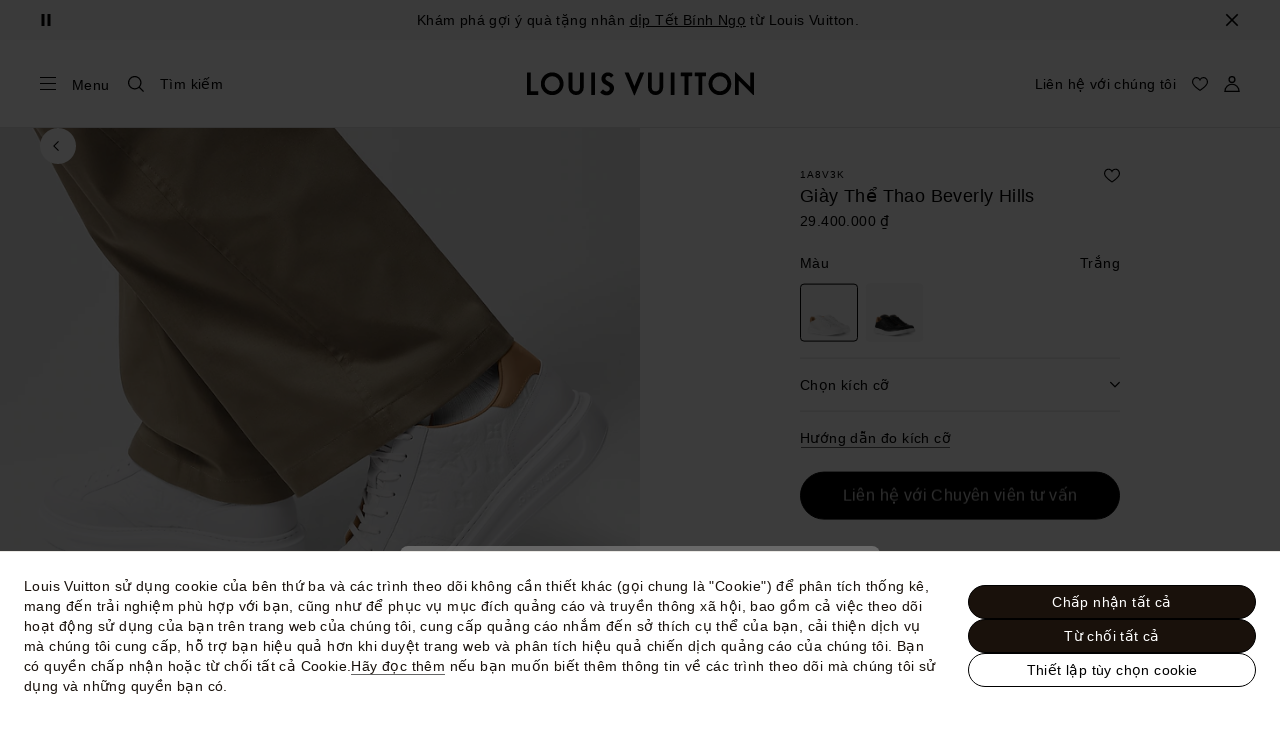

--- FILE ---
content_type: text/html;charset=utf-8
request_url: https://vn.louisvuitton.com/vie-vn/products/beverly-hills-sneaker-nvprod2800226v/1A8V3K
body_size: 183777
content:
<!DOCTYPE html><html  lang="vi-VN" dir="ltr"><head><meta charset="UTF-8">
<meta name="viewport" content="width=device-width, initial-scale=1, maximum-scale=2, user-scalable=1">
<title>Giày Thể Thao Beverly Hills Màu Trắng - Giày | LOUIS VUITTON</title>
<link rel="preconnect" href="https://api.louisvuitton.com" crossorigin="anonymous">
<style>/*! normalize.css v8.0.1 | MIT License | github.com/necolas/normalize.css */html{line-height:1.15;-webkit-text-size-adjust:100%}[dir] body{margin:0}main{display:block}h1{font-size:2em}[dir] h1{margin:.67em 0}hr{box-sizing:content-box;height:0;overflow:visible}pre{font-family:monospace,monospace;font-size:1em}[dir] a{background-color:transparent}abbr[title]{text-decoration:underline;-webkit-text-decoration:underline dotted;text-decoration:underline dotted}[dir] abbr[title]{border-bottom:none}b,strong{font-weight:bolder}code,kbd,samp{font-family:monospace,monospace;font-size:1em}small{font-size:80%}sub,sup{font-size:75%;line-height:0;position:relative;vertical-align:baseline}sub{bottom:-.25em}sup{top:-.5em}[dir] img{border-style:none}button,input,optgroup,select,textarea{font-family:inherit;font-size:100%;line-height:1.15}[dir] button,[dir] input,[dir] optgroup,[dir] select,[dir] textarea{margin:0}button,input{overflow:visible}button,select{text-transform:none}[type=button],[type=reset],[type=submit],button{-webkit-appearance:button}[dir] [type=button]::-moz-focus-inner,[dir] [type=reset]::-moz-focus-inner,[dir] [type=submit]::-moz-focus-inner,[dir] button::-moz-focus-inner{border-style:none;padding:0}[type=button]:-moz-focusring,[type=reset]:-moz-focusring,[type=submit]:-moz-focusring,button:-moz-focusring{outline:1px dotted ButtonText}[dir] fieldset{padding:.35em .75em .625em}legend{box-sizing:border-box;color:inherit;display:table;max-width:100%;white-space:normal}[dir] legend{padding:0}progress{vertical-align:baseline}textarea{overflow:auto}[type=checkbox],[type=radio]{box-sizing:border-box}[dir] [type=checkbox],[dir] [type=radio]{padding:0}[type=number]::-webkit-inner-spin-button,[type=number]::-webkit-outer-spin-button{height:auto}[type=search]{-webkit-appearance:textfield;outline-offset:-2px}[type=search]::-webkit-search-decoration{-webkit-appearance:none}::-webkit-file-upload-button{-webkit-appearance:button;font:inherit}details{display:block}summary{display:list-item}[hidden],template{display:none}</style>
<style>.vc-base-icon{display:inline-block;stroke:currentColor;stroke-width:2;fill:none}.vc-header{display:grid;grid-gap:4px;align-items:center;height:30px}[dir] .vc-header{margin-top:10px;padding-left:10px;padding-right:10px}.vc-header.is-lg{font-size:var(--vc-text-lg)}.vc-header.is-xl{font-size:var(--vc-text-xl)}.vc-header.is-2xl{font-size:var(--vc-text-2xl)}.vc-header .vc-next,.vc-header .vc-prev,.vc-header .vc-title{align-items:center;display:flex;grid-row:1;pointer-events:auto;-webkit-user-select:none;-moz-user-select:none;user-select:none}[dir] .vc-header .vc-next,[dir] .vc-header .vc-prev,[dir] .vc-header .vc-title{border:0;border-radius:var(--vc-rounded);cursor:pointer}.vc-header .vc-title{color:var(--vc-header-title-color);font-weight:var(--vc-font-semibold);grid-column:title;line-height:30px;white-space:nowrap}[dir] .vc-header .vc-title{margin:0;padding:0 8px}.vc-header .vc-title:hover{opacity:.75}.vc-header .vc-arrow{align-items:center;color:var(--vc-header-arrow-color);display:flex;height:30px;justify-content:center;width:28px}[dir] .vc-header .vc-arrow{margin:0;padding:0}[dir] .vc-header .vc-arrow:hover{background:var(--vc-header-arrow-hover-bg)}.vc-header .vc-arrow:disabled{opacity:.25;pointer-events:none}.vc-header .vc-prev{grid-column:prev}.vc-header .vc-next{grid-column:next}.vc-day{min-height:32px;position:relative;z-index:1}.vc-monthly .is-not-in-month *{opacity:0;pointer-events:none}.vc-day-layer{bottom:0;pointer-events:none;position:absolute;top:0}[dir] .vc-day-layer{left:0;right:0}.vc-day-box-center-center{align-items:center;display:flex;justify-content:center}[dir] .vc-day-box-center-center{transform-origin:50% 50%}.vc-day-box-left-center{align-items:center;display:flex;justify-content:flex-start}[dir=ltr] .vc-day-box-left-center{transform-origin:0 50%}[dir=rtl] .vc-day-box-left-center{transform-origin:100% 50%}.vc-day-box-right-center{align-items:center;display:flex;justify-content:flex-end}[dir=ltr] .vc-day-box-right-center{transform-origin:100% 50%}[dir=rtl] .vc-day-box-right-center{transform-origin:0 50%}.vc-day-box-center-bottom{align-items:flex-end;display:flex;justify-content:center}.vc-day-content{align-items:center;display:flex;font-size:var(--vc-text-sm);font-weight:var(--vc-font-medium);height:28px;justify-content:center;line-height:28px;-webkit-user-select:none;-moz-user-select:none;user-select:none;width:28px}[dir] .vc-day-content{border-radius:var(--vc-rounded-full);cursor:pointer}[dir] .vc-day-content:hover{background-color:var(--vc-day-content-hover-bg)}.vc-day-content.vc-disabled{color:var(--vc-day-content-disabled-color)}.vc-content:not(.vc-base){color:var(--vc-content-color);font-weight:var(--vc-font-bold)}.vc-highlights{overflow:hidden;pointer-events:none;z-index:-1}.vc-highlight{height:28px;width:28px}.vc-highlight.vc-highlight-base-start{width:50%!important}[dir] .vc-highlight.vc-highlight-base-start{border-radius:0!important}[dir=ltr] .vc-highlight.vc-highlight-base-start{border-right-width:0!important}[dir=rtl] .vc-highlight.vc-highlight-base-start{border-left-width:0!important}.vc-highlight.vc-highlight-base-end{width:50%!important}[dir] .vc-highlight.vc-highlight-base-end{border-radius:0!important}[dir=ltr] .vc-highlight.vc-highlight-base-end{border-left-width:0!important}[dir=rtl] .vc-highlight.vc-highlight-base-end{border-right-width:0!important}.vc-highlight.vc-highlight-base-middle{width:100%}[dir] .vc-highlight.vc-highlight-base-middle{border-left-width:0!important;border-radius:0!important;border-right-width:0!important;margin:0 -1px}[dir] .vc-highlight-bg-none,[dir] .vc-highlight-bg-outline{background-color:var(--vc-highlight-outline-bg);border:2px solid;border-color:var(--vc-highlight-outline-border);border-radius:var(--vc-rounded-full)}[dir] .vc-highlight-bg-light{background-color:var(--vc-highlight-light-bg);border-radius:var(--vc-rounded-full)}[dir] .vc-highlight-bg-solid{background-color:var(--vc-highlight-solid-bg);border-radius:var(--vc-rounded-full)}.vc-highlight-content-none,.vc-highlight-content-outline{color:var(--vc-highlight-outline-content-color);font-weight:var(--vc-font-bold)}.vc-highlight-content-light{color:var(--vc-highlight-light-content-color);font-weight:var(--vc-font-bold)}.vc-highlight-content-solid{color:var(--vc-highlight-solid-content-color);font-weight:var(--vc-font-bold)}.vc-dots{align-items:center;display:flex;justify-content:center}.vc-dot{height:5px;width:5px}[dir] .vc-dot{border-radius:9999px;transition:var(--vc-day-content-transition)}[dir=ltr] .vc-dot:not(:last-child){margin-right:3px}[dir=rtl] .vc-dot:not(:last-child){margin-left:3px}.vc-bars{align-items:center;display:flex;justify-content:flex-start;width:75%}.vc-bar{flex-grow:1;height:3px}[dir] .vc-bar{transition:var(--vc-day-content-transition)}[dir] .vc-dot{background-color:var(--vc-dot-bg)}[dir] .vc-bar{background-color:var(--vc-bar-bg)}.vc-pane{min-width:250px}.vc-weeknumber{align-items:center;display:flex;justify-content:center;position:absolute}[dir=ltr] .vc-weeknumber.is-left{left:calc(var(--vc-weeknumber-offset-inside)*-1)}[dir=ltr] .vc-weeknumber.is-right,[dir=rtl] .vc-weeknumber.is-left{right:calc(var(--vc-weeknumber-offset-inside)*-1)}[dir=rtl] .vc-weeknumber.is-right{left:calc(var(--vc-weeknumber-offset-inside)*-1)}[dir=ltr] .vc-weeknumber.is-left-outside{left:calc(var(--vc-weeknumber-offset-outside)*-1)}[dir=ltr] .vc-weeknumber.is-right-outside,[dir=rtl] .vc-weeknumber.is-left-outside{right:calc(var(--vc-weeknumber-offset-outside)*-1)}[dir=rtl] .vc-weeknumber.is-right-outside{left:calc(var(--vc-weeknumber-offset-outside)*-1)}.vc-weeknumber-content{align-items:center;color:var(--vc-weeknumber-color);display:flex;font-size:var(--vc-text-xs);font-style:italic;font-weight:var(--vc-font-medium);height:28px;justify-content:center;-webkit-user-select:none;-moz-user-select:none;user-select:none;width:28px}[dir] .vc-weeknumber-content{margin-top:2px}.vc-weeks{position:relative;-webkit-overflow-scrolling:touch;min-width:232px}[dir] .vc-weeks{padding:6px}[dir=ltr] .vc-weeks.vc-show-weeknumbers-left{margin-left:var(--vc-weeknumber-offset-inside)}[dir=ltr] .vc-weeks.vc-show-weeknumbers-right,[dir=rtl] .vc-weeks.vc-show-weeknumbers-left{margin-right:var(--vc-weeknumber-offset-inside)}[dir=rtl] .vc-weeks.vc-show-weeknumbers-right{margin-left:var(--vc-weeknumber-offset-inside)}.vc-weekday{color:var(--vc-weekday-color);font-size:var(--vc-text-sm);font-weight:var(--vc-font-bold);line-height:14px;-webkit-user-select:none;-moz-user-select:none;user-select:none}[dir] .vc-weekday{cursor:default;padding-bottom:8px;padding-top:4px;text-align:center}.vc-week,.vc-weekdays{display:grid;grid-template-columns:repeat(7,1fr);position:relative}.vc-popover-content-wrapper{--popover-horizontal-content-offset:8px;--popover-vertical-content-offset:10px;--popover-caret-horizontal-offset:18px;--popover-caret-vertical-offset:8px;display:block;outline:none;position:absolute;z-index:10}.vc-popover-content-wrapper:not(.is-interactive){pointer-events:none}.vc-popover-content{color:var(--vc-popover-content-color);font-weight:var(--vc-font-medium);outline:none;position:relative;z-index:10}[dir] .vc-popover-content{background-color:var(--vc-popover-content-bg);border:1px solid;border-color:var(--vc-popover-content-border);border-radius:var(--vc-rounded-lg);box-shadow:var(--vc-shadow-lg);padding:4px}[dir] .vc-popover-content.direction-bottom{margin-top:var(--popover-vertical-content-offset)}[dir] .vc-popover-content.direction-top{margin-bottom:var(--popover-vertical-content-offset)}[dir=ltr] .vc-popover-content.direction-left{margin-right:var(--popover-horizontal-content-offset)}[dir=ltr] .vc-popover-content.direction-right,[dir=rtl] .vc-popover-content.direction-left{margin-left:var(--popover-horizontal-content-offset)}[dir=rtl] .vc-popover-content.direction-right{margin-right:var(--popover-horizontal-content-offset)}.vc-popover-caret{content:"";display:block;height:12px;position:absolute;width:12px;z-index:-1}[dir] .vc-popover-caret{background-color:inherit;border-top:inherit}[dir=ltr] .vc-popover-caret{border-left:inherit}[dir=rtl] .vc-popover-caret{border-right:inherit}.vc-popover-caret.direction-bottom{top:0}[dir=ltr] .vc-popover-caret.direction-bottom.align-left{transform:translateY(-50%) rotate(45deg)}[dir=rtl] .vc-popover-caret.direction-bottom.align-left{transform:translateY(-50%) rotate(-45deg)}[dir=ltr] .vc-popover-caret.direction-bottom.align-center{transform:translate(-50%) translateY(-50%) rotate(45deg)}[dir=rtl] .vc-popover-caret.direction-bottom.align-center{transform:translate(50%) translateY(-50%) rotate(-45deg)}[dir=ltr] .vc-popover-caret.direction-bottom.align-right{transform:translateY(-50%) rotate(45deg)}[dir=rtl] .vc-popover-caret.direction-bottom.align-right{transform:translateY(-50%) rotate(-45deg)}.vc-popover-caret.direction-top{top:100%}[dir=ltr] .vc-popover-caret.direction-top.align-left{transform:translateY(-50%) rotate(-135deg)}[dir=rtl] .vc-popover-caret.direction-top.align-left{transform:translateY(-50%) rotate(135deg)}[dir=ltr] .vc-popover-caret.direction-top.align-center{transform:translate(-50%) translateY(-50%) rotate(-135deg)}[dir=rtl] .vc-popover-caret.direction-top.align-center{transform:translate(50%) translateY(-50%) rotate(135deg)}[dir=ltr] .vc-popover-caret.direction-top.align-right{transform:translateY(-50%) rotate(-135deg)}[dir=rtl] .vc-popover-caret.direction-top.align-right{transform:translateY(-50%) rotate(135deg)}[dir=ltr] .vc-popover-caret.direction-left{left:100%}[dir=rtl] .vc-popover-caret.direction-left{right:100%}[dir=ltr] .vc-popover-caret.direction-left.align-top{transform:translate(-50%) rotate(135deg)}[dir=rtl] .vc-popover-caret.direction-left.align-top{transform:translate(50%) rotate(-135deg)}[dir=ltr] .vc-popover-caret.direction-left.align-middle{transform:translateY(-50%) translate(-50%) rotate(135deg)}[dir=rtl] .vc-popover-caret.direction-left.align-middle{transform:translateY(-50%) translate(50%) rotate(-135deg)}[dir=ltr] .vc-popover-caret.direction-left.align-bottom{transform:translate(-50%) rotate(135deg)}[dir=rtl] .vc-popover-caret.direction-left.align-bottom{transform:translate(50%) rotate(-135deg)}[dir=ltr] .vc-popover-caret.direction-right{left:0}[dir=rtl] .vc-popover-caret.direction-right{right:0}[dir=ltr] .vc-popover-caret.direction-right.align-top{transform:translate(-50%) rotate(-45deg)}[dir=rtl] .vc-popover-caret.direction-right.align-top{transform:translate(50%) rotate(45deg)}[dir=ltr] .vc-popover-caret.direction-right.align-middle{transform:translateY(-50%) translate(-50%) rotate(-45deg)}[dir=rtl] .vc-popover-caret.direction-right.align-middle{transform:translateY(-50%) translate(50%) rotate(45deg)}[dir=ltr] .vc-popover-caret.direction-right.align-bottom{transform:translate(-50%) rotate(-45deg)}[dir=rtl] .vc-popover-caret.direction-right.align-bottom{transform:translate(50%) rotate(45deg)}[dir=ltr] .vc-popover-caret.align-left{left:var(--popover-caret-horizontal-offset)}[dir=rtl] .vc-popover-caret.align-left{right:var(--popover-caret-horizontal-offset)}[dir=ltr] .vc-popover-caret.align-center{left:50%}[dir=rtl] .vc-popover-caret.align-center{right:50%}[dir=ltr] .vc-popover-caret.align-right{right:var(--popover-caret-horizontal-offset)}[dir=rtl] .vc-popover-caret.align-right{left:var(--popover-caret-horizontal-offset)}.vc-popover-caret.align-top{top:var(--popover-caret-vertical-offset)}.vc-popover-caret.align-middle{top:50%}.vc-popover-caret.align-bottom{bottom:var(--popover-caret-vertical-offset)}.vc-nav-header{display:flex;justify-content:space-between}.vc-nav-arrow,.vc-nav-item,.vc-nav-title{font-size:var(--vc-text-sm);-webkit-user-select:none;-moz-user-select:none;user-select:none;white-space:nowrap}[dir] .vc-nav-arrow,[dir] .vc-nav-item,[dir] .vc-nav-title{border:0;border-radius:var(--vc-rounded);cursor:pointer;margin:0}[dir] .vc-nav-arrow:hover,[dir] .vc-nav-item:hover,[dir] .vc-nav-title:hover{background-color:var(--vc-nav-hover-bg)}.vc-nav-arrow:disabled,.vc-nav-item:disabled,.vc-nav-title:disabled{opacity:.25;pointer-events:none}.vc-nav-title{color:var(--vc-nav-title-color);font-weight:var(--vc-font-bold);height:30px;line-height:var(--vc-leading-snug)}[dir] .vc-nav-title{padding:0 6px}.vc-nav-arrow{align-items:center;color:var(--vc-header-arrow-color);display:flex;height:30px;justify-content:center;width:26px}[dir] .vc-nav-arrow{padding:0}.vc-nav-items{display:grid;grid-template-columns:repeat(3,1fr);grid-row-gap:2px;grid-column-gap:5px}[dir] .vc-nav-items{margin-top:2px}.vc-nav-item{font-weight:var(--vc-font-semibold);line-height:var(--vc-leading-snug);width:48px}[dir] .vc-nav-item{padding:6px 0;text-align:center}.vc-nav-item.is-active{color:var(--vc-nav-item-active-color);font-weight:var(--vc-font-bold)}[dir] .vc-nav-item.is-active{background-color:var(--vc-nav-item-active-bg)}[dir] .vc-nav-item.is-active:not(:focus){box-shadow:var(--vc-nav-item-active-box-shadow)}.vc-nav-item.is-current{color:var(--vc-nav-item-current-color)}.vc-day-popover-row{align-items:center;display:flex}[dir] .vc-day-popover-row{transition:var(--vc-day-content-transition)}.vc-day-popover-row-indicator{align-items:center;display:flex;flex-grow:0;justify-content:center;width:15px}[dir] .vc-day-popover-row-indicator span{transition:var(--vc-day-content-transition)}.vc-day-popover-row-label{align-items:center;display:flex;flex-grow:1;flex-wrap:none;font-size:var(--vc-text-xs);line-height:var(--vc-leading-normal);width:-moz-max-content;width:max-content}[dir] .vc-day-popover-row-label{margin-left:4px;margin-right:4px}.vc-day-popover-row-highlight{height:5px;width:8px}[dir] .vc-day-popover-row-highlight{border-radius:3px}.vc-day-popover-row-bar{height:3px;width:10px}.vc-pane-container{position:relative;width:100%}.vc-pane-container.in-transition{overflow:hidden}.vc-pane-layout{display:grid}.vc-pane-header-wrapper{pointer-events:none;position:absolute;top:0;width:100%}.vc-day-popover-container{font-size:var(--vc-text-xs);font-weight:var(--vc-font-medium)}.vc-day-popover-header{color:var(--vc-day-popover-header-color);font-size:var(--vc-text-xs);font-weight:var(--vc-font-semibold)}[dir] .vc-day-popover-header{text-align:center}.vc-base-select{position:relative}.vc-base-select select{-webkit-appearance:none;-moz-appearance:none;appearance:none;color:var(--vc-select-color);display:block;font-size:var(--vc-text-base);font-weight:var(--vc-font-medium);height:30px;line-height:var(--leading-none);text-indent:0;width:-moz-max-content;width:max-content}[dir] .vc-base-select select{background-color:transparent;background-image:none;border-radius:var(--vc-rounded);cursor:pointer;margin:0;padding:0 4px;text-align:center}[dir] .vc-base-select select:hover{background-color:var(--vc-select-hover-bg)}[dir=ltr] .vc-base-select select.vc-has-icon{padding:0 24px 0 10px}[dir=rtl] .vc-base-select select.vc-has-icon{padding:0 10px 0 24px}.vc-base-select select.vc-small{font-size:var(--vc-text-sm)}[dir] .vc-base-select select.vc-small.vc-has-icon{padding:0 20px 0 8}[dir=ltr] .vc-base-select select.vc-align-left{text-align:left}[dir=ltr] .vc-base-select select.vc-align-right,[dir=rtl] .vc-base-select select.vc-align-left{text-align:right}[dir=rtl] .vc-base-select select.vc-align-right{text-align:left}.vc-base-select .vc-base-icon{opacity:.6;pointer-events:none;position:absolute;top:6px}[dir=ltr] .vc-base-select .vc-base-icon{right:4px}[dir=rtl] .vc-base-select .vc-base-icon{left:4px}.vc-time-picker{align-items:center;display:flex;flex-direction:column}[dir] .vc-time-picker{padding:8px 4px}.vc-time-picker.vc-invalid{opacity:.5;pointer-events:none}[dir] .vc-time-picker.vc-attached{border-top:1px solid var(--vc-time-picker-border)}[dir] .vc-time-picker>*+*{margin-top:4px}.vc-time-header{align-items:center;display:flex;font-size:var(--vc-text-sm);font-weight:var(--vc-font-semibold);line-height:21px;text-transform:uppercase}[dir] .vc-time-header{margin-top:-4px;padding-left:4px;padding-right:4px}.vc-time-select-group{align-items:center;display:inline-flex}[dir] .vc-time-select-group{background:var(--vc-time-select-group-bg);border:1px solid var(--vc-time-select-group-border);border-radius:var(--vc-rounded-md);padding:0 4px}.vc-time-select-group .vc-base-icon{color:var(--vc-time-select-group-icon-color)}[dir=ltr] .vc-time-select-group .vc-base-icon{margin-right:4px}[dir=rtl] .vc-time-select-group .vc-base-icon{margin-left:4px}.vc-time-weekday{color:var(--vc-time-weekday-color);letter-spacing:var(--tracking-wide)}.vc-time-month{color:var(--vc-time-month-color)}[dir=ltr] .vc-time-month{margin-left:8px}[dir=rtl] .vc-time-month{margin-right:8px}.vc-time-day{color:var(--vc-time-day-color)}[dir=ltr] .vc-time-day{margin-left:4px}[dir=rtl] .vc-time-day{margin-right:4px}.vc-time-year{color:var(--vc-time-year-color)}[dir=ltr] .vc-time-year{margin-left:8px}[dir=rtl] .vc-time-year{margin-right:8px}[dir=ltr] .vc-time-colon{margin:0 1px 2px 2px}[dir=rtl] .vc-time-colon{margin:0 2px 2px 1px}[dir=ltr] .vc-time-decimal{margin:0 0 0 1px}[dir=rtl] .vc-time-decimal{margin:0 1px 0 0}[dir] .vc-none-enter-active,[dir] .vc-none-leave-active{transition-duration:0s}.vc-fade-enter-active,.vc-fade-leave-active,.vc-slide-down-enter-active,.vc-slide-down-leave-active,.vc-slide-fade-enter-active,.vc-slide-fade-leave-active,.vc-slide-left-enter-active,.vc-slide-left-leave-active,.vc-slide-right-enter-active,.vc-slide-right-leave-active,.vc-slide-up-enter-active,.vc-slide-up-leave-active{backface-visibility:hidden;pointer-events:none;transition:transform var(--vc-slide-duration) var(--vc-slide-timing),opacity var(--vc-slide-duration) var(--vc-slide-timing)}[dir] .vc-fade-enter-active,[dir] .vc-fade-leave-active,[dir] .vc-slide-down-enter-active,[dir] .vc-slide-down-leave-active,[dir] .vc-slide-fade-enter-active,[dir] .vc-slide-fade-leave-active,[dir] .vc-slide-left-enter-active,[dir] .vc-slide-left-leave-active,[dir] .vc-slide-right-enter-active,[dir] .vc-slide-right-leave-active,[dir] .vc-slide-up-enter-active,[dir] .vc-slide-up-leave-active{transition:transform var(--vc-slide-duration) var(--vc-slide-timing),opacity var(--vc-slide-duration) var(--vc-slide-timing)}.vc-fade-leave-active,.vc-none-leave-active,.vc-slide-down-leave-active,.vc-slide-left-leave-active,.vc-slide-right-leave-active,.vc-slide-up-leave-active{position:absolute!important;width:100%}.vc-fade-enter-from,.vc-fade-leave-to,.vc-none-enter-from,.vc-none-leave-to,.vc-slide-down-enter-from,.vc-slide-down-leave-to,.vc-slide-fade-enter-from,.vc-slide-fade-leave-to,.vc-slide-left-enter-from,.vc-slide-left-leave-to,.vc-slide-right-enter-from,.vc-slide-right-leave-to,.vc-slide-up-enter-from,.vc-slide-up-leave-to{opacity:0}[dir] .vc-slide-fade-enter-from.direction-left,[dir] .vc-slide-fade-leave-to.direction-left,[dir] .vc-slide-left-enter-from,[dir] .vc-slide-right-leave-to{transform:translate(var(--vc-slide-translate))}[dir=ltr] .vc-slide-fade-enter-from.direction-right,[dir=ltr] .vc-slide-fade-leave-to.direction-right,[dir=ltr] .vc-slide-left-leave-to,[dir=ltr] .vc-slide-right-enter-from{transform:translate(calc(var(--vc-slide-translate)*-1))}[dir=rtl] .vc-slide-fade-enter-from.direction-right,[dir=rtl] .vc-slide-fade-leave-to.direction-right,[dir=rtl] .vc-slide-left-leave-to,[dir=rtl] .vc-slide-right-enter-from{transform:translate(calc((-1*var(--vc-slide-translate))*-1))}[dir] .vc-slide-down-leave-to,[dir] .vc-slide-fade-enter-from.direction-top,[dir] .vc-slide-fade-leave-to.direction-top,[dir] .vc-slide-up-enter-from{transform:translateY(var(--vc-slide-translate))}[dir] .vc-slide-down-enter-from,[dir] .vc-slide-fade-enter-from.direction-bottom,[dir] .vc-slide-fade-leave-to.direction-bottom,[dir] .vc-slide-up-leave-to{transform:translateY(calc(var(--vc-slide-translate)*-1))}:root{--vc-white:#fff;--vc-black:#000;--vc-gray-50:#f8fafc;--vc-gray-100:#f1f5f9;--vc-gray-200:#e2e8f0;--vc-gray-300:#cbd5e1;--vc-gray-400:#94a3b8;--vc-gray-500:#64748b;--vc-gray-600:#475569;--vc-gray-700:#334155;--vc-gray-800:#1e293b;--vc-gray-900:#0f172a;--vc-font-family:BlinkMacSystemFont,-apple-system,"Segoe UI","Roboto","Oxygen","Ubuntu","Cantarell","Fira Sans","Droid Sans","Helvetica Neue","Helvetica","Arial",sans-serif;--vc-font-normal:400;--vc-font-medium:500;--vc-font-semibold:600;--vc-font-bold:700;--vc-text-2xs:10px;--vc-text-xs:12px;--vc-text-sm:14px;--vc-text-base:16px;--vc-text-lg:18px;--vc-text-xl:20px;--vc-text-2xl:24px;--vc-leading-none:1;--vc-leading-tight:1.25;--vc-leading-snug:1.375;--vc-leading-normal:1.5;--vc-rounded:.25rem;--vc-rounded-md:.375rem;--vc-rounded-lg:.5rem;--vc-rounded-full:9999px;--vc-shadow:0 1px 3px 0 rgba(0,0,0,.1),0 1px 2px 0 rgba(0,0,0,.06);--vc-shadow-lg:0 10px 15px -3px rgba(0,0,0,.1),0 4px 6px -2px rgba(0,0,0,.05);--vc-shadow-inner:inset 0 2px 4px 0 rgba(0,0,0,.06);--vc-slide-translate:22px;--vc-slide-duration:.15s;--vc-slide-timing:ease;--vc-day-content-transition:all .13s ease-in;--vc-weeknumber-offset-inside:26px;--vc-weeknumber-offset-outside:34px}.vc-gray{--vc-accent-50:var(--vc-gray-50);--vc-accent-100:var(--vc-gray-100);--vc-accent-200:var(--vc-gray-200);--vc-accent-300:var(--vc-gray-300);--vc-accent-400:var(--vc-gray-400);--vc-accent-500:var(--vc-gray-500);--vc-accent-600:var(--vc-gray-600);--vc-accent-700:var(--vc-gray-700);--vc-accent-800:var(--vc-gray-800);--vc-accent-900:var(--vc-gray-900)}.vc-red{--vc-accent-50:#fef2f2;--vc-accent-100:#fee2e2;--vc-accent-200:#fecaca;--vc-accent-300:#fca5a5;--vc-accent-400:#f87171;--vc-accent-500:#ef4444;--vc-accent-600:#dc2626;--vc-accent-700:#b91c1c;--vc-accent-800:#991b1b;--vc-accent-900:#7f1d1d}.vc-orange{--vc-accent-50:#fff7ed;--vc-accent-100:#ffedd5;--vc-accent-200:#fed7aa;--vc-accent-300:#fdba74;--vc-accent-400:#fb923c;--vc-accent-500:#f97316;--vc-accent-600:#ea580c;--vc-accent-700:#c2410c;--vc-accent-800:#9a3412;--vc-accent-900:#7c2d12}.vc-yellow{--vc-accent-50:#fefce8;--vc-accent-100:#fef9c3;--vc-accent-200:#fef08a;--vc-accent-300:#fde047;--vc-accent-400:#facc15;--vc-accent-500:#eab308;--vc-accent-600:#ca8a04;--vc-accent-700:#a16207;--vc-accent-800:#854d0e;--vc-accent-900:#713f12}.vc-green{--vc-accent-50:#f0fdf4;--vc-accent-100:#dcfce7;--vc-accent-200:#bbf7d0;--vc-accent-300:#86efac;--vc-accent-400:#4ade80;--vc-accent-500:#22c55e;--vc-accent-600:#16a34a;--vc-accent-700:#15803d;--vc-accent-800:#166534;--vc-accent-900:#14532d}.vc-teal{--vc-accent-50:#f0fdfa;--vc-accent-100:#ccfbf1;--vc-accent-200:#99f6e4;--vc-accent-300:#5eead4;--vc-accent-400:#2dd4bf;--vc-accent-500:#14b8a6;--vc-accent-600:#0d9488;--vc-accent-700:#0f766e;--vc-accent-800:#115e59;--vc-accent-900:#134e4a}.vc-blue{--vc-accent-50:#eff6ff;--vc-accent-100:#dbeafe;--vc-accent-200:#bfdbfe;--vc-accent-300:#93c5fd;--vc-accent-400:#60a5fa;--vc-accent-500:#3b82f6;--vc-accent-600:#2563eb;--vc-accent-700:#1d4ed8;--vc-accent-800:#1e40af;--vc-accent-900:#1e3a8a}.vc-indigo{--vc-accent-50:#eef2ff;--vc-accent-100:#e0e7ff;--vc-accent-200:#c7d2fe;--vc-accent-300:#a5b4fc;--vc-accent-400:#818cf8;--vc-accent-500:#6366f1;--vc-accent-600:#4f46e5;--vc-accent-700:#4338ca;--vc-accent-800:#3730a3;--vc-accent-900:#312e81}.vc-purple{--vc-accent-50:#faf5ff;--vc-accent-100:#f3e8ff;--vc-accent-200:#e9d5ff;--vc-accent-300:#d8b4fe;--vc-accent-400:#c084fc;--vc-accent-500:#a855f7;--vc-accent-600:#9333ea;--vc-accent-700:#7e22ce;--vc-accent-800:#6b21a8;--vc-accent-900:#581c87}.vc-pink{--vc-accent-50:#fdf2f8;--vc-accent-100:#fce7f3;--vc-accent-200:#fbcfe8;--vc-accent-300:#f9a8d4;--vc-accent-400:#f472b6;--vc-accent-500:#ec4899;--vc-accent-600:#db2777;--vc-accent-700:#be185d;--vc-accent-800:#9d174d;--vc-accent-900:#831843}.vc-focus:focus-within{outline:0}[dir] .vc-focus:focus-within{box-shadow:var(--vc-focus-ring)}.vc-light{--vc-color:var(--vc-gray-900);--vc-bg:var(--vc-white);--vc-border:var(--vc-gray-300);--vc-hover-bg:rgba(204,214,224,.3);--vc-focus-ring:0 0 0 2px rgba(59,131,246,.4);--vc-header-arrow-color:var(--vc-gray-500);--vc-header-arrow-hover-bg:var(--vc-gray-200);--vc-header-title-color:var(--vc-gray-900);--vc-weekday-color:var(--vc-gray-500);--vc-weeknumber-color:var(--vc-gray-400);--vc-nav-hover-bg:var(--vc-gray-200);--vc-nav-title-color:var(--vc-gray-900);--vc-nav-item-hover-box-shadow:none;--vc-nav-item-active-color:var(--vc-white);--vc-nav-item-active-bg:var(--vc-accent-500);--vc-nav-item-active-box-shadow:var(--vc-shadow);--vc-nav-item-current-color:var(--vc-accent-600);--vc-day-popover-container-color:var(--vc-white);--vc-day-popover-container-bg:var(--vc-gray-800);--vc-day-popover-container-border:var(--vc-gray-700);--vc-day-popover-header-color:var(--vc-gray-700);--vc-popover-content-color:var(--vc-gray-900);--vc-popover-content-bg:var(--vc-gray-50);--vc-popover-content-border:var(--vc-gray-300);--vc-time-picker-border:var(--vc-gray-300);--vc-time-weekday-color:var(--vc-gray-700);--vc-time-month-color:var(--vc-accent-600);--vc-time-day-color:var(--vc-accent-600);--vc-time-year-color:var(--vc-gray-500);--vc-time-select-group-bg:var(--vc-gray-50);--vc-time-select-group-border:var(--vc-gray-300);--vc-time-select-group-icon-color:var(--vc-accent-500);--vc-select-color:var(--vc-gray-900);--vc-select-bg:var(--vg-gray-50);--vc-select-hover-bg:var(--vc-gray-100);--vc-select-border:var(--vc-gray-300);--vc-day-content-hover-bg:var(--vc-hover-bg);--vc-day-content-disabled-color:var(--vc-gray-400)}.vc-light .vc-attr,.vc-light.vc-attr{--vc-content-color:var(--vc-accent-600);--vc-highlight-outline-bg:var(--vc-white);--vc-highlight-outline-border:var(--vc-accent-600);--vc-highlight-outline-content-color:var(--vc-accent-700);--vc-highlight-light-bg:var(--vc-accent-200);--vc-highlight-light-content-color:var(--vc-accent-900);--vc-highlight-solid-bg:var(--vc-accent-600);--vc-highlight-solid-content-color:var(--vc-white);--vc-dot-bg:var(--vc-accent-600);--vc-bar-bg:var(--vc-accent-600)}.vc-dark{--vc-color:var(--vc-white);--vc-bg:var(--vc-gray-900);--vc-border:var(--vc-gray-700);--vc-hover-bg:rgba(114,129,151,.3);--vc-focus-ring:0 0 0 2px rgba(59,130,246,.7);--vc-header-arrow-color:var(--vc-gray-300);--vc-header-arrow-hover-bg:var(--vc-gray-800);--vc-header-title-color:var(--vc-gray-100);--vc-weekday-color:var(--vc-accent-200);--vc-weeknumber-color:var(--vc-gray-500);--vc-nav-hover-bg:var(--vc-gray-700);--vc-nav-title-color:var(--vc-gray-100);--vc-nav-item-hover-box-shadow:none;--vc-nav-item-active-color:var(--vc-white);--vc-nav-item-active-bg:var(--vc-accent-500);--vc-nav-item-active-box-shadow:none;--vc-nav-item-current-color:var(--vc-accent-400);--vc-day-popover-container-color:var(--vc-gray-800);--vc-day-popover-container-bg:var(--vc-white);--vc-day-popover-container-border:var(--vc-gray-100);--vc-day-popover-header-color:var(--vc-gray-300);--vc-popover-content-color:var(--vc-white);--vc-popover-content-bg:var(--vc-gray-800);--vc-popover-content-border:var(--vc-gray-700);--vc-time-picker-border:var(--vc-gray-700);--vc-time-weekday-color:var(--vc-gray-400);--vc-time-month-color:var(--vc-accent-400);--vc-time-day-color:var(--vc-accent-400);--vc-time-year-color:var(--vc-gray-500);--vc-time-select-group-bg:var(--vc-gray-700);--vc-time-select-group-border:var(--vc-gray-500);--vc-time-select-group-icon-color:var(--vc-accent-400);--vc-select-color:var(--vc-gray-200);--vc-select-bg:var(--vc-gray-700);--vc-select-hover-bg:var(--vc-gray-600);--vc-select-border:var(--vc-gray-500);--vc-day-content-hover-bg:var(--vc-hover-bg);--vc-day-content-disabled-color:var(--vc-gray-600)}.vc-dark .vc-attr,.vc-dark.vc-attr{--vc-content-color:var(--vc-accent-500);--vc-highlight-outline-bg:var(--vc-gray-900);--vc-highlight-outline-border:var(--vc-accent-300);--vc-highlight-outline-content-color:var(--vc-accent-200);--vc-highlight-light-bg:var(--vc-accent-800);--vc-highlight-light-content-color:var(--vc-accent-100);--vc-highlight-solid-bg:var(--vc-accent-500);--vc-highlight-solid-content-color:var(--vc-white);--vc-dot-bg:var(--vc-accent-500);--vc-bar-bg:var(--vc-accent-500)}.vc-container{color:var(--vc-color);display:inline-flex;font-family:var(--vc-font-family);height:-moz-max-content;height:max-content;position:relative;width:-moz-max-content;width:max-content;-webkit-font-smoothing:antialiased;-moz-osx-font-smoothing:grayscale;-webkit-tap-highlight-color:transparent}[dir] .vc-container{background-color:var(--vc-bg)}.vc-container,.vc-container *{box-sizing:border-box}.vc-container :focus,.vc-container:focus{outline:none}[dir] .vc-container .vc-container{border:none}[dir] .vc-bordered{border:1px solid;border-color:var(--vc-border);border-radius:var(--vc-rounded-lg)}.vc-expanded{min-width:100%}[dir] .vc-transparent{background-color:transparent}[dir] .vc-date-picker-content{background-color:var(--vc-bg);padding:0}[dir] .vc-date-picker-content .vc-container{border:0}</style>
<style>@charset "UTF-8";:root{--vh:1vh;--banner-height:0px;--focus-outline-offset:1px;--product-picture-background:url([data-uri])}.lv-list{list-style:none}[dir] .lv-list{margin:0;padding:0}.lv-gutters{box-sizing:border-box}[dir] .lv-gutters{padding-left:6.4vw;padding-right:6.4vw}@media screen and (min-width:48rem){[dir] .lv-gutters{padding-left:3.125vw;padding-right:3.125vw}}@media screen and (min-width:64rem){[dir] .lv-gutters{padding-left:4.6875vw;padding-right:4.6875vw}}@media screen and (min-width:90rem){[dir] .lv-gutters{padding-left:8.3333333333vw;padding-right:8.3333333333vw}}.lv-gutters-small{box-sizing:border-box}[dir] .lv-gutters-small{padding-left:6.4vw;padding-right:6.4vw}@media screen and (min-width:48rem){[dir] .lv-gutters-small{padding-left:3.125vw;padding-right:3.125vw}}@media screen and (min-width:64rem){[dir] .lv-gutters-small{padding-left:3.125vw;padding-right:3.125vw}}@media screen and (min-width:90rem){[dir] .lv-gutters-small{padding-left:3.3333333333vw;padding-right:3.3333333333vw}}.lv-medium-only{display:none}@media screen and (min-width:48rem){.lv-medium-only{display:block}}.lv-small-only{display:block}@media screen and (min-width:48rem){.lv-small-only{display:none}}.lv-fullheight{min-height:100vh}.lv-map{width:100%}.lv-map,.lv-map>div{height:100%}.lv-sticky>*{position:fixed!important;z-index:3}[dir] .lv-sticky>*{left:0;right:0}html[dir] .nuxt-progress{left:0!important;right:auto!important}@font-face{font-display:swap;font-family:Louis Vuitton Web;font-style:normal;font-weight:300;src:url(/fonts/bin/LouisVuitton-Light.woff2) format("woff2"),url(/fonts/bin/LouisVuitton-Light.woff) format("woff")}@font-face{font-display:swap;font-family:Louis Vuitton Web;font-style:italic;font-weight:300;src:url(/fonts/bin/LouisVuitton-LightOblique.woff2) format("woff2"),url(/fonts/bin/LouisVuitton-LightOblique.woff) format("woff")}@font-face{font-display:swap;font-family:Louis Vuitton Web;font-style:normal;font-weight:400;src:url(/fonts/bin/LouisVuitton-Regular.woff2) format("woff2"),url(/fonts/bin/LouisVuitton-Regular.woff) format("woff")}@font-face{font-display:swap;font-family:Louis Vuitton Web;font-style:italic;font-weight:400;src:url(/fonts/bin/LouisVuitton-Oblique.woff2) format("woff2"),url(/fonts/bin/LouisVuitton-Oblique.woff) format("woff")}@font-face{font-display:swap;font-family:Louis Vuitton Web;font-style:normal;font-weight:500;src:url(/fonts/bin/LouisVuitton-Medium.woff2) format("woff2"),url(/fonts/bin/LouisVuitton-Medium.woff) format("woff")}@font-face{font-display:swap;font-family:Louis Vuitton Web;font-style:italic;font-weight:500;src:url(/fonts/bin/LouisVuitton-MediumOblique.woff2) format("woff2"),url(/fonts/bin/LouisVuitton-MediumOblique.woff) format("woff")}@font-face{font-display:swap;font-family:Louis Vuitton Web;font-style:normal;font-weight:600;src:url(/fonts/bin/LouisVuitton-Demi.woff2) format("woff2"),url(/fonts/bin/LouisVuitton-Demi.woff) format("woff")}@font-face{font-display:swap;font-family:Louis Vuitton Web;font-style:italic;font-weight:600;src:url(/fonts/bin/LouisVuitton-DemiOblique.woff2) format("woff2"),url(/fonts/bin/LouisVuitton-DemiOblique.woff) format("woff")}@font-face{font-display:swap;font-family:Louis Vuitton Symbols Web;font-style:normal;font-weight:600;src:url(/fonts/bin/LouisVuitton-Demi_logo.woff2) format("woff2"),url(/fonts/bin/LouisVuitton-Demi_logo.woff) format("woff")}@font-face{font-display:swap;font-family:Louis Vuitton Web;font-style:normal;font-weight:700;src:url(/fonts/bin/LouisVuitton-Bold.woff2) format("woff2"),url(/fonts/bin/LouisVuitton-Bold.woff) format("woff")}@font-face{font-display:swap;font-family:tiredOfCourier;font-style:normal;font-weight:400;src:url(/fonts/bin/tiredOfCourier.woff2) format("woff2"),url(/fonts/bin/tiredOfCourier.woff) format("woff")}@font-face{font-display:swap;font-family:CommercialScriptStd;font-style:normal;font-weight:400;src:url(/fonts/bin/CommercialScriptStd.woff2) format("woff2"),url(/fonts/bin/CommercialScriptStd.woff) format("woff")}@font-face{font-display:swap;font-family:Louis Vuitton Cyrillic;font-style:normal;font-weight:400;src:url(/fonts/bin/LouisVuitton-Cyrillic.woff2) format("woff2"),url(/fonts/bin/LouisVuitton-Cyrillic.woff) format("woff")}@font-face{font-display:swap;font-family:Louis Vuitton Cyrillic;font-style:normal;font-weight:600;src:url(/fonts/bin/LouisVuitton-CyrillicDemi.woff2) format("woff2"),url(/fonts/bin/LouisVuitton-CyrillicDemi.woff) format("woff")}@font-face{font-display:swap;font-family:Louis Vuitton Cyrillic;font-style:normal;font-weight:300;src:url(/fonts/bin/LouisVuitton-CyrillicLight.woff2) format("woff2"),url(/fonts/bin/LouisVuitton-CyrillicLight.woff) format("woff")}@font-face{font-display:swap;font-family:Louis Vuitton Arabic;font-style:normal;font-weight:300;src:url(/fonts/bin/AvenirW05-Light.woff2) format("woff2"),url(/fonts/bin/AvenirW05-Light.woff) format("woff")}@font-face{font-display:swap;font-family:Louis Vuitton Arabic;font-style:normal;font-weight:400;src:url(/fonts/bin/AvenirW05-Regular.woff2) format("woff2"),url(/fonts/bin/AvenirW05-Regular.woff) format("woff")}@font-face{font-display:swap;font-family:Louis Vuitton Arabic;font-style:normal;font-weight:500;src:url(/fonts/bin/AvenirW05-Medium.woff2) format("woff2"),url(/fonts/bin/AvenirW05-Medium.woff) format("woff")}@font-face{font-display:swap;font-family:Louis Vuitton Arabic;font-style:normal;font-weight:600;src:url(/fonts/bin/AvenirW05-Heavy.woff2) format("woff2"),url(/fonts/bin/AvenirW05-Heavy.woff) format("woff")}@font-face{font-display:swap;font-family:Louis Vuitton Arabic;font-style:normal;font-weight:700;src:url(/fonts/bin/AvenirW05-Black.woff2) format("woff2"),url(/fonts/bin/AvenirW05-Black.woff) format("woff")}@font-face{font-display:swap;font-family:Louis Vuitton Chinese;font-style:normal;font-weight:300;src:url(/fonts/bin/LouisVuitton-Light.woff2) format("woff2"),url(/fonts/bin/LouisVuitton-Light.woff) format("woff")}@font-face{font-display:swap;font-family:Louis Vuitton Chinese;font-style:italic;font-weight:300;src:url(/fonts/bin/LouisVuitton-LightOblique.woff2) format("woff2"),url(/fonts/bin/LouisVuitton-LightOblique.woff) format("woff")}@font-face{font-display:swap;font-family:Louis Vuitton Chinese;font-style:normal;font-weight:400;src:url(/fonts/bin/LouisVuitton-Regular.woff2) format("woff2"),url(/fonts/bin/LouisVuitton-Regular.woff) format("woff")}@font-face{font-display:swap;font-family:Louis Vuitton Chinese;font-style:italic;font-weight:400;src:url(/fonts/bin/LouisVuitton-Oblique.woff2) format("woff2"),url(/fonts/bin/LouisVuitton-Oblique.woff) format("woff")}@font-face{font-display:swap;font-family:Louis Vuitton Chinese;font-style:normal;font-weight:500;src:url(/fonts/bin/LouisVuitton-Medium.woff2) format("woff2"),url(/fonts/bin/LouisVuitton-Medium.woff) format("woff")}@font-face{font-display:swap;font-family:Louis Vuitton Chinese;font-style:italic;font-weight:500;src:url(/fonts/bin/LouisVuitton-MediumOblique.woff2) format("woff2"),url(/fonts/bin/LouisVuitton-MediumOblique.woff) format("woff")}@font-face{font-display:swap;font-family:Louis Vuitton Chinese;font-style:normal;font-weight:600;src:url(/fonts/bin/LouisVuitton-Demi.woff2) format("woff2"),url(/fonts/bin/LouisVuitton-Demi.woff) format("woff")}@font-face{font-display:swap;font-family:Louis Vuitton Chinese;font-style:italic;font-weight:600;src:url(/fonts/bin/LouisVuitton-DemiOblique.woff2) format("woff2"),url(/fonts/bin/LouisVuitton-DemiOblique.woff) format("woff")}@font-face{font-display:swap;font-family:Louis Vuitton Chinese;font-style:normal;font-weight:700;src:url(/fonts/bin/LouisVuitton-Bold.woff2) format("woff2"),url(/fonts/bin/LouisVuitton-Bold.woff) format("woff")}@font-face{ascent-override:117.88%;descent-override:31.01%;font-family:Louis Vuitton Web Fallback;font-style:normal;font-weight:400;line-gap-override:0%;size-adjust:86.61%;src:local("Arial")}.heading-xxl{font-size:4rem;font-weight:400;letter-spacing:.025rem;line-height:4rem}.heading-xxl.-light{color:#fff}.heading-xxl.-dark{color:#000}.heading-xxl:lang(ko),.heading-xxl:lang(zh){font-size:2.6rem}.heading-xxl:lang(ja){font-size:2rem}.heading-xxl:lang(ru){font-size:3.4rem}.heading-xxl:lang(ja),.heading-xxl:lang(ko),.heading-xxl:lang(th),.heading-xxl:lang(zh){font-style:normal;letter-spacing:0;line-height:normal}.heading-xxl:lang(th){word-break:break-word}.heading-xxl:lang(vi){line-height:1.3}.heading-xl{font-size:3rem;font-weight:400;letter-spacing:.025rem;line-height:3.5rem}.heading-xl.-light{color:#fff}.heading-xl.-dark{color:#000}.heading-xl:lang(ko),.heading-xl:lang(zh){font-size:1.95rem}.heading-xl:lang(ja){font-size:1.5rem}.heading-xl:lang(ru){font-size:2.55rem}.heading-xl:lang(ja),.heading-xl:lang(ko),.heading-xl:lang(th),.heading-xl:lang(zh){font-style:normal;letter-spacing:0;line-height:normal}.heading-xl:lang(th){word-break:break-word}.heading-xl:lang(vi){line-height:1.3}.heading-l{font-size:2rem;font-weight:400;letter-spacing:.025rem;line-height:2.5rem}.heading-l.-light{color:#fff}.heading-l.-dark{color:#000}.heading-l:lang(ja),.heading-l:lang(ko),.heading-l:lang(zh){font-size:1.5rem}.heading-l:lang(ja),.heading-l:lang(ko),.heading-l:lang(th),.heading-l:lang(zh){font-style:normal;letter-spacing:0;line-height:normal}.heading-l:lang(th){word-break:break-word}.heading-l:lang(vi){line-height:1.3}.heading-m{font-size:1.5rem;font-weight:400;letter-spacing:.025rem;line-height:1.75rem}.heading-m.-light{color:#fff}.heading-m.-dark{color:#000}.heading-m:lang(ko),.heading-m:lang(zh){font-size:1.35rem}.heading-m:lang(ja){font-size:1.2rem}.heading-m:lang(ja),.heading-m:lang(ko),.heading-m:lang(th),.heading-m:lang(zh){font-style:normal;letter-spacing:0;line-height:normal}.heading-m:lang(th){word-break:break-word}.heading-m:lang(vi){line-height:1.3}.heading-s{font-size:1.125rem;font-weight:400;letter-spacing:.025rem;line-height:1.5rem}.heading-s.-light{color:#fff}.heading-s.-dark{color:#000}.heading-s:lang(ko),.heading-s:lang(zh){font-size:1.0125rem}.heading-s:lang(ja){font-size:.9rem}.heading-s:lang(ja),.heading-s:lang(ko),.heading-s:lang(th),.heading-s:lang(zh){font-style:normal;letter-spacing:0;line-height:normal}.heading-s:lang(th){word-break:break-word}.heading-s:lang(vi){line-height:1.3}.heading-xs{font-size:1rem;font-weight:400;letter-spacing:.025rem;line-height:1.25rem}.heading-xs.-light{color:#fff}.heading-xs.-dark{color:#000}.heading-xs:lang(ko),.heading-xs:lang(zh){font-size:.9rem}.heading-xs:lang(ja){font-size:.8rem}.heading-xs:lang(ja),.heading-xs:lang(ko),.heading-xs:lang(th),.heading-xs:lang(zh){font-style:normal;letter-spacing:0;line-height:normal}.heading-xs:lang(th){word-break:break-word}.heading-xs:lang(vi){line-height:1.3}.list-label-m{font-size:1rem;font-weight:400;letter-spacing:.025rem;line-height:1.25rem}.list-label-m.-light{color:#fff}.list-label-m.-dark{color:#000}.list-label-m:lang(ko),.list-label-m:lang(zh){font-size:.9rem}.list-label-m:lang(ja){font-size:.8rem}.list-label-m:lang(ja),.list-label-m:lang(ko),.list-label-m:lang(th),.list-label-m:lang(zh){font-style:normal;letter-spacing:0;line-height:normal}.list-label-m:lang(th){word-break:break-word}.list-label-m:lang(vi){line-height:1.3}.list-label-s{font-size:.875rem;font-weight:400;letter-spacing:.025rem;line-height:1rem}.list-label-s.-light{color:#fff}.list-label-s.-dark{color:#000}.list-label-s:lang(ko),.list-label-s:lang(zh){font-size:.7875rem}.list-label-s:lang(ja){font-size:.7rem}.list-label-s:lang(ja),.list-label-s:lang(ko),.list-label-s:lang(th),.list-label-s:lang(zh){font-style:normal;letter-spacing:0;line-height:normal}.list-label-s:lang(th){word-break:break-word}.list-label-s:lang(vi){line-height:1.3}.body-l{font-size:1.5rem;font-weight:400;letter-spacing:.025rem;line-height:2rem}.body-l.-light{color:#fff}.body-l.-dark{color:#000}.body-l:lang(ko),.body-l:lang(zh){font-size:1.35rem}.body-l:lang(ja){font-size:1.2rem}.body-l:lang(ja),.body-l:lang(ko),.body-l:lang(th),.body-l:lang(zh){font-style:normal;letter-spacing:0;line-height:normal}.body-l:lang(th){word-break:break-word}.body-l:lang(vi){line-height:1.3}.body-m{font-size:1rem;font-weight:400;letter-spacing:.025rem;line-height:1.5rem}.body-m.-light{color:#fff}.body-m.-dark{color:#000}.body-m:lang(ko),.body-m:lang(zh){font-size:.9rem}.body-m:lang(ja){font-size:.8rem}.body-m:lang(ja),.body-m:lang(ko),.body-m:lang(th),.body-m:lang(zh){font-style:normal;letter-spacing:0;line-height:normal}.body-m:lang(th){word-break:break-word}.body-m:lang(vi){line-height:1.3}.body-s{font-size:.875rem;font-weight:400;letter-spacing:.025rem;line-height:1.25rem}.body-s.-light{color:#fff}.body-s.-dark{color:#000}.body-s:lang(ko),.body-s:lang(zh){font-size:.7875rem}.body-s:lang(ja){font-size:.7rem}.body-s:lang(ja),.body-s:lang(ko),.body-s:lang(th),.body-s:lang(zh){font-style:normal;letter-spacing:0;line-height:normal}.body-s:lang(th){word-break:break-word}.body-s:lang(vi){line-height:1.3}.overline{font-size:.625rem;font-weight:400;letter-spacing:.0625rem;line-height:1rem;text-transform:uppercase}.overline.-light{color:#fff}.overline.-dark{color:#000}.overline:lang(ar),.overline:lang(zh){font-size:.6875rem}.overline:lang(ja),.overline:lang(ko),.overline:lang(th),.overline:lang(zh){font-style:normal;letter-spacing:0;line-height:normal}.overline:lang(th){word-break:break-word}.overline:lang(vi){line-height:1.3}.lv-edito-title{color:#000;font-size:3rem;font-weight:400;letter-spacing:.025rem;line-height:3.5rem}.lv-edito-title:lang(ko),.lv-edito-title:lang(zh){font-size:1.95rem}.lv-edito-title:lang(ja){font-size:1.5rem}.lv-edito-title:lang(ru){font-size:2.55rem}.lv-edito-title:lang(ja),.lv-edito-title:lang(ko),.lv-edito-title:lang(th),.lv-edito-title:lang(zh){font-style:normal;letter-spacing:0;line-height:normal}.lv-edito-title:lang(th){word-break:break-word}.lv-edito-title:lang(vi){line-height:1.3}@media screen and (min-width:48rem){.lv-edito-title{color:#000;font-size:4rem;font-weight:400;letter-spacing:.025rem;line-height:4rem}.lv-edito-title:lang(ko),.lv-edito-title:lang(zh){font-size:2.6rem}.lv-edito-title:lang(ja){font-size:2rem}.lv-edito-title:lang(ru){font-size:3.4rem}.lv-edito-title:lang(ja),.lv-edito-title:lang(ko),.lv-edito-title:lang(th),.lv-edito-title:lang(zh){font-style:normal;letter-spacing:0;line-height:normal}.lv-edito-title:lang(th){word-break:break-word}.lv-edito-title:lang(vi){line-height:1.3}}.-text-is-medium{font-weight:500}.-text-is-uppercase{text-transform:uppercase}.-text-is-capitalize{text-transform:capitalize}.-text-is-underline{text-decoration:none}[dir] .-text-is-underline{box-shadow:0 2px 0 -1px currentColor}@media(forced-colors:active){.-text-is-underline{text-decoration:underline}[dir] .-text-is-underline{box-shadow:none}}.-text-is-strikethrough{text-decoration:line-through}.-text-is-grey{color:#767676}body{color:inherit;color:#000;font-family:Louis Vuitton Web,Louis Vuitton Web Fallback,Helvetica Neue,Helvetica,Arial,sans-serif;font-size:1rem;font-weight:400;letter-spacing:.025rem;line-height:1.5rem;-webkit-font-smoothing:antialiased;-moz-osx-font-smoothing:grayscale}body:lang(ko),body:lang(zh){font-size:.9rem}body:lang(ja){font-size:.8rem}body:lang(ja),body:lang(ko),body:lang(th),body:lang(zh){font-style:normal;letter-spacing:0;line-height:normal}body:lang(th){word-break:break-word}body:lang(vi){line-height:1.3}body:lang(en),body:lang(en-CA),body:lang(en-US),body:lang(ko),body:lang(pt),body:lang(zh-Hans){quotes:"“" "“"}body:lang(en-GB){quotes:"‘" "’"}body:lang(zh-Hant){quotes:"「" "」"}body:lang(en-HK){quotes:"‘" "’"}body:lang(ja){quotes:"「" "」"}body:lang(es),body:lang(fr),body:lang(it),body:lang(ru){quotes:"«" "»"}body:lang(de){quotes:"„" "“"}body:lang(vi){font-family:Helvetica Neue,Helvetica,Arial,sans-serif}body:lang(ja){font-family:Louis Vuitton Web,Hiragino Kaku Gothic Pro W3,Motoya,Meiryo,MS PGothic}body:lang(ko){font-family:Louis Vuitton Web,Droid Sans Fallback,Malgun Gothic,Dotum,MS Gothic,Georgia}body:lang(zh-Hans){font-family:Louis Vuitton Chinese,STHeiti Light,STHeitiTC-Light,Droid Sans Fallback,Microsoft YaHei,SimHei}body:lang(zh-Hant){font-family:Louis Vuitton Chinese,HeitiTC-Light,STHeitiTC-Light,Droid Sans Fallback,Microsoft Jhenghei,Arial Unicode MS}body:lang(ru){font-family:Louis Vuitton Cyrillic,Arial}body:lang(ar){font-family:Louis Vuitton Web,Louis Vuitton Arabic,Geeza Pro,Arial}h1,h2,h3,h4,h5,h6{font-weight:400}b,strong{font-weight:500}button{color:inherit;font-family:inherit;font-size:inherit;font-weight:inherit;letter-spacing:inherit;line-height:inherit;text-transform:inherit}[dir] button{background:transparent;border:0;cursor:pointer;margin:0;padding:0;text-align:inherit}[dir] button::-moz-focus-inner{border:0;padding:0}[dir] button:disabled{cursor:auto}[dir] div[role=button]{cursor:pointer}.lv-button,.lv-chip-button{text-decoration:none}[dir] .lv-button,[dir] .lv-chip-button{border-radius:100vmax;cursor:pointer;text-align:center}[dir] .lv-button:disabled,[dir] .lv-chip-button:disabled,[dir] [disabled].lv-button,[dir] [disabled].lv-chip-button{cursor:auto}.lv-button{box-sizing:border-box;color:inherit;display:inline-block;font-size:1rem;font-weight:400;letter-spacing:.025rem;line-height:1.25rem}[dir] .lv-button{background:none;border:none;padding:.8125rem 2rem;transition:border .3s cubic-bezier(.39,.575,.565,1),box-shadow .3s cubic-bezier(.39,.575,.565,1),color .3s cubic-bezier(.39,.575,.565,1),background .3s cubic-bezier(.39,.575,.565,1),box-shadow .3s cubic-bezier(.39,.575,.565,1)}.lv-button:lang(ko),.lv-button:lang(zh){font-size:.9rem}.lv-button:lang(ja){font-size:.8rem}.lv-button:lang(ja),.lv-button:lang(ko),.lv-button:lang(th),.lv-button:lang(zh){font-style:normal;letter-spacing:0;line-height:normal}.lv-button:lang(th){word-break:break-word}.lv-button:lang(vi){line-height:1.3}.lv-button.-size-m{color:inherit;font-size:.875rem;font-weight:400;letter-spacing:.025rem;line-height:1rem}[dir] .lv-button.-size-m{padding:.75rem 1.5rem}.lv-button.-size-m:lang(ko),.lv-button.-size-m:lang(zh){font-size:.7875rem}.lv-button.-size-m:lang(ja){font-size:.7rem}.lv-button.-size-m:lang(ja),.lv-button.-size-m:lang(ko),.lv-button.-size-m:lang(th),.lv-button.-size-m:lang(zh){font-style:normal;letter-spacing:0;line-height:normal}.lv-button.-size-m:lang(th){word-break:break-word}.lv-button.-size-m:lang(vi){line-height:1.3}.lv-button.-size-s{color:inherit;font-size:.875rem;font-weight:400;letter-spacing:.025rem;line-height:1rem}[dir] .lv-button.-size-s{padding:.5rem 1rem}.lv-button.-size-s:lang(ko),.lv-button.-size-s:lang(zh){font-size:.7875rem}.lv-button.-size-s:lang(ja){font-size:.7rem}.lv-button.-size-s:lang(ja),.lv-button.-size-s:lang(ko),.lv-button.-size-s:lang(th),.lv-button.-size-s:lang(zh){font-style:normal;letter-spacing:0;line-height:normal}.lv-button.-size-s:lang(th){word-break:break-word}.lv-button.-size-s:lang(vi){line-height:1.3}.lv-button.-primary{color:#fff}[dir] .lv-button.-primary{background-color:#000;border:1px solid #000}.lv-button.-primary:lang(th){line-height:normal}.lv-button.-primary:not(:disabled){--focus-outline-offset:-6px}.keyboard-is-used .lv-button.-primary:not(:disabled):focus{color:#000}[dir] .keyboard-is-used .lv-button.-primary:not(:disabled):focus{background-color:#fff}@media(-moz-touch-enabled:0),(-webkit-hover:hover),(hover:hover)and (pointer:fine){.lv-button.-primary:not(:disabled):hover{color:#000}[dir] .lv-button.-primary:not(:disabled):hover{background-color:#fff}}.lv-button.-primary.-light{color:#000}[dir] .lv-button.-primary.-light{background-color:#fff;border-color:#fff}.keyboard-is-used .lv-button.-primary.-light:not(:disabled):focus{color:#fff}[dir] .keyboard-is-used .lv-button.-primary.-light:not(:disabled):focus{background-color:#000}@media(-moz-touch-enabled:0),(-webkit-hover:hover),(hover:hover)and (pointer:fine){.lv-button.-primary.-light:not(:disabled):hover{color:#fff}[dir] .lv-button.-primary.-light:not(:disabled):hover{background-color:#000}}.lv-button.-primary:disabled,.lv-button.-primary[disabled]{color:#767676}[dir] .lv-button.-primary:disabled,[dir] .lv-button.-primary[disabled]{background-color:#e1e1e1;border-color:#e1e1e1}.lv-button.-secondary{-webkit-backdrop-filter:blur(15px);backdrop-filter:blur(15px);color:#000}[dir] .lv-button.-secondary{background-color:#fff3;border:1px solid #000}[dir] .-enhanced-contrast .lv-button.-secondary{background-color:#fff9}.lv-button.-secondary:lang(th){line-height:normal}.lv-button.-secondary:not(:disabled){--focus-outline-offset:-6px}@media(-moz-touch-enabled:0),(-webkit-hover:hover),(hover:hover)and (pointer:fine){[dir] .lv-button.-secondary:not(:disabled):hover{box-shadow:inset 0 0 0 1px #000}}.lv-button.-secondary:disabled,.lv-button.-secondary[disabled]{color:#767676}[dir] .lv-button.-secondary:disabled,[dir] .lv-button.-secondary[disabled]{border-color:#767676}.lv-button.-secondary.-light{color:#fff}[dir] .lv-button.-secondary.-light{background-color:#0003;border-color:#fff}[dir] .-enhanced-contrast .lv-button.-secondary.-light{background-color:#0009}@media(-moz-touch-enabled:0),(-webkit-hover:hover),(hover:hover)and (pointer:fine){[dir] .lv-button.-secondary.-light:not(:disabled):hover{box-shadow:inset 0 0 0 1px #fff}}.lv-button.-secondary.-light:disabled,.lv-button.-secondary.-light[disabled]{color:#767676}[dir] .lv-button.-secondary.-light:disabled,[dir] .lv-button.-secondary.-light[disabled]{background-color:#f8f8f8}.lv-button.-rainbow{position:relative;z-index:0}.lv-button.-rainbow>*{position:relative;z-index:-1}.lv-button.-rainbow:before{bottom:0;content:"";position:absolute;top:0;z-index:-1}[dir] .lv-button.-rainbow:before{border:1px solid transparent;border-radius:inherit;left:0;right:0}[dir=ltr] .lv-button.-rainbow:before{background:linear-gradient(#fff,#fff) padding-box padding-box,linear-gradient(90deg,#d9f05e,#4fb9d4,#fb549f) border-box border-box}[dir=rtl] .lv-button.-rainbow:before{background:linear-gradient(#fff,#fff) padding-box padding-box,linear-gradient(270deg,#d9f05e,#4fb9d4,#fb549f) border-box border-box}.lv-button.-rainbow:not(:disabled){--focus-outline-offset:-6px}@media(-moz-touch-enabled:0),(-webkit-hover:hover),(hover:hover)and (pointer:fine){[dir] .lv-button.-rainbow:not(:disabled):hover:before{border:2px solid transparent}}.lv-button.-fullwidth{width:100%}[dir] .lv-button.-inline{border-radius:.25rem}[dir=ltr] .lv-button.-with-icon .lv-icon:not(:last-child){margin-right:.5rem}[dir=rtl] .lv-button.-with-icon .lv-icon:not(:last-child){margin-left:.5rem}.lv-button.-only-icon{box-sizing:content-box}[dir] .lv-button.-only-icon{padding:1rem}[dir] .lv-button.-only-icon.-size-s{padding:.75rem}.lv-button.-only-icon,.lv-button.-with-icon,.lv-chip-button.-with-icon{align-items:center;display:inline-flex;justify-content:center}.lv-button.-only-icon .lv-icon,.lv-button.-with-icon .lv-icon,.lv-chip-button.-with-icon .lv-icon{height:1rem;width:1rem}.-size-m.lv-button.-only-icon .lv-icon,.-size-m.lv-button.-with-icon .lv-icon,.-size-m.lv-chip-button.-with-icon .lv-icon,.-size-s.lv-button.-only-icon .lv-icon,.-size-s.lv-button.-with-icon .lv-icon,.-size-s.lv-chip-button.-with-icon .lv-icon{height:.75rem;width:.75rem}.lv-chip-button{align-items:center;box-sizing:content-box;color:inherit;display:inline-flex;font-size:.875rem;font-weight:400;justify-content:center;letter-spacing:.025rem;line-height:1rem}[dir] .lv-chip-button{background-color:#f8f8f8;padding:.75rem 1rem;transition:box-shadow .3s cubic-bezier(.39,.575,.565,1),color .3s cubic-bezier(.39,.575,.565,1),background-color .3s cubic-bezier(.39,.575,.565,1)}.lv-chip-button:lang(ko),.lv-chip-button:lang(zh){font-size:.7875rem}.lv-chip-button:lang(ja){font-size:.7rem}.lv-chip-button:lang(ja),.lv-chip-button:lang(ko),.lv-chip-button:lang(th),.lv-chip-button:lang(zh){font-style:normal;letter-spacing:0;line-height:normal}.lv-chip-button:lang(th){word-break:break-word}.lv-chip-button:lang(vi){line-height:1.3}.lv-chip-button .lv-icon{height:1rem;width:1rem}@media(-moz-touch-enabled:0),(-webkit-hover:hover),(hover:hover)and (pointer:fine){[dir] .lv-chip-button:hover{background-color:#efefef}}[dir] .lv-chip-button.-square{border-radius:.25rem}.lv-chip-button.-active{font-weight:500}[dir] .lv-chip-button.-active{box-shadow:inset 0 0 0 1px #000}@media(forced-colors:active){[dir] .lv-chip-button.-active{box-shadow:inset 0 0 0 2px #000}}.lv-chip-button.-with-icon{gap:.5rem}.lv-chip-button.-size-s{color:inherit;font-size:.875rem;font-weight:400;letter-spacing:.025rem;line-height:1rem}[dir] .lv-chip-button.-size-s{padding:.5rem 1rem}.lv-chip-button.-size-s:lang(ko),.lv-chip-button.-size-s:lang(zh){font-size:.7875rem}.lv-chip-button.-size-s:lang(ja){font-size:.7rem}.lv-chip-button.-size-s:lang(ja),.lv-chip-button.-size-s:lang(ko),.lv-chip-button.-size-s:lang(th),.lv-chip-button.-size-s:lang(zh){font-style:normal;letter-spacing:0;line-height:normal}.lv-chip-button.-size-s:lang(th){word-break:break-word}.lv-chip-button.-size-s:lang(vi){line-height:1.3}.lv-chip-button.-dark{color:#fff}[dir] .lv-chip-button.-dark{background-color:#000;border:none}.keyboard-is-used .lv-chip-button.-dark:not(:disabled):focus{color:#000}[dir] .keyboard-is-used .lv-chip-button.-dark:not(:disabled):focus{background-color:#e1e1e1}@media(-moz-touch-enabled:0),(-webkit-hover:hover),(hover:hover)and (pointer:fine){.lv-chip-button.-dark:not(:disabled):hover{color:#000}[dir] .lv-chip-button.-dark:not(:disabled):hover{background-color:#e1e1e1}}.lv-chip-button.-dark:disabled,.lv-chip-button.-dark[disabled]{color:#fff6}.lv-chip-button.-light{color:#000}[dir] .lv-chip-button.-light{background-color:#fff}@media(-moz-touch-enabled:0),(-webkit-hover:hover),(hover:hover)and (pointer:fine){[dir] .lv-chip-button.-light:not(:disabled):hover{background-color:#f8f8f8}}[dir] .keyboard-is-used .lv-chip-button.-light:not(:disabled):focus{background-color:#e1e1e1}[dir] .lv-chip-button.-light.-active,[dir] .lv-chip-button.-light:active{background-color:#efefef}.lv-chip-button.-light:disabled,.lv-chip-button.-light[disabled]{color:#0006}[dir] .lv-chip-button.-active{cursor:auto}input[type=email],input[type=password],input[type=search],input[type=tel],input[type=text]{box-sizing:border-box;color:#000;font-size:1rem;font-weight:400;height:3rem;letter-spacing:.025rem;line-height:1.5rem;line-height:3rem;width:100%}[dir] input[type=email],[dir] input[type=password],[dir] input[type=search],[dir] input[type=tel],[dir] input[type=text]{background:#fff;background-clip:padding-box;border:1px solid #929292;border-radius:.25rem;box-shadow:none;padding:0 1rem;transition:border .3s cubic-bezier(.39,.575,.565,1)}input[type=email]:lang(ja),input[type=email]:lang(ko),input[type=email]:lang(th),input[type=email]:lang(zh),input[type=password]:lang(ja),input[type=password]:lang(ko),input[type=password]:lang(th),input[type=password]:lang(zh),input[type=search]:lang(ja),input[type=search]:lang(ko),input[type=search]:lang(th),input[type=search]:lang(zh),input[type=tel]:lang(ja),input[type=tel]:lang(ko),input[type=tel]:lang(th),input[type=tel]:lang(zh),input[type=text]:lang(ja),input[type=text]:lang(ko),input[type=text]:lang(th),input[type=text]:lang(zh){font-style:normal;letter-spacing:0;line-height:normal}input[type=email]:lang(th),input[type=password]:lang(th),input[type=search]:lang(th),input[type=tel]:lang(th),input[type=text]:lang(th){word-break:break-word}input[type=email]:lang(vi),input[type=password]:lang(vi),input[type=search]:lang(vi),input[type=tel]:lang(vi),input[type=text]:lang(vi){line-height:1.3}input[type=email]::-moz-placeholder,input[type=password]::-moz-placeholder,input[type=search]::-moz-placeholder,input[type=tel]::-moz-placeholder,input[type=text]::-moz-placeholder{color:#000;font-size:1rem;font-weight:400;letter-spacing:.025rem;line-height:1.5rem;line-height:3rem;opacity:.7}input[type=email]::placeholder,input[type=password]::placeholder,input[type=search]::placeholder,input[type=tel]::placeholder,input[type=text]::placeholder{color:#000;font-size:1rem;font-weight:400;letter-spacing:.025rem;line-height:1.5rem;line-height:3rem;opacity:.7}input[type=email]::-moz-placeholder:lang(ja),input[type=password]::-moz-placeholder:lang(ja),input[type=search]::-moz-placeholder:lang(ja),input[type=tel]::-moz-placeholder:lang(ja),input[type=text]::-moz-placeholder:lang(ja){font-style:normal;letter-spacing:0;line-height:normal}input[type=email]::placeholder:lang(ja),input[type=password]::placeholder:lang(ja),input[type=search]::placeholder:lang(ja),input[type=tel]::placeholder:lang(ja),input[type=text]::placeholder:lang(ja){font-style:normal;letter-spacing:0;line-height:normal}input[type=email]::-moz-placeholder:lang(zh),input[type=password]::-moz-placeholder:lang(zh),input[type=search]::-moz-placeholder:lang(zh),input[type=tel]::-moz-placeholder:lang(zh),input[type=text]::-moz-placeholder:lang(zh){font-style:normal;letter-spacing:0;line-height:normal}input[type=email]::placeholder:lang(zh),input[type=password]::placeholder:lang(zh),input[type=search]::placeholder:lang(zh),input[type=tel]::placeholder:lang(zh),input[type=text]::placeholder:lang(zh){font-style:normal;letter-spacing:0;line-height:normal}input[type=email]::-moz-placeholder:lang(ko),input[type=password]::-moz-placeholder:lang(ko),input[type=search]::-moz-placeholder:lang(ko),input[type=tel]::-moz-placeholder:lang(ko),input[type=text]::-moz-placeholder:lang(ko){font-style:normal;letter-spacing:0;line-height:normal}input[type=email]::placeholder:lang(ko),input[type=password]::placeholder:lang(ko),input[type=search]::placeholder:lang(ko),input[type=tel]::placeholder:lang(ko),input[type=text]::placeholder:lang(ko){font-style:normal;letter-spacing:0;line-height:normal}input[type=email]::-moz-placeholder:lang(th),input[type=password]::-moz-placeholder:lang(th),input[type=search]::-moz-placeholder:lang(th),input[type=tel]::-moz-placeholder:lang(th),input[type=text]::-moz-placeholder:lang(th){font-style:normal;letter-spacing:0;line-height:normal}input[type=email]::placeholder:lang(th),input[type=password]::placeholder:lang(th),input[type=search]::placeholder:lang(th),input[type=tel]::placeholder:lang(th),input[type=text]::placeholder:lang(th){font-style:normal;letter-spacing:0;line-height:normal}input[type=email]::-moz-placeholder:lang(th),input[type=password]::-moz-placeholder:lang(th),input[type=search]::-moz-placeholder:lang(th),input[type=tel]::-moz-placeholder:lang(th),input[type=text]::-moz-placeholder:lang(th){word-break:break-word}input[type=email]::placeholder:lang(th),input[type=password]::placeholder:lang(th),input[type=search]::placeholder:lang(th),input[type=tel]::placeholder:lang(th),input[type=text]::placeholder:lang(th){word-break:break-word}input[type=email]::-moz-placeholder:lang(vi),input[type=password]::-moz-placeholder:lang(vi),input[type=search]::-moz-placeholder:lang(vi),input[type=tel]::-moz-placeholder:lang(vi),input[type=text]::-moz-placeholder:lang(vi){line-height:1.3}input[type=email]::placeholder:lang(vi),input[type=password]::placeholder:lang(vi),input[type=search]::placeholder:lang(vi),input[type=tel]::placeholder:lang(vi),input[type=text]::placeholder:lang(vi){line-height:1.3}input[type=email]:lang(ja),input[type=email]:lang(ko),input[type=email]:lang(th),input[type=email]:lang(zh),input[type=password]:lang(ja),input[type=password]:lang(ko),input[type=password]:lang(th),input[type=password]:lang(zh),input[type=search]:lang(ja),input[type=search]:lang(ko),input[type=search]:lang(th),input[type=search]:lang(zh),input[type=tel]:lang(ja),input[type=tel]:lang(ko),input[type=tel]:lang(th),input[type=tel]:lang(zh),input[type=text]:lang(ja),input[type=text]:lang(ko),input[type=text]:lang(th),input[type=text]:lang(zh){line-height:3rem}input[type=email]:focus,input[type=password]:focus,input[type=search]:focus,input[type=tel]:focus,input[type=text]:focus{outline:none}[dir] input[type=email]:focus,[dir] input[type=password]:focus,[dir] input[type=search]:focus,[dir] input[type=tel]:focus,[dir] input[type=text]:focus{border-color:#000;box-shadow:inset 0 0 0 1px #000}@media only screen and (min-device-pixel-ratio:2),only screen and (min-resolution:192dpi),only screen and (min-resolution:2dppx){[dir] input[type=email]:focus,[dir] input[type=password]:focus,[dir] input[type=search]:focus,[dir] input[type=tel]:focus,[dir] input[type=text]:focus{box-shadow:inset 0 0 0 .5px #000}}@media(forced-colors:active){[dir] input[type=email]:focus,[dir] input[type=password]:focus,[dir] input[type=search]:focus,[dir] input[type=tel]:focus,[dir] input[type=text]:focus{border-width:2px;box-shadow:none}}input[type=email]:disabled,input[type=password]:disabled,input[type=search]:disabled,input[type=tel]:disabled,input[type=text]:disabled{opacity:.4}[dir] .error input[type=email]:not(:focus),[dir] .error input[type=password]:not(:focus),[dir] .error input[type=search]:not(:focus),[dir] .error input[type=tel]:not(:focus),[dir] .error input[type=text]:not(:focus){border-color:#c53929}textarea{box-sizing:border-box;color:#000;font-size:1rem;font-weight:400;font-weight:500;height:3rem;letter-spacing:.025rem;line-height:1.5rem;line-height:normal;min-height:6rem;width:100%}[dir] textarea{background:#fff;background-clip:padding-box;border:1px solid #929292;border-radius:.25rem;box-shadow:none;padding:1rem;transition:border .3s cubic-bezier(.39,.575,.565,1)}textarea:lang(ja),textarea:lang(ko),textarea:lang(th),textarea:lang(zh){font-style:normal;letter-spacing:0;line-height:normal}textarea:lang(th){word-break:break-word}textarea:lang(vi){line-height:1.3}textarea::-moz-placeholder{color:#000;font-size:1rem;font-weight:400;letter-spacing:.025rem;line-height:1.5rem;opacity:.7}textarea::placeholder{color:#000;font-size:1rem;font-weight:400;letter-spacing:.025rem;line-height:1.5rem;opacity:.7}textarea::-moz-placeholder:lang(ja){font-style:normal;letter-spacing:0;line-height:normal}textarea::placeholder:lang(ja){font-style:normal;letter-spacing:0;line-height:normal}textarea::-moz-placeholder:lang(zh){font-style:normal;letter-spacing:0;line-height:normal}textarea::placeholder:lang(zh){font-style:normal;letter-spacing:0;line-height:normal}textarea::-moz-placeholder:lang(ko){font-style:normal;letter-spacing:0;line-height:normal}textarea::placeholder:lang(ko){font-style:normal;letter-spacing:0;line-height:normal}textarea::-moz-placeholder:lang(th){font-style:normal;letter-spacing:0;line-height:normal}textarea::placeholder:lang(th){font-style:normal;letter-spacing:0;line-height:normal}textarea::-moz-placeholder:lang(th){word-break:break-word}textarea::placeholder:lang(th){word-break:break-word}textarea::-moz-placeholder:lang(vi){line-height:1.3}textarea::placeholder:lang(vi){line-height:1.3}textarea:focus{outline:none}[dir] textarea:focus{border-color:#000;box-shadow:inset 0 0 0 1px #000}@media only screen and (min-device-pixel-ratio:2),only screen and (min-resolution:192dpi),only screen and (min-resolution:2dppx){[dir] textarea:focus{box-shadow:inset 0 0 0 .5px #000}}@media(forced-colors:active){[dir] textarea:focus{border-width:2px;box-shadow:none}}textarea:disabled{opacity:.4}[dir] .error textarea:not(:focus){border-color:#c53929}.lv-select{position:relative}[dir] .lv-select{background:#fff}.lv-select .lv-icon{height:1rem;position:absolute;top:50%;width:1rem;z-index:1}[dir] .lv-select .lv-icon{transform:translateY(-50%)}[dir=ltr] .lv-select .lv-icon{right:1rem}[dir=rtl] .lv-select .lv-icon{left:1rem}.lv-select select{appearance:none;-webkit-appearance:none;-moz-appearance:none;background:#fff;box-sizing:border-box;color:#000;font-size:1rem;font-weight:400;height:3rem;letter-spacing:.025rem;line-height:1.25rem;max-width:100%;overflow-x:hidden;position:relative;text-overflow:ellipsis;width:100%;z-index:1}[dir] .lv-select select{background-clip:padding-box;background:transparent;border:1px solid #929292;border-radius:.25rem;box-shadow:none;transition:border .3s cubic-bezier(.39,.575,.565,1)}[dir=ltr] .lv-select select{padding:0 2rem 0 1rem}[dir=rtl] .lv-select select{padding:0 1rem 0 2rem}.lv-select select:lang(ja),.lv-select select:lang(ko),.lv-select select:lang(th),.lv-select select:lang(zh){font-style:normal;letter-spacing:0;line-height:normal}.lv-select select:lang(th){word-break:break-word}.lv-select select:lang(vi){line-height:1.3}.lv-select select::-moz-placeholder{color:#000;font-size:1rem;font-weight:400;letter-spacing:.025rem;line-height:1.5rem;opacity:.7}.lv-select select::placeholder{color:#000;font-size:1rem;font-weight:400;letter-spacing:.025rem;line-height:1.5rem;opacity:.7}.lv-select select::-moz-placeholder:lang(ja){font-style:normal;letter-spacing:0;line-height:normal}.lv-select select::placeholder:lang(ja){font-style:normal;letter-spacing:0;line-height:normal}.lv-select select::-moz-placeholder:lang(zh){font-style:normal;letter-spacing:0;line-height:normal}.lv-select select::placeholder:lang(zh){font-style:normal;letter-spacing:0;line-height:normal}.lv-select select::-moz-placeholder:lang(ko){font-style:normal;letter-spacing:0;line-height:normal}.lv-select select::placeholder:lang(ko){font-style:normal;letter-spacing:0;line-height:normal}.lv-select select::-moz-placeholder:lang(th){font-style:normal;letter-spacing:0;line-height:normal}.lv-select select::placeholder:lang(th){font-style:normal;letter-spacing:0;line-height:normal}.lv-select select::-moz-placeholder:lang(th){word-break:break-word}.lv-select select::placeholder:lang(th){word-break:break-word}.lv-select select::-moz-placeholder:lang(vi){line-height:1.3}.lv-select select::placeholder:lang(vi){line-height:1.3}.lv-select select:lang(ja),.lv-select select:lang(ko),.lv-select select:lang(th),.lv-select select:lang(zh){line-height:3rem}.lv-select select:focus{outline:none}[dir] .lv-select select:focus{border-color:#000;box-shadow:inset 0 0 0 1px #000}@media only screen and (min-device-pixel-ratio:2),only screen and (min-resolution:192dpi),only screen and (min-resolution:2dppx){[dir] .lv-select select:focus{box-shadow:inset 0 0 0 .5px #000}}@media(forced-colors:active){[dir] .lv-select select:focus{border-width:2px;box-shadow:none}}.lv-select select:disabled{opacity:.4}[dir] .error .lv-select select:not(:focus){border-color:#c53929}.field-label{color:inherit;display:block;font-size:.875rem;font-weight:400;letter-spacing:.025rem;line-height:1rem}[dir] .field-label{margin:0 0 .5rem}.field-label:lang(ko),.field-label:lang(zh){font-size:.7875rem}.field-label:lang(ja){font-size:.7rem}.field-label:lang(ja),.field-label:lang(ko),.field-label:lang(th),.field-label:lang(zh){font-style:normal;letter-spacing:0;line-height:normal}.field-label:lang(th){word-break:break-word}.field-label:lang(vi){line-height:1.3}.error .field-label{color:#c53929}.error-msg{color:inherit;color:#c53929;font-size:.875rem;font-weight:400;letter-spacing:.025rem;line-height:1rem}.error-msg:lang(ko),.error-msg:lang(zh){font-size:.7875rem}.error-msg:lang(ja){font-size:.7rem}.error-msg:lang(ja),.error-msg:lang(ko),.error-msg:lang(th),.error-msg:lang(zh){font-style:normal;letter-spacing:0;line-height:normal}.error-msg:lang(th){word-break:break-word}.error-msg:lang(vi){line-height:1.3}.text-field-readonly{box-sizing:border-box;color:#000;font-size:1rem;font-weight:400;height:3rem;letter-spacing:.025rem;line-height:1.5rem;line-height:3rem;pointer-events:none;width:100%}[dir] .text-field-readonly{background:#fff;background-clip:padding-box;border:1px solid #929292;border-radius:.25rem;box-shadow:none;padding:0 1rem;transition:border .3s cubic-bezier(.39,.575,.565,1)}.text-field-readonly:lang(ja),.text-field-readonly:lang(ko),.text-field-readonly:lang(th),.text-field-readonly:lang(zh){font-style:normal;letter-spacing:0;line-height:normal}.text-field-readonly:lang(th){word-break:break-word}.text-field-readonly:lang(vi){line-height:1.3}.text-field-readonly::-moz-placeholder{color:#000;font-size:1rem;font-weight:400;letter-spacing:.025rem;line-height:1.5rem;line-height:3rem;opacity:.7}.text-field-readonly::placeholder{color:#000;font-size:1rem;font-weight:400;letter-spacing:.025rem;line-height:1.5rem;line-height:3rem;opacity:.7}.text-field-readonly::-moz-placeholder:lang(ja){font-style:normal;letter-spacing:0;line-height:normal}.text-field-readonly::placeholder:lang(ja){font-style:normal;letter-spacing:0;line-height:normal}.text-field-readonly::-moz-placeholder:lang(zh){font-style:normal;letter-spacing:0;line-height:normal}.text-field-readonly::placeholder:lang(zh){font-style:normal;letter-spacing:0;line-height:normal}.text-field-readonly::-moz-placeholder:lang(ko){font-style:normal;letter-spacing:0;line-height:normal}.text-field-readonly::placeholder:lang(ko){font-style:normal;letter-spacing:0;line-height:normal}.text-field-readonly::-moz-placeholder:lang(th){font-style:normal;letter-spacing:0;line-height:normal}.text-field-readonly::placeholder:lang(th){font-style:normal;letter-spacing:0;line-height:normal}.text-field-readonly::-moz-placeholder:lang(th){word-break:break-word}.text-field-readonly::placeholder:lang(th){word-break:break-word}.text-field-readonly::-moz-placeholder:lang(vi){line-height:1.3}.text-field-readonly::placeholder:lang(vi){line-height:1.3}.text-field-readonly:lang(ja),.text-field-readonly:lang(ko),.text-field-readonly:lang(th),.text-field-readonly:lang(zh){line-height:3rem}.text-field-readonly:focus{outline:none}[dir] .text-field-readonly:focus{border-color:#000;box-shadow:inset 0 0 0 1px #000}@media only screen and (min-device-pixel-ratio:2),only screen and (min-resolution:192dpi),only screen and (min-resolution:2dppx){[dir] .text-field-readonly:focus{box-shadow:inset 0 0 0 .5px #000}}@media(forced-colors:active){[dir] .text-field-readonly:focus{border-width:2px;box-shadow:none}}.text-field-readonly:disabled{opacity:.4}[dir] .error .text-field-readonly:not(:focus){border-color:#c53929}input[type=search]{-webkit-appearance:textfield}input[type=search]::-webkit-search-cancel-button,input[type=search]::-webkit-search-decoration{-webkit-appearance:none}a{color:#000;text-decoration:none}a.lv-link{text-decoration:none}a.lv-link,button.lv-link{color:inherit;font-family:inherit}button.lv-link{font-size:inherit}[dir] button.lv-link{background:none;border:none;margin:0;padding:0}.lv-link.-underlined{color:#000;text-decoration:none}[dir] .lv-link.-underlined{box-shadow:0 2px 0 -1px currentColor;cursor:pointer;transition:color .3s cubic-bezier(.39,.575,.565,1)}@media(forced-colors:active){.lv-link.-underlined{text-decoration:underline}[dir] .lv-link.-underlined{box-shadow:none}}@media(-moz-touch-enabled:0),(-webkit-hover:hover),(hover:hover)and (pointer:fine){.lv-link.-underlined:hover{color:#0009}}.keyboard-is-used .lv-link.-underlined:focus{color:#0009}.lv-link.-underlined:disabled{color:#0006}[dir] .lv-link.-underlined:disabled{cursor:auto}[role=button]:focus,[role=checkbox]:focus,[role=link]:focus,[role=radio]:focus,a:focus,button:focus{outline:0}.keyboard-is-used [role=button]:focus,.keyboard-is-used [role=checkbox]:focus,.keyboard-is-used [role=link]:focus,.keyboard-is-used [role=radio]:focus,.keyboard-is-used a:focus,.keyboard-is-used button:focus{outline:2px solid;outline-offset:var(--focus-outline-offset)}.sr-only,.visually-hidden{height:1px;overflow:hidden;position:absolute!important;width:1px;clip:rect(1px,1px,1px,1px);word-wrap:normal}.skiplink{position:absolute;top:0;z-index:10}[dir] .skiplink{background:#fff;padding:.25rem 1rem;transform:translateY(-100%);transition:transform .3s cubic-bezier(.39,.575,.565,1)}[dir=ltr] .skiplink{left:0}[dir=rtl] .skiplink{right:0}[dir] .skiplink:focus{transform:translate(0)}.expand-enter-active,.expand-leave-active{will-change:height}[dir] .expand-enter-active,[dir] .expand-leave-active{transition:height .3s cubic-bezier(.445,.05,.55,.95)}[dir] .no-transition{transition:none!important}.header-image-fade-enter-active,.header-image-fade-leave-active{opacity:1}[dir] .header-image-fade-enter-active,[dir] .header-image-fade-leave-active{transition:opacity .3s cubic-bezier(.39,.575,.565,1) .3s}.header-image-fade-enter-from,.header-image-fade-leave-to{opacity:0}[dir] .header-image-fade-enter-from,[dir] .header-image-fade-leave-to{transition:opacity .3s cubic-bezier(.47,0,.745,.715) .3s}[dir] .slide-up-enter-active,[dir] .slide-up-leave-active{transition:transform .5s}[dir] .slide-up-enter-from,[dir] .slide-up-leave-to{transform:translateY(100%);transition:transform .3s cubic-bezier(.47,0,.745,.715)}[dir] .slide-up-enter-to,[dir] .slide-up-leave-from{transform:translateY(0);transition:transform .3s cubic-bezier(.39,.575,.565,1)}[dir] .slide-right-enter-from,[dir] .slide-right-leave-to{transition:transform .3s cubic-bezier(.47,0,.745,.715)}[dir=ltr] .slide-right-enter-from,[dir=ltr] .slide-right-leave-to{transform:translate(100%)}[dir=rtl] .slide-right-enter-from,[dir=rtl] .slide-right-leave-to{transform:translate(-100%)}[dir] .slide-right-enter-to,[dir] .slide-right-leave-from{transform:translate(0);transition:transform .3s cubic-bezier(.39,.575,.565,1)}[dir] .slide-down-enter-from,[dir] .slide-down-leave-to{transform:translateY(-100%);transition:transform .3s cubic-bezier(.47,0,.745,.715)}[dir] .slide-down-enter-to,[dir] .slide-down-leave-from{transform:translateY(0);transition:transform .3s cubic-bezier(.39,.575,.565,1)}.fade-panel-enter-from,.fade-panel-leave-to{opacity:0}[dir] .fade-panel-enter-from,[dir] .fade-panel-leave-to{transition:opacity .3s cubic-bezier(.47,0,.745,.715)}.fade-panel-enter-to,.fade-panel-leave-from{opacity:1}[dir] .fade-enter-active,[dir] .fade-leave-active,[dir] .fade-panel-enter-to,[dir] .fade-panel-leave-from{transition:opacity .3s cubic-bezier(.39,.575,.565,1)}.fade-enter-from,.fade-leave-to{opacity:0}[dir] .step-enter-active,[dir] .step-leave-active{transition:opacity .3s cubic-bezier(.39,.575,.565,1)}[dir] .step-enter-active{transition-delay:.3s}.step-enter-from,.step-leave-to{opacity:0}[dir] .scale-enter-active,[dir] .scale-leave-active{transform:scale(1);transition:transform .3s cubic-bezier(.47,0,.745,.715)}[dir] .scale-enter-from,[dir] .scale-leave-to{transform:scale(0);transition:transform .3s cubic-bezier(.39,.575,.565,1)}.placeholder-square{display:block;overflow:hidden;position:relative}.placeholder-square:before{content:"";display:block;width:100%}[dir] .placeholder-square:before{padding-top:100%}.placeholder-square>:not(button):not(.lv-loader):not(.lv-nosized){position:absolute;top:0;width:100%}[dir] .placeholder-square>:not(button):not(.lv-loader):not(.lv-nosized){left:0;right:0}.placeholder-square>:not(button):not(.lv-loader):not(.lv-nosized).-v-align{top:50%}[dir] .placeholder-square>:not(button):not(.lv-loader):not(.lv-nosized).-v-align{transform:translateY(-50%)}.placeholder-landscape{display:block;overflow:hidden;position:relative}.placeholder-landscape:before{content:"";display:block;width:100%}[dir] .placeholder-landscape:before{padding-top:56.27462%}.placeholder-landscape>:not(button):not(.lv-loader):not(.lv-nosized){position:absolute;top:0;width:100%}[dir] .placeholder-landscape>:not(button):not(.lv-loader):not(.lv-nosized){left:0;right:0}.placeholder-landscape>:not(button):not(.lv-loader):not(.lv-nosized).-v-align{top:50%}[dir] .placeholder-landscape>:not(button):not(.lv-loader):not(.lv-nosized).-v-align{transform:translateY(-50%)}.placeholder-portrait{display:block;overflow:hidden;position:relative}.placeholder-portrait:before{content:"";display:block;width:100%}[dir] .placeholder-portrait:before{padding-top:125%}.placeholder-portrait>:not(button):not(.lv-loader):not(.lv-nosized){position:absolute;top:0;width:100%}[dir] .placeholder-portrait>:not(button):not(.lv-loader):not(.lv-nosized){left:0;right:0}.placeholder-portrait>:not(button):not(.lv-loader):not(.lv-nosized).-v-align{top:50%}[dir] .placeholder-portrait>:not(button):not(.lv-loader):not(.lv-nosized).-v-align{transform:translateY(-50%)}.placeholder-skinny{display:block;overflow:hidden;position:relative}.placeholder-skinny:before{content:"";display:block;width:100%}[dir] .placeholder-skinny:before{padding-top:200%}.placeholder-skinny>:not(button):not(.lv-loader):not(.lv-nosized){position:absolute;top:0;width:100%}[dir] .placeholder-skinny>:not(button):not(.lv-loader):not(.lv-nosized){left:0;right:0}.placeholder-skinny>:not(button):not(.lv-loader):not(.lv-nosized).-v-align{top:50%}[dir] .placeholder-skinny>:not(button):not(.lv-loader):not(.lv-nosized).-v-align{transform:translateY(-50%)}.placeholder-slim{display:block;overflow:hidden;position:relative}.placeholder-slim:before{content:"";display:block;width:100%}[dir] .placeholder-slim:before{padding-top:150.15015%}.placeholder-slim>:not(button):not(.lv-loader):not(.lv-nosized){position:absolute;top:0;width:100%}[dir] .placeholder-slim>:not(button):not(.lv-loader):not(.lv-nosized){left:0;right:0}.placeholder-slim>:not(button):not(.lv-loader):not(.lv-nosized).-v-align{top:50%}[dir] .placeholder-slim>:not(button):not(.lv-loader):not(.lv-nosized).-v-align{transform:translateY(-50%)}.placeholder-di1{display:block;overflow:hidden;position:relative}.placeholder-di1:before{content:"";display:block;width:100%}[dir] .placeholder-di1:before{padding-top:50%}.placeholder-di1>:not(button):not(.lv-loader):not(.lv-nosized){position:absolute;top:0;width:100%}[dir] .placeholder-di1>:not(button):not(.lv-loader):not(.lv-nosized){left:0;right:0}.placeholder-di1>:not(button):not(.lv-loader):not(.lv-nosized).-v-align{top:50%}[dir] .placeholder-di1>:not(button):not(.lv-loader):not(.lv-nosized).-v-align{transform:translateY(-50%)}.placeholder-di2{display:block;overflow:hidden;position:relative}.placeholder-di2:before{content:"";display:block;width:100%}[dir] .placeholder-di2:before{padding-top:100%}.placeholder-di2>:not(button):not(.lv-loader):not(.lv-nosized){position:absolute;top:0;width:100%}[dir] .placeholder-di2>:not(button):not(.lv-loader):not(.lv-nosized){left:0;right:0}.placeholder-di2>:not(button):not(.lv-loader):not(.lv-nosized).-v-align{top:50%}[dir] .placeholder-di2>:not(button):not(.lv-loader):not(.lv-nosized).-v-align{transform:translateY(-50%)}.placeholder-die{display:block;overflow:hidden;position:relative}.placeholder-die:before{content:"";display:block;width:100%}[dir] .placeholder-die:before{padding-top:25%}.placeholder-die>:not(button):not(.lv-loader):not(.lv-nosized){position:absolute;top:0;width:100%}[dir] .placeholder-die>:not(button):not(.lv-loader):not(.lv-nosized){left:0;right:0}.placeholder-die>:not(button):not(.lv-loader):not(.lv-nosized).-v-align{top:50%}[dir] .placeholder-die>:not(button):not(.lv-loader):not(.lv-nosized).-v-align{transform:translateY(-50%)}.placeholder-di3{display:block;overflow:hidden;position:relative}.placeholder-di3:before{content:"";display:block;width:100%}[dir] .placeholder-di3:before{padding-top:56.27462%}.placeholder-di3>:not(button):not(.lv-loader):not(.lv-nosized){position:absolute;top:0;width:100%}[dir] .placeholder-di3>:not(button):not(.lv-loader):not(.lv-nosized){left:0;right:0}.placeholder-di3>:not(button):not(.lv-loader):not(.lv-nosized).-v-align{top:50%}[dir] .placeholder-di3>:not(button):not(.lv-loader):not(.lv-nosized).-v-align{transform:translateY(-50%)}.placeholder-dif{display:block;overflow:hidden;position:relative}.placeholder-dif:before{content:"";display:block;width:100%}[dir] .placeholder-dif:before{padding-top:38.09524%}.placeholder-dif>:not(button):not(.lv-loader):not(.lv-nosized){position:absolute;top:0;width:100%}[dir] .placeholder-dif>:not(button):not(.lv-loader):not(.lv-nosized){left:0;right:0}.placeholder-dif>:not(button):not(.lv-loader):not(.lv-nosized).-v-align{top:50%}[dir] .placeholder-dif>:not(button):not(.lv-loader):not(.lv-nosized).-v-align{transform:translateY(-50%)}.placeholder-dii{display:block;overflow:hidden;position:relative}.placeholder-dii:before{content:"";display:block;width:100%}[dir] .placeholder-dii:before{padding-top:125%}.placeholder-dii>:not(button):not(.lv-loader):not(.lv-nosized){position:absolute;top:0;width:100%}[dir] .placeholder-dii>:not(button):not(.lv-loader):not(.lv-nosized){left:0;right:0}.placeholder-dii>:not(button):not(.lv-loader):not(.lv-nosized).-v-align{top:50%}[dir] .placeholder-dii>:not(button):not(.lv-loader):not(.lv-nosized).-v-align{transform:translateY(-50%)}.placeholder-di4{display:block;overflow:hidden;position:relative}.placeholder-di4:before{content:"";display:block;width:100%}[dir] .placeholder-di4:before{padding-top:177.93594%}.placeholder-di4>:not(button):not(.lv-loader):not(.lv-nosized){position:absolute;top:0;width:100%}[dir] .placeholder-di4>:not(button):not(.lv-loader):not(.lv-nosized){left:0;right:0}.placeholder-di4>:not(button):not(.lv-loader):not(.lv-nosized).-v-align{top:50%}[dir] .placeholder-di4>:not(button):not(.lv-loader):not(.lv-nosized).-v-align{transform:translateY(-50%)}@media screen and (min-width:48rem){.placeholder-square-desktop{display:block;overflow:hidden;position:relative}.placeholder-square-desktop:before{content:"";display:block;width:100%}[dir] .placeholder-square-desktop:before{padding-top:100%}.placeholder-square-desktop>:not(button):not(.lv-loader):not(.lv-nosized){position:absolute;top:0;width:100%}[dir] .placeholder-square-desktop>:not(button):not(.lv-loader):not(.lv-nosized){left:0;right:0}.placeholder-square-desktop>:not(button):not(.lv-loader):not(.lv-nosized).-v-align{top:50%}[dir] .placeholder-square-desktop>:not(button):not(.lv-loader):not(.lv-nosized).-v-align{transform:translateY(-50%)}.placeholder-landscape-desktop{display:block;overflow:hidden;position:relative}.placeholder-landscape-desktop:before{content:"";display:block;width:100%}[dir] .placeholder-landscape-desktop:before{padding-top:56.27462%}.placeholder-landscape-desktop>:not(button):not(.lv-loader):not(.lv-nosized){position:absolute;top:0;width:100%}[dir] .placeholder-landscape-desktop>:not(button):not(.lv-loader):not(.lv-nosized){left:0;right:0}.placeholder-landscape-desktop>:not(button):not(.lv-loader):not(.lv-nosized).-v-align{top:50%}[dir] .placeholder-landscape-desktop>:not(button):not(.lv-loader):not(.lv-nosized).-v-align{transform:translateY(-50%)}.placeholder-portrait-desktop{display:block;overflow:hidden;position:relative}.placeholder-portrait-desktop:before{content:"";display:block;width:100%}[dir] .placeholder-portrait-desktop:before{padding-top:125%}.placeholder-portrait-desktop>:not(button):not(.lv-loader):not(.lv-nosized){position:absolute;top:0;width:100%}[dir] .placeholder-portrait-desktop>:not(button):not(.lv-loader):not(.lv-nosized){left:0;right:0}.placeholder-portrait-desktop>:not(button):not(.lv-loader):not(.lv-nosized).-v-align{top:50%}[dir] .placeholder-portrait-desktop>:not(button):not(.lv-loader):not(.lv-nosized).-v-align{transform:translateY(-50%)}.placeholder-skinny-desktop{display:block;overflow:hidden;position:relative}.placeholder-skinny-desktop:before{content:"";display:block;width:100%}[dir] .placeholder-skinny-desktop:before{padding-top:200%}.placeholder-skinny-desktop>:not(button):not(.lv-loader):not(.lv-nosized){position:absolute;top:0;width:100%}[dir] .placeholder-skinny-desktop>:not(button):not(.lv-loader):not(.lv-nosized){left:0;right:0}.placeholder-skinny-desktop>:not(button):not(.lv-loader):not(.lv-nosized).-v-align{top:50%}[dir] .placeholder-skinny-desktop>:not(button):not(.lv-loader):not(.lv-nosized).-v-align{transform:translateY(-50%)}.placeholder-slim-desktop{display:block;overflow:hidden;position:relative}.placeholder-slim-desktop:before{content:"";display:block;width:100%}[dir] .placeholder-slim-desktop:before{padding-top:150.15015%}.placeholder-slim-desktop>:not(button):not(.lv-loader):not(.lv-nosized){position:absolute;top:0;width:100%}[dir] .placeholder-slim-desktop>:not(button):not(.lv-loader):not(.lv-nosized){left:0;right:0}.placeholder-slim-desktop>:not(button):not(.lv-loader):not(.lv-nosized).-v-align{top:50%}[dir] .placeholder-slim-desktop>:not(button):not(.lv-loader):not(.lv-nosized).-v-align{transform:translateY(-50%)}.placeholder-di1-desktop{display:block;overflow:hidden;position:relative}.placeholder-di1-desktop:before{content:"";display:block;width:100%}[dir] .placeholder-di1-desktop:before{padding-top:50%}.placeholder-di1-desktop>:not(button):not(.lv-loader):not(.lv-nosized){position:absolute;top:0;width:100%}[dir] .placeholder-di1-desktop>:not(button):not(.lv-loader):not(.lv-nosized){left:0;right:0}.placeholder-di1-desktop>:not(button):not(.lv-loader):not(.lv-nosized).-v-align{top:50%}[dir] .placeholder-di1-desktop>:not(button):not(.lv-loader):not(.lv-nosized).-v-align{transform:translateY(-50%)}.placeholder-di2-desktop{display:block;overflow:hidden;position:relative}.placeholder-di2-desktop:before{content:"";display:block;width:100%}[dir] .placeholder-di2-desktop:before{padding-top:100%}.placeholder-di2-desktop>:not(button):not(.lv-loader):not(.lv-nosized){position:absolute;top:0;width:100%}[dir] .placeholder-di2-desktop>:not(button):not(.lv-loader):not(.lv-nosized){left:0;right:0}.placeholder-di2-desktop>:not(button):not(.lv-loader):not(.lv-nosized).-v-align{top:50%}[dir] .placeholder-di2-desktop>:not(button):not(.lv-loader):not(.lv-nosized).-v-align{transform:translateY(-50%)}.placeholder-die-desktop{display:block;overflow:hidden;position:relative}.placeholder-die-desktop:before{content:"";display:block;width:100%}[dir] .placeholder-die-desktop:before{padding-top:25%}.placeholder-die-desktop>:not(button):not(.lv-loader):not(.lv-nosized){position:absolute;top:0;width:100%}[dir] .placeholder-die-desktop>:not(button):not(.lv-loader):not(.lv-nosized){left:0;right:0}.placeholder-die-desktop>:not(button):not(.lv-loader):not(.lv-nosized).-v-align{top:50%}[dir] .placeholder-die-desktop>:not(button):not(.lv-loader):not(.lv-nosized).-v-align{transform:translateY(-50%)}.placeholder-di3-desktop{display:block;overflow:hidden;position:relative}.placeholder-di3-desktop:before{content:"";display:block;width:100%}[dir] .placeholder-di3-desktop:before{padding-top:56.27462%}.placeholder-di3-desktop>:not(button):not(.lv-loader):not(.lv-nosized){position:absolute;top:0;width:100%}[dir] .placeholder-di3-desktop>:not(button):not(.lv-loader):not(.lv-nosized){left:0;right:0}.placeholder-di3-desktop>:not(button):not(.lv-loader):not(.lv-nosized).-v-align{top:50%}[dir] .placeholder-di3-desktop>:not(button):not(.lv-loader):not(.lv-nosized).-v-align{transform:translateY(-50%)}.placeholder-dif-desktop{display:block;overflow:hidden;position:relative}.placeholder-dif-desktop:before{content:"";display:block;width:100%}[dir] .placeholder-dif-desktop:before{padding-top:38.09524%}.placeholder-dif-desktop>:not(button):not(.lv-loader):not(.lv-nosized){position:absolute;top:0;width:100%}[dir] .placeholder-dif-desktop>:not(button):not(.lv-loader):not(.lv-nosized){left:0;right:0}.placeholder-dif-desktop>:not(button):not(.lv-loader):not(.lv-nosized).-v-align{top:50%}[dir] .placeholder-dif-desktop>:not(button):not(.lv-loader):not(.lv-nosized).-v-align{transform:translateY(-50%)}.placeholder-dii-desktop{display:block;overflow:hidden;position:relative}.placeholder-dii-desktop:before{content:"";display:block;width:100%}[dir] .placeholder-dii-desktop:before{padding-top:125%}.placeholder-dii-desktop>:not(button):not(.lv-loader):not(.lv-nosized){position:absolute;top:0;width:100%}[dir] .placeholder-dii-desktop>:not(button):not(.lv-loader):not(.lv-nosized){left:0;right:0}.placeholder-dii-desktop>:not(button):not(.lv-loader):not(.lv-nosized).-v-align{top:50%}[dir] .placeholder-dii-desktop>:not(button):not(.lv-loader):not(.lv-nosized).-v-align{transform:translateY(-50%)}.placeholder-di4-desktop{display:block;overflow:hidden;position:relative}.placeholder-di4-desktop:before{content:"";display:block;width:100%}[dir] .placeholder-di4-desktop:before{padding-top:177.93594%}.placeholder-di4-desktop>:not(button):not(.lv-loader):not(.lv-nosized){position:absolute;top:0;width:100%}[dir] .placeholder-di4-desktop>:not(button):not(.lv-loader):not(.lv-nosized){left:0;right:0}.placeholder-di4-desktop>:not(button):not(.lv-loader):not(.lv-nosized).-v-align{top:50%}[dir] .placeholder-di4-desktop>:not(button):not(.lv-loader):not(.lv-nosized).-v-align{transform:translateY(-50%)}}html[dir][dir=rtl] .-mirrored{transform:scaleX(-1)}html[dir][dir=rtl] .-mirrored-cancel{transform:scale(1)}.lv-editorial-media{--gradient-color:0,0,0;--gradient-opacity:.5;--gradient-opacity-full:.3;--gradient-height:50%}.-enhanced-contrast .lv-editorial-media{--gradient-opacity:.9;--gradient-opacity-full:.7;--gradient-height:100%}.lv-editorial-media.-hero{--buffer:6vh}.-header-is-immersive .lv-editorial-media.-hero{--header-height:0px}@media screen and (min-width:48rem){.-header-has-gradient-desktop .lv-editorial-media.-hero{--header-height:0px}}.lv-editorial-media.-hero,.lv-editorial-media.-hero .lv-editorial-media__placeholder{max-height:calc(var(--vh, 1vh)*100 - var(--buffer) - var(--header-height) - var(--banner-height));overflow:hidden}[dir] .lv-editorial-media__caption{margin-top:1rem}[dir] .lv-editorial-media__caption.-center{text-align:center}[dir=ltr] .lv-editorial-media__caption.-right{text-align:right}[dir=rtl] .lv-editorial-media__caption.-right{text-align:left}.lv-editorial-media__caption.-has-gutters{box-sizing:border-box}[dir] .lv-editorial-media__caption.-has-gutters{padding-left:6.4vw;padding-right:6.4vw}@media screen and (min-width:48rem){[dir] .lv-editorial-media__caption.-has-gutters{padding-left:3.125vw;padding-right:3.125vw}}@media screen and (min-width:64rem){[dir] .lv-editorial-media__caption.-has-gutters{padding-left:3.125vw;padding-right:3.125vw}}@media screen and (min-width:90rem){[dir] .lv-editorial-media__caption.-has-gutters{padding-left:3.3333333333vw;padding-right:3.3333333333vw}}.lv-editorial-media.-gradient-full:after,.lv-editorial-media.-gradient-half:after{bottom:0;content:"";display:block;position:absolute}[dir] .lv-editorial-media.-gradient-full:after,[dir] .lv-editorial-media.-gradient-half:after{left:0;right:0}.lv-editorial-media.-gradient-full:after{top:0}[dir] .lv-editorial-media.-gradient-full:after{background:rgba(var(--gradient-color),var(--gradient-opacity-full))}.lv-editorial-media.-gradient-half:after{height:var(--gradient-height)}[dir] .lv-editorial-media.-gradient-half:after{background:linear-gradient(rgba(var(--gradient-color),0),rgba(var(--gradient-color),var(--gradient-opacity)))}.lv-editorial-media.-contrast{--gradient-color:255,255,255}.lv-editorial-media.-media-position-top img,.lv-editorial-media.-media-position-top video{-o-object-position:top;object-position:top}.lv-editorial-media.-media-position-bottom img,.lv-editorial-media.-media-position-bottom video{-o-object-position:bottom;object-position:bottom}.lv-editorial-media .lv-featured-products__button{z-index:2}</style>
<style>[dir=ltr] .nuxt-loading-indicator{transform-origin:left center!important}[dir=rtl] .nuxt-loading-indicator{transform-origin:right center!important}</style>
<style>.lv-help-section{box-sizing:border-box}[dir] .lv-help-section{padding:2.5rem 6.4vw;text-align:center}@media screen and (min-width:48rem){[dir] .lv-help-section{padding-left:3.125vw;padding-right:3.125vw}}@media screen and (min-width:64rem){[dir] .lv-help-section{padding-left:4.6875vw;padding-right:4.6875vw}}@media screen and (min-width:90rem){[dir] .lv-help-section{padding-left:8.3333333333vw;padding-right:8.3333333333vw}}@media screen and (min-width:48rem){[dir] .lv-help-section{padding-bottom:3rem;padding-top:3rem}}[dir] .lv-help-section__ctas{margin:1.5rem auto 0}@media screen and (min-width:48rem){.lv-help-section__ctas{display:flex;flex-wrap:wrap;max-width:46rem}[dir] .lv-help-section__ctas{margin:1rem auto 0}}[dir] .lv-help-section__cta{margin-top:1rem}.lv-help-section__cta .lv-button{align-items:center;display:inline-flex;justify-content:center;width:100%}.lv-help-section__cta .lv-icon{flex:0 0 1rem;height:1rem;width:1rem}[dir=ltr] .lv-help-section__cta .lv-icon{margin-right:.5rem}[dir=rtl] .lv-help-section__cta .lv-icon{margin-left:.5rem}@media screen and (min-width:48rem){.lv-help-section__cta{box-sizing:border-box;display:flex;flex:1 1 auto;width:50%}[dir] .lv-help-section__cta{padding:0 .5rem}}.lv-help-section__cta-phone{display:inline-block}[dir=ltr] .lv-help-section__cta-phone{margin-left:.25rem}[dir=rtl] .lv-help-section__cta-phone{margin-right:.25rem}.lv-help-section__cta-label-wrapper{display:flex;flex-shrink:0;justify-content:center}</style>
<style>.error-page{box-sizing:border-box}[dir] .error-page{background:#f8f8f8;padding:1.5rem 6.4vw}@media screen and (min-width:48rem){[dir] .error-page{padding-left:3.125vw;padding-right:3.125vw}}@media screen and (min-width:64rem){[dir] .error-page{padding-left:4.6875vw;padding-right:4.6875vw}}@media screen and (min-width:90rem){[dir] .error-page{padding-left:8.3333333333vw;padding-right:8.3333333333vw}}@media screen and (min-width:48rem){[dir] .error-page{padding-bottom:5rem;padding-top:5rem}}[dir] .error-page__wrap{background:#fff}[dir] .error-page__primary{border-bottom:1px solid #f8f8f8;padding:1.5rem 1.5rem 2rem;text-align:center}@media screen and (min-width:48rem){[dir] .error-page__primary{padding:3rem}}.error-page__image-wrap{max-width:13.75rem}[dir] .error-page__image-wrap{margin:0 auto}@media screen and (min-width:48rem){.error-page__image-wrap{max-width:25rem}}.error-page__image-placeholder{display:block;overflow:hidden;position:relative}.error-page__image-placeholder:before{content:"";display:block;width:100%}[dir] .error-page__image-placeholder:before{padding-top:100%}.error-page__image-placeholder>:not(button):not(.lv-loader):not(.lv-nosized){position:absolute;top:0;width:100%}[dir] .error-page__image-placeholder>:not(button):not(.lv-loader):not(.lv-nosized){left:0;right:0}.error-page__image-placeholder>:not(button):not(.lv-loader):not(.lv-nosized).-v-align{top:50%}[dir] .error-page__image-placeholder>:not(button):not(.lv-loader):not(.lv-nosized).-v-align{transform:translateY(-50%)}[dir] .error-page__image-placeholder:before{padding:68.375% 0 0}@media screen and (min-width:48rem){.error-page__text{max-width:47.5rem}[dir] .error-page__text{margin:1rem auto 0}}.error-page__dev{font-size:.875rem}[dir] .error-page__dev{background:#f8f8f8;border-bottom:1px solid #f8f8f8;margin:1;padding:1rem}[dir=ltr] .error-page__dev{text-align:left}[dir=rtl] .error-page__dev{text-align:right}</style>
<style>.lv-default-layout{display:flex;flex-direction:column;min-height:100vh;--header-height:3.5rem;--purchase-bar-height:4.5rem}@media screen and (min-width:48rem){.lv-default-layout{--header-height:5.5rem;--purchase-bar-height:3.25rem}}@media screen and (min-width:64rem){.lv-default-layout{--purchase-bar-height:4.5rem}}.lv-default-layout.-modal-open .lv-backdrop.-over-modal,.lv-default-layout.-search-popin-open .lv-backdrop.-over-modal{z-index:13}[dir] .lv-default-layout.-modal-open .lv-backdrop.-over-modal,[dir] .lv-default-layout.-search-popin-open .lv-backdrop.-over-modal{background-color:#0006}.lv-default-layout.-modal-open .lv-notifications,.lv-default-layout.-search-popin-open .lv-notifications{z-index:14}.lv-default-layout__content{display:flex;flex:1 1 auto;flex-direction:column;position:relative;width:100%}[dir] .-header-is-immersive .lv-default-layout__content{margin-top:calc(var(--header-height)*-1)}@media screen and (min-width:48rem){[dir] .-header-has-gradient-desktop .lv-default-layout__content{margin-top:calc(var(--header-height)*-1)}.-header-has-gradient-desktop .lv-default-layout__content:before{content:"";height:calc(var(--header-height)*2);pointer-events:none;position:absolute;top:0;z-index:4}[dir] .-header-has-gradient-desktop .lv-default-layout__content:before{left:0;right:0}[dir=ltr] .-header-has-gradient-desktop .lv-default-layout__content:before{background:linear-gradient(180deg,rgba(0,0,0,.5),transparent)}[dir=rtl] .-header-has-gradient-desktop .lv-default-layout__content:before{background:linear-gradient(-180deg,rgba(0,0,0,.5),transparent)}}.lv-default-layout__content>:not(.notnuxt){flex:1 0 auto;width:100%}.lv-default-layout__footer{flex:0 0 auto}.lv-default-layout__header{z-index:7}.lv-default-layout__banners{z-index:9}.lv-default-layout__backdrop{z-index:4}.lv-default-layout.-scroll-lock .lv-default-layout__banners{z-index:7}</style>
<style>.lv-page-loader{--progress:0}.lv-page-loader__overlay{top:3px;right:0;bottom:0;left:0;position:fixed;z-index:7}[dir] .lv-page-loader__overlay{background:#fff}.lv-page-loader__bar{height:3px;opacity:0;position:fixed;top:0;width:auto;z-index:15}[dir] .lv-page-loader__bar{background:#767676;left:0;right:0;transform:scaleX(calc(var(--progress)*1%));transition:transform .1s,opacity .4s}[dir=ltr] .lv-page-loader__bar{transform-origin:0 0}[dir=rtl] .lv-page-loader__bar{transform-origin:100% 0}.lv-page-loader__bar.-visible{opacity:1}</style>
<style>.lv-animated-banner{align-items:flex-start;display:flex;flex-direction:row;position:relative}[dir] .lv-animated-banner{background:#f8f8f8;padding:0 1rem}@media screen and (min-width:48rem){.lv-animated-banner{align-items:center;box-sizing:border-box}[dir] .lv-animated-banner{padding-left:6.4vw;padding-right:6.4vw}}@media screen and (min-width:48rem)and (min-width:48rem){[dir] .lv-animated-banner{padding-left:3.125vw;padding-right:3.125vw}}@media screen and (min-width:48rem)and (min-width:64rem){[dir] .lv-animated-banner{padding-left:3.125vw;padding-right:3.125vw}}@media screen and (min-width:48rem)and (min-width:90rem){[dir] .lv-animated-banner{padding-left:3.3333333333vw;padding-right:3.3333333333vw}}.lv-animated-banner__slider-container{align-items:center;display:flex;flex-grow:1;justify-content:center;min-height:var(--min-height);overflow:hidden;position:relative}.lv-animated-banner__content{display:block;opacity:0;position:absolute;visibility:hidden}[dir] .lv-animated-banner__content{margin:0;padding-bottom:1rem;padding-top:1rem;text-align:center;transform:translateY(-110%);transition:.3s cubic-bezier(.47,0,.745,.715)}.lv-animated-banner__content.-visible{opacity:1;visibility:visible}[dir] .lv-animated-banner__content.-visible{transform:translateY(0)}[dir] .lv-animated-banner__content.-next{transform:translateY(110%)}@media screen and (min-width:48rem){[dir] .lv-animated-banner__content{padding-bottom:.5rem;padding-top:.5rem}}[dir] .lv-animated-banner__content p{margin:0!important}.lv-animated-banner__content i{font-style:normal}.lv-animated-banner__content .cs_moredetails,.lv-animated-banner__content .cs_removeGeoLocalization{color:#000;display:inline;font-size:inherit;text-decoration:none;text-transform:none}[dir] .lv-animated-banner__content .cs_moredetails,[dir] .lv-animated-banner__content .cs_removeGeoLocalization{box-shadow:0 2px 0 -1px currentColor;cursor:pointer;transition:color .3s cubic-bezier(.39,.575,.565,1)}@media(forced-colors:active){.lv-animated-banner__content .cs_moredetails,.lv-animated-banner__content .cs_removeGeoLocalization{text-decoration:underline}[dir] .lv-animated-banner__content .cs_moredetails,[dir] .lv-animated-banner__content .cs_removeGeoLocalization{box-shadow:none}}@media(-moz-touch-enabled:0),(-webkit-hover:hover),(hover:hover)and (pointer:fine){.lv-animated-banner__content .cs_moredetails:hover,.lv-animated-banner__content .cs_removeGeoLocalization:hover{color:#0009}}.keyboard-is-used .lv-animated-banner__content .cs_moredetails:focus,.keyboard-is-used .lv-animated-banner__content .cs_removeGeoLocalization:focus{color:#0009}.lv-animated-banner__content .cs_moredetails:disabled,.lv-animated-banner__content .cs_removeGeoLocalization:disabled{color:#0006}[dir] .lv-animated-banner__content .cs_moredetails:disabled,[dir] .lv-animated-banner__content .cs_removeGeoLocalization:disabled{cursor:auto}.lv-animated-banner__content:lang(ja),.lv-animated-banner__content:lang(ko),.lv-animated-banner__content:lang(zh){line-height:2}[dir] .lv-animated-banner__close.lv-button.-only-icon{margin:0;padding:.75rem}[dir=ltr] .lv-animated-banner__close.lv-button.-only-icon{margin-right:-.75rem}[dir=rtl] .lv-animated-banner__close.lv-button.-only-icon{margin-left:-.75rem}[dir] .lv-animated-banner .lv-play-pause-button.-only-icon.-size-s{margin:0}[dir=ltr] .lv-animated-banner .lv-play-pause-button.-only-icon.-size-s{margin-left:-.75rem}[dir=rtl] .lv-animated-banner .lv-play-pause-button.-only-icon.-size-s{margin-right:-.75rem}</style>
<style>.lv-play-pause-button{z-index:2}[dir] .lv-play-pause-button{margin:.5rem}@media screen and (min-width:48rem){[dir] .lv-play-pause-button{margin:1rem}}</style>
<style>.lv-icon{fill:currentColor}.lv-icon path{fill:inherit}</style>
<style>.lv-header{position:relative;z-index:7;--burger-button-width:5rem}[dir] .lv-header:has(.lv-header__search-form-input-visible){margin-bottom:calc(1px + 3.5rem)}@media screen and (min-width:48rem){[dir] .lv-header:has(.lv-header__search-form-input-visible){margin:0}}.lv-header__main{position:relative}[dir] .lv-header__main.-transparent .lv-header__container{background:transparent;box-shadow:none}.lv-header__main.-transparent .lv-header__container+.lv-header__search.slide-down-leave-to{opacity:0}[dir] .lv-header__main.-transparent .lv-header__container+.lv-header__search.slide-down-leave-to{transform:none;transition:opacity .3s cubic-bezier(.39,.575,.565,1)}@media screen and (min-width:48rem){.lv-header__main.-transparent .lv-header__container+.lv-header__search.slide-down-leave-to{opacity:1}[dir] .lv-header__main.-transparent .lv-header__container+.lv-header__search.slide-down-leave-to{transform:translateY(-100%);transition:transform .3s cubic-bezier(.39,.575,.565,1);transition-delay:.3s}}@media(-moz-touch-enabled:0),(-webkit-hover:hover),(hover:hover)and (pointer:fine){.lv-header__main.-transparent:hover .lv-header__container,:has(.lv-category__filters-bar:hover) .lv-header__main.-transparent .lv-header__container{color:#000}[dir] .lv-header__main.-transparent:hover .lv-header__container,[dir] :has(.lv-category__filters-bar:hover) .lv-header__main.-transparent .lv-header__container{background:#fff;box-shadow:0 1px #e1e1e1}[dir] .lv-header__main.-transparent:hover .lv-header__utility .lv-notification-bubble:after,[dir] :has(.lv-category__filters-bar:hover) .lv-header__main.-transparent .lv-header__utility .lv-notification-bubble:after{background-color:#d6852a}[dir] .lv-header__main.-transparent:hover .lv-header__utility .lv-notification-bubble.-black:after,[dir] :has(.lv-category__filters-bar:hover) .lv-header__main.-transparent .lv-header__utility .lv-notification-bubble.-black:after{background-color:#000}.lv-header__main.-transparent:hover .lv-header__logo a,.lv-header__main.-transparent:hover .lv-header__utility-item,.lv-header__main.-transparent:hover .lv-header__utility-item a,.lv-header__main.-transparent:hover .lv-header__utility-search,:has(.lv-category__filters-bar:hover) .lv-header__main.-transparent .lv-header__logo a,:has(.lv-category__filters-bar:hover) .lv-header__main.-transparent .lv-header__utility-item,:has(.lv-category__filters-bar:hover) .lv-header__main.-transparent .lv-header__utility-item a,:has(.lv-category__filters-bar:hover) .lv-header__main.-transparent .lv-header__utility-search{color:#000}[dir] .lv-header__main.-transparent:hover .lv-icon-with-count__count,[dir] :has(.lv-category__filters-bar:hover) .lv-header__main.-transparent .lv-icon-with-count__count{background-color:#000}.lv-header__main.-transparent:hover .lv-env-badge,:has(.lv-category__filters-bar:hover) .lv-header__main.-transparent .lv-env-badge{color:#000}}.lv-header__main.-transparent.-contrast .lv-header__container{color:#fff}[dir] .lv-header__main.-transparent.-contrast .lv-header__utility .lv-notification-bubble:after{background-color:#fff}.lv-header__main.-transparent.-contrast .lv-header__logo a,.lv-header__main.-transparent.-contrast .lv-header__utility-item,.lv-header__main.-transparent.-contrast .lv-header__utility-item a,.lv-header__main.-transparent.-contrast .lv-header__utility-search{color:#fff}[dir] .lv-header__main.-transparent.-contrast .lv-header__logo a{transition:all .3s cubic-bezier(.39,.575,.565,1)}[dir] .lv-header__main.-transparent.-contrast .lv-icon-with-count__count{background-color:#0003;border:1px solid #fff}@media(-moz-touch-enabled:0),(-webkit-hover:hover),(hover:hover)and (pointer:fine){.lv-header__main.-transparent.-contrast.-transparent:hover .lv-header__container,:has(.lv-category__filters-bar:hover) .lv-header__main.-transparent.-contrast.-transparent .lv-header__container{color:#000}[dir] .lv-header__main.-transparent.-contrast.-transparent:hover .lv-header__container,[dir] :has(.lv-category__filters-bar:hover) .lv-header__main.-transparent.-contrast.-transparent .lv-header__container{background:#fff;box-shadow:0 1px #e1e1e1}[dir] .lv-header__main.-transparent.-contrast.-transparent:hover .lv-header__utility .lv-notification-bubble:after,[dir] :has(.lv-category__filters-bar:hover) .lv-header__main.-transparent.-contrast.-transparent .lv-header__utility .lv-notification-bubble:after{background-color:#d6852a}[dir] .lv-header__main.-transparent.-contrast.-transparent:hover .lv-header__utility .lv-notification-bubble.-black:after,[dir] :has(.lv-category__filters-bar:hover) .lv-header__main.-transparent.-contrast.-transparent .lv-header__utility .lv-notification-bubble.-black:after{background-color:#000}.lv-header__main.-transparent.-contrast.-transparent:hover .lv-header__logo a,.lv-header__main.-transparent.-contrast.-transparent:hover .lv-header__utility-item,.lv-header__main.-transparent.-contrast.-transparent:hover .lv-header__utility-item a,.lv-header__main.-transparent.-contrast.-transparent:hover .lv-header__utility-search,:has(.lv-category__filters-bar:hover) .lv-header__main.-transparent.-contrast.-transparent .lv-header__logo a,:has(.lv-category__filters-bar:hover) .lv-header__main.-transparent.-contrast.-transparent .lv-header__utility-item,:has(.lv-category__filters-bar:hover) .lv-header__main.-transparent.-contrast.-transparent .lv-header__utility-item a,:has(.lv-category__filters-bar:hover) .lv-header__main.-transparent.-contrast.-transparent .lv-header__utility-search{color:#000}[dir] .lv-header__main.-transparent.-contrast.-transparent:hover .lv-icon-with-count__count,[dir] :has(.lv-category__filters-bar:hover) .lv-header__main.-transparent.-contrast.-transparent .lv-icon-with-count__count{background-color:#000}.lv-header__main.-transparent.-contrast.-transparent:hover .lv-env-badge,:has(.lv-category__filters-bar:hover) .lv-header__main.-transparent.-contrast.-transparent .lv-env-badge{color:#000}}@media screen and (min-width:48rem){[dir] .lv-header__main.-gradient-desktop .lv-header__container{background:transparent;box-shadow:none}.lv-header__main.-gradient-desktop .lv-header__container+.lv-header__search.slide-down-leave-to{opacity:0}[dir] .lv-header__main.-gradient-desktop .lv-header__container+.lv-header__search.slide-down-leave-to{transform:none;transition:opacity .3s cubic-bezier(.39,.575,.565,1)}}@media screen and (min-width:48rem)and (min-width:48rem){.lv-header__main.-gradient-desktop .lv-header__container+.lv-header__search.slide-down-leave-to{opacity:1}[dir] .lv-header__main.-gradient-desktop .lv-header__container+.lv-header__search.slide-down-leave-to{transform:translateY(-100%);transition:transform .3s cubic-bezier(.39,.575,.565,1);transition-delay:.3s}}@media screen and (min-width:48rem)and (-moz-touch-enabled:0),screen and (min-width:48rem)and (-webkit-hover:hover),screen and (min-width:48rem)and (hover:hover)and (pointer:fine){.lv-header__main.-gradient-desktop:hover .lv-header__container,:has(.lv-category__filters-bar:hover) .lv-header__main.-gradient-desktop .lv-header__container{color:#000}[dir] .lv-header__main.-gradient-desktop:hover .lv-header__container,[dir] :has(.lv-category__filters-bar:hover) .lv-header__main.-gradient-desktop .lv-header__container{background:#fff;box-shadow:0 1px #e1e1e1}[dir] .lv-header__main.-gradient-desktop:hover .lv-header__utility .lv-notification-bubble:after,[dir] :has(.lv-category__filters-bar:hover) .lv-header__main.-gradient-desktop .lv-header__utility .lv-notification-bubble:after{background-color:#d6852a}[dir] .lv-header__main.-gradient-desktop:hover .lv-header__utility .lv-notification-bubble.-black:after,[dir] :has(.lv-category__filters-bar:hover) .lv-header__main.-gradient-desktop .lv-header__utility .lv-notification-bubble.-black:after{background-color:#000}.lv-header__main.-gradient-desktop:hover .lv-header__logo a,.lv-header__main.-gradient-desktop:hover .lv-header__utility-item,.lv-header__main.-gradient-desktop:hover .lv-header__utility-item a,.lv-header__main.-gradient-desktop:hover .lv-header__utility-search,:has(.lv-category__filters-bar:hover) .lv-header__main.-gradient-desktop .lv-header__logo a,:has(.lv-category__filters-bar:hover) .lv-header__main.-gradient-desktop .lv-header__utility-item,:has(.lv-category__filters-bar:hover) .lv-header__main.-gradient-desktop .lv-header__utility-item a,:has(.lv-category__filters-bar:hover) .lv-header__main.-gradient-desktop .lv-header__utility-search{color:#000}[dir] .lv-header__main.-gradient-desktop:hover .lv-icon-with-count__count,[dir] :has(.lv-category__filters-bar:hover) .lv-header__main.-gradient-desktop .lv-icon-with-count__count{background-color:#000}.lv-header__main.-gradient-desktop:hover .lv-env-badge,:has(.lv-category__filters-bar:hover) .lv-header__main.-gradient-desktop .lv-env-badge{color:#000}}@media screen and (min-width:48rem){.lv-header__main.-gradient-desktop .lv-header__container{color:#fff}[dir] .lv-header__main.-gradient-desktop .lv-header__utility .lv-notification-bubble:after{background-color:#fff}.lv-header__main.-gradient-desktop .lv-header__logo a,.lv-header__main.-gradient-desktop .lv-header__utility-item,.lv-header__main.-gradient-desktop .lv-header__utility-item a,.lv-header__main.-gradient-desktop .lv-header__utility-search{color:#fff}[dir] .lv-header__main.-gradient-desktop .lv-header__logo a{transition:all .3s cubic-bezier(.39,.575,.565,1)}[dir] .lv-header__main.-gradient-desktop .lv-icon-with-count__count{background-color:#0003;border:1px solid #fff}}@media screen and (min-width:48rem)and (-moz-touch-enabled:0),screen and (min-width:48rem)and (-webkit-hover:hover),screen and (min-width:48rem)and (hover:hover)and (pointer:fine){.lv-header__main.-gradient-desktop.-transparent:hover .lv-header__container,:has(.lv-category__filters-bar:hover) .lv-header__main.-gradient-desktop.-transparent .lv-header__container{color:#000}[dir] .lv-header__main.-gradient-desktop.-transparent:hover .lv-header__container,[dir] :has(.lv-category__filters-bar:hover) .lv-header__main.-gradient-desktop.-transparent .lv-header__container{background:#fff;box-shadow:0 1px #e1e1e1}[dir] .lv-header__main.-gradient-desktop.-transparent:hover .lv-header__utility .lv-notification-bubble:after,[dir] :has(.lv-category__filters-bar:hover) .lv-header__main.-gradient-desktop.-transparent .lv-header__utility .lv-notification-bubble:after{background-color:#d6852a}[dir] .lv-header__main.-gradient-desktop.-transparent:hover .lv-header__utility .lv-notification-bubble.-black:after,[dir] :has(.lv-category__filters-bar:hover) .lv-header__main.-gradient-desktop.-transparent .lv-header__utility .lv-notification-bubble.-black:after{background-color:#000}.lv-header__main.-gradient-desktop.-transparent:hover .lv-header__logo a,.lv-header__main.-gradient-desktop.-transparent:hover .lv-header__utility-item,.lv-header__main.-gradient-desktop.-transparent:hover .lv-header__utility-item a,.lv-header__main.-gradient-desktop.-transparent:hover .lv-header__utility-search,:has(.lv-category__filters-bar:hover) .lv-header__main.-gradient-desktop.-transparent .lv-header__logo a,:has(.lv-category__filters-bar:hover) .lv-header__main.-gradient-desktop.-transparent .lv-header__utility-item,:has(.lv-category__filters-bar:hover) .lv-header__main.-gradient-desktop.-transparent .lv-header__utility-item a,:has(.lv-category__filters-bar:hover) .lv-header__main.-gradient-desktop.-transparent .lv-header__utility-search{color:#000}[dir] .lv-header__main.-gradient-desktop.-transparent:hover .lv-icon-with-count__count,[dir] :has(.lv-category__filters-bar:hover) .lv-header__main.-gradient-desktop.-transparent .lv-icon-with-count__count{background-color:#000}.lv-header__main.-gradient-desktop.-transparent:hover .lv-env-badge,:has(.lv-category__filters-bar:hover) .lv-header__main.-gradient-desktop.-transparent .lv-env-badge{color:#000}}.lv-header__container{display:flex;height:3.5rem;position:relative;z-index:1}[dir] .lv-header__container{background:#fff;box-shadow:inset 0 -1px #e1e1e1;transition:background-color .3s cubic-bezier(.39,.575,.565,1),box-shadow .3s cubic-bezier(.39,.575,.565,1)}@media screen and (min-width:48rem){.lv-header__container{height:5.5rem}}[dir] .-search-input-visible .lv-header__container{box-shadow:none}@media screen and (min-width:48rem){[dir] .-search-input-visible .lv-header__container{box-shadow:inset 0 -1px #e1e1e1}}.lv-header__logo{align-items:center;display:flex;position:absolute;top:0;width:9.625rem}[dir] .lv-header__logo{left:0;margin:auto;right:0}@media screen and (min-width:48rem){.lv-header__logo{width:14.1875rem}}.lv-header__logo,.lv-header__utility,.lv-header__utility-search{height:100%}[dir=ltr] .lv-header__utility{margin-left:auto}[dir=rtl] .lv-header__utility{margin-right:auto}[dir] .-enhanced-contrast .lv-header__utility .lv-notification-bubble:after{background-color:#767676}.lv-header__main-nav{display:none}@media screen and (min-width:48rem){.lv-header__main-nav{display:block;height:30%}}.lv-header__main-nav .lv-header-main-nav{height:100%}.lv-header__main-nav-burger{height:100%;position:absolute;top:0}[dir=ltr] .lv-header__main-nav-burger{left:.5rem}[dir=rtl] .lv-header__main-nav-burger{right:.5rem}@media screen and (min-width:48rem){.lv-header__main-nav-burger{display:none}}.lv-header__main-nav-burger .lv-header-icon-burger{align-items:center;display:flex;height:100%}[dir] .lv-header__main-nav-burger .lv-header-icon-burger{padding:.5rem}.lv-header__utility-search{align-items:center}[dir] .lv-header__utility-search{transition:color .3s cubic-bezier(.39,.575,.565,1),opacity .3s cubic-bezier(.39,.575,.565,1),visibility .3s cubic-bezier(.39,.575,.565,1)}[dir=ltr] .lv-header__utility-search{padding-left:2.5rem}[dir=rtl] .lv-header__utility-search{padding-right:2.5rem}@media screen and (min-width:48rem){.lv-header__utility-search{box-sizing:border-box}[dir=ltr] .lv-header__utility-search{margin-left:var(--burger-button-width);padding-left:6.4vw}[dir=rtl] .lv-header__utility-search{margin-right:var(--burger-button-width);padding-right:6.4vw}}@media screen and (min-width:48rem)and (min-width:48rem){[dir=ltr] .lv-header__utility-search{padding-left:3.125vw}[dir=rtl] .lv-header__utility-search{padding-right:3.125vw}}@media screen and (min-width:48rem)and (min-width:64rem){[dir=ltr] .lv-header__utility-search{padding-left:3.125vw}[dir=rtl] .lv-header__utility-search{padding-right:3.125vw}}@media screen and (min-width:48rem)and (min-width:90rem){[dir=ltr] .lv-header__utility-search{padding-left:3.3333333333vw}[dir=rtl] .lv-header__utility-search{padding-right:3.3333333333vw}}.lv-header__utility-search .lv-button{height:-moz-fit-content;height:fit-content}[dir] .lv-header__utility-search .lv-button{border-radius:0;transition:none}.lv-header__utility-search span{display:none}@media screen and (min-width:48rem){.lv-header__utility-search span{display:block}}.-search-input-visible .lv-header__utility-search{opacity:0;visibility:hidden}@media screen and (min-width:48rem){.-search-input-visible .lv-header__utility-search{opacity:1;visibility:visible}}.lv-header__utility-items{align-items:center;display:flex;height:100%;justify-content:flex-end}[dir=ltr] .lv-header__utility-items{padding:0 1rem 0 0}[dir=rtl] .lv-header__utility-items{padding:0 0 0 1rem}@media screen and (min-width:48rem){.lv-header__utility-items{box-sizing:border-box;gap:.25rem}[dir=ltr] .lv-header__utility-items{padding-right:6.4vw}[dir=rtl] .lv-header__utility-items{padding-left:6.4vw}}@media screen and (min-width:48rem)and (min-width:48rem){[dir=ltr] .lv-header__utility-items{padding-right:3.125vw}[dir=rtl] .lv-header__utility-items{padding-left:3.125vw}}@media screen and (min-width:48rem)and (min-width:64rem){[dir=ltr] .lv-header__utility-items{padding-right:3.125vw}[dir=rtl] .lv-header__utility-items{padding-left:3.125vw}}@media screen and (min-width:48rem)and (min-width:90rem){[dir=ltr] .lv-header__utility-items{padding-right:3.3333333333vw}[dir=rtl] .lv-header__utility-items{padding-left:3.3333333333vw}}.lv-header__utility-item,.lv-header__utility-search{color:#000;display:flex}[dir] .lv-header__utility-item a,[dir] .lv-header__utility-item button,[dir] .lv-header__utility-search a,[dir] .lv-header__utility-search button{padding:.5rem}.lv-header__utility-item .lv-icon,.lv-header__utility-search .lv-icon{height:1rem;width:1rem}.lv-header__utility-item .lv-button,.lv-header__utility-search .lv-button{align-items:center;display:inline-flex}[dir=ltr] .lv-header__utility-item .lv-button .lv-icon+span,[dir=ltr] .lv-header__utility-search .lv-button .lv-icon+span{padding-left:1rem}[dir=rtl] .lv-header__utility-item .lv-button .lv-icon+span,[dir=rtl] .lv-header__utility-search .lv-button .lv-icon+span{padding-right:1rem}[dir] .lv-header__utility-item{transition:color .3s cubic-bezier(.39,.575,.565,1)}[dir=ltr] .lv-header__utility-item:last-child a,[dir=ltr] .lv-header__utility-item:last-child button{margin-right:-.5rem}[dir=rtl] .lv-header__utility-item:last-child a,[dir=rtl] .lv-header__utility-item:last-child button{margin-left:-.5rem}.lv-header__utility-item a{color:#000}[dir] .lv-header__utility-item a{transition:color .3s cubic-bezier(.39,.575,.565,1)}.lv-header__utility-item.-call-us,.lv-header__utility-item.-wishlist{display:none}.lv-header__utility-item.-mylv{flex:1;justify-content:flex-end}[dir=ltr] .lv-header__utility-item.-mylv:last-child>.-logged{margin-right:0}[dir=rtl] .lv-header__utility-item.-mylv:last-child>.-logged{margin-left:0}@media screen and (min-width:48rem){.lv-header__utility-item.-call-us,.lv-header__utility-item.-mylv,.lv-header__utility-item.-wishlist{display:flex}.lv-header__utility-item.-call-us .lv-header__utility-label,.lv-header__utility-item.-mylv .lv-header__utility-label,.lv-header__utility-item.-wishlist .lv-header__utility-label{display:block}.lv-header__utility-item.-call-us{max-width:7.5rem}[dir=ltr] .lv-header__utility-item.-call-us{text-align:right}[dir=rtl] .lv-header__utility-item.-call-us{text-align:left}.lv-header__utility-item.-call-us .lv-icon{display:none}.lv-header__utility-item.-wishlist{display:flex}.lv-header__utility-item.-mylv{flex:0 0 auto}}@media screen and (min-width:64rem){.lv-header__utility-item.-call-us,.lv-header__utility-item.-cart,.lv-header__utility-item.-mylv,.lv-header__utility-item.-wishlist{max-width:none}}.lv-header__search{display:flex;height:4.5rem;position:absolute;top:100%}[dir] .lv-header__search{background:#fff;border-bottom:1px solid #e1e1e1;left:0;padding:0 1rem;right:0}@media screen and (min-width:48rem){.lv-header__search{box-sizing:border-box;height:5.5rem;top:0;z-index:2}[dir] .lv-header__search{padding-left:6.4vw;padding-right:6.4vw}}@media screen and (min-width:48rem)and (min-width:48rem){[dir] .lv-header__search{padding-left:3.125vw;padding-right:3.125vw}}@media screen and (min-width:48rem)and (min-width:64rem){[dir] .lv-header__search{padding-left:3.125vw;padding-right:3.125vw}}@media screen and (min-width:48rem)and (min-width:90rem){[dir] .lv-header__search{padding-left:3.3333333333vw;padding-right:3.3333333333vw}}@media screen and (min-width:48rem){.lv-header__search .lv-search-input{max-width:40rem}[dir] .lv-header__search .lv-search-input{margin:0 auto}}@media screen and (min-width:68.75rem){.lv-header__search .lv-search-input{max-width:45rem}}.lv-header__search-close{position:absolute}.lv-header__search-close.-form{display:none}.lv-header__search-close.-predictive{top:.5rem;z-index:1}[dir=ltr] .lv-header__search-close.-predictive{right:1rem}[dir=rtl] .lv-header__search-close.-predictive{left:1rem}@media screen and (min-width:48rem){.lv-header__search-close.-predictive{display:none}.lv-header__search-close.-form{display:flex;top:50%}[dir] .lv-header__search-close.-form{transform:translateY(-50%)}[dir=ltr] .lv-header__search-close.-form{right:3.125vw}[dir=rtl] .lv-header__search-close.-form{left:3.125vw}}.lv-header__predictive{overflow:auto;position:absolute;top:8.0625rem;-webkit-overflow-scrolling:touch;max-height:calc(var(--vh, 1vh)*100 - 8rem);z-index:12}[dir] .lv-header__predictive{background-color:#fff;left:0;right:0}@media screen and (min-width:48rem){.lv-header__predictive{max-height:calc(var(--vh, 1vh)*100 - 5.5rem);top:5.5rem}}[dir] .lv-header__predictive.expand-enter-active{transition-delay:.2s}.-search-input-visible+.lv-header__predictive{max-height:calc(var(--vh, 1vh)*100 - 6.9375rem);top:6.9375rem}.lv-header__lock{align-items:center;display:flex;height:100%;justify-content:center}.lv-header__lock [data-lock]{height:100%}[dir] .lv-modal__content>.lv-header__login:last-child{padding-bottom:0}@media screen and (min-width:48rem){[dir] .lv-modal__content>.lv-header__login:last-child{padding-bottom:3rem}}[dir] .lv-header__login .lv-login-form__form,[dir] .lv-header__login .lv-reset-password__form{padding-bottom:1.5rem}[dir] .lv-header__login-separator{border-top:1px solid #e1e1e1;padding-bottom:1.5rem}@media screen and (min-width:48rem){[dir] .lv-header__login-separator{padding-bottom:3rem}}.lv-header .lv-header__search-form-input-visible{box-sizing:border-box;opacity:0;position:absolute!important;top:100%;visibility:hidden;width:100%;z-index:2}[dir] .lv-header .lv-header__search-form-input-visible{background-color:#fff;box-shadow:inset 0 -1px #e1e1e1;padding:1px .75rem .75rem}[dir=ltr] .lv-header .lv-header__search-form-input-visible{left:0}[dir=rtl] .lv-header .lv-header__search-form-input-visible{right:0}.lv-header .lv-header__search-form-input-visible.-search-input-visible{opacity:1;visibility:visible}.lv-header .lv-header__search-form-input-visible.-has-predictive{z-index:12}@media screen and (min-width:48rem){.lv-header .lv-header__search-form-input-visible{display:none}}</style>
<style>.lv-mega-menu__wrapper{height:0;opacity:0;position:fixed;top:3.5rem;visibility:hidden;z-index:12}[dir] .lv-mega-menu__wrapper{background-color:#fff;left:0;right:0;transition:all .3s cubic-bezier(.39,.575,.565,1)}.lv-mega-menu__wrapper.-active{height:calc(var(--vh, 1vh)*100 - 3.5rem);opacity:1;visibility:visible}@media screen and (min-width:48rem){.lv-mega-menu__wrapper{height:100vh;max-width:30rem;top:0;width:33.3333333333%}[dir=ltr] .lv-mega-menu__wrapper{box-shadow:inset -1px 0 #e1e1e1;right:auto;transform:translate3d(-100%,0,0)}[dir=rtl] .lv-mega-menu__wrapper{box-shadow:inset 1px 0 #e1e1e1;left:auto;transform:translate3d(100%,0,0)}.lv-mega-menu__wrapper.-active{height:100vh}[dir] .lv-mega-menu__wrapper.-active{transform:translateZ(0)}}.lv-mega-menu__content{box-sizing:border-box;color:#000;height:100%;overflow:auto;-webkit-overflow-scrolling:touch}[dir] .lv-mega-menu__content{padding:1rem 0 4rem}.lv-mega-menu__content.-no-scroll{overflow:hidden}[dir] .lv-mega-menu__content.-oob{margin-top:7rem}@media screen and (min-width:48rem){.lv-mega-menu__content{height:calc(100% - 5rem)}[dir] .lv-mega-menu__content{margin-top:5rem;padding:.25rem 0 1rem}}.lv-mega-menu .lv-mega-menu__backdrop{height:calc(var(--vh, 1vh)*100);z-index:11}.lv-mega-menu .lv-mega-menu__burger{position:absolute;top:50%;z-index:14}[dir] .lv-mega-menu .lv-mega-menu__burger{padding:.5rem;transform:translateY(-50%)}[dir=ltr] .lv-mega-menu .lv-mega-menu__burger{left:.5rem}[dir=rtl] .lv-mega-menu .lv-mega-menu__burger{right:.5rem}@media(-moz-touch-enabled:0),(-webkit-hover:hover),(hover:hover)and (pointer:fine){[dir] .lv-mega-menu .lv-mega-menu__burger{transition:color .3s cubic-bezier(.39,.575,.565,1)}}@media screen and (min-width:48rem){[dir=ltr] .lv-mega-menu .lv-mega-menu__burger{left:0;margin-left:calc(3.125vw - .5rem)}[dir=rtl] .lv-mega-menu .lv-mega-menu__burger{margin-right:calc(3.125vw - .5rem);right:0}}@media screen and (min-width:64rem){[dir=ltr] .lv-mega-menu .lv-mega-menu__burger{margin-left:calc(3.125vw - .5rem)}[dir=rtl] .lv-mega-menu .lv-mega-menu__burger{margin-right:calc(3.125vw - .5rem)}}@media screen and (min-width:90rem){[dir=ltr] .lv-mega-menu .lv-mega-menu__burger{margin-left:calc(3.33333vw - .5rem)}[dir=rtl] .lv-mega-menu .lv-mega-menu__burger{margin-right:calc(3.33333vw - .5rem)}}@media screen and (min-width:48rem){[dir] .lv-mega-menu__list{padding-bottom:6rem}}</style>
<style>.lv-header-icon-burger{align-items:center;display:flex;position:relative}[dir] .lv-header-icon-burger{border-radius:0;transition:none}.lv-header-icon-burger__bars{display:inline-block;height:1rem;position:relative;width:1rem}.lv-header-icon-burger__bars span:after,.lv-header-icon-burger__bars span:before,.lv-header-icon-burger__bars:after,.lv-header-icon-burger__bars:before{content:"";display:block;height:.0625rem;position:absolute;width:100%}[dir] .lv-header-icon-burger__bars span:after,[dir] .lv-header-icon-burger__bars span:before,[dir] .lv-header-icon-burger__bars:after,[dir] .lv-header-icon-burger__bars:before{background:currentColor;transform-origin:50% 50%;transition:transform .3s cubic-bezier(.39,.575,.565,1)}[dir=ltr] .lv-header-icon-burger__bars span:after,[dir=ltr] .lv-header-icon-burger__bars span:before,[dir=ltr] .lv-header-icon-burger__bars:after,[dir=ltr] .lv-header-icon-burger__bars:before{left:50%;transform:translate(-50%)}[dir=rtl] .lv-header-icon-burger__bars span:after,[dir=rtl] .lv-header-icon-burger__bars span:before,[dir=rtl] .lv-header-icon-burger__bars:after,[dir=rtl] .lv-header-icon-burger__bars:before{right:50%;transform:translate(50%)}.lv-header-icon-burger__bars:before{top:.0625rem}.lv-header-icon-burger__bars:after{top:.8125rem}.lv-header-icon-burger__bars span:after,.lv-header-icon-burger__bars span:before{top:.4375rem}[aria-expanded=true] .lv-header-icon-burger__bars:after,[aria-expanded=true] .lv-header-icon-burger__bars:before{opacity:0;top:.4375rem}[dir=ltr] [aria-expanded=true] .lv-header-icon-burger__bars:after,[dir=ltr] [aria-expanded=true] .lv-header-icon-burger__bars:before{transform:translate(-50%) scale(0)}[dir=rtl] [aria-expanded=true] .lv-header-icon-burger__bars:after,[dir=rtl] [aria-expanded=true] .lv-header-icon-burger__bars:before{transform:translate(50%) scale(0)}[dir=ltr] [aria-expanded=true] .lv-header-icon-burger__bars span:before{transform:translate(-50%) rotate(-45deg)}[dir=rtl] [aria-expanded=true] .lv-header-icon-burger__bars span:before{transform:translate(50%) rotate(45deg)}[dir=ltr] [aria-expanded=true] .lv-header-icon-burger__bars span:after{transform:translate(-50%) rotate(45deg)}[dir=rtl] [aria-expanded=true] .lv-header-icon-burger__bars span:after{transform:translate(50%) rotate(-45deg)}.lv-header-icon-burger__desktop-label{max-height:1rem;overflow:hidden}[dir=ltr] .lv-header-icon-burger__desktop-label{margin-left:1rem}[dir=rtl] .lv-header-icon-burger__desktop-label{margin-right:1rem}.lv-header-icon-burger__desktop-label span{color:inherit;display:block;font-size:.875rem;font-weight:400;letter-spacing:.025rem;line-height:1rem}[dir] .lv-header-icon-burger__desktop-label span{transition:transform .3s cubic-bezier(.39,.575,.565,1)}.lv-header-icon-burger__desktop-label span:lang(ko),.lv-header-icon-burger__desktop-label span:lang(zh){font-size:.7875rem}.lv-header-icon-burger__desktop-label span:lang(ja){font-size:.7rem}.lv-header-icon-burger__desktop-label span:lang(ja),.lv-header-icon-burger__desktop-label span:lang(ko),.lv-header-icon-burger__desktop-label span:lang(th),.lv-header-icon-burger__desktop-label span:lang(zh){font-style:normal;letter-spacing:0;line-height:normal}.lv-header-icon-burger__desktop-label span:lang(th){word-break:break-word}.lv-header-icon-burger__desktop-label span:lang(vi){line-height:1.3}[dir] .lv-header-icon-burger.-active .lv-header-icon-burger__desktop-label span{transform:translateY(-100%)}.lv-header-icon-burger .lv-notification-bubble{position:absolute}[dir=ltr] .lv-header-icon-burger .lv-notification-bubble{right:.125rem}[dir=rtl] .lv-header-icon-burger .lv-notification-bubble{left:.125rem}</style>
<style>.lv-notification-bubble{position:absolute;top:.25rem}[dir=ltr] .lv-notification-bubble{right:0}[dir=rtl] .lv-notification-bubble{left:0}.lv-notification-bubble:after{content:"";display:block;height:.375rem;position:relative;width:.375rem}[dir] .lv-notification-bubble:after{background-color:#d6852a;border-radius:50%;transition:background-color .3s cubic-bezier(.39,.575,.565,1)}[dir] .-enhanced-contrast .lv-notification-bubble:after{background-color:#767676}[dir] .lv-notification-bubble.-black:after{background-color:#000}</style>
<style>.lv-megamenu-list__section{box-sizing:border-box}[dir] .lv-megamenu-list__section{padding-left:6.4vw;padding-right:6.4vw}@media screen and (min-width:48rem){[dir] .lv-megamenu-list__section{padding-left:3.125vw;padding-right:3.125vw}}@media screen and (min-width:64rem){[dir] .lv-megamenu-list__section{padding-left:3.125vw;padding-right:3.125vw}}@media screen and (min-width:90rem){[dir] .lv-megamenu-list__section{padding-left:3.3333333333vw;padding-right:3.3333333333vw}}.lv-megamenu-list__section:not(.-level1){color:inherit;font-size:1rem;font-weight:400;letter-spacing:.025rem;line-height:1.25rem}.lv-megamenu-list__section:not(.-level1):lang(ko),.lv-megamenu-list__section:not(.-level1):lang(zh){font-size:.9rem}.lv-megamenu-list__section:not(.-level1):lang(ja){font-size:.8rem}.lv-megamenu-list__section:not(.-level1):lang(ja),.lv-megamenu-list__section:not(.-level1):lang(ko),.lv-megamenu-list__section:not(.-level1):lang(th),.lv-megamenu-list__section:not(.-level1):lang(zh){font-style:normal;letter-spacing:0;line-height:normal}.lv-megamenu-list__section:not(.-level1):lang(th){word-break:break-word}.lv-megamenu-list__section:not(.-level1):lang(vi){line-height:1.3}@media screen and (min-width:48rem){.lv-megamenu-list__section:not(.-level1){color:inherit;font-size:1.125rem;font-weight:400;letter-spacing:.025rem;line-height:1.5rem}[dir] .lv-megamenu-list__section:not(.-level1){padding-top:.5rem}.lv-megamenu-list__section:not(.-level1):lang(ko),.lv-megamenu-list__section:not(.-level1):lang(zh){font-size:1.0125rem}.lv-megamenu-list__section:not(.-level1):lang(ja){font-size:.9rem}.lv-megamenu-list__section:not(.-level1):lang(ja),.lv-megamenu-list__section:not(.-level1):lang(ko),.lv-megamenu-list__section:not(.-level1):lang(th),.lv-megamenu-list__section:not(.-level1):lang(zh){font-style:normal;letter-spacing:0;line-height:normal}.lv-megamenu-list__section:not(.-level1):lang(th){word-break:break-word}.lv-megamenu-list__section:not(.-level1):lang(vi){line-height:1.3}}.lv-megamenu-list__section.-level1{color:inherit;font-size:1.5rem;font-weight:400;letter-spacing:.025rem;line-height:1.75rem}.lv-megamenu-list__section.-level1:lang(ko),.lv-megamenu-list__section.-level1:lang(zh){font-size:1.35rem}.lv-megamenu-list__section.-level1:lang(ja){font-size:1.2rem}.lv-megamenu-list__section.-level1:lang(ja),.lv-megamenu-list__section.-level1:lang(ko),.lv-megamenu-list__section.-level1:lang(th),.lv-megamenu-list__section.-level1:lang(zh){font-style:normal;letter-spacing:0;line-height:normal}.lv-megamenu-list__section.-level1:lang(th){word-break:break-word}.lv-megamenu-list__section.-level1:lang(vi){line-height:1.3}[dir] .lv-megamenu-list__section:not(:last-child){border-bottom:1px solid #e1e1e1;margin-bottom:2rem;padding-bottom:2rem}[dir] .lv-megamenu-list__section:not(:last-child).-level1{margin-bottom:2.5rem;padding-bottom:2.5rem}@media screen and (min-width:48rem){[dir] .lv-megamenu-list__services{margin-top:2.5rem}}.lv-megamenu-list__services.-hidden{visibility:hidden}[dir] .lv-megamenu-list__services.-oob{margin-bottom:2.5rem}[dir] .lv-megamenu-list__grid{border-bottom:1px solid #e1e1e1;margin-bottom:1rem}@media screen and (min-width:48rem){[dir] .lv-megamenu-list__grid{margin-bottom:3rem}}[dir] .lv-megamenu-list__grid+.lv-megamenu-list__section{padding-top:0}@media screen and (min-width:48rem){.lv-megamenu-list.-is-selected>.lv-megamenu-list__item:not(.-active){color:#b4b4b4}}.lv-megamenu-list__item>a{color:currentColor}.lv-megamenu-list__item.-disabled:not(:hover){opacity:.6}.lv-megamenu-list__button{display:block;position:relative;width:100%}[dir=ltr] .lv-megamenu-list__button{padding:.75rem 1rem .75rem 0}[dir=rtl] .lv-megamenu-list__button{padding:.75rem 0 .75rem 1rem}.lv-megamenu-list__button .lv-icon{height:1rem;position:absolute;top:50%;width:1rem}[dir] .lv-megamenu-list__button .lv-icon{transform:translateY(-50%)}[dir=ltr] .lv-megamenu-list__button .lv-icon{right:0}[dir=rtl] .lv-megamenu-list__button .lv-icon{left:0}@media screen and (min-width:48rem){.lv-megamenu-list__button .lv-icon{opacity:0}[dir] .lv-megamenu-list__button .lv-icon{transition:opacity .3s cubic-bezier(.39,.575,.565,1)}}.lv-megamenu-list__button span{box-shadow:0 2px 0 -1px currentColor;color:#000;text-decoration:none}[dir] .lv-megamenu-list__button span{box-shadow:none;cursor:pointer;transition:color .3s cubic-bezier(.39,.575,.565,1)}@media(forced-colors:active){.lv-megamenu-list__button span{text-decoration:underline}[dir] .lv-megamenu-list__button span{box-shadow:none}}@media screen and (min-width:48rem){[dir] .lv-megamenu-list__button span{box-shadow:none}}@media screen and (min-width:48rem)and (forced-colors:active){.lv-megamenu-list__button span{text-decoration:none}}@media screen and (min-width:48rem){[dir] .lv-megamenu-list__button span{background:linear-gradient(#000,#000) no-repeat 0 100%/0 1px;transition:background-size .3s cubic-bezier(.39,.575,.565,1)}html[dir][dir=rtl] .lv-megamenu-list__button span{background:linear-gradient(#000,#000) no-repeat 100% 100%/0 1px}}@media screen and (min-width:48rem)and (-moz-touch-enabled:0),screen and (min-width:48rem)and (-webkit-hover:hover),screen and (min-width:48rem)and (hover:hover)and (pointer:fine){[dir] .lv-megamenu-list__button span:hover,html[dir][dir=rtl] .lv-megamenu-list__button span:hover .lv-megamenu-list__button span:hover{background-size:100% 1px}}.keyboard-is-used .lv-megamenu-list__button span:focus{color:#0009}.lv-megamenu-list__button span:disabled{color:#0006}[dir] .lv-megamenu-list__button span:disabled{cursor:auto}.lv-megamenu-list__button.lv-smart-link{width:auto}.lv-megamenu-list__panel{opacity:0;visibility:hidden}[dir] .lv-megamenu-list__panel{transition:opacity .3s cubic-bezier(.39,.575,.565,1),transform .3s cubic-bezier(.39,.575,.565,1)}[dir=ltr] .lv-megamenu-list__panel{transform:translate3d(100%,0,0)}[dir=rtl] .lv-megamenu-list__panel{transform:translate3d(-100%,0,0)}.lv-megamenu-list__panel.-active{opacity:1;visibility:visible}[dir] .lv-megamenu-list__panel.-active{transform:translateZ(0)}@media screen and (min-width:48rem){[dir] .lv-megamenu-list__panel{transform:none;transition:none}}.lv-megamenu-list__recommended-title{box-sizing:border-box;color:#767676}[dir] .lv-megamenu-list__recommended-title{padding-left:6.4vw;padding-right:6.4vw}@media screen and (min-width:48rem){[dir] .lv-megamenu-list__recommended-title{padding-left:3.125vw;padding-right:3.125vw}}@media screen and (min-width:64rem){[dir] .lv-megamenu-list__recommended-title{padding-left:3.125vw;padding-right:3.125vw}}@media screen and (min-width:90rem){[dir] .lv-megamenu-list__recommended-title{padding-left:3.3333333333vw;padding-right:3.3333333333vw}}.lv-megamenu-list__separator-title{color:#767676}[dir] .lv-megamenu-list__single-level{margin-left:-6.4vw;margin-right:-6.4vw}@media screen and (min-width:48rem){[dir] .lv-megamenu-list__single-level{margin-left:-3.125vw;margin-right:-3.125vw}}@media screen and (min-width:64rem){[dir] .lv-megamenu-list__single-level{margin-left:-3.125vw;margin-right:-3.125vw}}@media screen and (min-width:90rem){[dir] .lv-megamenu-list__single-level{margin-left:-3.3333333333vw;margin-right:-3.3333333333vw}}[dir] .lv-megamenu-list__single-level .lv-mega-menu-grid{margin-bottom:1rem}.lv-megamenu-list__single-level-title{color:#767676}[dir] .lv-megamenu-list__single-level-title{margin-top:.5rem}[dir=ltr] .lv-megamenu-list__single-level-title{padding-left:1rem}[dir=rtl] .lv-megamenu-list__single-level-title{padding-right:1rem}[dir] .lv-megamenu-list__item.-active>.lv-megamenu-list__wrapper span{background-size:100% 1px}@media screen and (min-width:48rem){.lv-megamenu-list__item.-active>.lv-megamenu-list__wrapper .lv-icon{opacity:1}}[dir] .lv-megamenu-list__item:first-child .lv-megamenu-list__single-level{margin-bottom:3rem}.lv-megamenu-list .-stagger-down,.lv-megamenu-list .-stagger-up{opacity:0}[dir] .lv-megamenu-list .-stagger-down,[dir] .lv-megamenu-list .-stagger-up{transition:opacity .3s calc(var(--i)*.03s) cubic-bezier(.39,.575,.565,1),transform .3s calc(var(--i)*.03s) cubic-bezier(.39,.575,.565,1)}[dir] .lv-megamenu-list .-stagger-up{transform:translateY(1rem)}[dir] .lv-megamenu-list .-stagger-down{transform:translateY(-1rem)}.lv-megamenu-list.-active .lv-mega-menu-services [class*=-stagger-],.lv-megamenu-list.-active>.lv-megamenu-list__section>.lv-megamenu-list__separator-title[class*=-stagger-],.lv-megamenu-list.-active>.lv-megamenu-list__section>ul>li>.lv-megamenu-list__single-level>ul>li>[class*=-stagger-],.lv-megamenu-list.-active>.lv-megamenu-list__section>ul>li>.lv-megamenu-list__wrapper>[class*=-stagger-],.lv-megamenu-list.-active>ul>li>[class*=-stagger-]{opacity:1}[dir] .lv-megamenu-list.-active .lv-mega-menu-services [class*=-stagger-],[dir] .lv-megamenu-list.-active>.lv-megamenu-list__section>.lv-megamenu-list__separator-title[class*=-stagger-],[dir] .lv-megamenu-list.-active>.lv-megamenu-list__section>ul>li>.lv-megamenu-list__single-level>ul>li>[class*=-stagger-],[dir] .lv-megamenu-list.-active>.lv-megamenu-list__section>ul>li>.lv-megamenu-list__wrapper>[class*=-stagger-],[dir] .lv-megamenu-list.-active>ul>li>[class*=-stagger-]{transform:translateY(0)}</style>
<style>.lv-mega-menu-panel{display:flex;flex-direction:column;height:100%;position:absolute;top:0;width:100%;z-index:2}[dir] .lv-mega-menu-panel{background-color:#fff}[dir=ltr] .lv-mega-menu-panel{left:0}[dir=rtl] .lv-mega-menu-panel{right:0}@media screen and (min-width:48rem){[dir=ltr] .lv-mega-menu-panel{box-shadow:inset -1px 0 #e1e1e1;left:100%}[dir=rtl] .lv-mega-menu-panel{box-shadow:inset 1px 0 #e1e1e1;right:100%}}.lv-mega-menu-panel__header{align-items:center;display:flex;width:100%;--focus-outline-offset:-2px}[dir] .lv-mega-menu-panel__header{border-bottom:1px solid #efefef}@media screen and (min-width:48rem){.lv-mega-menu-panel__header{display:none}}.lv-mega-menu-panel__content{box-sizing:border-box;flex:1;max-height:100%;overflow:auto;-webkit-overflow-scrolling:touch}[dir] .lv-mega-menu-panel__content{padding:1rem 0 4rem}[dir] .lv-mega-menu-panel__content.-has-grid{padding:0 0 4rem}.lv-mega-menu-panel__content.-no-scroll{overflow:hidden}@media screen and (min-width:48rem){[dir] .lv-mega-menu-panel__content{padding:5rem 0 1rem}}.lv-mega-menu-panel__back{height:3rem;width:3.375rem}[dir] .lv-mega-menu-panel__back{text-align:center}.lv-mega-menu-panel__back .lv-icon{height:1rem;width:1rem}[dir] .lv-mega-menu-panel__back .lv-icon{padding:1rem 0}</style>
<style>.lv-mega-menu-grid{display:flex;flex-wrap:wrap}.lv-mega-menu-grid__items{width:50%}[dir] .lv-mega-menu-grid__items{background-color:#fff}.lv-mega-menu-grid__items.-fullwidth{width:100%}.lv-mega-menu-grid__link{display:flex;flex-direction:column;height:100%;--focus-outline-offset:-2px;position:relative}.lv-mega-menu-grid__link:after{bottom:0;content:"";display:block;pointer-events:none;position:absolute;top:0;will-change:box-shadow}[dir] .lv-mega-menu-grid__link:after{left:0;right:0;transition:box-shadow .3s cubic-bezier(.39,.575,.565,1)}[dir] .lv-mega-menu-grid__link:hover:after{box-shadow:inset 0 0 0 5px #e1e1e1}.keyboard-is-used .lv-mega-menu-grid__link:focus{outline:0}[dir] .lv-mega-menu-grid__link:active:after{box-shadow:inset 0 0 0 1px #e1e1e1}.lv-mega-menu-grid__link:after{display:none}@media(-moz-touch-enabled:0),(-webkit-hover:hover),(hover:hover)and (pointer:fine){.lv-mega-menu-grid__link:after{display:block}[dir] .lv-mega-menu-grid__link:after{transition:none}[dir] .lv-mega-menu-grid__link:hover:after{box-shadow:inset 0 0 0 1px #e1e1e1}}.keyboard-is-used .lv-mega-menu-grid__link:focus:after{display:block}[dir] .keyboard-is-used .lv-mega-menu-grid__link:focus:after{box-shadow:inset 0 0 0 2px #000}.lv-mega-menu-grid__description{align-items:center;display:flex;flex:1 1 auto;justify-content:center}[dir] .lv-mega-menu-grid__description{padding:.5rem 1rem 1.5rem;text-align:center}@media screen and (min-width:48rem){[dir] .lv-mega-menu-grid__description{padding:1rem 1rem 2rem}}</style>
<style>[dir] .lv-smart-link{cursor:pointer}.lv-smart-link[role=link]{display:inline-block}</style>
<style>.lv-mega-menu-services__items{display:flex;flex-direction:column}[dir] .lv-mega-menu-services__items:not(:first-child){border-top:1px solid #e1e1e1;margin-top:2rem;padding-top:2rem}.lv-mega-menu-services__item{align-items:center;display:flex;justify-content:space-between;min-height:1.5rem}.lv-mega-menu-services__item .lv-header-service-call,.lv-mega-menu-services__item .lv-smart-link,.lv-mega-menu-services__item button.lv-header-icon-account{width:100%}[dir] .lv-mega-menu-services__item .lv-header-service-call,[dir] .lv-mega-menu-services__item .lv-smart-link,[dir] .lv-mega-menu-services__item button.lv-header-icon-account{padding:.5rem 0}.lv-mega-menu-services__item .lv-header-icon-wishlist__container{position:relative}[dir=ltr] .lv-mega-menu-services__item .lv-header-icon-wishlist__container .lv-notification-bubble{right:-.75rem}[dir=rtl] .lv-mega-menu-services__item .lv-header-icon-wishlist__container .lv-notification-bubble{left:-.75rem}[dir] .lv-mega-menu-services.-with-icons .lv-mega-menu-services__item:not(:first-child){border-top:1px solid #e1e1e1}.lv-mega-menu-services.-with-icons .lv-mega-menu-services__item .lv-header-service-call,.lv-mega-menu-services.-with-icons .lv-mega-menu-services__item .lv-smart-link,.lv-mega-menu-services.-with-icons .lv-mega-menu-services__item button.lv-header-icon-account{width:100%}[dir] .lv-mega-menu-services.-with-icons .lv-mega-menu-services__item .lv-header-service-call,[dir] .lv-mega-menu-services.-with-icons .lv-mega-menu-services__item .lv-smart-link,[dir] .lv-mega-menu-services.-with-icons .lv-mega-menu-services__item button.lv-header-icon-account{padding:1rem 0}[dir] .lv-mega-menu-services__switchs{margin-top:2.5rem}@media screen and (min-width:48rem){[dir] .lv-mega-menu-services__switchs{margin-bottom:6rem}}</style>
<style>.lv-switch-accessibility{width:100%}</style>
<style>.lv-switch-button{overflow:visible;position:relative}[dir] .lv-switch-button{cursor:pointer}[dir=ltr] .lv-switch-button{padding:.5rem 3rem .5rem 0}[dir=rtl] .lv-switch-button{padding:.5rem 0 .5rem 3rem}[dir] .lv-switch-button[aria-checked=true]:before{background:#000;border-color:#000}[dir=ltr] .lv-switch-button[aria-checked=true]:after{transform:translate(1rem) translateY(-50%)}[dir=rtl] .lv-switch-button[aria-checked=true]:after{transform:translate(-1rem) translateY(-50%)}.lv-switch-button[aria-checked=true] .lv-switch-button__icon{opacity:1}[dir=ltr] .lv-switch-button[aria-checked=true] .lv-switch-button__icon{transform:translate(1rem) translateY(-50%) rotate(90deg)}[dir=rtl] .lv-switch-button[aria-checked=true] .lv-switch-button__icon{transform:translate(-1rem) translateY(-50%) rotate(-90deg)}.lv-switch-button[aria-disabled=true]{pointer-events:none}[dir] .lv-switch-button[aria-disabled=true]{cursor:auto}[dir] .lv-switch-button[aria-disabled=true]:before{background:#b4b4b4;border-color:#b4b4b4}[dir] .lv-switch-button[aria-disabled=true]:after{background:#efefef;border-color:#efefef}[dir] .lv-switch-button[aria-disabled=true][aria-checked=true]:before{background:#767676;border-color:#767676}[dir] .lv-switch-button[aria-disabled=true][aria-checked=true]:after{background:#b4b4b4;border-color:#b4b4b4}.lv-switch-button[aria-disabled=true][aria-checked=true] .lv-switch-button__icon{opacity:0}[dir] .keyboard-is-used .lv-switch-button:focus:after,[dir] .lv-switch-button:hover:after{box-shadow:0 0 0 .5rem #0003}.lv-switch-button:before{box-sizing:border-box;content:"";height:1.5rem;position:absolute;top:50%;width:2.5rem}[dir] .lv-switch-button:before{background:#767676;border:1px solid #767676;border-radius:100vmax;transform:translateY(-50%);transition:all .3s cubic-bezier(.47,0,.745,.715)}[dir=ltr] .lv-switch-button:before{right:0}[dir=rtl] .lv-switch-button:before{left:0}.lv-switch-button:after{box-sizing:border-box;content:"";display:block;height:1.25rem;position:absolute;top:50%;width:1.25rem}[dir] .lv-switch-button:after{background:#fff;border:1px solid #fff;border-radius:100vmax;transform:translateY(-50%);transition:.3s cubic-bezier(.47,0,.745,.715)}[dir=ltr] .lv-switch-button:after{right:1.125rem}[dir=rtl] .lv-switch-button:after{left:1.125rem}.lv-switch-button__icon{height:.75rem;opacity:0;position:absolute;top:50%;width:.75rem;z-index:1}[dir] .lv-switch-button__icon{transform:translateY(-50%) rotate(0);transition:all .3s cubic-bezier(.47,0,.745,.715)}[dir=ltr] .lv-switch-button__icon{right:1.375rem}[dir=rtl] .lv-switch-button__icon{left:1.375rem}[dir=ltr] .lv-switch-button.-pre-checked{padding:.5rem 0 .5rem 3rem}[dir=rtl] .lv-switch-button.-pre-checked{padding:.5rem 3rem .5rem 0}[dir=ltr] .lv-switch-button.-pre-checked:before{left:0;right:auto}[dir=rtl] .lv-switch-button.-pre-checked:before{left:auto;right:0}[dir=ltr] .lv-switch-button.-pre-checked:after{left:.125rem;right:auto}[dir=rtl] .lv-switch-button.-pre-checked:after{left:auto;right:.125rem}[dir=ltr] .lv-switch-button.-pre-checked .lv-switch-button__icon{left:.375rem;right:auto}[dir=rtl] .lv-switch-button.-pre-checked .lv-switch-button__icon{left:auto;right:.375rem}</style>
<style>.lv-logo__wrap{display:block;height:100%;width:100%}[dir] .lv-logo__wrap{margin:0}.keyboard-is-used .lv-logo__wrap:focus{outline:0;position:relative}.keyboard-is-used .lv-logo__wrap:focus:after{bottom:0;content:"";display:block;position:absolute;top:0}[dir] .keyboard-is-used .lv-logo__wrap:focus:after{box-shadow:inset 0 0 0 2px #000;left:-1rem;right:-1rem}.lv-logo svg{height:100%;width:100%}.lv-logo path{fill:currentColor}</style>
<style>.lv-header-service-call{align-items:center;display:flex;height:100%}.lv-header-service-call .lv-icon{height:1rem;width:1rem}[dir=ltr] .lv-header-service-call .lv-icon{margin-right:.5rem}[dir=rtl] .lv-header-service-call .lv-icon{margin-left:.5rem}</style>
<style>.lv-header-icon-wishlist{align-items:center;color:currentColor;display:flex;justify-content:flex-start;position:relative}.lv-header-icon-wishlist__container{display:flex;gap:.5rem}.lv-header-icon-wishlist .lv-icon{height:1rem;width:1rem}</style>
<style>.lv-header-icon-account{align-items:center;color:currentColor;display:flex;justify-content:center;position:relative}.lv-header-icon-account .lv-icon{height:1rem;width:1rem}.lv-header-icon-account.-with-label{justify-content:flex-start}[dir] .lv-header-icon-account.-with-label{padding:1rem 0}[dir=ltr] .lv-header-icon-account .lv-notification-bubble{right:.125rem}[dir=rtl] .lv-header-icon-account .lv-notification-bubble{left:.125rem}</style>
<style>.lv-notifications{align-items:center;box-sizing:border-box;display:flex;flex-direction:column;position:fixed;top:var(--header-height);width:100%;z-index:6}[dir] .lv-notifications{padding-left:6.4vw;padding-right:6.4vw}@media screen and (min-width:48rem){[dir] .lv-notifications{padding-left:3.125vw;padding-right:3.125vw}}@media screen and (min-width:64rem){[dir] .lv-notifications{padding-left:3.125vw;padding-right:3.125vw}}@media screen and (min-width:90rem){[dir] .lv-notifications{padding-left:3.3333333333vw;padding-right:3.3333333333vw}}.banners-visible .lv-notifications{top:calc(var(--header-height) + var(--banner-height))}.purchase-bar-active .lv-notifications{top:calc(var(--header-height) + var(--purchase-bar-height))}.filter-bar-active .lv-notifications{top:calc(var(--header-height) + 4rem)}.banners-visible.purchase-bar-active .lv-notifications{top:calc(var(--header-height) + var(--banner-height) + var(--purchase-bar-height))}.banners-visible.filter-bar-active .lv-notifications{top:calc(var(--header-height) + var(--banner-height) + 4rem)}.lv-notifications>div{position:relative}.lv-notifications__item{max-width:calc(100vw - 2rem);min-width:20rem;overflow:hidden}[dir] .lv-notifications__item{background:#fff;border-radius:.5rem;box-shadow:0 4px 8px #0000000a,0 12px 20px #00000014;margin:1rem 0}.lv-notifications__wrap{align-items:center;display:flex;flex-wrap:nowrap;min-height:4rem}.lv-notifications__close,.lv-notifications__content{align-items:center;display:flex;flex-direction:column;justify-content:center}.lv-notifications__close,.lv-notifications__content{--focus-outline-offset:-3px}.lv-notifications__content{align-items:flex-start;align-self:stretch;flex:1}[dir] .lv-notifications__content{padding:.5rem 1.5rem}.lv-notifications__content:focus{outline:0}.keyboard-is-used .lv-notifications__content:focus{outline:2px solid;outline-offset:var(--focus-outline-offset)}[dir] .lv-notifications__content p{margin:0}.lv-notifications__media{align-self:normal;overflow:hidden;width:4rem}.lv-notifications__media.-has-icon{align-items:center;display:inline-flex;justify-content:center;width:3rem}.lv-notifications__icon{height:1.5rem;width:1.5rem}.lv-notifications__picture{width:100%}[dir] .lv-notifications__stock-indicator{margin:1rem}[dir=ltr] .lv-notifications__stock-indicator+.lv-notifications__content{padding-left:0}[dir=rtl] .lv-notifications__stock-indicator+.lv-notifications__content{padding-right:0}.lv-notifications__link{color:inherit;color:#000;font-size:.875rem;font-weight:400;letter-spacing:.025rem;line-height:1rem;text-decoration:none}[dir] .lv-notifications__link{box-shadow:0 2px 0 -1px currentColor;cursor:pointer;transition:color .3s cubic-bezier(.39,.575,.565,1)}.lv-notifications__link:lang(ko),.lv-notifications__link:lang(zh){font-size:.7875rem}.lv-notifications__link:lang(ja){font-size:.7rem}.lv-notifications__link:lang(ja),.lv-notifications__link:lang(ko),.lv-notifications__link:lang(th),.lv-notifications__link:lang(zh){font-style:normal;letter-spacing:0;line-height:normal}.lv-notifications__link:lang(th){word-break:break-word}.lv-notifications__link:lang(vi){line-height:1.3}@media(forced-colors:active){.lv-notifications__link{text-decoration:underline}[dir] .lv-notifications__link{box-shadow:none}}@media(-moz-touch-enabled:0),(-webkit-hover:hover),(hover:hover)and (pointer:fine){.lv-notifications__link:hover{color:#0009}}.keyboard-is-used .lv-notifications__link:focus{color:#0009}.lv-notifications__link:disabled{color:#0006}[dir] .lv-notifications__link:disabled{cursor:auto}.lv-notifications.-position-vto{top:0}.lv-notifications.-position-vto.-align-right{align-items:flex-end}.lv-notifications.-position-middle{align-items:center;position:fixed;top:50%}[dir] .lv-notifications.-position-middle{transform:translateY(-50%)}.lv-notifications.-position-bottom{bottom:6rem;position:fixed;top:auto}@media screen and (min-width:64rem){.lv-notifications.-position-bottom{bottom:1rem}.lv-notifications.-position-bottom.-align-right{bottom:6rem}}.lv-notifications.-align-center{align-items:center}.lv-notifications.-align-right{align-items:flex-end}@media screen and (max-width:64rem){.lv-notifications.-mobile-align-center{align-items:center}}</style>
<style>.lv-product{min-height:100vh}.lv-product__purchase{opacity:0}[dir] .lv-product__purchase{transition:opacity .3s cubic-bezier(.39,.575,.565,1)}.lv-product__purchase.-calculated.-loaded{opacity:1}.lv-product__purchase.-calculated.-loaded:has(.lv-button.-primary){bottom:calc(var(--height)*-1 - -3.75rem);position:sticky}@media screen and (min-width:64rem){.lv-product__purchase{opacity:1}.lv-product__purchase.-calculated.-loaded:has(.lv-button.-primary){bottom:auto;position:relative}}.lv-product__oob-icon{color:#294883;height:.875rem;width:.875rem}.lv-product__interactions{align-items:center;display:flex;gap:1rem;justify-content:flex-end;position:absolute;top:0}[dir=ltr] .lv-product__interactions{right:0}[dir=rtl] .lv-product__interactions{left:0}[dir] .lv-product__interactions .lv-product-add-to-wishlist__button{margin:-.5rem}[dir] .lv-product__interactions .lv-button.-only-icon{padding:.5rem}.lv-product__interactions.-is-oob{align-items:flex-end;flex-direction:column;gap:.5rem}[dir] .lv-product__quantity{border-bottom:1px solid #e1e1e1}[dir] .lv-product__size-guide{margin:1rem 0 0}.lv-product__kitting-perso{align-items:center;display:flex;gap:1.5rem;justify-content:space-between}[dir] .lv-product__kitting-title{margin:0}[dir] .lv-product .lv-product-virtual-studio{margin:.5rem 0 0}[dir] .lv-product__locate-in-store .lv-button{background:transparent}[dir] .lv-product__locate-in-store+*>.lv-product-purchase__description-flex{margin-top:0}.lv-product__head{position:relative}.lv-product__commercial-tag{color:inherit;color:#767676;font-size:.875rem;font-weight:400;letter-spacing:.025rem;line-height:1rem}[dir] .lv-product__commercial-tag{margin-bottom:.25rem;margin-top:1rem}.lv-product__commercial-tag:lang(ko),.lv-product__commercial-tag:lang(zh){font-size:.7875rem}.lv-product__commercial-tag:lang(ja){font-size:.7rem}.lv-product__commercial-tag:lang(ja),.lv-product__commercial-tag:lang(ko),.lv-product__commercial-tag:lang(th),.lv-product__commercial-tag:lang(zh){font-style:normal;letter-spacing:0;line-height:normal}.lv-product__commercial-tag:lang(th){word-break:break-word}.lv-product__commercial-tag:lang(vi){line-height:1.3}.lv-product__sections{position:relative}[dir] .lv-product__sections{background:#fff;margin:0}.lv-product__perso-buttons{display:flex;flex-direction:column;gap:1rem}.lv-product__sku-wrapper{align-items:center;display:flex}[dir] .lv-product__sku-wrapper{margin:0 0 .25rem}[dir=ltr] .lv-product__sku-wrapper .lv-icon{margin-right:.5rem}[dir=rtl] .lv-product__sku-wrapper .lv-icon{margin-left:.5rem}.lv-product__sku{display:block}.lv-product__long-sku:before{content:"";display:inline-block;height:.625rem;position:relative;width:.0625rem}[dir] .lv-product__long-sku:before{background-color:#000;margin:0 .5rem}[dir=ltr] .lv-product__long-sku:before{left:0}[dir=rtl] .lv-product__long-sku:before{right:0}.lv-product__name{text-transform:none}[dir] .lv-product__name{margin:0 0 .25rem}[dir] .lv-product__panels{margin-top:1rem}[dir] .lv-product__panels div:first-child .lv-product-panel__button{border-bottom:1px solid #e1e1e1}[dir] .lv-product__panels div:not(:first-child) .lv-product-panel__button{border-top:none}[dir] .lv-product__panels div:last-child .lv-product-panel__button{border-bottom:none}@media screen and (min-width:64rem){.lv-product__panels{-moz-column-gap:1rem;column-gap:1rem;display:flex}[dir] .lv-product__panels div:first-child .lv-product-panel__button{border-bottom:none}}[dir] .lv-product__section{background:#fff}[dir] .lv-product__section-title{margin:0 0 1.5rem}@media screen and (min-width:64rem){[dir] .lv-product__section-title{margin-bottom:2rem}}.lv-product__section .-square-ratio{display:block;overflow:hidden;position:relative;width:100%}.lv-product__section .-square-ratio:before{content:"";display:block;width:100%}[dir] .lv-product__section .-square-ratio:before{padding-top:100%}.lv-product__section .-square-ratio>:not(button):not(.lv-loader):not(.lv-nosized){position:absolute;top:0;width:100%}[dir] .lv-product__section .-square-ratio>:not(button):not(.lv-loader):not(.lv-nosized){left:0;right:0}.lv-product__section .-square-ratio>:not(button):not(.lv-loader):not(.lv-nosized).-v-align{top:50%}[dir] .lv-product__section .-square-ratio>:not(button):not(.lv-loader):not(.lv-nosized).-v-align{transform:translateY(-50%)}.lv-product__section .-portrait-ratio{display:block;overflow:hidden;position:relative;width:100%}.lv-product__section .-portrait-ratio:before{content:"";display:block;width:100%}[dir] .lv-product__section .-portrait-ratio:before{padding-top:125%}.lv-product__section .-portrait-ratio>:not(button):not(.lv-loader):not(.lv-nosized){position:absolute;top:0;width:100%}[dir] .lv-product__section .-portrait-ratio>:not(button):not(.lv-loader):not(.lv-nosized){left:0;right:0}.lv-product__section .-portrait-ratio>:not(button):not(.lv-loader):not(.lv-nosized).-v-align{top:50%}[dir] .lv-product__section .-portrait-ratio>:not(button):not(.lv-loader):not(.lv-nosized).-v-align{transform:translateY(-50%)}.lv-product__section .-landscape-ratio{display:block;overflow:hidden;position:relative;width:100%}.lv-product__section .-landscape-ratio:before{content:"";display:block;width:100%}[dir] .lv-product__section .-landscape-ratio:before{padding-top:56.27462%}.lv-product__section .-landscape-ratio>:not(button):not(.lv-loader):not(.lv-nosized){position:absolute;top:0;width:100%}[dir] .lv-product__section .-landscape-ratio>:not(button):not(.lv-loader):not(.lv-nosized){left:0;right:0}.lv-product__section .-landscape-ratio>:not(button):not(.lv-loader):not(.lv-nosized).-v-align{top:50%}[dir] .lv-product__section .-landscape-ratio>:not(button):not(.lv-loader):not(.lv-nosized).-v-align{transform:translateY(-50%)}[dir] .lv-product__section.-detailed{margin-top:2rem!important}@media screen and (min-width:64rem){.lv-product__section.-detailed{display:flex;justify-content:space-between}[dir] .lv-product__section.-detailed{margin-top:5rem}}[dir] .lv-product__section.-exclu-services{padding:2rem .5rem}.lv-product__section.-exclu-services .lv-product__section-title{box-sizing:border-box}[dir] .lv-product__section.-exclu-services .lv-product__section-title{padding-left:6.4vw;padding-right:6.4vw}@media screen and (min-width:48rem){[dir] .lv-product__section.-exclu-services .lv-product__section-title{padding-left:3.125vw;padding-right:3.125vw}}@media screen and (min-width:64rem){[dir] .lv-product__section.-exclu-services .lv-product__section-title{padding-left:4.6875vw;padding-right:4.6875vw}}@media screen and (min-width:90rem){[dir] .lv-product__section.-exclu-services .lv-product__section-title{padding-left:8.3333333333vw;padding-right:8.3333333333vw}}@media screen and (min-width:64rem){[dir] .lv-product__section.-exclu-services{padding:5rem .5rem}[dir] .lv-product__section.-exclu-services .lv-product__section-title{text-align:center}}.lv-product__section.-otherviews{align-items:stretch;display:flex;flex-direction:column}.lv-product__section.-otherviews header{flex:1 1 100%}.lv-product__section.-otherviews a{color:inherit;color:#000;font-size:1rem;font-size:1.125rem;font-weight:400;letter-spacing:.025rem;line-height:1.25rem;text-decoration:none}[dir] .lv-product__section.-otherviews a{box-shadow:0 2px 0 -1px currentColor;cursor:pointer;transition:color .3s cubic-bezier(.39,.575,.565,1)}.lv-product__section.-otherviews a:lang(ko),.lv-product__section.-otherviews a:lang(zh){font-size:.9rem}.lv-product__section.-otherviews a:lang(ja){font-size:.8rem}.lv-product__section.-otherviews a:lang(ja),.lv-product__section.-otherviews a:lang(ko),.lv-product__section.-otherviews a:lang(th),.lv-product__section.-otherviews a:lang(zh){font-style:normal;letter-spacing:0;line-height:normal}.lv-product__section.-otherviews a:lang(th){word-break:break-word}.lv-product__section.-otherviews a:lang(vi){line-height:1.3}@media(forced-colors:active){.lv-product__section.-otherviews a{text-decoration:underline}[dir] .lv-product__section.-otherviews a{box-shadow:none}}@media(-moz-touch-enabled:0),(-webkit-hover:hover),(hover:hover)and (pointer:fine){.lv-product__section.-otherviews a:hover{color:#0009}}.keyboard-is-used .lv-product__section.-otherviews a:focus{color:#0009}.lv-product__section.-otherviews a:disabled{color:#0006}[dir] .lv-product__section.-otherviews a:disabled{cursor:auto}.lv-product__section.-otherviews>div:not(.lv-product__section-media)>*+*{display:inline-block}@media screen and (min-width:64rem){.lv-product__section.-otherviews{align-items:flex-start;flex-flow:row wrap}[dir] .lv-product__section.-otherviews{padding:0 8.3333333333vw}[dir] .lv-product__section.-otherviews header{margin-bottom:6rem}[dir] .lv-product__section.-otherviews>*+*{margin-top:0}.lv-product__section.-otherviews>*{flex:1 1 50%}.lv-product__section.-otherviews>div:not(.lv-product__section-media){box-sizing:border-box;max-width:50%}.lv-product__section.-otherviews .lv-product__section-media{box-sizing:border-box;max-width:50%;position:relative}[dir=ltr] .lv-product__section.-otherviews .lv-product__section-media{padding:0 0 0 1rem}[dir=ltr] .lv-product__section.-otherviews .lv-product__section-main,[dir=rtl] .lv-product__section.-otherviews .lv-product__section-media{padding:0 1rem 0 0}[dir=rtl] .lv-product__section.-otherviews .lv-product__section-main{padding:0 0 0 1rem}.lv-product__section.-otherviews.-center{justify-content:center}.lv-product__section.-otherviews.-center>*{box-sizing:border-box}[dir=ltr] .lv-product__section.-otherviews.-center>*{margin-left:-6.4vw}[dir=rtl] .lv-product__section.-otherviews.-center>*{margin-right:-6.4vw}}@media screen and (min-width:64rem)and (min-width:48rem){[dir=ltr] .lv-product__section.-otherviews.-center>*{margin-left:-3.125vw}[dir=rtl] .lv-product__section.-otherviews.-center>*{margin-right:-3.125vw}}@media screen and (min-width:64rem)and (min-width:64rem){[dir=ltr] .lv-product__section.-otherviews.-center>*{margin-left:-4.6875vw}[dir=rtl] .lv-product__section.-otherviews.-center>*{margin-right:-4.6875vw}}@media screen and (min-width:64rem)and (min-width:90rem){[dir=ltr] .lv-product__section.-otherviews.-center>*{margin-left:-8.3333333333vw}[dir=rtl] .lv-product__section.-otherviews.-center>*{margin-right:-8.3333333333vw}}[dir=ltr] .lv-product__section.-otherviews.-center .lv-product__section-main{padding-left:8.3333333333%;padding-right:0}[dir=rtl] .lv-product__section.-otherviews.-center .lv-product__section-main{padding-left:0;padding-right:8.3333333333%}.lv-product__section.-services{align-items:center;display:flex;flex-direction:column}[dir] .lv-product__section.-services{padding-bottom:2.5rem}.lv-product__section.-services>*{flex:1 1 100%}.lv-product__section.-services header{justify-content:flex-start}[dir] .lv-product__section.-services header{padding:0}[dir] .lv-product__section.-services header h2{margin:0}@media screen and (min-width:64rem){.lv-product__section.-services{flex-flow:row wrap}.lv-product__section.-services>*+*{flex:1 1 50%;width:50%}}[dir] .lv-product__section.lv-product-page-craftsmanship{margin:2.5rem 0 0}@media screen and (min-width:64rem){[dir] .lv-product__section.lv-product-page-craftsmanship{margin-top:4rem}}[dir] .lv-product__section.lv-product-edito{margin:4rem 0 0}@media screen and (min-width:64rem){[dir] .lv-product__section.lv-product-edito{margin-top:0}}[dir] .lv-product__description{margin:0 0 1rem}[dir] .lv-product__detailed-features,[dir] .lv-product__information{margin-bottom:1.5rem}[dir] .lv-product__information .lv-product-detailed-information{border-top:1px solid #efefef}[dir] .lv-product__information .lv-product-detailed-information .lv-expandable-panel{border-bottom:1px solid #efefef}[dir] .lv-product__information .lv-product__details{margin-bottom:1.5rem}.lv-product__header-buttons{display:flex;flex-direction:column}[dir] .lv-product__header-buttons{margin-top:3rem}.lv-product__header-buttons .lv-expandable-panel .lv-product__view-more-button{color:inherit;color:#000;font-size:.875rem;font-weight:400;letter-spacing:.025rem;line-height:1rem;text-decoration:none}[dir] .lv-product__header-buttons .lv-expandable-panel .lv-product__view-more-button{box-shadow:0 2px 0 -1px currentColor;cursor:pointer;transition:color .3s cubic-bezier(.39,.575,.565,1)}.lv-product__header-buttons .lv-expandable-panel .lv-product__view-more-button:lang(ko),.lv-product__header-buttons .lv-expandable-panel .lv-product__view-more-button:lang(zh){font-size:.7875rem}.lv-product__header-buttons .lv-expandable-panel .lv-product__view-more-button:lang(ja){font-size:.7rem;font-style:normal;letter-spacing:0;line-height:normal}.lv-product__header-buttons .lv-expandable-panel .lv-product__view-more-button:lang(ko),.lv-product__header-buttons .lv-expandable-panel .lv-product__view-more-button:lang(th),.lv-product__header-buttons .lv-expandable-panel .lv-product__view-more-button:lang(zh){font-style:normal;letter-spacing:0;line-height:normal}.lv-product__header-buttons .lv-expandable-panel .lv-product__view-more-button:lang(th){word-break:break-word}.lv-product__header-buttons .lv-expandable-panel .lv-product__view-more-button:lang(vi){line-height:1.3}@media(forced-colors:active){.lv-product__header-buttons .lv-expandable-panel .lv-product__view-more-button{text-decoration:underline}[dir] .lv-product__header-buttons .lv-expandable-panel .lv-product__view-more-button{box-shadow:none}}@media(-moz-touch-enabled:0),(-webkit-hover:hover),(hover:hover)and (pointer:fine){.lv-product__header-buttons .lv-expandable-panel .lv-product__view-more-button:hover{color:#0009}}.keyboard-is-used .lv-product__header-buttons .lv-expandable-panel .lv-product__view-more-button:focus{color:#0009}.lv-product__header-buttons .lv-expandable-panel .lv-product__view-more-button:disabled{color:#0006}[dir] .lv-product__header-buttons .lv-expandable-panel .lv-product__view-more-button:disabled{cursor:auto}[dir] .lv-product__header-buttons .lv-product-features-buttons{margin-top:0}[dir] .lv-product__header-buttons .lv-product-features-buttons .lv-product-features-buttons__button{margin:1rem 0 0}[dir] .lv-product__price{margin-bottom:1.5rem}[dir] .lv-product .lv-back-button,[dir] .lv-product .lv-video-loop__play-pause{margin:1rem}@media screen and (min-width:48rem){[dir=ltr] .lv-product .lv-back-button,[dir=ltr] .lv-product .lv-video-loop__play-pause{margin:1.5rem 1.5rem 1.5rem 3.125vw}[dir=rtl] .lv-product .lv-back-button,[dir=rtl] .lv-product .lv-video-loop__play-pause{margin:1.5rem 3.125vw 1.5rem 1.5rem}}@media screen and (min-width:64rem){[dir=ltr] .lv-product .lv-back-button,[dir=ltr] .lv-product .lv-video-loop__play-pause{margin:2.5rem 2.5rem 2.5rem 3.125vw}[dir=rtl] .lv-product .lv-back-button,[dir=rtl] .lv-product .lv-video-loop__play-pause{margin:2.5rem 3.125vw 2.5rem 2.5rem}}.lv-product .lv-back-button{position:absolute;top:0;z-index:3}[dir] .lv-product .lv-product-immersion+.lv-product-page-edito{margin:0 auto}[dir=ltr] .lv-product .lv-product-cross-sell .lv-tabs__panels{margin-right:0}[dir=rtl] .lv-product .lv-product-cross-sell .lv-tabs__panels{margin-left:0}[dir] .lv-product .lv-product-variations+.lv-product-personalization-panel{border-top:1px solid #e1e1e1}[dir] .lv-product .lv-product-variations:has(.lv-product-variations__size)+.lv-quantity{margin-top:1.5rem}[dir] .lv-product .lv-product-variations.-with-contextual-sizing+.lv-product-personalization{margin-top:1rem}[dir] .lv-product .lv-product-sourcing+.lv-product-personalization{margin-top:.5rem}.-header-is-immersive .lv-product .lv-product-page-header .lv-back-button{top:2.5rem}@media screen and (min-width:48rem){.-header-is-immersive .lv-product .lv-product-page-header .lv-back-button{top:4rem}}@media screen and (min-width:64rem){.-header-is-immersive .lv-product .lv-product-page-header .lv-back-button{top:3rem}}.lv-product__highend-perso-container{height:100vh;position:relative}.lv-product__highend-perso-iframe{height:100%;width:100%}.lv-product.-highend{display:block;min-height:calc(var(--vh, 1vh)*100 - 3.5rem);position:relative}@media screen and (min-width:64rem){.lv-product.-highend{min-height:calc(var(--vh, 1vh)*100 - 5.5rem)}}</style>
<style>.lv-footer{position:relative}[dir] .lv-footer{border-top:1px solid #e1e1e1}@media screen and (min-width:48rem){.lv-footer__panel-columns{-moz-column-count:3;column-count:3;-moz-column-gap:1rem;column-gap:1rem}}[dir] .lv-footer,[dir] .lv-footer .lv-footer-closable-panel{background-color:#fff}.lv-footer.-contrast{color:#fff}[dir] .lv-footer.-contrast{background-color:#000}[dir] .lv-footer.-contrast,[dir] .lv-footer.-contrast .lv-footer-closable-panel,[dir] .lv-footer.-contrast .lv-footer-closable-panel__header,[dir] .lv-footer.-contrast .lv-footer-legal__categories{border-color:#fff3}[dir] .lv-footer.-contrast .lv-footer-closable-panel{background-color:#000}</style>
<style>.lv-footer-breadcrumb{display:flex;flex-direction:column;justify-content:center}[dir] .lv-footer-breadcrumb{padding-bottom:2rem;padding-top:2rem}@media screen and (min-width:64rem){.lv-footer-breadcrumb{align-items:flex-start;flex-direction:row;justify-content:space-between}[dir] .lv-footer-breadcrumb{border-bottom:1px solid #e1e1e1}[dir] .lv-footer-breadcrumb.-is-empty{border-bottom:0;padding:0}}.lv-footer-breadcrumb__logo{flex:1;width:9.625rem}[dir] .lv-footer-breadcrumb__logo{margin:0 auto}@media screen and (min-width:64rem){.lv-footer-breadcrumb__logo{display:none}}[dir] .lv-footer-breadcrumb__list{margin-top:1.5rem;text-align:center}@media screen and (min-width:64rem){[dir] .lv-footer-breadcrumb__list{margin-top:0}[dir=ltr] .lv-footer-breadcrumb__list{text-align:left}[dir=rtl] .lv-footer-breadcrumb__list{text-align:right}}.lv-footer-breadcrumb__list .lv-smart-link{color:#000;text-decoration:none}[dir] .lv-footer-breadcrumb__list .lv-smart-link{box-shadow:0 2px 0 -1px currentColor;cursor:pointer;transition:color .3s cubic-bezier(.39,.575,.565,1)}@media(forced-colors:active){.lv-footer-breadcrumb__list .lv-smart-link{text-decoration:underline}[dir] .lv-footer-breadcrumb__list .lv-smart-link{box-shadow:none}}@media(-moz-touch-enabled:0),(-webkit-hover:hover),(hover:hover)and (pointer:fine){.lv-footer-breadcrumb__list .lv-smart-link:hover{color:#0009}}.keyboard-is-used .lv-footer-breadcrumb__list .lv-smart-link:focus{color:#0009}.lv-footer-breadcrumb__list .lv-smart-link:disabled{color:#0006}[dir] .lv-footer-breadcrumb__list .lv-smart-link:disabled{cursor:auto}.lv-footer-breadcrumb__item{display:inline}.lv-footer-breadcrumb__item:not(:last-child):after{content:"-"}[dir] .lv-footer-breadcrumb__item:not(:last-child):after{margin:0 .5rem}.lv-footer-breadcrumb__action-button{display:none}@media screen and (min-width:64rem){.lv-footer-breadcrumb__action-button{display:inline-block;flex-shrink:0}[dir=ltr] .lv-footer-breadcrumb__action-button{margin-left:1.5rem}[dir=rtl] .lv-footer-breadcrumb__action-button{margin-right:1.5rem}}</style>
<style>[dir] .lv-footer-categories{border-bottom:1px solid #e1e1e1}@media screen and (min-width:64rem){.lv-footer-categories{display:flex;flex-direction:row}[dir] .lv-footer-categories{padding-bottom:2.5rem;padding-top:2.5rem}}.lv-footer-categories .lv-expandable-panel>button{width:100%}@media screen and (min-width:64rem){.lv-footer-categories__category{flex:1}[dir=ltr] .lv-footer-categories__category:not(:last-child){padding-right:2rem}[dir=rtl] .lv-footer-categories__category:not(:last-child){padding-left:2rem}}.lv-footer-categories__title{align-items:center;color:inherit;display:flex;font-size:1rem;font-weight:400;justify-content:space-between;letter-spacing:.025rem;line-height:1.25rem}[dir] .lv-footer-categories__title{border-top:1px solid #e1e1e1;padding:1rem 0}.lv-footer-categories__title:lang(ko),.lv-footer-categories__title:lang(zh){font-size:.9rem}.lv-footer-categories__title:lang(ja){font-size:.8rem}.lv-footer-categories__title:lang(ja),.lv-footer-categories__title:lang(ko),.lv-footer-categories__title:lang(th),.lv-footer-categories__title:lang(zh){font-style:normal;letter-spacing:0;line-height:normal}.lv-footer-categories__title:lang(th){word-break:break-word}.lv-footer-categories__title:lang(vi){line-height:1.3}@media screen and (min-width:64rem){.lv-footer-categories__title{color:inherit;font-size:.625rem;font-weight:400;letter-spacing:.0625rem;line-height:1rem;text-transform:uppercase}[dir] .lv-footer-categories__title{border:none;padding:0 0 1.5rem}.lv-footer-categories__title:lang(ar),.lv-footer-categories__title:lang(zh){font-size:.6875rem}.lv-footer-categories__title:lang(ja),.lv-footer-categories__title:lang(ko),.lv-footer-categories__title:lang(th),.lv-footer-categories__title:lang(zh){font-style:normal;letter-spacing:0;line-height:normal}.lv-footer-categories__title:lang(th){word-break:break-word}.lv-footer-categories__title:lang(vi){line-height:1.3}}.lv-footer-categories__title .lv-icon{height:.75rem;width:.75rem}[dir] .lv-footer-categories__content{padding-bottom:1rem}@media screen and (min-width:64rem){[dir] .lv-footer-categories__content{padding:0}}[dir] .lv-footer.-contrast .lv-footer-categories,[dir] .lv-footer.-contrast .lv-footer-categories .lv-expandable-panel:last-child,[dir] .lv-footer.-contrast .lv-footer-categories .lv-footer-categories__title{border-color:#fff3}</style>
<style>[dir] .lv-footer-categories-detail__item{margin:.5rem 1rem 1.5rem}@media screen and (min-width:64rem){[dir] .lv-footer-categories-detail__item{margin:0 0 1rem}[dir] .lv-footer-categories-detail__item:last-child{margin-bottom:0}}.lv-footer-categories-detail__link{color:inherit;width:100%}.lv-footer-categories-detail__link-icon{display:inline-block;height:.75rem;width:.75rem}[dir=ltr] .lv-footer-categories-detail__link-icon{margin-right:.125rem}[dir=rtl] .lv-footer-categories-detail__link-icon{margin-left:.125rem}.lv-footer-categories-detail__text a,.lv-footer-categories-detail__text button{color:inherit;text-decoration:none}[dir] .lv-footer-categories-detail__text a,[dir] .lv-footer-categories-detail__text button{box-shadow:0 2px 0 -1px currentColor}@media(forced-colors:active){.lv-footer-categories-detail__text a,.lv-footer-categories-detail__text button{text-decoration:underline}[dir] .lv-footer-categories-detail__text a,[dir] .lv-footer-categories-detail__text button{box-shadow:none}}[dir] .lv-footer-categories-detail__newsletter-desc{margin:0 0 1.5rem}</style>
<style>[dir=ltr] .lv-newsletter-side-panel.lv-modal.-sidepanel .lv-modal__title{padding-left:6.4vw}[dir=rtl] .lv-newsletter-side-panel.lv-modal.-sidepanel .lv-modal__title{padding-right:6.4vw}[dir] .lv-newsletter-side-panel.lv-modal.-sidepanel .lv-modal__content{padding-left:6.4vw;padding-right:6.4vw}[dir] .lv-newsletter-side-panel .lv-form-container__fields{padding-bottom:1.5rem}</style>
<style>[dir] .lv-footer-closable-panel{border-bottom:1px solid #e1e1e1}.lv-footer-closable-panel__header{position:relative}[dir] .lv-footer-closable-panel__header{padding-top:2rem}.lv-footer-closable-panel__header .-only-icon{position:absolute;top:1.25rem}[dir=ltr] .lv-footer-closable-panel__header .-only-icon{right:-.5rem}[dir=rtl] .lv-footer-closable-panel__header .-only-icon{left:-.5rem}[dir] .lv-footer-closable-panel__title{margin:0;padding:0 3rem;text-align:center}.lv-footer-closable-panel.-is-on-top{bottom:100%;overflow:hidden;position:absolute;z-index:2}[dir] .lv-footer-closable-panel.-is-on-top{border:none;left:0;right:0}[dir] .lv-footer-closable-panel .lv-icon-link-list{padding:2.5rem 1.5rem 0}</style>
<style>.lv-footer-social-links{display:flex;flex-wrap:wrap;justify-content:center}[dir] .lv-footer-social-links{padding-top:1rem}@media screen and (min-width:64rem){[dir] .lv-footer-social-links{padding:1rem 0}}.lv-footer-social-links__item{align-items:center;display:flex;justify-content:center}[dir] .lv-footer-social-links__item{padding:.5rem}.lv-footer-social-links__item .lv-smart-link{color:inherit;height:2rem;width:2rem}[dir] .lv-footer-social-links__item .lv-smart-link{text-align:center}.lv-footer-social-links__item .lv-smart-link .lv-icon{height:2rem;width:2rem;fill:currentColor}</style>
<style>[dir] .lv-footer-folder-links{padding:1rem 0 2.5rem;text-align:center}.lv-footer-folder-links__item{display:inline-block;width:100%}[dir] .lv-footer-folder-links__item{margin:.5rem 0}</style>
<style>[dir] .lv-footer-legal{padding-bottom:1.5rem;padding-top:1.5rem}.lv-footer-legal__main{align-items:center;display:flex;flex-direction:column;justify-content:center}@media screen and (min-width:64rem){.lv-footer-legal__main{flex-direction:row-reverse;justify-content:space-between}}.lv-footer-legal__list{align-items:center;color:inherit;display:flex;flex-wrap:wrap;font-size:1rem;font-weight:400;justify-content:center;letter-spacing:.025rem;line-height:1.25rem;width:100%}[dir] .lv-footer-legal__list{padding:.25rem 0;text-align:center}.lv-footer-legal__list:lang(ko),.lv-footer-legal__list:lang(zh){font-size:.9rem}.lv-footer-legal__list:lang(ja){font-size:.8rem}.lv-footer-legal__list:lang(ja),.lv-footer-legal__list:lang(ko),.lv-footer-legal__list:lang(th),.lv-footer-legal__list:lang(zh){font-style:normal;letter-spacing:0;line-height:normal}.lv-footer-legal__list:lang(th){word-break:break-word}.lv-footer-legal__list:lang(vi){line-height:1.3}@media screen and (min-width:64rem){.lv-footer-legal__list{color:inherit;font-size:.875rem;font-weight:400;letter-spacing:.025rem;line-height:1rem;width:auto}[dir] .lv-footer-legal__list{padding:.5rem 0}.lv-footer-legal__list:lang(ko),.lv-footer-legal__list:lang(zh){font-size:.7875rem}.lv-footer-legal__list:lang(ja){font-size:.7rem}.lv-footer-legal__list:lang(ja),.lv-footer-legal__list:lang(ko),.lv-footer-legal__list:lang(th),.lv-footer-legal__list:lang(zh){font-style:normal;letter-spacing:0;line-height:normal}.lv-footer-legal__list:lang(th){word-break:break-word}.lv-footer-legal__list:lang(vi){line-height:1.3}}.lv-footer-legal__item{color:currentColor;max-width:100%}[dir] .lv-footer-legal__item{margin:.5rem 0;padding:0 .5rem}@media screen and (min-width:64rem){[dir] .lv-footer-legal__item{margin:0;padding:1rem}}.lv-footer-legal__item .lv-icon{height:.75rem;width:.75rem}[dir=ltr] .lv-footer-legal__item .lv-icon{margin-right:.125rem}[dir=rtl] .lv-footer-legal__item .lv-icon{margin-left:.125rem}[dir] .lv-footer-legal__item.-shipto .lv-flag{margin:0 .25rem}.lv-footer-legal__consumers-rights-uae .lv-icon{height:2rem;width:2rem}@media screen and (min-width:64rem){[dir=ltr] .lv-footer-legal__list:first-child .lv-footer-legal__item:last-child{padding-right:0}[dir=rtl] .lv-footer-legal__list:first-child .lv-footer-legal__item:last-child{padding-left:0}}.lv-footer-legal__list:last-child{align-items:center;flex-flow:column nowrap}@media screen and (min-width:64rem){.lv-footer-legal__list:last-child{flex-direction:row}[dir=ltr] .lv-footer-legal__list:last-child .lv-footer-legal__item{text-align:right}[dir=rtl] .lv-footer-legal__list:last-child .lv-footer-legal__item{text-align:left}[dir=ltr] .lv-footer-legal__list:last-child .lv-footer-legal__item:first-child{padding-left:0}[dir=rtl] .lv-footer-legal__list:last-child .lv-footer-legal__item:first-child{padding-right:0}}.lv-footer-legal__additional-sections{display:flex;flex-direction:column}[dir] .lv-footer-legal__additional-sections{padding:1.5rem 0}@media screen and (min-width:64rem){.lv-footer-legal__additional-sections{flex-direction:row}[dir] .lv-footer-legal__additional-sections{padding-top:0}}.lv-footer-legal__additional-section{flex:1 1 0;font-size:.75rem;opacity:.6}@media screen and (min-width:64rem){[dir] .lv-footer-legal__additional-section{padding:0 1rem}[dir=ltr] .lv-footer-legal__additional-section:first-child{padding-left:0}[dir=ltr] .lv-footer-legal__additional-section:last-child,[dir=rtl] .lv-footer-legal__additional-section:first-child{padding-right:0}[dir=rtl] .lv-footer-legal__additional-section:last-child{padding-left:0}}.lv-footer-legal__logo{display:none;width:9.625rem}[dir] .lv-footer-legal__logo{margin:auto;padding:1.625rem 0}@media screen and (min-width:64rem){.lv-footer-legal__logo{display:flex}}.lv-footer-legal__logo .lv-smart-link{color:currentColor}.lv-footer-legal__privacy-section{align-items:center;display:flex}.lv-footer-legal__privacy-icon{height:1rem;width:1.5rem}[dir=ltr] .lv-footer-legal__privacy-icon{margin-left:.5rem}[dir=rtl] .lv-footer-legal__privacy-icon{margin-right:.5rem}</style>
<style>.lv-alert-modal__warning_icon{color:#c53929;height:1rem;width:1.5rem}[dir] .lv-alert-modal__warning_icon{padding:.25rem .5rem}.lv-alert-modal__text-container{align-items:flex-start;display:flex}[dir] .lv-alert-modal__text{margin-top:0}[dir] .lv-alert-modal__details{margin-bottom:2rem}[dir] .lv-alert-modal__cta:not(:last-child)>*{margin-bottom:1rem}@media screen and (min-width:64rem){.lv-alert-modal__actions.-inline{display:flex;flex-flow:row-reverse wrap;justify-content:space-between}.lv-alert-modal__actions.-inline .lv-alert-modal__cta{width:calc(50% - .5rem)}[dir] .lv-alert-modal__actions.-inline .lv-alert-modal__cta:first-of-type{margin:0}}</style>
<style>.lv-modal{color:#000;position:fixed;top:50%;width:100%;z-index:12}[dir=ltr] .lv-modal{left:50%;transform:translate(-50%,-50%)}[dir=rtl] .lv-modal{right:50%;transform:translate(50%,-50%)}@media screen and (min-width:48rem){.lv-modal{width:60%}}.lv-modal.-hidden{display:none}.lv-modal.-swipe{bottom:0;top:auto;width:100%}[dir=ltr] .lv-modal.-swipe{transform:translate3d(-50%,0,0)}[dir=rtl] .lv-modal.-swipe{transform:translate3d(50%,0,0)}.lv-modal.-sidepanel,.lv-modal.-sidepanelfullwidth{height:calc(var(--vh, 1vh)*100);top:0;width:100vw}[dir] .lv-modal.-sidepanel,[dir] .lv-modal.-sidepanelfullwidth{transform:translateZ(0)}[dir=ltr] .lv-modal.-sidepanel,[dir=ltr] .lv-modal.-sidepanelfullwidth{left:0}[dir=rtl] .lv-modal.-sidepanel,[dir=rtl] .lv-modal.-sidepanelfullwidth{right:0}@media screen and (min-width:48rem){.lv-modal.-sidepanel,.lv-modal.-sidepanelfullwidth{width:50vw}[dir=ltr] .lv-modal.-sidepanel,[dir=ltr] .lv-modal.-sidepanelfullwidth{transform:translate3d(50vw,0,0)}[dir=rtl] .lv-modal.-sidepanel,[dir=rtl] .lv-modal.-sidepanelfullwidth{transform:translate3d(-50vw,0,0)}}[dir] .lv-modal.-sidepanel.-left,[dir] .lv-modal.-sidepanelfullwidth.-left{transform:translateZ(0)}.lv-modal.-addtocart{position:absolute;top:100%;width:auto;z-index:4}[dir] .lv-modal.-addtocart{transform:none}[dir=ltr] .lv-modal.-addtocart{left:auto;right:0}[dir=rtl] .lv-modal.-addtocart{left:0;right:auto}@media screen and (min-width:48rem){.lv-modal.-addtocart{width:calc(33.33333vw + 3rem)}}.lv-modal.-addtocart.-dockedpanel{position:fixed;top:3.5rem;z-index:12}@media screen and (min-width:48rem){.lv-modal.-addtocart.-dockedpanel{top:5.5rem}}.lv-modal.-fullpage,.lv-modal.-fullscreen{bottom:0;height:100%;top:0;width:100%}[dir] .lv-modal.-fullpage,[dir] .lv-modal.-fullscreen{left:0;right:0;transform:none}.lv-modal.-fullpage{height:calc(var(--vh, 1vh)*100 - 3.5rem);top:3.5rem}@media screen and (min-width:48rem){.lv-modal.-fullpage{height:calc(var(--vh, 1vh)*100 - 5.5rem);top:5.5rem}}.lv-modal.modal-fadein-enter-from,.lv-modal.modal-fadein-leave-to{opacity:0}[dir] .lv-modal.modal-fadein-enter-from,[dir] .lv-modal.modal-fadein-leave-to{transition:opacity .3s cubic-bezier(.47,0,.745,.715)}.lv-modal.modal-fadein-enter-to,.lv-modal.modal-fadein-leave-from{opacity:1}[dir] .lv-modal.modal-fadein-enter-to,[dir] .lv-modal.modal-fadein-leave-from{transition:opacity .3s cubic-bezier(.39,.575,.565,1)}.lv-modal.modal-slideup-enter-from,.lv-modal.modal-slideup-leave-to{opacity:0}[dir] .lv-modal.modal-slideup-enter-from,[dir] .lv-modal.modal-slideup-leave-to{transition:opacity .3s cubic-bezier(.47,0,.745,.715),transform .3s cubic-bezier(.47,0,.745,.715)}[dir=ltr] .lv-modal.modal-slideup-enter-from,[dir=ltr] .lv-modal.modal-slideup-leave-to{transform:translate3d(-50%,50%,0)}[dir=rtl] .lv-modal.modal-slideup-enter-from,[dir=rtl] .lv-modal.modal-slideup-leave-to{transform:translate3d(50%,50%,0)}[dir=ltr] .lv-modal.modal-slideup-enter-from.-swipe,[dir=ltr] .lv-modal.modal-slideup-leave-to.-swipe{transform:translate3d(-50%,100%,0)}[dir=rtl] .lv-modal.modal-slideup-enter-from.-swipe,[dir=rtl] .lv-modal.modal-slideup-leave-to.-swipe{transform:translate3d(50%,100%,0)}.lv-modal.modal-slideup-enter-to,.lv-modal.modal-slideup-leave-from{opacity:1}[dir] .lv-modal.modal-slideup-enter-to,[dir] .lv-modal.modal-slideup-leave-from{transition:opacity .3s cubic-bezier(.39,.575,.565,1),transform .3s cubic-bezier(.39,.575,.565,1)}[dir=ltr] .lv-modal.modal-slideup-enter-to,[dir=ltr] .lv-modal.modal-slideup-leave-from{transform:translate3d(-50%,-50%,0)}[dir=rtl] .lv-modal.modal-slideup-enter-to,[dir=rtl] .lv-modal.modal-slideup-leave-from{transform:translate3d(50%,-50%,0)}[dir=ltr] .lv-modal.modal-slideup-enter-to.-swipe,[dir=ltr] .lv-modal.modal-slideup-leave-from.-swipe{transform:translate3d(-50%,0,0)}[dir=rtl] .lv-modal.modal-slideup-enter-to.-swipe,[dir=rtl] .lv-modal.modal-slideup-leave-from.-swipe{transform:translate3d(50%,0,0)}[dir] .lv-modal.modal-slidedown-enter-from,[dir] .lv-modal.modal-slidedown-leave-to{transform:translateY(-100%);transition:transform .3s cubic-bezier(.39,.575,.565,1)}[dir] .lv-modal.modal-slidedown-enter-to,[dir] .lv-modal.modal-slidedown-leave-from{transform:translateY(0);transition:transform .3s cubic-bezier(.47,0,.745,.715)}.lv-modal.modal-slidepanel-enter-from,.lv-modal.modal-slidepanel-leave-to{opacity:0}[dir] .lv-modal.modal-slidepanel-enter-from,[dir] .lv-modal.modal-slidepanel-leave-to{transition:opacity .3s cubic-bezier(.47,0,.745,.715),transform .3s cubic-bezier(.47,0,.745,.715)}[dir=ltr] .lv-modal.modal-slidepanel-enter-from,[dir=ltr] .lv-modal.modal-slidepanel-leave-to{transform:translate3d(100vw,0,0)}[dir=ltr] .lv-modal.modal-slidepanel-enter-from.-left,[dir=ltr] .lv-modal.modal-slidepanel-leave-to.-left,[dir=rtl] .lv-modal.modal-slidepanel-enter-from,[dir=rtl] .lv-modal.modal-slidepanel-leave-to{transform:translate3d(-100vw,0,0)}[dir=rtl] .lv-modal.modal-slidepanel-enter-from.-left,[dir=rtl] .lv-modal.modal-slidepanel-leave-to.-left{transform:translate3d(100vw,0,0)}.lv-modal.modal-slidepanel-enter-to,.lv-modal.modal-slidepanel-leave-from{opacity:1}[dir] .lv-modal.modal-slidepanel-enter-to,[dir] .lv-modal.modal-slidepanel-leave-from{transform:translateZ(0);transition:opacity .3s cubic-bezier(.39,.575,.565,1),transform .3s cubic-bezier(.39,.575,.565,1)}@media screen and (min-width:48rem){[dir=ltr] .lv-modal.modal-slidepanel-enter-to,[dir=ltr] .lv-modal.modal-slidepanel-leave-from{transform:translate3d(50vw,0,0)}[dir=rtl] .lv-modal.modal-slidepanel-enter-to,[dir=rtl] .lv-modal.modal-slidepanel-leave-from{transform:translate3d(-50vw,0,0)}}[dir] .lv-modal.modal-slidepanel-enter-to.-left,[dir] .lv-modal.modal-slidepanel-leave-from.-left{transform:translateZ(0)}.lv-modal__close{box-sizing:content-box;position:absolute;top:1.25rem;z-index:3}[dir=ltr] .lv-modal__close{margin-right:-1rem;right:1.5rem}[dir=rtl] .lv-modal__close{left:1.5rem;margin-left:-1rem}@media screen and (min-width:48rem){.lv-modal__close{top:2.25rem}[dir=ltr] .lv-modal__close{right:3rem}[dir=rtl] .lv-modal__close{left:3rem}}.lv-modal.-fullpage .lv-modal__close,.lv-modal.-fullscreen .lv-modal__close{top:1rem}[dir=ltr] .lv-modal.-fullpage .lv-modal__close,[dir=ltr] .lv-modal.-fullscreen .lv-modal__close{margin-right:0;right:1rem}[dir=rtl] .lv-modal.-fullpage .lv-modal__close,[dir=rtl] .lv-modal.-fullscreen .lv-modal__close{left:1rem;margin-left:0}[dir=ltr] .lv-modal.-sidepanel .lv-modal__close{right:6.4vw}[dir=rtl] .lv-modal.-sidepanel .lv-modal__close{left:6.4vw}@media screen and (min-width:48rem){.lv-modal.-sidepanel .lv-modal__close{top:3.25rem}[dir=ltr] .lv-modal.-sidepanel .lv-modal__close{right:8.3333333333vw}[dir=rtl] .lv-modal.-sidepanel .lv-modal__close{left:8.3333333333vw}}.lv-modal.-sidepanelfullwidth .lv-modal__close{top:1rem}[dir=ltr] .lv-modal.-sidepanelfullwidth .lv-modal__close{margin-right:0;right:1rem}[dir=rtl] .lv-modal.-sidepanelfullwidth .lv-modal__close{left:1rem;margin-left:0}@media screen and (min-width:48rem){.lv-modal.-sidepanelfullwidth .lv-modal__close{top:3rem}[dir=ltr] .lv-modal.-sidepanelfullwidth .lv-modal__close{right:3rem}[dir=rtl] .lv-modal.-sidepanelfullwidth .lv-modal__close{left:3rem}}.lv-modal__container.-nested-sidepanel .lv-modal__close{z-index:4}[dir=ltr] .lv-modal__container.-nested-sidepanel .lv-modal__close{left:calc(6.4vw - 1rem);margin-right:0;right:auto}[dir=rtl] .lv-modal__container.-nested-sidepanel .lv-modal__close{left:auto;margin-left:0;right:calc(6.4vw - 1rem)}@media screen and (min-width:48rem){[dir=ltr] .lv-modal__container.-nested-sidepanel .lv-modal__close{left:calc(8.33333vw - 1rem)}[dir=rtl] .lv-modal__container.-nested-sidepanel .lv-modal__close{right:calc(8.33333vw - 1rem)}}.lv-modal__container{overflow:hidden;position:relative}[dir] .lv-modal__container{background-color:#fff;border-radius:.5rem}[dir] .lv-modal.-addtocart .lv-modal__container,[dir] .lv-modal.-fullpage .lv-modal__container,[dir] .lv-modal.-fullscreen .lv-modal__container,[dir] .lv-modal.-sidepanel .lv-modal__container,[dir] .lv-modal.-sidepanelfullwidth .lv-modal__container,[dir] .lv-modal.-webview .lv-modal__container{border-radius:0}[dir] .lv-modal.-swipe .lv-modal__container{border-radius:.5rem .5rem 0 0}.lv-modal.-sidepanel .lv-modal__container,.lv-modal.-sidepanelfullwidth .lv-modal__container{height:100vh;height:calc(var(--vh, 1vh)*100);position:static}.lv-modal__contents{display:flex;flex-direction:column;height:100%;max-height:calc(var(--vh, 1vh)*100)}.lv-modal.-popin .lv-modal__contents{max-height:calc(var(--vh, 1vh)*80)}.lv-modal.-swipe .lv-modal__contents{max-height:calc(var(--vh, 1vh)*100 - 2rem)}.lv-modal__title{box-sizing:border-box;color:inherit;flex-shrink:0;font-size:1.125rem;font-weight:400;letter-spacing:.025rem;line-height:1.5rem;overflow:hidden;position:relative;word-break:break-word;z-index:3;--focus-outline-offset:-2px}[dir] .lv-modal__title{margin:.5rem 0 0}[dir=ltr] .lv-modal__title{padding:1.5rem 3.5rem 1.5rem 1.5rem}[dir=rtl] .lv-modal__title{padding:1.5rem 1.5rem 1.5rem 3.5rem}.lv-modal__title:lang(ko),.lv-modal__title:lang(zh){font-size:1.0125rem}.lv-modal__title:lang(ja){font-size:.9rem}.lv-modal__title:lang(ja),.lv-modal__title:lang(ko),.lv-modal__title:lang(th),.lv-modal__title:lang(zh){font-style:normal;letter-spacing:0;line-height:normal}.lv-modal__title:lang(th){word-break:break-word}.lv-modal__title:lang(vi){line-height:1.3}.lv-modal__title:focus{outline:0}.keyboard-is-used .lv-modal__title:focus{outline:2px solid;outline-offset:var(--focus-outline-offset)}@media screen and (min-width:48rem){[dir] .lv-modal__title{margin-top:1.5rem}[dir=ltr] .lv-modal__title{padding:1.5rem 5rem 1.5rem 3rem}[dir=rtl] .lv-modal__title{padding:1.5rem 3rem 1.5rem 5rem}}.lv-modal__title>span{align-items:center;box-sizing:border-box;display:flex;-webkit-hyphens:auto;hyphens:auto;word-break:break-all}.lv-modal__title .lv-icon{flex-shrink:0;height:1.5rem;width:1.5rem}[dir=ltr] .lv-modal__title .lv-icon{padding-right:1rem}[dir=rtl] .lv-modal__title .lv-icon{padding-left:1rem}.lv-modal.-sidepanel .lv-modal__title{box-sizing:border-box;flex:0 0 auto}[dir=ltr] .lv-modal.-sidepanel .lv-modal__title{padding-left:6.4vw;padding-right:calc(6.4vw + 2.5rem)}[dir=rtl] .lv-modal.-sidepanel .lv-modal__title{padding-left:calc(6.4vw + 2.5rem);padding-right:6.4vw}@media screen and (min-width:48rem){[dir=ltr] .lv-modal.-sidepanel .lv-modal__title{padding-left:3.125vw}[dir=rtl] .lv-modal.-sidepanel .lv-modal__title{padding-right:3.125vw}}@media screen and (min-width:64rem){[dir=ltr] .lv-modal.-sidepanel .lv-modal__title{padding-left:3.125vw}[dir=rtl] .lv-modal.-sidepanel .lv-modal__title{padding-right:3.125vw}}@media screen and (min-width:90rem){[dir=ltr] .lv-modal.-sidepanel .lv-modal__title{padding-left:3.3333333333vw}[dir=rtl] .lv-modal.-sidepanel .lv-modal__title{padding-right:3.3333333333vw}}@media screen and (min-width:48rem){[dir] .lv-modal.-sidepanel .lv-modal__title{margin-top:2.5rem}[dir=ltr] .lv-modal.-sidepanel .lv-modal__title{padding-left:8.3333333333vw;padding-right:calc(8.33333vw + 2.5rem)}[dir=rtl] .lv-modal.-sidepanel .lv-modal__title{padding-left:calc(8.33333vw + 2.5rem);padding-right:8.3333333333vw}}[dir] .lv-modal.-sidepanel .lv-modal__title .lv-icon{padding-top:0}.lv-modal__container.-nested-sidepanel .lv-modal__title{box-sizing:border-box}[dir=ltr] .lv-modal__container.-nested-sidepanel .lv-modal__title{padding-left:calc(6.4vw + 2rem);padding-right:6.4vw}[dir=rtl] .lv-modal__container.-nested-sidepanel .lv-modal__title{padding-left:6.4vw;padding-right:calc(6.4vw + 2rem)}@media screen and (min-width:48rem){[dir=ltr] .lv-modal__container.-nested-sidepanel .lv-modal__title{padding-right:3.125vw}[dir=rtl] .lv-modal__container.-nested-sidepanel .lv-modal__title{padding-left:3.125vw}}@media screen and (min-width:64rem){[dir=ltr] .lv-modal__container.-nested-sidepanel .lv-modal__title{padding-right:3.125vw}[dir=rtl] .lv-modal__container.-nested-sidepanel .lv-modal__title{padding-left:3.125vw}}@media screen and (min-width:90rem){[dir=ltr] .lv-modal__container.-nested-sidepanel .lv-modal__title{padding-right:3.3333333333vw}[dir=rtl] .lv-modal__container.-nested-sidepanel .lv-modal__title{padding-left:3.3333333333vw}}@media screen and (min-width:48rem){[dir=ltr] .lv-modal__container.-nested-sidepanel .lv-modal__title{padding-left:calc(8.33333vw + 2rem);padding-right:8.3333333333vw}[dir=rtl] .lv-modal__container.-nested-sidepanel .lv-modal__title{padding-left:8.3333333333vw;padding-right:calc(8.33333vw + 2rem)}}.lv-modal__title-counter{align-items:center;display:inline-flex;width:100%}.lv-modal__title-counter span{overflow:hidden;text-overflow:ellipsis;white-space:nowrap}[dir] .lv-modal__title-counter span{padding:.25rem 0}[dir=ltr] .lv-modal__title-counter small{margin-left:.5rem}[dir=rtl] .lv-modal__title-counter small{margin-right:.5rem}.lv-modal__content{box-sizing:border-box;flex:1 1 auto;overflow:auto;position:relative;-webkit-overflow-scrolling:touch}[dir] .lv-modal__content{padding:0 1.5rem}@media screen and (min-width:48rem){[dir] .lv-modal__content{padding:1.5rem 3rem 0}}[dir] .keyboard-is-used .lv-modal__content:focus{box-shadow:inset 0 0 0 2px #000}[dir] .lv-modal__content.-no-title{padding-top:5rem}@media screen and (min-width:48rem){[dir] .lv-modal__content.-no-title{padding-top:6rem}}[dir] .lv-modal__content.-no-title p:first-child{margin-top:0}[dir] .lv-modal__content.-no-title p:last-child{margin-bottom:0}[dir] .lv-modal__content>h2:first-child{margin-top:1rem}@media screen and (min-width:48rem){[dir] .lv-modal__content>h2:first-child{margin-top:0}}[dir] .lv-modal__content>:last-child:not(hr){padding-bottom:2rem}@media screen and (min-width:48rem){[dir] .lv-modal__content>:last-child:not(hr){padding-bottom:3rem}}[dir] .lv-modal.-fullpage .lv-modal__content>:last-child:not(hr){padding-bottom:0}.lv-modal.-fullpage .lv-modal__content,.lv-modal.-fullscreen .lv-modal__content{align-items:center;display:flex;flex-direction:column;height:calc(var(--vh, 1vh)*100);justify-content:center;max-height:none}[dir] .lv-modal.-fullpage .lv-modal__content,[dir] .lv-modal.-fullscreen .lv-modal__content{padding:0}.lv-modal.-fullpage .lv-modal__content .lv-modal__content-outer,.lv-modal.-fullscreen .lv-modal__content .lv-modal__content-outer{max-height:calc(var(--vh, 1vh)*100);overflow:auto;width:100%}[dir] .lv-modal.-fullpage .lv-modal__content .lv-modal__content-outer,[dir] .lv-modal.-fullscreen .lv-modal__content .lv-modal__content-outer{padding-bottom:0}.lv-modal.-fullpage .lv-modal__content .lv-modal__content-inner,.lv-modal.-fullscreen .lv-modal__content .lv-modal__content-inner{align-items:center;display:flex;flex-direction:column;justify-content:center}.lv-modal.-sidepanel .lv-modal__content{box-sizing:border-box}[dir] .lv-modal.-sidepanel .lv-modal__content{padding-left:6.4vw;padding-right:6.4vw}@media screen and (min-width:48rem){[dir] .lv-modal.-sidepanel .lv-modal__content{padding-left:3.125vw;padding-right:3.125vw}}@media screen and (min-width:64rem){[dir] .lv-modal.-sidepanel .lv-modal__content{padding-left:3.125vw;padding-right:3.125vw}}@media screen and (min-width:90rem){[dir] .lv-modal.-sidepanel .lv-modal__content{padding-left:3.3333333333vw;padding-right:3.3333333333vw}}@media screen and (min-width:48rem){[dir] .lv-modal.-sidepanel .lv-modal__content{padding-left:8.3333333333vw;padding-right:8.3333333333vw}}[dir] .lv-modal.-fullpage .lv-modal__content,[dir] .lv-modal.-sidepanelfullwidth .lv-modal__content{padding:0}.lv-modal.-sidepanelfullwidth .lv-modal__content{overflow:hidden}[dir] .lv-modal__content .-modal-full-size{margin-left:-1.5rem;margin-right:-1.5rem}@media screen and (min-width:48rem){[dir] .lv-modal__content .-modal-full-size{margin-left:-3rem;margin-right:-3rem}}[dir] .lv-modal.-sidepanel .lv-modal__content .-modal-full-size{margin-left:-6.4vw;margin-right:-6.4vw}@media screen and (min-width:48rem){[dir] .lv-modal.-sidepanel .lv-modal__content .-modal-full-size{margin-left:-8.3333333333vw;margin-right:-8.3333333333vw}}.lv-modal.-sidepanel .lv-modal__content .-modal-full-size>:not(.-no-padding){box-sizing:border-box}[dir] .lv-modal.-sidepanel .lv-modal__content .-modal-full-size>:not(.-no-padding){padding-left:6.4vw;padding-right:6.4vw}@media screen and (min-width:48rem){[dir] .lv-modal.-sidepanel .lv-modal__content .-modal-full-size>:not(.-no-padding){padding-left:3.125vw;padding-right:3.125vw}}@media screen and (min-width:64rem){[dir] .lv-modal.-sidepanel .lv-modal__content .-modal-full-size>:not(.-no-padding){padding-left:3.125vw;padding-right:3.125vw}}@media screen and (min-width:90rem){[dir] .lv-modal.-sidepanel .lv-modal__content .-modal-full-size>:not(.-no-padding){padding-left:3.3333333333vw;padding-right:3.3333333333vw}}@media screen and (min-width:48rem){[dir] .lv-modal.-sidepanel .lv-modal__content .-modal-full-size>:not(.-no-padding){padding-left:8.3333333333vw;padding-right:8.3333333333vw}[dir] .lv-modal__content .-modal-full-size:first-child{margin-top:-1.5rem}}[dir] .lv-modal__content .-modal-section{background:#f8f8f8;padding-bottom:1.5rem;padding-top:1.5rem}.lv-modal__footer{flex:0 0 auto;position:relative;z-index:3}[dir] .lv-modal__footer{box-shadow:0 -4px 8px #0000000a,0 -8px 16px #0000000a;margin-top:auto;padding:1.5rem}@media screen and (min-width:48rem){[dir] .lv-modal__footer{padding:1.5rem 3rem}}[dir] .lv-modal.-sidepanel .lv-modal__footer{padding-left:6.4vw;padding-right:6.4vw}@media screen and (min-width:48rem){[dir] .lv-modal.-sidepanel .lv-modal__footer{padding-left:8.3333333333vw;padding-right:8.3333333333vw}}[dir] .lv-modal__footer>*+*{margin-top:.5rem}.lv-modal__backdrop{z-index:12}.lv-modal__backdrop.-offset-by-header{top:3.5rem}@media screen and (min-width:48rem){.lv-modal__backdrop.-offset-by-header{top:5.5rem}}:where(.lv-modal) h2{color:inherit;font-size:1.125rem;font-weight:400;letter-spacing:.025rem;line-height:1.5rem}[dir] :where(.lv-modal) h2{margin:0 0 1.5rem}:where(.lv-modal) h2:lang(ko){font-size:1.0125rem}:where(.lv-modal) h2:lang(zh){font-size:1.0125rem}:where(.lv-modal) h2:lang(ja){font-size:.9rem}:where(.lv-modal) h2:lang(ja){font-style:normal;letter-spacing:0;line-height:normal}:where(.lv-modal) h2:lang(zh){font-style:normal;letter-spacing:0;line-height:normal}:where(.lv-modal) h2:lang(ko){font-style:normal;letter-spacing:0;line-height:normal}:where(.lv-modal) h2:lang(th){font-style:normal;letter-spacing:0;line-height:normal}:where(.lv-modal) h2:lang(th){word-break:break-word}:where(.lv-modal) h2:lang(vi){line-height:1.3}:where(.lv-modal) h3{color:inherit;font-size:1rem;font-weight:400;letter-spacing:.025rem;line-height:1.25rem}[dir] :where(.lv-modal) h3{margin:0 0 1rem}:where(.lv-modal) h3:lang(ko){font-size:.9rem}:where(.lv-modal) h3:lang(zh){font-size:.9rem}:where(.lv-modal) h3:lang(ja){font-size:.8rem}:where(.lv-modal) h3:lang(ja){font-style:normal;letter-spacing:0;line-height:normal}:where(.lv-modal) h3:lang(zh){font-style:normal;letter-spacing:0;line-height:normal}:where(.lv-modal) h3:lang(ko){font-style:normal;letter-spacing:0;line-height:normal}:where(.lv-modal) h3:lang(th){font-style:normal;letter-spacing:0;line-height:normal}:where(.lv-modal) h3:lang(th){word-break:break-word}:where(.lv-modal) h3:lang(vi){line-height:1.3}:where(.lv-modal) b,:where(.lv-modal) strong{font-weight:500}</style>
<style>.lv-product-page-header{display:flex;flex-direction:column;position:relative}@media screen and (min-width:64rem){.lv-product-page-header{flex-flow:row wrap}[dir] .lv-product-page-header{background-color:#f8f8f8}}.lv-product-page-header ul.lv-list,.lv-product-page-header ul.lv-list div.-critical,.lv-product-page-header ul.lv-list li.-critical{height:100%}.lv-product-page-header__primary{position:sticky;position:-webkit-sticky;top:0}.lv-product-page-header__primary.-under{z-index:-1}.lv-product-page-header__primary:after{content:"";height:100%;opacity:var(--overlay-opacity,0);pointer-events:none;position:absolute;top:0;width:100%;z-index:3}[dir] .lv-product-page-header__primary:after{background:#000}[dir=ltr] .lv-product-page-header__primary:after{left:0}[dir=rtl] .lv-product-page-header__primary:after{right:0}@media screen and (min-width:64rem){.lv-product-page-header__primary{overflow:hidden;width:50%;z-index:1}.lv-product-page-header__primary:after{opacity:0}.lv-product-page-header__primary>div{height:100%}}.lv-product-page-header__secondary{box-sizing:border-box;position:relative}[dir] .lv-product-page-header__secondary{background-color:#fff;padding:1.5rem 6.4vw}@media screen and (min-width:48rem){[dir] .lv-product-page-header__secondary{padding-left:3.125vw;padding-right:3.125vw}}@media screen and (min-width:64rem){[dir] .lv-product-page-header__secondary{padding-left:4.6875vw;padding-right:4.6875vw}}@media screen and (min-width:90rem){[dir] .lv-product-page-header__secondary{padding-left:8.3333333333vw;padding-right:8.3333333333vw}}@media screen and (min-width:64rem){.lv-product-page-header__secondary{display:flex;flex-direction:column;justify-content:flex-end;width:50%}[dir] .lv-product-page-header__secondary{padding:0}.lv-product-page-header__secondary-wrapper{bottom:var(--scroll-catch,0);display:flex;flex-direction:column;justify-content:center;min-height:100vh;position:sticky;position:-webkit-sticky;top:auto;width:100%}.lv-product-page-header__secondary-wrapper>div{max-width:21.25rem;width:50%}[dir] .lv-product-page-header__secondary-wrapper>div{margin-left:auto!important;margin-right:auto!important}}@media screen and (min-width:68.75rem){.lv-product-page-header__secondary-wrapper>div{max-width:22.5rem}}@media screen and (min-width:64rem){[dir] .-header-is-immersive .lv-product-page-header__secondary-info{margin-bottom:3rem;margin-top:8rem}}.lv-product-page-header__media{display:block;overflow:hidden;position:relative}[dir] .lv-product-page-header__media{background-color:#f8f8f8}.lv-product-page-header__media:before{content:"";display:block;width:100%}[dir] .lv-product-page-header__media:before{padding-top:125%}.lv-product-page-header__media>:not(button):not(.lv-loader):not(.lv-nosized){position:absolute;top:0;width:100%}[dir] .lv-product-page-header__media>:not(button):not(.lv-loader):not(.lv-nosized){left:0;right:0}.lv-product-page-header__media>:not(button):not(.lv-loader):not(.lv-nosized).-v-align{top:50%}[dir] .lv-product-page-header__media>:not(button):not(.lv-loader):not(.lv-nosized).-v-align{transform:translateY(-50%)}[dir] .lv-product-page-header__media:before{padding-top:min(100vh,100%/.8);transition:padding-top .3s cubic-bezier(.39,.575,.565,1)}.lv-product-page-header__media.-square{display:block;overflow:hidden;position:relative}.lv-product-page-header__media.-square:before{content:"";display:block;width:100%}[dir] .lv-product-page-header__media.-square:before{padding-top:100%}.lv-product-page-header__media.-square>:not(button):not(.lv-loader):not(.lv-nosized){position:absolute;top:0;width:100%}[dir] .lv-product-page-header__media.-square>:not(button):not(.lv-loader):not(.lv-nosized){left:0;right:0}.lv-product-page-header__media.-square>:not(button):not(.lv-loader):not(.lv-nosized).-v-align{top:50%}[dir] .lv-product-page-header__media.-square>:not(button):not(.lv-loader):not(.lv-nosized).-v-align{transform:translateY(-50%)}.lv-product-page-header__media .lv-mini-slider__items .lv-smart-picture{min-width:100vw}.lv-product-page-header__media .lv-mini-slider__track{bottom:0;position:absolute}[dir] .lv-product-page-header__media .lv-mini-slider__track{left:0;margin:0;right:0}@media screen and (min-aspect-ratio:9/20){.lv-product-page-header__media .lv-video-loop__video{-o-object-position:top;object-position:top}}@media screen and (min-width:64rem){.lv-product-page-header__media:before{display:none!important}.lv-product-page-header__media>*{position:static!important}}.lv-product-page-header__button{display:block;width:100%}.keyboard-is-used .lv-product-page-header__button:focus{outline:0;position:relative}.keyboard-is-used .lv-product-page-header__button:focus:after{bottom:0;content:"";display:block;pointer-events:none;position:absolute;top:0}[dir] .keyboard-is-used .lv-product-page-header__button:focus:after{box-shadow:inset 0 0 0 2px #000;left:0;right:0}.lv-product-page-header__modal{overflow:hidden}.lv-product-page-header__modal .lv-modal__content,.lv-product-page-header__modal .lv-modal__content-inner,.lv-product-page-header__modal .lv-modal__content-outer{height:100%;overflow:hidden;width:100%}[dir] .lv-product-page-header .lv-product-purchase{margin:1.5rem 0}@media screen and (min-width:64rem){.lv-product-page-header .lv-product-purchase{min-height:5rem}}</style>
<style>.lv-expandable-back-button.lv-button{height:1rem;justify-content:flex-start;overflow:hidden;width:1rem}[dir] .lv-expandable-back-button.lv-button{background-color:#fff;padding:.625rem;transition:.3s cubic-bezier(.39,.575,.565,1)}.lv-expandable-back-button.lv-button .lv-icon{flex-shrink:0;height:.75rem;width:.75rem}.lv-expandable-back-button.lv-button .lv-back-button__label{opacity:0;white-space:nowrap}[dir] .lv-expandable-back-button.lv-button .lv-back-button__label{transition:.3s cubic-bezier(.39,.575,.565,1)}[dir=ltr] .lv-expandable-back-button.lv-button .lv-back-button__label{padding-left:.5rem}[dir=rtl] .lv-expandable-back-button.lv-button .lv-back-button__label{padding-right:.5rem}@media(-moz-touch-enabled:0),(-webkit-hover:hover),(hover:hover)and (pointer:fine){.lv-expandable-back-button.lv-button:hover{width:var(--hover-width)}.lv-expandable-back-button.lv-button:hover .lv-back-button__label{opacity:1}}.lv-expandable-back-button.lv-button:focus{width:var(--hover-width)}.lv-expandable-back-button.lv-button:focus .lv-back-button__label{opacity:1}</style>
<style>[dir=ltr] .lv-product-picture.-gradient img{background:var(--product-picture-background) 0 0/cover no-repeat}[dir=rtl] .lv-product-picture.-gradient img{background:var(--product-picture-background) 100% 0/cover no-repeat}</style>
<style>.lv-smart-picture{height:100%;position:relative}.lv-smart-picture picture{bottom:0;height:100%;opacity:0;position:absolute;top:0;width:100%}[dir] .lv-smart-picture picture{left:0;right:0;transition:opacity .3s cubic-bezier(.39,.575,.565,1)}.lv-smart-picture img{display:block;height:100%;-o-object-fit:cover;object-fit:cover;width:100%}.lv-smart-picture.is-loaded picture{opacity:1}.lv-smart-picture.-fit-contain img{-o-object-fit:contain;object-fit:contain}.lv-smart-picture.-custom-ratio{display:block;overflow:hidden;position:relative}.lv-smart-picture.-custom-ratio:before{content:"";display:block;width:100%}[dir] .lv-smart-picture.-custom-ratio:before{padding-top:100%}.lv-smart-picture.-custom-ratio>:not(button):not(.lv-loader):not(.lv-nosized){position:absolute;top:0;width:100%}[dir] .lv-smart-picture.-custom-ratio>:not(button):not(.lv-loader):not(.lv-nosized){left:0;right:0}.lv-smart-picture.-custom-ratio>:not(button):not(.lv-loader):not(.lv-nosized).-v-align{top:50%}[dir] .lv-smart-picture.-custom-ratio>:not(button):not(.lv-loader):not(.lv-nosized).-v-align{transform:translateY(-50%)}</style>
<style>.lv-skeleton{--background-color:#f8f8f8;--skeleton-color:240,240,240;height:100%;overflow:hidden;position:absolute;width:100%}[dir] .lv-skeleton{background:var(--background-color)}.lv-skeleton.-animate:after{content:"";height:100%;min-width:100%;position:absolute;top:0}[dir] .lv-skeleton.-animate:after{animation:skeleton 1.8s linear infinite}[dir=ltr] .lv-skeleton.-animate:after{background:linear-gradient(90deg,rgba(var(--skeleton-color),0) 0,rgba(var(--skeleton-color),1) 40%,rgba(var(--skeleton-color),1) 60%,rgba(var(--skeleton-color),0));left:0;transform:translate(-50%) skew(-15deg);transform-origin:bottom right}[dir=rtl] .lv-skeleton.-animate:after{background:linear-gradient(-90deg,rgba(var(--skeleton-color),0) 0,rgba(var(--skeleton-color),1) 40%,rgba(var(--skeleton-color),1) 60%,rgba(var(--skeleton-color),0));right:0;transform:translate(50%) skew(15deg);transform-origin:bottom left}@keyframes skeleton{0%{transform:translate(-100%) skew(-15deg)}70%{transform:translate(100%) skew(-15deg)}to{transform:translate(100%) skew(-15deg)}}.-dark .lv-skeleton,.lv-skeleton.-dark{--background-color:#181818;--skeleton-color:30,30,30}</style>
<style>.lv-product-add-to-wishlist__button{--focus-outline-offset:-3px;display:flex}[dir] .lv-product-add-to-wishlist__button{margin:-1rem}</style>
<style>.lv-price__vat{color:#000;display:block;font-size:.75rem}.lv-price__new-price{color:#d6852a}</style>
<style>[dir] .lv-product-variations__selector{border-bottom:1px solid #e1e1e1}[dir] .lv-product-variations__selector.-badges,[dir] .lv-product-variations__selector.-with-preview{padding-bottom:1rem}[dir] .lv-product-variations__selector.-badges:not(:first-child),[dir] .lv-product-variations__selector.-with-preview:not(:first-child){padding-top:1rem}.lv-product-variations__selector-head{font-weight:500}[dir] .lv-product-variations__selector-head{margin:0 0 .75rem}[dir] .lv-product-variations__wrapper:not(:last-child){margin-bottom:1rem}[dir] .lv-product-variations__wrapper:last-child .lv-product-variations__selector:nth-last-child(2){border-bottom:0}[dir] .lv-product-variations__size-info-wrapper{margin-bottom:1rem}[dir] .lv-product-variations__fit-information{margin-bottom:2rem}.lv-product-variations__shade-finder{color:inherit;color:#000;font-size:.875rem;font-weight:400;letter-spacing:.025rem;line-height:1rem;text-decoration:none}[dir] .lv-product-variations__shade-finder{box-shadow:0 2px 0 -1px currentColor;cursor:pointer;margin:1.5rem 0 .5rem!important;transition:color .3s cubic-bezier(.39,.575,.565,1)}.lv-product-variations__shade-finder:lang(ko),.lv-product-variations__shade-finder:lang(zh){font-size:.7875rem}.lv-product-variations__shade-finder:lang(ja){font-size:.7rem}.lv-product-variations__shade-finder:lang(ja),.lv-product-variations__shade-finder:lang(ko),.lv-product-variations__shade-finder:lang(th),.lv-product-variations__shade-finder:lang(zh){font-style:normal;letter-spacing:0;line-height:normal}.lv-product-variations__shade-finder:lang(th){word-break:break-word}.lv-product-variations__shade-finder:lang(vi){line-height:1.3}@media(forced-colors:active){.lv-product-variations__shade-finder{text-decoration:underline}[dir] .lv-product-variations__shade-finder{box-shadow:none}}@media(-moz-touch-enabled:0),(-webkit-hover:hover),(hover:hover)and (pointer:fine){.lv-product-variations__shade-finder:hover{color:#0009}}.keyboard-is-used .lv-product-variations__shade-finder:focus{color:#0009}.lv-product-variations__shade-finder:disabled{color:#0006}[dir] .lv-product-variations__shade-finder:disabled{cursor:auto}[dir] .lv-product-variations.-with-contextual-sizing .lv-product-variations__wrapper{margin-bottom:.5rem}[dir] .lv-product-variations.-with-contextual-sizing .lv-product-variations__selector:last-of-type{border-bottom:0}.lv-product-variations .lv-product-size-guide__fit-information{color:#767676}[dir] .lv-product-variations .lv-product-size-guide__fit-information{margin-bottom:.25rem}</style>
<style>@charset "UTF-8";.lv-product-variation-selector-with-preview__head{align-items:center;display:flex;gap:1rem;justify-content:space-between}[dir] .lv-product-variation-selector-with-preview__head{margin-bottom:.75rem}[dir] .lv-product-variation-selector-with-preview__title{margin:0}.lv-product-variation-selector-with-preview__list{display:grid;gap:.5rem;grid-template-columns:repeat(var(--number-of-items,5),1fr)}.lv-product-variation-selector-with-preview__item{aspect-ratio:1}[dir] .lv-product-variation-selector-with-preview__item{background-color:#f8f8f8;border-radius:.25rem}[dir] .lv-product-variation-selector-with-preview__item.-active .lv-product-variation-selector-with-preview__cta{border-color:#000}@media(forced-colors:active){[dir] .lv-product-variation-selector-with-preview__item.-active .lv-product-variation-selector-with-preview__cta{border-width:2px}}.lv-product-variation-selector-with-preview__cta{box-sizing:border-box;display:block;overflow:hidden}[dir] .lv-product-variation-selector-with-preview__more{text-align:center}.lv-product-variation-selector-with-preview__cta,.lv-product-variation-selector-with-preview__more{height:100%;width:100%}[dir] .lv-product-variation-selector-with-preview__cta,[dir] .lv-product-variation-selector-with-preview__more{border:1px solid #f8f8f8;border-radius:.25rem;transition:border-color .3s cubic-bezier(.39,.575,.565,1)}@media(-moz-touch-enabled:0),(-webkit-hover:hover),(hover:hover)and (pointer:fine){[dir] .lv-product-variation-selector-with-preview__cta:hover,[dir] .lv-product-variation-selector-with-preview__more:hover{border-color:#767676}}.lv-product-variation-selector-with-preview__value{display:flex}.lv-product-variation-selector-with-preview__value span:before{color:#000;content:" - "}</style>
<style>[dir] .lv-product-panel-grid{padding-top:calc(var(--focus-outline-offset) + 2px)}.lv-product-panel-grid__stock{font-size:1rem}.lv-product-panel-grid__stock:lang(ko),.lv-product-panel-grid__stock:lang(zh){font-size:.9rem}.lv-product-panel-grid__stock:lang(ja){font-size:.8rem}.lv-product-panel-grid__list{display:grid;gap:.75rem .5rem;grid-template-columns:repeat(var(--items-per-row-xs),1fr)}@media screen and (min-width:48rem){.lv-product-panel-grid__list{-moz-column-gap:1rem;column-gap:1rem;grid-template-columns:repeat(var(--items-per-row-md),1fr)}}@media screen and (min-width:64rem){.lv-product-panel-grid__list{grid-template-columns:repeat(var(--items-per-row-lg),1fr)}}.lv-product-panel-grid__stock{color:inherit;color:#767676;font-size:.875rem;font-weight:400;letter-spacing:.025rem;line-height:1.25rem}.lv-product-panel-grid__stock:lang(ko),.lv-product-panel-grid__stock:lang(zh){font-size:.7875rem}.lv-product-panel-grid__stock:lang(ja){font-size:.7rem}.lv-product-panel-grid__stock:lang(ja),.lv-product-panel-grid__stock:lang(ko),.lv-product-panel-grid__stock:lang(th),.lv-product-panel-grid__stock:lang(zh){font-style:normal;letter-spacing:0;line-height:normal}.lv-product-panel-grid__stock:lang(th){word-break:break-word}.lv-product-panel-grid__stock:lang(vi){line-height:1.3}@media(-moz-touch-enabled:0),(-webkit-hover:hover),(hover:hover)and (pointer:fine){[dir] .lv-product-panel-grid__item:hover .lv-product-card__media{border-color:#767676}}[dir] .lv-product-panel-grid__item.-is-active .lv-product-card__media{border-color:#000}@media(forced-colors:active){[dir] .lv-product-panel-grid__item.-is-active .lv-product-card__media{border-width:2px}}.keyboard-is-used .lv-product-panel-grid__item:focus-within .lv-product-card__media{outline:2px solid;outline-offset:var(--focus-outline-offset)}.lv-product-panel-grid__item .lv-product-card__info{gap:0}.lv-product-panel-grid__item .lv-product-card__media{overflow:hidden}[dir] .lv-product-panel-grid__item .lv-product-card__media{background-color:#f8f8f8;border:1px solid #f8f8f8;border-radius:.25rem;transition:border-color .3s cubic-bezier(.39,.575,.565,1)}[dir] .keyboard-is-used .lv-product-panel-grid__item .lv-product-card__url:focus:after{box-shadow:none}</style>
<style>.lv-product-card{box-sizing:border-box;display:flex;flex-flow:column nowrap;justify-content:stretch;position:relative}[dir] .lv-product-card{padding-bottom:1rem}[dir=ltr] .lv-product-card{text-align:left}[dir=rtl] .lv-product-card{text-align:right}.keyboard-is-used .lv-product-card:has(.lv-product-card__url:focus):after{content:"";display:block;top:0;right:0;bottom:0;left:0;position:absolute}[dir] .keyboard-is-used .lv-product-card:has(.lv-product-card__url:focus):after{box-shadow:inset 0 0 0 2px #000}@media(-moz-touch-enabled:0),(-webkit-hover:hover),(hover:hover)and (pointer:fine){.lv-product-card:not(.-is-static):not(.-compact-large):not(.-compact):not(.-full-bleed){position:relative}.lv-product-card:not(.-is-static):not(.-compact-large):not(.-compact):not(.-full-bleed):after{bottom:0;content:"";display:block;pointer-events:none;position:absolute;top:0;will-change:box-shadow}[dir] .lv-product-card:not(.-is-static):not(.-compact-large):not(.-compact):not(.-full-bleed):after{left:0;right:0;transition:box-shadow .3s cubic-bezier(.39,.575,.565,1)}[dir] .lv-product-card:not(.-is-static):not(.-compact-large):not(.-compact):not(.-full-bleed):hover:after{box-shadow:inset 0 0 0 5px #e1e1e1}.keyboard-is-used .lv-product-card:not(.-is-static):not(.-compact-large):not(.-compact):not(.-full-bleed):focus{outline:0}[dir] .keyboard-is-used .lv-product-card:not(.-is-static):not(.-compact-large):not(.-compact):not(.-full-bleed):focus:after{box-shadow:inset 0 0 0 2px #000}[dir] .lv-product-card:not(.-is-static):not(.-compact-large):not(.-compact):not(.-full-bleed):active:after{box-shadow:inset 0 0 0 1px #e1e1e1}}[dir] .lv-product-card:not(.-is-static){cursor:pointer}.lv-product-card__button,.lv-product-card__url{color:inherit}.lv-product-card__button:after,.lv-product-card__url:after{top:0;right:0;bottom:0;left:0;position:absolute;z-index:1}.keyboard-is-used .lv-product-card__button:focus,.keyboard-is-used .lv-product-card__url:focus{outline:0}@media(-moz-touch-enabled:0),(-webkit-hover:hover),(hover:hover)and (pointer:fine){.lv-product-card:not(.-is-static) .lv-product-card__url:after{content:""}.lv-product-card .lv-mini-slider__button-next,.lv-product-card .lv-mini-slider__button-prev{opacity:0}[dir] .lv-product-card .lv-mini-slider__button-next,[dir] .lv-product-card .lv-mini-slider__button-prev{margin-top:-3.75rem;transition:.3s cubic-bezier(.39,.575,.565,1)}}@media screen and (-moz-touch-enabled:0)and (min-width:48rem),screen and (-webkit-hover:hover)and (min-width:48rem),screen and (hover:hover)and (pointer:fine)and (min-width:48rem){[dir] .lv-product-card .lv-mini-slider__button-next,[dir] .lv-product-card .lv-mini-slider__button-prev{margin-top:-1.875rem}}@media(-moz-touch-enabled:0),(-webkit-hover:hover),(hover:hover)and (pointer:fine){.keyboard-is-used .lv-product-card .lv-mini-slider__button-next:focus,.keyboard-is-used .lv-product-card .lv-mini-slider__button-prev:focus{opacity:1}[dir=ltr] .lv-product-card .lv-mini-slider__button-prev{left:0}[dir=ltr] .lv-product-card .lv-mini-slider__button-next,[dir=rtl] .lv-product-card .lv-mini-slider__button-prev{right:0}[dir=rtl] .lv-product-card .lv-mini-slider__button-next{left:0}.lv-product-card:hover .lv-mini-slider__button-next,.lv-product-card:hover .lv-mini-slider__button-prev{opacity:1}.lv-product-card__button:after{content:"";top:0;right:0;bottom:0;left:0;position:absolute;z-index:1}}.lv-product-card__wrap{display:flex;flex:1 0 auto;flex-direction:column-reverse;width:100%}.lv-product-card__info-wrapper{align-items:flex-end;display:flex;flex:1 1 auto;gap:.5rem}[dir] .lv-product-card__info-wrapper{padding:.75rem .5rem}@media screen and (min-width:48rem){[dir] .lv-product-card__info-wrapper{padding:1rem .5rem}}.lv-product-card__info{display:flex;flex:1 1 auto;flex-direction:column;gap:.25rem;height:100%;justify-content:space-between}[dir] .lv-product-card__info .lv-button{margin:1rem 0 0}.lv-product-card__media{display:block;overflow:hidden;overflow:inherit;position:relative}.lv-product-card__media:before{content:"";display:block;width:100%}[dir] .lv-product-card__media:before{padding-top:100%}.lv-product-card__media>:not(button):not(.lv-loader):not(.lv-nosized){position:absolute;top:0;width:100%}[dir] .lv-product-card__media>:not(button):not(.lv-loader):not(.lv-nosized){left:0;right:0}.lv-product-card__media>:not(button):not(.lv-loader):not(.lv-nosized).-v-align{top:50%}[dir] .lv-product-card__media>:not(button):not(.lv-loader):not(.lv-nosized).-v-align{transform:translateY(-50%)}@media(-moz-touch-enabled:0),(-webkit-hover:hover),(hover:hover)and (pointer:fine){.lv-product-card__media{overflow:hidden}}.lv-product-card__media .lv-mini-slider__track{bottom:0;position:absolute;width:100%}[dir] .lv-product-card__media .lv-mini-slider__track{margin:0}.lv-product-card__mini-slider-product-picture{opacity:1}[dir] .lv-product-card__mini-slider-product-picture{transition:opacity .3s cubic-bezier(.39,.575,.565,1)}.lv-product-card__mini-slider-product-picture.-loading-otherviews.is-loaded{opacity:0}.lv-product-card__outside-media .lv-brand-content-module-push.-square{display:none;height:100%;position:absolute;top:0;width:100%;z-index:1}[dir=ltr] .lv-product-card__outside-media .lv-brand-content-module-push.-square{left:0}[dir=rtl] .lv-product-card__outside-media .lv-brand-content-module-push.-square{right:0}@media screen and (min-width:48rem){.lv-product-card__outside-media .lv-brand-content-module-push.-square{display:block}}.lv-product-card__front-view{opacity:1}[dir] .lv-product-card__front-view{transition:.3s cubic-bezier(.39,.575,.565,1)}.keyboard-is-used .lv-product-card:focus-within.-active-worn-view-rollover .lv-product-card__front-view{opacity:0;pointer-events:none}@media(-moz-touch-enabled:0),(-webkit-hover:hover),(hover:hover)and (pointer:fine){[dir] .lv-product-card__outside-media .lv-brand-content-module-push{transition:.3s cubic-bezier(.39,.575,.565,1)}.lv-product-card:hover .lv-product-card__outside-media .lv-brand-content-module-push{opacity:0;pointer-events:none;z-index:auto}.lv-product-card:hover .lv-product-card__outside-media .lv-brand-content-module-push:before{display:none}.lv-product-card.-active-worn-view-rollover:hover .lv-product-card__front-view{opacity:0;pointer-events:none}}.lv-product-card__name-wrapper{align-items:center;display:flex;justify-content:space-between;width:100%}.lv-product-card__name{display:-webkit-box;line-clamp:2;-webkit-line-clamp:2;-webkit-box-orient:vertical;overflow:hidden}[dir] .lv-product-card__name{margin:0}.lv-product-card__name a{--focus-outline-offset:-3px}.lv-product-card__variants .lv-product-card-variants__trigger{position:relative;z-index:1}.lv-product-card__features{display:flex;gap:.5rem;justify-content:space-between;overflow:hidden;position:absolute;top:0;z-index:2}[dir] .lv-product-card__features{left:0;padding:.5rem;right:0}@media screen and (min-width:48rem){[dir] .lv-product-card__features{padding:1rem}}.lv-product-card__feature:has(.-force-left){order:-1}[dir=ltr] .lv-product-card__feature.-wishlist:last-child{margin-left:auto}[dir=rtl] .lv-product-card__feature.-wishlist:last-child{margin-right:auto}.lv-product-card__feature:only-child:not(.-oob,:has(.-force-left)){align-items:center;display:flex;flex:1;gap:.25rem;justify-content:flex-end}.lv-product-card.-compact,.lv-product-card.-compact-large,.lv-product-card.-image-only{flex-direction:column;height:100%}[dir] .lv-product-card.-compact,[dir] .lv-product-card.-compact-large,[dir] .lv-product-card.-image-only{padding:0}[dir] .lv-product-card.-compact .lv-product-card__info-wrapper{padding-left:0;padding-right:0}[dir] .lv-product-card[class*=-horizontal]{padding:0}.lv-product-card[class*=-horizontal] .lv-product-card__wrap{align-items:center;flex-flow:row-reverse nowrap}.lv-product-card[class*=-horizontal] .lv-product-card__info-wrapper{flex:1}[dir] .lv-product-card[class*=-horizontal] .lv-product-card__info-wrapper{margin:0;padding:0 1rem}.lv-product-card[class*=-horizontal] .lv-product-card__info-wrapper .lv-product-card__info{width:auto}[dir] .lv-product-card[class*=-horizontal] .lv-product-card__info-wrapper .lv-product-card__info{margin-top:0;padding:0}.lv-product-card.-horizontal .lv-product-card__media{min-width:33.3333333333%}.lv-product-card.-horizontal-small .lv-product-card__media{width:7.25rem}.lv-product-card.-horizontal-xsmall .lv-product-card__media{width:5rem}.lv-product-card.-horizontal-xsmall .lv-product-card__description{color:#767676}.lv-product-card.-horizontal-large .lv-product-card__info-wrapper,.lv-product-card.-horizontal-large .lv-product-card__media{width:50%}[dir] .lv-product-card.-horizontal-large .lv-product-card__info-wrapper{padding:0 1.5rem}.lv-product-card.-horizontal-large .lv-product-card__info-wrapper .lv-product-card__info{align-items:flex-start}@media screen and (min-width:48rem){.lv-product-card.-compact-large.-has-media-slot.-default-variant .lv-product-card__outside-media,.lv-product-card.-full-bleed.-has-media-slot.-default-variant .lv-product-card__outside-media{height:100%}.lv-product-card.-compact-large.-has-media-slot.-default-variant .lv-product-card__outside-media .lv-brand-content-module-push__media img,.lv-product-card.-full-bleed.-has-media-slot.-default-variant .lv-product-card__outside-media .lv-brand-content-module-push__media img{-o-object-position:top;object-position:top}}@media screen and (min-width:48rem){.keyboard-is-used .lv-product-card.-compact-large.-has-media-slot.-default-variant:focus-within .lv-product-card__outside-media .lv-brand-content-module-push,.keyboard-is-used .lv-product-card.-full-bleed.-has-media-slot.-default-variant:focus-within .lv-product-card__outside-media .lv-brand-content-module-push{opacity:0}}.lv-product-card.-full-bleed{height:100%}[dir] .lv-product-card.-full-bleed{background-color:#f8f8f8;padding:0}.lv-product-card.-full-bleed .lv-product-card__media{display:block;overflow:hidden;position:relative}.lv-product-card.-full-bleed .lv-product-card__media:before{content:"";display:block;width:100%}[dir] .lv-product-card.-full-bleed .lv-product-card__media:before{padding-top:100%}.lv-product-card.-full-bleed .lv-product-card__media>:not(button):not(.lv-loader):not(.lv-nosized){position:absolute;top:0;width:100%}[dir] .lv-product-card.-full-bleed .lv-product-card__media>:not(button):not(.lv-loader):not(.lv-nosized){left:0;right:0}.lv-product-card.-full-bleed .lv-product-card__media>:not(button):not(.lv-loader):not(.lv-nosized).-v-align{top:50%}[dir] .lv-product-card.-full-bleed .lv-product-card__media>:not(button):not(.lv-loader):not(.lv-nosized).-v-align{transform:translateY(-50%)}@media(-moz-touch-enabled:0),(-webkit-hover:hover),(hover:hover)and (pointer:fine){[dir] .lv-product-card.-full-bleed .lv-product-card__media:before{padding-top:125%}}.lv-product-card.-full-bleed .lv-product-card__media .lv-responsive-picture img{-o-object-position:top;object-position:top}[dir] .lv-product-card.-full-bleed .lv-product-card__info-wrapper{background:#fff}@media(-moz-touch-enabled:0),(-webkit-hover:hover),(hover:hover)and (pointer:fine){.lv-product-card.-full-bleed .lv-product-card__info-wrapper{top:0;right:0;bottom:0;left:0;position:absolute;z-index:1}[dir] .lv-product-card.-full-bleed .lv-product-card__info-wrapper{background-color:transparent;transition:.3s cubic-bezier(.39,.575,.565,1)}}@media screen and (-moz-touch-enabled:0)and (min-width:48rem),screen and (-webkit-hover:hover)and (min-width:48rem),screen and (hover:hover)and (pointer:fine)and (min-width:48rem){[dir] .lv-product-card.-full-bleed .lv-product-card__info-wrapper{padding:1.5rem 1rem}}@media(-moz-touch-enabled:0),(-webkit-hover:hover),(hover:hover)and (pointer:fine){.lv-product-card.-full-bleed .lv-product-card__info-wrapper .lv-product-card__info{height:auto}.lv-product-card.-full-bleed.-is-current-worn-view:not(.-active-worn-view-rollover) .lv-product-card__info-wrapper{opacity:0}}.keyboard-is-used .lv-product-card.-full-bleed.-is-current-worn-view.-active-worn-view-rollover:focus-within .lv-product-card__info-wrapper{opacity:0}.keyboard-is-used .lv-product-card.-full-bleed.-is-current-worn-view.-active-worn-view-rollover:focus-within .lv-product-card__variants{display:none}@media(-moz-touch-enabled:0),(-webkit-hover:hover),(hover:hover)and (pointer:fine){.lv-product-card.-full-bleed.-is-current-worn-view.-active-worn-view-rollover:hover .lv-product-card__info-wrapper{opacity:0}}@media screen and (min-width:48rem){.lv-product-card.-full-bleed.-has-media-slot.-default-variant .lv-product-card__info-wrapper{bottom:0;opacity:0;position:absolute}[dir] .lv-product-card.-full-bleed.-has-media-slot.-default-variant .lv-product-card__info-wrapper{left:0;right:0;transition:.3s cubic-bezier(.39,.575,.565,1)}.lv-product-card.-full-bleed.-has-media-slot.-default-variant:not(.-is-current-worn-view):hover .lv-product-card__info-wrapper{opacity:1}}@media screen and (min-width:48rem){.keyboard-is-used .lv-product-card.-full-bleed.-has-media-slot.-default-variant:focus-within:not(.-is-current-worn-view) .lv-product-card__info-wrapper{opacity:1}}.lv-product-card.-has-static-variants:not(.-full-bleed) .lv-product-card__info-wrapper{align-items:flex-start;flex-direction:column}.lv-product-card.-media-portrait .lv-product-card__media{display:block;overflow:hidden;position:relative}.lv-product-card.-media-portrait .lv-product-card__media:before{content:"";display:block;width:100%}[dir] .lv-product-card.-media-portrait .lv-product-card__media:before{padding-top:125%}.lv-product-card.-media-portrait .lv-product-card__media>:not(button):not(.lv-loader):not(.lv-nosized){position:absolute;top:0;width:100%}[dir] .lv-product-card.-media-portrait .lv-product-card__media>:not(button):not(.lv-loader):not(.lv-nosized){left:0;right:0}.lv-product-card.-media-portrait .lv-product-card__media>:not(button):not(.lv-loader):not(.lv-nosized).-v-align{top:50%}[dir] .lv-product-card.-media-portrait .lv-product-card__media>:not(button):not(.lv-loader):not(.lv-nosized).-v-align{transform:translateY(-50%)}</style>
<style>.lv-product-variation-selector{align-items:center;display:flex;gap:.5rem;height:3.25rem;justify-content:space-between;width:100%}.lv-product-variation-selector__title{flex:auto;font-weight:500}[dir] .lv-product-variation-selector__title{padding:1px 0}.lv-product-variation-selector__title.-is-error{color:#c53929}.lv-product-variation-selector__value{display:-webkit-box;overflow:hidden;text-overflow:ellipsis;line-clamp:2;-webkit-line-clamp:2;-webkit-box-orient:vertical}[dir=ltr] .lv-product-variation-selector__value{text-align:right}[dir=rtl] .lv-product-variation-selector__value{text-align:left}.lv-product-variation-selector__media{height:.5rem;overflow:hidden;width:.5rem}[dir] .lv-product-variation-selector__media{border-radius:50%}.lv-product-variation-selector__icon{flex-shrink:0;height:.75rem;width:.75rem}</style>
<style>.lv-product-variation-badges .lv-list{display:flex;flex-wrap:wrap;gap:.5rem .25rem}[dir] .lv-product-variation-badges__item.-is-not-crawlable{cursor:pointer}.lv-product-variation-badges__item .lv-choice{align-items:center;box-sizing:border-box;display:flex;justify-content:center;min-width:4rem;position:relative}[dir] .lv-product-variation-badges__item .lv-choice{background-color:#f8f8f8;border:1px solid #f8f8f8;border-radius:.25rem;padding:.75rem .875rem;transition:border .3s cubic-bezier(.39,.575,.565,1),box-shadow .3s cubic-bezier(.39,.575,.565,1)}@media(-moz-touch-enabled:0),(-webkit-hover:hover),(hover:hover)and (pointer:fine){[dir] .lv-product-variation-badges__item .lv-choice:hover{border:1px solid #000;border-color:#000}}@media(-moz-touch-enabled:0)and (forced-colors:active),(-webkit-hover:hover)and (forced-colors:active),(hover:hover)and (pointer:fine)and (forced-colors:active){[dir] .lv-product-variation-badges__item .lv-choice:hover{border:2px solid #000}}.lv-product-variation-badges__item .lv-choice .lv-confidence{position:absolute;top:0}[dir] .lv-product-variation-badges__item .lv-choice .lv-confidence{transform:translateY(-50%)}[dir] .lv-product-variation-badges__item.-selected .lv-choice{border:1px solid #000}@media(forced-colors:active){[dir] .lv-product-variation-badges__item.-selected .lv-choice{border:2px solid #000}}.lv-product-variation-badges__item-name{line-height:1}.lv-product-variation-badges__item-name.-unavailable{text-decoration:line-through}.lv-product-variation-badges__notify-me-icon{display:none;height:.875rem;position:relative;width:.875rem}.lv-product-variation-badges.-has-notify-me .lv-product-variation-badges__notify-me-icon.-is-out-of-stock{display:block}[dir=ltr] .lv-product-variation-badges.-has-notify-me .lv-product-variation-badges__notify-me-icon.-is-out-of-stock{margin-left:.25rem}[dir=rtl] .lv-product-variation-badges.-has-notify-me .lv-product-variation-badges__notify-me-icon.-is-out-of-stock{margin-right:.25rem}</style>
<style>.lv-choice-group.-radio-buttons{display:flex;flex-wrap:wrap}[dir=ltr] .lv-choice-group.-radio-buttons .lv-choice-group__item{margin:0 2.5rem .5rem 0}[dir=rtl] .lv-choice-group.-radio-buttons .lv-choice-group__item{margin:0 0 .5rem 2.5rem}.lv-choice-group.-radio-buttons .lv-choice{align-items:center;color:inherit;display:flex;flex-direction:row;font-size:.875rem;font-weight:400;letter-spacing:.025rem;line-height:1rem}.lv-choice-group.-radio-buttons .lv-choice:lang(ko),.lv-choice-group.-radio-buttons .lv-choice:lang(zh){font-size:.7875rem}.lv-choice-group.-radio-buttons .lv-choice:lang(ja){font-size:.7rem}.lv-choice-group.-radio-buttons .lv-choice:lang(ja),.lv-choice-group.-radio-buttons .lv-choice:lang(ko),.lv-choice-group.-radio-buttons .lv-choice:lang(th),.lv-choice-group.-radio-buttons .lv-choice:lang(zh){font-style:normal;letter-spacing:0;line-height:normal}.lv-choice-group.-radio-buttons .lv-choice:lang(th){word-break:break-word}.lv-choice-group.-radio-buttons .lv-choice:lang(vi){line-height:1.3}.lv-choice-group.-radio-buttons .lv-choice:before{box-sizing:border-box;content:"";display:inline-block;flex:0 0 auto;height:.875rem;width:.875rem}[dir] .lv-choice-group.-radio-buttons .lv-choice:before{background-color:#fff;border:1px solid #000;border-radius:50%;text-align:center;transition:box-shadow .3s cubic-bezier(.39,.575,.565,1)}[dir=ltr] .lv-choice-group.-radio-buttons .lv-choice:before{margin-right:.5rem}[dir=rtl] .lv-choice-group.-radio-buttons .lv-choice:before{margin-left:.5rem}[dir] .keyboard-is-used .lv-choice-group.-radio-buttons .lv-choice:focus:not(.-active):not([aria-pressed=true]):not([aria-selected=true]):before,[dir] .lv-choice-group.-radio-buttons .lv-choice:hover:before{box-shadow:inset 0 0 0 1px #000}.keyboard-is-used .lv-choice-group.-radio-buttons .lv-choice:focus.-active:before{outline:1px solid;outline-offset:1px}[dir] .lv-choice-group.-radio-buttons .lv-choice[aria-pressed=true]:before,[dir] .lv-choice-group.-radio-buttons .lv-choice[aria-selected=true]:before{background-color:#fff;box-shadow:inset 0 0 0 3px #000;transition:background-color .3s cubic-bezier(.39,.575,.565,1) .3s,box-shadow .3s cubic-bezier(.39,.575,.565,1)}@media(forced-colors:active){[dir] .lv-choice-group.-radio-buttons .lv-choice[aria-pressed=true]:before,[dir] .lv-choice-group.-radio-buttons .lv-choice[aria-selected=true]:before{border:3px solid #000}}.lv-choice-group.-radio-buttons-large{display:flex;flex-wrap:wrap}[dir=ltr] .lv-choice-group.-radio-buttons-large .lv-choice-group__item{margin:0 2.5rem .5rem 0}[dir=rtl] .lv-choice-group.-radio-buttons-large .lv-choice-group__item{margin:0 0 .5rem 2.5rem}.lv-choice-group.-radio-buttons-large .lv-choice{align-items:center;color:inherit;display:flex;flex-direction:row;font-size:1rem;font-weight:400;letter-spacing:.025rem;line-height:1.25rem}.lv-choice-group.-radio-buttons-large .lv-choice:lang(ko),.lv-choice-group.-radio-buttons-large .lv-choice:lang(zh){font-size:.9rem}.lv-choice-group.-radio-buttons-large .lv-choice:lang(ja){font-size:.8rem;font-style:normal;letter-spacing:0;line-height:normal}.lv-choice-group.-radio-buttons-large .lv-choice:lang(ko),.lv-choice-group.-radio-buttons-large .lv-choice:lang(th),.lv-choice-group.-radio-buttons-large .lv-choice:lang(zh){font-style:normal;letter-spacing:0;line-height:normal}.lv-choice-group.-radio-buttons-large .lv-choice:lang(th){word-break:break-word}.lv-choice-group.-radio-buttons-large .lv-choice:lang(vi){line-height:1.3}.lv-choice-group.-radio-buttons-large .lv-choice:before{box-sizing:border-box;content:"";display:inline-block;flex:0 0 auto;height:1rem;width:1rem}[dir] .lv-choice-group.-radio-buttons-large .lv-choice:before{background-color:#fff;border:1px solid #000;border-radius:50%;text-align:center;transition:box-shadow .3s cubic-bezier(.39,.575,.565,1)}[dir=ltr] .lv-choice-group.-radio-buttons-large .lv-choice:before{margin-right:1rem}[dir=rtl] .lv-choice-group.-radio-buttons-large .lv-choice:before{margin-left:1rem}[dir] .keyboard-is-used .lv-choice-group.-radio-buttons-large .lv-choice:focus:not(.-active):not([aria-pressed=true]):not([aria-selected=true]):before,[dir] .lv-choice-group.-radio-buttons-large .lv-choice:hover:before{box-shadow:inset 0 0 0 1px #000}.keyboard-is-used .lv-choice-group.-radio-buttons-large .lv-choice:focus.-active:before{outline:1px solid;outline-offset:1px}[dir] .lv-choice-group.-radio-buttons-large .lv-choice[aria-pressed=true]:before,[dir] .lv-choice-group.-radio-buttons-large .lv-choice[aria-selected=true]:before{background-color:#fff;box-shadow:inset 0 0 0 3px #000;transition:background-color .3s cubic-bezier(.39,.575,.565,1) .3s,box-shadow .3s cubic-bezier(.39,.575,.565,1)}@media(forced-colors:active){[dir] .lv-choice-group.-radio-buttons-large .lv-choice[aria-pressed=true]:before,[dir] .lv-choice-group.-radio-buttons-large .lv-choice[aria-selected=true]:before{border:3px solid #000}}.lv-choice-group.-radio-buttons-blocks{display:flex;flex-wrap:wrap}[dir=ltr] .lv-choice-group.-radio-buttons-blocks .lv-choice-group__item{margin:0 2.5rem .5rem 0}[dir=rtl] .lv-choice-group.-radio-buttons-blocks .lv-choice-group__item{margin:0 0 .5rem 2.5rem}.lv-choice-group.-radio-buttons-blocks .lv-choice{align-items:center;color:inherit;display:flex;flex-direction:row;font-size:.875rem;font-weight:400;letter-spacing:.025rem;line-height:1rem}.lv-choice-group.-radio-buttons-blocks .lv-choice:lang(ko),.lv-choice-group.-radio-buttons-blocks .lv-choice:lang(zh){font-size:.7875rem}.lv-choice-group.-radio-buttons-blocks .lv-choice:lang(ja){font-size:.7rem;font-style:normal;letter-spacing:0;line-height:normal}.lv-choice-group.-radio-buttons-blocks .lv-choice:lang(ko),.lv-choice-group.-radio-buttons-blocks .lv-choice:lang(th),.lv-choice-group.-radio-buttons-blocks .lv-choice:lang(zh){font-style:normal;letter-spacing:0;line-height:normal}.lv-choice-group.-radio-buttons-blocks .lv-choice:lang(th){word-break:break-word}.lv-choice-group.-radio-buttons-blocks .lv-choice:lang(vi){line-height:1.3}.lv-choice-group.-radio-buttons-blocks .lv-choice:before{box-sizing:border-box;content:"";display:inline-block;flex:0 0 auto;height:.875rem;width:.875rem}[dir] .lv-choice-group.-radio-buttons-blocks .lv-choice:before{background-color:#fff;border:1px solid #000;border-radius:50%;text-align:center;transition:box-shadow .3s cubic-bezier(.39,.575,.565,1)}[dir=ltr] .lv-choice-group.-radio-buttons-blocks .lv-choice:before{margin-right:.5rem}[dir=rtl] .lv-choice-group.-radio-buttons-blocks .lv-choice:before{margin-left:.5rem}[dir] .keyboard-is-used .lv-choice-group.-radio-buttons-blocks .lv-choice:focus:not(.-active):not([aria-pressed=true]):not([aria-selected=true]):before,[dir] .lv-choice-group.-radio-buttons-blocks .lv-choice:hover:before{box-shadow:inset 0 0 0 1px #000}.keyboard-is-used .lv-choice-group.-radio-buttons-blocks .lv-choice:focus.-active:before{outline:1px solid;outline-offset:1px}[dir] .lv-choice-group.-radio-buttons-blocks .lv-choice[aria-pressed=true]:before,[dir] .lv-choice-group.-radio-buttons-blocks .lv-choice[aria-selected=true]:before{background-color:#fff;box-shadow:inset 0 0 0 3px #000;transition:background-color .3s cubic-bezier(.39,.575,.565,1) .3s,box-shadow .3s cubic-bezier(.39,.575,.565,1)}@media(forced-colors:active){[dir] .lv-choice-group.-radio-buttons-blocks .lv-choice[aria-pressed=true]:before,[dir] .lv-choice-group.-radio-buttons-blocks .lv-choice[aria-selected=true]:before{border:3px solid #000}}.lv-choice-group.-radio-buttons-blocks .lv-choice-group__item{width:100%}[dir] .lv-choice-group.-radio-buttons-blocks .lv-choice-group__item{background-color:#f8f8f8;margin-top:0;padding:1rem}[dir=ltr] .lv-choice-group.-radio-buttons-blocks .lv-choice-group__item{margin-right:0}[dir=rtl] .lv-choice-group.-radio-buttons-blocks .lv-choice-group__item{margin-left:0}@media screen and (min-width:64rem){[dir] .lv-choice-group.-radio-buttons-blocks .lv-choice-group__item{padding:1.5rem}}[dir] .lv-choice-group.-radio-buttons-blocks .lv-choice-group__item:last-child{margin-bottom:0}[dir] .lv-choice-group.-radio-buttons-blocks.-outlined-blocks .lv-choice-group__item{background:transparent;border:1px solid #e1e1e1;border-radius:.5rem;transition:box-shadow .3s cubic-bezier(.39,.575,.565,1)}[dir] .lv-choice-group.-radio-buttons-blocks.-outlined-blocks .-selected{border:1px solid #000}.lv-choice-group.-radio-buttons-text{display:flex;flex-wrap:wrap}[dir] .lv-choice-group.-radio-buttons-text{background:#fff}[dir=ltr] .lv-choice-group.-radio-buttons-text .lv-choice-group__item{margin:0 2.5rem .5rem 0}[dir=rtl] .lv-choice-group.-radio-buttons-text .lv-choice-group__item{margin:0 0 .5rem 2.5rem}.lv-choice-group.-radio-buttons-text .lv-choice{align-items:center;color:inherit;display:flex;flex-direction:row;font-size:.875rem;font-weight:400;letter-spacing:.025rem;line-height:1rem}.lv-choice-group.-radio-buttons-text .lv-choice:lang(ko),.lv-choice-group.-radio-buttons-text .lv-choice:lang(zh){font-size:.7875rem}.lv-choice-group.-radio-buttons-text .lv-choice:lang(ja){font-size:.7rem;font-style:normal;letter-spacing:0;line-height:normal}.lv-choice-group.-radio-buttons-text .lv-choice:lang(ko),.lv-choice-group.-radio-buttons-text .lv-choice:lang(th),.lv-choice-group.-radio-buttons-text .lv-choice:lang(zh){font-style:normal;letter-spacing:0;line-height:normal}.lv-choice-group.-radio-buttons-text .lv-choice:lang(th){word-break:break-word}.lv-choice-group.-radio-buttons-text .lv-choice:lang(vi){line-height:1.3}.lv-choice-group.-radio-buttons-text .lv-choice:before{box-sizing:border-box;content:"";display:inline-block;flex:0 0 auto;height:.875rem;width:.875rem}[dir] .lv-choice-group.-radio-buttons-text .lv-choice:before{background-color:#fff;border:1px solid #000;border-radius:50%;text-align:center;transition:box-shadow .3s cubic-bezier(.39,.575,.565,1)}[dir=ltr] .lv-choice-group.-radio-buttons-text .lv-choice:before{margin-right:.5rem}[dir=rtl] .lv-choice-group.-radio-buttons-text .lv-choice:before{margin-left:.5rem}[dir] .keyboard-is-used .lv-choice-group.-radio-buttons-text .lv-choice:focus:not(.-active):not([aria-pressed=true]):not([aria-selected=true]):before,[dir] .lv-choice-group.-radio-buttons-text .lv-choice:hover:before{box-shadow:inset 0 0 0 1px #000}.keyboard-is-used .lv-choice-group.-radio-buttons-text .lv-choice:focus.-active:before{outline:1px solid;outline-offset:1px}[dir] .lv-choice-group.-radio-buttons-text .lv-choice[aria-pressed=true]:before,[dir] .lv-choice-group.-radio-buttons-text .lv-choice[aria-selected=true]:before{background-color:#fff;box-shadow:inset 0 0 0 3px #000;transition:background-color .3s cubic-bezier(.39,.575,.565,1) .3s,box-shadow .3s cubic-bezier(.39,.575,.565,1)}@media(forced-colors:active){[dir] .lv-choice-group.-radio-buttons-text .lv-choice[aria-pressed=true]:before,[dir] .lv-choice-group.-radio-buttons-text .lv-choice[aria-selected=true]:before{border:3px solid #000}}.lv-choice-group.-radio-buttons-text .lv-choice-group__item:not(.-is-new-design){position:relative;width:100%}[dir] .lv-choice-group.-radio-buttons-text .lv-choice-group__item:not(.-is-new-design){border-bottom:1px solid #e1e1e1;margin:0}[dir=ltr] .lv-choice-group.-radio-buttons-text .lv-choice-group__item:not(.-is-new-design){padding:1.5rem 0 1.5rem .5rem}[dir=rtl] .lv-choice-group.-radio-buttons-text .lv-choice-group__item:not(.-is-new-design){padding:1.5rem .5rem 1.5rem 0}.lv-choice-group.-radio-buttons-text .lv-choice{align-items:inherit}[dir] .lv-choice-group.-radio-buttons-text .lv-choice{padding:0}.lv-choice-group.-radio-buttons-text .lv-choice:before{position:relative;top:.1875rem}[dir=ltr] .lv-choice-group.-radio-buttons-text .lv-choice:before{left:-.5rem}[dir=rtl] .lv-choice-group.-radio-buttons-text .lv-choice:before{right:-.5rem}.lv-choice-group.-radio-buttons-text .lv-choice-group__item.-is-new-design{width:100%}[dir] .lv-choice-group.-radio-buttons-text .lv-choice-group__item.-is-new-design{border:1px solid #e1e1e1;border-radius:.5rem;margin:0 0 1rem;padding:1rem 1.5rem;transition:border .3s cubic-bezier(.39,.575,.565,1)}[dir] .lv-choice-group.-radio-buttons-text .lv-choice-group__item.-is-new-design:last-child{margin-bottom:0}[dir] .lv-choice-group.-radio-buttons-text .lv-choice-group__item.-is-new-design.-selected{border-color:#000}@media(-moz-touch-enabled:0),(-webkit-hover:hover),(hover:hover)and (pointer:fine){[dir] .lv-choice-group.-radio-buttons-text .lv-choice-group__item.-is-new-design:hover{border-color:#000}}.lv-choice-group .lv-choice[aria-disabled=true]{pointer-events:none}[dir] .lv-choice-group .lv-choice[aria-disabled=true]{cursor:auto}.lv-choice-group .lv-choice[aria-disabled=true]:not(.is-loading){opacity:.4}</style>
<style>[dir=ltr] .lv-product-size-guide{text-align:left}[dir=rtl] .lv-product-size-guide{text-align:right}.lv-product-size-guide__button{color:inherit;color:#000;font-size:.875rem;font-weight:400;letter-spacing:.025rem;line-height:1rem;text-decoration:none;white-space:nowrap}[dir] .lv-product-size-guide__button{box-shadow:0 2px 0 -1px currentColor;cursor:pointer;padding:0;transition:color .3s cubic-bezier(.39,.575,.565,1)}.lv-product-size-guide__button:lang(ko),.lv-product-size-guide__button:lang(zh){font-size:.7875rem}.lv-product-size-guide__button:lang(ja){font-size:.7rem}.lv-product-size-guide__button:lang(ja),.lv-product-size-guide__button:lang(ko),.lv-product-size-guide__button:lang(th),.lv-product-size-guide__button:lang(zh){font-style:normal;letter-spacing:0;line-height:normal}.lv-product-size-guide__button:lang(th){word-break:break-word}.lv-product-size-guide__button:lang(vi){line-height:1.3}@media(forced-colors:active){.lv-product-size-guide__button{text-decoration:underline}[dir] .lv-product-size-guide__button{box-shadow:none}}@media(-moz-touch-enabled:0),(-webkit-hover:hover),(hover:hover)and (pointer:fine){.lv-product-size-guide__button:hover{color:#0009}}.keyboard-is-used .lv-product-size-guide__button:focus{color:#0009}.lv-product-size-guide__button:disabled{color:#0006}[dir] .lv-product-size-guide__button:disabled{cursor:auto}[dir] .lv-product-size-guide__footer-title>*{margin:0}[dir] .lv-modal .lv-product-size-guide__bottom-description,[dir] .lv-modal .lv-product-size-guide__bottom-title{margin-bottom:2rem}@media screen and (min-width:48rem){[dir] .lv-modal .lv-product-size-guide__bottom-description{margin-bottom:3rem}}[dir] .lv-product-size-guide__footer-link{margin-top:0}.lv-product-size-guide__footer-link .lv-icon{height:1rem;width:1rem}[dir=ltr] .lv-product-size-guide__footer-link .lv-icon{margin-right:.5rem}[dir=rtl] .lv-product-size-guide__footer-link .lv-icon{margin-left:.5rem}[dir] .lv-modal .lv-product-size-guide__fit-information{margin-bottom:1rem}</style>
<style>.lv-product-purchase{display:flex;flex-direction:column;gap:.75rem;position:relative}.lv-product-purchase__sticky{position:absolute;top:100%;visibility:hidden;width:100%;z-index:0}[dir] .lv-product-purchase__sticky{transform:translateY(-100%);transition:transform .3s cubic-bezier(.39,.575,.565,1) .3s,visibility .3s cubic-bezier(.39,.575,.565,1) .3s}[dir=ltr] .lv-product-purchase__sticky{left:0}[dir=rtl] .lv-product-purchase__sticky{right:0}.purchase-bar-active .lv-product-purchase__sticky{visibility:visible}[dir] .purchase-bar-active .lv-product-purchase__sticky{transform:none}.lv-product-purchase__sticky .lv-product-purchase__price-stock{align-items:flex-end;flex-direction:column}.lv-product-purchase__stock{align-self:flex-end;flex:0 1 auto}[dir] .lv-product-purchase__description{margin:1rem 0}[dir] .lv-product-purchase__description p{margin:0}.lv-product-purchase__description-flex{align-items:center;display:flex}.lv-product-purchase__delivery{color:#767676}[dir] .lv-product-purchase__delivery p{margin:0}.lv-product-purchase__express-action button{width:100%}.lv-product-purchase__express-action-description{display:none}@supports (-webkit-appearance:-apple-pay-button){.lv-product-purchase__express-action-description{display:block}[dir] .lv-product-purchase__express-action-description{margin:.5rem 0}}[dir] .lv-product-purchase__diamond-text{margin-bottom:0}[dir] .lv-product-purchase__out-of-stock{margin:0 0 .5rem;text-align:center}[dir] .lv-product-purchase__applepay-msg{text-align:center}[dir] .lv-product-purchase__loader{padding-bottom:2.5rem}</style>
<style>.lv-animated-button{width:100%}.lv-animated-button__slider-container{align-items:center;display:flex;flex-grow:1;justify-content:center;min-height:var(--min-height);overflow:hidden;position:relative}.lv-animated-button__label{align-items:center;display:flex;gap:.25rem;opacity:0;position:absolute;visibility:hidden}[dir] .lv-animated-button__label{text-align:center;transform:translateY(-110%);transition:.3s cubic-bezier(.47,0,.745,.715)}.lv-animated-button__label.-visible{opacity:1;visibility:visible}[dir] .lv-animated-button__label.-visible{transform:translateY(0)}[dir] .lv-animated-button__label.-next{transform:translateY(110%)}.lv-animated-button__label .lv-icon{flex-shrink:0;height:1rem;width:1rem}</style>
<style>.lv-product-detailed-information :where(.lv-icon){flex-shrink:0;height:.75rem;width:.75rem}.lv-product-detailed-information__oob-icon{color:#294883}[dir=ltr] .lv-product-detailed-information__oob-icon{margin-right:.5rem}[dir=rtl] .lv-product-detailed-information__oob-icon{margin-left:.5rem}.lv-product-detailed-information__button{align-items:center;display:flex;gap:.5rem;justify-content:space-between}[dir] .lv-product-detailed-information__button{padding:1rem 0}.lv-product-detailed-information__content{position:relative}[dir] .lv-product-detailed-information__content{padding-bottom:1rem}[dir] .lv-product-detailed-information__content :last-child{margin-bottom:0}.lv-product-detailed-information__content.-is-loading{min-height:1.5rem}[dir] .lv-product-detailed-information__content .lv-product-locate-in-store{margin-top:1.5rem}.lv-product-detailed-information__media{display:block;flex:none;overflow:hidden;position:relative;width:2.5rem}.lv-product-detailed-information__media:before{content:"";display:block;width:100%}[dir] .lv-product-detailed-information__media:before{padding-top:100%}.lv-product-detailed-information__media>:not(button):not(.lv-loader):not(.lv-nosized){position:absolute;top:0;width:100%}[dir] .lv-product-detailed-information__media>:not(button):not(.lv-loader):not(.lv-nosized){left:0;right:0}.lv-product-detailed-information__media>:not(button):not(.lv-loader):not(.lv-nosized).-v-align{top:50%}[dir] .lv-product-detailed-information__media>:not(button):not(.lv-loader):not(.lv-nosized).-v-align{transform:translateY(-50%)}.lv-product-detailed-information__title{align-items:flex-start;display:flex;flex:1;flex-direction:column}.lv-product-detailed-information__subtitle{color:#767676;display:block;display:-webkit-box;overflow:hidden;-webkit-box-orient:vertical;line-clamp:1;-webkit-line-clamp:1}.lv-product-detailed-information__ctas{display:flex;flex-wrap:wrap;gap:1rem}[dir] .lv-product-detailed-information__ctas{padding:.5rem 0 1rem}.lv-product-detailed-information__cta{align-items:center;display:flex;gap:.5rem}:where(.lv-product-detailed-information .lv-expandable-panel)>button{width:100%}[dir] :where(.lv-product-detailed-information .lv-expandable-panel) ol:first-child,[dir] :where(.lv-product-detailed-information .lv-expandable-panel) p:first-child,[dir] :where(.lv-product-detailed-information .lv-expandable-panel) ul:first-child{margin-top:0}:where(.lv-product-detailed-information .lv-expandable-panel) ol,:where(.lv-product-detailed-information .lv-expandable-panel) ul{list-style:none}[dir=ltr] :where(.lv-product-detailed-information .lv-expandable-panel) ol,[dir=ltr] :where(.lv-product-detailed-information .lv-expandable-panel) ul{padding-left:0}[dir=rtl] :where(.lv-product-detailed-information .lv-expandable-panel) ol,[dir=rtl] :where(.lv-product-detailed-information .lv-expandable-panel) ul{padding-right:0}:where(.lv-product-detailed-information .lv-expandable-panel) li{list-style:disc inside;-moz-column-break-inside:avoid;break-inside:avoid}:where(.lv-product-detailed-information .lv-expandable-panel) ol li{list-style:decimal inside}.lv-product-detailed-information__kit-items{display:flex;flex-direction:column;gap:1rem}.lv-product-detailed-information__kit-item{display:flex}.lv-product-detailed-information__sections{display:flex;flex-direction:column;gap:1.5rem}[dir] .lv-product-detailed-information__sections:not(:last-child){margin-bottom:1.5rem}.lv-product-detailed-information__sections-item{align-items:center;display:flex;gap:1rem}[dir=ltr] .lv-product-detailed-information__sections-item ol,[dir=ltr] .lv-product-detailed-information__sections-item ul{padding-left:0}[dir=rtl] .lv-product-detailed-information__sections-item ol,[dir=rtl] .lv-product-detailed-information__sections-item ul{padding-right:0}.lv-product-detailed-information__sections-icon{aspect-ratio:1;flex-shrink:0;width:5rem}.lv-product-detailed-information__sections-icon img{display:block;height:100%;-o-object-fit:contain;object-fit:contain;width:100%}</style>
<style>.lv-expandable-panel.-minimal-height{position:relative}.lv-expandable-panel.-minimal-height .lv-expandable-panel__content{display:block!important;overflow:hidden;position:relative}.lv-expandable-panel.-minimal-height .lv-expandable-panel__content:lang(ja),.lv-expandable-panel.-minimal-height .lv-expandable-panel__content:lang(ko),.lv-expandable-panel.-minimal-height .lv-expandable-panel__content:lang(th),.lv-expandable-panel.-minimal-height .lv-expandable-panel__content:lang(zh){line-height:1.5rem}.lv-expandable-panel.-minimal-height.-blur .lv-expandable-panel__content:after{bottom:0;content:"";height:4rem;position:absolute}[dir] .lv-expandable-panel.-minimal-height.-blur .lv-expandable-panel__content:after{background:linear-gradient(0deg,#fff,#fff0);left:0;right:0;transition:opacity .3s cubic-bezier(.39,.575,.565,1)}.lv-expandable-panel.-minimal-height.-inline .lv-expandable-panel__content:after{display:none}.lv-expandable-panel.-minimal-height.-inline .lv-expandable-panel__button{color:inherit;display:block;font-size:.875rem;font-weight:400;font-weight:500;letter-spacing:.025rem;line-height:1.25rem}[dir=ltr] .lv-expandable-panel.-minimal-height.-inline .lv-expandable-panel__button{margin-left:auto;margin-right:0}[dir=rtl] .lv-expandable-panel.-minimal-height.-inline .lv-expandable-panel__button{margin-left:0;margin-right:auto}.lv-expandable-panel.-minimal-height.-inline .lv-expandable-panel__button:lang(ko),.lv-expandable-panel.-minimal-height.-inline .lv-expandable-panel__button:lang(zh){font-size:.7875rem}.lv-expandable-panel.-minimal-height.-inline .lv-expandable-panel__button:lang(ja){font-size:.7rem;font-style:normal;letter-spacing:0;line-height:normal}.lv-expandable-panel.-minimal-height.-inline .lv-expandable-panel__button:lang(ko),.lv-expandable-panel.-minimal-height.-inline .lv-expandable-panel__button:lang(th),.lv-expandable-panel.-minimal-height.-inline .lv-expandable-panel__button:lang(zh){font-style:normal;letter-spacing:0;line-height:normal}.lv-expandable-panel.-minimal-height.-inline .lv-expandable-panel__button:lang(th){word-break:break-word}.lv-expandable-panel.-minimal-height.-inline .lv-expandable-panel__button:lang(vi){line-height:1.3}@media screen and (min-width:64rem){.lv-expandable-panel.-minimal-height.-inline .lv-expandable-panel__button{color:inherit;font-size:1rem;font-weight:400;letter-spacing:.025rem;line-height:1.5rem}.lv-expandable-panel.-minimal-height.-inline .lv-expandable-panel__button:lang(ko),.lv-expandable-panel.-minimal-height.-inline .lv-expandable-panel__button:lang(zh){font-size:.9rem}.lv-expandable-panel.-minimal-height.-inline .lv-expandable-panel__button:lang(ja){font-size:.8rem;font-style:normal;letter-spacing:0;line-height:normal}.lv-expandable-panel.-minimal-height.-inline .lv-expandable-panel__button:lang(ko),.lv-expandable-panel.-minimal-height.-inline .lv-expandable-panel__button:lang(th),.lv-expandable-panel.-minimal-height.-inline .lv-expandable-panel__button:lang(zh){font-style:normal;letter-spacing:0;line-height:normal}.lv-expandable-panel.-minimal-height.-inline .lv-expandable-panel__button:lang(th){word-break:break-word}.lv-expandable-panel.-minimal-height.-inline .lv-expandable-panel__button:lang(vi){line-height:1.3}}.lv-expandable-panel.-minimal-height.-inline .lv-expandable-panel__button.-more{bottom:0;color:inherit;font-size:.875rem;font-weight:400;letter-spacing:.025rem;line-height:1.25rem;position:absolute;z-index:1}[dir] .lv-expandable-panel.-minimal-height.-inline .lv-expandable-panel__button.-more{background:#fff}[dir=ltr] .lv-expandable-panel.-minimal-height.-inline .lv-expandable-panel__button.-more{right:1.5rem}[dir=rtl] .lv-expandable-panel.-minimal-height.-inline .lv-expandable-panel__button.-more{left:1.5rem}.lv-expandable-panel.-minimal-height.-inline .lv-expandable-panel__button.-more:lang(ko),.lv-expandable-panel.-minimal-height.-inline .lv-expandable-panel__button.-more:lang(zh){font-size:.7875rem}.lv-expandable-panel.-minimal-height.-inline .lv-expandable-panel__button.-more:lang(ja){font-size:.7rem;font-style:normal;letter-spacing:0;line-height:normal}.lv-expandable-panel.-minimal-height.-inline .lv-expandable-panel__button.-more:lang(ko),.lv-expandable-panel.-minimal-height.-inline .lv-expandable-panel__button.-more:lang(th),.lv-expandable-panel.-minimal-height.-inline .lv-expandable-panel__button.-more:lang(zh){font-style:normal;letter-spacing:0;line-height:normal}.lv-expandable-panel.-minimal-height.-inline .lv-expandable-panel__button.-more:lang(th){word-break:break-word}.lv-expandable-panel.-minimal-height.-inline .lv-expandable-panel__button.-more:lang(vi){line-height:1.3}@media screen and (min-width:64rem){.lv-expandable-panel.-minimal-height.-inline .lv-expandable-panel__button.-more{color:inherit;font-size:1rem;font-weight:400;letter-spacing:.025rem;line-height:1.5rem}[dir=ltr] .lv-expandable-panel.-minimal-height.-inline .lv-expandable-panel__button.-more{right:0}[dir=rtl] .lv-expandable-panel.-minimal-height.-inline .lv-expandable-panel__button.-more{left:0}.lv-expandable-panel.-minimal-height.-inline .lv-expandable-panel__button.-more:lang(ko),.lv-expandable-panel.-minimal-height.-inline .lv-expandable-panel__button.-more:lang(zh){font-size:.9rem}.lv-expandable-panel.-minimal-height.-inline .lv-expandable-panel__button.-more:lang(ja){font-size:.8rem;font-style:normal;letter-spacing:0;line-height:normal}.lv-expandable-panel.-minimal-height.-inline .lv-expandable-panel__button.-more:lang(ko),.lv-expandable-panel.-minimal-height.-inline .lv-expandable-panel__button.-more:lang(th),.lv-expandable-panel.-minimal-height.-inline .lv-expandable-panel__button.-more:lang(zh){font-style:normal;letter-spacing:0;line-height:normal}.lv-expandable-panel.-minimal-height.-inline .lv-expandable-panel__button.-more:lang(th){word-break:break-word}.lv-expandable-panel.-minimal-height.-inline .lv-expandable-panel__button.-more:lang(vi){line-height:1.3}}.lv-expandable-panel.-minimal-height.-inline .lv-expandable-panel__button.-more:lang(ja),.lv-expandable-panel.-minimal-height.-inline .lv-expandable-panel__button.-more:lang(ko),.lv-expandable-panel.-minimal-height.-inline .lv-expandable-panel__button.-more:lang(th),.lv-expandable-panel.-minimal-height.-inline .lv-expandable-panel__button.-more:lang(zh){line-height:1.5rem}.lv-expandable-panel.-minimal-height.-inline .lv-expandable-panel__button.-more:after{bottom:0;content:" ";display:flex;height:100%;position:absolute;width:200%;z-index:-1}[dir=ltr] .lv-expandable-panel.-minimal-height.-inline .lv-expandable-panel__button.-more:after{background:linear-gradient(-90deg,#fff 60%,#fff0);right:0}[dir=rtl] .lv-expandable-panel.-minimal-height.-inline .lv-expandable-panel__button.-more:after{background:linear-gradient(90deg,#fff 60%,#fff0);left:0}</style>
<style>.lv-product-detailed-features{touch-action:pan-y}[dir=ltr] .lv-product-detailed-features{text-align:left}[dir=rtl] .lv-product-detailed-features{text-align:right}[dir] .lv-product-detailed-features__title{margin-bottom:1rem}[dir] .lv-product-detailed-features__content{padding-top:1rem}[dir] .lv-product-detailed-features__section:not(:last-child){margin-bottom:1rem}.lv-product-detailed-features__section.-buttons{display:flex;flex-direction:column;gap:1rem}@media screen and (min-width:48rem){.lv-product-detailed-features__section.-buttons{flex-flow:row wrap}}.lv-product-detailed-features__section.-buttons .lv-button{width:100%}@media screen and (min-width:48rem){.lv-product-detailed-features__section.-buttons .lv-button{max-width:13rem;width:auto}}[dir] .lv-product-detailed-features__description:not(:last-child){margin-bottom:1rem}[dir] .lv-product-detailed-features__description>:first-child{margin-top:0}[dir] .lv-product-detailed-features__description>:last-child{margin-bottom:0}[dir=ltr] .lv-product-detailed-features__description ul{padding-left:0}[dir=rtl] .lv-product-detailed-features__description ul{padding-right:0}.lv-product-detailed-features__description li{list-style:disc inside;-moz-column-break-inside:avoid;break-inside:avoid}.lv-product-detailed-features__ctas{display:flex;flex-wrap:wrap;gap:1rem}[dir] .lv-product-detailed-features__ctas{padding:.5rem 0 1rem}[dir] .lv-product-detailed-features__details-single:not(:last-child),[dir] .lv-product-detailed-features__details-tabs:not(:last-child),[dir] .lv-product-detailed-features__tabs:not(:last-child){margin-bottom:2.5rem}[dir] .lv-product-detailed-features__details-tabs .lv-tabs__tab-list button{padding:1rem 0}[dir] .lv-product-detailed-features__tabs-title{margin:0 0 .5rem;text-align:center}.lv-product-detailed-features__video{display:block;max-width:30rem;overflow:hidden;position:relative}[dir] .lv-product-detailed-features__video{margin:0 auto}.lv-product-detailed-features__video:before{content:"";display:block;width:100%}[dir] .lv-product-detailed-features__video:before{padding-top:100%}.lv-product-detailed-features__video>:not(button):not(.lv-loader):not(.lv-nosized){position:absolute;top:0;width:100%}[dir] .lv-product-detailed-features__video>:not(button):not(.lv-loader):not(.lv-nosized){left:0;right:0}.lv-product-detailed-features__video>:not(button):not(.lv-loader):not(.lv-nosized).-v-align{top:50%}[dir] .lv-product-detailed-features__video>:not(button):not(.lv-loader):not(.lv-nosized).-v-align{transform:translateY(-50%)}[dir=ltr] .lv-product-detailed-features__kc-text{padding-left:.5rem}[dir=rtl] .lv-product-detailed-features__kc-text{padding-right:.5rem}.lv-product-detailed-features__kc-icon{height:1.5rem;width:1.5rem}@media screen and (min-width:48rem){.lv-product-detailed-features__description ul{-moz-columns:2;column-count:2}}@media screen and (min-width:64rem){[dir] .lv-product-detailed-features__title{border-bottom:1px solid #e1e1e1;padding-bottom:1rem}.lv-product-detailed-features .lv-expandable-panel{max-width:76rem}}[dir] .lv-product-detailed-features__details-tabs.-nostyle .lv-tabs__header{border-bottom:1px solid #e1e1e1}[dir=ltr] .lv-product-detailed-features__details-tabs.-nostyle .lv-tabs__nav .-left .lv-icon{margin-left:.5rem}[dir=ltr] .lv-product-detailed-features__details-tabs.-nostyle .lv-tabs__nav .-right .lv-icon,[dir=rtl] .lv-product-detailed-features__details-tabs.-nostyle .lv-tabs__nav .-left .lv-icon{margin-right:.5rem}[dir=rtl] .lv-product-detailed-features__details-tabs.-nostyle .lv-tabs__nav .-right .lv-icon{margin-left:.5rem}[dir] .lv-product-detailed-features__details-tabs.-nostyle .lv-tabs__nav .lv-tabs__tab-list{margin-bottom:-1px;padding:0}[dir] .lv-product-detailed-features__details-tabs.-nostyle .lv-tabs__nav .lv-tabs__tab-list li{padding-top:2px}[dir=ltr] .lv-product-detailed-features__details-tabs.-nostyle .lv-tabs__nav .lv-tabs__tab-list li:first-child{padding-left:2px}[dir=rtl] .lv-product-detailed-features__details-tabs.-nostyle .lv-tabs__nav .lv-tabs__tab-list li:first-child{padding-right:2px}.lv-product-detailed-features__details-tabs.-nostyle .lv-tabs__nav .lv-tabs__tab-list li:not(.-active){color:#b4b4b4}.lv-product-detailed-features__details-tabs.-nostyle .lv-tabs__nav li:not(.-active) .lv-tabs__tab{color:#767676}</style>
<style>[dir=ltr] .lv-product-dimension:lang(ar) bdo[dir=ltr]{padding-right:.25rem}[dir=rtl] .lv-product-dimension:lang(ar) bdo[dir=ltr]{padding-left:.25rem}</style>
<style>[dir=ltr] .lv-product-locate-in-store{text-align:left}[dir=rtl] .lv-product-locate-in-store{text-align:right}.lv-product-locate-in-store__container{display:block;width:100%}.lv-product-locate-in-store__container.lv-link{align-items:center;display:inline-flex;gap:.5rem;width:auto}.lv-product-locate-in-store__container .lv-icon{height:1rem;width:1rem}</style>
<style>.lv-product-delivery-panel{color:inherit;font-size:.875rem;font-weight:400;letter-spacing:.025rem;line-height:1.25rem}[dir] .lv-product-delivery-panel{margin:1rem 0 0}.lv-product-delivery-panel:lang(ko),.lv-product-delivery-panel:lang(zh){font-size:.7875rem}.lv-product-delivery-panel:lang(ja){font-size:.7rem}.lv-product-delivery-panel:lang(ja),.lv-product-delivery-panel:lang(ko),.lv-product-delivery-panel:lang(th),.lv-product-delivery-panel:lang(zh){font-style:normal;letter-spacing:0;line-height:normal}.lv-product-delivery-panel:lang(th){word-break:break-word}.lv-product-delivery-panel:lang(vi){line-height:1.3}.lv-product-delivery-panel__button{width:100%}.lv-product-delivery-panel__button-title{align-items:center;display:flex;justify-content:space-between}.lv-product-delivery-panel__button-title span{color:inherit;font-size:.875rem;font-weight:400;letter-spacing:.025rem;line-height:1rem}.lv-product-delivery-panel__button-title span:lang(ko),.lv-product-delivery-panel__button-title span:lang(zh){font-size:.7875rem}.lv-product-delivery-panel__button-title span:lang(ja){font-size:.7rem;font-style:normal;letter-spacing:0;line-height:normal}.lv-product-delivery-panel__button-title span:lang(ko),.lv-product-delivery-panel__button-title span:lang(th),.lv-product-delivery-panel__button-title span:lang(zh){font-style:normal;letter-spacing:0;line-height:normal}.lv-product-delivery-panel__button-title span:lang(th){word-break:break-word}.lv-product-delivery-panel__button-title span:lang(vi){line-height:1.3}.lv-product-delivery-panel__button-title .lv-icon{height:.75rem;width:.75rem}</style>
<style>[dir] .lv-product-gifting__block{margin:1.5rem 0}.lv-product-gifting__title{color:inherit;font-size:.875rem;font-weight:400;letter-spacing:.025rem;line-height:1rem}.lv-product-gifting__title:lang(ko),.lv-product-gifting__title:lang(zh){font-size:.7875rem}.lv-product-gifting__title:lang(ja){font-size:.7rem}.lv-product-gifting__title:lang(ja),.lv-product-gifting__title:lang(ko),.lv-product-gifting__title:lang(th),.lv-product-gifting__title:lang(zh){font-style:normal;letter-spacing:0;line-height:normal}.lv-product-gifting__title:lang(th){word-break:break-word}.lv-product-gifting__title:lang(vi){line-height:1.3}[dir] .lv-product-gifting__title-modal{margin:0}[dir] .lv-product-gifting__description{margin-bottom:3rem}.lv-product-gifting__modal .lv-product-gifting__list{display:flex;flex-direction:column;gap:2rem 0}[dir] .lv-product-gifting__modal .lv-product-gifting__list{margin:2.5rem 0}.lv-product-gifting__modal .lv-product-gifting__list>li{position:relative}.lv-product-gifting__modal .lv-product-gifting__list>li>.lv-icon{position:absolute;top:50%}[dir] .lv-product-gifting__modal .lv-product-gifting__list>li>.lv-icon{transform:translateY(-50%)}[dir=ltr] .lv-product-gifting__modal .lv-product-gifting__list>li .lv-icon+.lv-product-gifting__label{padding-left:1.5rem}[dir=rtl] .lv-product-gifting__modal .lv-product-gifting__list>li .lv-icon+.lv-product-gifting__label{padding-right:1.5rem}.lv-product-gifting__modal .lv-icon{height:1rem;width:1rem}</style>
<style>[dir] .lv-product-panel__button{box-shadow:none}.lv-product-panel__button.-with-chevron{align-items:center;display:flex;font-weight:500;justify-content:space-between;width:100%}[dir] .lv-product-panel__button.-with-chevron{border-top:1px solid #e1e1e1;padding:1.5rem 0}.lv-product-panel__button.-with-chevron .lv-icon{height:.75rem;width:.75rem}.lv-product-panel:not(.-alt-display) .lv-product-panel__button{color:inherit;color:#000;font-size:1rem;font-weight:400;letter-spacing:.025rem;line-height:1.25rem;text-decoration:none}[dir] .lv-product-panel:not(.-alt-display) .lv-product-panel__button{box-shadow:0 2px 0 -1px currentColor;cursor:pointer;transition:color .3s cubic-bezier(.39,.575,.565,1)}.lv-product-panel:not(.-alt-display) .lv-product-panel__button:lang(ko),.lv-product-panel:not(.-alt-display) .lv-product-panel__button:lang(zh){font-size:.9rem}.lv-product-panel:not(.-alt-display) .lv-product-panel__button:lang(ja){font-size:.8rem;font-style:normal;letter-spacing:0;line-height:normal}.lv-product-panel:not(.-alt-display) .lv-product-panel__button:lang(ko),.lv-product-panel:not(.-alt-display) .lv-product-panel__button:lang(th),.lv-product-panel:not(.-alt-display) .lv-product-panel__button:lang(zh){font-style:normal;letter-spacing:0;line-height:normal}.lv-product-panel:not(.-alt-display) .lv-product-panel__button:lang(th){word-break:break-word}.lv-product-panel:not(.-alt-display) .lv-product-panel__button:lang(vi){line-height:1.3}@media(forced-colors:active){.lv-product-panel:not(.-alt-display) .lv-product-panel__button{text-decoration:underline}[dir] .lv-product-panel:not(.-alt-display) .lv-product-panel__button{box-shadow:none}}@media(-moz-touch-enabled:0),(-webkit-hover:hover),(hover:hover)and (pointer:fine){.lv-product-panel:not(.-alt-display) .lv-product-panel__button:hover{color:#0009}}.keyboard-is-used .lv-product-panel:not(.-alt-display) .lv-product-panel__button:focus{color:#0009}.lv-product-panel:not(.-alt-display) .lv-product-panel__button:disabled{color:#0006}[dir] .lv-product-panel:not(.-alt-display) .lv-product-panel__button:disabled{cursor:auto}.lv-product-panel.-alt-display{color:inherit;font-size:.875rem;font-weight:400;letter-spacing:.025rem;line-height:1.25rem}.lv-product-panel.-alt-display:lang(ko),.lv-product-panel.-alt-display:lang(zh){font-size:.7875rem}.lv-product-panel.-alt-display:lang(ja){font-size:.7rem}.lv-product-panel.-alt-display:lang(ja),.lv-product-panel.-alt-display:lang(ko),.lv-product-panel.-alt-display:lang(th),.lv-product-panel.-alt-display:lang(zh){font-style:normal;letter-spacing:0;line-height:normal}.lv-product-panel.-alt-display:lang(th){word-break:break-word}.lv-product-panel.-alt-display:lang(vi){line-height:1.3}[dir] .lv-product-panel.-alt-display .lv-product-panel__button{border-top:0;margin-top:1rem;padding:0}</style>
<style>.lv-get-the-look{display:flex;flex-flow:row wrap}[dir] .lv-get-the-look{padding:0}.lv-get-the-look__title{box-sizing:border-box;width:100%}[dir] .lv-get-the-look__title{margin:1.5rem 0;padding-left:6.4vw;padding-right:6.4vw;text-align:start}@media screen and (min-width:48rem){[dir] .lv-get-the-look__title{padding-left:3.125vw;padding-right:3.125vw}}@media screen and (min-width:64rem){[dir] .lv-get-the-look__title{padding-left:4.6875vw;padding-right:4.6875vw}}@media screen and (min-width:90rem){[dir] .lv-get-the-look__title{padding-left:8.3333333333vw;padding-right:8.3333333333vw}}@media screen and (min-width:48rem){[dir] .lv-get-the-look__title{margin:3rem 0}}.lv-get-the-look__look-wrapper{position:relative}[dir] .lv-get-the-look__look-wrapper{background-color:#f8f8f8}.lv-get-the-look__cards-wrapper,.lv-get-the-look__look-wrapper{width:100%}@media screen and (min-width:48rem){.lv-get-the-look__cards-wrapper,.lv-get-the-look__look-wrapper{position:relative;width:50%}}.lv-get-the-look__modal-button{display:block;width:100%}.lv-get-the-look__look{width:100%}@media screen and (min-width:48rem){.lv-get-the-look__cards-wrapper.-has-scroll{overflow-y:scroll}}.lv-get-the-look__cards-list{display:grid;grid-template-columns:repeat(2,1fr);width:100%}@media screen and (min-width:48rem){.lv-get-the-look__cards-list{position:absolute}}</style>
<style>.lv-product-card-add-to-cart{display:flex;flex-direction:column;height:100%;justify-content:space-between}.lv-product-card-add-to-cart .lv-product-card__info-wrapper{display:flex}[dir=ltr] .lv-product-card-add-to-cart .lv-product-card__info-wrapper{padding-right:1rem}[dir=rtl] .lv-product-card-add-to-cart .lv-product-card__info-wrapper{padding-left:1rem}.lv-product-card-add-to-cart .lv-product-card__variants .lv-expandable-button{position:relative;z-index:1}@media(-moz-touch-enabled:0),(-webkit-hover:hover),(hover:hover)and (pointer:fine){.lv-product-card-add-to-cart .lv-product-card:hover .lv-expandable-button{width:var(--hover-width)}[dir] .lv-product-card-add-to-cart .lv-product-card:hover .lv-expandable-button{background:#fff}.lv-product-card-add-to-cart .lv-product-card:hover .lv-expandable-button .lv-expandable-button__label{opacity:1}}.lv-product-card-add-to-cart .lv-product-card:focus .lv-expandable-button{width:var(--hover-width)}[dir] .lv-product-card-add-to-cart .lv-product-card:focus .lv-expandable-button{background:#fff}.lv-product-card-add-to-cart .lv-product-card:focus .lv-expandable-button .lv-expandable-button__label{opacity:1}</style>
<style>.lv-product-edito{display:flex;flex-direction:column-reverse}.lv-product-edito__cta{color:inherit;color:#000;font-size:.875rem;font-weight:400;letter-spacing:.025rem;line-height:1rem;text-decoration:none}[dir] .lv-product-edito__cta{box-shadow:0 2px 0 -1px currentColor;cursor:pointer;transition:color .3s cubic-bezier(.39,.575,.565,1)}.lv-product-edito__cta:lang(ko),.lv-product-edito__cta:lang(zh){font-size:.7875rem}.lv-product-edito__cta:lang(ja){font-size:.7rem}.lv-product-edito__cta:lang(ja),.lv-product-edito__cta:lang(ko),.lv-product-edito__cta:lang(th),.lv-product-edito__cta:lang(zh){font-style:normal;letter-spacing:0;line-height:normal}.lv-product-edito__cta:lang(th){word-break:break-word}.lv-product-edito__cta:lang(vi){line-height:1.3}@media(forced-colors:active){.lv-product-edito__cta{text-decoration:underline}[dir] .lv-product-edito__cta{box-shadow:none}}@media screen and (min-width:64rem){[dir] .lv-product-edito__cta{box-shadow:none}}@media screen and (min-width:64rem)and (forced-colors:active){.lv-product-edito__cta{text-decoration:none}}@media screen and (min-width:64rem){[dir] .lv-product-edito__cta{background:linear-gradient(#000,#000) no-repeat 0 100%/0 1px;transition:background-size .3s cubic-bezier(.39,.575,.565,1)}html[dir][dir=rtl] .lv-product-edito__cta{background:linear-gradient(#000,#000) no-repeat 100% 100%/0 1px}}@media screen and (min-width:64rem)and (-moz-touch-enabled:0),screen and (min-width:64rem)and (-webkit-hover:hover),screen and (min-width:64rem)and (hover:hover)and (pointer:fine){[dir] .lv-product-edito__cta:hover,html[dir][dir=rtl] .lv-product-edito__cta:hover .lv-product-edito__cta:hover{background-size:100% 1px}}.keyboard-is-used .lv-product-edito__cta:focus{color:#0009}.lv-product-edito__cta:disabled{color:#0006}[dir] .lv-product-edito__cta:disabled{cursor:auto}.lv-product-edito__content{flex:1}[dir] .lv-product-edito__content{padding:2rem 1rem}@media screen and (min-width:64rem){.lv-product-edito{align-items:center;flex-direction:row}[dir=ltr] .lv-product-edito{justify-content:right}[dir=rtl] .lv-product-edito{justify-content:left}.lv-product-edito__content{align-items:center;box-sizing:border-box;display:flex;justify-content:center;width:33vw}[dir] .lv-product-edito__content{padding:0}.lv-product-edito__content div{width:33vw}[dir] .lv-product-edito__content p{margin:0 0 2rem}.lv-product-edito__view{flex:1;height:50vw;width:50vw}}</style>
<style>[dir] .lv-product-cross-sell:last-child{padding-bottom:4rem}[dir] .lv-product-cross-sell.-compact{padding-bottom:0}[dir] .lv-product-cross-sell__title{margin-bottom:1.5rem}[dir=ltr] .lv-product-cross-sell__title{text-align:left}[dir=rtl] .lv-product-cross-sell__title{text-align:right}@media screen and (min-width:64rem){[dir] .lv-product-cross-sell__title{margin-bottom:2rem}}[dir] .lv-product-cross-sell__description{margin:0 0 2.5rem;text-align:center}.lv-product-cross-sell__grid{display:grid;grid-template-columns:repeat(2,1fr)}@media screen and (min-width:48rem){.lv-product-cross-sell__grid{grid-template-columns:repeat(4,1fr)}}[dir] .lv-product-cross-sell__more{padding:2rem 0;text-align:center}.lv-product-cross-sell__more .lv-button{min-width:15rem}.lv-product-cross-sell .lv-tabs__header{box-sizing:border-box;justify-content:start}[dir] .lv-product-cross-sell .lv-tabs__header{margin:1.5rem 0;padding-left:6.4vw;padding-right:6.4vw}@media screen and (min-width:48rem){[dir] .lv-product-cross-sell .lv-tabs__header{padding-left:3.125vw;padding-right:3.125vw}}@media screen and (min-width:64rem){[dir] .lv-product-cross-sell .lv-tabs__header{padding-left:4.6875vw;padding-right:4.6875vw}}@media screen and (min-width:90rem){[dir] .lv-product-cross-sell .lv-tabs__header{padding-left:8.3333333333vw;padding-right:8.3333333333vw}}@media screen and (min-width:64rem){[dir] .lv-product-cross-sell .lv-tabs__header{margin:3rem 0}}.lv-product-cross-sell.-has-title .lv-tabs__header{display:none}[dir=ltr] .lv-product-cross-sell .lv-slider__button-prev{left:-4rem}[dir=ltr] .lv-product-cross-sell .lv-slider__button-next,[dir=rtl] .lv-product-cross-sell .lv-slider__button-prev{right:-4rem}[dir=rtl] .lv-product-cross-sell .lv-slider__button-next{left:-4rem}.lv-product-cross-sell .lv-tabs__nav [role=presentation] button{font-weight:400}[dir] .lv-product-cross-sell .lv-tabs__nav [role=presentation] button{padding:.25rem 0}.lv-product-cross-sell .lv-tabs__nav [role=presentation] button[aria-selected=false]{opacity:.6}.lv-product-cross-sell .lv-tabs__title{height:auto;width:100%}[dir] .lv-product-cross-sell .lv-tabs__title{border-bottom:none;padding:0 0 .25rem}[dir] .lv-product-cross-sell .lv-tabs__title>*{margin:0}@media screen and (min-width:64rem){[dir] .lv-product-cross-sell .lv-tabs__title{padding-bottom:.5rem}}.lv-product-cross-sell .lv-tabs__tab-list li:only-child .lv-tabs__tab:after{display:none}[dir=ltr] .lv-product-cross-sell .lv-tabs__nav ul li{margin-left:0}[dir=rtl] .lv-product-cross-sell .lv-tabs__nav ul li{margin-right:0}[dir=ltr] .lv-product-cross-sell .lv-tabs__nav ul li:first-child{padding-left:0}[dir=rtl] .lv-product-cross-sell .lv-tabs__nav ul li:first-child{padding-right:0}[dir=ltr] .lv-product-cross-sell .lv-tabs__nav ul li:not(:last-child){margin-right:1rem}[dir=rtl] .lv-product-cross-sell .lv-tabs__nav ul li:not(:last-child){margin-left:1rem}</style>
<style>.lv-feedback-button{display:flex;position:fixed;top:calc(50vh - 5.5rem);z-index:6}[dir] .lv-feedback-button{background-color:#fff;border-radius:0 0 .5rem .5rem}[dir=ltr] .lv-feedback-button{left:0;transform:rotate(270deg) translate(-100%);transform-origin:top left}[dir=rtl] .lv-feedback-button{right:0;transform:rotate(-270deg) translate(100%);transform-origin:top right}@media(-moz-touch-enabled:0),(-webkit-hover:hover),(hover:hover)and (pointer:fine){.lv-feedback-button:hover .lv-feedback-button__label.lv-button.-secondary{color:#fff}[dir] .lv-feedback-button:hover .lv-feedback-button__label.lv-button.-secondary{background-color:#000;border-color:#000;box-shadow:none}}.lv-feedback-button__label{display:flex;justify-content:flex-start;width:calc(100% + 2rem)}[dir=ltr] .lv-feedback-button__label{padding:.25rem 1.875rem .25rem .5rem}[dir=rtl] .lv-feedback-button__label{padding:.25rem .5rem .25rem 1.875rem}.lv-feedback-button__label.lv-button.-secondary{-webkit-backdrop-filter:none;backdrop-filter:none;color:inherit;font-size:.875rem;font-weight:400;letter-spacing:.025rem;line-height:1.25rem}[dir] .lv-feedback-button__label.lv-button.-secondary{border-color:#fff;border-radius:0 0 .5rem .5rem;box-shadow:0 4px 8px #0000000a,0 12px 20px #00000014}.lv-feedback-button__label.lv-button.-secondary:lang(ko),.lv-feedback-button__label.lv-button.-secondary:lang(zh){font-size:.7875rem}.lv-feedback-button__label.lv-button.-secondary:lang(ja){font-size:.7rem;font-style:normal;letter-spacing:0;line-height:normal}.lv-feedback-button__label.lv-button.-secondary:lang(ko),.lv-feedback-button__label.lv-button.-secondary:lang(th),.lv-feedback-button__label.lv-button.-secondary:lang(zh){font-style:normal;letter-spacing:0;line-height:normal}.lv-feedback-button__label.lv-button.-secondary:lang(th){word-break:break-word}.lv-feedback-button__label.lv-button.-secondary:lang(vi){line-height:1.3}@media(-moz-touch-enabled:0),(-webkit-hover:hover),(hover:hover)and (pointer:fine){.lv-feedback-button__label.lv-button.-secondary:hover{color:#fff}[dir] .lv-feedback-button__label.lv-button.-secondary:hover{background-color:#000;border-color:#000;box-shadow:none}.lv-feedback-button__label:hover+.lv-feedback-button__icon{color:#fff}}.lv-feedback-button__icon{position:absolute;top:.5rem}[dir] .lv-feedback-button__icon{border-radius:50%}[dir=ltr] .lv-feedback-button__icon{right:.75rem}[dir=rtl] .lv-feedback-button__icon{left:.75rem}[dir] .lv-feedback-button__icon.-only-icon.-size-s{padding:.125rem}@media(-moz-touch-enabled:0),(-webkit-hover:hover),(hover:hover)and (pointer:fine){.lv-feedback-button__icon:hover{color:#000}[dir] .lv-feedback-button__icon:hover{background-color:#fff}}</style>
<style>.lv-expandable-button.lv-button{overflow:hidden}[dir] .lv-expandable-button.lv-button{padding:.625rem}.lv-expandable-button.lv-button .lv-icon{height:.75rem;width:.75rem;fill:#000}.lv-expandable-button.lv-button .lv-expandable-button__label{display:none}[dir] .lv-expandable-button.lv-button,[dir] .lv-expandable-button.lv-button .lv-expandable-button__label,[dir] .lv-expandable-button.lv-button .lv-icon{transition:.3s cubic-bezier(.39,.575,.565,1)}.lv-expandable-button.lv-button:disabled,.lv-expandable-button.lv-button[disabled]{color:#767676}[dir] .lv-expandable-button.lv-button:disabled,[dir] .lv-expandable-button.lv-button[disabled]{background-color:#e1e1e1;border-color:#e1e1e1}@media(-moz-touch-enabled:0),(-webkit-hover:hover),(hover:hover)and (pointer:fine){.lv-expandable-button.lv-button:hover{width:auto}}.lv-expandable-button.lv-button:focus{width:auto}@media screen and (min-width:48rem){.lv-expandable-button.lv-button{height:.75rem;justify-content:flex-start;width:.75rem}[dir] .lv-expandable-button.lv-button:not(:disabled):hover{background:#fff;box-shadow:none}.lv-expandable-button.lv-button .lv-icon{flex:0 0 auto;height:.75rem;width:.75rem}.lv-expandable-button.lv-button .lv-expandable-button__label{display:block;opacity:0;white-space:nowrap}[dir=ltr] .lv-expandable-button.lv-button .lv-expandable-button__label{padding:0 0 0 .5rem}[dir=rtl] .lv-expandable-button.lv-button .lv-expandable-button__label{padding:0 .5rem 0 0}}@media screen and (min-width:48rem)and (-moz-touch-enabled:0),screen and (min-width:48rem)and (-webkit-hover:hover),screen and (min-width:48rem)and (hover:hover)and (pointer:fine){.lv-expandable-button.lv-button:hover{width:var(--hover-width)}.lv-expandable-button.lv-button:hover .lv-expandable-button__label{opacity:1}}@media screen and (min-width:48rem){.lv-expandable-button.lv-button:focus{width:var(--hover-width)}.lv-expandable-button.lv-button:focus .lv-expandable-button__label{opacity:1}}</style>
<link rel="preload" as="image" fetchpriority="high" imagesrcset="https://vn.louisvuitton.com/images/is/image/lv/1/PP_VP_L/louis-vuitton-beverly-hills-sneaker--BLDU1PGC01_PM1_Worn%20view.png?wid=490&hei=490 490w, https://vn.louisvuitton.com/images/is/image/lv/1/PP_VP_L/louis-vuitton-beverly-hills-sneaker--BLDU1PGC01_PM1_Worn%20view.png?wid=600&hei=600 600w, https://vn.louisvuitton.com/images/is/image/lv/1/PP_VP_L/louis-vuitton-beverly-hills-sneaker--BLDU1PGC01_PM1_Worn%20view.png?wid=730&hei=730 730w, https://vn.louisvuitton.com/images/is/image/lv/1/PP_VP_L/louis-vuitton-beverly-hills-sneaker--BLDU1PGC01_PM1_Worn%20view.png?wid=1090&hei=1090 1090w, https://vn.louisvuitton.com/images/is/image/lv/1/PP_VP_L/louis-vuitton-beverly-hills-sneaker--BLDU1PGC01_PM1_Worn%20view.png?wid=1180&hei=1180 1180w, https://vn.louisvuitton.com/images/is/image/lv/1/PP_VP_L/louis-vuitton-beverly-hills-sneaker--BLDU1PGC01_PM1_Worn%20view.png?wid=1300&hei=1300 1300w, https://vn.louisvuitton.com/images/is/image/lv/1/PP_VP_L/louis-vuitton-beverly-hills-sneaker--BLDU1PGC01_PM1_Worn%20view.png?wid=1440&hei=1440 1440w, https://vn.louisvuitton.com/images/is/image/lv/1/PP_VP_L/louis-vuitton-beverly-hills-sneaker--BLDU1PGC01_PM1_Worn%20view.png?wid=2400&hei=2400 2400w, https://vn.louisvuitton.com/images/is/image/lv/1/PP_VP_L/louis-vuitton-beverly-hills-sneaker--BLDU1PGC01_PM1_Worn%20view.png?wid=4096&hei=4096 4096w" imagesizes="(min-width: 64rem) 50vw,
(min-width: 0rem) 100vw">
<link rel="modulepreload" as="script" crossorigin href="/_nuxt/21074114094/entry-C6IkvDeH.js">
<link rel="modulepreload" as="script" crossorigin href="/_nuxt/21074114094/rollup-vendor-Csqo9Ap5.js">
<link rel="modulepreload" as="script" crossorigin href="/_nuxt/21074114094/layout-DzxjbhnU.js">
<link rel="modulepreload" as="script" crossorigin href="/_nuxt/21074114094/nuxt-comp-knggRhp_.js">
<link rel="modulepreload" as="script" crossorigin href="/_nuxt/21074114094/SwitchAccessibility-Cv9KZeRA.js">
<link rel="modulepreload" as="script" crossorigin href="/_nuxt/21074114094/NewsletterSidePanel-CxHOulKE.js">
<link rel="modulepreload" as="script" crossorigin href="/_nuxt/21074114094/NewsletterForm-COuhO4oe.js">
<link rel="modulepreload" as="script" crossorigin href="/_nuxt/21074114094/repository-BONKXuC6.js">
<link rel="modulepreload" as="script" crossorigin href="/_nuxt/21074114094/repository-CwTGXhba.js">
<link rel="modulepreload" as="script" crossorigin href="/_nuxt/21074114094/repository-BC61iPhj.js">
<link rel="modulepreload" as="script" crossorigin href="/_nuxt/21074114094/ProductLocateInStore-C7TqLBCS.js">
<link rel="modulepreload" as="script" crossorigin href="/_nuxt/21074114094/store-locator.mixin-s9DhXASV.js">
<link rel="modulepreload" as="script" crossorigin href="/_nuxt/21074114094/AddressSearchForm-B0Vw23iS.js">
<link rel="modulepreload" as="script" crossorigin href="/_nuxt/21074114094/wagmi-crct2ksP.js">
<link rel="modulepreload" as="script" crossorigin href="/_nuxt/21074114094/StoreGeolocation-B_q3A-AX.js">
<link rel="modulepreload" as="script" crossorigin href="/_nuxt/21074114094/StoreStatus-DVq-uGyX.js">
<link rel="modulepreload" as="script" crossorigin href="/_nuxt/21074114094/PrivacyChoicesModal-B53IvKKF.js">
<link rel="modulepreload" as="script" crossorigin href="/_nuxt/21074114094/repository-DIezMqAf.js">
<link rel="modulepreload" as="script" crossorigin href="/_nuxt/21074114094/GetTheLook-B8ftnQCj.js">
<link rel="modulepreload" as="script" crossorigin href="/_nuxt/21074114094/FeedbackButton-D9eI5opC.js">
<link rel="dns-prefetch" href="https://api.louisvuitton.com">
<meta name="informations" content="Version 26.02-3, For 9a8511083c61428161661c88fd4e10ced77fb91d, Build 13 #21074114094, Fri Jan 16 2026 16:54:38 GMT+0000 (Coordinated Universal Time)">
<meta content="IE=edge" http-equiv="X-UA-Compatible">
<meta name="apple-mobile-web-app-status-bar-style" content="black">
<meta name="theme-color" content="#ffffff">
<meta name="msapplication-TileColor" content="#ffffff">
<link rel="icon" type="image/x-icon" href="/static_lvfront/favicon.ico">
<script type="text/javascript">window.lockABTastyTag = true;</script>
<meta property="og:locale" content="vi_VN">
<meta property="og:locale:alternate" content="en_US">
<meta property="og:locale:alternate" content="ja_JP">
<meta property="og:locale:alternate" content="fr_FR">
<meta property="og:locale:alternate" content="ko_KR">
<meta property="og:locale:alternate" content="pt_BR">
<meta property="og:locale:alternate" content="en_NL">
<meta property="og:locale:alternate" content="en_SE">
<meta property="og:locale:alternate" content="en_BE">
<meta property="og:locale:alternate" content="en_DK">
<meta property="og:locale:alternate" content="en_FI">
<meta property="og:locale:alternate" content="en_IE">
<meta property="og:locale:alternate" content="en_LU">
<meta property="og:locale:alternate" content="en_MC">
<meta property="og:locale:alternate" content="en_AT">
<meta property="og:locale:alternate" content="en_CA">
<meta property="og:locale:alternate" content="fr_CA">
<meta property="og:locale:alternate" content="de_DE">
<meta property="og:locale:alternate" content="es_ES">
<meta property="og:locale:alternate" content="it_IT">
<meta property="og:locale:alternate" content="en_GB">
<meta property="og:locale:alternate" content="ru_RU">
<meta property="og:locale:alternate" content="zh_Hans_CN">
<meta property="og:locale:alternate" content="zh_Hant_HK">
<meta property="og:locale:alternate" content="en_HK">
<meta property="og:locale:alternate" content="en_SG">
<meta property="og:locale:alternate" content="en_NZ">
<meta property="og:locale:alternate" content="en_MY">
<meta property="og:locale:alternate" content="zh_Hant_TW">
<meta property="og:locale:alternate" content="en_AU">
<meta property="og:locale:alternate" content="en">
<meta property="og:locale:alternate" content="ar_AE">
<meta property="og:locale:alternate" content="ar_KW">
<meta property="og:locale:alternate" content="ar_QA">
<meta property="og:locale:alternate" content="ar_SA">
<meta property="og:locale:alternate" content="en_AE">
<meta property="og:locale:alternate" content="en_KW">
<meta property="og:locale:alternate" content="en_QA">
<meta property="og:locale:alternate" content="en_SA">
<meta property="og:locale:alternate" content="th_TH">
<meta property="og:locale:alternate" content="es_MX">
<meta property="og:locale:alternate" content="id_ID">
<meta property="og:locale:alternate" content="en_ID">
<meta property="og:locale:alternate" content="en_IN">
<meta property="og:locale:alternate" content="pl_PL">
<meta property="og:locale:alternate" content="fr_CH">
<meta property="og:locale:alternate" content="de_CH">
<meta property="og:locale:alternate" content="en_PH">
<meta content="telephone=no" name="format-detection">
<meta content="LouisVuitton.com" name="site_id">
<meta content="vi-VN" name="language">
<meta content="VN" name="country">
<meta content="Louis Vuitton" name="author">
<meta content="Louis Vuitton" name="application-name">
<meta content="Louis Vuitton" name="apple-mobile-web-app-title">
<meta content="https://vn.louisvuitton.com/static/26.02.0-RC/assets/favicons/mstile-144x144.png" name="msapplication-TileImage">
<meta content="https://vn.louisvuitton.com/static/26.02.0-RC/assets/favicons/browserconfig.xml" name="msapplication-config">
<meta content="summary_large_image" property="twitter:card">
<meta content="website" property="og:type">
<meta content="LOUIS VUITTON tại Việt Nam - Giày Thể Thao Beverly Hills Màu Trắng là độc quyền trên louisvuitton.com và tại các cửa hàng của Louis Vuitton. Khám phá thêm bộ sưu tập Giày Giày thể thao của Louis Vuitton" name="description">
<meta content="index, follow" name="robots">
<meta content="@LouisVuitton_US" property="twitter:site">
<meta content="Sản phẩm của Louis Vuitton: Giày Thể Thao Beverly Hills" property="og:title">
<meta content="Khám phá Louis Vuitton Giày Thể Thao Beverly Hills: <div class=&quot;Vietnamese translation is currently not available&quot;></div>" property="og:description">
<meta content="https://vn.louisvuitton.com/images/is/image/lv/1/PP_VP_L/louis-vuitton--BLDU1PGC01_PM2_Front%20view.jpg?wid=1200&hei=630" property="og:image">
<meta content="https://vn.louisvuitton.com/images/is/image/lv/1/PP_VP_M/louis-vuitton--BLDU1PGC01_PM2_Front%20view.jpg?wid=750&hei=870" name="twitter:image">
<meta content="https://vn.louisvuitton.com/vie-vn/products/beverly-hills-sneaker-nvprod2800226v" property="og:url">
<meta content="productsheet/1A8V3K" name="page_name">
<meta content="productsheet" name="page_type">
<meta name="og:type" content="website">
<meta name="twitter:card" content="summary_large_image">
<meta content="portrait" name="orientation">
<link rel="apple-touch-icon" href="https://vn.louisvuitton.com/static/26.02.0-RC/assets/favicons/apple-touch-icon.png" data-hid="apple-touch-icon">
<link sizes="16x16" rel="icon" href="https://vn.louisvuitton.com/static/26.02.0-RC/assets/favicons/favicon-16x16.png" data-hid="icon">
<link rel="manifest" href="https://vn.louisvuitton.com/static/26.02.0-RC/assets/favicons/site.webmanifest" data-hid="manifest">
<link color="#19110b" rel="mask-icon" href="https://vn.louisvuitton.com/static/26.02.0-RC/assets/favicons/safari-pinned-tab.svg" data-hid="mask-icon">
<link rel="shortcut icon" href="https://vn.louisvuitton.com/static/26.02.0-RC/assets/favicons/favicon.ico" data-hid="shortcut icon">
<link rel="canonical" href="https://vn.louisvuitton.com/vie-vn/products/beverly-hills-sneaker-nvprod2800226v/1A8V3K" data-hid="canonical">
<link hreflang="ar" rel="alternate" href="https://me.louisvuitton.com/ara-ae/products/beverly-hills-sneaker-nvprod2800226v/1A8V3K" data-hid="alternate-ar">
<link hreflang="de-de" rel="alternate" href="https://de.louisvuitton.com/deu-de/produkte/beverly-hills-sneaker-nvprod2800226v/1A8V3K" data-hid="alternate-de-de">
<link hreflang="en-ae" rel="alternate" href="https://me.louisvuitton.com/eng-ae/products/beverly-hills-trainers-nvprod2800226v/1A8V3K" data-hid="alternate-en-ae">
<link hreflang="en-au" rel="alternate" href="https://au.louisvuitton.com/eng-au/products/beverly-hills-sneaker-nvprod2800226v/1A8V3K" data-hid="alternate-en-au">
<link hreflang="en-ca" rel="alternate" href="https://ca.louisvuitton.com/eng-ca/products/beverly-hills-sneaker-nvprod2800226v/1A8V3K" data-hid="alternate-en-ca">
<link hreflang="en" rel="alternate" href="https://eu.louisvuitton.com/eng-e1/products/beverly-hills-sneaker-nvprod2800226v/1A8V3K" data-hid="alternate-en">
<link hreflang="en-gb" rel="alternate" href="https://uk.louisvuitton.com/eng-gb/products/beverly-hills-trainers-nvprod2800226v/1A8V3K" data-hid="alternate-en-gb">
<link hreflang="en-hk" rel="alternate" href="https://hk.louisvuitton.com/eng-hk/products/beverly-hills-sneaker-nvprod2800226v/1A8V3K" data-hid="alternate-en-hk">
<link hreflang="en-id" rel="alternate" href="https://id.louisvuitton.com/eng-id/products/beverly-hills-sneaker-nvprod2800226v/1A8V3K" data-hid="alternate-en-id">
<link hreflang="en-in" rel="alternate" href="https://in.louisvuitton.com/eng-in/products/beverly-hills-sneaker-nvprod2800226v/1A8V3K" data-hid="alternate-en-in">
<link hreflang="en-nl" rel="alternate" href="https://en.louisvuitton.com/eng-nl/products/beverly-hills-trainers-nvprod2800226v/1A8V3K" data-hid="alternate-en-nl">
<link hreflang="en-sg" rel="alternate" href="https://sg.louisvuitton.com/eng-sg/products/beverly-hills-sneaker-nvprod2800226v/1A8V3K" data-hid="alternate-en-sg">
<link hreflang="en-my" rel="alternate" href="https://my.louisvuitton.com/eng-my/products/beverly-hills-sneaker-nvprod2800226v/1A8V3K" data-hid="alternate-en-my">
<link hreflang="en-nz" rel="alternate" href="https://nz.louisvuitton.com/eng-nz/products/beverly-hills-sneaker-nvprod2800226v/1A8V3K" data-hid="alternate-en-nz">
<link hreflang="en-us" rel="alternate" href="https://us.louisvuitton.com/eng-us/products/beverly-hills-sneaker-nvprod2800226v/1A8V3K" data-hid="alternate-en-us">
<link hreflang="es-es" rel="alternate" href="https://es.louisvuitton.com/esp-es/productos/zapatilla-deportiva-beverly-hills-nvprod2800226v/1A8V3K" data-hid="alternate-es-es">
<link hreflang="es" rel="alternate" href="https://la.louisvuitton.com/esp-mx/productos/tenis-beverly-hills-nvprod2800226v/1A8V3K" data-hid="alternate-es">
<link hreflang="fr-ca" rel="alternate" href="https://ca.louisvuitton.com/fra-ca/produits/sneaker-beverly-hills-nvprod2800226v/1A8V3K" data-hid="alternate-fr-ca">
<link hreflang="fr-fr" rel="alternate" href="https://fr.louisvuitton.com/fra-fr/produits/sneaker-beverly-hills-nvprod2800226v/1A8V3K" data-hid="alternate-fr-fr">
<link hreflang="id-id" rel="alternate" href="https://id.louisvuitton.com/ind-id/products/beverly-hills-sneaker-nvprod2800226v/1A8V3K" data-hid="alternate-id-id">
<link hreflang="it-it" rel="alternate" href="https://it.louisvuitton.com/ita-it/prodotti/sneaker-beverly-hills-nvprod2800226v/1A8V3K" data-hid="alternate-it-it">
<link hreflang="ja-jp" rel="alternate" href="https://jp.louisvuitton.com/jpn-jp/products/beverly-hills-sneaker-nvprod2800226v/1A8V3K" data-hid="alternate-ja-jp">
<link hreflang="ko-kr" rel="alternate" href="https://kr.louisvuitton.com/kor-kr/products/beverly-hills-sneaker-nvprod2800226v/1A8V3K" data-hid="alternate-ko-kr">
<link hreflang="pt-br" rel="alternate" href="https://br.louisvuitton.com/por-br/produtos/beverly-hills-sneaker-nvprod2800226v/1A8V3K" data-hid="alternate-pt-br">
<link hreflang="th-th" rel="alternate" href="https://th.louisvuitton.com/tha-th/products/beverly-hills-sneaker-nvprod2800226v/1A8V3K" data-hid="alternate-th-th">
<link hreflang="vi-vn" rel="alternate" href="https://vn.louisvuitton.com/vie-vn/products/beverly-hills-sneaker-nvprod2800226v/1A8V3K" data-hid="alternate-vi-vn">
<link hreflang="zh-cn" rel="alternate" href="https://www.louisvuitton.cn/zhs-cn/products/beverly-hills-sneaker-nvprod2800226v/1A8V3K" data-hid="alternate-zh-cn">
<link hreflang="zh-hk" rel="alternate" href="https://hk.louisvuitton.com/zht-hk/products/beverly-hills-sneaker-nvprod2800226v/1A8V3K" data-hid="alternate-zh-hk">
<link hreflang="zh-tw" rel="alternate" href="https://tw.louisvuitton.com/zht-tw/products/beverly-hills-sneaker-nvprod2800226v/1A8V3K" data-hid="alternate-zh-tw">
<script type="module" src="/_nuxt/21074114094/entry-C6IkvDeH.js" crossorigin></script></head><body><div id="__nuxt"><!--[--><div class="lv-page-loader"><div class="lv-page-loader__bar" style="--progress:0;"></div><!----></div><div class="-header-is-immersive lv-default-layout"><span></span><a aria-hidden="false" href="#main" class="skiplink">Chuyến đến nội dung chính</a><div><div tabindex="-1" aria-hidden="true"></div><div data-lock><!--[--><!----><div class="lv-animated-banner lv-banner-handler lv-default-layout__banners" style="--min-height:0px;"><button type="button" class="lv-play-pause-button lv-button -only-icon -size-s" aria-label="Xem thêm thông tin khác"><svg width="80" height="80" viewBox="0 0 80 80" class="lv-icon" focusable="false" aria-hidden="true"><path d="M80 40.7 10 81.4V0z"></path></svg></button><div class="lv-animated-banner__slider-container" aria-live="polite"><!--[--><div class="-visible lv-animated-banner__content body-s"><span><a href="https://vn.louisvuitton.com/vie-vn/gifts/chinese-new-year-gifts/_/N-tyj5u1s">Khám phá gợi ý quà tặng nhân <u>dịp Tết Bính Ngọ</u> từ Louis Vuitton.</a></span></div><div class="-next lv-animated-banner__content body-s"><span>&#x1f4de; <a href="https://zalo.me/136804224933121803"><u>Liên hệ Trung tâm Tư vấn Khách hàng qua ZALO</u></a> để trải nghiệm mua sắm tại nhà.</span></div><div class="lv-animated-banner__content body-s"><span><a href="https://vn.louisvuitton.com/vie-vn/women/shoes/sneakers/_/N-t13nbknz">Khám phá các thiết kế giày <u>Sneakerina</u> vừa ra mắt.</a></span></div><!--]--></div><button aria-label="Đóng" class="lv-animated-banner__close lv-button -only-icon"><svg aria-hidden="true" class="controls-close_svg__ui-icon-controls-close lv-icon" viewBox="0 0 80 80" focusable="false"><path fill-rule="evenodd" d="M40 34.3 65.5 8.9l5.6 5.6L45.7 40l25.4 25.5-5.6 5.6L40 45.7 14.5 71.1l-5.6-5.6L34.3 40 8.9 14.5l5.6-5.6z"></path></svg></button></div><div aria-hidden="false" class="lv-default-layout__header"><header id="header" class="lv-header" role="banner"><div class="-transparent lv-header__main"><!----><!----><div class="lv-header__container"><nav aria-label="Điều hướng chính" class="lv-mega-menu" role="navigation"><!----><div class="lv-mega-menu__lock"><div tabindex="-1" aria-hidden="true"></div><div data-lock><!--[--><button id="mobile-menu-toggler" aria-label="Menu điều hướng" aria-expanded="false" class="lv-button lv-header-icon-burger lv-mega-menu__burger"><span class="lv-header-icon-burger__bars"><span></span></span><span aria-hidden="true" class="lv-header-icon-burger__desktop-label lv-medium-only"><span>Menu</span><span>Đóng</span></span><!----></button><div class="lv-mega-menu__wrapper"><div class="lv-mega-menu__content"><div class="lv-megamenu-list lv-mega-menu__list"><!----><!----><!--[--><div class="-level1 lv-megamenu-list__section"><!----><ul class="lv-megamenu-list__items lv-list"><!--[--><li style="--i: 0" class="lv-megamenu-list__item" aria-current="false"><!--[--><div class="lv-megamenu-list__wrapper"><span></span></div><div id="nvcat6050001v-content" class="lv-megamenu-list__panel lv-mega-menu-panel lv-megamenu-list__panel" aria-hidden="true"><button class="lv-mega-menu-panel__header" tabindex="-1"><span></span></button><div class="-has-grid lv-mega-menu-panel__content"><!--[--><div style="display:contents;" disable-child-empty><!--[--><div class="lv-megamenu-list"><ul class="lv-mega-menu-grid lv-list lv-megamenu-list__grid"><!--[--><li class="-fullwidth lv-mega-menu-grid__items list-label-m" style="--i: 0"><a href="/vie-vn/stories/monogram130" class="lv-smart-link lv-mega-menu-grid__link"><!--[--><span></span><div class="lv-mega-menu-grid__description">Monogram 130</div><!--]--></a></li><!--]--></ul><!----><!--[--><div class="-level2 lv-megamenu-list__section"><!----><ul class="lv-megamenu-list__items lv-list"><!--[--><li style="--i: 1" class="lv-megamenu-list__item" aria-current="false"><div class="lv-megamenu-list__wrapper"><a href="/vie-vn/monogram-anniversary/the-collections/_/N-tuc26rb" class="lv-smart-link lv-megamenu-list__button" aria-hidden="false" tabindex="0" aria-current="false"><!--[--><span>Bộ sưu tập</span><!--]--></a></div></li><li style="--i: 2" class="lv-megamenu-list__item" aria-current="false"><div class="lv-megamenu-list__wrapper"><a href="/vie-vn/stories/speedy" class="lv-smart-link lv-megamenu-list__button" aria-hidden="false" tabindex="0" aria-current="false"><!--[--><span>Túi Speedy</span><!--]--></a></div></li><li style="--i: 3" class="lv-megamenu-list__item" aria-current="false"><div class="lv-megamenu-list__wrapper"><a href="/vie-vn/stories/alma" class="lv-smart-link lv-megamenu-list__button" aria-hidden="false" tabindex="0" aria-current="false"><!--[--><span>Túi Alma</span><!--]--></a></div></li><li style="--i: 4" class="lv-megamenu-list__item" aria-current="false"><div class="lv-megamenu-list__wrapper"><a href="/vie-vn/stories/neverfull" class="lv-smart-link lv-megamenu-list__button" aria-hidden="false" tabindex="0" aria-current="false"><!--[--><span>Túi Neverfull</span><!--]--></a></div></li><li style="--i: 5" class="lv-megamenu-list__item" aria-current="false"><div class="lv-megamenu-list__wrapper"><a href="/vie-vn/stories/noe" class="lv-smart-link lv-megamenu-list__button" aria-hidden="false" tabindex="0" aria-current="false"><!--[--><span>Túi Noé</span><!--]--></a></div></li><li style="--i: 6" class="lv-megamenu-list__item" aria-current="false"><div class="lv-megamenu-list__wrapper"><a href="/vie-vn/stories/keepall" class="lv-smart-link lv-megamenu-list__button" aria-hidden="false" tabindex="0" aria-current="false"><!--[--><span>Túi Keepall</span><!--]--></a></div></li><li style="--i: 7" class="lv-megamenu-list__item" aria-current="false"><div class="lv-megamenu-list__wrapper"><a href="/vie-vn/monogram-anniversary/small-leather-goods/_/N-thfc8j7" class="lv-smart-link lv-megamenu-list__button" aria-hidden="false" tabindex="0" aria-current="false"><!--[--><span>Ví và phụ kiện bằng da</span><!--]--></a></div></li><!--]--></ul></div><!--]--><!----></div><!--]--></div><!--]--></div></div><!--]--></li><li style="--i: 1" class="lv-megamenu-list__item" aria-current="false"><!--[--><div class="lv-megamenu-list__wrapper"><span></span></div><div id="nvcat3470005v-content" class="lv-megamenu-list__panel lv-mega-menu-panel lv-megamenu-list__panel" aria-hidden="true"><button class="lv-mega-menu-panel__header" tabindex="-1"><span></span></button><div class="lv-mega-menu-panel__content"><!--[--><div style="display:contents;" disable-child-empty><!--[--><div class="lv-megamenu-list"><!----><!----><!--[--><div class="-level2 lv-megamenu-list__section"><!----><ul class="lv-megamenu-list__items lv-list"><!--[--><li style="--i: 0" class="lv-megamenu-list__item" aria-current="false"><div class="lv-megamenu-list__wrapper"><a href="/vie-vn/gifts/valentine-s-day-gifts-for-her/_/N-t11yz2ss" class="lv-smart-link lv-megamenu-list__button" aria-hidden="false" tabindex="0" aria-current="false"><!--[--><span>Quà tặng Lễ tình nhân dành cho Nữ</span><!--]--></a></div></li><li style="--i: 1" class="lv-megamenu-list__item" aria-current="false"><div class="lv-megamenu-list__wrapper"><a href="/vie-vn/gifts/valentine-s-day-gifts-for-him/_/N-t1aoxjtz" class="lv-smart-link lv-megamenu-list__button" aria-hidden="false" tabindex="0" aria-current="false"><!--[--><span>Quà tặng Lễ tình nhân dành cho Nam</span><!--]--></a></div></li><li style="--i: 2" class="lv-megamenu-list__item" aria-current="false"><div class="lv-megamenu-list__wrapper"><a href="/vie-vn/gifts/chinese-new-year-gifts/_/N-tyj5u1s" class="lv-smart-link lv-megamenu-list__button" aria-hidden="false" tabindex="0" aria-current="false"><!--[--><span>Quà tặng dịp Tết Nguyên Đán</span><!--]--></a></div></li><li style="--i: 3" class="lv-megamenu-list__item" aria-current="false"><div class="lv-megamenu-list__wrapper"><a href="/vie-vn/gifts/gifts-for-home/_/N-tv657f3" class="lv-smart-link lv-megamenu-list__button" aria-hidden="false" tabindex="0" aria-current="false"><!--[--><span>Quà tặng cho không gian sống</span><!--]--></a></div></li><li style="--i: 4" class="lv-megamenu-list__item" aria-current="false"><div class="lv-megamenu-list__wrapper"><a href="/vie-vn/gifts/gifts-for-babies/_/N-t9kho32" class="lv-smart-link lv-megamenu-list__button" aria-hidden="false" tabindex="0" aria-current="false"><!--[--><span>Quà tặng cho Em bé</span><!--]--></a></div></li><li style="--i: 5" class="lv-megamenu-list__item" aria-current="false"><div class="lv-megamenu-list__wrapper"><a href="/vie-vn/gifts/gifts-for-pets/_/N-tczg0y3" class="lv-smart-link lv-megamenu-list__button" aria-hidden="false" tabindex="0" aria-current="false"><!--[--><span>Quà tặng cho thú cưng</span><!--]--></a></div></li><li style="--i: 6" class="lv-megamenu-list__item" aria-current="false"><div class="lv-megamenu-list__wrapper"><a href="/vie-vn/stories/all-gifts" class="lv-smart-link lv-megamenu-list__button" aria-hidden="false" tabindex="0" aria-current="false"><!--[--><span>Tất cả quà tặng</span><!--]--></a></div></li><li style="--i: 7" class="lv-megamenu-list__item" aria-current="false"><!--[--><div class="lv-megamenu-list__wrapper"><span></span></div><div id="nvcat5010001v-content" class="lv-megamenu-list__panel lv-mega-menu-panel lv-megamenu-list__panel" aria-hidden="true"><button class="lv-mega-menu-panel__header" tabindex="-1"><span></span></button><div class="-has-grid lv-mega-menu-panel__content"><!--[--><div style="display:contents;" disable-child-empty><!--[--><div class="lv-megamenu-list"><ul class="lv-mega-menu-grid lv-list lv-megamenu-list__grid"><!--[--><li class="-fullwidth lv-mega-menu-grid__items list-label-m" style="--i: 0"><a href="/vie-vn/gifts/personalization/mon-monogram/_/N-tvx3u8y" class="lv-smart-link lv-mega-menu-grid__link"><!--[--><span></span><div class="lv-mega-menu-grid__description">Mon Monogram</div><!--]--></a></li><li class="lv-mega-menu-grid__items list-label-m" style="--i: 1"><a href="/vie-vn/gifts/personalization/bags-and-small-leather-goods-personalization/_/N-t1fzqle4" class="lv-smart-link lv-mega-menu-grid__link"><!--[--><span></span><div class="lv-mega-menu-grid__description">Túi và Phụ kiện bằng da</div><!--]--></a></li><li class="lv-mega-menu-grid__items list-label-m" style="--i: 2"><a href="/vie-vn/gifts/personalization/travel-personalization/_/N-t179nf5z" class="lv-smart-link lv-mega-menu-grid__link"><!--[--><span></span><div class="lv-mega-menu-grid__description">Phụ kiện du lịch</div><!--]--></a></li><li class="lv-mega-menu-grid__items list-label-m" style="--i: 3"><a href="/vie-vn/gifts/personalization/perfumes-personalization/_/N-tm533gg" class="lv-smart-link lv-mega-menu-grid__link"><!--[--><span></span><div class="lv-mega-menu-grid__description">Nước hoa</div><!--]--></a></li><li class="lv-mega-menu-grid__items list-label-m" style="--i: 4"><a href="/vie-vn/gifts/personalization/jewelry-personalization/_/N-t7v1o04" class="lv-smart-link lv-mega-menu-grid__link"><!--[--><span></span><div class="lv-mega-menu-grid__description">Trang sức</div><!--]--></a></li><!--]--></ul><!----><!--[--><div class="-level3 lv-megamenu-list__section"><!----><ul class="lv-megamenu-list__items lv-list"><!--[--><li style="--i: 5" class="lv-megamenu-list__item" aria-current="false"><div class="lv-megamenu-list__wrapper"><a href="/vie-vn/gifts/personalization/all-personalization/_/N-t1jlwphf" class="lv-smart-link lv-megamenu-list__button" aria-hidden="false" tabindex="0" aria-current="false"><!--[--><span>Tất cả dịch vụ cá nhân hóa</span><!--]--></a></div></li><!--]--></ul></div><!--]--><!----></div><!--]--></div><!--]--></div></div><!--]--></li><!--]--></ul></div><!--]--><!----></div><!--]--></div><!--]--></div></div><!--]--></li><li style="--i: 2" class="lv-megamenu-list__item" aria-current="false"><!--[--><div class="lv-megamenu-list__wrapper"><span></span></div><div id="nvcat1830004v-content" class="lv-megamenu-list__panel lv-mega-menu-panel lv-megamenu-list__panel" aria-hidden="true"><button class="lv-mega-menu-panel__header" tabindex="-1"><span></span></button><div class="lv-mega-menu-panel__content"><!--[--><div style="display:contents;" disable-child-empty><!--[--><div class="lv-megamenu-list"><!----><!----><!--[--><div class="-level2 lv-megamenu-list__section"><!----><ul class="lv-megamenu-list__items lv-list"><!--[--><li style="--i: 0" class="lv-megamenu-list__item" aria-current="false"><!--[--><div class="lv-megamenu-list__wrapper"><span></span></div><div id="nvcat1830005v-content" class="lv-megamenu-list__panel lv-mega-menu-panel lv-megamenu-list__panel" aria-hidden="true"><button class="lv-mega-menu-panel__header" tabindex="-1"><span></span></button><div class="-has-grid lv-mega-menu-panel__content"><!--[--><div style="display:contents;" disable-child-empty><!--[--><div class="lv-megamenu-list"><ul class="lv-mega-menu-grid lv-list lv-megamenu-list__grid"><!--[--><li class="-fullwidth lv-mega-menu-grid__items list-label-m" style="--i: 0"><a href="/vie-vn/new/for-women/louis-vuitton-x-murakami/_/N-t2xost9" class="lv-smart-link lv-mega-menu-grid__link"><!--[--><span></span><div class="lv-mega-menu-grid__description">BST Louis Vuitton x Murakami</div><!--]--></a></li><li class="lv-mega-menu-grid__items list-label-m" style="--i: 1"><a href="/vie-vn/new/for-women/the-latest/_/N-t18gb9e5" class="lv-smart-link lv-mega-menu-grid__link"><!--[--><span></span><div class="lv-mega-menu-grid__description">Thiết kế mới</div><!--]--></a></li><li class="lv-mega-menu-grid__items list-label-m" style="--i: 2"><a href="/vie-vn/stories/la-beaute-louis-vuitton" class="lv-smart-link lv-mega-menu-grid__link"><!--[--><span></span><div class="lv-mega-menu-grid__description">La Beauté Louis Vuitton</div><!--]--></a></li><li class="lv-mega-menu-grid__items list-label-m" style="--i: 3"><a href="/vie-vn/new/for-women/cruise-2026-collection/_/N-t1bex7ms" class="lv-smart-link lv-mega-menu-grid__link"><!--[--><span></span><div class="lv-mega-menu-grid__description">Bộ sưu tập Cruise 2026</div><!--]--></a></li><li class="lv-mega-menu-grid__items list-label-m" style="--i: 4"><a href="/vie-vn/women/accessories/lv-script/_/N-t13d322q" class="lv-smart-link lv-mega-menu-grid__link"><!--[--><span></span><div class="lv-mega-menu-grid__description">LV Script</div><!--]--></a></li><!--]--></ul><!----><!--[--><div class="-level3 lv-megamenu-list__section"><!----><ul class="lv-megamenu-list__items lv-list"><!--[--><!--]--></ul></div><!--]--><!----></div><!--]--></div><!--]--></div></div><!--]--></li><li style="--i: 1" class="lv-megamenu-list__item" aria-current="false"><!--[--><div class="lv-megamenu-list__wrapper"><span></span></div><div id="nvcat1830006v-content" class="lv-megamenu-list__panel lv-mega-menu-panel lv-megamenu-list__panel" aria-hidden="true"><button class="lv-mega-menu-panel__header" tabindex="-1"><span></span></button><div class="-has-grid lv-mega-menu-panel__content"><!--[--><div style="display:contents;" disable-child-empty><!--[--><div class="lv-megamenu-list"><ul class="lv-mega-menu-grid lv-list lv-megamenu-list__grid"><!--[--><li class="-fullwidth lv-mega-menu-grid__items list-label-m" style="--i: 0"><a href="/vie-vn/new/for-men/the-latest/_/N-t1blflj9" class="lv-smart-link lv-mega-menu-grid__link"><!--[--><span></span><div class="lv-mega-menu-grid__description">Mới nhất</div><!--]--></a></li><li class="lv-mega-menu-grid__items list-label-m" style="--i: 1"><a href="/vie-vn/men/spring-summer-2026-show/_/N-t18byhiv" class="lv-smart-link lv-mega-menu-grid__link"><!--[--><span></span><div class="lv-mega-menu-grid__description">Bộ sưu tập Xuân-Hè 2026</div><!--]--></a></li><li class="lv-mega-menu-grid__items list-label-m" style="--i: 2"><a href="/vie-vn/new/for-men/spring-summer-2026-pre-collection/_/N-t1o8k6nm" class="lv-smart-link lv-mega-menu-grid__link"><!--[--><span></span><div class="lv-mega-menu-grid__description">BST Pre-Spring 2026</div><!--]--></a></li><li class="lv-mega-menu-grid__items list-label-m" style="--i: 3"><a href="/vie-vn/men/lv-ski/_/N-t1ed9v2g" class="lv-smart-link lv-mega-menu-grid__link"><!--[--><span></span><div class="lv-mega-menu-grid__description">Bộ sưu tập LV Ski</div><!--]--></a></li><li class="lv-mega-menu-grid__items list-label-m" style="--i: 4"><a href="/vie-vn/men/lv-fall/_/N-t1r7ramz" class="lv-smart-link lv-mega-menu-grid__link"><!--[--><span></span><div class="lv-mega-menu-grid__description">LV Fall</div><!--]--></a></li><li class="lv-mega-menu-grid__items list-label-m" style="--i: 5"><a href="/vie-vn/new/for-men/new-formal/_/N-t4r4eke" class="lv-smart-link lv-mega-menu-grid__link"><!--[--><span></span><div class="lv-mega-menu-grid__description">Bộ sưu tập New Formal</div><!--]--></a></li><!--]--></ul><!----><!--[--><div class="-level3 lv-megamenu-list__section"><!----><ul class="lv-megamenu-list__items lv-list"><!--[--><!--]--></ul></div><!--]--><!----></div><!--]--></div><!--]--></div></div><!--]--></li><li style="--i: 2" class="lv-megamenu-list__item" aria-current="false"><div class="lv-megamenu-list__wrapper"><a href="/vie-vn/new/for-pets/_/N-tzy9snp" class="lv-smart-link lv-megamenu-list__button" aria-hidden="false" tabindex="0" aria-current="false"><!--[--><span>Dành cho thú cưng</span><!--]--></a></div></li><!--]--></ul></div><!--]--><!----></div><!--]--></div><!--]--></div></div><!--]--></li><li style="--i: 3" class="lv-megamenu-list__item" aria-current="false"><!--[--><div class="lv-megamenu-list__wrapper"><span></span></div><div id="nvcat3250018v-content" class="lv-megamenu-list__panel lv-mega-menu-panel lv-megamenu-list__panel" aria-hidden="true"><button class="lv-mega-menu-panel__header" tabindex="-1"><span></span></button><div class="-has-grid lv-mega-menu-panel__content"><!--[--><div style="display:contents;" disable-child-empty><!--[--><div class="lv-megamenu-list"><ul class="lv-mega-menu-grid lv-list lv-megamenu-list__grid"><!--[--><li class="-fullwidth lv-mega-menu-grid__items list-label-m" style="--i: 0"><a href="/vie-vn/new/monogram-heritage/_/N-twg9cj2" class="lv-smart-link lv-mega-menu-grid__link"><!--[--><span></span><div class="lv-mega-menu-grid__description">Monogram Heritage</div><!--]--></a></li><!--]--></ul><!----><!--[--><div class="-level2 lv-megamenu-list__section"><!----><ul class="lv-megamenu-list__items lv-list"><!--[--><li style="--i: 1" class="lv-megamenu-list__item" aria-current="false"><!--[--><div class="lv-megamenu-list__wrapper"><span></span></div><div id="nvcat3250019v-content" class="lv-megamenu-list__panel lv-mega-menu-panel lv-megamenu-list__panel" aria-hidden="true"><button class="lv-mega-menu-panel__header" tabindex="-1"><span></span></button><div class="-has-grid lv-mega-menu-panel__content"><!--[--><div style="display:contents;" disable-child-empty><!--[--><div class="lv-megamenu-list"><ul class="lv-mega-menu-grid lv-list lv-megamenu-list__grid"><!--[--><li class="lv-mega-menu-grid__items list-label-m" style="--i: 0"><a href="/vie-vn/women/handbags/all-handbags/_/N-tfr7qdp" class="lv-smart-link lv-mega-menu-grid__link"><!--[--><span></span><div class="lv-mega-menu-grid__description">Tất cả Túi</div><!--]--></a></li><li class="lv-mega-menu-grid__items list-label-m" style="--i: 1"><a href="/vie-vn/women/handbags/newness/_/N-t1dzbzff" class="lv-smart-link lv-mega-menu-grid__link"><!--[--><span></span><div class="lv-mega-menu-grid__description">Túi mới nhất</div><!--]--></a></li><li class="lv-mega-menu-grid__items list-label-m" style="--i: 2"><a href="/vie-vn/women/handbags/lv-icons/_/N-td4mq4v" class="lv-smart-link lv-mega-menu-grid__link"><!--[--><span></span><div class="lv-mega-menu-grid__description">Túi biểu tượng</div><!--]--></a></li><li class="lv-mega-menu-grid__items list-label-m" style="--i: 3"><a href="/vie-vn/women/handbags/monogram-signature/_/N-t1ci1i32" class="lv-smart-link lv-mega-menu-grid__link"><!--[--><span></span><div class="lv-mega-menu-grid__description">Túi Monogram kinh điển</div><!--]--></a></li><li class="lv-mega-menu-grid__items list-label-m" style="--i: 4"><a href="/vie-vn/stories/side-trunk" class="lv-smart-link lv-mega-menu-grid__link"><!--[--><span></span><div class="lv-mega-menu-grid__description">Túi Side Trunk</div><!--]--></a></li><li class="lv-mega-menu-grid__items list-label-m" style="--i: 5"><a href="/vie-vn/stories/the-capucines" class="lv-smart-link lv-mega-menu-grid__link"><!--[--><span></span><div class="lv-mega-menu-grid__description">Túi Capucines</div><!--]--></a></li><!--]--></ul><!----><!--[--><div class="-level3 lv-megamenu-list__section"><!----><ul class="lv-megamenu-list__items lv-list"><!--[--><!--]--></ul></div><!--]--><!----></div><!--]--></div><!--]--></div></div><!--]--></li><li style="--i: 2" class="lv-megamenu-list__item" aria-current="false"><!--[--><div class="lv-megamenu-list__wrapper"><span></span></div><div id="nvcat3250020v-content" class="lv-megamenu-list__panel lv-mega-menu-panel lv-megamenu-list__panel" aria-hidden="true"><button class="lv-mega-menu-panel__header" tabindex="-1"><span></span></button><div class="-has-grid lv-mega-menu-panel__content"><!--[--><div style="display:contents;" disable-child-empty><!--[--><div class="lv-megamenu-list"><ul class="lv-mega-menu-grid lv-list lv-megamenu-list__grid"><!--[--><li class="lv-mega-menu-grid__items list-label-m" style="--i: 0"><a href="/vie-vn/stories/the-speedy-ss24" class="lv-smart-link lv-mega-menu-grid__link"><!--[--><span></span><div class="lv-mega-menu-grid__description">Túi Speedy P9</div><!--]--></a></li><li class="lv-mega-menu-grid__items list-label-m" style="--i: 1"><a href="/vie-vn/bags-and-small-leather-goods/men-bags/shopper-tote/_/N-t1av4jid" class="lv-smart-link lv-mega-menu-grid__link"><!--[--><span></span><div class="lv-mega-menu-grid__description">Túi Shopper Tote</div><!--]--></a></li><li class="lv-mega-menu-grid__items list-label-m" style="--i: 2"><a href="/vie-vn/men/bags/lv-icons/_/N-t1yki7zq" class="lv-smart-link lv-mega-menu-grid__link"><!--[--><span></span><div class="lv-mega-menu-grid__description">Túi biểu tượng</div><!--]--></a></li><li class="lv-mega-menu-grid__items list-label-m" style="--i: 3"><a href="/vie-vn/men/bags/newness/_/N-ts2bqqq" class="lv-smart-link lv-mega-menu-grid__link"><!--[--><span></span><div class="lv-mega-menu-grid__description">Mới nhất</div><!--]--></a></li><li class="lv-mega-menu-grid__items list-label-m" style="--i: 4"><a href="/vie-vn/men/bags/monogram-signature/_/N-t5fvjbg" class="lv-smart-link lv-mega-menu-grid__link"><!--[--><span></span><div class="lv-mega-menu-grid__description">Túi Monogram kinh điển</div><!--]--></a></li><li class="lv-mega-menu-grid__items list-label-m" style="--i: 5"><a href="/vie-vn/men/bags/all-bags/_/N-t1uezqf4" class="lv-smart-link lv-mega-menu-grid__link"><!--[--><span></span><div class="lv-mega-menu-grid__description">Tất cả Túi</div><!--]--></a></li><!--]--></ul><!----><!--[--><div class="-level3 lv-megamenu-list__section"><!----><ul class="lv-megamenu-list__items lv-list"><!--[--><!--]--></ul></div><!--]--><!----></div><!--]--></div><!--]--></div></div><!--]--></li><li style="--i: 3" class="lv-megamenu-list__item" aria-current="false"><!--[--><div class="lv-megamenu-list__wrapper"><span></span></div><div id="nvcat4690001v-content" class="lv-megamenu-list__panel lv-mega-menu-panel lv-megamenu-list__panel" aria-hidden="true"><button class="lv-mega-menu-panel__header" tabindex="-1"><span></span></button><div class="-has-grid lv-mega-menu-panel__content"><!--[--><div style="display:contents;" disable-child-empty><!--[--><div class="lv-megamenu-list"><ul class="lv-mega-menu-grid lv-list lv-megamenu-list__grid"><!--[--><li class="lv-mega-menu-grid__items list-label-m" style="--i: 0"><a href="/vie-vn/women/wallets-and-small-leather-goods/all-wallets-and-small-leather-goods/_/N-t164iz3b" class="lv-smart-link lv-mega-menu-grid__link"><!--[--><span></span><div class="lv-mega-menu-grid__description">Tất cả Túi ví đa năng và Phụ kiện bằng da</div><!--]--></a></li><li class="lv-mega-menu-grid__items list-label-m" style="--i: 1"><a href="/vie-vn/women/wallets-and-small-leather-goods/wallets-on-chain-and-micro-bags/_/N-t11y8dds" class="lv-smart-link lv-mega-menu-grid__link"><!--[--><span></span><div class="lv-mega-menu-grid__description">Túi nhỏ</div><!--]--></a></li><li class="lv-mega-menu-grid__items list-label-m" style="--i: 2"><a href="/vie-vn/women/wallets-and-small-leather-goods/lv-essentials/_/N-t88assz" class="lv-smart-link lv-mega-menu-grid__link"><!--[--><span></span><div class="lv-mega-menu-grid__description">LV Essentials​</div><!--]--></a></li><li class="lv-mega-menu-grid__items list-label-m" style="--i: 3"><a href="/vie-vn/women/wallets-and-small-leather-goods/compact-and-long-wallets/_/N-t1up6jop" class="lv-smart-link lv-mega-menu-grid__link"><!--[--><span></span><div class="lv-mega-menu-grid__description">Ví nhỏ và Ví dài</div><!--]--></a></li><li class="lv-mega-menu-grid__items list-label-m" style="--i: 4"><a href="/vie-vn/women/wallets-and-small-leather-goods/card-holders-and-key-holders/_/N-tngffj4" class="lv-smart-link lv-mega-menu-grid__link"><!--[--><span></span><div class="lv-mega-menu-grid__description">Ví đựng thẻ và Móc khóa</div><!--]--></a></li><li class="lv-mega-menu-grid__items list-label-m" style="--i: 5"><a href="/vie-vn/women/wallets-and-small-leather-goods/newness/_/N-ttpfdvh" class="lv-smart-link lv-mega-menu-grid__link"><!--[--><span></span><div class="lv-mega-menu-grid__description">Mới nhất</div><!--]--></a></li><!--]--></ul><!----><!--[--><div class="-level3 lv-megamenu-list__section"><!----><ul class="lv-megamenu-list__items lv-list"><!--[--><!--]--></ul></div><!--]--><!----></div><!--]--></div><!--]--></div></div><!--]--></li><li style="--i: 4" class="lv-megamenu-list__item" aria-current="false"><!--[--><div class="lv-megamenu-list__wrapper"><span></span></div><div id="nvcat4690002v-content" class="lv-megamenu-list__panel lv-mega-menu-panel lv-megamenu-list__panel" aria-hidden="true"><button class="lv-mega-menu-panel__header" tabindex="-1"><span></span></button><div class="-has-grid lv-mega-menu-panel__content"><!--[--><div style="display:contents;" disable-child-empty><!--[--><div class="lv-megamenu-list"><ul class="lv-mega-menu-grid lv-list lv-megamenu-list__grid"><!--[--><li class="lv-mega-menu-grid__items list-label-m" style="--i: 0"><a href="/vie-vn/men/wallets-and-small-leather-goods/newness/_/N-t1ko2dbb" class="lv-smart-link lv-mega-menu-grid__link"><!--[--><span></span><div class="lv-mega-menu-grid__description">Mới nhất</div><!--]--></a></li><li class="lv-mega-menu-grid__items list-label-m" style="--i: 1"><a href="/vie-vn/men/wallets-and-small-leather-goods/compact-long-wallets/_/N-to842er" class="lv-smart-link lv-mega-menu-grid__link"><!--[--><span></span><div class="lv-mega-menu-grid__description">Ví nhỏ và Ví dài</div><!--]--></a></li><li class="lv-mega-menu-grid__items list-label-m" style="--i: 2"><a href="/vie-vn/men/wallets-and-small-leather-goods/card-holders/_/N-t98qe9n" class="lv-smart-link lv-mega-menu-grid__link"><!--[--><span></span><div class="lv-mega-menu-grid__description">Ví đựng thẻ</div><!--]--></a></li><li class="lv-mega-menu-grid__items list-label-m" style="--i: 3"><a href="/vie-vn/men/wallets-and-small-leather-goods/pouches/_/N-t1202gxy" class="lv-smart-link lv-mega-menu-grid__link"><!--[--><span></span><div class="lv-mega-menu-grid__description">Túi nhỏ</div><!--]--></a></li><li class="lv-mega-menu-grid__items list-label-m" style="--i: 4"><a href="/vie-vn/men/wallets-and-small-leather-goods/mini-bags/_/N-t1yhvr0b" class="lv-smart-link lv-mega-menu-grid__link"><!--[--><span></span><div class="lv-mega-menu-grid__description">Túi mini</div><!--]--></a></li><li class="lv-mega-menu-grid__items list-label-m" style="--i: 5"><a href="/vie-vn/men/wallets-and-small-leather-goods/all-wallets-and-small-leather-goods/_/N-t1iazbp7" class="lv-smart-link lv-mega-menu-grid__link"><!--[--><span></span><div class="lv-mega-menu-grid__description">Tất cả Túi ví đa năng và Phụ kiện bằng da</div><!--]--></a></li><!--]--></ul><!----><!--[--><div class="-level3 lv-megamenu-list__section"><!----><ul class="lv-megamenu-list__items lv-list"><!--[--><!--]--></ul></div><!--]--><!----></div><!--]--></div><!--]--></div></div><!--]--></li><li style="--i: 5" class="lv-megamenu-list__item" aria-current="false"><div class="lv-megamenu-list__wrapper"><a href="/vie-vn/bags-and-small-leather-goods/bags-and-small-leather-goods-personalization/_/N-t1vuumss" class="lv-smart-link lv-megamenu-list__button" aria-hidden="false" tabindex="0" aria-current="false"><!--[--><span>Dịch vụ cá nhân hóa</span><!--]--></a></div></li><!--]--></ul></div><!--]--><!----></div><!--]--></div><!--]--></div></div><!--]--></li><li style="--i: 4" class="lv-megamenu-list__item" aria-current="false"><!--[--><div class="lv-megamenu-list__wrapper"><span></span></div><div id="femme-content" class="lv-megamenu-list__panel lv-mega-menu-panel lv-megamenu-list__panel" aria-hidden="true"><button class="lv-mega-menu-panel__header" tabindex="-1"><span></span></button><div class="-has-grid lv-mega-menu-panel__content"><!--[--><div style="display:contents;" disable-child-empty><!--[--><div class="lv-megamenu-list"><ul class="lv-mega-menu-grid lv-list lv-megamenu-list__grid"><!--[--><li class="-fullwidth lv-mega-menu-grid__items list-label-m" style="--i: 0"><a href="/vie-vn/new/for-women/louis-vuitton-x-murakami/_/N-t2xost9" class="lv-smart-link lv-mega-menu-grid__link"><!--[--><span></span><div class="lv-mega-menu-grid__description">BST Louis Vuitton x Murakami</div><!--]--></a></li><li class="lv-mega-menu-grid__items list-label-m" style="--i: 1"><a href="/vie-vn/new/for-women/the-latest/_/N-t18gb9e5" class="lv-smart-link lv-mega-menu-grid__link"><!--[--><span></span><div class="lv-mega-menu-grid__description">Thiết kế mới</div><!--]--></a></li><li class="lv-mega-menu-grid__items list-label-m" style="--i: 2"><a href="/vie-vn/stories/monogram130" class="lv-smart-link lv-mega-menu-grid__link"><!--[--><span></span><div class="lv-mega-menu-grid__description">Monogram 130</div><!--]--></a></li><!--]--></ul><!----><!--[--><div class="-level2 lv-megamenu-list__section"><!----><ul class="lv-megamenu-list__items lv-list"><!--[--><li style="--i: 3" class="lv-megamenu-list__item" aria-current="false"><!--[--><div class="lv-megamenu-list__wrapper"><span></span></div><div id="w-category-cat10070-content" class="lv-megamenu-list__panel lv-mega-menu-panel lv-megamenu-list__panel" aria-hidden="true"><button class="lv-mega-menu-panel__header" tabindex="-1"><span></span></button><div class="-has-grid lv-mega-menu-panel__content"><!--[--><div style="display:contents;" disable-child-empty><!--[--><div class="lv-megamenu-list"><ul class="lv-mega-menu-grid lv-list lv-megamenu-list__grid"><!--[--><li class="lv-mega-menu-grid__items list-label-m" style="--i: 0"><a href="/vie-vn/women/handbags/all-handbags/_/N-tfr7qdp" class="lv-smart-link lv-mega-menu-grid__link"><!--[--><span></span><div class="lv-mega-menu-grid__description">Tất cả Túi</div><!--]--></a></li><li class="lv-mega-menu-grid__items list-label-m" style="--i: 1"><a href="/vie-vn/women/handbags/newness/_/N-t1dzbzff" class="lv-smart-link lv-mega-menu-grid__link"><!--[--><span></span><div class="lv-mega-menu-grid__description">Túi mới nhất</div><!--]--></a></li><li class="lv-mega-menu-grid__items list-label-m" style="--i: 2"><a href="/vie-vn/women/handbags/lv-icons/_/N-td4mq4v" class="lv-smart-link lv-mega-menu-grid__link"><!--[--><span></span><div class="lv-mega-menu-grid__description">Túi biểu tượng</div><!--]--></a></li><li class="lv-mega-menu-grid__items list-label-m" style="--i: 3"><a href="/vie-vn/women/handbags/monogram-signature/_/N-t1ci1i32" class="lv-smart-link lv-mega-menu-grid__link"><!--[--><span></span><div class="lv-mega-menu-grid__description">Túi Monogram kinh điển</div><!--]--></a></li><li class="lv-mega-menu-grid__items list-label-m" style="--i: 4"><a href="/vie-vn/stories/side-trunk" class="lv-smart-link lv-mega-menu-grid__link"><!--[--><span></span><div class="lv-mega-menu-grid__description">Túi Side Trunk</div><!--]--></a></li><li class="lv-mega-menu-grid__items list-label-m" style="--i: 5"><a href="/vie-vn/stories/the-capucines" class="lv-smart-link lv-mega-menu-grid__link"><!--[--><span></span><div class="lv-mega-menu-grid__description">Túi Capucines</div><!--]--></a></li><!--]--></ul><!----><!--[--><div class="-level3 lv-megamenu-list__section"><!----><ul class="lv-megamenu-list__items lv-list"><!--[--><!--]--></ul></div><!--]--><!----></div><!--]--></div><!--]--></div></div><!--]--></li><li style="--i: 4" class="lv-megamenu-list__item" aria-current="false"><!--[--><div class="lv-megamenu-list__wrapper"><span></span></div><div id="w-category-cat10110-content" class="lv-megamenu-list__panel lv-mega-menu-panel lv-megamenu-list__panel" aria-hidden="true"><button class="lv-mega-menu-panel__header" tabindex="-1"><span></span></button><div class="-has-grid lv-mega-menu-panel__content"><!--[--><div style="display:contents;" disable-child-empty><!--[--><div class="lv-megamenu-list"><ul class="lv-mega-menu-grid lv-list lv-megamenu-list__grid"><!--[--><li class="lv-mega-menu-grid__items list-label-m" style="--i: 0"><a href="/vie-vn/women/wallets-and-small-leather-goods/all-wallets-and-small-leather-goods/_/N-t164iz3b" class="lv-smart-link lv-mega-menu-grid__link"><!--[--><span></span><div class="lv-mega-menu-grid__description">Tất cả Túi ví đa năng và Phụ kiện bằng da</div><!--]--></a></li><li class="lv-mega-menu-grid__items list-label-m" style="--i: 1"><a href="/vie-vn/women/wallets-and-small-leather-goods/wallets-on-chain-and-micro-bags/_/N-t11y8dds" class="lv-smart-link lv-mega-menu-grid__link"><!--[--><span></span><div class="lv-mega-menu-grid__description">Túi nhỏ</div><!--]--></a></li><li class="lv-mega-menu-grid__items list-label-m" style="--i: 2"><a href="/vie-vn/women/wallets-and-small-leather-goods/lv-essentials/_/N-t88assz" class="lv-smart-link lv-mega-menu-grid__link"><!--[--><span></span><div class="lv-mega-menu-grid__description">LV Essentials​</div><!--]--></a></li><li class="lv-mega-menu-grid__items list-label-m" style="--i: 3"><a href="/vie-vn/women/wallets-and-small-leather-goods/compact-and-long-wallets/_/N-t1up6jop" class="lv-smart-link lv-mega-menu-grid__link"><!--[--><span></span><div class="lv-mega-menu-grid__description">Ví nhỏ và Ví dài</div><!--]--></a></li><li class="lv-mega-menu-grid__items list-label-m" style="--i: 4"><a href="/vie-vn/women/wallets-and-small-leather-goods/card-holders-and-key-holders/_/N-tngffj4" class="lv-smart-link lv-mega-menu-grid__link"><!--[--><span></span><div class="lv-mega-menu-grid__description">Ví đựng thẻ và Móc khóa</div><!--]--></a></li><li class="lv-mega-menu-grid__items list-label-m" style="--i: 5"><a href="/vie-vn/women/wallets-and-small-leather-goods/newness/_/N-ttpfdvh" class="lv-smart-link lv-mega-menu-grid__link"><!--[--><span></span><div class="lv-mega-menu-grid__description">Mới nhất</div><!--]--></a></li><!--]--></ul><!----><!--[--><div class="-level3 lv-megamenu-list__section"><!----><ul class="lv-megamenu-list__items lv-list"><!--[--><!--]--></ul></div><!--]--><!----></div><!--]--></div><!--]--></div></div><!--]--></li><li style="--i: 5" class="lv-megamenu-list__item" aria-current="false"><!--[--><div class="lv-megamenu-list__wrapper"><span></span></div><div id="nvcat3210040v-content" class="lv-megamenu-list__panel lv-mega-menu-panel lv-megamenu-list__panel" aria-hidden="true"><button class="lv-mega-menu-panel__header" tabindex="-1"><span></span></button><div class="-has-grid lv-mega-menu-panel__content"><!--[--><div style="display:contents;" disable-child-empty><!--[--><div class="lv-megamenu-list"><ul class="lv-mega-menu-grid lv-list lv-megamenu-list__grid"><!--[--><li class="-fullwidth lv-mega-menu-grid__items list-label-m" style="--i: 0"><a href="/vie-vn/women/fashion-jewelry/all-fashion-jewelry/_/N-tqnlr03" class="lv-smart-link lv-mega-menu-grid__link"><!--[--><span></span><div class="lv-mega-menu-grid__description">Tất cả Trang sức thời trang</div><!--]--></a></li><li class="lv-mega-menu-grid__items list-label-m" style="--i: 1"><a href="/vie-vn/women/fashion-jewelry/bracelets/_/N-t7sxnbc" class="lv-smart-link lv-mega-menu-grid__link"><!--[--><span></span><div class="lv-mega-menu-grid__description">Vòng tay</div><!--]--></a></li><li class="lv-mega-menu-grid__items list-label-m" style="--i: 2"><a href="/vie-vn/women/fashion-jewelry/necklaces-and-pendants/_/N-tguaa6b" class="lv-smart-link lv-mega-menu-grid__link"><!--[--><span></span><div class="lv-mega-menu-grid__description">Vòng cổ và Mặt dây chuyền</div><!--]--></a></li><li class="lv-mega-menu-grid__items list-label-m" style="--i: 3"><a href="/vie-vn/women/fashion-jewelry/earrings/_/N-t1fwp6ww" class="lv-smart-link lv-mega-menu-grid__link"><!--[--><span></span><div class="lv-mega-menu-grid__description">Khuyên tai</div><!--]--></a></li><li class="lv-mega-menu-grid__items list-label-m" style="--i: 4"><a href="/vie-vn/women/fashion-jewelry/rings/_/N-t175idqj" class="lv-smart-link lv-mega-menu-grid__link"><!--[--><span></span><div class="lv-mega-menu-grid__description">Nhẫn</div><!--]--></a></li><li class="lv-mega-menu-grid__items list-label-m" style="--i: 5"><a href="/vie-vn/women/fashion-jewelry/brooches/_/N-tysj8jt" class="lv-smart-link lv-mega-menu-grid__link"><!--[--><span></span><div class="lv-mega-menu-grid__description">Ghim cài áo</div><!--]--></a></li><!--]--></ul><!----><!--[--><div class="-level3 lv-megamenu-list__section"><!----><ul class="lv-megamenu-list__items lv-list"><!--[--><!--]--></ul></div><!--]--><!----></div><!--]--></div><!--]--></div></div><!--]--></li><li style="--i: 6" class="lv-megamenu-list__item" aria-current="false"><!--[--><div class="lv-megamenu-list__wrapper"><span></span></div><div id="w-category-cat10132-content" class="lv-megamenu-list__panel lv-mega-menu-panel lv-megamenu-list__panel" aria-hidden="true"><button class="lv-mega-menu-panel__header" tabindex="-1"><span></span></button><div class="-has-grid lv-mega-menu-panel__content"><!--[--><div style="display:contents;" disable-child-empty><!--[--><div class="lv-megamenu-list"><ul class="lv-mega-menu-grid lv-list lv-megamenu-list__grid"><!--[--><li class="-fullwidth lv-mega-menu-grid__items list-label-m" style="--i: 0"><a href="/vie-vn/women/shoes/lv-sneakerina/_/N-tlx52k0" class="lv-smart-link lv-mega-menu-grid__link"><!--[--><span></span><div class="lv-mega-menu-grid__description">LV Sneakerina</div><!--]--></a></li><li class="lv-mega-menu-grid__items list-label-m" style="--i: 1"><a href="/vie-vn/women/shoes/the-essentials/_/N-t4mw7he" class="lv-smart-link lv-mega-menu-grid__link"><!--[--><span></span><div class="lv-mega-menu-grid__description">Thiết kế thiết yếu</div><!--]--></a></li><li class="lv-mega-menu-grid__items list-label-m" style="--i: 2"><a href="/vie-vn/women/shoes/shoes-seasonal-selection/_/N-trkubgg" class="lv-smart-link lv-mega-menu-grid__link"><!--[--><span></span><div class="lv-mega-menu-grid__description">Các thiết kế thiết yếu của mùa</div><!--]--></a></li><li class="lv-mega-menu-grid__items list-label-m" style="--i: 3"><a href="/vie-vn/women/shoes/lv-trainer/_/N-t18oscu1" class="lv-smart-link lv-mega-menu-grid__link"><!--[--><span></span><div class="lv-mega-menu-grid__description">LV Trainer</div><!--]--></a></li><li class="lv-mega-menu-grid__items list-label-m" style="--i: 4"><a href="/vie-vn/women/shoes/romy/_/N-tbvoi1s" class="lv-smart-link lv-mega-menu-grid__link"><!--[--><span></span><div class="lv-mega-menu-grid__description">Romy</div><!--]--></a></li><!--]--></ul><!----><!--[--><div class="-level3 lv-megamenu-list__section"><!----><ul class="lv-megamenu-list__items lv-list"><!--[--><li style="--i: 5" class="lv-megamenu-list__item" aria-current="false"><div class="lv-megamenu-list__wrapper"><a href="/vie-vn/women/shoes/all-shoes/_/N-t1mcbujj" class="lv-smart-link lv-megamenu-list__button" aria-hidden="false" tabindex="0" aria-current="false"><!--[--><span>Tất cả Giày</span><!--]--></a></div></li><li style="--i: 6" class="lv-megamenu-list__item" aria-current="false"><div class="lv-megamenu-list__wrapper"><a href="/vie-vn/women/shoes/sneakers/_/N-t13nbknz" class="lv-smart-link lv-megamenu-list__button" aria-hidden="false" tabindex="0" aria-current="false"><!--[--><span>Giày thể thao</span><!--]--></a></div></li><li style="--i: 7" class="lv-megamenu-list__item" aria-current="false"><div class="lv-megamenu-list__wrapper"><a href="/vie-vn/women/shoes/boots-and-ankle-boots/_/N-t1is1ifz" class="lv-smart-link lv-megamenu-list__button" aria-hidden="false" tabindex="0" aria-current="false"><!--[--><span>Giày bốt</span><!--]--></a></div></li><li style="--i: 8" class="lv-megamenu-list__item" aria-current="false"><div class="lv-megamenu-list__wrapper"><a href="/vie-vn/women/shoes/loafers-and-ballerinas/_/N-t18l8jj3" class="lv-smart-link lv-megamenu-list__button" aria-hidden="false" tabindex="0" aria-current="false"><!--[--><span>Giày lười và Giày búp bê</span><!--]--></a></div></li><li style="--i: 9" class="lv-megamenu-list__item" aria-current="false"><div class="lv-megamenu-list__wrapper"><a href="/vie-vn/women/shoes/mules-and-slides/_/N-t1lkbycc" class="lv-smart-link lv-megamenu-list__button" aria-hidden="false" tabindex="0" aria-current="false"><!--[--><span>Dép</span><!--]--></a></div></li><li style="--i: 10" class="lv-megamenu-list__item" aria-current="false"><div class="lv-megamenu-list__wrapper"><a href="/vie-vn/women/shoes/sandals-and-espadrilles/_/N-t1ey0zdr" class="lv-smart-link lv-megamenu-list__button" aria-hidden="false" tabindex="0" aria-current="false"><!--[--><span>Xăng-đan và Giày đế cói</span><!--]--></a></div></li><li style="--i: 11" class="lv-megamenu-list__item" aria-current="false"><div class="lv-megamenu-list__wrapper"><a href="/vie-vn/women/shoes/pumps/_/N-t1wpeudq" class="lv-smart-link lv-megamenu-list__button" aria-hidden="false" tabindex="0" aria-current="false"><!--[--><span>Giày cao gót</span><!--]--></a></div></li><!--]--></ul></div><!--]--><!----></div><!--]--></div><!--]--></div></div><!--]--></li><li style="--i: 7" class="lv-megamenu-list__item" aria-current="false"><!--[--><div class="lv-megamenu-list__wrapper"><span></span></div><div id="w-category-cat10155-content" class="lv-megamenu-list__panel lv-mega-menu-panel lv-megamenu-list__panel" aria-hidden="true"><button class="lv-mega-menu-panel__header" tabindex="-1"><span></span></button><div class="-has-grid lv-mega-menu-panel__content"><!--[--><div style="display:contents;" disable-child-empty><!--[--><div class="lv-megamenu-list"><ul class="lv-mega-menu-grid lv-list lv-megamenu-list__grid"><!--[--><li class="lv-mega-menu-grid__items list-label-m" style="--i: 0"><a href="/vie-vn/women/accessories/lv-script/_/N-t13d322q" class="lv-smart-link lv-mega-menu-grid__link"><!--[--><span></span><div class="lv-mega-menu-grid__description">LV Script</div><!--]--></a></li><li class="lv-mega-menu-grid__items list-label-m" style="--i: 1"><a href="/vie-vn/women/accessories/the-essentials/_/N-t12h8cqk" class="lv-smart-link lv-mega-menu-grid__link"><!--[--><span></span><div class="lv-mega-menu-grid__description">Phụ kiện thiết yếu</div><!--]--></a></li><!--]--></ul><!----><!--[--><div class="-level3 lv-megamenu-list__section"><!----><ul class="lv-megamenu-list__items lv-list"><!--[--><li style="--i: 2" class="lv-megamenu-list__item" aria-current="false"><div class="lv-megamenu-list__wrapper"><a href="/vie-vn/women/accessories/sunglasses/_/N-t1peha6j" class="lv-smart-link lv-megamenu-list__button" aria-hidden="false" tabindex="0" aria-current="false"><!--[--><span>Mắt kính</span><!--]--></a></div></li><li style="--i: 3" class="lv-megamenu-list__item" aria-current="false"><div class="lv-megamenu-list__wrapper"><a href="/vie-vn/women/accessories/key-holders-and-bag-charms/_/N-tui7c0x" class="lv-smart-link lv-megamenu-list__button" aria-hidden="false" tabindex="0" aria-current="false"><!--[--><span>Móc khóa và Phụ kiện treo túi</span><!--]--></a></div></li><li style="--i: 4" class="lv-megamenu-list__item" aria-current="false"><div class="lv-megamenu-list__wrapper"><a href="/vie-vn/women/accessories/silk-squares-and-bandeaus/_/N-tte63om" class="lv-smart-link lv-megamenu-list__button" aria-hidden="false" tabindex="0" aria-current="false"><!--[--><span>Khăn lụa</span><!--]--></a></div></li><li style="--i: 5" class="lv-megamenu-list__item" aria-current="false"><div class="lv-megamenu-list__wrapper"><a href="/vie-vn/women/accessories/belts/_/N-ty346sh" class="lv-smart-link lv-megamenu-list__button" aria-hidden="false" tabindex="0" aria-current="false"><!--[--><span>Thắt lưng</span><!--]--></a></div></li><li style="--i: 6" class="lv-megamenu-list__item" aria-current="false"><div class="lv-megamenu-list__wrapper"><a href="/vie-vn/women/accessories/scarves/_/N-tmr7ugu" class="lv-smart-link lv-megamenu-list__button" aria-hidden="false" tabindex="0" aria-current="false"><!--[--><span>Khăn quàng</span><!--]--></a></div></li><li style="--i: 7" class="lv-megamenu-list__item" aria-current="false"><div class="lv-megamenu-list__wrapper"><a href="/vie-vn/women/accessories/shawls-and-stoles/_/N-toyetr6" class="lv-smart-link lv-megamenu-list__button" aria-hidden="false" tabindex="0" aria-current="false"><!--[--><span>Khăn choàng</span><!--]--></a></div></li><li style="--i: 8" class="lv-megamenu-list__item" aria-current="false"><div class="lv-megamenu-list__wrapper"><a href="/vie-vn/women/accessories/hats-and-gloves/_/N-tmixwg8" class="lv-smart-link lv-megamenu-list__button" aria-hidden="false" tabindex="0" aria-current="false"><!--[--><span>Mũ và Găng tay</span><!--]--></a></div></li><li style="--i: 9" class="lv-megamenu-list__item" aria-current="false"><div class="lv-megamenu-list__wrapper"><a href="/vie-vn/women/accessories/hair-accessories/_/N-t1ydxwto" class="lv-smart-link lv-megamenu-list__button" aria-hidden="false" tabindex="0" aria-current="false"><!--[--><span>Phụ kiện tóc</span><!--]--></a></div></li><li style="--i: 10" class="lv-megamenu-list__item" aria-current="false"><div class="lv-megamenu-list__wrapper"><a href="/vie-vn/women/accessories/tech-accessories/_/N-tcd4ic8" class="lv-smart-link lv-megamenu-list__button" aria-hidden="false" tabindex="0" aria-current="false"><!--[--><span>Phụ kiện công nghệ</span><!--]--></a></div></li><!--]--></ul></div><!--]--><!----></div><!--]--></div><!--]--></div></div><!--]--></li><li style="--i: 8" class="lv-megamenu-list__item" aria-current="false"><!--[--><div class="lv-megamenu-list__wrapper"><span></span></div><div id="w-readytowear-content" class="lv-megamenu-list__panel lv-mega-menu-panel lv-megamenu-list__panel" aria-hidden="true"><button class="lv-mega-menu-panel__header" tabindex="-1"><span></span></button><div class="-has-grid lv-mega-menu-panel__content"><!--[--><div style="display:contents;" disable-child-empty><!--[--><div class="lv-megamenu-list"><ul class="lv-mega-menu-grid lv-list lv-megamenu-list__grid"><!--[--><li class="-fullwidth lv-mega-menu-grid__items list-label-m" style="--i: 0"><a href="/vie-vn/women/ready-to-wear/the-essentials/_/N-t80vhtl" class="lv-smart-link lv-mega-menu-grid__link"><!--[--><span></span><div class="lv-mega-menu-grid__description">Thiết kế thiết yếu</div><!--]--></a></li><!--]--></ul><!----><!--[--><div class="-level3 lv-megamenu-list__section"><!----><ul class="lv-megamenu-list__items lv-list"><!--[--><li style="--i: 1" class="lv-megamenu-list__item" aria-current="false"><div class="lv-megamenu-list__wrapper"><a href="/vie-vn/women/ready-to-wear/all-ready-to-wear/_/N-to8aw9x" class="lv-smart-link lv-megamenu-list__button" aria-hidden="false" tabindex="0" aria-current="false"><!--[--><span>Tất cả Trang phục</span><!--]--></a></div></li><li style="--i: 2" class="lv-megamenu-list__item" aria-current="false"><div class="lv-megamenu-list__wrapper"><a href="/vie-vn/women/ready-to-wear/dresses/_/N-t17aneaj" class="lv-smart-link lv-megamenu-list__button" aria-hidden="false" tabindex="0" aria-current="false"><!--[--><span>Đầm</span><!--]--></a></div></li><li style="--i: 3" class="lv-megamenu-list__item" aria-current="false"><div class="lv-megamenu-list__wrapper"><a href="/vie-vn/women/ready-to-wear/tops/_/N-t1m1g0yp" class="lv-smart-link lv-megamenu-list__button" aria-hidden="false" tabindex="0" aria-current="false"><!--[--><span>Áo</span><!--]--></a></div></li><li style="--i: 4" class="lv-megamenu-list__item" aria-current="false"><div class="lv-megamenu-list__wrapper"><a href="/vie-vn/women/ready-to-wear/denim/_/N-t10pid4d" class="lv-smart-link lv-megamenu-list__button" aria-hidden="false" tabindex="0" aria-current="false"><!--[--><span>Đồ Denim</span><!--]--></a></div></li><li style="--i: 5" class="lv-megamenu-list__item" aria-current="false"><div class="lv-megamenu-list__wrapper"><a href="/vie-vn/women/ready-to-wear/knitwear/_/N-t1qw5yu7" class="lv-smart-link lv-megamenu-list__button" aria-hidden="false" tabindex="0" aria-current="false"><!--[--><span>Đồ dệt kim</span><!--]--></a></div></li><li style="--i: 6" class="lv-megamenu-list__item" aria-current="false"><div class="lv-megamenu-list__wrapper"><a href="/vie-vn/women/ready-to-wear/pants/_/N-t79p2ft" class="lv-smart-link lv-megamenu-list__button" aria-hidden="false" tabindex="0" aria-current="false"><!--[--><span>Quần dài</span><!--]--></a></div></li><li style="--i: 7" class="lv-megamenu-list__item" aria-current="false"><div class="lv-megamenu-list__wrapper"><a href="/vie-vn/women/ready-to-wear/coats-and-jackets/_/N-t12kgz5u" class="lv-smart-link lv-megamenu-list__button" aria-hidden="false" tabindex="0" aria-current="false"><!--[--><span>Áo khoác ngoài</span><!--]--></a></div></li><li style="--i: 8" class="lv-megamenu-list__item" aria-current="false"><div class="lv-megamenu-list__wrapper"><a href="/vie-vn/women/ready-to-wear/swimwear/_/N-t1y27qn9" class="lv-smart-link lv-megamenu-list__button" aria-hidden="false" tabindex="0" aria-current="false"><!--[--><span>Đồ bơi</span><!--]--></a></div></li><li style="--i: 9" class="lv-megamenu-list__item" aria-current="false"><div class="lv-megamenu-list__wrapper"><a href="/vie-vn/women/ready-to-wear/skirts-and-shorts/_/N-t1ho800m" class="lv-smart-link lv-megamenu-list__button" aria-hidden="false" tabindex="0" aria-current="false"><!--[--><span>Váy và Quần ngắn</span><!--]--></a></div></li><!--]--></ul></div><!--]--><!----></div><!--]--></div><!--]--></div></div><!--]--></li><li style="--i: 9" class="lv-megamenu-list__item" aria-current="false"><!--[--><div class="lv-megamenu-list__wrapper"><span></span></div><div id="w-category-cat10087-content" class="lv-megamenu-list__panel lv-mega-menu-panel lv-megamenu-list__panel" aria-hidden="true"><button class="lv-mega-menu-panel__header" tabindex="-1"><span></span></button><div class="lv-mega-menu-panel__content"><!--[--><div style="display:contents;" disable-child-empty><!--[--><div class="lv-megamenu-list"><!----><!----><!--[--><div class="-level3 lv-megamenu-list__section"><!----><ul class="lv-megamenu-list__items lv-list"><!--[--><li style="--i: 0" class="lv-megamenu-list__item" aria-current="false"><div class="lv-megamenu-list__wrapper"><a href="/vie-vn/women/travel/all-luggage-and-accessories/_/N-t193qm0" class="lv-smart-link lv-megamenu-list__button" aria-hidden="false" tabindex="0" aria-current="false"><!--[--><span>Tất cả Vali và Phụ kiện du lịch</span><!--]--></a></div></li><li style="--i: 1" class="lv-megamenu-list__item" aria-current="false"><div class="lv-megamenu-list__wrapper"><a href="/vie-vn/women/travel/rolling-luggage/_/N-tcn0cax" class="lv-smart-link lv-megamenu-list__button" aria-hidden="false" tabindex="0" aria-current="false"><!--[--><span>Vali</span><!--]--></a></div></li><li style="--i: 2" class="lv-megamenu-list__item" aria-current="false"><div class="lv-megamenu-list__wrapper"><a href="/vie-vn/women/travel/travel-bags/_/N-tdxhh3p" class="lv-smart-link lv-megamenu-list__button" aria-hidden="false" tabindex="0" aria-current="false"><!--[--><span>Túi du lịch </span><!--]--></a></div></li><li style="--i: 3" class="lv-megamenu-list__item" aria-current="false"><div class="lv-megamenu-list__wrapper"><a href="/vie-vn/women/travel/travel-accessories/_/N-tbc3s3k" class="lv-smart-link lv-megamenu-list__button" aria-hidden="false" tabindex="0" aria-current="false"><!--[--><span>Phụ kiện du lịch</span><!--]--></a></div></li><!--]--></ul></div><!--]--><!----></div><!--]--></div><!--]--></div></div><!--]--></li><li style="--i: 10" class="lv-megamenu-list__item" aria-current="false"><div class="lv-megamenu-list__wrapper"><a href="/vie-vn/stories/lvperfumes" class="lv-smart-link lv-megamenu-list__button" aria-hidden="false" tabindex="0" aria-current="false"><!--[--><span>Nước hoa</span><!--]--></a></div></li><li style="--i: 11" class="lv-megamenu-list__item" aria-current="false"><div class="lv-megamenu-list__wrapper"><a href="/vie-vn/stories/la-beaute-louis-vuitton" class="lv-smart-link lv-megamenu-list__button" aria-hidden="false" tabindex="0" aria-current="false"><!--[--><span>Làm đẹp</span><!--]--></a></div></li><!--]--></ul></div><!--]--><!----></div><!--]--></div><!--]--></div></div><!--]--></li><li style="--i: 5" class="lv-megamenu-list__item" aria-current="false"><!--[--><div class="lv-megamenu-list__wrapper"><span></span></div><div id="homme-content" class="lv-megamenu-list__panel lv-mega-menu-panel lv-megamenu-list__panel" aria-hidden="true"><button class="lv-mega-menu-panel__header" tabindex="-1"><span></span></button><div class="-has-grid lv-mega-menu-panel__content"><!--[--><div style="display:contents;" disable-child-empty><!--[--><div class="lv-megamenu-list"><ul class="lv-mega-menu-grid lv-list lv-megamenu-list__grid"><!--[--><li class="-fullwidth lv-mega-menu-grid__items list-label-m" style="--i: 0"><a href="/vie-vn/men/spring-summer-2026-show/_/N-t18byhiv" class="lv-smart-link lv-mega-menu-grid__link"><!--[--><span></span><div class="lv-mega-menu-grid__description">Bộ sưu tập Xuân-Hè 2026</div><!--]--></a></li><!--]--></ul><!----><!--[--><div class="-level2 lv-megamenu-list__section"><!----><ul class="lv-megamenu-list__items lv-list"><!--[--><li style="--i: 1" class="lv-megamenu-list__item" aria-current="false"><!--[--><div class="lv-megamenu-list__wrapper"><span></span></div><div id="m-category-cat10001-content" class="lv-megamenu-list__panel lv-mega-menu-panel lv-megamenu-list__panel" aria-hidden="true"><button class="lv-mega-menu-panel__header" tabindex="-1"><span></span></button><div class="-has-grid lv-mega-menu-panel__content"><!--[--><div style="display:contents;" disable-child-empty><!--[--><div class="lv-megamenu-list"><ul class="lv-mega-menu-grid lv-list lv-megamenu-list__grid"><!--[--><li class="lv-mega-menu-grid__items list-label-m" style="--i: 0"><a href="/vie-vn/stories/the-speedy-ss24" class="lv-smart-link lv-mega-menu-grid__link"><!--[--><span></span><div class="lv-mega-menu-grid__description">Túi Speedy P9</div><!--]--></a></li><li class="lv-mega-menu-grid__items list-label-m" style="--i: 1"><a href="/vie-vn/bags-and-small-leather-goods/men-bags/shopper-tote/_/N-t1av4jid" class="lv-smart-link lv-mega-menu-grid__link"><!--[--><span></span><div class="lv-mega-menu-grid__description">Túi Shopper Tote</div><!--]--></a></li><li class="lv-mega-menu-grid__items list-label-m" style="--i: 2"><a href="/vie-vn/men/bags/lv-icons/_/N-t1yki7zq" class="lv-smart-link lv-mega-menu-grid__link"><!--[--><span></span><div class="lv-mega-menu-grid__description">Túi biểu tượng</div><!--]--></a></li><li class="lv-mega-menu-grid__items list-label-m" style="--i: 3"><a href="/vie-vn/men/bags/newness/_/N-ts2bqqq" class="lv-smart-link lv-mega-menu-grid__link"><!--[--><span></span><div class="lv-mega-menu-grid__description">Mới nhất</div><!--]--></a></li><li class="lv-mega-menu-grid__items list-label-m" style="--i: 4"><a href="/vie-vn/men/bags/monogram-signature/_/N-t5fvjbg" class="lv-smart-link lv-mega-menu-grid__link"><!--[--><span></span><div class="lv-mega-menu-grid__description">Túi Monogram kinh điển</div><!--]--></a></li><li class="lv-mega-menu-grid__items list-label-m" style="--i: 5"><a href="/vie-vn/men/bags/all-bags/_/N-t1uezqf4" class="lv-smart-link lv-mega-menu-grid__link"><!--[--><span></span><div class="lv-mega-menu-grid__description">Tất cả Túi</div><!--]--></a></li><!--]--></ul><!----><!--[--><div class="-level3 lv-megamenu-list__section"><!----><ul class="lv-megamenu-list__items lv-list"><!--[--><!--]--></ul></div><!--]--><!----></div><!--]--></div><!--]--></div></div><!--]--></li><li style="--i: 2" class="lv-megamenu-list__item" aria-current="false"><!--[--><div class="lv-megamenu-list__wrapper"><span></span></div><div id="m-category-cat10021-content" class="lv-megamenu-list__panel lv-mega-menu-panel lv-megamenu-list__panel" aria-hidden="true"><button class="lv-mega-menu-panel__header" tabindex="-1"><span></span></button><div class="-has-grid lv-mega-menu-panel__content"><!--[--><div style="display:contents;" disable-child-empty><!--[--><div class="lv-megamenu-list"><ul class="lv-mega-menu-grid lv-list lv-megamenu-list__grid"><!--[--><li class="lv-mega-menu-grid__items list-label-m" style="--i: 0"><a href="/vie-vn/men/wallets-and-small-leather-goods/newness/_/N-t1ko2dbb" class="lv-smart-link lv-mega-menu-grid__link"><!--[--><span></span><div class="lv-mega-menu-grid__description">Mới nhất</div><!--]--></a></li><li class="lv-mega-menu-grid__items list-label-m" style="--i: 1"><a href="/vie-vn/men/wallets-and-small-leather-goods/compact-long-wallets/_/N-to842er" class="lv-smart-link lv-mega-menu-grid__link"><!--[--><span></span><div class="lv-mega-menu-grid__description">Ví nhỏ và Ví dài</div><!--]--></a></li><li class="lv-mega-menu-grid__items list-label-m" style="--i: 2"><a href="/vie-vn/men/wallets-and-small-leather-goods/card-holders/_/N-t98qe9n" class="lv-smart-link lv-mega-menu-grid__link"><!--[--><span></span><div class="lv-mega-menu-grid__description">Ví đựng thẻ</div><!--]--></a></li><li class="lv-mega-menu-grid__items list-label-m" style="--i: 3"><a href="/vie-vn/men/wallets-and-small-leather-goods/pouches/_/N-t1202gxy" class="lv-smart-link lv-mega-menu-grid__link"><!--[--><span></span><div class="lv-mega-menu-grid__description">Túi nhỏ</div><!--]--></a></li><li class="lv-mega-menu-grid__items list-label-m" style="--i: 4"><a href="/vie-vn/men/wallets-and-small-leather-goods/mini-bags/_/N-t1yhvr0b" class="lv-smart-link lv-mega-menu-grid__link"><!--[--><span></span><div class="lv-mega-menu-grid__description">Túi mini</div><!--]--></a></li><li class="lv-mega-menu-grid__items list-label-m" style="--i: 5"><a href="/vie-vn/men/wallets-and-small-leather-goods/all-wallets-and-small-leather-goods/_/N-t1iazbp7" class="lv-smart-link lv-mega-menu-grid__link"><!--[--><span></span><div class="lv-mega-menu-grid__description">Tất cả Túi ví đa năng và Phụ kiện bằng da</div><!--]--></a></li><!--]--></ul><!----><!--[--><div class="-level3 lv-megamenu-list__section"><!----><ul class="lv-megamenu-list__items lv-list"><!--[--><!--]--></ul></div><!--]--><!----></div><!--]--></div><!--]--></div></div><!--]--></li><li style="--i: 3" class="lv-megamenu-list__item" aria-current="false"><!--[--><div class="lv-megamenu-list__wrapper"><span></span></div><div id="m-category-cat10013-content" class="lv-megamenu-list__panel lv-mega-menu-panel lv-megamenu-list__panel" aria-hidden="true"><button class="lv-mega-menu-panel__header" tabindex="-1"><span></span></button><div class="lv-mega-menu-panel__content"><!--[--><div style="display:contents;" disable-child-empty><!--[--><div class="lv-megamenu-list"><!----><!----><!--[--><div class="-level3 lv-megamenu-list__section"><!----><ul class="lv-megamenu-list__items lv-list"><!--[--><li style="--i: 0" class="lv-megamenu-list__item" aria-current="false"><div class="lv-megamenu-list__wrapper"><a href="/vie-vn/men/travel/horizon-family/_/N-twjyjeb" class="lv-smart-link lv-megamenu-list__button" aria-hidden="false" tabindex="0" aria-current="false"><!--[--><span>Bộ sưu tập vali Horizon</span><!--]--></a></div></li><li style="--i: 1" class="lv-megamenu-list__item" aria-current="false"><div class="lv-megamenu-list__wrapper"><a href="/vie-vn/men/travel/all-luggage-and-accessories/_/N-tmo0xt8" class="lv-smart-link lv-megamenu-list__button" aria-hidden="false" tabindex="0" aria-current="false"><!--[--><span>Tất cả Vali và Phụ kiện du lịch</span><!--]--></a></div></li><li style="--i: 2" class="lv-megamenu-list__item" aria-current="false"><div class="lv-megamenu-list__wrapper"><a href="/vie-vn/men/travel/rolling-luggage/_/N-t1sv269x" class="lv-smart-link lv-megamenu-list__button" aria-hidden="false" tabindex="0" aria-current="false"><!--[--><span>Vali</span><!--]--></a></div></li><li style="--i: 3" class="lv-megamenu-list__item" aria-current="false"><div class="lv-megamenu-list__wrapper"><a href="/vie-vn/men/travel/travel-bags/_/N-tr2bq3w" class="lv-smart-link lv-megamenu-list__button" aria-hidden="false" tabindex="0" aria-current="false"><!--[--><span>Túi du lịch </span><!--]--></a></div></li><li style="--i: 4" class="lv-megamenu-list__item" aria-current="false"><div class="lv-megamenu-list__wrapper"><a href="/vie-vn/men/travel/travel-accessories/_/N-t9lc3g0" class="lv-smart-link lv-megamenu-list__button" aria-hidden="false" tabindex="0" aria-current="false"><!--[--><span>Phụ kiện du lịch</span><!--]--></a></div></li><!--]--></ul></div><!--]--><!----></div><!--]--></div><!--]--></div></div><!--]--></li><li style="--i: 4" class="lv-megamenu-list__item" aria-current="false"><!--[--><div class="lv-megamenu-list__wrapper"><span></span></div><div id="m-category-cat10052-content" class="lv-megamenu-list__panel lv-mega-menu-panel lv-megamenu-list__panel" aria-hidden="true"><button class="lv-mega-menu-panel__header" tabindex="-1"><span></span></button><div class="-has-grid lv-mega-menu-panel__content"><!--[--><div style="display:contents;" disable-child-empty><!--[--><div class="lv-megamenu-list"><ul class="lv-mega-menu-grid lv-list lv-megamenu-list__grid"><!--[--><li class="-fullwidth lv-mega-menu-grid__items list-label-m" style="--i: 0"><a href="/vie-vn/men/accessories/the-essentials/_/N-t1q7c75u" class="lv-smart-link lv-mega-menu-grid__link"><!--[--><span></span><div class="lv-mega-menu-grid__description">Phụ kiện thiết yếu</div><!--]--></a></li><!--]--></ul><!----><!--[--><div class="-level3 lv-megamenu-list__section"><!----><ul class="lv-megamenu-list__items lv-list"><!--[--><li style="--i: 1" class="lv-megamenu-list__item" aria-current="false"><div class="lv-megamenu-list__wrapper"><a href="/vie-vn/men/accessories/belts/_/N-t1g9dx5w" class="lv-smart-link lv-megamenu-list__button" aria-hidden="false" tabindex="0" aria-current="false"><!--[--><span>Thắt lưng</span><!--]--></a></div></li><li style="--i: 2" class="lv-megamenu-list__item" aria-current="false"><div class="lv-megamenu-list__wrapper"><a href="/vie-vn/men/accessories/sunglasses/_/N-t194fv1y" class="lv-smart-link lv-megamenu-list__button" aria-hidden="false" tabindex="0" aria-current="false"><!--[--><span>Mắt kính</span><!--]--></a></div></li><li style="--i: 3" class="lv-megamenu-list__item" aria-current="false"><div class="lv-megamenu-list__wrapper"><a href="/vie-vn/men/accessories/key-holders-and-bag-charms/_/N-tzumbbt" class="lv-smart-link lv-megamenu-list__button" aria-hidden="false" tabindex="0" aria-current="false"><!--[--><span>Móc khóa và Phụ kiện treo túi</span><!--]--></a></div></li><li style="--i: 4" class="lv-megamenu-list__item" aria-current="false"><div class="lv-megamenu-list__wrapper"><a href="/vie-vn/men/accessories/hats-beanies-and-gloves/_/N-t1fq44ws" class="lv-smart-link lv-megamenu-list__button" aria-hidden="false" tabindex="0" aria-current="false"><!--[--><span>Mũ, mũ len và Găng tay</span><!--]--></a></div></li><li style="--i: 5" class="lv-megamenu-list__item" aria-current="false"><div class="lv-megamenu-list__wrapper"><a href="/vie-vn/men/accessories/scarves/_/N-t186w8xz" class="lv-smart-link lv-megamenu-list__button" aria-hidden="false" tabindex="0" aria-current="false"><!--[--><span>Khăn quàng</span><!--]--></a></div></li><li style="--i: 6" class="lv-megamenu-list__item" aria-current="false"><div class="lv-megamenu-list__wrapper"><a href="/vie-vn/men/accessories/ties-and-pocket-squares/_/N-tv1f2za" class="lv-smart-link lv-megamenu-list__button" aria-hidden="false" tabindex="0" aria-current="false"><!--[--><span>Cà vạt và Khăn cài túi ngực</span><!--]--></a></div></li><li style="--i: 7" class="lv-megamenu-list__item" aria-current="false"><div class="lv-megamenu-list__wrapper"><a href="/vie-vn/men/accessories/silk-and-bandanas/_/N-t1k5yhj" class="lv-smart-link lv-megamenu-list__button" aria-hidden="false" tabindex="0" aria-current="false"><!--[--><span>Khăn lụa</span><!--]--></a></div></li><!--]--></ul></div><!--]--><!----></div><!--]--></div><!--]--></div></div><!--]--></li><li style="--i: 5" class="lv-megamenu-list__item" aria-current="false"><!--[--><div class="lv-megamenu-list__wrapper"><span></span></div><div id="nvcat3650003v-content" class="lv-megamenu-list__panel lv-mega-menu-panel lv-megamenu-list__panel" aria-hidden="true"><button class="lv-mega-menu-panel__header" tabindex="-1"><span></span></button><div class="-has-grid lv-mega-menu-panel__content"><!--[--><div style="display:contents;" disable-child-empty><!--[--><div class="lv-megamenu-list"><ul class="lv-mega-menu-grid lv-list lv-megamenu-list__grid"><!--[--><li class="lv-mega-menu-grid__items list-label-m" style="--i: 0"><a href="/vie-vn/men/fashion-jewelry/all-fashion-jewelry/_/N-t30c8o8" class="lv-smart-link lv-mega-menu-grid__link"><!--[--><span></span><div class="lv-mega-menu-grid__description">Tất cả Trang sức thời trang</div><!--]--></a></li><li class="lv-mega-menu-grid__items list-label-m" style="--i: 1"><a href="/vie-vn/men/fashion-jewelry/silver-fashion-jewelry/_/N-tu8zwrb" class="lv-smart-link lv-mega-menu-grid__link"><!--[--><span></span><div class="lv-mega-menu-grid__description">Phụ kiện bằng bạc</div><!--]--></a></li><li class="lv-mega-menu-grid__items list-label-m" style="--i: 2"><a href="/vie-vn/men/fashion-jewelry/necklaces-and-pendants/_/N-t79dl9r" class="lv-smart-link lv-mega-menu-grid__link"><!--[--><span></span><div class="lv-mega-menu-grid__description">Vòng cổ và Mặt dây chuyền</div><!--]--></a></li><li class="lv-mega-menu-grid__items list-label-m" style="--i: 3"><a href="/vie-vn/men/fashion-jewelry/bracelets/_/N-t17pp1v0" class="lv-smart-link lv-mega-menu-grid__link"><!--[--><span></span><div class="lv-mega-menu-grid__description">Vòng tay</div><!--]--></a></li><li class="lv-mega-menu-grid__items list-label-m" style="--i: 4"><a href="/vie-vn/men/fashion-jewelry/rings/_/N-t1l6jm7c" class="lv-smart-link lv-mega-menu-grid__link"><!--[--><span></span><div class="lv-mega-menu-grid__description">Nhẫn</div><!--]--></a></li><li class="lv-mega-menu-grid__items list-label-m" style="--i: 5"><a href="/vie-vn/men/fashion-jewelry/earrings/_/N-t1nhj986" class="lv-smart-link lv-mega-menu-grid__link"><!--[--><span></span><div class="lv-mega-menu-grid__description">Khuyên tai</div><!--]--></a></li><!--]--></ul><!----><!--[--><div class="-level3 lv-megamenu-list__section"><!----><ul class="lv-megamenu-list__items lv-list"><!--[--><!--]--></ul></div><!--]--><!----></div><!--]--></div><!--]--></div></div><!--]--></li><li style="--i: 6" class="lv-megamenu-list__item" aria-current="false"><!--[--><div class="lv-megamenu-list__wrapper"><span></span></div><div id="m-category-cat10037-content" class="lv-megamenu-list__panel lv-mega-menu-panel lv-megamenu-list__panel" aria-hidden="true"><button class="lv-mega-menu-panel__header" tabindex="-1"><span></span></button><div class="-has-grid lv-mega-menu-panel__content"><!--[--><div style="display:contents;" disable-child-empty><!--[--><div class="lv-megamenu-list"><ul class="lv-mega-menu-grid lv-list lv-megamenu-list__grid"><!--[--><li class="-fullwidth lv-mega-menu-grid__items list-label-m" style="--i: 0"><a href="/vie-vn/stories/lv-buttersoft" class="lv-smart-link lv-mega-menu-grid__link"><!--[--><span></span><div class="lv-mega-menu-grid__description">Giày thể thao LV BUTTERSOFT</div><!--]--></a></li><li class="lv-mega-menu-grid__items list-label-m" style="--i: 1"><a href="/vie-vn/men/shoes/lv-trainer/_/N-thbekpq" class="lv-smart-link lv-mega-menu-grid__link"><!--[--><span></span><div class="lv-mega-menu-grid__description">Giày thể thao LV Trainer</div><!--]--></a></li><li class="lv-mega-menu-grid__items list-label-m" style="--i: 2"><a href="/vie-vn/men/shoes/shoes-modern-classics/_/N-t1l3uzbm" class="lv-smart-link lv-mega-menu-grid__link"><!--[--><span></span><div class="lv-mega-menu-grid__description">Bộ sưu tập Modern Classic</div><!--]--></a></li><!--]--></ul><!----><!--[--><div class="-level3 lv-megamenu-list__section"><!----><ul class="lv-megamenu-list__items lv-list"><!--[--><li style="--i: 3" class="lv-megamenu-list__item" aria-current="false"><div class="lv-megamenu-list__wrapper"><a href="/vie-vn/men/shoes/all-shoes/_/N-t118ht95" class="lv-smart-link lv-megamenu-list__button" aria-hidden="false" tabindex="0" aria-current="false"><!--[--><span>Tất cả Giày</span><!--]--></a></div></li><li style="--i: 4" class="lv-megamenu-list__item" aria-current="false"><div class="lv-megamenu-list__wrapper"><a href="/vie-vn/men/shoes/sneakers/_/N-t1fud07g" class="lv-smart-link lv-megamenu-list__button" aria-hidden="false" tabindex="0" aria-current="false"><!--[--><span>Giày thể thao</span><!--]--></a></div></li><li style="--i: 5" class="lv-megamenu-list__item" aria-current="false"><div class="lv-megamenu-list__wrapper"><a href="/vie-vn/men/shoes/loafers-and-moccasins/_/N-t1x4h6di" class="lv-smart-link lv-megamenu-list__button" aria-hidden="false" tabindex="0" aria-current="false"><!--[--><span>Giày lười và Giày Moccasin</span><!--]--></a></div></li><li style="--i: 6" class="lv-megamenu-list__item" aria-current="false"><div class="lv-megamenu-list__wrapper"><a href="/vie-vn/men/shoes/sandals/_/N-t1c9fsss" class="lv-smart-link lv-megamenu-list__button" aria-hidden="false" tabindex="0" aria-current="false"><!--[--><span>Xăng-đan</span><!--]--></a></div></li><li style="--i: 7" class="lv-megamenu-list__item" aria-current="false"><div class="lv-megamenu-list__wrapper"><a href="/vie-vn/men/shoes/lace-ups-and-buckles-shoes/_/N-tra4xg2" class="lv-smart-link lv-megamenu-list__button" aria-hidden="false" tabindex="0" aria-current="false"><!--[--><span>Giày buộc dây và Giày có khóa</span><!--]--></a></div></li><li style="--i: 8" class="lv-megamenu-list__item" aria-current="false"><div class="lv-megamenu-list__wrapper"><a href="/vie-vn/men/shoes/boots/_/N-tp5lgyh" class="lv-smart-link lv-megamenu-list__button" aria-hidden="false" tabindex="0" aria-current="false"><!--[--><span>Giày bốt</span><!--]--></a></div></li><!--]--></ul></div><!--]--><!----></div><!--]--></div><!--]--></div></div><!--]--></li><li style="--i: 7" class="lv-megamenu-list__item" aria-current="false"><!--[--><div class="lv-megamenu-list__wrapper"><span></span></div><div id="m-readytowear-content" class="lv-megamenu-list__panel lv-mega-menu-panel lv-megamenu-list__panel" aria-hidden="true"><button class="lv-mega-menu-panel__header" tabindex="-1"><span></span></button><div class="-has-grid lv-mega-menu-panel__content"><!--[--><div style="display:contents;" disable-child-empty><!--[--><div class="lv-megamenu-list"><ul class="lv-mega-menu-grid lv-list lv-megamenu-list__grid"><!--[--><li class="lv-mega-menu-grid__items list-label-m" style="--i: 0"><a href="/vie-vn/men/ready-to-wear/staples/_/N-t1jlbr1" class="lv-smart-link lv-mega-menu-grid__link"><!--[--><span></span><div class="lv-mega-menu-grid__description">LV Icons</div><!--]--></a></li><li class="lv-mega-menu-grid__items list-label-m" style="--i: 1"><a href="/vie-vn/men/ready-to-wear/shop-by-occasion/_/N-t7fs097" class="lv-smart-link lv-mega-menu-grid__link"><!--[--><span></span><div class="lv-mega-menu-grid__description">Các thiết kế mới</div><!--]--></a></li><!--]--></ul><!----><!--[--><div class="-level3 lv-megamenu-list__section"><!----><ul class="lv-megamenu-list__items lv-list"><!--[--><li style="--i: 2" class="lv-megamenu-list__item" aria-current="false"><div class="lv-megamenu-list__wrapper"><a href="/vie-vn/men/ready-to-wear/all-ready-to-wear/_/N-tmfgzj3" class="lv-smart-link lv-megamenu-list__button" aria-hidden="false" tabindex="0" aria-current="false"><!--[--><span>Tất cả Trang phục</span><!--]--></a></div></li><li style="--i: 3" class="lv-megamenu-list__item" aria-current="false"><div class="lv-megamenu-list__wrapper"><a href="/vie-vn/men/ready-to-wear/denim/_/N-tgmiooy" class="lv-smart-link lv-megamenu-list__button" aria-hidden="false" tabindex="0" aria-current="false"><!--[--><span>Đồ Denim</span><!--]--></a></div></li><li style="--i: 4" class="lv-megamenu-list__item" aria-current="false"><div class="lv-megamenu-list__wrapper"><a href="/vie-vn/men/ready-to-wear/outerwear-and-coats/_/N-t1epdz97" class="lv-smart-link lv-megamenu-list__button" aria-hidden="false" tabindex="0" aria-current="false"><!--[--><span>Áo khoác ngoài</span><!--]--></a></div></li><li style="--i: 5" class="lv-megamenu-list__item" aria-current="false"><div class="lv-megamenu-list__wrapper"><a href="/vie-vn/men/ready-to-wear/blazers-and-jackets/_/N-tpqvyd6" class="lv-smart-link lv-megamenu-list__button" aria-hidden="false" tabindex="0" aria-current="false"><!--[--><span>Áo khoác Blazer và Áo Jacket</span><!--]--></a></div></li><li style="--i: 6" class="lv-megamenu-list__item" aria-current="false"><div class="lv-megamenu-list__wrapper"><a href="/vie-vn/men/ready-to-wear/knitwear-and-sweatshirts/_/N-tq8hduw" class="lv-smart-link lv-megamenu-list__button" aria-hidden="false" tabindex="0" aria-current="false"><!--[--><span>Áo dệt kim và Áo nỉ</span><!--]--></a></div></li><li style="--i: 7" class="lv-megamenu-list__item" aria-current="false"><div class="lv-megamenu-list__wrapper"><a href="/vie-vn/men/ready-to-wear/t-shirts-and-polos/_/N-to9uy2x" class="lv-smart-link lv-megamenu-list__button" aria-hidden="false" tabindex="0" aria-current="false"><!--[--><span>Áo thun và Áo Polo</span><!--]--></a></div></li><li style="--i: 8" class="lv-megamenu-list__item" aria-current="false"><div class="lv-megamenu-list__wrapper"><a href="/vie-vn/men/ready-to-wear/shirts/_/N-t1wtp7cj" class="lv-smart-link lv-megamenu-list__button" aria-hidden="false" tabindex="0" aria-current="false"><!--[--><span>Áo sơ mi</span><!--]--></a></div></li><li style="--i: 9" class="lv-megamenu-list__item" aria-current="false"><div class="lv-megamenu-list__wrapper"><a href="/vie-vn/men/ready-to-wear/tailoring/_/N-tco5zhu" class="lv-smart-link lv-megamenu-list__button" aria-hidden="false" tabindex="0" aria-current="false"><!--[--><span>Đồ may đo</span><!--]--></a></div></li><li style="--i: 10" class="lv-megamenu-list__item" aria-current="false"><div class="lv-megamenu-list__wrapper"><a href="/vie-vn/men/ready-to-wear/pants/_/N-tdylled" class="lv-smart-link lv-megamenu-list__button" aria-hidden="false" tabindex="0" aria-current="false"><!--[--><span>Quần dài</span><!--]--></a></div></li><li style="--i: 11" class="lv-megamenu-list__item" aria-current="false"><div class="lv-megamenu-list__wrapper"><a href="/vie-vn/men/ready-to-wear/swimwear/_/N-tvr38rg" class="lv-smart-link lv-megamenu-list__button" aria-hidden="false" tabindex="0" aria-current="false"><!--[--><span>Đồ bơi</span><!--]--></a></div></li><!--]--></ul></div><!--]--><!----></div><!--]--></div><!--]--></div></div><!--]--></li><li style="--i: 8" class="lv-megamenu-list__item" aria-current="false"><div class="lv-megamenu-list__wrapper"><a href="/vie-vn/stories/lvperfumes" class="lv-smart-link lv-megamenu-list__button" aria-hidden="false" tabindex="0" aria-current="false"><!--[--><span>Nước hoa</span><!--]--></a></div></li><!--]--></ul></div><!--]--><!----></div><!--]--></div><!--]--></div></div><!--]--></li><li style="--i: 6" class="lv-megamenu-list__item" aria-current="false"><!--[--><div class="lv-megamenu-list__wrapper"><span></span></div><div id="nvcat3250014v-content" class="lv-megamenu-list__panel lv-mega-menu-panel lv-megamenu-list__panel" aria-hidden="true"><button class="lv-mega-menu-panel__header" tabindex="-1"><span></span></button><div class="lv-mega-menu-panel__content"><!--[--><div style="display:contents;" disable-child-empty><!--[--><div class="lv-megamenu-list"><!----><!----><!--[--><div class="-level2 lv-megamenu-list__section"><p class="lv-megamenu-list__separator-title list-label-s" style="--i:0;">Nước hoa</p><ul class="lv-megamenu-list__items lv-list"><!--[--><li style="--i: 1" class="lv-megamenu-list__item" aria-current="false"><div class="lv-megamenu-list__wrapper"><a href="/vie-vn/perfumes-and-beauty/all-perfumes/_/N-t1hojbvl" class="lv-smart-link lv-megamenu-list__button" aria-hidden="false" tabindex="0" aria-current="false"><!--[--><span>Tất cả Nước hoa</span><!--]--></a></div></li><li style="--i: 2" class="lv-megamenu-list__item" aria-current="false"><div class="lv-megamenu-list__wrapper"><a href="/vie-vn/perfumes-and-beauty/perfumes-gifts/_/N-t40392g" class="lv-smart-link lv-megamenu-list__button" aria-hidden="false" tabindex="0" aria-current="false"><!--[--><span>Quà tặng Lễ tình nhân</span><!--]--></a></div></li><li style="--i: 3" class="lv-megamenu-list__item" aria-current="false"><div class="lv-megamenu-list__wrapper"><a href="/vie-vn/stories/lvperfumes" class="lv-smart-link lv-megamenu-list__button" aria-hidden="false" tabindex="0" aria-current="false"><!--[--><span>Thế giới nước hoa</span><!--]--></a></div></li><li style="--i: 4" class="lv-megamenu-list__item" aria-current="false"><!--[--><div class="lv-megamenu-list__wrapper"><span></span></div><div id="nvcat3300008v-content" class="lv-megamenu-list__panel lv-mega-menu-panel lv-megamenu-list__panel" aria-hidden="true"><button class="lv-mega-menu-panel__header" tabindex="-1"><span></span></button><div class="-has-grid lv-mega-menu-panel__content"><!--[--><div style="display:contents;" disable-child-empty><!--[--><div class="lv-megamenu-list"><ul class="lv-mega-menu-grid lv-list lv-megamenu-list__grid"><!--[--><li class="lv-mega-menu-grid__items list-label-m" style="--i: 0"><a href="/vie-vn/stories/imagination" class="lv-smart-link lv-mega-menu-grid__link"><!--[--><span></span><div class="lv-mega-menu-grid__description">Nước hoa Imagination</div><!--]--></a></li><li class="lv-mega-menu-grid__items list-label-m" style="--i: 1"><a href="/vie-vn/stories/ombre-nomade" class="lv-smart-link lv-mega-menu-grid__link"><!--[--><span></span><div class="lv-mega-menu-grid__description">Nước hoa Ombre Nomade</div><!--]--></a></li><li class="lv-mega-menu-grid__items list-label-m" style="--i: 2"><a href="/vie-vn/stories/attrape-reves" class="lv-smart-link lv-mega-menu-grid__link"><!--[--><span></span><div class="lv-mega-menu-grid__description">Nước hoa Attrape-Rêves</div><!--]--></a></li><li class="lv-mega-menu-grid__items list-label-m" style="--i: 3"><a href="/vie-vn/stories/elveslouisvuitton" class="lv-smart-link lv-mega-menu-grid__link"><!--[--><span></span><div class="lv-mega-menu-grid__description">Nước hoa eLVes Louis Vuitton</div><!--]--></a></li><li class="lv-mega-menu-grid__items list-label-m" style="--i: 4"><a href="/vie-vn/stories/limmensite" class="lv-smart-link lv-mega-menu-grid__link"><!--[--><span></span><div class="lv-mega-menu-grid__description">L’Immensité</div><!--]--></a></li><!--]--></ul><!----><!--[--><div class="-level3 lv-megamenu-list__section"><!----><ul class="lv-megamenu-list__items lv-list"><!--[--><!--]--></ul></div><!--]--><!----></div><!--]--></div><!--]--></div></div><!--]--></li><li style="--i: 5" class="lv-megamenu-list__item" aria-current="false"><!--[--><div class="lv-megamenu-list__wrapper"><span></span></div><div id="nvcat3250016v-content" class="lv-megamenu-list__panel lv-mega-menu-panel lv-megamenu-list__panel" aria-hidden="true"><button class="lv-mega-menu-panel__header" tabindex="-1"><span></span></button><div class="-has-grid lv-mega-menu-panel__content"><!--[--><div style="display:contents;" disable-child-empty><!--[--><div class="lv-megamenu-list"><ul class="lv-mega-menu-grid lv-list lv-megamenu-list__grid"><!--[--><li class="-fullwidth lv-mega-menu-grid__items list-label-m" style="--i: 0"><a href="/vie-vn/stories/attrape-reves" class="lv-smart-link lv-mega-menu-grid__link"><!--[--><span></span><div class="lv-mega-menu-grid__description">Nước hoa Attrape-Rêves</div><!--]--></a></li><!--]--></ul><!----><!--[--><div class="-level3 lv-megamenu-list__section"><!----><ul class="lv-megamenu-list__items lv-list"><!--[--><li style="--i: 1" class="lv-megamenu-list__item" aria-current="false"><div class="lv-megamenu-list__wrapper"><a href="/vie-vn/perfumes-and-beauty/collections/feminine-perfumes/_/N-t1d11074" class="lv-smart-link lv-megamenu-list__button" aria-hidden="false" tabindex="0" aria-current="false"><!--[--><span>Nước hoa dành cho Nữ</span><!--]--></a></div></li><li style="--i: 2" class="lv-megamenu-list__item" aria-current="false"><div class="lv-megamenu-list__wrapper"><a href="/vie-vn/perfumes-and-beauty/collections/masculine-perfumes/_/N-t1fkb2sq" class="lv-smart-link lv-megamenu-list__button" aria-hidden="false" tabindex="0" aria-current="false"><!--[--><span>Nước hoa dành cho Nam</span><!--]--></a></div></li><li style="--i: 3" class="lv-megamenu-list__item" aria-current="false"><div class="lv-megamenu-list__wrapper"><a href="/vie-vn/perfumes-and-beauty/collections/cologne-perfumes/_/N-tm6849r" class="lv-smart-link lv-megamenu-list__button" aria-hidden="false" tabindex="0" aria-current="false"><!--[--><span>Dòng nước hoa Cologne</span><!--]--></a></div></li><li style="--i: 4" class="lv-megamenu-list__item" aria-current="false"><div class="lv-megamenu-list__wrapper"><a href="/vie-vn/perfumes-and-beauty/collections/oriental-perfumes/_/N-t12mq1z9" class="lv-smart-link lv-megamenu-list__button" aria-hidden="false" tabindex="0" aria-current="false"><!--[--><span>Dòng nước hoa hương phương Đông</span><!--]--></a></div></li><li style="--i: 5" class="lv-megamenu-list__item" aria-current="false"><div class="lv-megamenu-list__wrapper"><a href="/vie-vn/perfumes-and-beauty/collections/les-extraits-collection/_/N-trnqvzt" class="lv-smart-link lv-megamenu-list__button" aria-hidden="false" tabindex="0" aria-current="false"><!--[--><span>Bộ sưu tập Les Extraits</span><!--]--></a></div></li><li style="--i: 6" class="lv-megamenu-list__item" aria-current="false"><div class="lv-megamenu-list__wrapper"><a href="/vie-vn/stories/pureperfumes" class="lv-smart-link lv-megamenu-list__button" aria-hidden="false" tabindex="0" aria-current="false"><!--[--><span>Bộ sưu tập nước hoa Pure Perfumes: Nghệ thuật kết hợp tinh tế</span><!--]--></a></div></li><li style="--i: 7" class="lv-megamenu-list__item" aria-current="false"><div class="lv-megamenu-list__wrapper"><a href="/vie-vn/perfumes-and-beauty/collections/travel/_/N-t14qydrz" class="lv-smart-link lv-megamenu-list__button" aria-hidden="false" tabindex="0" aria-current="false"><!--[--><span>Nước hoa du lịch</span><!--]--></a></div></li><!--]--></ul></div><!--]--><!----></div><!--]--></div><!--]--></div></div><!--]--></li><li style="--i: 6" class="lv-megamenu-list__item" aria-current="false"><!--[--><div class="lv-megamenu-list__wrapper"><span></span></div><div id="nvcat3300009v-content" class="lv-megamenu-list__panel lv-mega-menu-panel lv-megamenu-list__panel" aria-hidden="true"><button class="lv-mega-menu-panel__header" tabindex="-1"><span></span></button><div class="lv-mega-menu-panel__content"><!--[--><div style="display:contents;" disable-child-empty><!--[--><div class="lv-megamenu-list"><!----><!----><!--[--><div class="-level3 lv-megamenu-list__section"><!----><ul class="lv-megamenu-list__items lv-list"><!--[--><li style="--i: 0" class="lv-megamenu-list__item" aria-current="false"><div class="lv-megamenu-list__wrapper"><a href="/vie-vn/stories/flacon-dexception" class="lv-smart-link lv-megamenu-list__button" aria-hidden="false" tabindex="0" aria-current="false"><!--[--><span>Flacon d&#39;Exception</span><!--]--></a></div></li><li style="--i: 1" class="lv-megamenu-list__item" aria-current="false"><div class="lv-megamenu-list__wrapper"><a href="/vie-vn/stories/atlasofperfumes" class="lv-smart-link lv-megamenu-list__button" aria-hidden="false" tabindex="0" aria-current="false"><!--[--><span>Sách Louis Vuitton: A Perfume Atlas</span><!--]--></a></div></li><!--]--></ul></div><!--]--><!----></div><!--]--></div><!--]--></div></div><!--]--></li><!--]--></ul></div><div class="-level2 lv-megamenu-list__section"><p class="lv-megamenu-list__separator-title list-label-s" style="--i:7;">Làm đẹp</p><ul class="lv-megamenu-list__items lv-list"><!--[--><li style="--i: 8" class="lv-megamenu-list__item" aria-current="false"><div class="lv-megamenu-list__wrapper"><a href="/vie-vn/perfumes-and-beauty/all-beauty/_/N-t21cl44" class="lv-smart-link lv-megamenu-list__button" aria-hidden="false" tabindex="0" aria-current="false"><!--[--><span>Tất cả Làm đẹp</span><!--]--></a></div></li><li style="--i: 9" class="lv-megamenu-list__item" aria-current="false"><div class="lv-megamenu-list__wrapper"><a href="/vie-vn/perfumes-and-beauty/beauty-gifts/_/N-tw86m8o" class="lv-smart-link lv-megamenu-list__button" aria-hidden="false" tabindex="0" aria-current="false"><!--[--><span>Quà tặng Lễ tình nhân</span><!--]--></a></div></li><li style="--i: 10" class="lv-megamenu-list__item" aria-current="false"><div class="lv-megamenu-list__wrapper"><a href="/vie-vn/stories/la-beaute-louis-vuitton" class="lv-smart-link lv-megamenu-list__button" aria-hidden="false" tabindex="0" aria-current="false"><!--[--><span>Sản phẩm làm đẹp nổi bật</span><!--]--></a></div></li><li style="--i: 11" class="lv-megamenu-list__item" aria-current="false"><div class="lv-megamenu-list__wrapper"><a href="/vie-vn/perfumes-and-beauty/lips/_/N-ttkk13p" class="lv-smart-link lv-megamenu-list__button" aria-hidden="false" tabindex="0" aria-current="false"><!--[--><span>Son môi</span><!--]--></a></div></li><li style="--i: 12" class="lv-megamenu-list__item" aria-current="false"><div class="lv-megamenu-list__wrapper"><a href="/vie-vn/perfumes-and-beauty/eyes/_/N-t1l28k2l" class="lv-smart-link lv-megamenu-list__button" aria-hidden="false" tabindex="0" aria-current="false"><!--[--><span>Phấn mắt</span><!--]--></a></div></li><li style="--i: 13" class="lv-megamenu-list__item" aria-current="false"><div class="lv-megamenu-list__wrapper"><a href="/vie-vn/perfumes-and-beauty/beauty-accessories/_/N-tkj7hem" class="lv-smart-link lv-megamenu-list__button" aria-hidden="false" tabindex="0" aria-current="false"><!--[--><span>Phụ kiện làm đẹp</span><!--]--></a></div></li><li style="--i: 14" class="lv-megamenu-list__item" aria-current="false"><div class="lv-megamenu-list__wrapper"><a href="/vie-vn/stories/la-beaute-looks" class="lv-smart-link lv-megamenu-list__button" aria-hidden="false" tabindex="0" aria-current="false"><!--[--><span>Kiểu trang điểm</span><!--]--></a></div></li><!--]--></ul></div><!--]--><!----></div><!--]--></div><!--]--></div></div><!--]--></li><li style="--i: 7" class="lv-megamenu-list__item" aria-current="false"><!--[--><div class="lv-megamenu-list__wrapper"><span></span></div><div id="nvcat3250005v-content" class="lv-megamenu-list__panel lv-mega-menu-panel lv-megamenu-list__panel" aria-hidden="true"><button class="lv-mega-menu-panel__header" tabindex="-1"><span></span></button><div class="-has-grid lv-mega-menu-panel__content"><!--[--><div style="display:contents;" disable-child-empty><!--[--><div class="lv-megamenu-list"><ul class="lv-mega-menu-grid lv-list lv-megamenu-list__grid"><!--[--><li class="-fullwidth lv-mega-menu-grid__items list-label-m" style="--i: 0"><a href="/vie-vn/jewelry/fine-jewelry-gifts/_/N-t14z9zpe" class="lv-smart-link lv-mega-menu-grid__link"><!--[--><span></span><div class="lv-mega-menu-grid__description">Quà tặng Lễ tình nhân</div><!--]--></a></li><!--]--></ul><!----><!--[--><div class="-level2 lv-megamenu-list__section"><!----><ul class="lv-megamenu-list__items lv-list"><!--[--><li style="--i: 1" class="lv-megamenu-list__item" aria-current="false"><!--[--><div class="lv-megamenu-list__wrapper"><span></span></div><div id="nvcat3250006v-content" class="lv-megamenu-list__panel lv-mega-menu-panel lv-megamenu-list__panel" aria-hidden="true"><button class="lv-mega-menu-panel__header" tabindex="-1"><span></span></button><div class="-has-grid lv-mega-menu-panel__content"><!--[--><div style="display:contents;" disable-child-empty><!--[--><div class="lv-megamenu-list"><ul class="lv-mega-menu-grid lv-list lv-megamenu-list__grid"><!--[--><li class="lv-mega-menu-grid__items list-label-m" style="--i: 0"><a href="/vie-vn/jewelry/collections/color-blossom/_/N-t1drsqza" class="lv-smart-link lv-mega-menu-grid__link"><!--[--><span></span><div class="lv-mega-menu-grid__description">Color Blossom</div><!--]--></a></li><li class="lv-mega-menu-grid__items list-label-m" style="--i: 1"><a href="/vie-vn/jewelry/collections/idylle-blossom/_/N-t151ul0d" class="lv-smart-link lv-mega-menu-grid__link"><!--[--><span></span><div class="lv-mega-menu-grid__description">Idylle Blossom</div><!--]--></a></li><li class="lv-mega-menu-grid__items list-label-m" style="--i: 2"><a href="/vie-vn/jewelry/le-damier-de-louis-vuitton/_/N-t17rsa2" class="lv-smart-link lv-mega-menu-grid__link"><!--[--><span></span><div class="lv-mega-menu-grid__description">Le Damier de Louis Vuitton</div><!--]--></a></li><li class="lv-mega-menu-grid__items list-label-m" style="--i: 3"><a href="/vie-vn/jewelry/collections/empreinte/_/N-tru8ag4" class="lv-smart-link lv-mega-menu-grid__link"><!--[--><span></span><div class="lv-mega-menu-grid__description">Empreinte</div><!--]--></a></li><li class="lv-mega-menu-grid__items list-label-m" style="--i: 4"><a href="/vie-vn/jewelry/collections/les-gastons-vuitton/_/N-tawakwv" class="lv-smart-link lv-mega-menu-grid__link"><!--[--><span></span><div class="lv-mega-menu-grid__description">Les Gastons Vuitton</div><!--]--></a></li><li class="lv-mega-menu-grid__items list-label-m" style="--i: 5"><a href="/vie-vn/jewelry/collections/lv-diamonds/_/N-tjnmvjl" class="lv-smart-link lv-mega-menu-grid__link"><!--[--><span></span><div class="lv-mega-menu-grid__description">LV Diamonds</div><!--]--></a></li><li class="lv-mega-menu-grid__items list-label-m" style="--i: 6"><a href="/vie-vn/stories/lv-for-unicef" class="lv-smart-link lv-mega-menu-grid__link"><!--[--><span></span><div class="lv-mega-menu-grid__description">Silver Lockit</div><!--]--></a></li><li class="lv-mega-menu-grid__items list-label-m" style="--i: 7"><a href="/vie-vn/jewelry/collections/other-jewelry-collections/_/N-tpxpvtr" class="lv-smart-link lv-mega-menu-grid__link"><!--[--><span></span><div class="lv-mega-menu-grid__description">Các bộ sưu tập trang sức khác</div><!--]--></a></li><!--]--></ul><!----><!--[--><div class="-level3 lv-megamenu-list__section"><!----><ul class="lv-megamenu-list__items lv-list"><!--[--><!--]--></ul></div><!--]--><!----></div><!--]--></div><!--]--></div></div><!--]--></li><li style="--i: 2" class="lv-megamenu-list__item" aria-current="false"><!--[--><div class="lv-megamenu-list__wrapper"><span></span></div><div id="nvcat3250007v-content" class="lv-megamenu-list__panel lv-mega-menu-panel lv-megamenu-list__panel" aria-hidden="true"><button class="lv-mega-menu-panel__header" tabindex="-1"><span></span></button><div class="-has-grid lv-mega-menu-panel__content"><!--[--><div style="display:contents;" disable-child-empty><!--[--><div class="lv-megamenu-list"><ul class="lv-mega-menu-grid lv-list lv-megamenu-list__grid"><!--[--><li class="lv-mega-menu-grid__items list-label-m" style="--i: 0"><a href="/vie-vn/jewelry/categories/all-fine-jewelry/_/N-t1svd8ld" class="lv-smart-link lv-mega-menu-grid__link"><!--[--><span></span><div class="lv-mega-menu-grid__description">Tất cả Trang sức</div><!--]--></a></li><li class="lv-mega-menu-grid__items list-label-m" style="--i: 1"><a href="/vie-vn/jewelry/categories/necklaces-and-pendants/_/N-th47kko" class="lv-smart-link lv-mega-menu-grid__link"><!--[--><span></span><div class="lv-mega-menu-grid__description">Vòng cổ và Mặt dây chuyền</div><!--]--></a></li><li class="lv-mega-menu-grid__items list-label-m" style="--i: 2"><a href="/vie-vn/jewelry/categories/earrings/_/N-t830zoj" class="lv-smart-link lv-mega-menu-grid__link"><!--[--><span></span><div class="lv-mega-menu-grid__description">Khuyên tai</div><!--]--></a></li><li class="lv-mega-menu-grid__items list-label-m" style="--i: 3"><a href="/vie-vn/jewelry/categories/bracelets/_/N-t1fmrdt7" class="lv-smart-link lv-mega-menu-grid__link"><!--[--><span></span><div class="lv-mega-menu-grid__description">Vòng tay</div><!--]--></a></li><li class="lv-mega-menu-grid__items list-label-m" style="--i: 4"><a href="/vie-vn/jewelry/categories/rings/_/N-t16vfkkg" class="lv-smart-link lv-mega-menu-grid__link"><!--[--><span></span><div class="lv-mega-menu-grid__description">Nhẫn</div><!--]--></a></li><li class="lv-mega-menu-grid__items list-label-m" style="--i: 5"><a href="/vie-vn/jewelry/categories/wedding-bands/_/N-tzc9cu3" class="lv-smart-link lv-mega-menu-grid__link"><!--[--><span></span><div class="lv-mega-menu-grid__description">Nhẫn cưới</div><!--]--></a></li><li class="lv-mega-menu-grid__items list-label-m" style="--i: 6"><a href="/vie-vn/jewelry/categories/for-men/_/N-t1efgkqd" class="lv-smart-link lv-mega-menu-grid__link"><!--[--><span></span><div class="lv-mega-menu-grid__description">Dành cho Nam</div><!--]--></a></li><li class="lv-mega-menu-grid__items list-label-m" style="--i: 7"><a href="/vie-vn/jewelry/categories/others/_/N-t1vge52f" class="lv-smart-link lv-mega-menu-grid__link"><!--[--><span></span><div class="lv-mega-menu-grid__description">Ghim cài áo và Khuy măng sét</div><!--]--></a></li><!--]--></ul><!----><!--[--><div class="-level3 lv-megamenu-list__section"><!----><ul class="lv-megamenu-list__items lv-list"><!--[--><!--]--></ul></div><!--]--><!----></div><!--]--></div><!--]--></div></div><!--]--></li><li style="--i: 3" class="lv-megamenu-list__item" aria-current="false"><!--[--><div class="lv-megamenu-list__wrapper"><span></span></div><div id="nvcat130005v-content" class="lv-megamenu-list__panel lv-mega-menu-panel lv-megamenu-list__panel" aria-hidden="true"><button class="lv-mega-menu-panel__header" tabindex="-1"><span></span></button><div class="-has-grid lv-mega-menu-panel__content"><!--[--><div style="display:contents;" disable-child-empty><!--[--><div class="lv-megamenu-list"><ul class="lv-mega-menu-grid lv-list lv-megamenu-list__grid"><!--[--><li class="lv-mega-menu-grid__items list-label-m" style="--i: 0"><a href="/vie-vn/stories/awakened-high-jewelry" class="lv-smart-link lv-mega-menu-grid__link"><!--[--><span></span><div class="lv-mega-menu-grid__description">Awakened Hands, Awakened Minds</div><!--]--></a></li><li class="lv-mega-menu-grid__items list-label-m" style="--i: 1"><a href="/vie-vn/stories/deep-time-high-jewelry" class="lv-smart-link lv-mega-menu-grid__link"><!--[--><span></span><div class="lv-mega-menu-grid__description">Louis Vuitton Deep Time</div><!--]--></a></li><!--]--></ul><!----><!--[--><div class="-level3 lv-megamenu-list__section"><!----><ul class="lv-megamenu-list__items lv-list"><!--[--><!--]--></ul></div><!--]--><!----></div><!--]--></div><!--]--></div></div><!--]--></li><!--]--></ul></div><!--]--><!----></div><!--]--></div><!--]--></div></div><!--]--></li><li style="--i: 8" class="lv-megamenu-list__item" aria-current="false"><!--[--><div class="lv-megamenu-list__wrapper"><span></span></div><div id="nvcat3250009v-content" class="lv-megamenu-list__panel lv-mega-menu-panel lv-megamenu-list__panel" aria-hidden="true"><button class="lv-mega-menu-panel__header" tabindex="-1"><span></span></button><div class="-has-grid lv-mega-menu-panel__content"><!--[--><div style="display:contents;" disable-child-empty><!--[--><div class="lv-megamenu-list"><ul class="lv-mega-menu-grid lv-list lv-megamenu-list__grid"><!--[--><li class="-fullwidth lv-mega-menu-grid__items list-label-m" style="--i: 0"><a href="/vie-vn/watches/novelties/_/N-t1sglqz0" class="lv-smart-link lv-mega-menu-grid__link"><!--[--><span></span><div class="lv-mega-menu-grid__description">Các thiết kế mới</div><!--]--></a></li><!--]--></ul><!----><!--[--><div class="-level2 lv-megamenu-list__section"><!----><ul class="lv-megamenu-list__items lv-list"><!--[--><li style="--i: 1" class="lv-megamenu-list__item" aria-current="false"><div class="lv-megamenu-list__wrapper"><a href="/vie-vn/watches/all-watches/_/N-t1d9ikj8" class="lv-smart-link lv-megamenu-list__button" aria-hidden="false" tabindex="0" aria-current="false"><!--[--><span>Tất cả Đồng hồ</span><!--]--></a></div></li><li style="--i: 2" class="lv-megamenu-list__item" aria-current="false"><!--[--><div class="lv-megamenu-list__wrapper"><span></span></div><div id="nvcat3250011v-content" class="lv-megamenu-list__panel lv-mega-menu-panel lv-megamenu-list__panel" aria-hidden="true"><button class="lv-mega-menu-panel__header" tabindex="-1"><span></span></button><div class="-has-grid lv-mega-menu-panel__content"><!--[--><div style="display:contents;" disable-child-empty><!--[--><div class="lv-megamenu-list"><ul class="lv-mega-menu-grid lv-list lv-megamenu-list__grid"><!--[--><li class="lv-mega-menu-grid__items list-label-m" style="--i: 0"><a href="/vie-vn/watches/watches-collections/escale/_/N-t17rbtoc" class="lv-smart-link lv-mega-menu-grid__link"><!--[--><span></span><div class="lv-mega-menu-grid__description">Đồng hồ Louis Vuitton Escale</div><!--]--></a></li><li class="lv-mega-menu-grid__items list-label-m" style="--i: 1"><a href="/vie-vn/watches/watches-collections/tambour/_/N-t1jjeeo3" class="lv-smart-link lv-mega-menu-grid__link"><!--[--><span></span><div class="lv-mega-menu-grid__description">Đồng hồ Tambour</div><!--]--></a></li><li class="lv-mega-menu-grid__items list-label-m" style="--i: 2"><a href="/vie-vn/watches/watches-collections/tambour-convergence/_/N-tstadli" class="lv-smart-link lv-mega-menu-grid__link"><!--[--><span></span><div class="lv-mega-menu-grid__description">Đồng hồ Tambour Convergence</div><!--]--></a></li><li class="lv-mega-menu-grid__items list-label-m" style="--i: 3"><a href="/vie-vn/watches/watches-collections/tambour-taiko/_/N-t1o376gz" class="lv-smart-link lv-mega-menu-grid__link"><!--[--><span></span><div class="lv-mega-menu-grid__description">Đồng hồ Tambour Taiko</div><!--]--></a></li><li class="lv-mega-menu-grid__items list-label-m" style="--i: 4"><a href="/vie-vn/watches/watches-collections/original-tambour/_/N-t1774itj" class="lv-smart-link lv-mega-menu-grid__link"><!--[--><span></span><div class="lv-mega-menu-grid__description">Đồng hồ Original Tambour</div><!--]--></a></li><!--]--></ul><!----><!--[--><div class="-level3 lv-megamenu-list__section"><!----><ul class="lv-megamenu-list__items lv-list"><!--[--><li style="--i: 5" class="lv-megamenu-list__item" aria-current="false"><div class="lv-megamenu-list__wrapper"><a href="/vie-vn/watches/watches-collections/watch-straps/_/N-t1vlrw8k" class="lv-smart-link lv-megamenu-list__button" aria-hidden="false" tabindex="0" aria-current="false"><!--[--><span>Dây đeo Đồng hồ</span><!--]--></a></div></li><!--]--></ul></div><!--]--><!----></div><!--]--></div><!--]--></div></div><!--]--></li><li style="--i: 3" class="lv-megamenu-list__item" aria-current="false"><!--[--><div class="lv-megamenu-list__wrapper"><span></span></div><div id="nvcat3720009v-content" class="lv-megamenu-list__panel lv-mega-menu-panel lv-megamenu-list__panel" aria-hidden="true"><button class="lv-mega-menu-panel__header" tabindex="-1"><span></span></button><div class="-has-grid lv-mega-menu-panel__content"><!--[--><div style="display:contents;" disable-child-empty><!--[--><div class="lv-megamenu-list"><ul class="lv-mega-menu-grid lv-list lv-megamenu-list__grid"><!--[--><li class="lv-mega-menu-grid__items list-label-m" style="--i: 0"><a href="/vie-vn/stories/high-watchmaking-travel-complications" class="lv-smart-link lv-mega-menu-grid__link"><!--[--><span></span><div class="lv-mega-menu-grid__description">Chức năng du lịch</div><!--]--></a></li><li class="lv-mega-menu-grid__items list-label-m" style="--i: 1"><a href="/vie-vn/stories/high-watchmaking-automata" class="lv-smart-link lv-mega-menu-grid__link"><!--[--><span></span><div class="lv-mega-menu-grid__description">Đồng Hồ Có Cơ Chế Tự Động</div><!--]--></a></li><li class="lv-mega-menu-grid__items list-label-m" style="--i: 2"><a href="/vie-vn/stories/high-watchmaking-geneva-seal" class="lv-smart-link lv-mega-menu-grid__link"><!--[--><span></span><div class="lv-mega-menu-grid__description">Poinçon De Genève</div><!--]--></a></li><li class="lv-mega-menu-grid__items list-label-m" style="--i: 3"><a href="/vie-vn/stories/high-watchmaking-minute-repeater" class="lv-smart-link lv-mega-menu-grid__link"><!--[--><span></span><div class="lv-mega-menu-grid__description">Đồng Hồ Minute Repeater</div><!--]--></a></li><li class="lv-mega-menu-grid__items list-label-m" style="--i: 4"><a href="/vie-vn/stories/high-watchmaking-spin-time" class="lv-smart-link lv-mega-menu-grid__link"><!--[--><span></span><div class="lv-mega-menu-grid__description">Đồng Hồ Spin Time</div><!--]--></a></li><li class="lv-mega-menu-grid__items list-label-m" style="--i: 5"><a href="/vie-vn/stories/high-watchmaking-artistic-craft" class="lv-smart-link lv-mega-menu-grid__link"><!--[--><span></span><div class="lv-mega-menu-grid__description">Đồng hồ mang dấu ấn nghệ thuật</div><!--]--></a></li><li class="lv-mega-menu-grid__items list-label-m" style="--i: 6"><a href="/vie-vn/stories/high-watchmaking-objects-of-time" class="lv-smart-link lv-mega-menu-grid__link"><!--[--><span></span><div class="lv-mega-menu-grid__description">Những tuyệt tác của thời gian</div><!--]--></a></li><li class="lv-mega-menu-grid__items list-label-m" style="--i: 7"><a href="/vie-vn/stories/high-watchmaking-pocket-watches" class="lv-smart-link lv-mega-menu-grid__link"><!--[--><span></span><div class="lv-mega-menu-grid__description">Đồng hồ bỏ túi</div><!--]--></a></li><!--]--></ul><!----><!--[--><div class="-level3 lv-megamenu-list__section"><!----><ul class="lv-megamenu-list__items lv-list"><!--[--><!--]--></ul></div><!--]--><!----></div><!--]--></div><!--]--></div></div><!--]--></li><li style="--i: 4" class="lv-megamenu-list__item" aria-current="false"><div class="lv-megamenu-list__wrapper"><a href="/vie-vn/watches/objects-of-time/_/N-t9c0uyf" class="lv-smart-link lv-megamenu-list__button" aria-hidden="false" tabindex="0" aria-current="false"><!--[--><span>Đồng hồ trang trí</span><!--]--></a></div></li><li style="--i: 5" class="lv-megamenu-list__item" aria-current="false"><div class="lv-megamenu-list__wrapper"><a href="/vie-vn/stories/la-fabrique-du-temps" class="lv-smart-link lv-megamenu-list__button" aria-hidden="false" tabindex="0" aria-current="false"><!--[--><span>La Fabrique du Temps Louis Vuitton</span><!--]--></a></div></li><li style="--i: 6" class="lv-megamenu-list__item" aria-current="false"><!--[--><div class="lv-megamenu-list__wrapper"><span></span></div><div id="nvcat4000001v-content" class="lv-megamenu-list__panel lv-mega-menu-panel lv-megamenu-list__panel" aria-hidden="true"><button class="lv-mega-menu-panel__header" tabindex="-1"><span></span></button><div class="-has-grid lv-mega-menu-panel__content"><!--[--><div style="display:contents;" disable-child-empty><!--[--><div class="lv-megamenu-list"><ul class="lv-mega-menu-grid lv-list lv-megamenu-list__grid"><!--[--><li class="lv-mega-menu-grid__items list-label-m" style="--i: 0"><a href="/vie-vn/stories/louisvuittonxvoutilainen" class="lv-smart-link lv-mega-menu-grid__link"><!--[--><span></span><div class="lv-mega-menu-grid__description">Louis Vuitton x Voutilainen</div><!--]--></a></li><li class="lv-mega-menu-grid__items list-label-m" style="--i: 1"><a href="/vie-vn/stories/louisvuittonxakrivia" class="lv-smart-link lv-mega-menu-grid__link"><!--[--><span></span><div class="lv-mega-menu-grid__description">Louis Vuitton x Akrivia</div><!--]--></a></li><!--]--></ul><!----><!--[--><div class="-level3 lv-megamenu-list__section"><!----><ul class="lv-megamenu-list__items lv-list"><!--[--><!--]--></ul></div><!--]--><!----></div><!--]--></div><!--]--></div></div><!--]--></li><!--]--></ul></div><!--]--><!----></div><!--]--></div><!--]--></div></div><!--]--></li><li style="--i: 9" class="lv-megamenu-list__item" aria-current="false"><!--[--><div class="lv-megamenu-list__wrapper"><span></span></div><div id="nvcat1840004v-content" class="lv-megamenu-list__panel lv-mega-menu-panel lv-megamenu-list__panel" aria-hidden="true"><button class="lv-mega-menu-panel__header" tabindex="-1"><span></span></button><div class="-has-grid lv-mega-menu-panel__content"><!--[--><div style="display:contents;" disable-child-empty><!--[--><div class="lv-megamenu-list"><ul class="lv-mega-menu-grid lv-list lv-megamenu-list__grid"><!--[--><li class="lv-mega-menu-grid__items list-label-m" style="--i: 0"><a href="/vie-vn/trunks-travel-and-home/wearable-trunks/_/N-t1s5mrad" class="lv-smart-link lv-mega-menu-grid__link"><!--[--><span></span><div class="lv-mega-menu-grid__description">Túi dạng hộp</div><!--]--></a></li><li class="lv-mega-menu-grid__items list-label-m" style="--i: 1"><a href="/vie-vn/trunks-travel-and-home/sport-and-games/_/N-t121iiwv" class="lv-smart-link lv-mega-menu-grid__link"><!--[--><span></span><div class="lv-mega-menu-grid__description">Thể thao và Giải trí</div><!--]--></a></li><li class="lv-mega-menu-grid__items list-label-m" style="--i: 2"><a href="/vie-vn/trunks-travel-and-home/pets-accessories/_/N-tn0mqdy" class="lv-smart-link lv-mega-menu-grid__link"><!--[--><span></span><div class="lv-mega-menu-grid__description">Phụ kiện cho thú cưng</div><!--]--></a></li><!--]--></ul><!----><!--[--><div class="-level2 lv-megamenu-list__section"><!----><ul class="lv-megamenu-list__items lv-list"><!--[--><li style="--i: 3" class="lv-megamenu-list__item" aria-current="false"><!--[--><div class="lv-megamenu-list__wrapper"><span></span></div><div id="nvcat4700004v-content" class="lv-megamenu-list__panel lv-mega-menu-panel lv-megamenu-list__panel" aria-hidden="true"><button class="lv-mega-menu-panel__header" tabindex="-1"><span></span></button><div class="-has-grid lv-mega-menu-panel__content"><!--[--><div style="display:contents;" disable-child-empty><!--[--><div class="lv-megamenu-list"><ul class="lv-mega-menu-grid lv-list lv-megamenu-list__grid"><!--[--><li class="lv-mega-menu-grid__items list-label-m" style="--i: 0"><a href="/vie-vn/trunks-travel-and-home/trunks-and-boxes/trunks-and-suitcases/_/N-t131aygf" class="lv-smart-link lv-mega-menu-grid__link"><!--[--><span></span><div class="lv-mega-menu-grid__description">Rương</div><!--]--></a></li><li class="lv-mega-menu-grid__items list-label-m" style="--i: 1"><a href="/vie-vn/trunks-travel-and-home/trunks-and-boxes/boxes/_/N-t9g5m37" class="lv-smart-link lv-mega-menu-grid__link"><!--[--><span></span><div class="lv-mega-menu-grid__description">Hộp đựng</div><!--]--></a></li><!--]--></ul><!----><!--[--><div class="-level3 lv-megamenu-list__section"><!----><ul class="lv-megamenu-list__items lv-list"><!--[--><!--]--></ul></div><!--]--><!----></div><!--]--></div><!--]--></div></div><!--]--></li><li style="--i: 4" class="lv-megamenu-list__item" aria-current="false"><!--[--><div class="lv-megamenu-list__wrapper"><span></span></div><div id="nvcat1840005v-content" class="lv-megamenu-list__panel lv-mega-menu-panel lv-megamenu-list__panel" aria-hidden="true"><button class="lv-mega-menu-panel__header" tabindex="-1"><span></span></button><div class="lv-mega-menu-panel__content"><!--[--><div style="display:contents;" disable-child-empty><!--[--><div class="lv-megamenu-list"><!----><!----><!--[--><div class="-level3 lv-megamenu-list__section"><!----><ul class="lv-megamenu-list__items lv-list"><!--[--><li style="--i: 0" class="lv-megamenu-list__item" aria-current="false"><div class="lv-megamenu-list__wrapper"><a href="/vie-vn/trunks-travel-and-home/travel-bags-and-rolling-luggage/rolling-luggage/_/N-tfbfo8m" class="lv-smart-link lv-megamenu-list__button" aria-hidden="false" tabindex="0" aria-current="false"><!--[--><span>Vali </span><!--]--></a></div></li><li style="--i: 1" class="lv-megamenu-list__item" aria-current="false"><div class="lv-megamenu-list__wrapper"><a href="/vie-vn/trunks-travel-and-home/travel-bags-and-rolling-luggage/travel-bags/_/N-trxp5gy" class="lv-smart-link lv-megamenu-list__button" aria-hidden="false" tabindex="0" aria-current="false"><!--[--><span>Túi du lịch </span><!--]--></a></div></li><li style="--i: 2" class="lv-megamenu-list__item" aria-current="false"><div class="lv-megamenu-list__wrapper"><a href="/vie-vn/trunks-travel-and-home/travel-bags-and-rolling-luggage/travel-accessories/_/N-t1qzrf01" class="lv-smart-link lv-megamenu-list__button" aria-hidden="false" tabindex="0" aria-current="false"><!--[--><span>Phụ kiện du lịch</span><!--]--></a></div></li><li style="--i: 3" class="lv-megamenu-list__item" aria-current="false"><div class="lv-megamenu-list__wrapper"><a href="/vie-vn/trunks-travel-and-home/travel-bags-and-rolling-luggage/travel-personalization/_/N-t1t0cv2b" class="lv-smart-link lv-megamenu-list__button" aria-hidden="false" tabindex="0" aria-current="false"><!--[--><span>Dịch vụ cá nhân hóa</span><!--]--></a></div></li><!--]--></ul></div><!--]--><!----></div><!--]--></div><!--]--></div></div><!--]--></li><li style="--i: 5" class="lv-megamenu-list__item" aria-current="false"><!--[--><div class="lv-megamenu-list__wrapper"><span></span></div><div id="nvcat1840008v-content" class="lv-megamenu-list__panel lv-mega-menu-panel lv-megamenu-list__panel" aria-hidden="true"><button class="lv-mega-menu-panel__header" tabindex="-1"><span></span></button><div class="-has-grid lv-mega-menu-panel__content"><!--[--><div style="display:contents;" disable-child-empty><!--[--><div class="lv-megamenu-list"><ul class="lv-mega-menu-grid lv-list lv-megamenu-list__grid"><!--[--><li class="lv-mega-menu-grid__items list-label-m" style="--i: 0"><a href="/vie-vn/trunks-travel-and-home/home-and-art-of-dining/furniture/_/N-trwa3z9" class="lv-smart-link lv-mega-menu-grid__link"><!--[--><span></span><div class="lv-mega-menu-grid__description">Nội thất</div><!--]--></a></li><li class="lv-mega-menu-grid__items list-label-m" style="--i: 1"><a href="/vie-vn/trunks-travel-and-home/home-and-art-of-dining/decoration/_/N-tsvx655" class="lv-smart-link lv-mega-menu-grid__link"><!--[--><span></span><div class="lv-mega-menu-grid__description">Đồ trang trí</div><!--]--></a></li><li class="lv-mega-menu-grid__items list-label-m" style="--i: 2"><a href="/vie-vn/trunks-travel-and-home/home-and-art-of-dining/art-of-dining/_/N-t1uilbfe" class="lv-smart-link lv-mega-menu-grid__link"><!--[--><span></span><div class="lv-mega-menu-grid__description">Nghệ thuật không gian phòng ăn</div><!--]--></a></li><li class="lv-mega-menu-grid__items list-label-m" style="--i: 3"><a href="/vie-vn/trunks-travel-and-home/home-and-art-of-dining/home-textile/_/N-t1migoui" class="lv-smart-link lv-mega-menu-grid__link"><!--[--><span></span><div class="lv-mega-menu-grid__description">Đồ dệt may khác</div><!--]--></a></li><!--]--></ul><!----><!--[--><div class="-level3 lv-megamenu-list__section"><!----><ul class="lv-megamenu-list__items lv-list"><!--[--><!--]--></ul></div><!--]--><!----></div><!--]--></div><!--]--></div></div><!--]--></li><li style="--i: 6" class="lv-megamenu-list__item" aria-current="false"><!--[--><div class="lv-megamenu-list__wrapper"><span></span></div><div id="nvcat1840009v-content" class="lv-megamenu-list__panel lv-mega-menu-panel lv-megamenu-list__panel" aria-hidden="true"><button class="lv-mega-menu-panel__header" tabindex="-1"><span></span></button><div class="-has-grid lv-mega-menu-panel__content"><!--[--><div style="display:contents;" disable-child-empty><!--[--><div class="lv-megamenu-list"><ul class="lv-mega-menu-grid lv-list lv-megamenu-list__grid"><!--[--><li class="-fullwidth lv-mega-menu-grid__items list-label-m" style="--i: 0"><a href="/vie-vn/trunks-travel-and-home/library/office-and-writing/_/N-tmmwrir" class="lv-smart-link lv-mega-menu-grid__link"><!--[--><span></span><div class="lv-mega-menu-grid__description">Sổ tay, túi đựng bút và đồ dùng văn phòng</div><!--]--></a></li><!--]--></ul><!----><!--[--><div class="-level3 lv-megamenu-list__section"><!----><ul class="lv-megamenu-list__items lv-list"><!--[--><!--]--></ul></div><!--]--><!----></div><!--]--></div><!--]--></div></div><!--]--></li><li style="--i: 7" class="lv-megamenu-list__item" aria-current="false"><!--[--><div class="lv-megamenu-list__wrapper"><span></span></div><div id="nvcat1840006v-content" class="lv-megamenu-list__panel lv-mega-menu-panel lv-megamenu-list__panel" aria-hidden="true"><button class="lv-mega-menu-panel__header" tabindex="-1"><span></span></button><div class="lv-mega-menu-panel__content"><!--[--><div style="display:contents;" disable-child-empty><!--[--><div class="lv-megamenu-list"><!----><!----><!--[--><div class="-level3 lv-megamenu-list__section"><!----><ul class="lv-megamenu-list__items lv-list"><!--[--><li style="--i: 0" class="lv-megamenu-list__item" aria-current="false"><div class="lv-megamenu-list__wrapper"><a href="/vie-vn/trunks-travel-and-home/high-tech-objects-and-accessories/smartphone-accessories/_/N-tutg0hm" class="lv-smart-link lv-megamenu-list__button" aria-hidden="false" tabindex="0" aria-current="false"><!--[--><span>Phụ kiện điện thoại</span><!--]--></a></div></li><!--]--></ul></div><!--]--><!----></div><!--]--></div><!--]--></div></div><!--]--></li><!--]--></ul></div><!--]--><!----></div><!--]--></div><!--]--></div></div><!--]--></li><li style="--i: 10" class="lv-megamenu-list__item" aria-current="false"><!--[--><div class="lv-megamenu-list__wrapper"><span></span></div><div id="nvcat5190017v-content" class="lv-megamenu-list__panel lv-mega-menu-panel lv-megamenu-list__panel" aria-hidden="true"><button class="lv-mega-menu-panel__header" tabindex="-1"><span></span></button><div class="lv-mega-menu-panel__content"><!--[--><div style="display:contents;" disable-child-empty><!--[--><div class="lv-megamenu-list"><!----><!----><!--[--><div class="-level2 lv-megamenu-list__section"><!----><ul class="lv-megamenu-list__items lv-list"><!--[--><li style="--i: 0" class="lv-megamenu-list__item" aria-current="false"><div class="lv-megamenu-list__wrapper"><a href="/vie-vn/stories/louis-vuitton-services" class="lv-smart-link lv-megamenu-list__button" aria-hidden="false" tabindex="0" aria-current="false"><!--[--><span>Dịch vụ của Louis Vuitton</span><!--]--></a></div></li><li style="--i: 1" class="lv-megamenu-list__item" aria-current="false"><div class="lv-megamenu-list__wrapper"><a href="/vie-vn/stories/louis-vuitton-personal-advisors" class="lv-smart-link lv-megamenu-list__button" aria-hidden="false" tabindex="0" aria-current="false"><!--[--><span>Chuyên viên Tư vấn của Louis Vuitton</span><!--]--></a></div></li><li style="--i: 2" class="lv-megamenu-list__item" aria-current="false"><div class="lv-megamenu-list__wrapper"><a href="/vie-vn/stories/louis-vuitton-repairs" class="lv-smart-link lv-megamenu-list__button" aria-hidden="false" tabindex="0" aria-current="false"><!--[--><span>Dịch vụ bảo hành của Louis Vuitton</span><!--]--></a></div></li><li style="--i: 3" class="lv-megamenu-list__item" aria-current="false"><!--[--><div class="lv-megamenu-list__wrapper"><span></span></div><div id="nvcat5010001v-content" class="lv-megamenu-list__panel lv-mega-menu-panel lv-megamenu-list__panel" aria-hidden="true"><button class="lv-mega-menu-panel__header" tabindex="-1"><span></span></button><div class="-has-grid lv-mega-menu-panel__content"><!--[--><div style="display:contents;" disable-child-empty><!--[--><div class="lv-megamenu-list"><ul class="lv-mega-menu-grid lv-list lv-megamenu-list__grid"><!--[--><li class="-fullwidth lv-mega-menu-grid__items list-label-m" style="--i: 0"><a href="/vie-vn/gifts/personalization/mon-monogram/_/N-tvx3u8y" class="lv-smart-link lv-mega-menu-grid__link"><!--[--><span></span><div class="lv-mega-menu-grid__description">Mon Monogram</div><!--]--></a></li><li class="lv-mega-menu-grid__items list-label-m" style="--i: 1"><a href="/vie-vn/gifts/personalization/bags-and-small-leather-goods-personalization/_/N-t1fzqle4" class="lv-smart-link lv-mega-menu-grid__link"><!--[--><span></span><div class="lv-mega-menu-grid__description">Túi và Phụ kiện bằng da</div><!--]--></a></li><li class="lv-mega-menu-grid__items list-label-m" style="--i: 2"><a href="/vie-vn/gifts/personalization/travel-personalization/_/N-t179nf5z" class="lv-smart-link lv-mega-menu-grid__link"><!--[--><span></span><div class="lv-mega-menu-grid__description">Phụ kiện du lịch</div><!--]--></a></li><li class="lv-mega-menu-grid__items list-label-m" style="--i: 3"><a href="/vie-vn/gifts/personalization/perfumes-personalization/_/N-tm533gg" class="lv-smart-link lv-mega-menu-grid__link"><!--[--><span></span><div class="lv-mega-menu-grid__description">Nước hoa</div><!--]--></a></li><li class="lv-mega-menu-grid__items list-label-m" style="--i: 4"><a href="/vie-vn/gifts/personalization/jewelry-personalization/_/N-t7v1o04" class="lv-smart-link lv-mega-menu-grid__link"><!--[--><span></span><div class="lv-mega-menu-grid__description">Trang sức</div><!--]--></a></li><!--]--></ul><!----><!--[--><div class="-level3 lv-megamenu-list__section"><!----><ul class="lv-megamenu-list__items lv-list"><!--[--><li style="--i: 5" class="lv-megamenu-list__item" aria-current="false"><div class="lv-megamenu-list__wrapper"><a href="/vie-vn/gifts/personalization/all-personalization/_/N-t1jlwphf" class="lv-smart-link lv-megamenu-list__button" aria-hidden="false" tabindex="0" aria-current="false"><!--[--><span>Tất cả dịch vụ cá nhân hóa</span><!--]--></a></div></li><!--]--></ul></div><!--]--><!----></div><!--]--></div><!--]--></div></div><!--]--></li><!--]--></ul></div><!--]--><!----></div><!--]--></div><!--]--></div></div><!--]--></li><li style="--i: 11" class="lv-megamenu-list__item" aria-current="false"><div class="lv-megamenu-list__wrapper"><a href="/vie-vn/magazine" class="lv-smart-link lv-megamenu-list__button -stagger-down" aria-hidden="false" tabindex="0" aria-current="false"><!--[--><span>Maison Louis Vuitton</span><!--]--></a></div></li><!--]--></ul></div><!--]--><div class="lv-mega-menu-services lv-megamenu-list__services lv-list" aria-hidden="false"><span></span><div class="-stagger-down lv-mega-menu-services__switchs lv-gutters-small" style="--i: 19"><button role="radio" aria-checked="false" aria-disabled="false" class="lv-switch-button list-label-s lv-switch-accessibility">Hiển thị: Tăng độ tương phản <svg xmlns="http://www.w3.org/2000/svg" width="12" height="12" fill="none" viewBox="0 0 12 12" class="lv-icon lv-switch-button__icon lv-switch-button__icon" focusable="false" aria-hidden="true"><path fill="#000" fill-rule="evenodd" d="M8.076 8.06c.28.403.447.888.449 1.417a2.513 2.513 0 0 1-5.024.02 2.5 2.5 0 0 1 .438-1.422c-.403.28-.89.447-1.419.45A2.512 2.512 0 0 1 2.501 3.5a2.5 2.5 0 0 1 1.423.438 2.5 2.5 0 0 1-.45-1.418 2.512 2.512 0 0 1 5.024-.02 2.5 2.5 0 0 1-.438 1.423c.403-.28.89-.447 1.418-.45a2.512 2.512 0 1 1 .02 5.024 2.5 2.5 0 0 1-1.422-.439M4.213 5.951a1.756 1.756 0 1 0 3.511-.013 1.756 1.756 0 0 0-3.511.013" clip-rule="evenodd"></path></svg></button></div></div></div></div></div><!--]--></div><div tabindex="-1" aria-hidden="true"></div></div></nav><div role="search" aria-hidden="false" class="lv-header__utility-search"><button id="headerSearchButton" class="lv-button" aria-label="Tìm kiếm"><svg aria-hidden="true" class="navigation-search_svg__ui-icon-navigation-search lv-icon -mirrored -mirrored" viewBox="0 0 80 80" focusable="false"><path fill-rule="evenodd" d="M59.2 55.4a33.7 33.7 0 1 0-4.2 4.1L75.6 80l4.1-4.1zm2.3-21.9A27.7 27.7 0 1 1 33.8 5.9a27.7 27.7 0 0 1 27.7 27.6"></path></svg><span class="list-label-s">Tìm kiếm</span></button></div><div class="lv-logo lv-header__logo" aria-hidden="false"><a href="/vie-vn/homepage" class="lv-smart-link lv-logo__wrap" aria-label="Trang web quốc tế chính thức của LOUIS VUITTON"><!--[--><span><svg xmlns="http://www.w3.org/2000/svg" width="151" height="16" aria-hidden="true" viewBox="0 0 151 16"><path fill-rule="evenodd" d="m67.637.293 3.816 9.205L75.269.293h2.725L71.746 15.39l-.293.294-.294-.294L64.911.293zm-13.712 0c1.468 0 2.86.767 3.627 1.887l-1.467 1.468h-.462c-.304-.65-.973-1.048-1.698-1.048-.863 0-1.672.71-1.72 1.614-.035.68.277 1.105.84 1.468.606.391.854.554 1.677 1.006.897.493 3.166 1.46 3.166 4.005 0 2.509-2.097 4.843-4.802 4.843-.347 0-.976-.039-1.446-.147-1.325-.321-2.129-.822-2.998-1.845l1.887-1.929.65.545c.293.23.937.693 1.55.776 1.246.169 2.082-.655 2.244-1.468.129-.642-.034-1.6-1.069-2.096 0 0-1.866-1.037-2.684-1.51-.833-.482-1.719-1.798-1.719-3.375 0-1.174.538-2.311 1.405-3.103.67-.614 1.589-1.09 3.019-1.09zM138.67 0l9.77 9.77V.587l.294-.294h1.929l.294.294v14.802h-.462l-9.602-9.602v9.309l-.294.293h-1.929l-.293-.293V.293zm-28.807.293v2.223l-.294.293h-2.222v12.58h-2.516V2.809h-2.516V.587l.294-.294zm9.225 0v2.223l-.294.293h-2.222v12.58h-2.516V2.809h-2.516V.587l.294-.294zM2.516.293v12.58h5.032v2.516H0V.587L.293.293zm14.257 0a7.548 7.548 0 1 1 0 15.096 7.548 7.548 0 0 1 0-15.096m111.54 0a7.548 7.548 0 1 1 0 15.096 7.548 7.548 0 0 1 0-15.096m-98.415 0 .293.294v9.77a2.516 2.516 0 0 0 5.032 0V.587l.294-.294h1.929l.293.294v9.77a5.032 5.032 0 0 1-10.064 0V.587l.294-.294zm15.389 0v14.803l-.294.293h-2.222V.587l.293-.294zm37.446 0 .293.294v9.77a2.516 2.516 0 0 0 5.032 0V.587l.294-.294h1.928l.294.294v9.77a5.032 5.032 0 0 1-10.064 0V.587l.294-.294zm15.389 0v14.803l-.294.293h-2.222V.587l.293-.294zM16.772 2.81a5.032 5.032 0 1 0 .001 10.065 5.032 5.032 0 0 0 0-10.065zm111.541 0a5.032 5.032 0 1 0 0 10.065 5.032 5.032 0 0 0 0-10.065"></path></svg><span class="sr-only">Trang web chính thức của LOUIS VUITTON tại Việt Nam</span></span><!--]--></a></div><nav aria-label="Điều hướng tiện ích" aria-hidden="false" class="lv-header__utility" role="navigation"><ul class="lv-header__utility-items lv-list"><li class="lv-header__utility-item -call-us"><div class="lv-header-service-call"><button><span class="lv-header__utility-label list-label-s">Liên hệ với chúng tôi</span></button><!----></div></li><li class="lv-header__utility-item -wishlist"><a href="/vie-vn/mylv/wishlist" class="lv-smart-link lv-header-icon-wishlist"><!--[--><div class="lv-header-icon-wishlist__container"><svg aria-hidden="true" class="navigation-wishlist-off_svg__ui-icon-navigation-wishlist-off lv-icon" viewBox="0 0 80 80" focusable="false"><path fill-rule="evenodd" d="m40 74.8-1.5-.9C37 72.9 0 50 0 30.3a27.3 27.3 0 0 1 5.7-17.1 21.1 21.1 0 0 1 17-8c8.7 0 14.3 5.1 17.2 8.9a21.5 21.5 0 0 1 17.6-8.9C72.1 5.2 80 18.1 80 30.3c0 20-37 42.7-38.6 43.6zm-17.3-64c-11.3 0-17.1 9.8-17.1 19.5 0 13.1 23.6 31 34.4 37.9 10.8-6.9 34.4-24.6 34.4-37.9 0-9.7-5.8-19.5-16.9-19.5s-14.9 9.6-15 9.7l-2.4 5.8-2.7-5.7c-.1-.4-4.7-9.8-14.7-9.8"></path></svg><!--[--><!--]--><span class="sr-only">Danh sách yêu thích (There is  item in the wishlist)</span><!----></div><!--]--></a></li><li class="lv-header__utility-item -mylv"><button class="lv-header-icon-account" aria-expanded="false" disabled><svg aria-hidden="true" class="navigation-account_svg__ui-icon-navigation-account lv-icon" viewBox="0 0 80 80" focusable="false"><path fill-rule="evenodd" d="M40 35.4a17.7 17.7 0 1 1 17.7-17.7A17.7 17.7 0 0 1 40 35.4M28.8 17.7A11.2 11.2 0 1 0 40 6.5a11.2 11.2 0 0 0-11.2 11.2M40 38.3a38.5 38.5 0 0 1 38.5 38.4V80h-77v-3.3A38.5 38.5 0 0 1 40 38.3M8.2 73.5a31.9 31.9 0 0 1 63.6 0z"></path></svg><!----><span class="sr-only">MyLV</span><!----></button></li><!----></ul></nav><!--[--><div class="vue-portal-target"><!----></div><!--]--></div><div class="vue-portal-target"><!----></div></div><!----><!----><!----><!----><!----></header></div><div id="lv-header-target" class="vue-portal-target"><!----></div><!--]--></div><div tabindex="-1" aria-hidden="true"></div></div><div class="lv-notifications -position-top -align-center" aria-label="Thông báo"><div><div tabindex="-1" aria-hidden="true"></div><div data-lock><!--[--><div></div><!--]--></div><div tabindex="-1" aria-hidden="true"></div></div></div><!----><main id="main" role="main" class="lv-default-layout__content" aria-hidden="false"><!--[--><div class="lv-product"><!----><!--[--><div><section class="lv-product-page-header"><div class="lv-product-page-header__primary"><div><a aria-label class="lv-back-button lv-button -only-icon lv-expandable-back-button lv-product-page-header__back -size-m" href="/vie-vn/men/shoes/sneakers/_/N-t1fud07g"><svg xmlns="http://www.w3.org/2000/svg" aria-hidden="true" class="controls-chevron-left-center_svg__ui-icon-controls-chevron-left-center lv-icon -mirrored -mirrored" viewBox="0 0 80 80" focusable="false"><path fill-rule="evenodd" d="m31.4 40 28.3-28.4-5.4-5.4-28.4 28.3-5.5 5.4-.1.1.1.1 5.5 5.4 28.4 28.3 5.4-5.4z"></path></svg><!----></a><span></span><div class="-square lv-product-page-header__media"><ul class="lv-list" aria-label="Xem các hình ảnh minh họa"><!--[--><li class="-critical"><div role="button" tabindex="0" class="lv-product-page-header__button" aria-label="Thu phóng sản phẩm"><div class="lv-product-picture placeholder-square -gradient lv-responsive-picture is-loaded -fit-contain lv-smart-picture lv-product-picture placeholder-square -gradient lv-responsive-picture" style="" alt="Giày Thể Thao Beverly Hills  in Đồ Nam&#39;s Giày Giày thể thao collections by Louis Vuitton (Thu phóng sản phẩm)" is-floor-allowed><div class="lv-skeleton" style=""></div><picture><!--[--><!--]--><img alt srcset="https://vn.louisvuitton.com/images/is/image/lv/1/PP_VP_L/louis-vuitton-beverly-hills-sneaker--BLDU1PGC01_PM1_Worn%20view.png?wid=490&amp;hei=490 490w, https://vn.louisvuitton.com/images/is/image/lv/1/PP_VP_L/louis-vuitton-beverly-hills-sneaker--BLDU1PGC01_PM1_Worn%20view.png?wid=600&amp;hei=600 600w, https://vn.louisvuitton.com/images/is/image/lv/1/PP_VP_L/louis-vuitton-beverly-hills-sneaker--BLDU1PGC01_PM1_Worn%20view.png?wid=730&amp;hei=730 730w, https://vn.louisvuitton.com/images/is/image/lv/1/PP_VP_L/louis-vuitton-beverly-hills-sneaker--BLDU1PGC01_PM1_Worn%20view.png?wid=1090&amp;hei=1090 1090w, https://vn.louisvuitton.com/images/is/image/lv/1/PP_VP_L/louis-vuitton-beverly-hills-sneaker--BLDU1PGC01_PM1_Worn%20view.png?wid=1180&amp;hei=1180 1180w, https://vn.louisvuitton.com/images/is/image/lv/1/PP_VP_L/louis-vuitton-beverly-hills-sneaker--BLDU1PGC01_PM1_Worn%20view.png?wid=1300&amp;hei=1300 1300w, https://vn.louisvuitton.com/images/is/image/lv/1/PP_VP_L/louis-vuitton-beverly-hills-sneaker--BLDU1PGC01_PM1_Worn%20view.png?wid=1440&amp;hei=1440 1440w, https://vn.louisvuitton.com/images/is/image/lv/1/PP_VP_L/louis-vuitton-beverly-hills-sneaker--BLDU1PGC01_PM1_Worn%20view.png?wid=2400&amp;hei=2400 2400w, https://vn.louisvuitton.com/images/is/image/lv/1/PP_VP_L/louis-vuitton-beverly-hills-sneaker--BLDU1PGC01_PM1_Worn%20view.png?wid=4096&amp;hei=4096 4096w" src="[data-uri]" sizes="(min-width: 64rem) 50vw,
(min-width: 0rem) 100vw" class="lv-smart-picture__object" fetchpriority="high"></picture><!----><noscript><img src='https://vn.louisvuitton.com/images/is/image/lv/1/PP_VP_L/louis-vuitton-beverly-hills-sneaker--BLDU1PGC01_PM1_Worn%20view.jpg' alt='Giày Thể Thao Beverly Hills  in Đồ Nam's Giày Giày thể thao collections by Louis Vuitton (Thu phóng sản phẩm)' /></noscript></div></div></li><li class=""><div role="button" tabindex="0" class="lv-product-page-header__button" aria-label="Thu phóng sản phẩm"><div class="lv-product-picture placeholder-square -gradient lv-responsive-picture -fit-contain lv-smart-picture lv-product-picture placeholder-square -gradient lv-responsive-picture" style="" alt="Giày Thể Thao Beverly Hills  in Đồ Nam&#39;s Giày Giày thể thao collections by Louis Vuitton (Thu phóng sản phẩm)" is-floor-allowed><div class="lv-skeleton" style=""></div><picture><!--[--><!--]--><img alt data-srcset="https://vn.louisvuitton.com/images/is/image/lv/1/PP_VP_L/louis-vuitton-beverly-hills-sneaker--BLDU1PGC01_PM2_Front%20view.png?wid=490&amp;hei=490 490w, https://vn.louisvuitton.com/images/is/image/lv/1/PP_VP_L/louis-vuitton-beverly-hills-sneaker--BLDU1PGC01_PM2_Front%20view.png?wid=600&amp;hei=600 600w, https://vn.louisvuitton.com/images/is/image/lv/1/PP_VP_L/louis-vuitton-beverly-hills-sneaker--BLDU1PGC01_PM2_Front%20view.png?wid=730&amp;hei=730 730w, https://vn.louisvuitton.com/images/is/image/lv/1/PP_VP_L/louis-vuitton-beverly-hills-sneaker--BLDU1PGC01_PM2_Front%20view.png?wid=1090&amp;hei=1090 1090w, https://vn.louisvuitton.com/images/is/image/lv/1/PP_VP_L/louis-vuitton-beverly-hills-sneaker--BLDU1PGC01_PM2_Front%20view.png?wid=1180&amp;hei=1180 1180w, https://vn.louisvuitton.com/images/is/image/lv/1/PP_VP_L/louis-vuitton-beverly-hills-sneaker--BLDU1PGC01_PM2_Front%20view.png?wid=1300&amp;hei=1300 1300w, https://vn.louisvuitton.com/images/is/image/lv/1/PP_VP_L/louis-vuitton-beverly-hills-sneaker--BLDU1PGC01_PM2_Front%20view.png?wid=1440&amp;hei=1440 1440w, https://vn.louisvuitton.com/images/is/image/lv/1/PP_VP_L/louis-vuitton-beverly-hills-sneaker--BLDU1PGC01_PM2_Front%20view.png?wid=2400&amp;hei=2400 2400w, https://vn.louisvuitton.com/images/is/image/lv/1/PP_VP_L/louis-vuitton-beverly-hills-sneaker--BLDU1PGC01_PM2_Front%20view.png?wid=4096&amp;hei=4096 4096w" data-src="[data-uri]" sizes="(min-width: 64rem) 50vw,
(min-width: 0rem) 100vw" class="lv-smart-picture__object"></picture><!----><noscript><img src='https://vn.louisvuitton.com/images/is/image/lv/1/PP_VP_L/louis-vuitton-beverly-hills-sneaker--BLDU1PGC01_PM2_Front%20view.jpg' alt='Giày Thể Thao Beverly Hills  in Đồ Nam's Giày Giày thể thao collections by Louis Vuitton (Thu phóng sản phẩm)' /></noscript></div></div></li><li class=""><div role="button" tabindex="0" class="lv-product-page-header__button" aria-label="Thu phóng sản phẩm"><div class="lv-product-picture placeholder-square -gradient lv-responsive-picture -fit-contain lv-smart-picture lv-product-picture placeholder-square -gradient lv-responsive-picture" style="" alt="Giày Thể Thao Beverly Hills  in Đồ Nam&#39;s Giày Giày thể thao collections by Louis Vuitton (Thu phóng sản phẩm)" is-floor-allowed><div class="lv-skeleton" style=""></div><picture><!--[--><!--]--><img alt data-srcset="https://vn.louisvuitton.com/images/is/image/lv/1/PP_VP_L/louis-vuitton-beverly-hills-sneaker--BLDU1PGC01_PM1_Closeup%20view.png?wid=490&amp;hei=490 490w, https://vn.louisvuitton.com/images/is/image/lv/1/PP_VP_L/louis-vuitton-beverly-hills-sneaker--BLDU1PGC01_PM1_Closeup%20view.png?wid=600&amp;hei=600 600w, https://vn.louisvuitton.com/images/is/image/lv/1/PP_VP_L/louis-vuitton-beverly-hills-sneaker--BLDU1PGC01_PM1_Closeup%20view.png?wid=730&amp;hei=730 730w, https://vn.louisvuitton.com/images/is/image/lv/1/PP_VP_L/louis-vuitton-beverly-hills-sneaker--BLDU1PGC01_PM1_Closeup%20view.png?wid=1090&amp;hei=1090 1090w, https://vn.louisvuitton.com/images/is/image/lv/1/PP_VP_L/louis-vuitton-beverly-hills-sneaker--BLDU1PGC01_PM1_Closeup%20view.png?wid=1180&amp;hei=1180 1180w, https://vn.louisvuitton.com/images/is/image/lv/1/PP_VP_L/louis-vuitton-beverly-hills-sneaker--BLDU1PGC01_PM1_Closeup%20view.png?wid=1300&amp;hei=1300 1300w, https://vn.louisvuitton.com/images/is/image/lv/1/PP_VP_L/louis-vuitton-beverly-hills-sneaker--BLDU1PGC01_PM1_Closeup%20view.png?wid=1440&amp;hei=1440 1440w, https://vn.louisvuitton.com/images/is/image/lv/1/PP_VP_L/louis-vuitton-beverly-hills-sneaker--BLDU1PGC01_PM1_Closeup%20view.png?wid=2400&amp;hei=2400 2400w, https://vn.louisvuitton.com/images/is/image/lv/1/PP_VP_L/louis-vuitton-beverly-hills-sneaker--BLDU1PGC01_PM1_Closeup%20view.png?wid=4096&amp;hei=4096 4096w" data-src="[data-uri]" sizes="(min-width: 64rem) 50vw,
(min-width: 0rem) 100vw" class="lv-smart-picture__object"></picture><!----><noscript><img src='https://vn.louisvuitton.com/images/is/image/lv/1/PP_VP_L/louis-vuitton-beverly-hills-sneaker--BLDU1PGC01_PM1_Closeup%20view.jpg' alt='Giày Thể Thao Beverly Hills  in Đồ Nam's Giày Giày thể thao collections by Louis Vuitton (Thu phóng sản phẩm)' /></noscript></div></div></li><li class=""><div role="button" tabindex="0" class="lv-product-page-header__button" aria-label="Thu phóng sản phẩm"><div class="lv-product-picture placeholder-square -gradient lv-responsive-picture -fit-contain lv-smart-picture lv-product-picture placeholder-square -gradient lv-responsive-picture" style="" alt="Giày Thể Thao Beverly Hills  in Đồ Nam&#39;s Giày Giày thể thao collections by Louis Vuitton (Thu phóng sản phẩm)" is-floor-allowed><div class="lv-skeleton" style=""></div><picture><!--[--><!--]--><img alt data-srcset="https://vn.louisvuitton.com/images/is/image/lv/1/PP_VP_L/louis-vuitton-beverly-hills-sneaker--BLDU1PGC01_PM1_Side%20view.png?wid=490&amp;hei=490 490w, https://vn.louisvuitton.com/images/is/image/lv/1/PP_VP_L/louis-vuitton-beverly-hills-sneaker--BLDU1PGC01_PM1_Side%20view.png?wid=600&amp;hei=600 600w, https://vn.louisvuitton.com/images/is/image/lv/1/PP_VP_L/louis-vuitton-beverly-hills-sneaker--BLDU1PGC01_PM1_Side%20view.png?wid=730&amp;hei=730 730w, https://vn.louisvuitton.com/images/is/image/lv/1/PP_VP_L/louis-vuitton-beverly-hills-sneaker--BLDU1PGC01_PM1_Side%20view.png?wid=1090&amp;hei=1090 1090w, https://vn.louisvuitton.com/images/is/image/lv/1/PP_VP_L/louis-vuitton-beverly-hills-sneaker--BLDU1PGC01_PM1_Side%20view.png?wid=1180&amp;hei=1180 1180w, https://vn.louisvuitton.com/images/is/image/lv/1/PP_VP_L/louis-vuitton-beverly-hills-sneaker--BLDU1PGC01_PM1_Side%20view.png?wid=1300&amp;hei=1300 1300w, https://vn.louisvuitton.com/images/is/image/lv/1/PP_VP_L/louis-vuitton-beverly-hills-sneaker--BLDU1PGC01_PM1_Side%20view.png?wid=1440&amp;hei=1440 1440w, https://vn.louisvuitton.com/images/is/image/lv/1/PP_VP_L/louis-vuitton-beverly-hills-sneaker--BLDU1PGC01_PM1_Side%20view.png?wid=2400&amp;hei=2400 2400w, https://vn.louisvuitton.com/images/is/image/lv/1/PP_VP_L/louis-vuitton-beverly-hills-sneaker--BLDU1PGC01_PM1_Side%20view.png?wid=4096&amp;hei=4096 4096w" data-src="[data-uri]" sizes="(min-width: 64rem) 50vw,
(min-width: 0rem) 100vw" class="lv-smart-picture__object"></picture><!----><noscript><img src='https://vn.louisvuitton.com/images/is/image/lv/1/PP_VP_L/louis-vuitton-beverly-hills-sneaker--BLDU1PGC01_PM1_Side%20view.jpg' alt='Giày Thể Thao Beverly Hills  in Đồ Nam's Giày Giày thể thao collections by Louis Vuitton (Thu phóng sản phẩm)' /></noscript></div></div></li><li class=""><div role="button" tabindex="0" class="lv-product-page-header__button" aria-label="Thu phóng sản phẩm"><div class="lv-product-picture placeholder-square -gradient lv-responsive-picture -fit-contain lv-smart-picture lv-product-picture placeholder-square -gradient lv-responsive-picture" style="" alt="Giày Thể Thao Beverly Hills  in Đồ Nam&#39;s Giày Giày thể thao collections by Louis Vuitton (Thu phóng sản phẩm)" is-floor-allowed><div class="lv-skeleton" style=""></div><picture><!--[--><!--]--><img alt data-srcset="https://vn.louisvuitton.com/images/is/image/lv/1/PP_VP_L/louis-vuitton-beverly-hills-sneaker--BLDU1PGC01_PM1_Interior%20view.png?wid=490&amp;hei=490 490w, https://vn.louisvuitton.com/images/is/image/lv/1/PP_VP_L/louis-vuitton-beverly-hills-sneaker--BLDU1PGC01_PM1_Interior%20view.png?wid=600&amp;hei=600 600w, https://vn.louisvuitton.com/images/is/image/lv/1/PP_VP_L/louis-vuitton-beverly-hills-sneaker--BLDU1PGC01_PM1_Interior%20view.png?wid=730&amp;hei=730 730w, https://vn.louisvuitton.com/images/is/image/lv/1/PP_VP_L/louis-vuitton-beverly-hills-sneaker--BLDU1PGC01_PM1_Interior%20view.png?wid=1090&amp;hei=1090 1090w, https://vn.louisvuitton.com/images/is/image/lv/1/PP_VP_L/louis-vuitton-beverly-hills-sneaker--BLDU1PGC01_PM1_Interior%20view.png?wid=1180&amp;hei=1180 1180w, https://vn.louisvuitton.com/images/is/image/lv/1/PP_VP_L/louis-vuitton-beverly-hills-sneaker--BLDU1PGC01_PM1_Interior%20view.png?wid=1300&amp;hei=1300 1300w, https://vn.louisvuitton.com/images/is/image/lv/1/PP_VP_L/louis-vuitton-beverly-hills-sneaker--BLDU1PGC01_PM1_Interior%20view.png?wid=1440&amp;hei=1440 1440w, https://vn.louisvuitton.com/images/is/image/lv/1/PP_VP_L/louis-vuitton-beverly-hills-sneaker--BLDU1PGC01_PM1_Interior%20view.png?wid=2400&amp;hei=2400 2400w, https://vn.louisvuitton.com/images/is/image/lv/1/PP_VP_L/louis-vuitton-beverly-hills-sneaker--BLDU1PGC01_PM1_Interior%20view.png?wid=4096&amp;hei=4096 4096w" data-src="[data-uri]" sizes="(min-width: 64rem) 50vw,
(min-width: 0rem) 100vw" class="lv-smart-picture__object"></picture><!----><noscript><img src='https://vn.louisvuitton.com/images/is/image/lv/1/PP_VP_L/louis-vuitton-beverly-hills-sneaker--BLDU1PGC01_PM1_Interior%20view.jpg' alt='Giày Thể Thao Beverly Hills  in Đồ Nam's Giày Giày thể thao collections by Louis Vuitton (Thu phóng sản phẩm)' /></noscript></div></div></li><li class=""><div role="button" tabindex="0" class="lv-product-page-header__button" aria-label="Thu phóng sản phẩm"><div class="lv-product-picture placeholder-square -gradient lv-responsive-picture -fit-contain lv-smart-picture lv-product-picture placeholder-square -gradient lv-responsive-picture" style="" alt="Giày Thể Thao Beverly Hills  in Đồ Nam&#39;s Giày Giày thể thao collections by Louis Vuitton (Thu phóng sản phẩm)" is-floor-allowed><div class="lv-skeleton" style=""></div><picture><!--[--><!--]--><img alt data-srcset="https://vn.louisvuitton.com/images/is/image/lv/1/PP_VP_L/louis-vuitton-beverly-hills-sneaker--BLDU1PGC01_PM1_Detail%20view.png?wid=490&amp;hei=490 490w, https://vn.louisvuitton.com/images/is/image/lv/1/PP_VP_L/louis-vuitton-beverly-hills-sneaker--BLDU1PGC01_PM1_Detail%20view.png?wid=600&amp;hei=600 600w, https://vn.louisvuitton.com/images/is/image/lv/1/PP_VP_L/louis-vuitton-beverly-hills-sneaker--BLDU1PGC01_PM1_Detail%20view.png?wid=730&amp;hei=730 730w, https://vn.louisvuitton.com/images/is/image/lv/1/PP_VP_L/louis-vuitton-beverly-hills-sneaker--BLDU1PGC01_PM1_Detail%20view.png?wid=1090&amp;hei=1090 1090w, https://vn.louisvuitton.com/images/is/image/lv/1/PP_VP_L/louis-vuitton-beverly-hills-sneaker--BLDU1PGC01_PM1_Detail%20view.png?wid=1180&amp;hei=1180 1180w, https://vn.louisvuitton.com/images/is/image/lv/1/PP_VP_L/louis-vuitton-beverly-hills-sneaker--BLDU1PGC01_PM1_Detail%20view.png?wid=1300&amp;hei=1300 1300w, https://vn.louisvuitton.com/images/is/image/lv/1/PP_VP_L/louis-vuitton-beverly-hills-sneaker--BLDU1PGC01_PM1_Detail%20view.png?wid=1440&amp;hei=1440 1440w, https://vn.louisvuitton.com/images/is/image/lv/1/PP_VP_L/louis-vuitton-beverly-hills-sneaker--BLDU1PGC01_PM1_Detail%20view.png?wid=2400&amp;hei=2400 2400w, https://vn.louisvuitton.com/images/is/image/lv/1/PP_VP_L/louis-vuitton-beverly-hills-sneaker--BLDU1PGC01_PM1_Detail%20view.png?wid=4096&amp;hei=4096 4096w" data-src="[data-uri]" sizes="(min-width: 64rem) 50vw,
(min-width: 0rem) 100vw" class="lv-smart-picture__object"></picture><!----><noscript><img src='https://vn.louisvuitton.com/images/is/image/lv/1/PP_VP_L/louis-vuitton-beverly-hills-sneaker--BLDU1PGC01_PM1_Detail%20view.jpg' alt='Giày Thể Thao Beverly Hills  in Đồ Nam's Giày Giày thể thao collections by Louis Vuitton (Thu phóng sản phẩm)' /></noscript></div></div></li><li class=""><div role="button" tabindex="0" class="lv-product-page-header__button" aria-label="Thu phóng sản phẩm"><div class="lv-product-picture placeholder-square -gradient lv-responsive-picture -fit-contain lv-smart-picture lv-product-picture placeholder-square -gradient lv-responsive-picture" style="" alt="Giày Thể Thao Beverly Hills  in Đồ Nam&#39;s Giày Giày thể thao collections by Louis Vuitton (Thu phóng sản phẩm)" is-floor-allowed><div class="lv-skeleton" style=""></div><picture><!--[--><!--]--><img alt data-srcset="https://vn.louisvuitton.com/images/is/image/lv/1/PP_VP_L/louis-vuitton-beverly-hills-sneaker--BLDU1PGC01_PM1_Back%20view.png?wid=490&amp;hei=490 490w, https://vn.louisvuitton.com/images/is/image/lv/1/PP_VP_L/louis-vuitton-beverly-hills-sneaker--BLDU1PGC01_PM1_Back%20view.png?wid=600&amp;hei=600 600w, https://vn.louisvuitton.com/images/is/image/lv/1/PP_VP_L/louis-vuitton-beverly-hills-sneaker--BLDU1PGC01_PM1_Back%20view.png?wid=730&amp;hei=730 730w, https://vn.louisvuitton.com/images/is/image/lv/1/PP_VP_L/louis-vuitton-beverly-hills-sneaker--BLDU1PGC01_PM1_Back%20view.png?wid=1090&amp;hei=1090 1090w, https://vn.louisvuitton.com/images/is/image/lv/1/PP_VP_L/louis-vuitton-beverly-hills-sneaker--BLDU1PGC01_PM1_Back%20view.png?wid=1180&amp;hei=1180 1180w, https://vn.louisvuitton.com/images/is/image/lv/1/PP_VP_L/louis-vuitton-beverly-hills-sneaker--BLDU1PGC01_PM1_Back%20view.png?wid=1300&amp;hei=1300 1300w, https://vn.louisvuitton.com/images/is/image/lv/1/PP_VP_L/louis-vuitton-beverly-hills-sneaker--BLDU1PGC01_PM1_Back%20view.png?wid=1440&amp;hei=1440 1440w, https://vn.louisvuitton.com/images/is/image/lv/1/PP_VP_L/louis-vuitton-beverly-hills-sneaker--BLDU1PGC01_PM1_Back%20view.png?wid=2400&amp;hei=2400 2400w, https://vn.louisvuitton.com/images/is/image/lv/1/PP_VP_L/louis-vuitton-beverly-hills-sneaker--BLDU1PGC01_PM1_Back%20view.png?wid=4096&amp;hei=4096 4096w" data-src="[data-uri]" sizes="(min-width: 64rem) 50vw,
(min-width: 0rem) 100vw" class="lv-smart-picture__object"></picture><!----><noscript><img src='https://vn.louisvuitton.com/images/is/image/lv/1/PP_VP_L/louis-vuitton-beverly-hills-sneaker--BLDU1PGC01_PM1_Back%20view.jpg' alt='Giày Thể Thao Beverly Hills  in Đồ Nam's Giày Giày thể thao collections by Louis Vuitton (Thu phóng sản phẩm)' /></noscript></div></div></li><li class=""><div role="button" tabindex="0" class="lv-product-page-header__button" aria-label="Thu phóng sản phẩm"><div class="lv-product-picture placeholder-square -gradient lv-responsive-picture -fit-contain lv-smart-picture lv-product-picture placeholder-square -gradient lv-responsive-picture" style="" alt="Giày Thể Thao Beverly Hills  in Đồ Nam&#39;s Giày Giày thể thao collections by Louis Vuitton (Thu phóng sản phẩm)" is-floor-allowed><div class="lv-skeleton" style=""></div><picture><!--[--><!--]--><img alt data-srcset="https://vn.louisvuitton.com/images/is/image/lv/1/PP_VP_L/louis-vuitton-beverly-hills-sneaker--BLDU1PGC01_PM1_Cropped%20worn%20view.png?wid=490&amp;hei=490 490w, https://vn.louisvuitton.com/images/is/image/lv/1/PP_VP_L/louis-vuitton-beverly-hills-sneaker--BLDU1PGC01_PM1_Cropped%20worn%20view.png?wid=600&amp;hei=600 600w, https://vn.louisvuitton.com/images/is/image/lv/1/PP_VP_L/louis-vuitton-beverly-hills-sneaker--BLDU1PGC01_PM1_Cropped%20worn%20view.png?wid=730&amp;hei=730 730w, https://vn.louisvuitton.com/images/is/image/lv/1/PP_VP_L/louis-vuitton-beverly-hills-sneaker--BLDU1PGC01_PM1_Cropped%20worn%20view.png?wid=1090&amp;hei=1090 1090w, https://vn.louisvuitton.com/images/is/image/lv/1/PP_VP_L/louis-vuitton-beverly-hills-sneaker--BLDU1PGC01_PM1_Cropped%20worn%20view.png?wid=1180&amp;hei=1180 1180w, https://vn.louisvuitton.com/images/is/image/lv/1/PP_VP_L/louis-vuitton-beverly-hills-sneaker--BLDU1PGC01_PM1_Cropped%20worn%20view.png?wid=1300&amp;hei=1300 1300w, https://vn.louisvuitton.com/images/is/image/lv/1/PP_VP_L/louis-vuitton-beverly-hills-sneaker--BLDU1PGC01_PM1_Cropped%20worn%20view.png?wid=1440&amp;hei=1440 1440w, https://vn.louisvuitton.com/images/is/image/lv/1/PP_VP_L/louis-vuitton-beverly-hills-sneaker--BLDU1PGC01_PM1_Cropped%20worn%20view.png?wid=2400&amp;hei=2400 2400w, https://vn.louisvuitton.com/images/is/image/lv/1/PP_VP_L/louis-vuitton-beverly-hills-sneaker--BLDU1PGC01_PM1_Cropped%20worn%20view.png?wid=4096&amp;hei=4096 4096w" data-src="[data-uri]" sizes="(min-width: 64rem) 50vw,
(min-width: 0rem) 100vw" class="lv-smart-picture__object"></picture><!----><noscript><img src='https://vn.louisvuitton.com/images/is/image/lv/1/PP_VP_L/louis-vuitton-beverly-hills-sneaker--BLDU1PGC01_PM1_Cropped%20worn%20view.jpg' alt='Giày Thể Thao Beverly Hills  in Đồ Nam's Giày Giày thể thao collections by Louis Vuitton (Thu phóng sản phẩm)' /></noscript></div></div></li><!--]--></ul></div></div></div><div class="lv-product-page-header__secondary"><div class="lv-product-page-header__secondary-wrapper"><div class="lv-product-page-header__secondary-info"><!--[--><div class="lv-product__head"><span class="lv-product__sku-wrapper"><!----><strong class="lv-product__sku overline">1A8V3K</strong></span><!----><h1 class="lv-product__name heading-s">Giày Thể Thao Beverly Hills</h1><div class="lv-product__interactions"><!----><!----><div class="lv-product-add-to-wishlist lv-product__wishlist"><button aria-label="Thêm  vào danh sách yêu thích của bạn" class="lv-product-add-to-wishlist__button lv-button -only-icon"><!--[--><svg aria-hidden="true" class="navigation-wishlist-off_svg__ui-icon-navigation-wishlist-off lv-icon" viewBox="0 0 80 80" focusable="false"><path fill-rule="evenodd" d="m40 74.8-1.5-.9C37 72.9 0 50 0 30.3a27.3 27.3 0 0 1 5.7-17.1 21.1 21.1 0 0 1 17-8c8.7 0 14.3 5.1 17.2 8.9a21.5 21.5 0 0 1 17.6-8.9C72.1 5.2 80 18.1 80 30.3c0 20-37 42.7-38.6 43.6zm-17.3-64c-11.3 0-17.1 9.8-17.1 19.5 0 13.1 23.6 31 34.4 37.9 10.8-6.9 34.4-24.6 34.4-37.9 0-9.7-5.8-19.5-16.9-19.5s-14.9 9.6-15 9.7l-2.4 5.8-2.7-5.7c-.1-.4-4.7-9.8-14.7-9.8"></path></svg><!----><!--]--></button></div></div></div><div class="lv-price lv-product__price body-s"><!----><span class="notranslate">29.400.000 ₫</span><!----><!----></div><div class="lv-product-variations" sku="1A8V3K"><div class="lv-product-variations__wrapper"><!--[--><!--[--><div class="lv-product-variations__selector -with-preview"><div class="lv-product-variation-selector-with-preview"><div class="lv-product-variation-selector-with-preview__head list-label-s"><h2 class="lv-product-variation-selector-with-preview__title list-label-s -text-is-medium">Màu</h2><div class="lv-product-variation-selector-with-preview__value">Trắng <span></span></div></div><ul class="lv-product-variation-selector-with-preview__list lv-list"><!--[--><li class="-active lv-product-variation-selector-with-preview__item"><a href="/vie-vn/products/beverly-hills-sneaker-nvprod2800226v/1A8V3K" class="nuxt-link-active nuxt-link-exact-active lv-smart-link lv-product-variation-selector-with-preview__cta"><!--[--><div class="lv-product-picture placeholder-square lv-responsive-picture -fit-contain lv-smart-picture lv-product-picture placeholder-square lv-responsive-picture" style="" alt="Trắng (Hết hàng)"><div class="lv-skeleton" style=""></div><picture><!--[--><!--]--><img alt data-srcset="https://vn.louisvuitton.com/images/is/image/lv/1/PP_VP_L/louis-vuitton-beverly-hills-sneaker--BLDU1PGC01_PM2_Front%20view.png?wid=490&amp;hei=490 490w, https://vn.louisvuitton.com/images/is/image/lv/1/PP_VP_L/louis-vuitton-beverly-hills-sneaker--BLDU1PGC01_PM2_Front%20view.png?wid=600&amp;hei=600 600w, https://vn.louisvuitton.com/images/is/image/lv/1/PP_VP_L/louis-vuitton-beverly-hills-sneaker--BLDU1PGC01_PM2_Front%20view.png?wid=730&amp;hei=730 730w, https://vn.louisvuitton.com/images/is/image/lv/1/PP_VP_L/louis-vuitton-beverly-hills-sneaker--BLDU1PGC01_PM2_Front%20view.png?wid=1090&amp;hei=1090 1090w, https://vn.louisvuitton.com/images/is/image/lv/1/PP_VP_L/louis-vuitton-beverly-hills-sneaker--BLDU1PGC01_PM2_Front%20view.png?wid=1180&amp;hei=1180 1180w, https://vn.louisvuitton.com/images/is/image/lv/1/PP_VP_L/louis-vuitton-beverly-hills-sneaker--BLDU1PGC01_PM2_Front%20view.png?wid=1300&amp;hei=1300 1300w, https://vn.louisvuitton.com/images/is/image/lv/1/PP_VP_L/louis-vuitton-beverly-hills-sneaker--BLDU1PGC01_PM2_Front%20view.png?wid=1440&amp;hei=1440 1440w, https://vn.louisvuitton.com/images/is/image/lv/1/PP_VP_L/louis-vuitton-beverly-hills-sneaker--BLDU1PGC01_PM2_Front%20view.png?wid=2400&amp;hei=2400 2400w, https://vn.louisvuitton.com/images/is/image/lv/1/PP_VP_L/louis-vuitton-beverly-hills-sneaker--BLDU1PGC01_PM2_Front%20view.png?wid=4096&amp;hei=4096 4096w" data-src="[data-uri]" sizes="(min-width: 64rem) 4rem,
(min-width: 0rem) 20vw" class="lv-smart-picture__object"></picture><!----><noscript><img src='https://vn.louisvuitton.com/images/is/image/lv/1/PP_VP_L/louis-vuitton-beverly-hills-sneaker--BLDU1PGC01_PM2_Front%20view.jpg' alt='Trắng (Hết hàng)' /></noscript></div><!--]--></a></li><li class="lv-product-variation-selector-with-preview__item"><a href="/vie-vn/products/beverly-hills-sneaker-nvprod2800226v/1A8V42" class="lv-smart-link lv-product-variation-selector-with-preview__cta"><!--[--><div class="lv-product-picture placeholder-square lv-responsive-picture -fit-contain lv-smart-picture lv-product-picture placeholder-square lv-responsive-picture" style="" alt="Đen/xanh denim (Hết hàng)"><div class="lv-skeleton" style=""></div><picture><!--[--><!--]--><img alt data-srcset="https://vn.louisvuitton.com/images/is/image/lv/1/PP_VP_L/louis-vuitton-beverly-hills-sneaker--BLDU1PGC02_PM2_Front%20view.png?wid=490&amp;hei=490 490w, https://vn.louisvuitton.com/images/is/image/lv/1/PP_VP_L/louis-vuitton-beverly-hills-sneaker--BLDU1PGC02_PM2_Front%20view.png?wid=600&amp;hei=600 600w, https://vn.louisvuitton.com/images/is/image/lv/1/PP_VP_L/louis-vuitton-beverly-hills-sneaker--BLDU1PGC02_PM2_Front%20view.png?wid=730&amp;hei=730 730w, https://vn.louisvuitton.com/images/is/image/lv/1/PP_VP_L/louis-vuitton-beverly-hills-sneaker--BLDU1PGC02_PM2_Front%20view.png?wid=1090&amp;hei=1090 1090w, https://vn.louisvuitton.com/images/is/image/lv/1/PP_VP_L/louis-vuitton-beverly-hills-sneaker--BLDU1PGC02_PM2_Front%20view.png?wid=1180&amp;hei=1180 1180w, https://vn.louisvuitton.com/images/is/image/lv/1/PP_VP_L/louis-vuitton-beverly-hills-sneaker--BLDU1PGC02_PM2_Front%20view.png?wid=1300&amp;hei=1300 1300w, https://vn.louisvuitton.com/images/is/image/lv/1/PP_VP_L/louis-vuitton-beverly-hills-sneaker--BLDU1PGC02_PM2_Front%20view.png?wid=1440&amp;hei=1440 1440w, https://vn.louisvuitton.com/images/is/image/lv/1/PP_VP_L/louis-vuitton-beverly-hills-sneaker--BLDU1PGC02_PM2_Front%20view.png?wid=2400&amp;hei=2400 2400w, https://vn.louisvuitton.com/images/is/image/lv/1/PP_VP_L/louis-vuitton-beverly-hills-sneaker--BLDU1PGC02_PM2_Front%20view.png?wid=4096&amp;hei=4096 4096w" data-src="[data-uri]" sizes="(min-width: 64rem) 4rem,
(min-width: 0rem) 20vw" class="lv-smart-picture__object"></picture><!----><noscript><img src='https://vn.louisvuitton.com/images/is/image/lv/1/PP_VP_L/louis-vuitton-beverly-hills-sneaker--BLDU1PGC02_PM2_Front%20view.jpg' alt='Đen/xanh denim (Hết hàng)' /></noscript></div><!--]--></a></li><!--]--><!----></ul></div><!----></div><div class="lv-modal -hidden"><!--[--><!----><div class="lv-product-panel-grid" has-notify-me="false"><ul class="lv-product-panel-grid__list lv-list" style="--items-per-row-xs:2;--items-per-row-md:2;--items-per-row-lg:2;"><!--[--><li class="-is-active -out-of-stock lv-product-panel-grid__item"><div style="" class="-compact lv-product-card"><div class="lv-product-card__wrap"><div class="lv-product-card__info-wrapper"><div class="lv-product-card__info"><!----><!----><!----><div class="lv-product-card__name-wrapper"><span id="product-1A8V3K" class="lv-product-card__name list-label-s"><a href="/vie-vn/products/beverly-hills-sneaker-nvprod2800226v/1A8V3K" class="nuxt-link-active nuxt-link-exact-active lv-smart-link lv-product-card__url" id="product-undefined"><!--[-->Trắng<!--]--></a></span><!----></div><!----><!----><span></span><!--[--><!--]--><!----><span></span><!--[--><!--]--><!--[--><!--]--><!--[--><!--]--></div><div class="lv-product-card__variants"><!--[--><!--]--><!--[--><!--]--></div></div><div class="lv-product-card__media"><!----><div class="lv-product-card__front-view lv-product-picture placeholder-square lv-responsive-picture -fit-contain lv-smart-picture lv-product-card__front-view lv-product-picture placeholder-square lv-responsive-picture" style="" alt><div class="lv-skeleton" style=""></div><picture><!--[--><!--]--><img alt data-srcset="https://vn.louisvuitton.com/images/is/image/lv/1/PP_VP_L/louis-vuitton-beverly-hills-sneaker--BLDU1PGC01_PM2_Front%20view.png?wid=490&amp;hei=490 490w, https://vn.louisvuitton.com/images/is/image/lv/1/PP_VP_L/louis-vuitton-beverly-hills-sneaker--BLDU1PGC01_PM2_Front%20view.png?wid=600&amp;hei=600 600w, https://vn.louisvuitton.com/images/is/image/lv/1/PP_VP_L/louis-vuitton-beverly-hills-sneaker--BLDU1PGC01_PM2_Front%20view.png?wid=730&amp;hei=730 730w, https://vn.louisvuitton.com/images/is/image/lv/1/PP_VP_L/louis-vuitton-beverly-hills-sneaker--BLDU1PGC01_PM2_Front%20view.png?wid=1090&amp;hei=1090 1090w, https://vn.louisvuitton.com/images/is/image/lv/1/PP_VP_L/louis-vuitton-beverly-hills-sneaker--BLDU1PGC01_PM2_Front%20view.png?wid=1180&amp;hei=1180 1180w, https://vn.louisvuitton.com/images/is/image/lv/1/PP_VP_L/louis-vuitton-beverly-hills-sneaker--BLDU1PGC01_PM2_Front%20view.png?wid=1300&amp;hei=1300 1300w, https://vn.louisvuitton.com/images/is/image/lv/1/PP_VP_L/louis-vuitton-beverly-hills-sneaker--BLDU1PGC01_PM2_Front%20view.png?wid=1440&amp;hei=1440 1440w, https://vn.louisvuitton.com/images/is/image/lv/1/PP_VP_L/louis-vuitton-beverly-hills-sneaker--BLDU1PGC01_PM2_Front%20view.png?wid=2400&amp;hei=2400 2400w, https://vn.louisvuitton.com/images/is/image/lv/1/PP_VP_L/louis-vuitton-beverly-hills-sneaker--BLDU1PGC01_PM2_Front%20view.png?wid=4096&amp;hei=4096 4096w" data-src="[data-uri]" sizes="(min-width: 64rem) 16.666666666666668vw,
(min-width: 48rem) 25vw,
(min-width: 0rem) 50vw" class="lv-smart-picture__object"></picture><!----><noscript><img src='https://vn.louisvuitton.com/images/is/image/lv/1/PP_VP_L/louis-vuitton-beverly-hills-sneaker--BLDU1PGC01_PM2_Front%20view.jpg' alt='' /></noscript></div><!--[--><!--]--></div><span></span><!----></div><div class="lv-product-card__features"><!----><span></span><!----><!----></div></div></li><li class="-out-of-stock lv-product-panel-grid__item"><div style="" class="-compact lv-product-card"><div class="lv-product-card__wrap"><div class="lv-product-card__info-wrapper"><div class="lv-product-card__info"><!----><!----><!----><div class="lv-product-card__name-wrapper"><span id="product-1A8V42" class="lv-product-card__name list-label-s"><a href="/vie-vn/products/beverly-hills-sneaker-nvprod2800226v/1A8V42" class="lv-smart-link lv-product-card__url" id="product-undefined"><!--[-->Đen/xanh denim<!--]--></a></span><!----></div><!----><!----><span></span><!--[--><!--]--><!----><span></span><!--[--><!--]--><!--[--><!--]--><!--[--><!--]--></div><div class="lv-product-card__variants"><!--[--><!--]--><!--[--><!--]--></div></div><div class="lv-product-card__media"><!----><div class="lv-product-card__front-view lv-product-picture placeholder-square lv-responsive-picture -fit-contain lv-smart-picture lv-product-card__front-view lv-product-picture placeholder-square lv-responsive-picture" style="" alt><div class="lv-skeleton" style=""></div><picture><!--[--><!--]--><img alt data-srcset="https://vn.louisvuitton.com/images/is/image/lv/1/PP_VP_L/louis-vuitton-beverly-hills-sneaker--BLDU1PGC02_PM2_Front%20view.png?wid=490&amp;hei=490 490w, https://vn.louisvuitton.com/images/is/image/lv/1/PP_VP_L/louis-vuitton-beverly-hills-sneaker--BLDU1PGC02_PM2_Front%20view.png?wid=600&amp;hei=600 600w, https://vn.louisvuitton.com/images/is/image/lv/1/PP_VP_L/louis-vuitton-beverly-hills-sneaker--BLDU1PGC02_PM2_Front%20view.png?wid=730&amp;hei=730 730w, https://vn.louisvuitton.com/images/is/image/lv/1/PP_VP_L/louis-vuitton-beverly-hills-sneaker--BLDU1PGC02_PM2_Front%20view.png?wid=1090&amp;hei=1090 1090w, https://vn.louisvuitton.com/images/is/image/lv/1/PP_VP_L/louis-vuitton-beverly-hills-sneaker--BLDU1PGC02_PM2_Front%20view.png?wid=1180&amp;hei=1180 1180w, https://vn.louisvuitton.com/images/is/image/lv/1/PP_VP_L/louis-vuitton-beverly-hills-sneaker--BLDU1PGC02_PM2_Front%20view.png?wid=1300&amp;hei=1300 1300w, https://vn.louisvuitton.com/images/is/image/lv/1/PP_VP_L/louis-vuitton-beverly-hills-sneaker--BLDU1PGC02_PM2_Front%20view.png?wid=1440&amp;hei=1440 1440w, https://vn.louisvuitton.com/images/is/image/lv/1/PP_VP_L/louis-vuitton-beverly-hills-sneaker--BLDU1PGC02_PM2_Front%20view.png?wid=2400&amp;hei=2400 2400w, https://vn.louisvuitton.com/images/is/image/lv/1/PP_VP_L/louis-vuitton-beverly-hills-sneaker--BLDU1PGC02_PM2_Front%20view.png?wid=4096&amp;hei=4096 4096w" data-src="[data-uri]" sizes="(min-width: 64rem) 16.666666666666668vw,
(min-width: 48rem) 25vw,
(min-width: 0rem) 50vw" class="lv-smart-picture__object"></picture><!----><noscript><img src='https://vn.louisvuitton.com/images/is/image/lv/1/PP_VP_L/louis-vuitton-beverly-hills-sneaker--BLDU1PGC02_PM2_Front%20view.jpg' alt='' /></noscript></div><!--[--><!--]--></div><span></span><!----></div><div class="lv-product-card__features"><!----><span></span><!----><!----></div></div></li><!--]--></ul></div><!--]--></div><!--]--><!--[--><button class="lv-product-variation-selector list-label-s lv-product-variations__selector" aria-expanded="false" sku="1A8V3K"><!--[--><span class="lv-product-variation-selector__title">Vui lòng chọn kích cỡ</span><span class="lv-product-variation-selector__value"></span><!----><span class="sr-only">Hiện đã chọn</span><svg aria-hidden="true" class="controls-chevron-right_svg__ui-icon-controls-chevron-right lv-icon lv-product-variation-selector__icon -mirrored lv-product-variation-selector__icon -mirrored" viewBox="0 0 80 80" focusable="false"><path fill-rule="evenodd" d="M68.9 41 40.5 69.4l5.5 5.4 28.3-28.3 5.6-5.4.1-.1-.1-.1-5.6-5.4L46 7.2l-5.5 5.4z"></path></svg><!--]--></button><div class="lv-modal -hidden"><!--[--><!----><div class="lv-product-variation-badges" has-stock-indicator="true"><ul class="lv-list lv-choice-group"><!--[--><li class="lv-product-variation-badges__item lv-choice-group__item"><a href="/vie-vn/products/beverly-hills-sneaker-nvprod2800226v/1A8V3F" class="lv-smart-link lv-choice" aria-label="5.0 - Thông tin không tồn tại"><!--[--><!--[--><span class="lv-product-variation-badges__item-name list-label-s">5.0</span><svg xmlns="http://www.w3.org/2000/svg" xml:space="preserve" viewBox="0 0 18 18" class="lv-icon lv-product-variation-badges__notify-me-icon -is-out-of-stock lv-product-variation-badges__notify-me-icon -is-out-of-stock" focusable="false" aria-hidden="true"><path d="m14.6 10.5-1.1-2.6V5.8c0-2.5-2.1-4.6-4.6-4.6S4.3 3.3 4.3 5.8v2.1l-1.1 2.6c-.2.5-.3.7-.3 1-.1.7.4 1.5 1.1 1.7.3.1.5.1 1.1.1h7.7c.5 0 .8 0 1.1-.1.7-.2 1.2-1 1.1-1.7 0-.3-.2-.5-.4-1m-1.1 1.6H4.4c-.2-.1-.3-.3-.3-.5 0-.1.1-.3.2-.6l1.1-2.5c.1-.3.1-.5.1-.6V5.8c0-1.9 1.5-3.4 3.4-3.4s3.4 1.5 3.4 3.4v2.1c0 .2 0 .4.1.5l1.1 2.5c.1.3.2.6.2.7.1.2 0 .4-.2.5m-2.4 3.7-.3.1c-.6.2-1.2.2-1.8.2s-1.2-.1-1.8-.2l-.3-.1c-.3-.1-.5-.4-.4-.7s.4-.5.7-.4l.3.1q1.5.45 3 0l.3-.1c.3-.1.6.1.7.4s-.1.7-.4.7"></path></svg><!----><!--]--><!--]--></a></li><li class="lv-product-variation-badges__item lv-choice-group__item"><a href="/vie-vn/products/beverly-hills-sneaker-nvprod2800226v/1A8V3G" class="lv-smart-link lv-choice" aria-label="5.5 - Thông tin không tồn tại"><!--[--><!--[--><span class="lv-product-variation-badges__item-name list-label-s">5.5</span><svg xmlns="http://www.w3.org/2000/svg" xml:space="preserve" viewBox="0 0 18 18" class="lv-icon lv-product-variation-badges__notify-me-icon -is-out-of-stock lv-product-variation-badges__notify-me-icon -is-out-of-stock" focusable="false" aria-hidden="true"><path d="m14.6 10.5-1.1-2.6V5.8c0-2.5-2.1-4.6-4.6-4.6S4.3 3.3 4.3 5.8v2.1l-1.1 2.6c-.2.5-.3.7-.3 1-.1.7.4 1.5 1.1 1.7.3.1.5.1 1.1.1h7.7c.5 0 .8 0 1.1-.1.7-.2 1.2-1 1.1-1.7 0-.3-.2-.5-.4-1m-1.1 1.6H4.4c-.2-.1-.3-.3-.3-.5 0-.1.1-.3.2-.6l1.1-2.5c.1-.3.1-.5.1-.6V5.8c0-1.9 1.5-3.4 3.4-3.4s3.4 1.5 3.4 3.4v2.1c0 .2 0 .4.1.5l1.1 2.5c.1.3.2.6.2.7.1.2 0 .4-.2.5m-2.4 3.7-.3.1c-.6.2-1.2.2-1.8.2s-1.2-.1-1.8-.2l-.3-.1c-.3-.1-.5-.4-.4-.7s.4-.5.7-.4l.3.1q1.5.45 3 0l.3-.1c.3-.1.6.1.7.4s-.1.7-.4.7"></path></svg><!----><!--]--><!--]--></a></li><li class="lv-product-variation-badges__item lv-choice-group__item"><a href="/vie-vn/products/beverly-hills-sneaker-nvprod2800226v/1A8V3H" class="lv-smart-link lv-choice" aria-label="6.0 - Thông tin không tồn tại"><!--[--><!--[--><span class="lv-product-variation-badges__item-name list-label-s">6.0</span><svg xmlns="http://www.w3.org/2000/svg" xml:space="preserve" viewBox="0 0 18 18" class="lv-icon lv-product-variation-badges__notify-me-icon -is-out-of-stock lv-product-variation-badges__notify-me-icon -is-out-of-stock" focusable="false" aria-hidden="true"><path d="m14.6 10.5-1.1-2.6V5.8c0-2.5-2.1-4.6-4.6-4.6S4.3 3.3 4.3 5.8v2.1l-1.1 2.6c-.2.5-.3.7-.3 1-.1.7.4 1.5 1.1 1.7.3.1.5.1 1.1.1h7.7c.5 0 .8 0 1.1-.1.7-.2 1.2-1 1.1-1.7 0-.3-.2-.5-.4-1m-1.1 1.6H4.4c-.2-.1-.3-.3-.3-.5 0-.1.1-.3.2-.6l1.1-2.5c.1-.3.1-.5.1-.6V5.8c0-1.9 1.5-3.4 3.4-3.4s3.4 1.5 3.4 3.4v2.1c0 .2 0 .4.1.5l1.1 2.5c.1.3.2.6.2.7.1.2 0 .4-.2.5m-2.4 3.7-.3.1c-.6.2-1.2.2-1.8.2s-1.2-.1-1.8-.2l-.3-.1c-.3-.1-.5-.4-.4-.7s.4-.5.7-.4l.3.1q1.5.45 3 0l.3-.1c.3-.1.6.1.7.4s-.1.7-.4.7"></path></svg><!----><!--]--><!--]--></a></li><li class="lv-product-variation-badges__item lv-choice-group__item"><a href="/vie-vn/products/beverly-hills-sneaker-nvprod2800226v/1A8V3I" class="lv-smart-link lv-choice" aria-label="6.5 - Thông tin không tồn tại"><!--[--><!--[--><span class="lv-product-variation-badges__item-name list-label-s">6.5</span><svg xmlns="http://www.w3.org/2000/svg" xml:space="preserve" viewBox="0 0 18 18" class="lv-icon lv-product-variation-badges__notify-me-icon -is-out-of-stock lv-product-variation-badges__notify-me-icon -is-out-of-stock" focusable="false" aria-hidden="true"><path d="m14.6 10.5-1.1-2.6V5.8c0-2.5-2.1-4.6-4.6-4.6S4.3 3.3 4.3 5.8v2.1l-1.1 2.6c-.2.5-.3.7-.3 1-.1.7.4 1.5 1.1 1.7.3.1.5.1 1.1.1h7.7c.5 0 .8 0 1.1-.1.7-.2 1.2-1 1.1-1.7 0-.3-.2-.5-.4-1m-1.1 1.6H4.4c-.2-.1-.3-.3-.3-.5 0-.1.1-.3.2-.6l1.1-2.5c.1-.3.1-.5.1-.6V5.8c0-1.9 1.5-3.4 3.4-3.4s3.4 1.5 3.4 3.4v2.1c0 .2 0 .4.1.5l1.1 2.5c.1.3.2.6.2.7.1.2 0 .4-.2.5m-2.4 3.7-.3.1c-.6.2-1.2.2-1.8.2s-1.2-.1-1.8-.2l-.3-.1c-.3-.1-.5-.4-.4-.7s.4-.5.7-.4l.3.1q1.5.45 3 0l.3-.1c.3-.1.6.1.7.4s-.1.7-.4.7"></path></svg><!----><!--]--><!--]--></a></li><li class="lv-product-variation-badges__item lv-choice-group__item"><a href="/vie-vn/products/beverly-hills-sneaker-nvprod2800226v/1A8V3J" class="lv-smart-link lv-choice" aria-label="7.0 - Thông tin không tồn tại"><!--[--><!--[--><span class="lv-product-variation-badges__item-name list-label-s">7.0</span><svg xmlns="http://www.w3.org/2000/svg" xml:space="preserve" viewBox="0 0 18 18" class="lv-icon lv-product-variation-badges__notify-me-icon -is-out-of-stock lv-product-variation-badges__notify-me-icon -is-out-of-stock" focusable="false" aria-hidden="true"><path d="m14.6 10.5-1.1-2.6V5.8c0-2.5-2.1-4.6-4.6-4.6S4.3 3.3 4.3 5.8v2.1l-1.1 2.6c-.2.5-.3.7-.3 1-.1.7.4 1.5 1.1 1.7.3.1.5.1 1.1.1h7.7c.5 0 .8 0 1.1-.1.7-.2 1.2-1 1.1-1.7 0-.3-.2-.5-.4-1m-1.1 1.6H4.4c-.2-.1-.3-.3-.3-.5 0-.1.1-.3.2-.6l1.1-2.5c.1-.3.1-.5.1-.6V5.8c0-1.9 1.5-3.4 3.4-3.4s3.4 1.5 3.4 3.4v2.1c0 .2 0 .4.1.5l1.1 2.5c.1.3.2.6.2.7.1.2 0 .4-.2.5m-2.4 3.7-.3.1c-.6.2-1.2.2-1.8.2s-1.2-.1-1.8-.2l-.3-.1c-.3-.1-.5-.4-.4-.7s.4-.5.7-.4l.3.1q1.5.45 3 0l.3-.1c.3-.1.6.1.7.4s-.1.7-.4.7"></path></svg><!----><!--]--><!--]--></a></li><li class="-selected lv-product-variation-badges__item lv-choice-group__item"><div aria-label="7.5 - Thông tin không tồn tại - Hiện đã chọn" class="lv-choice -selected"><!--[--><span class="lv-product-variation-badges__item-name list-label-s">7.5</span><svg xmlns="http://www.w3.org/2000/svg" xml:space="preserve" viewBox="0 0 18 18" class="lv-icon lv-product-variation-badges__notify-me-icon -is-out-of-stock lv-product-variation-badges__notify-me-icon -is-out-of-stock" focusable="false" aria-hidden="true"><path d="m14.6 10.5-1.1-2.6V5.8c0-2.5-2.1-4.6-4.6-4.6S4.3 3.3 4.3 5.8v2.1l-1.1 2.6c-.2.5-.3.7-.3 1-.1.7.4 1.5 1.1 1.7.3.1.5.1 1.1.1h7.7c.5 0 .8 0 1.1-.1.7-.2 1.2-1 1.1-1.7 0-.3-.2-.5-.4-1m-1.1 1.6H4.4c-.2-.1-.3-.3-.3-.5 0-.1.1-.3.2-.6l1.1-2.5c.1-.3.1-.5.1-.6V5.8c0-1.9 1.5-3.4 3.4-3.4s3.4 1.5 3.4 3.4v2.1c0 .2 0 .4.1.5l1.1 2.5c.1.3.2.6.2.7.1.2 0 .4-.2.5m-2.4 3.7-.3.1c-.6.2-1.2.2-1.8.2s-1.2-.1-1.8-.2l-.3-.1c-.3-.1-.5-.4-.4-.7s.4-.5.7-.4l.3.1q1.5.45 3 0l.3-.1c.3-.1.6.1.7.4s-.1.7-.4.7"></path></svg><!----><!--]--></div></li><li class="lv-product-variation-badges__item lv-choice-group__item"><a href="/vie-vn/products/beverly-hills-sneaker-nvprod2800226v/1A8V3L" class="lv-smart-link lv-choice" aria-label="8.0 - Thông tin không tồn tại"><!--[--><!--[--><span class="lv-product-variation-badges__item-name list-label-s">8.0</span><svg xmlns="http://www.w3.org/2000/svg" xml:space="preserve" viewBox="0 0 18 18" class="lv-icon lv-product-variation-badges__notify-me-icon -is-out-of-stock lv-product-variation-badges__notify-me-icon -is-out-of-stock" focusable="false" aria-hidden="true"><path d="m14.6 10.5-1.1-2.6V5.8c0-2.5-2.1-4.6-4.6-4.6S4.3 3.3 4.3 5.8v2.1l-1.1 2.6c-.2.5-.3.7-.3 1-.1.7.4 1.5 1.1 1.7.3.1.5.1 1.1.1h7.7c.5 0 .8 0 1.1-.1.7-.2 1.2-1 1.1-1.7 0-.3-.2-.5-.4-1m-1.1 1.6H4.4c-.2-.1-.3-.3-.3-.5 0-.1.1-.3.2-.6l1.1-2.5c.1-.3.1-.5.1-.6V5.8c0-1.9 1.5-3.4 3.4-3.4s3.4 1.5 3.4 3.4v2.1c0 .2 0 .4.1.5l1.1 2.5c.1.3.2.6.2.7.1.2 0 .4-.2.5m-2.4 3.7-.3.1c-.6.2-1.2.2-1.8.2s-1.2-.1-1.8-.2l-.3-.1c-.3-.1-.5-.4-.4-.7s.4-.5.7-.4l.3.1q1.5.45 3 0l.3-.1c.3-.1.6.1.7.4s-.1.7-.4.7"></path></svg><!----><!--]--><!--]--></a></li><li class="lv-product-variation-badges__item lv-choice-group__item"><a href="/vie-vn/products/beverly-hills-sneaker-nvprod2800226v/1A8V3M" class="lv-smart-link lv-choice" aria-label="8.5 - Thông tin không tồn tại"><!--[--><!--[--><span class="lv-product-variation-badges__item-name list-label-s">8.5</span><svg xmlns="http://www.w3.org/2000/svg" xml:space="preserve" viewBox="0 0 18 18" class="lv-icon lv-product-variation-badges__notify-me-icon -is-out-of-stock lv-product-variation-badges__notify-me-icon -is-out-of-stock" focusable="false" aria-hidden="true"><path d="m14.6 10.5-1.1-2.6V5.8c0-2.5-2.1-4.6-4.6-4.6S4.3 3.3 4.3 5.8v2.1l-1.1 2.6c-.2.5-.3.7-.3 1-.1.7.4 1.5 1.1 1.7.3.1.5.1 1.1.1h7.7c.5 0 .8 0 1.1-.1.7-.2 1.2-1 1.1-1.7 0-.3-.2-.5-.4-1m-1.1 1.6H4.4c-.2-.1-.3-.3-.3-.5 0-.1.1-.3.2-.6l1.1-2.5c.1-.3.1-.5.1-.6V5.8c0-1.9 1.5-3.4 3.4-3.4s3.4 1.5 3.4 3.4v2.1c0 .2 0 .4.1.5l1.1 2.5c.1.3.2.6.2.7.1.2 0 .4-.2.5m-2.4 3.7-.3.1c-.6.2-1.2.2-1.8.2s-1.2-.1-1.8-.2l-.3-.1c-.3-.1-.5-.4-.4-.7s.4-.5.7-.4l.3.1q1.5.45 3 0l.3-.1c.3-.1.6.1.7.4s-.1.7-.4.7"></path></svg><!----><!--]--><!--]--></a></li><li class="lv-product-variation-badges__item lv-choice-group__item"><a href="/vie-vn/products/beverly-hills-sneaker-nvprod2800226v/1A8V3N" class="lv-smart-link lv-choice" aria-label="9.0 - Thông tin không tồn tại"><!--[--><!--[--><span class="lv-product-variation-badges__item-name list-label-s">9.0</span><svg xmlns="http://www.w3.org/2000/svg" xml:space="preserve" viewBox="0 0 18 18" class="lv-icon lv-product-variation-badges__notify-me-icon -is-out-of-stock lv-product-variation-badges__notify-me-icon -is-out-of-stock" focusable="false" aria-hidden="true"><path d="m14.6 10.5-1.1-2.6V5.8c0-2.5-2.1-4.6-4.6-4.6S4.3 3.3 4.3 5.8v2.1l-1.1 2.6c-.2.5-.3.7-.3 1-.1.7.4 1.5 1.1 1.7.3.1.5.1 1.1.1h7.7c.5 0 .8 0 1.1-.1.7-.2 1.2-1 1.1-1.7 0-.3-.2-.5-.4-1m-1.1 1.6H4.4c-.2-.1-.3-.3-.3-.5 0-.1.1-.3.2-.6l1.1-2.5c.1-.3.1-.5.1-.6V5.8c0-1.9 1.5-3.4 3.4-3.4s3.4 1.5 3.4 3.4v2.1c0 .2 0 .4.1.5l1.1 2.5c.1.3.2.6.2.7.1.2 0 .4-.2.5m-2.4 3.7-.3.1c-.6.2-1.2.2-1.8.2s-1.2-.1-1.8-.2l-.3-.1c-.3-.1-.5-.4-.4-.7s.4-.5.7-.4l.3.1q1.5.45 3 0l.3-.1c.3-.1.6.1.7.4s-.1.7-.4.7"></path></svg><!----><!--]--><!--]--></a></li><li class="lv-product-variation-badges__item lv-choice-group__item"><a href="/vie-vn/products/beverly-hills-sneaker-nvprod2800226v/1A8V3O" class="lv-smart-link lv-choice" aria-label="9.5 - Thông tin không tồn tại"><!--[--><!--[--><span class="lv-product-variation-badges__item-name list-label-s">9.5</span><svg xmlns="http://www.w3.org/2000/svg" xml:space="preserve" viewBox="0 0 18 18" class="lv-icon lv-product-variation-badges__notify-me-icon -is-out-of-stock lv-product-variation-badges__notify-me-icon -is-out-of-stock" focusable="false" aria-hidden="true"><path d="m14.6 10.5-1.1-2.6V5.8c0-2.5-2.1-4.6-4.6-4.6S4.3 3.3 4.3 5.8v2.1l-1.1 2.6c-.2.5-.3.7-.3 1-.1.7.4 1.5 1.1 1.7.3.1.5.1 1.1.1h7.7c.5 0 .8 0 1.1-.1.7-.2 1.2-1 1.1-1.7 0-.3-.2-.5-.4-1m-1.1 1.6H4.4c-.2-.1-.3-.3-.3-.5 0-.1.1-.3.2-.6l1.1-2.5c.1-.3.1-.5.1-.6V5.8c0-1.9 1.5-3.4 3.4-3.4s3.4 1.5 3.4 3.4v2.1c0 .2 0 .4.1.5l1.1 2.5c.1.3.2.6.2.7.1.2 0 .4-.2.5m-2.4 3.7-.3.1c-.6.2-1.2.2-1.8.2s-1.2-.1-1.8-.2l-.3-.1c-.3-.1-.5-.4-.4-.7s.4-.5.7-.4l.3.1q1.5.45 3 0l.3-.1c.3-.1.6.1.7.4s-.1.7-.4.7"></path></svg><!----><!--]--><!--]--></a></li><li class="lv-product-variation-badges__item lv-choice-group__item"><a href="/vie-vn/products/beverly-hills-sneaker-nvprod2800226v/1A8V3P" class="lv-smart-link lv-choice" aria-label="10.0 - Thông tin không tồn tại"><!--[--><!--[--><span class="lv-product-variation-badges__item-name list-label-s">10.0</span><svg xmlns="http://www.w3.org/2000/svg" xml:space="preserve" viewBox="0 0 18 18" class="lv-icon lv-product-variation-badges__notify-me-icon -is-out-of-stock lv-product-variation-badges__notify-me-icon -is-out-of-stock" focusable="false" aria-hidden="true"><path d="m14.6 10.5-1.1-2.6V5.8c0-2.5-2.1-4.6-4.6-4.6S4.3 3.3 4.3 5.8v2.1l-1.1 2.6c-.2.5-.3.7-.3 1-.1.7.4 1.5 1.1 1.7.3.1.5.1 1.1.1h7.7c.5 0 .8 0 1.1-.1.7-.2 1.2-1 1.1-1.7 0-.3-.2-.5-.4-1m-1.1 1.6H4.4c-.2-.1-.3-.3-.3-.5 0-.1.1-.3.2-.6l1.1-2.5c.1-.3.1-.5.1-.6V5.8c0-1.9 1.5-3.4 3.4-3.4s3.4 1.5 3.4 3.4v2.1c0 .2 0 .4.1.5l1.1 2.5c.1.3.2.6.2.7.1.2 0 .4-.2.5m-2.4 3.7-.3.1c-.6.2-1.2.2-1.8.2s-1.2-.1-1.8-.2l-.3-.1c-.3-.1-.5-.4-.4-.7s.4-.5.7-.4l.3.1q1.5.45 3 0l.3-.1c.3-.1.6.1.7.4s-.1.7-.4.7"></path></svg><!----><!--]--><!--]--></a></li><li class="lv-product-variation-badges__item lv-choice-group__item"><a href="/vie-vn/products/beverly-hills-sneaker-nvprod2800226v/1A8V3Q" class="lv-smart-link lv-choice" aria-label="10.5 - Thông tin không tồn tại"><!--[--><!--[--><span class="lv-product-variation-badges__item-name list-label-s">10.5</span><svg xmlns="http://www.w3.org/2000/svg" xml:space="preserve" viewBox="0 0 18 18" class="lv-icon lv-product-variation-badges__notify-me-icon -is-out-of-stock lv-product-variation-badges__notify-me-icon -is-out-of-stock" focusable="false" aria-hidden="true"><path d="m14.6 10.5-1.1-2.6V5.8c0-2.5-2.1-4.6-4.6-4.6S4.3 3.3 4.3 5.8v2.1l-1.1 2.6c-.2.5-.3.7-.3 1-.1.7.4 1.5 1.1 1.7.3.1.5.1 1.1.1h7.7c.5 0 .8 0 1.1-.1.7-.2 1.2-1 1.1-1.7 0-.3-.2-.5-.4-1m-1.1 1.6H4.4c-.2-.1-.3-.3-.3-.5 0-.1.1-.3.2-.6l1.1-2.5c.1-.3.1-.5.1-.6V5.8c0-1.9 1.5-3.4 3.4-3.4s3.4 1.5 3.4 3.4v2.1c0 .2 0 .4.1.5l1.1 2.5c.1.3.2.6.2.7.1.2 0 .4-.2.5m-2.4 3.7-.3.1c-.6.2-1.2.2-1.8.2s-1.2-.1-1.8-.2l-.3-.1c-.3-.1-.5-.4-.4-.7s.4-.5.7-.4l.3.1q1.5.45 3 0l.3-.1c.3-.1.6.1.7.4s-.1.7-.4.7"></path></svg><!----><!--]--><!--]--></a></li><li class="lv-product-variation-badges__item lv-choice-group__item"><a href="/vie-vn/products/beverly-hills-sneaker-nvprod2800226v/1A8V3R" class="lv-smart-link lv-choice" aria-label="11.0 - Thông tin không tồn tại"><!--[--><!--[--><span class="lv-product-variation-badges__item-name list-label-s">11.0</span><svg xmlns="http://www.w3.org/2000/svg" xml:space="preserve" viewBox="0 0 18 18" class="lv-icon lv-product-variation-badges__notify-me-icon -is-out-of-stock lv-product-variation-badges__notify-me-icon -is-out-of-stock" focusable="false" aria-hidden="true"><path d="m14.6 10.5-1.1-2.6V5.8c0-2.5-2.1-4.6-4.6-4.6S4.3 3.3 4.3 5.8v2.1l-1.1 2.6c-.2.5-.3.7-.3 1-.1.7.4 1.5 1.1 1.7.3.1.5.1 1.1.1h7.7c.5 0 .8 0 1.1-.1.7-.2 1.2-1 1.1-1.7 0-.3-.2-.5-.4-1m-1.1 1.6H4.4c-.2-.1-.3-.3-.3-.5 0-.1.1-.3.2-.6l1.1-2.5c.1-.3.1-.5.1-.6V5.8c0-1.9 1.5-3.4 3.4-3.4s3.4 1.5 3.4 3.4v2.1c0 .2 0 .4.1.5l1.1 2.5c.1.3.2.6.2.7.1.2 0 .4-.2.5m-2.4 3.7-.3.1c-.6.2-1.2.2-1.8.2s-1.2-.1-1.8-.2l-.3-.1c-.3-.1-.5-.4-.4-.7s.4-.5.7-.4l.3.1q1.5.45 3 0l.3-.1c.3-.1.6.1.7.4s-.1.7-.4.7"></path></svg><!----><!--]--><!--]--></a></li><li class="lv-product-variation-badges__item lv-choice-group__item"><a href="/vie-vn/products/beverly-hills-sneaker-nvprod2800226v/1A8V3T" class="lv-smart-link lv-choice" aria-label="12.0 - Thông tin không tồn tại"><!--[--><!--[--><span class="lv-product-variation-badges__item-name list-label-s">12.0</span><svg xmlns="http://www.w3.org/2000/svg" xml:space="preserve" viewBox="0 0 18 18" class="lv-icon lv-product-variation-badges__notify-me-icon -is-out-of-stock lv-product-variation-badges__notify-me-icon -is-out-of-stock" focusable="false" aria-hidden="true"><path d="m14.6 10.5-1.1-2.6V5.8c0-2.5-2.1-4.6-4.6-4.6S4.3 3.3 4.3 5.8v2.1l-1.1 2.6c-.2.5-.3.7-.3 1-.1.7.4 1.5 1.1 1.7.3.1.5.1 1.1.1h7.7c.5 0 .8 0 1.1-.1.7-.2 1.2-1 1.1-1.7 0-.3-.2-.5-.4-1m-1.1 1.6H4.4c-.2-.1-.3-.3-.3-.5 0-.1.1-.3.2-.6l1.1-2.5c.1-.3.1-.5.1-.6V5.8c0-1.9 1.5-3.4 3.4-3.4s3.4 1.5 3.4 3.4v2.1c0 .2 0 .4.1.5l1.1 2.5c.1.3.2.6.2.7.1.2 0 .4-.2.5m-2.4 3.7-.3.1c-.6.2-1.2.2-1.8.2s-1.2-.1-1.8-.2l-.3-.1c-.3-.1-.5-.4-.4-.7s.4-.5.7-.4l.3.1q1.5.45 3 0l.3-.1c.3-.1.6.1.7.4s-.1.7-.4.7"></path></svg><!----><!--]--><!--]--></a></li><li class="lv-product-variation-badges__item lv-choice-group__item"><a href="/vie-vn/products/beverly-hills-sneaker-nvprod2800226v/1A8V3E" class="lv-smart-link lv-choice" aria-label="45 - Thông tin không tồn tại"><!--[--><!--[--><span class="lv-product-variation-badges__item-name list-label-s">45</span><svg xmlns="http://www.w3.org/2000/svg" xml:space="preserve" viewBox="0 0 18 18" class="lv-icon lv-product-variation-badges__notify-me-icon -is-out-of-stock lv-product-variation-badges__notify-me-icon -is-out-of-stock" focusable="false" aria-hidden="true"><path d="m14.6 10.5-1.1-2.6V5.8c0-2.5-2.1-4.6-4.6-4.6S4.3 3.3 4.3 5.8v2.1l-1.1 2.6c-.2.5-.3.7-.3 1-.1.7.4 1.5 1.1 1.7.3.1.5.1 1.1.1h7.7c.5 0 .8 0 1.1-.1.7-.2 1.2-1 1.1-1.7 0-.3-.2-.5-.4-1m-1.1 1.6H4.4c-.2-.1-.3-.3-.3-.5 0-.1.1-.3.2-.6l1.1-2.5c.1-.3.1-.5.1-.6V5.8c0-1.9 1.5-3.4 3.4-3.4s3.4 1.5 3.4 3.4v2.1c0 .2 0 .4.1.5l1.1 2.5c.1.3.2.6.2.7.1.2 0 .4-.2.5m-2.4 3.7-.3.1c-.6.2-1.2.2-1.8.2s-1.2-.1-1.8-.2l-.3-.1c-.3-.1-.5-.4-.4-.7s.4-.5.7-.4l.3.1q1.5.45 3 0l.3-.1c.3-.1.6.1.7.4s-.1.7-.4.7"></path></svg><!----><!--]--><!--]--></a></li><!--]--></ul></div><!--]--></div><!--]--><!--]--></div><!----><div class="lv-product-variations__size-info-wrapper"><!----><div class="lv-product-size-guide"><button class="lv-product-size-guide__button">Hướng dẫn đo kích cỡ</button><!----></div></div></div><!----><!----><!----><!----><!----><!----><div class="lv-product-purchase lv-product__purchase"><!----><!----><!--[--><!--[--><a href="https://zalo.me/136804224933121803" target="_blank" style="--min-height:0px;" class="lv-product-purchase-button -fullwidth lv-button lv-product-purchase__button -primary lv-animated-button lv-button lv-product-purchase-button -fullwidth lv-button lv-product-purchase__button -primary"><div class="lv-animated-button__slider-container"><!--[--><div class="lv-animated-button__label -visible"><!----><span>Liên hệ với Chuyên viên tư vấn</span></div><div class="lv-animated-button__label -next"><!----><span>ZALO</span></div><!--]--></div></a><!--]--><!----><!--]--><!--[--><!--]--><span></span><!----><!----><!----><!----></div><span></span><div class="vue-portal-target"><!----></div><!----><!----><div class="lv-product__header-buttons"><div class="lv-product__information"><div class="-minimal-height -blur lv-expandable-panel lv-product__details"><!----><!--[--><!--]--><div style="display:none;height:3lh;" id="pdp-description" aria-hidden="false" class="lv-expandable-panel__content"><!--[--><p class="lv-product__description body-s"><div class="Vietnamese translation is currently not available"></div></p><div class="lv-product-detailed-features lv-product__detailed-features"><div><div class="lv-product-dimension body-s lv-product-detailed-features__section"><!--[--><!--]--><bdo dir="ltr"></bdo>  <bdo dir="ltr"></bdo> <br><span></span></div><div class="lv-product-detailed-features__description body-s"><ul><li>Màu trắng</li><li>Da bê có vân dập nổi họa tiết Monogram</li><li>Đế ngoài bằng chất liệu cao su nhẹ</li><li>Tên Louis Vuitton trên lưỡi gà và đế ngoài</li><li>Sản xuất tại Ý</li></ul><p>Lưu ý: Vui lòng đọc kỹ hướng dẫn sử dụng</p></div><!----><!----><!----></div><!--[--><!--]--></div><!--]--></div><button aria-controls="pdp-description" aria-expanded="false" aria-disabled="false" class="lv-expandable-panel__button lv-product__view-more-button -more"><!--[--><span>Xem thêm</span><!--]--></button></div><div class="lv-product-detailed-information"><div id="accordionv-0-6-13" class="lv-accordion"><!--[--><!--[--><div class="lv-expandable-panel"><button aria-controls="accordionv-0-6-13-0" aria-expanded="false" aria-disabled="false" class=""><!--[--><!--[--><div class="lv-product-detailed-information__button list-label-s"><!----><!----><div class="lv-product-detailed-information__title"><span>Dịch vụ tại cửa hàng</span><!----></div><svg aria-hidden="true" class="controls-moreinfos_svg__ui-icon-controls-moreinfos lv-icon" viewBox="0 0 80 80" focusable="false"><path d="M36 37V12h8v25h24v8H44v23h-8V45H12v-8z"></path></svg></div><!--]--><!--]--></button><!--[--><!--]--><div style="display:none;" id="accordionv-0-6-13-0" aria-hidden="true" class="lv-expandable-panel__content"><!--[--><!--[--><div class="lv-product-detailed-information__content body-s"><!--[--><!----><!----><div>Khám phá sản phẩm này tại cửa hàng với Chuyên viên tư vấn.</div><!--]--><div class="lv-product-locate-in-store"><button class="lv-product-locate-in-store__container lv-link"><svg aria-hidden="true" class="navigation-geolocalisation_svg__ui-icon-navigation-geolocalisation lv-icon lv-product-locate-in-store__icon lv-product-locate-in-store__icon" viewBox="0 0 80 80" focusable="false"><path fill-rule="evenodd" d="M40 15.6a13.2 13.2 0 1 0 13.2 13.2A13.2 13.2 0 0 0 40 15.6m6.5 13.2a6.5 6.5 0 1 1-6.5-6.5 6.5 6.5 0 0 1 6.5 6.5M46.1.7a30.6 30.6 0 0 1 23.9 30c0 21-23.1 43-27.8 47.2L40 80l-2.3-2.1C33.1 73.7 10 51.7 10 30.7A30.6 30.6 0 0 1 33.9.7a27.7 27.7 0 0 1 12.2 0m17.1 30c0 7.5-3.7 16.3-11 26.2A118 118 0 0 1 40 70.8a118 118 0 0 1-12.3-14c-7.3-9.8-11-18.6-11-26.2A23.9 23.9 0 0 1 35.4 7.3a20.9 20.9 0 0 1 9.3 0 23.9 23.9 0 0 1 18.6 23.4"></path></svg><span class="lv-link list-label-s -underlined">Kiểm tra tình trạng hàng tại cửa hàng</span></button><!----></div><!----></div><!--]--><!--]--></div><!----></div><!--]--><!--]--></div></div><!----></div><div class="lv-product-delivery-panel"><button class="lv-product-delivery-panel__button"><span class="lv-product-delivery-panel__button-title"><span>Chính sách giao hàng và đổi hàng</span><svg aria-hidden="true" class="controls-chevron-right_svg__ui-icon-controls-chevron-right lv-icon -mirrored -mirrored" viewBox="0 0 80 80" focusable="false"><path fill-rule="evenodd" d="M68.9 41 40.5 69.4l5.5 5.4 28.3-28.3 5.6-5.4.1-.1-.1-.1-5.6-5.4L46 7.2l-5.5 5.4z"></path></svg></span></button><!----></div><div class="lv-product-panel -alt-display lv-product-gifting" modal-class="lv-product-gifting__modal"><button class="-with-chevron lv-product-panel__button"><!--[--><span class="lv-product-gifting__title">Nghệ thuật tặng quà</span><!--]--><!--[--><svg aria-hidden="true" class="controls-chevron-right_svg__ui-icon-controls-chevron-right lv-icon -mirrored -mirrored" viewBox="0 0 80 80" focusable="false"><path fill-rule="evenodd" d="M68.9 41 40.5 69.4l5.5 5.4 28.3-28.3 5.6-5.4.1-.1-.1-.1-5.6-5.4L46 7.2l-5.5 5.4z"></path></svg><!--]--></button><!----></div></div><!--]--></div></div></div></section><div style="display:none;"></div></div><section class="lv-product__sections"><div style=""><!----></div><div style=""><!----></div><div class="lv-get-the-look"><h2 class="lv-get-the-look__title heading-s">Xem sản phẩm</h2><div class="lv-get-the-look__look-wrapper"><div role="button" tabindex="0" class="lv-get-the-look__modal-button" aria-label="Phóng to"><div class="lv-get-the-look__look placeholder-portrait lv-responsive-picture -fit-contain lv-smart-picture lv-get-the-look__look placeholder-portrait lv-responsive-picture" style=""><div class="lv-skeleton" style=""></div><picture><!--[--><!--]--><img alt="Giày Thể Thao Beverly Hills  in Đồ Nam&#39;s Giày Giày thể thao collections by Louis Vuitton" data-srcset="https://id.louisvuitton.com/images/is/image/lv/1/PP_VP_L/louis-vuitton-beverly-hills-sneaker--BLDU1PGC01_PM1_Look%20view.jpg?wid=490 490w, https://id.louisvuitton.com/images/is/image/lv/1/PP_VP_L/louis-vuitton-beverly-hills-sneaker--BLDU1PGC01_PM1_Look%20view.jpg?wid=600 600w, https://id.louisvuitton.com/images/is/image/lv/1/PP_VP_L/louis-vuitton-beverly-hills-sneaker--BLDU1PGC01_PM1_Look%20view.jpg?wid=730 730w, https://id.louisvuitton.com/images/is/image/lv/1/PP_VP_L/louis-vuitton-beverly-hills-sneaker--BLDU1PGC01_PM1_Look%20view.jpg?wid=1090 1090w, https://id.louisvuitton.com/images/is/image/lv/1/PP_VP_L/louis-vuitton-beverly-hills-sneaker--BLDU1PGC01_PM1_Look%20view.jpg?wid=1180 1180w, https://id.louisvuitton.com/images/is/image/lv/1/PP_VP_L/louis-vuitton-beverly-hills-sneaker--BLDU1PGC01_PM1_Look%20view.jpg?wid=1300 1300w, https://id.louisvuitton.com/images/is/image/lv/1/PP_VP_L/louis-vuitton-beverly-hills-sneaker--BLDU1PGC01_PM1_Look%20view.jpg?wid=1440 1440w, https://id.louisvuitton.com/images/is/image/lv/1/PP_VP_L/louis-vuitton-beverly-hills-sneaker--BLDU1PGC01_PM1_Look%20view.jpg?wid=2400 2400w, https://id.louisvuitton.com/images/is/image/lv/1/PP_VP_L/louis-vuitton-beverly-hills-sneaker--BLDU1PGC01_PM1_Look%20view.jpg?wid=4096 4096w" data-src="[data-uri]" sizes="(min-width: 0rem) 100vw" class="lv-smart-picture__object"></picture><!----><noscript><img src='https://id.louisvuitton.com/images/is/image/lv/1/PP_VP_L/louis-vuitton-beverly-hills-sneaker--BLDU1PGC01_PM1_Look%20view.jpg' alt='' /></noscript></div></div></div><div class="lv-get-the-look__cards-wrapper"><ul class="lv-list lv-get-the-look__cards-list"><!--[--><li id="list-item-0" data-index="0"><div class="lv-product-card-add-to-cart" has-wishlist has-otherviews><div style="" class="-full-bleed lv-product-card"><div class="lv-product-card__wrap"><div class="lv-product-card__info-wrapper"><div class="lv-product-card__info"><!----><!----><!----><div class="lv-product-card__name-wrapper"><div id="product-M44810" class="lv-product-card__name list-label-s"><a href="/vie-vn/products/keepall-bandouliere-50-monogram-shadow-leather-nvprod2140050v/M44810" class="lv-smart-link lv-product-card__url" id="product-undefined"><!--[-->Túi Keepall Bandoulière 50<!--]--></a></div><!----></div><!----><!----><span></span><!--[--><!--]--><!----><span></span><!--[--><!--]--><!--[--><!--]--><!--[--><!--]--></div><div class="lv-product-card__variants"><!--[--><!--]--><!--[--><button class="lv-expandable-button lv-button -secondary -only-icon lv-product-card-add-to-cart__icon" aria-label="Mua sắm: Túi Keepall Bandoulière 50"><svg aria-hidden="true" class="navigation-cart_svg__ui-icon-navigation-cart lv-icon" viewBox="0 0 80 80" focusable="false"><path fill-rule="evenodd" d="M54.502 29h3.494C57.788 16.022 49.515 6 40 6S22.212 16.022 22.004 29h3.494c.98-2.349 3.298-4 6.002-4h17a6.5 6.5 0 0 1 6.002 4m-.072 6a11.01 11.01 0 0 1-7.463 7.098Q43.756 43 40.178 43q-3.895 0-7.433-1.069A10.9 10.9 0 0 1 25.577 35H12.853l-6.17 39h66.634l-6.17-39zm-38.427-6C16.221 12.938 26.881 0 40 0s23.78 12.938 23.997 29h6.55c.994 0 1.839.717 1.993 1.69l7.435 47A2.002 2.002 0 0 1 77.983 80H2.017a2.01 2.01 0 0 1-1.993-2.31l7.436-47c.154-.973 1-1.69 1.992-1.69z"></path></svg><span class="lv-expandable-button__label body-s">Mua sắm</span></button><!--]--></div></div><div class="lv-product-card__media"><!----><div class="lv-product-card__front-view lv-product-picture placeholder-square -gradient lv-responsive-picture -fit-contain lv-smart-picture lv-product-card__front-view lv-product-picture placeholder-square -gradient lv-responsive-picture" style=""><div class="lv-skeleton" style=""></div><picture><!--[--><!--]--><img alt="Giày Thể Thao Beverly Hills  in Đồ Nam&#39;s Giày Giày thể thao collections by Louis Vuitton" data-srcset="https://vn.louisvuitton.com/images/is/image/lv/1/PP_VP_L/louis-vuitton-keepall-bandouliere-50--M44810_PM2_Front%20view.png?wid=490&amp;hei=490 490w, https://vn.louisvuitton.com/images/is/image/lv/1/PP_VP_L/louis-vuitton-keepall-bandouliere-50--M44810_PM2_Front%20view.png?wid=600&amp;hei=600 600w, https://vn.louisvuitton.com/images/is/image/lv/1/PP_VP_L/louis-vuitton-keepall-bandouliere-50--M44810_PM2_Front%20view.png?wid=730&amp;hei=730 730w, https://vn.louisvuitton.com/images/is/image/lv/1/PP_VP_L/louis-vuitton-keepall-bandouliere-50--M44810_PM2_Front%20view.png?wid=1090&amp;hei=1090 1090w, https://vn.louisvuitton.com/images/is/image/lv/1/PP_VP_L/louis-vuitton-keepall-bandouliere-50--M44810_PM2_Front%20view.png?wid=1180&amp;hei=1180 1180w, https://vn.louisvuitton.com/images/is/image/lv/1/PP_VP_L/louis-vuitton-keepall-bandouliere-50--M44810_PM2_Front%20view.png?wid=1300&amp;hei=1300 1300w, https://vn.louisvuitton.com/images/is/image/lv/1/PP_VP_L/louis-vuitton-keepall-bandouliere-50--M44810_PM2_Front%20view.png?wid=1440&amp;hei=1440 1440w, https://vn.louisvuitton.com/images/is/image/lv/1/PP_VP_L/louis-vuitton-keepall-bandouliere-50--M44810_PM2_Front%20view.png?wid=2400&amp;hei=2400 2400w, https://vn.louisvuitton.com/images/is/image/lv/1/PP_VP_L/louis-vuitton-keepall-bandouliere-50--M44810_PM2_Front%20view.png?wid=4096&amp;hei=4096 4096w" data-src="[data-uri]" sizes="(min-width: 64rem) 25vw,
(min-width: 0rem) 50vw" class="lv-smart-picture__object"></picture><!----><noscript><img src='https://vn.louisvuitton.com/images/is/image/lv/1/PP_VP_L/louis-vuitton-keepall-bandouliere-50--M44810_PM2_Front%20view.jpg' alt='' /></noscript></div><!--[--><!--]--></div><span></span><!----></div><div class="lv-product-card__features"><!----><span></span><div class="lv-product-add-to-wishlist lv-product-card__feature -wishlist" fit="cover"><button aria-label="Thêm  vào danh sách yêu thích của bạn" class="lv-product-add-to-wishlist__button lv-button -only-icon"><!--[--><svg aria-hidden="true" class="navigation-wishlist-off_svg__ui-icon-navigation-wishlist-off lv-icon" viewBox="0 0 80 80" focusable="false"><path fill-rule="evenodd" d="m40 74.8-1.5-.9C37 72.9 0 50 0 30.3a27.3 27.3 0 0 1 5.7-17.1 21.1 21.1 0 0 1 17-8c8.7 0 14.3 5.1 17.2 8.9a21.5 21.5 0 0 1 17.6-8.9C72.1 5.2 80 18.1 80 30.3c0 20-37 42.7-38.6 43.6zm-17.3-64c-11.3 0-17.1 9.8-17.1 19.5 0 13.1 23.6 31 34.4 37.9 10.8-6.9 34.4-24.6 34.4-37.9 0-9.7-5.8-19.5-16.9-19.5s-14.9 9.6-15 9.7l-2.4 5.8-2.7-5.7c-.1-.4-4.7-9.8-14.7-9.8"></path></svg><!----><!--]--></button></div><!----></div></div><!----><!----></div></li><li id="list-item-1" data-index="1"><div class="lv-product-card-add-to-cart" has-wishlist has-otherviews><div style="" class="-full-bleed lv-product-card"><div class="lv-product-card__wrap"><div class="lv-product-card__info-wrapper"><div class="lv-product-card__info"><!----><!----><!----><div class="lv-product-card__name-wrapper"><div id="product-1A5D8Q" class="lv-product-card__name list-label-s"><a href="/vie-vn/products/dna-denim-jacket-nvprod1510001v/1A5D8Q" class="lv-smart-link lv-product-card__url" id="product-undefined"><!--[-->Áo Khoác Denim<!--]--></a></div><!----></div><!----><!----><span></span><!--[--><!--]--><!----><span></span><!--[--><!--]--><!--[--><!--]--><!--[--><!--]--></div><div class="lv-product-card__variants"><!--[--><!--]--><!--[--><button class="lv-expandable-button lv-button -secondary -only-icon lv-product-card-add-to-cart__icon" aria-label="Mua sắm: Áo Khoác Denim"><svg aria-hidden="true" class="navigation-cart_svg__ui-icon-navigation-cart lv-icon" viewBox="0 0 80 80" focusable="false"><path fill-rule="evenodd" d="M54.502 29h3.494C57.788 16.022 49.515 6 40 6S22.212 16.022 22.004 29h3.494c.98-2.349 3.298-4 6.002-4h17a6.5 6.5 0 0 1 6.002 4m-.072 6a11.01 11.01 0 0 1-7.463 7.098Q43.756 43 40.178 43q-3.895 0-7.433-1.069A10.9 10.9 0 0 1 25.577 35H12.853l-6.17 39h66.634l-6.17-39zm-38.427-6C16.221 12.938 26.881 0 40 0s23.78 12.938 23.997 29h6.55c.994 0 1.839.717 1.993 1.69l7.435 47A2.002 2.002 0 0 1 77.983 80H2.017a2.01 2.01 0 0 1-1.993-2.31l7.436-47c.154-.973 1-1.69 1.992-1.69z"></path></svg><span class="lv-expandable-button__label body-s">Mua sắm</span></button><!--]--></div></div><div class="lv-product-card__media"><!----><div class="lv-product-card__front-view lv-product-picture placeholder-square -gradient lv-responsive-picture -fit-contain lv-smart-picture lv-product-card__front-view lv-product-picture placeholder-square -gradient lv-responsive-picture" style=""><div class="lv-skeleton" style=""></div><picture><!--[--><!--]--><img alt="Giày Thể Thao Beverly Hills  in Đồ Nam&#39;s Giày Giày thể thao collections by Louis Vuitton" data-srcset="https://vn.louisvuitton.com/images/is/image/lv/1/PP_VP_L/louis-vuitton-dna-denim-jacket--HHA41WLVP65L_PM2_Front%20view.png?wid=490&amp;hei=490 490w, https://vn.louisvuitton.com/images/is/image/lv/1/PP_VP_L/louis-vuitton-dna-denim-jacket--HHA41WLVP65L_PM2_Front%20view.png?wid=600&amp;hei=600 600w, https://vn.louisvuitton.com/images/is/image/lv/1/PP_VP_L/louis-vuitton-dna-denim-jacket--HHA41WLVP65L_PM2_Front%20view.png?wid=730&amp;hei=730 730w, https://vn.louisvuitton.com/images/is/image/lv/1/PP_VP_L/louis-vuitton-dna-denim-jacket--HHA41WLVP65L_PM2_Front%20view.png?wid=1090&amp;hei=1090 1090w, https://vn.louisvuitton.com/images/is/image/lv/1/PP_VP_L/louis-vuitton-dna-denim-jacket--HHA41WLVP65L_PM2_Front%20view.png?wid=1180&amp;hei=1180 1180w, https://vn.louisvuitton.com/images/is/image/lv/1/PP_VP_L/louis-vuitton-dna-denim-jacket--HHA41WLVP65L_PM2_Front%20view.png?wid=1300&amp;hei=1300 1300w, https://vn.louisvuitton.com/images/is/image/lv/1/PP_VP_L/louis-vuitton-dna-denim-jacket--HHA41WLVP65L_PM2_Front%20view.png?wid=1440&amp;hei=1440 1440w, https://vn.louisvuitton.com/images/is/image/lv/1/PP_VP_L/louis-vuitton-dna-denim-jacket--HHA41WLVP65L_PM2_Front%20view.png?wid=2400&amp;hei=2400 2400w, https://vn.louisvuitton.com/images/is/image/lv/1/PP_VP_L/louis-vuitton-dna-denim-jacket--HHA41WLVP65L_PM2_Front%20view.png?wid=4096&amp;hei=4096 4096w" data-src="[data-uri]" sizes="(min-width: 64rem) 25vw,
(min-width: 0rem) 50vw" class="lv-smart-picture__object"></picture><!----><noscript><img src='https://vn.louisvuitton.com/images/is/image/lv/1/PP_VP_L/louis-vuitton-dna-denim-jacket--HHA41WLVP65L_PM2_Front%20view.jpg' alt='' /></noscript></div><!--[--><!--]--></div><span></span><!----></div><div class="lv-product-card__features"><!----><span></span><div class="lv-product-add-to-wishlist lv-product-card__feature -wishlist" fit="cover"><button aria-label="Thêm  vào danh sách yêu thích của bạn" class="lv-product-add-to-wishlist__button lv-button -only-icon"><!--[--><svg aria-hidden="true" class="navigation-wishlist-off_svg__ui-icon-navigation-wishlist-off lv-icon" viewBox="0 0 80 80" focusable="false"><path fill-rule="evenodd" d="m40 74.8-1.5-.9C37 72.9 0 50 0 30.3a27.3 27.3 0 0 1 5.7-17.1 21.1 21.1 0 0 1 17-8c8.7 0 14.3 5.1 17.2 8.9a21.5 21.5 0 0 1 17.6-8.9C72.1 5.2 80 18.1 80 30.3c0 20-37 42.7-38.6 43.6zm-17.3-64c-11.3 0-17.1 9.8-17.1 19.5 0 13.1 23.6 31 34.4 37.9 10.8-6.9 34.4-24.6 34.4-37.9 0-9.7-5.8-19.5-16.9-19.5s-14.9 9.6-15 9.7l-2.4 5.8-2.7-5.7c-.1-.4-4.7-9.8-14.7-9.8"></path></svg><!----><!--]--></button></div><!----></div></div><!----><!----></div></li><!--]--></ul></div><!----></div><div style=""><!----></div><!----><!----><!----><div style=""><!----></div><div class="lv-product-cross-sell -compact lv-product__section -compact"><span></span></div></section><!----><div aria-live="polite"><!----></div><!----><!--]--></div><!--]--></main><div id="qubit-components"></div><footer role="contentinfo" class="lv-footer lv-default-layout__footer" aria-hidden="false"><div class="lv-footer-breadcrumb lv-gutters"><div class="lv-logo lv-footer-breadcrumb__logo"><a href="/vie-vn/homepage" class="lv-smart-link lv-logo__wrap" aria-label="Trang web quốc tế chính thức của LOUIS VUITTON"><!--[--><span><svg xmlns="http://www.w3.org/2000/svg" width="151" height="16" aria-hidden="true" viewBox="0 0 151 16"><path fill-rule="evenodd" d="m67.637.293 3.816 9.205L75.269.293h2.725L71.746 15.39l-.293.294-.294-.294L64.911.293zm-13.712 0c1.468 0 2.86.767 3.627 1.887l-1.467 1.468h-.462c-.304-.65-.973-1.048-1.698-1.048-.863 0-1.672.71-1.72 1.614-.035.68.277 1.105.84 1.468.606.391.854.554 1.677 1.006.897.493 3.166 1.46 3.166 4.005 0 2.509-2.097 4.843-4.802 4.843-.347 0-.976-.039-1.446-.147-1.325-.321-2.129-.822-2.998-1.845l1.887-1.929.65.545c.293.23.937.693 1.55.776 1.246.169 2.082-.655 2.244-1.468.129-.642-.034-1.6-1.069-2.096 0 0-1.866-1.037-2.684-1.51-.833-.482-1.719-1.798-1.719-3.375 0-1.174.538-2.311 1.405-3.103.67-.614 1.589-1.09 3.019-1.09zM138.67 0l9.77 9.77V.587l.294-.294h1.929l.294.294v14.802h-.462l-9.602-9.602v9.309l-.294.293h-1.929l-.293-.293V.293zm-28.807.293v2.223l-.294.293h-2.222v12.58h-2.516V2.809h-2.516V.587l.294-.294zm9.225 0v2.223l-.294.293h-2.222v12.58h-2.516V2.809h-2.516V.587l.294-.294zM2.516.293v12.58h5.032v2.516H0V.587L.293.293zm14.257 0a7.548 7.548 0 1 1 0 15.096 7.548 7.548 0 0 1 0-15.096m111.54 0a7.548 7.548 0 1 1 0 15.096 7.548 7.548 0 0 1 0-15.096m-98.415 0 .293.294v9.77a2.516 2.516 0 0 0 5.032 0V.587l.294-.294h1.929l.293.294v9.77a5.032 5.032 0 0 1-10.064 0V.587l.294-.294zm15.389 0v14.803l-.294.293h-2.222V.587l.293-.294zm37.446 0 .293.294v9.77a2.516 2.516 0 0 0 5.032 0V.587l.294-.294h1.928l.294.294v9.77a5.032 5.032 0 0 1-10.064 0V.587l.294-.294zm15.389 0v14.803l-.294.293h-2.222V.587l.293-.294zM16.772 2.81a5.032 5.032 0 1 0 .001 10.065 5.032 5.032 0 0 0 0-10.065zm111.541 0a5.032 5.032 0 1 0 0 10.065 5.032 5.032 0 0 0 0-10.065"></path></svg><span class="sr-only">Trang web chính thức của LOUIS VUITTON tại Việt Nam</span></span><!--]--></a></div><nav aria-label="Liên kết trang" role="navigation"><ul class="lv-footer-breadcrumb__list lv-list"><!--[--><li class="lv-footer-breadcrumb__item"><a href="/vie-vn/men/shoes/all-shoes/_/N-t118ht95" class="lv-smart-link"><!--[-->Đồ Nam - Giày<!--]--></a></li><li class="lv-footer-breadcrumb__item"><a href="/vie-vn/men/shoes/sneakers/_/N-t1fud07g" class="lv-smart-link"><!--[-->Giày thể thao<!--]--></a></li><li class="lv-footer-breadcrumb__item"><!--[-->Giày Thể Thao Beverly Hills<!--]--></li><!--]--></ul><script type="application/ld+json">{"itemListElement":[{"position":1,"@type":"ListItem","item":{"@id":"/vie-vn/men/shoes/all-shoes/_/N-t118ht95","name":"Đồ Nam - Giày"}},{"position":2,"@type":"ListItem","item":{"@id":"/vie-vn/men/shoes/sneakers/_/N-t1fud07g","name":"Giày thể thao"}},{"position":3,"@type":"ListItem","item":{"name":"Giày Thể Thao Beverly Hills"}}],"@type":"BreadcrumbList","@context":"http://schema.org"}</script></nav><button class="lv-footer-breadcrumb__action-button" aria-expanded="false">Có thể bạn quan tâm</button></div><div class="lv-footer-categories lv-gutters"><!--[--><section class="lv-footer-categories__category" aria-labelledby="footerCategoryTitle_0"><div id="footerCategoryTitle_0" class="lv-footer-categories__title">Hỗ trợ</div><div class="lv-footer-categories-detail"><ul class="lv-list"><!--[--><li class="lv-footer-categories-detail__item"><div class="lv-footer-categories-detail__text body-s">Quý khách có thể liên hệ với chúng tôi qua Hotline <a href="tel:+84 2838614107"><bdo dir='ltr'> +84 2838614107 </bdo></a>, <a href="https://zalo.me/136804224933121803">Zalo</a>, 
<a href="https://vn.louisvuitton.com/vie-vn/email-us">Email</a>, hoặc <a href="https://vn.louisvuitton.com/vie-vn/contact-us">các phương thức liên hệ khác</a>.</div></li><li class="lv-footer-categories-detail__item"><a href="/vie-vn/faq" class="lv-smart-link lv-footer-categories-detail__link list-label-s"><!--[--><!----> Câu hỏi thường gặp<!--]--></a></li><li class="lv-footer-categories-detail__item"><a href="/vie-vn/faq/products" class="lv-smart-link lv-footer-categories-detail__link list-label-s"><!--[--><!----> Chăm sóc sản phẩm<!--]--></a></li><li class="lv-footer-categories-detail__item"><a href="/vie-vn/stores" class="lv-smart-link lv-footer-categories-detail__link list-label-s"><!--[--><!----> Cửa hàng<!--]--></a></li><!--]--></ul></div></section><section class="lv-footer-categories__category" aria-labelledby="footerCategoryTitle_1"><div id="footerCategoryTitle_1" class="lv-footer-categories__title">Dịch vụ</div><div class="lv-footer-categories-detail"><ul class="lv-list"><!--[--><li class="lv-footer-categories-detail__item"><a href="/vie-vn/stories/louis-vuitton-repairs" class="lv-smart-link lv-footer-categories-detail__link list-label-s"><!--[--><!----> Dịch vụ bảo hành<!--]--></a></li><li class="lv-footer-categories-detail__item"><a href="/vie-vn/gifts/personalization/all-personalization/_/N-t1jlwphf" class="lv-smart-link lv-footer-categories-detail__link list-label-s"><!--[--><!----> Dịch vụ cá nhân hóa<!--]--></a></li><li class="lv-footer-categories-detail__item"><a href="/vie-vn/stories/all-gifts" class="lv-smart-link lv-footer-categories-detail__link list-label-s"><!--[--><!----> Nghệ thuật tặng quà<!--]--></a></li><li class="lv-footer-categories-detail__item"><a href="/vie-vn/apps" class="lv-smart-link lv-footer-categories-detail__link list-label-s"><!--[--><!----> Tải ứng dụng của chúng tôi<!--]--></a></li><!--]--></ul></div></section><section class="lv-footer-categories__category" aria-labelledby="footerCategoryTitle_2"><div id="footerCategoryTitle_2" class="lv-footer-categories__title">Về Louis Vuitton</div><div class="lv-footer-categories-detail"><ul class="lv-list"><!--[--><li class="lv-footer-categories-detail__item"><a href="/vie-vn/magazine/fashion-shows" class="lv-smart-link lv-footer-categories-detail__link list-label-s"><!--[--><!----> Buổi trình diễn thời trang<!--]--></a></li><li class="lv-footer-categories-detail__item"><a href="/vie-vn/magazine/arts-and-culture" class="lv-smart-link lv-footer-categories-detail__link list-label-s"><!--[--><!----> Nghệ thuật &amp; Văn hóa<!--]--></a></li><li class="lv-footer-categories-detail__item"><a href="/vie-vn/magazine/la-maison" class="lv-smart-link lv-footer-categories-detail__link list-label-s"><!--[--><!----> La Maison<!--]--></a></li><li class="lv-footer-categories-detail__item"><a href="/vie-vn/magazine/sustainability" class="lv-smart-link lv-footer-categories-detail__link list-label-s"><!--[--><!----> Phát triển bền vững<!--]--></a></li><li class="lv-footer-categories-detail__item"><a href="/vie-vn/magazine" class="lv-smart-link lv-footer-categories-detail__link list-label-s"><!--[--><!----> Tin mới nhất<!--]--></a></li><li class="lv-footer-categories-detail__item"><a href="https://jobs.louisvuitton.com/en" class="lv-smart-link lv-footer-categories-detail__link list-label-s"><!--[--><!----> Nghề nghiệp<!--]--></a></li><li class="lv-footer-categories-detail__item"><a href="https://www.fondationlouisvuitton.fr/en" class="lv-smart-link lv-footer-categories-detail__link list-label-s"><!--[--><!----> Foundation Louis Vuitton<!--]--></a></li><!--]--></ul></div></section><section class="lv-footer-categories__category" aria-labelledby="footerCategoryTitle_3"><div id="footerCategoryTitle_3" class="lv-footer-categories__title">Kết nối với chúng tôi</div><div class="lv-footer-categories-detail"><ul class="lv-list"><!--[--><li class="lv-footer-categories-detail__item"><div class="lv-footer-categories-detail__text body-s"><a href="#newslettersubscription" target="modal">Đăng ký</a> nhận thư điện tử để cập nhật những tin tức mới nhất từ Louis Vuitton, bao gồm các buổi ra mắt độc quyền trực tuyến và bộ sưu tập mới.</div></li><li class="lv-footer-categories-detail__item"><button aria-expanded="false" class="lv-footer-categories-detail__link list-label-s">Theo dõi chúng tôi</button></li><li class="lv-footer-categories-detail__item"><div class="lv-footer-categories-detail__text body-s"></div></li><!--]--></ul></div></section><!--]--><!----></div><!--[--><div class="lv-footer-closable-panel lv-gutters -is-on-top" style="display:none;"><div tabindex="-1" aria-hidden="true"></div><div data-lock><!--[--><section aria-labelledby="footerClosablePanelTitle_follow_us"><div class="lv-footer-closable-panel__header"><div id="footerClosablePanelTitle_follow_us" class="lv-footer-closable-panel__title heading-s">Theo dõi chúng tôi</div><button aria-label="Đóng" class="lv-button -only-icon"><svg aria-hidden="true" class="controls-close_svg__ui-icon-controls-close lv-icon" viewBox="0 0 80 80" focusable="false"><path fill-rule="evenodd" d="M40 34.3 65.5 8.9l5.6 5.6L45.7 40l25.4 25.5-5.6 5.6L40 45.7 14.5 71.1l-5.6-5.6L34.3 40 8.9 14.5l5.6-5.6z"></path></svg></button></div><!--[--><ul class="lv-footer-social-links lv-list"><!--[--><li class="lv-footer-social-links__item"><div aria-label="Theo dõi chúng tôi trên Instagram (Cửa sổ mới)" tabindex="0" role="link" class="lv-smart-link"><!--[--><svg aria-hidden="true" class="social-instagram_svg__ui-icon-social-instagram lv-icon" viewBox="0 0 80 80" focusable="false"><path fill-rule="evenodd" d="M40 31a9 9 0 1 0 9 9 9 9 0 0 0-9-9m0-3a12 12 0 1 1-12 12 12 12 0 0 1 12-12m13.5-6a3 3 0 1 1-3 3 3 3 0 0 1 3-3m-24-3A10.4 10.4 0 0 0 19 29.5v21A10.4 10.4 0 0 0 29.5 61h21A10.4 10.4 0 0 0 61 50.5v-21A10.4 10.4 0 0 0 50.5 19zm-.2-3h21.4A13.3 13.3 0 0 1 64 29.3v21.4A13.3 13.3 0 0 1 50.7 64H29.3A13.3 13.3 0 0 1 16 50.7V29.3A13.3 13.3 0 0 1 29.3 16"></path></svg><!--]--></div></li><li class="lv-footer-social-links__item"><div aria-label="Theo dõi chúng tôi trên Facebook (Cửa sổ mới)" tabindex="0" role="link" class="lv-smart-link"><!--[--><svg aria-hidden="true" class="social-facebook_svg__ui-icon-social-facebook lv-icon" viewBox="0 0 80 80" focusable="false"><path fill-rule="evenodd" d="M51.7 16h-6.1c-6.8 0-11.2 4.6-11.2 11.8v5.4h-6.1a1 1 0 0 0-1 1v7.9a1 1 0 0 0 1 1h6.1V63a1 1 0 0 0 1 1h8a1 1 0 0 0 1-1V43.1h7.1a1 1 0 0 0 1-1v-7.9a1 1 0 0 0-.3-.7.9.9 0 0 0-.7-.3h-7.2v-4.6c0-2.2.5-3.3 3.3-3.3h4.1a1 1 0 0 0 1-1V17a1 1 0 0 0-1-1"></path></svg><!--]--></div></li><li class="lv-footer-social-links__item"><div aria-label="Theo dõi chúng tôi trên Twitter (Cửa sổ mới)" tabindex="0" role="link" class="lv-smart-link"><!--[--><svg xmlns="http://www.w3.org/2000/svg" width="500" height="500" version="1.0" viewBox="0 0 375 375" class="lv-icon" focusable="false" aria-hidden="true"><defs><clipPath id="social-twitter_svg__a"><path d="M86.11 86.11h202.5v202.5H86.11Zm0 0"></path></clipPath></defs><g clip-path="url(#social-twitter_svg__a)"><path d="m206.621 171.852 75.387-85.743h-17.863l-65.457 74.45-52.282-74.45H86.11l79.055 112.582L86.11 288.61h17.864l69.125-78.625 55.21 78.625h60.301zh.004Zm-24.469 27.832-8.011-11.211-63.73-89.207h27.437l51.433 71.992 8.012 11.21 66.86 93.579h-27.438l-54.559-76.363v-.004Zm0 0"></path></g></svg><!--]--></div></li><li class="lv-footer-social-links__item"><div aria-label="Theo dõi chúng tôi trên Youtube (Cửa sổ mới)" tabindex="0" role="link" class="lv-smart-link"><!--[--><svg xmlns="http://www.w3.org/2000/svg" width="500" height="500" version="1.0" viewBox="0 0 375 375" class="lv-icon" focusable="false" aria-hidden="true"><defs><clipPath id="social-youtube_svg__a"><path d="M45.004 92h285v202h-285Zm0 0"></path></clipPath></defs><g clip-path="url(#social-youtube_svg__a)"><path d="M324.047 123.855c-3.274-12.34-12.942-22.054-25.2-25.359-22.214-5.992-111.343-5.992-111.343-5.992s-89.129 0-111.344 5.992c-12.258 3.305-21.926 13.02-25.195 25.36-5.961 22.378-5.961 69.046-5.961 69.046s0 46.668 5.96 69.047c3.27 12.34 12.938 22.055 25.196 25.36 22.235 5.992 111.344 5.992 111.344 5.992s89.129 0 111.344-5.992c12.257-3.305 21.925-13.02 25.199-25.36 5.957-22.363 5.957-69.047 5.957-69.047s0-46.668-5.957-69.047M158.355 235.281v-84.758l74.489 42.38Zm0 0"></path></g></svg><!--]--></div></li><li class="lv-footer-social-links__item"><div aria-label="Theo dõi chúng tôi trên SnapChat (Cửa sổ mới)" tabindex="0" role="link" class="lv-smart-link"><!--[--><svg aria-hidden="true" class="social-snapchat_svg__ui-icon-social-snapchat lv-icon" viewBox="0 0 80 80" focusable="false"><path fill-rule="evenodd" d="M40.3 64h-.6c-3 0-4.9-1.4-6.8-2.7a9.8 9.8 0 0 0-3.9-2l-2.1-.2a14 14 0 0 0-2.8.3l-1.1.2a.7.7 0 0 1-.7-.5l-.3-1.2c-.2-1-.4-1.6-.8-1.7-4.7-.7-6.1-1.8-6.4-2.5v-.3a.5.5 0 0 1 .4-.6c7.3-1.2 10.6-8.8 10.7-9.1a2.8 2.8 0 0 0 .3-2.4c-.5-1.2-2.1-1.7-3.2-2.1l-.7-.2c-2.2-.9-2.3-1.7-2.2-2.2a2 2 0 0 1 2-1.3h.6a6.2 6.2 0 0 0 2.6.7 2.1 2.1 0 0 0 1.6-.5v-1.4c-.2-3.5-.5-7.8.6-10.3a13.2 13.2 0 0 1 12.2-8h1A13.2 13.2 0 0 1 53 24c1.1 2.5.8 6.8.6 10.3v1.6a2.1 2.1 0 0 0 1.4.5 6.4 6.4 0 0 0 2.4-.7l.8-.2.9.2A1.6 1.6 0 0 1 60 37c0 .5-.4 1.3-2.3 2l-.7.2c-1.1.3-2.7.9-3.2 2.1a2.8 2.8 0 0 0 .3 2.4c.1.3 3.4 7.9 10.7 9.1a.5.5 0 0 1 .4.6v.3c-.3.7-1.7 1.7-6.4 2.5-.4.1-.5.6-.8 1.6l-.3 1.2a.6.6 0 0 1-.7.5h-1.1a14 14 0 0 0-2.8-.3l-2.1.2a9.8 9.8 0 0 0-3.9 2c-1.9 1.3-3.8 2.7-6.8 2.7"></path></svg><!--]--></div></li><li class="lv-footer-social-links__item"><div aria-label="Theo dõi chúng tôi trên Pinterest (Cửa sổ mới)" tabindex="0" role="link" class="lv-smart-link"><!--[--><svg aria-hidden="true" class="social-pinterest_svg__ui-icon-social-pinterest lv-icon" viewBox="0 0 80 80" focusable="false"><path fill-rule="evenodd" d="m28.7 55.9 3.8-16.1a11.3 11.3 0 0 1-.9-4.7c0-4.4 2.6-7.7 5.7-7.7s4 2 4 4.4-1.7 6.8-2.6 10.5a4.6 4.6 0 0 0 4.7 5.7c5.6 0 9.4-7.2 9.4-15.7 0-6.5-4.4-11.3-12.4-11.3s-14.6 6.7-14.6 14.2a8.5 8.5 0 0 0 2 5.8 1.4 1.4 0 0 1 .4 1.6l-.6 2.4a1 1 0 0 1-1.5.7c-4.2-1.6-6.1-6.1-6.1-11.2C20 26.1 27.1 16 41.2 16 52.6 16 60 24.2 60 32.9c0 11.6-6.5 20.3-16 20.3-3.2 0-6.2-1.7-7.3-3.7 0 0-1.7 6.8-2.1 8.1a24.7 24.7 0 0 1-3 6.3c-3.5-2-3.5-5.7-2.9-8"></path></svg><!--]--></div></li><li class="lv-footer-social-links__item"><div aria-label="Theo dõi chúng tôi trên Foursquare (Cửa sổ mới)" tabindex="0" role="link" class="lv-smart-link"><!--[--><svg aria-hidden="true" class="social-foursquare_svg__ui-icon-social-foursquare lv-icon" viewBox="0 0 80 80" focusable="false"><path fill-rule="evenodd" d="M48.1 44.5h-8.8a2.1 2.1 0 0 0-1.5.7l-11.3 12V20.6a.6.6 0 0 1 .6-.6h25.7l-2 10.2H38.5a2 2 0 1 0 0 4.1h11.6zm9.4-26.1a2 2 0 0 0-.4-1.7 2.1 2.1 0 0 0-1.6-.7H27.2a4.7 4.7 0 0 0-4.7 4.6V62a2 2 0 0 0 1.3 1.9h.8a2.1 2.1 0 0 0 1.5-.7l14.2-15H50a2.1 2.1 0 0 0 2-1.6l2.7-14.1z"></path></svg><!--]--></div></li><!--]--></ul><!--]--><div></div></section><!--]--></div><div tabindex="-1" aria-hidden="true"></div></div><div class="lv-footer-closable-panel lv-gutters -is-on-top" style="display:none;"><div tabindex="-1" aria-hidden="true"></div><div data-lock><!--[--><section aria-labelledby="footerClosablePanelTitle_sitemap"><div class="lv-footer-closable-panel__header"><div id="footerClosablePanelTitle_sitemap" class="lv-footer-closable-panel__title heading-s">Sơ đồ trang web</div><button aria-label="Đóng" class="lv-button -only-icon"><svg aria-hidden="true" class="controls-close_svg__ui-icon-controls-close lv-icon" viewBox="0 0 80 80" focusable="false"><path fill-rule="evenodd" d="M40 34.3 65.5 8.9l5.6 5.6L45.7 40l25.4 25.5-5.6 5.6L40 45.7 14.5 71.1l-5.6-5.6L34.3 40 8.9 14.5l5.6-5.6z"></path></svg></button></div><!--[--><ul class="lv-footer-folder-links lv-list lv-footer__panel-columns"><!--[--><li class="lv-footer-folder-links__item"><a href="/vie-vn/sitemap" class="lv-smart-link lv-link list-label-s"><!--[-->Sơ đồ trang web<!--]--></a></li><li class="lv-footer-folder-links__item"><a href="https://vn.louisvuitton.com/vie-vn/gifts/gifts-for-him/_/N-t143cszt" class="lv-smart-link lv-link list-label-s"><!--[-->Quà tặng cao cấp cho nam<!--]--></a></li><li class="lv-footer-folder-links__item"><a href="https://vn.louisvuitton.com/vie-vn/men/ready-to-wear/outerwear-and-coats/_/N-t1epdz97" class="lv-smart-link lv-link list-label-s"><!--[-->áo khoác nam<!--]--></a></li><li class="lv-footer-folder-links__item"><a href="https://vn.louisvuitton.com/vie-vn/women/ready-to-wear/coats-and-jackets/_/N-t12kgz5u" class="lv-smart-link lv-link list-label-s"><!--[-->áo khoác nữ<!--]--></a></li><li class="lv-footer-folder-links__item"><a href="https://vn.louisvuitton.com/vie-vn/women/personalisation/handbags-and-travel/_/N-t1x9bru" class="lv-smart-link lv-link list-label-s"><!--[-->túi du lịch nữ<!--]--></a></li><li class="lv-footer-folder-links__item"><a href="https://vn.louisvuitton.com/vie-vn/men/ready-to-wear/shirts/_/N-t1wtp7cj" class="lv-smart-link lv-link list-label-s"><!--[-->áo sơ mi nam<!--]--></a></li><li class="lv-footer-folder-links__item"><a href="https://vn.louisvuitton.com/vie-vn/men/ready-to-wear/blazers-and-jackets/_/N-tpqvyd6" class="lv-smart-link lv-link list-label-s"><!--[-->áo blazer nam<!--]--></a></li><li class="lv-footer-folder-links__item"><a href="https://vn.louisvuitton.com/vie-vn/gifts/gifts-for-her/_/N-t19wefl6" class="lv-smart-link lv-link list-label-s"><!--[-->Quà tặng cao cấp cho nữ<!--]--></a></li><li class="lv-footer-folder-links__item"><a href="https://vn.louisvuitton.com/vie-vn/men/travel/travel-bags/_/N-tr2bq3w" class="lv-smart-link lv-link list-label-s"><!--[-->túi du lịch nam<!--]--></a></li><li class="lv-footer-folder-links__item"><a href="https://vn.louisvuitton.com/vie-vn/women/handbags/all-handbags/_/N-tfr7qdp" class="lv-smart-link lv-link list-label-s"><!--[-->túi xách cao cấp<!--]--></a></li><li class="lv-footer-folder-links__item"><a href="https://vn.louisvuitton.com/vie-vn/perfumes/collections/feminine-perfumes/_/N-t1d11074" class="lv-smart-link lv-link list-label-s"><!--[-->nước hoa pháp cho nữ<!--]--></a></li><li class="lv-footer-folder-links__item"><a href="https://vn.louisvuitton.com/vie-vn/men/ready-to-wear/blazers-and-jackets/_/N-tpqvyd6" class="lv-smart-link lv-link list-label-s"><!--[-->áo khoác vest nam<!--]--></a></li><li class="lv-footer-folder-links__item"><a href="https://vn.louisvuitton.com/vie-vn/women/fashion-jewelry/necklaces-and-pendants/_/N-tguaa6b" class="lv-smart-link lv-link list-label-s"><!--[-->vòng cổ nữ<!--]--></a></li><li class="lv-footer-folder-links__item"><a href="https://vn.louisvuitton.com/vie-vn/women/ready-to-wear/dresses/_/N-t17aneaj" class="lv-smart-link lv-link list-label-s"><!--[-->đầm thiết kế<!--]--></a></li><li class="lv-footer-folder-links__item"><a href="https://vn.louisvuitton.com/vie-vn/women/shoes/sneakers/_/N-t13nbknz" class="lv-smart-link lv-link list-label-s"><!--[-->giày thể thao nữ<!--]--></a></li><li class="lv-footer-folder-links__item"><a href="https://vn.louisvuitton.com/vie-vn/perfumes/collections/all-perfumes/_/N-t1vibucj" class="lv-smart-link lv-link list-label-s"><!--[-->nước hoa pháp<!--]--></a></li><li class="lv-footer-folder-links__item"><a href="https://vn.louisvuitton.com/vie-vn/perfumes/collections/all-perfumes/_/N-t1vibucj" class="lv-smart-link lv-link list-label-s"><!--[-->nước hoa luxury<!--]--></a></li><li class="lv-footer-folder-links__item"><a href="https://vn.louisvuitton.com/vie-vn/men/shoes/sneakers/_/N-t1fud07g" class="lv-smart-link lv-link list-label-s"><!--[-->giày thể thao nam<!--]--></a></li><!--]--></ul><!--]--><div></div></section><!--]--></div><div tabindex="-1" aria-hidden="true"></div></div><div class="lv-footer-closable-panel lv-gutters -is-on-top" style="display:none;"><div tabindex="-1" aria-hidden="true"></div><div data-lock><!--[--><section aria-labelledby="footerClosablePanelTitle_seoLinks"><div class="lv-footer-closable-panel__header"><div id="footerClosablePanelTitle_seoLinks" class="lv-footer-closable-panel__title heading-s">Có thể bạn quan tâm</div><button aria-label="Đóng" class="lv-button -only-icon"><svg aria-hidden="true" class="controls-close_svg__ui-icon-controls-close lv-icon" viewBox="0 0 80 80" focusable="false"><path fill-rule="evenodd" d="M40 34.3 65.5 8.9l5.6 5.6L45.7 40l25.4 25.5-5.6 5.6L40 45.7 14.5 71.1l-5.6-5.6L34.3 40 8.9 14.5l5.6-5.6z"></path></svg></button></div><!--[--><ul class="lv-footer-folder-links lv-list"><!--[--><li class="lv-footer-folder-links__item"><a href="https://vn.louisvuitton.com/vie-vn/women/handbags/leather-bags-selection/_/N-t1qhwjt3" class="lv-smart-link lv-link list-label-s"><!--[-->túi da nữ<!--]--></a></li><li class="lv-footer-folder-links__item"><a href="https://vn.louisvuitton.com/vie-vn/women/fashion-jewelry/necklaces-and-pendants/_/N-tguaa6b" class="lv-smart-link lv-link list-label-s"><!--[-->vòng cổ nữ cao cấp<!--]--></a></li><li class="lv-footer-folder-links__item"><a href="https://vn.louisvuitton.com/vie-vn/perfumes/collections/all-perfumes/_/N-t1vibucj" class="lv-smart-link lv-link list-label-s"><!--[-->nước hoa pháp<!--]--></a></li><li class="lv-footer-folder-links__item"><a href="https://vn.louisvuitton.com/vie-vn/women/shoes/loafers-and-ballerinas/_/N-t18l8jj3" class="lv-smart-link lv-link list-label-s"><!--[-->giày búp bê cao cấp<!--]--></a></li><li class="lv-footer-folder-links__item"><a href="https://vn.louisvuitton.com/vie-vn/women/shoes/sneakers/_/N-t13nbknz" class="lv-smart-link lv-link list-label-s"><!--[-->giày thể thao nữ<!--]--></a></li><li class="lv-footer-folder-links__item"><a href="https://vn.louisvuitton.com/vie-vn/men/ready-to-wear/outerwear-and-coats/_/N-t1epdz97" class="lv-smart-link lv-link list-label-s"><!--[-->áo khoác nam<!--]--></a></li><li class="lv-footer-folder-links__item"><a href="https://vn.louisvuitton.com/vie-vn/women/shoes/platform-shoes/_/N-twh7u2z" class="lv-smart-link lv-link list-label-s"><!--[-->giày platform<!--]--></a></li><li class="lv-footer-folder-links__item"><a href="https://vn.louisvuitton.com/vie-vn/men/bags/business-bags/_/N-t7dnshy" class="lv-smart-link lv-link list-label-s"><!--[-->túi công sở nam<!--]--></a></li><li class="lv-footer-folder-links__item"><a href="https://vn.louisvuitton.com/vie-vn/women/handbags/chain-bags-and-clutches/_/N-t1mb9cp" class="lv-smart-link lv-link list-label-s"><!--[-->túi cầm tay nữ<!--]--></a></li><li class="lv-footer-folder-links__item"><a href="https://vn.louisvuitton.com/vie-vn/perfumes/collections/feminine-perfumes/_/N-t1d11074" class="lv-smart-link lv-link list-label-s"><!--[-->nước hoa nữ cao cấp<!--]--></a></li><li class="lv-footer-folder-links__item"><a href="https://vn.louisvuitton.com/vie-vn/men/ready-to-wear/denim/_/N-tgmiooy" class="lv-smart-link lv-link list-label-s"><!--[-->đồ denim<!--]--></a></li><li class="lv-footer-folder-links__item"><a href="https://vn.louisvuitton.com/vie-vn/perfumes/collections/feminine-perfumes/_/N-t1d11074" class="lv-smart-link lv-link list-label-s"><!--[-->nước hoa pháp cho nữ<!--]--></a></li><!--]--></ul><!--]--><div></div></section><!--]--></div><div tabindex="-1" aria-hidden="true"></div></div><!--]--><div class="lv-footer-legal lv-gutters"><div class="lv-footer-legal__main"><ul class="lv-footer-legal__list lv-list"><!--[--><li class="lv-footer-legal__item"><button aria-expanded="false">Sơ đồ trang web</button></li><li class="lv-footer-legal__item"><a href="/vie-vn/legal-privacy" class="lv-smart-link lv-link"><!--[--><!----><span>Pháp lý & Quyền riêng tư</span><!--]--></a></li><li class="lv-footer-legal__item"><!--[--><button onclick="openCCSettings()" class="lv-link">Cookie</button><!--]--></li><!--]--><!----><span></span></ul><ul class="lv-footer-legal__list lv-list"><li class="lv-footer-legal__item -shipto"><div aria-label="Việt Nam - Đổi địa điểm" class="ship-to lv-link lv-smart-link ship-to lv-link" title="Việt Nam - Đổi địa điểm" tabindex="0" role="link"><!--[--><!----><img src="/flags/vn.svg" alt class="lv-flag" width="16" height="12" loading="lazy"><span class="-text-is-underline country-label">Việt Nam</span><!--]--></div></li><!----></ul></div><!----><!----><div><div class="lv-modal -hidden lv-privacy-choices-modal"><!--[--><!----><!----><div class="lv-alert-modal__actions"><div class="lv-alert-modal__cta lv-alert-modal__cta-primary"><button label is-loading="false" onclick="openCCSettings()" class="lv-button -primary -fullwidth"></button></div><div class="lv-alert-modal__cta lv-alert-modal__secondary"><button label class="lv-button -secondary -fullwidth"></button></div></div><!--]--></div><div class="lv-modal -hidden lv-contact-us-modal"><!--[--><div class="lv-alert-modal__text-container"><!----><p class="lv-alert-modal__text">To opt-out of the sharing of other types of uses of your information subject to state law opt-outs for targeted advertising, sales, or sharing personal information that involve your name, email or other information you shared with us, you may contact us through any of the following methods:</p></div><!----><div class="lv-alert-modal__actions"><div class="lv-alert-modal__cta lv-alert-modal__cta-primary"><SmartLink url label="Email us" class="lv-button -primary -fullwidth">Email us</SmartLink></div><div class="lv-alert-modal__cta lv-alert-modal__secondary"><SmartLink url="/vie-vn/email-us" label="Contact us" class="lv-button -secondary -fullwidth">Contact us</SmartLink></div></div><!--]--></div></div></div></footer><!----><!----><div></div><div id="lv-modal-configurator-target" class="vue-portal-target"><!----></div><div id="lv-modal-target" class="vue-portal-target"><!----></div><div id="lv-public-modal-target"><!----></div><!----><span></span><!----></div><!--]--></div><div id="teleports"></div><script src="https://try.abtasty.com/37011199f281414eb13f756f363faaf8.js" type="text/javascript" async data-hid="abTasty"></script>
<script type="text/javascript" src="//tags.tiqcdn.com/utag/louisvuitton/vuestack/prod/utag.js" defer data-hid="utag"></script>
<script>window.__NUXT__=(function(a,b,c,d,e,f,g,h,i,j,k,l,m,n,o,p,q,r,s,t,u,v,w,x,y,z,A,B,C,D,E,F,G,H,I,J,K,L,M,N,O,P,Q,R,S,T,U,V,W,X,Y,Z,_,$,aa,ab,ac,ad,ae,af,ag,ah,ai,aj,ak,al,am,an,ao,ap,aq,ar,as,at,au,av,aw,ax,ay,az,aA,aB,aC,aD,aE,aF,aG,aH,aI,aJ,aK,aL,aM,aN,aO,aP,aQ,aR,aS,aT,aU,aV,aW,aX,aY,aZ,a_,a$,ba,bb,bc,bd,be,bf,bg,bh,bi,bj,bk,bl,bm,bn,bo,bp,bq,br,bs,bt,bu,bv,bw,bx,by,bz,bA,bB,bC,bD,bE,bF,bG,bH,bI,bJ,bK,bL,bM,bN,bO,bP,bQ,bR,bS,bT,bU,bV,bW,bX,bY,bZ,b_,b$,ca,cb,cc,cd,ce,cf,cg,ch,ci,cj,ck,cl,cm,cn,co,cp,cq,cr,cs,ct,cu,cv,cw,cx,cy,cz,cA,cB,cC,cD,cE,cF,cG,cH,cI,cJ,cK,cL,cM,cN,cO,cP,cQ,cR,cS,cT,cU,cV,cW,cX,cY,cZ,c_,c$,da,db,dc,dd,de,df,dg,dh,di,dj,dk,dl,dm,dn,do0,dp,dq,dr,ds,dt,du,dv,dw,dx,dy,dz,dA,dB,dC,dD,dE,dF,dG,dH,dI,dJ,dK,dL,dM,dN,dO,dP,dQ,dR,dS,dT,dU,dV,dW,dX,dY,dZ,d_,d$,ea,eb,ec,ed,ee,ef,eg,eh,ei,ej,ek,el,em,en,eo,ep,eq,er,es,et,eu,ev,ew,ex,ey,ez,eA,eB,eC,eD,eE,eF,eG,eH,eI,eJ,eK,eL,eM,eN,eO,eP,eQ,eR,eS,eT,eU,eV,eW,eX,eY,eZ,e_,e$,fa,fb,fc,fd,fe,ff,fg,fh,fi,fj,fk,fl,fm,fn,fo,fp,fq,fr,fs,ft,fu,fv,fw,fx,fy,fz,fA,fB,fC,fD,fE,fF,fG,fH,fI,fJ,fK,fL,fM,fN,fO,fP,fQ,fR,fS,fT,fU,fV,fW,fX,fY,fZ,f_,f$,ga,gb,gc,gd,ge,gf,gg,gh,gi,gj,gk,gl,gm,gn,go,gp,gq,gr,gs,gt,gu,gv,gw,gx,gy,gz,gA,gB,gC,gD,gE,gF,gG,gH,gI,gJ,gK,gL,gM,gN,gO,gP,gQ,gR,gS,gT,gU,gV,gW,gX,gY,gZ,g_,g$,ha,hb,hc,hd,he,hf,hg,hh,hi,hj,hk,hl,hm,hn,ho,hp,hq,hr,hs,ht,hu,hv,hw,hx,hy,hz,hA,hB,hC,hD,hE,hF,hG,hH,hI,hJ,hK,hL,hM,hN,hO,hP,hQ,hR,hS,hT,hU,hV,hW,hX,hY,hZ,h_,h$,ia,ib,ic,id,ie,if0,ig,ih,ii,ij,ik,il,im,in0,io,ip,iq,ir,is,it,iu,iv,iw,ix,iy,iz,iA,iB,iC,iD,iE,iF,iG,iH,iI,iJ,iK,iL,iM,iN,iO,iP,iQ,iR,iS,iT,iU,iV,iW,iX,iY,iZ,i_,i$,ja,jb,jc,jd,je,jf,jg,jh,ji,jj,jk,jl,jm,jn,jo,jp,jq,jr,js,jt,ju,jv,jw,jx,jy,jz,jA,jB,jC,jD,jE,jF,jG,jH,jI,jJ,jK,jL,jM,jN,jO,jP,jQ,jR,jS,jT,jU,jV,jW,jX,jY,jZ,j_,j$,ka,kb,kc,kd,ke,kf,kg,kh,ki,kj,kk,kl,km,kn,ko,kp,kq,kr,ks,kt,ku,kv,kw,kx,ky,kz,kA,kB,kC,kD,kE,kF,kG,kH,kI,kJ,kK,kL,kM,kN,kO,kP,kQ,kR,kS,kT,kU,kV,kW,kX,kY,kZ,k_,k$,la,lb,lc,ld,le,lf,lg,lh,li,lj,lk,ll,lm,ln,lo,lp,lq,lr,ls,lt,lu,lv,lw,lx,ly,lz,lA,lB,lC,lD,lE,lF,lG,lH,lI,lJ,lK,lL,lM,lN,lO,lP,lQ,lR,lS,lT,lU,lV,lW,lX,lY,lZ,l_,l$,ma,mb,mc,md,me,mf,mg,mh,mi,mj,mk,ml,mm,mn,mo,mp,mq,mr,ms,mt,mu,mv,mw,mx,my,mz,mA,mB,mC,mD,mE,mF,mG,mH,mI,mJ,mK,mL,mM,mN,mO,mP,mQ,mR,mS,mT,mU,mV,mW,mX,mY,mZ,m_,m$,na,nb,nc,nd,ne,nf,ng,nh,ni,nj,nk,nl,nm,nn,no,np,nq,nr,ns,nt,nu,nv,nw,nx,ny,nz,nA,nB,nC,nD,nE,nF,nG,nH,nI,nJ,nK,nL,nM,nN,nO,nP,nQ,nR,nS,nT,nU,nV,nW,nX,nY,nZ,n_,n$,oa,ob,oc,od,oe,of,og,oh,oi,oj,ok,ol,om,on,oo,op,oq,or,os,ot,ou,ov,ow,ox,oy,oz,oA,oB,oC,oD,oE,oF,oG,oH,oI,oJ,oK,oL,oM,oN,oO,oP,oQ,oR,oS,oT,oU,oV,oW,oX,oY,oZ,o_,o$,pa,pb,pc,pd,pe,pf,pg,ph,pi,pj,pk,pl,pm,pn,po,pp,pq,pr,ps,pt,pu,pv,pw,px,py,pz,pA,pB,pC,pD,pE,pF,pG,pH,pI,pJ,pK,pL,pM,pN,pO,pP,pQ,pR,pS,pT,pU,pV,pW,pX,pY,pZ,p_,p$,qa,qb,qc,qd,qe,qf,qg,qh,qi,qj,qk,ql,qm,qn,qo,qp,qq,qr,qs,qt,qu,qv,qw,qx,qy,qz,qA,qB,qC,qD,qE,qF,qG,qH,qI,qJ,qK,qL,qM,qN,qO,qP,qQ,qR,qS,qT,qU,qV,qW,qX,qY,qZ,q_,q$,ra,rb,rc,rd,re,rf,rg,rh,ri,rj,rk,rl,rm,rn,ro,rp,rq,rr,rs,rt,ru,rv,rw,rx,ry,rz,rA,rB,rC,rD,rE,rF,rG,rH,rI,rJ,rK,rL,rM,rN,rO,rP,rQ,rR,rS,rT,rU,rV,rW,rX,rY,rZ,r_,r$,sa,sb,sc,sd,se,sf,sg,sh,si,sj,sk,sl,sm,sn,so,sp,sq,sr,ss,st,su,sv,sw,sx,sy,sz,sA,sB,sC,sD,sE,sF,sG,sH,sI,sJ,sK,sL,sM,sN,sO,sP,sQ,sR,sS,sT,sU,sV,sW,sX,sY,sZ,s_,s$,ta,tb,tc,td,te,tf,tg,th,ti,tj,tk,tl,tm,tn,to,tp,tq,tr,ts,tt,tu,tv,tw,tx,ty,tz,tA,tB,tC,tD,tE,tF,tG,tH,tI,tJ,tK,tL,tM,tN,tO,tP,tQ,tR,tS,tT,tU,tV,tW,tX,tY,tZ,t_,t$,ua,ub,uc,ud,ue,uf,ug,uh,ui,uj,uk,ul,um,un,uo,up,uq,ur,us,ut,uu,uv,uw,ux,uy,uz,uA,uB,uC,uD,uE,uF,uG,uH,uI,uJ,uK,uL,uM,uN,uO,uP,uQ,uR,uS,uT,uU,uV,uW,uX,uY,uZ,u_,u$,va,vb,vc,vd,ve,vf,vg,vh,vi,vj,vk,vl,vm,vn,vo,vp,vq,vr,vs,vt,vu,vv,vw,vx,vy,vz,vA,vB,vC,vD,vE,vF,vG,vH,vI,vJ,vK,vL,vM,vN,vO,vP,vQ,vR,vS,vT,vU,vV,vW,vX,vY,vZ,v_,v$,wa,wb,wc,wd,we,wf,wg,wh,wi,wj,wk,wl,wm,wn,wo,wp,wq,wr,ws,wt,wu,wv,ww,wx,wy,wz,wA,wB,wC,wD,wE,wF,wG,wH,wI,wJ,wK,wL,wM,wN,wO,wP,wQ,wR,wS,wT,wU,wV,wW,wX,wY,wZ,w_,w$,xa,xb,xc,xd,xe,xf,xg,xh,xi,xj,xk,xl,xm,xn,xo,xp,xq,xr,xs,xt,xu,xv,xw,xx,xy,xz){gV.title=gW;gV.topDescription=d;gV.selectLabel=gX;gV.initialSelectedCountry=I;gV.countries=[I];gV.units=[{id:gY,label:eD,tables:[{country:I,head:[bU,bV,bW,h],rows:[[af,af,bX,gZ],[M,M,bY,g_],[ag,ag,bZ,g$],[N,N,b_,ha],[ah,ah,b$,hb],[O,O,ca,hc],[ai,ai,cb,cc],[P,P,cd,cc],[x,x,ce,hd],[Q,Q,cf,he],[y,y,cg,hf],[R,R,ch,hg],[r,r,ci,hh],[S,S,cj,hi],[z,z,ck,hj],[T,T,cl,hk],[A,A,cm,hl],[U,U,cn,hm],[B,B,V,hn],[W,W,co,ho],[aj,aj,cp,hp],[X,X,cq,hq],[ak,ak,cr,hr],[Y,Y,cs,hs],[al,al,ct,ht],[Z,Z,cu,hu],[am,am,cv,hv],[_,_,cw,hw],[an,an,cx,hx],[$,$,cy,hy]]}],disabled:b},{id:hz,label:eE,tables:[{country:I,head:[bU,bV,bW,h],rows:[[af,af,bX,hA],[M,M,bY,hB],[ag,ag,bZ,hC],[N,N,b_,hD],[ah,ah,b$,hE],[O,O,ca,hF],[ai,ai,cb,cz],[P,P,cd,cz],[x,x,ce,hG],[Q,Q,cf,hH],[y,y,cg,hI],[R,R,ch,hJ],[r,r,ci,hK],[S,S,cj,hL],[z,z,ck,hM],[T,T,cl,hN],[A,A,cm,hO],[U,U,cn,hP],[B,B,V,hQ],[W,W,co,hR],[aj,aj,cp,cA],[X,X,cq,cA],[ak,ak,cr,hS],[Y,Y,cs,hT],[al,al,ct,cB],[Z,Z,cu,cB],[am,am,cv,cC],[_,_,cw,cC],[an,an,cx,hU],[$,$,cy,hV]]}],disabled:b}];gV.countriesSizes=[{country:I,sizes:[{id:aa,select:hW,measures:[[h],[hX]]},{id:ab,select:hY,measures:[[h],[hZ]]},{id:c,select:h_,measures:[[h],[h$]]},{id:cD,select:ia,measures:[[h],[ib]]},{id:ic,select:id,measures:[[h],[ie]]},{id:if0,select:ig,measures:[[h],[ih]]},{id:ii,select:ij,measures:[[h],[cE]]},{id:ik,select:il,measures:[[h],[cE]]},{id:im,select:in0,measures:[[h],[io]]},{id:ip,select:iq,measures:[[h],[ir]]},{id:is,select:it,measures:[[h],[iu]]},{id:iv,select:iw,measures:[[h],[ix]]},{id:iy,select:iz,measures:[[h],[iA]]},{id:iB,select:iC,measures:[[h],[iD]]},{id:eF,select:iE,measures:[[h],[iF]]},{id:iG,select:iH,measures:[[h],[iI]]},{id:iJ,select:iK,measures:[[h],[iL]]},{id:iM,select:iN,measures:[[h],[iO]]},{id:iP,select:iQ,measures:[[h],[iR]]},{id:iS,select:iT,measures:[[h],[iU]]},{id:iV,select:iW,measures:[[h],[iX]]},{id:iY,select:iZ,measures:[[h],[i_]]},{id:i$,select:ja,measures:[[h],[jb]]},{id:jc,select:jd,measures:[[h],[je]]},{id:jf,select:jg,measures:[[h],[jh]]},{id:ji,select:jj,measures:[[h],[jk]]},{id:jl,select:jm,measures:[[h],[jn]]},{id:jo,select:jp,measures:[[h],[jq]]},{id:jr,select:js,measures:[[h],[jt]]},{id:ju,select:jv,measures:[[h],[jw]]}]}];gV.howToMeasure={title:jx,sections:[{text:jy,image:a},{text:jz,image:jA}]};gV.reminderText=jB;gV.hasUnit=e;jU.colors=[{sku:w,productId:a,name:f,size:r,specy:a,material:a,language:a,familyColor:a,modelSizes:f,carat:g,mediaUrl:n,colorIconURL:k,finish:a,tryOnEnabled:b,tryOnAssetId:a,color:j,price:jV,url:J,contextualSizingImage:a,isPersonalizable:a,purchaseInformation:jW,backInStock:a},{sku:aL,productId:a,name:f,size:r,specy:a,material:a,language:a,familyColor:a,modelSizes:f,carat:g,mediaUrl:eJ,colorIconURL:eK,finish:a,tryOnEnabled:b,tryOnAssetId:a,color:be,price:jX,url:cJ,contextualSizingImage:a,isPersonalizable:a,purchaseInformation:jY,backInStock:a}];jU.sizes=[jZ,j_,j$,ka,kb,kc,kd,ke,kf,kg,kh,ki,kj,kk,kl];jU.modelSizes=[];jU.carats=[];jU.species=[];jU.materials=[];jU.languages=[];jU.finishes=[];jV.priceRaw=l;jV.price=m;jW.isCscSellable=a;jW.isSellable=b;jX.priceRaw=l;jX.price=m;jY.isCscSellable=a;jY.isSellable=b;jZ.sku=bf;jZ.productId=a;jZ.name=f;jZ.size=bg;jZ.specy=a;jZ.material=a;jZ.language=a;jZ.familyColor=a;jZ.modelSizes=f;jZ.carat=g;jZ.mediaUrl=n;jZ.colorIconURL=k;jZ.finish=a;jZ.tryOnEnabled=b;jZ.tryOnAssetId=a;jZ.color=j;jZ.price={priceRaw:l,price:m};jZ.url=eL;jZ.contextualSizingImage=a;jZ.isPersonalizable=a;jZ.purchaseInformation={isCscSellable:a,isSellable:b};jZ.backInStock=a;j_.sku=bh;j_.productId=a;j_.name=f;j_.size=x;j_.specy=a;j_.material=a;j_.language=a;j_.familyColor=a;j_.modelSizes=f;j_.carat=g;j_.mediaUrl=n;j_.colorIconURL=k;j_.finish=a;j_.tryOnEnabled=b;j_.tryOnAssetId=a;j_.color=j;j_.price={priceRaw:l,price:m};j_.url=eM;j_.contextualSizingImage=a;j_.isPersonalizable=a;j_.purchaseInformation={isCscSellable:a,isSellable:b};j_.backInStock=a;j$.sku=bi;j$.productId=a;j$.name=f;j$.size=bj;j$.specy=a;j$.material=a;j$.language=a;j$.familyColor=a;j$.modelSizes=f;j$.carat=g;j$.mediaUrl=n;j$.colorIconURL=k;j$.finish=a;j$.tryOnEnabled=b;j$.tryOnAssetId=a;j$.color=j;j$.price={priceRaw:l,price:m};j$.url=eN;j$.contextualSizingImage=a;j$.isPersonalizable=a;j$.purchaseInformation={isCscSellable:a,isSellable:b};j$.backInStock=a;ka.sku=bk;ka.productId=a;ka.name=f;ka.size=y;ka.specy=a;ka.material=a;ka.language=a;ka.familyColor=a;ka.modelSizes=f;ka.carat=g;ka.mediaUrl=n;ka.colorIconURL=k;ka.finish=a;ka.tryOnEnabled=b;ka.tryOnAssetId=a;ka.color=j;ka.price={priceRaw:l,price:m};ka.url=eO;ka.contextualSizingImage=a;ka.isPersonalizable=a;ka.purchaseInformation={isCscSellable:a,isSellable:b};ka.backInStock=a;kb.sku=bl;kb.productId=a;kb.name=f;kb.size=bm;kb.specy=a;kb.material=a;kb.language=a;kb.familyColor=a;kb.modelSizes=f;kb.carat=g;kb.mediaUrl=n;kb.colorIconURL=k;kb.finish=a;kb.tryOnEnabled=b;kb.tryOnAssetId=a;kb.color=j;kb.price={priceRaw:l,price:m};kb.url=eP;kb.contextualSizingImage=a;kb.isPersonalizable=a;kb.purchaseInformation={isCscSellable:a,isSellable:b};kb.backInStock=a;kc.sku=w;kc.productId=a;kc.name=f;kc.size=r;kc.specy=a;kc.material=a;kc.language=a;kc.familyColor=a;kc.modelSizes=f;kc.carat=g;kc.mediaUrl=n;kc.colorIconURL=k;kc.finish=a;kc.tryOnEnabled=b;kc.tryOnAssetId=a;kc.color=j;kc.price={priceRaw:l,price:m};kc.url=J;kc.contextualSizingImage=a;kc.isPersonalizable=a;kc.purchaseInformation={isCscSellable:a,isSellable:b};kc.backInStock=a;kd.sku=bn;kd.productId=a;kd.name=f;kd.size=bo;kd.specy=a;kd.material=a;kd.language=a;kd.familyColor=a;kd.modelSizes=f;kd.carat=g;kd.mediaUrl=n;kd.colorIconURL=k;kd.finish=a;kd.tryOnEnabled=b;kd.tryOnAssetId=a;kd.color=j;kd.price={priceRaw:l,price:m};kd.url=eQ;kd.contextualSizingImage=a;kd.isPersonalizable=a;kd.purchaseInformation={isCscSellable:a,isSellable:b};kd.backInStock=a;ke.sku=bp;ke.productId=a;ke.name=f;ke.size=z;ke.specy=a;ke.material=a;ke.language=a;ke.familyColor=a;ke.modelSizes=f;ke.carat=g;ke.mediaUrl=n;ke.colorIconURL=k;ke.finish=a;ke.tryOnEnabled=b;ke.tryOnAssetId=a;ke.color=j;ke.price={priceRaw:l,price:m};ke.url=eR;ke.contextualSizingImage=a;ke.isPersonalizable=a;ke.purchaseInformation={isCscSellable:a,isSellable:b};ke.backInStock=a;kf.sku=bq;kf.productId=a;kf.name=f;kf.size=br;kf.specy=a;kf.material=a;kf.language=a;kf.familyColor=a;kf.modelSizes=f;kf.carat=g;kf.mediaUrl=n;kf.colorIconURL=k;kf.finish=a;kf.tryOnEnabled=b;kf.tryOnAssetId=a;kf.color=j;kf.price={priceRaw:l,price:m};kf.url=eS;kf.contextualSizingImage=a;kf.isPersonalizable=a;kf.purchaseInformation={isCscSellable:a,isSellable:b};kf.backInStock=a;kg.sku=bs;kg.productId=a;kg.name=f;kg.size=A;kg.specy=a;kg.material=a;kg.language=a;kg.familyColor=a;kg.modelSizes=f;kg.carat=g;kg.mediaUrl=n;kg.colorIconURL=k;kg.finish=a;kg.tryOnEnabled=b;kg.tryOnAssetId=a;kg.color=j;kg.price={priceRaw:l,price:m};kg.url=eT;kg.contextualSizingImage=a;kg.isPersonalizable=a;kg.purchaseInformation={isCscSellable:a,isSellable:b};kg.backInStock=a;kh.sku=bt;kh.productId=a;kh.name=f;kh.size=bu;kh.specy=a;kh.material=a;kh.language=a;kh.familyColor=a;kh.modelSizes=f;kh.carat=g;kh.mediaUrl=n;kh.colorIconURL=k;kh.finish=a;kh.tryOnEnabled=b;kh.tryOnAssetId=a;kh.color=j;kh.price={priceRaw:l,price:m};kh.url=eU;kh.contextualSizingImage=a;kh.isPersonalizable=a;kh.purchaseInformation={isCscSellable:a,isSellable:b};kh.backInStock=a;ki.sku=bv;ki.productId=a;ki.name=f;ki.size=B;ki.specy=a;ki.material=a;ki.language=a;ki.familyColor=a;ki.modelSizes=f;ki.carat=g;ki.mediaUrl=n;ki.colorIconURL=k;ki.finish=a;ki.tryOnEnabled=b;ki.tryOnAssetId=a;ki.color=j;ki.price={priceRaw:l,price:m};ki.url=eV;ki.contextualSizingImage=a;ki.isPersonalizable=a;ki.purchaseInformation={isCscSellable:a,isSellable:b};ki.backInStock=a;kj.sku=bw;kj.productId=a;kj.name=f;kj.size=bx;kj.specy=a;kj.material=a;kj.language=a;kj.familyColor=a;kj.modelSizes=f;kj.carat=g;kj.mediaUrl=n;kj.colorIconURL=k;kj.finish=a;kj.tryOnEnabled=b;kj.tryOnAssetId=a;kj.color=j;kj.price={priceRaw:l,price:m};kj.url=eW;kj.contextualSizingImage=a;kj.isPersonalizable=a;kj.purchaseInformation={isCscSellable:a,isSellable:b};kj.backInStock=a;kk.sku=by;kk.productId=a;kk.name=f;kk.size=bz;kk.specy=a;kk.material=a;kk.language=a;kk.familyColor=a;kk.modelSizes=f;kk.carat=g;kk.mediaUrl=n;kk.colorIconURL=k;kk.finish=a;kk.tryOnEnabled=b;kk.tryOnAssetId=a;kk.color=j;kk.price={priceRaw:l,price:m};kk.url=eX;kk.contextualSizingImage=a;kk.isPersonalizable=a;kk.purchaseInformation={isCscSellable:a,isSellable:b};kk.backInStock=a;kl.sku=bA;kl.productId=a;kl.name=f;kl.size=V;kl.specy=a;kl.material=a;kl.language=a;kl.familyColor=a;kl.modelSizes=f;kl.carat=g;kl.mediaUrl=n;kl.colorIconURL=k;kl.finish=a;kl.tryOnEnabled=b;kl.tryOnAssetId=a;kl.color=j;kl.price={priceRaw:l,price:m};kl.url=eY;kl.contextualSizingImage=a;kl.isPersonalizable=a;kl.purchaseInformation={isCscSellable:a,isSellable:b};kl.backInStock=a;qk[0]=qe;qk[1]=qf;qk[2]=qg;qk[3]=qh;qp[0]="Zalo";qD[0]=qE;qE.typeElem=qF;qE.label="Theo dõi chúng tôi";qE.content=[{icon:qG,redirection:u,typeElem:i,label:gh,url:qH,iconId:qI},{icon:qJ,redirection:u,typeElem:i,label:gg,url:qK,iconId:qL},{icon:qM,redirection:u,typeElem:i,label:gj,url:qN,iconId:qO},{icon:qP,redirection:u,typeElem:i,label:qQ,url:qR,iconId:qS},{icon:qT,redirection:u,typeElem:i,label:qU,url:qV,iconId:qW},{icon:qX,redirection:u,typeElem:i,label:gi,url:qY,iconId:qZ},{icon:q_,redirection:u,typeElem:i,label:q$,url:ra,iconId:rb}];qE.idElem=rc;qE.id=rc;qE.type=qF;xb[0]={identifier:aX,name:aD,analyticValue:aY};xb[1]={identifier:aZ,name:ac,analyticValue:aE};xb[2]={identifier:aF,name:K,analyticValue:aG,url:aH};xb[3]={identifier:a_,name:aI,analyticValue:aJ};xb[4]={identifier:jD,name:jE,analyticValue:jF,url:jG};xb[5]={identifier:a_,name:aI,analyticValue:aJ};xb[6]={identifier:jH,name:jI,analyticValue:jJ,url:jK};xb[7]={identifier:aX,name:aD,analyticValue:aY};xb[8]={identifier:aZ,name:ac,analyticValue:aE};xb[9]={identifier:eG,name:aK,analyticValue:jL,url:eH};return {data:{"options:asyncdata:ProductPage":{locale:aV,isOob:b,isShop:b,productId:bT,sku:w,product:{sku:w,productId:bT,price:{priceRaw:l,currency:aW,price:m},name:f,materialIconURL:k,macroColor:j,carat:g,materialGroupCode:gS,size:r,color:j,gender:eC,isDiamond:b,disambiguatingDescription:gT,categorySize:gU,dimensions:{values:{}},sizeGuide:gV,isCollectible:b,colorIconURL:k,detailedDescription:jC,locateInStore:e,url:J,category:{categories:[{identifier:aX,name:aD,analyticValue:aY},{identifier:aZ,name:ac,analyticValue:aE},{identifier:aF,name:K,analyticValue:aG,url:aH},{identifier:a_,name:aI,analyticValue:aJ},{identifier:jD,name:jE,analyticValue:jF,url:jG},{identifier:a_,name:aI,analyticValue:aJ},{identifier:jH,name:jI,analyticValue:jJ,url:jK},{identifier:aX,name:aD,analyticValue:aY},{identifier:aZ,name:ac,analyticValue:aE},{identifier:eG,name:aK,analyticValue:jL,url:eH}],mainCategory:{identifier:aF,name:K,analyticValue:aG,url:aH},filterCategories:jM},isPersonalizable:b,personalization:{personalizationType:a,threekitProduct:a,highendConfiguration:a,personalizationOptions:{engravable:b,hotstampable:b,fontSize:a$,engravingEnabled:b,colors:[]},mom:{url:d,imageUrl:d},personalizationEnabled:[],engravingType:a,defaultPersonalizationId:a,diamondEngravingEnabled:b,diamondEngravingId:a,beautyEngravingEnabled:b,isKitting:b,kitFlag:b,alphaEnabled:b,isMonogram:b,personalizationItems:g,personalizationId:a,isProductConfiguratorActive:b},assets:[{url:jN,name:cF},{url:cG,name:ba},{url:jO,name:cH},{url:jP,name:bb},{url:jQ,name:bc},{url:jR,name:cI},{url:jS,name:bd},{url:jT,name:eI}],variations:jU,skuList:[bA,bf,bh,bi,bk,bl,w,bn,bp,bq,bs,bt,bv,bw,by,km,kn,ko,kp,kq,aL,kr,ks,kt,ku,kv,kw,kx],mediaUrl:cG,tryOnAssetId:a,tryOnEnabled:b,tryOnType:a,video360AssetId:a,video360Type:a,video360Enabled:b,urlProductSlug:ky},lookData:{skus:[{sku:"M44810",name:"Túi Keepall Bandoulière 50",color:a,size:a,productId:"nvprod2140050v",additionalDescription:a,detailedDescription:a,medias:[{url:kz,name:ba},{url:"https:\u002F\u002Fvn.louisvuitton.com\u002Fimages\u002Fis\u002Fimage\u002Flv\u002F1\u002FPP_VP_L\u002Flouis-vuitton-keepall-bandouliere-50--M44810_PM1_Side view.jpg",name:bb},{url:"https:\u002F\u002Fvn.louisvuitton.com\u002Fimages\u002Fis\u002Fimage\u002Flv\u002F1\u002FPP_VP_L\u002Flouis-vuitton-keepall-bandouliere-50--M44810_PM1_Closeup view.jpg",name:cH},{url:"https:\u002F\u002Fvn.louisvuitton.com\u002Fimages\u002Fis\u002Fimage\u002Flv\u002F1\u002FPP_VP_L\u002Flouis-vuitton-keepall-bandouliere-50--M44810_PM1_Interior view.jpg",name:bc},{url:"https:\u002F\u002Fvn.louisvuitton.com\u002Fimages\u002Fis\u002Fimage\u002Flv\u002F1\u002FPP_VP_L\u002Flouis-vuitton-keepall-bandouliere-50--M44810_PM1_Detail view.jpg",name:cI},{url:"https:\u002F\u002Fvn.louisvuitton.com\u002Fimages\u002Fis\u002Fimage\u002Flv\u002F1\u002FPP_VP_L\u002Flouis-vuitton-keepall-bandouliere-50--M44810_PM1_Back view.jpg",name:bd},{url:"https:\u002F\u002Fvn.louisvuitton.com\u002Fimages\u002Fis\u002Fimage\u002Flv\u002F1\u002FPP_VP_L\u002Flouis-vuitton-keepall-bandouliere-50--M44810_PM1_Other view.jpg",name:"Other view"}],mediaUrl:kz,url:"\u002Fvie-vn\u002Fproducts\u002Fkeepall-bandouliere-50-monogram-shadow-leather-nvprod2140050v\u002FM44810",purchaseInformation:{isSellable:b,isCscSellable:e},defaultPersonalizationId:a,isPersonalizable:b,price:{priceRaw:106000000,price:"106.000.000 ₫"}},{sku:"1A5D8Q",name:"Áo Khoác Denim",color:a,size:a,productId:"nvprod1510001v",additionalDescription:a,detailedDescription:a,medias:[{url:kA,name:ba},{url:"https:\u002F\u002Fvn.louisvuitton.com\u002Fimages\u002Fis\u002Fimage\u002Flv\u002F1\u002FPP_VP_L\u002Flouis-vuitton-dna-denim-jacket--HHA41WLVP65L_PM1_Side view.jpg",name:bb}],mediaUrl:kA,url:"\u002Fvie-vn\u002Fproducts\u002Fdna-denim-jacket-nvprod1510001v\u002F1A5D8Q",purchaseInformation:{isSellable:b,isCscSellable:e},defaultPersonalizationId:a,isPersonalizable:b,price:{priceRaw:56500000,price:"56.500.000 ₫"}}],enableViewBySet:b,image:"https:\u002F\u002Fid.louisvuitton.com\u002Fimages\u002Fis\u002Fimage\u002Flv\u002F1\u002FPP_VP_L\u002Flouis-vuitton-beverly-hills-sneaker--BLDU1PGC01_PM1_Look view.jpg"},purchaseInformation:{backInStock:e,backOrder:b,backOrderDisclaimer:b,backOrderFullDeposit:b,isCscOnly:b,isExclusiveOffer:b,isCscSellable:e,isSellable:b,isStoreSourcingDisclaimer:b,disclaimers:{customDisclaimer:b,value:d,backOrderDisclaimer:b,popInContent:b}},editorialInfo:{bannerList:[],eligibleToAgec:e,productDetailTabs:[],userGuide:a,panelInformations:[],craftsmanship:{craftsmanshipVideoTitle:a,craftsmanshipVideoDescription:a},ctaLandingPage:{editoImage:a},pageEdito:a,agecInfo:a},sizeGuide:gV,componentVariations:{colors:{items:[{name:f,identifier:w,url:J,isActive:e,label:j,sku:{sku:w,productId:a,name:f,size:r,specy:a,material:a,language:a,familyColor:a,modelSizes:f,carat:g,mediaUrl:n,colorIconURL:k,finish:a,tryOnEnabled:b,tryOnAssetId:a,color:j,price:jV,url:J,contextualSizingImage:a,isPersonalizable:a,purchaseInformation:jW,backInStock:a},analyticValue:cK,color:j,familyColor:a},{name:f,identifier:aL,url:cJ,isActive:b,label:be,sku:{sku:aL,productId:a,name:f,size:r,specy:a,material:a,language:a,familyColor:a,modelSizes:f,carat:g,mediaUrl:eJ,colorIconURL:eK,finish:a,tryOnEnabled:b,tryOnAssetId:a,color:be,price:jX,url:cJ,contextualSizingImage:a,isPersonalizable:a,purchaseInformation:jY,backInStock:a},analyticValue:cK,color:be,familyColor:a}],isSelectable:e,shouldDisplayDimensions:b,label:cK,translationKey:"product_page_colors",analyticValue:cK,hasStockIndicator:e,currentValue:{mediaUrl:k,label:j},type:"ProductPanelGrid",size:{xs:c,md:c}},sizes:{items:[{name:f,identifier:bf,url:eL,size:bg,isActive:b,label:bg,analyticValue:t,title:bg,sku:jZ},{name:f,identifier:bh,url:eM,size:x,isActive:b,label:x,analyticValue:t,title:x,sku:j_},{name:f,identifier:bi,url:eN,size:bj,isActive:b,label:bj,analyticValue:t,title:bj,sku:j$},{name:f,identifier:bk,url:eO,size:y,isActive:b,label:y,analyticValue:t,title:y,sku:ka},{name:f,identifier:bl,url:eP,size:bm,isActive:b,label:bm,analyticValue:t,title:bm,sku:kb},{name:f,identifier:w,url:J,size:r,isActive:e,label:r,analyticValue:t,title:r,sku:kc},{name:f,identifier:bn,url:eQ,size:bo,isActive:b,label:bo,analyticValue:t,title:bo,sku:kd},{name:f,identifier:bp,url:eR,size:z,isActive:b,label:z,analyticValue:t,title:z,sku:ke},{name:f,identifier:bq,url:eS,size:br,isActive:b,label:br,analyticValue:t,title:br,sku:kf},{name:f,identifier:bs,url:eT,size:A,isActive:b,label:A,analyticValue:t,title:A,sku:kg},{name:f,identifier:bt,url:eU,size:bu,isActive:b,label:bu,analyticValue:t,title:bu,sku:kh},{name:f,identifier:bv,url:eV,size:B,isActive:b,label:B,analyticValue:t,title:B,sku:ki},{name:f,identifier:bw,url:eW,size:bx,isActive:b,label:bx,analyticValue:t,title:bx,sku:kj},{name:f,identifier:by,url:eX,size:bz,isActive:b,label:bz,analyticValue:t,title:bz,sku:kk},{name:f,identifier:bA,url:eY,size:V,isActive:b,label:V,analyticValue:t,title:V,sku:kl}],isSelectable:b,type:"ProductVariationBadges",label:t,translationKey:"product_page_size",analyticValue:t,hasStockIndicator:e,currentValue:{label:r}}},productVariations:jU,recommendations:[],tryon:{tryOnAssetId:a,tryOnEnabled:b,tryOnType:a,video360AssetId:a,video360Type:a,video360Enabled:b},isEngravingEnabled:a,storeLocatorUrl:kB,disableSelectSizes:b,currentPersonalizationItems:g,isKitting:b,personalizationType:a,highendConfiguration:a,beautyEngravingEnabled:b,isProductConfiguratorActive:b,threekitProduct:a,isMonogram:b,personalizationId:a,isVirtualStudioEnabled:b,hasReinsurance:e,agecEnabled:b,hasAvailabilityCheck:b,hasVariations:e,hasPriceFrom:b,backButton:{url:aH,label:K},isSafeDisplay:b,jsonLdImage:[{"@type":ao,url:n,name:ba},{"@type":ao,url:"https:\u002F\u002Fvn.louisvuitton.com\u002Fimages\u002Fis\u002Fimage\u002Flv\u002F1\u002FPP_VP_L\u002Flouis-vuitton-beverly-hills-sneaker--BLDU1PGC01_PM1_Side view.jpg",name:bb},{"@type":ao,url:"https:\u002F\u002Fvn.louisvuitton.com\u002Fimages\u002Fis\u002Fimage\u002Flv\u002F1\u002FPP_VP_L\u002Flouis-vuitton-beverly-hills-sneaker--BLDU1PGC01_PM1_Closeup view.jpg",name:cH},{"@type":ao,url:"https:\u002F\u002Fvn.louisvuitton.com\u002Fimages\u002Fis\u002Fimage\u002Flv\u002F1\u002FPP_VP_L\u002Flouis-vuitton-beverly-hills-sneaker--BLDU1PGC01_PM1_Interior view.jpg",name:bc},{"@type":ao,url:"https:\u002F\u002Fvn.louisvuitton.com\u002Fimages\u002Fis\u002Fimage\u002Flv\u002F1\u002FPP_VP_L\u002Flouis-vuitton-beverly-hills-sneaker--BLDU1PGC01_PM1_Detail view.jpg",name:cI},{"@type":ao,url:"https:\u002F\u002Fvn.louisvuitton.com\u002Fimages\u002Fis\u002Fimage\u002Flv\u002F1\u002FPP_VP_L\u002Flouis-vuitton-beverly-hills-sneaker--BLDU1PGC01_PM1_Back view.jpg",name:bd},{"@type":ao,url:"https:\u002F\u002Fvn.louisvuitton.com\u002Fimages\u002Fis\u002Fimage\u002Flv\u002F1\u002FPP_VP_L\u002Flouis-vuitton-beverly-hills-sneaker--BLDU1PGC01_PM1_Worn view.jpg",name:cF},{"@type":ao,url:"https:\u002F\u002Fvn.louisvuitton.com\u002Fimages\u002Fis\u002Fimage\u002Flv\u002F1\u002FPP_VP_L\u002Flouis-vuitton-beverly-hills-sneaker--BLDU1PGC01_PM1_Cropped worn view.jpg",name:eI}]}},state:{$sloggerContext:{uid:"1769992605897-16587",appUid:"33631",url:J,locale:aV,dispatchCountry:a},$stranslations:{" myLV_certificates_grading_scale_popin_cut_grade":kC,"$#$justify_price_adjustment":kD,"360_alternative_cta":kE,"360_cta":kE,"360_Drag_modal":"Kéo để xoay","360_Pinch_modal":"Chụm để thu phóng","360_title_modal":"XEM 360°",accessibility_personalization_preview:"Xem ở chế độ cá nhân hóa",accessibility_step_completed:"Step completed",add_shopping_bag:"Chọn nếu bạn muốn nhận túi mua hàng",add_shopping_bag_image:"\u002Fcontent\u002Fdam\u002Flv\u002Feditorial-content\u002Fcart\u002Fmaster\u002Fdefault\u002FShopping_Bag_Safran_DI2.jpg",add_shopping_bag_title:"Túi mua sắm",add_to_cart_collectibles:"ORDER NOW",add_to_cart_payment_pending_error:"There was an error. Please try again.",added_to_cart:kF,address_modal_title:"Search an Address",address_search:"Định vị địa chỉ của bạn",address_search_aria:"Exact delivery address",address_search_description:"Search for your address or enter it manually:",address_search_new_address:"New address:",address_search_no_result:"No result",address_search_old_address:"Old address:",address_search_placeholder:"Pin your exact delivery address on the Map",adress_search:"TPin your exact location",agec_search_page_no_result:"Sorry, no results match your search “{sku.id}”. \u003Cbr\u002F\u003E Please try a new search or contact us at {clientServicePhoneNumber}.",agec_search_page_updated_date:"Updated the {validateDate}",alipay_description:"Alipay is a third-party mobile and online payment platform, established in China",alt_accessibility_enhanced_contrast:"Hiển thị: Tăng độ tương phản",alt_adyen_checkout:kG,alt_alipay_checkout:"Alipay",alt_applepay_checkout:"Apple pay",alt_bancontact_checkout:"PAY WITH BANCONTACT",alt_banktransfer_checkout:"Bank Transfer",alt_bitpay_checkout:"Pay in cryptocurrency with BitPay",alt_call_center:"Điện thoại +84 2838614107",alt_call_us:eZ,alt_cart:kH,alt_cc_americanExpress:"Thẻ American Express",alt_cc_dinersClub:"Thẻ Diners club",alt_cc_discover:"Thẻ Discover",alt_cc_jcb:"Thẻ JCB",alt_cc_masterCard:"Thẻ Master",alt_cc_visa:kI,alt_chargeondelivery_checkout:"Cash On Delivery",alt_clientservices:"Dịch vụ Tư vấn khách hàng",alt_close_media_control:"zoom out and close zoom control",alt_cvv_button:"Trợ giúp",alt_display_image:"Display image",alt_display_map:"Display map",alt_gifting:bB,alt_ideal_checkout:kJ,alt_kcp_banktransfer_checkout:kK,alt_kcp_creditcard_checkout:kG,alt_label_logo_consumer_rights_uae:"consumer rights",alt_megamenu_close:kL,alt_move_down:"move down",alt_move_left:"move left",alt_move_right:"move right",alt_move_up:"move up",alt_my_loggued:"user logged",alt_my_recommendation:e_,alt_mylv:kM,alt_mylv_close:"Đóng bong bóng My LV",alt_mylvicon:"myLV",alt_next:e$,alt_open_3d_media_control:"Mở điều khiển xem ở chế độ 3D",alt_open_zoom_media_control:"open zoom control and zoom in",alt_option_selected:"Hiện đã chọn",alt_payment_edd:"Please note that if you pay with an alternative payment methods, the delivery date might take 2-5 extra days ",alt_paypal_checkout:"Check Out with PayPal",alt_paypay_checkout:kN,alt_plp_quick_nav_label:"Chuyển hướng nhanh",alt_predict_search_keyword:kO,alt_previous:kP,alt_promptpay_checkout:kQ,alt_sber_checkout:"Sberbank",alt_search:kR,alt_search_faq_keyword:kO,alt_shoppingcart:kH,alt_social_network_follow:"Theo dõi chúng tôi trên",alt_social_network_share:"Chia sẻ trên",alt_sofort_checkout:"Sofort",alt_thumbnail_product_view:"Xem",alt_turn_down:"Xuống",alt_turn_left:"Trái",alt_turn_right:"Phải",alt_turn_up:"Lên",alt_vyne_checkout:"Checkout with Vyne",alt_wechat_checkout:kS,alt_wishlist:"Danh sách yêu thích",alt_zoom_in:kT,alt_zoom_look:kT,alt_zoom_out:"Thu nhỏ",alt_zoom_product:"Thu phóng sản phẩm",alt_zoom_reset:"Đặt lại thu phóng",americanexpress:"American Express",APPLE_PAY_label:"Apple Pay",apple_pay_processing_step_description:"Payment is processing ...\u003Cbr\u003EPlease don’t refresh the page.",apple_pay_processing_step_description_delay:"Oops! It is taking longer than expected. Please don’t refresh the page.",applepay_description:"To continue your purchase using Apple Pay, please select the Checkout with Apple Pay button below, You will have the opportunity  to review your order on the Louis Vuitton website prior to completion.",appointment_add_to_calendar_body_message:"Quý khách có một cuộc hẹn tại cửa hàng {summary}, vào {dateStart} {startTime} %0A%0AKhi đến nơi, quý khách vui lòng liên hệ chuyên viên tư vấn để được hỗ trợ. %0ANếu quý khách đến muộn, vui lòng liên hệ trước với chuyên viên của Louis Vuitton. %0ACuộc hẹn của quý khách sẽ được giữ trong 15 phút. %0A%0A Trân trọng cảm ơn và rất hân hạnh được đón tiếp quý khách.",appointment_add_to_calendar_google_calendar:"Lịch Google",appointment_add_to_calendar_ical:"Ical",appointment_add_to_calendar_outlook:"Outlook",appointment_add_to_calendar_yahoo:"Yahoo",appointment_already_existing:"Bạn đã có một cuộc hẹn với tài khoản này và sẽ được xếp lịch sớm. Vui lòng kiểm tra email và hủy cuộc hẹn này nếu bạn muốn chọn ngày khác.",appointment_book_alt_date:"Nhấp để mở ngăn lịch",appointment_book_alt_location:kU,appointment_book_btn_next:e$,appointment_book_btn_next_appointment:"Đặt lịch hẹn",appointment_book_calendar_btn:fa,appointment_book_calendar_intro:"Lịch trống trong 30 ngày tiếp theo.",appointment_book_calendar_no_availability:kV,appointment_book_calendar_title:"CHỌN NGÀY",appointment_book_change_store:"Đổi cửa hàng",appointment_book_confirm_btn:fb,appointment_book_contact_title:"Thông tin liên hệ",appointment_book_details_title:"Chi tiết cuộc hẹn",appointment_book_error_input_missing:"Thiếu giá trị này",appointment_book_error_no_result:kW,appointment_book_error_technical_issue:"Lỗi kỹ thuật",appointment_book_lbl_date:fc,appointment_book_lbl_location:"Vị trí",appointment_book_next_appointment:"Cuộc hẹn tiếp theo hiện có:",appointment_book_no_appointment_available:kV,appointment_book_phone_number_text:"Số điện thoại bạn nhập sẽ được lưu cho tất cả liên hệ sau này của bạn với Louis Vuitton.",appointment_book_placeholder_date:"Chọn ngày",appointment_book_placeholder_location:"Địa chỉ, Cửa hàng, Thành phố",appointment_book_prefered_contact:"Nhân viên tư vấn khách hàng sẽ liên hệ với bạn để sắp xếp cuộc hẹn. Vui lòng điền số điện thoại bạn muốn nhận cuộc gọi.",appointment_book_select_store_btn:e$,appointment_book_select_store_intro:"Chọn cuộc hẹn (giờ địa phương):",appointment_book_text_location:"Vui lòng chọn địa điểm, sau đó chọn ngày.",appointment_book_title:"Đặt lịch hẹn ở cửa hàng ",appointment_booking_modify_btn:"Chỉnh sửa",appointment_btn_add_calendar:"Thêm vào lịch",appointment_btn_another_book:"Đặt lịch hẹn khác",appointment_btn_book:"Đặt lịch hẹn tại cửa hàng",appointment_btn_cancel_reservation:kX,appointment_btn_manage_appointments:kY,appointment_btn_view_history:"Xem lịch sử cuộc hẹn của tôi",appointment_cancel_confirm:fb,appointment_cancel_confirmation_cancelation:"Cuộc hẹn của bạn đã bị hủy",Appointment_cancel_dont_cancel:cL,appointment_cancel_warning:"Lưu ý: Nếu bạn hủy cuộc hẹn này để đặt một cuộc hẹn mới, bạn sẽ cần nhập lại tất cả thông tin",APPOINTMENT_CANCEL_YOUR_APPOINTMENT:"Hủy cuộc hẹn của bạn",appointment_cancel_your_appointment:"Hủy lịch hẹn",appointment_cancel_your_appointment_popin:"Hủy đặt lịch hẹn của tôi",appointment_cancel_your_appointment_popin_no:"Không",appointment_cancel_your_appointment_popin_question:"Bạn có chắc chắn muốn hủy cuộc hẹn của mình không?",appointment_cancel_your_appointment_popin_yes:bC,appointment_cancel_your_appointment_question:"Bạn muốn hủy cuộc hẹn này không?",appointment_canceled_title:kX,appointment_client_advisor:"Nhân viên tư vấn khách hàng:",appointment_confirmation_block_body:"Chuyên viên tư vấn khách hàng sẽ liên hệ với quý khách để trao đổi thêm thông tin về cuộc hẹn. Nếu quý khách đến muộn, vui lòng liên hệ trước với chuyên viên của chúng tôi. Cuộc hẹn của quý khách sẽ được giữ trong vòng 15 phút. Xin lưu ý rằng sau thời gian đó, Chuyên viên tư vấn khách hàng sẽ không thể hỗ trợ quý khách.",appointment_confirmation_block_title:"NGÀY HẸN",appointment_confirmation_title:"CUỘC HẸN CỦA BẠN ĐÃ ĐƯỢC XÁC NHẬN.",appointment_date:"Ngày:",appointment_email:"Email:",appointment_empty_appointment:kZ,appointment_empty_history:"Bạn không có lịch sử cuộc hẹn nào.",appointment_empty_upcoming:kZ,appointment_form_email:bD,appointment_form_full_name:"${title} ${firstName} ${lastName}",appointment_form_password:"Mật khẩu",appointment_form_policy:cM,appointment_form_policy_agreement:"Bằng cách nhấp vào xác nhận, bạn đồng ý với",appointment_form_user_already_exists:"Email này đã được dùng để đăng ký tài khoản. Vui lòng nhập mật khẩu để đăng nhập",appointment_form_useralreadyexist:"Đã tồn tại một tài khoản sử dụng địa chỉ email này. Vui lòng nhập mật khẩu của bạn để đăng nhập.",appointment_form_welcome:"Chào mừng bạn",appointment_history_title:"Lịch sử cuộc hẹn",appointment_manage_appointments:kY,appointment_manage_appointments_guest:"Kích hoạt tài khoản của tôi và quản lý các cuộc hẹn của tôi",appointment_modified_confirmation_title:"Đã chỉnh sửa lịch hẹn của bạn.",appointment_modify:k_,appointment_mylv_title:k$,appointment_newsletter_suscribe:"Đăng ký nhận email về các sản phẩm và dịch vụ của Louis Vuitton.",appointment_not_available:"Cuộc hẹn này không còn tồn tại",appointment_page_title:"Cuộc hẹn của tôi | LOUIS VUITTON ®",appointment_phone_number:"Số điện thoại:",appointment_preferred_contact:"Liên hệ yêu thích:",appointment_reason_collections_discovery:la,appointment_reason_dropdown:"Vui lòng lựa chọn chủ đề mong muốn",appointment_reason_exchanges_returns:"Đổi sản phẩm",appointment_reason_personalization:D,appointment_reason_product_discovery:la,appointment_reason_repairs:"Bảo hành sản phẩm",appointment_reason_title_long:lb,appointment_reason_title_short:lb,appointment_rebook:"Đặt lại cuộc hẹn tại cửa hàng",appointment_see_more:"Xem các cuộc hẹn khác",appointment_send_feedback:lc,appointment_send_message:"Gửi tin nhắn tới Nhân viên tư vấn khách hàng",appointment_special_request:"Yêu cầu đặc biệt:",appointment_store_search_error:"Vui lòng nhập tên quốc gia, khu vực, thành phố hoặc tên đường.",appointment_stores_services:"Xem dịch vụ",appointment_stores_services_and_appointment:"Xem các cuộc hẹn và dịch vụ",appointment_time_seperator:"lúc",appointment_title:k$,appointment_type_alltypes_store_label:"Cửa hàng này cung cấp cuộc hẹn trực tuyến và tại cửa hàng",appointment_type_distant:"Cuộc hẹn trực tuyến",appointment_type_distant_store_label:"Cửa hàng này cung cấp cuộc hẹn trực tuyến",appointment_type_instore:"Đặt lịch hẹn ở cửa hàng",appointment_type_instore_store_label:"Chuyên viên tư vấn của chúng tôi rất hân hạnh được phục vụ quý khách trong giờ mở cửa và các cuộc hẹn tại cửa hàng",appointment_type_intro:"Choose which type of appointment you prefer",appointment_upcoming_title:"Cuộc hẹn sắp tới",appointmnt_btn_manage_appointments:"Manage my appointments",apps_badge_android:"Tải trên Google Play",apps_badge_harmony:"Tải xuống từ thư viện ứng dụng Huawei",apps_badge_ios:"Tải xuống từ App Store",apps_page_title:"Khám phá các ứng dụng của Louis Vuitton",ar_AE_label:cN,ar_KW_label:cN,ar_QA_label:cN,ar_SA_label:cN,ARIA_buyonline:"Chỉ hiện các sản phẩm có thể mua trực tuyến","ARIA_global_menu ":cO,ARIA_mainNavigation:"Điều hướng chính",ARIA_utilityNavigation:"Điều hướng tiện ích",art_of_gifting_title:bB,back_menu:"Trở về phần đầu menu",back_menu_level:ld,Bancontact_cta_label:"Payer avec Bancontact",bancontact_description:"Pay for your order quickly and securely with Bancontact.\u003Cbr\u003E\u003Cbr\u003EAfter submitting your order, you will be redirected to Mollie, our payment partner. You will be able to verify your payment through your bank website once entering your credit card details. Bancontact offers verification via QR-Code, ITSME, or a card reader. Some verification methods might not be available at the time of your purchase.",BANCONTACT_label:"Bancontact",BANK_TRANSFER_label:kK,banktransferdescription:"Payment by bank transfer. Payment details will be e-mailed to you separately. Please note that delivery lead times are calculated from the date when the payment is received in full.",billing_address_email:le,billing_adress_email:le,billing_billing_address:"Địa chỉ thanh toán",billing_payment:"Payment",billing_payment_expire_on:"Expire on",Bis_connect_account:"Kết nối tài khoản LV",Bis_create_account:"Tạo tài khoản",bis_create_account_cta:"Create My LV Account",Bis_create_accountLV:lf,bis_create_accountlv:lf,bis_cta_connect:bE,Bis_cta_panel:ax,Bis_cta_pdp:ax,Bis_description:lg,bis_description:lg,bis_description_mylv_1:"Your order history",bis_description_mylv_2:"Your wishlist",bis_description_mylv_3:"Your exclusive services: online repair, look sharing with you Client Advisor",bis_description_mylv_4:"and more",bis_description_sms_email:"Please enter your mobile phone number or your email to be notified when this product becomes available.",bis_email_sms_rules:"Only one of the field is mandatory",Bis_failed_password:"Không đăng nhập được, vui lòng kiểm tra mật khẩu của bạn.",bis_forget_connect_password:fd,Bis_forget_connect_password:fd,Bis_log_tomyLV:"Đăng nhập vào tài khoản MyLV",Bis_mandatory:lh,bis_mandatory:lh,Bis_registration_subtitle:"Khi tạo một tài khoản LV, bạn sẽ có quyền truy cập vào lịch sử đặt hàng, danh sách yêu thích và nhiều thông tin khác.",Bis_reset_connect_email:"Thay đổi mật khẩu",Bis_resetlinktext_connect_email:"Liên kết đặt lại mật khẩu đã được gửi đến email của bạn",Bis_rules:li,bis_rules:li,bis_rules_phone:"By providing your phone number above and checking this box, you accept that Louis Vuitton America, Inc. will send SMS\u002FMMS messages to the number you have provided when this product becomes available. Message and data rates may apply. Message frequency varies. Reply HELP for help and UNSUB to cancel SMS\u002FMMS messaging. Your data will be used by Louis Vuitton North America, Inc. consistent with our Privacy Policy and Terms and Conditions. ",Bis_size:ay,bis_size_description:"Vui lòng chọn kích cỡ và nhập địa chỉ email của bạn để nhận thông báo khi sản phẩm này có hàng.",Bis_size_oos:"Tạm thời hết hàng",bis_size_oos_notify:"Tạm thời hết hàng - Chọn để nhận thông báo",Bis_text_tickbox:"Tôi đồng ý với các điều khoản",Bis_text_tickbox_error:fe,bis_thankyouline_phone:"You will receive a notification by SMS at +{phone} when the item is back in stock.",bis_thankyouline_phone_email:"You will receive a notification by email at {email} or by phone at {phone} when the item is back in stock.",Bis_thankyouline1:lj,bis_thankyouline1:lj,Bis_thankyouline2:"Bạn sẽ nhận được thông báo qua email theo địa chỉ {{email}} khi mặt hàng này có hàng trở lại.",bis_thankyouline2:"Bạn sẽ nhận được thông báo qua email theo địa chỉ {email} khi mặt hàng này có hàng trở lại.",Bis_thankyouline3:lk,bis_thankyouline3:lk,Bis_title_Connect_Account:"Đăng nhập vào tài khoản LV",Bis_title_Connect_password:ll,Bis_title_connect_password:ll,Bis_title_email:"Email*",Bis_title_email_error:"Vui lòng nhập một địa chỉ email hợp lệ",Bis_title_Error_Login:lm,Bis_title_Error_login:lm,Bis_title_panel:ax,Bis_title_Panel:ax,bis_title_panel:ax,Bis_title_size:"Kích cỡ*",Bis_title_tickbox_error:fe,bis_title_tickbox_error:fe,bitpay_description:"Click on the button below to proceed with BitPay for your payment in cryptocurrency. You will be able to review your order on louisvuitton.com prior to completion.",BO_AU_disclaimer_Trunks:ln,BO_AU_MYLV_Trunks:ln,BO_AU_PopInContent_Trunks:"Due to the creation time involved for our Trunks collection, additional delivery time between 3 and 6 months may be required. Please rest assured that we will do our very best to ship your purchase at the earliest possible time.\u003Cbr \u002F\u003E\u003Cbr \u002F\u003EKindly contact Client Services at 1300 582 827 for further details on delivery.",BO_AU_PopInTitle_Trunks:"TRUNK DELIVERY DETAILS",BO_EU_12_MYLV:ff,BO_EU_12_PopINContent:ff,BO_EU_12_Sitetext:ff,BO_EU_2_MYLV:fg,BO_EU_2_PopINContent:fg,BO_EU_2_Sitetext:fg,BO_EU_2m_MYLV:fh,BO_EU_2m_PopINContent:fh,BO_EU_2m_Sitetext:fh,BO_EU_3_MYLV:fi,BO_EU_3_PopINContent:fi,BO_EU_3_Sitetext:fi,BO_EU_4_MYLV:fj,BO_EU_4_PopINContent:fj,BO_EU_4_Sitetext:fj,BO_EU_6_MYLV:fk,BO_EU_6_PopINContent:fk,BO_EU_6_Sitetext:fk,BO_EU_8_MYLV:fl,BO_EU_8_PopINContent:fl,BO_EU_8_Sitetext:fl,BO_EU_9m_MYLV:fm,BO_EU_9m_PopINContent:fm,BO_EU_9m_Sitetext:fm,BO_SG_disclaimer_1:"Your order will be shipped from end-February. The full amount will be charged immediately upon your order validation.",BO_SG_disclaimer_2:lo,BO_SG_disclaimer_3:"This is a preorder item. Your order will be shipped from 3 May 2024.",BO_SG_MYLV_1:"This is a preorder item. Your order will be shipped from end-February.",BO_SG_MYLV_2:lo,BO_SG_MYLV_3:d,BO_SG_PopInContent_2:"Please contact Client Services if you have any enquiries.",BO_SG_PopInContent_3:d,BO_SG_PopInTitle_1:lp,BO_SG_PopInTitle_2:lp,BO_SG_PopInTitle_3:d,BO_US_MYLV_1:fn,BO_US_MYLV_2:fo,BO_US_MYLV_3:fp,BO_US_MYLV_4:fq,BO_US_PopINContent_1:fn,BO_US_PopINContent_2:fo,BO_US_PopINContent_3:fp,BO_US_PopINContent_4:fq,BO_US_PopINTitle_1:cP,BO_US_PopINTitle_2:cP,BO_US_PopINTitle_3:cP,BO_US_PopINTitle_4:cP,BO_US_SiteText_PDP1:fn,BO_US_SiteText_PDP2:fo,BO_US_SiteText_PDP3:fp,BO_US_SiteText_PDP4:fq,brand_content_coming_soon:fr,breadcumb_mylv:kM,breadcumb_store_locator:fs,business_invoice_desc:"After the product is shipped, the invoice will be sent to your designated email address by email.",business_invoice_form_label:"Business person electronic invoice",call_client_service:"Liên hệ Trung tâm Tư vấn Khách hàng của chúng tôi:",callback_popin_description:"We will call you back as soon as possible. Please note the call will be during our opening hours.","callback_popin_error_description​":"There is an error with your request for a callback. Please try again or contact Client Services uk@contact.louisvuitton.com​",callback_popin_error_subtitle:"OH NO",callback_popin_phone_number:lq,"callback_popin_success_description​":"We have received your request for a callback. We look forward to speaking soon. ",callback_popin_success_description_scheduled:"We have received your request for a callback {selected_slot}. We look forward to speaking soon.",callback_popin_success_subtitle:"THANK YOU",callback_popin_title:"REQUEST A CALLBACK",CALLMEBACK_TEMIS_0003900010_181_description:ft,CALLMEBACK_TEMIS_0003900010_181_eddlabel:cQ,CALLMEBACK_TEMIS_0003900010_181_name:cQ,CALLMEBACK_TEMIS_0003900068_181_description:ft,CALLMEBACK_TEMIS_0003900068_181_eddlabel:cQ,CALLMEBACK_TEMIS_0003900068_181_name:cQ,CALLMEBACK_TEMIS_0003900395_5_description:"Call me back description",CALLMEBACK_TEMIS_0003900395_5_eddlabel:"Call me back eddlabel",CALLMEBACK_TEMIS_0003900395_5_name:lr,cannot_find_address:"Tôi không tìm thấy địa chỉ chính xác của mình",care_service_tab_title:"Care service",care_short_status_awaiting_payment:ls,care_short_status_confirm_address:"Confirm my address",care_short_status_delivered_to_client:lt,care_short_status_dropped_in_store:"Dropped in store",care_short_status_expertise:lu,care_short_status_Expertise:lu,care_short_status_payment_contact:fu,care_short_status_payment_initiated:fu,care_short_status_preliminary_assessment:"Preliminary assessment",care_short_status_ready_for_pick_up:"Ready for pick-up",care_short_status_received_at_atelier:"Received at the Atelier",care_short_status_repair_in_progress:lv,care_short_status_request_submitted:lw,care_short_status_Restoration:"Repair in progress",care_short_status_routing_to_workshop:"Routing to Care Center",care_short_status_shipping:lx,care_short_status_shipping_in_preparation:"Shipping in preparation",care_short_status_shipping_to_atelier:"Shipping to Atelier",care_short_status_under_assessment:"Under assessment",care_status_awaiting_payment:ls,care_status_confirm_address:"Confirm my shipping address",care_status_delivered_to_client:lt,care_status_payment_contact:"Awaiting payment – Contact your care Expert",care_status_payment_initiated:fu,care_status_preliminary_assessment:"Preliminary assessment confirmation",care_status_received_at_atelier:"Received at Louis Vuitton Atelier",care_status_repair_in_progress:lv,care_status_request_submitted:lw,care_status_shipped_from_ehub:ly,care_status_shipping:lx,care_status_shipping_in_preparation:"Shipping in Preparation",care_status_shipping_to_atelier:ly,care_status_under_assessment:"Under assessment by Care Expert",carousel_accessibility_description:"Xem các hình ảnh minh họa",cart_abandonment_modal_description:"Share your experience",cart_abandonment_modal_title:"Chúng tôi rất mong nhận được phản hồi của quý khách",cart_abandonment_thank_you_page_description:"Thank you for your feedback.\u003C\u002Fbr\u003E\nIf you need any assistance completing your\u003C\u002Fbr\u003E \npurchase online you can contact our\u003C\u002Fbr\u003E \n\u003Ca href=\"https:\u002F\u002Fen.louisvuitton.com\u002Feng-nl\u002Fcontact-us\" target=\"_blank\" class=\"lv-link -underlined\"\u003EClient Services\u003C\u002Fa\u003E",cart_page_complimentary:cR,cart_page_gifting_disclaimer:"Almost every gift is eligible for return or exchange in accordance with our Return & Exchange Policy. The original gift receipt and the original packaging will be required.\u003Cbr\u003E\u003Cbr\u003E\u003Ca href=\"https:\u002F\u002Feu.louisvuitton.com\u002Feng-e1\u002Ffaq\u002Fexchange-returns\"\u003EReturns and Exchanges\u003C\u002Fa\u003E",cart_page_gifting_discover_more:"Discover the Louis Vuitton Gifting Experience",cart_page_gifting_image1:"\u002Fcontent\u002Fdam\u002Flv\u002Feditorial-content\u002Fcart\u002Fmaster\u002Fdefault\u002FGift_Experience_House_Packaging_Original_DII.jpg",cart_page_gifting_image2:"\u002Fcontent\u002Fdam\u002Flv\u002Feditorial-content\u002Fcart\u002Fmaster\u002Fdefault\u002FGift_Experience_Pleasure_of_Giving_Original_DII.jpg",cart_page_gifting_packaging_title:"Gifting and Packaging",cart_page_gifting_text1:"Each creation is a celebration — a unique gift, elevated by a personal message. A refined gesture for oneself, or a thoughtful token for a loved one.",cart_page_gifting_text2:"If you wish to send the order directly to the gift recipient, simply indacte their address during checkout. If their telephone number is provided, they can be discreetly informed of the delivery time.\u003Cbr\u003E\u003Cbr\u003EThe gift receipt will not show any price and the full invoice will be sent to you by email and is also available on your MyLV account.",cart_page_gifting_title1:"The Art of Giving",cart_page_gifting_title2:"Gift Services",cart_page_packaging_popin_image1:"https:\u002F\u002Fplayer.freecaster.com\u002Fembed\u002Fa0492acb-a770-4c13-9f6a-b62147cb9bce",cart_page_packaging_popin_image2:"\u002Fcontent\u002Fdam\u002Flv\u002Feditorial-content\u002Fcart\u002Fmaster\u002Fdefault\u002FSignature_Packaging_Box_Original_DII.jpg",cart_page_packaging_popin_image3:"\u002Fcontent\u002Fdam\u002Flv\u002Feditorial-content\u002Fcart\u002Fmaster\u002Fdefault\u002FSignature_Packaging_Art_of_Packaging_DII.jpg",cart_page_packaging_popin_main_title:"Signature Packaging",cart_page_packaging_popin_text1:"Immerse yourself in the Louis Vuitton universe through its iconic packing, crafted with the utmost care for an unforgettable unwrapping experience.",cart_page_packaging_popin_text2:"In imperial saffron inspired by the orange hue of the Vuittonite canvas, the interiors of the boxes evoke the natural leather of Louis Vuitton's iconic trunk handles — embodying an invitation to the art of travel.",cart_page_packaging_popin_text3:"Rooted in the House's DNA, the art of packaging comes to life through signature details like the iconic blue ribbon — a hallmark of the perfect finishing touch.",cart_page_packaging_popin_title1:"An Exceptional Showcase",cart_page_packaging_popin_title2:"Travel Heritage",cart_page_packaging_popin_title3:"The Art of Packaging",cart_page_packaging_section_image1:"\u002Fcontent\u002Fdam\u002Flv\u002Feditorial-content\u002Fcart\u002Fmaster\u002Fdefault\u002FSignature_Packaging_Box_Original_DI3.jpg",cart_page_packaging_section_subtitle:"Your order will be delivered in an iconic Louis Vuitton box.",cart_page_packaging_section_title:"Signature packaging",cart_page_packaging_section_view_details:lz,cart_page_popin_details_personalization:"Details & Personalization",cart_page_popin_view_details:"View Details",cart_page_samples_title:"Sample selection",cart_page_trash_title:"Remove",cart_view_details:lz,CASH_ON_DELIVERY_label:"Cash on delivery","cat_article ":" Article",cat_articles:"Bài viết",cat_look:G,cat_looks:G,cat_product:G,cat_products:G,category_gender_title:lA,cc_add_address:"Add a new adress",cc_billing_address:lB,cc_billing_addressbook_title:"Select your billing address",cc_billing_mobile_phone_message:"Please enter a mobile phone number to receive an SMS when you order is ready for collection\u003C\u002Fbr\u003E",cc_change_address:"Change address",cc_city_delivery:"Enter your country and city to see all available delivery options ",cc_click_collect_description:"Have your items delivered to one of our select stores",cc_click_collect_option:"COLLECT IN STORE",cc_county_delivery:"Please select a city and region to view all available pickup methods",cc_delivery_address:"Delivery address",cc_delivery_address_disclaimer:"Deliver to an Address Signature required for items over $500. Please note that for items $500 or under, a signature may still be required at the carrier's discretion.",cc_estimated_delivery_date_description:"Collect from {date}",cc_expire_on:"Expires on",cc_new_payment_method:"New payment method",cc_saved_card:"Saved card",cc_section_title:"DELIVERY OPTIONS",cc_select_payment_method:"Select a payment method",cc_select_shipping_method:lC,cc_select_shipping_option:lD,cc_ship_collect_in_store:cS,cc_ship_home_delivery:"Home Delivery",cc_ship_select_delivery_option:lD,cc_ship_select_shipping_method:lC,cc_ship_select_your_store:"SELECT A STORE",cc_shipping_label_before_delivery_date:"Purchase now and collect from",cc_shipping_label_today:"Today",cc_shipping_method_details:"shipping method",cc_state_delivery:"Enter your city and district to see all available delivery options ",cc_store_locator_search_no_result:"No stores found",cc_store_locator_show_all_stores:"Show all stores",cc_zipcode_delivery:"Enter your zipcode to see all available delivery options.",ccpa_alt_icon:"California Consumer Privacy Act (CCPA) Opt-Out Icon",cell_carrier_invoice_desc:lE,cell_carrier_invoice_form_label:"Cloud Invoice-Cell Phone Barcode Carrier",Change_location:fv,change_location:fv,change_password_success:"Your password has been successfully changed",chargeondeliverydescription:"お支払いは、配送先でご注文製品をお受け取りになる際にお支払いください。代金引換手数料は無料です。",charity_donation_invoice_desc:"By choosing this invoice type, you agree that the invoice will be donated to the donation organization or group you choose after the product is shipped.",charity_donation_invoice_form_label:"Cloud Invoice-Donate",chat_with_us_nsrp:"Trò chuyện với chúng tôi",chatbot_ecard_preview_content:"Khám phá lời chúc Giáng sinh độc đáo cùng Louis Vuitton.",check_store_availability:"Kiểm tra tình trạng hàng tại cửa hàng",checkout_account_creation_banner_confirmation:"Your account has been successfully created.",checkout_edit_email:"Change my email",checkout_identification_guest_cta:"Continue as a guest",checkout_identification_guest_description:"Please note that if you already used your email, your new order will be attached to it.",checkout_identification_guest_option:"Checkout as a guest",checkout_identification_signin_option:"Sign in with your LV account",checkout_identification_step_intro:"In order to better assist you, please enter your email address before continuing your purchase.",checkout_identification_step_welcomeback:"Welcome back!",checkout_identification_step_welcomeback_subtitle:"Please sign-in for us to assist you better.",checkout_identification_title:"Contact",checkout_reservation_failure_popin_message:"A problem during the reservation of one of your products has been met, please check and adjust on the cart page",checkout_reservation_failure_popin_title:"Reservation issue",checkout_sessiontimeout_popin_message:"Your Checkout Session has expired. You will be redirected back to Cart page to start again and complete your purchase.",checkout_sessiontimeout_popin_title:"Session expired",city_update_delivery_method:fw,city_update_modale_description:"The selected delivery method is not available in this city. Please choose a different delivery method.",CITY_UPDATE_MODALE_TITLE:lF,city_update_modale_title:lF,click_to_zoom:"Nhấp để thu phóng ",CLICKANDCOLLECT_ARCESE_0003900010_1_description:lG,CLICKANDCOLLECT_ARCESE_0003900010_1_eddlabel:"Order now to collect in store from %b",CLICKANDCOLLECT_ARCESE_0003900010_1_name:fx,CLICKANDCOLLECT_ARCESE_0003900063_1_description:"Collect your order from one of our stores",CLICKANDCOLLECT_ARCESE_0003900063_1_eddlabel:aM,CLICKANDCOLLECT_ARCESE_0003900063_1_name:fx,CLICKANDCOLLECT_BOLLORE__0003900050_361_eddlabel:aM,CLICKANDCOLLECT_BOLLORE_0003900053_339_description:lH,CLICKANDCOLLECT_BOLLORE_0003900053_339_eddlabel:aM,CLICKANDCOLLECT_BOLLORE_0003900054_496_description:lH,CLICKANDCOLLECT_BOLLORE_0003900054_496_eddlabel:aM,CLICKANDCOLLECT_CTC_0003200067_394_description:"Pick up your order from one of our stores",CLICKANDCOLLECT_CTC_0003200067_394_eddlabel:"Collect in Store (Available for Select Stores)","CLICKANDCOLLECT_DEFAULT_000000000_0 _test_name":"CC DEFAULT TEST NAME","CLICKANDCOLLECT_DEFAULT_000000000_0_ test _eddlabel":"CC DEFAULT eddlabel",CLICKANDCOLLECT_DEFAULT_000000000_0_description:lI,CLICKANDCOLLECT_DEFAULT_0000000000_0_name:cS,CLICKANDCOLLECT_DHL_0003900051_361:aM,CLICKANDCOLLECT_DHL_0003900051_361_eddlabel:aM,CLICKANDCOLLECT_FEDEX_0003900481_150_description:"Have your order delivered to the store of your choice for pickup. Available in select Louis Vuitton stores.",CLICKANDCOLLECT_FEDEX_0003900481_150_eddlabel:"Collect-in-Store - Estimated on %b",CLICKANDCOLLECT_FERRARI_0003200206_396_eddlabel:cS,CLICKANDCOLLECT_SFEXPRESS_0003900080_125_name:fx,CLICKANDCOLLECT_UPS_0003900010_125_description:lI,CLICKANDCOLLECT_UPS_0003900010_125_eddlabel:lJ,CLICKANDCOLLECT_UPS_0003900010_150_description:"Order by 12pm ET Monday-Friday to collect in store in 5 business days.",CLICKANDCOLLECT_UPS_0003900010_150_eddlabel:lJ,close_navigation_label:kL,CMB_TEMIS_0003900068_181_description:ft,CMB_TEMIS_0003900068_181_eddlabel:E,CMB_TEMIS_0003900068_181_name:E,CMB_TEMIS_0003900395_50_description:"Un conseiller TEMIS vous rappellera dans les 48h après expédition pour convenir de votre date et heure de livraison",CMB_TEMIS_0003900395_50_eddlabel:lr,CMB_TEMIS_0003900395_50_name:"Livraison sur mesure - plus d'options",CMB_YAMATO_0003900040_5:fy,collect_fapiao_in_store_label:"Collect E-fapiao from Store",collectibles_confirmation_one_product_recap:"Collectible",collectibles_confirmation_several_products_recap:"Digital products ordered",collectibles_confirmation_thanks_text:"You will find your digital collectibles within 24 hours in the \"My VIA collectibles\" section of your MyLV account. If your digital collectibles does not appear after 2 days, please contact Client services. Our client advisors will be pleased to assist you.",color_email:cT,confirmation_follow_your_order:fz,confirmation_go_back_home:"Quay lại trang chủ",confirmation_one_product_recap:lK,confirmation_payment_failure_modale_cta:"Try another payment method",confirmation_payment_failure_modale_description:"We couldn't process your payment of {totalPrice}. Your card hasn't been debited.",confirmation_payment_failure_modale_description_alternative:"We are sorry, but we are unable to process your payment of {totalPrice}. Your account has not been debited.",confirmation_payment_failure_modale_title:"Payment failed",confirmation_several_products_recap:lK,confirmation_thanks_text_v2:"Your order n°{order.id} has been received. A confirmation email will be sent to you shortly.",confirmation_thanks_title_v2:"Cảm ơn quý khách",confirmation_user_salutation:"고객님",contact_preferences:"Tùy chọn liên hệ",contact_preferences_status_no:fA,contact_preferences_status_yes:lL,contact_us_chat_unavailable:"Tính năng gửi tin nhắn sẽ sớm hoạt động. Vui lòng quay lại sau.",contact_us_tab_title:eZ,copy_the_link:"Copy the link",country_AE:"Các tiểu Vương quốc Ả Rập Thống nhất",country_ae:fB,country_at:fC,country_AT:fC,country_be:cU,country_BE:cU,country_dk:cV,country_DK:cV,country_fi:cW,country_FI:cW,country_ie:cX,country_IE:cX,country_kw:fD,country_KW:fD,country_lu:cY,country_LU:cY,country_mc:fE,country_MC:fE,country_mx:cZ,country_MX:cZ,country_my:c_,country_MY:c_,country_NL:"Hà Lan",country_nl:fF,country_not_allowed:"Searched address is not part of UAE & KSA countries, please change",country_NZ:c$,country_nz:c$,country_qa:fG,country_QA:fG,country_sa:fH,country_SA:fH,country_se:da,country_SE:da,country_SG:db,country_sg:db,country_update_delivery_method:lM,country_update_modale_description:"The chosen delivery method is not available for the updated country.",country_update_modale_title:"COUNTRY UPDATE",CREDIT_CARD_label:"Credit Card",creditcard_delete_confirm_content:"Vui lòng xác nhận xóa thẻ tín dụng này",creditcard_delete_confirm_title:lN,creditcard_panel_subtitle:"Thẻ tín dụng",creditNote_email:"Credit note","cross-sell_recently_viewed":lO,"cross-sell_recently_viewed_qubit_cart":lO,"cross-sell_recommended":"Đã đề xuất",cs_sentsuccessmessage:"Tin nhắn của bạn đã được gửi thành công",cs_successmessagecontent:"Trung tâm Tư vấn Khách hàng của chúng tôi sẽ giải đáp thắc mắc của bạn sớm nhất có thể.",cs_top_message:"Liên hệ chuyên viên tư vấn để tận hưởng trải nghiệm mua sắm tại nhà",cs_top_message_extra_title:" LIÊN HỆ VỚI CHÚNG TÔI",csc_only_plp_label:"CSC Only",cscOrderable:"Orderable",current_orders_back_order_delay_message:fI,custom_error_invalid_password:"Please check your login and password!",cybs_capture_context_expired_error_modal_description:"Please try again to proceed payment, or select another payment method.",cybs_capture_context_expired_error_modal_title:"Payment session expired",cybs_micro_form_error_modal_description:"We have encountered a technical issue. Please try again in few seconds or select another payment method",cybs_micro_form_error_modal_title:"Technical error",day1:"1",day10:U,day11:W,day12:X,day13:Y,day14:Z,day15:_,day16:$,day17:"17",day18:"18",day19:"19",day2:M,day20:"20",day21:"21",day22:"22",day23:"23",day24:"24",day25:"25",day26:"26",day27:"27",day28:"28",day29:"29",day3:N,day30:"30",day31:"31",day4:O,day5:P,day6:Q,day7:R,day8:S,day9:T,de_DE_label:"German",delete_address:"Bạn có chắn muốn xóa địa chỉ này không?",delivery_delay_information_translations:"Delivered in store within 8 weeks.",delivery_email:"GIAO HÀNG",delivery_options_date:"Delivery date",delivery_options_schedule_later_text:"Chuyên viên tư vấn khách hàng của chúng tôi sẽ liên hệ với bạn ngay khi đơn đặt hàng đã sẵn sàng để chọn ngày và giờ giao hàng.",delivery_options_schedule_later_title:lP,delivery_options_time:"Delivery hour",deliveryclickandcollectAE:"Delivered in Gift box | 2 business days",deliveryclickandcollectAT:"Test mon gors",deliveryclickandcollectAU:"COLLECT IN-STORE",deliveryclickandcollectBE:"CLICK & COLLECT",deliveryclickandcollectBR_description:lQ,deliveryclickandcollectBR_name:lR,deliveryclickandcollectCN:lG,deliveryclickandcollectde:"Abholung in einem Louis Vuitton Geschäft Ihrer Wahl.",deliveryclickandcollectDK:"We deliver all orders in our Saffron Louis Vuitton packaging.",deliveryclickandcollectes:"Recoger en tienda",deliveryclickandcollectFR:lS,deliveryclickandcollectfr:lS,deliveryclickandcollectit:"Ritiro in boutique",deliveryclickandcollectKR:"Two business days",deliveryclickandcollectMC:fJ,deliveryclickandcollectMX:"Únicamente en LV Masaryk y LV Artz Pedregal.",deliveryclickandcollectMX_description:lQ,deliveryclickandcollectMX_name:lR,deliveryclickandcollectMY:"Have your order delivered to a Louis Vuitton store of your choice within Malaysia.",deliveryclickandcollectNL:fJ,deliveryclickandcollectSE:fJ,deliveryclickandcollectSG:"Have your order delivered to a Louis Vuitton store of your choice within Singapore.",deliveryexpressat:L,deliveryexpressau:"For orders placed by 3pm - ",deliveryexpressbe:L,deliveryexpressbr:"Frete grátis",deliveryexpressde:"2 bis 3 Werktage ",deliveryexpressdk:L,deliveryexpressfi:L,deliveryexpressie:L,deliveryexpresslu:L,deliveryexpressMX:"1-3 días hábiles.",deliveryexpressnl:L,deliveryexpressse:L,deliveryovernightat:F,deliveryovernightbe:F,deliveryovernightde:F,deliveryovernightdk:F,deliveryovernightes:F,deliveryovernightfi:F,deliveryovernightie:F,deliveryovernightit:F,deliveryovernightlu:F,deliveryovernightmc:F,deliveryovernightnl:F,deliveryovernightse:F,deliveryovernightUS:"Overnight - ",deliverypremiumde:"2 bis 3 Werktage vor 09:00 Uhr ",deliverypremiumfr:"Commandes passées avant midi ",deliverypremiumFR_Deret:"Le lendemain à partir de 12:00",deliverypremiumit:"2-3 giorni lavorativi entro h.9 ","deliverySameDayDubaiAE-2":"For orders placed before 12 PM",deliverysaturdaystdBE:az,deliverysaturdaystdDE:az,deliverysaturdaystdES:az,deliverysaturdaystdFR:az,deliverysaturdaystdIT:az,deliverysaturdaystdNL:az,deliverystandardat:bF,deliverystandardau:"3 - 5 business days - ",deliverystandardbe:bF,deliverystandardBR_name:fK,deliverystandardde:"4 bis 6 Werktage ",deliverystandarddk:L,deliverystandardfi:bF,deliverystandardie:"Home delivery in Gift box - Complimentary",deliverystandardJP:lT,deliverystandardjp:lT,deliveryStandardKR:"Up to 5 business days",deliverystandardlu:bF,deliverystandardMX:"¿No tiene prisa? Esta opción de entrega por tierra es la que menos impacto tiene en el medio ambiente.",deliverystandardMX_description:"Your order will be delivered at your address.",deliverystandardMX_name:fK,deliverystandardNI:"deliverystandardNI",deliverystandardnl:bF,deliverystandardRU:"deliverystandardRU",deliverystandardSA:"Delivered in Gift box | 4 to 6 business days - Perfume will take longer",deliverystandardSAperfume:"Delivered in Gift box | From 10 business days ",deliverystandardse:L,deliverystandardTH:"Delivery within 3-5 working days (excluding Saturday Sunday and public holidays) |",deliverystandardUS:"Place by Sunday 12\u002F18, 12pm EST to ensure delivery by 12\u002F24.\u003Cbr\u002F\u003EUp to 5 business days - ",description_email:"Mô tả",DiamondEngraving_Confirmation_Text:"Để xác nhận ký tự cần khắc, vui lòng tải bản mô phỏng xuống và liên hệ với Trung tâm Tư vấn Khách hàng hoặc cửa hàng của Louis Vuitton. Lưu ý Louis Vuitton sẽ không lưu hình ảnh này.",DiamondEngraving_CTA_Description:lU,DiamondEngraving_CTA_Label:fL,DiamondEngraving_Font_Script:lV,DiamondEngraving_Font_Script_Text:" Only support latin characters",DiamondEngraving_Font_Text:lV,DiamondEngraving_Modale_Title:fL,DiamondEngraving_Size_LargeLetters:"Ký tự cỡ lớn",DiamondEngraving_Size_SmallLetters:"Ký tự cỡ nhỏ",DIGITAL_0003900010_0_name:"My Wallet",digital_carrier_invoice_desc:lE,digital_carrier_invoice_form_label:"Cloud Invoice-Citizen Digital Certificate Carrier",display_country_name_ae:fB,display_country_name_at:fC,display_country_name_au:lW,display_country_name_be:cU,display_country_name_br:lX,display_country_name_ca:lY,display_country_name_de:"Germany",display_country_name_dk:cV,display_country_name_fi:cW,display_country_name_fr:lZ,display_country_name_gb:l_,display_country_name_hk:"Hong Kong",display_country_name_ie:cX,display_country_name_it:"Italy",display_country_name_jp:l$,display_country_name_kr:"South Korea",display_country_name_lu:cY,display_country_name_mx:cZ,display_country_name_my:c_,display_country_name_nl:fF,display_country_name_nz:c$,display_country_name_sa:fH,display_country_name_se:da,display_country_name_sg:db,display_country_name_sp:ma,display_country_name_th:mb,display_country_name_tw:mc,display_country_name_us:md,dynamic_estimated_delivery_date:"Order now and your order will be shipped in {a} to {b} days",dynamic_estimated_delivery_single_date:"Order now and your order will be shipped in {b} days",dynamic_global_backorder_info_popin_content:"Sản phẩm này đang có nhu cầu mua cao nên thời gian giao hàng có thể kéo dài hơn dự kiến. Vui lòng liên hệ với Trung tâm Tư vấn Khách hàng để được hỗ trợ.",dynamic_global_backorder_info_popin_title:"Chi tiết giao hàng",dynamic_pre_order_disclaimer:fM,dynamic_shipping_warning_bo:me,dynamic_shipping_warning_bo_month:"Due to a high demand, your product will be shipped in {a} to {b} months.",dynamic_shipping_warning_bo_week:"Due to a high demand, your product will be shipped in {a} to {b} weeks.",dynamic_shipping_warning_intransit:me,dynamic_shipping_warning_single_date_bo:fM,dynamic_shipping_warning_single_date_bo_month:"Due to a high demand, your product will be shipped in {b} months.",dynamic_shipping_warning_single_date_bo_week:"Due to a high demand, your product will be shipped in {b} weeks.",dynamic_shipping_warning_single_date_intransit:fM,dynamicfaq_corporate_information:"Thông tin công ty",dynamicfaq_corporate_information_url:"corporate-information",dynamicfaq_delivery:"Giao hàng",dynamicfaq_delivery_url:fN,dynamicfaq_did_you_mean:"Có phải bạn đang tìm:",dynamicfaq_exchange_returns:mf,dynamicfaq_exchange_returns_url:"exchange-returns",dynamicfaq_gifting:bB,dynamicfaq_gifting_url:mg,dynamicfaq_orders:"Đơn đặt hàng",dynamicfaq_orders_url:"orders",dynamicfaq_products:G,dynamicfaq_products_url:"products",dynamicfaq_services:bG,dynamicfaq_services_old:bG,dynamicfaq_services_url:"services",dynamicfaq_these_topics_might_be_helpful:"Những thông tin có thể hữu ích với bạn",e_fapiao:"Electronic invoice",e_gui_form_label:"GUI Invoice",e_gui_form_subtitle:"Please select invoice type",e_invoice_codiceDestinatario:"Codice Destinatario",e_invoice_customerType:mh,e_invoice_fiscalCode:"Fiscal code",e_invoice_pecDestinatario:"Certified email",e_invoice_section_title:"E-invoice",e_invoice_vatCode:"VAT Code",edit_my_profile:"Chỉnh sửa hồ sơ",edit_my_wishlist:"Chỉnh sửa danh sách yêu thích",efapiao_ghost_text:"efapiao ghost text",email_contact:"Thư điện tử ",email_us_characters_max:"(tối đa 1000 ký tự)",email_us_characters_max_error:"The max length has been reached and the message cannot be sent.",email_us_description:"Vui lòng cung cấp thông tin sau để Trung tâm Tư vấn Khách hàng giải đáp thắc mắc của bạn sớm nhất có thể.Bạn có thể truy cập phần Câu hỏi thường gặp để xem thêm thông tin.",email_us_kisa_consent:fO,email_us_kisa_consent_checkbox:fO,email_us_legal_notice:"Chúng tôi thu thập thông tin cá nhân của bạn cho mục đích phản hổi yêu cầu của bạn. Bằng việc nhấn nút “Gửi tin nhắn”, bạn xác nhận và đồng ý với việc chúng tôi sử dụng thông tin cá nhân của bạn theo \u003Cu\u003E\u003Ca href=\"https:\u002F\u002Fvn.louisvuitton.com\u002Fvie-vn\u002Flegal-privacy\" target=\"_blank\"\u003EChính sách Quyền riêng tư\u003C\u002Fa\u003E\u003C\u002Fu\u003E của chúng tôi",email_us_nsrp:mi,email_us_send_your_message:"Gửi tin nhắn",email_us_title:mi,email_us_topic_careers:mj,email_us_topic_company:"Về Louis Vuitton Malletier",email_us_topic_legal:"General Legal Inquiries",email_us_topic_orders:"Mua hàng trực tuyến",email_us_topic_privacy:"Website và ứng dụng LV",email_us_topic_products:"Thông tin sản phẩm",email_us_topic_repairs:"Dịch vụ hậu mãi",email_us_topic_stores:mk,en_AE_label:q,en_AT_label:q,en_AU_label:q,en_BE_label:q,en_CA_label:q,en_DK_label:q,en_FI_label:q,en_GB_label:q,en_HK_label:q,en_IE_label:q,en_KW_label:q,en_LU_label:q,en_MY_label:q,en_NL_label:q,en_NZ_label:q,en_QA_label:q,en_SA_label:q,en_SE_label:q,en_SG_label:q,en_US_label:"Tiếng Anh",endless_next:ml,Engraving_Accessibility_Message:"Validate the engraving text",Engraving_Characters_Legend:mm,Engraving_Color_Label:cT,engraving_customize_item:"Với chữ viết tắt hoặc số",engraving_date:fc,Engraving_DesiredEngraving_Label:"Nội dung muốn khắc",engraving_diamonds_title_reminder:mn,Engraving_Download_Button:mo,Engraving_Enter_Text:"Nhập ký tự bạn muốn khắc",Engraving_Error_Character:"Rất tiếc, ký tự bạn nhập không hợp lệ.",engraving_finishing:"Màu",engraving_finishing_with:fP,engraving_finishing_without:mp,Engraving_Font_Label:"Phông chữ",Engraving_InappropriateWordText:"Rất tiếc, chữ cái bạn nhập không hợp lệ. Vui lòng thử lại.",Engraving_InappropriateWordValue:"Rất tiếc, nội dung bạn nhập không hợp lệ",engraving_item_customized:"Sản phẩm của bạn đã được tùy chỉnh",engraving_kind:"Dấu khắc",engraving_label_mini_cart_popin:"Đã thêm sản phẩm được cá nhân hóa",Engraving_LandscapeMode_Error:"This feature is not supported on landscape mode.",Engraving_Logo_Selector_Label:"Add special characters to your engraving",engraving_mentions:"Cá nhân hóa sản phẩm là dịch vụ miễn phí.Chính sách đổi và hoàn trả không áp dụng khi mua các sản phẩm được cá nhân hóa.",Engraving_Modale_Title:fL,Engraving_NonContractualText:"Hình ảnh mang tính chất minh họa",engraving_perfume_title_reminder:"Dịch vụ khắc chữ lên lọ",Engraving_PoppinError_DefaultMessage:mq,Engraving_Share_Button:dc,Engraving_Share_ErrorMessage:"Our apologies, we may be facing an issue. In that case, we kindly invite you to reload the page and try again.",Engraving_Size_Label:ay,engraving_timbale_title_reminder:mn,engraving_title_popin:"Thêm dấu khắc",engraving_title_reminder:fQ,Engraving_Type_Label:"Chọn loại dấu khắc",error_403_title:fr,error_404_text:dd,error_404_title:de,error_500_text:dd,error_500_title:de,error_502_text:dd,error_502_title:de,error_503_text:dd,error_503_title:de,error_account_creation_processing:"Tài khoản của bạn đang được tạo. Dịch vụ này sẽ sớm được cung cấp.",error_creating_return:"Yêu cầu của bạn chưa được đăng ký. Vui lòng thử lại",es_MX_label:mr,es_SP_label:mr,exclusive_offer_expiration:"Until",exclusive_offer_link_shop:lA,exclusive_offer_title:"Sản phẩm được tuyển chọn cho tôi",exclusive_sales_coming_soon_subtitle:"Sản phẩm chưa có sẵn trên kênh trực tuyến.",exclusive_sales_coming_soon_title:fr,exclusive_sales_label:"Sản phẩm được tuyển chọn",expirationYear:"Năm hết hạn",EXPRESS_UPS_0003900010_2_description:ms,EXPRESS_UPS_0003900010_2_eddlabel:df,EXPRESS_UPS_0003900010_2_name:"Express - 2-7 Business Days",EXPRESS_UPS_0003900010_2_trackingURL:"https:\u002F\u002Flouisvuitton.narvar.com\u002Flouisvuitton\u002Ftracking\u002FUPS?tracking_numbers={0}&service=E2",EXPRESS_UPS_0003900010_52_description:mt,EXPRESS_UPS_0003900010_52_eddlabel:mu,EXPRESS_UPS_0003900010_52_name:dg,EXPRESS_UPS_0003900066_52_description:mt,EXPRESS_UPS_0003900066_52_name:dg,EXPRESS_UPS_0003900184_51_description:"Last chance delivery",EXPRESS_UPS_0003900184_51_eddlabel:"Dernière Chance",EXPRESS_UPS_0003900184_51_name:"Dernière chance",EXPRESS_UPS_0003900184_51_trackingURL:"https:\u002F\u002Fnarvar.com\u002Ftracking\u002Flouisvuitton\u002Fups?locale=fr_FR&tracking_numbers={0}&service=SV&locale=fr_FR",EXPRESS_UPS_0003900184_52_description:"Livraison express en semaine",EXPRESS_UPS_0003900184_52_eddlabel:ms,EXPRESS_UPS_0003900184_52_name:df,EXPRESS_UPS_0003900184_52_trackingURL:mv,EXPRESS_UPS_0003900184_IE_52_name:dg,EXPRESS_YAMATO_0003900040_100_description:"express delivery description key",EXPRESS_YAMATO_0003900040_100_eddlabel:"Express delivery description on order confirmation page",faq_tab_title:dh,features_details_key:"Chi tiết sản phẩm",field_title_phoneNumberCountry:"Mã quốc gia",field_title_phoneNumberType:fR,fill_address_label:"hoặc điền thông tin địa chỉ của bạn:",filterfacet_gender_1_men:aY,filterfacet_gender_2_women:"Women",filterfacet_gender_3_unisex:mw,filters_activeFilter:"Bộ lọc đang hoạt động, chọn để xóa",filters_button:"Bộ lọc",filters_clear:"Xóa tất cả",filters_clear_all:"Xóa tất cả",filters_filter_by:"Hiện bộ lọc",filters_hide:"Ẩn bộ lọc",filters_no_products_for_selected_price_msg:"Không tìm thấy sản phẩm. Bộ lọc đã được cập nhật.",filters_price_max_label:"Cao nhất",filters_price_min_label:"Thấp nhất",filters_reset:mx,filters_reset_all:"Đặt lại tất cả bộ lọc",filters_show_categories:"Hiện tất cả danh mục",filters_show_product:my,filters_show_products:my,find_a_store_nsrp:fs,follow_us_line_already_followed:"You now follow Louis Vuitton on Line. If you want to unfollow, please proceed directly in Line.",follow_us_line_desc:"You can also follow Louis Vuitton account in Line by searching “ 路易威登 ” in Line or take a screenshot and scan it through your photo album.",follow_us_line_link_text:"Follow Us on Line",footer_change_location:fv,footer_contextual_links:mz,footer_homepage:"LOUIS VUITTON",footer_newsletter:"Khám phá thế giới của Louis Vuitton",footer_sitemap:"Sơ đồ trang web",form_address1:"ĐỊA CHỈ 1",form_address1_disclaimer:"It will not be possible to change the address after order confirmation.",form_address1_placeholder:aN,"form_address1*":"Delivery Address*",form_address2:"ĐỊA CHỈ 2",form_address2_disclaimer:"It is not possible to change the address indicated after confirming the order.",form_address2_placeholder:aN,form_address3:"Địa chỉ 3",form_address3_placeholder:aN,form_backinstock_email:bD,form_backinstock_email_consentmessage:"I consent that Louis Vuitton will send communication to the email I provided when this product becomes available.",form_backinstock_phone_consentmessage:"I consent that Louis Vuitton will send SMS to the phone number I have provided when this product becomes available.",form_barcodeCarrierNumber:"VEHICLE NUMBER (\u002F+ 7 alphanumeric characters)",form_billingsameasshipping:"Set as billing",form_cardverificationnumber:mA,form_charityCode:"Donate Code (3 - 7 digits)",form_city:"THÀNH PHỐ",form_codiceDestinatario:"Mã tài chính của công ty",form_codiceDestinatarioform_codiceDestinatario:"SDI - Recipient Code",form_companyname:mB,form_companyName:mB,form_companyname_disclaimer:"Exclusively for the invoice. It is not possible to change the tax details entered after confirming the order.",form_confirm_password:mC,form_confirmBarcodeCarrierNumber:mD,form_confirmCharityCode:"Enter donation code again",form_confirmDigitalCarrierCode:mD,form_CONFIRMPASSWORD:mC,form_contact_about:"About",form_contact_careers:"Careers",form_contact_lvcom_request:fS,form_contact_online_purchases:"Online Purchase LV.com and LV app",form_contact_product_care:"Product Care & Repairs",form_contact_product_info:"Product Information",form_contactablebymail:mE,form_contactableByMail:mE,form_contactablebyphone:mF,form_contactableByPhone:mF,form_contactablebysms:mG,form_contactableBySMS:mG,form_container_label_phone_number:lq,form_container_label_phone_number_country:"Phone number prefix",form_container_label_phone_number_type:"Phone type",form_country:mH,"form_country*":"Quốc gia\u002FVùng lãnh thổ*",form_county:"định dạng quốc gia",form_creditcardexpirationdate:mI,form_creditcardholdersname:"TÊN CHỦ THẺ",form_creditcardnumber:"SỐ THẺ TÍN DỤNG",form_creditcardpaymentdivision:"お支払方法",form_creditcardpaymentdivisioncount:"Partition",form_customerType:mh,form_dateofbirth:mJ,form_dateOfBirth:mJ,form_deliverynote:"Delivery Note",form_deliveryNote_disclaimer:"free shipping offer takes 2-4 days (except weekend and holidays)",form_deliveryNote_title:"Additional Information",form_description:"Mô tả địa chỉ (ví dụ: \"Nhà\", \"Công ty\"...)",form_digitalCarrierCode:"VEHICLE NUMBER (2 uppercase letters + 14 digits)",form_dream_id:"Dream ID",form_dreamId:"Dream id",form_einvoicerequested:"Client request an e-invoice",form_email:bD,form_emailconfirmation:mK,form_emailConfirmation:mK,form_error_errTitle:"Lỗi",form_firstname:bH,form_firstName:bH,form_firstname_oob:bH,"form_firstName*":"First Name Kindly insert English characters only when completing your information*",form_firstname2:"名(全角カナ)",form_fiscal_description:"1. Không thể thay đổi thông tin về thuế sau khi xác nhận đơn đặt hàng.2. Để nhận hóa đơn điện tử của giao dịch trực tuyến, bạn cần đăng ký số VAT bằng cách nhập PEC và SDI.",form_fiscal_title:mL,form_fiscalcode:mM,form_fiscalCode:mM,form_fiscalcode_disclaimer:"Please include your identification number : DNI, NIE or CIF in case of company",form_headoffice_disclaimer:"Required when you need a full tax invoice and buy products on behalf of a company. This number will appear on the tax invoice \u002F leave blank if you wish to purchase the item on behalf of an individual.",form_headOfficeOrBranchID:"หมายเลขสาขา หรือสำนักงานใหญ่",form_international_billing_country_disclaimer:"The available payment methods have been updated according to the billing country address.",form_language:mN,form_lastname:mO,form_lastName:mO,"form_lastName*":"Last Name*",form_lastname2:mP,form_lastName2:mP,form_login:mQ,form_loginmylv_left_menu:bE,"form_loginmylv-bubble":mQ,form_message:"Tin nhắn của bạn",form_mobileNumber:"form mobile number",form_mobilephone:"định dạng điện thoại di động",form_newslettersubscription:mR,form_old_password:mS,form_oldpassword:mS,form_order_number:"Mã số đơn đặt hàng",form_otherphonenumber:mT,form_otherPhoneNumber:mT,form_otp:"định dạng otp",form_password:"Mật khẩu\n",form_password_visibility:"Hiện mật khẩu",form_passwordConfirmation:"XÁC NHẬN MẬT KHẨU",form_pecDestinatario:"Địa chỉ email tài chính",form_phone_home:"Nhà",form_phone_mobile:"Di động",form_phone_work:"Công ty",form_phonenumber:fR,form_phoneNumber:fR,form_postal_code_placeholder:aN,form_postalcode:mU,form_postalCode:mU,form_privacypolicy:cM,form_privacypolicy_agreement:cM,form_privacypolicy_new:cM,form_privacyPolicyCN:"I have read, understood and agree with the \u003Cu class=\\\"openModal\\\" data-class=\\\"hint_privacyPolicyCN\\\" data-dom=\\\"#privacyPolicy\\\" data-width=\\\"60%\\\"\u003E\u003Ca\u003EPrivacy Policy\u003C\u002Fa\u003E\u003C\u002Fu\u003E",form_privacypolicysubscription:"Tôi đã đọc và đồng ý với \u003Ca href=\"#privacypolicy\" target=\"modal\"\u003EChính sách quyền riêng tư\u003C\u002Fa\u003E",form_required_field_missing:"Vui lòng điền các thông tin bắt buộc",form_savecreditcard:"Lưu thông tin chi tiết thẻ vào tài khoản của tôi",form_select_state_first:"Select a city first",form_state:"Quận",form_street:"Tên đường",form_streetnumber:"Số đường",form_subject:mV,form_suscribedinnewsletter:mR,form_suscribedInNewsletter:"Đăng ký nhận email của Louis Vuitton. Bằng cách đăng ký, bạn đã đồng ý với \u003Ca role=\"button\" class=\"openModal\" data-class=\"hint_privacyPolicy\" data-dom=\"#privacyPolicy\" data-width=\"60%\" id=\"privacyPolicyBtn\" href=\"#privacypolicy\" target=\"modal\"\u003EChính sách quyền riêng tư\u003C\u002Fa\u003E của chúng tôi.",form_suscribedinnewsletter_mylv:mW,form_suscribedInNewsletter_mylv:mW,form_suscribedinnewsletter_mylv_btn:mX,form_suscribedInNewsletter_mylv_btn:mX,form_suscribedinnewsletter_mylv_confirm:fT,form_termsandconditions_agreement:"Điều khoản và điều kiện",form_termsandconditions_collectibles:"By clicking the place order button, you confirm that you have read, understood, and accept our \u003Ca href=\"#termsandconditions\" target=\"modal\"\u003ETerms and Conditions\u003C\u002Fa\u003E for a Digital Collectibles",form_termsandconditions_express:"By clicking on any express payment option, you confirm that you have read, understood and accept our \u003Ca href=\"#termsofuse\" target=\"modal\"\u003ETerms and conditions\u003C\u002Fa\u003E.",form_termsandconditions_new:"Bằng cách nhấp nút đặt hàng, bạn xác nhận rằng bạn đã đọc, hiểu và đồng ý với các \u003Ca href=\"#termsofuse\" target=\"modal\"\u003EĐiều khoản và điều kiện\u003C\u002Fa\u003E của chúng tôi",form_text:mV,form_thirdphonenumber:mY,form_thirdPhoneNumber:mY,form_timeslot_specific_time:"Specific time*",form_title:"Tiêu đề",form_title_mr:"Ông",form_title_mrs:mZ,form_title_ms:mZ,form_title_mx:"MX",form_title_notsay:"Khác","form_title*":"Title*",form_vatcode:m_,form_vatCode:m_,form_vatcode_disclaimer:aN,form_VATNumber:"Business VAT Number (8 digits) ",form_verificationCode:"định dạng mã xác minh",format_email:m$,Format_email:m$,fr_CA_label:na,fr_FR_label:na,free_shipping_text:cR,free_shipping_text_timeslot:cR,friday:"Thứ Sáu",g_disclaimer:nb,geolocalization_modal_button_ara_ae:di,geolocalization_modal_button_ara_kw:di,geolocalization_modal_button_ara_qa:di,geolocalization_modal_button_ara_sa:di,geolocalization_modal_button_eng_ae:q,geolocalization_modal_button_eng_ca:q,geolocalization_modal_button_eng_hk:q,geolocalization_modal_button_eng_id:q,geolocalization_modal_button_eng_kw:q,geolocalization_modal_button_eng_qa:q,geolocalization_modal_button_eng_sa:q,geolocalization_modal_button_fra_ca:"Français",geolocalization_modal_button_ind_id:"Bahasa Indonesia",geolocalization_modal_button_zht_hk:"繁體中文",gift_card_panel_blank_card:"Blank card",gift_card_panel_blank_card_added:"Selected",gift_card_panel_blank_card_selection:"I prefer a blank card",gift_card_panel_image:"\u002Fcontent\u002Fdam\u002Flv\u002Feditorial-content\u002Fcart\u002Fmaster\u002Fdefault\u002FOrder_Gift_Card_DI2.jpg",gift_card_panel_print_message_added:"Your message",gift_card_panel_print_message_empty_error:"The gift message is empty",gift_card_panel_print_message_selection:"Print the message",gift_card_panel_print_message_subtitle:"Your personalized message",gift_card_panel_subtitle:"Add a personal touch to your order.",gift_card_panel_title:"Order as a gift",GIFT_CERTIFICATE_label:"Same price - no payment needed",giftcartredirection_disclaimer:"Choose your gifting options by clicking on View my Cart.",global_access_cart:"Access your shopping bag",global_access_mylv:"Go to My LV",global_access_wishlist:"Truy cập vào danh sách yêu thích",global_add_phone_number:"Thêm số điện thoại",global_add_to_cart:kF,global_add_to_cart_intention:"Thêm {product.name} vào giỏ hàng\n",global_add_to_wishlist:"Thêm {tên sản phẩm} vào danh sách yêu thích của bạn",global_add_to_wishlist_intention:"Thêm {product.name} vào danh sách yêu thích",global_add_to_wishlist_short_text:fU,global_added_to_cart:"This product has been added to your shopping bag",global_added_to_cart_title:dj,global_added_to_cart_title_error:"Error",global_added_to_wishlist:"Đã thêm sản phẩm này vào danh sách yêu thích của bạn",global_additional_information:"Thông tin bổ sung",global_all:"Tất cả",global_all_tags:dk,global_attribute_color:cT,global_attribute_material:"Chất liệu",global_attribute_size:ay,global_back_button:ld,global_back_to_top:"Quay lại đầu trang",global_backorder_delay_message:fI,global_backorder_info_popin_content:"Tận hưởng dịch vụ giao hàng miễn phí, nhận hàng trong khoảng từ 3-5 ngày làm việc\u003Cbr \u002F\u003E\u003Cbr \u002F\u003EGiao hàng nhanh, Giao hỏa tốc và Nhận tại cửa hàng hiện không được áp dụng cho sản phẩm này.\u003Cbr \u002F\u003E\u003Cbr \u002F\u003EVui lòng liên hệ Hotline +84 2838614107 để được hỗ trợ.",global_backorder_info_popin_title:"Thông tin giao hàng",global_breadcrumb:"Liên kết trang",global_call_an_advisor_button:dl,global_call_for_inquiry:"Liên hệ Hotline +84 2838614107","global_call_to_perso_advice ​":"Sản phẩm {product.name} đã hết hàng.",global_call_to_perso_advice_purchase:dl,global_call_to_purchase:dl,global_call_us_panel_apple_message:"\u003Ca target=\"_blank\" href=https:\u002F\u002Fbcrw.apple.com\u002Fsms:open?service=iMessage&recipient=urn:biz:c3bc550c-2f1f-4158-bab7-499b588fa11f&biz-intent-id=LVcom&biz-group-id=VNM\u003EApple Message\u003C\u002Fa\u003E",global_call_us_panel_description:"Trung tâm Tư vấn Khách hàng của Louis Vuitton rất hân hạnh được hỗ trợ quý khách.",global_call_us_panel_dynamic_chat:"Chat with an advisor",global_call_us_panel_dynamic_chat_available:"Đang hoạt động",global_call_us_panel_email:"\u003Ca href=\"\u002Fvie-vn\u002Femail-us\"\u003EGửi email\u003C\u002Fa\u003E",global_call_us_panel_fb_messenger:"\u003Ca target=\"_blank\" href=https:\u002F\u002Fwww.messenger.com\u002Flogin.php?next=https%3A%2F%2Fwww.messenger.com%2Ft%2F215138065124%2F%3Fmessaging_source%3Dsource%253Apages%253Amessage_shortlink\u003EFacebook Messenger\u003C\u002Fa\u003E",global_call_us_panel_need_help_title:"Chúng tôi có thể giúp gì được cho quý khách?",global_call_us_panel_title:eZ,global_call_us_panel_whatsapp:"\u003Ca target=\"_blank\" href=https:\u002F\u002Fwa.me\u002F842838614107?text=\u003EWhatsApp\u003C\u002Fa\u003E",global_call_us_panel_zalo:"\u003Ca target=\"_blank\" href=\"https:\u002F\u002Fzalo.me\u002F136804224933121803\"\u003EZalo\u003C\u002Fa\u003E",global_cancel:cL,"global_cancel​":cL,global_carelink_label:nc,global_carelink_popin_title:nc,global_change:nd,global_choose_refill:"Chọn lõi thay thế",global_clicktocall:"GỌI CHO CHÚNG TÔI THEO SỐ +84 2838614107",global_clicktocall_collectibles:fV,global_clientservice:ne,global_clientService:ne,global_clientservice_collectibles:nf,global_collectibles_redirect_to_claim_page:ng,global_collectibles_redirect_to_claim_page_description:"You have access to this physical piece because you own the associated VIA digital collectible. You may find on this page the information related to the physical piece only.",global_colon:":",global_color:nh,global_confirm:dm,global_confirm_proceed:"Xác nhận và tiếp tục",global_contact_an_advisor_button:dl,global_continue:"Tiếp tục",global_create_credit_card:"Thêm thẻ tín dụng",global_create_mylv_account:ni,global_credit_card_expiration_date:mI,global_date:"Ngày:",global_delete:"Xóa",global_delivered:fN,global_delivered_home:"Trang chủ",global_delivered_in_store:nj,global_delivery_collectibles_description:"The wallet delivery is the only option available for this product.",global_delivery_collectibles_disclaimer:"The wallet displayed here will be the one that receives the Digital Collectible. You can update it anytime in the \"My Wallet\" section of your MyLV account. In order to verify your eligibility to the offer, you will also be asked to provide your shipping address.",global_delivery_collectibles_title:"Wallet delivery",global_delivery_date:"\u003C\u002Fbr\u003EPlease bring the following items in order to pickup your order: Photo ID, the Credit Card used to place the order, and confirmation email. Estimated delivery date: ",global_delivery_panel:nk,global_delivery_returns_panel:"Chính sách giao hàng và đổi hàng",global_digital_collectibles_frequent_question_answer_1:"Digital wallets are app-based wallets which allow you to send, receive, and spend cryptocurrencies (like Bitcoin and Ethereum) and store digital collectibles. Wallets come in many forms from simple-to-use apps that are like mobile banking to more complex security solutions such as hardware wallets. ",global_digital_collectibles_frequent_question_answer_2:"Check our dedicated FAQ for detailed steps on how to create a wallet",global_digital_collectibles_frequent_question_answer_3:"A wallet is associated to a unique address. When you buy a collectible during a public sale or on the secondary market, the collectible is sent to the wallet via this unique address. Sending\u002Ftransferring a collectible from one wallet to another works with the same process.",global_digital_collectibles_frequent_question_answer_4:"Yes, you can update your wallet anytime by clicking on the \\\"Update\\\" CTA.",global_digital_collectibles_frequent_question_answer_5:"The wallet ID provided here will only be used to deliver the Digital Collectible. You can update or disconnect it anytime on this page.",global_digital_collectibles_frequent_question_question_1:"What is a wallet?",global_digital_collectibles_frequent_question_question_2:"How to create a wallet?",global_digital_collectibles_frequent_question_question_3:"How do I receive a collectible on a wallet?",global_digital_collectibles_frequent_question_question_4:"I already have a wallet connected, can I connect an other one?",global_digital_collectibles_frequent_question_question_5:"What use will Louis Vuitton make of my wallet ID?",global_digital_collectibles_frequent_question_title:"FAQ",global_discover:"Kéo xuống để xem thêm",global_discover_all:"Khám phá tất cả",global_discover_more:"Khám phá thêm",global_discoverInStore:"Khám phá tại cửa hàng",global_edit:"CHỈNH SỬA",global_email_us:"Gửi email cho chúng tôi",global_empty_shopping_bag:"Giỏ hàng của bạn trống",global_engraving:fQ,global_error_message:"Đã xảy ra lỗi kỹ thuật khi xử lý yêu cầu của bạn. Nếu sự cố vẫn tiếp diễn, vui lòng gọi cho Trung tâm Tư vấn Khách hàng hàng theo số +84 2838614107",global_featured_products:"Sản phẩm nổi bật",global_featured_products_open:"Xem sản phẩm nổi bật",global_filters_show:nl,global_filters_view_recently_view:"View",global_forgot_your_password:fd,global_from_price:"Từ",global_geoloc_choose_language:"Chọn ngôn ngữ",global_geoloc_country_name_AE:fB,global_geoloc_country_name_AT:"Österreich",global_geoloc_country_name_AU:lW,global_geoloc_country_name_BE:cU,global_geoloc_country_name_BR:lX,global_geoloc_country_name_CA:lY,global_geoloc_country_name_CN:"China",global_geoloc_country_name_DK:cV,global_geoloc_country_name_E1:"Other Europe",global_geoloc_country_name_ES:ma,global_geoloc_country_name_FI:cW,global_geoloc_country_name_FR:lZ,global_geoloc_country_name_GB:l_,global_geoloc_country_name_HK:"Hong Kong SAR",global_geoloc_country_name_ID:"Indonesia",global_geoloc_country_name_IE:cX,global_geoloc_country_name_IN:"India",global_geoloc_country_name_JP:l$,global_geoloc_country_name_KR:"Korea",global_geoloc_country_name_KW:fD,global_geoloc_country_name_LU:cY,global_geoloc_country_name_MC:fE,global_geoloc_country_name_MX:cZ,global_geoloc_country_name_MY:c_,global_geoloc_country_name_NL:fF,global_geoloc_country_name_NZ:c$,global_geoloc_country_name_QA:fG,global_geoloc_country_name_RU:"Russian Federation",global_geoloc_country_name_SA:"Saudi Arabia",global_geoloc_country_name_SE:da,global_geoloc_country_name_SG:db,global_geoloc_country_name_TH:mb,global_geoloc_country_name_TW:mc,global_geoloc_country_name_US:md,global_geoloc_country_name_VN:"Viet Nam",global_geoloc_dispatch:"Chọn quốc gia\u002Fvùng lãnh thổ khác",global_geoloc_modal_description:"Bạn đang xem Louisvuitton.com từ {countryName}. Bạn muốn cập nhật địa điểm khác?",global_geoloc_modal_label:mH,global_geoloc_modal_title:"Thay đổi quốc gia\u002Fvùng lãnh thổ?",global_get_the_look_shop:"Mua trang phục",global_gifting_panel_description:"Chúng tôi luôn mong muốn mang đến trải nghiệm tặng quà tuyệt vời cho cả người gửi và người nhận. \nTất cả các đơn đặt hàng đều được giao trong chiếc hộp biểu tượng của Louis Vuitton. Bên trong sẽ được đóng gói một cách cẩn thận để món quà giữ được tình trạng tốt nhất khi trao đến tay người nhận.\nTrong quá trình thanh toán, bạn có thể chọn thêm túi mua sắm cũng như yêu cầu gửi lời nhắn đặc biệt in trên tấm thiệp của Louis Vuitton.\nTất cả đơn hàng (dù dùng làm quà tặng hoặc không) đều được gửi kèm biên lai không có giá của sản phẩm. Biên nhận này được sử dụng trong trường hợp bạn muốn đổi sang sản phẩm khác. \nĐể biết thêm thông tin chi tiết về dịch vụ tặng quà của Louis Vuitton, vui lòng tham khảo thêm mục Câu hỏi thường gặp hoặc liên hệ với Trung tâm tư vấn khách hàng của Louis Vuitton qua:",global_gifting_panel_title:bB,global_go_to_homepage:"Về trang chủ",global_hide_price_button_label:nm,global_inactive_account_content_tel:"We already know you at Louis Vuitton with this phone number. Please activate your account finalize your order and faster future check-out and access to services",global_inactive_account_title:nn,global_information_icon:"Thông tin",global_invalid_creditcard_expirationdate:"Ngày hết hạn này không hợp lệ.",global_invalid_creditcard_number:"Số thẻ tín dụng này không hợp lệ.",global_invoice_information_title:"Invoice Information",global_link_clientservice_collectibles:"442076600380",global_liveChat_busy:"Chúng tôi xin lỗi, tất cả nhân viên tư vấn của chúng tôi hiện đang bận",global_liveChat_iconic_offline:"Nhân viên Tư vấn của chúng tôi hiện không có mặt để trò chuyện.",global_liveChat_online:"Trò chuyện với chúng tôi",global_loading:"Đang tải",global_logout:"Đăng xuất",global_louis_vuitton:dn,global_mandatory_fields:"Thông tin bắt buộc\u003Cexp\u003E*\u003C\u002Fexp\u003E",global_material:no,global_megamenu_recently_viewed:"Danh mục đã xem",global_menu:cO,global_metric_cm:eD,global_metric_combiner:" x",global_metric_inches:eE,global_metric_separator:" \u002F ",global_modify:"Sửa đổi",global_modify_your_email:"Sửa đổi email của bạn",global_modify_your_mobile_phone:"Modify your phone number",global_more:fW,global_more_details:"Xem thông tin chi tiết",global_more_products:"Hiện thêm sản phẩm",global_multiple_add_to_cart:dj,global_multiple_add_to_cart_panel_select_one_item:"Vui lòng chọn ít nhất một sản phẩm để vào giỏ hàng.",global_multiple_add_to_cart_partial_error:"Không thể thêm một số sản phẩm bạn chọn vào giỏ hàng",global_multiple_add_to_cart_unavailable:"Không có sẵn",global_multiple_add_to_wishlist_panel_select_one_item:"Vui lòng chọn ít nhất một sản phẩm để thêm vào danh sách yêu thích.",global_multiple_add_to_wishlist_partial_error:"Một số sản phẩm bạn chọn không thể được thêm vào danh sách yêu thích.",global_multiple_add_to_wishlist_short_text:"Thêm vào danh sách yêu thích",global_multiple_added_to_cart:"{product.name} đã được thêm vào giỏ hàng của bạn\n",global_multiple_added_to_wishlist:"{product.name} đã được thêm vào danh sách yêu thích của bạn\n",global_mute:"Tắt âm thanh",global_my_orders:"Đơn đặt hàng của tôi",global_my_wishlist:np,global_no:fA,global_none:fA,global_notification:"Thông báo",global_notify_me_when_available:"Thông báo cho tôi khi có hàng",global_notifyme:ax,Global_OK:bC,global_ok:bC,global_one_item:"mặt hàng",global_or_choice:"Hoặc",global_order_split_several_package:"Xin lưu ý rằng đơn hàng của bạn có thể được vận chuyển theo nhiều gói hàng vào những ngày khác nhau vì được gửi từ nhiều kho.",global_page:"Trang {pageNumber} ",global_payment_link_already_paid_description:"Your order has already been paid. For any question, please contact your Customer service.",global_payment_link_already_paid_title:"Order already paid.",global_personalization:"Dịch vụ cá nhân hóa:",global_personnalization_panel:D,global_phone_number_example:fV,global_play:"Phát",global_print:"IN",global_product:nq,global_product_already_in_wishlist:"Bạn đã thêm sản phẩm {product.name} vào danh sách yêu thích",global_product_look_added_to_wishlist:"Đã thêm sản phẩm vào danh sách yêu thích của bạn",global_product_look_removed_from_wishlist:nr,global_product_unavailable:"Sản phẩm không có sẵn",global_products:G,global_products_look_add_to_wishlist:"Add the {look.items.count} products of this look to my wishlist",global_products_look_added_to_wishlist:"Đã thêm {look.items.count} sản phẩm vào danh sách yêu thích của bạn",global_products_look_removed_from_wishlist:"Bộ {look.items.count} đã được xóa khỏi danh sách yêu thích của bạn",global_purchase_out_stock:"Liên hệ để biết tình trạng còn hàng",global_quantity:"Số lượng: ",global_quit:"Thoát",global_read_less_panel:"Đóng xem thêm",global_read_more:do0,global_read_more_panel:do0,global_reference:"Tham khảo: ",global_remove:ns,global_remove_from_wishlist:"Remove from wishlist",global_remove_phone_number:"Delete phone number",global_select:fa,global_select_date_time:"Chọn ngày và giờ",global_select_size:fX,global_send:nt,global_send_email:"Gửi email ",global_services_title:"Lợi ích từ các dịch vụ độc quyền",global_several_items:G,global_shade_finder_instructions_description:"Trải nghiệm selfie bắt đầu. \nHãy làm theo các bước sau để có kết quả chính xác:",global_shade_finder_instructions_step_1_description:"Đảm bảo bạn đang ở nơi có đủ ánh sáng.",global_shade_finder_instructions_step_2_description:"Nhìn thẳng vào camera và giữ biểu cảm tự nhiên.",global_shade_finder_instructions_step_3_description:"Để có kết quả tốt hơn, hãy tẩy trang, tháo kính và đảm bảo không có gì che trán.",global_shade_finder_recommendation_0_sku_message:"Bạn có thể bắt đầu lại hoặc khám phá bộ sưu tập để xem thêm gợi ý.",global_shade_finder_recommendation_0_sku_title:"Màu phù hợp với bạn chưa được giới thiệu.",global_shade_finder_recommendation_title:"Gợi ý phù hợp với bạn",global_shade_finder_scan_tag_1:nu,global_shade_finder_scan_tag_2:nv,"global_shade_finder_scan_tag_3 ":nw,global_share:dc,global_shipping_address:"SHIPPING ADDRESS:",global_shipping_method:"Shipping Method:",global_shop:"Mua sắm",global_shop_collection:"Xem bộ sưu tập",global_sign_in:bE,global_size:ay,global_skiplinks:"Chuyến đến nội dung chính",global_slide:"Slide",global_slideshow_close:"Đóng trang chiếu",global_slideshow_open:"Mở trang chiếu",global_sound_button:nx,global_start:ny,global_start_commercial_banner_animations:"Xem thêm thông tin khác",global_starting_from_price:"Từ ",global_stop_all_animations:"Dừng tất cả ảnh động",global_stop_commercial_banner_animations:"Tạm dừng",global_store_sourcing_info_popin_content:"Các sản phẩm có nhu cầu cao như mặt hàng này có thể hết hàng trong kho. Thật may là sản phẩm bạn đang mua hiện có ở một trong những cửa hàng của chúng tôi. Chúng tôi rất vui dành riêng sản phẩm này cho bạn.Vui lòng lưu ý rằng cửa hàng của chúng tôi cần xác nhận tình trạng hàng sau khi nhận được đơn của bạn. Bạn sẽ không bị tính phí cho đến khi tình trạng hàng được xác nhận.",global_store_sourcing_info_popin_title:"Sản phẩm này sẽ được một trong các cửa hàng của chúng tôi giao đến bạn.",global_submit:nz,"global_submit key":nA,global_subscribe_label:fT,global_terms_and_conditions:"Điều khoản và Điều kiện",global_thanksmessage:"Cảm ơn bạn",global_timeslot_date_time:"Thời gian giao hàng",global_title_suffix:"{page} | Louis Vuitton",global_toggleUtility:"Menu tiện ích",global_total:"Tổng",global_tracking_title:"THEO DÕI GÓI HÀNG CỦA QÚY KHÁCH",global_twitter_metas_account_lv:nB,global_unable_to_process_order_error:"We apologize for the inconvenience, as we are unable to process your order at this time. Please call +1.866.VUITTON for further assistance. Thank you.",global_unmute:nx,global_unsubscribe_label:nC,global_userguidelink_label:"Hướng dẫn",global_validated:"Validated",global_vat_included:"(VAT included)",global_view_details:"Xem thông tin chi tiết",global_view_product_page:"Xem trang sản phẩm",global_virtual_note_description:"Please prepare and confirm your internet environment and device for videophone capability.",global_virtual_note_title:"Note",global_virtual_online_store_id:"VA7",global_virtual_step_1_description:"Please select your preferable date and time for booking an appointment. Once appointment confirmed, you will receive the confirmation e-mail.",global_virtual_step_1_title:"STEP 1",global_virtual_step_2_description:"Client Advisor will contact you to have your preferable product to be shown by e-mail. After that, Client Advisor will send you an e-mail with the URL to connect Video call.",global_virtual_step_2_title:"STEP 2",global_virtual_step_3_description:"On the appointment day and time, please join the VIDEO call from the URL.",global_virtual_step_3_title:"STEP 3",global_virtual_step_4_description:"Client advisor will support your purchasing products if you like.",global_virtual_step_4_title:"STEP 4",global_virtual_studio_cta:"Ask for a live presentation",global_virtual_studio_description:"Please enjoy Louis Vuitton Shopping experience from your home.\nA dedicated video call client advisor will be happy to assist your shopping at Louis Vuitton though live video session.",global_warrantylink_label:"Chính sách bảo hành",global_wishlist_item:"There is {wishlist.count} item in the wishlist",global_wishlist_items:"There are {wishlist.count} items in the wishlist",global_yes:bC,global_youmayalsolike:"Có thể bạn thích",global_your_email_is:"Email của bạn là",global_your_mobile_phone_is:"Your mobile phone is",gui_billing_address_label:lB,gui_company_and_address:"Company Name and registered address",header_h1_logo_louis_vuitton:"Trang web chính thức của LOUIS VUITTON tại Việt Nam",header_need_help:"Chúng tôi có thể giúp gì cho bạn?",header_sustainability:nD,hidden_currentPage:"Phần hiện tại",hs_color:nE,hs_color_000000:"Black",hs_color_00129D:nF,hs_color_00129d:nF,hs_color_0076CC:nG,hs_color_0076cc:nG,hs_color_007770:"Xanh Borneo",hs_color_175ac3:nH,hs_color_175AC3:nH,hs_color_212424:"Đen",hs_color_4e9779:fY,hs_color_4E9779:fY,hs_color_56595C:nI,hs_color_56595c:nI,hs_color_613418:"Nâu Chocolate",hs_color_65371d:fZ,hs_color_65371D:fZ,hs_color_843B00:nJ,hs_color_843b00:nJ,hs_color_8DD4E9:nK,hs_color_8dd4e9:nK,hs_color_ad2821:nL,hs_color_AD2821:nL,hs_color_adb0b1:f_,hs_color_AE0055:nM,hs_color_ae0055:nM,hs_color_ae9779:fY,hs_color_B0232A:nN,hs_color_b0232a:nN,hs_color_B99C6B:nO,hs_color_b99c6b:nO,hs_color_be8b76:nP,hs_color_BE8B76:nP,hs_color_c18a68:fZ,hs_color_c53929:"Màu đỏ",hs_color_CBD1D4:nQ,hs_color_cbd1d4:nQ,hs_color_cccccc:nR,hs_color_CCCCCC:nR,hs_color_d4d5d5:nS,hs_color_d9ca8f:nT,hs_color_D9CA8F:nT,hs_color_dca413:nU,hs_color_DCA413:nU,hs_color_e03890:"Fuschia",hs_color_e8e8e8:nV,hs_color_EFAA23:fP,hs_color_efaa23:fP,hs_color_f098a0:"Pink",hs_color_F0D0BB:nW,hs_color_f0d0bb:nW,hs_color_F97DB8:nX,hs_color_f97db8:nX,hs_color_fbe759:nY,hs_color_FCFCFD:nZ,hs_color_fcfcfd:nZ,hs_color_FF6900:n_,hs_color_ff6900:n_,hs_color_gold:nY,hs_color_neutral:nV,hs_color_Rhutenium:f_,hs_color_ruthenium:f_,hs_color_selected:"Color",hs_color_silver:nS,hs_customize_item:"Cá nhân hóa sản phẩm của bạn bằng dấu dập nóng",hs_display_letters:"Display",hs_gold_finish:"Gold finish:",hs_horizontal:"Horizontal",hs_item_customized:"Your item has been customized with a hot stamp",hs_legal_mentions:"\u003Ca href=\"https:\u002F\u002Fvn.louisvuitton.com\u002Fvie-vn\u002Flegal-privacy\" target=\"_blank\"\u003ELegal Notice\u003C\u002Fa\u003E",hs_title_popin:"Thêm dịch vụ dập chữ",hs_title_reminder:"Dập nóng",hs_vertical:"Vertical",ideal_cta_label:"Pay with Ideal",ideal_description:"Pay for your order quickly and securely with IDEAL. ",IDEAL_label:kJ,IDENTITY_Registration_Password_Policy_Label:"Your password must be different from your email and contain:",IDENTITY_Registration_Password_Policy_Rule_1:"8 characters at least",IDENTITY_Registration_Password_Policy_Rule_2:"1 number at least",IDENTITY_Registration_Password_Policy_Rule_3:"1 capital letter at least",IDENTITY_Registration_Password_Policy_Rule_4:"A lowercase letter at least",IDENTITY_Registration_Password_Policy_Rule_5:"At least one following special caracter : ! # $ & ( ) * + , - .  : ; \u003C = \u003E ? @ [  ] ^ _  { | } ~",in_stock_short:"Trong kho",initials_email:"Viết tắt",input_card_number_placeholder:"XXXX XXXX XXXX XXXX",input_credit_card_holder_name_placeholder:"John Doe",input_security_code_placeholder:a$,InvalidApplePayShippingAddress:"Apple Pay account must have a valid shipping address.",invalidPhoneForDialCode:"Số điện thoại di động sai.","invalidValue_otp ":"The activation code received by SMS is incorrect. Please try again with a new code.",invoice_codice_disclaimer:"We remind you that it is not possible to request the of a tax invoice for purchases made on the website. It is possible to request the issuing of a tax invoice only by purchasing through our Customer Service.",it_IT_label:"Italian",item_not_refundable:"NOT RETURNABLE",item_state_AWAITING_RETURN:"pending customer return",item_state_CANCELED:"cancelled",item_state_PARTIAL_RETURN:"partially returned",item_state_RETURN_NOT_REQUIRED:"return not required",item_state_RETURNED:n$,item_state_returned:n$,item_state_SHIPPED:"shipped",itinerary_email:"Lập kế hoạch hành trình của bạn",ja_JP_label:"Japanese",JewelryEngraving_Confirmation_Text:"Để xác nhận và đặt hàng sản phẩm có khắc ký tự, vui lòng tải bản mô phỏng xuống và liên hệ với Trung tâm Tư vấn Khách hàng hoặc cửa hàng của Louis Vuitton. Lưu ý Louis Vuitton sẽ không lưu hình ảnh này.",JewelryEngraving_CTA_Description:lU,JewelryEngraving_CTA_Label:"Khắc trên trang sức",juso_address_manual_search_cta:"Enter your address manually",juso_proposed_address_subtiltle:"Select an address",justify_price_adjustment:kD,kcp_banktransfer_description:"To continue your purchase using Bank Transfer, please click on the Continue button below. You will access the KCP payment module after you validate the order.",kcp_banktransfert_cta_label:"Pay with KCP",kcp_creditcard_description:"To continue your purchase using Credit Card, please click on the Continue button below. You will access the KCP payment module after you validate the order.",key_test_prd:"Pour une livraison au Bresil, \u003Cu\u003Ecliquez ici\u003C\u002Fu\u003E",kisa_cancel_button:"취소하기",kisa_labelbox_title:"전체 항목에 동의",kisa_labelboxreader1_t:dp,kisa_labelboxreader1_title:"(필수) 루이 비통 웹사이트 이용약관 동의",kisa_labelboxreader2_t:dp,kisa_labelboxreader2_title:"(필수) 개인정보 수집\u002F이용에 관한 동의",kisa_labelboxreader3_t:dp,kisa_labelboxreader3_title:"(선택) 개인정보 수집\u002F이용에 관한 동의",kisa_labelboxreader4_t:dp,kisa_labelboxreader4_title:"(필수) 재화∙서비스의 홍보를 위한 개인정보 처리위탁 고지",kisa_labelboxreader5_title:"(필수) 본인은 만 14세 이상임을 확인합니다.",kisa_short_desc:"다음 항목을 확인하시고, 루이 비통의 다양한 서비스를 경험해보시기 바랍니다.",kisa_submit_button:"확인",kisa_title:"회원약관 확인",kitting_mycustom_link:"See My Custom",kitting_mycustom_popin_title:"My Custom",kitting_mycustom_title:"Custom",ko_KR_label:"Korean",landing_page:"Đề xuất",language_label:"Language",LB_Test_APAC_1:"test3",LB_Test_APAC_2:"testtt",LB_Test_APAC_3:"test2",lead_time_delivery_days_text:"lead time delivery days text",legal_mentions_download:"Tải file PDF",less_recent:"Less Recent",lib_err_expirated_oob_session:"Phiên truy cập của bạn không còn khả dụng vì một phiên truy cập mới đã được mở trong một tab khác. Để tiếp tục, vui lòng đóng tab này và sử dụng phiên mở gần nhất của bạn.",lib_err_oob_bis_panel_subscription_fail:"An error occured with your Back In Stock subscription. Please try again later.",lib_err_oob_restart_client_session:"Đã xảy ra lỗi, vui lòng kết thúc phiên truy cập và khởi động lại",lib_errExclusiveUserNotEligible:"Sorry, you are not eligible to access to this offer",lib_errExclusiveUserNotLoggedIn:"Please connect to your MY LV Account before accessing to this offer",lib_errInvalidChannel:"The product is not available on this channel","lib_error_ notloggedin":"User is not logged in",lib_error_altpaymentfailure:oa,lib_error_atp_call_failed_with_sku:fS,lib_error_atpCallFailedWithSKU:fS,lib_error_blankcardholder:"Card holder empty",lib_error_blankcvc:"Empty CVV\u002FCVC code",lib_error_blankmonth:"Empty month invalid",lib_error_blanknumber:"Card number empty",lib_error_blankyear:"Empty year invalid",lib_error_checkout_outofstockmodal:ob,lib_error_creditCardValidationFailed:"Invalid credit card format",lib_error_deletecardfailure:"Your card could not be removed. Please try again later",lib_error_deliverymethodnotavailablemodal:oc,lib_error_email_confirmation:"Email addresses don't match",lib_error_errAddressCopy:"We encountered an issue. Please fill in your address again",lib_error_errCreditCardType:"This credit card type is not allowed. Please choose another credit card",lib_error_errEmptyNIF:"Please introduce a valid ID",lib_error_errExclusiveUserNotEligible:"Your cart contains some products which are not available. Please remove them from your cart",lib_error_errExclusiveUserNotLoggedIn:"Please connect to your My LV account to be able to finalize your order",lib_error_errInvalidAddressData:"The postal code you have provided is invalid",lib_error_errInvalidChannel:"Error message invalid message",lib_error_errMaxQtyBySku:"On Louisvuitton.com, you may add no more than 2 of the same product",lib_error_errMaxQtyDiffSku:"Sorry, you cannot add more than 5 items to your shopping bag.",lib_error_errMaxQtyMom:a$,lib_error_errMaxQtyWishlist:f$,lib_error_errmaxqtywishlist:f$,lib_error_errMicroformTokenMissing:"Your credit card has not been validated. Please try again",lib_error_errMissingPhoneNumber:"Phone number is missing in the address. Please update your address.",lib_error_errOrderWalletIdMissing:"Please go to My LV Account and connect your Wallet on \"My Wallet\" tab",lib_error_errpaypalbadshippingaddresscountry:"PayPal account must have a valid United States shipping address.",lib_error_errPaypalInvalidOrderAmount:"Đã xảy ra sự cố với PayPal, vui lòng tải lại trang.",lib_error_errRiskifiedDeclined:"We have encountered an error. Please try again later.",lib_error_errtechnical:od,lib_error_errTechnical:od,lib_error_errUniqueId:"We are unable to process your payment with the existing credit card. Please try with another credit card",lib_error_exchange_unauthorizedproduct:"A personalized product can't be added to an exchange cart.",lib_error_expiredyear:"Card expired",lib_error_fieldconfig_missing_or_notfound:"If Json not well formatted “JSONConfigurationError”",lib_error_guiDetailsMissing:"E-GUI Details Missing",lib_error_invalid_address:"Vui lòng nhấp vào Chỉnh sửa để sửa đổi địa chỉ",lib_error_invalidapplepayshippingaddress:"Apple Pay account must have a valid shipping address",lib_error_invalidcvc:"Invalid CVV\u002FCVC code",lib_error_invalidLogin:"Please check your login and password",lib_error_invalidmonth:"Expiration month invalid",lib_error_invalidnewpassword:oe,lib_error_invalidnewpasswordtooeasy:oe,lib_error_invalidnumber:"Invalid card number",lib_error_invalidpaypalshippingaddress:"Paypal account must have a valid shipping address.",lib_error_invalidPhoneForDialCode:"invalid Phone For Dial Code",lib_error_invalidquantity_oobaddtocart:"Số lượng phải lớn hơn 0 để thêm sản phẩm vào giỏ hàng.",lib_error_invalidRepeatedPassword:"Mật khẩu này đã được sử dụng. Vui lòng tạo mật khẩu mới.",lib_error_invalidrepeatedpassword:"You cannot use a password already used.",lib_error_invalidyear:"Expiration year invalid",lib_error_linkpayafteragreement_error:"Unfortunately, your personalized order validation link has expired. Please try again or contact our Client Services for further assistance at +1.866.VUITTON.",lib_error_maxquantity_basket:"On Louisvuitton.com, you may add no more than %a of the same product",lib_error_maxquantity_nowyours:"You cannot add more than %a My LV Heritage items to your selection.\nIf you wish to order more, please call our Client Services at +1.866.VUITTON.",lib_error_maxquantity_personalized:"You cannot add more than % personalised items to your selection.\nIf you wish to order more, please call our Client Services at +1.866.VUITTON.",lib_error_maxquantity_persosku:"Sorry, you cannot add more than % items to your shopping bag.",lib_error_maxquantity_sku:"Sorry, you cannot add more than %a items to your shopping bag.",lib_error_missing_paymentmethod:"Please select a payment method",lib_error_missingBillingAddress:"The billing address is missing",lib_error_missingRequiredValue:"This field is mandatory",lib_error_mixedbasketerror:"Due to the requirement for client approval, a refundable and a non-refundable product cannot be added to the same cart. Please place separate orders.",lib_error_momMissingOptions:"Vui lòng chọn ít nhất 2 tùy chọn.",lib_error_nosuchprofileerror:of,lib_error_notEnoughStock:"Stock not sufficient for the sku",lib_error_oldpasswordsdonotmatch:"The old password does not match",lib_error_orderupdatefailure:"There was an error while attempting to update the order",lib_error_oregerrregexpformat:og,lib_error_oregErrRegexpFormat:og,lib_error_passwordequalsoldpassword:"Mật khẩu này đã được sử dụng.",lib_error_passwordNotValid:"Mật khẩu không được là tên\u002Fhọ của bạn.",lib_error_passwordrules:"Mật khẩu mới của bạn phải chứa ít nhất 6 ký tự, 1 số và cả chữ hoa và chữ thường",lib_error_passwordsdonotmatch:"Mật khẩu không khớp",lib_error_payafteragreement_error:"An error occurred with your approval information.",lib_error_payafteragreement_order:"Your order has already been paid. If you have any additional questions, please contact our Client Services at +1.866.VUITTON.",lib_error_payafteragreementrejected_error:"Product(s) already declined. Please contact an advisor for any questions related to your order.",lib_error_payafteragreementstatus_error:"An error occurred.",lib_error_payment_method_notauthorized:"Your payment method is not longer valid, please select a new one.",lib_error_paymentfailure:oa,lib_error_paymentfailurepage_description:"For any further inquiry, please contact your bank or our Client service at phone number below (fees may apply depending your phone provider).",lib_error_paymentflowerror:"We’ve encoutered an error. Please try again later or select another payment method.",lib_error_paymentinformationerror:oh,lib_error_paypal_error:"Lỗi Paypal",lib_error_pbl_cancelled:"Mã PBL của bạn không còn hiệu lực, vui lòng liên hệ với Trung tâm Tư vấn Khách hàng của Louis Vuitton.",lib_error_phonenumber_countrymatchfailure:"Please verify that the country code and the phone number are valid.",lib_error_phonenumber_phonetypedoublon:"Phone type already used.",lib_error_phonenumber_phonetypematchfailure:"Invalid mobile phone number.",lib_error_premium_calendar_select_a_time_slot:"Please select a time slot or choose to be called back",lib_error_product_notsellable:oi,lib_error_product_notsellable_csc:oi,lib_error_product_offline:"Sản phẩm không hiển thị trực tuyến",lib_error_product_offline_csc:"Product not online",lib_error_product_offline_customer:"When the user tries do display a PDP with an offline product “lv_online= false”",lib_error_product_page_kitting_error_message_quantity:oj,lib_error_reservation_submitted:"The reservation of your(s) product have been done. If you have 2 windows or more opened, please keep open only 1",lib_error_reserveCallfailed:"Lỗi khi đặt trước cho đơn hàng.",lib_error_returnorderalreadyinitialized:"Exchange Already Initialized",lib_error_returnordernotfullfilled:"Order not fullfilled",lib_error_samephonetypes:"Không dùng cùng số điện thoại",lib_error_shipping_method:"Please select a shipping method ",lib_error_skualreadyinwishlist:"Mặt hàng này đã có trong Danh sách yêu thích của bạn",lib_error_technicalErrorFromFiscalService:"We encountered an issue. Please fill in your fiscal info again or call our client service.",lib_error_termsnotaccepted:"Please accept Terms and Conditions",lib_error_unauthorized_action:"You're not allowed to make this action",lib_error_walletmissing:"Please connect your WalletID on \"My Wallet\" tab on My LV account.",lib_exchangecart_init_error:"Exchange Initialization Exception",lib_exchangecart_init_notfound:"Order not found",lib_form_state_alabama:"Alabama",lib_form_state_alaska:"Alaska",lib_form_state_alberta:"Alberta",lib_form_state_arizona:"Arizona",lib_form_state_arkansas:"Arkansas",lib_form_state_british_columbia:"British Columbia",lib_form_state_california:"California",lib_form_state_colorado:"Colorado",lib_form_state_connecticut:"Connecticut",lib_form_state_delaware:"Delaware",lib_form_state_district_of_columbia:"District of Columbia",lib_form_state_florida:"Florida",lib_form_state_georgia:"Georgia",lib_form_state_hawaii:"Hawaii",lib_form_state_idaho:"Idaho",lib_form_state_illinois:"Illinois",lib_form_state_indiana:"Indiana",lib_form_state_iowa:"Iowa",lib_form_state_kansas:"Kansas",lib_form_state_kentucky:"Kentucky",lib_form_state_louisiana:"Louisiana",lib_form_state_maine:"Maine",lib_form_state_manitoba:"Manitoba",lib_form_state_maryland:"Maryland",lib_form_state_massachusetts:"Massachusetts",lib_form_state_michigan:"Michigan",lib_form_state_minnesota:"Minnesota",lib_form_state_mississippi:"Mississippi",lib_form_state_missouri:"Missouri",lib_form_state_montana:"Montana",lib_form_state_nebraska:"Nebraska",lib_form_state_nevada:"Nevada",lib_form_state_new_brunswick:"New Brunswick",lib_form_state_new_hampshire:"New Hampshire",lib_form_state_new_jersey:"New Jersey",lib_form_state_new_mexico:"New Mexico",lib_form_state_new_york:"New York",lib_form_state_newfoundland_and_labrador:"Newfoundland and Labrador",lib_form_state_north_carolina:"North Carolina",lib_form_state_north_dakota:"North Dakota",lib_form_state_northwest_territories:"Northwest Territories",lib_form_state_nova_scotia:"Nova Scotia",lib_form_state_nunavut:"Nunavut",lib_form_state_ohio:"Ohio",lib_form_state_oklahoma:"Oklahoma",lib_form_state_ontario:"Ontario",lib_form_state_oregon:"Oregon",lib_form_state_pennsylvania:"Pennsylvania",lib_form_state_prince_edward_island:"Prince Edward Island",lib_form_state_quebec:"Quebec",lib_form_state_rhode_island:"Rhode Island",lib_form_state_saskatchewan:"Saskatchewan",lib_form_state_south_carolina:"South Carolina",lib_form_state_south_dakota:"South Dakota",lib_form_state_tennessee:"Tennessee",lib_form_state_texas:"Texas",lib_form_state_utah:"Utah",lib_form_state_vermont:"Vermont",lib_form_state_virginia:"Virginia",lib_form_state_washington:"Washington",lib_form_state_west_virginia:"West Virginia",lib_form_state_wisconsin:"Wisconsin",lib_form_state_wyoming:"Wyoming",lib_form_state_yukon:"Yukon",lib_pbl_email:bD,lib_pbl_sms:ok,lib_reasoncode_clientelingexception_exceptionalclient:"Exceptional Client",lib_reasoncode_clientelingexception_exceptionalsituations:"Exceptional Situations (Complaints - Defective items received)",lib_reasoncode_clientelingexception_exceptionalsku:"Exceptional SKU's",lib_reasoncode_clientelingexception_noneofabove:bI,lib_reasoncode_freeshippingoption_clientrequest:ol,lib_reasoncode_freeshippingoption_escalation:dq,lib_reasoncode_freeshippingoption_loyaltygesture:"Loyalty Gesture",lib_reasoncode_freeshippingoption_noneofabove:bI,lib_reasoncode_freeshippingoption_secondlookorderreplacement:om,lib_reasoncode_priceadjustment_clientaccomodation:on,lib_reasoncode_priceadjustment_clientrequest:ol,lib_reasoncode_priceadjustment_escalation:dq,lib_reasoncode_priceadjustment_noneofabove:bI,locate_disclaimer:"Do tình trạng hàng trong kho thay đổi thường xuyên, chúng tôi không đảm bảo mặt hàng có sẵn tại cửa hàng.",locate_driving_directions:oo,locate_find_store:ga,locate_go_to_store_informations:mk,locate_go_to_the_stores_list:"Chuyển đến danh sách cửa hàng",locate_in_store:"Tìm trong cửa hàng",locate_only_stores_with_product_available:"Chỉ hiện các cửa hàng có sản phẩm",locate_product_information_not_available:"Thông tin không tồn tại",locate_select_your_size:fX,locate_size:ay,locate_stores_results_near_your_location:"Kết quả tìm kiếm cửa hàng gần vị trí của bạn",locate_use_current_location:kU,loginMetaTitle:"Đăng nhập vào tài khoản MyLV của bạn",long_month1:"Tháng 1",long_month10:"Tháng 10",long_month11:"Tháng 11",long_month12:"Tháng 12",long_month2:"Tháng 2",long_month3:"Tháng 3",long_month4:"Tháng 4",long_month5:"Tháng 5",long_month6:"Tháng 6",long_month7:"Tháng 7",long_month8:"Tháng 8",long_month9:"Tháng 9",look_page_has_been_added_to_wishlist:"Sản phẩm này đã được thêm vào danh sách yêu thích của bạn",lv_app_privacy_policy:"\\\"LOUIS VUITTON MALLETIER -LV APP & CHÍNH SÁCH QUYỀN RIÊNG TƯ IOT\u003Cbr\u002F\u003E Lần cập nhật gần đây nhất [31.03.2018]\u003Cbr\u002F\u003E \u003Cbr\u002F\u003E Mục đích của Chính sách quyền riêng tư (\\\"\\\"Chính sách\\\"\\\") này nhằm mô tả cách Louis Vuitton Malletier (“LV\\\"\\ \\\"\\\"Chúng tôi\\\"\\ \\\"\\\"Của chúng tôi\\\"\\\") xử lý thông tin cá nhân về người dùng (sau đây gọi là: “Khách hàng”) của ứng dụng Louis Vuitton LV APP (“LV APP”), Đồng hồ thông minh của Louis Vuitton Tambour (“Đồng hồ kết nối”) và\u002Fhoặc của thiết bị LV Echo cho hành lý Horizon (“Hành lý kết nối”). \u003Cbr\u002F\u003E 1. CHÚNG TÔI THU THẬP LOẠI THÔNG TIN CÁ NHÂN NÀO?\u003Cbr\u002F\u003E 1.1 Khi sử dụng LV APP, LV sẽ thu thập thông tin cá nhân về Khách hàng, cụ thể là:\u003Cbr\u002F\u003E a) thông tin liên quan đến Thiết bị của bạn, chẳng hạn như: phiên bản hệ điều hành, cài đặt ngôn ngữ và\u002Fhoặc địa chỉ máy Mac;\u003Cbr\u002F\u003E b) thông tin liên quan đến cách sử dụng LV APP: thời điểm hoặc khoảng thời gian truy cập, các mục của LV APP được truy cập nhiều nhất, lần gặp sự cố và khởi động lại;\u003Cbr\u002F\u003E c) Vị trí GPS của thiết bị, được bạn đồng ý khi có yêu cầu.\u003Cbr\u002F\u003E bạn có thể quyết định tạo tài khoản khách Louis Vuitton (áp dụng cho tất cả các tương tác Bạn có với LV) (tại đây gọi là “Tài khoản khách Louis Vuitton”) trực tiếp qua LV APP, trong trường hợp đó, LV cũng có thể thu thập thông tin sau\u003Cbr\u002F\u003E d) Thông tin đăng nhập\u002FId và thông tin liên hệ khác: thông tin có thể bao gồm tên, địa chỉ email, quốc gia cư trú, địa chỉ, số điện thoại; \u003Cbr\u002F\u003E e) Thông tin thanh toán: chẳng hạn như thông tin thẻ tín dụng, số tài khoản ngân hàng và\u002Fhoặc thông tin tài khoản paypal khi bạn cần cung cấp chúng để nhận được sản phẩm hoặc dịch vụ mà bạn đã đặt hàng qua LV APP (nếu tính năng thương mại điện tử có trên phiên bản LV APP bạn đang sử dụng).\u003Cbr\u002F\u003E \u003Cbr\u002F\u003E Khi bạn quyết định dùng LV APP trong khi đăng nhập vào tài khoản khách Louis Vuitton, LV có thể trực tiếp nhận dạng bạn, và do đó kết hợp các hoạt động Của bạn trên LV APP với các tương tác khác của bạn với LV (cho dù tại cửa hàng LV hay trên trang web LV).\u003Cbr\u002F\u003E LV APP sẽ yêu cầu quyền truy cập vào thông tin lưu trữ trên Thiết bị của bạn (chẳng hạn như ảnh hoặc camera, vì điều này có thể cần thiết nếu bạn sử dụng các chức năng cụ thể đôi khi được phát triển trong LV APP có yêu cầu quyền truy cập vào những thông tin đó. \u003Cbr\u002F\u003E 1.2 Khi sử dụng Đồng hồ kết nối, LV sẽ thu thập thông tin cá nhân sau đây (thông qua mã định danh thiết bị duy nhất được gán cho Đồng hồ kết nối của bạn): \u003Cbr\u002F\u003E \u003Cbr\u002F\u003E a) hành vi duyệt web liên quan đến việc bạn sử dụng Đồng hồ kết nối: dữ liệu này có thể bao gồm loại mặt đồng hồ mà Bạn tải xuống, các ứng dụng của Louis Vuitton hoặc tính năng của Louis Vuitton được nhúng vào Đồng hồ kết nối mà bạn sử dụng, v.v.\u003Cbr\u002F\u003E \u003Cbr\u002F\u003E b) thông tin chẩn đoán liên quan đến Đồng hồ kết nối của bạn, chẳng hạn như mức pin, mức lưu trữ hoặc các lần lỗi và khởi động lại\u003Cbr\u002F\u003E Nếu bạn quyết định ghép nối Đồng hồ kết nối Của bạn với LV APP, LV cũng sẽ yêu cầu những thông tin được mô tả trong Phần 1.1 mà LV có thể thu thập có liên quan đến việc bạn sử dụng LV APP.\u003Cbr\u002F\u003E \u003Cbr\u002F\u003E Đồng hồ kết nối hoạt động với Google Android Wear. Thông tin mà Google có thể thu thập liên quan đến việc bạn sử dụng Đồng hồ kết nối sẽ không được chia sẻ với LV và tuân theo các điều khoản sử dụng và chính sách quyền riêng tư của chính Google. bạn có thể tải các ứng dụng bên thứ ba xuống trên Google Play Store ngay trong Đồng hồ kết nối. Loại thông tin cá nhân thu thập từ ứng dụng của bên thứ ba và cách thông tin được sử dụng sẽ tuân thủ các điều khoản sử dụng và chính sách quyền riêng tư của chính ứng dụng bên thứ ba đó, chứ không phải của Lv.\u003Cbr\u002F\u003E 1.3 Khi sử dụng Hành lý kết nối, bạn phải đăng nhập vào LV APP và ghép nối Hành lý kết nối trên LV APP. Do đó, LV thu thập những thông tin cá nhân sau đây (ngoài thông tin mô tả trong Phần 1.1 mà LV có thể thu thập liên quan đến việc Bạn sử dụng LV APP):\u003Cbr\u002F\u003E \u003Cbr\u002F\u003E a) vị trí địa lý của Hành lý kết nối, nhưng chỉ khi (i) bạn đã quyết định bật Thiết bị LV Echo trong Hành lý kết nối VÀ (ii) Hành lý kết nối của bạn nằm ở gần một trong những “Điểm quan tâm” giới hạn do LV xác định trước. Những “Điểm quan tâm” như vậy là (i) sân bay được phủ sóng mạng truyền thông của đối tác của chúng tôi và (ii) các cửa hàng LV của chúng tôi trên toàn thế giới. \u003Cbr\u002F\u003E \u003Cbr\u002F\u003E b) thông tin kỹ thuật liên quan đến Thiết bị LV Echo, chẳng hạn như mức pin hoặc các tín hiệu mà Hành lý kết nối đã mở trong khi đi lại (thông qua cảm biến ánh sáng);\u003Cbr\u002F\u003E \u003Cbr\u002F\u003E 2. CHÚNG TÔI SỬ DỤNG THÔNG TIN CÁ NHÂN CỦA bạn NHƯ THẾ NÀO?\u003Cbr\u002F\u003E 2.1 Khi sử dụng LV APP, LV sẽ xử lý thông tin cá nhân của bạn cho các mục đích sau: \u003Cbr\u002F\u003E \u003Cbr\u002F\u003E a) để cải thiện LV APP, sản phẩm của chúng tôi và Trải nghiệm của bạn;\u003Cbr\u002F\u003E \u003Cbr\u002F\u003E b) để xử lý mọi đơn đặt hàng và\u002Fhoặc đơn mua hàng trên LV APP và phản hồi yêu cầu hoặc câu hỏi Của bạn;\u003Cbr\u002F\u003E \u003Cbr\u002F\u003E c) để gửi cho Bạn thông tin mà bạn yêu cầu hoặc để liên hệ với bạn về tài khoản của bạn  hoặc mối quan hệ của Chúng tôi, để đảm bảo tính bảo mật của LV APP và ngăn chặn truy cập trái phép vào LV APP; \u003Cbr\u002F\u003E \u003Cbr\u002F\u003E để cải thiện hiểu biết của Chúng tôi về sở thích và mối quan tâm Của bạn; \u003Cbr\u002F\u003E \u003Cbr\u002F\u003E e) để hiểu và phân tích những mối liên hệ khác nhau Của bạn với LV, bao gồm trên ứng dụng, trang web hoặc tại cửa hàng của chúng tôi; đặc biệt là nếu bạn sử dụng LV APP ở chế độ đã nhận dạng\u002Fđã đăng nhập bằng tài khoản khách LV Của bạn, và trong trường hợp như vậy, LV sẽ có thể nhận dạng trực tiếp  bạn và kết hợp hoạt động Của bạn trên LV APP với các tương tác khác mà bạn có thể có với LV;\u003Cbr\u002F\u003E \u003Cbr\u002F\u003E f) tùy chỉnh Trải nghiệm của bạn với Chúng tôi và điều chỉnh các hoạt động marketing của chúng tôi để đáp ứng các nhu cầu và sở thích cụ thể Của bạn, \u003Cbr\u002F\u003E \u003Cbr\u002F\u003E g) để đưa ra các đề xuất marketing liên quan đến Sản phẩm của Chúng tôi; \u003Cbr\u002F\u003E \u003Cbr\u002F\u003E h) để thực hiện các nghĩa vụ pháp lý; \u003Cbr\u002F\u003E \u003Cbr\u002F\u003E i) để đảm bảo sự an toàn, bảo mật và chống spam. \u003Cbr\u002F\u003E \u003Cbr\u002F\u003E 2.2 Khi sử dụng Đồng hồ kết nối \u003Cbr\u002F\u003E LV xử lý thông tin cá nhân Của bạn để:\u003Cbr\u002F\u003E a) đảm bảo quá trình đồng bộ hóa được hoàn thành chính xác và cảnh báo cho bạn về mọi vấn đề kỹ thuật (pin yếu hoặc mức bộ nhớ) \u003Cbr\u002F\u003E b) Hiểu rõ hơn cách bạn sử dụng Đồng hồ kết nối, và do đó cải thiện Đồng hồ kết nối và trải nghiệm của bạn  trên Đồng hồ kết nối (bằng cách đề xuất các ứng dụng và\u002Fhoặc nội dung chính xác và được cải thiện), \u003Cbr\u002F\u003E c) và trong các tình huống đặc biệt, để tuân thủ những nghĩa vụ pháp lý. \u003Cbr\u002F\u003E \u003Cbr\u002F\u003E Khi ghép nối Đồng hồ kết nối Của bạn với LV APP, LV cũng xử lý thông tin cá nhân Của bạn cho các mục đích mô tả trong Phần 2.1, có liên quan đến việc khách hàng sử dụng LV APP. Ngoài ra, LV có thể nhận dạng trực tiếp bạn và do đó, kết hợp việc bạn sử dụng Đồng hồ kết nối với các tương tác khác Của bạn với LV, cho dù là trên ứng dụng, Trang web hay tại cửa hàng của chúng tôi. Điều này sẽ cho phép chúng tôi tùy chỉnh trải nghiệm Của bạn với Đồng hồ kết nối, cũng như điều chỉnh các hoạt động marketing để đáp ứng nhu cầu và sở thích Của bạn. \u003Cbr\u002F\u003E 2.3 Khi sử dụng Hành lý kết nối, LV xử lý thông tin cá nhân Của bạn cho các mục đích sau đây: \u003Cbr\u002F\u003E a) để theo dõi vị trí của Hành lý kết nối Của bạn ở các “Điểm quan tâm” do LV xác định trước (sân bay và các cửa hàng của LV).\u003Cbr\u002F\u003E b) để cảnh báo cho Quý khác nếu Hành lý Của Bạn đã bị mở trong khi quá cảnh;\u003Cbr\u002F\u003E c) để cung cấp cho Bạn các ưu đãi và đề xuất dịch vụ phù hợp có liên quan đến cách bạn sử dụng Hành lý kết nối; \u003Cbr\u002F\u003E Nếu bạn chọn không chia sẻ thông tin cá nhân nhất định với Chúng tôi, xin lưu ý rằng Chúng tôi có thể không cung cấp cho bạn tất cả các dịch vụ hiện có qua LV APP. Ví dụ: bạn sẽ không truy cập được một số phần của LV APP (chẳng hạn như phần Hành lý kết nối) trừ khi bạn đã tạo tài khoản khách LV. Hoặc, bạn sẽ không thể mua bất kỳ sản phẩm nào trên LV APP trừ khi Bạn cung cấp thông tin nhận dạng và thông tin thanh toán.\u003Cbr\u002F\u003E 3. CHÚNG TÔI CHIA SẺ THÔNG TIN CÁ NHÂN CỦA bạnVỚI AI?\u003Cbr\u002F\u003E \u003Cbr\u002F\u003E Chúng tôi không tiết lộ hoặc chia sẻ thông tin cá nhân Của bạn mà Chúng tôi thu thập, ngoại trừ:\u003Cbr\u002F\u003E \u003Cbr\u002F\u003E a) với các công ty mẹ và công ty liên kết của Chúng tôi trong Tập đoàn các Công ty của Louis Vuitton: (i) khi bạn mua một sản phẩm qua LV APP: Thông tin cá nhân của bạn được xử lý bởi công ty liên kết có liên quan chịu trách nhiệm bán cho bạn sản phẩm (ii) chỉ cá nhân được quyền có nhu cầu cần biết có quyền truy cập vào thông tin, phục vụ mục đích kiểm toán nội bộ, quản lý, lập hóa đơn hoặc hành chính;\u003Cbr\u002F\u003E \u003Cbr\u002F\u003E b) với các nhà cung cấp dịch vụ và đại lý thực hiện các dịch vụ thay mặt cho Chúng tôi :thông tin cá nhân của bạn có thể được chia sẻ với những nhà cung cấp giúp Chúng tôi vận hành LV APP, Đồng hồ kết nối của Hành lý kết nối;\u003Cbr\u002F\u003E \u003Cbr\u002F\u003E c) với một công ty mà Chúng tôi có thể yêu cầu hoặc có thể yêu cầu chúng tôi hoặc chúng tôi có thể hợp nhất;\u003Cbr\u002F\u003E  \u003Cbr\u002F\u003E d) khi luật pháp yêu cầu chúng tôi làm như vậy hoặc khi cần phải tuân thủ luật hiện hành.\u003Cbr\u002F\u003E \u003Cbr\u002F\u003E 4. COOKIE\u003Cbr\u002F\u003E Chúng tôi có thể thu thập thông tin nhất định qua cookie hoặc các phương tiện tự động khác.\u003Cbr\u002F\u003E 4.1 Khi bạn đang dùng LV APP:\u003Cbr\u002F\u003E Một số cookie có thể có chức năng thu thập thông tin cho phép Chúng tôi tạo điều kiện cho hoạt động duyệt web Của bạn, chẳng hạn như các tùy chọn ngôn ngữ hoặc lưu nội dung trong giỏ mua sắm của bạn, nhưng các cookie khác cũng thu thập thông tin về hành vi Của bạn bằng cách thu thập các trang tham chiếu được truy cập, thời điểm truy cập và lưu các tùy chọn Của bạn. \u003Cbr\u002F\u003E Chúng tôi cũng sử dụng cookie để phân tích web nhằm đo lường hoạt động trên LV APP và xác định các phần của ứng dụng được truy cập nhiều nhất.\u003Cbr\u002F\u003E Những thông tin này sẽ cho phép Chúng tôi cải thiện LV APP và hiểu rõ hơn về các sản phẩm và dịch vụ bạn yêu thích.\u003Cbr\u002F\u003E bạn có thể cho biết lựa chọn Của mình về cookie được sử dụng cho hoạt động quảng cáo nhắm mục tiêu theo hành vi thông qua các tùy chọn cài đặt quyền riêng tư trên Trình duyệt của bạn, có thể bao gồm các tính năng để ngăn lưu trữ thông tin trên thiết bị đầu cuối hoặc xử lý thông tin đã lưu trữ trên thiết bị đầu cuối đó, trừ khi bạn bật tính năng để cho phép hoạt động xử lý hoặc lưu trữ đó.\u003Cbr\u002F\u003E Tại mọi thời điểm, bạn có thể thiết lập thiết bị của mình nhằm ngăn chặn hoạt động sử dụng cookie bằng cách làm theo hướng dẫn liên quan đến hệ điều hành cụ thể Của bạn. \u003Cbr\u002F\u003E Nếu bạn sử dụng iOS: https:\u002F\u002Fsupport.apple.com\u002Fen-us\u002FHT201265 \u003Cbr\u002F\u003E Nếu bạn sử dụng Android: \u003Cbr\u002F\u003E https:\u002F\u002Fsupport.google.com\u002Fchrome\u002FansWer\u002F95 áp luật.\u003Cbr\u002F\u003E 12. LIÊN HỆ VỚI CHÚNG TÔI\u003Cbr\u002F\u003E Nếu bạn muốn Chúng tôi cập nhật thông tin mà Chúng tôi có về bạn hoặc sở thích của bạn, hoặc nếu bạn có bất kỳ câu hỏi nào về việc bảo vệ thông tin cá nhân của bạn, vui lòng liên hệ với Trung tâm Tư vấn Khách hàng của chúng tôi (danh sách các số điện thoại miễn phí trong khu vực của bạn có trên trang web www.louisvuitton.com) hoặc địa chỉ liên hệ được đề cập trên phiên bản LV APP mà bạn đang dùng.\\\"",lv_app_privacy_policy_title:"隐私政策",lv_switch_to_arabic:"التبديل إلى اللغة العربية",lv_switch_to_english:"Switch To English",lv_title:"Trang web quốc tế chính thức của LOUIS VUITTON",magazine_menu:cO,magazine_nav_categories:"Magazine sections",mail_contact:"Thư",main_nav_category:"Menu - {active.nav}",main_nav_sec_bystyle_categories:"Theo kiểu",main_nav_sec_featured_categories:"Nổi bật",main_nav_title:"Menu điều hướng",mastercard:"MasterCard","maxAttemptOpt_global ":"Đã đạt số lần đặt lại tối đa, bạn có thể thử lại sau một ngày. Nếu sự cố vẫn tiếp diễn, vui lòng gọi cho Trung tâm Tư vấn Khách hàng theo số +84 2838614107",men:"Dành cho nam",menu_navigation:op,menu_navigation_label:op,meta_cart:"My Shopping Bag | LOUIS VUITTON Online Store",meta_confirmation:"Xác nhận đơn đặt hàng | Cửa hàng trực tuyến của LOUIS VUITTON",meta_onepagecheckout:"Checkout – Louis Vuitton online store",metapack_cc_default_description:"metapack cc default description",metapack_cc_default_eddlabel:"metapack cc default eddlabel",metapack_cc_default_name:"metapack cc default name",metapack_default_description:"Livraison standard",metapack_default_eddlabel:dr,metapack_default_name:dr,minicart_ordernow:"Order Now",minicart_viewmycart:"View my Cart",mixmatch_child_prefix:ds,mixmatch_label_separator:"Với",mixmatch_parent_prefix:"Chính",mom_customize_item:"Tùy chỉnh sản phẩm của bạn bằng các sọc màu",mom_title_reminder:"My LV Heritage",monday:"Thứ Hai",more_details:oq,most_recent:"Gần đây nhất \u002F Mới nhất",msb_title:"Your shopping bag",msb_total:"Total",msb_view:"View your shopping bag",mylv_account_activation:"Kích hoạt tài khoản MyLV",mylv_account_already_used_email:"A MyLV account already exists with this email",mylv_account_creation_banner_error_msg:"Tài khoản của bạn đã được tạo nhưng đã xảy ra lỗi đăng nhập. Vui lòng thử đăng nhập lại hoặc liên hệ với Trung tâm Tư vân Khách hàng của chúng tôi.",mylv_account_creation_banner_success:"Tài khoản của bạn đã được tạo thành công.",mylv_account_identification:"Thông tin xác nhận",mylv_add_new_address:"Thêm địa chỉ mới",mylv_addmainaddresslabel:"Thêm thông tin địa chỉ",mylv_addMainAddressLabel:"Add address details",mylv_age_of_consnent_disclaimer:"我确认我已年满14周岁 * ",mylv_age_of_consnent_error_disclaimer:"如果您是未满 14周岁的未成年人，您需在父母或其他监护人的陪同下使用网站和应用程序。如果您有意向我们提供您的个人信息以创建账户、使用我们的网站和应用程序、产品和\u002F或服务的，请您根据《路易威登中国隐私政策》取得您的父母或其他监护人的同意，并请您通过【联系我们的客户服务中心】向我们提供该等同意的证明。",mylv_already_have_account_description:gb,mylv_already_have_account_title:gb,mylv_already_have_account_title_short:gb,mylv_book_an_appointment_description:"Đặt lịch hẹn với Chuyên viên Tư vấn tại cửa hàng Louis Vuitton để khám phá các bộ sưu tập mới, dịch vụ cá nhân hóa hoặc yêu cầu sửa chữa sản phẩm.",mylv_bubble_dont_have_account:"Không có tài khoán",mylv_bubble_dont_have_account_lorem:dt,mylv_bubble_forgot_mobile_pwd_lorem:"mylv bubble forgot mobile pwd lorem",mylv_bubble_forgot_pwd:nd,mylv_bubble_forgot_pwd_lorem:"Để đặt lại mật khẩu, vui lòng nhập email của bạn. Chúng tôi sẽ gửi thư xác nhận qua email.",mylv_bubble_plz_sign_in:"Tôi đã có tài khoản",mylv_care_status_Expertise:"Trong quá trình đánh giá",mylv_care_status_ready_for_pick_up:"Sẵn sàng nhận hàng",mylv_care_status_Restoration:"Đang tiến hành sửa chữa",mylv_cbdt_disclaimer:or,myLV_certificates_4C_Aura:"Với sự hỗ trợ của Nền tảng Aura Blockchain Consortium",myLV_certificates_4C_Carat:os,myLV_certificates_4C_Carat_description:"Carat là đơn vị đo trọng lượng của kim cương, với 1 carat tương đương 0,2 gam.",myLV_certificates_4C_Carats:"Carats",myLV_certificates_4C_Clarity:"Độ tinh khiết",myLV_certificates_4C_Clarity_description:"Độ tinh khiết phản ánh hành trình phi thường của viên kim cương, thể hiện mức độ trong suốt và tạp chất bên trong hoặc bên ngoài – tựa như DNA độc nhất.",myLV_certificates_4C_Clarity_fluorescence:"Hiệu ứng huỳnh quang",myLV_certificates_4C_Color:cT,myLV_certificates_4C_Color_description:"Màu sắc của kim cương được đánh giá dựa trên độ không màu, theo thang chữ cái từ D đến Z.",myLV_certificates_4C_Cut:"Giác cắt",myLV_certificates_4C_Cut_cut_precision:"Độ chính xác của giác cắt",myLV_certificates_4C_Cut_cut_proportion:"Tỷ lệ giác cắt",myLV_certificates_4C_Cut_measurements:"Phương pháp đo",myLV_certificates_4C_Cut_polish:"Đánh bóng",myLV_certificates_4C_Cut_Shape:"Hình dạng",myLV_certificates_4C_Cut_symnetry:"Tính cân xứng",myLV_certificates_4C_Grading_scales:"Thang đo cấp độ",myLV_certificates_4C_Legal_mentions:"Tuyên bố miễn trừ trách nhiệm","myLV_certificates_4C_Stone Engraving":"KỸ THUẬT KHẮC ĐÁ:",myLV_certificates_activation_buyer_name:"Từ khóa hoặc tên người mua",myLV_certificates_activation_checkbox_china:"Bằng cách đánh dấu vào ô này, bạn cho phép Louis Vuitton thêm giấy chứng nhận trực tuyến của sản phẩm vào tài khoản MyLV của bạn. Louis Vuitton sẽ thu thập và xử lý thông tin cá nhân của bạn cũng như thông tin sản phẩm liên quan.",myLV_certificates_activation_client_services:ot,myLV_certificates_activation_confirmation:"Cảm ơn bạn!\u003Cbr\u003EGiấy chứng nhận của bạn sẽ hiển thị tại phần “Giấy chứng nhận của tôi” trong vòng 24 giờ.\u003Cbr\u003E\u003Cbr\u003ENếu bạn không tìm thấy giấy chứng nhận của mình sau 2 ngày, vui lòng liên hệ với Trung tâm Tư vấn Khách hàng theo số +84 28 3861 4107.",myLV_certificates_activation_confirmation_page_title:"Đang Kích Hoạt Giấy Chứng Nhận",myLV_certificates_activation_cta_activate:ou,myLV_certificates_activation_cta_see_my_certificates:"Trở lại phần Tổng quan",myLV_certificates_activation_description_form:"Để đăng ký giấy chứng nhận, vui lòng điền các thông tin sau đây:",myLV_certificates_activation_error_individual_number:"Mã số cá nhân có 6 chữ số. Vui lòng xác minh rằng bạn đã nhập chính xác mã này.",myLV_certificates_activation_error_message:"Vui lòng kiểm tra lại Mã số cá nhân và Từ khóa hoặc Tên người mua.",myLV_certificates_activation_individual_number:"Mã số cá nhân",myLV_certificates_activation_page_title:"Kích Hoạt Giấy Chứng Nhận",myLV_certificates_carat:"Carat:",myLV_certificates_clarity:"Độ tinh khiết:",myLV_certificates_color:"Màu sắc:",myLV_certificates_ct:ov,myLV_certificates_cta_add_new_certificate:ow,myLV_certificates_cta_transfer_my_certificate:"Chuyển giao Giấy chứng nhận của tôi",myLV_certificates_cta_view_my_certificate:"Xem Giấy chứng nhận của tôi",myLV_certificates_cts:ov,myLV_certificates_cut_proportions_crown_angle:"Góc vương miện",myLV_certificates_cut_proportions_crown_height_percentage:"Tỷ lệ chiều cao vương miện",myLV_certificates_cut_proportions_culet:"Culet (chóp đáy)",myLV_certificates_cut_proportions_girdle_finish:"Hoàn thiện đai (girdle)",myLV_certificates_cut_proportions_girdle_thickness:"Độ dày đai",myLV_certificates_cut_proportions_lower_half_length_percentage:"Tỷ lệ chiều dài nửa dưới",myLV_certificates_cut_proportions_pavilion_angle:"Góc pavilion (tháp dưới)",myLV_certificates_cut_proportions_pavilion_depth_percentage:"Tỷ lệ độ sâu pavilion",myLV_certificates_cut_proportions_star_length_percentage:"Tỷ lệ chiều dài ngôi sao (facet)",myLV_certificates_cut_proportions_table_size_percentage:"Tỷ lệ mặt bàn",myLV_certificates_cut_proportions_title:"Tỷ Lệ Giác Cắt",myLV_certificates_cut_proportions_total_depth_percentage:"Tỷ lệ tổng độ sâu",mylv_certificates_details_page_description:ox,mylv_certificates_details_page_title:ox,myLV_certificates_grading_scale_popin_clarity_scale:"Thang độ trong suốt",myLV_certificates_grading_scale_popin_color_scale:"Thang màu sắc",myLV_certificates_grading_scale_popin_colorless:"Không màu",myLV_certificates_grading_scale_popin_cut_grade:kC,myLV_certificates_grading_scale_popin_cut_scale:"Cut Grade",myLV_certificates_grading_scale_popin_excellent:"Xuất dắc",myLV_certificates_grading_scale_popin_faint:"Hơi nhạt",myLV_certificates_grading_scale_popin_fair:"Trung bình",myLV_certificates_grading_scale_popin_flawless:"Hoàn hảo",myLV_certificates_grading_scale_popin_good:"Tốt",myLV_certificates_grading_scale_popin_included:"Nhiều tạp chất",myLV_certificates_grading_scale_popin_internally_flawless:"Không có tạp chất bên trong",myLV_certificates_grading_scale_popin_light:"Nhạt",myLV_certificates_grading_scale_popin_near_colorless:"Gần như không màu",myLV_certificates_grading_scale_popin_poor:"Kém",myLV_certificates_grading_scale_popin_slightly_included:"Ít tạp chất",myLV_certificates_grading_scale_popin_title:"THANG ĐO CẤP ĐỘ",myLV_certificates_grading_scale_popin_very_good:"Rất tốt",myLV_certificates_grading_scale_popin_very_light:"Rất nhạt",myLV_certificates_grading_scale_popin_very_slightly_included:"Rất ít tạp chất",myLV_certificates_grading_scale_popin_very_very_slightly_included:"Rất, rất ít tạp chất",myLV_certificates_individual_number:"Mã số cá nhân:",myLV_certificates_label_client_services:"Nếu bạn muốn chuyển giao giấy chứng nhận của mình, vui lòng vào ứng dụng LV. Để biết thêm thông tin, vui lòng liên hệ với Trung tâm Tư vấn Khách hàng theo số +84 28 3861 4107. Chuyên viên tư vấn khách hàng sẽ sẵn sàng hỗ trợ bạn.",myLV_certificates_label_no_certificate:oy,myLV_certificates_legal_mentions_description:"Giấy chứng nhận số được cấp tại thời điểm bán và thể hiện cách diễn giải kiến ​​thức nghiên cứu về đá quý của các phòng thí nghiệm quốc tế cũng như phương tiện kỹ thuật được cung cấp cho họ tại thời điểm phân tích.\u003Cbr\u003EGiấy chứng nhận số chứng minh tính xác thực của đá quý đến thời điểm hiện tại nhưng không phản ánh đánh giá chuyên môn về giá trị và vẻ đẹp.\u003Cbr\u003ELouis Vuitton không thể bảo đảm và chịu trách nhiệm về sự phát triển kiến ​​thức hoặc thay đổi trong cách diễn giải của bất kỳ phòng thí nghiệm nào trong tương lai.\u003Cbr\u003EThông tin truy xuất nguồn gốc của đá dựa trên các tuyên bố của nhà cung cấp.\u003Cbr\u003ENgoại trừ hình ảnh đá thô của riêng bạn, mọi hình ảnh khác trong Giấy chứng nhận số chỉ mang tính đại diện và không dành riêng cho viên đá của bạn.\u003Cbr\u003EKhông phải mọi mẫu sản phẩm kim cương của Louis Vuitton đều được cấp Giấy chứng nhận số liên quan. [Nhận xét: Vui lòng xác nhận nếu có.]\u003Cbr\u003EGiấy chứng nhận số được lưu trữ trên một nền tảng blockchain riêng (nền tảng riêng của Aura Blockchain Consortium). Bạn không cần phải sở hữu ví tiền điện tử để lấy lại, vì chỉ có thể truy cập giấy chứng nhận thông qua tài khoản MyLV của bạn.\u003Cbr\u003EĐể lấy lại Giấy chứng nhận số, bạn cần liên kết giấy chứng nhận với tài khoản MyLV của mình. Sau khi được liên kết với một tài khoản MyLV cụ thể, Giấy chứng nhận số có thể được chủ sở hữu ban đầu chuyển giao cho chủ sở hữu tiếp theo của sản phẩm kim cương tương ứng thông qua các ứng dụng, trang web hoặc nền tảng trực tuyến khác do Louis Vuitton chỉ định. \u003Cbr\u003EGiấy chứng nhận số không thể được coi là bằng chứng sở hữu hoặc bằng chứng xác thực cho sản phẩm kim cương tương ứng. \u003Cbr\u003ETrong trường hợp đổi trả sản phẩm kim cương với Louis Vuitton, Louis Vuitton sẽ tự động thu hồi Giấy chứng nhận số liên quan và giấy chứng nhận này sẽ không còn xuất hiện trong tài khoản của bạn. \u003Cbr\u003ELouis Vuitton có thể sửa đổi các điều khoản và điều kiện này theo thời gian.",myLV_certificates_legal_mentions_title:"Tuyên Bố Miễn Trừ Trách Nhiệm",myLV_certificates_overview_add_certificate_cta:ow,myLV_certificates_overview_no_certificate:oy,myLV_certificates_overview_title:du,myLV_certificates_overview_view_certificates_cta:"View my Certificates",mylv_certificates_page_description:du,mylv_certificates_page_title:du,myLV_certificates_page_title:du,myLV_certificates_pdf_disclaimers:oz,myLV_certificates_pdf_download:oz,myLV_certificates_pdf_name:"Giấy chứng nhận LV Diamonds của tôi",myLV_certificates_pdf_stone_journey_cutting_polishing:"Cutting & Polishing",myLV_certificates_pdf_stone_journey_origin:"Origin",myLV_certificates_pdf_stone_journey_quality_control:"Quality Control",myLV_certificates_pdf_stone_journey_rough_screening:"Rough Screening",myLV_certificates_pdf_stone_journey_setting:"Setting",myLV_certificates_pdf_stone_journey_store_purchase:"Store of purchase",myLV_certificates_sidepanel_buyer_name_intro:"Tên người mua bao gồm cả họ trên biên lai và được dùng làm khóa kích hoạt cho Giấy chứng nhận LV Diamonds của bạn.",myLV_certificates_sidepanel_buyer_name_right:"Smith",myLV_certificates_sidepanel_buyer_name_step1:"Thông tin này có trên hóa đơn:",myLV_certificates_sidepanel_buyer_name_step2:"Nhập họ của bạn, bao gồm cả dấu cách và dấu gạch ngang.",myLV_certificates_sidepanel_buyer_name_step3:"Nếu muốn chấp nhận chuyển giao Giấy chứng nhận, bạn sẽ tìm thấy từ khóa trong tin nhắn SMS do Louis Vuitton gửi. Từ khóa này bao gồm ít nhất 8 ký tự.",myLV_certificates_sidepanel_buyer_name_title:"Tên Người Mua Là Gì?",myLV_certificates_sidepanel_buyer_name_wrong1:"John",myLV_certificates_sidepanel_buyer_name_wrong2:"John Smith",myLV_certificates_sidepanel_buyer_name_wrong3:"JohnSmith",myLV_certificates_sidepanel_serial_number_intro:"Sau đây là một vài vị trí mà bạn có thể tìm:",myLV_certificates_sidepanel_serial_number_step1:"Mã số cá nhân có trong hóa đơn",myLV_certificates_sidepanel_serial_number_step2:"Mã số cá nhân có trên sản phẩm của bạn.",myLV_certificates_sidepanel_serial_number_title:"Có Thể Tìm Mã Số Cá Nhân Ở Đâu?",myLV_certificates_stone_journey_cutting_polishing:"Cắt và đánh bóng",myLV_certificates_stone_journey_informations:oA,myLV_certificates_stone_journey_lv_diamonds_certificate:"Giấy Chứng Nhận Lv Diamonds",myLV_certificates_stone_journey_origin:"Xuất xứ",myLV_certificates_stone_journey_quality_control:"Kiểm soát chất lượng",myLV_certificates_stone_journey_rough_screening:"Sàng lọc đá thô",myLV_certificates_stone_journey_scroll_to_discover:"Kéo xuống để khám phá",myLV_certificates_stone_journey_setting:"Đính kết",myLV_certificates_stone_journey_store_purchase:"Cửa hàng mua sản phẩm",myLV_certificates_stone_journey_title:oB,myLV_certificates_Stone_Journey_your_stone_link:"Xem đá thô của riêng bạn",myLV_certificates_Switch_Stone_information:oA,myLV_certificates_Switch_Stone_Journey:oB,myLV_certificates_transfer_before_introduction:"Vui lòng xác nhận rằng bạn muốn chuyển giao quyền sở hữu sản phẩm và Giấy chứng nhận kim cương LV của mình.",myLV_certificates_transfer_before_no_cta:"Không, tôi đã đổi ý",myLV_certificates_transfer_before_title:"Xác Nhận",myLV_certificates_transfer_before_yes_cta:"Có, vui lòng chuyển giao",myLV_certificates_transfer_confirmation_description1:"Chúc mừng bạn đã hoàn tất yêu cầu chuyển giao giấy chứng nhận.",myLV_certificates_transfer_confirmation_description2:"Người nhận sẽ nhận được một tin nhắn SMS giải thích cách đăng ký Giấy chứng nhận LV Diamonds của họ.",myLV_certificates_transfer_confirmation_email:"Yêu cầu chuyển giao đã được gửi đến:",myLV_certificates_transfer_confirmation_keyword:"Từ khóa:",myLV_certificates_transfer_confirmation_title:"Đã Kích Hoạt Chuyển Giao",myLV_certificates_transfer_error_message:"Please check the Email and Keyword again.",myLV_certificates_transfer_initiate_activate_cta:ou,myLV_certificates_transfer_initiate_client_services:ot,myLV_certificates_transfer_initiate_confirm_future_owners_email:"Xác nhận địa chỉ email của chủ sở hữu tương lai",myLV_certificates_transfer_initiate_confirm_keyword:"Xác nhận từ khóa",myLV_certificates_transfer_initiate_error_email:oC,myLV_certificates_transfer_initiate_error_email_confirm:oC,myLV_certificates_transfer_initiate_error_keyword:oD,myLV_certificates_transfer_initiate_error_keyword_confirm:oD,myLV_certificates_transfer_initiate_future_owners_email:"Địa chỉ email của chủ sở hữu tương lai",myLV_certificates_transfer_initiate_introduction:"Vui lòng xác minh số điện thoại của chủ sở hữu tương lai mà bạn muốn chuyển giao sản phẩm và Giấy chứng nhận LV Diamonds. Vì lý do bảo mật, cần có một từ khóa cho chủ sở hữu tương lai để đăng ký giấy chứng nhận. Vui lòng điền các thông tin sau đây:",myLV_certificates_transfer_initiate_keyword:"Từ khóa",myLV_certificates_transfer_initiate_title:"Kích hoạt chuyển giao",mylv_change_login_button:"mylv change login button",mylv_change_password_button:"Thay đổi",mylv_collectibles_details_page_title:"My Wallet | LOUIS VUITTON ®",mylv_collectibles_details_page_title_claim:"My Wallet - Claim",mylv_collectibles_myvia_collection:"My VIA Collection",mylv_collectibles_myvia_collection_claimed:"Claim registered",mylv_collectibles_myvia_collection_claimed_infos:"We registered your wish to claim the physical twin of your {product.name}. You will be contacted shortly by an Advisor to arrange the details of your delivery.",mylv_collectibles_myvia_collection_cta_claim_product:ng,mylv_collectibles_myvia_collection_cta_notify_when_available:"Claim available soon",mylv_collectibles_myvia_collection_error_availability:"This product is not claimable anymore. Please contact us for more information.",mylv_collectibles_myvia_collection_novia:"This wallet is empty",mylv_collectibles_myvia_collection_novia_description:"Seems that there are not any VIA collectibles in this wallet. Please try to connect an other one or contact us for assistance.",mylv_collectibles_myvia_collection_nowallet:"Connect your wallet to display your VIA collectibles.",mylv_collectibles_myvia_collection_see_details:"See details",mylv_collectibles_myvia_collection_token:"Token",mylv_collectibles_network_modale_change_cta:"Change network",mylv_collectibles_network_modale_description:"This allows you to replace the blockchain network selected in your wallet with the previously added Ethereum blockchain network. ",mylv_collectibles_network_modale_disconnect_cta:"Cancel",mylv_collectibles_network_modale_title:"Do you allow louisvuitton.com to change its network to the Ethereum blockchain?",mylv_collectibles_page_description:"This tab is dedicated to the Louis Vuitton VIA Community. Here you can connect the wallet that holds your VIA digital collectibles, visualize your VIA collection, and claim the physical twins associated (when available).",mylv_collectibles_page_dimensions:"Dimensions:",mylv_collectibles_wallet_connect_CTA:"Connect",mylv_collectibles_wallet_connect_synchronise:"Update or Disconnect",mylv_collectibles_wallet_connect_update:"Update",mylv_collectibles_wallet_disclaimer:"In this section, you can:- Connect a wallet- Replace the connected wallet by another one- Delete the connected walletPlease note that the wallet filled here will be the one that receives the Digital Collectible. If you wish to pay with cryptocurrency during the checkout, you will be able to select a different wallet.",mylv_collectibles_wallet_form:"Wallet ID",mylv_collectibles_wallet_title:"Manage my wallet",mylv_connected_status:bE,mylv_consent_modify_phone_already_filled:"If you update this phone number or add one for the first time, then all contactability settings under “My Contactability Preferences” in your MyLV profile – including your consent to receive marketing text messages from Louis Vuitton – will be applied automatically to the new phone number.",mylv_consent_phone_not_filled:"Vui lòng điền số điện thoại của bạn để nhận thông tin từ LOUIS VUITTON.",mylv_content_of_mylv_account:"Những thông tin có trong tài khoản LV của bạn",mylv_create_account_description:dt,mylv_create_account_description_from_wishlist:dt,mylv_create_an_account_button:oE,mylv_create_new_account:oE,mylv_create_new_account_from_wishlist:"Tạo tài khoản mới để lưu danh sách yêu thích",mylv_credit_card_delete:lN,mylv_current_orders_backorder_message:fI,mylv_delete_account_body:"\u003Cp\u003EIf you request for account deletion, all personal information will be deleted immediately.\u003C\u002Fp\u003E \u003Cp\u003ESome information you approved will be stored until promised keeping period.\u003C\u002Fp\u003E \u003Cul\u003E \u003Cli\u003ERecord of contract, cancellation, etc.: 5 years\u003C\u002Fli\u003E                \u003Cli\u003ERecord of payment and goods supply: 5 years\u003C\u002Fli\u003E                \u003Cli\u003ERecord of consumer complaints of dispute: 3 years\u003C\u002Fli\u003E \u003C\u002Ful\u003E",mylv_delete_account_error:"Lỗi khi xóa tài khoản",mylv_delete_account_footer:"\u003Cp\u003EWe hope to meet you again soon. \u003Cbr\u003EThank you!\u003C\u002Fp\u003E",mylv_delete_account_header:"DELETE ACCOUNT",mylv_delete_my_account:"XÓA TÀI KHOẢN CỦA TÔI",mylv_delete_your_account:"Xóa tài khoản của bạn",mylv_dimension_congrats:"Bước vào không gian mới",mylv_dimension_discover_experience:"Khám phá LV#54",mylv_dimension_member_text:"Bạn là thành viên của LV #54. Mở Ứng dụng LV để trải nghiệm",mylv_edit_payment_methods:"Chỉnh sửa phương thức thanh toán",mylv_edit_profile_policy_disclaimer:or,mylv_menu_aria_label:"Khả năng tiếp cận",mylv_menu_collectibles_title:"My wallet",mylv_menu_overview_title:"Tổng quan",mylv_menu_title:cO,mylv_modify_appointment_book_an_appointment_description:"Bạn đang có một lịch hẹn sắp tới. Bạn có muốn thay đổi không? \u003Cb\u003EXin lưu ý rằng lịch hẹn trước đó của bạn sẽ bị hủy.\u003C\u002Fb\u003E",mylv_modify_appointment_book_an_appointment_title:"ĐẶT LỊCH HẸN",mylv_modify_appointment_cancel:k_,mylv_modify_appointment_cancel_description:"Cập nhật của bạn chưa được lưu. Bạn có chắc chắn muốn rời khỏi trang này không?",mylv_modify_appointment_initially:"Đã đặt hẹn vào",mylv_modify_appointment_page_title:"Chỉnh sửa lịch hẹn | LOUIS VUITTON ®",mylv_my_address_book_title:"Sổ địa chỉ",mylv_my_address_form_title:"ADDRESS",mylv_my_addresses_edit:"Chỉnh sửa địa chỉ",mylv_my_credit_cards:"My credit cards",mylv_my_newsletter:"Bản tin của tôi",mylv_my_newsletter_meta_title:"Đăng ký nhận Bản tin",mylv_my_preferences:"Kênh liên lạc yêu thích",mylv_my_profile:oF,mylv_my_profile_error_age:"This birthdate is invalid.",mylv_my_profile_login:"Đăng nhập:",mylv_my_profile_meta_title:"Tài khoản MyLV - Chào mừng | LOUIS VUITTON",mylv_my_profile_navigation_title:oF,mylv_my_wallet_navigation_title:"Ví của tôi",mylv_my_wishlist_navigation_title:np,mylv_myorder_history_purchased:"Đã mua hàng",mylv_myorder_invoice_download:"Tải hóa đơn xuống",mylv_myorder_moredetails:oq,mylv_myorder_request_refund:"Yêu cầu hoàn tiền",mylv_myorders_carelink_label:oG,mylv_myorders_current_orders:"Đơn mua của tôi",mylv_myorders_current_orders_empty_content:"Hiện không có đơn đặt hàng",mylv_myorders_historic_orders:"Lịch sử mua hàng của tôi",mylv_myorders_historic_orders_empty_content:"Lịch sử mua hàng trống",mylv_myorders_lessdetails:"Hiển thị ít thông tin chi tiết",mylv_myorders_load_more:do0,mylv_myorders_title:oH,mylv_myorders_title_ongoing:"Đang thực hiện",mylv_mywishlist_sidepanel_personalization_recap:"Recap of your personalization: ",mylv_newsletter_description:"Hãy là người đầu tiên khám phá La Beauté Louis Vuitton và cập nhật những sản phẩm mới nhất, buổi trình diễn thời trang và nội dung độc quyền của thương hiệu.",mylv_newsLetter_description:dt,mylv_newsletter_latest_news_title:"Xem thư điện tử mới nhất",mylv_newsletter_legal_mentions:"\u003Cbr\u003EDữ liệu cá nhân của bạn được Công ty TNHH Louis Vuitton Việt Nam (\"Louis Vuitton\") xử lý để quản lý và nâng cao trải nghiệm khách hàng, cung cấp thông tin về các sản phẩm và dịch vụ của Louis Vuitton cũng như dùng cho mục đích thống kê, khảo sát. Thông tin của bạn được chuyển đến các tổ chức Louis Vuitton trên toàn thế giới, bao gồm cả bên ngoài quốc gia bạn sinh sống, để cung cấp cho bạn thông tin toàn diện về thương hiệu. Theo quy định pháp luật, bạn có các quyền và nghĩa vụ của chủ thể dữ liệu, bao gồm có thể truy cập, sửa đổi hoặc xóa dữ liệu cá nhân bằng cách gửi yêu cầu đến Chuyên viên Bảo vệ Dữ liệu của chúng tôi tại: personaldata@louisvuitton.com. Để biết thêm chi tiết, vui lòng tham khảo Chính Sách Về Quyền Riêng Tư của chúng tôi.",mylv_newsletter_picture:"allcountry\u002Fmylv\u002Fmylvindex\u002FNewsletter_NotifyMe_Beauty_August25_DI3",mylv_newsletter_registration_confirmation:"Chúng tôi rất vui xác nhận rằng bạn đã đăng ký nhận thông báo trực tuyến của Louis Vuitton thành công!",mylv_newsletter_registration_title:"Đăng ký nhận email của Louis Vuitton",mylv_newsletter_subscribe:fT,"mylv_newsletter_subscribe ":"ĐĂNG KÝ",mylv_newsletter_subscription_success_message_desc:"Bạn có thể cung cấp tài khoản để quản lý gói đăng ký Bản tin trong MyLV",mylv_newsletter_subscription_success_message_title:"Bạn sẽ nhận ngay thông báo trực tuyến của Louis Vuitton",mylv_newsletter_unsubscribe:nC,mylv_newsletter_unsubscription_confirmation:"Bạn đã hủy đăng ký nhận thông báo trực tuyến của Louis Vuitton.",mylv_newsletter_unsubscription_description:"Vui lòng nhập email của bạn  để hủy đăng ký nhận thông báo từ Louis Vuitton",mylv_newsletter_unsubscription_title:"Hủy đăng ký nhận Bản tin",mylv_no_account_informations:oI,mylv_no_account_title:oI,myLV_no_current_orders:"HIỆN KHÔNG CÓ ĐƠN ĐẶT HÀNG NÀO",mylv_noadress:"Bạn chưa lưu bất kỳ địa chỉ nào",mylv_onetimelink_checkout_description:"Sign in instantly using a one-time link:",mylv_onetimelink_confirmation_email_sent:"Nếu tìm thấy tài khoản phù hợp, liên kết đăng nhập một lần sẽ được gửi đến bạn: vui lòng kiểm tra email để đăng nhập.",mylv_onetimelink_login_alternative_link:"Gửi liên kết về email của tôi",mylv_onetimelink_login_description:"Hoặc sử dụng liên kết one-time để đăng nhập nhanh",mylv_onetimelink_login_error_email:"This email is unknown, please check your email or try again.",mylv_onetimelink_login_introduction:"Vui lòng cung cấp email của bạn để nhận liên kết đăng nhập one-time.",mylv_order_history_navigation_title:oH,mylv_orders_clickcollect_disclaimer:"Please bring the following items in order to pickup your order: Photo ID, the Credit Card used to place the order, and confirmation email.",myLV_orders_cta:"Xem đơn đặt hàng của tôi",myLV_orders_follow_up:"Follow-up",myLV_orders_follow_up_account_description:"Tìm thông tin chi tiết về đơn hàng và các dịch vụ khác bằng cách kết nối với tài khoản MyLV.",myLV_orders_follow_up_account_title:"Thông tin chi tiết và dịch vụ",myLV_orders_follow_up_carrier_tracking:fz,myLV_orders_follow_up_click_collect:"Nhận hàng tại cửa hàng",myLV_orders_follow_up_contact_us:"Contact Us",myLV_orders_follow_up_eddbetween:"Giữa {a} và {b}\n",myLV_orders_follow_up_estimated_date:"Thời gian giao hàng dự kiến:",myLV_orders_follow_up_home_delivery:oJ,myLV_orders_follow_up_message_action_required:oK,myLV_orders_follow_up_message_waiting_in_pickup_point:"Unfortunately, your package was redirected to a pick-up point. We have instructed our carrier to retrieve the package and deliver it to your home address.",myLV_orders_follow_up_message_waiting_next_attempt:oK,myLV_orders_follow_up_number:"Mã đơn hàng",myLV_orders_follow_up_shipping_group_nb:"Kiện",myLV_orders_follow_up_status:"Trạng thái:",myLV_orders_follow_up_title:fz,myLV_orders_follow_up_your_order:"Đơn hàng của bạn",myLV_orders_history:"Xem lịch sử mua hàng của tôi",myLV_orders_item:G,myLV_orders_item_multiple:G,myLV_orders_ship_for_pickup:"Ship for pickup",myLV_orders_subtitle:oL,myLV_orders_subtitle_multiple:oL,mylv_repairs_accessories:ds,mylv_repairs_belt:bJ,myLV_repairs_care_details:"Chi tiết dịch vụ bảo dưỡng",myLV_repairs_care_number:"REPAIR",myLV_repairs_contact_client_service:"Contact client services",myLV_repairs_contact_us:"Liên hệ với Louis Vuitton",myLV_repairs_date_of_restitution_tooltip:"Thời gian bảo dưỡng sản phẩm thường mất 8-10 tuần kể từ khi sản phẩm đến Atelier của chúng tôi. Tuy nhiên, thời gian có thể sẽ thay đổi tùy theo sản phẩm.",mylv_repairs_default_picture:"allcountry\u002Fmylv\u002Fmylvindex\u002Fmy_lv_careservice_default_thumbnail",myLV_repairs_estimated_cost:"Chi phí ước tính:",myLV_repairs_estimated_date_restitution:"Thời gian giao hàng ước tính:",mylv_repairs_eyeware:aA,myLV_repairs_follow_up:"Theo dõi đơn bảo dưỡng của bạn",mylv_repairs_initiate_repair_title:"Bảo dưỡng sản phẩm",myLV_repairs_initiated_in:"Đăng ký:",myLV_repairs_initiation_date:"Repair request date:",myLV_repairs_instore_address:"Địa chỉ giao hàng:",myLV_repairs_instore_repair_type:oM,myLV_repairs_is_not_repaired:"Không được bảo dưỡng",mylv_repairs_jewelry:aB,mylv_repairs_keys:"Chìa khóa",mylv_repairs_leather_goods:"Sản phẩm bằng da",myLV_repairs_meta_title:"Dịch vụ bảo dưỡng sản phẩm | Louis Vuitton",myLV_repairs_no_history:"Lịch sử bảo dưỡng sản phẩm trống",myLV_repairs_no_ongoing_care_service:"Không có sản phẩm nào đang chờ bảo dưỡng",myLV_repairs_no_products_in_care_service:"No products currently in Care Service",myLV_repairs_no_repair_performed_tooltip:"\"Không được bảo dưỡng\" nghĩa là sản phẩm của quý khách không thể bảo dưỡng, hoặc chưa xác thực giá ban đầu. Vui lòng liên hệ Trung tâm Tư vấn Khách hàng của chúng tôi để biết thêm chi tiết.",myLV_repairs_ongoing_date:"Đang bảo dưỡng",myLV_repairs_online_repair_type:"Yêu cầu bảo dưỡng trực tuyến",myLV_repairs_original_cost:"Chi phí ban đầu:",myLV_repairs_original_date:"Ngày hoàn thành bảo dưỡng ban đầu:",myLV_repairs_page_title:"My Care Services",mylv_repairs_pen:"Bút",myLV_repairs_pick_up:"Nhận sản phẩm:",myLV_repairs_product_name:"Tên sản phẩm:",myLV_repairs_ready_to_pick_up_in_store:"Có thể nhận sản phẩm lúc:",mylv_repairs_ready_to_wear:bK,myLV_repairs_repair_cost:"Đánh giá sơ bộ:",myLV_repairs_request:oM,myLV_repairs_restitution_date:"Ngày hoàn thành:",mylv_repairs_rigide:"Rương và vali",mylv_repairs_shoes:ac,mylv_repairs_small_leather_goods:"Phụ kiện bằng da",myLV_repairs_status_home_delivery:oJ,myLV_repairs_status_routing_to_workshop:"Đang đến trung tâm bảo dưỡng",myLV_repairs_store_drop:"Sản phẩm về cửa hàng:",myLV_repairs_subtitle_cares_done:"Lịch sử bảo dưỡng",myLV_repairs_subtitle_cares_in_progress:"Ongoing Repairs",mylv_repairs_textile:"Sản phẩm từ vải dệt",mylv_repairs_umbrella:"Dù (Ô)",myLV_repairs_updated_cost:"Đánh giá cuối cùng:",myLV_repairs_updated_restitution_date:"Cập nhật ngày hoàn thành:",myLV_repairs_view_care_service_history:"Xem lịch sử bảo dưỡng",myLV_repairs_view_my_care_service:"View My Repairs",myLV_repairs_wait_for_product_display:"Nếu bạn vừa thêm sản phẩm vào danh sách, sản phẩm sẽ hiển thị trong tài khoản của bạn sau một ít phút nữa.",mylv_repairs_watch:bL,mylv_save:"Lưu thông tin của bạn",mylv_send_otp:"MyLV gửi mã OTP",mylv_sharedwishlist_empty:"Rất tiếc, các SKU được chia sẻ với bạn đã hết.",mylv_sharedwishlist_title:"Lựa chọn này được chia sẻ với bạn",mylv_shopping_bag_reminder:"\u003Ca href=\"{cart_url}\"\u003ETÚI MUA SẮM \u003C\u002Fa\u003ECỦA bạn CÓ CHỨA",myLV_shows_CTA_open_product:"Xem thông tin sản phẩm",myLV_shows_CTA_open_show:"Xem và mua sắm",myLV_shows_description:"Xem trực tuyến",myLV_shows_seo_description:oN,myLV_shows_seo_title:oN,myLV_start_shopping:"Bắt đầu mua hàng",mylv_update_login_info:"Thông tin đăng nhập",mylv_update_personal_info:mL,myLV_validationpage_accept:"Accept",myLV_validationpage_callmeback:lP,myLV_validationpage_checkbox:"I accept that by clicking on ‘send’ the product can’t be returned or exchange.",myLV_validationpage_cta_send:"Send ",myLV_validationpage_date:"Date:",myLV_validationpage_decline:"Decline",myLV_validationpage_desiredengraving:"Desired engraving",myLV_validationpage_disclaimer:"After reviewing the details for your personalized product, please choose one of the following options. Select 'Accept' to validate your order. Select 'Cancel' if you no longer wisht to proceed with your order.","myLV_validationpage_disclaimer_validation/declination":"Here is a resume of personnalized order. Your decision [validation\u002Fdeclination] about the eprsonalization was successfully sent to your Personal Advisor",myLV_validationpage_dots:"Dots",myLV_validationpage_engravingformat:"Engraving format",myLV_validationpage_final_csphone:"Louis Vuitton Client Service \u003Ca href=\"+34 917 917 135\"\u003E+34 917 917 135\u003C\u002Fa\u003E",myLV_validationpage_finalcancelled:"You have successfully canceled your order.",myLV_validationpage_finalcancelled_description:"Please do not hesitate to contact our Client Services team for any queries or further assistance.",myLV_validationpage_finalconfirmed:"Thank you. Your answer has been successfully sent. ",myLV_validationpage_finalconfirmed_description:"Please note that if you accepted your order, a Client Advisor will contact you shortly to proceed with the payment. If you requested a modification, you will also be contacted to make the necessary changes to your personalized product.",myLV_validationpage_modification_requested_disclaimer:"Modification requested",myLV_validationpage_ordernumber:"Validate Your Personnalized Order N° ",myLV_validationpage_orderstatus:"Order status:",myLV_validationpage_personalization_accepted_disclaimer:"Personalization accepted",myLV_validationpage_personalization_declined_disclaimer:"Personalization declined",myLV_validationpage_personnaladvisor:"Personal advisor:",myLV_validationpage_product:"Product",myLV_validationpage_products:"Products",myLV_validationpage_request_modification:"Request modification",myLV_validationpage_store:"Store:",mylv_via_claim_confirmation_page_cta:"Go back to “My VIA” tab",mylv_via_claim_confirmation_page_deliverydetails_title:"Delivery Details",mylv_via_claim_confirmation_page_deliverymethod_title:"Delivery Method",mylv_via_claim_confirmation_page_description:"An Advisor is now handling your request. You will be contacted by phone in the upcoming days to arrange your delivery details.",mylv_via_claim_confirmation_page_sentence:"Thank you for your patience.",mylv_via_claim_confirmation_page_title:"Thank you! We registered your wish to claim the physical twin of your {product.Name}.",mylv_via_claim_form_page_description:"We invite you to complete the form below to let us know how you wish to receive the physical twin of your {product.name}. Delivery of the product is expected within a few weeks of completing this form. A Client Advisor will contact you afterwards to make sure the information filled is correct, and to give you more details about your delivery.",mylv_via_claim_form_page_title:"Welcome to the VIA claiming experience!",mylv_via_claim_page_cancellationconfirmation_description:"Do you really wish to cancel your claim request ? ",mylv_via_claim_page_cancellationconfirmation_title:"Cancel my physical claim request",mylv_via_claim_page_choose_delivery:"Choose a delivery method",mylv_via_claim_page_collect_store_description:"Please enter your preferred store name. If you don’t have any, please enter a city name and an Advisor will arrange the details with you afterwards.",mylv_via_claim_page_collect_store_fieldtext:"Enter a store name or a city name",mylv_via_claim_page_collect_store_title:cS,mylv_via_claim_page_deliveryaddress_description:"Please enter your delivery Address",mylv_via_claim_page_deliveryaddress_fieldtext:"Enter an address",mylv_via_claim_page_deliveryaddress_title:"Delivery to address",mylv_via_claim_page_error_api:"Sorry, an error has occurred. Please try again later.",mylv_via_claim_page_phonedescription:"Please enter a phone number so that an Advisor can contact you to arrange the details of your delivery. This phone number will only be used for this purpose, except if you already registered it in your MyLV account.",mylv_via_claim_page_select_country:"Select your delivery country",mylv_via_claim_page_signature_description:"The signature is being processed. Please open your wallet if it doesn’t launch automatically.",mylv_via_claim_page_signature_failure:"The signature has failed.",mylv_via_claim_page_signature_success:"The signature has been successfully validated.",mylv_via_claim_page_signature_title:"Signature Wallet",mylv_via_claim_page_signature_title_message:"By signing this message, you confirm your wish to claim the physical twin of your Louis Vuitton VIA collectible.\nPlease note that this action can be done once and is irreversible.",mylv_via_claim_page_signtoconfirm_cta:"Sign to confirm",mylv_via_claim_page_termsandconditions:"By clicking on “Confirm”, you agree to the \u003Ca href=\"#termsandconditions\" target=\"modal\"\u003ETerms and Conditions\u003C\u002Fa\u003E. Your wallet provider will then ask you to authorize the action by “signing” it.",mylv_via_claim_page_warning_note:"Please note that you can claim your physical twin once, and that this action is irreversible.",mylv_wardrobing_board_presentation:"Lựa chọn cho riêng bạn",mylv_wardrobing_ca_generated_content:"Do nhân viên tư vấn của bạn chụp",mylv_wardrobing_contact_disclaimer:"Liên hệ với Chuyên viên tư vấn để biết thêm thông tin",mylv_wardrobing_expiration_date:"D-",mylv_wardrobing_expiration_message:"trước khi gợi ý này kết thúc",mylv_wardrobing_explore_look:"Khám phá sản phẩm",mylv_wardrobing_from_store:"@ ",mylv_wardrobing_like_presentation_1:"Nhấp vào sản phẩm bạn yêu thích",mylv_wardrobing_like_presentation_2:"nút ",mylv_wardrobing_menu_board:fa,mylv_wardrobing_menu_products:G,mylv_wardrobing_no_products:"Không có sản phẩm nào được liên kết với lựa chọn này",mylv_wardrobing_product_like:"Thích sản phẩm này",mylv_wardrobing_product_liked:"Sản phẩm này được yêu thích",mylv_wardrobing_recommendation_expired:"Rất tiếc, đề xuất này không còn tồn tại.",mylv_wardrobing_save_recommendation:"Đăng nhập vào tài khoản MyLV để liên hệ với chuyên viên tư vấn",mylv_wardrobing_see_all:"See all my recommendations",mylv_wardrobing_sent_by_advisor:"Handpicked by your advisor",mylv_wardrobing_sent_from:"Tuyển chọn bởi",mylv_welcomepage_pictureAS:"allcountry\u002Fmylv\u002Fmylvindex\u002Fmy_lv_welcome_page_mobile",mylv_welcomepage_pictureML:"allcountry\u002Fmylv\u002Fmylvindex\u002Fmy_lv_welcome_page_desktop",mylv_wishlist_empty_catchphrase:oO,mylv_wishlist_empty_description:"Thêm các sản phẩm bạn thích và chia sẻ.",mylv_wishlist_empty_description2:"Cần tìm gợi ý?",mylv_wishlist_guest_catchphrase:"Để không mất các sản phẩm yêu thích",mylv_wishlist_guest_description:"Đăng nhập hoặc tạo tài khoản để lưu sản phẩm",mylv_wishlist_personalized:"Cá nhân hóa",mylv_wishlist_share_copylink_success:"Liên kết của bạn đã được sao chép thành công",mylv_wishlist_share_cta:"Share",mylv_wishlist_signin_cta:bE,mylv_wishlist_unavailable:"Không khả dụng",myLVvalidationpage_deliverytime:"Delivery time:",mywishlist_access_to_save:"Lưu danh sách yêu thích của bạn để có thể truy cập mọi lúc",mywishlist_add_to_bag:"Thêm vào giỏ hàng",mywishlist_call_for_availability:oP,mywishlist_color:nh,mywishlist_description:"Xem danh sách các sản phẩm Louis Vuitton tôi yêu thích",mywishlist_empty_content:oO,mywishlist_full_details:"THÔNG TIN ĐẦY ĐỦ",mywishlist_hotstamped:oQ,mywishlist_initials:"Tên họ viết tắt",mywishlist_inside_color:"Màu bên trong",mywishlist_items:"Mặt hàng",mywishlist_material:no,mywishlist_mom:"CÁ NHÂN HÓA",mywishlist_save:oR,mywishlist_share:dc,mywishlist_share_by_mail:oS,mywishlist_size:"Kích thước \u002F Kích cỡ",mywishlist_sort_by:bM,mywishlist_sort_date:"Ngày",mywishlist_sort_price_decrease:"Giá giảm dần",mywishlist_sort_price_increase:"Giá tăng dần",mywishlist_sort_product_name:bH,mywishlist_title:oT,nav_instructions:"Nhấn enter để mở các mục trong menu. Nhấn mũi tên xuống để di chuyển đến các menu thả xuống và nhấn phím tab để chuyển sang menu phụ.",need_help_title:oU,need_more_help_nsrp:oU,newsletter_channel_preferences:"Chọn kênh phù hợp với bạn:",newsletter_global_consent:"Tôi đồng ý nhận thư điện tử của LOUIS VUITTON (tin tức, sản phẩm, dịch vụ hoặc sự kiện mới nhất) phù hợp với \u003Cbutton type=\"button\" data-target=\"#privacypolicy\"\u003EChính sách bảo mật\u003C\u002Fbutton\u003E.",newsletter_popup_button:"Sign up",newsletter_popup_description:"Mở khóa thế giới của Louis Vuitton. Đăng ký ngay để trở thành một trong những người đầu tiên cập nhật thông tin về các bộ sưu tập mới nhất.",newsletter_popup_title:"Đăng ký để nhận những thông tin mới nhất từ Louis Vuitton",no_stores_available:"Không có cửa hàng nào",nodate_eddlabel:oV,NODATE_eddlabel:oV,NODATE_YAMATO_0003900040_0_eddlabel:"No slot no date",NODATE_YAMATO_0003900040_08_eddlabel:"Delivery planned on timeslot 8-12",NODATE_YAMATO_0003900040_14_eddlabel:"Delivery planned on timeslot 14-16",NODATE_YAMATO_0003900040_16_eddlabel:"Delivery planned on timeslot 16-18",NODATE_YAMATO_0003900040_18_eddlabel:"Delivery planned on timeslot 18-20",NODATE_YAMATO_0003900040_19_eddlabel:"Delivery planned on timeslot 19-21",noslot_eddlabel:oW,NOSLOT_eddlabel:oW,NOSLOT_YAMATO_0003900040_0_eddlabel:"Delivery planned on %a ",noSuchProfileError_mobileNumber:of,not_in_stock_refresh_button_text:"We are sorry, but it seems the item you were looking at is no longer in stock.",not_in_stock_refresh_button_title:"Item is no longer available",not_sellable:"không niêm phong được",offer_description_default:"Deeply rooted in the history of the House, personalization now finds expression in labels inspired by the private collection of Gaston-Louis Vuitton, an ardent collector.",offer_information_default:oX,offer_information_default_return_policy_default:"My LV World Tour is made to order. Please allow 8 weeks for delivery. This personalized product cannot be returned or exchanged.",oms_methods_unavailable_update_delivery_method:fw,oms_methods_unavailable_update_modale_description:"The delivery option you selected is no longer available.Please choose another one to complete your order.",oms_methods_unavailable_update_modale_title:"DELIVERY OPTION",online_filter_sku_tryOnEnabled:"Try on Enabled ",oob_as_guest:"guest",oob_attach_email_to_cart:"Attach email to cart",oob_back_order:"Back order",oob_bis_panel_instruction:"Pick an option below",oob_bis_panel_instruction2:"Attach a client (optional)",oob_bis_panel_no_profile_result:"No client found for the entered criteria.",oob_bis_panel_option_advisor:"Notify the advisor",oob_bis_panel_submit_cta:ml,oob_bis_panel_subscription_confirmation:"You request has been sent.\nA request will be created for you on Iconics.",oob_checkout_exchange_amount:oY,oob_checkout_exchange_did_not_disclose:"Did not disclose",oob_checkout_exchange_different_size_needed:"Different size needed",oob_checkout_exchange_do_not_like:oZ,oob_checkout_exchange_title:o_,oob_checkout_exchange_total_to_refund:o$,oob_checkout_exchanged_product:pa,oob_client_advisor_title:"client advisor",oob_clienteling_exception:"Clienteling Exception",oob_confidence_score:"Confidence score",oob_connected_as:"connected as","oob_csc-only":"CSC ONLY",oob_cta_attach_justification:nA,oob_cta_order_note_error:"Add a note",oob_denodo_red_disclaimer:"Please check our sales policies before placing an order with this client.",oob_desc_order_note_error:"Please add a note to submit the order",oob_details_reservation:"Reservation",oob_details_reservation_expired:"Expired",oob_details_reservation_until:"Until {hour}",oob_disclaimer_failover:"disclamer failover OOB",oob_download_desktop:"Download for Desktop",oob_download_mobile:"Download for Mobile",oob_dream_id:"Dream Id",oob_edit_price_link:"Edit Price",oob_end_agent_session:"End my session",oob_end_client_session:"End client session",oob_error_price_over_initial:"Please enter a price between 0 and the initial price of the product.",oob_exchange_amount_excluding_tax:oY,oob_exchange_amount_including_tax:"Exchange amount (VAT included)",oob_exchange_banner_remaining:"Remaining",oob_exchange_banner_to_refund:"To refund",oob_exchange_banner_to_spend:"To spend",oob_exchange_pdp_start_shopping:"Start Shopping",oob_exchange_to_charge:"To charge",oob_exchanged_products_title:pa,oob_free_shipping_checkout_page:pb,oob_leadtime_value:"{min} to {max} days",oob_leadtime_value_single:"{min} days",oob_modal_cta_price_adjustment_process:"Attach justification",oob_modal_description_clienteling_exception:"Please note, that a clienteling exception has been requested, and a justification is mandatory to go further.\n\nThis order requires a Back-Office & Supply Chain validation before being fully integrated into the systems. A ticket will be created automatically with the concerned teams.",oob_modal_description_free_shipping_process:pc,oob_modal_description_price_adjustment_process:pc,oob_modal_title_clienteling_exception:"CLIENTELING EXCEPTION",oob_modal_title_price_adjustment_process:pb,oob_modale_title_agent_data_failure:"Lỗi truy xuất dữ liệu",oob_modale_title_expired_session:"Phiên truy cập đã hết hạn",oob_new_price:"NEW UNIT PRICE :",OOB_NEW_UNIT_PRICE:pd,oob_new_unit_price:pd,oob_no_matching_profile:"If the client profile doesn’t exist in this list, please enter an email to go further",oob_no_profile_result:"If no profile matches your search, enter an email and attach your cart to continue",oob_nopayment_method_content:"No payment needed for this transaction",oob_order_comment:"Order comment",oob_payment_method_title:"payment method",oob_pbl_sharing_options:"Payment Link Sharing Options",oob_placeholder_checkout_note:"Please enter a note for Client Service internal tracking of the order ...",oob_price_adjustment:"PRICE ADJUSTMENT",oob_price_placeholder:"Enter new unit price",oob_productSellability_csc_label:"CSC",oob_productSellability_label:"Kênh bán",oob_productSellability_lvcom_label:"LV.COM",oob_rc_clientaccomodation:on,oob_rc_escalation:dq,oob_rc_noneofabove:bI,oob_rc_shipping_fees_clientrequest:"Client request",oob_rc_shipping_fees_escalation:dq,oob_rc_shipping_fees_loyaltygesture:"Loyalty gesture",oob_rc_shipping_fees_secondlookorderreplacement:om,oob_refund_method_content:"This client will be refunded on the original payment method",oob_refund_method_title:"Refund Method",oob_remaining_excluding_tax:"Remaining (excluding tax)",oob_remaining_including_tax:"Remaining (VAT included)",oob_reset_password_email_error:"An error occured while sending reset password email. ",oob_reset_password_email_sent:"Email sent. ",oob_same_price_exchange_label:"No payment taken - same price exchange",oob_search_user:"Search",oob_share_pdp:"Share with client",oob_share_pdp_description:"Download the visuals to share with your client",oob_show_more_profile:"Show more profile",oob_sourcing:"Sourcing",oob_sourcing_details_title:"Sourcing details",oob_sourcing_disclaimer:"Store sourcing does not allow the following payment method\n\"Extended Pay By Link\" (14 days), \"Stock On Hold\", \"Bank Transfer\",  \"Cash On Delivery\".",oob_sourcing_disclaimer_description_clienteling_exception:"Stock information will be available once the Clienteling Exception is accepted.",oob_sourcing_disclaimer_description_personalised_product:"Stock information will be available once the personalisation is validated.",oob_sourcing_disclaimer_label:"Store sourcing reservation",oob_sourcing_disclaimer_title_clienteling_exception:"Clienteling Exception Request",oob_sourcing_disclaimer_title_personalised_product:"Personalised Product Request",oob_sourcing_leadtime:"Sourcing leadtime",oob_sourcing_status:"Status:",oob_sourcing_status_available:"Available to order",oob_sourcing_status_backorder:pe,oob_sourcing_status_unavailable:pe,oob_sourcing_title:"Sourcing Details",oob_store:"Store",oob_title_checkout_note:"Add an order comment",oob_title_order_note_error:"Missing note",oob_to_charge_including_tax:"To charge (VAT included)",oob_to_refund_including_tax:"To refund (VAT included)",oob_to_spend_excluding_tax:"To spend (excluding tax)",oob_to_spend_including_tax:"To spend (VAT included)",oob_total_to_charge:"Total (to charge)",oob_total_to_refund:o$,oob_transactional_email_title:"Transactional email languages",oob_unit_price:"Unit price:",oob_warehouse:"Warehouse",open_timeslots_selection_disclaimer:"You can select a delivery date and\u002For time if you have any preference. ",order_action_required:"Yêu cầu",order_cancelled:cL,order_claim:fb,order_delayed:"Đơn hàng chậm hơn dự kiến",order_delivered_client:pf,order_history_request_return:dv,order_history_return_submitted:"Đã gửi yêu cầu đổi trả",order_in_preparation:"Đơn đặt hàng đang chuẩn bị",order_in_transit:"Đơn hàng đang giao",order_integrity_modal_description:"Đã xảy ra sự cố kỹ thuật với thông tin đặt hàng của bạn. bạn sẽ không bị tính phí. Bạn sẽ được chuyển hướng đến trang giỏ hàng trống để bắt đầu thực hiện lại giao dịch.",order_integrity_modal_title:"Sự cố kỹ thuật với đơn hàng của bạn",order_out_delivery:"Đang hàng đã gửi",order_ready_for_collection:"Có thể nhận tại cửa hàng",order_returned_to_sender:"Yêu cầu trả hàng",order_shipped:"Trạng thái: Đã giao hàng",order_split_several_package:"hiển thị cảnh báo khi đơn hàng được giao trong nhiều bưu kiện",order_waiting_in_pickup_point:"Đang chờ giao",order_waiting_next_attempt:"Đang tiến hành",orderby_less_recent:"Đơn đặt hàng trước đó",orderby_less_recent_selected:"Đơn đặt hàng trước đó (Đã chọn)",orderby_most_recent:"Đơn đặt hàng gần đây nhất",orderby_most_recent_selected:"Đơn đặt hàng gần đây nhất (đã chọn)",ordErrStockLvl:"This product is out of stock",origin_of_order_contactCenter:"Điện thoại - Trung tâm Tư vấn Khách hàng",origin_of_order_inStore:nj,origin_of_order_web:"Trực tuyến",otp_confirmation_sentence:"A code has been sent. If not received, try again in {timer} seconds",out_of_stock_short:"Hết hàng",OVERNIGHT_FEDEX_0003900481_92_description:"1 business day FedEx service available for orders Monday - Friday. Estimated delivery date based on time of order placement.",OVERNIGHT_FEDEX_0003900481_92_eddlabel:"Next Business Day Delivery - Estimated on %b",OVERNIGHT_FEDEX_0003900481_92_name:"Next Business Day Delivery - 1 Business Day",OVERNIGHT_FEDEX_0003900481_92_trackingURL:"https:\u002F\u002Flouisvuitton.narvar.com\u002Flouisvuitton\u002Ftracking\u002Ffedex?tracking_numbers={0}&service=E1",OVERNIGHT_UPS_0003900010_4_description:"Orders placed by 1pm (ET) Monday - Friday or by 11am (ET) Saturday should arrive the following business day. If an order is placed after these times, it will be processed the following business day.",OVERNIGHT_UPS_0003900010_4_eddlabel:pg,OVERNIGHT_UPS_0003900010_4_name:pg,OVERNIGHT_UPS_0003900010_4_trackingURL:"https:\u002F\u002Flouisvuitton.narvar.com\u002Flouisvuitton\u002Ftracking\u002FUPS?tracking_numbers={0}&service=E1",OVERNIGHT_UPS_0003900010_52_description:"PERFUME ORDERS CURRENTLY NOT AVAILABLE",OVERNIGHT_UPS_0003900010_52_eddlabel:mu,OVERNIGHT_UPS_0003900010_52_name:dg,packaging_link:"Learn more",panel_apply:dm,paper_invoice_desc:"The invoice will be sent to the Taiwan address you specify within 7 to 10 working days after the product is shipped.",paper_invoice_form_label:"Non-business person electronic invoice",PAY_AFTER_AGREEMENT_label:"Pay after agreement",PAY_BY_LINK_EXTENDED_label:"Extended Pay by link",PAY_BY_LINK_label:"Pay by link",payafteragreement_reject_title:ph,payafteragreement_reject_tittle:ph,payment_attemps_failure_phone:"For any further inquiry, please contact your bank or our Client service at phone number below (fees may apply depending your phone provider)",payment_attemps_failure_phone_CTA:"Call {clientServicePhoneNumber}",payment_attempts_failure_message:"Your payment couldn’t be processed due to too many attempts",payment_billing_title:"Billing address",payment_creditcard_title:"Credit card information",payment_division_description:"ボーナス一括払いの取扱い期間は、夏：3\u002F1-6\u002F15、冬：9\u002F1-11\u002F15です。",payment_error_modal_description:oh,payment_error_modal_title:"Payment Error",payment_failure_back_to_my_lv:"Back to MyLV",payment_failure_message:"We are sorry to inform you that we have encountered an issue with your payment.",payment_failure_phone:"Please retry again or contact our Client Services for further assistance.",paypal_description:"To continue your purchase using Paypal, please select the Submit with Paypal button below. You will have the opportunity to review your order on the Louis Vuiton website prior to completion.",paypal_ixopay_description:"To purchase using PayPal, click on continue, and proceed using the PayPal button below the Payment step. You will have the opportunity to review your order on the Louis Vuitton website by closing this panel.",PAYPAL_label:"PayPal",paypal_update_cta:"Update Paypal Informations",paypay_cta_label:"Pay with Paypay",PAYPAY_label:kN,pdp_availability_find_in_store:"Xem tình trạng hàng",pdp_bag_strap_chain_drop_max:"Chiều dài dây xích tối đa: ",pdp_bag_strap_chain_drop_min:"Chiều dài dây xích: ",pdp_bag_strap_chain_type:"Dây xích: ",pdp_bag_strap_drop_max:"Chiều dài dây đeo tối đa: ",pdp_bag_strap_drop_min:"Chiều dài dây đeo: ",pdp_bag_strap_handle_type:"Tay cầm: ",pdp_bag_strap_strap_type:"Dây đeo: ",pdp_eye_wear_filter_category:"Danh mục bộ lọc:",pdp_eye_wear_transmittance:"Mức độ truyền ánh sáng",pdp_eye_wear_uv_protection:"Chống tia UV:",pdp_eyewear_tech_detail_pdf:"Thông tin chi tiết về khả năng chống UV và các bộ lọc \u003Ca href=https:\u002F\u002Fwww.louisvuitton.com\u002Fdocuments\u002FLensCategories\u002FTechnicalFocus_VN target=\"_blank\"\u003E\u003Cb\u003Etại đây\u003C\u002Fb\u003E\u003C\u002Fa\u003E",pending_order_validation:"Xác thực đơn đặt hàng đang chờ xử lý",pending_product_return:"Hoàn trả sản phẩm đang chờ xử lý",PerfumeEngraving_CTA_Description:"Khắc ký tự hoặc chữ số lên chai nước hoa của bạn",PerfumeEngraving_CTA_Label:"Khắc lên chai nước hoa",PerfumeEngraving_Date_Label:fc,PerfumeEngraving_Dots_Label:"Thêm dấu chấm",PerfumeEngraving_Information_Text:"Cá nhân hóa sản phẩm là một dịch vụ miễn phí. Chính sách đổi trả và hoàn tiền không được áp dụng cho các sản phẩm được cá nhân hóa.",PerfumeEngraving_Initials_Label:mm,PerfumeEngraving_Wishes_Label:"Wishes",Perso_PLP_label:"Có thể cá nhân hóa",personalization_by_engraving:"Dịch vụ khắc cá nhân hóa",personalization_by_hotstamping:oQ,personalization_confirm:dm,personalization_date_1:"Yếu tố ngày đầu tiên",personalization_date_2:"Yếu tố ngày thứ hai",personalization_date_3:"Yếu tố ngày thứ ba",personalization_date_format:"Bạn phải nhập ít nhất 2 trường thông tin",personalization_dots:pi,personalization_first_letter:"Chữ cái đầu tiên",personalization_kind_date:"Số",personalization_letters:"Chữ cái",personalization_preview:"Đánh giá sản phẩm của bạn",personalization_reset:mx,personalization_second_letter:"Chữ cái thứ hai",personalization_third_letter:"Chữ cái thứ ba",personalization_with_dot:lL,personalization_without_dot:mp,pf_additional_shipping_fee:"ADDITIONAL FEE",pf_cnil_content:"Your personal data is processed by Louis Vuitton Malletier to manage and enhance your customer experience, provide you with information on Louis Vuitton products and services, and for statistics and surveys. Your information is passed to Louis Vuitton entities worldwide, including outside the European Union, to provide you with comprehensive information on Louis Vuitton. To ensure a sufficient level of protection, the transfer of your personal information outside the European Union was authorized by the CNIL (decision of September 15, 2006) and is governed by standard contractual clauses of the European Commission. By virtue of French law n°78-17 “Informatique et Libertés” modified in 2004, you may access, modify or delete your personal data by sending a request to our \u003Ca style=\"text-decoration:underline;\" href=\"\u002Feng-gb\u002Fcontact-us\"\u003EClient Service\u003C\u002Fa\u003E.",pf_continue_shopping:"CONTINUE SHOPPING",pf_country:"Quốc gia\u002FKhu vực và vùng lãnh thổ",pf_gst:"GST",pf_hst:"HST",pf_my_shopping_bag:"MY SHOPPING BAG",pf_pst:"PST",pf_qst:"QST",pf_rst:"RST",pf_secure_payment:"SECURE PAYMENT",pf_shipping:"SHIPPING",pf_start_shopping:"START SHOPPING",pf_sub_total:"SUBTOTAL",pf_taxes_description:"Will be calculated according to your shipping address",pf_taxes_detail:"TAX",pf_taxes_federal:"GST\u002FHST",pf_taxes_provincial:"PST\u002FQST\u002FRST",pf_your_email_address:"YOUR EMAIL ADDRESS",pf_your_email_address_subtitle:"To track your shipment",phone_contact_label:pj,placeholder_backinstock_email:"name@domain.com",placeholder_backinstock_phone:a$,"plp_articles_seen ":"bạn đã xem {articles} bài viết trong tổng số {total})",plp_view_more:do0,popin_address_delete_confirm:"bạn muốn xóa địa chỉ này không?",popin_content_order_split_several_package:"Xin lưu ý rằng nếu đơn đặt hàng của bạn chứa nhiều hơn một mặt hàng, nó sẽ được vận chuyển trong nhiều bưu kiện.",popin_deletae_commerce_item_outofstock:pk,popin_delete_address_title:"Xóa địa chỉ này",popin_delete_commerce_item_confirmation_content:"Bạn muốn xóa sản phẩm này khỏi túi mua sắm không?",popin_delete_commerce_item_confirmation_title:"Xóa sản phẩm này",popin_delete_commerce_item_outofstock:pk,popin_detailed_description_carelink:"Chất liệu và chăm sóc sản phẩm",popin_help_create_new_account_title:"Tạo tài khoản mới",popin_password_recovery_title:"ĐỔI MẬT KHẨU",popin_remove_from_wishlist_confirmation:"Sản phẩm này đã bị xóa khỏi Danh sách yêu thích của bạn",popin_remove_from_wishlist_message:"Bạn muốn xóa sản phẩm này khỏi Danh sách yêu thích của mình không?",popin_remove_from_wishlist_title:"Xóa khỏi Danh sách yêu thích của tôi",popin_remove_old_wishlist_items_content:f$,popin_remove_old_wishlist_items_title:"Hoàn tất danh sách yêu thích",popin_return_confirmation_header:dv,popin_return_confirmation_text:"Cảm ơn bạn đã bắt đầu quy trình hoàn trả.bạn sẽ nhận được email có nhãn vận chuyển trả trước của UPS trong vòng 24 giờ.Vui lòng trả lại hàng trong bao bì ban đầu có dán nhãn vận chuyển.",popin_title_order_split_several_package:"Chi tiết đơn hàng",popin_WORLDTOUR_delivery_article_content:"For My LV World Tour, please allow up to 8 weeks for delivery",popin_WORLDTOUR_delivery_article_title:nk,postalcode_description:"Thành phố và tiểu bang sẽ cư trú",postalcode_description_kr:"postalcode description kr",pre_order_disclaimer:nb,pre_order_disclaimer_info_popin_content:"LVxLoL is an exclusive online offer with limited availability. By ordering now, you will be charged the full amount immediately upon your order validation. Orders will be shipped starting from February to end of March 2020. You will be notified per email as soon as your order is on its way. Our standard return policy applies.",pre_order_disclaimer_info_popin_title:"Sản phẩm bán trước với phiên bản giới hạn",preferences_center_channel_marketing_email:bD,preferences_center_channel_marketing_sms:ok,preferences_center_channel_marketing_sms_helptext:"By entering your phone number above and checking this box, you agree to receive automated recurring marketing tex messages from Louis Vuitton at the cell phone number provided. You confirm you own this number and are a US resident of 18+ years. Msg frequency varies and msq & data rates may apply. Consent is not a condition of purchase. Text STOP to cancel at any time. You further agree to opt out of the program if you cancel, change, or sell you mobile plan or number.",preferences_center_channel_marketing_sms_phone_already_present:"The phone number registered in your MyLV account is the phone number that will be opted into receiving marketing text messages from Louis Vuitton. If you have not yet registered a phone number in your MyLV account, then please edit your MyLV account profile to add one and complete opt-in.",preferences_center_channel_personal_consent:"Đồng ý chia sẻ dữ liệu cá nhân",preferences_center_channel_personal_sms:"Tin nhắn văn bản",preferences_center_channel_phone:pj,preferences_center_channel_postal:"Bưu điện",preferences_center_channels_description:"Chọn kênh bạn muốn nhận thư điện tử",preferences_center_personal_consent_link:"(các kênh đối tác)",preferences_center_personal_consent_popup:"Bằng cách chọn tùy chọn này, bạn cho phép chúng tôi chia sẻ dữ liệu của bạn một cách an toàn với các đối tác của chúng tôi như Google và Meta, để cá nhân hóa quảng cáo của Louis Vuitton trên Internet và mạng xã hội. Bằng cách tạo tài khoản, dữ liệu của bạn được xử lý theo Chính sách quyền riêng tư của chúng tôi. Để làm được điều này, chúng tôi sử dụng các chức năng đối sánh dữ liệu khách hàng với các đối tác của mình (\"Đối sánh khách hàng\" và tương tự) để điều chỉnh quảng cáo của chúng tôi cho phù hợp với hồ sơ người dùng của bạn. Xem thêm thông tin trong Chính sách quyền riêng tư tại đây.",preferences_center_personal_description:"Bạn sẽ nhận được thư điện tử từ chúng tôi thông qua các kênh mà bạn đã đồng ý, phù hợp với \u003Cbutton type=\"button\" data-target=\"#privacypolicy\" class=\"lv-link -underlined\"\u003EChính sách bảo mật\u003C\u002Fbutton\u003E.",price_email:"Giá",privacy_choices_others_contact_title:"Contact us",privacy_choices_others_description:"To opt-out of the sharing of other types of uses of your information subject to state law opt-outs for targeted advertising, sales, or sharing personal information that involve your name, email or other information you shared with us, you may contact us through any of the following methods:",privacy_choices_others_email_title:"Email us",privacy_choices_others_title:"Opt-out of information sharing",proactiveChat_unavailable_popup_description:"Louis Vuitton Client Advisors will be delighted to chat with you Monday to Sunday: 7am - 11pm CT. The option to chat will become active during these hours.",proactiveChat_unavailable_popup_title:nf,product_card_available_colors:"Available colors",product_card_carousel:"Kéo để xem tiếp",product_details_email:"CHI TIẾT ĐƠN HÀNG",product_dimension_depth:pl,product_dimension_height:"Chiều cao",product_dimension_length:pl,product_dimension_width:"Chiều rộng",product_email:"Sản phẩm",product_not_sellable_csc:"Item not sellable for CSC",product_page_access_to_wishlist:"Truy cập vào danh sách yêu thích",product_page_add_to_wishlist:pm,product_page_added_to_wishlist:fU,product_page_agec_key:"Environmental characteristics",product_page_alpha_perso_button_description:"Tạo điểm nhấn riêng với chất liệu, màu sắc và chi tiết trang trí.",product_page_alpha_perso_button_price_info:"Có chi phí phát sinh",product_page_alpha_perso_button_title:gc,product_page_bis_cta:ax,product_page_carat:os,product_page_colors:nE,product_page_complete_the_look:gd,product_page_conciergerie_cta:pn,product_page_conciergerie_dynamic_chat:"Liên hệ với chuyên viên tư vấn",product_page_conciergerie_email:"Email Us",product_page_conciergerie_email_description:"For further inquiries on this piece, please contact our Concierge Service by \u003Ca href=\"mailto:concierge@contact.louisvuitton.com?subject=Louis Vuitton Enquiry - {productSku} {productName} &body=Hello Louis Vuitton%0D%0A%0D%0APlease connect me to your Digital Advisor. I would love to know more about {productName}, {productSku} %0D%0A%0D%0AFirst and Last Name:%0D%0A%0D%0APhone number:%0D%0A%0D%0APreferred Contact Method\"\u003Eemail\u003C\u002Fa\u003E",product_page_conciergerie_email_link:"\u002Feng-e1\u002Femail-us",product_page_conciergerie_fb_messenger:"Facebook Messenger",product_page_conciergerie_panel_description:"Wherever you are, Louis Vuitton Client Advisors will be delighted to assist you.",product_page_conciergerie_panel_title:"Contact concierge services",product_page_conciergerie_several_contact_cta:"Conciergerie Contact CTA",product_page_conciergerie_several_contact_description:"For further inquiries on this piece, please contact our concierge service",product_page_conciergerie_whatsapp:"Whatsapp",product_page_conciergerie_whatsapp_description:"For further inquiries on this piece, please contact our concierge service by WhatsApp",product_page_conciergerie_whatsapp_link:"https:\u002F\u002Fwa.me\u002F33977404077?",product_page_conciergerie_whatsapp_link_BE:"https:\u002F\u002Fwa.me\u002F3226200321?",product_page_conciergerie_whatsapp_link_DK:"https:\u002F\u002Fwa.me\u002F4535158351?",product_page_conciergerie_whatsapp_link_FI:"https:\u002F\u002Fwa.me\u002F358981710682?",product_page_conciergerie_whatsapp_link_IE:"https:\u002F\u002Fwa.me\u002F35315689666?",product_page_conciergerie_whatsapp_link_SE:"https:\u002F\u002Fwa.me\u002F46851992808?",product_page_conciergerie_Zalo:"ZALO",product_page_conciergerie_zalo_description:"Chuyên viên tư vấn của Louis Vuitton rất hân hạnh được giải đáp thắc mắc của quý khách. \u003Ca href=\"https:\u002F\u002Fzalo.me\u002F136804224933121803\" target=\"_blank\"\u003ELiên hệ với chúng tôi\u003C\u002Fa\u003E",product_page_conciergerie_Zalo_link:"https:\u002F\u002Fzalo.me\u002F136804224933121803",product_page_contextual_sizing_button_cta:"So sánh với các kiểu túi khác",product_page_contextual_sizing_button_title:"Bạn đang phân vân về kích thước?",product_page_contextual_sizing_modale_measurement:"Ma-nơ-canh: 5'9 inch (khoảng 1,75m)",product_page_csc_sellable:nm,product_page_csc_sellable_msg:"Chỉ mua được qua Trung tâm tư vấn Khách hàng và tại các cửa hàng.",product_page_detailed_features:"Đặc điểm chi tiết",product_page_details:"Thông tin chi tiết",product_page_engraving_beauty_perso_button_price_info:ge,product_page_engraving_beauty_perso_button_title:"Tùy chọn cá nhân hóa",product_page_engraving_beauty_perso_cta_description:"Cá nhân hóa bằng chữ cái hoặc chữ số",product_page_engraving_beauty_perso_cta_label:"Khắc dấu ấn riêng",product_page_engraving_perso_button_price_info:ge,product_page_find_in_store_not_sellable_description:po,product_page_find_in_store_section_title:"Dịch vụ tại cửa hàng",product_page_find_in_store_sellable_description:po,product_page_finish:"Lớp hoàn thiện",Product_page_get_the_set:gd,product_page_get_the_set:gd,product_page_global_purchase_tel:"Liên hệ để biết tình trạng hàng",product_page_has_been_added_to_wishlist:"đã được thêm vào Danh sách yêu thích của bạn",product_page_hot_stamping_perso_button_price_info:ge,product_page_kitting_alt_share:dc,product_page_kitting_download_cta:mo,product_page_kitting_error_message_quantity:oj,product_page_kitting_modify_configuration_cta:"Chỉnh sửa lựa chọn của tôi",product_page_kitting_oos_configuration_description:"Một hoặc nhiều mục của lựa chọn này hiện không có, vui lòng chỉnh sửa lựa chọn của bạn.",product_page_kitting_perso_title:gc,product_page_kitting_product_details_add_on_title:fW,"product_page_kitting_product_details_add-on_title":fW,product_page_kitting_product_details_bag_title:bN,product_page_kitting_product_details_chains_title:pp,product_page_kitting_product_details_charms_title:pq,product_page_kitting_product_details_slide_on_title:pq,product_page_kitting_product_details_strap_chain_title:pp,product_page_kitting_share_copy_link_cta:"Sao chép đường liên kết",product_page_kitting_share_title:"Chia sẻ lựa chọn của tôi",product_page_language:mN,product_page_monogram_perso_button_description:"Cá nhân hóa sản phẩm với ký tự viết tắt, hình trang trí hoặc họa tiết kẻ sọc cổ điển.",product_page_monogram_perso_button_title:aO,product_page_monogram_perso_recap_title:gc,product_page_my_wishlist:oT,product_page_no_size_selected_error_message:"Vui lòng chọn kích cỡ",product_page_not_sellable_msg:"Chỉ được bán tại một số cửa hàng. Vui lòng liên hệ với Trung tâm Tư vấn Khách hàng để biết thêm thông tin.",product_page_only_available_in_stores:"Chỉ được bán tại một số cửa hàng.",product_page_options_choose_material:"Chất liệu",product_page_order_by_phone_button_title:pn,product_page_out_of_stock_msg:"Sản phẩm hiện không có sẵn",product_page_pannel_size:"Kích thước",product_page_perso_alert_modale_description:"Tùy chỉnh của bạn sẽ không được lưu",product_page_perso_alert_modale_title:"Bạn có muốn thoát trang không?",product_page_pickup_shop:"Giao hàng đến tận nhà",product_page_shade_finder:"Tìm tông màu phù hợp nhất với bạn",product_page_size:ay,product_page_size_guide:pr,product_page_size_guide_measurement:ay,product_page_size_guide_qubit:pr,product_page_size_guide_select_country:"Chọn quốc gia",product_page_size_guide_select_size:"Chọn kích cỡ\u002Fkích thước",product_page_size_select_default_text:fX,product_page_sold_online_msg:aN,product_page_species:"Loài",product_page_store_list_map:"Bản đồ",product_page_store_list_tab:"Danh sách",product_search_page_filters_purchase_online_aria:"Only display the items available for purchase online",product_share_product_facebook_description:"Khám phá Louis Vuitton",product_share_product_facebook_title:"Sản phẩm của Louis Vuitton:",product_tab_title_1_beauty_eyes:ps,product_tab_title_1_beauty_lips:ps,product_tab_title_1_connected_object:"Thông số thiết kế",product_tab_title_1_watches:"Bộ chuyển động",product_tab_title_2_beauty_eyes:pt,product_tab_title_2_beauty_lips:pt,product_tab_title_2_connected_object:"Thông số kỹ thuật",product_tab_title_2_watches:"Vỏ",product_tab_title_3_beauty_eyes:dw,product_tab_title_3_beauty_lips:"Công dụng",product_tab_title_3_connected_object:"Tính năng và chức năng",product_tab_title_3_watches:"Mặt số",product_tab_title_4_beauty_lips:dw,product_tab_title_4_connected_object:"Hướng dẫn sử dụng",product_tab_title_4_watches:"Dây đeo",product_tab_title_5_connected_object:"Bảo hành",product_tab_title_6_connected_object:"Bên trong hộp",productlist_page_qubit_static_title_page:"Women's Handbags Recommended for you | LOUIS VUITTON ®",promptpay_description:"หลังจากยืนยันคำสั่งซื้อของคุณด้วย PromptPay แล้ว หน้าชำระเงินผ่าน PromptPay จะเปิดขึ้นโดยอัตโนมัติ กรุณาอย่าปิดหน้าจอ และดำเนินการชำระเงินให้เสร็จสิ้นภายใน 10 นาที คุณจะได้รับการยืนยันคำสั่งซื้อผ่านอีเมล",PROMPTPAY_label:kQ,pt_BR_label:"Portuguese",purchase_button:dj,purchase_out_stock_wishlist:"Hết hàng ",purchasesMetaTitle:pu,purchasesmetatitle:pu,quantity_email:pv,quantity_title:pv,quantity_to_return:"Select quantity",qubit_EDD_estimatedelivery:"Estimated delivery ",qubit_EDD_leadtime:"Your product will be shipped",reason_return_defective:"Defective",reason_return_didNotLike:oZ,reason_return_didNotMeetExpectations:"Incorrect product delivered",reason_return_incorrectColor:"Incorrect color delivered",reason_return_lateArrival:"Late arrival",reason_return_none:bI,reason_return_notAsDescribed:"Not as described\u002Fpictured",reason_return_productTooBig:"The product is too big",reason_return_productTooSmall:"The product is too small",reassurance_communications:"Nhận thông báo của Louis Vuitton",reassurance_informations:"Quản lý thông tin cá nhân của bạn",reassurance_order_history:"Theo dõi đơn hàng trực tuyến của bạn, truy cập vào lịch sử mua hàng và hóa đơn điện tử",reassurance_wishlist:"Đăng ký danh sách yêu thích của bạn",recently_viewed_notification_label:nl,recently_viewed_notification_title:"Recently viewed ",recommendation_empty_recommendation:"Không có đề xuất nào.",recommendation_navigation_title:e_,recommendation_page_title:"Đề xuất của tôi | LOUIS VUITTON ®",recommendation_title:e_,recommended_for_you:"Đề xuất cho bạn",reference_email:"Tham khảo",registration:ni,reminder_delivery_option_content:"The completion of this process will take up to 14 business days.",reminder_delivery_option_title:"Reminder",remove_credit_card:"XÓA THẺ TÍN DỤNG",remove_from_wishlist_confirmation:"Sản phẩm của bạn đã bị xóa khỏi Danh sách yêu thích.",remove_from_wishlist_message:"Vui lòng xác nhận xóa mặt hàng này khỏi Danh sách yêu thích của bạn.",remove_from_wishlist_title:"Xóa khỏi Danh sách yêu thích",remove_wishlist_item:"Remove the item {product.name} from my wishlist",removed_from_wishlist_disclaimer:nr,removed_from_wishlist_look_disclaimer:"Sản phẩm {look.items.count} của bộ này đã được xóa khỏi danh sách yêu thích của bạn",request_for_return_button:dv,request_for_return_confirm:dm,request_for_return_exchange_button:"Request an exchange\u002Freturn",reservation_failure_popin_button:"Update Your Cart",reservation_failure_popin_text:"One or several products are no longer available",reservation_failure_popin_title:"Out of Stock Product(s)",resetPasswordMetaTitle:"Kích hoạt tài khoản MyLV | LOUIS VUITTON",return_policy_default:"Sản phẩm được cá nhân hóa không thể đổi trả.",return_popup_contact_advisor:"Bạn cần hỗ trợ? Hãy liên hệ với chúng tôi",return_popup_error_partial_failure_text:"Lưu ý: Một số sản phẩm không thể hoàn trả",return_popup_error_title:"Đã xảy ra lỗi trong quá trình yêu cầu hoàn trả",return_popup_error_total_failure_text:"Lưu ý: Một số sản phẩm chưa được thêm vào yêu cầu hoàn trả. Vui lòng thử lại.",return_popup_header:dv,return_popup_products_to_be_return:"Choose product(s) to return:",return_popup_select_reason:"Select reason for return",return_popup_top_message:"To make an exchange, please call Client Services at 1-866-VUITTON.To request your return and pre-paid shipping label, please select quantity and reason for return, below.",rev_efapiao_desc:"rev efapiao desc",rev_efapiao_title_modal:"Electronic Invoice",rev_need_efapiao:"rev need efapiao",rev_qr_help_text:"rev qr help text",rev_submit:"Gửi",review:"Review",sama_title:"様",samples_card_description:"Choose 2 optional complimentary samples",samples_title:"Sản phẩm dùng thử",saturday:"Thứ Bảy",SATURDAY_UPS_0003900010_5_description:"Saturday delivery service available for orders placed Thursday - Friday. Estimated delivery date based on time of order placement.",SATURDAY_UPS_0003900010_5_eddlabel:"Saturday Delivery - Estimated on %b",SATURDAY_UPS_0003900010_5_name:az,SATURDAY_UPS_0003900010_5_trackingURL:"https:\u002F\u002Flouisvuitton.narvar.com\u002Flouisvuitton\u002Ftracking\u002FUPS?tracking_numbers={0}&service=SAT",SATURDAY_UPS_0003900184_50_description:"Livraison le samedi",SATURDAY_UPS_0003900184_50_eddlabel:"Saturday Eddlabel",SATURDAY_UPS_0003900184_50_name:"Samedi",SATURDAY_UPS_0003900184_50_trackingURL:"https:\u002F\u002Fnarvar.com\u002Ftracking\u002Flouisvuitton\u002Fups?locale=fr_FR&tracking_numbers={0}&service=SAT&locale=fr_FR",savecreditcard_content:"Để thuận tiện, bạn có thể lưu thông tin thẻ tín dụng vào tài khoản. Mã bảo mật không bao giờ được lưu.",savecreditcard_title:"Lưu thông tin thẻ",sb_add_wishlist:pm,sb_check_again:"CHECK AGAIN",sb_hotstamped:pw,sb_hotStamped:pw,sb_initials:"Initials",sb_link_continue_shopping:"https:\u002F\u002Fvn.louisvuitton.com\u002Fvie-vn\u002Fhomepage",sb_link_start_shopping:dx,sb_personalization:D,sber_description:"Банковская карта, Apple Pay, Google Pay - Вы будете переадресованы на страницу банка для проведения полной оплаты заказа",search_articles_count:"bạn đã xem {articles} bài viết trong tổng số {total}",search_articles_tab:px,search_close:"Close",search_contact_us_button:"Liên hệ với chúng tôi",search_erase:ns,search_faq_button:dh,search_faq_default_text:"Chúng tôi có thể hỗ trợ gì cho quý khách?",search_faq_delete_input:"Xóa mục nhập tìm kiếm của bạn",search_faq_informative_text_no_result:py,search_faq_informative_text_no_results:py,search_faq_text_no_result:"Chúng tôi có thể giúp bạn như thế nào?",search_faq_x_result:pz,search_faq_x_results:pz,search_faqs_tab:dh,search_find_our_stores:"Tìm cửa hàng của chúng tôi",search_hint:"Tìm trang sức \"Le Damier de Louis Vuitton\"",search_input_placeholder_label1:pA,search_input_placeholder_label2:"\"bo suu tap Murakami\"",search_input_placeholder_label3:pA,search_input_placeholder_prefix:"Tìm",search_last_searches:"Last Searches",search_one_result_label:pB,search_product_error:"Sorry, no result match your search. Please try a new search.",search_products_tab:G,search_result_hidden_accessibility_label:"Vui lòng nhấn \"Enter\" để xem trang thông tin sản phẩm",search_results_for_term:"Kết quả tìm kiếm cho {term}",search_several_results_label:pB,search_sgid:"Shipping Group ID",search_stores_tab:fs,search_suggestion_label:"đề xuất. Dùng mũi tên lên và xuống để chọn.",search_title_part2:"| Louis Vuitton",search_trending_searches:"Các từ khóa phổ biến",search_zero_results_label:"Không có kết quả phù hợp cho từ khóa",search_zero_results_text:"Vui lòng thử lại bằng cách kiểm tra chính tả hoặc đổi sang từ khóa khác mang tính bao quát hơn.",searchmetadescription:pC,SearchMetaDescription:pC,searchModalTitle:"Search the site",searchtitle:"Kết quả tìm kiếm trên trang web LOUIS VUITTON",securitycode_content:"Đối với thẻ Visa và Mastercard, mã bảo mật 3 chữ số nằm ở mặt sau thẻ.\u003Cbr\u002F\u003EĐối với thẻ AMEX, mã bảo mật là 4 chữ số được in ở mặt trước của thẻ.",securitycode_title:mA,select:"Select",select_samples_description:"We suggest choosing a sample of the fragrance your ordered, so that you can try without opening the full-size bottle.\u003Cbr\u002F\u003ESamples are subject to availability.",select_samples_title:"Please, choose complimentary samples",self_exchange_cancel_popin_continue:"Keep my exchange",self_exchange_cancel_popin_leave:pD,self_exchange_cancel_popin_title:pD,self_exchange_cancel_subtitle:"Are you sure you want to cancel your exchange?",self_exchange_color:"Select a new color",self_exchange_continue_button:"Continue",self_exchange_follow_exchange_button:"Follow your exchange",self_exchange_information_text:"1. Place your item in its original packaging and with the original receipt.\u003Cbr\u003E\n\u003Cbr\u003E\n2. Put the pre-paid label, included within your order, on your package: Cover old address labels with the new pre-paid label and securely seal your package using the adhesive strip on the inside of the box.\u003Cbr\u003E\n\u003Cbr\u003E\n3. Deliver your package to UPS: Drop your package off at any UPS store or pick-up location.",self_exchange_information_title:"Prepare your package",self_exchange_initial_product_purchase:"Recap of your purchase",self_exchange_modify_purchase:"Modify your purchase",self_exchange_new_item:"New item",self_exchange_online_return_buttons_separating:"or",self_exchange_online_return_recap:"Product to return",self_exchange_online_return_subtitle:"Receive a full refund in the same form of payment, currency and country\u002Fregion at the original purchase price.",self_exchange_online_return_title:"Return",self_exchange_original_purchase:"Original purchase",self_exchange_personal_information:"Personal information",self_exchange_reason:"Exchange reason",self_exchange_reason_popin_title:"Select the reason for your request",self_exchange_request_submission:"Request an exchange",self_exchange_request_subtitle:"Choose another size and \u002F or color for your product.",self_exchange_request_title:o_,self_exchange_return_contact_us:"Not sure? Contact an advisor",self_exchange_return_or_exchange_text:"Your product is eligible for a return or an exchange. Please choose below how you would like to proceed.",self_exchange_return_popin_title:"Request your exchange\u002Freturn",self_exchange_return_text:"Sorry, your product is only eligible for a return.",self_exchange_same_product_disclaimer:"Please take in account that the exchanged product will be exactly the same",self_exchange_shipping_information:"Your new item will be shipped once we have received and validated your returned item.",self_exchange_size:"Select a new size",self_exchange_submit_button:"Confirm",self_exchange_thank_you_subtitle:"A confirmation email will be sent to you shortly. \u003Cbr\u003E\nPlease note that your exchanged order will take few minutes to appear in your MyLV account.",self_exchange_thank_you_title:"Your exchange request has been confirmed","self-exchange_recap_disclaimer":"In the context of an exchange, your delivery address cannot be edited online. To edit your address, please contact our Client Service","self-exchange_size_guide":"Size & Fit Guides",semantic_booster_dynamic_header:"You may also be interested in",semantic_booster_static_header:"Sitemap",send:nt,send_by_mobile:"gửi qua thiết bị di động",sent_by_mail:"Đường liên kết đặt lại mật khẩu đã được gửi cho bạn qua email",seo_default_title:"LOUIS VUITTON | Unknown Page Title",services_delivery_title:"Delivery Options",services_deliveryandreturns_introduction:"More information about delivery & returns of online orders.",services_deliveryandreturns_page_title:"Delivery & Returns",services_disclaimer_multi_site:"Please select your country",services_exchanges_title:"Exchanges",services_info_delivery:"Please note that adding a personalization service will extend your delivery by 6 - 8 weeks.",services_returns_title:"Returns",sfexpresschina:"为了履行您的订单，并向您提供快递配送服务，路易威登将把本订单的收件人姓名、手机号、配送地址信息提供给顺丰。",sgid_search_title:"Product search",shade_finder_consent_AI:"Đồng ý cho phép Louis Vuitton và\u002Fhoặc bên cung cấp dịch vụ của chúng tôi mà có thể ở bên ngoài quốc gia của bạn, lưu trữ hình ảnh của bạn tạm thời để đào tạo mô hình AI và cải thiện Shade Finder, và Louis Vuitton sẽ xóa hình ảnh của bạn trong vòng 10 ngày.",shade_finder_consent_transfer_attributes:"Bạn đồng ý cho phép chuyển dữ liệu về đặc điểm của mình ra ngoài Hàn Quốc. Bạn có quyền rút lại sự đồng ý bất cứ lúc nào. Để biết thêm thông tin về cách dữ liệu của bạn được xử lý, vui lòng xem Chính sách quyền riêng tư của chúng tôi.",shade_finder_countdown:pE,shade_finder_countdown_plural:pE,shade_finder_cta:"Tìm màu phù hợp với bạn bằng công nghệ AI",shade_finder_cta_continue:nz,shade_finder_error_text:"Vui lòng thử lại sau ít phút.",shade_finder_error_title:mq,shade_finder_face_downward:"Ngẩng đầu lên",shade_finder_face_leftward:"Xoay đầu sang phải",shade_finder_face_position:nv,shade_finder_face_rightward:"Xoay đầu sang trái",shade_finder_face_upward:"Cúi đầu xuống",shade_finder_increase_light:"Tăng ánh sáng",shade_finder_keep_your_face_inside_the_square:"Giữ khuôn mặt trong khung hình",shade_finder_lighting:nw,shade_finder_loading_message:"Vui lòng giữ nguyên trong vài giây",shade_finder_look_straight:"Nhìn thẳng vào camera",shade_finder_no_face_detected:"Không phát hiện thấy khuôn mặt nào",shade_finder_poppin_message_lipstick:"Để tận hưởng trải nghiệm này, Louis Vuitton cần truy cập vào máy ảnh của bạn. Khi nhấp vào \"Tôi đồng ý\", Louis Vuitton sẽ xử lý hình ảnh và các thuộc tính khuôn mặt của bạn để đề xuất cho bạn một [sản phẩm] thông qua công cụ Shade Finder và để cung cấp cho bạn trải nghiệm Virtual Try-on (VTO - Thử sản phẩm trực tuyến) trong thực tế tăng cường để xem kết quả trên khuôn mặt của bạn. Đối với trải nghiệm VTO, hình ảnh của bạn sẽ được xử lý trực tiếp, chỉ với mục đích duy nhất và trong suốt thời gian trải nghiệm VTO của bạn và sẽ không được Louis Vuitton hoặc bên thứ ba lưu giữ hoặc lưu trữ. Louis Vuitton hoặc các đối tác của Louis Vuitton cũng sẽ không sử dụng hình ảnh này cho các mục đích không liên quan. Bạn có một số quyền và nghĩa vụ theo luật định. Bạn có thể truy cập \u003Ca href=\"https:\u002F\u002Fvn.louisvuitton.com\u002Fvie-vn\u002Flegal-privacy#privacy-policy\" target=\"_blank\"\u003E\u003Cstrong\u003EChính sách bảo mật\u003C\u002Fstrong\u003E\u003C\u002Fa\u003E của chúng tôi để biết thêm thông tin về các hoạt động bảo vệ dữ liệu của chúng tôi và các quyền của bạn.",shade_finder_scanning_message:"Đang tìm tông màu phù hợp với bạn...",shade_finder_straight_look:nu,share_by_email:oS,sharebymail_wishlist_body:"Xin chào,%0A%0ATôi muốn chia sẻ danh sách sản phẩm Louis Vuitton yêu thích của tôi với bạn. Có thể bạn sẽ quan tâm các sản phẩm sau đây.%0A%0A",sharebymail_wishlist_link:"Liên kết:",sharebymail_wishlist_subject:"Khám phá danh sách Louis Vuitton yêu thích",ship_create_address:"Tạo địa chỉ mới",ship_delivery_address:"DELIVERY ADDRESS",ship_delivery_options:"DELIVER TO AN ADDRESS",ship_deliverytime_title:"DELIVERY TIME",ship_edit_gift_card_subtitle:"Xin lưu ý rằng nếu không nhập tin nhắn nào, hệ thống sẽ gửi thẻ trống.",ship_edit_gift_card_title:"Ghi dấu món quà của bạn bằng một lời nhắn yêu thương.",ship_include_gift_card:"Bao gồm thông tin được cá nhân hóa",Ship_to:pF,ship_to:pF,shipping_address_email:"ĐỊA CHỈ GIAO HÀNG",shipping_date:"Estimated date when product(s) will be ready for pickup in store:",shipping_error_modal_decription:"An error occured with your shipping information",shipping_error_modal_title:"Shipping Error",shipping_information_default:oX,"shipping_timeslot_selector_description​":"Receive your delivery as soon as today during a two-hour window of your choice.",shipping_timeslot_selector_description:"Your shopping bag will be hand delivered during a time slot of your choice.",shipping_timeslot_selector_price:cR,shipping_timeslot_selector_selection:"Choose a day and time",shipping_timeslot_selector_title:"Complimentary Premium Delivery",shipping_warning_bo:gf,shipping_warning_bo_mom:pG,shipping_warning_bo_mom_other:gf,shipping_warning_bo_other:"Complimentary delivery, arrives in 3-5 business days.",shipping_warning_mom:"Mon Monogram and Mon Damier Graphite products are delivered with complimentary shipping. Please allow up to 8 weeks for delivery. For Pégase Légère, please allow 12 weeks for delivery.",shipping_warning_mom_lvwt:"For Mon Monogram , Mon Damier Graphite and My LV Worldtour products, please allow up to 8 weeks for delivery. For Made to Order products, please allow up to 3 weeks for delivery.",shipping_warning_mom_other:pG,shipping_warning_mom_short:"Please allow up to 8 weeks for delivery",shipping_warning_mom_worldtour_other:gf,shipping_warning_perfume:"shipping warning perfume",shipping_warning_store_sourcing:"The high-demand product will be delivered to you by one of our stores",shipping_warning_worldtour:"For My LV World Tour products, please allow up to 8 weeks for delivery",shipping_warning_worldtour_other:"Complimentary delivery, arrives in 3-5 business days. My LV World Tour products,are delivered with complimentary shipping. Please allow up to 8 weeks for delivery. For Pégase Légère, please allow 12 weeks for delivery",shop_gift_card_description:"Add a personal note",shop_gift_card_title:"Gift Message",shop_gift_panel_apply:"Lưu lời nhắn",shop_gift_panel_characters_left:"characters left",shop_gift_panel_description:"Your gift will be wrapped and you can personalize it with a complimentary message.",shop_gift_panel_label:"Lời nhắn",shop_gift_panel_lines_left:"line(s) left",shop_gift_panel_note:"Write your personal note here",shop_gift_panel_return_description:"All products with the exception of personalized products can be returned by the gift recipient. Full details will be sent to you on your order confirmation email",shop_gift_panel_return_title:mf,shop_remove_gift_message:"Remove message",shop_samples_panel_apply:"Save my selection of samples",shoppingcart_checkout:"Checkout",shoppingcart_modify:"Modify cart",shoppingcart_outofstock:"This product is no longer available.Please remove your product to proceed to checkout.",shoppingcart_outofstock_modale_cta:"Update your cart",shoppingcart_outofstock_modale_subtitle:ob,shoppingcart_outofstock_modale_title:"Out of stock product(s)",shoppingcart_outofstock_notification_info:"One item is no longer available. Please remove to proceed to checkout",shoppingcart_proceedtocheckout:"Proceed to checkout",shoppingcart_removeconfirmation:"has been removed from your cart",sidepanel_personalization_modify:"Modify",sitemap_client_services_title:"DỊCH VỤ TƯ VẤN KHÁCH HÀNG",sitemap_image_title_back_view:bd,sitemap_image_title_detail_view:"Detailled view",sitemap_image_title_front_view:"Xem mặt trước",sitemap_image_title_Interior_view:bc,sitemap_image_title_other_view:"other view",sitemap_image_title_pattern:"${commercialName} ${parentCategory} ${gender} ${color} Louis Vuitton ®",sitemap_image_title_side_view:"side view",sitemap_image_title_worn_view:cF,sitemap_magazine_description:"Khám phá tất cả tin tức mới nhất của Louis Vuitton",sitemap_magazine_title:px,sitemap_stores_description:ga,sitemap_stores_title:"Cửa hàng",sitemap_xml_image_alt_pattern:"${commercial_name} ${line} in ${gender}'s ${category} ${sub_category} collections by Louis Vuitton",sitemap_xml_image_title_pattern:"${productDisplayName}  | Louis Vuitton ®",size_guide_table_information:"Quy đổi giữa kích cỡ của Louis Vuitton, của Mỹ và kích cỡ đo bằng {unit}",social_login_apple:"Sign in with Apple",social_login_connect:"Đăng nhập bằng tài khoản mạng xã hội",social_login_google:"Đăng nhập với tài khoản Google",social_login_kakao:pH,social_login_kakaotalk:pH,social_login_line:"Sign in with Line",social_login_wechat:"Sign in with WeChat",social_network_facebook:gg,social_network_foursquare:"Vuông",social_network_instagram:gh,social_network_kakao:"Kakaotalk",social_network_line:"Đường",social_network_pinterest:gi,social_network_snapchat:"Snapchat",social_network_twitter:gj,social_network_wechat:kS,social_network_weibo:"Weibo",social_network_youtube:"YouTube",sofort_disclaimer:"Pay for your order quickly and securely with your online bank account. No registration is necessary. To continue with your purchase, please click on the 'Proceed to Checkout' button below. After you review your order in the next step, you will then be redirected to the external Sofort website to complete your payment. For this you need your online banking PIN and TAN.",sort_by:bM,sort_by_article:bM,sortBy:bM,"sortby_filter ":bM,"sortBy-launch-date-newest":bO,"sortBy-launch-date-oldest":kP,"sortBy-price-asc":"Từ giá thấp nhất đến cao nhất","sortBy-price-desc":"Từ giá cao nhất đến thấp nhất",special_return_policy_label:"I have read, understood and agree to the Special return policy",STANDARD_BOLLORE_0003900053_339_description:"Your shopping bag will be hand delivered to you from 4-9PM",STANDARD_BOLLORE_0003900053_339_eddlabel:"Standard Delivery on %a",STANDARD_CTC_0003200067_393_description:pI,STANDARD_CTC_0003200067_393_eddlabel:dy,STANDARD_DEFAULT_0000000000_0_name:dy,STANDARD_DHL_0003900055_334_name:dy,STANDARD_FEDEX_0003900481_91_description:"Not in a rush? This FedEx Ground Delivery option has the least impact on the environment.",STANDARD_FEDEX_0003900481_91_eddlabel:"Green Delivery - Estimated between %a and %b",STANDARD_FEDEX_0003900481_91_name:"Green Delivery - 1-4 Business Days",STANDARD_FEDEX_0003900481_91_trackingURL:"https:\u002F\u002Flouisvuitton.narvar.com\u002Flouisvuitton\u002Ftracking\u002Ffedex?tracking_numbers={0}&service=FG",STANDARD_FERRARI_0003200206_395_description:pI,STANDARD_FERRARI_0003200206_395_eddlabel:dy,STANDARD_FERRARI_0003900010_50_description:gk,STANDARD_FERRARI_0003900010_50_eddlabel:"Estimated between %a and %b",STANDARD_FERRARI_0003900010_50_name:gk,STANDARD_FERRARI_0003900069_50_description:"Your order will be delivered by Ferrari.",STANDARD_FERRARI_0003900069_50_name:gk,STANDARD_FERRARI_0003900076_50_description:gl,STANDARD_FERRARI_0003900076_50_eddlabel:gl,STANDARD_FERRARI_0003900076_50_name:gl,STANDARD_NITSU_0003900042_355:fy,STANDARD_NITSU_0003900042_355_eddlabel:fy,STANDARD_NZPOST_0003900052_337_eddlabel:"Standard Delivery between %a to %b",STANDARD_SFEXPRESS_0003900080_2_description:df,STANDARD_SFEXPRESS_0003900080_2_name:df,STANDARD_SFEXPRESS_0003900080_500_0_name:fK,STANDARD_SFEXPRESS_0003900080_500_description:dr,STANDARD_SFEXPRESS_0003900080_500_eddlabel:"Green Delivery – Estimated between %a and %b",STANDARD_SFEXPRESS_0003900080_500_name:dr,STANDARD_TOSHI_0003900013_165_description:"Receive your delivery during an assigned one-hour window",STANDARD_TOSHI_0003900013_165_eddlabel:"Next Day Delivery - Estimated on %b",STANDARD_TOSHI_0003900013_165_name:"Next Day Delivery",STANDARD_UPS_0003900010_0_description:"Not in a rush? This Ground Delivery option has the least impact on the environment.",STANDARD_UPS_0003900010_0_eddlabel:"Green Delivery",STANDARD_UPS_0003900010_0_name:"Green Delivery - 2-5 Business Days",STANDARD_UPS_0003900010_0_trackingURL:"https:\u002F\u002Flouisvuitton.narvar.com\u002Flouisvuitton\u002Ftracking\u002FUPS?tracking_numbers={0}&service=UG",STANDARD_UPS_0003900010_50_description:pJ,STANDARD_UPS_0003900010_50_eddlabel:pK,STANDARD_UPS_0003900010_50_name:"Standard home delivery",STANDARD_UPS_0003900066_50_description:pJ,STANDARD_UPS_0003900066_50_eddlabel:pK,STANDARD_UPS_0003900184_50_description:"Livraison du lundi au vendredi. En choisissant cette option de livraison, vous contribuez à réduire notre impact environnemental.",STANDARD_UPS_0003900184_50_eddlabel:"Standard UPS Eddlabel",STANDARD_UPS_0003900184_50_name:"Standard - Estimée dans 3 ou 4 jours",STANDARD_UPS_0003900184_50_trackingURL:mv,state_update_delivery_method:fw,state_update_modale_description:oc,state_update_modale_title:"Delivery Option",static_estimated_delivery_date:"Shipping from tomorrow",stickers_link:"màu",store_beauty:dz,store_Books:pL,store_books:pL,store_detailed_closing:"Closing days:",store_detailed_closing_day_title:"Ngày đóng cửa:",store_detailed_drive_me_to:oo,store_detailed_hours_title:"Giờ mở cửa",store_discover_more_share:"Khám phá thêm về",store_images_view:"Image view",store_jewelry:pM,store_Jewelry:pM,store_leather_goods_and_accessories:pN,store_Leather_Goods_and_Accessories:pN,store_list_view:"List view",store_locator_geolocation_not_available:"Chúng tôi xin lỗi vì không xác định được vị trí của bạn. Vui lòng xác minh cấu hình của bạn hoặc nâng cấp lên phiên bản trình duyệt khác.",store_locator_location:"Vị trí",store_locator_map:"Google Map tương tác. Kết quả tìm kiếm xuất hiện bên dưới tiêu đề “Cửa hàng của chúng tôi” hoặc “Cửa hàng flagship”",store_locator_more_info:pO,store_locator_more_Info:pO,store_locator_our_flagship_stores:"Cửa hàng chính của chúng tôi",store_locator_our_stores:"Cửa hàng của chúng tôi",store_locator_search_button:kR,store_locator_search_field_value:"Quốc gia\u002Fvùng lãnh thổ, tiểu bang, thành phố, đường",store_locator_search_no_result:kW,store_locator_search_product_category:"Tìm kiếm theo danh mục sản phẩm",store_locator_search_store_around_me:"Cửa hàng gần tôi",store_locator_stores:"%d cửa hàng",store_locator_title:ga,store_map_search_ghost_msg:"store map search ghost msg",store_map_view:"Map view",store_MLV:"Di sản MyLV",store_mlv:aO,store_naissance:pP,store_NewBorn:pP,store_perfume:"Nước hoa",store_ready_to_wear_men:"Ready-to-Wear cho Nam",store_Ready_To_Wear_Men:"Trang phục cho Nam",store_Ready_To_Wear_Women:"Trang phục cho Nữ",store_ready_to_wear_women:"Ready-to-Wear cho Nữ",store_share_title:pQ,store_sharebymail_body:"Xin chào,%0A%0A%0A Trang cửa hàng: {store_name}.%0AĐịa chỉ: %0A{store_address}. %0AĐiện thoại: {store_phone} %0ATrang cửa hàng: {store_url}. %0AGoogle Maps: {store_google_url}",store_sharebymail_subject:"Thông tin về cửa hàng của Louis Vuitton",store_Shoe_Men:"Giày nam",store_shoe_men:"Giày Nam",store_shoe_women:"Giày Nữ",store_Shoe_Women:"Giày nữ",store_sunglasses:aA,store_Sunglasses:aA,store_switch_map:"Chuyển sang Bản đồ",store_switch_slideshow:"Chuyển sang Trang chiếu",store_Watches:bL,store_watches:bL,store_Writing:pR,store_writing:pR,submit_bis_panel_cta:"Notify Me",submitted:pf,subTotal_email:pS,success_change:"Thông tin tài khoản của bạn đã được cập nhật",sunday:"Chủ Nhật",Superzoom_experience_error_message:"An unexpected error happened. Please try again later.",superzoom_experience_label_clickanddrag:"Nhấp và kéo thả để xoay, cuộn để thu phóng",superzoom_experience_label_detailedfeatures:"Xem 360°",superzoom_experience_label_loader:"Đang tải trải nghiệm của bạn",superzoom_experience_label_zoom:"Kéo để xoay, chụm để phóng to và thu nhỏ",svg_close_title:"Đóng",table_of_contents:"mục lục",tax_email:pT,taxes_email:pT,"test_clé_clément":"Message par défaut test","test_clé_webmaster":"test webmaster",test_phrase_tms_at:"\u003Ca href=\"https:\u002F\u002Fwww.google.fr\u002F\"\u003EI'm a test 3\u003C\u002Fa\u003E",text_chat_app_contact:"Ứng dụng nhắn tin trò chuyện",th_TH_label:"Thai",thursday:"Thứ Năm",TimbaleEngraving_Characters_Legend:"Số lượng từ còn lại",TimbaleEngraving_Confirmation_Text:"Để đặt sản phẩm với dấu khắc vừa tùy chỉnh, vui lòng tải hình ảnh minh họa phía trên và đến cửa hàng Louis Vuitton. Lưu ý, Louis Vuitton không lưu hình ảnh minh họa này.",TimbaleEngraving_CTA_Description:"Tùy chỉnh sản phẩm của bạn với một dấu khắc tự chọn",TimbaleEngraving_CTA_Label:fQ,TimbaleEngraving_Date_Legend:"Chỉ điền chữ số",TimbaleEngraving_DesiredEgraving_Placeholder:"Name",TimbaleEngraving_DesiredEngraving_Placeholder:bH,TimbaleEngraving_DesiredEngravingDate_DateBox1_Placeholder:"DD",TimbaleEngraving_DesiredEngravingDate_DateBox2_Placeholder:"MM",TimbaleEngraving_DesiredEngravingDate_DateBox3_Placeholder:"YYYY",TimbaleEngraving_Dots_Label:pi,TimbaleEngraving_Slash_Label:"Dấu gạch chéo",TIMESLOT_A2U_0003900010_200_eddlabel:gm,TIMESLOT_A2U_0003900010_201_eddlabel:pU,TIMESLOT_A2U_0003900010_202_eddlabel:gn,TIMESLOT_A2U_0003900010_203_eddlabel:"%a from 3:00pm to 7:00pm",TIMESLOT_A2U_0003900010_204_eddlabel:go,TIMESLOT_A2U_0003900010_205_eddlabel:gp,TIMESLOT_BOLLORE_0003900050_498_eddlabel:"การบริการจัดส่งแบบ Luxury ในวันที่ %a, 9 am - 1 pm",TIMESLOT_BOLLORE_0003900050_499_eddlabel:"การบริการจัดส่งแบบ Luxury ในวันที่ %a, 1 pm - 7 pm",TIMESLOT_BOLLORE_0003900053_327_eddlabel:"Premium Delivery on %a, 4 pm - 9 pm",TIMESLOT_BOLLORE_0003900053_328_eddlabel:"Premium Delivery on %a, 9 am - 12 pm",TIMESLOT_BOLLORE_0003900053_329_eddlabel:"Premium Delivery on %a, 12 pm - 3 pm",TIMESLOT_BOLLORE_0003900053_330_eddlabel:"Premium Delivery on %a, 3 pm - 6 pm",TIMESLOT_BOLLORE_0003900053_331_eddlabel:"Premium Delivery on %a, 6 pm - 9 pm",TIMESLOT_BOLLORE_0003900054_496_eddlabel:"Premium Delivery on %a, 9 am - 2 pm",TIMESLOT_BOLLORE_0003900054_497_eddlabel:"Premium Delivery on %a, 2 pm - 7 pm",TIMESLOT_CTC_0003200067_400_eddlabel:"9am - 12pm",TIMESLOT_CTC_0003200067_401_eddlabel:"12pm - 3pm",TIMESLOT_CTC_0003200067_402_eddlabel:"3pm - 6pm",timeslot_description:s,timeslot_eddlabel:"Premium Delivery: %b %c",TIMESLOT_FERRARI_0003200206_397_eddlabel:"1pm - 6pm",TIMESLOT_FERRARI_0003200206_398_eddlabel:"6pm - 10pm",TIMESLOT_FERRARI_0003200206_399_eddlabel:"9am - 1pm",TIMESLOT_PickUpNow_0003900013_160_description:C,TIMESLOT_PickUpNow_0003900013_160_eddlabel:C,TIMESLOT_PickUpNow_0003900013_160_name:ap,TIMESLOT_PickUpNow_0003900013_161_description:C,TIMESLOT_PickUpNow_0003900013_161_eddlabel:C,TIMESLOT_PickUpNow_0003900013_161_name:ap,TIMESLOT_PickUpNow_0003900013_163_description:C,TIMESLOT_PickUpNow_0003900013_163_eddlabel:C,TIMESLOT_PickUpNow_0003900013_163_name:ap,TIMESLOT_PickUpNow_0003900013_164_description:C,TIMESLOT_PickUpNow_0003900013_164_eddlabel:C,TIMESLOT_PickUpNow_0003900013_164_name:ap,TIMESLOT_TEMIS_0003900010_182_description:H,TIMESLOT_TEMIS_0003900010_182_eddlabel:"Timeslot concierge delivery on %",TIMESLOT_TEMIS_0003900010_182_name:E,TIMESLOT_TEMIS_0003900010_183_description:H,TIMESLOT_TEMIS_0003900010_183_eddlabel:pV,TIMESLOT_TEMIS_0003900010_183_name:E,TIMESLOT_TEMIS_0003900010_184_description:H,TIMESLOT_TEMIS_0003900010_184_eddlabel:pW,TIMESLOT_TEMIS_0003900010_184_name:E,TIMESLOT_TEMIS_0003900010_185_description:H,TIMESLOT_TEMIS_0003900010_185_eddlabel:"Timeslot concierge delivery estimated on %b 6pm - 9pm",TIMESLOT_TEMIS_0003900010_185_name:E,TIMESLOT_TEMIS_0003900068_171_description:H,TIMESLOT_TEMIS_0003900068_171_eddlabel:"Timeslot concierge delivery estimated on %b 10am - 1pm",TIMESLOT_TEMIS_0003900068_171_name:E,TIMESLOT_TEMIS_0003900068_172_description:H,TIMESLOT_TEMIS_0003900068_172_eddlabel:"Timeslot concierge delivery estimated on %b 1pm - 4pm",TIMESLOT_TEMIS_0003900068_172_name:E,TIMESLOT_TEMIS_0003900068_178_description:H,TIMESLOT_TEMIS_0003900068_178_eddlabel:"Timeslot concierge delivery estimated on %b 4pm - 6pm",TIMESLOT_TEMIS_0003900068_178_name:E,TIMESLOT_TEMIS_0003900068_182_description:H,TIMESLOT_TEMIS_0003900068_182_eddlabel:"Timeslot concierge delivery estimated on %b 8am - 11am",TIMESLOT_TEMIS_0003900068_182_name:E,TIMESLOT_TEMIS_0003900068_183_description:H,TIMESLOT_TEMIS_0003900068_183_eddlabel:pV,TIMESLOT_TEMIS_0003900068_183_name:"Timeslots Temis Name sourced from Local WH",TIMESLOT_TEMIS_0003900068_184_description:H,TIMESLOT_TEMIS_0003900068_184_eddlabel:pW,TIMESLOT_TEMIS_0003900068_184_name:E,TIMESLOT_TEMIS_0003900068_185_description:H,TIMESLOT_TEMIS_0003900068_185_eddlabel:"Timeslot consierge delivery Complimentary\n",TIMESLOT_TEMIS_0003900068_185_name:E,TIMESLOT_TEMIS_0003900395_223_description:"Timeslot delivery ",TIMESLOT_TEMIS_0003900395_223_eddlabel:ad,TIMESLOT_TEMIS_0003900395_223_name:s,TIMESLOT_TEMIS_0003900395_224_description:s,TIMESLOT_TEMIS_0003900395_224_eddlabel:ad,TIMESLOT_TEMIS_0003900395_224_name:s,TIMESLOT_TEMIS_0003900395_225_description:"Timelsot delivery",TIMESLOT_TEMIS_0003900395_225_eddlabel:ad,TIMESLOT_TEMIS_0003900395_225_name:s,TIMESLOT_TEMIS_0003900395_226_description:s,TIMESLOT_TEMIS_0003900395_226_eddlabel:s,TIMESLOT_TEMIS_0003900395_226_name:s,TIMESLOT_TEMIS_0003900395_227_description:s,TIMESLOT_TEMIS_0003900395_227_eddlabel:ad,TIMESLOT_TEMIS_0003900395_227_name:s,TIMESLOT_TEMIS_0003900395_230_description:s,TIMESLOT_TEMIS_0003900395_230_eddlabel:ad,TIMESLOT_TEMIS_0003900395_230_name:s,TIMESLOT_TEMIS_0003900395_232_description:s,TIMESLOT_TEMIS_0003900395_232_eddlabel:ad,TIMESLOT_TEMIS_0003900395_232_name:s,TIMESLOT_TEMIS_0003900395_233_description:s,TIMESLOT_TEMIS_0003900395_233_eddlabel:ad,TIMESLOT_TEMIS_0003900395_233_name:s,TIMESLOT_TEMIS_0003900395_234_description:s,TIMESLOT_TEMIS_0003900395_234_eddlabel:ad,TIMESLOT_TEMIS_0003900395_234_name:s,TIMESLOT_TEMIS_0003900395_235_description:s,TIMESLOT_TEMIS_0003900395_235_eddlabel:ad,TIMESLOT_TEMIS_0003900395_235_name:s,TIMESLOT_Toshi_0003900013_160_description:C,TIMESLOT_Toshi_0003900013_160_eddlabel:"Premium delivery - %b, between 11am and 1pm",TIMESLOT_Toshi_0003900013_160_name:ap,TIMESLOT_Toshi_0003900013_161_description:C,TIMESLOT_Toshi_0003900013_161_eddlabel:"Premium delivery - %b, between 1pm and 3pm",TIMESLOT_Toshi_0003900013_161_name:ap,TIMESLOT_TOSHI_0003900013_162_description:C,TIMESLOT_TOSHI_0003900013_162_eddlabel:"Scheduled Delivery - As soon as today",TIMESLOT_Toshi_0003900013_163_description:C,TIMESLOT_Toshi_0003900013_163_eddlabel:"Premium delivery - %b, between 5pm and 7pm",TIMESLOT_Toshi_0003900013_163_name:ap,TIMESLOT_Toshi_0003900013_164_description:C,TIMESLOT_Toshi_0003900013_164_eddlabel:"Premium delivery - %b, between 7pm and 9pm",TIMESLOT_Toshi_0003900013_164_name:ap,TIMESLOT_TYP_0003900060_200_eddlabel:gm,TIMESLOT_TYP_0003900060_201_eddlabel:"%a from 11:00am to 13:00pm",TIMESLOT_TYP_0003900060_202_eddlabel:gn,TIMESLOT_TYP_0003900060_203_eddlabel:pX,TIMESLOT_TYP_0003900060_204_eddlabel:go,TIMESLOT_TYP_0003900060_205_eddlabel:gp,TIMESLOT_TYP_0003900060_208_eddlabel:"%a from 9:00am to 12:00pm",TIMESLOT_TYP_0003900060_209_eddlabel:pY,TIMESLOT_TYP_0003900060_210_eddlabel:"%a from 3:00pm to 6:00pm\n",TIMESLOT_TYP_0003900060_211_eddlabel:"%a from 6:00pm to 9:00pm\n",TIMESLOT_TYP_0003900070_200_eddlabel:gm,TIMESLOT_TYP_0003900070_201_eddlabel:pU,TIMESLOT_TYP_0003900070_202_eddlabel:gn,TIMESLOT_TYP_0003900070_203_eddlabel:pX,TIMESLOT_TYP_0003900070_204_eddlabel:go,TIMESLOT_TYP_0003900070_205_eddlabel:gp,TIMESLOT_TYP_0003900071_208_eddlabel:"%a from 9:00am to 12:00am",TIMESLOT_TYP_0003900071_209_eddlabel:pY,TIMESLOT_TYP_0003900071_210_eddlabel:"%a from 3:00pm to 6:00pm",TIMESLOT_TYP_0003900071_211_eddlabel:"%a from 6:00pm to 9:00pm",TIMESLOT_UnityChauffeurs_0003900045_435_eddlabel:"Premium delivery on %a, 11 am - 2 pm",TIMESLOT_UnityChauffeurs_0003900045_436_eddlabel:"Premium Delivery on %a, 2 pm - 5 pm",TIMESLOT_UnityChauffeurs_0003900045_437_eddlabel:"Premium Delivery on %a, 5 pm - 8 pm",TIMESLOT_UnityChauffeurs_0003900045_438_eddlabel:"Premium Delivery on %a, 8 am - 11 am",TIMESLOT_YAMATO_0003900040_08_eddlabel:"Delivery planned on %a, 8-12",TIMESLOT_YAMATO_0003900040_14_eddlabel:"Delivery planned on %a 14-16",TIMESLOT_YAMATO_0003900040_16_eddlabel:"Delivery planned on %a 16-18",TIMESLOT_YAMATO_0003900040_18_eddlabel:"Delivery planned on %a 18-20",TIMESLOT_YAMATO_0003900040_19_eddlabel:"Delivery planned on %a 19-21",timeslots_delivery_options_title:"Select a time slot",title_new_window:"Cửa sổ mới",title_premium_calendar_schedule_advisor:"Schedule your delivery with an advisor",title_premium_calendar_select_a_date:"Select a date\n",top_banner_content:"\u003Ca href=\"https:\u002F\u002Fvn.louisvuitton.com\u002Fvie-vn\u002Fgifts\u002Fchinese-new-year-gifts\u002F_\u002FN-tyj5u1s\"\u003EKhám phá gợi ý quà tặng nhân \u003Cu\u003Edịp Tết Bính Ngọ\u003C\u002Fu\u003E từ Louis Vuitton.\u003C\u002Fa\u003E",top_banner_content_2:"&#x1f4de; \u003Ca href=\"https:\u002F\u002Fzalo.me\u002F136804224933121803\"\u003E\u003Cu\u003ELiên hệ Trung tâm Tư vấn Khách hàng qua ZALO\u003C\u002Fu\u003E\u003C\u002Fa\u003E để trải nghiệm mua sắm tại nhà.",top_banner_content_3:"\u003Ca href=\"https:\u002F\u002Fvn.louisvuitton.com\u002Fvie-vn\u002Fwomen\u002Fshoes\u002Fsneakers\u002F_\u002FN-t13nbknz\"\u003EKhám phá các thiết kế giày \u003Cu\u003ESneakerina\u003C\u002Fu\u003E vừa ra mắt.\u003C\u002Fa\u003E",top_banner_content_BE:dA,top_banner_content_category_2:"Khám phá thêm bộ sưu tập \u003Ca href=\"https:\u002F\u002Fvn.louisvuitton.com\u002Fvie-vn\u002Fmen\u002Fshoes\u002Fall-shoes\u002F_\u002FN-t118ht95\"\u003E\u003Cu\u003Egiày dành cho nam\u003C\u002Fu\u003E\u003C\u002Fa\u003E",top_banner_content_category_4:"\u003Ca href=\"https:\u002F\u002Fvn.louisvuitton.com\u002Fvie-vn\u002Fmen\u002Faccessories\u002Fbelts\u002F_\u002FN-t1g9dx5w\"\u003EXem thêm \u003Cu\u003Ethắt lưng dành cho nam\u003C\u002Fu\u003E\u003C\u002Fa\u003E",top_banner_content_category_6:"&#128092; \u003Ca href=\"https:\u002F\u002Fvn.louisvuitton.com\u002Fvie-vn\u002Fstories\u002Fthe-capucines\"\u003E\u003Cu\u003EKhám phá mẫu túi biểu tượng Capucines\u003C\u002Fu\u003E\u003C\u002Fa\u003E",top_banner_content_category_7:"Xem thêm \u003Ca href=\"https:\u002F\u002Fvn.louisvuitton.com\u002Fvie-vn\u002Fwomen\u002Faccessories\u002Fshawls-and-stoles\u002F_\u002FN-toyetr6\"\u003E\u003Cu\u003Ebộ sưu tập khăn choàng\u003C\u002Fu\u003E\u003C\u002Fa\u003E",top_banner_content_category_8:"Xem thêm \u003Ca href=\"https:\u002F\u002Fvn.louisvuitton.com\u002Fvie-vn\u002Fwomen\u002Fwallets-and-small-leather-goods\u002Flong-wallets\u002F_\u002FN-t1wnwc4o\"\u003E\u003Cu\u003Ecác mẫu ví dài dành cho nữ\u003C\u002Fu\u003E\u003C\u002Fa\u003E",top_banner_content_DK:dA,top_banner_content_FI:dA,top_banner_content_IE:"Just launched: Fall-Winter 2024 by Pharrell Williams featuring Monogram Dust, Denim Damier and Cowmooflage. \u003Ca href=\"https:\u002F\u002Fen.louisvuitton.com\u002Feng-nl\u002Fmen\u002Ffall-winter-2024-show\u002F_\u002FN-t1mzxls5\"\u003E\u003Cu\u003EShop now.\u003C\u002Fu\u003E\u003C\u002Fa\u003E",top_banner_content_SE:dA,"topbanner_geoloc_text_eng-nl_AT":"For delivery in Austria \u003Cu\u003Eclick here\u003C\u002Fu\u003E","topbanner_geoloc_text_eng-nl_BE":"For delivery in Belgium, \u003Cu\u003Eclick here\u003C\u002Fu\u003E","topbanner_geoloc_text_eng-nl_DK":"For delivery in Denmark \u003Cu\u003Eclick here\u003C\u002Fu\u003E","topbanner_geoloc_text_eng-nl_FI":"For delivery in Finland \u003Cu\u003Eclick here\u003C\u002Fu\u003E","topbanner_geoloc_text_eng-nl_IE":"For delivery in Ireland \u003Cu\u003Eclick here\u003C\u002Fu\u003E","topbanner_geoloc_text_eng-nl_LU":"For delivery in Luxembourg \u003Cu\u003Eclick here\u003C\u002Fu\u003E","topbanner_geoloc_text_eng-nl_MC":"For delivery in Monaco \u003Cu\u003Eclick here\u003C\u002Fu\u003E","topbanner_geoloc_text_eng-nl_NL":"For delivery in Netherlands click here","topbanner_geoloc_text_eng-nl_SE":"For delivery in Sweden \u003Cu\u003Eclick here\u003C\u002Fu\u003E","topbanner_geoloc_text_eng-sg_MY":"\u003Ca href=\"https:\u002F\u002Fap.louisvuitton.com\u002Feng-sg\u002Fhomepage?dispatchCountry=MY\"\u003EClick \u003Cu\u003Ehere\u003C\u002Fu\u003E for delivery in \u003Cb\u003EMalaysia\u003C\u002Fb\u003E\u003C\u002Fa\u003E","topbanner_geoloc_text_eng-sg_NZ":"\u003Ca href=\"https:\u002F\u002Fap.louisvuitton.com\u002Feng-sg\u002Fhomepage?dispatchCountry=NZ\"\u003EClick \u003Cu\u003Ehere\u003C\u002Fu\u003E for delivery in \u003Cb\u003ENew Zealand\u003C\u002Fb\u003E\u003C\u002Fa\u003E","topbanner_geoloc_text_eng-sg_SG":"\u003Ca href=\"https:\u002F\u002Fap.louisvuitton.com\u002Feng-sg\u002Fhomepage?dispatchCountry=SG\"\u003EClick \u003Cu\u003Ehere\u003C\u002Fu\u003E for delivery in \u003Cb\u003ESingapore\u003C\u002Fb\u003E\u003C\u002Fa\u003E","topbanner_geoloc_text_eng-us":"\u003Cu\u003EClick here\u003C\u002Fu\u003E for delivery in the United States","topbanner_geoloc_text_esp-es":"Para la entrega de pedidos en españa haga \u003Cu\u003Eclick aquí\u003C\u002Fu\u003E","topbanner_geoloc_text_esp-mx_MX":"\u003Ca href=\"https:\u002F\u002Fla.louisvuitton.com\u002Fesp-mx\u002Fhomepage\"\u003EClick \u003Cu\u003Ehere\u003C\u002Fu\u003E for delivery in \u003Cb\u003EMexico\u003C\u002Fb\u003E\u003C\u002Fa\u003E","topbanner_geoloc_text_fra-ca":"Pour une livraison au Canada, \u003Cu\u003Ecliquez ici\u003C\u002Fu\u003E","topbanner_geoloc_text_fra-fr":"Pour une livraison en France, \u003Cu\u003Ecliquez ici\u003C\u002Fu\u003E","topbanner_geoloc_text_ita-it":"\u003Cu\u003EClicca\u003C\u002Fu\u003E qui per le spedizioni in Italia","topbanner_geoloc_text_jpn-jp":"日本への配送はこちらをクリックしてください 日本サイトへ行く","topbanner_geoloc_text_kor-kr":"대한민국으로 배송을 원하시는 경우 \u003Cu\u003E 루이 비통 한국 공식 온라인 스토어 \u003C\u002Fu\u003E를 방문해주세요.","topbanner_geoloc_text_rus-ru":"Доставка по России","topbanner_geoloc_text_tha-th":"\u003Ca href=\"https:\u002F\u002Fth.louisvuitton.com\u002Ftha-th\u002Fhomepage\"\u003Eกรุณาคลิก \u003Cu\u003Eที่นี่\u003C\u002Fu\u003E สำหรับการจัดส่งใน\u003Cb\u003Eประเทศไทย \u003C\u002Fb\u003E\u003C\u002Fa\u003E","topbanner_geoloc_text_zhs-cn":"\u003Cu\u003E点击前往\u003C\u002Fu\u003E中国大陆地区官网选购",total_email:pS,Try_On_PLP_Label:"Thử sản phẩm trực tuyến",tryon_accessibility_message:"Dùng thử bản mô phỏng sản phẩm bằng máy ảnh.",tryon_add_another:"Thêm tông màu khác",tryon_add_to_cart_access_cart:pZ,tryon_add_to_cart_continue_shopping:"Thêm vào giỏ hàng và Tiếp tục mua sắm",tryon_add_to_cart_modal_error_title:"Đã xảy ra lỗi!",tryon_add_to_cart_modal_get_look_cta:p_,tryon_add_to_cart_modal_get_look_description:"Khám phá đầy đủ bộ sưu tập với mỗi thiết kế tôn vinh vẻ đẹp vượt thời gian của nghệ thuật thủ công và sự tinh tế của Louis Vuitton",tryon_add_to_cart_modal_get_look_title:p_,tryon_add_to_cart_try_again_label:"Thử lại",tryon_add_to_wishlist_modal_title:fU,tryon_added_to_cart_notification_beauty:"{product.name}{product.color} đã được thêm vào giỏ hàng của bạn.",tryon_added_to_cart_notification_cart_link:pZ,tryon_added_to_cart_notification_text:"Đã thêm vào giỏ hàng",tryon_added_to_wishlist_notification_link:"Danh sách yêu thích của bạn",tryon_added_to_wishlist_notification_text:"Thiết kế này đã được thêm vào danh sách yêu thích của bạn",tryon_addt_to_cart_modal_title:dj,tryon_choose_another_color:"Chọn màu khác",tryon_compare_cta:"So sánh với sản phẩm khác",tryon_compare_description:"So sánh giày thể thao bên phải",tryon_consent_poppin_accepted:bC,tryon_consent_poppin_message:"Để trải nghiệm chức năng dùng thử sản phẩm trực tuyến (VTO), bạn cần bật quyền truy cập máy ảnh. Hình ảnh của bạn sẽ xuất hiện trực tuyến chỉ trong thời gian dùng chức năng VTO. Louis Vuitton và các bên thứ ba không lưu trữ hình ảnh của bạn, đồng thời Louis Vuitton và các đối tác cũng không sử dụng hình ảnh này cho mục đích khác. Bạn có thể truy cập \u003Ca href=\"https:\u002F\u002Fvn.louisvuitton.com\u002Fvie-vn\u002Flegal-privacy\"\u003EChính sách quyền riêng tư của chúng tôi\u003C\u002Fa\u003E để tìm hiểu thêm về cách Louis Vuitton bảo vệ thông tin cá nhân của người dùng.",tryon_consent_poppin_message_bracelets:"\t\nTo enjoy the virtual try-on (VTO) experience, you hereby agree to give access to your camera. Your image is processed live, for the sole purpose and for the sole duration of your VTO experience, and is not retained or stored by Louis Vuitton or third parties. The image is also not used by Louis Vuitton or its partners for unrelated purposes. You may visit our Privacy Policy for additional information about our data protection practices.",tryon_consent_poppin_message_eyeshadow:p$,tryon_consent_poppin_message_lipstick:p$,tryon_consent_poppin_message_sneakers:qa,tryon_consent_poppin_message_sunglasses:"\t\nTo enjoy the virtual try-on (VTO) experience, you hereby agree to give access to your camera. Your image is processed live, for the sole purpose and for the sole duration of your VTO experience, and is not retained or stored by Louis Vuitton or third parties. The image is also not used by Louis Vuitton or its partners for unrelated purposes. You may visit our \u003Ca href=https:\u002F\u002Feu.louisvuitton.com\u002Feng-e1\u002Flegal-notice\u003EPrivacy Policy\u003C\u002Fa\u003E for additional information about our data protection practices.",tryon_consent_poppin_message_watches:qa,tryon_consent_poppin_refused:"Không đồng ý",tryon_consent_poppin_title:"Biểu mẫu đồng ý",tryon_cta:dB,tryon_description_error_modal:"Lỗi nhận dạng. Webcam không thể nhận diện khuôn mặt bạn ",tryon_desktop_fallback_image_alt:dB,tryon_desktop_fallback_message:"Tính năng chỉ được truy cập từ điện thoại thông minh, bạn có thể thử sản phẩm này bằng cách quét mã QR hoặc nhập địa chỉ sau: http:\u002F\u002Flouisvuitton.com",tryon_display_stacking:"Thử sản phẩm phác",tryon_download_photo:"Tải ảnh xuống",tryon_error_camera_access_refused:"Cần quyền truy cập máy ảnh. Không thể trải nghiệm tính năng này nếu không có máy ảnh.",tryon_error_contribution:"Đã xảy ra lỗi khi thực hiện chức năng này. Vui lòng thử lại sau.",tryon_error_device_not_compatible:"Lỗi tương thích. Thiết bị, trình duyệt hoặc hệ điều hành của bạn không tương thích với tính năng này. ",tryon_error_face_not_detected:"Lỗi nhận dạng. Webcam không thể nhận diện khuôn mặt bạn. ",tryon_error_generic_message:"Đã xảy ra sự cố. Vui lòng thử lại sau.",tryon_error_uploaded_picture_wrong_format:"Lỗi định dạng. Định dạng ảnh không được hỗ trợ.",tryon_error_uploaded_picture_wrong_resolution:"Xảy ra lỗi về độ phân giải. Độ phân giải của hình ảnh không được hỗ trợ.","tryon_how_to_apply ":dw,tryon_how_to_apply:dw,tryon_how_to_apply_recommendation_text:"Pat McGrath gợi ý kết hợp với những tông màu sau",tryon_how_to_apply_recommendation_title:"KHUYÊN DÙNG",tryon_remove_photo:"Xóa ảnh",tryon_select_none:"Không chọn",tryon_select_other_color_label:"Chọn một màu để so sánh",tryon_share_photo:qb,tryon_share_photo_namefile:qb,tryon_snapshot:"Ảnh chụp",tryon_take_photo:"Chụp ảnh",tryon_title_camera_modal:dB,tryon_title_error_modal:dB,tryon_upload_photo:"Tải ảnh lên",tryon_webcam_label:"Thử sản phẩm qua máy ảnh",tryon_webcam_title:"Xem trước webcam",tryon_wrist_measurement_header_helper:"Căn chỉnh phần phía trên cổ tay theo đường này",tryon_wrist_measurement_save_checkbox_label:"Tôi đồng ý lưu lại kích cỡ của mình để dùng cho tính năng thử sản phẩm sau này. Hình ảnh này chỉ lưu trên điện thoại của tôi và không thể truy cập từ Louis Vuitton.",tryon_wrist_measurement_select_button_label:oR,tryon_wrist_measurement_tooltip_continue:ny,tryon_wrist_measurement_tooltip_image:"Hướng dẫn thử sản phẩm","tryon_wrist_measurement_tooltip_text ":qc,tryon_wrist_measurement_tooltip_text:qc,tryon_wrist_measurement_tooltip_title:"Cài đặt",tuesday:"Thứ Ba",unactivated_account_activation_cta:"Kích hoạt tài khoản của tôi",unactivated_account_message_step1:"Chúng tôi luôn xem trọng tính bảo mật. Trước khi tiếp tục, bạn cần tạo một mật khẩu để kích hoạt tài khoản của mình.",unactivated_account_title_step1:nn,unisex:mw,unit_price:"Unit Price:",update_checkout_cta:"Update checkout",update_password_page_descrition:"Vui lòng nhập mật khẩu mới",validationpage_acceptmodal_text:"Nếu bạn xác nhận, sản phẩm cá nhân hóa của bạn sẽ tự động được chấp nhận.",validationpage_acceptmodal_title:"Đồng ý với sản phẩm cá nhân hóa",video360_accessibility_button_close:"Tắt chế độ xem 360",video360_accessibility_button_open:"Mở chế độ xem 360",video360_CTA_Label:"Xem ảnh 360",video360_viewer3D_CTA_Label:"Xem 3D",view_repair_in_app:"Truy cập Ứng dụng LV để biết thêm thông tin",view_repair_in_app_cta:"Xem trên Ứng dụng LV",visa:kI,visit_contact_website:"Truy cập trang liên hệ của quốc gia bạn.",voice_plp_thank_you_page_description:"Cảm ơn phản hồi của quý khách.\u003C\u002Fbr\u003E\nNếu cần hỗ trợ thêm thông tin, vui lòng liên hệ với \u003Ca href=\"https:\u002F\u002Fvn.louisvuitton.com\u002Fvie-vn\u002Fcontact-us\" target=\"_blank\" class=\"lv-link -underlined\"\u003ETrung tâm Tư vấn Khách hàng\u003C\u002Fa\u003E của chúng tôi.",voice_send_feedback:lc,warranty_user_guide_pdp_title:"Hướng dẫn sử dụng và Chính sách bảo hành",wechat_description:"WeChat Pay is a mobile payment and digital wallet service, that allows users make mobile payments and online transactions",wednesday:"Thứ Tư",wishlist_call_for_store_redirection:"LIÊN HỆ ĐỂ MUA HÀNG",wishlist_call_for_store_redirection_tel:"4006588555",wishlist_call_to_perso_advice_purchase:qd,wishlist_csc_sellable:qd,wishlist_csc_sellable_msg:gq,wishlist_global_purchase_tel:fV,wishlist_hide_price_button_label:"GIÁ THEO YÊU CẦU",wishlist_not_sellable_msg:gq,wishlist_only_available_in_stores:oP,wishlist_out_of_stock_msg:gq,wishlist_sold_online_msg:"Bán trực tuyến",women:"Dành cho nữ",worldtour_customize_item:"Tùy chỉnh mặt hàng của bạn bằng nhãn dán",worldtour_title_reminder:"My LV World Tour",your_email:"Email của bạn:",zh_HK_label:"Chinese",zh_TW_label:"Mandarin",zipcode_japan_gapi_disclaimer:"Address does not match with the zip code inputted. To confirm your address information, please re-enter your correct zip code.",zipcode_update_delivery_address:"Choose another address",zipcode_update_delivery_method:lM,zipcode_update_modale_description:"The chosen delivery address does not correspond to the zipcode. Please change your information in order to update delivery method.",zipcode_update_modale_title:"Cập nhật mã Zip"},$sfeatureFlags:{isTwist:b,faqsTab:e,hasTermsAndConditionsExpress:e,hasTermsAndConditions:e,hasSearchMiniPdp:b,hasSimilarSearchDisplay:b,shadeFinderEnabled:e,preferencesCenterEnabled:e,shadeFinderImplicitAiConsentEnabled:e,newCart:e,newsletterPopupEnabled:e,newPdp:e,testId:b,hasSearchRemoveKeywordDisplay:b,hasSearchSneakPeek:e,isApplePayIxopay:b,enableCheckoutRedesign:b,estimatedDeliveryDateEnabled:b,activeLegalBanner:e,activeCommercialBanner:e,deleteAccountFeatureEnabled:b,smsConsentEnabled:b,googleCustomerMatchConsentEnabled:b,voiceonPLPandPDPEnabled:e,enableDeliveryAddressDisclaimer:b,enableBISPhone:b,enableLineBIS:b,enableKakaotalkBIS:b,displayPriceVatMyOrders:e,extendSessionEnabled:b,enableGuestSelfExchange:b},$snotification:{},"$stryon.isTryOnOpen":b,"$stryon.isActionsVisible":e,"$stryon.hasTryOnExperience":b,"$stryon.isLoadingExperience":b,"$stryon.isLoadingItem":b,"$stryon.isExperienceModalOpened":b,"$stryon.productMultiSelectModalId":g,"$stryon.isWristMeasurementModalOpened":b,"$stryon.isWristMeasurementTooltipModalOpened":b,"$stryon.wristMeasurementSize":45,"$stryon.isConsentModalOpened":b,"$stryon.isTakingSnapshot":b,"$stryon.isDownloadingSnapshot":b,"$stryon.isDiscardingSnapshot":b,"$stryon.isDisplayingStacking":b,"$stryon.isUploadingSnapshot":b,"$stryon.isComparing":b,"$stryon.uploadedSnapshot":g,"$stryon.isPhotoMode":b,"$stryon.isLiveMode":e,"$stryon.hasError":b,"$stryon.snapShotUrl":g,"$stryon.currentTryOnSku":g,"$stryon.currentCompareTryOnSku":g,"$stryon.currentAddToCartSkus":[],"$stryon.recommendedSku":g,"$stryon.currentSkuVariants":[],"$stryon.currentAppliedStackingSkus":{left:[g,g,g],right:[g,g,g]},"$stryon.currentlyPickingStackingPosition":-1,"$stryon.skuStackingConfig":{combinations:[]},"$stryon.customErrorMessage":g,"$stryon.recommendedSkus":[],"$stryon.compareSnapshotIndex":aa,"$stryon.currentSku":g,$sanalyticsQueryIds:g,$sanalyticsIndexes:g,$sisDirectSearch:b,"$sservice-error-code":g,"$sdefault-service-error-code":g,"$sservice-error-options":g,$sisFeedbackButtonDisabled:b,$sisCheckoutSurveyActive:b,"$suseAvailability-isLoading":b},once:new Set([]),_errors:{"options:asyncdata:ProductPage":g},serverRendered:e,store:{firstPageMounted:b,isMediaQueryInit:b,isAnimationPrevented:b,isStoreNew:b,hasEnhancedContrastSwitch:b,enhancedContrast:b,animationUnmutedId:g,isModalOpen:b,isStickyNavigationMenuOpen:b,publicModal:g,hasBodyScrollLock:b,bodyScroll:g,hasViewportPinchLock:b,screenOrientation:"portrait",lastRoutePath:g,keyboardNavigation:b,emValue:g,lvpass:b,lvpasscheckout:b,lvpassdesign:b,lvpassconnect:b,storeLocatorSearchTerm:d,isFocusLockDisabled:b,isCscChatAvailable:b,hasGlobalError:b,account:{addresses:{shipping:[],billing:[],full:[]},creditCards:[]},banner:{legal:{content:gr,active:e},commercials:{banners:[{content:qe,id:dC},{content:qf,id:dC},{content:qg,id:dC},{content:qh,id:dC}],active:e},"override-commercials":[],isVisible:{legal:e,commercials:e}},cart:{items:[],itemsCount:aa,totalDisplay:g,identifier:g,fragranceSamplesData:{},savedSamples:[],isOutOfStock:b,eligibleForFacturaSimplificada:b,fiscalInfo:{},isExchangeOrder:b},checkout:{deliveryDelay:g,shippingMethods:[],shippingMethod:{},shippingAddress:{},jusoShippingAddress:{},shippingGroupIdentifier:g,paymentMethods:[],paymentMethod:{},paymentDetails:g,billingAddress:{},billingSameAsShipping:b,clientNote:g,isPaymentReturnUrl:b,paymentIdentifier:g,deliveryLeadTime:d,invoice:{},shippingDisclaimers:[],shipOnDateTimeItems:{dates:[],times:[],isTimeSlotAllowed:e},schemas:{},isSessionLost:b,isReservationFailed:b,withAttemptsLimition:b,invoiceTypes:[],hasLastOrderDetails:b,hasCybsError:b,hasCybsExceededError:b,completedAddress:{},blackboxId:g,collectiblesErrorMessage:g,paypalErrorCodes:[],hasGoogleZipCodeResponse:b},configuration:{activeAbandonedCart:b,qubitTagEnabled:b,enableCollectibles:b,applePayVersion:cD,cybsV2enabled:b,paymentIntegrator:b,isMultipleItemsApplePayActivated:a,imgBaseURL:qi,legalBanner:gr,activeLegalBanner:e,localeIso639_1:aC,localeIso639_2:qj,estimatedDeliveryDateEnabled:b,locateInStore:e,displayPdpEdd:b,activeCommercialBanner:e,commercialBanner:qk,mobileDomainName:"https:\u002F\u002Fvn.louisvuitton.com",localeSecureDomainName:"secure.louisvuitton.com",localeDomainName:"vn.louisvuitton.com",tryOnScriptUrl:"https:\u002F\u002Fstatic.fittingbox.com\u002Fapi\u002Fv1\u002Ffitmix.js",tryOnApiKey:"nBSkAd7Z9x7jyad6H4tFHcDjP1er0cgpysusRVdd",tagManagerLibrary:"\u002F\u002Ftags.tiqcdn.com\u002Futag\u002Flouisvuitton\u002Fvuestack\u002Fprod\u002Futag.js",googleMapsLibrary:"https:\u002F\u002Fmaps.google.fr\u002Fmaps\u002Fapi\u002Fjs?key=AIzaSyDZfSeYMjg7hdY2MPtVfXhzUgemQz_ym_s&channel=lvm-www-eng-vn&hl=vi&language=vi&v=3",clientServicePhoneNumber:ql,countryFlag:qm,countryFlagLabel:qn,activateSFMyRepairs:b,lvAppDeeplinkBasePath:"https:\u002F\u002Fpass.louisvuitton.com",qubitTagUrl:"\u002F\u002Ftp.louisvuitton.com\u002Fqb\u002Fsmartserve-5170.js",scene7Url:qi,viewByLookFromSkusEnabled:e,logisticInventoryManagementUnit:b,riskifiedEnabled:b,applePayPDPEnabled:b,applePaySession:{merchantIdentifier:"merchant.louisvuitton.ixopay.prd.dig",displayName:gs,countryCode:bP,currencyCode:aW,supportedNetworks:["visa","masterCard","amex"],merchantCapabilities:["supports3DS","supportsCredit","supportsDebit"],total:{label:gs,type:"final"}},appointmentInformationTO:{activateOnlineAppointments:e,activateOSAStoreLocator:e,onlineStoreAppointmentGuest:e},activateOnlineAppointments:e,deleteAccountFeatureEnabled:b,displayTax:b,fingerprintUrl:"https:\u002F\u002Fh.online-metrix.net",fingerPrintEnabled:e,orgId:"k8vif92e",metapackDeliveryOptionsEnabled:b,timeslotDeliveryActive:b,deliveryByZipcode:b,omsDynamicBackOrderDisclaimerEnabled:b,autoCompleteActive:b,storeType:qo,activateMyRecommendations:b,enableMyCertificates:e,countryCode:bP,activateCustomerOnlineReturn:b,activateOverview:e,activateMyOrders:e,forgotPasswordURL:"https:\u002F\u002Faccount.louisvuitton.com",requestingLocationMap:"NM6",stockFailoverEnabled:{default:b,JP:b,NZ:b,AU:b,MY:b,SG:b,TW:b,HK:b,TH:b,KR:b},inventory:b,currencyCode:aW,activateAppointmentsOob:b,activateBookingAppointmentsOob:b,activateCustomerOnlineReturnOob:b,activateMyCareServicesOob:b,activateMyOrdersOob:b,activateMyRecommendationsOob:b,activateOnlineAppointmentsOob:b,activateOverviewOob:b,activateMyWishlistOob:b,activateMyCertificatesOob:e,enableOnlinePostPaymentPopin:b,allowedLocalesByCountry:[dk],omsEnhancedDynamicBackOrderDisclaimerEnabled:b,exclusiveSalesEnabled:e,enableExclusiveOverview:e,ixopayPublicKey:d,clientelingExceptionForCountryEnabled:b,restrictedClientelingExceptionEnabled:b,isApplePayIxopay:b,oobExclusiveSalesEnabled:b,oobEnableExclusiveOverview:b,saveCreditCardInIxopayEnabled:b,PSD2Enabled:b,lineSocialLoginEnabled:b,activeConciergerieCta:e,conciergerieCtaContactList:qp,oneTimeConnectionEnabled:e,postalCodeDisclaimerEnabled:b,enableCartAbandonmentPoPin:b,activateBookingAppointmentsOobForGuestAndPrefilled:b,taxInvoiceTypes:[],googleSocialLoginEnabled:b,embedRegistrationCheckoutEnabled:b,embedRegistrationConfirmationEnabled:b,embedForgotPasswordEnabled:b,activeVirtualStudio:b,enableKitting:b,activateTransactionalEmailLanguageOob:b,legalAge:aa,voiceonPLPandPDPEnabled:e,extendSessionEnabled:b,guestCheckoutEnabled:b,omsVersion:qq,applePayExpressConfigVersion:qq,isFiscalCountry:b,enableSelfExchangeSP:b,kakaoSocialLoginEnabled:b,displayPriceVatMyOrders:e,isPayPalIxopay:b,smsConsentEnabled:b,googleCustomerMatchConsentEnabled:b,isPaymentStepRedesign:b,enableCheckoutRedesign:b,enableDeliveryAddressDisclaimer:b,enableBISPhone:b,enableBISEmail:b,appleSignInEnabled:b,appAppleSignInEnabled:b,appGoogleSocialLoginEnabled:b,appLineSocialLoginEnabled:b,appKakaoSocialLoginEnabled:b,enableYmalPdp:b,ymalPdpCategoriesExclusion:[],oobBackInStock:e,enableLineBIS:b,enableKakaotalkBIS:b,activatePowerfrontRedirectionConciergerieCta:b,countryCodeIso3:qr,enableAvailableOrderServices:b,enableGuestSelfExchange:b,activateQuickAddToCartOob:b,productPdfSharingByEmailOob:b,activateAppointments:e,activateBookingAppointmentsGuest:e,applePayExpressShippingMethodEnabled:b},devTools:{apiCalls:[],isMockEnable:b},editorial:{sections:{},policies:[],services:{}},engraving:{isLoadingExperience:b,isModalOpened:b,triggerCtaId:g,customErrorMessage:d,hasError:b,player:g,hasInvalidText:b,hasInvalidCharacter:b,hasInvalidDateCharacter:b,hasShareError:b,expandedTab:g,options:{fonts:[],sizes:[],types:[],characterLimit:eF},values:{fontFamily:d,fontSize:d,text:d,date:d,type:g,color:d,hasDots:b},isCheckingBadWords:b,currentSku:{},productId:g,isScriptLoaded:b,persoDetails:{}},faq:{themesList:[],ui:{isSearchResultsOpened:b},faqNavigation:{title:"CẦN TRỢ GIÚP",subSections:[{labelKey:"LIÊN HỆ VỚI CHÚNG TÔI","@type":"contactus",url:qs,identifier:"ContactUS"},{labelKey:"CÂU HỎI THƯỜNG GẶP","@type":"faq_new",url:qt,identifier:"HPFAQ"},{labelKey:"DỊCH VỤ CHĂM SÓC","@type":"care_service",url:"\u002Fvie-vn\u002Fcare-service",identifier:"CareService"}]},deliveryReturns:{}},footer:{sitemap:{url:"\u002Fvie-vn\u002Fsitemap",links:[{label:"Quà tặng cao cấp cho nam",url:"https:\u002F\u002Fvn.louisvuitton.com\u002Fvie-vn\u002Fgifts\u002Fgifts-for-him\u002F_\u002FN-t143cszt",type:o},{label:qu,url:gt,type:o},{label:"áo khoác nữ",url:qv,type:o},{label:"túi du lịch nữ",url:"https:\u002F\u002Fvn.louisvuitton.com\u002Fvie-vn\u002Fwomen\u002Fpersonalisation\u002Fhandbags-and-travel\u002F_\u002FN-t1x9bru",type:o},{label:"áo sơ mi nam",url:qw,type:o},{label:"áo blazer nam",url:gu,type:o},{label:"Quà tặng cao cấp cho nữ",url:"https:\u002F\u002Fvn.louisvuitton.com\u002Fvie-vn\u002Fgifts\u002Fgifts-for-her\u002F_\u002FN-t19wefl6",type:o},{label:"túi du lịch nam",url:qx,type:o},{label:"túi xách cao cấp",url:dx,type:o},{label:qy,url:gv,type:o},{label:"áo khoác vest nam",url:gu,type:o},{label:"vòng cổ nữ",url:gw,type:o},{label:"đầm thiết kế",url:qz,type:o},{label:qA,url:gx,type:o},{label:qB,url:gy,type:o},{label:"nước hoa luxury",url:gy,type:o},{label:"giày thể thao nam",url:qC,type:o}]},additionalText:d,additionalSections:[],folders:qD,ui:{panelContent:g,display:{contrast:b}},legalSection:[{redirection:o,typeElem:i,label:"Pháp lý & Quyền riêng tư",url:"\u002Fvie-vn\u002Flegal-privacy",idElem:rd,id:rd,type:i},{redirection:gz,typeElem:gz,label:"Cookie",script:"openCCSettings()",idElem:re,id:re,type:gz}],icons:[{icon:qG,redirection:u,typeElem:i,label:gh,url:qH,iconId:qI},{icon:qJ,redirection:u,typeElem:i,label:gg,url:qK,iconId:qL},{icon:qM,redirection:u,typeElem:i,label:gj,url:qN,iconId:qO},{icon:qP,redirection:u,typeElem:i,label:qQ,url:qR,iconId:qS},{icon:qT,redirection:u,typeElem:i,label:qU,url:qV,iconId:qW},{icon:qX,redirection:u,typeElem:i,label:gi,url:qY,iconId:qZ},{icon:q_,redirection:u,typeElem:i,label:q$,url:ra,iconId:rb}],categories:[{content:[{typeElem:dD,label:rf,description:rf,id:a,type:dD},{icon:d,redirection:o,typeElem:i,label:dh,url:qt,idElem:d,iconId:d,id:d,type:i},{icon:d,redirection:o,typeElem:i,label:oG,url:"\u002Fvie-vn\u002Ffaq\u002Fproducts",idElem:d,iconId:d,id:d,type:i},{icon:d,redirection:o,typeElem:i,label:pQ,url:kB,idElem:d,iconId:d,id:d,type:i}],title:"Hỗ trợ"},{content:[{icon:d,redirection:o,typeElem:i,label:"Dịch vụ bảo hành",url:"\u002Fvie-vn\u002Fstories\u002Flouis-vuitton-repairs",idElem:d,iconId:d,id:d,type:i},{icon:d,redirection:o,typeElem:i,label:D,url:"\u002Fvie-vn\u002Fgifts\u002Fpersonalization\u002Fall-personalization\u002F_\u002FN-t1jlwphf",idElem:d,iconId:d,id:d,type:i},{icon:d,redirection:o,typeElem:i,label:bB,url:"\u002Fvie-vn\u002Fstories\u002Fall-gifts",idElem:d,iconId:d,id:d,type:i},{icon:d,redirection:o,typeElem:i,label:"Tải ứng dụng của chúng tôi",url:"\u002Fvie-vn\u002Fapps",idElem:d,iconId:d,id:d,type:i}],title:bG},{content:[{icon:d,redirection:o,typeElem:i,label:"Buổi trình diễn thời trang",url:"\u002Fvie-vn\u002Fmagazine\u002Ffashion-shows",idElem:d,iconId:d,id:d,type:i},{icon:d,redirection:o,typeElem:i,label:"Nghệ thuật & Văn hóa",url:"\u002Fvie-vn\u002Fmagazine\u002Farts-and-culture",idElem:d,iconId:d,id:d,type:i},{icon:d,redirection:o,typeElem:i,label:"La Maison",url:"\u002Fvie-vn\u002Fmagazine\u002Fla-maison",idElem:d,iconId:d,id:d,type:i},{icon:d,redirection:o,typeElem:i,label:nD,url:"\u002Fvie-vn\u002Fmagazine\u002Fsustainability",idElem:d,iconId:d,id:d,type:i},{icon:d,redirection:o,typeElem:i,label:"Tin mới nhất",url:"\u002Fvie-vn\u002Fmagazine",idElem:d,iconId:d,id:d,type:i},{icon:d,redirection:o,typeElem:i,label:mj,url:"https:\u002F\u002Fjobs.louisvuitton.com\u002Fen",idElem:d,iconId:d,id:d,type:i},{icon:d,redirection:o,typeElem:i,label:"Foundation Louis Vuitton",url:"https:\u002F\u002Fwww.fondationlouisvuitton.fr\u002Fen",idElem:d,iconId:d,id:d,type:i}],title:"Về Louis Vuitton"},{content:[{typeElem:dD,label:rg,description:rg,id:a,type:dD},qE,qD],title:"Kết nối với chúng tôi"}]},header:{ui:{openedMainNavId:g,openedMegaMenu:b,openedModalAddToCart:b,openedPopinId:g,isSearchOpen:b,display:{transparent:e,gradientDesktop:b,contrast:b,customLogo:b}},navigation:[{url:"https:\u002F\u002Fvn.louisvuitton.com\u002Fvie-vn\u002Fmonogram-anniversary\u002F_\u002FN-t1pzhn58",identifier:"nvcat6050001v",displayName:rh,mobileDisplayName:rh,altImage:a,analyticValue:ri,feature:b,menuFeatureLabel:a,trackingPosition:ri,titleSeparator1:a,titleSeparator2:a,separator:c,childCategories:[{url:"https:\u002F\u002Fvn.louisvuitton.com\u002Fvie-vn\u002Fmonogram-anniversary\u002Fthe-collections\u002F_\u002FN-tuc26rb",identifier:"nvcat6050005v",displayName:rj,mobileDisplayName:rj,altImage:a,analyticValue:"TheCollectionsMNG130",feature:b,menuFeatureLabel:a,trackingPosition:"MonogramAnniversary\u002FTheCollectionsMNG130",titleSeparator1:a,titleSeparator2:a,separator:c,childCategories:[],largeImageChildCategories:[],highlightedChildCategories:[],isCurrentlyDisplayed:b},{url:"https:\u002F\u002Fvn.louisvuitton.com\u002Fvie-vn\u002Fstories\u002Fspeedy",identifier:"nvcat6050008v",displayName:rk,mobileDisplayName:rk,altImage:a,analyticValue:"SpeedyMonogram130",feature:b,menuFeatureLabel:a,trackingPosition:"MonogramAnniversary\u002FSpeedyMonogram130",titleSeparator1:a,titleSeparator2:a,separator:c,childCategories:[],largeImageChildCategories:[],highlightedChildCategories:[],isCurrentlyDisplayed:b},{url:"https:\u002F\u002Fvn.louisvuitton.com\u002Fvie-vn\u002Fstories\u002Falma",identifier:"nvcat6050010v",displayName:rl,mobileDisplayName:rl,altImage:a,analyticValue:"AlmaMonogram130",feature:b,menuFeatureLabel:a,trackingPosition:"MonogramAnniversary\u002FAlmaMonogram130",titleSeparator1:a,titleSeparator2:a,separator:c,childCategories:[],largeImageChildCategories:[],highlightedChildCategories:[],isCurrentlyDisplayed:b},{url:"https:\u002F\u002Fvn.louisvuitton.com\u002Fvie-vn\u002Fstories\u002Fneverfull",identifier:"nvcat6050009v",displayName:rm,mobileDisplayName:rm,altImage:a,analyticValue:"NeverfullMonogram130",feature:b,menuFeatureLabel:a,trackingPosition:"MonogramAnniversary\u002FNeverfullMonogram130",titleSeparator1:a,titleSeparator2:a,separator:c,childCategories:[],largeImageChildCategories:[],highlightedChildCategories:[],isCurrentlyDisplayed:b},{url:"https:\u002F\u002Fvn.louisvuitton.com\u002Fvie-vn\u002Fstories\u002Fnoe",identifier:"nvcat6050011v",displayName:rn,mobileDisplayName:rn,altImage:a,analyticValue:"NoeMonogram130",feature:b,menuFeatureLabel:a,trackingPosition:"MonogramAnniversary\u002FNoeMonogram130",titleSeparator1:a,titleSeparator2:a,separator:c,childCategories:[],largeImageChildCategories:[],highlightedChildCategories:[],isCurrentlyDisplayed:b},{url:"https:\u002F\u002Fvn.louisvuitton.com\u002Fvie-vn\u002Fstories\u002Fkeepall",identifier:"nvcat6050012v",displayName:ro,mobileDisplayName:ro,altImage:a,analyticValue:"KeepallMonogram130",feature:b,menuFeatureLabel:a,trackingPosition:"MonogramAnniversary\u002FKeepallMonogram130",titleSeparator1:a,titleSeparator2:a,separator:c,childCategories:[],largeImageChildCategories:[],highlightedChildCategories:[],isCurrentlyDisplayed:b},{url:"https:\u002F\u002Fvn.louisvuitton.com\u002Fvie-vn\u002Fmonogram-anniversary\u002Fsmall-leather-goods\u002F_\u002FN-thfc8j7",identifier:"nvcat6050006v",displayName:rp,mobileDisplayName:rp,altImage:a,analyticValue:"SmallLeatherGoodsMNG130",feature:b,menuFeatureLabel:a,trackingPosition:"MonogramAnniversary\u002FSmallLeatherGoodsMNG130",titleSeparator1:a,titleSeparator2:a,separator:c,childCategories:[],largeImageChildCategories:[],highlightedChildCategories:[],isCurrentlyDisplayed:b}],largeImageChildCategories:[{url:rq,largeImageUrl:rr,identifier:rs,displayName:dE,mobileDisplayName:dE,altImage:a,analyticValue:rt,feature:b,menuFeatureLabel:a,trackingPosition:"MonogramAnniversary\u002FMonogram130LP",titleSeparator1:a,titleSeparator2:a,separator:c,childCategories:[],largeImageChildCategories:[],highlightedChildCategories:[],isCurrentlyDisplayed:b}],highlightedChildCategories:[],isCurrentlyDisplayed:b},{url:"https:\u002F\u002Fvn.louisvuitton.com\u002Fvie-vn\u002Fgifts\u002F_\u002FN-tkngc2c",identifier:a_,displayName:aI,mobileDisplayName:aI,altImage:a,analyticValue:aJ,feature:b,menuFeatureLabel:a,trackingPosition:aJ,titleSeparator1:a,titleSeparator2:a,separator:c,childCategories:[{url:"https:\u002F\u002Fvn.louisvuitton.com\u002Fvie-vn\u002Fgifts\u002Fvalentine-s-day-gifts-for-her\u002F_\u002FN-t11yz2ss",identifier:"nvcat4960013v",displayName:ru,mobileDisplayName:ru,altImage:a,analyticValue:"ValentineSDayGiftsForHer",feature:b,menuFeatureLabel:a,trackingPosition:"Gifts\u002FValentineSDayGiftsForHer",titleSeparator1:a,titleSeparator2:a,separator:c,childCategories:[],largeImageChildCategories:[],highlightedChildCategories:[],isCurrentlyDisplayed:b},{url:"https:\u002F\u002Fvn.louisvuitton.com\u002Fvie-vn\u002Fgifts\u002Fvalentine-s-day-gifts-for-him\u002F_\u002FN-t1aoxjtz",identifier:"nvcat4960014v",displayName:rv,mobileDisplayName:rv,altImage:a,analyticValue:"ValentineSDayGiftsForHim ",feature:b,menuFeatureLabel:a,trackingPosition:"Gifts\u002FValentineSDayGiftsForHim ",titleSeparator1:a,titleSeparator2:a,separator:c,childCategories:[],largeImageChildCategories:[],highlightedChildCategories:[],isCurrentlyDisplayed:b},{url:"https:\u002F\u002Fvn.louisvuitton.com\u002Fvie-vn\u002Fgifts\u002Fchinese-new-year-gifts\u002F_\u002FN-tyj5u1s",identifier:"nvcat4960016v",displayName:rw,mobileDisplayName:rw,altImage:a,analyticValue:"LunarNewYearGifts",feature:b,menuFeatureLabel:a,trackingPosition:"Gifts\u002FLunarNewYearGifts",titleSeparator1:a,titleSeparator2:a,separator:c,childCategories:[],largeImageChildCategories:[],highlightedChildCategories:[],isCurrentlyDisplayed:b},{url:"https:\u002F\u002Fvn.louisvuitton.com\u002Fvie-vn\u002Fgifts\u002Fgifts-for-home\u002F_\u002FN-tv657f3",identifier:"nvcat4710008v",displayName:rx,mobileDisplayName:rx,altImage:a,analyticValue:"GiftsForHome",feature:b,menuFeatureLabel:a,trackingPosition:"Gifts\u002FGiftsForHome",titleSeparator1:a,titleSeparator2:a,separator:c,childCategories:[],largeImageChildCategories:[],highlightedChildCategories:[],isCurrentlyDisplayed:b},{url:"https:\u002F\u002Fvn.louisvuitton.com\u002Fvie-vn\u002Fgifts\u002Fgifts-for-babies\u002F_\u002FN-t9kho32",identifier:"nvcat3500004v",displayName:ry,mobileDisplayName:ry,altImage:a,analyticValue:"GiftsForBabies",feature:b,menuFeatureLabel:a,trackingPosition:"Gifts\u002FGiftsForBabies",titleSeparator1:a,titleSeparator2:a,separator:c,childCategories:[],largeImageChildCategories:[],highlightedChildCategories:[],isCurrentlyDisplayed:b},{url:"https:\u002F\u002Fvn.louisvuitton.com\u002Fvie-vn\u002Fgifts\u002Fgifts-for-pets\u002F_\u002FN-tczg0y3",identifier:"nvcat5170006v",displayName:rz,mobileDisplayName:rz,altImage:a,analyticValue:"GiftsForPets",feature:b,menuFeatureLabel:a,trackingPosition:"Gifts\u002FGiftsForPets",titleSeparator1:a,titleSeparator2:a,separator:c,childCategories:[],largeImageChildCategories:[],highlightedChildCategories:[],isCurrentlyDisplayed:b},{url:"https:\u002F\u002Fvn.louisvuitton.com\u002Fvie-vn\u002Fstories\u002Fall-gifts",identifier:"nvcat3990001v",displayName:rA,mobileDisplayName:rA,altImage:a,analyticValue:"AllGifts",feature:b,menuFeatureLabel:a,trackingPosition:"Gifts\u002FAllGifts",titleSeparator1:a,titleSeparator2:a,separator:c,childCategories:[],largeImageChildCategories:[],highlightedChildCategories:[],isCurrentlyDisplayed:b},{url:rB,identifier:rC,displayName:D,mobileDisplayName:D,altImage:a,analyticValue:rD,feature:b,menuFeatureLabel:a,trackingPosition:"Gifts\u002Fpersonalization",titleSeparator1:a,titleSeparator2:a,separator:c,childCategories:[{url:rE,identifier:rF,displayName:dF,mobileDisplayName:dF,altImage:a,analyticValue:rG,feature:b,menuFeatureLabel:a,trackingPosition:"Gifts\u002Fpersonalization\u002FAllPersonalization",titleSeparator1:a,titleSeparator2:a,separator:c,childCategories:[],largeImageChildCategories:[],highlightedChildCategories:[],isCurrentlyDisplayed:b}],largeImageChildCategories:[{url:rH,largeImageUrl:rI,identifier:rJ,displayName:aO,mobileDisplayName:aO,altImage:a,analyticValue:rK,feature:e,menuFeatureLabel:a,trackingPosition:"Gifts\u002Fpersonalization\u002FMonMonogramWeb",titleSeparator1:a,titleSeparator2:a,separator:c,childCategories:[],isCurrentlyDisplayed:b},{url:rL,largeImageUrl:rM,identifier:rN,displayName:dG,mobileDisplayName:dG,altImage:a,analyticValue:rO,feature:b,menuFeatureLabel:a,trackingPosition:"Gifts\u002Fpersonalization\u002FPersoBagsAndSmallLeatherGoods",titleSeparator1:a,titleSeparator2:a,separator:c,childCategories:[],largeImageChildCategories:[],highlightedChildCategories:[],isCurrentlyDisplayed:b},{url:rP,largeImageUrl:rQ,identifier:rR,displayName:aq,mobileDisplayName:aq,altImage:a,analyticValue:rS,feature:b,menuFeatureLabel:a,trackingPosition:"Gifts\u002Fpersonalization\u002FPersoTravel",titleSeparator1:a,titleSeparator2:a,separator:c,childCategories:[],largeImageChildCategories:[],highlightedChildCategories:[],isCurrentlyDisplayed:b},{url:rT,largeImageUrl:rU,identifier:rV,displayName:ae,mobileDisplayName:ae,altImage:a,analyticValue:rW,feature:b,menuFeatureLabel:a,trackingPosition:"Gifts\u002Fpersonalization\u002FPersoFragrances",titleSeparator1:a,titleSeparator2:a,separator:c,childCategories:[],largeImageChildCategories:[],highlightedChildCategories:[],isCurrentlyDisplayed:b},{url:rX,largeImageUrl:rY,identifier:rZ,displayName:aB,mobileDisplayName:aB,altImage:a,analyticValue:r_,feature:b,menuFeatureLabel:a,trackingPosition:"Gifts\u002Fpersonalization\u002FPersoJewelry",titleSeparator1:a,titleSeparator2:a,separator:c,childCategories:[],largeImageChildCategories:[],highlightedChildCategories:[],isCurrentlyDisplayed:b}],highlightedChildCategories:[],isCurrentlyDisplayed:b}],largeImageChildCategories:[],highlightedChildCategories:[],isCurrentlyDisplayed:b},{url:"https:\u002F\u002Fvn.louisvuitton.com\u002Fvie-vn\u002Fnew\u002F_\u002FN-tlgzqru",identifier:"nvcat1830004v",displayName:r$,mobileDisplayName:r$,altImage:a,analyticValue:sa,feature:b,menuFeatureLabel:a,trackingPosition:sa,titleSeparator1:a,titleSeparator2:a,separator:c,childCategories:[{url:"https:\u002F\u002Fvn.louisvuitton.com\u002Fvie-vn\u002Fnew\u002Ffor-women\u002F_\u002FN-t1j3oq9l",identifier:"nvcat1830005v",displayName:sb,mobileDisplayName:sb,altImage:a,analyticValue:"ForWomen",feature:b,menuFeatureLabel:a,trackingPosition:"New\u002FForWomen",titleSeparator1:a,titleSeparator2:a,separator:c,childCategories:[],largeImageChildCategories:[{url:sc,largeImageUrl:sd,identifier:se,displayName:dH,mobileDisplayName:dH,altImage:a,analyticValue:sf,feature:e,menuFeatureLabel:a,trackingPosition:"New\u002FForWomen\u002FLouisVuittonXMurakami",titleSeparator1:a,titleSeparator2:a,separator:c,childCategories:[],isCurrentlyDisplayed:b},{url:sg,largeImageUrl:sh,identifier:si,displayName:bO,mobileDisplayName:bO,altImage:a,analyticValue:gA,feature:e,menuFeatureLabel:a,trackingPosition:"New\u002FForWomen\u002FTheLatest",titleSeparator1:a,titleSeparator2:a,separator:c,childCategories:[],isCurrentlyDisplayed:b},{url:gB,largeImageUrl:"https:\u002F\u002Fvn.louisvuitton.com\u002Fimages\u002Fis\u002Fimage\u002Flv\u002F1\u002FPP_VP_L\u002Flouis-vuitton--MM_New_For_Women_Beauty_Launch_Aug25_DI3.jpg",identifier:"nvcat5570008v",displayName:sj,mobileDisplayName:sj,altImage:a,analyticValue:"DigitalPrelaunchLaBeauteLV",feature:b,menuFeatureLabel:a,trackingPosition:"New\u002FForWomen\u002FDigitalPrelaunchLaBeauteLV",titleSeparator1:a,titleSeparator2:a,separator:c,childCategories:[],largeImageChildCategories:[],highlightedChildCategories:[],isCurrentlyDisplayed:b},{url:"https:\u002F\u002Fvn.louisvuitton.com\u002Fvie-vn\u002Fnew\u002Ffor-women\u002Fcruise-2026-collection\u002F_\u002FN-t1bex7ms",largeImageUrl:"https:\u002F\u002Fvn.louisvuitton.com\u002Fimages\u002Fis\u002Fimage\u002Flv\u002F1\u002FPP_VP_L\u002Flouis-vuitton--Women_MM_New_ForWomen_Cruise26_Nov2025_DI3.jpg",identifier:"nvcat4840004v",displayName:sk,mobileDisplayName:sk,altImage:a,analyticValue:"Cruise2025Collection",feature:b,menuFeatureLabel:a,trackingPosition:"New\u002FForWomen\u002FCruise2025Collection",titleSeparator1:a,titleSeparator2:a,separator:c,childCategories:[],largeImageChildCategories:[],highlightedChildCategories:[],isCurrentlyDisplayed:b},{url:sl,largeImageUrl:sm,identifier:sn,displayName:dI,mobileDisplayName:dI,altImage:a,analyticValue:so,feature:b,menuFeatureLabel:a,trackingPosition:"New\u002FForWomen\u002FLVScript",titleSeparator1:a,titleSeparator2:a,separator:c,childCategories:[],largeImageChildCategories:[],highlightedChildCategories:[],isCurrentlyDisplayed:b}],highlightedChildCategories:[],isCurrentlyDisplayed:b},{url:"https:\u002F\u002Fvn.louisvuitton.com\u002Fvie-vn\u002Fnew\u002Ffor-men\u002F_\u002FN-t15cv059",identifier:"nvcat1830006v",displayName:dJ,mobileDisplayName:dJ,altImage:a,analyticValue:sp,feature:b,menuFeatureLabel:a,trackingPosition:"New\u002FForMen",titleSeparator1:a,titleSeparator2:a,separator:c,childCategories:[],largeImageChildCategories:[{url:"https:\u002F\u002Fvn.louisvuitton.com\u002Fvie-vn\u002Fnew\u002Ffor-men\u002Fthe-latest\u002F_\u002FN-t1blflj9",largeImageUrl:"https:\u002F\u002Fvn.louisvuitton.com\u002Fimages\u002Fis\u002Fimage\u002Flv\u002F1\u002FPP_VP_L\u002Flouis-vuitton--MM_MEN_THELATEST_ShowSS26_Jan26_DI3.jpg",identifier:"nvcat2130004v",displayName:v,mobileDisplayName:v,altImage:a,analyticValue:gA,feature:e,menuFeatureLabel:a,trackingPosition:"New\u002FForMen\u002FTheLatest",titleSeparator1:a,titleSeparator2:a,separator:c,childCategories:[],isCurrentlyDisplayed:b},{url:sq,largeImageUrl:sr,identifier:ss,displayName:dK,mobileDisplayName:dK,altImage:a,analyticValue:st,feature:e,menuFeatureLabel:a,trackingPosition:"New\u002FForMen\u002FDigitalPreorderSpring-Summer2026Show",titleSeparator1:a,titleSeparator2:a,separator:c,childCategories:[],isCurrentlyDisplayed:b},{url:"https:\u002F\u002Fvn.louisvuitton.com\u002Fvie-vn\u002Fnew\u002Ffor-men\u002Fspring-summer-2026-pre-collection\u002F_\u002FN-t1o8k6nm",largeImageUrl:"https:\u002F\u002Fvn.louisvuitton.com\u002Fimages\u002Fis\u002Fimage\u002Flv\u002F1\u002FPP_VP_L\u002Flouis-vuitton--M_PRECOSS26_JUDE_BELLINGHAM_MM_DI3.jpg",identifier:"nvcat5880001v",displayName:su,mobileDisplayName:su,altImage:a,analyticValue:"SpringSummer2026PreCollection",feature:e,menuFeatureLabel:a,trackingPosition:"New\u002FForMen\u002FSpringSummer2026PreCollection",titleSeparator1:a,titleSeparator2:a,separator:c,childCategories:[],isCurrentlyDisplayed:b},{url:"https:\u002F\u002Fvn.louisvuitton.com\u002Fvie-vn\u002Fmen\u002Flv-ski\u002F_\u002FN-t1ed9v2g",largeImageUrl:"https:\u002F\u002Fvn.louisvuitton.com\u002Fimages\u002Fis\u002Fimage\u002Flv\u002F1\u002FPP_VP_L\u002Flouis-vuitton--MM_BC_MEN_LV_SKI_SS26_01_LVCOM_2048x1152_DI3.jpg",identifier:"nvcat4800005v",displayName:sv,mobileDisplayName:sv,altImage:a,analyticValue:"LVSki",feature:e,menuFeatureLabel:a,trackingPosition:"New\u002FForMen\u002FLVSki",titleSeparator1:a,titleSeparator2:a,separator:c,childCategories:[],isCurrentlyDisplayed:b},{url:"https:\u002F\u002Fvn.louisvuitton.com\u002Fvie-vn\u002Fmen\u002Flv-fall\u002F_\u002FN-t1r7ramz",largeImageUrl:"https:\u002F\u002Fvn.louisvuitton.com\u002Fimages\u002Fis\u002Fimage\u002Flv\u002F1\u002FPP_VP_L\u002Flouis-vuitton--LV_FALL_LOOKBOOK_VISUAL_LVCOM_2048x1152_DI3_3.jpg",identifier:"nvcat5560014v",displayName:sw,mobileDisplayName:sw,altImage:a,analyticValue:"LVFall",feature:e,menuFeatureLabel:a,trackingPosition:"New\u002FForMen\u002FLVFall",titleSeparator1:a,titleSeparator2:a,separator:c,childCategories:[],isCurrentlyDisplayed:b},{url:"https:\u002F\u002Fvn.louisvuitton.com\u002Fvie-vn\u002Fnew\u002Ffor-men\u002Fnew-formal\u002F_\u002FN-t4r4eke",largeImageUrl:"https:\u002F\u002Fvn.louisvuitton.com\u002Fimages\u002Fis\u002Fimage\u002Flv\u002F1\u002FPP_VP_L\u002Flouis-vuitton--MM_MEN_NEWFORMAL%20SS26_AUGUST2025_DI3.jpg",identifier:"nvcat3800001v",displayName:sx,mobileDisplayName:sx,altImage:a,analyticValue:"NewFormal",feature:e,menuFeatureLabel:a,trackingPosition:"New\u002FForMen\u002FNewFormal",titleSeparator1:a,titleSeparator2:a,separator:c,childCategories:[],isCurrentlyDisplayed:b}],highlightedChildCategories:[],isCurrentlyDisplayed:b},{url:"https:\u002F\u002Fvn.louisvuitton.com\u002Fvie-vn\u002Fnew\u002Ffor-pets\u002F_\u002FN-tzy9snp",identifier:"nvcat4800003v",displayName:sy,mobileDisplayName:sy,altImage:a,analyticValue:"ForPets",feature:b,menuFeatureLabel:a,trackingPosition:"New\u002FForPets",titleSeparator1:a,titleSeparator2:a,separator:c,childCategories:[],largeImageChildCategories:[],highlightedChildCategories:[],isCurrentlyDisplayed:b}],largeImageChildCategories:[],highlightedChildCategories:[],isCurrentlyDisplayed:b},{url:"https:\u002F\u002Fvn.louisvuitton.com\u002Fvie-vn\u002Fbags-and-small-leather-goods\u002F_\u002FN-t1lqn8f3",identifier:"nvcat3250018v",displayName:sz,mobileDisplayName:sz,altImage:a,analyticValue:sA,feature:b,menuFeatureLabel:a,trackingPosition:sA,titleSeparator1:a,titleSeparator2:a,separator:c,childCategories:[{url:"https:\u002F\u002Fvn.louisvuitton.com\u002Fvie-vn\u002Fbags-and-small-leather-goods\u002Fwomen-bags\u002F_\u002FN-t1c18ycz",identifier:"nvcat3250019v",displayName:sB,mobileDisplayName:sB,altImage:a,analyticValue:"WomenBags",feature:b,menuFeatureLabel:a,trackingPosition:"BagsAndSmallLeatherGoods\u002FWomenBags",titleSeparator1:a,titleSeparator2:a,separator:c,childCategories:[],largeImageChildCategories:[{url:dx,largeImageUrl:sC,smallImageUrl:sD,identifier:sE,displayName:ar,mobileDisplayName:ar,altImage:a,analyticValue:sF,feature:b,menuFeatureLabel:a,trackingPosition:"BagsAndSmallLeatherGoods\u002FWomenBags\u002Fotherhandbags",titleSeparator1:a,titleSeparator2:a,separator:c,childCategories:[],largeImageChildCategories:[],highlightedChildCategories:[],isCurrentlyDisplayed:b},{url:sG,largeImageUrl:dL,smallImageUrl:dL,identifier:sH,displayName:dM,mobileDisplayName:dM,altImage:a,analyticValue:dN,feature:b,menuFeatureLabel:a,trackingPosition:"BagsAndSmallLeatherGoods\u002FWomenBags\u002FNewness",titleSeparator1:a,titleSeparator2:a,separator:c,childCategories:[],largeImageChildCategories:[],highlightedChildCategories:[],isCurrentlyDisplayed:b},{url:sI,largeImageUrl:sJ,smallImageUrl:sK,identifier:sL,displayName:as,mobileDisplayName:as,altImage:a,analyticValue:sM,feature:b,menuFeatureLabel:a,trackingPosition:"BagsAndSmallLeatherGoods\u002FWomenBags\u002FWomenLVIconsHandbags",titleSeparator1:a,titleSeparator2:a,separator:c,childCategories:[],largeImageChildCategories:[],highlightedChildCategories:[],isCurrentlyDisplayed:b},{url:sN,largeImageUrl:dO,smallImageUrl:dO,identifier:sO,displayName:at,mobileDisplayName:at,altImage:a,analyticValue:sP,feature:b,menuFeatureLabel:a,trackingPosition:"BagsAndSmallLeatherGoods\u002FWomenBags\u002FMonogramSignature",titleSeparator1:a,titleSeparator2:a,separator:c,childCategories:[],largeImageChildCategories:[],highlightedChildCategories:[],isCurrentlyDisplayed:b},{url:sQ,largeImageUrl:sR,identifier:sS,displayName:dP,mobileDisplayName:dP,altImage:a,analyticValue:sT,feature:b,menuFeatureLabel:a,trackingPosition:"BagsAndSmallLeatherGoods\u002FWomenBags\u002FSideTrunk",titleSeparator1:a,titleSeparator2:a,separator:c,childCategories:[],largeImageChildCategories:[],highlightedChildCategories:[],isCurrentlyDisplayed:b},{url:sU,largeImageUrl:sV,identifier:sW,displayName:dQ,mobileDisplayName:dQ,altImage:a,analyticValue:sX,feature:b,menuFeatureLabel:a,trackingPosition:"BagsAndSmallLeatherGoods\u002FWomenBags\u002FCapucinesIcon",titleSeparator1:a,titleSeparator2:a,separator:c,childCategories:[],largeImageChildCategories:[],highlightedChildCategories:[],isCurrentlyDisplayed:b}],highlightedChildCategories:[],isCurrentlyDisplayed:b},{url:"https:\u002F\u002Fvn.louisvuitton.com\u002Fvie-vn\u002Fbags-and-small-leather-goods\u002Fmen-bags\u002F_\u002FN-tale0y4",identifier:"nvcat3250020v",displayName:sY,mobileDisplayName:sY,altImage:a,analyticValue:"MenBags",feature:b,menuFeatureLabel:a,trackingPosition:"BagsAndSmallLeatherGoods\u002FMenBags",titleSeparator1:a,titleSeparator2:a,separator:c,childCategories:[],largeImageChildCategories:[{url:sZ,largeImageUrl:s_,identifier:s$,displayName:dR,mobileDisplayName:dR,altImage:a,analyticValue:ta,feature:b,menuFeatureLabel:a,trackingPosition:"BagsAndSmallLeatherGoods\u002FMenBags\u002FSpeedyP9",titleSeparator1:a,titleSeparator2:a,separator:c,childCategories:[],largeImageChildCategories:[],highlightedChildCategories:[],isCurrentlyDisplayed:b},{url:tb,largeImageUrl:tc,identifier:td,displayName:dS,mobileDisplayName:dS,altImage:a,analyticValue:te,feature:b,menuFeatureLabel:a,trackingPosition:"BagsAndSmallLeatherGoods\u002FMenBags\u002FShopperTote",titleSeparator1:a,titleSeparator2:a,separator:c,childCategories:[],largeImageChildCategories:[],highlightedChildCategories:[],isCurrentlyDisplayed:b},{url:tf,largeImageUrl:tg,identifier:th,displayName:as,mobileDisplayName:as,altImage:a,analyticValue:ti,feature:b,menuFeatureLabel:a,trackingPosition:"BagsAndSmallLeatherGoods\u002FMenBags\u002FMLvIcons",titleSeparator1:a,titleSeparator2:a,separator:c,childCategories:[],largeImageChildCategories:[],highlightedChildCategories:[],isCurrentlyDisplayed:b},{url:tj,largeImageUrl:tk,identifier:tl,displayName:v,mobileDisplayName:v,altImage:a,analyticValue:tm,feature:b,menuFeatureLabel:a,trackingPosition:"BagsAndSmallLeatherGoods\u002FMenBags\u002FMNewness",titleSeparator1:a,titleSeparator2:a,separator:c,childCategories:[],largeImageChildCategories:[],highlightedChildCategories:[],isCurrentlyDisplayed:b},{url:tn,largeImageUrl:to,identifier:tp,displayName:at,mobileDisplayName:at,altImage:a,analyticValue:tq,feature:b,menuFeatureLabel:a,trackingPosition:"BagsAndSmallLeatherGoods\u002FMenBags\u002FMlgMonogramSignature",titleSeparator1:a,titleSeparator2:a,separator:c,childCategories:[],largeImageChildCategories:[],highlightedChildCategories:[],isCurrentlyDisplayed:b},{url:tr,largeImageUrl:ts,identifier:tt,displayName:ar,mobileDisplayName:ar,altImage:a,analyticValue:tu,feature:b,menuFeatureLabel:a,trackingPosition:"BagsAndSmallLeatherGoods\u002FMenBags\u002FAllBags",titleSeparator1:a,titleSeparator2:a,separator:c,childCategories:[],largeImageChildCategories:[],highlightedChildCategories:[],isCurrentlyDisplayed:b}],highlightedChildCategories:[],isCurrentlyDisplayed:b},{url:"https:\u002F\u002Fvn.louisvuitton.com\u002Fvie-vn\u002Fbags-and-small-leather-goods\u002Fwomen-small-leather-goods\u002F_\u002FN-t1ff07an",identifier:"nvcat4690001v",displayName:tv,mobileDisplayName:tv,altImage:a,analyticValue:"WomenSmallLeatherGoods",feature:b,menuFeatureLabel:a,trackingPosition:"BagsAndSmallLeatherGoods\u002FWomenSmallLeatherGoods",titleSeparator1:a,titleSeparator2:a,separator:c,childCategories:[],largeImageChildCategories:[{url:tw,largeImageUrl:dT,smallImageUrl:dT,identifier:tx,displayName:au,mobileDisplayName:au,altImage:a,analyticValue:dU,feature:b,menuFeatureLabel:a,trackingPosition:"BagsAndSmallLeatherGoods\u002FWomenSmallLeatherGoods\u002FAllWalletsAndSmallLeatherGoods",titleSeparator1:a,titleSeparator2:a,separator:c,childCategories:[],largeImageChildCategories:[],highlightedChildCategories:[],isCurrentlyDisplayed:b},{url:ty,largeImageUrl:dV,smallImageUrl:dV,identifier:tz,displayName:av,mobileDisplayName:av,altImage:a,analyticValue:tA,feature:b,menuFeatureLabel:a,trackingPosition:"BagsAndSmallLeatherGoods\u002FWomenSmallLeatherGoods\u002FWalletsOnChainAndMicroBags",titleSeparator1:a,titleSeparator2:a,separator:c,childCategories:[],largeImageChildCategories:[],highlightedChildCategories:[],isCurrentlyDisplayed:b},{url:tB,largeImageUrl:dW,smallImageUrl:dW,identifier:tC,displayName:dX,mobileDisplayName:dX,altImage:a,analyticValue:tD,feature:b,menuFeatureLabel:a,trackingPosition:"BagsAndSmallLeatherGoods\u002FWomenSmallLeatherGoods\u002FLVEssentials",titleSeparator1:a,titleSeparator2:a,separator:c,childCategories:[],largeImageChildCategories:[],highlightedChildCategories:[],isCurrentlyDisplayed:b},{url:tE,largeImageUrl:dY,smallImageUrl:dY,identifier:tF,displayName:aw,mobileDisplayName:aw,altImage:a,analyticValue:tG,feature:b,menuFeatureLabel:a,trackingPosition:"BagsAndSmallLeatherGoods\u002FWomenSmallLeatherGoods\u002FCompactAndLongWallets",titleSeparator1:a,titleSeparator2:a,separator:c,childCategories:[],largeImageChildCategories:[],highlightedChildCategories:[],isCurrentlyDisplayed:b},{url:tH,largeImageUrl:dZ,smallImageUrl:dZ,identifier:tI,displayName:d_,mobileDisplayName:d_,altImage:a,analyticValue:tJ,feature:b,menuFeatureLabel:a,trackingPosition:"BagsAndSmallLeatherGoods\u002FWomenSmallLeatherGoods\u002FCardHoldersAndKeyHolders",titleSeparator1:a,titleSeparator2:a,separator:c,childCategories:[],largeImageChildCategories:[],highlightedChildCategories:[],isCurrentlyDisplayed:b},{url:tK,largeImageUrl:d$,smallImageUrl:d$,identifier:tL,displayName:v,mobileDisplayName:v,altImage:a,analyticValue:dN,feature:b,menuFeatureLabel:a,trackingPosition:"BagsAndSmallLeatherGoods\u002FWomenSmallLeatherGoods\u002FNewness",titleSeparator1:a,titleSeparator2:a,separator:c,childCategories:[],largeImageChildCategories:[],highlightedChildCategories:[],isCurrentlyDisplayed:b}],highlightedChildCategories:[],isCurrentlyDisplayed:b},{url:"https:\u002F\u002Fvn.louisvuitton.com\u002Fvie-vn\u002Fbags-and-small-leather-goods\u002Fmen-small-leather-goods\u002F_\u002FN-t1t5oqcr",identifier:"nvcat4690002v",displayName:tM,mobileDisplayName:tM,altImage:a,analyticValue:"MenSmallLeatherGoods",feature:b,menuFeatureLabel:a,trackingPosition:"BagsAndSmallLeatherGoods\u002FMenSmallLeatherGoods",titleSeparator1:a,titleSeparator2:a,separator:c,childCategories:[],largeImageChildCategories:[{url:tN,largeImageUrl:tO,identifier:tP,displayName:v,mobileDisplayName:v,altImage:a,analyticValue:tQ,feature:b,menuFeatureLabel:a,trackingPosition:"BagsAndSmallLeatherGoods\u002FMenSmallLeatherGoods\u002FMslgNewness",titleSeparator1:a,titleSeparator2:a,separator:c,childCategories:[],largeImageChildCategories:[],highlightedChildCategories:[],isCurrentlyDisplayed:b},{url:tR,largeImageUrl:tS,identifier:tT,displayName:aw,mobileDisplayName:aw,altImage:a,analyticValue:tU,feature:b,menuFeatureLabel:a,trackingPosition:"BagsAndSmallLeatherGoods\u002FMenSmallLeatherGoods\u002FMslgCompactLongWallets",titleSeparator1:a,titleSeparator2:a,separator:c,childCategories:[],largeImageChildCategories:[],highlightedChildCategories:[],isCurrentlyDisplayed:b},{url:tV,largeImageUrl:tW,identifier:tX,displayName:ea,mobileDisplayName:ea,altImage:a,analyticValue:tY,feature:b,menuFeatureLabel:a,trackingPosition:"BagsAndSmallLeatherGoods\u002FMenSmallLeatherGoods\u002FMslgCardHolders",titleSeparator1:a,titleSeparator2:a,separator:c,childCategories:[],largeImageChildCategories:[],highlightedChildCategories:[],isCurrentlyDisplayed:b},{url:tZ,largeImageUrl:t_,identifier:t$,displayName:av,mobileDisplayName:av,altImage:a,analyticValue:ua,feature:b,menuFeatureLabel:a,trackingPosition:"BagsAndSmallLeatherGoods\u002FMenSmallLeatherGoods\u002FPouches",titleSeparator1:a,titleSeparator2:a,separator:c,childCategories:[],largeImageChildCategories:[],highlightedChildCategories:[],isCurrentlyDisplayed:b},{url:ub,largeImageUrl:uc,identifier:ud,displayName:eb,mobileDisplayName:eb,altImage:a,analyticValue:ue,feature:b,menuFeatureLabel:a,trackingPosition:"BagsAndSmallLeatherGoods\u002FMenSmallLeatherGoods\u002FMslgMiniBags",titleSeparator1:a,titleSeparator2:a,separator:c,childCategories:[],largeImageChildCategories:[],highlightedChildCategories:[],isCurrentlyDisplayed:b},{url:uf,largeImageUrl:ug,identifier:uh,displayName:au,mobileDisplayName:au,altImage:a,analyticValue:dU,feature:b,menuFeatureLabel:a,trackingPosition:"BagsAndSmallLeatherGoods\u002FMenSmallLeatherGoods\u002FAllWalletsAndSmallLeatherGoods",titleSeparator1:a,titleSeparator2:a,separator:c,childCategories:[],largeImageChildCategories:[],highlightedChildCategories:[],isCurrentlyDisplayed:b}],highlightedChildCategories:[],isCurrentlyDisplayed:b},{url:"https:\u002F\u002Fvn.louisvuitton.com\u002Fvie-vn\u002Fbags-and-small-leather-goods\u002Fbags-and-small-leather-goods-personalization\u002F_\u002FN-t1vuumss",identifier:"nvcat5100019v",displayName:D,mobileDisplayName:D,altImage:a,analyticValue:"BagsAndSlgPersonnalization",feature:b,menuFeatureLabel:a,trackingPosition:"BagsAndSmallLeatherGoods\u002FBagsAndSlgPersonnalization",titleSeparator1:a,titleSeparator2:a,separator:c,childCategories:[],largeImageChildCategories:[],highlightedChildCategories:[],isCurrentlyDisplayed:b}],largeImageChildCategories:[{url:"https:\u002F\u002Fvn.louisvuitton.com\u002Fvie-vn\u002Fnew\u002Fmonogram-heritage\u002F_\u002FN-twg9cj2",largeImageUrl:"https:\u002F\u002Fvn.louisvuitton.com\u002Fimages\u002Fis\u002Fimage\u002Flv\u002F1\u002FPP_VP_L\u002Flouis-vuitton--MM_Men_New_Monogram_Heritage_Nov2025_DI3_jpg.jpg",identifier:"nvcat5890001v",displayName:ui,mobileDisplayName:ui,altImage:a,analyticValue:"MonogramHeritage",feature:e,menuFeatureLabel:a,trackingPosition:"BagsAndSmallLeatherGoods\u002FMonogramHeritage",titleSeparator1:a,titleSeparator2:a,separator:c,childCategories:[],largeImageChildCategories:[],highlightedChildCategories:[],isCurrentlyDisplayed:b}],highlightedChildCategories:[],isCurrentlyDisplayed:b},{url:"https:\u002F\u002Fvn.louisvuitton.com\u002Fvie-vn\u002Fwomen\u002F_\u002FN-tveguxb",identifier:"femme",displayName:uj,mobileDisplayName:uj,altImage:a,analyticValue:uk,feature:b,menuFeatureLabel:a,trackingPosition:uk,titleSeparator1:a,titleSeparator2:a,separator:c,childCategories:[{url:"https:\u002F\u002Fvn.louisvuitton.com\u002Fvie-vn\u002Fwomen\u002Fhandbags\u002F_\u002FN-t1lq3iii",identifier:"w-category-cat10070",displayName:bN,mobileDisplayName:bN,altImage:a,analyticValue:"Handbags",feature:b,menuFeatureLabel:a,trackingPosition:"women\u002FHandbags",titleSeparator1:a,titleSeparator2:a,separator:c,childCategories:[],largeImageChildCategories:[{url:dx,largeImageUrl:sC,smallImageUrl:sD,identifier:sE,displayName:ar,mobileDisplayName:ar,altImage:a,analyticValue:sF,feature:b,menuFeatureLabel:a,trackingPosition:"women\u002FHandbags\u002Fotherhandbags",titleSeparator1:a,titleSeparator2:a,separator:c,childCategories:[],largeImageChildCategories:[],highlightedChildCategories:[],isCurrentlyDisplayed:b},{url:sG,largeImageUrl:dL,smallImageUrl:dL,identifier:sH,displayName:dM,mobileDisplayName:dM,altImage:a,analyticValue:dN,feature:b,menuFeatureLabel:a,trackingPosition:"women\u002FHandbags\u002FNewness",titleSeparator1:a,titleSeparator2:a,separator:c,childCategories:[],largeImageChildCategories:[],highlightedChildCategories:[],isCurrentlyDisplayed:b},{url:sI,largeImageUrl:sJ,smallImageUrl:sK,identifier:sL,displayName:as,mobileDisplayName:as,altImage:a,analyticValue:sM,feature:b,menuFeatureLabel:a,trackingPosition:"women\u002FHandbags\u002FWomenLVIconsHandbags",titleSeparator1:a,titleSeparator2:a,separator:c,childCategories:[],largeImageChildCategories:[],highlightedChildCategories:[],isCurrentlyDisplayed:b},{url:sN,largeImageUrl:dO,smallImageUrl:dO,identifier:sO,displayName:at,mobileDisplayName:at,altImage:a,analyticValue:sP,feature:b,menuFeatureLabel:a,trackingPosition:"women\u002FHandbags\u002FMonogramSignature",titleSeparator1:a,titleSeparator2:a,separator:c,childCategories:[],largeImageChildCategories:[],highlightedChildCategories:[],isCurrentlyDisplayed:b},{url:sQ,largeImageUrl:sR,identifier:sS,displayName:dP,mobileDisplayName:dP,altImage:a,analyticValue:sT,feature:b,menuFeatureLabel:a,trackingPosition:"women\u002FHandbags\u002FSideTrunk",titleSeparator1:a,titleSeparator2:a,separator:c,childCategories:[],largeImageChildCategories:[],highlightedChildCategories:[],isCurrentlyDisplayed:b},{url:sU,largeImageUrl:sV,identifier:sW,displayName:dQ,mobileDisplayName:dQ,altImage:a,analyticValue:sX,feature:b,menuFeatureLabel:a,trackingPosition:"women\u002FHandbags\u002FCapucinesIcon",titleSeparator1:a,titleSeparator2:a,separator:c,childCategories:[],largeImageChildCategories:[],highlightedChildCategories:[],isCurrentlyDisplayed:b}],highlightedChildCategories:[],isCurrentlyDisplayed:b},{url:"https:\u002F\u002Fvn.louisvuitton.com\u002Fvie-vn\u002Fwomen\u002Fwallets-and-small-leather-goods\u002F_\u002FN-tlbdy32",identifier:"w-category-cat10110",displayName:ec,mobileDisplayName:ec,altImage:a,analyticValue:ul,feature:b,menuFeatureLabel:a,trackingPosition:"women\u002FWalletsAndSmallLeatherGoods",titleSeparator1:a,titleSeparator2:a,separator:c,childCategories:[],largeImageChildCategories:[{url:tw,largeImageUrl:dT,smallImageUrl:dT,identifier:tx,displayName:au,mobileDisplayName:au,altImage:a,analyticValue:dU,feature:b,menuFeatureLabel:a,trackingPosition:"women\u002FWalletsAndSmallLeatherGoods\u002FAllWalletsAndSmallLeatherGoods",titleSeparator1:a,titleSeparator2:a,separator:c,childCategories:[],largeImageChildCategories:[],highlightedChildCategories:[],isCurrentlyDisplayed:b},{url:ty,largeImageUrl:dV,smallImageUrl:dV,identifier:tz,displayName:av,mobileDisplayName:av,altImage:a,analyticValue:tA,feature:b,menuFeatureLabel:a,trackingPosition:"women\u002FWalletsAndSmallLeatherGoods\u002FWalletsOnChainAndMicroBags",titleSeparator1:a,titleSeparator2:a,separator:c,childCategories:[],largeImageChildCategories:[],highlightedChildCategories:[],isCurrentlyDisplayed:b},{url:tB,largeImageUrl:dW,smallImageUrl:dW,identifier:tC,displayName:dX,mobileDisplayName:dX,altImage:a,analyticValue:tD,feature:b,menuFeatureLabel:a,trackingPosition:"women\u002FWalletsAndSmallLeatherGoods\u002FLVEssentials",titleSeparator1:a,titleSeparator2:a,separator:c,childCategories:[],largeImageChildCategories:[],highlightedChildCategories:[],isCurrentlyDisplayed:b},{url:tE,largeImageUrl:dY,smallImageUrl:dY,identifier:tF,displayName:aw,mobileDisplayName:aw,altImage:a,analyticValue:tG,feature:b,menuFeatureLabel:a,trackingPosition:"women\u002FWalletsAndSmallLeatherGoods\u002FCompactAndLongWallets",titleSeparator1:a,titleSeparator2:a,separator:c,childCategories:[],largeImageChildCategories:[],highlightedChildCategories:[],isCurrentlyDisplayed:b},{url:tH,largeImageUrl:dZ,smallImageUrl:dZ,identifier:tI,displayName:d_,mobileDisplayName:d_,altImage:a,analyticValue:tJ,feature:b,menuFeatureLabel:a,trackingPosition:"women\u002FWalletsAndSmallLeatherGoods\u002FCardHoldersAndKeyHolders",titleSeparator1:a,titleSeparator2:a,separator:c,childCategories:[],largeImageChildCategories:[],highlightedChildCategories:[],isCurrentlyDisplayed:b},{url:tK,largeImageUrl:d$,smallImageUrl:d$,identifier:tL,displayName:v,mobileDisplayName:v,altImage:a,analyticValue:dN,feature:b,menuFeatureLabel:a,trackingPosition:"women\u002FWalletsAndSmallLeatherGoods\u002FNewness",titleSeparator1:a,titleSeparator2:a,separator:c,childCategories:[],largeImageChildCategories:[],highlightedChildCategories:[],isCurrentlyDisplayed:b}],highlightedChildCategories:[],isCurrentlyDisplayed:b},{url:"https:\u002F\u002Fvn.louisvuitton.com\u002Fvie-vn\u002Fwomen\u002Ffashion-jewelry\u002F_\u002FN-t1dmhbcs",identifier:"nvcat3210040v",displayName:ed,mobileDisplayName:ed,altImage:a,analyticValue:um,feature:b,menuFeatureLabel:a,trackingPosition:"women\u002FFashionJewelry",titleSeparator1:a,titleSeparator2:a,separator:c,childCategories:[],largeImageChildCategories:[{url:"https:\u002F\u002Fvn.louisvuitton.com\u002Fvie-vn\u002Fwomen\u002Ffashion-jewelry\u002Fall-fashion-jewelry\u002F_\u002FN-tqnlr03",largeImageUrl:"https:\u002F\u002Fvn.louisvuitton.com\u002Fimages\u002Fis\u002Fimage\u002Flv\u002F1\u002FPP_VP_L\u002Flouis-vuitton--MM_Women_FsnJew_AllFsnJew_Jan2026_DI3.jpg",identifier:"w-category-cat1410426",displayName:ee,mobileDisplayName:ee,altImage:a,analyticValue:un,feature:e,menuFeatureLabel:a,trackingPosition:"women\u002FFashionJewelry\u002FAllFashionJewelry",titleSeparator1:a,titleSeparator2:a,separator:c,childCategories:[],isCurrentlyDisplayed:b},{url:"https:\u002F\u002Fvn.louisvuitton.com\u002Fvie-vn\u002Fwomen\u002Ffashion-jewelry\u002Fbracelets\u002F_\u002FN-t7sxnbc",largeImageUrl:"https:\u002F\u002Fvn.louisvuitton.com\u002Fimages\u002Fis\u002Fimage\u002Flv\u002F1\u002FPP_VP_L\u002Flouis-vuitton--Women_MM_Accessories_Bracelets_November2025_DI3.jpg",identifier:"nvcat3210044v",displayName:aP,mobileDisplayName:aP,altImage:a,analyticValue:gC,feature:b,menuFeatureLabel:a,trackingPosition:"women\u002FFashionJewelry\u002FBracelets",titleSeparator1:a,titleSeparator2:a,separator:c,childCategories:[],largeImageChildCategories:[],highlightedChildCategories:[],isCurrentlyDisplayed:b},{url:gw,largeImageUrl:"https:\u002F\u002Fvn.louisvuitton.com\u002Fimages\u002Fis\u002Fimage\u002Flv\u002F1\u002FPP_VP_L\u002Flouis-vuitton--Women_MM_Accessories_NecklacesAndPendants_November2025_DI3.jpg",identifier:"nvcat3210043v",displayName:aQ,mobileDisplayName:aQ,altImage:a,analyticValue:uo,feature:b,menuFeatureLabel:a,trackingPosition:"women\u002FFashionJewelry\u002FNecklacesAndPendants",titleSeparator1:a,titleSeparator2:a,separator:c,childCategories:[],largeImageChildCategories:[],highlightedChildCategories:[],isCurrentlyDisplayed:b},{url:"https:\u002F\u002Fvn.louisvuitton.com\u002Fvie-vn\u002Fwomen\u002Ffashion-jewelry\u002Fearrings\u002F_\u002FN-t1fwp6ww",largeImageUrl:"https:\u002F\u002Fvn.louisvuitton.com\u002Fimages\u002Fis\u002Fimage\u002Flv\u002F1\u002FPP_VP_L\u002Flouis-vuitton--Women_MM_Accessories_Earrings_November2025_DI3.jpg",identifier:"nvcat3210042v",displayName:aR,mobileDisplayName:aR,altImage:a,analyticValue:gD,feature:b,menuFeatureLabel:a,trackingPosition:"women\u002FFashionJewelry\u002FEarrings",titleSeparator1:a,titleSeparator2:a,separator:c,childCategories:[],largeImageChildCategories:[],highlightedChildCategories:[],isCurrentlyDisplayed:b},{url:"https:\u002F\u002Fvn.louisvuitton.com\u002Fvie-vn\u002Fwomen\u002Ffashion-jewelry\u002Frings\u002F_\u002FN-t175idqj",largeImageUrl:"https:\u002F\u002Fvn.louisvuitton.com\u002Fimages\u002Fis\u002Fimage\u002Flv\u002F1\u002FPP_VP_L\u002Flouis-vuitton--Women_MM_Accessories_Rings_November2025_DI3.jpg",identifier:"nvcat3210045v",displayName:aS,mobileDisplayName:aS,altImage:a,analyticValue:gE,feature:b,menuFeatureLabel:a,trackingPosition:"women\u002FFashionJewelry\u002FRings",titleSeparator1:a,titleSeparator2:a,separator:c,childCategories:[],largeImageChildCategories:[],highlightedChildCategories:[],isCurrentlyDisplayed:b},{url:"https:\u002F\u002Fvn.louisvuitton.com\u002Fvie-vn\u002Fwomen\u002Ffashion-jewelry\u002Fbrooches\u002F_\u002FN-tysj8jt",largeImageUrl:"https:\u002F\u002Fvn.louisvuitton.com\u002Fimages\u002Fis\u002Fimage\u002Flv\u002F1\u002FPP_VP_L\u002Flouis-vuitton--Women_MM_Accessories_Brooches_November2025_DI3.jpg",identifier:"nvcat4540001v",displayName:up,mobileDisplayName:up,altImage:a,analyticValue:"Brooches",feature:b,menuFeatureLabel:a,trackingPosition:"women\u002FFashionJewelry\u002FBrooches",titleSeparator1:a,titleSeparator2:a,separator:c,childCategories:[],largeImageChildCategories:[],highlightedChildCategories:[],isCurrentlyDisplayed:b}],highlightedChildCategories:[],isCurrentlyDisplayed:b},{url:"https:\u002F\u002Fvn.louisvuitton.com\u002Fvie-vn\u002Fwomen\u002Fshoes\u002F_\u002FN-t8vnjud",identifier:"w-category-cat10132",displayName:ac,mobileDisplayName:ac,altImage:a,analyticValue:aE,feature:b,menuFeatureLabel:a,trackingPosition:"women\u002FShoes",titleSeparator1:a,titleSeparator2:a,separator:c,childCategories:[{url:"https:\u002F\u002Fvn.louisvuitton.com\u002Fvie-vn\u002Fwomen\u002Fshoes\u002Fall-shoes\u002F_\u002FN-t1mcbujj",identifier:"nvcat60002v-2",displayName:aK,mobileDisplayName:aK,altImage:a,analyticValue:uq,feature:b,menuFeatureLabel:a,trackingPosition:"women\u002FShoes\u002FAllShoes",titleSeparator1:a,titleSeparator2:a,separator:c,childCategories:[],largeImageChildCategories:[],highlightedChildCategories:[],isCurrentlyDisplayed:b},{url:gx,identifier:"nvcat60002v-6",displayName:K,mobileDisplayName:K,altImage:a,analyticValue:aG,feature:b,menuFeatureLabel:a,trackingPosition:"women\u002FShoes\u002FSneakers",titleSeparator1:a,titleSeparator2:a,separator:c,childCategories:[],largeImageChildCategories:[],highlightedChildCategories:[],isCurrentlyDisplayed:b},{url:"https:\u002F\u002Fvn.louisvuitton.com\u002Fvie-vn\u002Fwomen\u002Fshoes\u002Fboots-and-ankle-boots\u002F_\u002FN-t1is1ifz",identifier:"nvcat60002v-3",displayName:ef,mobileDisplayName:ef,altImage:a,analyticValue:"BootsAndAnkleBoots",feature:b,menuFeatureLabel:a,trackingPosition:"women\u002FShoes\u002FBootsAndAnkleBoots",titleSeparator1:a,titleSeparator2:a,separator:c,childCategories:[],largeImageChildCategories:[],highlightedChildCategories:[],isCurrentlyDisplayed:b},{url:ur,identifier:"nvcat60002v-4",displayName:us,mobileDisplayName:us,altImage:a,analyticValue:"LoafersAndBallerinas",feature:b,menuFeatureLabel:a,trackingPosition:"women\u002FShoes\u002FLoafersAndBallerinas",titleSeparator1:a,titleSeparator2:a,separator:c,childCategories:[],largeImageChildCategories:[],highlightedChildCategories:[],isCurrentlyDisplayed:b},{url:"https:\u002F\u002Fvn.louisvuitton.com\u002Fvie-vn\u002Fwomen\u002Fshoes\u002Fmules-and-slides\u002F_\u002FN-t1lkbycc",identifier:"nvcat1640010v",displayName:ut,mobileDisplayName:ut,altImage:a,analyticValue:"MulesAndSlides",feature:b,menuFeatureLabel:a,trackingPosition:"women\u002FShoes\u002FMulesAndSlides",titleSeparator1:a,titleSeparator2:a,separator:c,childCategories:[],largeImageChildCategories:[],highlightedChildCategories:[],isCurrentlyDisplayed:b},{url:"https:\u002F\u002Fvn.louisvuitton.com\u002Fvie-vn\u002Fwomen\u002Fshoes\u002Fsandals-and-espadrilles\u002F_\u002FN-t1ey0zdr",identifier:"nvcat60002v-5",displayName:uu,mobileDisplayName:uu,altImage:a,analyticValue:"SandalsAndEspadrilles",feature:b,menuFeatureLabel:a,trackingPosition:"women\u002FShoes\u002FSandalsAndEspadrilles",titleSeparator1:a,titleSeparator2:a,separator:c,childCategories:[],largeImageChildCategories:[],highlightedChildCategories:[],isCurrentlyDisplayed:b},{url:"https:\u002F\u002Fvn.louisvuitton.com\u002Fvie-vn\u002Fwomen\u002Fshoes\u002Fpumps\u002F_\u002FN-t1wpeudq",identifier:"nvcat60002v",displayName:uv,mobileDisplayName:uv,altImage:a,analyticValue:"Pumps",feature:b,menuFeatureLabel:a,trackingPosition:"women\u002FShoes\u002FPumps",titleSeparator1:a,titleSeparator2:a,separator:c,childCategories:[],largeImageChildCategories:[],highlightedChildCategories:[],isCurrentlyDisplayed:b}],largeImageChildCategories:[{url:"https:\u002F\u002Fvn.louisvuitton.com\u002Fvie-vn\u002Fwomen\u002Fshoes\u002Flv-sneakerina\u002F_\u002FN-tlx52k0",largeImageUrl:"https:\u002F\u002Fvn.louisvuitton.com\u002Fimages\u002Fis\u002Fimage\u002Flv\u002F1\u002FPP_VP_L\u002Flouis-vuitton--MM_Women_Shoes_LV%20Sneakerina_August25_DI3.jpg",identifier:"nvcat5690001v",displayName:uw,mobileDisplayName:uw,altImage:a,analyticValue:"LVSneakerina",feature:e,menuFeatureLabel:a,trackingPosition:"women\u002FShoes\u002FLVSneakerina",titleSeparator1:a,titleSeparator2:a,separator:c,childCategories:[],isCurrentlyDisplayed:b},{url:"https:\u002F\u002Fvn.louisvuitton.com\u002Fvie-vn\u002Fwomen\u002Fshoes\u002Fthe-essentials\u002F_\u002FN-t4mw7he",largeImageUrl:"https:\u002F\u002Fvn.louisvuitton.com\u002Fimages\u002Fis\u002Fimage\u002Flv\u002F1\u002FPP_VP_L\u002Flouis-vuitton--Women_Shoes_The%20Essentials_Olympia_Aug25_DI3.jpg",identifier:"nvcat5530028v",displayName:eg,mobileDisplayName:eg,altImage:a,analyticValue:eh,feature:b,menuFeatureLabel:a,trackingPosition:"women\u002FShoes\u002FTheEssentials",titleSeparator1:a,titleSeparator2:a,separator:c,childCategories:[],largeImageChildCategories:[],highlightedChildCategories:[],isCurrentlyDisplayed:b},{url:"https:\u002F\u002Fvn.louisvuitton.com\u002Fvie-vn\u002Fwomen\u002Fshoes\u002Fshoes-seasonal-selection\u002F_\u002FN-trkubgg",largeImageUrl:"https:\u002F\u002Fvn.louisvuitton.com\u002Fimages\u002Fis\u002Fimage\u002Flv\u002F1\u002FPP_VP_L\u002Flouis-vuitton--WShoes_BC_Midtown_WORN_Sept25_DI3.jpg",identifier:"nvcat2210010v",displayName:ux,mobileDisplayName:ux,altImage:a,analyticValue:"ShoesSeasonalSelection",feature:b,menuFeatureLabel:a,trackingPosition:"women\u002FShoes\u002FShoesSeasonalSelection",titleSeparator1:a,titleSeparator2:a,separator:c,childCategories:[],largeImageChildCategories:[],highlightedChildCategories:[],isCurrentlyDisplayed:b},{url:"https:\u002F\u002Fvn.louisvuitton.com\u002Fvie-vn\u002Fwomen\u002Fshoes\u002Flv-trainer\u002F_\u002FN-t18oscu1",largeImageUrl:"https:\u002F\u002Fvn.louisvuitton.com\u002Fimages\u002Fis\u002Fimage\u002Flv\u002F1\u002FPP_VP_L\u002Flouis-vuitton--WOMEN_SHOES_LVTRAINER_MM_DI3.jpg",identifier:"nvcat3770001v",displayName:uy,mobileDisplayName:uy,altImage:a,analyticValue:uz,feature:b,menuFeatureLabel:a,trackingPosition:"women\u002FShoes\u002FLVTrainer",titleSeparator1:a,titleSeparator2:a,separator:c,childCategories:[],largeImageChildCategories:[],highlightedChildCategories:[],isCurrentlyDisplayed:b},{url:"https:\u002F\u002Fvn.louisvuitton.com\u002Fvie-vn\u002Fwomen\u002Fshoes\u002Fromy\u002F_\u002FN-tbvoi1s",largeImageUrl:"https:\u002F\u002Fvn.louisvuitton.com\u002Fimages\u002Fis\u002Fimage\u002Flv\u002F1\u002FPP_VP_L\u002Flouis-vuitton--WOMEN_ROMY_D1598_LVCOM_2048x1152_DI3.jpg",identifier:"nvcat4290001v",displayName:gF,mobileDisplayName:gF,altImage:a,analyticValue:gF,feature:b,menuFeatureLabel:a,trackingPosition:"women\u002FShoes\u002FRomy",titleSeparator1:a,titleSeparator2:a,separator:c,childCategories:[],largeImageChildCategories:[],highlightedChildCategories:[],isCurrentlyDisplayed:b}],highlightedChildCategories:[],isCurrentlyDisplayed:b},{url:"https:\u002F\u002Fvn.louisvuitton.com\u002Fvie-vn\u002Fwomen\u002Faccessories\u002F_\u002FN-toxp7l2",identifier:"w-category-cat10155",displayName:uA,mobileDisplayName:uA,altImage:a,analyticValue:uB,feature:b,menuFeatureLabel:a,trackingPosition:"women\u002FAccessories",titleSeparator1:a,titleSeparator2:a,separator:c,childCategories:[{url:"https:\u002F\u002Fvn.louisvuitton.com\u002Fvie-vn\u002Fwomen\u002Faccessories\u002Fsunglasses\u002F_\u002FN-t1peha6j",identifier:"w-category-cat200028",displayName:aA,mobileDisplayName:aA,altImage:a,analyticValue:uC,feature:b,menuFeatureLabel:a,trackingPosition:"women\u002FAccessories\u002FSunglasses",titleSeparator1:a,titleSeparator2:a,separator:c,childCategories:[],largeImageChildCategories:[],highlightedChildCategories:[],isCurrentlyDisplayed:b},{url:"https:\u002F\u002Fvn.louisvuitton.com\u002Fvie-vn\u002Fwomen\u002Faccessories\u002Fkey-holders-and-bag-charms\u002F_\u002FN-tui7c0x",identifier:"w-category-cat1410416",displayName:ei,mobileDisplayName:ei,altImage:a,analyticValue:uD,feature:b,menuFeatureLabel:a,trackingPosition:"women\u002FAccessories\u002FKeyHoldersAndBagCharms",titleSeparator1:a,titleSeparator2:a,separator:c,childCategories:[],largeImageChildCategories:[],highlightedChildCategories:[],isCurrentlyDisplayed:b},{url:"https:\u002F\u002Fvn.louisvuitton.com\u002Fvie-vn\u002Fwomen\u002Faccessories\u002Fsilk-squares-and-bandeaus\u002F_\u002FN-tte63om",identifier:"nvcat1170030v",displayName:ej,mobileDisplayName:ej,altImage:a,analyticValue:"SilkSquaresAndBandeaus",feature:b,menuFeatureLabel:a,trackingPosition:"women\u002FAccessories\u002FSilkSquaresAndBandeaus",titleSeparator1:a,titleSeparator2:a,separator:c,childCategories:[],largeImageChildCategories:[],highlightedChildCategories:[],isCurrentlyDisplayed:b},{url:"https:\u002F\u002Fvn.louisvuitton.com\u002Fvie-vn\u002Fwomen\u002Faccessories\u002Fbelts\u002F_\u002FN-ty346sh",identifier:"w-category-cat1410417",displayName:bJ,mobileDisplayName:bJ,altImage:a,analyticValue:uE,feature:b,menuFeatureLabel:a,trackingPosition:"women\u002FAccessories\u002FBelts",titleSeparator1:a,titleSeparator2:a,separator:c,childCategories:[],largeImageChildCategories:[],highlightedChildCategories:[],isCurrentlyDisplayed:b},{url:"https:\u002F\u002Fvn.louisvuitton.com\u002Fvie-vn\u002Fwomen\u002Faccessories\u002Fscarves\u002F_\u002FN-tmr7ugu",identifier:"nvcat2810007v",displayName:ek,mobileDisplayName:ek,altImage:a,analyticValue:uF,feature:b,menuFeatureLabel:a,trackingPosition:"women\u002FAccessories\u002FScarves",titleSeparator1:a,titleSeparator2:a,separator:c,childCategories:[],largeImageChildCategories:[],highlightedChildCategories:[],isCurrentlyDisplayed:b},{url:"https:\u002F\u002Fvn.louisvuitton.com\u002Fvie-vn\u002Fwomen\u002Faccessories\u002Fshawls-and-stoles\u002F_\u002FN-toyetr6",identifier:"w-category-cattexf",displayName:uG,mobileDisplayName:uG,altImage:a,analyticValue:"ShawlsAndStoles",feature:b,menuFeatureLabel:a,trackingPosition:"women\u002FAccessories\u002FShawlsAndStoles",titleSeparator1:a,titleSeparator2:a,separator:c,childCategories:[],largeImageChildCategories:[],highlightedChildCategories:[],isCurrentlyDisplayed:b},{url:"https:\u002F\u002Fvn.louisvuitton.com\u002Fvie-vn\u002Fwomen\u002Faccessories\u002Fhats-and-gloves\u002F_\u002FN-tmixwg8",identifier:"nvcat1710020v",displayName:uH,mobileDisplayName:uH,altImage:a,analyticValue:"HatsAndGloves",feature:b,menuFeatureLabel:a,trackingPosition:"women\u002FAccessories\u002FHatsAndGloves",titleSeparator1:a,titleSeparator2:a,separator:c,childCategories:[],largeImageChildCategories:[],highlightedChildCategories:[],isCurrentlyDisplayed:b},{url:"https:\u002F\u002Fvn.louisvuitton.com\u002Fvie-vn\u002Fwomen\u002Faccessories\u002Fhair-accessories\u002F_\u002FN-t1ydxwto",identifier:"nvcat2460008v",displayName:uI,mobileDisplayName:uI,altImage:a,analyticValue:"HairAccessories",feature:b,menuFeatureLabel:a,trackingPosition:"women\u002FAccessories\u002FHairAccessories",titleSeparator1:a,titleSeparator2:a,separator:c,childCategories:[],largeImageChildCategories:[],highlightedChildCategories:[],isCurrentlyDisplayed:b},{url:"https:\u002F\u002Fvn.louisvuitton.com\u002Fvie-vn\u002Fwomen\u002Faccessories\u002Ftech-accessories\u002F_\u002FN-tcd4ic8",identifier:"nvcat1270047v",displayName:uJ,mobileDisplayName:uJ,altImage:a,analyticValue:"TechAccessories",feature:b,menuFeatureLabel:a,trackingPosition:"women\u002FAccessories\u002FTechAccessories",titleSeparator1:a,titleSeparator2:a,separator:c,childCategories:[],largeImageChildCategories:[],highlightedChildCategories:[],isCurrentlyDisplayed:b}],largeImageChildCategories:[{url:sl,largeImageUrl:sm,identifier:sn,displayName:dI,mobileDisplayName:dI,altImage:a,analyticValue:so,feature:b,menuFeatureLabel:a,trackingPosition:"women\u002FAccessories\u002FLVScript",titleSeparator1:a,titleSeparator2:a,separator:c,childCategories:[],largeImageChildCategories:[],highlightedChildCategories:[],isCurrentlyDisplayed:b},{url:"https:\u002F\u002Fvn.louisvuitton.com\u002Fvie-vn\u002Fwomen\u002Faccessories\u002Fthe-essentials\u002F_\u002FN-t12h8cqk",largeImageUrl:"https:\u002F\u002Fvn.louisvuitton.com\u002Fimages\u002Fis\u002Fimage\u002Flv\u002F1\u002FPP_VP_L\u002Flouis-vuitton--MM_Women_Acc_TheEssentials_Novem2025_DI3.jpg",identifier:"nvcat3210039v",displayName:el,mobileDisplayName:el,altImage:a,analyticValue:eh,feature:b,menuFeatureLabel:a,trackingPosition:"women\u002FAccessories\u002FTheEssentials",titleSeparator1:a,titleSeparator2:a,separator:c,childCategories:[],largeImageChildCategories:[],highlightedChildCategories:[],isCurrentlyDisplayed:b}],highlightedChildCategories:[],isCurrentlyDisplayed:b},{url:"https:\u002F\u002Fvn.louisvuitton.com\u002Fvie-vn\u002Fwomen\u002Fready-to-wear\u002F_\u002FN-t1kw5dkp",identifier:"w-readytowear",displayName:bK,mobileDisplayName:bK,altImage:a,analyticValue:uK,feature:b,menuFeatureLabel:a,trackingPosition:"women\u002FReadyToWear",titleSeparator1:a,titleSeparator2:a,separator:c,childCategories:[{url:"https:\u002F\u002Fvn.louisvuitton.com\u002Fvie-vn\u002Fwomen\u002Fready-to-wear\u002Fall-ready-to-wear\u002F_\u002FN-to8aw9x",identifier:"nvcat910110v",displayName:em,mobileDisplayName:em,altImage:a,analyticValue:uL,feature:b,menuFeatureLabel:a,trackingPosition:"women\u002FReadyToWear\u002FAllReadyToWear",titleSeparator1:a,titleSeparator2:a,separator:c,childCategories:[],largeImageChildCategories:[],highlightedChildCategories:[],isCurrentlyDisplayed:b},{url:qz,identifier:"w-dresses",displayName:uM,mobileDisplayName:uM,altImage:a,analyticValue:"Dresses",feature:b,menuFeatureLabel:a,trackingPosition:"women\u002FReadyToWear\u002FDresses",titleSeparator1:a,titleSeparator2:a,separator:c,childCategories:[],largeImageChildCategories:[],highlightedChildCategories:[],isCurrentlyDisplayed:b},{url:"https:\u002F\u002Fvn.louisvuitton.com\u002Fvie-vn\u002Fwomen\u002Fready-to-wear\u002Ftops\u002F_\u002FN-t1m1g0yp",identifier:"w-tops",displayName:uN,mobileDisplayName:uN,altImage:a,analyticValue:"Tops",feature:b,menuFeatureLabel:a,trackingPosition:"women\u002FReadyToWear\u002FTops",titleSeparator1:a,titleSeparator2:a,separator:c,childCategories:[],largeImageChildCategories:[],highlightedChildCategories:[],isCurrentlyDisplayed:b},{url:"https:\u002F\u002Fvn.louisvuitton.com\u002Fvie-vn\u002Fwomen\u002Fready-to-wear\u002Fdenim\u002F_\u002FN-t10pid4d",identifier:"nvcat3670001v",displayName:en,mobileDisplayName:en,altImage:a,analyticValue:uO,feature:b,menuFeatureLabel:a,trackingPosition:"women\u002FReadyToWear\u002FDenim",titleSeparator1:a,titleSeparator2:a,separator:c,childCategories:[],largeImageChildCategories:[],highlightedChildCategories:[],isCurrentlyDisplayed:b},{url:"https:\u002F\u002Fvn.louisvuitton.com\u002Fvie-vn\u002Fwomen\u002Fready-to-wear\u002Fknitwear\u002F_\u002FN-t1qw5yu7",identifier:"w-knitwear",displayName:uP,mobileDisplayName:uP,altImage:a,analyticValue:"Knitwear",feature:b,menuFeatureLabel:a,trackingPosition:"women\u002FReadyToWear\u002FKnitwear",titleSeparator1:a,titleSeparator2:a,separator:c,childCategories:[],largeImageChildCategories:[],highlightedChildCategories:[],isCurrentlyDisplayed:b},{url:"https:\u002F\u002Fvn.louisvuitton.com\u002Fvie-vn\u002Fwomen\u002Fready-to-wear\u002Fpants\u002F_\u002FN-t79p2ft",identifier:"w-pants",displayName:eo,mobileDisplayName:eo,altImage:a,analyticValue:uQ,feature:b,menuFeatureLabel:a,trackingPosition:"women\u002FReadyToWear\u002FPants",titleSeparator1:a,titleSeparator2:a,separator:c,childCategories:[],largeImageChildCategories:[],highlightedChildCategories:[],isCurrentlyDisplayed:b},{url:qv,identifier:"w-jacketsandcoats-w",displayName:ep,mobileDisplayName:ep,altImage:a,analyticValue:"CoatsAndJackets",feature:b,menuFeatureLabel:a,trackingPosition:"women\u002FReadyToWear\u002FCoatsAndJackets",titleSeparator1:a,titleSeparator2:a,separator:c,childCategories:[],largeImageChildCategories:[],highlightedChildCategories:[],isCurrentlyDisplayed:b},{url:"https:\u002F\u002Fvn.louisvuitton.com\u002Fvie-vn\u002Fwomen\u002Fready-to-wear\u002Fswimwear\u002F_\u002FN-t1y27qn9",identifier:"w-swimwear",displayName:eq,mobileDisplayName:eq,altImage:a,analyticValue:uR,feature:b,menuFeatureLabel:a,trackingPosition:"women\u002FReadyToWear\u002FSwimwear",titleSeparator1:a,titleSeparator2:a,separator:c,childCategories:[],largeImageChildCategories:[],highlightedChildCategories:[],isCurrentlyDisplayed:b},{url:"https:\u002F\u002Fvn.louisvuitton.com\u002Fvie-vn\u002Fwomen\u002Fready-to-wear\u002Fskirts-and-shorts\u002F_\u002FN-t1ho800m",identifier:"w-skirts",displayName:uS,mobileDisplayName:uS,altImage:a,analyticValue:"SkirtsAndShorts",feature:b,menuFeatureLabel:a,trackingPosition:"women\u002FReadyToWear\u002FSkirtsAndShorts",titleSeparator1:a,titleSeparator2:a,separator:c,childCategories:[],largeImageChildCategories:[],highlightedChildCategories:[],isCurrentlyDisplayed:b}],largeImageChildCategories:[{url:"https:\u002F\u002Fvn.louisvuitton.com\u002Fvie-vn\u002Fwomen\u002Fready-to-wear\u002Fthe-essentials\u002F_\u002FN-t80vhtl",largeImageUrl:"https:\u002F\u002Fvn.louisvuitton.com\u002Fimages\u002Fis\u002Fimage\u002Flv\u002F1\u002FPP_VP_L\u002Flouis-vuitton--W_RTW_MM_TheEssentials_August25_DI3.jpg",identifier:"nvcat5580001v",displayName:eg,mobileDisplayName:eg,altImage:a,analyticValue:eh,feature:b,menuFeatureLabel:a,trackingPosition:"women\u002FReadyToWear\u002FTheEssentials",titleSeparator1:a,titleSeparator2:a,separator:c,childCategories:[],largeImageChildCategories:[],highlightedChildCategories:[],isCurrentlyDisplayed:b}],highlightedChildCategories:[],isCurrentlyDisplayed:b},{url:"https:\u002F\u002Fvn.louisvuitton.com\u002Fvie-vn\u002Fwomen\u002Ftravel\u002F_\u002FN-t1ilynm",identifier:"w-category-cat10087",displayName:er,mobileDisplayName:er,altImage:a,analyticValue:gG,feature:b,menuFeatureLabel:a,trackingPosition:"women\u002FTravel",titleSeparator1:a,titleSeparator2:a,separator:c,childCategories:[{url:"https:\u002F\u002Fvn.louisvuitton.com\u002Fvie-vn\u002Fwomen\u002Ftravel\u002Fall-luggage-and-accessories\u002F_\u002FN-t193qm0",identifier:"nvcat20002v",displayName:es,mobileDisplayName:es,altImage:a,analyticValue:uT,feature:b,menuFeatureLabel:a,trackingPosition:"women\u002FTravel\u002FAllLuggageAndAccessories",titleSeparator1:a,titleSeparator2:a,separator:c,childCategories:[],largeImageChildCategories:[],highlightedChildCategories:[],isCurrentlyDisplayed:b},{url:"https:\u002F\u002Fvn.louisvuitton.com\u002Fvie-vn\u002Fwomen\u002Ftravel\u002Frolling-luggage\u002F_\u002FN-tcn0cax",identifier:"w-category-cat1410269",displayName:et,mobileDisplayName:et,altImage:a,analyticValue:gH,feature:b,menuFeatureLabel:a,trackingPosition:"women\u002FTravel\u002FRollingLuggage",titleSeparator1:a,titleSeparator2:a,separator:c,childCategories:[],largeImageChildCategories:[],highlightedChildCategories:[],isCurrentlyDisplayed:b},{url:"https:\u002F\u002Fvn.louisvuitton.com\u002Fvie-vn\u002Fwomen\u002Ftravel\u002Ftravel-bags\u002F_\u002FN-tdxhh3p",identifier:"w-category-cat1410284",displayName:aT,mobileDisplayName:aT,altImage:a,analyticValue:gI,feature:b,menuFeatureLabel:a,trackingPosition:"women\u002FTravel\u002FTravelBags",titleSeparator1:a,titleSeparator2:a,separator:c,childCategories:[],largeImageChildCategories:[],highlightedChildCategories:[],isCurrentlyDisplayed:b},{url:"https:\u002F\u002Fvn.louisvuitton.com\u002Fvie-vn\u002Fwomen\u002Ftravel\u002Ftravel-accessories\u002F_\u002FN-tbc3s3k",identifier:"w-category-cat1410314",displayName:uU,mobileDisplayName:uU,altImage:a,analyticValue:gJ,feature:b,menuFeatureLabel:a,trackingPosition:"women\u002FTravel\u002FTravelAccessories",titleSeparator1:a,titleSeparator2:a,separator:c,childCategories:[],largeImageChildCategories:[],highlightedChildCategories:[],isCurrentlyDisplayed:b}],largeImageChildCategories:[],highlightedChildCategories:[],isCurrentlyDisplayed:b},{url:gK,identifier:uV,displayName:ae,mobileDisplayName:ae,altImage:a,analyticValue:uW,feature:b,menuFeatureLabel:a,trackingPosition:"women\u002FWomenPerfumes",titleSeparator1:a,titleSeparator2:a,separator:c,childCategories:[],largeImageChildCategories:[],highlightedChildCategories:[],isCurrentlyDisplayed:b},{url:gB,identifier:"nvcat5920006v",displayName:dz,mobileDisplayName:dz,altImage:a,analyticValue:"WomenBeauty",feature:b,menuFeatureLabel:a,trackingPosition:"women\u002FWomenBeauty",titleSeparator1:a,titleSeparator2:a,separator:c,childCategories:[],largeImageChildCategories:[],highlightedChildCategories:[],isCurrentlyDisplayed:b}],largeImageChildCategories:[{url:sc,largeImageUrl:sd,identifier:se,displayName:dH,mobileDisplayName:dH,altImage:a,analyticValue:sf,feature:e,menuFeatureLabel:a,trackingPosition:"women\u002FLouisVuittonXMurakami",titleSeparator1:a,titleSeparator2:a,separator:c,childCategories:[],largeImageChildCategories:[],highlightedChildCategories:[],isCurrentlyDisplayed:b},{url:sg,largeImageUrl:sh,identifier:si,displayName:bO,mobileDisplayName:bO,altImage:a,analyticValue:gA,feature:e,menuFeatureLabel:a,trackingPosition:"women\u002FTheLatest",titleSeparator1:a,titleSeparator2:a,separator:c,childCategories:[],largeImageChildCategories:[],highlightedChildCategories:[],isCurrentlyDisplayed:b},{url:rq,largeImageUrl:rr,identifier:rs,displayName:dE,mobileDisplayName:dE,altImage:a,analyticValue:rt,feature:b,menuFeatureLabel:a,trackingPosition:"women\u002FMonogram130LP",titleSeparator1:a,titleSeparator2:a,separator:c,childCategories:[],largeImageChildCategories:[],highlightedChildCategories:[],isCurrentlyDisplayed:b}],highlightedChildCategories:[],isCurrentlyDisplayed:b},{url:"https:\u002F\u002Fvn.louisvuitton.com\u002Fvie-vn\u002Fmen\u002F_\u002FN-t18ui4cq",identifier:aX,displayName:aD,mobileDisplayName:aD,altImage:a,analyticValue:uX,feature:b,menuFeatureLabel:a,trackingPosition:uX,titleSeparator1:a,titleSeparator2:a,separator:c,childCategories:[{url:"https:\u002F\u002Fvn.louisvuitton.com\u002Fvie-vn\u002Fmen\u002Fbags\u002F_\u002FN-tig3tkz",identifier:"m-category-cat10001",displayName:bN,mobileDisplayName:bN,altImage:a,analyticValue:"Bags",feature:b,menuFeatureLabel:a,trackingPosition:"men\u002FBags",titleSeparator1:a,titleSeparator2:a,separator:c,childCategories:[],largeImageChildCategories:[{url:sZ,largeImageUrl:s_,identifier:s$,displayName:dR,mobileDisplayName:dR,altImage:a,analyticValue:ta,feature:b,menuFeatureLabel:a,trackingPosition:"men\u002FBags\u002FSpeedyP9",titleSeparator1:a,titleSeparator2:a,separator:c,childCategories:[],largeImageChildCategories:[],highlightedChildCategories:[],isCurrentlyDisplayed:b},{url:tb,largeImageUrl:tc,identifier:td,displayName:dS,mobileDisplayName:dS,altImage:a,analyticValue:te,feature:b,menuFeatureLabel:a,trackingPosition:"men\u002FBags\u002FShopperTote",titleSeparator1:a,titleSeparator2:a,separator:c,childCategories:[],largeImageChildCategories:[],highlightedChildCategories:[],isCurrentlyDisplayed:b},{url:tf,largeImageUrl:tg,identifier:th,displayName:as,mobileDisplayName:as,altImage:a,analyticValue:ti,feature:b,menuFeatureLabel:a,trackingPosition:"men\u002FBags\u002FMLvIcons",titleSeparator1:a,titleSeparator2:a,separator:c,childCategories:[],largeImageChildCategories:[],highlightedChildCategories:[],isCurrentlyDisplayed:b},{url:tj,largeImageUrl:tk,identifier:tl,displayName:v,mobileDisplayName:v,altImage:a,analyticValue:tm,feature:b,menuFeatureLabel:a,trackingPosition:"men\u002FBags\u002FMNewness",titleSeparator1:a,titleSeparator2:a,separator:c,childCategories:[],largeImageChildCategories:[],highlightedChildCategories:[],isCurrentlyDisplayed:b},{url:tn,largeImageUrl:to,identifier:tp,displayName:at,mobileDisplayName:at,altImage:a,analyticValue:tq,feature:b,menuFeatureLabel:a,trackingPosition:"men\u002FBags\u002FMlgMonogramSignature",titleSeparator1:a,titleSeparator2:a,separator:c,childCategories:[],largeImageChildCategories:[],highlightedChildCategories:[],isCurrentlyDisplayed:b},{url:tr,largeImageUrl:ts,identifier:tt,displayName:ar,mobileDisplayName:ar,altImage:a,analyticValue:tu,feature:b,menuFeatureLabel:a,trackingPosition:"men\u002FBags\u002FAllBags",titleSeparator1:a,titleSeparator2:a,separator:c,childCategories:[],largeImageChildCategories:[],highlightedChildCategories:[],isCurrentlyDisplayed:b}],highlightedChildCategories:[],isCurrentlyDisplayed:b},{url:"https:\u002F\u002Fvn.louisvuitton.com\u002Fvie-vn\u002Fmen\u002Fwallets-and-small-leather-goods\u002F_\u002FN-tu46net",identifier:"m-category-cat10021",displayName:ec,mobileDisplayName:ec,altImage:a,analyticValue:ul,feature:b,menuFeatureLabel:a,trackingPosition:"men\u002FWalletsAndSmallLeatherGoods",titleSeparator1:a,titleSeparator2:a,separator:c,childCategories:[],largeImageChildCategories:[{url:tN,largeImageUrl:tO,identifier:tP,displayName:v,mobileDisplayName:v,altImage:a,analyticValue:tQ,feature:b,menuFeatureLabel:a,trackingPosition:"men\u002FWalletsAndSmallLeatherGoods\u002FMslgNewness",titleSeparator1:a,titleSeparator2:a,separator:c,childCategories:[],largeImageChildCategories:[],highlightedChildCategories:[],isCurrentlyDisplayed:b},{url:tR,largeImageUrl:tS,identifier:tT,displayName:aw,mobileDisplayName:aw,altImage:a,analyticValue:tU,feature:b,menuFeatureLabel:a,trackingPosition:"men\u002FWalletsAndSmallLeatherGoods\u002FMslgCompactLongWallets",titleSeparator1:a,titleSeparator2:a,separator:c,childCategories:[],largeImageChildCategories:[],highlightedChildCategories:[],isCurrentlyDisplayed:b},{url:tV,largeImageUrl:tW,identifier:tX,displayName:ea,mobileDisplayName:ea,altImage:a,analyticValue:tY,feature:b,menuFeatureLabel:a,trackingPosition:"men\u002FWalletsAndSmallLeatherGoods\u002FMslgCardHolders",titleSeparator1:a,titleSeparator2:a,separator:c,childCategories:[],largeImageChildCategories:[],highlightedChildCategories:[],isCurrentlyDisplayed:b},{url:tZ,largeImageUrl:t_,identifier:t$,displayName:av,mobileDisplayName:av,altImage:a,analyticValue:ua,feature:b,menuFeatureLabel:a,trackingPosition:"men\u002FWalletsAndSmallLeatherGoods\u002FPouches",titleSeparator1:a,titleSeparator2:a,separator:c,childCategories:[],largeImageChildCategories:[],highlightedChildCategories:[],isCurrentlyDisplayed:b},{url:ub,largeImageUrl:uc,identifier:ud,displayName:eb,mobileDisplayName:eb,altImage:a,analyticValue:ue,feature:b,menuFeatureLabel:a,trackingPosition:"men\u002FWalletsAndSmallLeatherGoods\u002FMslgMiniBags",titleSeparator1:a,titleSeparator2:a,separator:c,childCategories:[],largeImageChildCategories:[],highlightedChildCategories:[],isCurrentlyDisplayed:b},{url:uf,largeImageUrl:ug,identifier:uh,displayName:au,mobileDisplayName:au,altImage:a,analyticValue:dU,feature:b,menuFeatureLabel:a,trackingPosition:"men\u002FWalletsAndSmallLeatherGoods\u002FAllWalletsAndSmallLeatherGoods",titleSeparator1:a,titleSeparator2:a,separator:c,childCategories:[],largeImageChildCategories:[],highlightedChildCategories:[],isCurrentlyDisplayed:b}],highlightedChildCategories:[],isCurrentlyDisplayed:b},{url:"https:\u002F\u002Fvn.louisvuitton.com\u002Fvie-vn\u002Fmen\u002Ftravel\u002F_\u002FN-t6f2shp",identifier:"m-category-cat10013",displayName:er,mobileDisplayName:er,altImage:a,analyticValue:gG,feature:b,menuFeatureLabel:a,trackingPosition:"men\u002FTravel",titleSeparator1:a,titleSeparator2:a,separator:c,childCategories:[{url:"https:\u002F\u002Fvn.louisvuitton.com\u002Fvie-vn\u002Fmen\u002Ftravel\u002Fhorizon-family\u002F_\u002FN-twjyjeb",identifier:"nvcat2370004v",displayName:uY,mobileDisplayName:uY,altImage:a,analyticValue:"HorizonFamily​",feature:b,menuFeatureLabel:a,trackingPosition:"men\u002FTravel\u002FHorizonFamily​",titleSeparator1:a,titleSeparator2:a,separator:c,childCategories:[],largeImageChildCategories:[],highlightedChildCategories:[],isCurrentlyDisplayed:b},{url:"https:\u002F\u002Fvn.louisvuitton.com\u002Fvie-vn\u002Fmen\u002Ftravel\u002Fall-luggage-and-accessories\u002F_\u002FN-tmo0xt8",identifier:"nvcat20004v",displayName:es,mobileDisplayName:es,altImage:a,analyticValue:uT,feature:b,menuFeatureLabel:a,trackingPosition:"men\u002FTravel\u002FAllLuggageAndAccessories",titleSeparator1:a,titleSeparator2:a,separator:c,childCategories:[],largeImageChildCategories:[],highlightedChildCategories:[],isCurrentlyDisplayed:b},{url:"https:\u002F\u002Fvn.louisvuitton.com\u002Fvie-vn\u002Fmen\u002Ftravel\u002Frolling-luggage\u002F_\u002FN-t1sv269x",identifier:"m-category-cat1410047",displayName:et,mobileDisplayName:et,altImage:a,analyticValue:gH,feature:b,menuFeatureLabel:a,trackingPosition:"men\u002FTravel\u002FRollingLuggage",titleSeparator1:a,titleSeparator2:a,separator:c,childCategories:[],largeImageChildCategories:[],highlightedChildCategories:[],isCurrentlyDisplayed:b},{url:qx,identifier:"m-category-cat1410060",displayName:aT,mobileDisplayName:aT,altImage:a,analyticValue:gI,feature:b,menuFeatureLabel:a,trackingPosition:"men\u002FTravel\u002FTravelBags",titleSeparator1:a,titleSeparator2:a,separator:c,childCategories:[],largeImageChildCategories:[],highlightedChildCategories:[],isCurrentlyDisplayed:b},{url:"https:\u002F\u002Fvn.louisvuitton.com\u002Fvie-vn\u002Fmen\u002Ftravel\u002Ftravel-accessories\u002F_\u002FN-t9lc3g0",identifier:"m-category-cat1410089",displayName:aq,mobileDisplayName:aq,altImage:a,analyticValue:gJ,feature:b,menuFeatureLabel:a,trackingPosition:"men\u002FTravel\u002FTravelAccessories",titleSeparator1:a,titleSeparator2:a,separator:c,childCategories:[],largeImageChildCategories:[],highlightedChildCategories:[],isCurrentlyDisplayed:b}],largeImageChildCategories:[],highlightedChildCategories:[],isCurrentlyDisplayed:b},{url:"https:\u002F\u002Fvn.louisvuitton.com\u002Fvie-vn\u002Fmen\u002Faccessories\u002F_\u002FN-t11ae5nz",identifier:"m-category-cat10052",displayName:ds,mobileDisplayName:ds,altImage:a,analyticValue:uB,feature:b,menuFeatureLabel:a,trackingPosition:"men\u002FAccessories",titleSeparator1:a,titleSeparator2:a,separator:c,childCategories:[{url:"https:\u002F\u002Fvn.louisvuitton.com\u002Fvie-vn\u002Fmen\u002Faccessories\u002Fbelts\u002F_\u002FN-t1g9dx5w",identifier:"m-category-cat1410153",displayName:bJ,mobileDisplayName:bJ,altImage:a,analyticValue:uE,feature:b,menuFeatureLabel:a,trackingPosition:"men\u002FAccessories\u002FBelts",titleSeparator1:a,titleSeparator2:a,separator:c,childCategories:[],largeImageChildCategories:[],highlightedChildCategories:[],isCurrentlyDisplayed:b},{url:"https:\u002F\u002Fvn.louisvuitton.com\u002Fvie-vn\u002Fmen\u002Faccessories\u002Fsunglasses\u002F_\u002FN-t194fv1y",identifier:"m-category-cat200025",displayName:aA,mobileDisplayName:aA,altImage:a,analyticValue:uC,feature:b,menuFeatureLabel:a,trackingPosition:"men\u002FAccessories\u002FSunglasses",titleSeparator1:a,titleSeparator2:a,separator:c,childCategories:[],largeImageChildCategories:[],highlightedChildCategories:[],isCurrentlyDisplayed:b},{url:"https:\u002F\u002Fvn.louisvuitton.com\u002Fvie-vn\u002Fmen\u002Faccessories\u002Fkey-holders-and-bag-charms\u002F_\u002FN-tzumbbt",identifier:"m-category-cat1410166",displayName:ei,mobileDisplayName:ei,altImage:a,analyticValue:uD,feature:b,menuFeatureLabel:a,trackingPosition:"men\u002FAccessories\u002FKeyHoldersAndBagCharms",titleSeparator1:a,titleSeparator2:a,separator:c,childCategories:[],largeImageChildCategories:[],highlightedChildCategories:[],isCurrentlyDisplayed:b},{url:"https:\u002F\u002Fvn.louisvuitton.com\u002Fvie-vn\u002Fmen\u002Faccessories\u002Fhats-beanies-and-gloves\u002F_\u002FN-t1fq44ws",identifier:"nvcat1690008v",displayName:uZ,mobileDisplayName:uZ,altImage:a,analyticValue:"HatsBeaniesAndGloves",feature:b,menuFeatureLabel:a,trackingPosition:"men\u002FAccessories\u002FHatsBeaniesAndGloves",titleSeparator1:a,titleSeparator2:a,separator:c,childCategories:[],largeImageChildCategories:[],highlightedChildCategories:[],isCurrentlyDisplayed:b},{url:"https:\u002F\u002Fvn.louisvuitton.com\u002Fvie-vn\u002Fmen\u002Faccessories\u002Fscarves\u002F_\u002FN-t186w8xz",identifier:"m-category-cattexm",displayName:ek,mobileDisplayName:ek,altImage:a,analyticValue:uF,feature:b,menuFeatureLabel:a,trackingPosition:"men\u002FAccessories\u002FScarves",titleSeparator1:a,titleSeparator2:a,separator:c,childCategories:[],largeImageChildCategories:[],highlightedChildCategories:[],isCurrentlyDisplayed:b},{url:"https:\u002F\u002Fvn.louisvuitton.com\u002Fvie-vn\u002Fmen\u002Faccessories\u002Fties-and-pocket-squares\u002F_\u002FN-tv1f2za",identifier:"nvcat1170023v",displayName:u_,mobileDisplayName:u_,altImage:a,analyticValue:"TiesAndPocketSquares",feature:b,menuFeatureLabel:a,trackingPosition:"men\u002FAccessories\u002FTiesAndPocketSquares",titleSeparator1:a,titleSeparator2:a,separator:c,childCategories:[],largeImageChildCategories:[],highlightedChildCategories:[],isCurrentlyDisplayed:b},{url:"https:\u002F\u002Fvn.louisvuitton.com\u002Fvie-vn\u002Fmen\u002Faccessories\u002Fsilk-and-bandanas\u002F_\u002FN-t1k5yhj",identifier:"nvcat4660001v",displayName:ej,mobileDisplayName:ej,altImage:a,analyticValue:"SilkAndBandanas",feature:b,menuFeatureLabel:a,trackingPosition:"men\u002FAccessories\u002FSilkAndBandanas",titleSeparator1:a,titleSeparator2:a,separator:c,childCategories:[],largeImageChildCategories:[],highlightedChildCategories:[],isCurrentlyDisplayed:b}],largeImageChildCategories:[{url:"https:\u002F\u002Fvn.louisvuitton.com\u002Fvie-vn\u002Fmen\u002Faccessories\u002Fthe-essentials\u002F_\u002FN-t1q7c75u",largeImageUrl:"https:\u002F\u002Fvn.louisvuitton.com\u002Fimages\u002Fis\u002Fimage\u002Flv\u002F1\u002FPP_VP_L\u002Flouis-vuitton--MM_MEN_THE%20ESSENTIALS_DEC25_DI3.jpg",identifier:"nvcat3210038v",displayName:el,mobileDisplayName:el,altImage:a,analyticValue:eh,feature:b,menuFeatureLabel:a,trackingPosition:"men\u002FAccessories\u002FTheEssentials",titleSeparator1:a,titleSeparator2:a,separator:c,childCategories:[],largeImageChildCategories:[],highlightedChildCategories:[],isCurrentlyDisplayed:b}],highlightedChildCategories:[],isCurrentlyDisplayed:b},{url:"https:\u002F\u002Fvn.louisvuitton.com\u002Fvie-vn\u002Fmen\u002Ffashion-jewelry\u002F_\u002FN-t12lza17",identifier:"nvcat3650003v",displayName:ed,mobileDisplayName:ed,altImage:a,analyticValue:um,feature:b,menuFeatureLabel:a,trackingPosition:"men\u002FFashionJewelry",titleSeparator1:a,titleSeparator2:a,separator:c,childCategories:[],largeImageChildCategories:[{url:"https:\u002F\u002Fvn.louisvuitton.com\u002Fvie-vn\u002Fmen\u002Ffashion-jewelry\u002Fall-fashion-jewelry\u002F_\u002FN-t30c8o8",largeImageUrl:"https:\u002F\u002Fvn.louisvuitton.com\u002Fimages\u002Fis\u002Fimage\u002Flv\u002F1\u002FPP_VP_L\u002Flouis-vuitton--MEN_FASHION_JEWELRY_ALL_FASHION_JEWELRY_DI3.jpg",identifier:"m-fashionjewelry",displayName:ee,mobileDisplayName:ee,altImage:a,analyticValue:un,feature:b,menuFeatureLabel:a,trackingPosition:"men\u002FFashionJewelry\u002FAllFashionJewelry",titleSeparator1:a,titleSeparator2:a,separator:c,childCategories:[],largeImageChildCategories:[],highlightedChildCategories:[],isCurrentlyDisplayed:b},{url:"https:\u002F\u002Fvn.louisvuitton.com\u002Fvie-vn\u002Fmen\u002Ffashion-jewelry\u002Fsilver-fashion-jewelry\u002F_\u002FN-tu8zwrb",largeImageUrl:"https:\u002F\u002Fvn.louisvuitton.com\u002Fimages\u002Fis\u002Fimage\u002Flv\u002F1\u002FPP_VP_L\u002Flouis-vuitton--MM_MEN_ACC_LV-SPIKE-SILVER_DI3.jpg",identifier:"nvcat4540002v",displayName:u$,mobileDisplayName:u$,altImage:a,analyticValue:"Silver Fashion Jewelry",feature:b,menuFeatureLabel:a,trackingPosition:"men\u002FFashionJewelry\u002FSilver Fashion Jewelry",titleSeparator1:a,titleSeparator2:a,separator:c,childCategories:[],largeImageChildCategories:[],highlightedChildCategories:[],isCurrentlyDisplayed:b},{url:"https:\u002F\u002Fvn.louisvuitton.com\u002Fvie-vn\u002Fmen\u002Ffashion-jewelry\u002Fnecklaces-and-pendants\u002F_\u002FN-t79dl9r",largeImageUrl:"https:\u002F\u002Fvn.louisvuitton.com\u002Fimages\u002Fis\u002Fimage\u002Flv\u002F1\u002FPP_VP_L\u002Flouis-vuitton--MEN_FASHION_JEWELRY_NECKLACES_AND_PENDANTS_DI3.jpg",identifier:"nvcat3650004v",displayName:aQ,mobileDisplayName:aQ,altImage:a,analyticValue:uo,feature:b,menuFeatureLabel:a,trackingPosition:"men\u002FFashionJewelry\u002FNecklacesAndPendants",titleSeparator1:a,titleSeparator2:a,separator:c,childCategories:[],largeImageChildCategories:[],highlightedChildCategories:[],isCurrentlyDisplayed:b},{url:"https:\u002F\u002Fvn.louisvuitton.com\u002Fvie-vn\u002Fmen\u002Ffashion-jewelry\u002Fbracelets\u002F_\u002FN-t17pp1v0",largeImageUrl:"https:\u002F\u002Fvn.louisvuitton.com\u002Fimages\u002Fis\u002Fimage\u002Flv\u002F1\u002FPP_VP_L\u002Flouis-vuitton--Men_FJ_Bracelets_June23_DI3.jpg",identifier:"nvcat3650005v",displayName:aP,mobileDisplayName:aP,altImage:a,analyticValue:gC,feature:b,menuFeatureLabel:a,trackingPosition:"men\u002FFashionJewelry\u002FBracelets",titleSeparator1:a,titleSeparator2:a,separator:c,childCategories:[],largeImageChildCategories:[],highlightedChildCategories:[],isCurrentlyDisplayed:b},{url:"https:\u002F\u002Fvn.louisvuitton.com\u002Fvie-vn\u002Fmen\u002Ffashion-jewelry\u002Frings\u002F_\u002FN-t1l6jm7c",largeImageUrl:"https:\u002F\u002Fvn.louisvuitton.com\u002Fimages\u002Fis\u002Fimage\u002Flv\u002F1\u002FPP_VP_L\u002Flouis-vuitton--MM_MEN_ACC_RINGS_JUL25_DI3.jpg",identifier:"nvcat3650006v",displayName:aS,mobileDisplayName:aS,altImage:a,analyticValue:gE,feature:b,menuFeatureLabel:a,trackingPosition:"men\u002FFashionJewelry\u002FRings",titleSeparator1:a,titleSeparator2:a,separator:c,childCategories:[],largeImageChildCategories:[],highlightedChildCategories:[],isCurrentlyDisplayed:b},{url:"https:\u002F\u002Fvn.louisvuitton.com\u002Fvie-vn\u002Fmen\u002Ffashion-jewelry\u002Fearrings\u002F_\u002FN-t1nhj986",largeImageUrl:"https:\u002F\u002Fvn.louisvuitton.com\u002Fimages\u002Fis\u002Fimage\u002Flv\u002F1\u002FPP_VP_L\u002Flouis-vuitton--Men_FJ_Earrings_January24_DI3.jpg",identifier:"nvcat4210001v",displayName:aR,mobileDisplayName:aR,altImage:a,analyticValue:gD,feature:b,menuFeatureLabel:a,trackingPosition:"men\u002FFashionJewelry\u002FEarrings",titleSeparator1:a,titleSeparator2:a,separator:c,childCategories:[],largeImageChildCategories:[],highlightedChildCategories:[],isCurrentlyDisplayed:b}],highlightedChildCategories:[],isCurrentlyDisplayed:b},{url:"https:\u002F\u002Fvn.louisvuitton.com\u002Fvie-vn\u002Fmen\u002Fshoes\u002F_\u002FN-t1gm1r5t",identifier:aZ,displayName:ac,mobileDisplayName:ac,altImage:a,analyticValue:aE,feature:b,menuFeatureLabel:a,trackingPosition:"men\u002FShoes",titleSeparator1:a,titleSeparator2:a,separator:c,childCategories:[{url:"https:\u002F\u002Fvn.louisvuitton.com\u002Fvie-vn\u002Fmen\u002Fshoes\u002Fall-shoes\u002F_\u002FN-t118ht95",identifier:eG,displayName:aK,mobileDisplayName:aK,altImage:a,analyticValue:uq,feature:b,menuFeatureLabel:a,trackingPosition:"men\u002FShoes\u002FAllShoes",titleSeparator1:a,titleSeparator2:a,separator:c,childCategories:[],largeImageChildCategories:[],highlightedChildCategories:[],isCurrentlyDisplayed:b},{url:qC,identifier:aF,displayName:K,mobileDisplayName:K,altImage:a,analyticValue:aG,feature:b,menuFeatureLabel:a,trackingPosition:"men\u002FShoes\u002FSneakers",titleSeparator1:a,titleSeparator2:a,separator:c,childCategories:[],largeImageChildCategories:[],highlightedChildCategories:[],isCurrentlyDisplayed:b},{url:"https:\u002F\u002Fvn.louisvuitton.com\u002Fvie-vn\u002Fmen\u002Fshoes\u002Floafers-and-moccasins\u002F_\u002FN-t1x4h6di",identifier:"nvcat130007v",displayName:va,mobileDisplayName:va,altImage:a,analyticValue:"LoafersAndMoccasins",feature:b,menuFeatureLabel:a,trackingPosition:"men\u002FShoes\u002FLoafersAndMoccasins",titleSeparator1:a,titleSeparator2:a,separator:c,childCategories:[],largeImageChildCategories:[],highlightedChildCategories:[],isCurrentlyDisplayed:b},{url:"https:\u002F\u002Fvn.louisvuitton.com\u002Fvie-vn\u002Fmen\u002Fshoes\u002Fsandals\u002F_\u002FN-t1c9fsss",identifier:"nvcat60002v-10",displayName:vb,mobileDisplayName:vb,altImage:a,analyticValue:"Sandals",feature:b,menuFeatureLabel:a,trackingPosition:"men\u002FShoes\u002FSandals",titleSeparator1:a,titleSeparator2:a,separator:c,childCategories:[],largeImageChildCategories:[],highlightedChildCategories:[],isCurrentlyDisplayed:b},{url:"https:\u002F\u002Fvn.louisvuitton.com\u002Fvie-vn\u002Fmen\u002Fshoes\u002Flace-ups-and-buckles-shoes\u002F_\u002FN-tra4xg2",identifier:"nvcat130006v",displayName:vc,mobileDisplayName:vc,altImage:a,analyticValue:"LaceUpsAndBucklesShoes",feature:b,menuFeatureLabel:a,trackingPosition:"men\u002FShoes\u002FLaceUpsAndBucklesShoes",titleSeparator1:a,titleSeparator2:a,separator:c,childCategories:[],largeImageChildCategories:[],highlightedChildCategories:[],isCurrentlyDisplayed:b},{url:"https:\u002F\u002Fvn.louisvuitton.com\u002Fvie-vn\u002Fmen\u002Fshoes\u002Fboots\u002F_\u002FN-tp5lgyh",identifier:"nvcat60002v-8",displayName:ef,mobileDisplayName:ef,altImage:a,analyticValue:"Boots",feature:b,menuFeatureLabel:a,trackingPosition:"men\u002FShoes\u002FBoots",titleSeparator1:a,titleSeparator2:a,separator:c,childCategories:[],largeImageChildCategories:[],highlightedChildCategories:[],isCurrentlyDisplayed:b}],largeImageChildCategories:[{url:"https:\u002F\u002Fvn.louisvuitton.com\u002Fvie-vn\u002Fstories\u002Flv-buttersoft",largeImageUrl:"https:\u002F\u002Fvn.louisvuitton.com\u002Fimages\u002Fis\u002Fimage\u002Flv\u002F1\u002FPP_VP_L\u002Flouis-vuitton--M_BC_ShowFW25_Jun25_03_DI3.jpg",identifier:"nvcat5350019v",displayName:vd,mobileDisplayName:vd,altImage:a,analyticValue:"LvButtersoft",feature:e,menuFeatureLabel:a,trackingPosition:"men\u002FShoes\u002FLvButtersoft",titleSeparator1:a,titleSeparator2:a,separator:c,childCategories:[],isCurrentlyDisplayed:b},{url:"https:\u002F\u002Fvn.louisvuitton.com\u002Fvie-vn\u002Fmen\u002Fshoes\u002Flv-trainer\u002F_\u002FN-thbekpq",largeImageUrl:"https:\u002F\u002Fvn.louisvuitton.com\u002Fimages\u002Fis\u002Fimage\u002Flv\u002F1\u002FPP_VP_L\u002Flouis-vuitton--MEN_SHOES_LV-TRAINER-EVERGREEN_LVCOM_APR24_DI3.jpg",identifier:"nvcat2080012v",displayName:ve,mobileDisplayName:ve,altImage:a,analyticValue:uz,feature:b,menuFeatureLabel:a,trackingPosition:"men\u002FShoes\u002FLVTrainer",titleSeparator1:a,titleSeparator2:a,separator:c,childCategories:[],largeImageChildCategories:[],highlightedChildCategories:[],isCurrentlyDisplayed:b},{url:"https:\u002F\u002Fvn.louisvuitton.com\u002Fvie-vn\u002Fmen\u002Fshoes\u002Fshoes-modern-classics\u002F_\u002FN-t1l3uzbm",largeImageUrl:"https:\u002F\u002Fvn.louisvuitton.com\u002Fimages\u002Fis\u002Fimage\u002Flv\u002F1\u002FPP_VP_L\u002Flouis-vuitton--MM_Men_Shoes_Modern%20Classics_AUG25_DI3.jpg",identifier:"nvcat2960006v",displayName:vf,mobileDisplayName:vf,altImage:a,analyticValue:"ShoesModernClassics",feature:b,menuFeatureLabel:a,trackingPosition:"men\u002FShoes\u002FShoesModernClassics",titleSeparator1:a,titleSeparator2:a,separator:c,childCategories:[],largeImageChildCategories:[],highlightedChildCategories:[],isCurrentlyDisplayed:b}],highlightedChildCategories:[],isCurrentlyDisplayed:b},{url:"https:\u002F\u002Fvn.louisvuitton.com\u002Fvie-vn\u002Fmen\u002Fready-to-wear\u002F_\u002FN-t1b9f3zb",identifier:"m-readytowear",displayName:bK,mobileDisplayName:bK,altImage:a,analyticValue:uK,feature:b,menuFeatureLabel:a,trackingPosition:"men\u002FReadyToWear",titleSeparator1:a,titleSeparator2:a,separator:c,childCategories:[{url:"https:\u002F\u002Fvn.louisvuitton.com\u002Fvie-vn\u002Fmen\u002Fready-to-wear\u002Fall-ready-to-wear\u002F_\u002FN-tmfgzj3",identifier:"nvcat910171v",displayName:em,mobileDisplayName:em,altImage:a,analyticValue:uL,feature:b,menuFeatureLabel:a,trackingPosition:"men\u002FReadyToWear\u002FAllReadyToWear",titleSeparator1:a,titleSeparator2:a,separator:c,childCategories:[],largeImageChildCategories:[],highlightedChildCategories:[],isCurrentlyDisplayed:b},{url:vg,identifier:"m-denim-mrtw",displayName:en,mobileDisplayName:en,altImage:a,analyticValue:uO,feature:b,menuFeatureLabel:a,trackingPosition:"men\u002FReadyToWear\u002FDenim",titleSeparator1:a,titleSeparator2:a,separator:c,childCategories:[],largeImageChildCategories:[],highlightedChildCategories:[],isCurrentlyDisplayed:b},{url:gt,identifier:"nvcat160001v",displayName:ep,mobileDisplayName:ep,altImage:a,analyticValue:"OuterwearAndCoats",feature:b,menuFeatureLabel:a,trackingPosition:"men\u002FReadyToWear\u002FOuterwearAndCoats",titleSeparator1:a,titleSeparator2:a,separator:c,childCategories:[],largeImageChildCategories:[],highlightedChildCategories:[],isCurrentlyDisplayed:b},{url:gu,identifier:"m-jackets-mrtw",displayName:vh,mobileDisplayName:vh,altImage:a,analyticValue:"BlazersAndJackets",feature:b,menuFeatureLabel:a,trackingPosition:"men\u002FReadyToWear\u002FBlazersAndJackets",titleSeparator1:a,titleSeparator2:a,separator:c,childCategories:[],largeImageChildCategories:[],highlightedChildCategories:[],isCurrentlyDisplayed:b},{url:"https:\u002F\u002Fvn.louisvuitton.com\u002Fvie-vn\u002Fmen\u002Fready-to-wear\u002Fknitwear-and-sweatshirts\u002F_\u002FN-tq8hduw",identifier:"m-knitwear-mrtw",displayName:vi,mobileDisplayName:vi,altImage:a,analyticValue:"KnitwearAndSweatshirts",feature:b,menuFeatureLabel:a,trackingPosition:"men\u002FReadyToWear\u002FKnitwearAndSweatshirts",titleSeparator1:a,titleSeparator2:a,separator:c,childCategories:[],largeImageChildCategories:[],highlightedChildCategories:[],isCurrentlyDisplayed:b},{url:"https:\u002F\u002Fvn.louisvuitton.com\u002Fvie-vn\u002Fmen\u002Fready-to-wear\u002Ft-shirts-and-polos\u002F_\u002FN-to9uy2x",identifier:"m-tshirts-polos-mrtw",displayName:vj,mobileDisplayName:vj,altImage:a,analyticValue:"TShirtsAndPolos",feature:b,menuFeatureLabel:a,trackingPosition:"men\u002FReadyToWear\u002FTShirtsAndPolos",titleSeparator1:a,titleSeparator2:a,separator:c,childCategories:[],largeImageChildCategories:[],highlightedChildCategories:[],isCurrentlyDisplayed:b},{url:qw,identifier:"m-shirts-mrtw",displayName:vk,mobileDisplayName:vk,altImage:a,analyticValue:"Shirts",feature:b,menuFeatureLabel:a,trackingPosition:"men\u002FReadyToWear\u002FShirts",titleSeparator1:a,titleSeparator2:a,separator:c,childCategories:[],largeImageChildCategories:[],highlightedChildCategories:[],isCurrentlyDisplayed:b},{url:"https:\u002F\u002Fvn.louisvuitton.com\u002Fvie-vn\u002Fmen\u002Fready-to-wear\u002Ftailoring\u002F_\u002FN-tco5zhu",identifier:"nvcat3240001v",displayName:vl,mobileDisplayName:vl,altImage:a,analyticValue:"Tailoring",feature:b,menuFeatureLabel:a,trackingPosition:"men\u002FReadyToWear\u002FTailoring",titleSeparator1:a,titleSeparator2:a,separator:c,childCategories:[],largeImageChildCategories:[],highlightedChildCategories:[],isCurrentlyDisplayed:b},{url:"https:\u002F\u002Fvn.louisvuitton.com\u002Fvie-vn\u002Fmen\u002Fready-to-wear\u002Fpants\u002F_\u002FN-tdylled",identifier:"m-pants-mrtw",displayName:eo,mobileDisplayName:eo,altImage:a,analyticValue:uQ,feature:b,menuFeatureLabel:a,trackingPosition:"men\u002FReadyToWear\u002FPants",titleSeparator1:a,titleSeparator2:a,separator:c,childCategories:[],largeImageChildCategories:[],highlightedChildCategories:[],isCurrentlyDisplayed:b},{url:"https:\u002F\u002Fvn.louisvuitton.com\u002Fvie-vn\u002Fmen\u002Fready-to-wear\u002Fswimwear\u002F_\u002FN-tvr38rg",identifier:"nvcat1000018v",displayName:eq,mobileDisplayName:eq,altImage:a,analyticValue:uR,feature:b,menuFeatureLabel:a,trackingPosition:"men\u002FReadyToWear\u002FSwimwear",titleSeparator1:a,titleSeparator2:a,separator:c,childCategories:[],largeImageChildCategories:[],highlightedChildCategories:[],isCurrentlyDisplayed:b}],largeImageChildCategories:[{url:"https:\u002F\u002Fvn.louisvuitton.com\u002Fvie-vn\u002Fmen\u002Fready-to-wear\u002Fstaples\u002F_\u002FN-t1jlbr1",largeImageUrl:"https:\u002F\u002Fvn.louisvuitton.com\u002Fimages\u002Fis\u002Fimage\u002Flv\u002F1\u002FPP_VP_L\u002Flouis-vuitton--MM_MEN_RTW_STAPLES_MAR25_DI3.jpg",identifier:"nvcat4910002v",displayName:vm,mobileDisplayName:vm,altImage:a,analyticValue:"Staples",feature:b,menuFeatureLabel:a,trackingPosition:"men\u002FReadyToWear\u002FStaples",titleSeparator1:a,titleSeparator2:a,separator:c,childCategories:[],largeImageChildCategories:[],highlightedChildCategories:[],isCurrentlyDisplayed:b},{url:"https:\u002F\u002Fvn.louisvuitton.com\u002Fvie-vn\u002Fmen\u002Fready-to-wear\u002Fshop-by-occasion\u002F_\u002FN-t7fs097",largeImageUrl:"https:\u002F\u002Fvn.louisvuitton.com\u002Fimages\u002Fis\u002Fimage\u002Flv\u002F1\u002FPP_VP_L\u002Flouis-vuitton--MM_MEN_RTW_SEASONAL%20SELECTION_OCTOBER25_DI3.jpg",identifier:"nvcat3960002v",displayName:eu,mobileDisplayName:eu,altImage:a,analyticValue:"SeasonalSelection",feature:b,menuFeatureLabel:a,trackingPosition:"men\u002FReadyToWear\u002FSeasonalSelection",titleSeparator1:a,titleSeparator2:a,separator:c,childCategories:[],largeImageChildCategories:[],highlightedChildCategories:[],isCurrentlyDisplayed:b}],highlightedChildCategories:[],isCurrentlyDisplayed:b},{url:gK,identifier:uV,displayName:ae,mobileDisplayName:ae,altImage:a,analyticValue:uW,feature:b,menuFeatureLabel:a,trackingPosition:"men\u002FWomenPerfumes",titleSeparator1:a,titleSeparator2:a,separator:c,childCategories:[],largeImageChildCategories:[],highlightedChildCategories:[],isCurrentlyDisplayed:b}],largeImageChildCategories:[{url:sq,largeImageUrl:sr,identifier:ss,displayName:dK,mobileDisplayName:dK,altImage:a,analyticValue:st,feature:e,menuFeatureLabel:a,trackingPosition:"men\u002FDigitalPreorderSpring-Summer2026Show",titleSeparator1:a,titleSeparator2:a,separator:c,childCategories:[],largeImageChildCategories:[],highlightedChildCategories:[],isCurrentlyDisplayed:b}],highlightedChildCategories:[],isCurrentlyDisplayed:b},{url:"https:\u002F\u002Fvn.louisvuitton.com\u002Fvie-vn\u002Fperfumes-and-beauty\u002F_\u002FN-tylbgwj",identifier:"nvcat3250014v",displayName:vn,mobileDisplayName:vn,altImage:a,analyticValue:vo,feature:b,menuFeatureLabel:a,trackingPosition:vo,titleSeparator1:ae,titleSeparator2:dz,separator:c,childCategories:[{url:"https:\u002F\u002Fvn.louisvuitton.com\u002Fvie-vn\u002Fperfumes-and-beauty\u002Fall-beauty\u002F_\u002FN-t21cl44",identifier:"nvcat5920041v",displayName:vp,mobileDisplayName:vp,altImage:a,analyticValue:"AllBeauty",feature:b,menuFeatureLabel:a,trackingPosition:"PerfumesAndBeauty\u002FAllBeauty",titleSeparator1:a,titleSeparator2:a,separator:c,childCategories:[],largeImageChildCategories:[],highlightedChildCategories:[],isCurrentlyDisplayed:b},{url:"https:\u002F\u002Fvn.louisvuitton.com\u002Fvie-vn\u002Fperfumes-and-beauty\u002Fbeauty-gifts\u002F_\u002FN-tw86m8o",identifier:"nvcat5940018v",displayName:aU,mobileDisplayName:aU,altImage:a,analyticValue:"BeautyHolidays",feature:b,menuFeatureLabel:a,trackingPosition:"PerfumesAndBeauty\u002FBeautyHolidays",titleSeparator1:a,titleSeparator2:a,separator:c,childCategories:[],largeImageChildCategories:[],highlightedChildCategories:[],isCurrentlyDisplayed:b},{url:gB,identifier:"nvcat5530001v",displayName:vq,mobileDisplayName:vq,altImage:a,analyticValue:"BeautyHighlights",feature:b,menuFeatureLabel:a,trackingPosition:"PerfumesAndBeauty\u002FBeautyHighlights",titleSeparator1:a,titleSeparator2:a,separator:c,childCategories:[],largeImageChildCategories:[],highlightedChildCategories:[],isCurrentlyDisplayed:b},{url:"https:\u002F\u002Fvn.louisvuitton.com\u002Fvie-vn\u002Fperfumes-and-beauty\u002Flips\u002F_\u002FN-ttkk13p",identifier:"nvcat5260004v",displayName:vr,mobileDisplayName:vr,altImage:a,analyticValue:"BeautyLips",feature:b,menuFeatureLabel:a,trackingPosition:"PerfumesAndBeauty\u002FBeautyLips",titleSeparator1:a,titleSeparator2:a,separator:c,childCategories:[],largeImageChildCategories:[],highlightedChildCategories:[],isCurrentlyDisplayed:b},{url:"https:\u002F\u002Fvn.louisvuitton.com\u002Fvie-vn\u002Fperfumes-and-beauty\u002Feyes\u002F_\u002FN-t1l28k2l",identifier:"nvcat5260002v",displayName:vs,mobileDisplayName:vs,altImage:a,analyticValue:"Eyes",feature:b,menuFeatureLabel:a,trackingPosition:"PerfumesAndBeauty\u002FEyes",titleSeparator1:a,titleSeparator2:a,separator:c,childCategories:[],largeImageChildCategories:[],highlightedChildCategories:[],isCurrentlyDisplayed:b},{url:"https:\u002F\u002Fvn.louisvuitton.com\u002Fvie-vn\u002Fperfumes-and-beauty\u002Fbeauty-accessories\u002F_\u002FN-tkj7hem",identifier:"nvcat5260003v",displayName:vt,mobileDisplayName:vt,altImage:a,analyticValue:"BeautyAccessories",feature:b,menuFeatureLabel:a,trackingPosition:"PerfumesAndBeauty\u002FBeautyAccessories",titleSeparator1:a,titleSeparator2:a,separator:c,childCategories:[],largeImageChildCategories:[],highlightedChildCategories:[],isCurrentlyDisplayed:b},{url:"https:\u002F\u002Fvn.louisvuitton.com\u002Fvie-vn\u002Fstories\u002Fla-beaute-looks",identifier:"nvcat5530002v",displayName:vu,mobileDisplayName:vu,altImage:a,analyticValue:"Looks",feature:b,menuFeatureLabel:a,trackingPosition:"PerfumesAndBeauty\u002FLooks",titleSeparator1:a,titleSeparator2:a,separator:c,childCategories:[],largeImageChildCategories:[],highlightedChildCategories:[],isCurrentlyDisplayed:b}],largeImageChildCategories:[],highlightedChildCategories:[{url:"https:\u002F\u002Fvn.louisvuitton.com\u002Fvie-vn\u002Fperfumes-and-beauty\u002Fall-perfumes\u002F_\u002FN-t1hojbvl",identifier:"nvcat3300002v",displayName:vv,mobileDisplayName:vv,altImage:a,analyticValue:"AllPerfumes",feature:b,menuFeatureLabel:a,trackingPosition:"PerfumesAndBeauty\u002FAllPerfumes",titleSeparator1:a,titleSeparator2:a,separator:ab,childCategories:[],largeImageChildCategories:[],highlightedChildCategories:[],isCurrentlyDisplayed:b},{url:"https:\u002F\u002Fvn.louisvuitton.com\u002Fvie-vn\u002Fperfumes-and-beauty\u002Fperfumes-gifts\u002F_\u002FN-t40392g",identifier:"nvcat5940004v",displayName:aU,mobileDisplayName:aU,altImage:a,analyticValue:"GiftsPerfumes",feature:b,menuFeatureLabel:a,trackingPosition:"PerfumesAndBeauty\u002FGiftsPerfumes",titleSeparator1:a,titleSeparator2:a,separator:ab,childCategories:[],largeImageChildCategories:[],highlightedChildCategories:[],isCurrentlyDisplayed:b},{url:gK,identifier:"nvcat5420001v",displayName:vw,mobileDisplayName:vw,altImage:a,analyticValue:"PerfumesHighlightsHub",feature:b,menuFeatureLabel:a,trackingPosition:"PerfumesAndBeauty\u002FPerfumesHighlightsHub",titleSeparator1:a,titleSeparator2:a,separator:ab,childCategories:[],largeImageChildCategories:[],highlightedChildCategories:[],isCurrentlyDisplayed:b},{identifier:"nvcat3300008v",displayName:vx,mobileDisplayName:vx,altImage:a,analyticValue:"Icons",feature:b,menuFeatureLabel:a,trackingPosition:"PerfumesAndBeauty\u002FIcons",titleSeparator1:a,titleSeparator2:a,separator:ab,childCategories:[],largeImageChildCategories:[{url:"https:\u002F\u002Fvn.louisvuitton.com\u002Fvie-vn\u002Fstories\u002Fimagination",largeImageUrl:"https:\u002F\u002Fvn.louisvuitton.com\u002Fimages\u002Fis\u002Fimage\u002Flv\u002F1\u002FPP_VP_L\u002Flouis-vuitton--PERFUMES_ICONS_IMAGINATION_JUNE24_DI3.jpg",identifier:"nvcat4640001v",displayName:vy,mobileDisplayName:vy,altImage:a,analyticValue:"Imagination",feature:b,menuFeatureLabel:a,trackingPosition:"PerfumesAndBeauty\u002FIcons\u002FImagination",titleSeparator1:a,titleSeparator2:a,separator:c,childCategories:[],largeImageChildCategories:[],highlightedChildCategories:[],isCurrentlyDisplayed:b},{url:"https:\u002F\u002Fvn.louisvuitton.com\u002Fvie-vn\u002Fstories\u002Fombre-nomade",largeImageUrl:"https:\u002F\u002Fvn.louisvuitton.com\u002Fimages\u002Fis\u002Fimage\u002Flv\u002F1\u002FPP_VP_L\u002Flouis-vuitton--PERFUMES_COLLECTIONS_OMBRE_NOMADE_NOV24_DI3_2.jpg",identifier:"nvcat3450004v",displayName:vz,mobileDisplayName:vz,altImage:a,analyticValue:"OmbreNomade",feature:b,menuFeatureLabel:a,trackingPosition:"PerfumesAndBeauty\u002FIcons\u002FOmbreNomade",titleSeparator1:a,titleSeparator2:a,separator:c,childCategories:[],largeImageChildCategories:[],highlightedChildCategories:[],isCurrentlyDisplayed:b},{url:vA,largeImageUrl:vB,identifier:vC,displayName:ev,mobileDisplayName:ev,altImage:a,analyticValue:vD,feature:b,menuFeatureLabel:a,trackingPosition:"PerfumesAndBeauty\u002FIcons\u002FAttrapeReves",titleSeparator1:a,titleSeparator2:a,separator:c,childCategories:[],largeImageChildCategories:[],highlightedChildCategories:[],isCurrentlyDisplayed:b},{url:"https:\u002F\u002Fvn.louisvuitton.com\u002Fvie-vn\u002Fstories\u002Felveslouisvuitton",largeImageUrl:"https:\u002F\u002Fvn.louisvuitton.com\u002Fimages\u002Fis\u002Fimage\u002Flv\u002F1\u002FPP_VP_L\u002Flouis-vuitton--FRAGRANCE_ELLES_MM_APRIL25_DI3.jpg",identifier:"nvcat5250001v",displayName:vE,mobileDisplayName:vE,altImage:a,analyticValue:"ElvesLouisVuitton",feature:b,menuFeatureLabel:a,trackingPosition:"PerfumesAndBeauty\u002FIcons\u002FElvesLouisVuitton",titleSeparator1:a,titleSeparator2:a,separator:c,childCategories:[],largeImageChildCategories:[],highlightedChildCategories:[],isCurrentlyDisplayed:b},{url:"https:\u002F\u002Fvn.louisvuitton.com\u002Fvie-vn\u002Fstories\u002Flimmensite",largeImageUrl:"https:\u002F\u002Fvn.louisvuitton.com\u002Fimages\u002Fis\u002Fimage\u002Flv\u002F1\u002FPP_VP_L\u002Flouis-vuitton--FRAGRANCES_ICONS_lMMENSITE_DEC22_DI3.jpg",identifier:"nvcat3440001v",displayName:vF,mobileDisplayName:vF,altImage:a,analyticValue:"LImmensité",feature:b,menuFeatureLabel:a,trackingPosition:"PerfumesAndBeauty\u002FIcons\u002FLImmensité",titleSeparator1:a,titleSeparator2:a,separator:c,childCategories:[],largeImageChildCategories:[],highlightedChildCategories:[],isCurrentlyDisplayed:b}],highlightedChildCategories:[],isCurrentlyDisplayed:b},{url:"https:\u002F\u002Fvn.louisvuitton.com\u002Fvie-vn\u002Fperfumes-and-beauty\u002Fcollections\u002F_\u002FN-t1j9dtm2",identifier:"nvcat3250016v",displayName:ew,mobileDisplayName:ew,altImage:a,analyticValue:vG,feature:b,menuFeatureLabel:a,trackingPosition:"PerfumesAndBeauty\u002FCollections",titleSeparator1:a,titleSeparator2:a,separator:ab,childCategories:[{url:"https:\u002F\u002Fvn.louisvuitton.com\u002Fvie-vn\u002Fperfumes-and-beauty\u002Fcollections\u002Ffeminine-perfumes\u002F_\u002FN-t1d11074",identifier:"nvcat120015v",displayName:vH,mobileDisplayName:vH,altImage:a,analyticValue:"FemininePerfumes",feature:b,menuFeatureLabel:a,trackingPosition:"PerfumesAndBeauty\u002FCollections\u002FFemininePerfumes",titleSeparator1:a,titleSeparator2:a,separator:c,childCategories:[],largeImageChildCategories:[],highlightedChildCategories:[],isCurrentlyDisplayed:b},{url:"https:\u002F\u002Fvn.louisvuitton.com\u002Fvie-vn\u002Fperfumes-and-beauty\u002Fcollections\u002Fmasculine-perfumes\u002F_\u002FN-t1fkb2sq",identifier:"nvcat940063v",displayName:vI,mobileDisplayName:vI,altImage:a,analyticValue:"MasculinePerfumes",feature:b,menuFeatureLabel:a,trackingPosition:"PerfumesAndBeauty\u002FCollections\u002FMasculinePerfumes",titleSeparator1:a,titleSeparator2:a,separator:c,childCategories:[],largeImageChildCategories:[],highlightedChildCategories:[],isCurrentlyDisplayed:b},{url:"https:\u002F\u002Fvn.louisvuitton.com\u002Fvie-vn\u002Fperfumes-and-beauty\u002Fcollections\u002Fcologne-perfumes\u002F_\u002FN-tm6849r",identifier:"nvcat3610013v",displayName:vJ,mobileDisplayName:vJ,altImage:a,analyticValue:"ColognePerfumes",feature:b,menuFeatureLabel:a,trackingPosition:"PerfumesAndBeauty\u002FCollections\u002FColognePerfumes",titleSeparator1:a,titleSeparator2:a,separator:c,childCategories:[],largeImageChildCategories:[],highlightedChildCategories:[],isCurrentlyDisplayed:b},{url:"https:\u002F\u002Fvn.louisvuitton.com\u002Fvie-vn\u002Fperfumes-and-beauty\u002Fcollections\u002Foriental-perfumes\u002F_\u002FN-t12mq1z9",identifier:"nvcat3550003v",displayName:vK,mobileDisplayName:vK,altImage:a,analyticValue:"OrientalPerfumes",feature:b,menuFeatureLabel:a,trackingPosition:"PerfumesAndBeauty\u002FCollections\u002FOrientalPerfumes",titleSeparator1:a,titleSeparator2:a,separator:c,childCategories:[],largeImageChildCategories:[],highlightedChildCategories:[],isCurrentlyDisplayed:b},{url:"https:\u002F\u002Fvn.louisvuitton.com\u002Fvie-vn\u002Fperfumes-and-beauty\u002Fcollections\u002Fles-extraits-collection\u002F_\u002FN-trnqvzt",identifier:"nvcat3710001v",displayName:vL,mobileDisplayName:vL,altImage:a,analyticValue:"LesExtraitsCollection",feature:b,menuFeatureLabel:a,trackingPosition:"PerfumesAndBeauty\u002FCollections\u002FLesExtraitsCollection",titleSeparator1:a,titleSeparator2:a,separator:c,childCategories:[],largeImageChildCategories:[],highlightedChildCategories:[],isCurrentlyDisplayed:b},{url:"https:\u002F\u002Fvn.louisvuitton.com\u002Fvie-vn\u002Fstories\u002Fpureperfumes",identifier:"nvcat4320003v",displayName:vM,mobileDisplayName:vM,altImage:a,analyticValue:"PurePerfumeTheFineArtOfLayering",feature:b,menuFeatureLabel:a,trackingPosition:"PerfumesAndBeauty\u002FCollections\u002FPurePerfumeTheFineArtOfLayering",titleSeparator1:a,titleSeparator2:a,separator:c,childCategories:[],largeImageChildCategories:[],highlightedChildCategories:[],isCurrentlyDisplayed:b},{url:"https:\u002F\u002Fvn.louisvuitton.com\u002Fvie-vn\u002Fperfumes-and-beauty\u002Fcollections\u002Ftravel\u002F_\u002FN-t14qydrz",identifier:"nvcat1180003v",displayName:vN,mobileDisplayName:vN,altImage:a,analyticValue:gG,feature:b,menuFeatureLabel:a,trackingPosition:"PerfumesAndBeauty\u002FCollections\u002FTravel",titleSeparator1:a,titleSeparator2:a,separator:c,childCategories:[],largeImageChildCategories:[],highlightedChildCategories:[],isCurrentlyDisplayed:b}],largeImageChildCategories:[{url:vA,largeImageUrl:vB,identifier:vC,displayName:ev,mobileDisplayName:ev,altImage:a,analyticValue:vD,feature:b,menuFeatureLabel:a,trackingPosition:"PerfumesAndBeauty\u002FCollections\u002FAttrapeReves",titleSeparator1:a,titleSeparator2:a,separator:c,childCategories:[],largeImageChildCategories:[],highlightedChildCategories:[],isCurrentlyDisplayed:b}],highlightedChildCategories:[],isCurrentlyDisplayed:b},{identifier:"nvcat3300009v",displayName:vO,mobileDisplayName:vO,altImage:a,analyticValue:"ExceptionalCreations",feature:b,menuFeatureLabel:a,trackingPosition:"PerfumesAndBeauty\u002FExceptionalCreations",titleSeparator1:a,titleSeparator2:a,separator:ab,childCategories:[{url:"https:\u002F\u002Fvn.louisvuitton.com\u002Fvie-vn\u002Fstories\u002Fflacon-dexception",identifier:"nvcat2780002v",displayName:vP,mobileDisplayName:vP,altImage:a,analyticValue:"FlacondException",feature:b,menuFeatureLabel:a,trackingPosition:"PerfumesAndBeauty\u002FExceptionalCreations\u002FFlacondException",titleSeparator1:a,titleSeparator2:a,separator:c,childCategories:[],largeImageChildCategories:[],highlightedChildCategories:[],isCurrentlyDisplayed:b},{url:"https:\u002F\u002Fvn.louisvuitton.com\u002Fvie-vn\u002Fstories\u002Fatlasofperfumes",identifier:"nvcat4480013v",displayName:vQ,mobileDisplayName:vQ,altImage:a,analyticValue:"LouisVuittonAPerfumeAtlas",feature:b,menuFeatureLabel:a,trackingPosition:"PerfumesAndBeauty\u002FExceptionalCreations\u002FLouisVuittonAPerfumeAtlas",titleSeparator1:a,titleSeparator2:a,separator:c,childCategories:[],largeImageChildCategories:[],highlightedChildCategories:[],isCurrentlyDisplayed:b}],largeImageChildCategories:[],highlightedChildCategories:[],isCurrentlyDisplayed:b}],isCurrentlyDisplayed:b},{url:"https:\u002F\u002Fvn.louisvuitton.com\u002Fvie-vn\u002Fjewelry\u002F_\u002FN-trvgf8l",identifier:"nvcat3250005v",displayName:aB,mobileDisplayName:aB,altImage:a,analyticValue:vR,feature:b,menuFeatureLabel:a,trackingPosition:vR,titleSeparator1:a,titleSeparator2:a,separator:c,childCategories:[{url:"https:\u002F\u002Fvn.louisvuitton.com\u002Fvie-vn\u002Fjewelry\u002Fcollections\u002F_\u002FN-tdhsiil",identifier:"nvcat3250006v",displayName:ew,mobileDisplayName:ew,altImage:a,analyticValue:vG,feature:b,menuFeatureLabel:a,trackingPosition:"Jewelry\u002FCollections",titleSeparator1:a,titleSeparator2:a,separator:c,childCategories:[],largeImageChildCategories:[{url:"https:\u002F\u002Fvn.louisvuitton.com\u002Fvie-vn\u002Fjewelry\u002Fcollections\u002Fcolor-blossom\u002F_\u002FN-t1drsqza",largeImageUrl:"https:\u002F\u002Fvn.louisvuitton.com\u002Fimages\u002Fis\u002Fimage\u002Flv\u002F1\u002FPP_VP_L\u002Flouis-vuitton--Jewelry_Collection_ColorBlossom%20_Fev25_DI3.jpg",identifier:"nvcat5040003v",displayName:vS,mobileDisplayName:vS,altImage:a,analyticValue:"ColorBlossom",feature:b,menuFeatureLabel:a,trackingPosition:"Jewelry\u002FCollections\u002FColorBlossom",titleSeparator1:a,titleSeparator2:a,separator:c,childCategories:[],largeImageChildCategories:[],highlightedChildCategories:[],isCurrentlyDisplayed:b},{url:"https:\u002F\u002Fvn.louisvuitton.com\u002Fvie-vn\u002Fjewelry\u002Fcollections\u002Fidylle-blossom\u002F_\u002FN-t151ul0d",largeImageUrl:"https:\u002F\u002Fvn.louisvuitton.com\u002Fimages\u002Fis\u002Fimage\u002Flv\u002F1\u002FPP_VP_L\u002Flouis-vuitton--Jewelry_Collection_IdylleBlossom%20_Fev25_DI3.jpg",identifier:"nvcat5040004v",displayName:vT,mobileDisplayName:vT,altImage:a,analyticValue:"IdylleBlossom",feature:b,menuFeatureLabel:a,trackingPosition:"Jewelry\u002FCollections\u002FIdylleBlossom",titleSeparator1:a,titleSeparator2:a,separator:c,childCategories:[],largeImageChildCategories:[],highlightedChildCategories:[],isCurrentlyDisplayed:b},{url:"https:\u002F\u002Fvn.louisvuitton.com\u002Fvie-vn\u002Fjewelry\u002Fle-damier-de-louis-vuitton\u002F_\u002FN-t17rsa2",largeImageUrl:vU,identifier:"nvcat4690019v",displayName:vV,mobileDisplayName:vV,altImage:a,analyticValue:"LeDamierDeLouisVuitton",feature:b,menuFeatureLabel:a,trackingPosition:"Jewelry\u002FCollections\u002FLeDamierDeLouisVuitton",titleSeparator1:a,titleSeparator2:a,separator:c,childCategories:[],largeImageChildCategories:[],highlightedChildCategories:[],isCurrentlyDisplayed:b},{url:"https:\u002F\u002Fvn.louisvuitton.com\u002Fvie-vn\u002Fjewelry\u002Fcollections\u002Fempreinte\u002F_\u002FN-tru8ag4",largeImageUrl:"https:\u002F\u002Fvn.louisvuitton.com\u002Fimages\u002Fis\u002Fimage\u002Flv\u002F1\u002FPP_VP_L\u002Flouis-vuitton--JEWELRY_COLLECTIONS_EMPREINTE_OCT22_DI3.jpg",identifier:"nvcat3210037v",displayName:gL,mobileDisplayName:gL,altImage:a,analyticValue:gL,feature:b,menuFeatureLabel:a,trackingPosition:"Jewelry\u002FCollections\u002FEmpreinte",titleSeparator1:a,titleSeparator2:a,separator:c,childCategories:[],largeImageChildCategories:[],highlightedChildCategories:[],isCurrentlyDisplayed:b},{url:"https:\u002F\u002Fvn.louisvuitton.com\u002Fvie-vn\u002Fjewelry\u002Fcollections\u002Fles-gastons-vuitton\u002F_\u002FN-tawakwv",largeImageUrl:"https:\u002F\u002Fvn.louisvuitton.com\u002Fimages\u002Fis\u002Fimage\u002Flv\u002F1\u002FPP_VP_L\u002Flouis-vuitton--Jewelry_Collections_Les%20Gastons_Dec23_DI3.jpg",identifier:"nvcat4150002v",displayName:vW,mobileDisplayName:vW,altImage:a,analyticValue:"LesGastonsVuitton",feature:b,menuFeatureLabel:a,trackingPosition:"Jewelry\u002FCollections\u002FLesGastonsVuitton",titleSeparator1:a,titleSeparator2:a,separator:c,childCategories:[],largeImageChildCategories:[],highlightedChildCategories:[],isCurrentlyDisplayed:b},{url:"https:\u002F\u002Fvn.louisvuitton.com\u002Fvie-vn\u002Fjewelry\u002Fcollections\u002Flv-diamonds\u002F_\u002FN-tjnmvjl",largeImageUrl:"https:\u002F\u002Fvn.louisvuitton.com\u002Fimages\u002Fis\u002Fimage\u002Flv\u002F1\u002FPP_VP_L\u002Flouis-vuitton--JEWELRY_COLLECTIONS_DIAMONDS_OCT22_DI3.jpg",identifier:"nvcat3050002v",displayName:vX,mobileDisplayName:vX,altImage:a,analyticValue:"LVDiamonds",feature:b,menuFeatureLabel:a,trackingPosition:"Jewelry\u002FCollections\u002FLVDiamonds",titleSeparator1:a,titleSeparator2:a,separator:c,childCategories:[],largeImageChildCategories:[],highlightedChildCategories:[],isCurrentlyDisplayed:b},{url:"https:\u002F\u002Fvn.louisvuitton.com\u002Fvie-vn\u002Fstories\u002Flv-for-unicef",largeImageUrl:"https:\u002F\u002Fvn.louisvuitton.com\u002Fimages\u002Fis\u002Fimage\u002Flv\u002F1\u002FPP_VP_L\u002Flouis-vuitton--JEWELRY_COLLECTIONS_SILVER_LOCKIT_Oct25_DI3.jpg",identifier:"nvcat10020v",displayName:vY,mobileDisplayName:vY,altImage:a,analyticValue:"SilverLockit",feature:b,menuFeatureLabel:a,trackingPosition:"Jewelry\u002FCollections\u002FSilverLockit",titleSeparator1:a,titleSeparator2:a,separator:c,childCategories:[],largeImageChildCategories:[],highlightedChildCategories:[],isCurrentlyDisplayed:b},{url:"https:\u002F\u002Fvn.louisvuitton.com\u002Fvie-vn\u002Fjewelry\u002Fcollections\u002Fother-jewelry-collections\u002F_\u002FN-tpxpvtr",largeImageUrl:"https:\u002F\u002Fvn.louisvuitton.com\u002Fimages\u002Fis\u002Fimage\u002Flv\u002F1\u002FPP_VP_L\u002Flouis-vuitton--Jewelry_Collections_Otherjwlco_Avril25_DI3.jpg",identifier:"nvcat3560045v",displayName:vZ,mobileDisplayName:vZ,altImage:a,analyticValue:"OtherJewelryCollections",feature:b,menuFeatureLabel:a,trackingPosition:"Jewelry\u002FCollections\u002FOtherJewelryCollections",titleSeparator1:a,titleSeparator2:a,separator:c,childCategories:[],largeImageChildCategories:[],highlightedChildCategories:[],isCurrentlyDisplayed:b}],highlightedChildCategories:[],isCurrentlyDisplayed:b},{url:"https:\u002F\u002Fvn.louisvuitton.com\u002Fvie-vn\u002Fjewelry\u002Fcategories\u002F_\u002FN-t1es45xa",identifier:"nvcat3250007v",displayName:v_,mobileDisplayName:v_,altImage:a,analyticValue:"Categories",feature:b,menuFeatureLabel:a,trackingPosition:"Jewelry\u002FCategories",titleSeparator1:a,titleSeparator2:a,separator:c,childCategories:[],largeImageChildCategories:[{url:"https:\u002F\u002Fvn.louisvuitton.com\u002Fvie-vn\u002Fjewelry\u002Fcategories\u002Fall-fine-jewelry\u002F_\u002FN-t1svd8ld",largeImageUrl:"https:\u002F\u002Fvn.louisvuitton.com\u002Fimages\u002Fis\u002Fimage\u002Flv\u002F1\u002FPP_VP_L\u002Flouis-vuitton--Jewelry_Categories_All%20Fine%20Jewelry_Jan24_DI3.jpg",identifier:"w-category-cat10148",displayName:v$,mobileDisplayName:v$,altImage:a,analyticValue:"AllFineJewelry",feature:b,menuFeatureLabel:a,trackingPosition:"Jewelry\u002FCategories\u002FAllFineJewelry",titleSeparator1:a,titleSeparator2:a,separator:c,childCategories:[],largeImageChildCategories:[],highlightedChildCategories:[],isCurrentlyDisplayed:b},{url:"https:\u002F\u002Fvn.louisvuitton.com\u002Fvie-vn\u002Fjewelry\u002Fcategories\u002Fnecklaces-and-pendants\u002F_\u002FN-th47kko",largeImageUrl:"https:\u002F\u002Fvn.louisvuitton.com\u002Fimages\u002Fis\u002Fimage\u002Flv\u002F1\u002FPP_VP_L\u002Flouis-vuitton--Jewelry_Categories_Necklaces%20Pendants_Fev24_DI3.jpg",identifier:"nvcat1920014v",displayName:aQ,mobileDisplayName:aQ,altImage:a,analyticValue:"NecklacesAndPendants ",feature:b,menuFeatureLabel:a,trackingPosition:"Jewelry\u002FCategories\u002FNecklacesAndPendants ",titleSeparator1:a,titleSeparator2:a,separator:c,childCategories:[],largeImageChildCategories:[],highlightedChildCategories:[],isCurrentlyDisplayed:b},{url:"https:\u002F\u002Fvn.louisvuitton.com\u002Fvie-vn\u002Fjewelry\u002Fcategories\u002Fearrings\u002F_\u002FN-t830zoj",largeImageUrl:"https:\u002F\u002Fvn.louisvuitton.com\u002Fimages\u002Fis\u002Fimage\u002Flv\u002F1\u002FPP_VP_L\u002Flouis-vuitton--Jewelry_Categories_Earrings_Jan24_DI3.jpg",identifier:"nvcat1920013v",displayName:aR,mobileDisplayName:aR,altImage:a,analyticValue:gD,feature:b,menuFeatureLabel:a,trackingPosition:"Jewelry\u002FCategories\u002FEarrings",titleSeparator1:a,titleSeparator2:a,separator:c,childCategories:[],largeImageChildCategories:[],highlightedChildCategories:[],isCurrentlyDisplayed:b},{url:"https:\u002F\u002Fvn.louisvuitton.com\u002Fvie-vn\u002Fjewelry\u002Fcategories\u002Fbracelets\u002F_\u002FN-t1fmrdt7",largeImageUrl:"https:\u002F\u002Fvn.louisvuitton.com\u002Fimages\u002Fis\u002Fimage\u002Flv\u002F1\u002FPP_VP_L\u002Flouis-vuitton--Jewelry_Categories_Bracelets_Jan24_DI3.jpg",identifier:"nvcat1920015v",displayName:aP,mobileDisplayName:aP,altImage:a,analyticValue:gC,feature:b,menuFeatureLabel:a,trackingPosition:"Jewelry\u002FCategories\u002FBracelets",titleSeparator1:a,titleSeparator2:a,separator:c,childCategories:[],largeImageChildCategories:[],highlightedChildCategories:[],isCurrentlyDisplayed:b},{url:"https:\u002F\u002Fvn.louisvuitton.com\u002Fvie-vn\u002Fjewelry\u002Fcategories\u002Frings\u002F_\u002FN-t16vfkkg",largeImageUrl:vU,identifier:"nvcat1920012v",displayName:aS,mobileDisplayName:aS,altImage:a,analyticValue:gE,feature:b,menuFeatureLabel:a,trackingPosition:"Jewelry\u002FCategories\u002FRings",titleSeparator1:a,titleSeparator2:a,separator:c,childCategories:[],largeImageChildCategories:[],highlightedChildCategories:[],isCurrentlyDisplayed:b},{url:"https:\u002F\u002Fvn.louisvuitton.com\u002Fvie-vn\u002Fjewelry\u002Fcategories\u002Fwedding-bands\u002F_\u002FN-tzc9cu3",largeImageUrl:"https:\u002F\u002Fvn.louisvuitton.com\u002Fimages\u002Fis\u002Fimage\u002Flv\u002F1\u002FPP_VP_L\u002Flouis-vuitton--Jewelry_Categories_Wedding%20Bands_Jan24_DI3.jpg",identifier:"nvcat3050005v",displayName:wa,mobileDisplayName:wa,altImage:a,analyticValue:"WeddingBands",feature:b,menuFeatureLabel:a,trackingPosition:"Jewelry\u002FCategories\u002FWeddingBands",titleSeparator1:a,titleSeparator2:a,separator:c,childCategories:[],largeImageChildCategories:[],highlightedChildCategories:[],isCurrentlyDisplayed:b},{url:"https:\u002F\u002Fvn.louisvuitton.com\u002Fvie-vn\u002Fjewelry\u002Fcategories\u002Ffor-men\u002F_\u002FN-t1efgkqd",largeImageUrl:"https:\u002F\u002Fvn.louisvuitton.com\u002Fimages\u002Fis\u002Fimage\u002Flv\u002F1\u002FPP_VP_L\u002Flouis-vuitton--Jewelry_Categories_For%20Men_Jan24_DI3.jpg",identifier:"m-category-cat10062",displayName:dJ,mobileDisplayName:dJ,altImage:a,analyticValue:sp,feature:b,menuFeatureLabel:a,trackingPosition:"Jewelry\u002FCategories\u002FForMen",titleSeparator1:a,titleSeparator2:a,separator:c,childCategories:[],largeImageChildCategories:[],highlightedChildCategories:[],isCurrentlyDisplayed:b},{url:"https:\u002F\u002Fvn.louisvuitton.com\u002Fvie-vn\u002Fjewelry\u002Fcategories\u002Fothers\u002F_\u002FN-t1vge52f",largeImageUrl:"https:\u002F\u002Fvn.louisvuitton.com\u002Fimages\u002Fis\u002Fimage\u002Flv\u002F1\u002FPP_VP_L\u002Flouis-vuitton--Jewelry_Categories_Others_Jan24_DI3.jpg",identifier:"nvcat3290009v",displayName:wb,mobileDisplayName:wb,altImage:a,analyticValue:"Others",feature:b,menuFeatureLabel:a,trackingPosition:"Jewelry\u002FCategories\u002FOthers",titleSeparator1:a,titleSeparator2:a,separator:c,childCategories:[],largeImageChildCategories:[],highlightedChildCategories:[],isCurrentlyDisplayed:b}],highlightedChildCategories:[],isCurrentlyDisplayed:b},{identifier:"nvcat130005v",displayName:wc,mobileDisplayName:wc,altImage:a,analyticValue:"HighJewellery",feature:b,menuFeatureLabel:a,trackingPosition:"Jewelry\u002FHighJewellery",titleSeparator1:a,titleSeparator2:a,separator:c,childCategories:[],largeImageChildCategories:[{url:"https:\u002F\u002Fvn.louisvuitton.com\u002Fvie-vn\u002Fstories\u002Fawakened-high-jewelry",largeImageUrl:"https:\u002F\u002Fvn.louisvuitton.com\u002Fimages\u002Fis\u002Fimage\u002Flv\u002F1\u002FPP_VP_L\u002Flouis-vuitton--Jewelry_HighJewelry_June24_DI3.jpg",identifier:"nvcat4650004v",displayName:wd,mobileDisplayName:wd,altImage:a,analyticValue:"AwakenedHandsAwakenedMinds",feature:b,menuFeatureLabel:a,trackingPosition:"Jewelry\u002FHighJewellery\u002FAwakenedHandsAwakenedMinds",titleSeparator1:a,titleSeparator2:a,separator:c,childCategories:[],largeImageChildCategories:[],highlightedChildCategories:[],isCurrentlyDisplayed:b},{url:"https:\u002F\u002Fvn.louisvuitton.com\u002Fvie-vn\u002Fstories\u002Fdeep-time-high-jewelry",largeImageUrl:"https:\u002F\u002Fvn.louisvuitton.com\u002Fimages\u002Fis\u002Fimage\u002Flv\u002F1\u002FPP_VP_L\u002Flouis-vuitton--Jewelry_High%20Jewelry_MM_Deep%20Time_DI3.jpg",identifier:"nvcat3740001v",displayName:we,mobileDisplayName:we,altImage:a,analyticValue:"LouisVuittonDeepTime",feature:b,menuFeatureLabel:a,trackingPosition:"Jewelry\u002FHighJewellery\u002FLouisVuittonDeepTime",titleSeparator1:a,titleSeparator2:a,separator:c,childCategories:[],largeImageChildCategories:[],highlightedChildCategories:[],isCurrentlyDisplayed:b}],highlightedChildCategories:[],isCurrentlyDisplayed:b}],largeImageChildCategories:[{url:"https:\u002F\u002Fvn.louisvuitton.com\u002Fvie-vn\u002Fjewelry\u002Ffine-jewelry-gifts\u002F_\u002FN-t14z9zpe",largeImageUrl:"https:\u002F\u002Fvn.louisvuitton.com\u002Fimages\u002Fis\u002Fimage\u002Flv\u002F1\u002FPP_VP_L\u002Flouis-vuitton--MM_Women_FineJewelry_ValentinesDay_Jan26_DI3.jpg",identifier:"nvcat4140002v",displayName:aU,mobileDisplayName:aU,altImage:a,analyticValue:"HolidayGifts",feature:e,menuFeatureLabel:a,trackingPosition:"Jewelry\u002FHolidayGifts",titleSeparator1:a,titleSeparator2:a,separator:c,childCategories:[],largeImageChildCategories:[],highlightedChildCategories:[],isCurrentlyDisplayed:b}],highlightedChildCategories:[],isCurrentlyDisplayed:b},{url:"https:\u002F\u002Fvn.louisvuitton.com\u002Fvie-vn\u002Fwatches\u002F_\u002FN-t1jp8rop",identifier:"nvcat3250009v",displayName:bL,mobileDisplayName:bL,altImage:a,analyticValue:wf,feature:b,menuFeatureLabel:a,trackingPosition:wf,titleSeparator1:a,titleSeparator2:a,separator:c,childCategories:[{url:"https:\u002F\u002Fvn.louisvuitton.com\u002Fvie-vn\u002Fwatches\u002Fall-watches\u002F_\u002FN-t1d9ikj8",identifier:"nvcat1920019v",displayName:wg,mobileDisplayName:wg,altImage:a,analyticValue:"AllWatches",feature:b,menuFeatureLabel:a,trackingPosition:"Watches\u002FAllWatches",titleSeparator1:a,titleSeparator2:a,separator:c,childCategories:[],largeImageChildCategories:[],highlightedChildCategories:[],isCurrentlyDisplayed:b},{url:"https:\u002F\u002Fvn.louisvuitton.com\u002Fvie-vn\u002Fwatches\u002Fwatches-collections\u002F_\u002FN-tn9hgrf",identifier:"nvcat3250011v",displayName:wh,mobileDisplayName:wh,altImage:a,analyticValue:"WatchesCollections",feature:b,menuFeatureLabel:a,trackingPosition:"Watches\u002FWatchesCollections",titleSeparator1:a,titleSeparator2:a,separator:c,childCategories:[{url:"https:\u002F\u002Fvn.louisvuitton.com\u002Fvie-vn\u002Fwatches\u002Fwatches-collections\u002Fwatch-straps\u002F_\u002FN-t1vlrw8k",identifier:"nvcat1920020v",displayName:wi,mobileDisplayName:wi,altImage:a,analyticValue:"WatchStraps",feature:b,menuFeatureLabel:a,trackingPosition:"Watches\u002FWatchesCollections\u002FWatchStraps",titleSeparator1:a,titleSeparator2:a,separator:c,childCategories:[],largeImageChildCategories:[],highlightedChildCategories:[],isCurrentlyDisplayed:b}],largeImageChildCategories:[{url:"https:\u002F\u002Fvn.louisvuitton.com\u002Fvie-vn\u002Fwatches\u002Fwatches-collections\u002Fescale\u002F_\u002FN-t17rbtoc",largeImageUrl:"https:\u002F\u002Fvn.louisvuitton.com\u002Fimages\u002Fis\u002Fimage\u002Flv\u002F1\u002FPP_VP_L\u002Flouis-vuitton--WATCHES_ESCALE_MM_June2024_DI3.jpg",identifier:"nvcat4580002v",displayName:wj,mobileDisplayName:wj,altImage:a,analyticValue:"Escale",feature:b,menuFeatureLabel:a,trackingPosition:"Watches\u002FWatchesCollections\u002FEscale",titleSeparator1:a,titleSeparator2:a,separator:c,childCategories:[],largeImageChildCategories:[],highlightedChildCategories:[],isCurrentlyDisplayed:b},{url:"https:\u002F\u002Fvn.louisvuitton.com\u002Fvie-vn\u002Fwatches\u002Fwatches-collections\u002Ftambour\u002F_\u002FN-t1jjeeo3",largeImageUrl:"https:\u002F\u002Fvn.louisvuitton.com\u002Fimages\u002Fis\u002Fimage\u002Flv\u002F1\u002FPP_VP_L\u002Flouis-vuitton--Watches_Traditional_Watches_Tambour_June23_DI3.jpg",identifier:"nvcat3730001v",displayName:wk,mobileDisplayName:wk,altImage:a,analyticValue:"Tambour",feature:b,menuFeatureLabel:a,trackingPosition:"Watches\u002FWatchesCollections\u002FTambour",titleSeparator1:a,titleSeparator2:a,separator:c,childCategories:[],largeImageChildCategories:[],highlightedChildCategories:[],isCurrentlyDisplayed:b},{url:"https:\u002F\u002Fvn.louisvuitton.com\u002Fvie-vn\u002Fwatches\u002Fwatches-collections\u002Ftambour-convergence\u002F_\u002FN-tstadli",largeImageUrl:"https:\u002F\u002Fvn.louisvuitton.com\u002Fimages\u002Fis\u002Fimage\u002Flv\u002F1\u002FPP_VP_L\u002Flouis-vuitton--MM_WATCHES_WATCHES_COLLECTIONS_TAMBOUR_CONVERGENCE_DI3.jpg",identifier:"nvcat4970001v",displayName:wl,mobileDisplayName:wl,altImage:a,analyticValue:"TambourConvergence",feature:b,menuFeatureLabel:a,trackingPosition:"Watches\u002FWatchesCollections\u002FTambourConvergence",titleSeparator1:a,titleSeparator2:a,separator:c,childCategories:[],largeImageChildCategories:[],highlightedChildCategories:[],isCurrentlyDisplayed:b},{url:"https:\u002F\u002Fvn.louisvuitton.com\u002Fvie-vn\u002Fwatches\u002Fwatches-collections\u002Ftambour-taiko\u002F_\u002FN-t1o376gz",largeImageUrl:"https:\u002F\u002Fvn.louisvuitton.com\u002Fimages\u002Fis\u002Fimage\u002Flv\u002F1\u002FPP_VP_L\u002Flouis-vuitton--MM_WATCHES_WATCHES_COLLECTIONS_TAMBOUR_TAIKO_DI3.jpg",identifier:"nvcat4960006v",displayName:wm,mobileDisplayName:wm,altImage:a,analyticValue:"TambourTaiko",feature:b,menuFeatureLabel:a,trackingPosition:"Watches\u002FWatchesCollections\u002FTambourTaiko",titleSeparator1:a,titleSeparator2:a,separator:c,childCategories:[],largeImageChildCategories:[],highlightedChildCategories:[],isCurrentlyDisplayed:b},{url:"https:\u002F\u002Fvn.louisvuitton.com\u002Fvie-vn\u002Fwatches\u002Fwatches-collections\u002Foriginal-tambour\u002F_\u002FN-t1774itj",largeImageUrl:"https:\u002F\u002Fvn.louisvuitton.com\u002Fimages\u002Fis\u002Fimage\u002Flv\u002F1\u002FPP_VP_L\u002Flouis-vuitton--MM_WATCHES_TAMBOUR_W1PG31_MAY25_DI3.jpg",identifier:"nvcat3730002v",displayName:wn,mobileDisplayName:wn,altImage:a,analyticValue:"OriginalTambour",feature:b,menuFeatureLabel:a,trackingPosition:"Watches\u002FWatchesCollections\u002FOriginalTambour",titleSeparator1:a,titleSeparator2:a,separator:c,childCategories:[],largeImageChildCategories:[],highlightedChildCategories:[],isCurrentlyDisplayed:b}],highlightedChildCategories:[],isCurrentlyDisplayed:b},{identifier:"nvcat3720009v",displayName:wo,mobileDisplayName:wo,altImage:a,analyticValue:"HighWatchmaking",feature:b,menuFeatureLabel:a,trackingPosition:"Watches\u002FHighWatchmaking",titleSeparator1:a,titleSeparator2:a,separator:c,childCategories:[],largeImageChildCategories:[{url:"https:\u002F\u002Fvn.louisvuitton.com\u002Fvie-vn\u002Fstories\u002Fhigh-watchmaking-travel-complications",largeImageUrl:"https:\u002F\u002Fvn.louisvuitton.com\u002Fimages\u002Fis\u002Fimage\u002Flv\u002F1\u002FLV\u002Flouis-vuitton--MM_TRAVEL_COMPLICATIONS_JAN26.jpg",identifier:"nvcat6130001v",displayName:wp,mobileDisplayName:wp,altImage:a,analyticValue:"TravelComplications",feature:b,menuFeatureLabel:a,trackingPosition:"Watches\u002FHighWatchmaking\u002FTravelComplications",titleSeparator1:a,titleSeparator2:a,separator:c,childCategories:[],largeImageChildCategories:[],highlightedChildCategories:[],isCurrentlyDisplayed:b},{url:"https:\u002F\u002Fvn.louisvuitton.com\u002Fvie-vn\u002Fstories\u002Fhigh-watchmaking-automata",largeImageUrl:"https:\u002F\u002Fvn.louisvuitton.com\u002Fimages\u002Fis\u002Fimage\u002Flv\u002F1\u002FPP_VP_L\u002Flouis-vuitton--WATCHES_HIGHWATCHMAKING_AUTOMATA_DI3.jpg",identifier:"nvcat4720002v",displayName:wq,mobileDisplayName:wq,altImage:a,analyticValue:"WatchesAutomata",feature:b,menuFeatureLabel:a,trackingPosition:"Watches\u002FHighWatchmaking\u002FWatchesAutomata",titleSeparator1:a,titleSeparator2:a,separator:c,childCategories:[],largeImageChildCategories:[],highlightedChildCategories:[],isCurrentlyDisplayed:b},{url:"https:\u002F\u002Fvn.louisvuitton.com\u002Fvie-vn\u002Fstories\u002Fhigh-watchmaking-geneva-seal",largeImageUrl:"https:\u002F\u002Fvn.louisvuitton.com\u002Fimages\u002Fis\u002Fimage\u002Flv\u002F1\u002FPP_VP_L\u002Flouis-vuitton--WATCHES_MM_HIGH-WATCHMAKING_GENEVA-SEAL_SEP24_DI3.jpg",identifier:"nvcat4720003v",displayName:wr,mobileDisplayName:wr,altImage:a,analyticValue:"WatchesPoinconDeGeneve",feature:b,menuFeatureLabel:a,trackingPosition:"Watches\u002FHighWatchmaking\u002FWatchesPoinconDeGeneve",titleSeparator1:a,titleSeparator2:a,separator:c,childCategories:[],largeImageChildCategories:[],highlightedChildCategories:[],isCurrentlyDisplayed:b},{url:"https:\u002F\u002Fvn.louisvuitton.com\u002Fvie-vn\u002Fstories\u002Fhigh-watchmaking-minute-repeater",largeImageUrl:"https:\u002F\u002Fvn.louisvuitton.com\u002Fimages\u002Fis\u002Fimage\u002Flv\u002F1\u002FLV\u002Flouis-vuitton--MM_MINUTE_REPEATER_JAN26.jpg",identifier:"nvcat4720004v",displayName:ws,mobileDisplayName:ws,altImage:a,analyticValue:"WatchesMinuteRepeater",feature:b,menuFeatureLabel:a,trackingPosition:"Watches\u002FHighWatchmaking\u002FWatchesMinuteRepeater",titleSeparator1:a,titleSeparator2:a,separator:c,childCategories:[],largeImageChildCategories:[],highlightedChildCategories:[],isCurrentlyDisplayed:b},{url:"https:\u002F\u002Fvn.louisvuitton.com\u002Fvie-vn\u002Fstories\u002Fhigh-watchmaking-spin-time",largeImageUrl:"https:\u002F\u002Fvn.louisvuitton.com\u002Fimages\u002Fis\u002Fimage\u002Flv\u002F1\u002FPP_VP_L\u002Flouis-vuitton--WATCHES_HIGHWATCHMAKING_SPIN_TIME_Janv25_DI3.jpg",identifier:"nvcat4720005v",displayName:wt,mobileDisplayName:wt,altImage:a,analyticValue:"WatchesSpinTime",feature:b,menuFeatureLabel:a,trackingPosition:"Watches\u002FHighWatchmaking\u002FWatchesSpinTime",titleSeparator1:a,titleSeparator2:a,separator:c,childCategories:[],largeImageChildCategories:[],highlightedChildCategories:[],isCurrentlyDisplayed:b},{url:"https:\u002F\u002Fvn.louisvuitton.com\u002Fvie-vn\u002Fstories\u002Fhigh-watchmaking-artistic-craft",largeImageUrl:"https:\u002F\u002Fvn.louisvuitton.com\u002Fimages\u002Fis\u002Fimage\u002Flv\u002F1\u002FPP_VP_L\u002Flouis-vuitton--WATCHES_MM_HIGH-WATCHMAKING_ARTISTIC-CRAFTS_SEP24_DI3.jpg",identifier:"nvcat4720008v",displayName:wu,mobileDisplayName:wu,altImage:a,analyticValue:"WatchesArtisticCrafts",feature:b,menuFeatureLabel:a,trackingPosition:"Watches\u002FHighWatchmaking\u002FWatchesArtisticCrafts",titleSeparator1:a,titleSeparator2:a,separator:c,childCategories:[],largeImageChildCategories:[],highlightedChildCategories:[],isCurrentlyDisplayed:b},{url:"https:\u002F\u002Fvn.louisvuitton.com\u002Fvie-vn\u002Fstories\u002Fhigh-watchmaking-objects-of-time",largeImageUrl:"https:\u002F\u002Fvn.louisvuitton.com\u002Fimages\u002Fis\u002Fimage\u002Flv\u002F1\u002FPP_VP_L\u002Flouis-vuitton--WATCHES_MM_HIGH-WATCHMAKING_OBJECTS-OF-TIME_SEP24_DI3.jpg",identifier:"nvcat4720006v",displayName:wv,mobileDisplayName:wv,altImage:a,analyticValue:"WatchesObjectsOfTime",feature:b,menuFeatureLabel:a,trackingPosition:"Watches\u002FHighWatchmaking\u002FWatchesObjectsOfTime",titleSeparator1:a,titleSeparator2:a,separator:c,childCategories:[],largeImageChildCategories:[],highlightedChildCategories:[],isCurrentlyDisplayed:b},{url:"https:\u002F\u002Fvn.louisvuitton.com\u002Fvie-vn\u002Fstories\u002Fhigh-watchmaking-pocket-watches",largeImageUrl:"https:\u002F\u002Fvn.louisvuitton.com\u002Fimages\u002Fis\u002Fimage\u002Flv\u002F1\u002FPP_VP_L\u002Flouis-vuitton--WATCHES_HIGHWATCHMAKING_POCKET_WATCHES_DI3.jpg",identifier:"nvcat4720007v",displayName:ww,mobileDisplayName:ww,altImage:a,analyticValue:"PocketWatches",feature:b,menuFeatureLabel:a,trackingPosition:"Watches\u002FHighWatchmaking\u002FPocketWatches",titleSeparator1:a,titleSeparator2:a,separator:c,childCategories:[],largeImageChildCategories:[],highlightedChildCategories:[],isCurrentlyDisplayed:b}],highlightedChildCategories:[],isCurrentlyDisplayed:b},{url:"https:\u002F\u002Fvn.louisvuitton.com\u002Fvie-vn\u002Fwatches\u002Fobjects-of-time\u002F_\u002FN-t9c0uyf",identifier:"nvcat3730006v",displayName:wx,mobileDisplayName:wx,altImage:a,analyticValue:"TrunkTableClock",feature:b,menuFeatureLabel:a,trackingPosition:"Watches\u002FTrunkTableClock",titleSeparator1:a,titleSeparator2:a,separator:c,childCategories:[],largeImageChildCategories:[],highlightedChildCategories:[],isCurrentlyDisplayed:b},{url:"https:\u002F\u002Fvn.louisvuitton.com\u002Fvie-vn\u002Fstories\u002Fla-fabrique-du-temps",identifier:"nvcat2720002v",displayName:wy,mobileDisplayName:wy,altImage:a,analyticValue:"LaFabriqueduTempsLouisVuitton",feature:b,menuFeatureLabel:a,trackingPosition:"Watches\u002FLaFabriqueduTempsLouisVuitton",titleSeparator1:a,titleSeparator2:a,separator:c,childCategories:[],largeImageChildCategories:[],highlightedChildCategories:[],isCurrentlyDisplayed:b},{identifier:"nvcat4000001v",displayName:wz,mobileDisplayName:wz,altImage:a,analyticValue:"LouisVuittonxAKRIVIA",feature:b,menuFeatureLabel:a,trackingPosition:"Watches\u002FLouisVuittonxAKRIVIA",titleSeparator1:a,titleSeparator2:a,separator:c,childCategories:[],largeImageChildCategories:[{url:"https:\u002F\u002Fvn.louisvuitton.com\u002Fvie-vn\u002Fstories\u002Flouisvuittonxvoutilainen",largeImageUrl:"https:\u002F\u002Fvn.louisvuitton.com\u002Fimages\u002Fis\u002Fimage\u002Flv\u002F1\u002FPP_VP_L\u002Flouis-vuitton--MM_WATCHES_COLLABORATIONS_Louis_Vuitton_Voutilainen_DI3.jpg",identifier:"nvcat5120023v",displayName:wA,mobileDisplayName:wA,altImage:a,analyticValue:"LouisVuittonXVoutilainen",feature:b,menuFeatureLabel:a,trackingPosition:"Watches\u002FLouisVuittonxAKRIVIA\u002FLouisVuittonXVoutilainen",titleSeparator1:a,titleSeparator2:a,separator:c,childCategories:[],largeImageChildCategories:[],highlightedChildCategories:[],isCurrentlyDisplayed:b},{url:"https:\u002F\u002Fvn.louisvuitton.com\u002Fvie-vn\u002Fstories\u002Flouisvuittonxakrivia",largeImageUrl:"https:\u002F\u002Fvn.louisvuitton.com\u002Fimages\u002Fis\u002Fimage\u002Flv\u002F1\u002FPP_VP_L\u002Flouis-vuitton--MM_WATCHES_Louis_Vuitton_Akrivia_Mar25_DI3.jpg",identifier:"nvcat3980002v",displayName:wB,mobileDisplayName:wB,altImage:a,analyticValue:"LVRR-01ChronographeàSonnerie",feature:b,menuFeatureLabel:a,trackingPosition:"Watches\u002FLouisVuittonxAKRIVIA\u002FLVRR-01ChronographeàSonnerie",titleSeparator1:a,titleSeparator2:a,separator:c,childCategories:[],largeImageChildCategories:[],highlightedChildCategories:[],isCurrentlyDisplayed:b}],highlightedChildCategories:[],isCurrentlyDisplayed:b}],largeImageChildCategories:[{url:"https:\u002F\u002Fvn.louisvuitton.com\u002Fvie-vn\u002Fwatches\u002Fnovelties\u002F_\u002FN-t1sglqz0",largeImageUrl:"https:\u002F\u002Fvn.louisvuitton.com\u002Fimages\u002Fis\u002Fimage\u002Flv\u002F1\u002FLV\u002Flouis-vuitton--MM_NOVELTIES_JAN26.jpg",identifier:"nvcat4720001v",displayName:eu,mobileDisplayName:eu,altImage:a,analyticValue:"WatchesNovelties",feature:e,menuFeatureLabel:a,trackingPosition:"Watches\u002FWatchesNovelties",titleSeparator1:a,titleSeparator2:a,separator:c,childCategories:[],largeImageChildCategories:[],highlightedChildCategories:[],isCurrentlyDisplayed:b}],highlightedChildCategories:[],isCurrentlyDisplayed:b},{url:"https:\u002F\u002Fvn.louisvuitton.com\u002Fvie-vn\u002Ftrunks-travel-and-home\u002F_\u002FN-tmb5aeq",identifier:"nvcat1840004v",displayName:wC,mobileDisplayName:wC,altImage:a,analyticValue:wD,feature:b,menuFeatureLabel:a,trackingPosition:wD,titleSeparator1:a,titleSeparator2:a,separator:c,childCategories:[{url:"https:\u002F\u002Fvn.louisvuitton.com\u002Fvie-vn\u002Ftrunks-travel-and-home\u002Ftrunks-and-boxes\u002F_\u002FN-tqt5692",identifier:"nvcat4700004v",displayName:wE,mobileDisplayName:wE,altImage:a,analyticValue:"TrunksAndBoxes",feature:b,menuFeatureLabel:a,trackingPosition:"TrunksTravelAndHome\u002FTrunksAndBoxes",titleSeparator1:a,titleSeparator2:a,separator:c,childCategories:[],largeImageChildCategories:[{url:"https:\u002F\u002Fvn.louisvuitton.com\u002Fvie-vn\u002Ftrunks-travel-and-home\u002Ftrunks-and-boxes\u002Ftrunks-and-suitcases\u002F_\u002FN-t131aygf",largeImageUrl:"https:\u002F\u002Fvn.louisvuitton.com\u002Fimages\u002Fis\u002Fimage\u002Flv\u002F1\u002FPP_VP_L\u002Flouis-vuitton--TTH_Trunks_and_Boxes_TS_MM_Aug24_DI3.jpg",identifier:"nvcat1840010v",displayName:wF,mobileDisplayName:wF,altImage:a,analyticValue:"TrunksAndSuitcases",feature:b,menuFeatureLabel:a,trackingPosition:"TrunksTravelAndHome\u002FTrunksAndBoxes\u002FTrunksAndSuitcases",titleSeparator1:a,titleSeparator2:a,separator:c,childCategories:[],largeImageChildCategories:[],highlightedChildCategories:[],isCurrentlyDisplayed:b},{url:"https:\u002F\u002Fvn.louisvuitton.com\u002Fvie-vn\u002Ftrunks-travel-and-home\u002Ftrunks-and-boxes\u002Fboxes\u002F_\u002FN-t9g5m37",largeImageUrl:"https:\u002F\u002Fvn.louisvuitton.com\u002Fimages\u002Fis\u002Fimage\u002Flv\u002F1\u002FPP_VP_L\u002Flouis-vuitton--TTH_Trunks_and_Boxes_Boxes_MM_Aug24_DI3.jpg",identifier:"nvcat2670001v",displayName:wG,mobileDisplayName:wG,altImage:a,analyticValue:"Boxes",feature:b,menuFeatureLabel:a,trackingPosition:"TrunksTravelAndHome\u002FTrunksAndBoxes\u002FBoxes",titleSeparator1:a,titleSeparator2:a,separator:c,childCategories:[],largeImageChildCategories:[],highlightedChildCategories:[],isCurrentlyDisplayed:b}],highlightedChildCategories:[],isCurrentlyDisplayed:b},{url:"https:\u002F\u002Fvn.louisvuitton.com\u002Fvie-vn\u002Ftrunks-travel-and-home\u002Ftravel-bags-and-rolling-luggage\u002F_\u002FN-t1dik5jt",identifier:"nvcat1840005v",displayName:wH,mobileDisplayName:wH,altImage:a,analyticValue:"TravelBagsAndRollingLuggage",feature:b,menuFeatureLabel:a,trackingPosition:"TrunksTravelAndHome\u002FTravelBagsAndRollingLuggage",titleSeparator1:a,titleSeparator2:a,separator:c,childCategories:[{url:"https:\u002F\u002Fvn.louisvuitton.com\u002Fvie-vn\u002Ftrunks-travel-and-home\u002Ftravel-bags-and-rolling-luggage\u002Frolling-luggage\u002F_\u002FN-tfbfo8m",identifier:"nvcat1840011v",displayName:wI,mobileDisplayName:wI,altImage:a,analyticValue:gH,feature:b,menuFeatureLabel:a,trackingPosition:"TrunksTravelAndHome\u002FTravelBagsAndRollingLuggage\u002FRollingLuggage",titleSeparator1:a,titleSeparator2:a,separator:c,childCategories:[],largeImageChildCategories:[],highlightedChildCategories:[],isCurrentlyDisplayed:b},{url:"https:\u002F\u002Fvn.louisvuitton.com\u002Fvie-vn\u002Ftrunks-travel-and-home\u002Ftravel-bags-and-rolling-luggage\u002Ftravel-bags\u002F_\u002FN-trxp5gy",identifier:"nvcat1840012v",displayName:aT,mobileDisplayName:aT,altImage:a,analyticValue:gI,feature:b,menuFeatureLabel:a,trackingPosition:"TrunksTravelAndHome\u002FTravelBagsAndRollingLuggage\u002FTravelBags",titleSeparator1:a,titleSeparator2:a,separator:c,childCategories:[],largeImageChildCategories:[],highlightedChildCategories:[],isCurrentlyDisplayed:b},{url:"https:\u002F\u002Fvn.louisvuitton.com\u002Fvie-vn\u002Ftrunks-travel-and-home\u002Ftravel-bags-and-rolling-luggage\u002Ftravel-accessories\u002F_\u002FN-t1qzrf01",identifier:"nvcat1840013v",displayName:aq,mobileDisplayName:aq,altImage:a,analyticValue:gJ,feature:b,menuFeatureLabel:a,trackingPosition:"TrunksTravelAndHome\u002FTravelBagsAndRollingLuggage\u002FTravelAccessories",titleSeparator1:a,titleSeparator2:a,separator:c,childCategories:[],largeImageChildCategories:[],highlightedChildCategories:[],isCurrentlyDisplayed:b},{url:"https:\u002F\u002Fvn.louisvuitton.com\u002Fvie-vn\u002Ftrunks-travel-and-home\u002Ftravel-bags-and-rolling-luggage\u002Ftravel-personalization\u002F_\u002FN-t1t0cv2b",identifier:"nvcat5100018v",displayName:D,mobileDisplayName:D,altImage:a,analyticValue:"TravelPersonnalization",feature:b,menuFeatureLabel:a,trackingPosition:"TrunksTravelAndHome\u002FTravelBagsAndRollingLuggage\u002FTravelPersonnalization",titleSeparator1:a,titleSeparator2:a,separator:c,childCategories:[],largeImageChildCategories:[],highlightedChildCategories:[],isCurrentlyDisplayed:b}],largeImageChildCategories:[],highlightedChildCategories:[],isCurrentlyDisplayed:b},{url:"https:\u002F\u002Fvn.louisvuitton.com\u002Fvie-vn\u002Ftrunks-travel-and-home\u002Fhome-and-art-of-dining\u002F_\u002FN-t18m54i3",identifier:"nvcat1840008v",displayName:wJ,mobileDisplayName:wJ,altImage:a,analyticValue:"HomeAndArtOfDining",feature:b,menuFeatureLabel:a,trackingPosition:"TrunksTravelAndHome\u002FHomeAndArtOfDining",titleSeparator1:a,titleSeparator2:a,separator:c,childCategories:[],largeImageChildCategories:[{url:"https:\u002F\u002Fvn.louisvuitton.com\u002Fvie-vn\u002Ftrunks-travel-and-home\u002Fhome-and-art-of-dining\u002Ffurniture\u002F_\u002FN-trwa3z9",largeImageUrl:"https:\u002F\u002Fvn.louisvuitton.com\u002Fimages\u002Fis\u002Fimage\u002Flv\u002F1\u002FPP_VP_L\u002Flouis-vuitton--MM_TTH_Fourniture_jul2025_DI3.jpg",identifier:"nvcat1840019v",displayName:wK,mobileDisplayName:wK,altImage:a,analyticValue:"Furniture",feature:b,menuFeatureLabel:a,trackingPosition:"TrunksTravelAndHome\u002FHomeAndArtOfDining\u002FFurniture",titleSeparator1:a,titleSeparator2:a,separator:c,childCategories:[],largeImageChildCategories:[],highlightedChildCategories:[],isCurrentlyDisplayed:b},{url:"https:\u002F\u002Fvn.louisvuitton.com\u002Fvie-vn\u002Ftrunks-travel-and-home\u002Fhome-and-art-of-dining\u002Fdecoration\u002F_\u002FN-tsvx655",largeImageUrl:"https:\u002F\u002Fvn.louisvuitton.com\u002Fimages\u002Fis\u002Fimage\u002Flv\u002F1\u002FPP_VP_L\u002Flouis-vuitton--MM_TTH_decoration_oct24_DI3.jpg",identifier:"nvcat1840021v",displayName:wL,mobileDisplayName:wL,altImage:a,analyticValue:"Decoration",feature:b,menuFeatureLabel:a,trackingPosition:"TrunksTravelAndHome\u002FHomeAndArtOfDining\u002FDecoration",titleSeparator1:a,titleSeparator2:a,separator:c,childCategories:[],largeImageChildCategories:[],highlightedChildCategories:[],isCurrentlyDisplayed:b},{url:"https:\u002F\u002Fvn.louisvuitton.com\u002Fvie-vn\u002Ftrunks-travel-and-home\u002Fhome-and-art-of-dining\u002Fart-of-dining\u002F_\u002FN-t1uilbfe",largeImageUrl:"https:\u002F\u002Fvn.louisvuitton.com\u002Fimages\u002Fis\u002Fimage\u002Flv\u002F1\u002FPP_VP_L\u002Flouis-vuitton--MM_TTH_Art%20Of%20Dining_jul2025_DI3.jpg",identifier:"nvcat1840020v",displayName:wM,mobileDisplayName:wM,altImage:a,analyticValue:"ArtOfDining",feature:b,menuFeatureLabel:a,trackingPosition:"TrunksTravelAndHome\u002FHomeAndArtOfDining\u002FArtOfDining",titleSeparator1:a,titleSeparator2:a,separator:c,childCategories:[],largeImageChildCategories:[],highlightedChildCategories:[],isCurrentlyDisplayed:b},{url:"https:\u002F\u002Fvn.louisvuitton.com\u002Fvie-vn\u002Ftrunks-travel-and-home\u002Fhome-and-art-of-dining\u002Fhome-textile\u002F_\u002FN-t1migoui",largeImageUrl:"https:\u002F\u002Fvn.louisvuitton.com\u002Fimages\u002Fis\u002Fimage\u002Flv\u002F1\u002FPP_VP_L\u002Flouis-vuitton--MM_TTH_Home%20Textile_jul2025_DI3.jpg",identifier:"nvcat3460002v",displayName:wN,mobileDisplayName:wN,altImage:a,analyticValue:"HomeTextile",feature:b,menuFeatureLabel:a,trackingPosition:"TrunksTravelAndHome\u002FHomeAndArtOfDining\u002FHomeTextile",titleSeparator1:a,titleSeparator2:a,separator:c,childCategories:[],largeImageChildCategories:[],highlightedChildCategories:[],isCurrentlyDisplayed:b}],highlightedChildCategories:[],isCurrentlyDisplayed:b},{url:"https:\u002F\u002Fvn.louisvuitton.com\u002Fvie-vn\u002Ftrunks-travel-and-home\u002Flibrary\u002F_\u002FN-taxtu88",identifier:"nvcat1840009v",displayName:wO,mobileDisplayName:wO,altImage:a,analyticValue:"BooksAndStationery",feature:b,menuFeatureLabel:a,trackingPosition:"TrunksTravelAndHome\u002FBooksAndStationery",titleSeparator1:a,titleSeparator2:a,separator:c,childCategories:[],largeImageChildCategories:[{url:"https:\u002F\u002Fvn.louisvuitton.com\u002Fvie-vn\u002Ftrunks-travel-and-home\u002Flibrary\u002Foffice-and-writing\u002F_\u002FN-tmmwrir",largeImageUrl:"https:\u002F\u002Fvn.louisvuitton.com\u002Fimages\u002Fis\u002Fimage\u002Flv\u002F1\u002FPP_VP_L\u002Flouis-vuitton--Editions_OFFICE_WRITING_MM_April24_DI3.jpg",identifier:"nvcat1840026v",displayName:wP,mobileDisplayName:wP,altImage:a,analyticValue:"OfficeAndWriting",feature:b,menuFeatureLabel:a,trackingPosition:"TrunksTravelAndHome\u002FBooksAndStationery\u002FOfficeAndWriting",titleSeparator1:a,titleSeparator2:a,separator:c,childCategories:[],largeImageChildCategories:[],highlightedChildCategories:[],isCurrentlyDisplayed:b}],highlightedChildCategories:[],isCurrentlyDisplayed:b},{url:"https:\u002F\u002Fvn.louisvuitton.com\u002Fvie-vn\u002Ftrunks-travel-and-home\u002Fhigh-tech-objects-and-accessories\u002F_\u002FN-t1qostjx",identifier:"nvcat1840006v",displayName:wQ,mobileDisplayName:wQ,altImage:a,analyticValue:"HighTechObjectsAndAccessories",feature:b,menuFeatureLabel:a,trackingPosition:"TrunksTravelAndHome\u002FHighTechObjectsAndAccessories",titleSeparator1:a,titleSeparator2:a,separator:c,childCategories:[{url:"https:\u002F\u002Fvn.louisvuitton.com\u002Fvie-vn\u002Ftrunks-travel-and-home\u002Fhigh-tech-objects-and-accessories\u002Fsmartphone-accessories\u002F_\u002FN-tutg0hm",identifier:"nvcat1840015v",displayName:wR,mobileDisplayName:wR,altImage:a,analyticValue:"SmartphoneAccessories",feature:b,menuFeatureLabel:a,trackingPosition:"TrunksTravelAndHome\u002FHighTechObjectsAndAccessories\u002FSmartphoneAccessories",titleSeparator1:a,titleSeparator2:a,separator:c,childCategories:[],largeImageChildCategories:[],highlightedChildCategories:[],isCurrentlyDisplayed:b}],largeImageChildCategories:[],highlightedChildCategories:[],isCurrentlyDisplayed:b}],largeImageChildCategories:[{url:"https:\u002F\u002Fvn.louisvuitton.com\u002Fvie-vn\u002Ftrunks-travel-and-home\u002Fwearable-trunks\u002F_\u002FN-t1s5mrad",largeImageUrl:"https:\u002F\u002Fvn.louisvuitton.com\u002Fimages\u002Fis\u002Fimage\u002Flv\u002F1\u002FPP_VP_L\u002Flouis-vuitton--TTH_Trunks_and_Boxes_WT_MM_Aug24_DI3.jpg",identifier:"nvcat4700005v",displayName:wS,mobileDisplayName:wS,altImage:a,analyticValue:"WearableTrunks",feature:b,menuFeatureLabel:a,trackingPosition:"TrunksTravelAndHome\u002FWearableTrunks",titleSeparator1:a,titleSeparator2:a,separator:c,childCategories:[],largeImageChildCategories:[],highlightedChildCategories:[],isCurrentlyDisplayed:b},{url:"https:\u002F\u002Fvn.louisvuitton.com\u002Fvie-vn\u002Ftrunks-travel-and-home\u002Fsport-and-games\u002F_\u002FN-t121iiwv",largeImageUrl:"https:\u002F\u002Fvn.louisvuitton.com\u002Fimages\u002Fis\u002Fimage\u002Flv\u002F1\u002FPP_VP_L\u002Flouis-vuitton--Trunks_Travel_and_Home_Sport_and_Games_MM_Jul25_DI3.jpg",identifier:"nvcat1840017v",displayName:wT,mobileDisplayName:wT,altImage:a,analyticValue:"SportingAndGames",feature:b,menuFeatureLabel:a,trackingPosition:"TrunksTravelAndHome\u002FSportingAndGames",titleSeparator1:a,titleSeparator2:a,separator:c,childCategories:[],largeImageChildCategories:[],highlightedChildCategories:[],isCurrentlyDisplayed:b},{url:"https:\u002F\u002Fvn.louisvuitton.com\u002Fvie-vn\u002Ftrunks-travel-and-home\u002Fpets-accessories\u002F_\u002FN-tn0mqdy",largeImageUrl:"https:\u002F\u002Fvn.louisvuitton.com\u002Fimages\u002Fis\u002Fimage\u002Flv\u002F1\u002FPP_VP_L\u002Flouis-vuitton--U_PETS%20COLLECTION_MM_Novembre25_DI3.jpg",identifier:"nvcat4740003v",displayName:wU,mobileDisplayName:wU,altImage:a,analyticValue:"PetsAccessories",feature:b,menuFeatureLabel:a,trackingPosition:"TrunksTravelAndHome\u002FPetsAccessories",titleSeparator1:a,titleSeparator2:a,separator:c,childCategories:[],largeImageChildCategories:[],highlightedChildCategories:[],isCurrentlyDisplayed:b}],highlightedChildCategories:[],isCurrentlyDisplayed:b},{url:"https:\u002F\u002Fvn.louisvuitton.com\u002Fvie-vn\u002Fservices\u002F_\u002FN-t1nv8xrl",identifier:"nvcat5190017v",displayName:bG,mobileDisplayName:bG,altImage:a,analyticValue:wV,feature:b,menuFeatureLabel:a,trackingPosition:wV,titleSeparator1:a,titleSeparator2:a,separator:c,childCategories:[{url:"https:\u002F\u002Fvn.louisvuitton.com\u002Fvie-vn\u002Fstories\u002Flouis-vuitton-services",identifier:"nvcat6050052v",displayName:wW,mobileDisplayName:wW,altImage:a,analyticValue:"LouisVuittonServicesHub",feature:b,menuFeatureLabel:a,trackingPosition:"Services\u002FLouisVuittonServicesHub",titleSeparator1:a,titleSeparator2:a,separator:c,childCategories:[],largeImageChildCategories:[],highlightedChildCategories:[],isCurrentlyDisplayed:b},{url:"https:\u002F\u002Fvn.louisvuitton.com\u002Fvie-vn\u002Fstories\u002Flouis-vuitton-personal-advisors",identifier:"nvcat6050056v",displayName:wX,mobileDisplayName:wX,altImage:a,analyticValue:"LouisVuittonPersonalAdvisors",feature:b,menuFeatureLabel:a,trackingPosition:"Services\u002FLouisVuittonPersonalAdvisors",titleSeparator1:a,titleSeparator2:a,separator:c,childCategories:[],largeImageChildCategories:[],highlightedChildCategories:[],isCurrentlyDisplayed:b},{url:"https:\u002F\u002Fvn.louisvuitton.com\u002Fvie-vn\u002Fstories\u002Flouis-vuitton-repairs",identifier:"nvcat4850022v",displayName:wY,mobileDisplayName:wY,altImage:a,analyticValue:"LouisVuittonRepairs",feature:b,menuFeatureLabel:a,trackingPosition:"Services\u002FLouisVuittonRepairs",titleSeparator1:a,titleSeparator2:a,separator:c,childCategories:[],largeImageChildCategories:[],highlightedChildCategories:[],isCurrentlyDisplayed:b},{url:rB,identifier:rC,displayName:D,mobileDisplayName:D,altImage:a,analyticValue:rD,feature:b,menuFeatureLabel:a,trackingPosition:"Services\u002Fpersonalization",titleSeparator1:a,titleSeparator2:a,separator:c,childCategories:[{url:rE,identifier:rF,displayName:dF,mobileDisplayName:dF,altImage:a,analyticValue:rG,feature:b,menuFeatureLabel:a,trackingPosition:"Services\u002Fpersonalization\u002FAllPersonalization",titleSeparator1:a,titleSeparator2:a,separator:c,childCategories:[],largeImageChildCategories:[],highlightedChildCategories:[],isCurrentlyDisplayed:b}],largeImageChildCategories:[{url:rH,largeImageUrl:rI,identifier:rJ,displayName:aO,mobileDisplayName:aO,altImage:a,analyticValue:rK,feature:e,menuFeatureLabel:a,trackingPosition:"Services\u002Fpersonalization\u002FMonMonogramWeb",titleSeparator1:a,titleSeparator2:a,separator:c,childCategories:[],isCurrentlyDisplayed:b},{url:rL,largeImageUrl:rM,identifier:rN,displayName:dG,mobileDisplayName:dG,altImage:a,analyticValue:rO,feature:b,menuFeatureLabel:a,trackingPosition:"Services\u002Fpersonalization\u002FPersoBagsAndSmallLeatherGoods",titleSeparator1:a,titleSeparator2:a,separator:c,childCategories:[],largeImageChildCategories:[],highlightedChildCategories:[],isCurrentlyDisplayed:b},{url:rP,largeImageUrl:rQ,identifier:rR,displayName:aq,mobileDisplayName:aq,altImage:a,analyticValue:rS,feature:b,menuFeatureLabel:a,trackingPosition:"Services\u002Fpersonalization\u002FPersoTravel",titleSeparator1:a,titleSeparator2:a,separator:c,childCategories:[],largeImageChildCategories:[],highlightedChildCategories:[],isCurrentlyDisplayed:b},{url:rT,largeImageUrl:rU,identifier:rV,displayName:ae,mobileDisplayName:ae,altImage:a,analyticValue:rW,feature:b,menuFeatureLabel:a,trackingPosition:"Services\u002Fpersonalization\u002FPersoFragrances",titleSeparator1:a,titleSeparator2:a,separator:c,childCategories:[],largeImageChildCategories:[],highlightedChildCategories:[],isCurrentlyDisplayed:b},{url:rX,largeImageUrl:rY,identifier:rZ,displayName:aB,mobileDisplayName:aB,altImage:a,analyticValue:r_,feature:b,menuFeatureLabel:a,trackingPosition:"Services\u002Fpersonalization\u002FPersoJewelry",titleSeparator1:a,titleSeparator2:a,separator:c,childCategories:[],largeImageChildCategories:[],highlightedChildCategories:[],isCurrentlyDisplayed:b}],highlightedChildCategories:[],isCurrentlyDisplayed:b}],largeImageChildCategories:[],highlightedChildCategories:[],isCurrentlyDisplayed:b},{url:"https:\u002F\u002Fvn.louisvuitton.com\u002Fvie-vn\u002Fmagazine",identifier:"nvcat1880003v",displayName:wZ,mobileDisplayName:wZ,altImage:a,analyticValue:w_,feature:b,menuFeatureLabel:a,trackingPosition:w_,titleSeparator1:a,titleSeparator2:a,separator:c,childCategories:[],largeImageChildCategories:[],highlightedChildCategories:[],isCurrentlyDisplayed:b}],magazineNavigation:{},contactUsURL:qs},localeContext:{localeDirection:w$,localeIso:ex,localeAem:xa,localeAemPages:d,localeAemLang:aC,trackingLanguage:ex,locale:aV,invoiceCountryCode:g,currencyCode:aW,iso639_1:aC,countryCode:bP,iso639_2:qj,countryFlag:qm,clientServicePhoneNumber:ql,storeType:qo,countryFlagLabel:qn,bannersConfiguration:{activeCommercialBanner:e,activeLegalBanner:e,legalBanner:gr,commercialBanners:qk},webpurifyLang:"vi,en",isTwist:e,dispatchLocale:aV,activeMegaMenuReordering:b,isIntl:b,noDecimals:b,algoliaIndexLocale:gM,sfWebsite:"vi_vn",sfLocale:aC,environmentVersion:a,fluidLanguage:dk,code:aV,iso:ex,dispatchIso:gM,file:"vie-vn.js",aem:xa,aemLang:aC,direction:w$,paypalLocale:dk,hreflang:aC,domain:"vn",countryCodeIso2:bP,countryCodeIso3:qr,currencySymbol:"₫",localeForDidUEnjoy:aC,localeUnderscore:"vie_vn",isInternationalPriceFormat:e,merchantId:a,activeConciergerieCta:e,conciergerieCtaContactList:qp,activatePowerfrontRedirectionConciergerieCta:b,conciergerieCtaOpenMethod:a,CSChours:a},mediaQueries:[{size:"xs",selected:e},{size:"s",selected:b},{size:"m",selected:b},{size:"l",selected:b},{size:"ml",selected:b},{size:"xl",selected:b}],mylv:{likes:[],sharingId:[],wardrobingInfo:a,wardrobing:{recommendations:[],timeStamp:aa},likeIntention:d,orders:{overview:{},ongoing:{},history:{},historyTimestamp:a},careService:{timestamp:aa,onGoing:[],history:[]},appointments:{upcoming:[],upcomingRequestError:a,history:[],historyRequestError:a,currentAppointment:{}},exclusiveSales:[],social:{},dimension:a,via:{collections:a,viaError:a,collectible:{}}},pageContext:{currentCategoryId:aF,categoryIds:xb,hasHighEnd:e,highEnd:{"product/nvprod5650060v/hero":{package:xc,template:bQ},"product/nvprod5740103v/hero":{package:xc,template:bQ},"product/nvprod6320098v/hero":{package:gN,template:bQ},"product/nvprod6320100v/hero":{package:gN,template:bQ},"product/nvprod6320101v/hero":{package:gN,template:bQ}},layout:g,params:{contentId:bT,skuId:w},utagData:{pageType:"productsheet",categoryGa:"product_sheet",pageName:"productsheet\u002F1A8V3K"},seoTags:{titleValue:"Giày Thể Thao Beverly Hills Màu Trắng - Giày | LOUIS VUITTON",linkListTags:[{attributes:{color:xd,rel:xe,href:"\u002Fassets\u002Ficon.svg"}},{attributes:{rel:"apple-touch-icon",href:"https:\u002F\u002Fvn.louisvuitton.com\u002Fstatic\u002F26.02.0-RC\u002Fassets\u002Ffavicons\u002Fapple-touch-icon.png"}},{attributes:{sizes:"32x32",rel:xf,href:"https:\u002F\u002Fvn.louisvuitton.com\u002Fstatic\u002F26.02.0-RC\u002Fassets\u002Ffavicons\u002Ffavicon-32x32.png"}},{attributes:{sizes:"16x16",rel:xf,href:"https:\u002F\u002Fvn.louisvuitton.com\u002Fstatic\u002F26.02.0-RC\u002Fassets\u002Ffavicons\u002Ffavicon-16x16.png"}},{attributes:{rel:"manifest",href:"https:\u002F\u002Fvn.louisvuitton.com\u002Fstatic\u002F26.02.0-RC\u002Fassets\u002Ffavicons\u002Fsite.webmanifest"}},{attributes:{color:xd,rel:xe,href:"https:\u002F\u002Fvn.louisvuitton.com\u002Fstatic\u002F26.02.0-RC\u002Fassets\u002Ffavicons\u002Fsafari-pinned-tab.svg"}},{attributes:{rel:"shortcut icon",href:"https:\u002F\u002Fvn.louisvuitton.com\u002Fstatic\u002F26.02.0-RC\u002Fassets\u002Ffavicons\u002Ffavicon.ico"}},{attributes:{rel:"canonical",href:xg}},{attributes:{hreflang:"ar",rel:p,href:"https:\u002F\u002Fme.louisvuitton.com\u002Fara-ae\u002Fproducts\u002Fbeverly-hills-sneaker-nvprod2800226v\u002F1A8V3K"}},{attributes:{hreflang:"de-de",rel:p,href:"https:\u002F\u002Fde.louisvuitton.com\u002Fdeu-de\u002Fprodukte\u002Fbeverly-hills-sneaker-nvprod2800226v\u002F1A8V3K"}},{attributes:{hreflang:"en-ae",rel:p,href:"https:\u002F\u002Fme.louisvuitton.com\u002Feng-ae\u002Fproducts\u002Fbeverly-hills-trainers-nvprod2800226v\u002F1A8V3K"}},{attributes:{hreflang:"en-au",rel:p,href:"https:\u002F\u002Fau.louisvuitton.com\u002Feng-au\u002Fproducts\u002Fbeverly-hills-sneaker-nvprod2800226v\u002F1A8V3K"}},{attributes:{hreflang:"en-ca",rel:p,href:"https:\u002F\u002Fca.louisvuitton.com\u002Feng-ca\u002Fproducts\u002Fbeverly-hills-sneaker-nvprod2800226v\u002F1A8V3K"}},{attributes:{hreflang:fO,rel:p,href:"https:\u002F\u002Feu.louisvuitton.com\u002Feng-e1\u002Fproducts\u002Fbeverly-hills-sneaker-nvprod2800226v\u002F1A8V3K"}},{attributes:{hreflang:"en-gb",rel:p,href:"https:\u002F\u002Fuk.louisvuitton.com\u002Feng-gb\u002Fproducts\u002Fbeverly-hills-trainers-nvprod2800226v\u002F1A8V3K"}},{attributes:{hreflang:"en-hk",rel:p,href:"https:\u002F\u002Fhk.louisvuitton.com\u002Feng-hk\u002Fproducts\u002Fbeverly-hills-sneaker-nvprod2800226v\u002F1A8V3K"}},{attributes:{hreflang:"en-id",rel:p,href:"https:\u002F\u002Fid.louisvuitton.com\u002Feng-id\u002Fproducts\u002Fbeverly-hills-sneaker-nvprod2800226v\u002F1A8V3K"}},{attributes:{hreflang:"en-in",rel:p,href:"https:\u002F\u002Fin.louisvuitton.com\u002Feng-in\u002Fproducts\u002Fbeverly-hills-sneaker-nvprod2800226v\u002F1A8V3K"}},{attributes:{hreflang:"en-nl",rel:p,href:"https:\u002F\u002Fen.louisvuitton.com\u002Feng-nl\u002Fproducts\u002Fbeverly-hills-trainers-nvprod2800226v\u002F1A8V3K"}},{attributes:{hreflang:"en-sg",rel:p,href:"https:\u002F\u002Fsg.louisvuitton.com\u002Feng-sg\u002Fproducts\u002Fbeverly-hills-sneaker-nvprod2800226v\u002F1A8V3K"}},{attributes:{hreflang:"en-my",rel:p,href:"https:\u002F\u002Fmy.louisvuitton.com\u002Feng-my\u002Fproducts\u002Fbeverly-hills-sneaker-nvprod2800226v\u002F1A8V3K"}},{attributes:{hreflang:"en-nz",rel:p,href:"https:\u002F\u002Fnz.louisvuitton.com\u002Feng-nz\u002Fproducts\u002Fbeverly-hills-sneaker-nvprod2800226v\u002F1A8V3K"}},{attributes:{hreflang:"en-us",rel:p,href:"https:\u002F\u002Fus.louisvuitton.com\u002Feng-us\u002Fproducts\u002Fbeverly-hills-sneaker-nvprod2800226v\u002F1A8V3K"}},{attributes:{hreflang:"es-es",rel:p,href:"https:\u002F\u002Fes.louisvuitton.com\u002Fesp-es\u002Fproductos\u002Fzapatilla-deportiva-beverly-hills-nvprod2800226v\u002F1A8V3K"}},{attributes:{hreflang:"es",rel:p,href:"https:\u002F\u002Fla.louisvuitton.com\u002Fesp-mx\u002Fproductos\u002Ftenis-beverly-hills-nvprod2800226v\u002F1A8V3K"}},{attributes:{hreflang:"fr-ca",rel:p,href:"https:\u002F\u002Fca.louisvuitton.com\u002Ffra-ca\u002Fproduits\u002Fsneaker-beverly-hills-nvprod2800226v\u002F1A8V3K"}},{attributes:{hreflang:"fr-fr",rel:p,href:"https:\u002F\u002Ffr.louisvuitton.com\u002Ffra-fr\u002Fproduits\u002Fsneaker-beverly-hills-nvprod2800226v\u002F1A8V3K"}},{attributes:{hreflang:"id-id",rel:p,href:"https:\u002F\u002Fid.louisvuitton.com\u002Find-id\u002Fproducts\u002Fbeverly-hills-sneaker-nvprod2800226v\u002F1A8V3K"}},{attributes:{hreflang:"it-it",rel:p,href:"https:\u002F\u002Fit.louisvuitton.com\u002Fita-it\u002Fprodotti\u002Fsneaker-beverly-hills-nvprod2800226v\u002F1A8V3K"}},{attributes:{hreflang:"ja-jp",rel:p,href:"https:\u002F\u002Fjp.louisvuitton.com\u002Fjpn-jp\u002Fproducts\u002Fbeverly-hills-sneaker-nvprod2800226v\u002F1A8V3K"}},{attributes:{hreflang:"ko-kr",rel:p,href:"https:\u002F\u002Fkr.louisvuitton.com\u002Fkor-kr\u002Fproducts\u002Fbeverly-hills-sneaker-nvprod2800226v\u002F1A8V3K"}},{attributes:{hreflang:"pt-br",rel:p,href:"https:\u002F\u002Fbr.louisvuitton.com\u002Fpor-br\u002Fprodutos\u002Fbeverly-hills-sneaker-nvprod2800226v\u002F1A8V3K"}},{attributes:{hreflang:"th-th",rel:p,href:"https:\u002F\u002Fth.louisvuitton.com\u002Ftha-th\u002Fproducts\u002Fbeverly-hills-sneaker-nvprod2800226v\u002F1A8V3K"}},{attributes:{hreflang:gM,rel:p,href:xg}},{attributes:{hreflang:"zh-cn",rel:p,href:"https:\u002F\u002Fwww.louisvuitton.cn\u002Fzhs-cn\u002Fproducts\u002Fbeverly-hills-sneaker-nvprod2800226v\u002F1A8V3K"}},{attributes:{hreflang:"zh-hk",rel:p,href:"https:\u002F\u002Fhk.louisvuitton.com\u002Fzht-hk\u002Fproducts\u002Fbeverly-hills-sneaker-nvprod2800226v\u002F1A8V3K"}},{attributes:{hreflang:"zh-tw",rel:p,href:"https:\u002F\u002Ftw.louisvuitton.com\u002Fzht-tw\u002Fproducts\u002Fbeverly-hills-sneaker-nvprod2800226v\u002F1A8V3K"}}],metaListTags:[{attributes:{content:"telephone=no",name:xh,hid:xh}},{attributes:{content:"LouisVuitton.com",name:xi,hid:xi}},{attributes:{content:ex,name:xj,hid:xj}},{attributes:{content:bP,name:xk,hid:xk}},{attributes:{content:dn,name:xl,hid:xl}},{attributes:{content:dn,name:xm,hid:xm}},{attributes:{content:dn,name:xn,hid:xn}},{attributes:{content:"https:\u002F\u002Fvn.louisvuitton.com\u002Fstatic\u002F26.02.0-RC\u002Fassets\u002Ffavicons\u002Fmstile-144x144.png",name:xo,hid:xo}},{attributes:{content:"https:\u002F\u002Fvn.louisvuitton.com\u002Fstatic\u002F26.02.0-RC\u002Fassets\u002Ffavicons\u002Fbrowserconfig.xml",name:xp,hid:xp}},{attributes:{content:"summary_large_image",property:"twitter:card",hid:a}},{attributes:{content:"website",property:"og:type",hid:a}},{attributes:{content:"LOUIS VUITTON tại Việt Nam - Giày Thể Thao Beverly Hills Màu Trắng là độc quyền trên louisvuitton.com và tại các cửa hàng của Louis Vuitton. Khám phá thêm bộ sưu tập Giày Giày thể thao của Louis Vuitton",name:xq,hid:xq}},{attributes:{content:"index, follow",name:xr,hid:xr}},{attributes:{content:nB,property:"twitter:site",hid:a}},{attributes:{content:"Sản phẩm của Louis Vuitton: Giày Thể Thao Beverly Hills",property:"og:title",hid:a}},{attributes:{content:"Khám phá Louis Vuitton Giày Thể Thao Beverly Hills: \u003Cdiv class=\"Vietnamese translation is currently not available\"\u003E\u003C\u002Fdiv\u003E",property:"og:description",hid:a}},{attributes:{content:"https:\u002F\u002Fvn.louisvuitton.com\u002Fimages\u002Fis\u002Fimage\u002Flv\u002F1\u002FPP_VP_L\u002Flouis-vuitton--BLDU1PGC01_PM2_Front%20view.jpg?wid=1200&hei=630",property:"og:image",hid:a}},{attributes:{content:"https:\u002F\u002Fvn.louisvuitton.com\u002Fimages\u002Fis\u002Fimage\u002Flv\u002F1\u002FPP_VP_M\u002Flouis-vuitton--BLDU1PGC01_PM2_Front%20view.jpg?wid=750&hei=870",name:xs,hid:xs}},{attributes:{content:"https:\u002F\u002Fvn.louisvuitton.com\u002Fvie-vn\u002Fproducts\u002Fbeverly-hills-sneaker-nvprod2800226v",property:"og:url",hid:a}},{attributes:{"data-zoom-cursor":"https:\u002F\u002Fvn.louisvuitton.com\u002Fstatic\u002F26.02.0-RC\u002Fmin\u002Fcss\u002Fimages\u002Fzoom-in.cur",hid:a}}],altImageValue:"Giày Thể Thao Beverly Hills  in Đồ Nam's Giày Giày thể thao collections by Louis Vuitton"},seoLinks:{title:mz,items:[{label:"túi da nữ",url:"https:\u002F\u002Fvn.louisvuitton.com\u002Fvie-vn\u002Fwomen\u002Fhandbags\u002Fleather-bags-selection\u002F_\u002FN-t1qhwjt3"},{label:"vòng cổ nữ cao cấp",url:gw},{label:qB,url:gy},{label:"giày búp bê cao cấp",url:ur},{label:qA,url:gx},{label:qu,url:gt},{label:"giày platform",url:"https:\u002F\u002Fvn.louisvuitton.com\u002Fvie-vn\u002Fwomen\u002Fshoes\u002Fplatform-shoes\u002F_\u002FN-twh7u2z"},{label:"túi công sở nam",url:"https:\u002F\u002Fvn.louisvuitton.com\u002Fvie-vn\u002Fmen\u002Fbags\u002Fbusiness-bags\u002F_\u002FN-t7dnshy"},{label:"túi cầm tay nữ",url:"https:\u002F\u002Fvn.louisvuitton.com\u002Fvie-vn\u002Fwomen\u002Fhandbags\u002Fchain-bags-and-clutches\u002F_\u002FN-t1mb9cp"},{label:"nước hoa nữ cao cấp",url:gv},{label:"đồ denim",url:vg},{label:qy,url:gv}]},sharingTags:{},breadcrumb:{itemListElement:[{position:ab,"@type":gO,item:{"@id":eH,name:"Đồ Nam - Giày"}},{position:c,"@type":gO,item:{"@id":aH,name:K}},{position:cD,"@type":gO,item:{name:f}}],"@type":"BreadcrumbList","@context":"http:\u002F\u002Fschema.org"},breadcrumbType:d,hasCustomLinkTags:b,pageView:{isDelayed:e,customEventName:"productViewed",counter:aa},lastPaginatedItem:{},hasAbandonedCart:e,hasLocalizeModal:e,hasTopBanners:e,packagingVariation:a,gender:eC,seoPageName:nq},predictive:{result:{categories:[],articles:[],products:[],i18n:{}},defaultResult:{categories:[],articles:[],products:[],i18n:{}},isActive:a,isAnimated:b,searchKeyword:d},products:{recentlyViewedExtended:[],recommended:[],skus:{"1A8V3K":{sku:w,productId:bT,price:{priceRaw:l,currency:aW,price:m},name:f,materialIconURL:k,macroColor:j,carat:g,materialGroupCode:gS,size:r,color:j,gender:eC,isDiamond:b,disambiguatingDescription:gT,categorySize:gU,dimensions:{values:{}},sizeGuide:{title:gW,topDescription:d,selectLabel:gX,initialSelectedCountry:I,countries:[I],units:[{id:gY,label:eD,tables:[{country:I,head:[bU,bV,bW,h],rows:[[af,af,bX,gZ],[M,M,bY,g_],[ag,ag,bZ,g$],[N,N,b_,ha],[ah,ah,b$,hb],[O,O,ca,hc],[ai,ai,cb,cc],[P,P,cd,cc],[x,x,ce,hd],[Q,Q,cf,he],[y,y,cg,hf],[R,R,ch,hg],[r,r,ci,hh],[S,S,cj,hi],[z,z,ck,hj],[T,T,cl,hk],[A,A,cm,hl],[U,U,cn,hm],[B,B,V,hn],[W,W,co,ho],[aj,aj,cp,hp],[X,X,cq,hq],[ak,ak,cr,hr],[Y,Y,cs,hs],[al,al,ct,ht],[Z,Z,cu,hu],[am,am,cv,hv],[_,_,cw,hw],[an,an,cx,hx],[$,$,cy,hy]]}],disabled:b},{id:hz,label:eE,tables:[{country:I,head:[bU,bV,bW,h],rows:[[af,af,bX,hA],[M,M,bY,hB],[ag,ag,bZ,hC],[N,N,b_,hD],[ah,ah,b$,hE],[O,O,ca,hF],[ai,ai,cb,cz],[P,P,cd,cz],[x,x,ce,hG],[Q,Q,cf,hH],[y,y,cg,hI],[R,R,ch,hJ],[r,r,ci,hK],[S,S,cj,hL],[z,z,ck,hM],[T,T,cl,hN],[A,A,cm,hO],[U,U,cn,hP],[B,B,V,hQ],[W,W,co,hR],[aj,aj,cp,cA],[X,X,cq,cA],[ak,ak,cr,hS],[Y,Y,cs,hT],[al,al,ct,cB],[Z,Z,cu,cB],[am,am,cv,cC],[_,_,cw,cC],[an,an,cx,hU],[$,$,cy,hV]]}],disabled:b}],countriesSizes:[{country:I,sizes:[{id:aa,select:hW,measures:[[h],[hX]]},{id:ab,select:hY,measures:[[h],[hZ]]},{id:c,select:h_,measures:[[h],[h$]]},{id:cD,select:ia,measures:[[h],[ib]]},{id:ic,select:id,measures:[[h],[ie]]},{id:if0,select:ig,measures:[[h],[ih]]},{id:ii,select:ij,measures:[[h],[cE]]},{id:ik,select:il,measures:[[h],[cE]]},{id:im,select:in0,measures:[[h],[io]]},{id:ip,select:iq,measures:[[h],[ir]]},{id:is,select:it,measures:[[h],[iu]]},{id:iv,select:iw,measures:[[h],[ix]]},{id:iy,select:iz,measures:[[h],[iA]]},{id:iB,select:iC,measures:[[h],[iD]]},{id:eF,select:iE,measures:[[h],[iF]]},{id:iG,select:iH,measures:[[h],[iI]]},{id:iJ,select:iK,measures:[[h],[iL]]},{id:iM,select:iN,measures:[[h],[iO]]},{id:iP,select:iQ,measures:[[h],[iR]]},{id:iS,select:iT,measures:[[h],[iU]]},{id:iV,select:iW,measures:[[h],[iX]]},{id:iY,select:iZ,measures:[[h],[i_]]},{id:i$,select:ja,measures:[[h],[jb]]},{id:jc,select:jd,measures:[[h],[je]]},{id:jf,select:jg,measures:[[h],[jh]]},{id:ji,select:jj,measures:[[h],[jk]]},{id:jl,select:jm,measures:[[h],[jn]]},{id:jo,select:jp,measures:[[h],[jq]]},{id:jr,select:js,measures:[[h],[jt]]},{id:ju,select:jv,measures:[[h],[jw]]}]}],howToMeasure:{title:jx,sections:[{text:jy,image:a},{text:jz,image:jA}]},reminderText:jB,hasUnit:e},isCollectible:b,colorIconURL:k,detailedDescription:jC,locateInStore:e,url:J,category:{categories:xb,mainCategory:{identifier:aF,name:K,analyticValue:aG,url:aH},filterCategories:jM},isPersonalizable:b,personalization:{personalizationType:a,threekitProduct:a,highendConfiguration:a,personalizationOptions:{engravable:b,hotstampable:b,fontSize:a$,engravingEnabled:b,colors:[]},mom:{url:d,imageUrl:d},personalizationEnabled:[],engravingType:a,defaultPersonalizationId:a,diamondEngravingEnabled:b,diamondEngravingId:a,beautyEngravingEnabled:b,isKitting:b,kitFlag:b,alphaEnabled:b,isMonogram:b,personalizationItems:g,personalizationId:a,isProductConfiguratorActive:b},assets:[{url:jN,name:cF},{url:cG,name:ba},{url:jO,name:cH},{url:jP,name:bb},{url:jQ,name:bc},{url:jR,name:cI},{url:jS,name:bd},{url:jT,name:eI}],variations:{colors:[{sku:w,productId:a,name:f,size:r,specy:a,material:a,language:a,familyColor:a,modelSizes:f,carat:g,mediaUrl:n,colorIconURL:k,finish:a,tryOnEnabled:b,tryOnAssetId:a,color:j,price:{priceRaw:l,price:m},url:J,contextualSizingImage:a,isPersonalizable:a,purchaseInformation:{isCscSellable:a,isSellable:b},backInStock:a},{sku:aL,productId:a,name:f,size:r,specy:a,material:a,language:a,familyColor:a,modelSizes:f,carat:g,mediaUrl:eJ,colorIconURL:eK,finish:a,tryOnEnabled:b,tryOnAssetId:a,color:be,price:{priceRaw:l,price:m},url:cJ,contextualSizingImage:a,isPersonalizable:a,purchaseInformation:{isCscSellable:a,isSellable:b},backInStock:a}],sizes:[{sku:bf,productId:a,name:f,size:bg,specy:a,material:a,language:a,familyColor:a,modelSizes:f,carat:g,mediaUrl:n,colorIconURL:k,finish:a,tryOnEnabled:b,tryOnAssetId:a,color:j,price:{priceRaw:l,price:m},url:eL,contextualSizingImage:a,isPersonalizable:a,purchaseInformation:{isCscSellable:a,isSellable:b},backInStock:a},{sku:bh,productId:a,name:f,size:x,specy:a,material:a,language:a,familyColor:a,modelSizes:f,carat:g,mediaUrl:n,colorIconURL:k,finish:a,tryOnEnabled:b,tryOnAssetId:a,color:j,price:{priceRaw:l,price:m},url:eM,contextualSizingImage:a,isPersonalizable:a,purchaseInformation:{isCscSellable:a,isSellable:b},backInStock:a},{sku:bi,productId:a,name:f,size:bj,specy:a,material:a,language:a,familyColor:a,modelSizes:f,carat:g,mediaUrl:n,colorIconURL:k,finish:a,tryOnEnabled:b,tryOnAssetId:a,color:j,price:{priceRaw:l,price:m},url:eN,contextualSizingImage:a,isPersonalizable:a,purchaseInformation:{isCscSellable:a,isSellable:b},backInStock:a},{sku:bk,productId:a,name:f,size:y,specy:a,material:a,language:a,familyColor:a,modelSizes:f,carat:g,mediaUrl:n,colorIconURL:k,finish:a,tryOnEnabled:b,tryOnAssetId:a,color:j,price:{priceRaw:l,price:m},url:eO,contextualSizingImage:a,isPersonalizable:a,purchaseInformation:{isCscSellable:a,isSellable:b},backInStock:a},{sku:bl,productId:a,name:f,size:bm,specy:a,material:a,language:a,familyColor:a,modelSizes:f,carat:g,mediaUrl:n,colorIconURL:k,finish:a,tryOnEnabled:b,tryOnAssetId:a,color:j,price:{priceRaw:l,price:m},url:eP,contextualSizingImage:a,isPersonalizable:a,purchaseInformation:{isCscSellable:a,isSellable:b},backInStock:a},{sku:w,productId:a,name:f,size:r,specy:a,material:a,language:a,familyColor:a,modelSizes:f,carat:g,mediaUrl:n,colorIconURL:k,finish:a,tryOnEnabled:b,tryOnAssetId:a,color:j,price:{priceRaw:l,price:m},url:J,contextualSizingImage:a,isPersonalizable:a,purchaseInformation:{isCscSellable:a,isSellable:b},backInStock:a},{sku:bn,productId:a,name:f,size:bo,specy:a,material:a,language:a,familyColor:a,modelSizes:f,carat:g,mediaUrl:n,colorIconURL:k,finish:a,tryOnEnabled:b,tryOnAssetId:a,color:j,price:{priceRaw:l,price:m},url:eQ,contextualSizingImage:a,isPersonalizable:a,purchaseInformation:{isCscSellable:a,isSellable:b},backInStock:a},{sku:bp,productId:a,name:f,size:z,specy:a,material:a,language:a,familyColor:a,modelSizes:f,carat:g,mediaUrl:n,colorIconURL:k,finish:a,tryOnEnabled:b,tryOnAssetId:a,color:j,price:{priceRaw:l,price:m},url:eR,contextualSizingImage:a,isPersonalizable:a,purchaseInformation:{isCscSellable:a,isSellable:b},backInStock:a},{sku:bq,productId:a,name:f,size:br,specy:a,material:a,language:a,familyColor:a,modelSizes:f,carat:g,mediaUrl:n,colorIconURL:k,finish:a,tryOnEnabled:b,tryOnAssetId:a,color:j,price:{priceRaw:l,price:m},url:eS,contextualSizingImage:a,isPersonalizable:a,purchaseInformation:{isCscSellable:a,isSellable:b},backInStock:a},{sku:bs,productId:a,name:f,size:A,specy:a,material:a,language:a,familyColor:a,modelSizes:f,carat:g,mediaUrl:n,colorIconURL:k,finish:a,tryOnEnabled:b,tryOnAssetId:a,color:j,price:{priceRaw:l,price:m},url:eT,contextualSizingImage:a,isPersonalizable:a,purchaseInformation:{isCscSellable:a,isSellable:b},backInStock:a},{sku:bt,productId:a,name:f,size:bu,specy:a,material:a,language:a,familyColor:a,modelSizes:f,carat:g,mediaUrl:n,colorIconURL:k,finish:a,tryOnEnabled:b,tryOnAssetId:a,color:j,price:{priceRaw:l,price:m},url:eU,contextualSizingImage:a,isPersonalizable:a,purchaseInformation:{isCscSellable:a,isSellable:b},backInStock:a},{sku:bv,productId:a,name:f,size:B,specy:a,material:a,language:a,familyColor:a,modelSizes:f,carat:g,mediaUrl:n,colorIconURL:k,finish:a,tryOnEnabled:b,tryOnAssetId:a,color:j,price:{priceRaw:l,price:m},url:eV,contextualSizingImage:a,isPersonalizable:a,purchaseInformation:{isCscSellable:a,isSellable:b},backInStock:a},{sku:bw,productId:a,name:f,size:bx,specy:a,material:a,language:a,familyColor:a,modelSizes:f,carat:g,mediaUrl:n,colorIconURL:k,finish:a,tryOnEnabled:b,tryOnAssetId:a,color:j,price:{priceRaw:l,price:m},url:eW,contextualSizingImage:a,isPersonalizable:a,purchaseInformation:{isCscSellable:a,isSellable:b},backInStock:a},{sku:by,productId:a,name:f,size:bz,specy:a,material:a,language:a,familyColor:a,modelSizes:f,carat:g,mediaUrl:n,colorIconURL:k,finish:a,tryOnEnabled:b,tryOnAssetId:a,color:j,price:{priceRaw:l,price:m},url:eX,contextualSizingImage:a,isPersonalizable:a,purchaseInformation:{isCscSellable:a,isSellable:b},backInStock:a},{sku:bA,productId:a,name:f,size:V,specy:a,material:a,language:a,familyColor:a,modelSizes:f,carat:g,mediaUrl:n,colorIconURL:k,finish:a,tryOnEnabled:b,tryOnAssetId:a,color:j,price:{priceRaw:l,price:m},url:eY,contextualSizingImage:a,isPersonalizable:a,purchaseInformation:{isCscSellable:a,isSellable:b},backInStock:a}],modelSizes:[],carats:[],species:[],materials:[],languages:[],finishes:[]},skuList:[bA,bf,bh,bi,bk,bl,w,bn,bp,bq,bs,bt,bv,bw,by,km,kn,ko,kp,kq,aL,kr,ks,kt,ku,kv,kw,kx],mediaUrl:cG,tryOnAssetId:a,tryOnEnabled:b,tryOnType:a,video360AssetId:a,video360Type:a,video360Enabled:b,urlProductSlug:ky,timestamp:1770007006180}},personalization:[],otherviews:{},persoDetails:[],selectedSize:{categories:{},productIds:{}}},qubit:{customizedPlp:{},zoomlook:{}},reinsurance:{items:[{text:"\n\n\u003Cp\u003ELouis Vuitton chỉ giao hàng ở quốc gia quý khách đã đặt hàng trực tuyến hoặc qua điện thoại.\u003C\u002Fp\u003E\u003Cbr\u003E\n\u003Ch2\u003ELưu ý:\u003C\u002Fh2\u003E\u003Cul\u003E\u003Cli\u003EQuý khách có thể tìm mã theo dõi đơn đặt hàng trong email Xác nhận giao hàng hoặc theo dõi tình trạng giao hàng trên trang ĐƠN ĐẶT HÀNG CỦA TÔI trong tài khoản MyLV.\u003C\u002Fli\u003E\u003C\u002Ful\u003E\u003Cbr\u002F\u003E \n\u003Cp\u003E\u003Ch2\u003ETrường hợp ngoại lệ:\u003C\u002Fh2\u003E \u003Cul\u003E\u003Cli\u003EVui lòng lưu ý rằng đơn đặt hàng My LV Heritage và My LV World Tour sẽ được giao trong vòng 8 tuần, còn sản phẩm đặt làm riêng sẽ được giao trong vòng 5 tuần tại Singapore, Malaysia và New Zealand.\u003C\u002Fli\u003E\u003C\u002Ful\u003E\u003C\u002Fp\u003E \u003Cp\u003E\u003Cul\u003EKhi gửi đi, chúng tôi sẽ gói quà cho mọi sản phẩm (ngoại trừ sổ tay kế hoạch). Để biết thêm thông tin về giao hàng hoặc thay đổi lịch giao hàng, vui lòng liên hệ với Trung tâm Tư vấn khách hàng.\u003C\u002Fp\u003E\u003C\u002Ful\u003E\n\n",behavior:ey,title:"\n Thông tin giao hàng \n",subtitle:"Giao hàng miễn phí hoặc nhận tại cửa hàng",modules:gP,devices:ez,identifier:fN,channels:e},{text:"\u003Cp\u003ENếu quý khách mua sản phẩm của Louis Vuitton qua điện thoại, quý khách có thể đổi hàng hoặc trả hàng trong vòng 30 ngày kể từ ngày nhận hàng, phụ thuộc vào các điều kiện và điều khoản dưới đây.\u003C\u002Fu\u003E\u003Cbr\u002F\u003E\u003Cbr\u002F\u003E\n\u003Cul\u003E\u003Cli\u003E\u003Cstrong\u003EChính sách Đổi hàng và Trả hàng không áp dụng đối với tất cả sản phẩm sử dụng dịch vụ cá nhân hóa (dập nóng, khắc tên, My LV Heritage, My LV World Tour, v.v.).\u003C\u002Fstrong\u003E\u003C\u002Fli\u003E\u003Cli\u003EĐồng hồ và Trang sức có thể đổi sang sản phẩm khác cùng danh mục. Khi quý khách có nhu cầu đổi Đồng hồ và Trang sức, vui lòng gửi sản phẩm trong bao bì gốc, kèm theo phiếu hướng dẫn, giấy bảo hành, giấy chứng nhận sản phẩm như COSC và GIA (nếu có), cùng hóa đơn hoặc biên lai nhận hàng.\u003C\u002Fli\u003E\u003Cli\u003ENước hoa là hàng hóa dễ cháy nên phải tuân theo các luật và quy định về vận chuyển. Trước khi quý khách trả hàng, vui lòng liên hệ với Trung tâm Tư vấn khách hàng để được trợ giúp. Trong mọi trường hợp đổi hàng nước hoa do quý khách đổi ý, sản phẩm phải còn nguyên trong bao bì gốc (hộp trắng), chưa mở và còn nguyên tem. Nếu quý khách không thực hiện theo đúng hướng dẫn, sản phẩm có nguy cơ bị tịch thu bởi các cơ quan nhà nước, liên bang và quốc tế quản lý việc vận chuyển nước hoa an toàn và hợp pháp.\u003C\u002Fli\u003E\u003Cli\u003ECác sản phẩm làm đẹp chỉ được hoàn trả hoặc đổi hàng, kèm theo bao bì gốc, chưa mở, chưa sử dụng và không bị hư hại. Chúng tôi bảo lưu quyền quyết định sản phẩm đã được mở, hư hại và\u002Fhoặc đã qua sử dụng hay chưa, theo quyết định của riêng mình.\u003C\u002Fli\u003E\u003Cli\u003EDanh sách các quốc gia không áp dụng chính sách đổi hàng đa quốc gia: Việt Nam, Brazil, Trung Quốc, Colombia, Ấn Độ, Jordan, Kazakhstan, Lebanon, Mexico, Cộng hoà Dominica, Nga, Đài Loan, Thái Lan, Thổ Nhĩ Kỳ và Ukraine. Ngoài các quốc gia này, và loại trừ các sản phẩm nước hoa và sản phẩm làm đẹp, khách hàng có thể đổi hàng trên toàn thế giới, ở bất kì cửa hàng chính hãng nào của Louis Vuitton kèm các điều kiện phía trên.  Các sản phẩm nước hoa và làm đẹp chỉ có thể được hoàn trả hoặc đổi hàng tại quốc gia mua hàng.\u003C\u002Fli\u003E\u003Cbr\u003E\u003Cbr\u003E\nMọi sản phẩm đổi hàng hoặc hoàn trả phải còn nguyên bao bì gốc và trong tình trạng hoàn hảo để bán (chưa qua sử dụng, còn nguyên niêm phong, đầy đủ nhãn mác, tờ rơi, phụ kiện, v.v.) và phải kèm theo hóa đơn gốc. Sản phẩm phải chưa qua sử dụng và không bị hư hại. Louis Vuitton có quyền từ chối đổi hoặc trả sản phẩm nếu theo quan điểm hợp lý của chúng tôi, quý khách không tuân thủ các điều kiện nêu trên.\u003C\u002Ful\u003E\u003Cbr\u002F\u003E\n\u003Ch3\u003E\u003Cstrong\u003ELÀM THẾ NÀO ĐỂ ĐỔI ĐƠN HÀNG?\u003C\u002Fstrong\u003E\u003C\u002Fh3\u003E\n\u003Cp\u003E\u003Cstrong\u003ELiên hệ với Trung tâm Tư vấn khách hàng\u003C\u002Fstrong\u003E\u003C\u002Fp\u003E\n\u003Cul\u003E\n\u003Cli\u003EChuyên viên tư vấn khách hàng sẽ sắp xếp để nhận lại sản phẩm.\u003C\u002Fli\u003E\n\u003Cli\u003EQuý khách sẽ nhận được email xác nhận yêu cầu đổi hàng, cũng như các thông tin nhận hàng. Yêu cầu hủy sẽ có hiệu lực từ ngày quý khách gọi điện cho chúng tôi.\u003C\u002Fli\u003E\n\u003Cli\u003EVui lòng đóng sản phẩm vào bao bì gốc của Louis Vuitton như lưu ý bên trên, cùng với hóa đơn gốc và phiếu đổi trả, sau đó dán kín gói hàng.\u003C\u002Fli\u003E\n\u003Cli\u003EVui lòng giao gói hàng cho nhân viên vận chuyển.\u003C\u002Fli\u003E\n\u003C\u002Ful\u003E\n\u003Cp\u003E\u003Cstrong\u003ETại cửa hàng\u003C\u002Fstrong\u003E\u003C\u002Fp\u003E\n\u003Cul\u003E\n\u003Cli\u003ESản phẩm mua qua điện thoại có thể được đổi hoặc trả lại tại tất cả các cửa hàng.\u003C\u002Fli\u003E\n\u003C\u002Ful\u003E\n\u003Cp\u003ESau khi nhận được hàng và chuyển cho Bộ phận dịch vụ chất lượng kiểm tra, chúng tôi sẽ tiến hành đổi hàng. Louis Vuitton sẽ cố gắng xử lý yêu cầu đổi hàng nhanh nhất có thể, thông thường không quá 30 ngày. Yêu cầu hoàn tiền có thể cần đến 14 ngày để xử lý sau khi quý khách hủy đơn hàng.\u003C\u002Fp\u003E\n\n",behavior:ey,title:"\n Chính sách đổi hàng \n",subtitle:"Dành cho đơn hàng mua tại cửa hàng và trực tuyến",modules:gP,devices:ez,identifier:"returnexchange",channels:e},{text:"\n Chúng tôi rất sẵn lòng hỗ trợ quý khách để mang đến những hộp quà hoàn hảo. \u003Cbr\u003E \u003Cul\u003E\u003Cli\u003EBao bì: đơn hàng của quý khách sẽ luôn được gửi trong chiếc hộp biểu tượng của Louis Vuitton. Tùy theo sản phẩm đã mua, quý khách có thể yêu cầu cung cấp túi mua hàng khi thanh toán.\u003C\u002Fli\u003E \u003Cli\u003EQuý khách có thể đổi hoặc trả quà tặng theo đúng chính sách của chúng tôi. Khi tiến hành đổi trả, quý khách cần cung cấp biên lai đi kèm trong gói hàng.\u003C\u002Fli\u003E \u003Cli\u003EMọi biên lai đi kèm trong gói hàng đều không ghi giá. Chúng tôi sẽ gửi hóa đơn đầy đủ (kèm giá) cho người mua qua email sau khi gửi gói hàng đi, đồng thời lưu trữ hóa đơn này trong tài khoản MyLV của khách hàng.\u003C\u002Fli\u003E \u003Cli\u003ENếu quý khách muốn gửi trực tiếp cho người thân và nhập số điện thoại của họ khi thanh toán, vui lòng lưu ý rằng chúng tôi sẽ liên hệ với họ để thông báo về kiện hàng này.\u003C\u002Fli\u003E\u003C\u002Ful\u003E \n",behavior:ey,title:"\n Nghệ thuật tặng quà \n",subtitle:"\n Từng chi tiết tạo nên món quà hoàn hảo \n",modules:gP,devices:ez,identifier:mg,channels:e},{text:"Tất cả sản phẩm của Louis Vuitton được gói trong chiếc hộp biểu tượng màu nâu cam \"Safran Impérial\". Hộp được nhấn nhá với màu xanh dương, gợi nhớ đến những dải ruy băng của Maison và tông màu được dùng để cá nhân hóa sản phẩm từ năm 1854. Sự kết hợp màu sắc tương phản tạo nên vẻ đẹp sang trọng vượt thời gian và nét tinh tế đương đại, như bài ngợi ca về thời kỳ hoàn kim của nghệ thuật du lịch.\n\u003Cbr\u002F\u003E",behavior:ey,variations:[{text:" \u003Cp\u003ETất cả đơn đặt hàng trong bộ sưu tập Louis Vuitton Baby đều được đóng gói trong hộp quà đặc biệt.\u003Cbr\u002F\u003EHộp quà Louis Vuitton Baby sử dụng chiếc hộp màu “Imperial Saffron” biểu tượng của thương hiệu, với một chiếc nơ, giấy trang trí màu Pastel nhẹ nhàng cùng họa tiết Meli-Melo đặc trưng của bộ sưu tập. Thẻ trang trí hình khinh khí cầu tạo điểm nhấn hoàn hảo, thể hiện tinh thần vui nhộn, tinh nghịch của các thiết kế dành cho trẻ em.\u003Cbr\u003EĐược làm bằng chất liệu có nguồn gốc từ các khu rừng được quản lý bền vững và 40% sợi tái chế, những chiếc hộp dạng phẳng này thể hiện cam kết của Maison đối với sự phát triển bền vững, giảm đáng kể lượng khí thải carbon.\u003C\u002Fp\u003E",variationId:"new_born",subtitle:"Bao bì mang cảm hứng hiện đại được lấy cảm hứng từ bộ sưu tập dành cho Em bé.",images:[{format:xt,url:"https:\u002F\u002Fwww.louisvuitton.com\u002Fimages\u002Fis\u002Fimage\u002Flvprp\u002F1\u002FPP_VP_L\u002Flouis-vuitton--box_baby_gift_cards_DI2.jpg",description:xu},{format:xv,url:"https:\u002F\u002Fwww.louisvuitton.com\u002Fimages\u002Fis\u002Fimage\u002Flvprp\u002F1\u002FPP_VP_L\u002Flouis-vuitton--box_baby_gift_cards_DI3.jpg",description:xu}]}],title:"Đóng gói",thumbnail:"https:\u002F\u002Fwww.louisvuitton.com\u002Fimages\u002Fis\u002Fimage\u002Flv\u002F1\u002FPP_VP_L\u002Flouis-vuitton--box_blue_ribbon.png",subtitle:"Chiếc hộp tinh tế và thân thiện với môi trường được lấy cảm hứng từ di sản của Louis Vuitton ",images:[{format:xt,url:xw,description:gQ},{format:xv,url:xx,description:gQ}],modules:"cart,checkout,collections,mylv,faq",devices:ez,identifier:"packaging",imageData:{filenames:{xs:xw,m:xx},alt:gQ,widths:{xs:"full",m:"37.5rem"},load:e},channels:e}]},search:{defaultSearch:g,liveSearchMinChar:c,searchPopinOpen:b,preservedParams:{},forceDefaultState:b,searchTerm:d,utagGlobalValues:{},removeKeywordDisplay:b,isUserOpeningSearch:b,isTermLoadedFromUrl:b,hasSneakPeek:e,triggerSearchOnlyOnEnter:b},skuAvailability:{isLoading:b},userContext:{cartSize:g,contactableByEmail:b,fiscalInfo:{},identifier:g,kisaAccepted:b,CBDTPolicyAccepted:b,login:g,loginData:{},userIsLogged:a,wishlist:[],wishListSize:g,walletId:a,wallet:{},isVerified:b,hasRequestedAlternativeLogin:b,hash:g}},config:{public:{apiTelemetry:e,memoryLimitMb:d,akamAzurebotId:"3Sb8fsA4wzH4Bnm",devProxyEnabled:d,frontBaseUrl:d,fontsBaseUrl:d,publicAtgapiUrl:bR,publicAtgapiAuth:d,privateAtgapiUrl:bR,privateAtgapiAuth:d,cnPublicAtgapiUrl:xy,cnPublicAtgapiAuth:d,cnPrivateAtgapiUrl:gR,cnPrivateAtgapiAuth:d,orgInternalAtgapiUrl:d,publicOrgAtgapiUrl:bR,privateOrgAtgapiUrl:bR,cnPublicOrgAtgapiUrl:d,cnPrivateOrgAtgapiUrl:d,apiTimeoutMs:d,apiProxyHost:d,apiProxyPort:d,apiProxyCacheUrl:d,atgCustomOriginHeaderEnable:d,akamBypassCache:"4H7CrjvjcmRg96r",akamBypassBotman:d,akamDebugCdnPragma:d,akamDebugCdnKey:d,akamTestingAgent:d,akamImagePolicy:d,spaLinks:"[base64]",spaExceptions:"eyJwcm9kdWN0cyI6eyJhbGxCdXQiOltdfSwiYWxsIjp7ImFsbEJ1dCI6W119fQ==",mulesoftAtgConfig:"[base64]",newPdpEnable:d,newStoreLocatorEnable:d,activateBookAnAppointmentLinkFindInStore:"eyJhY3RpdmF0ZUJvb2tBbkFwcG9pbnRtZW50TGlua0ZpbmRJblN0b3JlIjp7Im5vbmVCdXQiOltdfX0=",serverLogLevel:d,clientLogLevel:d,legacySecureDomainCn:"secure.louisvuitton.cn",legacyServiceDomain:d,salesforceHost:"account.louisvuitton.com",trackingLocalStorageTtl:d,asyncTrackingDelayMs:"eyJkZWZhdWx0IjowLCAic2VhcmNoX2ludGVudGlvbiI6MTAwLCAic2Nyb2xsX2xpc3QiOiAxMDAwfQ==",localAem:d,damLive:"https:\u002F\u002Fwww.louisvuitton.com",damOrg:d,cacheBustingTemplateEnable:d,engravingInputTypeConfig:"[base64]",threekitConfig:"[base64]",threekitUrl:"https:\u002F\u002Fadmin-fts.threekit.com\u002Fapp\u002Fjs\u002Fthreekit-player.js",threekitConfigApi:"https:\u002F\u002Fadmin-fts.threekit.com\u002Fapi\u002Fconfigurations\u002F",userTimingEnable:bS,userTimingTimeoutMs:d,componentTimingEnable:d,googleAddress:"eyJnb29nbGVDb21wbGV0ZUFkZHJlc3MiOiB7Im5vbmVCdXQiOlsianBuLWpwIl19fQ==",googlemapId:"b15d365be128a8ce6cb48573",completeAddress:"eyJjb21wbGV0ZUFkZHJlc3MiOiB7Im5vbmVCdXQiOlsidGhhLXRoIl19fQ==",oobAuthCountries:d,mulesoftApiUrl:bR,mulesoftAsmapiUrl:d,mulesoftAtgApiUrl:d,cnMulesoftAtgApiUrl:d,cnMulesoftApiUrl:xy,cnPrivateMulesoftApiUrl:gR,cnMulesoftDamApiUrl:"https:\u002F\u002Fapi-www.louisvuitton.cn\u002Fdts-eu\u002Fasset-pub-dam\u002Fv1\u002F",mulesoftDamApiUrl:"https:\u002F\u002Fapi.louisvuitton.com\u002Fdts-eu\u002Fasset-pub-dam\u002Fv1\u002F",mulesoftSfoaApiUrl:gR,mulesoftApiClientId:eA,mulesoftApiClientSecret:eB,mulesoftSitemapClientId:eA,mulesoftSitemapClientSecret:eB,mulesoftApiMsClientId:eA,mulesoftApiMsClientSecret:eB,mulesoftCallMeBackDatatablesId:"03bd9c75-be31-4b97-852d-7337985b3557",mulesoftDamApiClientId:"c2c8354eb1574ceea3ef19d91c800a91",mulesoftDamApiClientSecret:"88048424F55f41a1B36E510554Ac6A3a",mulesoftCustomerApiClientId:eA,mulesoftCustomerApiClientSecret:eB,mulesoftAtgVersion:d,mulesoftBusinessGroup:"eyJ6aHMtY24iOiB7ImNhcmUtc2VydmljZSI6ICJjc3QtY24iLCAibHZjb20ta2xkZy1hcnRjbC1lYXBpIjogImVjby1jbiIsICJlbWFpbHVzIjogImVjby1jbiIsICJwcm9kdWN0LWNlcnQiOiAic3BsLWNuIn19",apiChinaHostname:"eyJhcGktY24ubG91aXN2dWl0dG9uLmNuIjogWyJwdWItY29uZmlnLWVhcGkiLCAiY2FyZS1zZXJ2aWNlIiwgImx2Y29tLWtsZGctYXJ0Y2wtZWFwaSIsICJlbWFpbHVzIiwgInByb2R1Y3QtY2VydCJdfQ==",isWebpurifyEnabled:e,zoomlookPaths:"ewogICAgInBpeCI6ICIvem9vbWxvb2svcGl4L1pMR0wzNjAtMjAyNC8iLAogICAgImFzc2V0cyI6ICIvem9vbWxvb2svcHJvZC9hc3NldHMvIgp9",zoomlookWebglEnabled:e,viewer3dLocalDam:d,viewer3dDamFolder:"content\u002Fdam\u002Flv.genapi.json",isEngravingSymbolsEnabled:"eyJkaWFtb25kIjogeyJub25lQnV0IjogWyJlbmctdXMiLCAiemhzLWNuIiwiemh0LXR3IiwianBuLWpwIl19fQ",vtoMultipleAddToCartEnabled:bS,enableBambuserPlayerVideo:"eyJiYW1idXNlciI6eyJhbGxCdXQiOltdfSwiYmFtYnVzZXJBZGRUb0NhcnQiOnsibm9uZUJ1dCI6W119fQ==",bambuserPluginUrl:"eyJkZWZhdWx0IjoiaHR0cHM6Ly9sY3gtZW1iZWQtZXUuYmFtYnVzZXIuY29tL2xvdWlzLXZ1aXR0b24vZW1iZWQuanMifQ==",enablePdfCertificate:"[base64]",enableMylvDimension:d,wechatRedirectUrl:"https:\u002F\u002Fsecure.louisvuitton.cn\u002Fzhs-cn\u002Fcheckout",tongdunAppName:"205fc68ad5d74be891820cea2d61880c",tongdunPartner:gs,isOob:d,mosaicLink:d,agecEnabled:"WyJmcmEtZnIiXQ==",diduenjoySurveyId:xz,diduenjoySurveyIdCn:xz,diduenjoyLvappEnable:bS,diduenjoyTimeoutMs:aa,diduenjoyAbandonedCheckoutSurveyId:"dadab9ac-1fb9-4007-a2e8-966f39a3aa04",diduenjoyVoicePlpPdpSurveyId:"199cb9e0-93e4-429c-a1aa-e35dba0b30ee",diduenjoyAbandonedCheckoutUrl:"https:\u002F\u002Fsurvey.diduenjoy.com",diduenjoyAbandonedCheckoutUrlChina:"https:\u002F\u002Fsurvey.diduenjoy.cn",diduenjoyAbandonedHideDesktop:d,diduenjoyAbandonedHideMobile:d,diduenjoyAbandonedCheckoutTimeoutMs:60000,nodeEnv:d,devtoolsEnable:d,cybsTimeoutPending:d,dispatchCountryForApiEnable:bS,walletConnectProjectId:"bf496f215164acf2db4c14e7a4bc1f58",vtoConfig:"[base64]\u002FYXBpS2V5PTl1elNudkRVRVcxQ0x0QlNoUTlhUSIKICAgIH0KfQ==",vtoGeofencing:"eyJVUyI6IHsiSUwiOiB7Im5vbmVCdXQiOiBbXX19fQ",vtoWannaLicense:"[base64]",shadeFinderSdkUrl:"https:\u002F\u002Fplugins-media.makeupar.com\u002Fc1022417\u002Fsdk.js?apiKey=9uzSnvDUEW1CLtBShQ9aQ",sensorDataScript:"https:\u002F\u002Ftp.louisvuitton.cn\u002Fsensorsdata\u002Fv1\u002Fsensorsdata.min.js",enableEloMethod:d,localizedRealmPrefix:"[base64]",checkoutExtendedBillingSchemaLocales:"eyJhY3RpdmF0ZWRMb2NhbGVzIjp7Im5vbmVCdXQiOlsiZW5nLXVzIiwiZW5nLWNhIiwiZnJhLWNhIl19fQ==",liveSearchConfig:"eyJsaXZlU2VhcmNoTWluQ2hhciI6eyJ6aHQtdHciOjEsImpwbi1qcCI6Miwiemh0LWhrIjoxfSwibGl2ZVNlYXJjaERlYm91bmNlciI6MjAwfQ==",infiniteScrollRootMargin:"100%",heroImagePreloadDisable:d,flexMicroformScriptUrl:"https:\u002F\u002Fflex.cybersource.com\u002Fcybersource\u002Fassets\u002Fmicroform\u002F0.11\u002Fflex-microform.min.js",ixopayScriptUrl:"https:\u002F\u002Flouisvuitton.ixopay.com\u002Fjs\u002Fintegrated\u002Fpayment.1.3.min.js",captchaScriptUrlCn:"https:\u002F\u002Fturing.captcha.qcloud.com\u002FTCaptcha.js",highendPersoUrl:d,highendPersoKey:d,productConfiguratorUrl:"eyJkZWZhdWx0IjoiaHR0cHM6Ly9wcm9kdWN0LXBlcnNvLXB1YmxpYy5sb3Vpc3Z1aXR0b24uY29tIiwiemhzLWNuIjoiaHR0cHM6Ly9wcm9kdWN0LXBlcnNvLXB1YmxpYy5sdmNhbXBhaWduLmNvbSJ9",algoliaInsights:"[base64]",enablePowerfrontChat:"eyJwb3dlcmZyb250Ijp7ImFsbEJ1dCI6WyJydXMtcnUiLCJlbmctZTEiLCJ6aHMtY24iLCJmcmEtY2EiXX19",powerfrontChatPluginUrl:"[base64]",viaWalletEnable:bS,enableModifyUnicityAppointment:d,freecasterScriptUrl:"https:\u002F\u002Fplayer.freecaster.com\u002Ffreecaster\u002Fstable\u002Ffcplayer.js",brandContentCoremedia:"[base64]",visionOrder:"[base64]",enableOneTimeConnexionLinkMylv:"eyJvbmVUaW1lQ29ubmV4aW9uTGlua015bHYiOnsiYWxsQnV0IjpbImVuZy1lMSIsInJ1cy1ydSIsInpocy1jbiJdfX0=",enableOneTimeConnexionLinkCheckout:"[base64]",applePayExpressNumberOfDisplayedMethods:d,applePayExpressIsDeliveryOptionsDisabled:d,applePayExpressIsIdentificationStepDisabled:d,applePayExpressExtraDetailsStepDisabled:d,applePayProcessingDelayMs:d,dynatraceScript:d,dynatraceFrontEnable:d,newSemanticBooster:"eyJsaW5rcyI6eyJub25lQnV0IjpbImZyYS1mciIsImVuZy1lMSIsImVuZy1jYSIsImVzcC1lcyIsImVuZy11cyIsIml0YS1pdCIsImVuZy1oayJdfX0=",activateLvAppSmartBanner:d,lvAppSmartBannerLink:d,searchCleanUrl:"eyJjbGVhblNlYXJjaEtleXdvcmQiOnsibm9uZUJ1dCI6WyJ6aHMtY24iXX0sImZvcndhcmRLZXl3b3JkIjp7Im5vbmVCdXQiOltdfX0=",urlChunkRedirectionTimeoutMs:d,paypalSdkClientId:"[base64]",paypalDebugEnabled:d,devImagesUrl:d,seoLocalDomainActivation:"eyJlbmFibGVTRU9Mb2NhbGVEb21haW4iOnsibm9uZUJ1dCI6WyJlbmctbXkiLCJlbmctbnoiLCJlbmctc2ciXX19",enableNewsletterCheckoutConfirmationPage:"eyJuZXdzbGV0dGVyRW5hYmxlT25DaGVja291dENvbmZpcm1hdGlvblBhZ2UiOnsiYWxsQnV0IjpbImVzcC1lcyIsImtvci1rciIsInpocy1jbiJdfX0=",checkoutRedesign:d,hiddenPriceSkuList:"[base64]",vtoFeaturesOverride:"[base64]",abtastyLocaleCode:"[base64]",abtastyTagUrl:"https:\u002F\u002Ftry.abtasty.com\u002F#code#.js"},app:{baseURL:"\u002F",buildId:"b9f0992f-08f5-42d5-a93c-dbda36628ae2",buildAssetsDir:"_nuxt\u002F21074114094\u002F",cdnURL:d}}}}(void 0,false,2,"",true,"Giày Thể Thao Beverly Hills",null,"FOOT LENGTH","link","Trắng","https:\u002F\u002Fwww.louisvuitton.com\u002Fimages\u002Fis\u002Fimage\u002FMKC-SHO-01_blanc.jpg",29400000,"29.400.000 ₫","https:\u002F\u002Fvn.louisvuitton.com\u002Fimages\u002Fis\u002Fimage\u002Flv\u002F1\u002FPP_VP_L\u002Flouis-vuitton-beverly-hills-sneaker--BLDU1PGC01_PM2_Front view.jpg","internal","alternate","English","7.5","Timeslot delivery","size","external","Mới nhất","1A8V3K","5.5","6.5","8.5","9.5","10.5","Premium delivery","Dịch vụ cá nhân hóa","Timeslot concierge delivery","Overnight","Sản phẩm","Select a timeslot for delivery with Temis Luxury.","FRANCE\u002FUK","\u002Fvie-vn\u002Fproducts\u002Fbeverly-hills-sneaker-nvprod2800226v\u002F1A8V3K","Giày thể thao","Express Home delivery in Gift box - Free above 2000 € \u002F 20€","2","3","4","5","6","7","8","9","10","45","11","12","13","14","15","16",0,1,"Giày","Timeslot Eddlabel","Nước hoa","1.5","2.5","3.5","4.5","11.5","12.5","13.5","14.5","15.5","ImageObject","Premium delivery - Timeslot","Phụ kiện du lịch","Tất cả Túi","Túi biểu tượng","Túi Monogram kinh điển","Tất cả Túi ví đa năng và Phụ kiện bằng da","Túi nhỏ","Ví nhỏ và Ví dài","Thông báo cho tôi","Kích cỡ","Saturday Delivery","Mắt kính","Trang sức","vi","Đồ Nam","Shoes","nvcat60002v-11","Sneakers","\u002Fvie-vn\u002Fmen\u002Fshoes\u002Fsneakers\u002F_\u002FN-t1fud07g","Quà tặng và dịch vụ cá nhân hóa","Gifts","Tất cả Giày","1A8V42","Click & Collect from %a"," ","Mon Monogram","Vòng tay","Vòng cổ và Mặt dây chuyền","Khuyên tai","Nhẫn","Túi du lịch ","Quà tặng Lễ tình nhân","vie-vn","VND","homme","Men","m-category-cat10037","nvcat3470005v","0","Front view","Side view","Interior view","Back view","Đen\u002Fxanh denim","1A8V3F","5.0","1A8V3G","1A8V3H","6.0","1A8V3I","1A8V3J","7.0","1A8V3L","8.0","1A8V3M","1A8V3N","9.0","1A8V3O","1A8V3P","10.0","1A8V3Q","1A8V3R","11.0","1A8V3T","12.0","1A8V3E","Nghệ thuật tặng quà","Đồng ý","Email","Đăng nhập","Home delivery in Gift box - Free service","Dịch vụ","Tên","None of the above","Thắt lưng","Trang phục","Đồng hồ","Sắp xếp theo","Túi","Thiết kế mới","VN","default","https:\u002F\u002Fapi.louisvuitton.com","ON","nvprod2800226v","LV SIZE (UK)","UK","FRANCE","34","34.5-35","35.5","36-36.5","37-37.5","38-38.5","39","25.0 cm","39.5","40","40.5","41","41.5","42","42.5","43","43.5","44","44.5","45.5","46","46.5","47","47.5","48","48.5","49","49.5","50","50.5","9.8\"","11.9\"","12.6\"","12.9\"",3,"25.0 cm - 9.8\"","Worn view","https:\u002F\u002Fvn.louisvuitton.com\u002Fimages\u002Fis\u002Fimage\u002Flv\u002F1\u002FPP_VP_L\u002Flouis-vuitton-beverly-hills-sneaker--BLDU1PGC01_PM2_Front%20view.jpg","Closeup view","Detail view","\u002Fvie-vn\u002Fproducts\u002Fbeverly-hills-sneaker-nvprod2800226v\u002F1A8V42","color","Hủy","Chính sách quyền riêng tư","Arabic","menu","SHIPPING FOR THIS ITEM","Schedule later","Complimentary","Collect in Store","Màu sắc","Belgium","Denmark","Finland","Ireland","Luxembourg","Mexico","Malaysia","New Zealand","Sweden","Singapore","Chia sẻ","Chúng tôi xin lỗi vì không tìm thấy trang bạn đang tìm. Vui lòng liên hệ với Trung tâm Tư vấn Khách hàng hoặc chuyển tới trang khác. Cảm ơn bạn.","Không tìm thấy trang","Express","Express home delivery","Câu hỏi thường gặp","عربي","Thêm vào giỏ hàng","vi_VN","Liên hệ để biết thêm thông tin","Xác nhận","Louis Vuitton","Xem thêm","상세보기","Escalation","Standard","Phụ kiện","Tận hưởng nhiều lợi ích và trải nghiệm phong phú hơn bằng cách tạo tài khoản cá nhân","Giấy chứng nhận của tôi","Yêu cầu đổi trả","Cách sử dụng","https:\u002F\u002Fvn.louisvuitton.com\u002Fvie-vn\u002Fwomen\u002Fhandbags\u002Fall-handbags\u002F_\u002FN-tfr7qdp","Standard Delivery","Làm đẹp","Men's Fall-Winter 2024 by Pharrell: \u003Ca href=\"https:\u002F\u002Fen.louisvuitton.com\u002Feng-nl\u002Fmen\u002Ffall-winter-2024-show\u002F_\u002FN-t1mzxls5\"\u003E\u003Cu\u003EDiscover the latest collection drop\u003C\u002Fu\u003E\u003C\u002Fa\u003E","Thử sản phẩm","commercials","text","Monogram 130","Tất cả dịch vụ cá nhân hóa","Túi và Phụ kiện bằng da","BST Louis Vuitton x Murakami","LV Script","Dành cho Nam","Bộ sưu tập Xuân-Hè 2026 ","https:\u002F\u002Fvn.louisvuitton.com\u002Fimages\u002Fis\u002Fimage\u002Flv\u002F1\u002FPP_VP_L\u002Flouis-vuitton--Women_LG_Newness_Nov25_ASO_DI3.jpg","Túi mới nhất","Newness","https:\u002F\u002Fvn.louisvuitton.com\u002Fimages\u002Fis\u002Fimage\u002Flv\u002F1\u002FPP_VP_L\u002Flouis-vuitton--Women_LG_MNG_Signature_Nov25_ASO_DI3.jpg","Túi Side Trunk","Túi Capucines","Túi Speedy P9","Túi Shopper Tote","https:\u002F\u002Fvn.louisvuitton.com\u002Fimages\u002Fis\u002Fimage\u002Flv\u002F1\u002FPP_VP_L\u002Flouis-vuitton--Women_SLG_ALL_Nov2025_ASO_DI3.jpg","AllWalletsAndSmallLeatherGoods","https:\u002F\u002Fvn.louisvuitton.com\u002Fimages\u002Fis\u002Fimage\u002Flv\u002F1\u002FPP_VP_L\u002Flouis-vuitton--Women_SLG_WOC_Nov2025_ASO_DI3.jpg","https:\u002F\u002Fvn.louisvuitton.com\u002Fimages\u002Fis\u002Fimage\u002Flv\u002F1\u002FPP_VP_L\u002Flouis-vuitton--Women_SLG_LVEssentials_Nov2025_ASO_DI3.jpg","LV Essentials​","https:\u002F\u002Fvn.louisvuitton.com\u002Fimages\u002Fis\u002Fimage\u002Flv\u002F1\u002FPP_VP_L\u002Flouis-vuitton--Women_SLG_Wallets_Nov2025_ASO_DI3.jpg","https:\u002F\u002Fvn.louisvuitton.com\u002Fimages\u002Fis\u002Fimage\u002Flv\u002F1\u002FPP_VP_L\u002Flouis-vuitton--Women_SLG_Cardholders_Nov2025_ASO_DI3.jpg","Ví đựng thẻ và Móc khóa","https:\u002F\u002Fvn.louisvuitton.com\u002Fimages\u002Fis\u002Fimage\u002Flv\u002F1\u002FPP_VP_L\u002Flouis-vuitton--Women_SLG_Newness_Nov2025_ASO_DI3.jpg","Ví đựng thẻ","Túi mini","Túi ví đa năng và Phụ kiện bằng da","Trang sức thời trang","Tất cả Trang sức thời trang","Giày bốt","Thiết kế thiết yếu","TheEssentials","Móc khóa và Phụ kiện treo túi","Khăn lụa","Khăn quàng","Phụ kiện thiết yếu","Tất cả Trang phục","Đồ Denim","Quần dài","Áo khoác ngoài","Đồ bơi","Du lịch","Tất cả Vali và Phụ kiện du lịch","Vali","Các thiết kế mới","Nước hoa Attrape-Rêves","Các bộ sưu tập","vi-VN","popin","smartphone,tablet","607e3016889f431fb8020693311016c9","60bbcdcD722D411B88cBb72C8246a22F","unisex","cm","inch",14,"nvcat60002v-7","\u002Fvie-vn\u002Fmen\u002Fshoes\u002Fall-shoes\u002F_\u002FN-t118ht95","Cropped worn view","https:\u002F\u002Fvn.louisvuitton.com\u002Fimages\u002Fis\u002Fimage\u002Flv\u002F1\u002FPP_VP_L\u002Flouis-vuitton-beverly-hills-sneaker--BLDU1PGC02_PM2_Front view.jpg","https:\u002F\u002Fwww.louisvuitton.com\u002Fimages\u002Fis\u002Fimage\u002FMKC-SHO-02_noir.jpg","\u002Fvie-vn\u002Fproducts\u002Fbeverly-hills-sneaker-nvprod2800226v\u002F1A8V3F","\u002Fvie-vn\u002Fproducts\u002Fbeverly-hills-sneaker-nvprod2800226v\u002F1A8V3G","\u002Fvie-vn\u002Fproducts\u002Fbeverly-hills-sneaker-nvprod2800226v\u002F1A8V3H","\u002Fvie-vn\u002Fproducts\u002Fbeverly-hills-sneaker-nvprod2800226v\u002F1A8V3I","\u002Fvie-vn\u002Fproducts\u002Fbeverly-hills-sneaker-nvprod2800226v\u002F1A8V3J","\u002Fvie-vn\u002Fproducts\u002Fbeverly-hills-sneaker-nvprod2800226v\u002F1A8V3L","\u002Fvie-vn\u002Fproducts\u002Fbeverly-hills-sneaker-nvprod2800226v\u002F1A8V3M","\u002Fvie-vn\u002Fproducts\u002Fbeverly-hills-sneaker-nvprod2800226v\u002F1A8V3N","\u002Fvie-vn\u002Fproducts\u002Fbeverly-hills-sneaker-nvprod2800226v\u002F1A8V3O","\u002Fvie-vn\u002Fproducts\u002Fbeverly-hills-sneaker-nvprod2800226v\u002F1A8V3P","\u002Fvie-vn\u002Fproducts\u002Fbeverly-hills-sneaker-nvprod2800226v\u002F1A8V3Q","\u002Fvie-vn\u002Fproducts\u002Fbeverly-hills-sneaker-nvprod2800226v\u002F1A8V3R","\u002Fvie-vn\u002Fproducts\u002Fbeverly-hills-sneaker-nvprod2800226v\u002F1A8V3T","\u002Fvie-vn\u002Fproducts\u002Fbeverly-hills-sneaker-nvprod2800226v\u002F1A8V3E","Liên hệ với chúng tôi","Đề xuất của tôi","Kế tiếp","Chọn","Xác nhận","Ngày","Bạn quên mật khẩu?","Bạn cần đồng ý với các điều khoản","This product is made on order. To secure your delivery, the full amount will be charged upon order validation. Your order may take up to 12 months to be delivered.","This product is made upon order. The full amount will be charged upon order validation to secure your delivery. Your order may take up to 2 months to be delivered.","Additional delivery time up to 2 months may be required","This product is made on order. To secure your delivery, the full amount will be charged upon order validation. Your order may take up to 3 months to be delivered.","This product is made on order. To secure your delivery, the full amount will be charged upon order validation. Your order may take up to 4 months to be delivered.","This product is made on order. To secure your delivery, the full amount will be charged upon order validation. Your order may take up to 6 months to be delivered.","This product is made on order. To secure your delivery, the full amount will be charged upon order validation. Your order may take up to 8 months to be delivered.","Additional delivery time up to 9 months may be required","You will be charged the full amount immediately upon your order validation. Please allow 14 days for this order to be shipped.","You will be charged the full amount immediately upon your order validation. Please allow 1 month for this order to be shipped.","You will be charged the full amount immediately upon your order validation. Your order will be shipped within 2 months.","Additional delivery time up to 14 days may be required.","Sắp ra mắt","Tìm cửa hàng","Temis Luxury will contact you to choose a preferred timeslot for your delivery.","Awaiting for payment","Đổi địa điểm","Choose another delivery option","Click & Collect","Delivery to your designated address","Theo dõi đơn hàng","không","United Arab Emirates","Austria","Kuwait","Monaco","Netherlands","Qatar","Kingdom of Saudi Arabia","Giao hàng miễn phí, nhận hàng trong khoảng từ 3-5 ngày làm việc","Your order will be available for in-store pick-up in our Signature Louis Vuitton packaging.","Standard delivery","Dịch vụ khắc ký tự","Due to high demand, your product will be shipped in {b} days.","delivery","en","Vàng","Dấu khắc","SỐ ĐIỆN THOẠI","ATP call failed for the sku","Đăng ký","Đã thêm vào danh sách yêu thích","+1.866.VUITTON","Thêm","Chọn kích cỡ","Green","Brown","Ruthenium","Rất tiếc, bạn không thể thêm hơn 20 sản phẩm vào danh sách yêu thích.","Tìm cửa hàng","Tôi đã có tài khoản","Sản phẩm cá nhân hóa của tôi","Xem sản phẩm","Miễn phí","Complimentary delivery, arrives in 3-5 business days","Facebook","Instagram","Pinterest","Twitter","Secured home delivery","Livraison sécurisée","%a from 9:00am to 11:00am","%a from 1:00pm to 3:00pm","%a from 5:00pm to 7:00pm","%a from 7:00pm to 9:00pm","Vui lòng gọi cho Trung tâm Tư vấn Khách hàng theo số +84 2838614107","geo_localized_consent_message","LouisVuitton","https:\u002F\u002Fvn.louisvuitton.com\u002Fvie-vn\u002Fmen\u002Fready-to-wear\u002Fouterwear-and-coats\u002F_\u002FN-t1epdz97","https:\u002F\u002Fvn.louisvuitton.com\u002Fvie-vn\u002Fmen\u002Fready-to-wear\u002Fblazers-and-jackets\u002F_\u002FN-tpqvyd6","https:\u002F\u002Fvn.louisvuitton.com\u002Fvie-vn\u002Fperfumes\u002Fcollections\u002Ffeminine-perfumes\u002F_\u002FN-t1d11074","https:\u002F\u002Fvn.louisvuitton.com\u002Fvie-vn\u002Fwomen\u002Ffashion-jewelry\u002Fnecklaces-and-pendants\u002F_\u002FN-tguaa6b","https:\u002F\u002Fvn.louisvuitton.com\u002Fvie-vn\u002Fwomen\u002Fshoes\u002Fsneakers\u002F_\u002FN-t13nbknz","https:\u002F\u002Fvn.louisvuitton.com\u002Fvie-vn\u002Fperfumes\u002Fcollections\u002Fall-perfumes\u002F_\u002FN-t1vibucj","scriptLink","TheLatest","https:\u002F\u002Fvn.louisvuitton.com\u002Fvie-vn\u002Fstories\u002Fla-beaute-louis-vuitton","Bracelets","Earrings","Rings","Romy","Travel","RollingLuggage","TravelBags","TravelAccessories","https:\u002F\u002Fvn.louisvuitton.com\u002Fvie-vn\u002Fstories\u002Flvperfumes","Empreinte","vi-vn","products\u002FU_PDP_Elves_Logo","ListItem","cart,checkout,collections","Louis Vuitton Box gift cards","https:\u002F\u002Fapi-cn.louisvuitton.cn","Z04","\u003Cdiv class=\"Vietnamese translation is currently not available\"\u003E\u003C\u002Fdiv\u003E","men_shoes",{},"Hướng dẫn về kích cỡ","Chọn quốc gia","cms","20.0 cm","20.5-21.0 cm","21.5 cm","22.5-23.0 cm","23.5-24.0 cm","24.5-25.0 cm","25.3 cm","25.6 cm","26.1 cm","26.2 cm","26.9 cm","27 cm","27.6 cm","27.8 cm","28.6 cm","28.7 cm","29.5 cm","29.6 cm","30.3 cm","30.4 cm","31.2 cm","31.3 cm","32.09 cm","32.1 cm","32.9 cm","33 cm","33.7 cm","33.8 cm","inches","7.8\"","8\"-8.2\"","8.4\"","8.8\"-9\"","9,2\"-9.4\"","9,6\"","9.9\"","10\"","10.2\"","10.3\"","10.5\"","10.6\"","10.8\"","10.9\"","11.2\"","11.3\"","11.6\"","11.7\"","12.2\"","12.3\"","13.2\"","13.3\"","LV SIZE (UK) - 1.5 \u002F UK - 1.5 \u002F FRANCE - 34","20.0 cm - 7.8\"","LV SIZE (UK) - 2 \u002F UK - 2 \u002F FRANCE - 34.5-35","20.5-21.0 cm - 8\"-8.2\"","LV SIZE (UK) - 2.5 \u002F UK - 2.5 \u002F FRANCE - 35.5","21.5 cm - 8.4\"","LV SIZE (UK) - 3 \u002F UK - 3 \u002F FRANCE - 36-36.5","22.5-23.0 cm - 8.8\"-9\"",4,"LV SIZE (UK) - 3.5 \u002F UK - 3.5 \u002F FRANCE - 37-37.5","23.5-24.0 cm - 9,2\"-9.4\"",5,"LV SIZE (UK) - 4 \u002F UK - 4 \u002F FRANCE - 38-38.5","24.5-25.0 cm - 9,6\"",6,"LV SIZE (UK) - 4.5 \u002F UK - 4.5 \u002F FRANCE - 39",7,"LV SIZE (UK) - 5 \u002F UK - 5 \u002F FRANCE - 39.5",8,"LV SIZE (UK) - 5.5 \u002F UK - 5.5 \u002F FRANCE - 40","25.3 cm - 9.9\"",9,"LV SIZE (UK) - 6 \u002F UK - 6 \u002F FRANCE - 40.5","25.6 cm - 10\"",10,"LV SIZE (UK) - 6.5 \u002F UK - 6.5 \u002F FRANCE - 41","26.1 cm - 10.2\"",11,"LV SIZE (UK) - 7 \u002F UK - 7 \u002F FRANCE - 41.5","26.2 cm - 10.3\"",12,"LV SIZE (UK) - 7.5 \u002F UK - 7.5 \u002F FRANCE - 42","26.9 cm - 10.5\"",13,"LV SIZE (UK) - 8 \u002F UK - 8 \u002F FRANCE - 42.5","27 cm - 10.6\"","LV SIZE (UK) - 8.5 \u002F UK - 8.5 \u002F FRANCE - 43","27.6 cm - 10.8\"",15,"LV SIZE (UK) - 9 \u002F UK - 9 \u002F FRANCE - 43.5","27.8 cm - 10.9\"",16,"LV SIZE (UK) - 9.5 \u002F UK - 9.5 \u002F FRANCE - 44","28.6 cm - 11.2\"",17,"LV SIZE (UK) - 10 \u002F UK - 10 \u002F FRANCE - 44.5","28.7 cm - 11.3\"",18,"LV SIZE (UK) - 10.5 \u002F UK - 10.5 \u002F FRANCE - 45","29.5 cm - 11.6\"",19,"LV SIZE (UK) - 11 \u002F UK - 11 \u002F FRANCE - 45.5","29.6 cm - 11.7\"",20,"LV SIZE (UK) - 11.5 \u002F UK - 11.5 \u002F FRANCE - 46","30.3 cm - 11.9\"",21,"LV SIZE (UK) - 12 \u002F UK - 12 \u002F FRANCE - 46.5","30.4 cm - 11.9\"",22,"LV SIZE (UK) - 12.5 \u002F UK - 12.5 \u002F FRANCE - 47","31.2 cm - 12.2\"",23,"LV SIZE (UK) - 13 \u002F UK - 13 \u002F FRANCE - 47.5","31.3 cm - 12.3\"",24,"LV SIZE (UK) - 13.5 \u002F UK - 13.5 \u002F FRANCE - 48","32.09 cm - 12.6\"",25,"LV SIZE (UK) - 14 \u002F UK - 14 \u002F FRANCE - 48.5","32.1 cm - 12.6\"",26,"LV SIZE (UK) - 14.5 \u002F UK - 14.5 \u002F FRANCE - 49","32.9 cm - 12.9\"",27,"LV SIZE (UK) - 15 \u002F UK - 15 \u002F FRANCE - 49.5","33 cm - 12.9\"",28,"LV SIZE (UK) - 15.5 \u002F UK - 15.5 \u002F FRANCE - 50","33.7 cm - 13.2\"",29,"LV SIZE (UK) - 16 \u002F UK - 16 \u002F FRANCE - 50.5","33.8 cm - 13.3\"","Cách đo","\u003Cp\u003EĐể chọn đúng cỡ giày, bạn nên đo theo hướng dẫn sau.\u003C\u002Fp\u003E","\u003Cp\u003EMang tất hoặc quần tất bạn thường mang khi đi loại giày này.\u003C\u002Fp\u003E\n\u003Cp\u003EĐứng thẳng trên một mặt phẳng, gót chân chạm vào tường. Bạn có thể nhờ người khác đo giúp nếu cần thiết.\u003C\u002Fp\u003E\n\u003Cp\u003EĐo từ điểm thấp nhất của gót chân, giữ cho gót chạm vào tường, đến đầu ngón chân dài nhất.\u003C\u002Fp\u003E\n\u003Cp\u003ELuôn lấy số đo của cả hai bàn chân và dùng bàn chân dài hơn làm chuẩn.\u003C\u002Fp\u003E","\u002Fcontent\u002Fdam\u002Flv\u002Fonline\u002Fpicture\u002Fallcountry\u002FSizeGuide\u002FMen_Shoes.jpg","\u003Cp\u003EChúng tôi cho phép trả sản phẩm miễn phí và thu hồi sản phẩm trên toàn thế giới.\u003C\u002Fp\u003E","\u003Cul\u003E\u003Cli\u003EMàu trắng\u003C\u002Fli\u003E\u003Cli\u003EDa bê có vân dập nổi họa tiết Monogram\u003C\u002Fli\u003E\u003Cli\u003EĐế ngoài bằng chất liệu cao su nhẹ\u003C\u002Fli\u003E\u003Cli\u003ETên Louis Vuitton trên lưỡi gà và đế ngoài\u003C\u002Fli\u003E\u003Cli\u003ESản xuất tại Ý\u003C\u002Fli\u003E\u003C\u002Ful\u003E\u003Cp\u003ELưu ý: Vui lòng đọc kỹ hướng dẫn sử dụng\u003C\u002Fp\u003E","nvcat1190037v","Quà tặng cho Nam","Gifts for Him","\u002Fvie-vn\u002Fgifts\u002Fgifts-for-him\u002F_\u002FN-t143cszt","nvcat3340003v","Quà tặng mùa lễ hội cho Nam","Holiday Gifts for Him","\u002Fvie-vn\u002Fgifts\u002Fholiday-gifts-for-him\u002F_\u002FN-trfwevy","All Shoes","Shoe_Men","https:\u002F\u002Fvn.louisvuitton.com\u002Fimages\u002Fis\u002Fimage\u002Flv\u002F1\u002FPP_VP_L\u002Flouis-vuitton-beverly-hills-sneaker--BLDU1PGC01_PM1_Worn%20view.jpg","https:\u002F\u002Fvn.louisvuitton.com\u002Fimages\u002Fis\u002Fimage\u002Flv\u002F1\u002FPP_VP_L\u002Flouis-vuitton-beverly-hills-sneaker--BLDU1PGC01_PM1_Closeup%20view.jpg","https:\u002F\u002Fvn.louisvuitton.com\u002Fimages\u002Fis\u002Fimage\u002Flv\u002F1\u002FPP_VP_L\u002Flouis-vuitton-beverly-hills-sneaker--BLDU1PGC01_PM1_Side%20view.jpg","https:\u002F\u002Fvn.louisvuitton.com\u002Fimages\u002Fis\u002Fimage\u002Flv\u002F1\u002FPP_VP_L\u002Flouis-vuitton-beverly-hills-sneaker--BLDU1PGC01_PM1_Interior%20view.jpg","https:\u002F\u002Fvn.louisvuitton.com\u002Fimages\u002Fis\u002Fimage\u002Flv\u002F1\u002FPP_VP_L\u002Flouis-vuitton-beverly-hills-sneaker--BLDU1PGC01_PM1_Detail%20view.jpg","https:\u002F\u002Fvn.louisvuitton.com\u002Fimages\u002Fis\u002Fimage\u002Flv\u002F1\u002FPP_VP_L\u002Flouis-vuitton-beverly-hills-sneaker--BLDU1PGC01_PM1_Back%20view.jpg","https:\u002F\u002Fvn.louisvuitton.com\u002Fimages\u002Fis\u002Fimage\u002Flv\u002F1\u002FPP_VP_L\u002Flouis-vuitton-beverly-hills-sneaker--BLDU1PGC01_PM1_Cropped%20worn%20view.jpg",{},{},{},{},{},{},{},{},{},{},{},{},{},{},{},{},{},{},{},{},"1A8V3X","1A8V3Y","1A8V3Z","1A8V40","1A8V41","1A8V43","1A8V44","1A8V45","1A8V46","1A8V47","1A8V48","1A8V49","beverly-hills-sneaker-nvprod2800226v","https:\u002F\u002Fvn.louisvuitton.com\u002Fimages\u002Fis\u002Fimage\u002Flv\u002F1\u002FPP_VP_L\u002Flouis-vuitton-keepall-bandouliere-50--M44810_PM2_Front view.jpg","https:\u002F\u002Fvn.louisvuitton.com\u002Fimages\u002Fis\u002Fimage\u002Flv\u002F1\u002FPP_VP_L\u002Flouis-vuitton-dna-denim-jacket--HHA41WLVP65L_PM2_Front view.jpg","\u002Fvie-vn\u002Fstores","Cấp độ giác cắt","Justify this price adjustment… *","360°","Add to cart","Credit card","Shopping Bag","Thẻ Visa","iDEAL","Bank transfer","Đóng","MyLV","PayPay","Tìm kiếm từ khóa (đề xuất có sẵn bên dưới và sẽ được cập nhật khi bạn nhập)","Trước","PromptPay","Tìm kiếm","Wechat","Phóng to","Sử dụng vị trí hiện tại của tôi","Rất tiếc, không có thời gian nào phù hợp với yêu cầu của bạn.","Không tìm thấy kết quả nào","Hủy cuộc hẹn của tôi","Quản lý cuộc hẹn của tôi","Bạn không có cuộc hẹn nào sắp tới.","Chỉnh sửa lịch hẹn","Cuộc hẹn của tôi","Xem bộ sưu tập mới","Chủ đề của cuộc hẹn","Gửi phản hồi","Quay lại","ĐỊA CHỈ THANH TOÁN","Tạo tài khoản LV","Vui lòng nhập địa chỉ email của bạn để nhận thông báo khi sản phẩm này có hàng.","Các trường bắt buộc*","Bằng cách chọn \"Thông báo cho tôi khi có hàng\", bạn đồng ý rằng Louis Vuitton Malletier sẽ thông báo cho bạn qua email về tình trạng có hàng của sản phẩm và gợi ý các lựa chọn thay thế nếu sản phẩm bạn chọn không có hàng trong vòng 30 ngày. Dữ liệu của bạn sẽ bị xóa sau khi gửi email này hoặc sau 30 ngày. Bạn có quyền truy cập, sửa đổi, xóa bỏ, hạn chế hoặc phản đối hoạt động xử lý đối với dữ liệu của mình bất cứ lúc nào bằng cách gửi yêu cầu đến Văn phòng bảo vệ dữ liệu (personaldata@louisvuitton.com). Để tìm hiểu thêm, vui lòng tham khảo \u003Cu\u003E\u003Ca href=\"https:\u002F\u002Fvn.louisvuitton.com\u002Fvie-vn\u002Flegal-privacy\"\u003EChính sách quyền riêng tư\u003C\u002Fa\u003E\u003C\u002Fu\u003E của chúng tôi.\n","Yêu cầu của bạn đã được gửi","Nếu bạn còn câu hỏi nào khác, vui lòng liên hệ Trung tâm Tư vấn Khách hàng của Louis Vuitton theo số +84 2838614107.","Mật khẩu*","Vui lòng kiểm tra thông tin đăng nhập và mật khẩu của bạn","For our Trunks Collection, due to the creation time, your piece will be shipped to you between 3 to 6 months’ time. ","Orders for this item will only open from mid-march","PRODUCT DELIVERY DETAILS","Phone number","Livraison sur-mesure","Awaiting payment","Product delivered","Assessment in progress","Đang tiến hành bảo dưỡng","Request submitted","Shipping","Shipping to Louis Vuitton Atelier","View details","Khám phá thêm","Billing Address","Select a Shipping Method","Select a Delivery Option","The invoice will be sent to the carrier account you specify after the product is shipped.","DELIVERY METHOD NOT AVAILABLE","Please select your preferred store for order collection. Note that tax-free service is unavailable for online orders, including Click & Collect.","Pick up your order in the store of your choice. ","Order by 12pm ET Monday-Saturday to collect in store by the next business day.","Collect In Store - Estimated on MM\u002FDD","Sản phẩm đã đặt mua","Có","Choose another delivery method","Hủy thẻ tín dụng","Đã xem gần đây","Call me back","Your order will be delivered at your selected store","Click and Collect delivery","Frais de livraison en magasin","Up to 5 business days :","Tạo dấu ấn riêng cho sản phẩm của bạn với dịch vụ khắc ký tự.","Dấu khắc của tôi","Australia","Brazil","Canada","France","United Kingdom","Japan","Spain","Thailand","Taiwan","United States","Due to high demand, your product will be shipped in {a} to {b} days.","Đổi hàng","gifting","Customer type","Gửi email cho chúng tôi","Nghề nghiệp","Thông tin cửa hàng","Save","Ký tự","Khắc chữ","Tải xuống","Không có","Đã xảy ra lỗi","Spanish","Express delivery","Your order will be delivered by UPS.","Express home delivery estimated between %a and %b","https:\u002F\u002Fnarvar.com\u002Ftracking\u002Flouisvuitton\u002Fups?locale=fr_FR&tracking_numbers={0}&service=ST&locale=fr_FR","Unisex","Đặt lại","Hiển thị sản phẩm","Có thể bạn quan tâm","MÃ BẢO MẬT","Tên công ty","Xác nhận mật khẩu của bạn","ENTER VEHICLE NUMBER AGAIN","Có thể liên hệ qua mail","Có thể liên hệ qua điện thoại","Có thể liên hệ qua tin nhắn","Quốc gia\u002FVùng lãnh thổ","NGÀY HẾT HẠN","NGÀY SINH","Xác nhận email","Thông tin cá nhân","Codice Fiscale","Ngôn ngữ","Họ","姓(全角カナ)","ĐĂNG NHẬP","Bạn đồng ý nhận bản tin của chúng tôi qua email, giới thiệu về những bộ sưu tập mới nhất, sự kiện nổi bật và các hoạt động của chúng tôi.","Mật khẩu cũ","SỐ ĐIỆN THOẠI KHÁC","MÃ BƯU ĐIỆN","Chủ đề","Tôi muốn nhận thông báo trực tuyến của Louis Vuitton","Bằng cách đăng ký, bạn đã đồng ý với \u003Ca role=\"button\" class=\"openModal\" data-class=\"hint_privacyPolicy\" data-dom=\"#privacyPolicy\" data-width=\"60%\" id=\"privacyPolicyBtn\" href=\"#privacypolicy\" target=\"modal\"\u003EChính sách quyền riêng tư\u003C\u002Fa\u003E của chúng tôi.","Số điện thoại khác","Bà","CIF (si es una empresa)","Định dạng","French","LVxLoL is a limited edition. You will be charged the full amount immediately upon your order validation. ​Your order will be shipped between February and end of March 2020.","HƯỚNG DẪN CHĂM SÓC SẢN PHẨM","Đổi mật khẩu","Trung tâm Tư vấn Khách hàng","Client Services","Claim my physical twin","Màu: ","Tạo tài khoản MyLV","tại cửa hàng","Delivery","Hiện","Liên hệ để mua hàng","Chào mừng bạn trở lại","Chất liệu: ","Danh sách yêu thích của tôi","product","Sản phẩm này đã được xóa khỏi danh sách yêu thích của bạn","Xóa","GỬI","Nhìn thẳng","Vị trí khuôn mặt","Ánh sáng","Bật âm thanh","Bắt đầu","Tiếp tục","Proceed","@LouisVuitton_US","Hủy đăng ký","Phát triển bền vững","Màu","Xanh Indigo","Xanh Gaston","Blue","Xám","Dark Arizona","Xanh nhạt","Red","Hồng Pondichery","Đỏ Sari","Vàng ánh kim","Tone sur tone","Bạc","Silver","Màu bạc","Gold","Yellow","Màu trắng mờ","Trắng Quartz","Tím Lilac","Màu vàng ánh kim","Xám nhạt","Cam Saffron","returned","We are sorry, but we are unable to process your payment of {Currency; order total}. Your account has not been debited.","One or several products are no longer available.","The delivery option you selected is no longer available. Please choose another one to complete your order.","We have encountered an error. Please call Client Services at +1.866.VUITTON.","Vui lòng xác minh định dạng mật khẩu của bạn, rằng bạn chưa sử dụng nó trước đây và nó không quá giống với địa chỉ email của bạn.","Unknown profile","Invalid format","An error occured with your payment information","Sản phẩm không thể bán","Sorry, you have already added this configuration to your shopping bag. To add the same item, please repeat the configuration from scratch.","SMS","Client Request","Second look order replacement","Client Accomodation","Chỉ đường lái xe","Menu","Thêm thông tin chi tiết","我理解并同意，路易威登是一家全球性的公司，为了提供路易威登的产品和服务，在符合适用法律法规的前提下，位于法国的路易威登马利蒂公司（Louis Vuitton Malletier）将处理我的LV账户和订单信息。同时，为了提供更好的服务，位于全球的路易威登关联公司及路易威登专卖店将有可能在我到店购买时查询我的LV账户信息及购买记录。路易威登集团将按照《路易威登中国隐私政策》同等程度保护我的个人信息。*\u003Cbr\u003E若您不同意上述内容，我们欢迎您在现阶段光临我们线下专卖店购物。","Carat","Để biết thêm thông tin, vui lòng liên hệ với Trung tâm Tư vấn Khách hàng theo số +84 28 3861 4107.","Kích hoạt","ct","Thêm Giấy chứng nhận mới","Chi tiết về giấy chứng nhận của tôi","Bạn hiện chưa có giấy chứng nhận nào","Giấy chứng nhận được cấp tại thời điểm bán và thể hiện cách diễn giải kiến ​​thức nghiên cứu về đá quý của các phòng thí nghiệm quốc tế cũng như phương tiện kỹ thuật được cung cấp cho họ tại thời điểm phân tích. — Giấy chứng nhận cho thấy tính xác thực của đá quý đến thời điểm hiện tại nhưng không phản ánh đánh giá chuyên môn về giá trị và vẻ đẹp. — Louis Vuitton không thể bảo đảm và chịu trách nhiệm về sự phát triển kiến ​​thức hoặc thay đổi trong cách diễn giải của bất kỳ phòng thí nghiệm nào trong tương lai. — Thông tin truy xuất nguồn gốc của đá dựa trên việc diễn giải của phòng thí nghiệm bất kỳ trong tương lai. — Thông tin truy xuất nguồn gốc của đá dựa trên tuyên bố của các nhà cung cấp. — Ngoại trừ hình ảnh đá thô của riêng bạn, mọi hình ảnh khác trong giấy chứng nhận chỉ mang tính đại diện và không dành riêng cho viên đá của bạn. — Nếu bạn không phải là người mua Kim cương ban đầu, thì giấy chứng nhận này không được coi là bằng chứng về quyền sở hữu hoặc tính xác thực. — Trong trường hợp đổi trả kim cương, Louis Vuitton sẽ tự động thu hồi Giấy chứng nhận liên quan và giấy chứng nhận này sẽ không còn xuất hiện trong tài khoản của bạn.","Thông tin về viên đá","Hành trình của viên đá","Vui lòng xác minh bạn đã nhập chính xác địa chỉ email.","Từ khóa bao gồm ít nhất 8 ký tự. Vui lòng xác minh bạn đã nhập chính xác.","TẠO TÀI KHOẢN MỚI","Tài khoản của tôi","Chăm sóc sản phẩm","Đơn hàng của tôi","Tôi không có tài khoản","Giao hàng tận nhà","Our carrier attempted to deliver your order today, but was unable to do so.\nThey will try again to deliver your package, on the next business day.","đơn đặt hàng đang thực hiện","Yêu cầu bảo dưỡng","Chương trình của Louis Vuitton","Danh sách yêu thích của bạn trống.","Vui lòng gọi +84 2838614107 để biết tình trạng sản phẩm","Dịch vụ dập nóng cá nhân hóa","Lưu","Chia sẻ qua email","DANH SÁCH YÊU THÍCH CỦA TÔI","Chúng tôi có thể giúp gì cho quý khách?","No preferred date","No preferred time","Mon Monogram được sản xuất theo đơn đặt hàng. Vui lòng chờ khoảng 4-8 tuần để nhận hàng.","Exchange amount (excluding tax)","Do not like","Exchange","Total (to refund)","Exchanged product","Free shipping","Please note, that a price adjustment has been requested, a justification is mandatory to go further.\n\nThis order requires a CS Manager \u002F Back Office validation before being fully integrated into the systems. A ticket will be created automatically with the concerned teams.","NEW UNIT PRICE : ","Not orderable","Đã gửi","Overnight - 1 Business Day","Personalization Already Declined","Dấu chấm","Điện thoại","Sản phẩm này không còn nữa.","Chiều dài","Thêm vào danh sách yêu thích","Liên hệ với Chuyên viên tư vấn","Khám phá sản phẩm này tại cửa hàng với Chuyên viên tư vấn.","Các kiểu đeo","Phụ kiện trang trí","Hướng dẫn đo kích cỡ","Cảm hứng","Thành phần","Lịch sử mua hàng của tôi | LOUIS VUITTON","Số lượng","Personalize by Hotstamping","Thế giới của Louis Vuitton","Để cải thiện kết quả, hãy xem các chủ đề chính","đề xuất có sẵn trong danh sách ở bên dưới","\"qua Tet Nguyen Dan\"","kết quả tìm kiếm","Trang web chính thức của LOUIS VUITTON tại Việt Nam - Kết quả tìm kiếm trên trang web Louis Vuitton","Cancel my exchange","Giữ nguyên trong {countdown} giây","Giao hàng đến:","Complimentary delivery, arrives in 3-5 business days. Mon Monogram and Mon Damier Graphite products are delivered with complimentary shipping. Please allow up to 8 weeks for delivery. For Pégase Légère, please allow 12 weeks for delivery.","Sign in with Kakao Talk","Complimentary Delivery","Your order will be delivered by UPS. This ground delivery option has the least impact on the environment.","Standard home delivery estimated between %a and %b","Sách","Trang sức","Trang phục và phụ kiện bằng da","TÌM HIỂU THÊM","Em bé","Cửa hàng","Viết","TỔNG","THUẾ","%a from 11:00am to 1:00pm","Timeslot concierge delivery estimated on %b 11am - 2pm","Timeslot concierge delivery estimated on %b 2pm - 6pm","%a from 3:00pm to 5:00pm","%a from 12:00pm to 3:00pm","Xem giỏ hàng","Mua sản phẩm","\n\nĐể tận hưởng trải nghiệm này, Louis Vuitton cần truy cập vào máy ảnh của bạn. Bằng cách nhấp vào \"Tôi đồng ý\", Louis Vuitton sẽ xử lý hình ảnh khuôn mặt của bạn để cung cấp cho bạn trải nghiệm Virtual Try-On (VTO - Thử sản phẩm trực tuyến) trong thực tế ảo tăng cường. Hình ảnh của bạn được xử lý trực tiếp, cho mục đích duy nhất và trong thời gian duy nhất của trải nghiệm VTO của bạn và không được Louis Vuitton hoặc bên thứ ba giữ lại hoặc lưu trữ. Hình ảnh cũng không được Louis Vuitton hoặc các đối tác của hãng sử dụng cho các mục đích không liên quan. Bạn có một số quyền và nghĩa vụ theo luật định. Bạn có thể truy cập \u003Ca href=\"https:\u002F\u002Fvn.louisvuitton.com\u002Fvie-vn\u002Flegal-privacy#privacy-policy\" target=\"_blank\"\u003E\u003Cstrong\u003EChính sách bảo mật\u003C\u002Fstrong\u003E\u003C\u002Fa\u003E của chúng tôi để biết thêm thông tin về các hoạt động bảo vệ dữ liệu của chúng tôi và các quyền của bạn.","To enjoy the virtual try-on (VTO) experience, you hereby agree to give access to your camera. Your image is processed live, for the sole purpose and for the sole duration of your VTO experience, and is not retained or stored by Louis Vuitton or third parties. The image is also not used by Louis Vuitton or its partners for unrelated purposes. You may visit our Privacy Policy for additional information about our data protection practices.","Chia sẻ ảnh","Đặt điện thoại trên cổ tay sao cho song song với hai hàng ngang trên điện thoại để đo kích cỡ cổ tay","\u003Ca href=\"tel:XXXXXX\"\u003EGọi điện khi có câu hỏi\u003C\u002Fa\u003E","top_banner_content","top_banner_content_2","top_banner_content_3","top_banner_content_4","https:\u002F\u002Fvn.louisvuitton.com\u002Fimages\u002Fis\u002Fimage\u002F","vie",Array(4),"+84 2838614107","vn.svg","Việt Nam","SHOWROOM",Array(1),"V1","VNM","\u002Fvie-vn\u002Fcontact-us","\u002Fvie-vn\u002Ffaq","áo khoác nam","https:\u002F\u002Fvn.louisvuitton.com\u002Fvie-vn\u002Fwomen\u002Fready-to-wear\u002Fcoats-and-jackets\u002F_\u002FN-t12kgz5u","https:\u002F\u002Fvn.louisvuitton.com\u002Fvie-vn\u002Fmen\u002Fready-to-wear\u002Fshirts\u002F_\u002FN-t1wtp7cj","https:\u002F\u002Fvn.louisvuitton.com\u002Fvie-vn\u002Fmen\u002Ftravel\u002Ftravel-bags\u002F_\u002FN-tr2bq3w","nước hoa pháp cho nữ","https:\u002F\u002Fvn.louisvuitton.com\u002Fvie-vn\u002Fwomen\u002Fready-to-wear\u002Fdresses\u002F_\u002FN-t17aneaj","giày thể thao nữ","nước hoa pháp","https:\u002F\u002Fvn.louisvuitton.com\u002Fvie-vn\u002Fmen\u002Fshoes\u002Fsneakers\u002F_\u002FN-t1fud07g",Array(1),{},"folder","social-instagram","http:\u002F\u002Finstagram.com\u002Flouisvuitton","instagram","social-facebook","http:\u002F\u002Fwww.facebook.com\u002Flouisvuitton","facebook","social-twitter","https:\u002F\u002Ftwitter.com\u002Flouisvuitton","twitter","social-youtube","Youtube","http:\u002F\u002Fwww.youtube.com\u002Flouisvuitton","youtube","social-snapchat","SnapChat","https:\u002F\u002Fwww.snapchat.com\u002Fadd\u002Flouisvuitton","snapchat","social-pinterest","http:\u002F\u002Fwww.pinterest.com\u002FLouisVuitton\u002F","pinterest","social-foursquare","Foursquare","https:\u002F\u002Ffr.foursquare.com\u002Flouisvuitton","foursquare","follow_us","legalnotice","cookie","Quý khách có thể liên hệ với chúng tôi qua Hotline \u003Ca href=\"tel:{{clientServicePhoneNumber}}\"\u003E{{clientServicePhoneNumber}}\u003C\u002Fa\u003E, \u003Ca href=\"https:\u002F\u002Fzalo.me\u002F136804224933121803\"\u003EZalo\u003C\u002Fa\u003E, \n\u003Ca href=\"https:\u002F\u002Fvn.louisvuitton.com\u002Fvie-vn\u002Femail-us\"\u003EEmail\u003C\u002Fa\u003E, hoặc \u003Ca href=\"https:\u002F\u002Fvn.louisvuitton.com\u002Fvie-vn\u002Fcontact-us\"\u003Ecác phương thức liên hệ khác\u003C\u002Fa\u003E.","\u003Ca href=\"#newslettersubscription\" target=\"modal\"\u003EĐăng ký\u003C\u002Fa\u003E nhận thư điện tử để cập nhật những tin tức mới nhất từ Louis Vuitton, bao gồm các buổi ra mắt độc quyền trực tuyến và bộ sưu tập mới.","Kỷ niệm ra mắt Monogram","MonogramAnniversary","Bộ sưu tập","Túi Speedy","Túi Alma","Túi Neverfull","Túi Noé","Túi Keepall","Ví và phụ kiện bằng da","https:\u002F\u002Fvn.louisvuitton.com\u002Fvie-vn\u002Fstories\u002Fmonogram130","https:\u002F\u002Fvn.louisvuitton.com\u002Fimages\u002Fis\u002Fimage\u002Flv\u002F1\u002FPP_VP_L\u002Flouis-vuitton--W_MONO130_HERITAGE_SPEEDY_MM_JAN26_DI3.jpg","nvcat6050013v","Monogram130LP","Quà tặng Lễ tình nhân dành cho Nữ","Quà tặng Lễ tình nhân dành cho Nam","Quà tặng dịp Tết Nguyên Đán","Quà tặng cho không gian sống","Quà tặng cho Em bé","Quà tặng cho thú cưng","Tất cả quà tặng","https:\u002F\u002Fvn.louisvuitton.com\u002Fvie-vn\u002Fgifts\u002Fpersonalization\u002F_\u002FN-t1ue8ccm","nvcat5010001v","personalization","https:\u002F\u002Fvn.louisvuitton.com\u002Fvie-vn\u002Fgifts\u002Fpersonalization\u002Fall-personalization\u002F_\u002FN-t1jlwphf","nvcat5010007v","AllPersonalization","https:\u002F\u002Fvn.louisvuitton.com\u002Fvie-vn\u002Fgifts\u002Fpersonalization\u002Fmon-monogram\u002F_\u002FN-tvx3u8y","https:\u002F\u002Fvn.louisvuitton.com\u002Fimages\u002Fis\u002Fimage\u002Flv\u002F1\u002FPP_VP_L\u002Flouis-vuitton--GiftsPerso_MonMonogram_PLP_MM_Sept25_DI3.jpg","nvcat5740004v","MonMonogramWeb","https:\u002F\u002Fvn.louisvuitton.com\u002Fvie-vn\u002Fgifts\u002Fpersonalization\u002Fbags-and-small-leather-goods-personalization\u002F_\u002FN-t1fzqle4","https:\u002F\u002Fvn.louisvuitton.com\u002Fimages\u002Fis\u002Fimage\u002Flv\u002F1\u002FPP_VP_L\u002Flouis-vuitton--Gifts%20and%20Perso_Bags%20and%20SLG_MM_Jan25_DI3.jpg","nvcat5010003v","PersoBagsAndSmallLeatherGoods","https:\u002F\u002Fvn.louisvuitton.com\u002Fvie-vn\u002Fgifts\u002Fpersonalization\u002Ftravel-personalization\u002F_\u002FN-t179nf5z","https:\u002F\u002Fvn.louisvuitton.com\u002Fimages\u002Fis\u002Fimage\u002Flv\u002F1\u002FPP_VP_L\u002Flouis-vuitton--GiftsAndPerso_Travel_MM_Mar25_DI3.jpg","nvcat5010004v","PersoTravel","https:\u002F\u002Fvn.louisvuitton.com\u002Fvie-vn\u002Fgifts\u002Fpersonalization\u002Fperfumes-personalization\u002F_\u002FN-tm533gg","https:\u002F\u002Fvn.louisvuitton.com\u002Fimages\u002Fis\u002Fimage\u002Flv\u002F1\u002FPP_VP_L\u002Flouis-vuitton--Gifts%20and%20Perso_Fragrances_MM_Jan25_DI3.jpg","nvcat5010006v","PersoFragrances","https:\u002F\u002Fvn.louisvuitton.com\u002Fvie-vn\u002Fgifts\u002Fpersonalization\u002Fjewelry-personalization\u002F_\u002FN-t7v1o04","https:\u002F\u002Fvn.louisvuitton.com\u002Fimages\u002Fis\u002Fimage\u002Flv\u002F1\u002FPP_VP_L\u002Flouis-vuitton--GiftsAndPerso_Jewelry_MM_Apr25_DI3.jpg","nvcat5010005v","PersoJewelry","Sản phẩm mới","New","Dành cho Nữ","https:\u002F\u002Fvn.louisvuitton.com\u002Fvie-vn\u002Fnew\u002Ffor-women\u002Flouis-vuitton-x-murakami\u002F_\u002FN-t2xost9","https:\u002F\u002Fvn.louisvuitton.com\u002Fimages\u002Fis\u002Fimage\u002Flv\u002F1\u002FPP_VP_L\u002Flouis-vuitton--W_MONO130_LVxTM_SPEEDY_MM_JAN26_DI3.jpg","nvcat4960007v","LouisVuittonXMurakami","https:\u002F\u002Fvn.louisvuitton.com\u002Fvie-vn\u002Fnew\u002Ffor-women\u002Fthe-latest\u002F_\u002FN-t18gb9e5","https:\u002F\u002Fvn.louisvuitton.com\u002Fimages\u002Fis\u002Fimage\u002Flv\u002F1\u002FPP_VP_L\u002Flouis-vuitton--PUSH1_POCHETTE_MIA_V2_DI3.jpg","nvcat2130003v","La Beauté Louis Vuitton","Bộ sưu tập Cruise 2026","https:\u002F\u002Fvn.louisvuitton.com\u002Fvie-vn\u002Fwomen\u002Faccessories\u002Flv-script\u002F_\u002FN-t13d322q","https:\u002F\u002Fvn.louisvuitton.com\u002Fimages\u002Fis\u002Fimage\u002Flv\u002F1\u002FPP_VP_L\u002Flouis-vuitton--W_BC_FJ_LV_SCRIPT_Sept2025_DI3.jpg","nvcat5570002v","LVScript","ForMen","https:\u002F\u002Fvn.louisvuitton.com\u002Fvie-vn\u002Fmen\u002Fspring-summer-2026-show\u002F_\u002FN-t18byhiv","https:\u002F\u002Fvn.louisvuitton.com\u002Fimages\u002Fis\u002Fimage\u002Flv\u002F1\u002FPP_VP_L\u002Flouis-vuitton--M_MM_MEN_SPRING-SUMMER26_Jan26_DI3.jpg","nvcat6050050v","DigitalPreorderSpring-Summer2026Show","BST Pre-Spring 2026","Bộ sưu tập LV Ski","LV Fall","Bộ sưu tập New Formal","Dành cho thú cưng","Túi xách và ví","BagsAndSmallLeatherGoods","Túi xách nữ","https:\u002F\u002Fvn.louisvuitton.com\u002Fimages\u002Fis\u002Fimage\u002Flv\u002F1\u002FPP_VP_L\u002Flouis-vuitton--Women_LG_AllHB_Mar25_ASO_DI3.jpg","https:\u002F\u002Fvn.louisvuitton.com\u002Fimages\u002Fis\u002Fimage\u002Flv\u002F1\u002FPP_VP_L\u002Flouis-vuitton--Bags_For%20Women_AllHandbags_DEC24_SouthAsia_DI3.jpg","w-otherhandbags-wh","otherhandbags","https:\u002F\u002Fvn.louisvuitton.com\u002Fvie-vn\u002Fwomen\u002Fhandbags\u002Fnewness\u002F_\u002FN-t1dzbzff","nvcat4460009v","https:\u002F\u002Fvn.louisvuitton.com\u002Fvie-vn\u002Fwomen\u002Fhandbags\u002Flv-icons\u002F_\u002FN-td4mq4v","https:\u002F\u002Fvn.louisvuitton.com\u002Fimages\u002Fis\u002Fimage\u002Flv\u002F1\u002FPP_VP_L\u002Flouis-vuitton--Women_LG_LV%20Icons_Mar25_ASO_DI3.jpg","https:\u002F\u002Fvn.louisvuitton.com\u002Fimages\u002Fis\u002Fimage\u002Flv\u002F1\u002FPP_VP_L\u002Flouis-vuitton--WLG_LVIcons_ASO_DI3.jpg","nvcat4460008v","WomenLVIconsHandbags","https:\u002F\u002Fvn.louisvuitton.com\u002Fvie-vn\u002Fwomen\u002Fhandbags\u002Fmonogram-signature\u002F_\u002FN-t1ci1i32","nvcat4460010v","MonogramSignature","https:\u002F\u002Fvn.louisvuitton.com\u002Fvie-vn\u002Fstories\u002Fside-trunk","https:\u002F\u002Fvn.louisvuitton.com\u002Fimages\u002Fis\u002Fimage\u002Flv\u002F1\u002FPP_VP_L\u002Flouis-vuitton--Women_LG_Side_Trunk_Oct25_DI3.jpg","nvcat5840003v","SideTrunk","https:\u002F\u002Fvn.louisvuitton.com\u002Fvie-vn\u002Fstories\u002Fthe-capucines","https:\u002F\u002Fvn.louisvuitton.com\u002Fimages\u002Fis\u002Fimage\u002Flv\u002F1\u002FPP_VP_L\u002Flouis-vuitton--Women_LG_Capucines_MM_Nov25_E1_DI3.jpg","nvcat2610004v","CapucinesIcon","Túi xách nam","https:\u002F\u002Fvn.louisvuitton.com\u002Fvie-vn\u002Fstories\u002Fthe-speedy-ss24","https:\u002F\u002Fvn.louisvuitton.com\u002Fimages\u002Fis\u002Fimage\u002Flv\u002F1\u002FPP_VP_L\u002Flouis-vuitton--MM_Men_bags_SpeedyP9_June25_DI3.jpg","nvcat4200003v","SpeedyP9","https:\u002F\u002Fvn.louisvuitton.com\u002Fvie-vn\u002Fbags-and-small-leather-goods\u002Fmen-bags\u002Fshopper-tote\u002F_\u002FN-t1av4jid","https:\u002F\u002Fvn.louisvuitton.com\u002Fimages\u002Fis\u002Fimage\u002Flv\u002F1\u002FPP_VP_L\u002Flouis-vuitton--MM_Men_CB_Shopper_Tote_Oct25_DI3.jpg","nvcat5400003v","ShopperTote","https:\u002F\u002Fvn.louisvuitton.com\u002Fvie-vn\u002Fmen\u002Fbags\u002Flv-icons\u002F_\u002FN-t1yki7zq","https:\u002F\u002Fvn.louisvuitton.com\u002Fimages\u002Fis\u002Fimage\u002Flv\u002F1\u002FPP_VP_L\u002Flouis-vuitton--MM_MenBags_LVIcons1_Avr25_DI3.jpg","nvcat4820002v","MLvIcons","https:\u002F\u002Fvn.louisvuitton.com\u002Fvie-vn\u002Fmen\u002Fbags\u002Fnewness\u002F_\u002FN-ts2bqqq","https:\u002F\u002Fvn.louisvuitton.com\u002Fimages\u002Fis\u002Fimage\u002Flv\u002F1\u002FPP_VP_L\u002Flouis-vuitton--LG_Newness_Dec25_CENTRAL_M27994_MM_DI3.jpg","nvcat4820003v","MNewness","https:\u002F\u002Fvn.louisvuitton.com\u002Fvie-vn\u002Fmen\u002Fbags\u002Fmonogram-signature\u002F_\u002FN-t5fvjbg","https:\u002F\u002Fvn.louisvuitton.com\u002Fimages\u002Fis\u002Fimage\u002Flv\u002F1\u002FPP_VP_L\u002Flouis-vuitton--CB_Monogram_Signature_May25_DI3.jpg","nvcat4820004v","MlgMonogramSignature","https:\u002F\u002Fvn.louisvuitton.com\u002Fvie-vn\u002Fmen\u002Fbags\u002Fall-bags\u002F_\u002FN-t1uezqf4","https:\u002F\u002Fvn.louisvuitton.com\u002Fimages\u002Fis\u002Fimage\u002Flv\u002F1\u002FPP_VP_L\u002Flouis-vuitton--CB_All_bags_May25_DI3.jpg","nvcat50001v","AllBags","Ví và Phụ kiện bằng da cho Nữ","https:\u002F\u002Fvn.louisvuitton.com\u002Fvie-vn\u002Fwomen\u002Fwallets-and-small-leather-goods\u002Fall-wallets-and-small-leather-goods\u002F_\u002FN-t164iz3b","w-allcollections-wslg","https:\u002F\u002Fvn.louisvuitton.com\u002Fvie-vn\u002Fwomen\u002Fwallets-and-small-leather-goods\u002Fwallets-on-chain-and-micro-bags\u002F_\u002FN-t11y8dds","nvcat840011v","WalletsOnChainAndMicroBags","https:\u002F\u002Fvn.louisvuitton.com\u002Fvie-vn\u002Fwomen\u002Fwallets-and-small-leather-goods\u002Flv-essentials\u002F_\u002FN-t88assz","nvcat4690003v","LVEssentials","https:\u002F\u002Fvn.louisvuitton.com\u002Fvie-vn\u002Fwomen\u002Fwallets-and-small-leather-goods\u002Fcompact-and-long-wallets\u002F_\u002FN-t1up6jop","nvcat4690005v","CompactAndLongWallets","https:\u002F\u002Fvn.louisvuitton.com\u002Fvie-vn\u002Fwomen\u002Fwallets-and-small-leather-goods\u002Fcard-holders-and-key-holders\u002F_\u002FN-tngffj4","w-keycardholders-wslg","CardHoldersAndKeyHolders","https:\u002F\u002Fvn.louisvuitton.com\u002Fvie-vn\u002Fwomen\u002Fwallets-and-small-leather-goods\u002Fnewness\u002F_\u002FN-ttpfdvh","nvcat4690004v","Ví và Phụ kiện bằng da cho Nam","https:\u002F\u002Fvn.louisvuitton.com\u002Fvie-vn\u002Fmen\u002Fwallets-and-small-leather-goods\u002Fnewness\u002F_\u002FN-t1ko2dbb","https:\u002F\u002Fvn.louisvuitton.com\u002Fimages\u002Fis\u002Fimage\u002Flv\u002F1\u002FPP_VP_L\u002Flouis-vuitton--SLG_Newness_Dec25_CENTRAL_N4086_MM_DI3.jpg","nvcat4820006v","MslgNewness","https:\u002F\u002Fvn.louisvuitton.com\u002Fvie-vn\u002Fmen\u002Fwallets-and-small-leather-goods\u002Fcompact-long-wallets\u002F_\u002FN-to842er","https:\u002F\u002Fvn.louisvuitton.com\u002Fimages\u002Fis\u002Fimage\u002Flv\u002F1\u002FLV\u002Flouis-vuitton--MM_SLG_Compact_and_Long_Wallets_May25.jpg","nvcat4820007v","MslgCompactLongWallets","https:\u002F\u002Fvn.louisvuitton.com\u002Fvie-vn\u002Fmen\u002Fwallets-and-small-leather-goods\u002Fcard-holders\u002F_\u002FN-t98qe9n","https:\u002F\u002Fvn.louisvuitton.com\u002Fimages\u002Fis\u002Fimage\u002Flv\u002F1\u002FPP_VP_L\u002Flouis-vuitton--MM_Men_SLG_Card_Holders_Oct25_DI3.jpg","nvcat4820008v","MslgCardHolders","https:\u002F\u002Fvn.louisvuitton.com\u002Fvie-vn\u002Fmen\u002Fwallets-and-small-leather-goods\u002Fpouches\u002F_\u002FN-t1202gxy","https:\u002F\u002Fvn.louisvuitton.com\u002Fimages\u002Fis\u002Fimage\u002Flv\u002F1\u002FLV\u002Flouis-vuitton--MM_WSLG_Pouches_Fev25.jpg","nvcat1990006v","Pouches","https:\u002F\u002Fvn.louisvuitton.com\u002Fvie-vn\u002Fmen\u002Fwallets-and-small-leather-goods\u002Fmini-bags\u002F_\u002FN-t1yhvr0b","https:\u002F\u002Fvn.louisvuitton.com\u002Fimages\u002Fis\u002Fimage\u002Flv\u002F1\u002FPP_VP_L\u002Flouis-vuitton--MM_Men_SLG_Mini_Bags_Oct25_DI3.jpg","nvcat1990005v","MslgMiniBags","https:\u002F\u002Fvn.louisvuitton.com\u002Fvie-vn\u002Fmen\u002Fwallets-and-small-leather-goods\u002Fall-wallets-and-small-leather-goods\u002F_\u002FN-t1iazbp7","https:\u002F\u002Fvn.louisvuitton.com\u002Fimages\u002Fis\u002Fimage\u002Flv\u002F1\u002FPP_VP_L\u002Flouis-vuitton--MM_Men_SLG_All_Wallets_and_Small_Leather_Goods_Sept25_DI3.jpg","m-allcollections-mslg","Monogram Heritage","Đồ Nữ","women","WalletsAndSmallLeatherGoods","FashionJewelry","AllFashionJewelry","NecklacesAndPendants","Ghim cài áo","AllShoes","https:\u002F\u002Fvn.louisvuitton.com\u002Fvie-vn\u002Fwomen\u002Fshoes\u002Floafers-and-ballerinas\u002F_\u002FN-t18l8jj3","Giày lười và Giày búp bê","Dép","Xăng-đan và Giày đế cói","Giày cao gót","LV Sneakerina","Các thiết kế thiết yếu của mùa","LV Trainer","LVTrainer","Phụ kiện","Accessories","Sunglasses","KeyHoldersAndBagCharms","Belts","Scarves","Khăn choàng","Mũ và Găng tay","Phụ kiện tóc","Phụ kiện công nghệ","ReadyToWear","AllReadyToWear","Đầm","Áo","Denim","Đồ dệt kim","Pants","Swimwear","Váy và Quần ngắn","AllLuggageAndAccessories","Phụ kiện du lịch","nvcat5910006v","WomenPerfumes","men","Bộ sưu tập vali Horizon","Mũ, mũ len và Găng tay","Cà vạt và Khăn cài túi ngực","Phụ kiện bằng bạc","Giày lười và Giày Moccasin","Xăng-đan","Giày buộc dây và Giày có khóa","Giày thể thao LV BUTTERSOFT","Giày thể thao LV Trainer","Bộ sưu tập Modern Classic","https:\u002F\u002Fvn.louisvuitton.com\u002Fvie-vn\u002Fmen\u002Fready-to-wear\u002Fdenim\u002F_\u002FN-tgmiooy","Áo khoác Blazer và Áo Jacket","Áo dệt kim và Áo nỉ","Áo thun và Áo Polo","Áo sơ mi","Đồ may đo","LV Icons","Nước hoa và Làm đẹp","PerfumesAndBeauty","Tất cả Làm đẹp","Sản phẩm làm đẹp nổi bật","Son môi","Phấn mắt","Phụ kiện làm đẹp","Kiểu trang điểm","Tất cả Nước hoa","Thế giới nước hoa","Những mùi hương biểu tượng","Nước hoa Imagination","Nước hoa Ombre Nomade","https:\u002F\u002Fvn.louisvuitton.com\u002Fvie-vn\u002Fstories\u002Fattrape-reves","https:\u002F\u002Fvn.louisvuitton.com\u002Fimages\u002Fis\u002Fimage\u002Flv\u002F1\u002FPP_VP_L\u002Flouis-vuitton--MM_PERFUMES_COLLECTIONS_ATTRAPE-REVES_JAN26_DI3.jpg","nvcat3000003v","AttrapeReves","Nước hoa eLVes Louis Vuitton","L’Immensité","Collections","Nước hoa dành cho Nữ","Nước hoa dành cho Nam","Dòng nước hoa Cologne","Dòng nước hoa hương phương Đông","Bộ sưu tập Les Extraits","Bộ sưu tập nước hoa Pure Perfumes: Nghệ thuật kết hợp tinh tế","Nước hoa du lịch","Phiên bản đặc biệt","Flacon d'Exception","Sách Louis Vuitton: A Perfume Atlas","Jewelry","Color Blossom","Idylle Blossom","https:\u002F\u002Fvn.louisvuitton.com\u002Fimages\u002Fis\u002Fimage\u002Flv\u002F1\u002FPP_VP_L\u002Flouis-vuitton--Jewelry_Categories_Rings_Avril25_DI3.jpg","Le Damier de Louis Vuitton","Les Gastons Vuitton","LV Diamonds","Silver Lockit","Các bộ sưu tập trang sức khác","Danh mục sản phẩm","Tất cả Trang sức","Nhẫn cưới","Ghim cài áo và Khuy măng sét","Bộ sưu tập Trang sức cao cấp","Awakened Hands, Awakened Minds","Louis Vuitton Deep Time","Watches","Tất cả Đồng hồ","Bộ sưu tập Đồng hồ","Dây đeo Đồng hồ","Đồng hồ Louis Vuitton Escale","Đồng hồ Tambour","Đồng hồ Tambour Convergence","Đồng hồ Tambour Taiko","Đồng hồ Original Tambour","Nghệ thuật chế tác đồng hồ cao cấp","Chức năng du lịch","Đồng Hồ Có Cơ Chế Tự Động","Poinçon De Genève","Đồng Hồ Minute Repeater","Đồng Hồ Spin Time","Đồng hồ mang dấu ấn nghệ thuật","Những tuyệt tác của thời gian","Đồng hồ bỏ túi","Đồng hồ trang trí","La Fabrique du Temps Louis Vuitton","Các thiết kế hợp tác","Louis Vuitton x Voutilainen","Louis Vuitton x Akrivia","Rương, Phụ kiện du lịch và Trang trí nội thất","TrunksTravelAndHome","Rương & Hộp đựng","Rương","Hộp đựng","Vali và Túi du lịch","Vali ","Trang trí nội thất và Nghệ thuật không gian phòng ăn","Nội thất","Đồ trang trí","Nghệ thuật không gian phòng ăn","Đồ dệt may khác","Văn phòng phẩm","Sổ tay, túi đựng bút và đồ dùng văn phòng","Sản phẩm công nghệ và Phụ kiện","Phụ kiện điện thoại","Túi dạng hộp","Thể thao và Giải trí","Phụ kiện cho thú cưng","Services","Dịch vụ của Louis Vuitton","Chuyên viên Tư vấn của Louis Vuitton","Dịch vụ bảo hành của Louis Vuitton","Maison Louis Vuitton","Magazine","ltr","vie_VN",Array(10),"products\u002FU_Fr_Lovers_PDP","#19110b","mask-icon","icon","https:\u002F\u002Fvn.louisvuitton.com\u002Fvie-vn\u002Fproducts\u002Fbeverly-hills-sneaker-nvprod2800226v\u002F1A8V3K","format-detection","site_id","language","country","author","application-name","apple-mobile-web-app-title","msapplication-TileImage","msapplication-config","description","robots","twitter:image","DI2","Thẻ trang trí hộp quà Louis Vuitton Baby","DI3","https:\u002F\u002Fwww.louisvuitton.com\u002Fimages\u002Fis\u002Fimage\u002Flv\u002F1\u002FPP_VP_L\u002Flouis-vuitton--box_gift_cards_DI2.jpg","https:\u002F\u002Fwww.louisvuitton.com\u002Fimages\u002Fis\u002Fimage\u002Flv\u002F1\u002FPP_VP_L\u002Flouis-vuitton--box_gift_cards_DI3.jpg","https:\u002F\u002Fapi-www.louisvuitton.cn","70a7b9ac-c379-46d6-b13d-040a996953e6"))</script>
<script type="text/javascript" data-hid="utag_data">var utag_data={"environmentType":"site","environmentId":"louisvuitton.com","technicalStackId":"vue_stack","environmentVersion":"vn","environmentLanguage":"vi-vn","currencyCode":"VND","userLogStatus":"not_logged_user","environmentTealium":"prod","invoicingCountryForSite":"","screenOrientation":"portrait","pageType":"productsheet","categoryGa":"product_sheet","pageName":"productsheet/1A8V3K"};
          window.addEventListener('consent_update', event => { window.consentUpdateEvent = event }, { once: true })</script><script type="text/javascript"  src="/JDNYbjnm/yuA_Z5-/suexMNS/rT/am1E0VJ7Y5ruNN/M3IGCSk5DQM/QCw_C/zcNaQkC"></script></body></html>

--- FILE ---
content_type: application/x-javascript
request_url: https://vn.louisvuitton.com/_nuxt/21074114094/pages/products-legacy/_id_/index.vue-BnuSFwCH.js
body_size: 90973
content:
const __vite__mapDeps=(i,m=__vite__mapDeps,d=(m.f||(m.f=["../../../layout-DzxjbhnU.js","../../../rollup-vendor-Csqo9Ap5.js","../../../nuxt-comp-knggRhp_.js","../../../OutOfStockModal-CFTqMzbe.js","../../../BackInStockModal-CoSIfsm5.js","../../../TryOnBeautyStacking-Nhz_44K_.js","../../../repository-BC61iPhj.js","../../../entry-C6IkvDeH.js","../../../clientSearchOOB-DChRWQql.js","../../../ClientInformation-CAFcR_85.js","../../../Divider.vue_vue_type_style_index_0_lang-C78aqjoU.js","../../../SizeSelector-1xTIeD73.js","../../../repository-DIezMqAf.js","../../../EngravingColorSelector-B9QxTsVV.js","../../../EngravingInputOptionManager-CX5ZLpSy.js","../../../ProductPageHeaderFixedCta-DR472NRb.js","../../../TryOnCta-C4O9Mjqc.js","../../../ProductConfiguratorModal-htYDmGRy.js","../../../ProductConfigurator-DSYdQvj7.js","../../../ProductLocateInStore-C7TqLBCS.js","../../../store-locator.mixin-s9DhXASV.js","../../../AddressSearchForm-B0Vw23iS.js","../../../wagmi-crct2ksP.js","../../../StoreGeolocation-B_q3A-AX.js","../../../StoreStatus-DVq-uGyX.js","../../../PrivacyChoicesModal-B53IvKKF.js","../../../index-DxHjrI6J.js","../../../OrderByPhone-CuT7WoN1.js","../../../ProductVirtualStudio-CFKtz6wA.js","../../../ProductPageEdito-BM738F19.js","../../../ScrollTrigger-BAutYYkq.js","../../../GetTheLook-B8ftnQCj.js","../../../QuantityInput-CSuJrxqm.js","../../../ProductSellability-qo6Yl_qm.js","../../../ProductSourcing-Dx3x048t.js","../../../FeedbackButton-D9eI5opC.js","../../../SurveyUser-CBqZkXm6.js","../../../ProductSharePDF-Cvp2udiB.js","../../../index-CpSoWFo5.js","../../../index-BhwdaQ_K.js","../../../TryOnConsentModal-BknFMqXL.js","../../../repository-CFs0jf9E.js"])))=>i.map(i=>d[i]);
(function(){"use strict";(function(e){try{if(e.includes("/static_lvfront/")&&(e=e.replace(/(..\/)+static_lvfront/g,`${window.location.origin}/static_lvfront`)),Array.from(document.head.getElementsByTagName("style")).map(t=>t.innerText).some(t=>t==e))return;if(typeof document<"u"){const t=document.createElement("style");t.appendChild(document.createTextNode(e)),document.head.appendChild(t)}}catch(t){console.error("Css injection error",t)}})(`.lv-featured-products{height:100%}.lv-featured-products__wrap{height:100%;position:relative;--focus-outline-offset:0}[dir] .lv-featured-products__wrap{cursor:pointer}.lv-featured-products__wrap:focus{outline:0}.keyboard-is-used .lv-featured-products__wrap:focus{outline:2px solid;outline-offset:var(--focus-outline-offset)}[dir] .lv-featured-products__cards{margin-top:2rem}[dir] .lv-featured-products__cards>div{margin-top:1rem}.lv-featured-products__button{bottom:0;overflow:hidden;position:absolute}[dir] .lv-featured-products__button{margin:.5rem}[dir=ltr] .lv-featured-products__button{right:0}[dir=rtl] .lv-featured-products__button{left:0}.lv-featured-products__button.-animated .lv-featured-products__label{display:none}.lv-featured-products__button.-static.-size-s .lv-featured-products__label{display:block;font-size:.5rem;position:absolute}[dir] .lv-featured-products__button.-static.-size-s .lv-featured-products__label{margin-top:.125rem}[dir=ltr] .lv-featured-products__button.-static.-size-s .lv-featured-products__label{margin-left:.1875rem}[dir=rtl] .lv-featured-products__button.-static.-size-s .lv-featured-products__label{margin-left:.3125rem;margin-right:.1875rem}.lv-featured-products__button.-static.-size-s .lv-featured-products__icon{height:1rem;width:1rem;stroke:currentColor;fill:transparent}[dir] .lv-featured-products__button.-static.-size-s .lv-featured-products__icon{margin:0!important}@media screen and (min-width:48rem){[dir] .lv-featured-products__button{margin:1rem}.lv-featured-products__button.-animated{justify-content:flex-start;width:1rem}[dir] .lv-featured-products__button.-animated{transition:.3s cubic-bezier(.39,.575,.565,1)}.lv-featured-products__button.-animated .lv-featured-products__icon{flex:0 0 auto}[dir=ltr] .lv-featured-products__button.-animated .lv-featured-products__icon{margin:0 0 0 .125rem}[dir=rtl] .lv-featured-products__button.-animated .lv-featured-products__icon{margin:0 .125rem 0 0}.lv-featured-products__button.-animated .lv-featured-products__label{display:block;opacity:0;white-space:nowrap}[dir] .lv-featured-products__button.-animated .lv-featured-products__label{transition:.3s cubic-bezier(.39,.575,.565,1)}[dir=ltr] .lv-featured-products__button.-animated .lv-featured-products__label{padding:0 0 0 .5rem}[dir=rtl] .lv-featured-products__button.-animated .lv-featured-products__label{padding:0 .5rem 0 0}.lv-featured-products:hover .lv-featured-products__button.-animated,.lv-featured-products__button.-animated:focus{width:var(--hover-width)}.lv-featured-products:hover .lv-featured-products__button.-animated .lv-featured-products__label,.lv-featured-products__button.-animated:focus .lv-featured-products__label{opacity:1}.lv-featured-products__button.-static.-size-s .lv-featured-products__icon{height:1.5rem;width:1.5rem}.lv-featured-products__button.-static.-size-s .lv-featured-products__label{color:inherit;font-size:.625rem;font-weight:400;letter-spacing:.0625rem;line-height:1rem;text-transform:uppercase}[dir] .lv-featured-products__button.-static.-size-s .lv-featured-products__label{margin-top:.3125rem}[dir=ltr] .lv-featured-products__button.-static.-size-s .lv-featured-products__label{margin-left:.25rem}[dir=rtl] .lv-featured-products__button.-static.-size-s .lv-featured-products__label{margin-right:.25rem}.lv-featured-products__button.-static.-size-s .lv-featured-products__label:lang(ar),.lv-featured-products__button.-static.-size-s .lv-featured-products__label:lang(zh){font-size:.6875rem}.lv-featured-products__button.-static.-size-s .lv-featured-products__label:lang(ja),.lv-featured-products__button.-static.-size-s .lv-featured-products__label:lang(ko),.lv-featured-products__button.-static.-size-s .lv-featured-products__label:lang(th),.lv-featured-products__button.-static.-size-s .lv-featured-products__label:lang(zh){font-style:normal;letter-spacing:0;line-height:normal}.lv-featured-products__button.-static.-size-s .lv-featured-products__label:lang(th){word-break:break-word}.lv-featured-products__button.-static.-size-s .lv-featured-products__label:lang(vi){line-height:1.3}[dir=rtl] .lv-featured-products__button.-static.-size-s .lv-featured-products__label{margin-left:.5rem}}[dir] .lv-editorial-featured-products__media{margin-bottom:1rem}[dir] .lv-editorial-featured-products__content>*{margin:1rem 0 0}.lv-video-player{height:100%;position:relative;width:100%}[dir] .lv-video-player{margin-left:auto;margin-right:auto}.lv-video-player :focus{outline:5px auto -webkit-focus-ring-color}@-moz-document url-prefix(""){.lv-video-player :focus{outline:1px dotted #818181}}.lv-video-player__container{height:100%}.lv-video-player__container .flow-skin-lv4{height:100%!important}.lv-video-player__container .freecaster-player{position:relative;z-index:2}.fp-controls{direction:ltr}.lv-editorial-text-block{max-width:32.5rem}@media screen and (min-width:48rem){.lv-editorial-text-block .heading-xxl-desktop{font-size:4rem;font-weight:400;letter-spacing:.025rem;line-height:4rem}.lv-editorial-text-block .heading-xxl-desktop.-light{color:#fff}.lv-editorial-text-block .heading-xxl-desktop.-dark{color:#000}.lv-editorial-text-block .heading-xxl-desktop:lang(ko),.lv-editorial-text-block .heading-xxl-desktop:lang(zh){font-size:2.6rem}.lv-editorial-text-block .heading-xxl-desktop:lang(ja){font-size:2rem}.lv-editorial-text-block .heading-xxl-desktop:lang(ru){font-size:3.4rem}.lv-editorial-text-block .heading-xxl-desktop:lang(ja),.lv-editorial-text-block .heading-xxl-desktop:lang(ko),.lv-editorial-text-block .heading-xxl-desktop:lang(th),.lv-editorial-text-block .heading-xxl-desktop:lang(zh){font-style:normal;letter-spacing:0;line-height:normal}.lv-editorial-text-block .heading-xxl-desktop:lang(th){word-break:break-word}.lv-editorial-text-block .heading-xxl-desktop:lang(vi){line-height:1.3}.lv-editorial-text-block .heading-xl-desktop{font-size:3rem;font-weight:400;letter-spacing:.025rem;line-height:3.5rem}.lv-editorial-text-block .heading-xl-desktop.-light{color:#fff}.lv-editorial-text-block .heading-xl-desktop.-dark{color:#000}.lv-editorial-text-block .heading-xl-desktop:lang(ko),.lv-editorial-text-block .heading-xl-desktop:lang(zh){font-size:1.95rem}.lv-editorial-text-block .heading-xl-desktop:lang(ja){font-size:1.5rem}.lv-editorial-text-block .heading-xl-desktop:lang(ru){font-size:2.55rem}.lv-editorial-text-block .heading-xl-desktop:lang(ja),.lv-editorial-text-block .heading-xl-desktop:lang(ko),.lv-editorial-text-block .heading-xl-desktop:lang(th),.lv-editorial-text-block .heading-xl-desktop:lang(zh){font-style:normal;letter-spacing:0;line-height:normal}.lv-editorial-text-block .heading-xl-desktop:lang(th){word-break:break-word}.lv-editorial-text-block .heading-xl-desktop:lang(vi){line-height:1.3}.lv-editorial-text-block .heading-l-desktop{font-size:2rem;font-weight:400;letter-spacing:.025rem;line-height:2.5rem}.lv-editorial-text-block .heading-l-desktop.-light{color:#fff}.lv-editorial-text-block .heading-l-desktop.-dark{color:#000}.lv-editorial-text-block .heading-l-desktop:lang(ja),.lv-editorial-text-block .heading-l-desktop:lang(ko),.lv-editorial-text-block .heading-l-desktop:lang(zh){font-size:1.5rem}.lv-editorial-text-block .heading-l-desktop:lang(ja),.lv-editorial-text-block .heading-l-desktop:lang(ko),.lv-editorial-text-block .heading-l-desktop:lang(th),.lv-editorial-text-block .heading-l-desktop:lang(zh){font-style:normal;letter-spacing:0;line-height:normal}.lv-editorial-text-block .heading-l-desktop:lang(th){word-break:break-word}.lv-editorial-text-block .heading-l-desktop:lang(vi){line-height:1.3}.lv-editorial-text-block .heading-m-desktop{font-size:1.5rem;font-weight:400;letter-spacing:.025rem;line-height:1.75rem}.lv-editorial-text-block .heading-m-desktop.-light{color:#fff}.lv-editorial-text-block .heading-m-desktop.-dark{color:#000}.lv-editorial-text-block .heading-m-desktop:lang(ko),.lv-editorial-text-block .heading-m-desktop:lang(zh){font-size:1.35rem}.lv-editorial-text-block .heading-m-desktop:lang(ja){font-size:1.2rem}.lv-editorial-text-block .heading-m-desktop:lang(ja),.lv-editorial-text-block .heading-m-desktop:lang(ko),.lv-editorial-text-block .heading-m-desktop:lang(th),.lv-editorial-text-block .heading-m-desktop:lang(zh){font-style:normal;letter-spacing:0;line-height:normal}.lv-editorial-text-block .heading-m-desktop:lang(th){word-break:break-word}.lv-editorial-text-block .heading-m-desktop:lang(vi){line-height:1.3}.lv-editorial-text-block .heading-s-desktop{font-size:1.125rem;font-weight:400;letter-spacing:.025rem;line-height:1.5rem}.lv-editorial-text-block .heading-s-desktop.-light{color:#fff}.lv-editorial-text-block .heading-s-desktop.-dark{color:#000}.lv-editorial-text-block .heading-s-desktop:lang(ko),.lv-editorial-text-block .heading-s-desktop:lang(zh){font-size:1.0125rem}.lv-editorial-text-block .heading-s-desktop:lang(ja){font-size:.9rem}.lv-editorial-text-block .heading-s-desktop:lang(ja),.lv-editorial-text-block .heading-s-desktop:lang(ko),.lv-editorial-text-block .heading-s-desktop:lang(th),.lv-editorial-text-block .heading-s-desktop:lang(zh){font-style:normal;letter-spacing:0;line-height:normal}.lv-editorial-text-block .heading-s-desktop:lang(th){word-break:break-word}.lv-editorial-text-block .heading-s-desktop:lang(vi){line-height:1.3}.lv-editorial-text-block .heading-xs-desktop{font-size:1rem;font-weight:400;letter-spacing:.025rem;line-height:1.25rem}.lv-editorial-text-block .heading-xs-desktop.-light{color:#fff}.lv-editorial-text-block .heading-xs-desktop.-dark{color:#000}.lv-editorial-text-block .heading-xs-desktop:lang(ko),.lv-editorial-text-block .heading-xs-desktop:lang(zh){font-size:.9rem}.lv-editorial-text-block .heading-xs-desktop:lang(ja){font-size:.8rem;font-style:normal;letter-spacing:0;line-height:normal}.lv-editorial-text-block .heading-xs-desktop:lang(ko),.lv-editorial-text-block .heading-xs-desktop:lang(th),.lv-editorial-text-block .heading-xs-desktop:lang(zh){font-style:normal;letter-spacing:0;line-height:normal}.lv-editorial-text-block .heading-xs-desktop:lang(th){word-break:break-word}.lv-editorial-text-block .heading-xs-desktop:lang(vi){line-height:1.3}.lv-editorial-text-block .list-label-m-desktop{font-size:1rem;font-weight:400;letter-spacing:.025rem;line-height:1.25rem}.lv-editorial-text-block .list-label-m-desktop.-light{color:#fff}.lv-editorial-text-block .list-label-m-desktop.-dark{color:#000}.lv-editorial-text-block .list-label-m-desktop:lang(ko),.lv-editorial-text-block .list-label-m-desktop:lang(zh){font-size:.9rem}.lv-editorial-text-block .list-label-m-desktop:lang(ja){font-size:.8rem;font-style:normal;letter-spacing:0;line-height:normal}.lv-editorial-text-block .list-label-m-desktop:lang(ko),.lv-editorial-text-block .list-label-m-desktop:lang(th),.lv-editorial-text-block .list-label-m-desktop:lang(zh){font-style:normal;letter-spacing:0;line-height:normal}.lv-editorial-text-block .list-label-m-desktop:lang(th){word-break:break-word}.lv-editorial-text-block .list-label-m-desktop:lang(vi){line-height:1.3}.lv-editorial-text-block .list-label-s-desktop{font-size:.875rem;font-weight:400;letter-spacing:.025rem;line-height:1rem}.lv-editorial-text-block .list-label-s-desktop.-light{color:#fff}.lv-editorial-text-block .list-label-s-desktop.-dark{color:#000}.lv-editorial-text-block .list-label-s-desktop:lang(ko),.lv-editorial-text-block .list-label-s-desktop:lang(zh){font-size:.7875rem}.lv-editorial-text-block .list-label-s-desktop:lang(ja){font-size:.7rem;font-style:normal;letter-spacing:0;line-height:normal}.lv-editorial-text-block .list-label-s-desktop:lang(ko),.lv-editorial-text-block .list-label-s-desktop:lang(th),.lv-editorial-text-block .list-label-s-desktop:lang(zh){font-style:normal;letter-spacing:0;line-height:normal}.lv-editorial-text-block .list-label-s-desktop:lang(th){word-break:break-word}.lv-editorial-text-block .list-label-s-desktop:lang(vi){line-height:1.3}.lv-editorial-text-block .body-l-desktop{font-size:1.5rem;font-weight:400;letter-spacing:.025rem;line-height:2rem}.lv-editorial-text-block .body-l-desktop.-light{color:#fff}.lv-editorial-text-block .body-l-desktop.-dark{color:#000}.lv-editorial-text-block .body-l-desktop:lang(ko),.lv-editorial-text-block .body-l-desktop:lang(zh){font-size:1.35rem}.lv-editorial-text-block .body-l-desktop:lang(ja){font-size:1.2rem}.lv-editorial-text-block .body-l-desktop:lang(ja),.lv-editorial-text-block .body-l-desktop:lang(ko),.lv-editorial-text-block .body-l-desktop:lang(th),.lv-editorial-text-block .body-l-desktop:lang(zh){font-style:normal;letter-spacing:0;line-height:normal}.lv-editorial-text-block .body-l-desktop:lang(th){word-break:break-word}.lv-editorial-text-block .body-l-desktop:lang(vi){line-height:1.3}.lv-editorial-text-block .body-m-desktop{font-size:1rem;font-weight:400;letter-spacing:.025rem;line-height:1.5rem}.lv-editorial-text-block .body-m-desktop.-light{color:#fff}.lv-editorial-text-block .body-m-desktop.-dark{color:#000}.lv-editorial-text-block .body-m-desktop:lang(ko),.lv-editorial-text-block .body-m-desktop:lang(zh){font-size:.9rem}.lv-editorial-text-block .body-m-desktop:lang(ja){font-size:.8rem}.lv-editorial-text-block .body-m-desktop:lang(ja),.lv-editorial-text-block .body-m-desktop:lang(ko),.lv-editorial-text-block .body-m-desktop:lang(th),.lv-editorial-text-block .body-m-desktop:lang(zh){font-style:normal;letter-spacing:0;line-height:normal}.lv-editorial-text-block .body-m-desktop:lang(th){word-break:break-word}.lv-editorial-text-block .body-m-desktop:lang(vi){line-height:1.3}.lv-editorial-text-block .body-s-desktop{font-size:.875rem;font-weight:400;letter-spacing:.025rem;line-height:1.25rem}.lv-editorial-text-block .body-s-desktop.-light{color:#fff}.lv-editorial-text-block .body-s-desktop.-dark{color:#000}.lv-editorial-text-block .body-s-desktop:lang(ko),.lv-editorial-text-block .body-s-desktop:lang(zh){font-size:.7875rem}.lv-editorial-text-block .body-s-desktop:lang(ja){font-size:.7rem}.lv-editorial-text-block .body-s-desktop:lang(ja),.lv-editorial-text-block .body-s-desktop:lang(ko),.lv-editorial-text-block .body-s-desktop:lang(th),.lv-editorial-text-block .body-s-desktop:lang(zh){font-style:normal;letter-spacing:0;line-height:normal}.lv-editorial-text-block .body-s-desktop:lang(th){word-break:break-word}.lv-editorial-text-block .body-s-desktop:lang(vi){line-height:1.3}.lv-editorial-text-block .overline-desktop{font-size:.625rem;font-weight:400;letter-spacing:.0625rem;line-height:1rem;text-transform:uppercase}.lv-editorial-text-block .overline-desktop.-light{color:#fff}.lv-editorial-text-block .overline-desktop.-dark{color:#000}.lv-editorial-text-block .overline-desktop:lang(ar),.lv-editorial-text-block .overline-desktop:lang(zh){font-size:.6875rem}.lv-editorial-text-block .overline-desktop:lang(ja),.lv-editorial-text-block .overline-desktop:lang(ko),.lv-editorial-text-block .overline-desktop:lang(th),.lv-editorial-text-block .overline-desktop:lang(zh){font-style:normal;letter-spacing:0;line-height:normal}.lv-editorial-text-block .overline-desktop:lang(th){word-break:break-word}.lv-editorial-text-block .overline-desktop:lang(vi){line-height:1.3}}.lv-editorial-text-block__pretitle{display:block}[dir] .lv-editorial-text-block__pretitle{margin:0 0 .5rem}.lv-editorial-text-block__title{overflow-wrap:break-word}[dir] .lv-editorial-text-block__title{margin:0 0 1rem}[dir] .lv-editorial-text-block__description,[dir] .lv-editorial-text-block__description p:first-child{margin-top:0}[dir] .lv-editorial-text-block__description *,[dir] .lv-editorial-text-block__description:last-child{margin-bottom:0}[dir] .lv-editorial-text-block__description p~p{margin:1.5rem 0 0}.lv-editorial-text-block__ctas{display:flex;flex-wrap:wrap;gap:1rem}[dir] .lv-editorial-text-block__ctas{padding-top:2rem}[dir] .lv-editorial-text-block__ctas:only-child,[dir] .lv-editorial-text-block__title+.lv-editorial-text-block__ctas{padding-top:0}[dir] .lv-editorial-text-block__title+.lv-editorial-text-block__ctas.-styled{padding-top:1rem}.lv-editorial-text-block__ctas.-styled:has(.lv-button.-center){justify-content:center}@media screen and (min-width:48rem){.lv-editorial-text-block.-wide{max-width:66.66vw}[dir] .lv-editorial-text-block.-wide{margin-left:auto;margin-right:auto}[dir] .lv-editorial-text-block.-wide .lv-editorial-text-block__title{text-align:center}}@media screen and (min-width:68.75rem){.lv-editorial-text-block.-wide{max-width:60%}}[dir] .lv-editorial-text-block.-center,[dir] .lv-editorial-text-block.-center-mobile{margin-left:auto;margin-right:auto;text-align:center}.lv-editorial-text-block.-center .lv-editorial-text-block__ctas,.lv-editorial-text-block.-center-mobile .lv-editorial-text-block__ctas{justify-content:center}@media screen and (min-width:48rem){[dir=ltr] .lv-editorial-text-block.-center-mobile{text-align:left}[dir=rtl] .lv-editorial-text-block.-center-mobile{text-align:right}.lv-editorial-text-block.-center-mobile .lv-editorial-text-block__ctas{justify-content:flex-start}[dir] .lv-editorial-text-block.-center-desktop{margin-left:auto;margin-right:auto;text-align:center}.lv-editorial-text-block.-center-desktop .lv-editorial-text-block__ctas{justify-content:center}}.lv-editorial-text-block.-button-fullwidth .lv-editorial-text-block__ctas .lv-button{min-width:100%}@media screen and (min-width:48rem){.lv-editorial-text-block.-button-fullwidth .lv-editorial-text-block__ctas .lv-button{min-width:15rem}}.lv-editorial-text-block__ctas .lv-smart-link.-default,.lv-editorial-text-block__description a{color:#000;color:currentColor;text-decoration:none}[dir] .lv-editorial-text-block__ctas .lv-smart-link.-default,[dir] .lv-editorial-text-block__description a{box-shadow:0 2px 0 -1px currentColor;cursor:pointer;transition:color .3s cubic-bezier(.39,.575,.565,1)}@media(forced-colors:active){.lv-editorial-text-block__ctas .lv-smart-link.-default,.lv-editorial-text-block__description a{text-decoration:underline}[dir] .lv-editorial-text-block__ctas .lv-smart-link.-default,[dir] .lv-editorial-text-block__description a{box-shadow:none}}@media(-moz-touch-enabled:0),(-webkit-hover:hover),(hover:hover)and (pointer:fine){.lv-editorial-text-block__ctas .lv-smart-link.-default:hover,.lv-editorial-text-block__description a:hover{color:#0009}}.keyboard-is-used .lv-editorial-text-block__ctas .lv-smart-link.-default:focus,.keyboard-is-used .lv-editorial-text-block__description a:focus{color:#0009}.lv-editorial-text-block__ctas .lv-smart-link.-default:disabled,.lv-editorial-text-block__description a:disabled{color:#0006}[dir] .lv-editorial-text-block__ctas .lv-smart-link.-default:disabled,[dir] .lv-editorial-text-block__description a:disabled{cursor:auto}.keyboard-is-used .lv-editorial-text-block__ctas .lv-smart-link.-default:focus,.keyboard-is-used .lv-editorial-text-block__description a:focus,.lv-editorial-text-block__ctas .lv-smart-link.-default:hover,.lv-editorial-text-block__description a:hover{color:currentColor}.lv-input-checkbox{position:relative}.lv-input-checkbox input{opacity:0;position:absolute;z-index:1}@media(-moz-touch-enabled:0),(-webkit-hover:hover),(hover:hover)and (pointer:fine){[dir] .lv-input-checkbox input:hover+.lv-input-checkbox__label .lv-input-checkbox__check{border-width:2px}}.keyboard-is-used .lv-input-checkbox input:focus+.lv-input-checkbox__label .lv-input-checkbox__check{outline:1px solid;outline-offset:1px}[dir] .keyboard-is-used .lv-input-checkbox input:focus+.lv-input-checkbox__label .lv-input-checkbox__check{border-width:2px}.lv-input-checkbox input:disabled+.lv-input-checkbox__label{opacity:.4}@media(-moz-touch-enabled:0),(-webkit-hover:hover),(hover:hover)and (pointer:fine){[dir] .lv-input-checkbox input:disabled+.lv-input-checkbox__label:hover .lv-input-checkbox__check{border-width:1px}}.lv-input-checkbox__label{display:inline-flex}@media(-moz-touch-enabled:0),(-webkit-hover:hover),(hover:hover)and (pointer:fine){[dir] .lv-input-checkbox__label:hover .lv-input-checkbox__check{border-width:2px}}.lv-input-checkbox__label a,.lv-input-checkbox__label button:not(.lv-button){color:#000;text-decoration:none}[dir] .lv-input-checkbox__label a,[dir] .lv-input-checkbox__label button:not(.lv-button){box-shadow:0 2px 0 -1px currentColor;cursor:pointer;transition:color .3s cubic-bezier(.39,.575,.565,1)}@media(forced-colors:active){.lv-input-checkbox__label a,.lv-input-checkbox__label button:not(.lv-button){text-decoration:underline}[dir] .lv-input-checkbox__label a,[dir] .lv-input-checkbox__label button:not(.lv-button){box-shadow:none}}@media(-moz-touch-enabled:0),(-webkit-hover:hover),(hover:hover)and (pointer:fine){.lv-input-checkbox__label a:hover,.lv-input-checkbox__label button:not(.lv-button):hover{color:#0009}}.keyboard-is-used .lv-input-checkbox__label a:focus,.keyboard-is-used .lv-input-checkbox__label button:not(.lv-button):focus{color:#0009}.lv-input-checkbox__label a:disabled,.lv-input-checkbox__label button:not(.lv-button):disabled{color:#0006}[dir] .lv-input-checkbox__label a:disabled,[dir] .lv-input-checkbox__label button:not(.lv-button):disabled{cursor:auto}[dir=ltr] .lv-input-checkbox__label span+svg{margin:0 0 0 1rem}[dir=rtl] .lv-input-checkbox__label span+svg{margin:0 1rem 0 0}[dir=ltr] .lv-input-checkbox__label+*{margin:0 0 0 2rem}[dir=rtl] .lv-input-checkbox__label+*{margin:0 2rem 0 0}.lv-input-checkbox__check{box-sizing:border-box;display:block;flex:0 0 auto;height:1rem;position:relative;width:1rem}[dir] .lv-input-checkbox__check{border:1px solid #000;border-radius:.25rem}[dir=ltr] .lv-input-checkbox__check{margin-right:1rem}[dir=rtl] .lv-input-checkbox__check{margin-left:1rem}[dir] .-lv-app-design .lv-input-checkbox__check{border-color:#000;border-width:2px}.lv-input-checkbox__checked{height:.5rem;position:absolute;top:50%;width:.5rem}[dir=ltr] .lv-input-checkbox__checked{left:50%;transform:translate(-50%,-50%)}[dir=rtl] .lv-input-checkbox__checked{right:50%;transform:translate(50%,-50%)}.-lv-app-design .lv-input-checkbox__checked{height:1rem;width:1rem}.lv-input-checkbox__icon{flex:0 0 auto;height:1rem;width:1rem}[dir=ltr] .lv-input-checkbox__icon{margin-right:1rem}[dir=rtl] .lv-input-checkbox__icon{margin-left:1rem}[dir] .lv-input-checkbox.-error .lv-input-checkbox__check{border-color:#c53929}.lv-content-card{align-items:center;display:flex}[dir] .lv-content-card{background-color:#fff}.lv-content-card__content{display:flex;flex-direction:column;flex-grow:1;justify-content:center}[dir=ltr] .lv-content-card__content{padding:.5rem .5rem .5rem 1rem}[dir=rtl] .lv-content-card__content{padding:.5rem 1rem .5rem .5rem}.lv-content-card__media-wrapper{align-items:center;align-self:normal;display:flex;flex:none;overflow:hidden;width:7.25rem}@media screen and (min-width:90rem){.lv-content-card__media-wrapper{width:8.75rem}}.lv-content-card__media-wrapper :not(.is-loaded){height:100%}.lv-content-card__media{display:block;height:auto;overflow:hidden;position:relative;width:100%}.lv-content-card__media:before{content:"";display:block;width:100%}[dir] .lv-content-card__media:before{padding-top:100%}.lv-content-card__media>:not(button):not(.lv-loader):not(.lv-nosized){position:absolute;top:0;width:100%}[dir] .lv-content-card__media>:not(button):not(.lv-loader):not(.lv-nosized){left:0;right:0}.lv-content-card__media>:not(button):not(.lv-loader):not(.lv-nosized).-v-align{top:50%}[dir] .lv-content-card__media>:not(button):not(.lv-loader):not(.lv-nosized).-v-align{transform:translateY(-50%)}.lv-content-card__title{color:inherit;font-size:1rem;font-weight:400;letter-spacing:.025rem;line-height:1.25rem;word-break:break-word}[dir] .lv-content-card__title{margin:0 0 .5rem}.lv-content-card__title:lang(ko),.lv-content-card__title:lang(zh){font-size:.9rem}.lv-content-card__title:lang(ja){font-size:.8rem}.lv-content-card__title:lang(ja),.lv-content-card__title:lang(ko),.lv-content-card__title:lang(th),.lv-content-card__title:lang(zh){font-style:normal;letter-spacing:0;line-height:normal}.lv-content-card__title:lang(th){word-break:break-word}.lv-content-card__title:lang(vi){line-height:1.3}.lv-content-card:hover:not(.-unhoverable) .lv-content-card__title{text-decoration:underline}[dir] .lv-content-card__subtitle{margin:0 0 .5rem}.lv-content-card__text{word-break:break-word}[dir] .lv-content-card__text{margin:0}.lv-content-card__icon{flex:0 0 .75rem;height:.75rem;width:.75rem}[dir=ltr] .lv-content-card__icon{margin:0 1rem 0 .5rem}[dir=rtl] .lv-content-card__icon{margin:0 .5rem 0 1rem}.lv-content-card.-compact .lv-content-card__media-wrapper{width:4.5rem}[dir=ltr] .lv-content-card.-compact .lv-content-card__content{padding:0 .5rem 0 1rem}[dir=rtl] .lv-content-card.-compact .lv-content-card__content{padding:0 1rem 0 .5rem}[dir] .lv-content-card.-compact.-rounded{border-radius:.75rem;padding:.5rem}[dir] .lv-content-card.-compact.-rounded .lv-content-card__media-wrapper{border-radius:.5rem}.lv-content-card.-mini .lv-content-card__media-wrapper{width:3rem}[dir] .lv-content-card.-mini .lv-content-card__title{margin:0}.lv-content-card.-mini .lv-content-card__subtitle,.lv-content-card.-mini .lv-content-card__title{color:inherit;font-size:.875rem;font-weight:400;letter-spacing:.025rem;line-height:1.25rem}.lv-content-card.-mini .lv-content-card__subtitle:lang(ko),.lv-content-card.-mini .lv-content-card__subtitle:lang(zh),.lv-content-card.-mini .lv-content-card__title:lang(ko),.lv-content-card.-mini .lv-content-card__title:lang(zh){font-size:.7875rem}.lv-content-card.-mini .lv-content-card__subtitle:lang(ja),.lv-content-card.-mini .lv-content-card__title:lang(ja){font-size:.7rem;font-style:normal;letter-spacing:0;line-height:normal}.lv-content-card.-mini .lv-content-card__subtitle:lang(ko),.lv-content-card.-mini .lv-content-card__subtitle:lang(th),.lv-content-card.-mini .lv-content-card__subtitle:lang(zh),.lv-content-card.-mini .lv-content-card__title:lang(ko),.lv-content-card.-mini .lv-content-card__title:lang(th),.lv-content-card.-mini .lv-content-card__title:lang(zh){font-style:normal;letter-spacing:0;line-height:normal}.lv-content-card.-mini .lv-content-card__subtitle:lang(th),.lv-content-card.-mini .lv-content-card__title:lang(th){word-break:break-word}.lv-content-card.-mini .lv-content-card__subtitle:lang(vi),.lv-content-card.-mini .lv-content-card__title:lang(vi){line-height:1.3}[dir=ltr] .lv-content-card.-mini .lv-content-card__content{padding-left:.5rem}[dir=rtl] .lv-content-card.-mini .lv-content-card__content{padding-right:.5rem}.lv-content-card.-light .lv-content-card__media-wrapper{display:none}[dir] .lv-content-card.-light .lv-content-card__title{margin:0}.lv-product-reinsurance__list{display:flex;flex-wrap:wrap;justify-content:space-between}@media screen and (min-width:64rem){.lv-product-reinsurance.-expanded .lv-product-reinsurance__list{flex-flow:row nowrap}}.lv-product-reinsurance__item{position:relative;width:100%}[dir] .lv-product-reinsurance__item{padding:0}[dir] .lv-product-reinsurance__item:not(:last-child){border-bottom:1px solid #e1e1e1}@media screen and (min-width:64rem){[dir] .lv-product-reinsurance.-expanded .lv-product-reinsurance__item:not(:last-child){border-bottom:none}[dir=ltr] .lv-product-reinsurance.-expanded .lv-product-reinsurance__item:not(:last-child){border-right:1px solid #e1e1e1}[dir=rtl] .lv-product-reinsurance.-expanded .lv-product-reinsurance__item:not(:last-child){border-left:1px solid #e1e1e1}}.lv-product-reinsurance__item>*{align-items:center;display:flex;height:100%;width:100%}@media screen and (min-width:64rem){.lv-product-reinsurance.-expanded .lv-product-reinsurance__item>*{flex-direction:column}[dir] .lv-product-reinsurance.-expanded .lv-product-reinsurance__item>*{text-align:center}}.lv-product-reinsurance.-expanded .lv-product-reinsurance__item{min-height:auto}[dir] .lv-product-reinsurance.-expanded .lv-product-reinsurance__item{padding:2.5rem 0}@media screen and (min-width:64rem){[dir] .lv-product-reinsurance.-expanded .lv-product-reinsurance__item{padding:1rem}}.lv-product-reinsurance.-compact .lv-product-reinsurance__item{min-height:auto}[dir] .lv-product-reinsurance.-compact .lv-product-reinsurance__item{border:none;padding:0 0 2rem}[dir] .lv-product-reinsurance.-compact .lv-product-reinsurance__item .lv-product-reinsurance__item-content{padding:0}[dir=ltr] .lv-product-reinsurance__icon{margin-right:1rem}[dir=rtl] .lv-product-reinsurance__icon{margin-left:1rem}.lv-product-reinsurance__icon.-align-self{align-self:start}.lv-product-reinsurance__icon.-x-large{height:2rem;width:2rem}.lv-product-reinsurance__icon.-large{height:1.5rem;width:1.5rem}@media screen and (min-width:64rem){.lv-product-reinsurance.-expanded .lv-product-reinsurance__icon{height:3rem;width:3rem}[dir] .lv-product-reinsurance.-expanded .lv-product-reinsurance__icon{margin-bottom:1rem}[dir=ltr] .lv-product-reinsurance.-expanded .lv-product-reinsurance__icon{margin-right:0}[dir=rtl] .lv-product-reinsurance.-expanded .lv-product-reinsurance__icon{margin-left:0}}[dir] .lv-product-reinsurance__item-content{padding:2rem 0}.lv-product-reinsurance__chevron{height:.75rem;width:.75rem}@media screen and (min-width:64rem){.lv-product-reinsurance.-expanded .lv-product-reinsurance__chevron{display:none}}.lv-product-reinsurance__text{flex:1}[dir=ltr] .lv-product-reinsurance__text{margin-right:2rem}[dir=rtl] .lv-product-reinsurance__text{margin-left:2rem}@media screen and (min-width:64rem){[dir=ltr] .lv-product-reinsurance__text{margin-right:2.5rem}[dir=rtl] .lv-product-reinsurance__text{margin-left:2.5rem}[dir=ltr] .lv-product-reinsurance.-expanded .lv-product-reinsurance__text{margin-right:0}[dir=rtl] .lv-product-reinsurance.-expanded .lv-product-reinsurance__text{margin-left:0}}.lv-product-reinsurance__text>span,.lv-product-reinsurance__title{display:block}[dir] .lv-product-reinsurance__title{margin-bottom:.25rem}[dir] .lv-product-reinsurance__modal-content p:first-child{margin-top:0}.lv-product-reinsurance__illu{display:block;overflow:hidden;position:relative}[dir] .lv-product-reinsurance__illu{margin-bottom:1rem}.lv-product-reinsurance__illu:before{content:"";display:block;width:100%}[dir] .lv-product-reinsurance__illu:before{padding-top:100%}.lv-product-reinsurance__illu>:not(button):not(.lv-loader):not(.lv-nosized){position:absolute;top:0;width:100%}[dir] .lv-product-reinsurance__illu>:not(button):not(.lv-loader):not(.lv-nosized){left:0;right:0}.lv-product-reinsurance__illu>:not(button):not(.lv-loader):not(.lv-nosized).-v-align{top:50%}[dir] .lv-product-reinsurance__illu>:not(button):not(.lv-loader):not(.lv-nosized).-v-align{transform:translateY(-50%)}@media screen and (min-width:48rem){.lv-product-reinsurance__illu{display:block;overflow:hidden;position:relative}.lv-product-reinsurance__illu:before{content:"";display:block;width:100%}[dir] .lv-product-reinsurance__illu:before{padding-top:56.27462%}.lv-product-reinsurance__illu>:not(button):not(.lv-loader):not(.lv-nosized){position:absolute;top:0;width:100%}[dir] .lv-product-reinsurance__illu>:not(button):not(.lv-loader):not(.lv-nosized){left:0;right:0}.lv-product-reinsurance__illu>:not(button):not(.lv-loader):not(.lv-nosized).-v-align{top:50%}[dir] .lv-product-reinsurance__illu>:not(button):not(.lv-loader):not(.lv-nosized).-v-align{transform:translateY(-50%)}}.lv-product-reinsurance__card{flex:1}.lv-expandable-back-button.lv-button{height:1rem;justify-content:flex-start;overflow:hidden;width:1rem}[dir] .lv-expandable-back-button.lv-button{background-color:#fff;padding:.625rem;transition:.3s cubic-bezier(.39,.575,.565,1)}.lv-expandable-back-button.lv-button .lv-icon{flex-shrink:0;height:.75rem;width:.75rem}.lv-expandable-back-button.lv-button .lv-back-button__label{opacity:0;white-space:nowrap}[dir] .lv-expandable-back-button.lv-button .lv-back-button__label{transition:.3s cubic-bezier(.39,.575,.565,1)}[dir=ltr] .lv-expandable-back-button.lv-button .lv-back-button__label{padding-left:.5rem}[dir=rtl] .lv-expandable-back-button.lv-button .lv-back-button__label{padding-right:.5rem}@media(-moz-touch-enabled:0),(-webkit-hover:hover),(hover:hover)and (pointer:fine){.lv-expandable-back-button.lv-button:hover{width:var(--hover-width)}.lv-expandable-back-button.lv-button:hover .lv-back-button__label{opacity:1}}.lv-expandable-back-button.lv-button:focus{width:var(--hover-width)}.lv-expandable-back-button.lv-button:focus .lv-back-button__label{opacity:1}.lv-content-push-list__wrapper{display:flex;flex-direction:column;gap:1rem}@media screen and (min-width:48rem){.lv-content-push-list__wrapper{flex-direction:row;justify-content:center}}.lv-content-push-list__wrapper.-force-even{-moz-column-gap:0;column-gap:0;display:flex;flex-flow:row wrap}[dir] .lv-content-push-list__wrapper.-force-even{margin:0 -.5rem}.lv-content-push-list__wrapper.-force-even .lv-content-push-list__item{box-sizing:border-box;width:50%}[dir] .lv-content-push-list__wrapper.-force-even .lv-content-push-list__item{padding:0 .5rem}@media screen and (min-width:48rem){.lv-content-push-list__wrapper.-force-even .lv-content-push-list__item{width:25%}.lv-content-push-list__wrapper.-force-even.-cols-limit{max-width:50.75rem}[dir] .lv-content-push-list__wrapper.-force-even.-cols-limit{margin:0 auto}.lv-content-push-list__wrapper.-force-even.-cols-limit .lv-content-push-list__item{width:33.3333333333%}}.lv-content-push-list__item{width:100%}@media screen and (min-width:48rem){.lv-content-push-list__item{width:33.3333333333%}}[dir] .lv-content-push-list__inner{margin-top:1rem;text-align:center}.lv-content-push-list__content{max-width:none}[dir] .lv-content-push-list__content{margin-top:1rem}[dir] .lv-content-push-list__content.-no-text{margin:.75rem 0 .5rem}@media screen and (min-width:48rem){[dir] .lv-content-push-list__content.-no-text{margin:1rem 0 .75rem}}[dir] .lv-content-push-list__content.-no-text .lv-smart-link.-default{box-shadow:none}@media screen and (min-width:48rem){[dir] .lv-content-push-list.-slider{padding:0 3rem}}.lv-content-push-list.-slider .lv-content-push-list__slider-item{box-sizing:border-box;width:86.9565217391%}[dir] .lv-content-push-list.-slider .lv-content-push-list__slider-item{padding:0 .5rem}@media screen and (min-width:48rem){.lv-content-push-list.-slider .lv-content-push-list__slider-item{width:33.3333333333%}}.lv-content-push-list.-slider .lv-content-push-list__slider-item,.lv-content-push-list.-slider .lv-content-push-list__slider-item .lv-editorial-text-block__ctas div:not(:first-child) .lv-smart-link,.lv-content-push-list__item,.lv-content-push-list__item .lv-editorial-text-block__ctas div:not(:first-child) .lv-smart-link{position:relative}.lv-content-push-list.-slider .lv-content-push-list__slider-item .lv-content-push-list__button:after,.lv-content-push-list.-slider .lv-content-push-list__slider-item .lv-editorial-text-block__ctas div:first-child .lv-smart-link:after,.lv-content-push-list__item .lv-content-push-list__button:after,.lv-content-push-list__item .lv-editorial-text-block__ctas div:first-child .lv-smart-link:after{content:"";height:100%;position:absolute;top:0;width:100%}[dir=ltr] .lv-content-push-list.-slider .lv-content-push-list__slider-item .lv-content-push-list__button:after,[dir=ltr] .lv-content-push-list.-slider .lv-content-push-list__slider-item .lv-editorial-text-block__ctas div:first-child .lv-smart-link:after,[dir=ltr] .lv-content-push-list__item .lv-content-push-list__button:after,[dir=ltr] .lv-content-push-list__item .lv-editorial-text-block__ctas div:first-child .lv-smart-link:after{left:0}[dir=rtl] .lv-content-push-list.-slider .lv-content-push-list__slider-item .lv-content-push-list__button:after,[dir=rtl] .lv-content-push-list.-slider .lv-content-push-list__slider-item .lv-editorial-text-block__ctas div:first-child .lv-smart-link:after,[dir=rtl] .lv-content-push-list__item .lv-content-push-list__button:after,[dir=rtl] .lv-content-push-list__item .lv-editorial-text-block__ctas div:first-child .lv-smart-link:after{right:0}.keyboard-is-used .lv-content-push-list.-slider .lv-content-push-list__slider-item .lv-content-push-list__button:focus,.keyboard-is-used .lv-content-push-list.-slider .lv-content-push-list__slider-item .lv-editorial-text-block__ctas div:first-child .lv-smart-link:focus,.keyboard-is-used .lv-content-push-list__item .lv-content-push-list__button:focus,.keyboard-is-used .lv-content-push-list__item .lv-editorial-text-block__ctas div:first-child .lv-smart-link:focus{outline:0}[dir] .keyboard-is-used .lv-content-push-list.-slider .lv-content-push-list__slider-item .lv-content-push-list__button:focus:after,[dir] .keyboard-is-used .lv-content-push-list.-slider .lv-content-push-list__slider-item .lv-editorial-text-block__ctas div:first-child .lv-smart-link:focus:after,[dir] .keyboard-is-used .lv-content-push-list__item .lv-content-push-list__button:focus:after,[dir] .keyboard-is-used .lv-content-push-list__item .lv-editorial-text-block__ctas div:first-child .lv-smart-link:focus:after{box-shadow:inset 0 0 0 2px #000}[dir] .lv-content-push-list-modal__media{margin-bottom:2.5rem}.lv-expandable-button.lv-button{overflow:hidden}[dir] .lv-expandable-button.lv-button{padding:.625rem}.lv-expandable-button.lv-button .lv-icon{height:.75rem;width:.75rem;fill:#000}.lv-expandable-button.lv-button .lv-expandable-button__label{display:none}[dir] .lv-expandable-button.lv-button,[dir] .lv-expandable-button.lv-button .lv-expandable-button__label,[dir] .lv-expandable-button.lv-button .lv-icon{transition:.3s cubic-bezier(.39,.575,.565,1)}.lv-expandable-button.lv-button:disabled,.lv-expandable-button.lv-button[disabled]{color:#767676}[dir] .lv-expandable-button.lv-button:disabled,[dir] .lv-expandable-button.lv-button[disabled]{background-color:#e1e1e1;border-color:#e1e1e1}@media(-moz-touch-enabled:0),(-webkit-hover:hover),(hover:hover)and (pointer:fine){.lv-expandable-button.lv-button:hover{width:auto}}.lv-expandable-button.lv-button:focus{width:auto}@media screen and (min-width:48rem){.lv-expandable-button.lv-button{height:.75rem;justify-content:flex-start;width:.75rem}[dir] .lv-expandable-button.lv-button:not(:disabled):hover{background:#fff;box-shadow:none}.lv-expandable-button.lv-button .lv-icon{flex:0 0 auto;height:.75rem;width:.75rem}.lv-expandable-button.lv-button .lv-expandable-button__label{display:block;opacity:0;white-space:nowrap}[dir=ltr] .lv-expandable-button.lv-button .lv-expandable-button__label{padding:0 0 0 .5rem}[dir=rtl] .lv-expandable-button.lv-button .lv-expandable-button__label{padding:0 .5rem 0 0}}@media screen and (min-width:48rem)and (-moz-touch-enabled:0),screen and (min-width:48rem)and (-webkit-hover:hover),screen and (min-width:48rem)and (hover:hover)and (pointer:fine){.lv-expandable-button.lv-button:hover{width:var(--hover-width)}.lv-expandable-button.lv-button:hover .lv-expandable-button__label{opacity:1}}@media screen and (min-width:48rem){.lv-expandable-button.lv-button:focus{width:var(--hover-width)}.lv-expandable-button.lv-button:focus .lv-expandable-button__label{opacity:1}}.lv-product-purchase-button{align-items:center;display:flex;justify-content:center}.lv-product-purchase-button.-no-pointer{pointer-events:none}.lv-product-purchase-button__backdrop{z-index:4}.lv-product-purchase{display:flex;flex-direction:column;gap:.75rem;position:relative}.lv-product-purchase__sticky{position:absolute;top:100%;visibility:hidden;width:100%;z-index:0}[dir] .lv-product-purchase__sticky{transform:translateY(-100%);transition:transform .3s cubic-bezier(.39,.575,.565,1) .3s,visibility .3s cubic-bezier(.39,.575,.565,1) .3s}[dir=ltr] .lv-product-purchase__sticky{left:0}[dir=rtl] .lv-product-purchase__sticky{right:0}.purchase-bar-active .lv-product-purchase__sticky{visibility:visible}[dir] .purchase-bar-active .lv-product-purchase__sticky{transform:none}.lv-product-purchase__sticky .lv-product-purchase__price-stock{align-items:flex-end;flex-direction:column}.lv-product-purchase__stock{align-self:flex-end;flex:0 1 auto}[dir] .lv-product-purchase__description{margin:1rem 0}[dir] .lv-product-purchase__description p{margin:0}.lv-product-purchase__description-flex{align-items:center;display:flex}.lv-product-purchase__delivery{color:#767676}[dir] .lv-product-purchase__delivery p{margin:0}.lv-product-purchase__express-action button{width:100%}.lv-product-purchase__express-action-description{display:none}@supports (-webkit-appearance:-apple-pay-button){.lv-product-purchase__express-action-description{display:block}[dir] .lv-product-purchase__express-action-description{margin:.5rem 0}}[dir] .lv-product-purchase__diamond-text{margin-bottom:0}[dir] .lv-product-purchase__out-of-stock{margin:0 0 .5rem;text-align:center}[dir] .lv-product-purchase__applepay-msg{text-align:center}[dir] .lv-product-purchase__loader{padding-bottom:2.5rem}[dir] .lv-product-card-purchase-modal .lv-product-card-purchase-modal__product-card-container+.lv-product-card-purchase-modal__size-container{border-top:1px solid #e1e1e1;margin-top:2rem;padding-top:2rem}.lv-product-card-purchase-modal__details{display:block;text-decoration:underline}[dir] .lv-product-card-purchase-modal__details{padding:.5rem 0 0}[dir] .lv-product-card-purchase-modal__personalization-container{border-top:1px solid #e1e1e1;margin-top:2rem;padding-top:2rem}.lv-product-card-purchase-modal__personalization-card{position:relative}.lv-product-card-purchase-modal__personalization-text{color:#767676}.lv-product-card-purchase-modal__personalization-link{color:inherit;color:#000;font-size:.875rem;font-weight:400;letter-spacing:.025rem;line-height:1rem;position:absolute;text-decoration:none;top:0}[dir] .lv-product-card-purchase-modal__personalization-link{box-shadow:0 2px 0 -1px currentColor;cursor:pointer;transition:color .3s cubic-bezier(.39,.575,.565,1)}[dir=ltr] .lv-product-card-purchase-modal__personalization-link{right:0}[dir=rtl] .lv-product-card-purchase-modal__personalization-link{left:0}.lv-product-card-purchase-modal__personalization-link:lang(ko),.lv-product-card-purchase-modal__personalization-link:lang(zh){font-size:.7875rem}.lv-product-card-purchase-modal__personalization-link:lang(ja){font-size:.7rem;font-style:normal;letter-spacing:0;line-height:normal}.lv-product-card-purchase-modal__personalization-link:lang(ko),.lv-product-card-purchase-modal__personalization-link:lang(th),.lv-product-card-purchase-modal__personalization-link:lang(zh){font-style:normal;letter-spacing:0;line-height:normal}.lv-product-card-purchase-modal__personalization-link:lang(th){word-break:break-word}.lv-product-card-purchase-modal__personalization-link:lang(vi){line-height:1.3}@media(forced-colors:active){.lv-product-card-purchase-modal__personalization-link{text-decoration:underline}[dir] .lv-product-card-purchase-modal__personalization-link{box-shadow:none}}@media(-moz-touch-enabled:0),(-webkit-hover:hover),(hover:hover)and (pointer:fine){.lv-product-card-purchase-modal__personalization-link:hover{color:#0009}}.keyboard-is-used .lv-product-card-purchase-modal__personalization-link:focus{color:#0009}.lv-product-card-purchase-modal__personalization-link:disabled{color:#0006}[dir] .lv-product-card-purchase-modal__personalization-link:disabled{cursor:auto}[dir] .lv-product-card-purchase-modal .lv-product-purchase__button,[dir] .lv-product-card-purchase-modal .lv-product-purchase__express-action{margin-bottom:0}.lv-product-card-add-to-cart{display:flex;flex-direction:column;height:100%;justify-content:space-between}.lv-product-card-add-to-cart .lv-product-card__info-wrapper{display:flex}[dir=ltr] .lv-product-card-add-to-cart .lv-product-card__info-wrapper{padding-right:1rem}[dir=rtl] .lv-product-card-add-to-cart .lv-product-card__info-wrapper{padding-left:1rem}.lv-product-card-add-to-cart .lv-product-card__variants .lv-expandable-button{position:relative;z-index:1}@media(-moz-touch-enabled:0),(-webkit-hover:hover),(hover:hover)and (pointer:fine){.lv-product-card-add-to-cart .lv-product-card:hover .lv-expandable-button{width:var(--hover-width)}[dir] .lv-product-card-add-to-cart .lv-product-card:hover .lv-expandable-button{background:#fff}.lv-product-card-add-to-cart .lv-product-card:hover .lv-expandable-button .lv-expandable-button__label{opacity:1}}.lv-product-card-add-to-cart .lv-product-card:focus .lv-expandable-button{width:var(--hover-width)}[dir] .lv-product-card-add-to-cart .lv-product-card:focus .lv-expandable-button{background:#fff}.lv-product-card-add-to-cart .lv-product-card:focus .lv-expandable-button .lv-expandable-button__label{opacity:1}.lv-products-slider .slider-button-disabled{opacity:0;visibility:hidden}[dir] .lv-products-slider .slider-button-disabled{transition:.3s cubic-bezier(.39,.575,.565,1)}.lv-products-slider .lv-slider__button-next,.lv-products-slider .lv-slider__button-prev{display:none;z-index:2}@media screen and (min-width:64rem){.lv-products-slider .lv-slider__button-next,.lv-products-slider .lv-slider__button-prev{display:inline-flex;top:16.6666666667vw}[dir] .lv-products-slider .lv-slider__button-next,[dir] .lv-products-slider .lv-slider__button-prev{margin-top:-2.375rem}}[dir=ltr] .lv-products-slider .lv-slider__button-prev{left:-2.375rem}[dir=ltr] .lv-products-slider .lv-slider__button-next,[dir=rtl] .lv-products-slider .lv-slider__button-prev{right:-2.375rem}[dir=rtl] .lv-products-slider .lv-slider__button-next{left:-2.375rem}.lv-products-slider .lv-slider__dots{bottom:-.5rem}.lv-products-slider.-add-to-cart .swiper-slide{height:auto}.lv-products-slider__item.-custom-media .lv-product-picture{opacity:0}[dir] .lv-product-cross-sell:last-child{padding-bottom:4rem}[dir] .lv-product-cross-sell.-compact{padding-bottom:0}[dir] .lv-product-cross-sell__title{margin-bottom:1.5rem}[dir=ltr] .lv-product-cross-sell__title{text-align:left}[dir=rtl] .lv-product-cross-sell__title{text-align:right}@media screen and (min-width:64rem){[dir] .lv-product-cross-sell__title{margin-bottom:2rem}}[dir] .lv-product-cross-sell__description{margin:0 0 2.5rem;text-align:center}.lv-product-cross-sell__grid{display:grid;grid-template-columns:repeat(2,1fr)}@media screen and (min-width:48rem){.lv-product-cross-sell__grid{grid-template-columns:repeat(4,1fr)}}[dir] .lv-product-cross-sell__more{padding:2rem 0;text-align:center}.lv-product-cross-sell__more .lv-button{min-width:15rem}.lv-product-cross-sell .lv-tabs__header{box-sizing:border-box;justify-content:start}[dir] .lv-product-cross-sell .lv-tabs__header{margin:1.5rem 0;padding-left:6.4vw;padding-right:6.4vw}@media screen and (min-width:48rem){[dir] .lv-product-cross-sell .lv-tabs__header{padding-left:3.125vw;padding-right:3.125vw}}@media screen and (min-width:64rem){[dir] .lv-product-cross-sell .lv-tabs__header{padding-left:4.6875vw;padding-right:4.6875vw}}@media screen and (min-width:90rem){[dir] .lv-product-cross-sell .lv-tabs__header{padding-left:8.3333333333vw;padding-right:8.3333333333vw}}@media screen and (min-width:64rem){[dir] .lv-product-cross-sell .lv-tabs__header{margin:3rem 0}}.lv-product-cross-sell.-has-title .lv-tabs__header{display:none}[dir=ltr] .lv-product-cross-sell .lv-slider__button-prev{left:-4rem}[dir=ltr] .lv-product-cross-sell .lv-slider__button-next,[dir=rtl] .lv-product-cross-sell .lv-slider__button-prev{right:-4rem}[dir=rtl] .lv-product-cross-sell .lv-slider__button-next{left:-4rem}.lv-product-cross-sell .lv-tabs__nav [role=presentation] button{font-weight:400}[dir] .lv-product-cross-sell .lv-tabs__nav [role=presentation] button{padding:.25rem 0}.lv-product-cross-sell .lv-tabs__nav [role=presentation] button[aria-selected=false]{opacity:.6}.lv-product-cross-sell .lv-tabs__title{height:auto;width:100%}[dir] .lv-product-cross-sell .lv-tabs__title{border-bottom:none;padding:0 0 .25rem}[dir] .lv-product-cross-sell .lv-tabs__title>*{margin:0}@media screen and (min-width:64rem){[dir] .lv-product-cross-sell .lv-tabs__title{padding-bottom:.5rem}}.lv-product-cross-sell .lv-tabs__tab-list li:only-child .lv-tabs__tab:after{display:none}[dir=ltr] .lv-product-cross-sell .lv-tabs__nav ul li{margin-left:0}[dir=rtl] .lv-product-cross-sell .lv-tabs__nav ul li{margin-right:0}[dir=ltr] .lv-product-cross-sell .lv-tabs__nav ul li:first-child{padding-left:0}[dir=rtl] .lv-product-cross-sell .lv-tabs__nav ul li:first-child{padding-right:0}[dir=ltr] .lv-product-cross-sell .lv-tabs__nav ul li:not(:last-child){margin-right:1rem}[dir=rtl] .lv-product-cross-sell .lv-tabs__nav ul li:not(:last-child){margin-left:1rem}.lv-picker.-color{display:flex;flex-wrap:wrap}[dir] .lv-picker.-color .lv-choice-group__item{margin-bottom:.25rem}[dir=ltr] .lv-picker.-color .lv-choice-group__item{margin-right:.25rem}[dir=rtl] .lv-picker.-color .lv-choice-group__item{margin-left:.25rem}[dir] .lv-picker.-color .lv-choice-group__item.-selected .lv-icon,[dir] .lv-picker.-color .lv-choice-group__item:focus .lv-icon,[dir] .lv-picker.-color .lv-choice-group__item:hover .lv-icon{box-shadow:none}.lv-picker.-color .lv-choice{display:block}[dir] .lv-picker.-color .lv-choice{border:1px solid transparent;border-radius:4px;padding:.125rem}[dir] .lv-picker.-color .lv-choice:hover,[dir] .lv-picker.-color .lv-choice[aria-pressed=true]{border-color:#000}.-color .lv-picker__item{height:3rem;width:3rem}.lv-picker__item .lv-icon{color:#c53929;height:3rem;width:3rem}[dir] .lv-picker__item .lv-icon{box-shadow:inset 0 0 0 1px #000}[dir] .lv-picker.-rounded .lv-choice{border-radius:100vmax;padding:.25rem}[dir] .lv-picker.-rounded .lv-choice .lv-picker__item{border-radius:100vmax}[dir] .lv-picker.-rounded .lv-choice .lv-picker__item .lv-icon{border-radius:100vmax;box-shadow:inset 0 0 0 1px #e1e1e1}.lv-visual-customization{display:block;overflow:hidden;position:relative}.lv-visual-customization:before{content:"";display:block;width:100%}[dir] .lv-visual-customization:before{padding-top:100%}.lv-visual-customization>:not(button):not(.lv-loader):not(.lv-nosized){position:absolute;top:0;width:100%}[dir] .lv-visual-customization>:not(button):not(.lv-loader):not(.lv-nosized){left:0;right:0}.lv-visual-customization>:not(button):not(.lv-loader):not(.lv-nosized).-v-align{top:50%}[dir] .lv-visual-customization>:not(button):not(.lv-loader):not(.lv-nosized).-v-align{transform:translateY(-50%)}.lv-visual-customization__img{display:block;overflow:hidden;position:relative}.lv-visual-customization__img:before{content:"";display:block;width:100%}[dir] .lv-visual-customization__img:before{padding-top:100%}.lv-visual-customization__img>:not(button):not(.lv-loader):not(.lv-nosized){position:absolute;top:0;width:100%}[dir] .lv-visual-customization__img>:not(button):not(.lv-loader):not(.lv-nosized){left:0;right:0}.lv-visual-customization__img>:not(button):not(.lv-loader):not(.lv-nosized).-v-align{top:50%}[dir] .lv-visual-customization__img>:not(button):not(.lv-loader):not(.lv-nosized).-v-align{transform:translateY(-50%)}.lv-visual-customization__txt{font-family:tiredOfCourier;line-height:normal;opacity:0;position:absolute}[dir] .lv-visual-customization__txt{text-align:center;transition:opacity .3s cubic-bezier(.39,.575,.565,1) .3s}.lv-visual-customization__txt:lang(vi){font-family:tiredOfCourier,Helvetica Neue,Helvetica,Arial,sans-serif}.lv-visual-customization__txt:lang(ja){font-family:tiredOfCourier,Hiragino Kaku Gothic Pro W3,Motoya,Meiryo,MS PGothic}.lv-visual-customization__txt:lang(ko){font-family:tiredOfCourier,Droid Sans Fallback,Malgun Gothic,Dotum,MS Gothic,Georgia}.lv-visual-customization__txt:lang(zh-Hans){font-family:tiredOfCourier,STHeiti Light,STHeitiTC-Light,Droid Sans Fallback,Microsoft YaHei,SimHei}.lv-visual-customization__txt:lang(zh-Hant){font-family:tiredOfCourier,HeitiTC-Light,STHeitiTC-Light,Droid Sans Fallback,Microsoft Jhenghei,Arial Unicode MS}.lv-visual-customization__txt:lang(ru){font-family:tiredOfCourier,Arial}.is-loaded+.lv-visual-customization__txt{opacity:1}.is-loaded+.lv-visual-customization__txt.-engraving{color:#000;opacity:.2}.is-loaded+.lv-visual-customization__txt.-gold{color:#d3b92a;opacity:1}.is-loaded+.lv-visual-customization__txt.-has-color{opacity:1}.lv-visual-customization__txt.-date span{display:inline-block}.lv-visual-customization__txt{transform:translate3d(-50%,-50%,0)}.lv-visual-customization__txt.-date{direction:ltr}.lv-visual-customization__txt.-date-partial span:first-child{transform:skewY(6deg) translateY(-6%);transform-origin:right bottom}.lv-visual-customization__txt.-date-partial span:nth-child(2){transform:skewY(3deg) translateY(-3%);transform-origin:right bottom}.lv-visual-customization__txt.-date-partial span:nth-child(4){transform:skewY(-3deg) translateY(-3%);transform-origin:left bottom}.lv-visual-customization__txt.-date-partial span:nth-child(5){transform:skewY(-6deg) translateY(-6%);transform-origin:left bottom}.lv-visual-customization__txt.-date-complete span:first-child{transform:skewY(9deg) translateY(-12%);transform-origin:right bottom}.lv-visual-customization__txt.-date-complete span:nth-child(2){transform:skewY(6deg) translateY(-6%);transform-origin:right bottom}.lv-visual-customization__txt.-date-complete span:nth-child(3){transform:skewY(3deg) translateY(-3%);transform-origin:right bottom}.lv-visual-customization__txt.-date-complete span:nth-child(6){transform:skewY(-3deg) translateY(-3%);transform-origin:left bottom}.lv-visual-customization__txt.-date-complete span:nth-child(7){transform:skewY(-6deg) translateY(-6%);transform-origin:left bottom}.lv-visual-customization__txt.-date-complete span:nth-child(8){transform:skewY(-9deg) translateY(-12%);transform-origin:left bottom}[dir] .lv-personalization h2{margin-top:1.5rem}@media screen and (min-width:48rem){[dir] .lv-personalization h2{margin-top:3rem}}.lv-personalization h2 span{text-transform:none}[dir=ltr] .lv-personalization h2 span{margin-left:1rem}[dir=rtl] .lv-personalization h2 span{margin-right:1rem}[dir] .lv-personalization__separator{border-bottom:1px solid #e1e1e1;padding-bottom:1.5rem}@media screen and (min-width:48rem){[dir] .lv-personalization__separator{padding-bottom:3rem}}[dir] .lv-personalization__form .lv-button{margin-bottom:1rem}[dir] .lv-personalization__form .lv-button:first-of-type{margin-top:1.5rem}@media screen and (min-width:48rem){[dir] .lv-personalization__form .lv-button:first-of-type{margin-top:3rem}}[dir] .lv-personalization__form-legals{margin:0;text-align:center}.lv-personalization__form-legals a{text-decoration:underline}.lv-hot-stamping__initials{display:flex;flex-wrap:nowrap}.lv-hot-stamping__initials input{flex:1 1 auto;text-transform:uppercase;width:30%}[dir] .lv-hot-stamping__initials input{margin-bottom:.5rem;text-align:center}[dir=ltr] .lv-hot-stamping__initials input~input{margin-left:.5rem}[dir=rtl] .lv-hot-stamping__initials input~input{margin-right:.5rem}[dir] .lv-hot-stamping__color{padding-bottom:.25rem}.lv-hot-stamping__sg-id{color:#767676;display:block}[dir] .lv-hot-stamping__sg-id{margin-bottom:1rem}.lv-hot-stamping .-radio-buttons{flex-direction:column;gap:1.5rem}[dir] .lv-hot-stamping .-radio-buttons .lv-choice-group__item{margin-bottom:0}[dir] .lv-engraving-input-radio{padding:0}[dir] .lv-engraving-input-radio__radio-group{border:none;margin:0;padding:0}[dir] .lv-engraving-input-radio__radio-group .heading-s{margin:0}.lv-engraving-input-radio__radio-input{display:flex}.lv-engraving-input-radio__radio-input .lv-input-radio{display:flex;flex-direction:column;width:100%}[dir] .lv-engraving-input-radio__radio-input .lv-input-radio__engraving-radio{padding:.75rem 0}[dir] .lv-engraving-input-radio__radio-input .lv-input-radio__engraving-radio:first-of-type{border-bottom:1px solid #e1e1e1}.lv-engraving-input-radio__radio-input .lv-input-radio__text{opacity:.6}.lv-engraving-input-radio__radio-input .lv-input-radio__text.-active{opacity:1}.lv-engraving-input-radio__radio-input .lv-input-radio__text-disclaimer{color:inherit;font-size:.625rem;font-weight:400;letter-spacing:.0625rem;line-height:1rem;text-transform:uppercase}[dir=ltr] .lv-engraving-input-radio__radio-input .lv-input-radio__text-disclaimer{margin-left:.5rem}[dir=rtl] .lv-engraving-input-radio__radio-input .lv-input-radio__text-disclaimer{margin-right:.5rem}.lv-engraving-input-radio__radio-input .lv-input-radio__text-disclaimer:lang(ar),.lv-engraving-input-radio__radio-input .lv-input-radio__text-disclaimer:lang(zh){font-size:.6875rem}.lv-engraving-input-radio__radio-input .lv-input-radio__text-disclaimer:lang(ja),.lv-engraving-input-radio__radio-input .lv-input-radio__text-disclaimer:lang(ko),.lv-engraving-input-radio__radio-input .lv-input-radio__text-disclaimer:lang(th),.lv-engraving-input-radio__radio-input .lv-input-radio__text-disclaimer:lang(zh){font-style:normal;letter-spacing:0;line-height:normal}.lv-engraving-input-radio__radio-input .lv-input-radio__text-disclaimer:lang(th){word-break:break-word}.lv-engraving-input-radio__radio-input .lv-input-radio__text-disclaimer:lang(vi){line-height:1.3}.lv-engraving-input-radio__radio-input .lv-input-radio__label{justify-content:space-between}.lv-engraving-input-radio__radio-input .lv-input-radio__label[for=font-selector-57a98c65-130a-44dc-9716-caaa0031528f]{font-family:CommercialScriptStd}.lv-engraving-input-radio__radio-input .lv-input-radio__label svg{height:1rem;width:1rem}.lv-engraving-input-radio__radio-input .lv-input-radio__label span{flex-grow:1}@media(-moz-touch-enabled:0),(-webkit-hover:hover),(hover:hover)and (pointer:fine){[dir] .lv-engraving-input-radio__radio-input .lv-input-radio__label:hover{cursor:pointer}}.lv-engraving-input-radio.-button-style .lv-engraving-input-radio__radio-input .lv-input-radio{flex-flow:row wrap;width:100%}.lv-engraving-input-radio.-button-style .lv-engraving-input-radio__radio-input .lv-input-radio__engraving-button{width:calc(50% - .375rem)}[dir] .lv-engraving-input-radio.-button-style .lv-engraving-input-radio__radio-input .lv-input-radio__engraving-button{margin-bottom:.5rem;padding:0}[dir=ltr] .lv-engraving-input-radio.-button-style .lv-engraving-input-radio__radio-input .lv-input-radio__engraving-button:nth-of-type(odd){margin-right:.75rem}[dir=rtl] .lv-engraving-input-radio.-button-style .lv-engraving-input-radio__radio-input .lv-input-radio__engraving-button:nth-of-type(odd){margin-left:.75rem}.lv-engraving-input-radio.-button-style .lv-engraving-input-radio__radio-input .lv-input-radio__label{box-sizing:border-box;flex-direction:row-reverse;justify-content:space-between;width:100%}[dir] .lv-engraving-input-radio.-button-style .lv-engraving-input-radio__radio-input .lv-input-radio__label{border:1px solid #000;padding:.5rem}.lv-engraving-input-radio.-button-style .lv-engraving-input-radio__radio-input .lv-input-radio__label:not(.-active){opacity:.6}.lv-engraving-input-radio.-button-style .lv-engraving-input-radio__radio-input .lv-input-radio__label span{flex-grow:1}[dir] .lv-engraving-input-radio.-button-style .lv-engraving-input-radio__radio-input .lv-input-radio__label span{text-align:center}@media(-moz-touch-enabled:0),(-webkit-hover:hover),(hover:hover)and (pointer:fine){[dir] .lv-engraving-input-radio.-button-style .lv-engraving-input-radio__radio-input .lv-input-radio__label:hover{cursor:pointer}}@media screen and (min-width:68.75rem){[dir] .lv-engraving-input-radio{border-top:1px solid #e1e1e1;padding:1rem 0}[dir] .lv-engraving-input-radio.-button-style .lv-engraving-input-radio__radio-input,[dir] .lv-engraving-input-radio__radio-input{margin-top:1rem}[dir] .lv-engraving-input-radio.-button-style .lv-engraving-input-radio__radio-input.-no-label,[dir] .lv-engraving-input-radio__radio-input.-no-label{margin-top:0}.lv-engraving-input-radio.-button-style .lv-engraving-input-radio__radio-input .lv-input-radio,.lv-engraving-input-radio__radio-input .lv-input-radio{flex-direction:row}[dir] .lv-engraving-input-radio.-button-style .lv-engraving-input-radio__radio-input .lv-input-radio__engraving-radio,[dir] .lv-engraving-input-radio__radio-input .lv-input-radio__engraving-radio{padding:0}[dir] .lv-engraving-input-radio.-button-style .lv-engraving-input-radio__radio-input .lv-input-radio__engraving-radio:first-of-type,[dir] .lv-engraving-input-radio__radio-input .lv-input-radio__engraving-radio:first-of-type{border:none}.lv-engraving-input-radio.-button-style .lv-engraving-input-radio__radio-input .lv-input-radio__label,.lv-engraving-input-radio__radio-input .lv-input-radio__label{flex-direction:row;justify-content:flex-start}[dir] .lv-engraving-input-radio.-button-style .lv-engraving-input-radio__radio-input .lv-input-radio__label,[dir] .lv-engraving-input-radio__radio-input .lv-input-radio__label{border-bottom:2px solid #fff;padding:0 0 .5rem;transition:border-bottom .5s linear .25s}[dir=ltr] .lv-engraving-input-radio.-button-style .lv-engraving-input-radio__radio-input .lv-input-radio__label,[dir=ltr] .lv-engraving-input-radio__radio-input .lv-input-radio__label{margin-right:1.75rem}[dir=rtl] .lv-engraving-input-radio.-button-style .lv-engraving-input-radio__radio-input .lv-input-radio__label,[dir=rtl] .lv-engraving-input-radio__radio-input .lv-input-radio__label{margin-left:1.75rem}[dir] .lv-engraving-input-radio.-button-style .lv-engraving-input-radio__radio-input .lv-input-radio__label:not(.-active),[dir] .lv-engraving-input-radio__radio-input .lv-input-radio__label:not(.-active){border-bottom:2px solid #fff}[dir] .lv-engraving-input-radio.-button-style .lv-engraving-input-radio__radio-input .lv-input-radio__label.-active,[dir] .lv-engraving-input-radio__radio-input .lv-input-radio__label.-active{border-bottom:2px solid #000}.lv-engraving-input-radio.-button-style .lv-engraving-input-radio__radio-input .lv-input-radio__label svg,.lv-engraving-input-radio__radio-input .lv-input-radio__label svg{display:none}}.lv-engraving-snapshot-builder{height:100%;width:100%}.lv-engraving-text.-disclaimer{bottom:.5rem;position:absolute;width:100%}[dir] .lv-engraving-text.-disclaimer{margin:0;text-align:center}[dir=ltr] .lv-engraving-text.-disclaimer{left:0}[dir=rtl] .lv-engraving-text.-disclaimer{right:0}[dir] .lv-engraving-text.-legend{margin:.5rem 0 0}.lv-engraving-text.-error{color:#c53929}@media screen and (min-width:68.75rem){.lv-engraving-text.-disclaimer{bottom:1.5rem}}.lv-engraving-config-panel__footer .lv-engraving-config-panel__actions{display:flex;gap:.5rem}.lv-engraving-config-panel__footer .lv-loading-button{flex:1}.lv-engraving-config-panel{width:100%}[dir] .lv-engraving-config-panel{background:#fff;border-radius:2.5rem 2.5rem 0 0;box-shadow:0 0 15px -8px #000}[dir] .lv-engraving-config-panel__container{padding:.5rem 1.5rem}.lv-engraving-config-panel__sg-id{color:#767676;display:block}[dir] .lv-engraving-config-panel__sg-id{margin-bottom:1rem}.lv-engraving-config-panel .lv-tabs__panel{display:flex;flex-direction:column;height:6.25rem;justify-content:center;outline:none}.lv-engraving-config-panel .lv-tabs__header{max-width:calc(100vw - 3rem)}.lv-engraving-config-panel .lv-tabs__button{display:none}.lv-engraving-config-panel .lv-tabs__tab-list li:not(.-active) button{opacity:.6}.lv-engraving-config-panel-text{height:6.25rem;overflow-y:scroll}[dir] .lv-engraving-config-panel-text{margin:.3125rem 0}.lv-engraving-config-panel__actions{display:flex}.lv-engraving-config-panel.-scrollable .lv-tabs__panel{height:12.1875rem;justify-content:flex-start;overflow-y:scroll}.lv-engraving-config-panel.-scrollable .lv-engraving-config-panel-text{height:auto;overflow-y:unset}.lv-engraving-config-panel.-scrollable.-diamond .lv-tabs__panel{height:13.75rem}@media screen and (min-width:68.75rem){.lv-engraving-config-panel{max-width:26.875rem}[dir] .lv-engraving-config-panel{border-radius:1rem;margin:0 3rem}[dir] .lv-engraving-config-panel__container{padding:1.625rem 1.5rem}}.lv-engraving-experience{align-items:center;display:flex;flex-direction:column;height:calc(var(--vh, 1vh)*100 - .1rem);justify-content:center;overflow:hidden;width:100%}[dir] .lv-engraving-experience__title{margin:2rem 0 0;text-align:center}@media screen and (min-width:68.75rem){[dir] .lv-engraving-experience__title{margin:0 0 1rem}[dir=ltr] .lv-engraving-experience__title{text-align:left}[dir=rtl] .lv-engraving-experience__title{text-align:right}}.lv-engraving-experience__asset-panel{flex-grow:1;position:relative;width:100%}@media(-moz-touch-enabled:0),(-webkit-hover:hover),(hover:hover)and (pointer:fine){[dir] .lv-engraving-experience__asset-panel:hover{cursor:url(../../../../../static_lvfront/spin-modal/controls-turn.png) 16 16,pointer}}.lv-engraving-experience__asset-panel #player{height:100%;position:absolute;top:0;width:100%}[dir=ltr] .lv-engraving-experience__asset-panel #player{left:0}[dir=rtl] .lv-engraving-experience__asset-panel #player{right:0}.lv-engraving-experience__loader-overlay{height:inherit;position:absolute;width:inherit;z-index:11}[dir] .lv-engraving-experience__loader-overlay{background:#f8f8f8}@media screen and (min-width:68.75rem){.lv-engraving-experience{flex-direction:row-reverse;height:46.75rem;max-width:1440px}.lv-engraving-experience.external-container{height:calc(var(--vh, 1vh)*100 - .1rem);max-width:inherit}.lv-engraving-experience__asset-panel{height:100%;width:60%}}[dir] .lv-engraving__modal.-error .lv-modal__container{background-color:#fff}[dir] .lv-engraving__modal .lv-modal__container{background-color:#f8f8f8}.lv-engraving__modal .lv-modal__close{z-index:12}@media screen and (min-width:68.75rem){.lv-engraving__modal.-error{width:inherit}}.lv-product-page-header{display:flex;flex-direction:column;position:relative}@media screen and (min-width:64rem){.lv-product-page-header{flex-flow:row wrap}[dir] .lv-product-page-header{background-color:#f8f8f8}}.lv-product-page-header ul.lv-list,.lv-product-page-header ul.lv-list div.-critical,.lv-product-page-header ul.lv-list li.-critical{height:100%}.lv-product-page-header__primary{position:sticky;position:-webkit-sticky;top:0}.lv-product-page-header__primary.-under{z-index:-1}.lv-product-page-header__primary:after{content:"";height:100%;opacity:var(--overlay-opacity,0);pointer-events:none;position:absolute;top:0;width:100%;z-index:3}[dir] .lv-product-page-header__primary:after{background:#000}[dir=ltr] .lv-product-page-header__primary:after{left:0}[dir=rtl] .lv-product-page-header__primary:after{right:0}@media screen and (min-width:64rem){.lv-product-page-header__primary{overflow:hidden;width:50%;z-index:1}.lv-product-page-header__primary:after{opacity:0}.lv-product-page-header__primary>div{height:100%}}.lv-product-page-header__secondary{box-sizing:border-box;position:relative}[dir] .lv-product-page-header__secondary{background-color:#fff;padding:1.5rem 6.4vw}@media screen and (min-width:48rem){[dir] .lv-product-page-header__secondary{padding-left:3.125vw;padding-right:3.125vw}}@media screen and (min-width:64rem){[dir] .lv-product-page-header__secondary{padding-left:4.6875vw;padding-right:4.6875vw}}@media screen and (min-width:90rem){[dir] .lv-product-page-header__secondary{padding-left:8.3333333333vw;padding-right:8.3333333333vw}}@media screen and (min-width:64rem){.lv-product-page-header__secondary{display:flex;flex-direction:column;justify-content:flex-end;width:50%}[dir] .lv-product-page-header__secondary{padding:0}.lv-product-page-header__secondary-wrapper{bottom:var(--scroll-catch,0);display:flex;flex-direction:column;justify-content:center;min-height:100vh;position:sticky;position:-webkit-sticky;top:auto;width:100%}.lv-product-page-header__secondary-wrapper>div{max-width:21.25rem;width:50%}[dir] .lv-product-page-header__secondary-wrapper>div{margin-left:auto!important;margin-right:auto!important}}@media screen and (min-width:68.75rem){.lv-product-page-header__secondary-wrapper>div{max-width:22.5rem}}@media screen and (min-width:64rem){[dir] .-header-is-immersive .lv-product-page-header__secondary-info{margin-bottom:3rem;margin-top:8rem}}.lv-product-page-header__media{display:block;overflow:hidden;position:relative}[dir] .lv-product-page-header__media{background-color:#f8f8f8}.lv-product-page-header__media:before{content:"";display:block;width:100%}[dir] .lv-product-page-header__media:before{padding-top:125%}.lv-product-page-header__media>:not(button):not(.lv-loader):not(.lv-nosized){position:absolute;top:0;width:100%}[dir] .lv-product-page-header__media>:not(button):not(.lv-loader):not(.lv-nosized){left:0;right:0}.lv-product-page-header__media>:not(button):not(.lv-loader):not(.lv-nosized).-v-align{top:50%}[dir] .lv-product-page-header__media>:not(button):not(.lv-loader):not(.lv-nosized).-v-align{transform:translateY(-50%)}[dir] .lv-product-page-header__media:before{padding-top:min(100vh,100%/.8);transition:padding-top .3s cubic-bezier(.39,.575,.565,1)}.lv-product-page-header__media.-square{display:block;overflow:hidden;position:relative}.lv-product-page-header__media.-square:before{content:"";display:block;width:100%}[dir] .lv-product-page-header__media.-square:before{padding-top:100%}.lv-product-page-header__media.-square>:not(button):not(.lv-loader):not(.lv-nosized){position:absolute;top:0;width:100%}[dir] .lv-product-page-header__media.-square>:not(button):not(.lv-loader):not(.lv-nosized){left:0;right:0}.lv-product-page-header__media.-square>:not(button):not(.lv-loader):not(.lv-nosized).-v-align{top:50%}[dir] .lv-product-page-header__media.-square>:not(button):not(.lv-loader):not(.lv-nosized).-v-align{transform:translateY(-50%)}.lv-product-page-header__media .lv-mini-slider__items .lv-smart-picture{min-width:100vw}.lv-product-page-header__media .lv-mini-slider__track{bottom:0;position:absolute}[dir] .lv-product-page-header__media .lv-mini-slider__track{left:0;margin:0;right:0}@media screen and (min-aspect-ratio:9/20){.lv-product-page-header__media .lv-video-loop__video{-o-object-position:top;object-position:top}}@media screen and (min-width:64rem){.lv-product-page-header__media:before{display:none!important}.lv-product-page-header__media>*{position:static!important}}.lv-product-page-header__button{display:block;width:100%}.keyboard-is-used .lv-product-page-header__button:focus{outline:0;position:relative}.keyboard-is-used .lv-product-page-header__button:focus:after{bottom:0;content:"";display:block;pointer-events:none;position:absolute;top:0}[dir] .keyboard-is-used .lv-product-page-header__button:focus:after{box-shadow:inset 0 0 0 2px #000;left:0;right:0}.lv-product-page-header__modal{overflow:hidden}.lv-product-page-header__modal .lv-modal__content,.lv-product-page-header__modal .lv-modal__content-inner,.lv-product-page-header__modal .lv-modal__content-outer{height:100%;overflow:hidden;width:100%}[dir] .lv-product-page-header .lv-product-purchase{margin:1.5rem 0}@media screen and (min-width:64rem){.lv-product-page-header .lv-product-purchase{min-height:5rem}}.lv-product-personalization-button{display:inline-block;width:100%}[dir] .lv-product-personalization-button{padding:.25rem;text-align:start}[dir] .lv-product-personalization-button .lv-product-personalization-summary{background:none}.lv-product-personalization-button .lv-content-card__title{align-items:center;display:flex}[dir] .lv-product-personalization-button .lv-content-card__title{margin:0}.lv-product-personalization-button .lv-content-card__title .lv-icon{color:#294883;height:.875rem;width:.875rem}[dir=ltr] .lv-product-personalization-button .lv-content-card__title .lv-icon{margin-right:.5rem}[dir=rtl] .lv-product-personalization-button .lv-content-card__title .lv-icon{margin-left:.5rem}@media(-moz-touch-enabled:0),(-webkit-hover:hover),(hover:hover)and (pointer:fine){.lv-product-personalization-button:hover .lv-content-card__title{text-decoration:none}}[dir] .lv-product-personalization-button,[dir] .lv-product-personalization-button .lv-content-card__media-wrapper{border-radius:.5rem}.lv-product-personalization-button__perso-details .lv-list{box-sizing:border-box}[dir] .lv-product-personalization-button__perso-details .lv-list{border-top:none;padding:0}[dir=ltr] .lv-product-personalization-button__perso-details .lv-list{margin-left:0}[dir=rtl] .lv-product-personalization-button__perso-details .lv-list{margin-right:0}.lv-product-personalization-link{display:inline-block}[dir] .lv-product-personalization-link{padding:.25rem;text-align:start}.lv-product-personalization-link .lv-content-card__title{align-items:center;display:flex}[dir] .lv-product-personalization-link .lv-content-card__title{margin:0}.lv-product-personalization-link .lv-content-card__title .lv-icon{color:#294883;height:.875rem;width:.875rem}[dir=ltr] .lv-product-personalization-link .lv-content-card__title .lv-icon{margin-right:.5rem}[dir=rtl] .lv-product-personalization-link .lv-content-card__title .lv-icon{margin-left:.5rem}@media(-moz-touch-enabled:0),(-webkit-hover:hover),(hover:hover)and (pointer:fine){.lv-product-personalization-link:hover .lv-content-card__title{text-decoration:none}}[dir] .lv-product-personalization-link,[dir] .lv-product-personalization-link .lv-content-card__media-wrapper{border-radius:.5rem}[dir] .lv-product-personalization__item+.lv-product-personalization__item{margin-top:.5rem}.lv-product-personalization .lv-product-personalization-link{width:100%}[dir] .lv-product-personalization .lv-button{text-align:inherit}[dir] .lv-product-agec__list{margin:0}[dir=ltr] .lv-product-agec__list{margin-left:1.5rem;padding-left:0}[dir=rtl] .lv-product-agec__list{margin-right:1.5rem;padding-right:0}[dir=ltr] .lv-product-agec__list.-grouped{margin-left:0}[dir=rtl] .lv-product-agec__list.-grouped{margin-right:0}[dir=ltr] .lv-product-agec__list.-grouped ul{margin-left:1rem}[dir=rtl] .lv-product-agec__list.-grouped ul{margin-right:1rem}.lv-product-agec__list ul{list-style:disc inside}[dir] .lv-product-agec__list ul{padding:1rem 0}.lv-product-agec__list.-grouped>li{list-style:none}.lv-product-agec__image{display:block;max-width:21.875rem;overflow:hidden;position:relative}[dir] .lv-product-agec__image{margin:1rem 0}.lv-product-agec__image:before{content:"";display:block;width:100%}[dir] .lv-product-agec__image:before{padding-top:25%}.lv-product-agec__image>:not(button):not(.lv-loader):not(.lv-nosized){position:absolute;top:0;width:100%}[dir] .lv-product-agec__image>:not(button):not(.lv-loader):not(.lv-nosized){left:0;right:0}.lv-product-agec__image>:not(button):not(.lv-loader):not(.lv-nosized).-v-align{top:50%}[dir] .lv-product-agec__image>:not(button):not(.lv-loader):not(.lv-nosized).-v-align{transform:translateY(-50%)}[dir] .lv-product-agec__image:before{padding-top:21.1267605634%}.lv-product-detailed-features{touch-action:pan-y}[dir=ltr] .lv-product-detailed-features{text-align:left}[dir=rtl] .lv-product-detailed-features{text-align:right}[dir] .lv-product-detailed-features__title{margin-bottom:1rem}[dir] .lv-product-detailed-features__content{padding-top:1rem}[dir] .lv-product-detailed-features__section:not(:last-child){margin-bottom:1rem}.lv-product-detailed-features__section.-buttons{display:flex;flex-direction:column;gap:1rem}@media screen and (min-width:48rem){.lv-product-detailed-features__section.-buttons{flex-flow:row wrap}}.lv-product-detailed-features__section.-buttons .lv-button{width:100%}@media screen and (min-width:48rem){.lv-product-detailed-features__section.-buttons .lv-button{max-width:13rem;width:auto}}[dir] .lv-product-detailed-features__description:not(:last-child){margin-bottom:1rem}[dir] .lv-product-detailed-features__description>:first-child{margin-top:0}[dir] .lv-product-detailed-features__description>:last-child{margin-bottom:0}[dir=ltr] .lv-product-detailed-features__description ul{padding-left:0}[dir=rtl] .lv-product-detailed-features__description ul{padding-right:0}.lv-product-detailed-features__description li{list-style:disc inside;-moz-column-break-inside:avoid;break-inside:avoid}.lv-product-detailed-features__ctas{display:flex;flex-wrap:wrap;gap:1rem}[dir] .lv-product-detailed-features__ctas{padding:.5rem 0 1rem}[dir] .lv-product-detailed-features__details-single:not(:last-child),[dir] .lv-product-detailed-features__details-tabs:not(:last-child),[dir] .lv-product-detailed-features__tabs:not(:last-child){margin-bottom:2.5rem}[dir] .lv-product-detailed-features__details-tabs .lv-tabs__tab-list button{padding:1rem 0}[dir] .lv-product-detailed-features__tabs-title{margin:0 0 .5rem;text-align:center}.lv-product-detailed-features__video{display:block;max-width:30rem;overflow:hidden;position:relative}[dir] .lv-product-detailed-features__video{margin:0 auto}.lv-product-detailed-features__video:before{content:"";display:block;width:100%}[dir] .lv-product-detailed-features__video:before{padding-top:100%}.lv-product-detailed-features__video>:not(button):not(.lv-loader):not(.lv-nosized){position:absolute;top:0;width:100%}[dir] .lv-product-detailed-features__video>:not(button):not(.lv-loader):not(.lv-nosized){left:0;right:0}.lv-product-detailed-features__video>:not(button):not(.lv-loader):not(.lv-nosized).-v-align{top:50%}[dir] .lv-product-detailed-features__video>:not(button):not(.lv-loader):not(.lv-nosized).-v-align{transform:translateY(-50%)}[dir=ltr] .lv-product-detailed-features__kc-text{padding-left:.5rem}[dir=rtl] .lv-product-detailed-features__kc-text{padding-right:.5rem}.lv-product-detailed-features__kc-icon{height:1.5rem;width:1.5rem}@media screen and (min-width:48rem){.lv-product-detailed-features__description ul{-moz-columns:2;column-count:2}}@media screen and (min-width:64rem){[dir] .lv-product-detailed-features__title{border-bottom:1px solid #e1e1e1;padding-bottom:1rem}.lv-product-detailed-features .lv-expandable-panel{max-width:76rem}}[dir] .lv-product-detailed-features__details-tabs.-nostyle .lv-tabs__header{border-bottom:1px solid #e1e1e1}[dir=ltr] .lv-product-detailed-features__details-tabs.-nostyle .lv-tabs__nav .-left .lv-icon{margin-left:.5rem}[dir=ltr] .lv-product-detailed-features__details-tabs.-nostyle .lv-tabs__nav .-right .lv-icon,[dir=rtl] .lv-product-detailed-features__details-tabs.-nostyle .lv-tabs__nav .-left .lv-icon{margin-right:.5rem}[dir=rtl] .lv-product-detailed-features__details-tabs.-nostyle .lv-tabs__nav .-right .lv-icon{margin-left:.5rem}[dir] .lv-product-detailed-features__details-tabs.-nostyle .lv-tabs__nav .lv-tabs__tab-list{margin-bottom:-1px;padding:0}[dir] .lv-product-detailed-features__details-tabs.-nostyle .lv-tabs__nav .lv-tabs__tab-list li{padding-top:2px}[dir=ltr] .lv-product-detailed-features__details-tabs.-nostyle .lv-tabs__nav .lv-tabs__tab-list li:first-child{padding-left:2px}[dir=rtl] .lv-product-detailed-features__details-tabs.-nostyle .lv-tabs__nav .lv-tabs__tab-list li:first-child{padding-right:2px}.lv-product-detailed-features__details-tabs.-nostyle .lv-tabs__nav .lv-tabs__tab-list li:not(.-active){color:#b4b4b4}.lv-product-detailed-features__details-tabs.-nostyle .lv-tabs__nav li:not(.-active) .lv-tabs__tab{color:#767676}.lv-product-detailed-information :where(.lv-icon){flex-shrink:0;height:.75rem;width:.75rem}.lv-product-detailed-information__oob-icon{color:#294883}[dir=ltr] .lv-product-detailed-information__oob-icon{margin-right:.5rem}[dir=rtl] .lv-product-detailed-information__oob-icon{margin-left:.5rem}.lv-product-detailed-information__button{align-items:center;display:flex;gap:.5rem;justify-content:space-between}[dir] .lv-product-detailed-information__button{padding:1rem 0}.lv-product-detailed-information__content{position:relative}[dir] .lv-product-detailed-information__content{padding-bottom:1rem}[dir] .lv-product-detailed-information__content :last-child{margin-bottom:0}.lv-product-detailed-information__content.-is-loading{min-height:1.5rem}[dir] .lv-product-detailed-information__content .lv-product-locate-in-store{margin-top:1.5rem}.lv-product-detailed-information__media{display:block;flex:none;overflow:hidden;position:relative;width:2.5rem}.lv-product-detailed-information__media:before{content:"";display:block;width:100%}[dir] .lv-product-detailed-information__media:before{padding-top:100%}.lv-product-detailed-information__media>:not(button):not(.lv-loader):not(.lv-nosized){position:absolute;top:0;width:100%}[dir] .lv-product-detailed-information__media>:not(button):not(.lv-loader):not(.lv-nosized){left:0;right:0}.lv-product-detailed-information__media>:not(button):not(.lv-loader):not(.lv-nosized).-v-align{top:50%}[dir] .lv-product-detailed-information__media>:not(button):not(.lv-loader):not(.lv-nosized).-v-align{transform:translateY(-50%)}.lv-product-detailed-information__title{align-items:flex-start;display:flex;flex:1;flex-direction:column}.lv-product-detailed-information__subtitle{color:#767676;display:block;display:-webkit-box;overflow:hidden;-webkit-box-orient:vertical;line-clamp:1;-webkit-line-clamp:1}.lv-product-detailed-information__ctas{display:flex;flex-wrap:wrap;gap:1rem}[dir] .lv-product-detailed-information__ctas{padding:.5rem 0 1rem}.lv-product-detailed-information__cta{align-items:center;display:flex;gap:.5rem}:where(.lv-product-detailed-information .lv-expandable-panel)>button{width:100%}[dir] :where(.lv-product-detailed-information .lv-expandable-panel) ol:first-child,[dir] :where(.lv-product-detailed-information .lv-expandable-panel) p:first-child,[dir] :where(.lv-product-detailed-information .lv-expandable-panel) ul:first-child{margin-top:0}:where(.lv-product-detailed-information .lv-expandable-panel) ol,:where(.lv-product-detailed-information .lv-expandable-panel) ul{list-style:none}[dir=ltr] :where(.lv-product-detailed-information .lv-expandable-panel) ol,[dir=ltr] :where(.lv-product-detailed-information .lv-expandable-panel) ul{padding-left:0}[dir=rtl] :where(.lv-product-detailed-information .lv-expandable-panel) ol,[dir=rtl] :where(.lv-product-detailed-information .lv-expandable-panel) ul{padding-right:0}:where(.lv-product-detailed-information .lv-expandable-panel) li{list-style:disc inside;-moz-column-break-inside:avoid;break-inside:avoid}:where(.lv-product-detailed-information .lv-expandable-panel) ol li{list-style:decimal inside}.lv-product-detailed-information__kit-items{display:flex;flex-direction:column;gap:1rem}.lv-product-detailed-information__kit-item{display:flex}.lv-product-detailed-information__sections{display:flex;flex-direction:column;gap:1.5rem}[dir] .lv-product-detailed-information__sections:not(:last-child){margin-bottom:1.5rem}.lv-product-detailed-information__sections-item{align-items:center;display:flex;gap:1rem}[dir=ltr] .lv-product-detailed-information__sections-item ol,[dir=ltr] .lv-product-detailed-information__sections-item ul{padding-left:0}[dir=rtl] .lv-product-detailed-information__sections-item ol,[dir=rtl] .lv-product-detailed-information__sections-item ul{padding-right:0}.lv-product-detailed-information__sections-icon{aspect-ratio:1;flex-shrink:0;width:5rem}.lv-product-detailed-information__sections-icon img{display:block;height:100%;-o-object-fit:contain;object-fit:contain;width:100%}.lv-wardrobing-top-info{align-items:center;box-sizing:border-box;display:flex}[dir] .lv-wardrobing-top-info{box-shadow:0 4px 8px #0000000a,0 12px 20px #00000014}@media screen and (min-width:48rem){.lv-wardrobing-top-info{box-sizing:border-box}[dir] .lv-wardrobing-top-info{padding-left:6.4vw;padding-right:6.4vw}}@media screen and (min-width:48rem)and (min-width:48rem){[dir] .lv-wardrobing-top-info{padding-left:3.125vw;padding-right:3.125vw}}@media screen and (min-width:48rem)and (min-width:64rem){[dir] .lv-wardrobing-top-info{padding-left:3.125vw;padding-right:3.125vw}}@media screen and (min-width:48rem)and (min-width:90rem){[dir] .lv-wardrobing-top-info{padding-left:3.3333333333vw;padding-right:3.3333333333vw}}.lv-wardrobing-top-info__store{overflow:hidden;text-overflow:ellipsis;white-space:nowrap}.lv-wardrobing-top-info__owner{display:-webkit-box;overflow:hidden;text-overflow:ellipsis;-webkit-line-clamp:2;-webkit-box-orient:vertical;line-clamp:2}[dir=ltr] .lv-wardrobing-top-info__owner{margin-right:1rem}[dir=rtl] .lv-wardrobing-top-info__owner{margin-left:1rem}.lv-wardrobing-top-info__infos{align-items:baseline;display:flex;flex:1;flex-wrap:wrap;overflow:hidden}[dir=ltr] .lv-wardrobing-top-info__infos{margin-right:1rem}[dir=rtl] .lv-wardrobing-top-info__infos{margin-left:1rem}.lv-wardrobing-top-info__image{height:3.5rem;overflow:hidden;width:3.5rem}[dir] .lv-wardrobing-top-info__image{border-radius:50%;margin:1rem}[dir] .lv-wardrobing-top-info__image.-default-size .lv-smart-picture__object{transform:scale(4)}.lv-wardrobing-top-info__back-button.lv-button.lv-back-button{position:relative}[dir] .lv-wardrobing-top-info__back-button.lv-button.lv-back-button{margin:0}[dir=ltr] .lv-wardrobing-top-info__back-button.lv-button.lv-back-button{left:0}[dir=rtl] .lv-wardrobing-top-info__back-button.lv-button.lv-back-button{right:0}[dir=ltr] .lv-wardrobing-top-info__back-button.lv-button.lv-back-button~.lv-wardrobing-top-info__image{margin-left:0}[dir=rtl] .lv-wardrobing-top-info__back-button.lv-button.lv-back-button~.lv-wardrobing-top-info__image{margin-right:0}[dir] .lv-product-panel__button{box-shadow:none}.lv-product-panel__button.-with-chevron{align-items:center;display:flex;font-weight:500;justify-content:space-between;width:100%}[dir] .lv-product-panel__button.-with-chevron{border-top:1px solid #e1e1e1;padding:1.5rem 0}.lv-product-panel__button.-with-chevron .lv-icon{height:.75rem;width:.75rem}.lv-product-panel:not(.-alt-display) .lv-product-panel__button{color:inherit;color:#000;font-size:1rem;font-weight:400;letter-spacing:.025rem;line-height:1.25rem;text-decoration:none}[dir] .lv-product-panel:not(.-alt-display) .lv-product-panel__button{box-shadow:0 2px 0 -1px currentColor;cursor:pointer;transition:color .3s cubic-bezier(.39,.575,.565,1)}.lv-product-panel:not(.-alt-display) .lv-product-panel__button:lang(ko),.lv-product-panel:not(.-alt-display) .lv-product-panel__button:lang(zh){font-size:.9rem}.lv-product-panel:not(.-alt-display) .lv-product-panel__button:lang(ja){font-size:.8rem;font-style:normal;letter-spacing:0;line-height:normal}.lv-product-panel:not(.-alt-display) .lv-product-panel__button:lang(ko),.lv-product-panel:not(.-alt-display) .lv-product-panel__button:lang(th),.lv-product-panel:not(.-alt-display) .lv-product-panel__button:lang(zh){font-style:normal;letter-spacing:0;line-height:normal}.lv-product-panel:not(.-alt-display) .lv-product-panel__button:lang(th){word-break:break-word}.lv-product-panel:not(.-alt-display) .lv-product-panel__button:lang(vi){line-height:1.3}@media(forced-colors:active){.lv-product-panel:not(.-alt-display) .lv-product-panel__button{text-decoration:underline}[dir] .lv-product-panel:not(.-alt-display) .lv-product-panel__button{box-shadow:none}}@media(-moz-touch-enabled:0),(-webkit-hover:hover),(hover:hover)and (pointer:fine){.lv-product-panel:not(.-alt-display) .lv-product-panel__button:hover{color:#0009}}.keyboard-is-used .lv-product-panel:not(.-alt-display) .lv-product-panel__button:focus{color:#0009}.lv-product-panel:not(.-alt-display) .lv-product-panel__button:disabled{color:#0006}[dir] .lv-product-panel:not(.-alt-display) .lv-product-panel__button:disabled{cursor:auto}.lv-product-panel.-alt-display{color:inherit;font-size:.875rem;font-weight:400;letter-spacing:.025rem;line-height:1.25rem}.lv-product-panel.-alt-display:lang(ko),.lv-product-panel.-alt-display:lang(zh){font-size:.7875rem}.lv-product-panel.-alt-display:lang(ja){font-size:.7rem}.lv-product-panel.-alt-display:lang(ja),.lv-product-panel.-alt-display:lang(ko),.lv-product-panel.-alt-display:lang(th),.lv-product-panel.-alt-display:lang(zh){font-style:normal;letter-spacing:0;line-height:normal}.lv-product-panel.-alt-display:lang(th){word-break:break-word}.lv-product-panel.-alt-display:lang(vi){line-height:1.3}[dir] .lv-product-panel.-alt-display .lv-product-panel__button{border-top:0;margin-top:1rem;padding:0}[dir] .lv-product-gifting__block{margin:1.5rem 0}.lv-product-gifting__title{color:inherit;font-size:.875rem;font-weight:400;letter-spacing:.025rem;line-height:1rem}.lv-product-gifting__title:lang(ko),.lv-product-gifting__title:lang(zh){font-size:.7875rem}.lv-product-gifting__title:lang(ja){font-size:.7rem}.lv-product-gifting__title:lang(ja),.lv-product-gifting__title:lang(ko),.lv-product-gifting__title:lang(th),.lv-product-gifting__title:lang(zh){font-style:normal;letter-spacing:0;line-height:normal}.lv-product-gifting__title:lang(th){word-break:break-word}.lv-product-gifting__title:lang(vi){line-height:1.3}[dir] .lv-product-gifting__title-modal{margin:0}[dir] .lv-product-gifting__description{margin-bottom:3rem}.lv-product-gifting__modal .lv-product-gifting__list{display:flex;flex-direction:column;gap:2rem 0}[dir] .lv-product-gifting__modal .lv-product-gifting__list{margin:2.5rem 0}.lv-product-gifting__modal .lv-product-gifting__list>li{position:relative}.lv-product-gifting__modal .lv-product-gifting__list>li>.lv-icon{position:absolute;top:50%}[dir] .lv-product-gifting__modal .lv-product-gifting__list>li>.lv-icon{transform:translateY(-50%)}[dir=ltr] .lv-product-gifting__modal .lv-product-gifting__list>li .lv-icon+.lv-product-gifting__label{padding-left:1.5rem}[dir=rtl] .lv-product-gifting__modal .lv-product-gifting__list>li .lv-icon+.lv-product-gifting__label{padding-right:1.5rem}.lv-product-gifting__modal .lv-icon{height:1rem;width:1rem}.lv-product-variation-selector{align-items:center;display:flex;gap:.5rem;height:3.25rem;justify-content:space-between;width:100%}.lv-product-variation-selector__title{flex:auto;font-weight:500}[dir] .lv-product-variation-selector__title{padding:1px 0}.lv-product-variation-selector__title.-is-error{color:#c53929}.lv-product-variation-selector__value{display:-webkit-box;overflow:hidden;text-overflow:ellipsis;line-clamp:2;-webkit-line-clamp:2;-webkit-box-orient:vertical}[dir=ltr] .lv-product-variation-selector__value{text-align:right}[dir=rtl] .lv-product-variation-selector__value{text-align:left}.lv-product-variation-selector__media{height:.5rem;overflow:hidden;width:.5rem}[dir] .lv-product-variation-selector__media{border-radius:50%}.lv-product-variation-selector__icon{flex-shrink:0;height:.75rem;width:.75rem}[dir] .lv-product-panel-grid{padding-top:calc(var(--focus-outline-offset) + 2px)}.lv-product-panel-grid__stock{font-size:1rem}.lv-product-panel-grid__stock:lang(ko),.lv-product-panel-grid__stock:lang(zh){font-size:.9rem}.lv-product-panel-grid__stock:lang(ja){font-size:.8rem}.lv-product-panel-grid__list{display:grid;gap:.75rem .5rem;grid-template-columns:repeat(var(--items-per-row-xs),1fr)}@media screen and (min-width:48rem){.lv-product-panel-grid__list{-moz-column-gap:1rem;column-gap:1rem;grid-template-columns:repeat(var(--items-per-row-md),1fr)}}@media screen and (min-width:64rem){.lv-product-panel-grid__list{grid-template-columns:repeat(var(--items-per-row-lg),1fr)}}.lv-product-panel-grid__stock{color:inherit;color:#767676;font-size:.875rem;font-weight:400;letter-spacing:.025rem;line-height:1.25rem}.lv-product-panel-grid__stock:lang(ko),.lv-product-panel-grid__stock:lang(zh){font-size:.7875rem}.lv-product-panel-grid__stock:lang(ja){font-size:.7rem}.lv-product-panel-grid__stock:lang(ja),.lv-product-panel-grid__stock:lang(ko),.lv-product-panel-grid__stock:lang(th),.lv-product-panel-grid__stock:lang(zh){font-style:normal;letter-spacing:0;line-height:normal}.lv-product-panel-grid__stock:lang(th){word-break:break-word}.lv-product-panel-grid__stock:lang(vi){line-height:1.3}@media(-moz-touch-enabled:0),(-webkit-hover:hover),(hover:hover)and (pointer:fine){[dir] .lv-product-panel-grid__item:hover .lv-product-card__media{border-color:#767676}}[dir] .lv-product-panel-grid__item.-is-active .lv-product-card__media{border-color:#000}@media(forced-colors:active){[dir] .lv-product-panel-grid__item.-is-active .lv-product-card__media{border-width:2px}}.keyboard-is-used .lv-product-panel-grid__item:focus-within .lv-product-card__media{outline:2px solid;outline-offset:var(--focus-outline-offset)}.lv-product-panel-grid__item .lv-product-card__info{gap:0}.lv-product-panel-grid__item .lv-product-card__media{overflow:hidden}[dir] .lv-product-panel-grid__item .lv-product-card__media{background-color:#f8f8f8;border:1px solid #f8f8f8;border-radius:.25rem;transition:border-color .3s cubic-bezier(.39,.575,.565,1)}[dir] .keyboard-is-used .lv-product-panel-grid__item .lv-product-card__url:focus:after{box-shadow:none}[dir] .lv-product-tab-panel-grid .lv-tabs__header{margin-bottom:1.5rem}.lv-size-guide-table{width:auto}[dir] .lv-size-guide-table__container{border:1px solid #e1e1e1;border-radius:.25rem}.lv-size-guide-table__table{border-spacing:0;min-width:100%;overflow:hidden;table-layout:auto;width:100%}[dir] .lv-size-guide-table caption{background:#efefef;padding:.5rem}.lv-size-guide-table td,.lv-size-guide-table th{box-sizing:border-box;min-width:6.875rem}[dir] .lv-size-guide-table td,[dir] .lv-size-guide-table th{padding:.5rem;text-align:center}[dir] .lv-size-guide-table td{border-top:1px solid #e1e1e1}.lv-size-guide-table.-scrollable{overflow-y:hidden;-webkit-overflow-scrolling:auto;display:flex;flex-wrap:nowrap;overflow-x:scroll}.lv-size-guide-table.-scrollable::-webkit-scrollbar{-webkit-appearance:none;height:4px}[dir] .lv-size-guide-table.-scrollable::-webkit-scrollbar-thumb{background-color:#000}[dir] .lv-size-guide-table.-scrollable::-webkit-scrollbar-track{background-color:#e1e1e1}[dir] .lv-size-guide-table.-scrollable .lv-size-guide-table__container{margin-bottom:1rem}.lv-size-guide-table.-scrollable .lv-size-guide-table__table{flex:0 0 auto}.lv-size-guide-table.-scrollable td,.lv-size-guide-table.-scrollable th{width:6.875rem}.lv-size-guide{position:relative}[dir] .lv-size-guide__country{margin-bottom:3rem}[dir] .lv-size-guide__country,[dir] .lv-size-guide__sizes{margin-bottom:1rem}[dir] .lv-size-guide__top-description{margin-bottom:2rem}[dir] .lv-size-guide__how-to-measure{margin:2.5rem 0 0}[dir] .lv-size-guide__how-to-measure h2{margin-bottom:2rem}.lv-size-guide__section-image .lv-smart-picture{display:block;overflow:hidden;position:relative}.lv-size-guide__section-image .lv-smart-picture:before{content:"";display:block;width:100%}[dir] .lv-size-guide__section-image .lv-smart-picture:before{padding-top:100%}.lv-size-guide__section-image .lv-smart-picture>:not(button):not(.lv-loader):not(.lv-nosized){position:absolute;top:0;width:100%}[dir] .lv-size-guide__section-image .lv-smart-picture>:not(button):not(.lv-loader):not(.lv-nosized){left:0;right:0}.lv-size-guide__section-image .lv-smart-picture>:not(button):not(.lv-loader):not(.lv-nosized).-v-align{top:50%}[dir] .lv-size-guide__section-image .lv-smart-picture>:not(button):not(.lv-loader):not(.lv-nosized).-v-align{transform:translateY(-50%)}.lv-size-guide__section-text p{color:inherit;font-size:.875rem;font-weight:400;letter-spacing:.025rem;line-height:1.25rem}[dir] .lv-size-guide__section-text p{margin:1.5rem 0}.lv-size-guide__section-text p:lang(ko),.lv-size-guide__section-text p:lang(zh){font-size:.7875rem}.lv-size-guide__section-text p:lang(ja){font-size:.7rem}.lv-size-guide__section-text p:lang(ja),.lv-size-guide__section-text p:lang(ko),.lv-size-guide__section-text p:lang(th),.lv-size-guide__section-text p:lang(zh){font-style:normal;letter-spacing:0;line-height:normal}.lv-size-guide__section-text p:lang(th){word-break:break-word}.lv-size-guide__section-text p:lang(vi){line-height:1.3}.lv-size-guide__section-text b{display:inline-block;font-weight:400}[dir] .lv-size-guide__section-text b{margin-bottom:1rem}.lv-size-guide__reminder{align-items:center;display:flex}[dir] .lv-size-guide__reminder{background-color:#f8f8f8;margin:2.5rem 0;padding:1.5rem}[dir] .lv-size-guide__reminder p{margin:0}.lv-size-guide__reminder .lv-icon{height:1.5rem;width:1.5rem}[dir=ltr] .lv-size-guide__reminder .lv-icon{margin-right:1rem}[dir=rtl] .lv-size-guide__reminder .lv-icon{margin-left:1rem}[dir=ltr] .lv-product-size-guide{text-align:left}[dir=rtl] .lv-product-size-guide{text-align:right}.lv-product-size-guide__button{color:inherit;color:#000;font-size:.875rem;font-weight:400;letter-spacing:.025rem;line-height:1rem;text-decoration:none;white-space:nowrap}[dir] .lv-product-size-guide__button{box-shadow:0 2px 0 -1px currentColor;cursor:pointer;padding:0;transition:color .3s cubic-bezier(.39,.575,.565,1)}.lv-product-size-guide__button:lang(ko),.lv-product-size-guide__button:lang(zh){font-size:.7875rem}.lv-product-size-guide__button:lang(ja){font-size:.7rem}.lv-product-size-guide__button:lang(ja),.lv-product-size-guide__button:lang(ko),.lv-product-size-guide__button:lang(th),.lv-product-size-guide__button:lang(zh){font-style:normal;letter-spacing:0;line-height:normal}.lv-product-size-guide__button:lang(th){word-break:break-word}.lv-product-size-guide__button:lang(vi){line-height:1.3}@media(forced-colors:active){.lv-product-size-guide__button{text-decoration:underline}[dir] .lv-product-size-guide__button{box-shadow:none}}@media(-moz-touch-enabled:0),(-webkit-hover:hover),(hover:hover)and (pointer:fine){.lv-product-size-guide__button:hover{color:#0009}}.keyboard-is-used .lv-product-size-guide__button:focus{color:#0009}.lv-product-size-guide__button:disabled{color:#0006}[dir] .lv-product-size-guide__button:disabled{cursor:auto}[dir] .lv-product-size-guide__footer-title>*{margin:0}[dir] .lv-modal .lv-product-size-guide__bottom-description,[dir] .lv-modal .lv-product-size-guide__bottom-title{margin-bottom:2rem}@media screen and (min-width:48rem){[dir] .lv-modal .lv-product-size-guide__bottom-description{margin-bottom:3rem}}[dir] .lv-product-size-guide__footer-link{margin-top:0}.lv-product-size-guide__footer-link .lv-icon{height:1rem;width:1rem}[dir=ltr] .lv-product-size-guide__footer-link .lv-icon{margin-right:.5rem}[dir=rtl] .lv-product-size-guide__footer-link .lv-icon{margin-left:.5rem}[dir] .lv-modal .lv-product-size-guide__fit-information{margin-bottom:1rem}.lv-product-variation-selector-dropdown{max-width:25rem;position:relative;width:100%;--button-height:3.25rem}.lv-product-variation-selector-dropdown__value.-unavailable{text-decoration:line-through}.lv-product-variation-selector-dropdown__value-section{align-items:center;display:flex;gap:.5rem;justify-content:space-between}.lv-product-variation-selector-dropdown__toggle{flex-shrink:0;height:.75rem;width:.75rem}.lv-product-variation-selector-dropdown__content{height:auto;overflow:hidden;width:100%}[dir] .lv-product-variation-selector-dropdown__content{background:#fff;border-radius:0 0 .5rem .5rem;padding:var(--button-height) 0 0;transition:box-shadow .3s cubic-bezier(.47,0,.745,.715)}[dir] .lv-product-variation-selector-dropdown__content.-expanded{box-shadow:0 4px 8px #0000000a,0 12px 20px #00000014;transition:box-shadow .3s cubic-bezier(.47,0,.745,.715) .2s}.lv-product-variation-selector-dropdown__content-list{--focus-outline-offset:-2px;list-style:none;max-height:25rem;overflow-y:auto;width:100%}[dir] .lv-product-variation-selector-dropdown__content-list{border-top:1px solid #efefef;margin:0;padding:0}.lv-product-variation-selector-dropdown__title.-is-error{color:#c53929}.lv-product-variation-selector-dropdown__button{align-items:center;box-sizing:border-box;display:flex;height:var(--button-height);justify-content:space-between;position:relative;width:100%}.lv-product-variation-selector-dropdown__content-item{align-items:center;display:flex;justify-content:space-between;width:auto}.lv-product-variation-selector-dropdown .-unavailable{text-decoration:line-through}.lv-product-variation-selector-dropdown__content-item-link,.lv-product-variation-selector-dropdown__content-item-selected{align-items:center;display:flex;gap:.5rem;justify-content:space-between;width:100%}[dir] .lv-product-variation-selector-dropdown__content-item-link,[dir] .lv-product-variation-selector-dropdown__content-item-selected{padding:.75rem 1rem}.lv-product-variation-selector-dropdown__content-item-link>span,.lv-product-variation-selector-dropdown__content-item-selected>span{flex-grow:1}[dir] .lv-product-variation-selector-dropdown__content-item-link{transition:background .3s cubic-bezier(.39,.575,.565,1)}@media(-moz-touch-enabled:0),(-webkit-hover:hover),(hover:hover)and (pointer:fine){[dir] .lv-product-variation-selector-dropdown__content-item-link:hover{background:#f8f8f8}}.lv-product-variation-selector-dropdown__icon-selected{flex-shrink:0;height:.875rem;width:.875rem}.lv-product-variation-selector-dropdown__label-container{align-items:center;display:flex;gap:1.5rem;justify-content:space-between}.lv-product-variation-selector-dropdown__label-container>span{min-width:2rem}.lv-product-variation-selector-dropdown__notify-me-container{align-items:center;display:flex;gap:.25rem}.lv-product-variation-selector-dropdown.-is-expanded .lv-product-variation-selector-dropdown__button{z-index:2}.lv-product-variation-selector-dropdown .lv-expandable-panel__content{position:absolute;top:0;z-index:1}[dir] .lv-product-variation-selector-dropdown .lv-expandable-panel__content{left:-1rem;right:-1rem}.lv-product-variation-selector-dropdown .lv-confidence__dot{height:.5rem;width:.5rem}[dir] .lv-product-page-craftsmanship__text{margin-bottom:2rem}.lv-product-page-craftsmanship__video.-portrait-ratio{display:block;overflow:hidden;position:relative}.lv-product-page-craftsmanship__video.-portrait-ratio:before{content:"";display:block;width:100%}[dir] .lv-product-page-craftsmanship__video.-portrait-ratio:before{padding-top:125%}.lv-product-page-craftsmanship__video.-portrait-ratio>:not(button):not(.lv-loader):not(.lv-nosized){position:absolute;top:0;width:100%}[dir] .lv-product-page-craftsmanship__video.-portrait-ratio>:not(button):not(.lv-loader):not(.lv-nosized){left:0;right:0}.lv-product-page-craftsmanship__video.-portrait-ratio>:not(button):not(.lv-loader):not(.lv-nosized).-v-align{top:50%}[dir] .lv-product-page-craftsmanship__video.-portrait-ratio>:not(button):not(.lv-loader):not(.lv-nosized).-v-align{transform:translateY(-50%)}.lv-product-page-craftsmanship__video.-landscape-ratio{display:block;overflow:hidden;position:relative}.lv-product-page-craftsmanship__video.-landscape-ratio:before{content:"";display:block;width:100%}[dir] .lv-product-page-craftsmanship__video.-landscape-ratio:before{padding-top:56.27462%}.lv-product-page-craftsmanship__video.-landscape-ratio>:not(button):not(.lv-loader):not(.lv-nosized){position:absolute;top:0;width:100%}[dir] .lv-product-page-craftsmanship__video.-landscape-ratio>:not(button):not(.lv-loader):not(.lv-nosized){left:0;right:0}.lv-product-page-craftsmanship__video.-landscape-ratio>:not(button):not(.lv-loader):not(.lv-nosized).-v-align{top:50%}[dir] .lv-product-page-craftsmanship__video.-landscape-ratio>:not(button):not(.lv-loader):not(.lv-nosized).-v-align{transform:translateY(-50%)}.lv-product-edito{display:flex;flex-direction:column-reverse}.lv-product-edito__cta{color:inherit;color:#000;font-size:.875rem;font-weight:400;letter-spacing:.025rem;line-height:1rem;text-decoration:none}[dir] .lv-product-edito__cta{box-shadow:0 2px 0 -1px currentColor;cursor:pointer;transition:color .3s cubic-bezier(.39,.575,.565,1)}.lv-product-edito__cta:lang(ko),.lv-product-edito__cta:lang(zh){font-size:.7875rem}.lv-product-edito__cta:lang(ja){font-size:.7rem}.lv-product-edito__cta:lang(ja),.lv-product-edito__cta:lang(ko),.lv-product-edito__cta:lang(th),.lv-product-edito__cta:lang(zh){font-style:normal;letter-spacing:0;line-height:normal}.lv-product-edito__cta:lang(th){word-break:break-word}.lv-product-edito__cta:lang(vi){line-height:1.3}@media(forced-colors:active){.lv-product-edito__cta{text-decoration:underline}[dir] .lv-product-edito__cta{box-shadow:none}}@media screen and (min-width:64rem){[dir] .lv-product-edito__cta{box-shadow:none}}@media screen and (min-width:64rem)and (forced-colors:active){.lv-product-edito__cta{text-decoration:none}}@media screen and (min-width:64rem){[dir] .lv-product-edito__cta{background:linear-gradient(#000,#000) no-repeat 0 100%/0 1px;transition:background-size .3s cubic-bezier(.39,.575,.565,1)}html[dir][dir=rtl] .lv-product-edito__cta{background:linear-gradient(#000,#000) no-repeat 100% 100%/0 1px}}@media screen and (min-width:64rem)and (-moz-touch-enabled:0),screen and (min-width:64rem)and (-webkit-hover:hover),screen and (min-width:64rem)and (hover:hover)and (pointer:fine){[dir] .lv-product-edito__cta:hover,html[dir][dir=rtl] .lv-product-edito__cta:hover .lv-product-edito__cta:hover{background-size:100% 1px}}.keyboard-is-used .lv-product-edito__cta:focus{color:#0009}.lv-product-edito__cta:disabled{color:#0006}[dir] .lv-product-edito__cta:disabled{cursor:auto}.lv-product-edito__content{flex:1}[dir] .lv-product-edito__content{padding:2rem 1rem}@media screen and (min-width:64rem){.lv-product-edito{align-items:center;flex-direction:row}[dir=ltr] .lv-product-edito{justify-content:right}[dir=rtl] .lv-product-edito{justify-content:left}.lv-product-edito__content{align-items:center;box-sizing:border-box;display:flex;justify-content:center;width:33vw}[dir] .lv-product-edito__content{padding:0}.lv-product-edito__content div{width:33vw}[dir] .lv-product-edito__content p{margin:0 0 2rem}.lv-product-edito__view{flex:1;height:50vw;width:50vw}}.lv-product-refill-button .lv-smart-link{display:block}.lv-product-refill-button__wrapper{align-items:center;display:flex;gap:.5rem}[dir] .lv-product-refill-button__wrapper{background:#f8f8f8;border-radius:.5rem}[dir=ltr] .lv-product-refill-button__wrapper{padding:.5rem .5rem .5rem 0}[dir=rtl] .lv-product-refill-button__wrapper{padding:.5rem 0 .5rem .5rem}[dir] .lv-product-refill-button .lv-content-card{background:#f8f8f8}[dir] .lv-product-panel-info__block{margin:1.5rem 0}.lv-product-delivery-panel{color:inherit;font-size:.875rem;font-weight:400;letter-spacing:.025rem;line-height:1.25rem}[dir] .lv-product-delivery-panel{margin:1rem 0 0}.lv-product-delivery-panel:lang(ko),.lv-product-delivery-panel:lang(zh){font-size:.7875rem}.lv-product-delivery-panel:lang(ja){font-size:.7rem}.lv-product-delivery-panel:lang(ja),.lv-product-delivery-panel:lang(ko),.lv-product-delivery-panel:lang(th),.lv-product-delivery-panel:lang(zh){font-style:normal;letter-spacing:0;line-height:normal}.lv-product-delivery-panel:lang(th){word-break:break-word}.lv-product-delivery-panel:lang(vi){line-height:1.3}.lv-product-delivery-panel__button{width:100%}.lv-product-delivery-panel__button-title{align-items:center;display:flex;justify-content:space-between}.lv-product-delivery-panel__button-title span{color:inherit;font-size:.875rem;font-weight:400;letter-spacing:.025rem;line-height:1rem}.lv-product-delivery-panel__button-title span:lang(ko),.lv-product-delivery-panel__button-title span:lang(zh){font-size:.7875rem}.lv-product-delivery-panel__button-title span:lang(ja){font-size:.7rem;font-style:normal;letter-spacing:0;line-height:normal}.lv-product-delivery-panel__button-title span:lang(ko),.lv-product-delivery-panel__button-title span:lang(th),.lv-product-delivery-panel__button-title span:lang(zh){font-style:normal;letter-spacing:0;line-height:normal}.lv-product-delivery-panel__button-title span:lang(th){word-break:break-word}.lv-product-delivery-panel__button-title span:lang(vi){line-height:1.3}.lv-product-delivery-panel__button-title .lv-icon{height:.75rem;width:.75rem}.lv-clienteling-exception__checkbox-wrapper{align-items:center;display:flex;justify-content:space-between}[dir] .lv-clienteling-exception__checkbox-wrapper{margin-bottom:.75rem}[dir] .lv-clienteling-exception__checkbox-wrapper .lv-input-checkbox__label{margin:0}[dir=ltr] .lv-clienteling-exception__checkbox-wrapper .lv-input-checkbox__check{margin-right:0}[dir=rtl] .lv-clienteling-exception__checkbox-wrapper .lv-input-checkbox__check{margin-left:0}.lv-clienteling-exception__label-wrapper{align-items:center;display:flex}.lv-clienteling-exception__label-wrapper .lv-icon{color:#294883;height:.875rem;width:.875rem}[dir=ltr] .lv-clienteling-exception__label-wrapper .lv-icon{margin-right:.5rem}[dir=rtl] .lv-clienteling-exception__label-wrapper .lv-icon{margin-left:.5rem}.lv-clienteling-exception__selected-reason{align-items:flex-start;box-sizing:border-box;display:flex;justify-content:space-between;min-height:3.75rem}[dir] .lv-clienteling-exception__selected-reason{background-color:#f8f8f8;border-radius:.625rem;margin-bottom:.75rem;padding:.875rem 1rem}[dir] .lv-clienteling-exception__selected-reason button{padding:0}[dir] .lv-product-variations__selector{border-bottom:1px solid #e1e1e1}[dir] .lv-product-variations__selector.-badges,[dir] .lv-product-variations__selector.-with-preview{padding-bottom:1rem}[dir] .lv-product-variations__selector.-badges:not(:first-child),[dir] .lv-product-variations__selector.-with-preview:not(:first-child){padding-top:1rem}.lv-product-variations__selector-head{font-weight:500}[dir] .lv-product-variations__selector-head{margin:0 0 .75rem}[dir] .lv-product-variations__wrapper:not(:last-child){margin-bottom:1rem}[dir] .lv-product-variations__wrapper:last-child .lv-product-variations__selector:nth-last-child(2){border-bottom:0}[dir] .lv-product-variations__size-info-wrapper{margin-bottom:1rem}[dir] .lv-product-variations__fit-information{margin-bottom:2rem}.lv-product-variations__shade-finder{color:inherit;color:#000;font-size:.875rem;font-weight:400;letter-spacing:.025rem;line-height:1rem;text-decoration:none}[dir] .lv-product-variations__shade-finder{box-shadow:0 2px 0 -1px currentColor;cursor:pointer;margin:1.5rem 0 .5rem!important;transition:color .3s cubic-bezier(.39,.575,.565,1)}.lv-product-variations__shade-finder:lang(ko),.lv-product-variations__shade-finder:lang(zh){font-size:.7875rem}.lv-product-variations__shade-finder:lang(ja){font-size:.7rem}.lv-product-variations__shade-finder:lang(ja),.lv-product-variations__shade-finder:lang(ko),.lv-product-variations__shade-finder:lang(th),.lv-product-variations__shade-finder:lang(zh){font-style:normal;letter-spacing:0;line-height:normal}.lv-product-variations__shade-finder:lang(th){word-break:break-word}.lv-product-variations__shade-finder:lang(vi){line-height:1.3}@media(forced-colors:active){.lv-product-variations__shade-finder{text-decoration:underline}[dir] .lv-product-variations__shade-finder{box-shadow:none}}@media(-moz-touch-enabled:0),(-webkit-hover:hover),(hover:hover)and (pointer:fine){.lv-product-variations__shade-finder:hover{color:#0009}}.keyboard-is-used .lv-product-variations__shade-finder:focus{color:#0009}.lv-product-variations__shade-finder:disabled{color:#0006}[dir] .lv-product-variations__shade-finder:disabled{cursor:auto}[dir] .lv-product-variations.-with-contextual-sizing .lv-product-variations__wrapper{margin-bottom:.5rem}[dir] .lv-product-variations.-with-contextual-sizing .lv-product-variations__selector:last-of-type{border-bottom:0}.lv-product-variations .lv-product-size-guide__fit-information{color:#767676}[dir] .lv-product-variations .lv-product-size-guide__fit-information{margin-bottom:.25rem}
.lv-product{min-height:100vh}.lv-product__purchase{opacity:0}[dir] .lv-product__purchase{transition:opacity .3s cubic-bezier(.39,.575,.565,1)}.lv-product__purchase.-calculated.-loaded{opacity:1}.lv-product__purchase.-calculated.-loaded:has(.lv-button.-primary){bottom:calc(var(--height)*-1 - -3.75rem);position:sticky}@media screen and (min-width:64rem){.lv-product__purchase{opacity:1}.lv-product__purchase.-calculated.-loaded:has(.lv-button.-primary){bottom:auto;position:relative}}.lv-product__oob-icon{color:#294883;height:.875rem;width:.875rem}.lv-product__interactions{align-items:center;display:flex;gap:1rem;justify-content:flex-end;position:absolute;top:0}[dir=ltr] .lv-product__interactions{right:0}[dir=rtl] .lv-product__interactions{left:0}[dir] .lv-product__interactions .lv-product-add-to-wishlist__button{margin:-.5rem}[dir] .lv-product__interactions .lv-button.-only-icon{padding:.5rem}.lv-product__interactions.-is-oob{align-items:flex-end;flex-direction:column;gap:.5rem}[dir] .lv-product__quantity{border-bottom:1px solid #e1e1e1}[dir] .lv-product__size-guide{margin:1rem 0 0}.lv-product__kitting-perso{align-items:center;display:flex;gap:1.5rem;justify-content:space-between}[dir] .lv-product__kitting-title{margin:0}[dir] .lv-product .lv-product-refill-button,[dir] .lv-product .lv-product-virtual-studio{margin:.5rem 0 0}[dir] .lv-product__locate-in-store .lv-button{background:transparent}[dir] .lv-product__locate-in-store+*>.lv-product-purchase__description-flex{margin-top:0}.lv-product__head{position:relative}.lv-product__commercial-tag{color:inherit;color:#767676;font-size:.875rem;font-weight:400;letter-spacing:.025rem;line-height:1rem}[dir] .lv-product__commercial-tag{margin-bottom:.25rem;margin-top:1rem}.lv-product__commercial-tag:lang(ko),.lv-product__commercial-tag:lang(zh){font-size:.7875rem}.lv-product__commercial-tag:lang(ja){font-size:.7rem}.lv-product__commercial-tag:lang(ja),.lv-product__commercial-tag:lang(ko),.lv-product__commercial-tag:lang(th),.lv-product__commercial-tag:lang(zh){font-style:normal;letter-spacing:0;line-height:normal}.lv-product__commercial-tag:lang(th){word-break:break-word}.lv-product__commercial-tag:lang(vi){line-height:1.3}.lv-product__sections{position:relative}[dir] .lv-product__sections{background:#fff;margin:0}.lv-product__perso-buttons{display:flex;flex-direction:column;gap:1rem}.lv-product__sku-wrapper{align-items:center;display:flex}[dir] .lv-product__sku-wrapper{margin:0 0 .25rem}[dir=ltr] .lv-product__sku-wrapper .lv-icon{margin-right:.5rem}[dir=rtl] .lv-product__sku-wrapper .lv-icon{margin-left:.5rem}.lv-product__sku{display:block}.lv-product__long-sku:before{content:"";display:inline-block;height:.625rem;position:relative;width:.0625rem}[dir] .lv-product__long-sku:before{background-color:#000;margin:0 .5rem}[dir=ltr] .lv-product__long-sku:before{left:0}[dir=rtl] .lv-product__long-sku:before{right:0}.lv-product__name{text-transform:none}[dir] .lv-product__name{margin:0 0 .25rem}[dir] .lv-product__panels{margin-top:1rem}[dir] .lv-product__panels div:first-child .lv-product-panel__button{border-bottom:1px solid #e1e1e1}[dir] .lv-product__panels div:not(:first-child) .lv-product-panel__button{border-top:none}[dir] .lv-product__panels div:last-child .lv-product-panel__button{border-bottom:none}@media screen and (min-width:64rem){.lv-product__panels{-moz-column-gap:1rem;column-gap:1rem;display:flex}[dir] .lv-product__panels div:first-child .lv-product-panel__button{border-bottom:none}}[dir] .lv-product__section{background:#fff}[dir] .lv-product__section-title{margin:0 0 1.5rem}@media screen and (min-width:64rem){[dir] .lv-product__section-title{margin-bottom:2rem}}.lv-product__section .-square-ratio{display:block;overflow:hidden;position:relative;width:100%}.lv-product__section .-square-ratio:before{content:"";display:block;width:100%}[dir] .lv-product__section .-square-ratio:before{padding-top:100%}.lv-product__section .-square-ratio>:not(button):not(.lv-loader):not(.lv-nosized){position:absolute;top:0;width:100%}[dir] .lv-product__section .-square-ratio>:not(button):not(.lv-loader):not(.lv-nosized){left:0;right:0}.lv-product__section .-square-ratio>:not(button):not(.lv-loader):not(.lv-nosized).-v-align{top:50%}[dir] .lv-product__section .-square-ratio>:not(button):not(.lv-loader):not(.lv-nosized).-v-align{transform:translateY(-50%)}.lv-product__section .-portrait-ratio{display:block;overflow:hidden;position:relative;width:100%}.lv-product__section .-portrait-ratio:before{content:"";display:block;width:100%}[dir] .lv-product__section .-portrait-ratio:before{padding-top:125%}.lv-product__section .-portrait-ratio>:not(button):not(.lv-loader):not(.lv-nosized){position:absolute;top:0;width:100%}[dir] .lv-product__section .-portrait-ratio>:not(button):not(.lv-loader):not(.lv-nosized){left:0;right:0}.lv-product__section .-portrait-ratio>:not(button):not(.lv-loader):not(.lv-nosized).-v-align{top:50%}[dir] .lv-product__section .-portrait-ratio>:not(button):not(.lv-loader):not(.lv-nosized).-v-align{transform:translateY(-50%)}.lv-product__section .-landscape-ratio{display:block;overflow:hidden;position:relative;width:100%}.lv-product__section .-landscape-ratio:before{content:"";display:block;width:100%}[dir] .lv-product__section .-landscape-ratio:before{padding-top:56.27462%}.lv-product__section .-landscape-ratio>:not(button):not(.lv-loader):not(.lv-nosized){position:absolute;top:0;width:100%}[dir] .lv-product__section .-landscape-ratio>:not(button):not(.lv-loader):not(.lv-nosized){left:0;right:0}.lv-product__section .-landscape-ratio>:not(button):not(.lv-loader):not(.lv-nosized).-v-align{top:50%}[dir] .lv-product__section .-landscape-ratio>:not(button):not(.lv-loader):not(.lv-nosized).-v-align{transform:translateY(-50%)}[dir] .lv-product__section.-detailed{margin-top:2rem!important}@media screen and (min-width:64rem){.lv-product__section.-detailed{display:flex;justify-content:space-between}[dir] .lv-product__section.-detailed{margin-top:5rem}}[dir] .lv-product__section.-exclu-services{padding:2rem .5rem}.lv-product__section.-exclu-services .lv-product__section-title{box-sizing:border-box}[dir] .lv-product__section.-exclu-services .lv-product__section-title{padding-left:6.4vw;padding-right:6.4vw}@media screen and (min-width:48rem){[dir] .lv-product__section.-exclu-services .lv-product__section-title{padding-left:3.125vw;padding-right:3.125vw}}@media screen and (min-width:64rem){[dir] .lv-product__section.-exclu-services .lv-product__section-title{padding-left:4.6875vw;padding-right:4.6875vw}}@media screen and (min-width:90rem){[dir] .lv-product__section.-exclu-services .lv-product__section-title{padding-left:8.3333333333vw;padding-right:8.3333333333vw}}@media screen and (min-width:64rem){[dir] .lv-product__section.-exclu-services{padding:5rem .5rem}[dir] .lv-product__section.-exclu-services .lv-product__section-title{text-align:center}}.lv-product__section.-otherviews{align-items:stretch;display:flex;flex-direction:column}.lv-product__section.-otherviews header{flex:1 1 100%}.lv-product__section.-otherviews a{color:inherit;color:#000;font-size:1rem;font-size:1.125rem;font-weight:400;letter-spacing:.025rem;line-height:1.25rem;text-decoration:none}[dir] .lv-product__section.-otherviews a{box-shadow:0 2px 0 -1px currentColor;cursor:pointer;transition:color .3s cubic-bezier(.39,.575,.565,1)}.lv-product__section.-otherviews a:lang(ko),.lv-product__section.-otherviews a:lang(zh){font-size:.9rem}.lv-product__section.-otherviews a:lang(ja){font-size:.8rem}.lv-product__section.-otherviews a:lang(ja),.lv-product__section.-otherviews a:lang(ko),.lv-product__section.-otherviews a:lang(th),.lv-product__section.-otherviews a:lang(zh){font-style:normal;letter-spacing:0;line-height:normal}.lv-product__section.-otherviews a:lang(th){word-break:break-word}.lv-product__section.-otherviews a:lang(vi){line-height:1.3}@media(forced-colors:active){.lv-product__section.-otherviews a{text-decoration:underline}[dir] .lv-product__section.-otherviews a{box-shadow:none}}@media(-moz-touch-enabled:0),(-webkit-hover:hover),(hover:hover)and (pointer:fine){.lv-product__section.-otherviews a:hover{color:#0009}}.keyboard-is-used .lv-product__section.-otherviews a:focus{color:#0009}.lv-product__section.-otherviews a:disabled{color:#0006}[dir] .lv-product__section.-otherviews a:disabled{cursor:auto}.lv-product__section.-otherviews>div:not(.lv-product__section-media)>*+*{display:inline-block}@media screen and (min-width:64rem){.lv-product__section.-otherviews{align-items:flex-start;flex-flow:row wrap}[dir] .lv-product__section.-otherviews{padding:0 8.3333333333vw}[dir] .lv-product__section.-otherviews header{margin-bottom:6rem}[dir] .lv-product__section.-otherviews>*+*{margin-top:0}.lv-product__section.-otherviews>*{flex:1 1 50%}.lv-product__section.-otherviews>div:not(.lv-product__section-media){box-sizing:border-box;max-width:50%}.lv-product__section.-otherviews .lv-product__section-media{box-sizing:border-box;max-width:50%;position:relative}[dir=ltr] .lv-product__section.-otherviews .lv-product__section-media{padding:0 0 0 1rem}[dir=ltr] .lv-product__section.-otherviews .lv-product__section-main,[dir=rtl] .lv-product__section.-otherviews .lv-product__section-media{padding:0 1rem 0 0}[dir=rtl] .lv-product__section.-otherviews .lv-product__section-main{padding:0 0 0 1rem}.lv-product__section.-otherviews.-center{justify-content:center}.lv-product__section.-otherviews.-center>*{box-sizing:border-box}[dir=ltr] .lv-product__section.-otherviews.-center>*{margin-left:-6.4vw}[dir=rtl] .lv-product__section.-otherviews.-center>*{margin-right:-6.4vw}}@media screen and (min-width:64rem)and (min-width:48rem){[dir=ltr] .lv-product__section.-otherviews.-center>*{margin-left:-3.125vw}[dir=rtl] .lv-product__section.-otherviews.-center>*{margin-right:-3.125vw}}@media screen and (min-width:64rem)and (min-width:64rem){[dir=ltr] .lv-product__section.-otherviews.-center>*{margin-left:-4.6875vw}[dir=rtl] .lv-product__section.-otherviews.-center>*{margin-right:-4.6875vw}}@media screen and (min-width:64rem)and (min-width:90rem){[dir=ltr] .lv-product__section.-otherviews.-center>*{margin-left:-8.3333333333vw}[dir=rtl] .lv-product__section.-otherviews.-center>*{margin-right:-8.3333333333vw}}[dir=ltr] .lv-product__section.-otherviews.-center .lv-product__section-main{padding-left:8.3333333333%;padding-right:0}[dir=rtl] .lv-product__section.-otherviews.-center .lv-product__section-main{padding-left:0;padding-right:8.3333333333%}.lv-product__section.-services{align-items:center;display:flex;flex-direction:column}[dir] .lv-product__section.-services{padding-bottom:2.5rem}.lv-product__section.-services>*{flex:1 1 100%}.lv-product__section.-services header{justify-content:flex-start}[dir] .lv-product__section.-services header{padding:0}[dir] .lv-product__section.-services header h2{margin:0}@media screen and (min-width:64rem){.lv-product__section.-services{flex-flow:row wrap}.lv-product__section.-services>*+*{flex:1 1 50%;width:50%}}[dir] .lv-product__section.lv-product-page-craftsmanship{margin:2.5rem 0 0}@media screen and (min-width:64rem){[dir] .lv-product__section.lv-product-page-craftsmanship{margin-top:4rem}}[dir] .lv-product__section.lv-product-edito{margin:4rem 0 0}@media screen and (min-width:64rem){[dir] .lv-product__section.lv-product-edito{margin-top:0}}[dir] .lv-product__description{margin:0 0 1rem}[dir] .lv-product__detailed-features,[dir] .lv-product__information{margin-bottom:1.5rem}[dir] .lv-product__information .lv-product-detailed-information{border-top:1px solid #efefef}[dir] .lv-product__information .lv-product-detailed-information .lv-expandable-panel{border-bottom:1px solid #efefef}[dir] .lv-product__information .lv-product__details{margin-bottom:1.5rem}.lv-product__header-buttons{display:flex;flex-direction:column}[dir] .lv-product__header-buttons{margin-top:3rem}.lv-product__header-buttons .lv-expandable-panel .lv-product__view-more-button{color:inherit;color:#000;font-size:.875rem;font-weight:400;letter-spacing:.025rem;line-height:1rem;text-decoration:none}[dir] .lv-product__header-buttons .lv-expandable-panel .lv-product__view-more-button{box-shadow:0 2px 0 -1px currentColor;cursor:pointer;transition:color .3s cubic-bezier(.39,.575,.565,1)}.lv-product__header-buttons .lv-expandable-panel .lv-product__view-more-button:lang(ko),.lv-product__header-buttons .lv-expandable-panel .lv-product__view-more-button:lang(zh){font-size:.7875rem}.lv-product__header-buttons .lv-expandable-panel .lv-product__view-more-button:lang(ja){font-size:.7rem;font-style:normal;letter-spacing:0;line-height:normal}.lv-product__header-buttons .lv-expandable-panel .lv-product__view-more-button:lang(ko),.lv-product__header-buttons .lv-expandable-panel .lv-product__view-more-button:lang(th),.lv-product__header-buttons .lv-expandable-panel .lv-product__view-more-button:lang(zh){font-style:normal;letter-spacing:0;line-height:normal}.lv-product__header-buttons .lv-expandable-panel .lv-product__view-more-button:lang(th){word-break:break-word}.lv-product__header-buttons .lv-expandable-panel .lv-product__view-more-button:lang(vi){line-height:1.3}@media(forced-colors:active){.lv-product__header-buttons .lv-expandable-panel .lv-product__view-more-button{text-decoration:underline}[dir] .lv-product__header-buttons .lv-expandable-panel .lv-product__view-more-button{box-shadow:none}}@media(-moz-touch-enabled:0),(-webkit-hover:hover),(hover:hover)and (pointer:fine){.lv-product__header-buttons .lv-expandable-panel .lv-product__view-more-button:hover{color:#0009}}.keyboard-is-used .lv-product__header-buttons .lv-expandable-panel .lv-product__view-more-button:focus{color:#0009}.lv-product__header-buttons .lv-expandable-panel .lv-product__view-more-button:disabled{color:#0006}[dir] .lv-product__header-buttons .lv-expandable-panel .lv-product__view-more-button:disabled{cursor:auto}[dir] .lv-product__header-buttons .lv-product-features-buttons{margin-top:0}[dir] .lv-product__header-buttons .lv-product-features-buttons .lv-product-features-buttons__button{margin:1rem 0 0}[dir] .lv-product__price{margin-bottom:1.5rem}[dir] .lv-product .lv-back-button,[dir] .lv-product .lv-video-loop__play-pause{margin:1rem}@media screen and (min-width:48rem){[dir=ltr] .lv-product .lv-back-button,[dir=ltr] .lv-product .lv-video-loop__play-pause{margin:1.5rem 1.5rem 1.5rem 3.125vw}[dir=rtl] .lv-product .lv-back-button,[dir=rtl] .lv-product .lv-video-loop__play-pause{margin:1.5rem 3.125vw 1.5rem 1.5rem}}@media screen and (min-width:64rem){[dir=ltr] .lv-product .lv-back-button,[dir=ltr] .lv-product .lv-video-loop__play-pause{margin:2.5rem 2.5rem 2.5rem 3.125vw}[dir=rtl] .lv-product .lv-back-button,[dir=rtl] .lv-product .lv-video-loop__play-pause{margin:2.5rem 3.125vw 2.5rem 2.5rem}}.lv-product .lv-back-button{position:absolute;top:0;z-index:3}[dir] .lv-product .lv-product-immersion+.lv-product-page-edito{margin:0 auto}[dir=ltr] .lv-product .lv-product-cross-sell .lv-tabs__panels{margin-right:0}[dir=rtl] .lv-product .lv-product-cross-sell .lv-tabs__panels{margin-left:0}[dir] .lv-product .lv-product-variations+.lv-product-personalization-panel{border-top:1px solid #e1e1e1}[dir] .lv-product .lv-product-variations:has(.lv-product-variations__size)+.lv-quantity{margin-top:1.5rem}[dir] .lv-product .lv-product-variations.-with-contextual-sizing+.lv-product-personalization{margin-top:1rem}[dir] .lv-product .lv-product-sourcing+.lv-product-personalization{margin-top:.5rem}.-header-is-immersive .lv-product .lv-product-page-header .lv-back-button{top:2.5rem}@media screen and (min-width:48rem){.-header-is-immersive .lv-product .lv-product-page-header .lv-back-button{top:4rem}}@media screen and (min-width:64rem){.-header-is-immersive .lv-product .lv-product-page-header .lv-back-button{top:3rem}}.lv-product__highend-perso-container{height:100vh;position:relative}.lv-product__highend-perso-iframe{height:100%;width:100%}.lv-product.-highend{display:block;min-height:calc(var(--vh, 1vh)*100 - 3.5rem);position:relative}@media screen and (min-width:64rem){.lv-product.-highend{min-height:calc(var(--vh, 1vh)*100 - 5.5rem)}}`)})();
import{_ as W,c as Bt,g as Sn}from"../../../rollup-vendor-Csqo9Ap5.js";import{D as Cn,E as Tn,t as Pn,w as In,x as En,y as Ja,z as Me,I as es,A as mt,S as pt,c as M,B as Je,M as ce,C as An,_ as w,F as Y,P as ft,G as ae,H as Oe,J as se,K as l,O as n,Q as _,R as f,T as c,U as q,V as A,W as $,X as S,Y as h,Z as y,$ as gt,a0 as Ze,a1 as v,a2 as J,a3 as ts,a4 as B,a5 as Ne,a6 as We,a7 as di,a8 as te,a9 as E,aa as U,ab as On,ac as ci,ad as Le,ae as rt,af as Dn,ag as je,ah as G,ai as fe,aj as Ae,ak as Re,al as Ln,am as wn,an as is,ao as ui,ap as zn,aq as Mn,n as de,ar as oi,as as Et,at as Rn,au as Ye,av as Nn,aw as Vn,ax as as,ay as j,az as ss,aA as ns,aB as hi,aC as rs,aD as $n,aE as ke,i as at,aF as me,N as At,aG as Bn,aH as Wt,aI as jt,aJ as Dt,aK as pi,b as os,aL as Lt,h as ls,aM as Gn,aN as Fn,d as Xt,aO as Un,aP as xn,r as Pe,l as Qe,aQ as Hn,aR as gi,aS as mi,aT as _e,aU as La,aV as Wn,aW as fi,aX as _i,aY as yi,aZ as ds,a_ as St,a$ as jn,b0 as qn,b1 as Kn,b2 as Xn,b3 as Zt,b4 as cs,b5 as Zn,b6 as Yn,b7 as Qn,b8 as Pt,b9 as Jn,ba as er,bb as wa,bc as za,bd as tr,be as ir,bf as ar,bg as sr,bh as nr,bi as rr,bj as or,bk as lr,bl as qt,g as st,bm as us,bn as Yt,bo as hs,bp as dr,bq as cr,br as Kt,bs as _t,bt as ur,bu as Ma,bv as hr,bw as pr,bx as gr,by as mr,bz as fr,bA as _r,bB as yr,bC as vi,bD as Ra,bE as He,bF as vr,bG as ki,bH as bi,bI as nt,bJ as kr,bK as br,bL as wt,bM as Sr,bN as Cr,bO as it,bP as Qt,bQ as zt,bR as Mt,bS as Tr,bT as It,bU as Pr,bV as Ir,bW as Er,bX as Si,bY as Ar,bZ as Or,b_ as Ue,b$ as Dr,c0 as ht,c1 as tt,c2 as si,c3 as Lr,u as ps,c4 as wr,c5 as zr,f as Na,s as Mr,c6 as Rr,c7 as Nr,c8 as Vr,c9 as Ci,ca as $r,cb as Br,cc as Va,cd as gs,ce as $a,cf as Gr,cg as Fr,ch as Ba,ci as ms,cj as Ut,ck as Ur,cl as xr,cm as fs,cn as Hr,co as _s,cp as Wr,cq as jr,cr as ys,cs as vs,ct as Ga,cu as ks,cv as qr,cw as Kr,cx as Xr,cy as Fa,cz as Ua,cA as bs,cB as Zr,cC as Yr,cD as Qr,cE as Jr,cF as Ss,cG as we,cH as xa,cI as eo,cJ as to,cK as io,cL as ao,cM as so,cN as no,cO as ro,cP as oo,cQ as lo,cR as co,cS as uo,cT as ho,cU as po,cV as Ge,cW as go,cX as Ha,cY as mo,cZ as Wa,c_ as fo,c$ as _o,d0 as ja,d1 as qa,d2 as yo,d3 as vo,d4 as ko,d5 as bo,d6 as So,d7 as Co,d8 as To,d9 as Po,da as Io,db as Eo,dc as Ao,dd as Oo,de as Do,df as Lo,dg as wo,dh as Ka,di as zo,dj as Mo,dk as Ro,dl as No,dm as Vo,dn as $o,dp as Bo,dq as Go,dr as Fo,ds as Uo,o as xo,dt as Ho,du as Wo}from"../../../layout-DzxjbhnU.js";import{a as qe,h as jo,i as Ti,e as qo,d as Cs,g as Ko,b as Ts,j as Xo,f as Zo,D as Yo,E as Qo}from"../../../nuxt-comp-knggRhp_.js";const N="engraving",Pi="open modal action",Ii="update perso details action",Ei="set initial state action",Ai="update character limit mutation",Oi="update current sku mutation",Ot="update engraving color mutation",Di="update engraving date mutation",Li="update engraving text mutation",wi="update engraving type mutation",zi="update engraving values mutation",Mi="update error message mutation",Ri="update error mutation",Ni="update external sku id mutation",Vi="update font family mutation",$i="update font family option mutation",Bi="update font size mutation",Gi="update font size option mutation",Fi="update has dots mutation",Ui="update has invalid date character mutation",xi="update has invalid text mutation",Hi="update has invalid character mutation",Wi="update has share error",ji="update expanded tab",qi="update is script loaded mutation",Jt="update loading experience mutation",ei="update modal opened mutation",ti="update perso details mutation",Ki="update player mutation",Xi="update trigger element id mutation",Zi="update type options mutation",ii="set initial state mutation",Yi="update checking bad words",Qi="canvas config",Ji="color picker options",ea="cta image url",xe="experience type",ta="input has error",ia="is enabled",aa="is symbol enabled",sa=" tabs",na="translations",ra=`${N}/${Pi}`,oa=`${N}/${Ii}`,la=`${N}/${Ei}`,Ps=`${N}/${Qi}`,Is=`${N}/${Ji}`,Jo=`${N}/${ea}`,Rt=`${N}/${xe}`,Es=`${N}/${ta}`,As=`${N}/${ia}`,el=`${N}/${aa}`,Os=`${N}/${sa}`,ot=`${N}/${na}`,Ds=`${N}/${Ai}`,da=`${N}/${Oi}`,ca=`${N}/${zi}`,Ls=`${N}/${Ot}`,ws=`${N}/${Di}`,zs=`${N}/${Li}`,Ms=`${N}/${wi}`,Rs=`${N}/${Mi}`,Ns=`${N}/${Ri}`,Vs=`${N}/${Ni}`,ua=`${N}/${Bi}`,ha=`${N}/${Vi}`,$s=`${N}/${Gi}`,Bs=`${N}/${$i}`,Gs=`${N}/${Fi}`,tl=`${N}/${Ui}`,Fs=`${N}/${Hi}`,pa=`${N}/${xi}`,Us=`${N}/${Wi}`,xs=`${N}/${ji}`,Hs=`${N}/${qi}`,Ws=`${N}/${Jt}`,ga=`${N}/${ei}`,il=`${N}/${ti}`,js=`${N}/${Ki}`,qs=`${N}/${Zi}`,al=`${N}/${ii}`,Ks=`${N}/${Yi}`,ma={isLoadingExperience:!1,isModalOpened:!1,triggerCtaId:null,customErrorMessage:"",hasError:!1,player:null,hasInvalidText:!1,hasInvalidCharacter:!1,hasInvalidDateCharacter:!1,hasShareError:!1,expandedTab:null,options:{fonts:[],sizes:[],types:[],characterLimit:14},values:{fontFamily:"",fontSize:"",text:"",date:"",type:null,color:"",hasDots:!1},isCheckingBadWords:!1},sl=()=>({...ma,currentSku:{},productId:null,isScriptLoaded:!1,persoDetails:{}}),nl={[ia]:(e,t,i,s)=>r=>e.currentSku?!s[es](r)&&(e.currentSku.diamondEngravingEnabled||e.persoDetails.engravingEnabled):!1,[ta]:e=>e.hasInvalidText||e.hasInvalidCharacter,[xe]:e=>{var t;return e.currentSku.diamondEngravingEnabled||(t=e.currentSku.personalization)!=null&&t.diamondEngravingEnabled?Me.Diamond:e.persoDetails.engravingType},[sa]:(e,t)=>t[xe]?In[t[xe]]:[],[na]:(e,t)=>t[xe]?Pn[t[xe]]:{},[Qi]:(e,t)=>t[xe]?Tn[t[xe]]:{},[Ji]:e=>{var t,i;return(i=(t=e.persoDetails)==null?void 0:t.colors)==null?void 0:i.map(s=>({value:s.code,label:s.name}))},[ea]:e=>{var t;return((t=e.persoDetails)==null?void 0:t.imageUrl)||Cn},[aa]:(e,t,i)=>s=>En(Ja(s.$appConfig.is_engraving_symbols_enabled),t[xe],i.localeContext.locale)},rl={[ii](e){Object.assign(e,ma)},[Jt](e,t){e.isLoadingExperience=t},[Yi](e,t){e.isCheckingBadWords=t},[ei](e,t){e.isModalOpened=t},[qi](e,t){e.isScriptLoaded=t},[Ki](e,t){e.player=t},[Mi](e,t){e.customErrorMessage=t},[Oi](e,t){e.currentSku=t.sku,e.productId=t.productId},[ti](e,{persoDetails:t}){e.persoDetails=t},[Xi](e,t){e.triggerCtaId=t},[Ni](e,t){e.externalSkuId=t},[$i](e,{options:t}){e.options={...e.options,fonts:t}},[Gi](e,{options:t}){e.options={...e.options,sizes:t}},[Ai](e,t){e.options={...e.options,characterLimit:t}},[Zi](e,t){e.options={...e.options,types:t}},[Bi](e,t){e.values={...e.values,fontSize:t}},[Vi](e,t){e.values={...e.values,fontFamily:t}},[Li](e,t){e.values={...e.values,text:t}},[Di](e,t){e.values={...e.values,date:t}},[Ot](e,t){var i,s;e.values={...e.values,color:t,colorLabel:((s=(i=e.persoDetails.colors)==null?void 0:i.find(({code:r})=>r===t))==null?void 0:s.name)||""}},[wi](e,t){e.values={...e.values,type:t}},[Fi](e,t){e.values={...e.values,hasDots:t}},[zi](e,{values:t}){e.values={...e.values,...t}},[Ri](e,t){e.hasError=t},[xi](e,t){e.hasInvalidText=t},[Hi](e,t){e.hasInvalidCharacter=t},[Ui](e,t){e.hasInvalidDateCharacter=t},[Wi](e,t){e.hasShareError=t},[ji](e,t){e.expandedTab=t}},ol={[Pi]({commit:e},t){e(Jt,!0),e(ei,!0),e(Xi,t)},[Ei]({commit:e,state:t}){var i,s,r;e(ii),(s=(i=t.persoDetails)==null?void 0:i.colors)!=null&&s.length&&e(Ot,(r=t.persoDetails)==null?void 0:r.colors[0].code)},[Ii]({commit:e},t){var i,s,r;e(ti,t),(s=(i=t.persoDetails)==null?void 0:i.colors)!=null&&s.length&&e(Ot,(r=t.persoDetails)==null?void 0:r.colors[0].code)}},Im=Object.freeze(Object.defineProperty({__proto__:null,CANVAS_CONFIG:Qi,COLOR_PICKER_OPTIONS:Ji,CTA_IMAGE_URL:ea,ENGRAVING_CANVAS_CONFIG:Ps,ENGRAVING_COLOR_PICKER_OPTIONS:Is,ENGRAVING_CTA_IMAGE_URL:Jo,ENGRAVING_EXPERIENCE_TYPE:Rt,ENGRAVING_INPUT_HAS_ERROR:Es,ENGRAVING_IS_ENABLED:As,ENGRAVING_IS_SYMBOL_ENABLED:el,ENGRAVING_OPEN_MODAL_ACTION:ra,ENGRAVING_SET_INITIAL_STATE_ACTION:la,ENGRAVING_SET_INITIAL_STATE_MUTATION:al,ENGRAVING_TABS:Os,ENGRAVING_TRANSLATIONS:ot,ENGRAVING_UPDATE_CHARACTER_LIMIT_MUTATION:Ds,ENGRAVING_UPDATE_CHECKING_BAD_WORDS:Ks,ENGRAVING_UPDATE_CURRENT_SKU_MUTATION:da,ENGRAVING_UPDATE_ENGRAVING_COLOR_MUTATION:Ls,ENGRAVING_UPDATE_ENGRAVING_DATE_MUTATION:ws,ENGRAVING_UPDATE_ENGRAVING_TEXT_MUTATION:zs,ENGRAVING_UPDATE_ENGRAVING_TYPE_MUTATION:Ms,ENGRAVING_UPDATE_ENGRAVING_VALUES_MUTATION:ca,ENGRAVING_UPDATE_ERROR_MESSAGE_MUTATION:Rs,ENGRAVING_UPDATE_ERROR_MUTATION:Ns,ENGRAVING_UPDATE_EXPANDED_TAB:xs,ENGRAVING_UPDATE_EXTERNAL_SKU_ID_MUTATION:Vs,ENGRAVING_UPDATE_FONT_FAMILY_MUTATION:ha,ENGRAVING_UPDATE_FONT_FAMILY_OPTIONS_MUTATION:Bs,ENGRAVING_UPDATE_FONT_SIZE_MUTATION:ua,ENGRAVING_UPDATE_FONT_SIZE_OPTIONS_MUTATION:$s,ENGRAVING_UPDATE_HAS_DOTS_MUTATION:Gs,ENGRAVING_UPDATE_HAS_INVALID_CHARACTER_MUTATION:Fs,ENGRAVING_UPDATE_HAS_INVALID_DATE_CHARACTER_MUTATION:tl,ENGRAVING_UPDATE_HAS_INVALID_TEXT_MUTATION:pa,ENGRAVING_UPDATE_HAS_SHARE_ERROR:Us,ENGRAVING_UPDATE_IS_SCRIPT_LOADED_MUTATION:Hs,ENGRAVING_UPDATE_LOADING_EXPERIENCE_MUTATION:Ws,ENGRAVING_UPDATE_MODAL_OPENED_MUTATION:ga,ENGRAVING_UPDATE_PERSO_DETAILS_ACTION:oa,ENGRAVING_UPDATE_PERSO_DETAILS_MUTATION:il,ENGRAVING_UPDATE_PLAYER_MUTATION:js,ENGRAVING_UPDATE_TYPE_OPTIONS_MUTATION:qs,EXPERIENCE_TYPE:xe,INPUT_HAS_ERROR:ta,IS_ENABLED:ia,IS_SYMBOL_ENABLED:aa,OPEN_MODAL_ACTION:Pi,SET_INITIAL_STATE_ACTION:Ei,SET_INITIAL_STATE_MUTATION:ii,TABS:sa,TRANSLATIONS:na,UPDATE_CHARACTER_LIMIT_MUTATION:Ai,UPDATE_CHECKING_BAD_WORDS:Yi,UPDATE_CURRENT_SKU_MUTATION:Oi,UPDATE_ENGRAVING_COLOR_MUTATION:Ot,UPDATE_ENGRAVING_DATE_MUTATION:Di,UPDATE_ENGRAVING_TEXT_MUTATION:Li,UPDATE_ENGRAVING_TYPE_MUTATION:wi,UPDATE_ENGRAVING_VALUES_MUTATION:zi,UPDATE_ERROR_MESSAGE_MUTATION:Mi,UPDATE_ERROR_MUTATION:Ri,UPDATE_EXPANDED_TAB:ji,UPDATE_EXTERNAL_SKU_ID_MUTATION:Ni,UPDATE_FONT_FAMILY_MUTATION:Vi,UPDATE_FONT_FAMILY_OPTIONS_MUTATION:$i,UPDATE_FONT_SIZE_MUTATION:Bi,UPDATE_FONT_SIZE_OPTIONS_MUTATION:Gi,UPDATE_HAS_DOTS_MUTATION:Fi,UPDATE_HAS_INVALID_CHARACTER_MUTATION:Hi,UPDATE_HAS_INVALID_DATE_CHARACTER_MUTATION:Ui,UPDATE_HAS_INVALID_TEXT_MUTATION:xi,UPDATE_HAS_SHARE_ERROR:Wi,UPDATE_IS_SCRIPT_LOADED_MUTATION:qi,UPDATE_LOADING_EXPERIENCE_MUTATION:Jt,UPDATE_MODAL_OPENED_MUTATION:ei,UPDATE_PERSO_DETAILS_ACTION:Ii,UPDATE_PERSO_DETAILS_MUTATION:ti,UPDATE_PLAYER_MUTATION:Ki,UPDATE_TRIGGER_CTA_ID_MUTATION:Xi,UPDATE_TYPE_OPTIONS_MUTATION:Zi,actions:ol,getters:nl,initialState:ma,mutations:rl,state:sl},Symbol.toStringTag,{value:"Module"})),ll=["payment","delivery","returnexchange","savoir","next_day_collect_in_store","gifting","packaging"],li={WEB:"web",COLLECTIBLES:"collectibles"},dl={SELLABLE:"sellable"},Xs=e=>{var s,r;const t=(s=e.find(({format:a})=>a==="DI2")||{})==null?void 0:s.url,i=(r=e.find(({format:a})=>a==="DI3")||{})==null?void 0:r.url;return!t||!i?null:{filenames:{xs:t,m:i},alt:(e[0]||{}).description||"",widths:{xs:"full",m:`${600/16}rem`},load:!0}},cl=({pageContext:e,cartItems:t=[]})=>{const{currentPage:i,packagingVariation:s}=e,r=t.map(({packagingVariation:o})=>o),a=[...new Set(r)];switch(i){case pt.Pdp:return s;case pt.Cart:case pt.Checkout:return a.length===1&&a[0];default:return!1}},ul=({items:e,pageContext:t,cartItems:i})=>{const s=cl({pageContext:t,cartItems:i});return s?e.map(r=>{const{variations:a=null,...o}=r,d=a==null?void 0:a.find(({variationId:p})=>p===s);if(d){const{images:p}=d,m=!!(p!=null&&p.length)&&Xs(p),g=Object.entries(d).reduce((u,[C,P])=>P?{...u,[C]:P}:u,{});return{...o,...g,...m&&{imageData:m}}}return o}):e};function hl(e){const t=mt(e,"productPageEditoInformation.collections",[]);if(!t.length)return[];const i=[...new Set([...ll,...t.map(({identifier:s})=>s)])];return t.map(s=>{var r,a;return{...s,...!!((r=s.images)!=null&&r.length)&&{imageData:Xs(s.images)},channels:((a=s.channels)==null?void 0:a.split(","))||!0,...s.sellability!==void 0&&{sellability:s.sellability===dl.SELLABLE}}}).sort(({identifier:s},{identifier:r})=>i.indexOf(s)-i.indexOf(r))}const Zs="reinsurance",fa="Load reinsurance action",_a="Set reinsurance items mutation",ya="Get reinsurance items",Ys=`${Zs}/${fa}`,va=`${Zs}/${ya}`,pl=()=>({items:[]}),gl={[_a](e,t){e.items=t}},ml={[ya]:(e,t,i)=>()=>ul({items:e.items,pageContext:i.pageContext,cartItems:i.cart.items})},fl={async[fa]({state:e,commit:t}){if(e.items.length>0)return;const i=await this.$publicAtg.editorial.getInfoStaticProduct().catch(()=>({}));t(_a,hl(i))}},Em=Object.freeze(Object.defineProperty({__proto__:null,GET_ITEMS:ya,LOAD_ACTION:fa,REINSURANCE_GET_ITEMS:va,REINSURANCE_LOAD_ACTION:Ys,SET_ITEMS_MUTATION:_a,actions:fl,getters:ml,mutations:gl,state:pl},Symbol.toStringTag,{value:"Module"}));function _l(e){const t=e.getBoundingClientRect();return t.top<=window.innerHeight&&t.bottom>=0&&t.left<window.innerWidth&&t.right>0&&e.style.display!=="none"}var ze=(e=>(e.Mobile="mobile",e.Desktop="desktop",e.MobileSafeDisplay="mobileSafeDisplay",e.DesktopSafeDisplay="desktopSafeDisplay",e))(ze||{});function Qs(e){const t=Je(),i=M(()=>t.getters[ce]("s")),s=M(()=>{const u="lv-editorial-media__placeholder";return typeof e.data.ratio=="object"?`${u} placeholder-${e.data.ratio.mobile||e.defaultRatio} placeholder-${e.data.ratio.desktop||e.defaultRatio}-desktop`:`${u} placeholder-${e.data.ratio||e.defaultRatio}`}),{safeDisplay:r}=e.data||{};function a(){if(!e.data.image)return;let u;typeof e.data.image=="string"?u=e.data.image:u=e.data.image[r?ze.MobileSafeDisplay:ze.Mobile];let C;return typeof e.data.image=="string"?C=null:C=r?e.data.image[ze.DesktopSafeDisplay]:e.data.image[ze.Desktop],{xs:u,...C&&{m:C}}}function o(){var C,P;if(!((C=e.data)!=null&&C.video)||typeof e.data.video!="object")return(P=e.data)==null?void 0:P.video;const u=e.data.video;return i.value?u[r?ze.MobileSafeDisplay:ze.Mobile]:u[r?ze.DesktopSafeDisplay:ze.Desktop]}function d(u=e.data){if(!u||!u.ratio||typeof u.ratio!="object")return u.ratio;const C=u.ratio;return i.value?C[ze.Mobile]:C[ze.Desktop]}const p=M(()=>a()),m=M(()=>o()),g=M(()=>d());return{responsiveClass:s,video:m,image:p,ratio:g,getResponsiveRatio:d}}function Xa(e,t){return e.startsWith("http")||e.includes(An)?e:`${t||""}${e}`}function Js(e,t){if(e)return typeof e=="string"?Xa(e,t):Object.fromEntries(Object.entries(e).map(([i,s])=>[i,Xa(s,t)]))}const yl={name:"FeaturedProducts",emits:["modal-open","product-clicked","modal-close"],components:{Modal:Oe,Icon:ae,ProductCard:ft},props:{title:{type:String,default:null},skus:{type:Array,default:()=>[]},buttonLabel:{type:[String,Number],default:null},buttonType:{type:String,default:"animated"},hasLike:{type:Boolean,default:!1},modalType:{type:String,default:Y.SidePanel},contrast:{type:Boolean,default:!1}},setup(){const{sendTrackingData:e}=se();return{sendTrackingData:e}},data(){return{isModalOpen:!1}},computed:{isSmall(){return this.$store.getters[ce]("s")},isSidePanel(){return this.$props.modalType===Y.SidePanel},defaultTitle(){return this.skus.length?this.$t("global_featured_products"):this.$t("global_additional_information")},hasLocalIcon(){var e,t;return!((t=(e=this.$slots).icon)!=null&&t.call(e))}},watch:{buttonLabel(){this.setButtonStyle()}},mounted(){this.setButtonStyle()},methods:{setButtonStyle(){if(this.isSmall||!this.skus.length||this.buttonType!=="animated"||!this.hasLocalIcon)return;const e=this.$refs.buttonLabel.getBoundingClientRect().width+16;(this.$refs.rootEl||{}).style.setProperty("--hover-width",`${e/16}rem`)},openModal(){this.isModalOpen=!0,this.trackModalAction(),this.$emit("modal-open")},closeModal(e){if(this.isModalOpen=!1,e){const t=e.identifier||e;this.trackProductCardClick(t),this.$emit("product-clicked",{identifier:t})}else this.trackModalAction();this.$emit("modal-close")},setSkuArgument(e){return typeof e=="string"?"sku-id":"sku"},trackProductCardClick(e){this.sendTrackingData({categoryGa:"module_featured_products",actionPosition:"featured_products",actionGa:"featured_product_selection",actionId:"featured_product_selection",labelGa:e})},trackModalAction(){const e=`${this.isModalOpen?"open":"close"}_featured_products`;this.sendTrackingData({categoryGa:"module_featured_products",actionPosition:"featured_products",actionGa:e,actionId:e})}}},vl={ref:"rootEl",class:"lv-featured-products"},kl=["aria-label","tabindex"],bl={key:0,class:"lv-featured-products__cards"};function Sl(e,t,i,s,r,a){var m,g;const o=h("Icon"),d=h("ProductCard"),p=h("Modal");return n(),l("div",vl,[_("div",{class:"lv-featured-products__wrap","aria-label":e.$t("global_featured_products_open"),tabindex:i.skus.length?"":0,onKeydown:t[0]||(t[0]=gt(u=>i.skus.length?"":a.openModal(),["enter"])),onClick:t[1]||(t[1]=u=>a.openModal())},[q(e.$slots,"default"),i.skus.length?(n(),l("button",{key:0,ref:"button",class:A(["lv-featured-products__button lv-button -only-icon -size-s -secondary",[i.buttonType==="animated"&&a.hasLocalIcon?"-animated":"-static",{"-light":!i.contrast}]])},[a.hasLocalIcon?(n(),l($,{key:0},[S(o,{class:"lv-featured-products__icon",name:i.buttonType==="animated"?"navigation-cart":"controls-diaporama"},null,8,["name"]),_("span",{ref:"buttonLabel",class:"lv-featured-products__label"},y(i.buttonLabel||e.$t("global_shop")),513)],64)):c("",!0),q(e.$slots,"icon")],2)):c("",!0)],40,kl),r.isModalOpen?(n(),f(p,{key:0,type:i.modalType,"trigger-element":e.$refs.button,onClosed:t[2]||(t[2]=u=>a.closeModal())},Ze({title:v(()=>[B(y(i.title||a.defaultTitle),1)]),default:v(()=>[q(e.$slots,"header"),i.skus.length?(n(),l("div",bl,[(n(!0),l($,null,J(i.skus,(u,C)=>(n(),f(d,ts({key:C,[a.setSkuArgument(u)||""]:u,"has-like":i.hasLike,"media-widths":{xs:`${116/16}rem`},"layout-type":"horizontal",onSkuClicked:P=>a.closeModal(u)}),null,16,["has-like","onSkuClicked"]))),128))])):c("",!0),q(e.$slots,"content")]),_:2},[(g=(m=e.$slots).footer)!=null&&g.call(m)&&a.isSidePanel?{name:"footer",fn:v(()=>[q(e.$slots,"footer")]),key:"0"}:void 0]),1032,["type","trigger-element"])):c("",!0)],512)}const en=w(yl,[["render",Sl]]),Am=Object.freeze(Object.defineProperty({__proto__:null,default:en},Symbol.toStringTag,{value:"Module"})),Cl={name:"EditorialFeaturedProducts",inject:["$baseURL"],components:{FeaturedProducts:en,VideoLoop:di,ResponsivePicture:We,SmartLink:Ne},props:{data:{type:Object,default:()=>({})},buttonLabel:{type:[String,Number],default:null},mediaWidths:{type:Object,default:()=>({xs:"full"})},defaultRatio:{type:String,default:"portrait"},contrast:{type:Boolean,default:!1},isCritical:{type:Boolean,default:!1},hidePanelMedia:{type:Boolean,default:!1}},setup(e,t){const{vue2Listeners:i}=qe(t.attrs),{video:s,image:r,ratio:a,responsiveClass:o}=Qs(e);return{vue2Listeners:i,video:s,image:r,ratio:a,responsiveClass:o,addMediaBaseUrl:Js}}},Tl={class:"lv-editorial-featured-products__content"},Pl={key:0,class:"body-m"},Il={key:1,class:"body-s"};function El(e,t,i,s,r,a){var u,C,P,k;const o=h("VideoLoop"),d=h("ResponsivePicture"),p=h("SmartLink"),m=h("FeaturedProducts"),g=te("safe-html");return n(),f(m,U(s.vue2Listeners,{class:["lv-editorial-featured-products",s.responsiveClass],skus:i.data.products,"button-label":i.buttonLabel,contrast:i.contrast,title:i.data.modalTitle}),Ze({default:v(()=>[s.video?(n(),f(o,{key:0,url:s.video,widths:i.mediaWidths,contrast:i.contrast,"is-critical":i.isCritical},null,8,["url","widths","contrast","is-critical"])):(n(),f(d,{key:1,lazy:"",filenames:s.image,widths:i.mediaWidths,"is-critical":i.isCritical},null,8,["filenames","widths","is-critical"]))]),header:v(()=>[_("div",null,[i.hidePanelMedia?c("",!0):(n(),l("div",{key:0,class:A(["lv-editorial-featured-products__media",s.responsiveClass])},[s.video?(n(),f(o,{key:0,url:s.video,contrast:i.contrast,widths:{xs:"full",m:"third"}},null,8,["url","contrast"])):(n(),f(d,{key:1,lazy:"",filenames:s.addMediaBaseUrl(s.image,a.$baseURL),widths:{xs:"full",m:"third"}},null,8,["filenames"]))],2)),_("div",Tl,[q(e.$slots,"default"),i.data.description?E((n(),l("div",Pl,null,512)),[[g,i.data.description]]):c("",!0),i.data.caption?E((n(),l("p",Il,null,512)),[[g,{inline:!0,html:i.data.caption}]]):c("",!0)])])]),_:2},[i.data.link&&i.data.link.url?{name:"footer",fn:v(()=>[S(p,{url:i.data.link.url,type:i.data.link.type,"no-spa":i.data.link.noSpa,class:"lv-button -primary -fullwidth",onClick:t[0]||(t[0]=T=>e.$emit("link-clicked",i.data.link))},{default:v(()=>[B(y(i.data.link.label),1)]),_:1},8,["url","type","no-spa"])]),key:"0"}:void 0,(C=(u=e.$slots).content)!=null&&C.call(u)?{name:"content",fn:v(()=>[q(e.$slots,"content")]),key:"1"}:void 0,(k=(P=e.$slots).icon)!=null&&k.call(P)?{name:"icon",fn:v(()=>[q(e.$slots,"icon")]),key:"2"}:void 0]),1040,["skus","button-label","class","contrast","title"])}const tn=w(Cl,[["render",El]]),Om=Object.freeze(Object.defineProperty({__proto__:null,default:tn},Symbol.toStringTag,{value:"Module"})),Al={name:"VideoPlayer",emits:["pause-changed"],components:{Skeleton:On},props:{src:{type:String,required:!0},options:{type:Object,default:()=>({})},uniqueId:{type:[Number,String],default:void 0},isActive:{type:Boolean,default:!0}},setup(){return{uid:ci()}},data(){return{player:null,isVisible:!1,pausedProgrammatically:!1}},computed:{isPaused(){if(this.player)return this.player.data.isPaused},triggerPause(){return this.player?!this.isVisible||!this.isActive:!1},triggerPlay(){return this.player?!this.triggerPause&&this.pausedProgrammatically&&(this.options.autoplay||this.player.methods.getCurrentTime()>0):!1}},watch:{src(){this.player&&this.player.methods.remove(),this.initPlayerInstance()},isPaused(e,t){t!==void 0&&this.$emit("pause-changed",e)},triggerPlay(e){e&&(this.pausedProgrammatically=!1,this.player.methods.play())},triggerPause(e){e&&(this.player.data.isPaused?this.player.data.pausedByUser=!0:(this.pausedProgrammatically=!0,this.player.methods.pause()))},isVisible:{immediate:!0,handler(e){!e||this.player||this.initPlayerInstance()}}},beforeUnmount(){this.player&&this.player.methods.remove()},methods:{initPlayerInstance(){const e=this.$refs.videoContainer;this.$lvRetrievePlayerInstance.bind(this)({container:e,src:this.src,params:this.options,uniqueId:this.uniqueId||this.uid}).then(i=>{this.player=i,this.options.autoplay&&this.player.methods.setMute(),document.documentElement.style.setProperty("--outline","none")})},changeVisibility(e){this.isVisible=e}}},Ol={class:"lv-video-player"},Dl={ref:"videoContainer",class:"lv-video-player__container"};function Ll(e,t,i,s,r,a){const o=h("Skeleton"),d=te("on-visibility");return E((n(),l("div",Ol,[E(S(o,null,null,512),[[Le,!r.player]]),_("div",Dl,null,512)])),[[d,a.changeVisibility]])}const ka=w(Al,[["render",Ll]]),Dm=Object.freeze(Object.defineProperty({__proto__:null,default:ka},Symbol.toStringTag,{value:"Module"})),wl=["data-testid"],zl={key:3,class:"lv-editorial-media__image"},an=rt({__name:"EditorialMedia",props:{data:{type:Object,default:()=>({})},widths:{type:Object,default:()=>({xs:"full"})},load:{type:Boolean,default:!1},lazy:{type:Boolean,default:!0},defaultRatio:{type:String,default:"portrait"},playerOptions:{type:Object,default:()=>({muted:!0,autoplay:!1})},hasSound:{type:Boolean,default:!0},captionAlign:{type:String,default:"left"},captionClass:{type:String,default:"body-s"},hasCaptionGutters:{type:[Boolean,String],default:!1},contrast:{type:Boolean,default:!1},isCritical:{type:Boolean,default:!1},criticalConfig:{type:Object,default:null},playPausePortal:{type:String,default:null},gradient:{type:[Boolean,String],default:!1},isHero:{type:Boolean,default:!1},mediaPosition:{type:String,default:"top"}},setup(e){const{vue2Listeners:t}=qe(Dn()),i=e,s=Je(),{responsiveClass:r,video:a,image:o}=Qs(i),{generateTestId:d}=je(),p=M(()=>s.getters[ce]("s")),m=M(()=>i.data.player&&a),g=M(()=>i.hasCaptionGutters===!0||i.hasCaptionGutters==="mobile"&&p.value||i.hasCaptionGutters==="desktop"&&!p.value);return(u,C)=>{const P=te("safe-html");return n(),l("div",{class:A(["lv-editorial-media",[G(o)?null:`${G(r)}`,`-media-position-${e.mediaPosition}`,{"-gradient-half":e.gradient===!0,"-gradient-full":e.gradient==="full","-contrast":e.contrast,"-hero":e.isHero}]]),"data-testid":G(d)(G(fe).Homepage,"editorialPushHero",G(Ae).Image)},[(e.data.products||[]).length?(n(),f(tn,U({key:0},G(t),{data:e.data,"button-label":e.data.buttonLabel,"media-widths":e.widths,"default-ratio":e.defaultRatio,contrast:e.contrast,"is-critical":e.isCritical,"hide-panel-media":!!e.data.hidePanelMedia}),null,16,["data","button-label","media-widths","default-ratio","contrast","is-critical","hide-panel-media"])):G(a)&&m.value?(n(),f(ka,U({key:1},G(t),{src:G(a),options:e.playerOptions}),null,16,["src","options"])):G(a)?(n(),f(di,U({key:2},G(t),{url:G(a),"has-sound":e.hasSound,contrast:e.contrast,"is-critical":e.isCritical,widths:e.widths,"critical-config":{type:"responsive",portrait:(e.data.video||{}).mobile,landscape:(e.data.video||{}).desktop},"play-pause-portal":e.playPausePortal,usage:G(fe).Homepage}),null,16,["url","has-sound","contrast","is-critical","widths","critical-config","play-pause-portal","usage"])):G(o)?(n(),l("div",zl,[S(We,U({...G(t),...e.data.attrs},{alt:e.data.alt,load:e.load,lazy:e.lazy,widths:e.widths,filenames:G(o),class:G(r),"is-critical":e.isCritical}),null,16,["alt","load","lazy","widths","filenames","class","is-critical"])])):c("",!0),e.data.imageCaption?E((n(),l("div",{key:4,class:A(["lv-nosized","lv-editorial-media__caption",e.captionClass,`-${e.captionAlign}`,{"-has-gutters":g.value}])},null,2)),[[P,e.data.imageCaption]]):c("",!0)],10,wl)}}}),Lm=Object.freeze(Object.defineProperty({__proto__:null,default:an},Symbol.toStringTag,{value:"Module"})),Ml={name:"EditorialTextBlock",emits:["text-clicked","link-clicked"],components:{SmartLink:Ne},inheritAttrs:!1,props:{data:{type:Object,default:()=>({})},markupTitle:{type:String,default:"h3"},centerText:{type:[Boolean,String],default:"desktop"},wide:{type:Boolean,default:!1},buttonClass:{type:String,default:null},buttonFullwidth:{type:Boolean,default:!1},titleClassDesktop:{type:String,default:"heading-m"},titleClassMobile:{type:String,default:"heading-m"},textClassDesktop:{type:String,default:"body-m"},textClassMobile:{type:String,default:"body-m"},allowSafeHtmlImg:{type:Boolean,default:!0},hasOppositeCtas:{type:Boolean,default:!1},contrast:{type:Boolean,default:!1},usage:{type:String,default:void 0}},setup(){const{generateTestId:e}=je();return{generateTestId:e,TestIdType:Ae}},computed:{hasHTML(){return/<\/?[a-z][\s\S]*>/i.test(this.data.description)},ctas(){const e=this.data.ctaList&&this.data.ctaList.length?this.data.ctaList:[this.data.cta],t=e.length?e.filter((i={})=>i&&i.url&&i.label):[];return t.map((i={},s)=>{const r=s===t.length-1?"-primary":"-secondary",a=this.contrast?`${r} -light`:r;return{...i,class:this.hasOppositeCtas?a:this.buttonClass||i.class}})}}},Rl={key:0,class:"lv-editorial-text-block__pretitle overline"},Nl=["data-testid"],Vl=["data-testid"];function $l(e,t,i,s,r,a){const o=h("SmartLink"),d=te("safe-html");return n(),l("div",{class:A(["lv-editorial-text-block",[e.$attrs.class,{"-wide":i.wide,"-center":i.centerText===!0,"-center-mobile":i.centerText==="mobile","-center-desktop":i.centerText==="desktop","-button-fullwidth":i.buttonFullwidth}]])},[i.data.pretitle?E((n(),l("span",Rl,null,512)),[[d,{inline:!0,html:i.data.pretitle}]]):c("",!0),i.data.title?E((n(),f(Re(i.markupTitle),{key:1,class:A(["lv-editorial-text-block__title",`${i.titleClassMobile} ${i.titleClassDesktop}-desktop`]),"data-testid":s.generateTestId(i.usage,"seoLandingEditorialTitle",s.TestIdType.Text)},null,8,["class","data-testid"])),[[d,i.data.title]]):c("",!0),i.data.description?(n(),l("div",{key:2,class:A(["lv-editorial-text-block__description",`${i.textClassMobile} ${i.textClassDesktop}-desktop`])},[a.hasHTML?E((n(),l("div",{key:0,"data-testid":s.generateTestId(i.usage,"seoLandingEditorialBlockDescription",s.TestIdType.Text),onClick:t[0]||(t[0]=p=>e.$emit("text-clicked",p))},null,8,Nl)),[[d,{additionalTags:i.allowSafeHtmlImg&&["img"],html:i.data.description}]]):(n(),l("p",{key:1,"data-testid":s.generateTestId(i.usage,"servicePushDescription",s.TestIdType.Text)},y(i.data.description),9,Vl))],2)):c("",!0),a.ctas.length?(n(),l("div",{key:3,class:A(["lv-editorial-text-block__ctas",{"-styled":i.buttonClass||i.hasOppositeCtas||a.ctas.some(p=>p.class)}])},[(n(!0),l($,null,J(a.ctas,(p,m)=>(n(),l("div",{key:m},[S(o,{url:p.url,type:p.type||p.identifier,class:A(p.class?`lv-button ${p.class}`:"-default"),"no-spa":p.noSpa,"data-testid":s.generateTestId(i.usage,`editorialDiscoverCta${m+1}`,s.TestIdType.Button),onClick:g=>e.$emit("link-clicked",p)},{default:v(()=>[B(y(p.label),1)]),_:2},1032,["url","type","class","no-spa","data-testid","onClick"])]))),128))],2)):c("",!0),q(e.$slots,"default")],2)}const ba=w(Ml,[["render",$l]]),wm=Object.freeze(Object.defineProperty({__proto__:null,default:ba},Symbol.toStringTag,{value:"Module"})),Bl={name:"InputCheckbox",emits:["update:value"],components:{Icon:ae},mixins:[Ln],props:{id:{type:String,default:null},name:{type:String,required:!0},title:{type:String,default:""},required:{type:Boolean,default:!1},value:{type:Boolean,default:!1},describedBy:{type:String,default:void 0},ariaLabelledby:{type:String,default:void 0},isReadOnly:{type:Boolean,required:!1,default:!1},isInvalid:{type:Boolean,default:!1},usage:{type:String,default:""}},setup(){const{generateTestId:e}=je();return{generateTestId:e,TestIdType:Ae}},computed:{iconName(){return this.isLVAppDesign?"controls-checkbox-rose-on":"controls-check"},checked:{get(){return this.value},set(e){this.$emit("update:value",e)}}},data(){return{...this.lvAppMixinData()}}},Gl=["id","name","required","aria-describedby","aria-labelledby","disabled","data-testid"],Fl=["id","for"],Ul={class:"lv-input-checkbox__check"},xl={key:0};function Hl(e,t,i,s,r,a){const o=h("Icon"),d=te("validate"),p=te("safe-html");return n(),l("div",{class:A(["lv-input-checkbox",{"-checked":a.checked,"-error":i.isInvalid&&!a.checked}])},[E(_("input",{id:i.id,ref:"input","onUpdate:modelValue":t[0]||(t[0]=m=>a.checked=m),name:i.name,required:i.required,"aria-describedby":i.describedBy,"aria-labelledby":i.ariaLabelledby,type:"checkbox",disabled:i.isReadOnly,"data-testid":s.generateTestId(i.usage,i.name,s.TestIdType.Checkbox)},null,8,Gl),[[wn,a.checked],[d]]),_("label",{id:i.id,class:"lv-input-checkbox__label field-label",for:i.id},[_("div",Ul,[a.checked?(n(),f(o,{key:0,name:`${a.iconName}`,class:"lv-input-checkbox__checked"},null,8,["name"])):c("",!0)]),i.title?E((n(),l("span",xl,null,512)),[[p,{inline:!0,html:i.title}]]):c("",!0),q(e.$slots,"additional-inner-content")],8,Fl),q(e.$slots,"additional-content")],2)}const Sa=w(Bl,[["render",Hl]]),zm=Object.freeze(Object.defineProperty({__proto__:null,default:Sa},Symbol.toStringTag,{value:"Module"}));var Xe=(e=>(e.Compact="compact",e.Default="default",e.Mini="mini",e.Light="light",e))(Xe||{});const Wl={class:"lv-content-card__content"},jl=["data-testid"],ql={key:0,class:"lv-content-card__subtitle"},Kl=["data-testid"],Nt=rt({__name:"ContentCard",props:{mediaUrl:{},mediaDescription:{default:""},hasGreyBackground:{type:Boolean,default:!0},iconName:{default:"controls-chevron-right"},isCritical:{type:Boolean},hasStaticAsset:{type:Boolean,default:!1},mode:{default:Xe.Default},hoverable:{type:Boolean,default:!0},rounded:{type:Boolean,default:!1},value:{type:Boolean,default:!1},hasCheckbox:{type:Boolean,default:!1},usage:{default:void 0}},setup(e,{emit:t}){const i=e,s=t,{generateTestId:r}=je(),a=M(()=>!i.hasGreyBackground||i.mode!==Xe.Compact?"":zn),o=M(()=>({alt:i.mediaDescription,isSquare:!0,lazy:!0,...!i.hasStaticAsset&&{widths:{xs:`${116/16}rem`,xl:`${140/16}rem`},...i.mode===Xe.Compact&&{fit:"contain",widths:{xs:`${72/16}rem`}},...i.mode===Xe.Mini&&{fit:"contain",widths:{xs:`${48/16}rem`}}}})),d=M({get(){return i.value},set(m){s("update:value",m)}}),p=M(()=>i.usage===fe.Product?{title:r(fe.Product,"hotStampLabel",Ae.Text),description:r(fe.Product,"hotStampLabelDescription",Ae.Text)}:{});return(m,g)=>{var u,C,P,k;return n(),l("div",{class:A(["lv-content-card",[{"-rounded":m.rounded,"-unhoverable":!m.hoverable},`-${m.mode}`]])},[_("div",{class:"lv-content-card__media-wrapper",style:ui(a.value?{backgroundColor:a.value}:{})},[m.hasStaticAsset?(n(),f(is,U({key:1},o.value,{sources:[{src:m.mediaUrl}],"is-external":"","is-critical":m.isCritical,class:"lv-content-card__media"}),null,16,["sources","is-critical"])):(n(),f(We,U({key:0},o.value,{filename:m.mediaUrl,"with-background":m.hasGreyBackground,"is-critical":m.isCritical,class:"lv-content-card__media"}),null,16,["filename","with-background","is-critical"]))],4),_("div",Wl,[_("div",{class:"lv-content-card__title","data-testid":p.value.title},[q(m.$slots,"title")],8,jl),(C=(u=m.$slots).subtitle)!=null&&C.call(u)?(n(),l("div",ql,[q(m.$slots,"subtitle")])):c("",!0),(k=(P=m.$slots).label)!=null&&k.call(P)?(n(),l("p",{key:1,class:"lv-content-card__text body-s","data-testid":p.value.description},[q(m.$slots,"label")],8,Kl)):c("",!0),q(m.$slots,"link")]),m.iconName?(n(),f(ae,{key:0,class:"lv-content-card__icon -mirrored",name:m.iconName},null,8,["name"])):c("",!0),m.hasCheckbox?(n(),f(Sa,{key:1,id:"add-shopping-bag_122222",value:d.value,"onUpdate:value":g[0]||(g[0]=T=>d.value=T),name:"add-shopping-bag_122222",required:!1},null,8,["value"])):c("",!0)],2)}}}),Mm=Object.freeze(Object.defineProperty({__proto__:null,default:Nt},Symbol.toStringTag,{value:"Module"})),Xl={name:"ProductReinsurance",emits:["item-clicked"],components:{Icon:ae,Modal:Oe,ResponsivePicture:We,ContentCard:Nt},props:{hasPackaging:{type:Boolean,default:!0},layoutType:{type:String,default:""},reinsuranceItems:{type:Array,default:()=>[]},channels:{type:[Array,Boolean],default:()=>[li.WEB]},sellableCheck:{type:[Boolean,null],default:null},isViewOnly:{type:Boolean,default:!1},isCheckoutRedesign:{type:Boolean,default:!1}},setup(){return{ContentCardDisplayMode:Xe,ModalType:Y}},data(){return{isReinsuranceModalOpened:!1,modalContent:{},modalTrigger:null,itemPosition:""}},computed:{channelComputed(){return typeof this.channels=="boolean"?[li.WEB]:this.channels},iconCssClass(){return this.isCheckoutRedesign?["-large","-align-self"]:"-x-large"},items(){return de(this.reinsuranceItems)?this.$store.getters[va]():this.reinsuranceItems},itemsData(){return this.items.filter(this.filterReinsurance)},isCompact(){return this.layoutType==="compact"},isExpanded(){return this.layoutType==="expanded"},titleCssClass(){return this.isCompact?"body-s":this.isCheckoutRedesign?"heading-xs":"heading-s"},trackingData(){return{title:this.modalContent.title,identifier:this.modalContent.identifier,position:this.itemPosition}}},methods:{isPackagingItem(e){return e.identifier==="packaging"},openReinsuranceModal(e,t,i="sidebar"){if(this.isViewOnly)return;const s=this.isCompact?Y.SidePanel:Y.Popin,r=this.isPackagingItem(t);this.modalTrigger=e.currentTarget,this.modalContent={...t,...(r||this.isCompact)&&{type:s},...r&&!this.isCompact&&{size:`${600/16}rem`},...t.imageData&&{imageData:{...t.imageData,alt:""}}},this.itemPosition=i,this.isReinsuranceModalOpened=!0,this.$emit("item-clicked",{action:"open_menu",...this.trackingData})},closeReinsuranceModal(){this.isReinsuranceModalOpened=!1,this.$emit("item-clicked",{action:"close_menu",...this.trackingData}),this.modalContent={},this.itemPosition=""},callReinsuranceModal(e,t,i){let s=this.items.find(r=>r.identifier===t);!s&&t==="payment_collectibles"&&(s=this.items.find(r=>r.identifier==="payment")),s&&this.openReinsuranceModal(e,s,i)},filterReinsurance(e){let t=e.channels;return this.sellableCheck===null||e.sellability===void 0||e.sellability===this.sellableCheck?(t!==!0&&(t=e.channels.some(s=>this.channelComputed.includes(s))),(this.hasPackaging||!this.isPackagingItem(e))&&t):!1}}},Zl={class:"lv-product-reinsurance__list lv-list"},Yl={class:"lv-product-reinsurance__text"},Ql={class:"lv-product-reinsurance__modal-content body-s"};function Jl(e,t,i,s,r,a){const o=h("Icon"),d=h("ContentCard"),p=h("ResponsivePicture"),m=h("Modal"),g=te("safe-html");return n(),l("div",{class:A(["lv-product-reinsurance",`-${i.layoutType}`])},[_("ul",Zl,[(n(!0),l($,null,J(a.itemsData,(u,C)=>(n(),l("li",{key:C,class:"lv-product-reinsurance__item"},[(n(),f(Re(i.isViewOnly?"div":"button"),{"aria-haspopup":i.isViewOnly?void 0:"dialog",class:"lv-product-reinsurance__item-content",onClick:P=>a.openReinsuranceModal(P,u)},{default:v(()=>[!a.isPackagingItem(u)||a.isCompact||a.isExpanded?(n(),l($,{key:0},[a.isCompact?c("",!0):(n(),f(o,{key:0,name:`reinsurance-${u.identifier}`,class:A(["lv-product-reinsurance__icon",a.iconCssClass])},null,8,["name","class"])),_("div",Yl,[_("span",{class:A(["lv-product-reinsurance__title",a.titleCssClass])},y(u.title),3),u.subtitle?E((n(),l("span",{key:0,class:A(["body-s lv-product-reinsurance__subtitle",{"-text-is-grey":a.isCompact||i.isCheckoutRedesign}])},null,2)),[[g,{inline:!0,html:u.subtitle}]]):c("",!0)])],64)):(n(),f(d,{key:1,class:"lv-product-reinsurance__card",type:"fixed",mode:s.ContentCardDisplayMode.Compact,"has-grey-background":!1,"media-url":u.thumbnail,"icon-name":""},{title:v(()=>[B(y(u.title),1)]),label:v(()=>[B(y(u.subtitle),1)]),_:2},1032,["mode","media-url"])),i.isViewOnly?c("",!0):(n(),f(o,{key:2,name:"controls-chevron-right",class:"lv-product-reinsurance__chevron -mirrored"}))]),_:2},1032,["aria-haspopup","onClick"]))]))),128))]),r.isReinsuranceModalOpened?(n(),f(m,{key:0,"trigger-element":r.modalTrigger,size:r.modalContent.size,type:r.modalContent.type,onClosed:a.closeReinsuranceModal},{title:v(()=>[B(y(r.modalContent.title),1)]),default:v(()=>[r.modalContent.imageData?(n(),l("div",{key:0,class:A(["lv-product-reinsurance__illu",{"-modal-full-size":!a.isCompact}])},[S(p,ts(Mn(r.modalContent.imageData)),null,16)],2)):c("",!0),E(_("div",Ql,null,512),[[g,r.modalContent.text]])]),_:1},8,["trigger-element","size","type","onClosed"])):c("",!0)],2)}const ed=w(Xl,[["render",Jl]]),td=12,id=16;function ad({rootElement:e,isSmall:t,labelElement:i}){if(!e)return;if(t||!i){e.style.setProperty("--hover-width","auto");return}const r=(i.getBoundingClientRect().width+td)/id;e.style.setProperty("--hover-width",`${r}rem`)}var sn=(e=>(e.GoBack="go-back",e))(sn||{}),Tt=(e=>(e.RootEl="rootEl",e.ButtonLabel="buttonLabel",e))(Tt||{});const ai=rt({__name:"index",props:{url:{},label:{},linkOnly:{type:Boolean,default:!1},isChevron:{type:Boolean,default:!1},isCustomAction:{type:Boolean,default:!1}},setup(e){const{getters:t,state:i}=Je(),s=jo(),r=Vn(),a=e,o=oi(Tt.ButtonLabel),d=oi(Tt.RootEl),p=M(()=>t[ce]("s")),m=M(()=>i.lastRoutePath),g=M(()=>a.isChevron?"controls-chevron-left-center":"controls-back"),u=M(()=>!!a.url&&typeof a.url=="string"),C=M(()=>{const T=typeof a.url=="object"&&a.url!==null;return T&&!("path"in a.url)?s(a.url):Nn(T?a.url.path:a.url,{locale:i.localeContext.locale,dispatchLocale:i.localeContext.dispatchLocale})});Et(p,()=>{P()});function P(){ad({rootElement:d.value,isSmall:p.value,labelElement:o.value})}function k(){return m.value&&!a.linkOnly?r.back():as(document.referrer)&&!a.linkOnly?window.history.go(-1):r.push({path:C.value})}return Rn(()=>{P()}),(T,I)=>{const b=te("safe-href");return E((n(),f(Re(G(u)?"a":"button"),{ref:G(Tt).RootEl,"aria-label":T.label?T.$t("global_back_to_category",{categoryName:T.label}):T.$t("global_back_button"),class:A(["lv-back-button lv-button -only-icon",{"lv-expandable-back-button":T.label}]),onClick:I[0]||(I[0]=Ye(R=>T.isCustomAction?T.$emit(G(sn).GoBack):k(),["prevent"]))},{default:v(()=>[S(ae,{class:"-mirrored",name:G(g)},null,8,["name"]),T.label&&!G(p)?(n(),l("span",{key:0,ref:G(Tt).ButtonLabel,class:"lv-back-button__label body-s"},y(T.label),513)):c("",!0)]),_:1},8,["aria-label","class"])),[[b,G(u)?G(C):null]])}}}),Rm=Object.freeze(Object.defineProperty({__proto__:null,default:ai},Symbol.toStringTag,{value:"Module"})),sd={name:"ContentPushList",inject:["$baseURL"],components:{EditorialMedia:an,EditorialTextBlock:ba,Slider:ss,Modal:j(()=>W(()=>import("../../../layout-DzxjbhnU.js").then(e=>e.nd),__vite__mapDeps([0,1,2]),import.meta.url))},inheritAttrs:!1,props:{id:{type:String,default:"content-push-slider"},data:{type:Object,default:()=>({})},analyticValue:{type:String,default:void 0},centerText:{type:[Boolean,String],default:!1},buttonClass:{type:String,default:null},hasSlider:{type:Object,default:()=>({mobile:!1,desktop:!1})},sliderOptions:{type:Object,default:()=>({slidesPerView:"auto",centeredSlides:!0,outsideNavigation:!0})},isCritical:{type:Boolean,default:!1},forceEven:{type:Boolean,default:!1},hidePanelMedia:{type:Boolean,default:!1},arrowsClass:{type:String,default:null},usage:{type:String,default:void 0}},setup(e,t){const{vue2Attrs:i,vue2Listeners:s}=qe(t.attrs),{sendTrackingData:r}=se(),{generateTestId:a}=je();return{vue2Attrs:i,vue2Listeners:s,sendTrackingData:r,generateTestId:a,TestIdType:Ae}},data:()=>({currentItem:null,modalTrigger:null}),computed:{isSmall(){return this.$store.getters[ce]("s")&&this.$store.state.isMediaQueryInit},items(){if(!Array.isArray(this.data.items))return[];const e=this.data.items.filter(t=>{const{disabled:i=!1,title:s="",description:r="",cta:a,ctaList:o=[]}=t;let d=[];Array.isArray(o)&&o.length>0?d=o:a&&(d=[a]);const p=d.filter(m=>m&&m.url&&m.label);return!s&&!r&&p.length===0?!1:!i});return!this.forceEven||e.length%3===0?e:e.slice(0,2*Math.floor(e.length/2))},sliderOptionsComputed(){return{...this.sliderOptions,centeredSlides:this.isSmall,autoHeight:this.isSmall}},hasSliderComputed(){return this.isSmall&&this.hasSlider.mobile||this.hasSlider.desktop&&!this.isSmall},hasColsLimit(){return this.forceEven&&this.items.length%3===0}},methods:{openModal(e,t){this.modalTrigger=e.target;const i=Js(t.image,this.$baseURL);this.currentItem={...t,...i&&{image:i}}},trackLinkClicked(e={},t={},i=0){this.sendTrackingData({actionId:e.title,actionGa:/^.+_push_\d+$/.test(this.analyticValue)?this.analyticValue.split("_push_")[0]:this.analyticValue,labelGa:t.analyticValue||this.analyticValue,actionPosition:`${this.analyticValue}_index_${i+1}`,contentId:t.url,contentType:t.redirectionType})}}},nd={key:0,class:"lv-content-push-list__inner"},rd=["onClick"],od={key:0,class:"lv-content-push-list__inner"},ld=["onClick"];function dd(e,t,i,s,r,a){const o=h("EditorialMedia"),d=h("EditorialTextBlock"),p=h("Slider"),m=h("Modal");return n(),l("div",{class:A(["lv-content-push-list",[e.$attrs.class,{"-slider":a.hasSliderComputed}]])},[a.hasSliderComputed?(n(),f(p,U({key:0},s.vue2Listeners,{id:i.id,items:a.items,"has-mobile-dots":"","arrows-class":i.arrowsClass,options:a.sliderOptionsComputed,"item-class":"lv-content-push-list__slider-item",class:"lv-content-push-list__wrapper","aria-live":"polite"}),{default:v(({item:g,index:u,load:C,isOnViewport:P})=>[S(o,{load:C&&P,"is-critical":i.isCritical&&u===0,alt:g.altImage,data:g,widths:{xs:"full",m:"third"},class:"lv-content-push-list__media"},null,8,["load","is-critical","alt","data"]),g.buttonLabel?(n(),l("div",nd,[_("button",{ref:"button",class:A(["lv-content-push-list__button",i.buttonClass?`lv-button ${i.buttonClass}`:""]),onClick:k=>a.openModal(k,g)},y(g.buttonLabel),11,rd)])):(n(),f(d,U({key:1},{...s.vue2Listeners,...s.vue2Attrs},{data:g,class:[{"-no-text":!g.title&&!g.description},"lv-content-push-list__content"],"center-text":i.centerText,"title-class-mobile":"heading-s","title-class-desktop":"heading-s","button-class":i.buttonClass,usage:i.usage,onLinkClicked:k=>a.trackLinkClicked(g,k,u)}),null,16,["data","class","center-text","button-class","usage","onLinkClicked"]))]),_:1},16,["id","items","arrows-class","options"])):(n(),l("ul",{key:1,class:A(["lv-content-push-list__wrapper lv-list",{"-force-even":i.forceEven,"-cols-limit":a.hasColsLimit}])},[(n(!0),l($,null,J(a.items,(g,u)=>(n(),l("li",{key:u,class:"lv-content-push-list__item"},[S(o,{lazy:"",alt:g.altImage,widths:i.forceEven?{xs:"half",m:a.hasColsLimit?"third":"quarter"}:{xs:"full",m:`${100/Math.max(3,a.items.length)}vw`},data:g,"data-testid":s.generateTestId(i.usage,"servicePushProductCard",s.TestIdType.Image),class:"lv-content-push-list__media","is-critical":i.isCritical},null,8,["alt","widths","data","data-testid","is-critical"]),g.buttonLabel?(n(),l("div",od,[_("button",{ref_for:!0,ref:"button",class:A(["lv-content-push-list__button",i.buttonClass?`lv-button ${i.buttonClass}`:""]),onClick:C=>a.openModal(C,g)},y(g.buttonLabel),11,ld)])):(n(),f(d,U({key:1,ref_for:!0},s.vue2Attrs,{data:g,class:["lv-content-push-list__content",{"-no-text":!g.title&&!g.description}],"center-text":i.centerText,"title-class-mobile":"heading-s","title-class-desktop":"heading-s","button-class":i.buttonClass,usage:i.usage,onLinkClicked:C=>a.trackLinkClicked(g,C,u)}),null,16,["data","class","center-text","button-class","usage","onLinkClicked"]))]))),128))],2)),e.currentItem?(n(),f(m,{key:2,"trigger-element":e.modalTrigger,type:"sidepanel","modal-class":"lv-content-push-list-modal",onClosed:t[0]||(t[0]=g=>e.currentItem=null)},{title:v(()=>[B(y(e.currentItem.modalTitle||e.currentItem.title),1)]),default:v(()=>[i.hidePanelMedia?c("",!0):(n(),f(o,{key:0,data:e.currentItem,widths:{xs:"full",m:"half"},class:"lv-content-push-list-modal__media"},null,8,["data"])),S(d,{data:{...e.currentItem,...!e.currentItem.modalTitle&&{title:null}},"center-text":!1,"title-class-mobile":"heading-s","title-class-desktop":"heading-s","text-class-mobile":"body-s","text-class-desktop":"body-s","button-class":i.buttonClass},null,8,["data","button-class"])]),_:1},8,["trigger-element"])):c("",!0)],2)}const nn=w(sd,[["render",dd]]),Nm=Object.freeze(Object.defineProperty({__proto__:null,default:nn},Symbol.toStringTag,{value:"Module"})),cd={name:"ExpandableButton",setup(e,t){const{vue2Listeners:i}=qe(t.attrs);return{vue2Listeners:i}},components:{Icon:ae},props:{iconName:{type:String,required:!0},label:{type:String,required:!1,default:""},a11yLabel:{type:String,default:null}},computed:{isSmall(){return this.$store.getters[ce]("s")}},watch:{isSmall(){this.setButtonStyle()}},updated(){this.setButtonStyle()},methods:{setButtonStyle(){if(this.isSmall||!this.$refs.buttonLabel)return(this.$refs.rootEl||{}).style.setProperty("--hover-width","auto");const e=this.$refs.buttonLabel.getBoundingClientRect().width+12;(this.$refs.rootEl||{}).style.setProperty("--hover-width",`${e/16}rem`)}}},ud=["aria-label"];function hd(e,t,i,s,r,a){const o=h("Icon");return n(),l("button",U(s.vue2Listeners,{ref:"rootEl",class:"lv-expandable-button lv-button -secondary -only-icon","aria-label":a.isSmall?i.a11yLabel||i.label:null}),[S(o,{name:i.iconName},null,8,["name"]),i.label?(n(),l("span",{key:0,ref:"buttonLabel",class:"lv-expandable-button__label body-s"},y(i.label),513)):c("",!0)],16,ud)}const pd=w(cd,[["render",hd]]),gd={name:"ProductPurchaseButton",emits:["concierge-clicked","select-size","add"],components:{LoadingButton:hi,AnimatedButton:ns},props:{sku:{type:Object,required:!0},isLoading:{type:Boolean,default:!1},customLabel:{type:String,default:null},customAction:{type:Function,default:null},trackingArea:{type:String,default:""},isClientelingException:{type:Boolean,default:!1},iconName:{type:String,default:null},hideWhenAvailable:Boolean,highendConfiguration:{type:Object,default:null}},setup(){const{shouldDisplayPowerFrontChat:e}=pi(),{sendTrackingData:t}=se();return{shouldDisplayPowerFrontChat:e,sendTrackingData:t}},computed:{isSmall(){return this.$store.getters[ce]("s")},isShop(){return this.$store.getters[Dt]},skuAvailability(){var e;return this.$store.state.skuAvailability[(e=this.highendConfiguration)==null?void 0:e.recipeId]||this.sku&&this.$store.state.skuAvailability[this.sku.identifier]||{}},isSkuAvailabilityLoading(){return this.$store.state.skuAvailability.isLoading},isConciergerieCtaEnable(){return this.$store.state.localeContext.activeConciergerieCta&&(this.conciergerieContactList||[]).length>0},conciergerieContactList(){const e=this.$store.state.localeContext.conciergerieCtaContactList||[];return this.shouldDisplayPowerFrontChat?e.length>1?[jt.DynamicChat,...e]:[jt.DynamicChat]:e},isOob(){return this.$appConfig.is_OOB},sellableValue(){return this.isOob?this.sku.cscSellable:this.sku.sellable},advisorAttributes(){return{tag:"button",attributes:{"data-target":`#${Wt.Advisor}`}}},hasAvailabilityCheck(){return this.isShop&&this.sku.sellable&&!this.isKittingWithoutPersonalizationId},isKittingWithoutPersonalizationId(){return this.sku.kitFlag&&!this.$router.currentRoute.value.query.personalizationId},state(){var e,t;if((this.isSkuAvailabilityLoading||at())&&this.hasAvailabilityCheck)return{identifier:me.LoadingShop,tag:"LoadingButton",attributes:{isLoading:!0},hidden:this.hideWhenAvailable};if(this.isClientelingException)return{identifier:me.ClientelingException,label:this.$t("purchase_button"),tag:"LoadingButton",attributes:{isLoading:this.isLoading,label:this.$t("purchase_button")},addToCart:!0,hidden:this.hideWhenAvailable};if(!this.isConciergerieCtaEnable&&!this.isShop)return{identifier:me.ShowroomCallAdvisor,label:this.$t("global_contact_an_advisor_button"),...this.advisorAttributes};if(this.customLabel&&this.customAction)return{identifier:me.CustomLabel,label:this.customLabel,tag:"button"};if(this.sku.isCollectible&&!this.sellableValue)return{identifier:me.CollectibleNotSellable,label:this.$t("global_collectibles_redirect_to_claim_page"),tag:"a",isClaim:!0,attributes:{href:this.$localePath(At.MyLvWallet)}};if(!((e=this.sku.price)!=null&&e.price))return this.sellableValue?{identifier:me.NoPriceSellable,label:this.$t("global_hide_price_button_label"),tag:"p"}:this.sku.cscSellable?{identifier:me.NoPriceCSCSellable,label:this.$t("global_contact_an_advisor_button"),...this.advisorAttributes}:{identifier:me.NoPriceNotSellable,label:this.$t(this.isOob?"product_not_sellable_csc":"global_contact_an_advisor_button"),...this.advisorAttributes};if(!this.sellableValue){if(this.isConciergerieCtaEnable){const i=this.conciergerieContactList;if(i.length===1){const s=i[0],r=(t=Bn.find(({id:o})=>o===s))==null?void 0:t.icon,a=this.conciergerieLink(s);return{identifier:me.PriceNotSellableConciergerie,tag:"AnimatedButton",isConcierge:!0,attributes:{tag:"button",labels:[{name:this.$t("product_page_conciergerie_cta")},{name:this.$t(`product_page_conciergerie_${s}`),icon:r}],...a?{tag:"a",href:a,target:"_blank"}:{}}}}return{identifier:me.PriceNotSellableConciergerieMultiple,label:this.$t("product_page_conciergerie_several_contact_cta"),tag:"button",isConcierge:!0,attributes:{"data-target":`#${Wt.Conciergerie}`}}}return{identifier:me.PriceNotSellable,label:this.isOob?this.$t("product_not_sellable_csc"):this.$t("global_contact_an_advisor_button"),...this.advisorAttributes}}return!this.skuAvailability.inStock||this.skuAvailability.error||Object.keys(this.skuAvailability).length===0?{identifier:this.isShop?me.PriceSellableNoStock:me.ShowroomCallAdvisor,label:this.$t("global_contact_an_advisor_button"),class:"-secondary",...this.advisorAttributes}:{identifier:me.PriceSellableInStock,label:this.$t("purchase_button"),tag:"LoadingButton",attributes:{iconName:this.iconName,isLoading:this.isLoading,label:this.customLabel||this.$t("purchase_button")},addToCart:!0,hidden:this.hideWhenAvailable}},currentCountryConciergerieSuffix(){const{locale:e,dispatchLocale:t,countryCode:i}=this.$store.state.localeContext;return t===e?"":`_${i}`},shouldSendCustomEvent(){const{events:e={}}=this.$store.state.qubit.qubitModifiers||{};return e.addToCart==="all"}},methods:{onClick(e){if(this.customAction){this.customAction();return}this.state.tag==="a"&&(this.state.isClaim?this.trackClickToClaim():this.trackClickToCall()),this.state.isConcierge&&this.$emit("concierge-clicked"),this.state.selectSize&&this.$emit("select-size"),this.state.addToCart&&(this.$emit("add",{buttonRef:e.currentTarget,trackingArea:this.trackingArea}),this.shouldSendCustomEvent&&ke({name:"addToCart-clicked"}))},conciergerieLink(e){const{recipeId:t=""}=this.highendConfiguration||{},i=this.$t(`product_page_conciergerie_${e}_link${this.currentCountryConciergerieSuffix}`,{productName:this.sku.name,productSku:this.sku.identifier,productRecipeID:t});return rs.test(this.sku.name)||$n(i)?i:this.$t(`product_page_conciergerie_${e}_link${this.currentCountryConciergerieSuffix}`,{productName:this.sku.englishProductName,productSku:this.sku.identifier,productRecipeID:t})},trackClickToCall(){const e="call_for_availability";this.sendTrackingData({actionType:"e-commerce_interaction",actionPosition:this.trackingArea,actionGa:e,actionId:e,labelGa:this.sku.identifier,productStockStatus:this.skuAvailability.inStock?"instock":"outstock"})},trackClickToClaim(){const e="cta_claim_collectible";this.sendTrackingData({actionType:"e-commerce_interaction",actionPosition:this.trackingArea,categoryGa:"productsheet_collectible",actionGa:e,actionId:e,labelGa:this.sku.identifier})}}};function md(e,t,i,s,r,a){return E((n(),f(Re(a.state.tag),U(a.state.attributes,{class:["lv-product-purchase-button",[{"-no-pointer":a.state.tag==="div","lv-button":a.state.tag!=="p","body-s -text-is-grey":a.state.tag==="p"},a.state.class]],onClick:a.onClick}),{default:v(()=>[B(y(i.customLabel||a.state.label),1)]),_:1},16,["class","onClick"])),[[Le,!a.state.hidden]])}const fd=w(gd,[["render",md]]);function rn(){const e=os(),{t}=Ti(),{isPdp:i}=qo(),{sendTrackingData:s}=se(),{getAvailability:r}=Lt(),{miniPdpIsActive:a}=ls(),{analyticsQueryIds:o,analyticsIndexes:d,isDirectSearch:p,trackSearchAnalyticsEvent:m,updateAnalyticsObjectData:g}=Cs(),{isMegaMenuOpen:u}=Gn(),{isSearchOpen:C}=Fn(),{dispatchLocale:P,algoliaIndexLocale:k}=Xt(),{itemsCount:T}=Un(),{addToCart:I}=xn({withTracking:!1}),b=Pe(null),R=Pe(null),V=Pe(null),ue=Pe(null),re=Pe(null),O=Pe(!1),L=M(()=>C.value||u.value),x=M(()=>re.value===Hn.AddToCartItemOutOfStock),ee=M(()=>(!!b.value||!!V.value)&&!x.value),Q=M(()=>{var D,ne;return{queryId:(D=o.value)==null?void 0:D.sku,index:(ne=d.value)==null?void 0:ne.sku,isDirectSearch:p.value||!1,isMiniPdp:a.value||!1}}),pe=M(()=>i.value||C.value);Et(L,D=>{D&&Te()});async function ye(D,ne){var yt,$t,vt,lt,kt,bt;const oe=gi(mi.AddToCart),{buttonRef:X,currentTarget:Se}=D||{},{product:Z,quantity:ve=1,persoOptions:Ie=null,highendPersoConfig:z=null,options:K={}}=ne;O.value=!0,R.value=X||Se;const le=typeof z=="object"&&(z==null?void 0:z.personalizationType)===_e.Alpha,Ce=[_e.Engraving,_e.EngravingBeauty].includes((Ie==null?void 0:Ie.personalizationType)||(z==null?void 0:z.personalizationType)),Ee=z&&"price"in z&&(z!=null&&z.price)?La({locale:P.value,currency:(yt=Z.price)==null?void 0:yt.currency,price:z.price}):($t=Z.price)==null?void 0:$t.price,H=z&&"name"in z&&(z!=null&&z.name)?z.name:Z.name,ie=(z==null?void 0:z.sku)||Z.sku,Be=(D==null?void 0:D.trackingArea)||"",et=F(z,le),Vt=r({sku:Z.sku,recipeId:z==null?void 0:z.recipeId});try{await I({items:[{product:Z,quantity:ve,persoOptions:Ie,skuAvailability:Vt,highendPersoConfig:z}],options:K,triggerElement:R.value}),b.value={...Z,...e.is_OOB?{quantity:ve,priceTotal:La({locale:P.value,currency:(vt=Z.price)==null?void 0:vt.currency,price:z&&"price"in z?z.price:((lt=Z.price)==null?void 0:lt.priceRaw)||0})}:null,...et&&{mediaUrl:et},persoOptions:Ie||!1,price:Ee,name:H,identifier:ie,...le&&{isAlpha:le},isKitting:(z==null?void 0:z.personalizationType)===_e.Kitting,isEngravingEnabled:Ce},$e({success:!0,product:Z,quantity:ve,productAvailability:Vt,trackingArea:Be}),pe.value&&await Wn({product:{price:((kt=Z.price)==null?void 0:kt.priceRaw)||0,currency:((bt=Z.price)==null?void 0:bt.currency)||"",sku:Z.sku},quantity:ve,queryId:Q.value.queryId,index:Q.value.index,isDirectSearch:Q.value.isDirectSearch,isMiniPdp:Q.value.isMiniPdp,algoliaIndexLocale:k.value,trackSearchAnalyticsEvent:m,updateAnalyticsObjectData:g})}catch(dt){he(dt),fi(_i.AddToCart,dt,oe),$e({success:!1,errorCode:ue.value||void 0,rootErrorType:dt.serviceErrRootType,product:Z,quantity:ve,productAvailability:Vt,trackingArea:Be})}finally{O.value=!1,yi(oe)}}function F(D,ne=!1){var oe,X;return D?ne?((oe=D==null?void 0:D.attachments)==null?void 0:oe.front)||"":((X=D==null?void 0:D.medias)==null?void 0:X[ds.Front])||"":""}function he(D){V.value=be(D),ue.value=D.serviceErrCode||null,re.value=D.serviceErrRootCode||null}function be(D){var ne,oe,X,Se,Z,ve;return D.serviceErrCode===St.SkuQuantityExceeded||D.serviceErrCode===St.BasketQuantityExceeded?((oe=D.serviceErrMessage)==null?void 0:oe.replace("%a",(ne=D.serviceErrDetails)==null?void 0:ne.max))||"":D.serviceErrCode===St.FluidProductQuantityExceeded?((Se=D.serviceErrMessage)==null?void 0:Se.replace("%a",(X=D.serviceErrDetails)==null?void 0:X.nowYoursBasketMaxQty))||"":D.serviceErrCode===St.PersoProductQuantityExceeded?((ve=D.serviceErrMessage)==null?void 0:ve.replace(/%/g,(Z=D.serviceErrDetails)==null?void 0:Z.maxPersonalizedPlisPerBasket))||"":D.serviceErrCode===St.OrderPendingPaymentStatusError||D.serviceErrCodeStatus===429?t("add_to_cart_payment_pending_error"):D.serviceErrMessage||D.message||""}function Ve(D,ne,oe){const X=jn(D);return ne?{...ne,...oe!==null&&{item_position:oe}}:"item_list_name"in X?X:{item_list_name:"",item_position:""}}function Te(){b.value=null,V.value=null,ue.value=null,re.value=null}const $e=({success:D,errorCode:ne,rootErrorType:oe,product:X,quantity:Se,productAvailability:Z,trackingArea:ve,productIndex:Ie,gtlTracking:z})=>{var Be,et;const K=X==null?void 0:X.isCollectible,Ee=D?K?"collectible_add_to_cart_succeeded":"add_to_cart_succeeded":K?"collectible_add_to_cart_failed":"add_to_cart_failed",H=T.value===0?"cartInitialization":"cartAdditions",ie=Ve(X.sku||"",z,Ie);return s({event:D?H:"addToCartFailure",actionId:Ee,actionGa:Ee,actionType:"e-commerce_interaction",actionPosition:ve||"",labelGa:X.sku,productStockStatus:Z.inStock?"instock":"outstock",...(ne||oe)&&{errorId:ne||oe},price:Se*(((Be=X.price)==null?void 0:Be.priceRaw)||0),productSku:X.sku,productPrice:(et=X.price)==null?void 0:et.price,...ie&&{...ie}})};return{isLoading:Qe(O),skuAddedToCart:Qe(b),modalTrigger:Qe(R),errorCode:Qe(ue),rootErrorCode:Qe(re),errorMessage:Qe(V),shouldShowAddToCartModal:ee,isOutOfStockError:x,addToCart:ye,resetState:Te}}const Za="service-call",_d={name:"ProductPurchase",emits:["toggle-bo-modal","purchase-visibility","add","add-to-cart-without-size-selected","customize-add-to-cart-ready"],components:{ProductPurchaseBar:Zn,ProductPurchaseButton:fd,Price:cs,Modal:Oe,Icon:ae,Loader:Zt,LoadingButton:hi,OutOfStockModal:j(()=>W(()=>import("../../../OutOfStockModal-CFTqMzbe.js"),__vite__mapDeps([3,0,1,2]),import.meta.url)),AnimatedButton:ns,ServiceCall:Xn,ProductAddToCartModal:j(()=>W(()=>import("../../../layout-DzxjbhnU.js").then(e=>e.nr),__vite__mapDeps([0,1,2]),import.meta.url)),ApplePayButton:Kn,AlertModal:qn,BackInStockModal:j(()=>W(()=>import("../../../BackInStockModal-CoSIfsm5.js"),__vite__mapDeps([4,0,1,2,5,6,7,8,9,10]),import.meta.url))},props:{sku:{type:Object,required:!0},purchaseInformation:{type:Object,default:()=>({})},productId:{type:String,required:!0},persoOptions:{type:Object,default:null},highendConfiguration:{type:Object,default:null},descriptionPortal:{type:String,default:null},wishlistMode:{type:Boolean,default:!1},quantity:{type:[Number,String],default:1},clientelingException:{type:Object,default:()=>({})},sizeGuide:{type:[Object,Boolean],default:!1},isModalView:{type:Boolean,default:!1},disableSelectYourSize:{type:Boolean,default:!1},hasPriceFrom:{type:Boolean,default:!1},hasAvailabilityCheck:{type:Boolean,default:!0},hasNotifyMe:{type:Boolean,default:!1},isPdp:{type:Boolean,default:!1},trackingValues:{type:Object,default:()=>({})},withAddedToCartModal:{type:Boolean,default:!0}},setup(e){const{sku:t}=hs(e),{shouldDisplayPowerFrontChat:i}=pi(),{sendTrackingData:s}=se(e.trackingValues),{activatePowerFrontRedirection:r,conciergerieCtaContactList:a,conciergerieCtaOpenMethod:o,isCSCOpen:d}=Xt(),{isApplePayActive:p,applePayDescription:m,isAlertModalOpen:g,isApplePayLoading:u,handleApplePaySuccess:C,trackApplePayProcessingStep:P,applePayProcessingDescription:k}=dr(),{isBisModalOpen:T,hasNotifyMeIndustrialized:I,hasNotifyMeIndustrializedOOB:b,openBisModal:R,closeBisModal:V}=cr(t),{miniPdpIsActive:ue}=ls(),{getAvailability:re,isLoading:O}=Lt(),{addToCart:L,isLoading:x,skuAddedToCart:ee,modalTrigger:Q,errorCode:pe,rootErrorCode:ye,errorMessage:F,shouldShowAddToCartModal:he,resetState:be,isOutOfStockError:Ve}=rn(),{generateTestId:Te}=je();return{shouldDisplayPowerFrontChat:i,isBisModalOpen:T,applePayDescription:m,isApplePayActive:p,isAlertModalOpen:g,isApplePayLoading:u,uid:ci(),miniPdpIsActive:ue,applePayProcessingDescription:k,hasNotifyMeIndustrialized:I,hasNotifyMeIndustrializedOOB:b,activatePowerFrontRedirection:r,conciergerieCtaContactList:a,openBisModal:R,closeBisModal:V,sendTrackingData:s,handleApplePaySuccess:C,trackApplePayProcessingStep:P,conciergerieCtaOpenMethod:o,isCSCOpen:d,addToCart:L,isLoading:x,skuAddedToCart:ee,isOutOfStockError:Ve,modalTrigger:Q,errorCode:pe,rootErrorCode:ye,errorMessage:F,closeModalAddToCart:be,shouldShowAddToCartModal:he,isSkuAvailabilityLoading:O,getAvailability:re,Usages:fe,generateTestId:Te,ModalType:Y}},data(){return{isBarVisible:!1,modalType:null,customLabel:null,customAction:null,customDescription:null,estimatedDeliveryDateLabel:"",isServiceModalOpen:!1,alertApplePayModalAttrs:null,serviceCallAttrs:{}}},computed:{isTwist(){return this.$store.getters[Yt]},isChina(){return this.$store.getters[us]},isLoaded(){return st()&&(!this.hasAvailabilityCheck||!this.isSkuAvailabilityLoading)},threekitConfigurationImage(){var e;if(this.highendConfiguration)return(e=this.highendConfiguration.medias)==null?void 0:e[ds.Front]},diamondMessage(){const e=this.$t("product_page_diamonds_msg");return!!e&&this.sku.isDiamond&&e},isDelivery(){return this.estimatedDeliveryDateLabel&&this.isInStockAndNotBackOrder},isSmall(){return this.$store.getters[ce]("m")},isOob(){return this.$appConfig.is_OOB},productSelectedSize(){return this.$store.getters[qt](this.sku.categorySize||this.sku.productId)},hasSizeStateInPurchaseButton(){return!!this.sku.size&&(!!this.sizeGuide||!!this.sku.categorySize)&&!this.productSelectedSize&&!this.isOob&&!this.disableSelectYourSize},purchaseButtonIntersectionObserver(){return this.setPurchaseButtonVisibility},isPurchaseBackorder(){return!this.modalTitle("backorder")&&!this.modalContent("backorder")?!1:this.isTwist?this.skuAvailability.backOrder||this.skuAvailability.isPreOrder:this.skuAvailability.backOrder&&(this.purchaseInformation.backOrderFullDeposit||this.purchaseInformation.backOrderDisclaimer)},isBackOrderWithDisclaimers(){return this.skuAvailability.backOrder&&!de(this.purchaseInformation.disclaimers)},isEnhancedDynamicBoDisclaimer(){return this.$store.state.configuration.omsEnhancedDynamicBackOrderDisclaimerEnable},isConciergerieEnabled(){return this.$store.state.localeContext.activeConciergerieCta&&(this.conciergerieContactList||[]).length>0},conciergerieContactList(){const e=this.conciergerieCtaContactList||[];return this.shouldDisplayPowerFrontChat&&this.activatePowerFrontRedirection?[jt.DynamicChat]:e.includes(this.conciergerieCtaOpenMethod)?this.isCSCOpen?[this.conciergerieCtaOpenMethod]:e.filter(t=>t!==this.conciergerieCtaOpenMethod):e},hasStoreDisclaimer(){return this.isChina&&this.skuAvailability.skuId&&this.skuAvailability.storeSource&&!de(this.purchaseInformation.storeDisclaimer)},isCollectible(){return this.sku.isCollectible},hasPurchaseDescription(){return this.skuAvailability.skuId||this.state.description&&!this.hasAvailabilityCheck},sellableValue(){return this.isOob?this.purchaseInformation.isCscSellable:this.purchaseInformation.isSellable},purchasePrimaryCTA(){if(!this.state.ctas)return null;if(this.state.identifier===me.PriceNotSellableConciergerie){const{recipeId:e=""}=this.highendConfiguration||{};return lr({labels:this.conciergerieContactList,countrySuffix:this.currentCountryConciergerieSuffix,sku:this.sku,onClick:this.handleConciergeClicked,recipeId:e,...this.defaultPurchaseButtonOpts})}return this.state.ctas.find(e=>e.isPrimary)||this.state.ctas[0]},defaultPurchaseButtonOpts(){return{isLoading:this.isLoading,translate:this.$t.bind(this),callAdvisorOnClick:this.trackClickToCall}},purchaseBarData(){var e;return{label:this.sku.name,price:(e=this.sku.price)==null?void 0:e.price,mediaUrl:this.sku.mediaUrl,subType:this.sku.subType}},hasNotifyMeIndustrialised(){var e;return this.$store.state.configuration.enableBISEmail&&((e=this.purchaseInformation)==null?void 0:e.backInStock)&&!this.isOob},skuAvailability(){var e;return this.getAvailability({recipeId:(e=this.highendConfiguration)==null?void 0:e.recipeId,sku:this.sku.sku})},state(){var e,t,i;if((this.isSkuAvailabilityLoading||at())&&this.hasAvailabilityCheck)return er(this.defaultPurchaseButtonOpts);if(this.isClientelingException)return wa({...this.defaultPurchaseButtonOpts,identifier:me.ClientelingException,onClick:()=>{this.proceedAddToCart(),this.shouldSendCustomEvent&&ke({name:"addToCart-clicked"})}});if(!this.isConciergerieEnabled&&!this.isShop)return za(this.defaultPurchaseButtonOpts);if(!this.sku)return{identifier:me.NoSku,ctas:[],description:""};if(this.customLabel&&this.customAction)return tr({customLabel:this.customLabel,customAction:this.customAction,isOutOfStock:this.isOutOfStock,...this.defaultPurchaseButtonOpts});if(this.isCollectible&&!this.sellableValue)return ir({href:this.$localePath(At.Wallet),onClick:this.trackClickToClaim,...this.defaultPurchaseButtonOpts});if(!((e=this.sku.price)!=null&&e.price))return ar({sellableValue:this.sellableValue,cscSellable:this.sku.cscSellable,isSmall:this.isSmall,isOob:this.isOob,hideAdvisorButton:this.miniPdpIsActive,...this.defaultPurchaseButtonOpts});if(!this.sellableValue){if(this.isConciergerieEnabled){const{recipeId:s=""}=this.highendConfiguration||{};return sr({labels:this.conciergerieContactList,countrySuffix:this.currentCountryConciergerieSuffix,sku:this.sku,onClick:this.handleConciergeClicked,recipeId:s,...this.defaultPurchaseButtonOpts})}return nr({isCollectible:this.isCollectible,isOob:this.isOob,...this.defaultPurchaseButtonOpts})}return this.isShop?(this.isOutOfStock||this.isOutOfStockError)&&(this.hasNotifyMeIndustrialized((t=this.purchaseInformation)==null?void 0:t.backInStock)||this.hasNotifyMeIndustrializedOOB((i=this.purchaseInformation)==null?void 0:i.isCscSellable))?rr({description:this.productSellableDescription(),...this.defaultPurchaseButtonOpts,openBisModalOnClick:this.openBisModal,hideAdvisorButton:this.miniPdpIsActive}):this.isOutOfStock?or({description:this.productSellableDescription(),...this.defaultPurchaseButtonOpts,hideAdvisorButton:this.miniPdpIsActive}):wa({description:this.productSellableDescription(),onClick:()=>{if(this.hasSizeStateInPurchaseButton){this.handleAddToCartWithoutSizeSelected();return}this.proceedAddToCart(),this.shouldSendCustomEvent&&ke({name:"addToCart-clicked"})},...this.defaultPurchaseButtonOpts}):za({label:this.$t("global_call_to_perso_advice_purchase"),...this.defaultPurchaseButtonOpts})},shouldSendCustomEvent(){const{events:e={}}=this.$store.state.qubit.qubitModifiers||{};return e.addToCart==="all"},backOrderModal(){return!this.isTwist&&!this.skuAvailability.backOrder&&!this.purchaseInformation.backOrderFullDeposit?{}:!de(this.purchaseInformation.disclaimers)&&!this.isTwist&&(this.purchaseInformation.backOrderDisclaimer||this.purchaseInformation.backOrderFullDeposit)?{title:this.purchaseInformation.disclaimers.popInTitle,content:this.purchaseInformation.disclaimers.popInContent}:this.purchaseInformation.backOrderFullDeposit||this.isTwist&&this.skuAvailability.isPreOrder?{title:"pre_order_disclaimer_info_popin_title",content:"pre_order_disclaimer_info_popin_content"}:this.purchaseInformation.backOrderDisclaimer||this.isTwist&&this.skuAvailability.backOrder?{title:"global_backorder_info_popin_title",content:"global_backorder_info_popin_content"}:{}},modal(){var e,t,i,s,r,a;return{backorder:{title:((e=this.backOrderModal)==null?void 0:e.title)||"",content:((t=this.backOrderModal)==null?void 0:t.content)||""},store:{title:((s=(i=this.purchaseInformation)==null?void 0:i.storeDisclaimer)==null?void 0:s.popInTitle)||"",content:((a=(r=this.purchaseInformation)==null?void 0:r.storeDisclaimer)==null?void 0:a.popInContent)||""}}},isShop(){return this.$store.getters[Dt]},isInStockAndNotBackOrder(){return this.skuAvailability.inStock&&!this.skuAvailability.backOrder},isCartProductNonAvailable(){return this.isApplePayPDPActive&&this.$store.state.cart.isOutOfStock},isLoadingSkuAvailability(){return this.$store.state.skuAvailability.isLoading},isKittingWithoutPersonalizationId(){return this.sku.kitFlag&&!this.$router.currentRoute.value.query.personalizationId},showDescription(){return!this.sku.kitFlag},isOutOfStock(){return this.isKittingWithoutPersonalizationId?!0:this.isShop&&!at()&&!this.isLoadingSkuAvailability&&(!this.skuAvailability.inStock||this.skuAvailability.error||Object.keys(this.skuAvailability).length===0)},isApplePayPDPActive(){var i,s;if(at()||this.miniPdpIsActive)return!1;const{applePayPDPEnabled:e}=this.$store.state.configuration,t=!!((i=this.highendConfiguration)!=null&&i.recipeId);return this.isApplePayActive&&e&&this.skuAvailability.inStock&&this.purchaseInformation.isSellable&&((s=this.sku.price)==null?void 0:s.price)&&this.isShop&&!t},isClientelingException(){var e;return!!((e=this.clientelingException)!=null&&e.reasonCode)},currentCountryConciergerieSuffix(){const{locale:e,dispatchLocale:t,countryCode:i}=this.$store.state.localeContext;return t===e?"":`_${i}`},serviceCallStates(){return{[Wt.Conciergerie]:{panelTitle:this.$t("product_page_conciergerie_panel_title"),panelDescription:this.$t("product_page_conciergerie_panel_description"),sectionSitetext:"product_page_conciergerie_",displayedSections:this.conciergerieContactList},[Wt.Advisor]:{panelTitle:this.$t("global_call_us_panel_title"),panelDescription:this.$t("global_call_us_panel_description"),sectionSitetext:"global_call_us_panel_"}}}},watch:{sku(){this.resetCustomizedData(),this.isSkuAvailabilityLoading||this.emitProductPurchaseWindowLVReady()},isSkuAvailabilityLoading(e){e||this.emitProductPurchaseWindowLVReady()},isInStockAndNotBackOrder(){this.getSkuDeliveryDate()},isApplePayLoading(e){e&&this.trackApplePayProcessingStep(this.sku.identifier)}},mounted(){window.LV.customizeAddToCart=({title:e,additionalText:t,onClick:i,id:s=this.uid})=>{s===this.uid&&(this.customLabel=e,this.customAction=i,this.customDescription=t)},this.isSkuAvailabilityLoading||this.emitProductPurchaseWindowLVReady(),this.getSkuDeliveryDate(),this.$lvModalRegister({modalId:`${Za}-${this.uid}`,links:Object.keys(this.serviceCallStates),callback:this.openCallServicesModal}),(this._.provides[Pt]||this.$route).query[Jn]&&this.openBisModal()},unmounted(){this.$lvModalUnregister({modalId:`${Za}-${this.uid}`})},methods:{modalTitle(e){var t,i;return((i=(t=this.modal)==null?void 0:t[e])==null?void 0:i.title)||""},modalContent(e){var t,i;return((i=(t=this.modal)==null?void 0:t[e])==null?void 0:i.content)||""},openCallServicesModal(e,t){this.serviceCallAttrs={triggerElement:e,...this.serviceCallStates[t]},this.isServiceModalOpen=!0},toggleModal(e){this.modalType=e,e==="backorder"?(this.modalTrigger=this.$refs.buttonBackorder,this.$emit("toggle-bo-modal",!!e)):e==="store"?this.modalTrigger=this.$refs.buttonStore:this.modalTrigger=null},setPurchaseButtonVisibility(e){var r;const t=(r=this.$refs.button)==null?void 0:r[0],i=(t==null?void 0:t.$el)||t,s=i==null?void 0:i.getBoundingClientRect();s&&(e||s.top>0||s.width===0?(this.setBarVisibility(!1),this.$emit("purchase-visibility",!0)):(this.setBarVisibility(),this.$emit("purchase-visibility",!1)))},setBarVisibility(e=!0){this.isBarVisible=e},resetCustomizedData(){this.customLabel=null,this.customAction=null,this.customDescription=null},async getSkuDeliveryDate(){if(!(!this.isInStockAndNotBackOrder||this.estimatedDeliveryDateLabel)&&!this.isTwist)try{const e=await this.$privateAtg.checkout.getSkuDeliveryDate({skuId:this.sku.identifier});!de(e)&&!this.sku.kitFlag&&(this.estimatedDeliveryDateLabel=e.estimatedDeliveryDateLabel)}catch(e){this.$logger.error(e)}},async proceedAddToCart(e){const t=de(this.highendConfiguration)?this.highendConfiguration:{...this.highendConfiguration,imgBaseURL:this.$store.state.configuration.imgBaseURL,devImageURL:this.$appConfig.dev_image_url};await this.addToCart(e,{product:this.sku,quantity:this.quantity,highendPersoConfig:t,persoOptions:this.persoOptions,options:{...this.clientelingException&&{clientelingException:this.clientelingException}}}),this.isOutOfStockError&&this.hasNotifyMeIndustrialized&&this.openBisModal(),this.$emit("add",this.errorMessage,this.errorCode)},handleAddToCartWithoutSizeSelected(){this.$emit("add-to-cart-without-size-selected")},handleConciergeClicked(){var e;this.conciergerieContactList.length===1&&this.conciergerieContactList[0]===jt.DynamicChat&&this.handlePowerFrontChatClick(),this.sendTrackingData({actionGa:"client_services",categoryGa:"product_sheet",labelGa:this.sku.identifier,...((e=this.conciergerieContactList)==null?void 0:e.length)>1?{actionId:"open_concierge_services_panel",productSku:this.sku.identifier}:{actionId:"cta_contact_concierge_services",channelId:this.conciergerieContactList[0]}})},handlePowerFrontChatClick(){!window.insideFrontInterface||!this.shouldDisplayPowerFrontChat||window.insideFrontInterface.openChatPane()},trackClickToClaim({actionPosition:e="product_area"}){const t="cta_claim_collectible";this.sendTrackingData({actionType:"e-commerce_interaction",actionPosition:e,categoryGa:"productsheet_collectible",actionGa:t,actionId:t,labelGa:this.sku.identifier})},trackClickToCall({actionPosition:e="product_area"}){const t="call_for_availability";this.sendTrackingData({actionType:"e-commerce_interaction",actionPosition:e,actionGa:t,actionId:t,labelGa:this.sku.identifier,productStockStatus:this.skuAvailability.inStock?"instock":"outstock"})},productSellableDescription(){if(this.isTwist){const{displayPdpEdd:e,omsDynamicBackOrderDisclaimerEnabled:t}=this.$store.state.configuration;return Yn({translate:this.$i18n.t.bind(this.$i18n),configuration:{displayPdpEdd:e,omsDynamicBackOrderDisclaimerEnabled:t},locale:this.$store.state.localeContext.dispatchLocale},this.skuAvailability)}if(this.skuAvailability.backOrder&&!this.purchaseInformation.backOrderFullDeposit&&!this.purchaseInformation.backOrderDisclaimer)return null;if(this.skuAvailability.backOrder&&this.purchaseInformation.backOrderFullDeposit&&!de(this.purchaseInformation.disclaimers))return this.$t(this.purchaseInformation.disclaimers.value);if(this.skuAvailability.backOrder&&this.purchaseInformation.backOrderFullDeposit)return this.$t("pre_order_disclaimer");if(!this.skuAvailability.inStock)return this.$t("product_page_out_of_stock_msg");if(!this.skuAvailability.backOrder)return this.$t("product_page_pickup_shop");if(this.skuAvailability.backOrder&&!de(this.purchaseInformation.disclaimers)){const e=this.skuAvailability;return Qn(this,{isEnhancedBoDisclaimer:this.isEnhancedDynamicBoDisclaimer,isBackOrder:e.backOrder,backOrderDisclaimer:this.purchaseInformation.backOrderDisclaimer,leadTime:{min:this.isEnhancedDynamicBoDisclaimer?e.minLeadTime:e.minValue,max:this.isEnhancedDynamicBoDisclaimer?e.maxLeadTime:e.maxValue,timeFormat:e.leadTimeFormat},disclaimers:this.purchaseInformation.disclaimers})}return this.skuAvailability.backOrder?this.$t("global_backorder_delay_message"):null},emitProductPurchaseWindowLVReady(){this.isModalView&&!this.skuAvailability.inStock&&this.sku.sellable&&this.$emit("customize-add-to-cart-ready",this.uid)},handleApplePayErrorModal(){this.applePayGenerateTracking("payment_failure")},applePayGenerateTracking(e){this.sendTrackingData({actionGa:e,actionId:e,categoryGa:"product_sheet",labelGa:this.sku.identifier})}}},yd={ref:"purchaseBarButtonRef"},vd={key:1,class:"lv-product-purchase__diamond-text body-s"},kd={key:0,class:"lv-product-purchase__express-action"},bd={key:0,class:"lv-product-purchase__express-action-description body-s"},Sd={class:"lv-product-purchase__applepay-msg body-s",role:"status"},Cd={key:0,class:"lv-product-purchase__delivery body-s"},Td=["data-testid"],Pd={key:0,class:"body-s lv-product-purchase__description-flex"},Id=["aria-label"],Ed={key:1,class:"body-s lv-product-purchase__description-flex lv-product-purchase__description-block"},Ad=["aria-label"],Od={key:2,class:"body-s lv-product-purchase__description-block"},Dd={class:"lv-product-purchase__description body-s"};function Ld(e,t,i,s,r,a){var re,O;const o=h("ProductPurchaseBar"),d=h("portal"),p=h("ApplePayButton"),m=h("AlertModal"),g=h("Loader"),u=h("Modal"),C=h("OutOfStockModal"),P=h("Icon"),k=_t,T=h("ServiceCall"),I=h("ProductAddToCartModal"),b=h("BackInStockModal"),R=te("on-visibility"),V=te("safe-html"),ue=te("tracking");return n(),l("div",{class:A(["lv-product-purchase",{"-loaded":a.isLoaded}])},[i.isModalView?c("",!0):(n(),f(d,{key:0,to:"product-purchase-bar"},{default:v(()=>[i.wishlistMode?c("",!0):(n(),f(o,{key:0,"is-visible":r.isBarVisible,"purchase-bar-data":a.purchaseBarData,"external-media":a.threekitConfigurationImage,"has-price-from":i.hasPriceFrom,class:"lv-product-purchase__sticky"},{button:v(()=>[_("div",yd,[a.purchasePrimaryCTA?E((n(),f(Re(a.purchasePrimaryCTA.tag),U({key:0},a.purchasePrimaryCTA.attributes,{class:["lv-product-purchase-button",[{"-no-pointer":a.purchasePrimaryCTA.tag==="div","lv-button":a.purchasePrimaryCTA.tag!=="p","-size-s":a.purchasePrimaryCTA.tag!=="p","body-s -text-is-grey":a.purchasePrimaryCTA.tag==="p"},a.purchasePrimaryCTA.class]]},Kt({...a.purchasePrimaryCTA.onClick&&{click:()=>a.purchasePrimaryCTA.onClick({actionPosition:"cta_sticky_bar"})}})),{default:v(()=>[B(y(a.purchasePrimaryCTA.label),1)]),_:1},16,["class"])),[[Le,!a.purchasePrimaryCTA.hidden]]):c("",!0)],512)]),_:1},8,["is-visible","purchase-bar-data","external-media","has-price-from"]))]),_:1})),a.diamondMessage?(n(),l("p",vd,y(a.diamondMessage),1)):c("",!0),a.state.ctas.length?(n(),l($,{key:2},[(n(!0),l($,null,J(a.state.ctas,(L,x)=>E((n(),f(Re(L.tag),U({ref_for:!0},L.attributes,{key:`${L.label}-${x}`,ref_for:!0,ref:"button",class:["lv-product-purchase-button -fullwidth",[{"-no-pointer":L.tag==="div","lv-button":L.tag!=="p","body-s -text-is-grey":L.tag==="p"},L.class]]},Kt({...L.onClick&&{click:L.onClick}})),{default:v(()=>[B(y(L.label),1)]),_:2},1040,["class"])),[[Le,!L.hidden],[R,x===0&&a.purchaseButtonIntersectionObserver]])),128)),(O=(re=e.$slots).extra)!=null&&O.call(re)?q(e.$slots,"extra",{key:0}):c("",!0)],64)):c("",!0),q(e.$slots,"kitting"),i.wishlistMode?c("",!0):(n(),f(k,{key:3},{default:v(()=>[a.isApplePayPDPActive?(n(),l("div",kd,[S(p,{sku:i.sku,"product-id":i.productId,"style-type":"white","is-pdp":i.isPdp,"data-testid":s.generateTestId(s.Usages.Product,"applepay","button"),"with-disclaimer":"",onError:a.handleApplePayErrorModal,onSuccess:s.handleApplePaySuccess},null,8,["sku","product-id","is-pdp","data-testid","onError","onSuccess"]),s.applePayDescription?(n(),l("em",bd,y(s.applePayDescription),1)):c("",!0),s.isAlertModalOpen?(n(),f(m,U({key:1},r.alertApplePayModalAttrs,{onClose:t[0]||(t[0]=L=>r.alertApplePayModalAttrs.ctaPrimary.action())}),null,16)):c("",!0),s.isApplePayLoading?E((n(),f(u,{key:"applePay_processing_modal",ref:"applePayModal","trigger-element":e.applePayModalTrigger,size:"auto","prevent-closing":""},{default:v(()=>[_("p",Sd,[S(g,{class:"lv-product-purchase__loader"}),E(_("span",null,null,512),[[V,{inline:!0,html:s.applePayProcessingDescription}]])])]),_:1},8,["trigger-element"])),[[ue,a.applePayGenerateTracking("refuse_voice_feedback_popin")]]):c("",!0),a.isCartProductNonAvailable?(n(),f(C,{key:3,"sku-id":i.sku.identifier},null,8,["sku-id"])):c("",!0)])):c("",!0),q(e.$slots,"order-by-phone"),i.isModalView?c("",!0):(n(),l($,{key:1},[a.isDelivery?E((n(),l("div",Cd,[E(_("p",null,null,512),[[V,{inline:!0,html:r.estimatedDeliveryDateLabel}]])],512)),[[Le,!a.hasSizeStateInPurchaseButton]]):c("",!0),a.state.description&&a.showDescription||r.customDescription?(n(),f(Re(i.descriptionPortal?"portal":"div"),{key:1,to:i.descriptionPortal?i.descriptionPortal:null},{default:v(()=>[E(_("div",{class:"body-s lv-product-purchase__description -text-is-grey","data-testid":s.generateTestId(s.Usages.Product,"disclaimerMoreInfo","button")},[a.hasPurchaseDescription?(n(),l("div",Pd,[E(_("div",null,null,512),[[V,a.state.description]]),a.isPurchaseBackorder&&!a.isCollectible?(n(),l("button",{key:0,ref:"buttonBackorder",class:"lv-button -only-icon","aria-label":e.$t("more_details"),onClick:t[1]||(t[1]=L=>a.toggleModal("backorder"))},[S(P,{class:"-mirrored",name:"navigation-help"})],8,Id)):c("",!0)])):c("",!0),a.hasStoreDisclaimer?(n(),l("div",Ed,[E(_("div",null,null,512),[[V,e.$t(i.sku.storeDisclaimer.value)]]),a.modalTitle("store")||a.modalContent("store")?(n(),l("button",{key:0,ref:"buttonStore",class:"lv-button -only-icon","aria-label":e.$t("more_details"),onClick:t[2]||(t[2]=L=>a.toggleModal("store"))},[S(P,{class:"-mirrored",name:"navigation-help"})],8,Ad)):c("",!0)])):c("",!0),r.customDescription?(n(),l("p",Od,y(r.customDescription),1)):c("",!0)],8,Td),[[Le,!a.hasSizeStateInPurchaseButton]])]),_:1},8,["to"])):c("",!0)],64))]),_:3})),r.modalType?(n(),f(u,{key:4,"trigger-element":s.modalTrigger,onClosed:t[3]||(t[3]=L=>a.toggleModal(null))},{title:v(()=>[B(y(e.$t(a.modalTitle(r.modalType))),1)]),default:v(()=>[E(_("p",Dd,null,512),[[V,{inline:!0,html:e.$t(a.modalContent(r.modalType))}]])]),_:1},8,["trigger-element"])):c("",!0),r.isServiceModalOpen?(n(),f(T,U({key:5},r.serviceCallAttrs,{type:s.ModalType.SidePanel,"sku-id":i.sku.identifier,"product-name":i.sku.name,onClosed:t[4]||(t[4]=L=>r.isServiceModalOpen=!1)}),null,16,["type","sku-id","product-name"])):c("",!0),i.withAddedToCartModal&&s.shouldShowAddToCartModal?(n(),f(I,{key:6,"error-message":s.errorMessage,"error-code":s.errorCode,sku:s.skuAddedToCart,"modal-trigger":s.modalTrigger,onCloseModal:s.closeModalAddToCart},null,8,["error-message","error-code","sku","modal-trigger","onCloseModal"])):c("",!0),s.isBisModalOpen?(n(),f(b,{key:7,sku:i.sku,"add-to-cart-context":s.isOutOfStockError,"trigger-element":s.modalTrigger,onCloseBISPanel:s.closeBisModal},null,8,["sku","add-to-cart-context","trigger-element","onCloseBISPanel"])):c("",!0)],2)}const wd=w(_d,[["render",Ld]]),zd={components:{ProductCard:ft,Loader:Zt,SmartLink:Ne,Modal:Oe,ProductPurchase:wd,SizeSelector:j(()=>W(()=>import("../../../SizeSelector-1xTIeD73.js"),__vite__mapDeps([11,0,1,2,12,7]),import.meta.url)),PersonalizationInfo:ur},props:{sku:{type:Object,required:!0},product:{type:Object,default:()=>{}},isQubit:{type:Boolean,default:!1},gtlAddToCartTracking:{type:Object,default:null},withSizeGuide:{type:Boolean,default:!0},emitSizeGuideEvent:{type:Boolean,default:!1},addToCartModalStandalone:{type:Boolean,default:!1},modalLayout:{type:String,default:"pdp"},wishlistMode:{type:Boolean,default:!1},modalTrigger:{type:Object,default:null},disableSelectYourSize:{type:Boolean,default:!1},hasNotifyMe:{type:Boolean,default:!1},productIndex:{type:Number,default:null}},setup(e,t){const{vue2Listeners:i}=qe(t.attrs),{sendTrackingData:s}=se(),{updateAvailabilities:r,getAvailability:a,isLoading:o}=Lt(),{resetState:d}=rn();return{vue2Listeners:i,sendTrackingData:s,updateAvailabilities:r,getAvailability:a,skuAvailabilityLoading:o,closeModalAddToCart:d,ModalType:Y}},data:()=>({isLoading:!1,internalProduct:null,purchaseInformation:null,selectedSkuId:null,selectedProductId:null,selectedSkuObject:null,addToCartModalInstance:null}),computed:{isPdpLayout(){return this.modalLayout==="pdp"},currentProduct(){return de(this.product)?this.internalProduct:this.product},productComputed(){var t;if(!this.currentProduct||de(this.currentProduct))return{};const e=((t=this.selectedSkuObject)==null?void 0:t.identifier)||this.selectedSkuId||this.initialSkuId;return this.selectedSkuObject?{...this.currentProduct,...this.selectedSkuObject,defaultSkuId:e,sku:e}:{...this.currentProduct,defaultSkuId:e,sku:e||this.currentProduct.sku}},initialSkuId(){var e,t;return((e=this.sku)==null?void 0:e.identifier)||((t=this.sku)==null?void 0:t.sku)},initialProductId(){var e;return(e=this.sku)==null?void 0:e.productId},hasSizes(){var e;return de(this.productComputed)?!1:(((e=this.productComputed.variations)==null?void 0:e.sizes)||hr({product:this.productComputed,currentSku:this.productComputed.sku})||[]).length>1},personalizationOptions(){var e,t;return((e=this.sku)==null?void 0:e.persoOptions)||((t=this.sku)==null?void 0:t.hsOptions)},productIdToPurchase(){var e;return this.wishlistMode&&((e=this.sku)!=null&&e.hsOptions)?this.sku.productId:this.selectedProductId||this.productComputed.identifier||""},personalizationTitle(){var e,t,i;return((t=(e=this.sku)==null?void 0:e.persoDetails)==null?void 0:t.engravable)??((i=this.sku)==null?void 0:i.engravingOptions)?this.$t("engraving_title_reminder"):this.$t("hs_title_reminder")},currentSkuAvailability(){var e;return this.getAvailability({identifier:(e=this.sku)==null?void 0:e.identifier})}},async beforeMount(){await this.initializeProductData(),this.initializeAvailabilities()},methods:{async initializeProductData(){if(this.selectedSkuId=this.initialSkuId,this.selectedProductId=this.sku.productId,this.selectedSkuObject=null,de(this.product)&&!de(this.sku)){this.isLoading=!0;try{const{product:e,purchaseInformation:t}=await this.fetchProduct({skuId:this.initialSkuId,productId:this.initialProductId});this.internalProduct=e,this.purchaseInformation=t}catch(e){this.$logger.error(`Error during product initialization: ${this.initialProductId}`,e)}finally{this.isLoading=!1}}else de(this.product)||(this.selectedSkuId=this.initialSkuId)},initializeAvailabilities(){this.currentProduct&&de(this.currentSkuAvailability)&&this.updateAvailabilities({productId:this.currentProduct.productId,skuIds:this.currentProduct.skuList})},onModalOpen(){ke({name:"product-purchase-modal-opened"})},addToCart(e="",t=""){this.$emit("add-to-cart"),this.addToCartModalStandalone?this.initiateAddToCartModal(e,t):this.$emit("add",this.productComputed.sku,e,t),this.$emit("closed",!0)},async initiateAddToCartModal(e="",t=""){const i={sku:this.productComputed,errorMessage:e,errorCode:t,modalTrigger:this.modalTrigger,onCloseModal:()=>{this.addToCartModalInstance&&(this.addToCartModalInstance.unmount(),this.$store.commit(Ma,!1),this.closeModalAddToCart(),this.addToCartModalInstance=null)}};this.$store.commit(Ma,!0),this.addToCartModalInstance=await window.LV.mountComponent("ProductAddToCartModal","#lv-public-modal-target",i)},async fetchProduct({skuId:e,productId:t}){try{const{product:i,purchaseInformation:s}=await this.$domain.catalog.getProductPage({productId:t,isExclusiveSalesEnabled:!1,sku:e});return{product:i,purchaseInformation:s}}catch(i){throw this.$logger.error(`Error while fetching product: ${t}`,i),i}},handleSizeChanged(e){this.selectedSkuId=e.identifier,this.selectedProductId=e.productId||this.initialProductId,this.selectedSkuObject=e.sku||null,this.$emit("size-changed",e),this.isQubit&&this.trackAction(this.currentProduct,"select_size")},trackAction(e,t){const{sku:{identifier:i},qubitTrackingData:s}=e;this.sendTrackingData({actionType:"e-commerce_interaction",actionPosition:"product_area/qubit",actionGa:t,actionId:t,labelGa:i,...s})},sendEventProductPurchaseReady(e){ke({name:"product-purchase-modal-ready",detail:{product:this.productComputed,purchaseId:e}})},trackPersonalizationModifyClick(){this.sendTrackingData({actionId:"modify",actionGa:"modify",actionPosition:"product_card",labelGa:this.sku.identifier})}}},Md={key:1,class:"lv-product-card-purchase-modal__product-card-container"},Rd={class:"lv-product-card-purchase-modal__details list-label-s"},Nd={key:3,class:"lv-product-card-purchase-modal__personalization-container"},Vd={class:"heading-m"},$d={class:"heading-s"},Bd={class:"lv-product-card-purchase-modal__personalization-card"};function Gd(e,t,i,s,r,a){const o=h("Loader"),d=h("ProductCard"),p=h("SizeSelector"),m=h("PersonalizationInfo"),g=h("SmartLink"),u=h("ProductPurchase"),C=h("Modal");return n(),f(C,{type:s.ModalType.SidePanel,"modal-class":"lv-product-card-purchase-modal","trigger-element":i.modalTrigger,onClosed:t[1]||(t[1]=P=>e.$emit("closed")),onOpened:a.onModalOpen},{title:v(()=>[B(y(a.isPdpLayout?e.$t("product_page_size"):e.$t("mywishlist_add_to_bag")),1)]),default:v(()=>[e.isLoading?(n(),f(o,{key:0,class:"lv-product-card-purchase-modal__loader"})):c("",!0),a.isPdpLayout?c("",!0):(n(),l("div",Md,[S(d,{sku:a.productComputed,"media-widths":{xs:"half",l:"quarter"},"layout-type":"horizontal","display-identifier":"","is-media-portrait":"",onSkuClicked:t[0]||(t[0]=P=>e.$emit("panel-card-clicked"))},{"category-link":v(()=>[_("a",Rd,y(e.$t("global_view_details")),1)]),_:1},8,["sku"])])),a.hasSizes&&!(i.sku.hsOptions||i.sku.persoOptions)?(n(),f(p,U({key:2},s.vue2Listeners,{class:"lv-product-card-purchase-modal__size-container",product:a.productComputed,"with-size-guide":i.withSizeGuide,"emit-size-guide-event":i.emitSizeGuideEvent,"is-selectable":"","pdp-layout":a.isPdpLayout,"has-notify-me":i.hasNotifyMe,onVariationClicked:a.handleSizeChanged}),null,16,["product","with-size-guide","emit-size-guide-event","pdp-layout","has-notify-me","onVariationClicked"])):c("",!0),a.personalizationOptions&&!e.isLoading?(n(),l("div",Nd,[_("h2",Vd,y(e.$t("mylv_mywishlist_sidepanel_personalization_recap")),1),_("h3",$d,y(a.personalizationTitle),1),_("div",Bd,[S(m,{class:"lv-product-card-purchase-modal__personalization-text","perso-options":a.personalizationOptions,"current-sku":e.currentSku},null,8,["perso-options","current-sku"]),S(g,{url:a.productComputed.url,class:"lv-product-card-purchase-modal__personalization-link",onClick:a.trackPersonalizationModifyClick},{default:v(()=>[B(y(e.$t("sidepanel_personalization_modify")),1)]),_:1},8,["url","onClick"])])])):c("",!0)]),footer:v(()=>[e.isLoading?c("",!0):(n(),f(u,{key:0,ref:"button",sku:a.productComputed,"purchase-information":e.purchaseInformation,"product-id":a.productIdToPurchase,"is-modal-view":"","perso-options":i.sku.persoDetails?i.sku.hsOptions:null,"gtl-add-to-cart-tracking":a.productComputed.qubitTrackingData||i.gtlAddToCartTracking,"disable-select-your-size":i.disableSelectYourSize,"product-index":i.productIndex,"with-added-to-cart-modal":!i.addToCartModalStandalone,onAdd:a.addToCart,onCustomizeAddToCartReady:a.sendEventProductPurchaseReady},null,8,["sku","purchase-information","product-id","perso-options","gtl-add-to-cart-tracking","disable-select-your-size","product-index","with-added-to-cart-modal","onAdd","onCustomizeAddToCartReady"]))]),_:1},8,["type","trigger-element","onOpened"])}const on=w(zd,[["render",Gd]]),Vm=Object.freeze(Object.defineProperty({__proto__:null,default:on},Symbol.toStringTag,{value:"Module"})),Fd={name:"ProductCardWithAddToCart",emits:["sku-clicked","wishlist-add","size-changed","add-to-cart","quick-add-to-bag","add","panel-card-clicked","purchase-modal-closed"],components:{ProductCard:ft,ExpandableButton:pd,ProductCardPurchaseModal:on,ProductAddToCartModal:pr},props:{item:{type:Object,default:()=>{}},sku:{type:Object,default:()=>{}},isQubit:{type:Boolean,default:!1},gtlAddToCartTracking:{type:Object,default:null},emitSizeGuideEvent:{type:Boolean,default:!1},layoutType:{type:String,default:null},wishlistMode:{type:Boolean,default:!1},isBisWishlistTriggered:{type:Boolean,default:!1},inStock:{type:Boolean,default:!0},productId:{type:String,default:""},canTriggerWishlistEvent:{type:Boolean,default:!1},hasNotifyMe:{type:Boolean,default:!1},index:{type:Number,default:null},testIdData:{type:Object,default:()=>({})}},setup(){const{isLoading:e,skuAddedToCart:t,errorCode:i,errorMessage:s,addToCart:r,resetState:a}=gr();return{isLoading:e,skuAddedToCart:t,errorCode:i,errorMessage:s,addToCart:r,closeModalAddToCart:a}},data:()=>({product:null,selectedSku:null,currentSku:null,modalTrigger:null,isModalOpen:!1}),computed:{productComputed(){var t,i;if(!this.product)return{};const e=((t=this.selectedSku)==null?void 0:t.skuId)||((i=this.item)==null?void 0:i.skuId);return{...this.product,defaultSkuId:e,sku:this.product.skus.find(({identifier:s})=>s===e)}},labelName(){return this.wishlistMode?this.inStock?this.$t("global_shop"):this.$t("mylv_wishlist_unavailable"):this.$t("global_shop")},isPanelAddToCart(){return!this.wishlistMode||this.sku.size||this.sku.persoOptions||!this.inStock||!this.sku.sellable||!this.sku.price}},watch:{item(){if(this.isQubit&&!de(this.item)){const{skuId:e,productId:t}=this.item;this.getProduct({skuId:e,productId:t})}}},beforeMount(){if(this.isQubit&&!de(this.item)){const{skuId:e,productId:t}=this.item;this.getProduct({skuId:e,productId:t})}},methods:{async getProduct({skuId:e,productId:t}){try{const{product:i,sizeGuide:s}=await this.$domain.catalog.getProductLegacy({productId:t,isExclusiveSalesEnabled:!1,currentSkuId:e,isPerso:!1});this.product={...i,sizeGuide:s,...!!this.qubitTrackingData&&{qubitTrackingData:this.qubitTrackingData}},this.selectedSku={productId:t,skuId:e}}catch(i){this.$logger.error(`Error while fetching product: ${t}`,i),this.product=null}},async handleAddToCart(e){this.sku.sellable?this.isPanelAddToCart?(this.openModal(),this.$emit("quick-add-to-bag")):(await this.addToCart(e,{product:this.sku}),this.$emit("add",this.errorMessage,this.errorCode)):this.openModal()},openModal(){var e;this.isModalOpen=!0,this.modalTrigger=(e=this.$refs.expandableButton)==null?void 0:e.$el},handlePanelCardClicked(){this.$emit("panel-card-clicked"),this.onClose()},onClose(){this.isModalOpen=!1,this.$emit("purchase-modal-closed")}}},Ud={class:"lv-product-card-add-to-cart"};function xd(e,t,i,s,r,a){const o=h("ExpandableButton"),d=h("ProductCard"),p=h("ProductCardPurchaseModal"),m=h("ProductAddToCartModal");return n(),l("div",Ud,[S(d,U({...e.$attrs,canTriggerWishlistEvent:i.canTriggerWishlistEvent},{sku:i.isQubit?a.productComputed.sku:i.sku,index:i.index,"layout-type":i.layoutType,"test-id-data":i.testIdData.productCard,"markup-title":"div",fit:"cover",onSkuClicked:t[1]||(t[1]=g=>e.$emit("sku-clicked")),onWishlistAdd:t[2]||(t[2]=g=>e.$emit("wishlist-add"))}),Ze({feature:v(()=>[q(e.$slots,"feature")]),media:v(()=>[q(e.$slots,"media")]),_:2},[i.layoutType==="horizontal"?{name:"category-link",fn:v(()=>[_("button",{class:"lv-product-card-purchase-modal__details list-label-s",onClick:t[0]||(t[0]=Ye((...g)=>a.handleAddToCart&&a.handleAddToCart(...g),["stop"]))},y(e.$t("global_add_to_cart")),1)]),key:"0"}:{name:"add-to-cart",fn:v(()=>[S(o,{ref:"expandableButton","icon-name":i.isBisWishlistTriggered&&!i.inStock?"bell":"navigation-cart",label:i.isBisWishlistTriggered&&!i.inStock?"":a.labelName,"a11y-label":`${a.labelName}: ${i.sku.name}`,disabled:!i.inStock&&!i.isBisWishlistTriggered,"data-testid":i.testIdData.addToCartButton,class:"lv-product-card-add-to-cart__icon",onClick:Ye(a.handleAddToCart,["stop"])},null,8,["icon-name","label","a11y-label","disabled","data-testid","onClick"])]),key:"1"}]),1040,["sku","index","layout-type","test-id-data"]),e.isModalOpen?(n(),f(p,{key:0,sku:i.isQubit?a.productComputed.sku:i.sku,"add-to-cart-modal-standalone":"","is-qubit":i.isQubit,product:a.productComputed,"emit-size-guide-event":i.emitSizeGuideEvent,"gtl-add-to-cart-tracking":i.gtlAddToCartTracking,"product-index":i.index,"wishlist-mode":i.wishlistMode,"is-bis-wishlist-triggered":i.isBisWishlistTriggered,"modal-trigger":e.modalTrigger,"has-notify-me":i.hasNotifyMe,"modal-layout":"cross-sell","disable-select-your-size":"",onClosed:a.onClose,onPanelCardClicked:a.handlePanelCardClicked,onSizeChanged:t[3]||(t[3]=g=>e.$emit("size-changed",g)),onAddToCart:t[4]||(t[4]=g=>e.$emit("add-to-cart"))},null,8,["sku","is-qubit","product","emit-size-guide-event","gtl-add-to-cart-tracking","product-index","wishlist-mode","is-bis-wishlist-triggered","modal-trigger","has-notify-me","onClosed","onPanelCardClicked"])):c("",!0),(s.skuAddedToCart||s.errorMessage)&&i.wishlistMode?(n(),f(m,{key:1,"error-message":s.errorMessage,"error-code":s.errorCode,sku:s.skuAddedToCart,"modal-trigger":e.modalTrigger,onCloseModal:s.closeModalAddToCart},null,8,["error-message","error-code","sku","modal-trigger","onCloseModal"])):c("",!0)])}const ln=w(Fd,[["render",xd]]),Hd={name:"ProductsSlider",setup(e,t){const{vue2Listeners:i}=qe(t.attrs);return{vue2Listeners:i}},components:{ResponsivePicture:We,Slider:ss,ProductCard:ft,ProductCardWithAddToCart:ln},props:{id:{type:String,required:!0},skus:{type:Array,default:()=>[]},slidesPerView:{type:Number,default:2.5},slidesPerViewDesktop:{type:Number,default:3},spaceBetween:{type:Number,default:16},spaceBetweenDesktop:{type:Number,default:24},init:{type:Boolean,default:!0},hasWishlist:{type:Boolean,default:!0},hasAddToCart:{type:Boolean,default:!1},centeredSlides:{type:Boolean,default:!1},layoutType:{type:String,default:"compact-large"},testIdData:{type:Object,default:()=>({})}},data(){return{productCardAttrs:{mediaWidths:{xs:`${Math.round(100/this.slidesPerView)}vw`,m:`${Math.round(100/this.slidesPerViewDesktop)}vw`},layoutType:this.layoutType,hasWishlist:this.hasWishlist,canTriggerWishlistEvent:!0}}},computed:{isSmall(){return this.$store.getters[fr]("m")},optionsSlider(){return{watchSlidesVisibility:!0,slidesPerView:this.slidesPerViewDesktop,init:this.init,spaceBetween:this.spaceBetweenDesktop,centeredSlides:this.centeredSlides,breakpoints:{[mr.m]:{watchSlidesVisibility:!0,slidesPerView:this.slidesPerView,spaceBetween:this.spaceBetween}}}}},methods:{setSkuArgument(e={}){return e.url&&e.identifier?{sku:e}:{"sku-id":e.identifier,urlParams:{personalizationId:e.personalizationId}}}}};function Wd(e,t,i,s,r,a){const o=h("ResponsivePicture"),d=h("ProductCardWithAddToCart"),p=h("ProductCard"),m=h("Slider");return i.skus.length?(n(),f(m,U({key:0},e.$attrs,{id:i.id,ref:"slider",items:i.skus,options:a.optionsSlider,class:["lv-products-slider",{"-mobile":a.isSmall,"-add-to-cart":i.hasAddToCart}],"item-class":"lv-products-slider__item",onSliderPrevClick:t[0]||(t[0]=g=>e.$emit("slider-prev-click")),onSliderNextClick:t[1]||(t[1]=g=>e.$emit("slider-next-click"))}),{default:v(({item:g,index:u,load:C})=>[g.productId&&i.hasAddToCart?(n(),f(d,U({key:0},{...s.vue2Listeners,...e.$attrs,...r.productCardAttrs,...a.setSkuArgument(g)},{item:g,"has-commercial-tag":"",index:u,"test-id-data":i.testIdData,fit:"cover",class:{"-custom-media":g.customMedia},onSkuClicked:P=>e.$emit("sku-clicked",{sku:g,index:u})}),Ze({_:2},[g.customMedia?{name:"media",fn:v(()=>[S(o,{widths:r.productCardAttrs.mediaWidths,filename:g.customMedia,load:C},null,8,["widths","filename","load"])]),key:"0"}:void 0]),1040,["item","index","test-id-data","class","onSkuClicked"])):(n(),f(p,U({key:1},{...s.vue2Listeners,...e.$attrs,...r.productCardAttrs,...a.setSkuArgument(g)},{index:u,"test-id-data":i.testIdData,class:{"-custom-media":g.customMedia},onSkuClicked:P=>e.$emit("sku-clicked",{sku:g,index:u})}),Ze({_:2},[g.customMedia?{name:"media",fn:v(()=>[S(o,{widths:r.productCardAttrs.mediaWidths,filename:g.customMedia,load:C},null,8,["widths","filename","load"])]),key:"0"}:void 0]),1040,["index","test-id-data","class","onSkuClicked"]))]),_:1},16,["id","items","options","class"])):c("",!0)}const jd=w(Hd,[["render",Wd]]);function qd(e=[],t={}){const{sort:i=!1,maxSize:s=100}=t,r=i?e.slice().sort():e.slice(),a=[];for(let o=0,d=r.length;o<d;o+=s)a.push(r.slice(o,o+s));return a}function dn(e){let t;const i=new Promise(s=>{t=setTimeout(s,e)});return i.abort=()=>clearTimeout(t),i}async function $m(e,...t){const{default:i}=await e;return i(...t)}async function Bm(e,{delay:t=50,maxRetries:i=5}={}){for(;!e()&&i>=0;)await dn(t),i-=1;if(!e())throw new Error("Failure with waitFor")}function Gm(e){return Promise.all(e.map(({condition:t,apply:i})=>t?i():Promise.resolve(void 0)))}function Fm(e,t,i={}){const{maxSize:s=10,sort:r=!0}=i,a=qd(e,{maxSize:s,sort:r});return Promise.all(a.map(t))}function Kd(){const{state:e,dispatch:t}=Je(),{dispatchIso:i,isChina:s}=Xt(),r=Ko(),a=M(()=>e.configuration.enableYmalPdp),o=M(()=>e.configuration.ymalPdpCategoriesExclusion||[]),d=Pe([]);function p(g){const u=yr(),{userId:C=void 0}=e.userContext,P=(e.products.recentlyViewedExtended||[]).filter(({sku:T})=>T!==g&&T).map(({sku:T})=>T);let k=u.get("_ga");return k&&(k=k.replace("GA1.1.","")),{userId:C||k||void 0,refSku:g,recentlyViewed:P,envLanguage:i.value}}async function m({sku:g,categories:u}){if(s.value)await t(_r,g),d.value=e.products.recommended||[];else if(a.value&&!o.value.some(C=>u.includes(C))){const C=p(g);d.value=await r.recommendations.getRecommendations(C)}}return{recommendations:Qe(d),updateRecommendations:m}}const Xd={name:"ProductCrossSell",emits:["qubit-recommended"],tracking:{default:{categoryGa:"cross_sell",actionType:"cross_sell"}},components:{Tabs:vi,ProductCard:ft,ProductsSlider:jd,ProductCardWithAddToCart:ln},props:{currentSkuId:{type:String,default:null},skus:{type:Array,default:()=>[]},showRecentlyViewed:{type:Boolean,default:!0},showRecommended:{type:Boolean,default:!0},fetchRecommended:{type:Boolean,default:!0},layoutType:{type:String,default:""},products:{type:Array,default:()=>[]},qubitTracking:{type:Object,default:()=>({})},isFullBleed:{type:Boolean,default:!1},forceTabs:{type:Boolean,default:!1},propTitle:{type:String,default:null},highendConfiguration:{type:Object,default:null},hasProductSkuTracking:{type:Boolean,default:!1},isPdp:{type:Boolean,default:!1},currentCategories:{type:Array,default:()=>[]},usage:{type:String,default:void 0}},setup(e,t){const{vue2Attrs:i}=qe(t.attrs),{sendTrackingData:s,inheritedTracking:r,addTrackingContext:a}=se({categoryGa:"cross_sell",actionType:"cross_sell"}),{updateRecommendations:o,recommendations:d}=Kd(),{updateAvailabilities:p}=Lt(),{generateTestId:m}=je();function g(k){return m(fe.Product,`${`${k}`.replace(/ +/g,"")}`,Ae.Panel)}const{item_list_name:u}=r.value,C={title:m(e.usage,"RecentlyViewedSectionTitle",Ae.Text)},P={item:m(fe.Product,"ymalProductImage",Ae.Image),wishlist:m(fe.Product,"ymalWishlistIcon",Ae.Button)};return{vue2Attrs:i,sendTrackingData:s,inheritedItemListName:u,addTrackingContext:a,updateRecommendations:o,recommendations:d,updateAvailabilities:p,getHeaderTestIdData:g,testIdData:C,productTestIdData:P,Usages:fe}},data(){return{expandedTabId:null,visibilityTriggered:!1,onRecommendedProductClick:null,hasFetchRecommended:!1,qubitRecommended:[],qubitRecommendedAddToCart:[],qubitTitle:null,hasWishlist:!1,analyticValue:"you_may_also_like",recentlyViewedSliderId:"slider-recently-viewed",recommendedData:null,productCardFullBleedAttrs:this.isFullBleed?{mediaWidths:{xs:"half",m:"quarter"},hasOtherviews:!0,layoutType:"full-bleed",hasWishlist:!0}:{},eventTarget:vr.CROSS_SELL}},computed:{title(){return!this.isPdp&&this.qubitTitle||this.propTitle},isSmall(){return this.$store.getters[ce]("m")},isRecentlyViewedTabActive(){return this.currentTab.id===this.recentlyViewedSliderId},productsSliderAttrs(){return{init:!1,hasWishlist:this.hasWishlist,hasAddToCart:this.hasRecommendedAddToCart,spaceBetweenDesktop:0,spaceBetween:0,isQubit:!0,...this.vue2Attrs}},currentTab:{get(){return this.tabs.length?this.tabs.find(({id:e})=>e===this.expandedTabId):{}},set(e={}){this.expandedTabId=e.id,this.updateTrackingContext(),this.trackTabChange()}},currentAnalyticValue(){return this.currentTab.analyticValue},recentlyViewedExtended(){return this.showRecentlyViewed?this.$store.state.products.recentlyViewedExtended.map(({sku:e,personalizationId:t})=>({identifier:e,personalizationId:t})).filter(({identifier:e,personalizationId:t})=>{var i;return e!==this.currentSkuId||((i=this.highendConfiguration)==null?void 0:i.recipeId)!==t}):[]},isTwist(){return this.$store.getters[Yt]},recommended(){return this.isTwist?this.products:this.$store.state.products.recommended},hasQubitTracking(){return!de(this.qubitTracking)},hasRecommendedAddToCart(){return!!this.qubitRecommendedAddToCart.length},filteredQubitRecommended(){return this.qubitRecommended?this.qubitRecommended.filter(e=>this.$store.state.products.skus[e]):[]},tabs(){var s,r;const e=[],t=this.recentlyViewedExtended.length,i=this.recommended.length&&this.showRecommended&&this.isPdp||((s=this.filteredQubitRecommended)==null?void 0:s.length)||((r=this.recommendations)==null?void 0:r.length);if(this.skus.length&&e.push({id:"slider-skus",skus:this.skus}),i){let a=this.recommendations;this.filteredQubitRecommended.length?a=this.filteredQubitRecommended:this.recommended.length&&(a=this.recommended);const o=a.map(d=>d.identifier||d.sku?d:{identifier:d});e.push({header:this.qubitTitle||this.$t("global_youmayalsolike"),id:"slider-recommended",skus:o,analyticValue:"you_may_also_like"})}if(this.hasRecommendedAddToCart&&e.push({header:this.$t("global_youmayalsolike"),id:"slider-recommended-cart",skus:this.qubitRecommendedAddToCart}),t){const a=this.isFullBleed?this.recentlyViewedExtended.slice(0,4):this.recentlyViewedExtended;e.push({header:this.$t("cross-sell_recently_viewed"),id:this.recentlyViewedSliderId,skus:a,analyticValue:"recently_viewed"})}return e},customEvents(){const{events:e}=this.$store.state.qubit.qubitModifiers||{};return e?{addToCart:e.addToCart===this.eventTarget,wishlist:e.wishlist===this.eventTarget}:{}}},watch:{expandedTabId(e){e&&this.initSlider(e)},currentSkuId(){this.hasFetchRecommended=!1},tabs(e){e.length&&(this.expandedTabId=e[0].id)}},beforeMount(){this.expandedTabId=(this.tabs[0]||{}).id,window.LV.setRecommended=e=>{this.$emit("qubit-recommended",e),this.visibilityTriggered&&(!this.recommended.length||!this.isPdp)&&this.setRecommended(e),this.recommendedData=e}},mounted(){this.updateTrackingContext()},methods:{updateTrackingContext(){this.addTrackingContext({item_list_name:`${this.inheritedItemListName}.${this.currentAnalyticValue}`})},sendCustomEvent(e){this.customEvents[e]&&ke({name:`${e}-clicked`})},async setRecommended({skus:e=[],skusAddToCart:t=[],title:i=null,onProductClick:s,wishlist:r=!1}){if(this.hasQubitTracking&&(t=t.map(a=>({...a,qubitTrackingData:this.qubitTracking}))),e.length&&(this.qubitRecommended=e,await this.$store.dispatch(Ra,{payload:e})),t.length&&(this.qubitRecommendedAddToCart=t),this.qubitTitle=i,this.hasWishlist=r,this.onRecommendedProductClick=s,this.hasRecommendedAddToCart){const a=this.qubitRecommendedAddToCart.map(o=>o.productId);await this.updateAvailabilities({productIds:a})}},setSkuArgument(e={}){return e.url&&(e.identifier||e.sku)?{sku:e}:{"sku-id":e.identifier,urlParams:{personalizationId:e.personalizationId}}},initSlider(e){He(()=>{const t=mt(this,`$refs[${e}].$refs.slider.$refs.container`,void 0);t&&(t.classList.contains("swiper-container-initialized")?t.swiper.update():t.swiper.init())})()},changeVisibility(e){this.visibilityTriggered=!0,e&&!this.hasFetchRecommended&&(this.refreshSkus(),this.sendViewItemListTrackingData())},async refreshSkus(){this.fetchRecommended&&!this.hasFetchRecommended&&this.recommended.length===0&&(await this.updateRecommendations({sku:this.currentSkuId,categories:this.currentCategories.map(({identifier:e})=>e)}),this.hasFetchRecommended=!0),await this.$store.dispatch(Ra),this.recommendedData&&!this.recommended.length&&this.setRecommended(this.recommendedData),this.initSlider(this.expandedTabId)},trackSkuClick(e,t){const i=this.currentAnalyticValue?`${this.currentAnalyticValue}_`:"",s=this.hasProductSkuTracking?e.identifier:null;this.sendTrackingData({actionGa:`${i}product_selection`,labelGa:e.identifier,actionId:"product_selection",actionPosition:this.analyticValue,crossSellProductSku:e.identifier,item_list_name:`${this.inheritedItemListName}.${this.currentAnalyticValue}`,item_position:`${t}`,...e.qubitTrackingData,...s&&{productSku:s}})},trackTabChange(){this.sendTrackingData({actionGa:`${this.analyticValue}_tab_selection`,labelGa:`${this.currentAnalyticValue}_tab`,actionId:`${this.currentAnalyticValue}_tab`,actionPosition:this.analyticValue}),this.sendViewItemListTrackingData()},sendViewItemListTrackingData(){var e,t;this.sendTrackingData({event:"view_item_list",actionGa:"view_item_list",skuIdList:(t=(e=this.currentTab)==null?void 0:e.skus)==null?void 0:t.map(({identifier:i})=>i).join(","),item_list_name:`${this.inheritedItemListName}.${this.currentAnalyticValue}`})},onProductClicked({sku:e,index:t,tab:i={}}){if(this.trackSkuClick(e,t),["slider-recommended","slider-recommended-cart"].includes(i.id)&&this.onRecommendedProductClick)try{this.onRecommendedProductClick(e,t)}catch{this.$logger.debug("Callback error onProductClickedCallback")}}}},Zd={key:0,class:"lv-product-cross-sell__primary"},Yd=["data-testid"],Qd=["data-testid"],Jd={key:0,class:"lv-product-cross-sell__grid lv-list"},ec={key:2};function tc(e,t,i,s,r,a){var C,P;const o=h("ProductCardWithAddToCart"),d=h("ProductCard"),p=h("ProductsSlider"),m=h("Tabs"),g=_t,u=te("on-visibility");return E((n(),l("div",{class:A(["lv-product-cross-sell",[{"-compact":!a.tabs.length},{"-has-title":a.title||((P=(C=e.$slots).title)==null?void 0:P.call(C))}]])},[S(g,null,{default:v(()=>[a.tabs.length>0?(n(),l("div",Zd,[a.title?(n(),l("h2",{key:0,class:"lv-product-cross-sell__title heading-s","data-testid":s.testIdData.title},y(a.title),9,Yd)):c("",!0),i.forceTabs||a.tabs.length>1?(n(),f(m,{key:1,value:a.currentTab,"onUpdate:value":t[0]||(t[0]=k=>a.currentTab=k),items:a.tabs,"no-styles":"","has-transition":"","class-tab-bar":"-right"},{header:v(({item:k})=>[_("div",{"data-testid":s.getHeaderTestIdData(k.header)},y(k.header),9,Qd)]),default:v(({item:k})=>[i.isFullBleed?(n(),l("ul",Jd,[(n(!0),l($,null,J(k.skus,(T,I)=>(n(),l("li",{key:I},[T.productId&&a.hasRecommendedAddToCart?(n(),f(o,U({key:0,ref_for:!0},{...r.productCardFullBleedAttrs,...a.setSkuArgument(T)},{item:T,"is-qubit":"","has-commercial-tag":"",index:I,"tracking-values":{actionPosition:a.currentTab.analyticValue,...i.hasProductSkuTracking?{productSku:T.identifier}:null},fit:"cover",onSkuClicked:b=>a.onProductClicked({sku:T,index:I})}),null,16,["item","index","tracking-values","onSkuClicked"])):(n(),f(d,U({key:1,ref_for:!0},{...r.productCardFullBleedAttrs,...a.setSkuArgument(T)},{"tracking-values":{actionPosition:a.currentTab.analyticValue,...i.hasProductSkuTracking?{productSku:T.identifier}:null},index:I,"test-id-data":s.productTestIdData,onSkuClicked:b=>a.onProductClicked({sku:T,index:I})}),null,16,["tracking-values","index","test-id-data","onSkuClicked"]))]))),128))])):(n(),f(p,U({key:1},a.productsSliderAttrs,{id:k.id,ref:k.id,skus:k.skus,"tracking-values":{actionPosition:a.currentTab.analyticValue},onSkuClicked:({sku:T,index:I})=>a.onProductClicked({sku:T,index:I,tab:k})}),null,16,["id","skus","tracking-values","onSkuClicked"]))]),_:1},8,["value","items"])):(n(),l("div",ec,[S(p,U({...r.productCardFullBleedAttrs,...a.productsSliderAttrs},{id:a.tabs[0].id,ref:a.tabs[0].id,skus:a.tabs[0].skus,"tracking-values":{actionPosition:a.currentTab.analyticValue},"has-otherviews":!a.isSmall,onSkuClicked:t[1]||(t[1]=({sku:k,index:T})=>a.onProductClicked({sku:k,index:T,tab:a.tabs[0].id})),onAddToCart:t[2]||(t[2]=k=>a.sendCustomEvent("addToCart")),onWishlistAdd:t[3]||(t[3]=k=>a.sendCustomEvent("wishlist"))}),null,16,["id","skus","tracking-values","has-otherviews"])]))])):c("",!0)]),_:1})],2)),[[u,r.visibilityTriggered?!1:a.changeVisibility,void 0,{once:!0}]])}const ic=w(Xd,[["render",tc]]);var xt=(e=>(e.Default="default",e.Webview="webview",e))(xt||{});const ac={name:"Picker",emits:["hover","update:value"],components:{ChoiceGroup:ki,Icon:ae},props:{items:{type:Array,required:!0},value:{type:Array,default:()=>[]},type:{type:String,default:"color",validator(e){return["color","image"].includes(e)}},hasUnselectable:{type:Boolean,default:!0},isRound:{type:Boolean,default:!1}},computed:{selected:{get(){return this.value},set(e){this.$emit("update:value",e)}},isTouchDevice(){return st()&&this.$lvFeatureDetect.isTouchDevice}},methods:{hexaCode(e){return e.startsWith("#")?e:`#${e}`}}},sc={key:0,class:"sr-only"},nc={key:1};function rc(e,t,i,s,r,a){const o=h("Icon"),d=h("ChoiceGroup");return i.items&&i.items.length?(n(),f(d,{key:0,value:a.selected,"onUpdate:value":t[0]||(t[0]=p=>a.selected=p),items:i.items,"has-unselectable":i.hasUnselectable,class:A([{"-rounded":i.isRound,[`-${i.type}`]:i.type},"lv-picker"])},{default:v(({item:p,isActive:m})=>[i.type==="color"?(n(),l("div",U({key:0,style:{backgroundColor:p.toneOnTone?"":a.hexaCode(p.code)},class:[{"-active":m},"lv-picker__item"]},Kt(a.isTouchDevice?{}:{mouseleave:()=>e.$emit("hover",""),mouseover:()=>e.$emit("hover",p.name)},!0)),[p.name?(n(),l("span",sc,y(p.name),1)):c("",!0),p.toneOnTone?(n(),l("span",nc,[S(o,{name:"perso-tonsurton",class:"-tone-sur-tone"})])):c("",!0)],16)):c("",!0)]),_:1},8,["value","items","has-unselectable","class"])):c("",!0)}const oc=w(ac,[["render",rc]]),lc={name:"VisualCustomization",components:{ResponsivePicture:We},props:{productData:{type:Object,required:!0},options:{type:Object,required:!0},isFullScreen:{type:Boolean,default:!1},withBackground:{type:Boolean,default:!0},hasAlt:{type:Boolean,default:!0}},data(){return{initialImgWidth:1,initialImgHeight:1,currentImgWidth:1,currentImgHeight:1,imageLoaded:!1,imageColor:"",textColor:"",textShaddow:"",colorReady:!1}},computed:{styles(){var t;return{...this.options.color&&{color:`#${(t=this.selectedColor)==null?void 0:t.code}`},textShadow:this.textShaddow,fontSize:`${this.currentFontSize}px`,top:`${this.currentCoordinateY}px`,left:`${this.currentCoordinateX}px`}},isSmall(){return this.$store.getters[ce]("m")},localeDirection(){return this.$store.state.localeContext.localeDirection},currentFontSize(){return this.productData.fontSize*this.currentImgWidth/this.initialImgWidth},currentCoordinateY(){return this.productData.initialCoordinateY*this.currentImgHeight/this.initialImgHeight},currentCoordinateX(){return this.productData.initialCoordinateX*this.currentImgWidth/this.initialImgWidth},hasToneOnTone(){return this.options.toneOnTone||!1},hasGold(){return this.options.finishGold||!1},initials(){let e=this.options.initials;return this.options.dot&&!(e!=null&&e.includes("."))&&(e=((e==null?void 0:e.match(/.{1}/g))||[]).join(".")),this.options.vertical&&(e=((e==null?void 0:e.match(/.{1}/g))||[]).join("<br />")),e},dateLib(){const e=this.options.dateLib;return e&&e.replace(/(.)/g,"<span>$1</span>")},formatDateLib(){return this.options.dateLib&&this.options.dateLib.length>6?"-date-complete":this.options.dateLib&&this.options.dateLib.length>4?"-date-partial":""},typePerso(){return this.options.typePerso==="1"?"engraving":"hotstamping"},selectedColor(){var e,t;return this.productData.colors?this.hasToneOnTone||this.hasGold?{code:this.adjustColor(this.imageColor,-20)}:(t=(e=this.productData)==null?void 0:e.colors)==null?void 0:t.find(i=>i.code===this.options.color):{code:`${this.options.color}`}}},watch:{imageLoaded(){window.setTimeout(()=>{this.getCurrentImgProperties()},500)}},mounted(){const e=new Image;e.onload=()=>{this.initialImgWidth=e.width,this.initialImgHeight=e.height},e.src=bi({imgBaseURL:this.$store.state.configuration.imgBaseURL,devImageURL:this.$appConfig.dev_image_url,media:this.productData.imageUrl}),this.setCurrentImgDimensionsListener=He(()=>{this.getCurrentImgProperties(!0)}),window.addEventListener("resize",this.setCurrentImgDimensionsListener)},unmounted(){window.removeEventListener("resize",this.setCurrentImgDimensionsListener)},methods:{rgbToHex(e,t,i){return(e<<16|t<<8|i).toString(16)},adjustColor(e,t){return e.replace(/../g,i=>`0${Math.min(255,Math.max(0,parseInt(i,16)+t)).toString(16)}`.substr(-2))},getColor(){const e=this.imageColor,t=this.adjustColor(e,-20),i=this.adjustColor(e,10),s=this.adjustColor(e,-10);this.textColor=this.hasToneOnTone?`${t}`:`${this.options.color}`,this.textShaddow=`#${i} 1px 0, #${s} -1px 0, #${i} 0 1px, #${s} 0 -1px`},async getCurrentImgProperties(e){if(!this.options.color&&!this.options.finishGold)return;const t=document.querySelector(".lv-visual-customization__image img")||{};if(!t.src)return this.options.color;if(t.crossOrigin="Anonymous",this.currentImgWidth=t.clientWidth,this.currentImgHeight=t.clientHeight,e&&!this.imageColor==="0")return;const i=document.createElement("canvas");i.width=t.width,i.height=t.height;const s=i.getContext("2d");await s.drawImage(t,0,0,t.width,t.height);try{const r=s.getImageData(this.currentCoordinateX,this.currentCoordinateY,1,1).data;this.imageColor=this.rgbToHex(r[0],r[1],r[2])}catch{this.imageColor=this.options.color}this.getColor(),this.colorReady=this.imageColor!=="0"}}};function dc(e,t,i,s,r,a){const o=h("ResponsivePicture"),d=te("safe-html");return n(),l("div",{class:A(["lv-visual-customization",{"-modal-full-size":!i.isFullScreen&&a.isSmall}])},[S(o,{load:"",filename:i.productData.imageUrl,widths:{xs:"100vw",m:"50vw"},alt:i.hasAlt?e.$t("accessibility_personalization_preview"):"","with-background":i.withBackground,"is-square":"",class:"lv-visual-customization__image -no-padding",onLoaded:t[0]||(t[0]=p=>r.imageLoaded=!0)},null,8,["filename","alt","with-background"]),a.initials||a.dateLib?E((n(),l("div",{key:0,class:A([[{"-gold":a.hasGold,"-date":a.dateLib,"-has-color":i.options.color},`-${a.typePerso}`,a.formatDateLib],"lv-visual-customization__txt lv-nosized"]),style:ui(a.styles)},null,6)),[[Le,r.colorReady],[d,a.initials||a.dateLib]]):c("",!0)],2)}const cc=w(lc,[["render",dc]]),uc={props:{skuId:{type:String,required:!0},trackingTypeLabel:{type:String,default:""}},computed:{personalizationStorage(){return this.$store.state.products.personalization},personalizationFiltered(){return this.personalizationStorage.filter(({identifier:e})=>e!==this.skuId)},trackingDefault(){return this.$lvTrackingGenerateData({labelGa:this.skuId})}},mounted(){const e=this.personalizationStorage.find(({identifier:t})=>t===this.skuId);this.initForm(mt(e,"options",{}))},methods:{save(){this.saveLocalStorage(),this.$emit("close-personalization"),this.trackSave()},reset(){this.initForm({}),this.resetStore(),this.trackReset()},saveLocalStorage(){const e=[{identifier:this.skuId,options:this.personalizedOptions},...this.personalizationFiltered];this.$store.commit(nt,{personalization:e})},resetStore(){this.$store.commit(nt,{personalization:this.personalizationFiltered})},trackAddLetters(){this.$lvTrackingSendEvent({...this.trackingDefault,actionGa:"personalization_add_letters",actionId:"add_letters"})},trackChangeOption([e={}],t){const{trackingValue:i,name:s=""}=e;this.$lvTrackingSendEvent({...this.trackingDefault,actionGa:`personalization_${t}_selection`,actionId:`${t}_selection`,contentId:t==="color"?s.toLowerCase():i})},trackReset(){this.$lvTrackingSendEvent({...this.trackingDefault,actionGa:`personalization_reset_${this.trackingTypeLabel}`,actionId:`reset_${this.trackingTypeLabel}`})},trackSave(){this.$lvTrackingSendEvent({...this.trackingDefault,actionGa:`personalization_confirm_${this.trackingTypeLabel}_configuration`,actionId:`confirm_${this.trackingTypeLabel}_configuration`})},personalizationData(){return{}}}};var Ca=(e=>(e.Hotstamping="lv-hotstamping-saved",e.Engraving="lv-engraving-saved",e))(Ca||{});const hc={"lv-hotstamping-saved":"hotstampingSaved","lv-engraving-saved":"engravingSaved"};function cn(){function e({name:t,detail:i}){const s=hc[t];window.Android&&s&&typeof window.Android[s]=="function"&&window.Android[s](JSON.stringify(i)),window.webkit&&window.webkit.messageHandlers[t]&&window.webkit.messageHandlers[t].postMessage(i)}return{dispatchAppEvent:e}}const pc={name:"HotStamping",emits:["close-personalization"],tracking:{default:{actionPosition:"popin/add_a_hot_stamp"}},components:{Modal:Oe,ChoiceGroup:ki,Picker:oc,VisualCustomization:cc},mixins:[uc],props:{display:{type:String,default:Y.SidePanel},personalizationOptions:{type:Object,default:()=>({})},modalTrigger:{type:Object,default:null},shippingGroupId:{type:[String,null],default:null}},setup(){const e=kr(),t=Je(),{dispatchAppEvent:i}=cn(),r=t.getters[es]({$route:e})?"hs_legal_mentions_lvapp":"hs_legal_mentions";return{dispatchAppEvent:i,legalMentionsSitetext:r}},data(){return{...this.personalizationData(),itemsDots:[{label:this.$i18n.t("personalization_with_dot"),disabled:!0,trackingValue:"with_dots"},{label:this.$i18n.t("personalization_without_dot"),disabled:!1,trackingValue:"without_dots"}],itemsDisplay:[{label:this.$i18n.t("hs_horizontal"),trackingValue:"horizontal"},{label:this.$i18n.t("hs_vertical"),trackingValue:"vertical"}],selectedColors:[],selectedDots:[],selectedDisplay:[],firstLetter:"",secondLetter:"",thirdLetter:"",hoverLabel:""}},computed:{localeDirection(){return this.$store.state.localeContext.localeDirection},lettersLength(){return this.firstLetter.length+this.secondLetter.length+this.thirdLetter.length},isVertical(){return this.personalizationOptions.verticalAllowed&&this.selectedDisplay[0]===this.itemsDisplay[1]},initials(){let e=this.firstLetter.concat(this.secondLetter,this.thirdLetter).toUpperCase();return this.localeDirection==="rtl"&&!this.isVertical&&(e=this.reverseString(e)),e},personalizedOptions(){return{personalizationType:_e.Hotstamping,color:this.selectedColors[0]&&this.selectedColors[0].code,dot:this.selectedDots[0]===this.itemsDots[0],vertical:this.isVertical,initials:this.initials,typePerso:"0",toneOnTone:mt(this,"selectedColors.0.toneOnTone",!1),firstLetter:this.firstLetter,secondLetter:this.secondLetter,thirdLetter:this.thirdLetter,fontSize:this.personalizationOptions.fontSize,colorLabel:this.hoverLabel}},shouldSave(){return this.personalizedOptions.initials.length>0}},watch:{selectedColors:{immediate:!0,handler(e){e[0]&&(this.hoverLabel=e[0].name)}},selectedDots:{immediate:!0,handler(){this.checkDotsValue()}},selectedDisplay:{immediate:!0,handler(){this.checkDotsValue()}},firstLetter:{immediate:!0,handler(e,t){e.length>1&&(this.firstLetter=t),e.match(/[a-z]/i)||(this.firstLetter=""),this.checkDotsValue()}},secondLetter:{immediate:!0,handler(e,t){e.length>1&&(this.secondLetter=t),e.match(/[a-z]/i)||(this.secondLetter=""),this.checkDotsValue()}},thirdLetter:{immediate:!0,handler(e,t){e.length>1&&(this.thirdLetter=t),e.match(/[a-z]/i)||(this.thirdLetter=""),this.checkDotsValue()}}},methods:{initForm(e){this.firstLetter=e.firstLetter||"",this.secondLetter=e.secondLetter||"",this.thirdLetter=e.thirdLetter||"",e.color?this.selectedColors=this.personalizationOptions.colors.filter(({code:t})=>t===e.color):this.selectedColors=this.personalizationOptions.colors&&this.personalizationOptions.colors.length?[this.personalizationOptions.colors[0]]:[],this.selectedDots=[e.dot?this.itemsDots[0]:this.itemsDots[1]],this.selectedDisplay=[e.vertical?this.itemsDisplay[1]:this.itemsDisplay[0]]},checkDotsValue(){this.lettersLength<2||this.selectedDisplay[0]===this.itemsDisplay[1]?(this.selectedDots[0]===this.itemsDots[0]&&(this.selectedDots=[this.itemsDots[1]]),this.itemsDots[0].disabled=!0):this.itemsDots[0].disabled=!1},hoverColor(e){this.hoverLabel=e||this.selectedColors[0].name},reverseString(e){return e.split("").reverse().join("")},confirmPerso(){this.save(),this.dispatchAppEvent({name:Ca.Hotstamping,detail:this.personalizedOptions})},handleReset(){this.reset(),this.$emit("remove")}}},gc={key:0,class:"lv-hot-stamping__sg-id"},mc={class:"lv-hot-stamping__initials"},fc={for:"first-letter",class:"sr-only"},_c=["value","title"],yc={for:"second-letter",class:"sr-only"},vc=["value","title"],kc={for:"third-letter",class:"sr-only"},bc=["value","title"],Sc={class:"list-label-m"},Cc={class:"lv-hot-stamping__color"},Tc={class:"lv-hot-stamping__dots"},Pc={key:0},Ic={key:1,class:"lv-hot-stamping__display"},Ec=["disabled"],Ac={class:"lv-personalization__form-legals body-s"};function Oc(e,t,i,s,r,a){const o=h("VisualCustomization"),d=h("Picker"),p=h("ChoiceGroup"),m=h("Modal"),g=te("safe-html");return n(),f(m,{"trigger-element":i.modalTrigger,type:i.display,"modal-class":"lv-personalization lv-hot-stamping",onClosed:t[14]||(t[14]=u=>e.$emit("close-personalization"))},{title:v(()=>[B(y(e.$t("hs_title_popin")),1)]),default:v(()=>[i.shippingGroupId?(n(),l("span",gc," Shipping Group ID: "+y(i.shippingGroupId),1)):c("",!0),S(o,{"product-data":i.personalizationOptions,options:a.personalizedOptions},null,8,["product-data","options"]),_("form",{class:"lv-personalization__form",onSubmit:t[13]||(t[13]=Ye((...u)=>a.confirmPerso&&a.confirmPerso(...u),["prevent"]))},[_("h2",null,y(e.$t("personalization_letters")),1),_("div",mc,[_("label",fc,y(e.$t("personalization_first_letter")),1),_("input",{id:"first-letter",value:r.firstLetter,type:"text",maxlength:"1",autocomplete:"off",title:e.$t("personalization_first_letter"),onInput:t[0]||(t[0]=u=>r.firstLetter=u.target.value),onFocus:t[1]||(t[1]=(...u)=>e.trackAddLetters&&e.trackAddLetters(...u))},null,40,_c),_("label",yc,y(e.$t("personalization_second_letter")),1),_("input",{id:"second-letter",value:r.secondLetter,type:"text",maxlength:"1",autocomplete:"off",title:e.$t("personalization_second_letter"),onInput:t[2]||(t[2]=u=>r.secondLetter=u.target.value),onFocus:t[3]||(t[3]=(...u)=>e.trackAddLetters&&e.trackAddLetters(...u))},null,40,vc),_("label",kc,y(e.$t("personalization_third_letter")),1),_("input",{id:"third-letter",value:r.thirdLetter,type:"text",maxlength:"1",autocomplete:"off",title:e.$t("personalization_third_letter"),onInput:t[4]||(t[4]=u=>r.thirdLetter=u.target.value),onFocus:t[5]||(t[5]=(...u)=>e.trackAddLetters&&e.trackAddLetters(...u))},null,40,bc)]),_("h2",null,[B(y(e.$t("hs_color"))+" ",1),_("span",Sc,y(r.hoverLabel),1)]),_("div",Cc,[i.personalizationOptions.colors?(n(),f(d,{key:0,value:r.selectedColors,"onUpdate:value":[t[6]||(t[6]=u=>r.selectedColors=u),t[7]||(t[7]=u=>e.trackChangeOption(u,"color"))],items:i.personalizationOptions.colors,"has-unselectable":!1,"is-round":"",type:"color",onHover:a.hoverColor},null,8,["value","items","onHover"])):c("",!0)]),_("h2",null,y(e.$t("personalization_dots")),1),_("div",Tc,[S(p,{value:r.selectedDots,"onUpdate:value":[t[8]||(t[8]=u=>r.selectedDots=u),t[9]||(t[9]=u=>e.trackChangeOption(u,"dots"))],items:r.itemsDots,"has-unselectable":!1,class:"-radio-buttons"},{default:v(({item:u})=>[B(y(u.label),1)]),_:1},8,["value","items"])]),i.personalizationOptions.verticalAllowed?(n(),l("h2",Pc,y(e.$t("hs_display_letters")),1)):c("",!0),i.personalizationOptions.verticalAllowed?(n(),l("div",Ic,[S(p,{value:r.selectedDisplay,"onUpdate:value":[t[10]||(t[10]=u=>r.selectedDisplay=u),t[11]||(t[11]=u=>e.trackChangeOption(u,"display"))],items:r.itemsDisplay,"has-unselectable":!1,class:"-radio-buttons"},{default:v(({item:u})=>[B(y(u.label),1)]),_:1},8,["value","items"])])):c("",!0),_("button",{disabled:!a.shouldSave,class:"lv-button -primary -fullwidth",type:"submit"},y(e.$t("personalization_confirm")),9,Ec),_("button",{class:"lv-button -secondary -fullwidth",type:"button",onClick:t[12]||(t[12]=(...u)=>a.handleReset&&a.handleReset(...u))},y(e.$t("personalization_reset")),1),E(_("p",Ac,null,512),[[g,{inline:!0,html:e.$t(s.legalMentionsSitetext)}]])],32)]),_:1},8,["trigger-element","type"])}const Dc=w(pc,[["render",Oc]]);var ni,Ya;function Lc(){if(Ya)return ni;Ya=1;var e="Expected a function",t=NaN,i="[object Symbol]",s=/^\s+|\s+$/g,r=/^[-+]0x[0-9a-f]+$/i,a=/^0b[01]+$/i,o=/^0o[0-7]+$/i,d=parseInt,p=typeof Bt=="object"&&Bt&&Bt.Object===Object&&Bt,m=typeof self=="object"&&self&&self.Object===Object&&self,g=p||m||Function("return this")(),u=Object.prototype,C=u.toString,P=Math.max,k=Math.min,T=function(){return g.Date.now()};function I(O,L,x){var ee,Q,pe,ye,F,he,be=0,Ve=!1,Te=!1,$e=!0;if(typeof O!="function")throw new TypeError(e);L=re(L)||0,R(x)&&(Ve=!!x.leading,Te="maxWait"in x,pe=Te?P(re(x.maxWait)||0,L):pe,$e="trailing"in x?!!x.trailing:$e);function D(K){var le=ee,Ce=Q;return ee=Q=void 0,be=K,ye=O.apply(Ce,le),ye}function ne(K){return be=K,F=setTimeout(Se,L),Ve?D(K):ye}function oe(K){var le=K-he,Ce=K-be,Ee=L-le;return Te?k(Ee,pe-Ce):Ee}function X(K){var le=K-he,Ce=K-be;return he===void 0||le>=L||le<0||Te&&Ce>=pe}function Se(){var K=T();if(X(K))return Z(K);F=setTimeout(Se,oe(K))}function Z(K){return F=void 0,$e&&ee?D(K):(ee=Q=void 0,ye)}function ve(){F!==void 0&&clearTimeout(F),be=0,ee=he=Q=F=void 0}function Ie(){return F===void 0?ye:Z(T())}function z(){var K=T(),le=X(K);if(ee=arguments,Q=this,he=K,le){if(F===void 0)return ne(he);if(Te)return F=setTimeout(Se,L),D(he)}return F===void 0&&(F=setTimeout(Se,L)),ye}return z.cancel=ve,z.flush=Ie,z}function b(O,L,x){var ee=!0,Q=!0;if(typeof O!="function")throw new TypeError(e);return R(x)&&(ee="leading"in x?!!x.leading:ee,Q="trailing"in x?!!x.trailing:Q),I(O,L,{leading:ee,maxWait:L,trailing:Q})}function R(O){var L=typeof O;return!!O&&(L=="object"||L=="function")}function V(O){return!!O&&typeof O=="object"}function ue(O){return typeof O=="symbol"||V(O)&&C.call(O)==i}function re(O){if(typeof O=="number")return O;if(ue(O))return t;if(R(O)){var L=typeof O.valueOf=="function"?O.valueOf():O;O=R(L)?L+"":L}if(typeof O!="string")return O===0?O:+O;O=O.replace(s,"");var x=a.test(O);return x||o.test(O)?d(O.slice(2),x?2:8):r.test(O)?t:+O}return ni=b,ni}var wc=Lc();const Qa=Sn(wc),Ta={methods:{sendTracking(e,t=null){let i={categoryGa:"product_sheet",actionGa:e,actionId:e,actionPosition:"product_area/engraving"};t&&(i={...i,labelGa:t}),this.sendTrackingData(i)}}},Ct={EXPERIENCE_LOAD:"lv-diamond-engraving-experience-load",EXPERIENCE_LOAD_FAIL:"lv-diamond-engraving-experience-load-fail",INVALID_TEXT:"lv-diamond-engraving-experience-invalid-text",SHARE:"lv-diamond-engraving-experience-share",CHARACTER_LIMIT_CHANGE:"lv-diamond-engraving-experience-character-limit"},zc={name:"EngravingInputRadio",emits:["change"],components:{InputRadio:br,Icon:ae},props:{id:{type:String,required:!0},value:{type:String,default:null},options:{type:Array,required:!0},label:{type:String,default:""},hideLabel:Boolean,name:{type:String,required:!0},hasButtonStyle:Boolean,hasCustomStyles:{type:Boolean,default:!0}},computed:{isLarge(){return this.$store.getters[wt]("ml")},inputClass(){return this.hasButtonStyle&&!this.isLarge?"lv-input-radio__engraving-button":"lv-input-radio__engraving-radio"}},methods:{handleValueChange(e){this.$emit("change",e)}}},Mc={class:"lv-engraving-input-radio__radio-group"},Rc={class:"heading-s"};function Nc(e,t,i,s,r,a){const o=h("Icon"),d=h("InputRadio");return n(),l("div",{class:A(["lv-engraving-input-radio",{"-button-style":i.hasButtonStyle}])},[_("fieldset",Mc,[_("legend",{class:A(i.hideLabel&&"sr-only")},[_("h2",Rc,y(i.label),1)],2),_("div",{class:A(["lv-engraving-input-radio__radio-input",i.hideLabel&&"-no-label"])},[S(d,{id:i.id,value:i.value,options:i.options,"with-icons":!i.hasCustomStyles,name:i.name,"input-class":a.inputClass,"onUpdate:value":a.handleValueChange},{"additional-inner-content":v(({option:p})=>[S(Sr,{name:"fade"},{default:v(()=>[!i.hasButtonStyle&&i.hasCustomStyles&&p.value===i.value?(n(),f(o,{key:0,class:"lv-engraving-input-radio__icon",name:"controls-valid"})):c("",!0)]),_:2},1024)]),_:1},8,["id","value","options","with-icons","name","input-class","onUpdate:value"])],2)])],2)}const Vc=w(zc,[["render",Nc]]);function $c(e=[],t){const i=e.find(({code:s})=>s.toLowerCase()===t.toLowerCase());if(!i)throw new Error("Selected color doesn't match any product colors.");return i}function Bc(e=!1,{currentSku:t,productPersonalizationData:i},{productColors:s=[],selectedColor:r}){const a=e?t.identifier||t.sku:i.identifier;try{const o=$c(s,r),d={identifier:a,matchingColor:o};return e?{...d,isHotstampToneOnTone:r===Cr}:{...d,isHotstampToneOnTone:o.toneOnTone}}catch{return{identifier:a,matchingColor:null,isHotstampToneOnTone:!1}}}function Gc(e){if(!e)return[];const t=e.match(/[0-9]{1}/g);return t&&t.length===1?t:e.includes(".")?e.split("."):e.match(/[0-9]{2}/g)}function Fc(e={},t=!1,i=!1){const{dot:s,initials:r="",vertical:a,color:o,toneOnTone:d=!1,gold:p,finishGold:m,dateLib:g=""}=e;if(!t&&!i)return null;const u=!/^[a-zA-Z]+$/.test(r),C=!/^[.\d]+$/.test(g);if(u&&C)return null;const[P,k,T]=r.toLowerCase().split(/[^a-z]*/,3),[I,b,R]=Gc(g);let V={typePerso:t?"0":"1",personalizationType:t?_e.Hotstamping:_e.Engraving,finishGold:/^true/.test(p)||/^true/.test(m),color:o&&o.code};return t?V={...V,initials:r.substring(0,3),firstLetter:P,secondLetter:k,thirdLetter:T,dot:/^true/.test(a)?!1:/^true/.test(s),toneOnTone:d,vertical:/^true/.test(a)}:r?V={...V,initials:r.substring(0,3),firstLetter:P,secondLetter:k,thirdLetter:T,dot:/^true/.test(s)}:g&&(V={...V,dateLib:g,firstDate:I,secondDate:b,thirdDate:R,dot:!0}),V}function Uc(e){const{color:t,initials:i,dot:s,dateLib:r}=e,a={initials:it.INITIALS,dateLib:it.DATES},o=Object.keys(a).find(m=>e[m]),d=a[o],p=s?i==null?void 0:i.split("").join("."):i;if(d)return{values:{text:p||r,type:d,color:t,hasDots:s}}}const xc=["color","displayColor","dot","gold","finishGold","initials","dateLib","vertical","isOpenPerso"],un={props:{persoDetails:{type:Object},personalizationOptions:{type:Object}},mounted(){this.getPersonalizationFromUrl(this.productPersonalizationData,this.currentSku||this.product,this.$router.currentRoute.value.query),this.$route.query.shippingGroupId&&(this.shippingGroupId=this.$route.query.shippingGroupId)},computed:{isTwist(){return this.$store.getters[Yt]},productPersonalizationData(){return this.persoDetails||this.personalizationOptions}},methods:{getPersonalizationFromUrl(e,t,i){const s=i&&!!Object.keys(i),{hotstampable:r,engravingEnabled:a}=e||{};if(!s||!r&&!a)return;const{identifier:o,matchingColor:d,isHotstampToneOnTone:p}=Bc(this.isTwist,{currentSku:t,productPersonalizationData:e},{productColors:e.colors,selectedColor:i.color}),m=Fc({...i,color:d,toneOnTone:p},r,a);if(!m)return;const g=[{identifier:o,options:m}];if(this.$store.commit(nt,{personalization:g}),a){const u=Uc(m);if(!u)return;this.$store.commit(ca,u)}},urlPersonalizationOptionsData(){return{}}}},Gt=Tr.JPEG,Hc={name:"EngravingSnapshotBuilder",emits:["downloaded"],mixins:[Ta],props:{blob:{type:String,default:null},isPreviewMode:Boolean,fileName:{type:String,default:"LV_Engraving"},skuName:{type:String,default:""},carat:{type:String,default:""},isLarge:Boolean},setup(){const{sendTrackingData:e}=se();return{sendTrackingData:e}},computed:{canShare(){return this.$lvFeatureDetect.isShareSupportedOnMobileOrTablet},...Mt({localeDirection:e=>e.localeContext.localeDirection}),...zt({translations:ot,canvasConfig:Ps})},async mounted(){this.blob&&await this.initSnapshotBuild()},methods:{async initSnapshotBuild(){await this.buildImage(),await this.downloadSnapshotLV()},buildImage(){return new Promise(e=>{const t=new Image;t.src=this.blob,t.crossOrigin="anonymous",t.addEventListener("load",()=>{this.configureCanvas(t),e()})})},configureCanvas(e){const t=this.$refs.snapshotCanvas.getContext("2d");this.$refs.snapshotCanvas.width=e.naturalWidth,this.$refs.snapshotCanvas.height=e.naturalHeight,this.drawBackground(t,e),this.drawText(t)},drawBackground(e,t){const i=this.$refs.snapshotCanvas.width,s=this.$refs.snapshotCanvas.height;this.drawBackgroundFillColor(e,i,s),e.drawImage(t,0,0,this.$refs.snapshotCanvas.width,this.$refs.snapshotCanvas.height)},drawBackgroundFillColor(e,t,i){e.fillStyle=`${this.canvasConfig.BACKGROUND_COLOR}`,e.fillRect(0,0,t,i)},drawText(e){const t=this.isLarge?this.canvasConfig.FONT_SIZE.DESKTOP:this.canvasConfig.FONT_SIZE.MOBILE,i=this.localeDirection==="ltr"?this.canvasConfig.TEXT_PADDING_LEFT:this.$refs.snapshotCanvas.width-this.canvasConfig.TEXT_PADDING_LEFT,s=isNaN(parseFloat(this.carat));e.font=`${t}px ${this.canvasConfig.FONT_FAMILY}`,e.fillStyle="black",e.fillText("LOUIS VUITTON",i,this.$refs.snapshotCanvas.height-this.canvasConfig.ROW_TEXT_POSITION[0]),e.fillText(`${this.skuName}`,i,this.$refs.snapshotCanvas.height-this.canvasConfig.ROW_TEXT_POSITION[1]),s||e.fillText(`${this.carat}`,i,this.$refs.snapshotCanvas.height-this.canvasConfig.ROW_TEXT_POSITION[2]),e.fillText(`${this.$t(this.translations.nonContractual)}`,i,this.$refs.snapshotCanvas.height-this.canvasConfig.ROW_TEXT_POSITION[s?2:3])},async downloadSnapshotLV(){try{if(this.canShare){this.sendTracking("share","share_intention"),await this.canvasToBlob();return}this.sendTracking("engraving_download"),await this.downloadSnapshot()}catch(e){this.$logger.error(e)}finally{this.emitDownloaded()}},canvasToBlob(){return new Promise((e,t)=>{this.$refs.snapshotCanvas.toBlob(i=>{this.canvasToBlobCallback(i,e,t)})})},canvasToBlobCallback(e,t,i){const s=this.shareSnapshot(e),r=dn(500);Promise.race([r,s]).then(()=>{this.setHasShareError(!1),t()}).catch(a=>{a.name!=="AbortError"&&this.setHasShareError(!0),i(a),this.$logger.error(a)}).finally(r.abort)},shareSnapshot(e){const t=new File([e],`${this.fileName}${Gt.EXTENSION}`,{type:Gt.MIME_TYPE});return navigator.share({files:[t]})},async downloadSnapshot(){this.$refs.snapshotDownloader.download=`${this.fileName}${Gt.EXTENSION}`,this.$refs.snapshotDownloader.href=this.$refs.snapshotCanvas.toDataURL(Gt.MIME_TYPE),await It(),this.$refs.snapshotDownloader.click()},emitDownloaded(){this.$emit("downloaded")},...Qt({setHasShareError:Us})}},Wc={class:"lv-engraving-snapshot-builder"},jc={ref:"snapshotCanvas"},qc={ref:"snapshotDownloader"};function Kc(e,t,i,s,r,a){return E((n(),l("div",Wc,[_("canvas",jc,null,512),_("a",qc,null,512)],512)),[[Le,i.isPreviewMode]])}const Xc=w(Hc,[["render",Kc]]),Zc={name:"EngravingShare",components:{Icon:ae,EngravingSnapshotBuilder:Xc},data(){return{currentBlob:null}},computed:{isLarge(){return this.$store.getters[wt]("ml")},sanitizedCarat(){return isNaN(parseFloat(this.carat))?"":`${this.sanitizeText(this.carat)}_`},snapshotFileName(){const e=rs.test(this.currentSku.name)?this.currentSku.name:this.currentSku.englishProductName,t=this.sanitizeText(this.engravingText);return this.isTimbaleExperience?`LV_${this.sanitizeText(e)}_${this.formattedDate}`:`LV_${this.sanitizedCarat}${this.sanitizeText(e)}_${t}`},formattedDate(){return new Date().toLocaleDateString("en-GB").replaceAll("/","")},isTimbaleExperience(){return this.engravingExperience===Me.Timbale},isShareDisabled(){return this.inputHasError&&!this.isTimbaleExperience},inputHasError(){return this.$store.getters[Es]},text(){return this.isLarge?this.$t(this.translations.download):this.$t(this.translations.share)},iconName(){return this.isLarge?"controls-download":"controls-share"},carat(){return this.engravingExperience===Me.Diamond?this.currentSku.carat:null},...Mt({hasShareError:e=>e.engraving.hasShareError,player:e=>e.engraving.player,currentSku:e=>e.engraving.currentSku,engravingText:e=>e.engraving.values.text}),...zt({translations:ot,engravingExperience:Rt})},methods:{async shareEngraving(){this.player&&(this.currentBlob=await this.player.snapshotAsync())},sanitizeText(e){return e?e.replace(Pr,"").trim():""},destroyBlob(){this.currentBlob=null}}},Yc={class:"lv-engraving-share"},Qc=["disabled"],Jc={key:0};function eu(e,t,i,s,r,a){const o=h("Icon"),d=h("EngravingSnapshotBuilder");return n(),l("div",Yc,[_("button",{id:"lv-engraving-share-button",class:"lv-button -secondary -fullwidth -with-icon",disabled:a.isShareDisabled,onClick:t[0]||(t[0]=(...p)=>a.shareEngraving&&a.shareEngraving(...p))},[S(o,{name:a.iconName},null,8,["name"]),a.text?(n(),l("span",Jc,y(a.text),1)):c("",!0)],8,Qc),r.currentBlob?(n(),f(d,{key:0,blob:r.currentBlob,"file-name":a.snapshotFileName,"sku-name":e.currentSku.name,carat:a.carat,"is-large":a.isLarge,onDownloaded:a.destroyBlob},null,8,["blob","file-name","sku-name","carat","is-large","onDownloaded"])):c("",!0)])}const tu=w(Zc,[["render",eu]]),iu={name:"EngravingText",props:{text:{type:String,required:!0}}};function au(e,t,i,s,r,a){return n(),l("p",U(e.$attrs,{class:"lv-engraving-text"}),y(i.text),17)}const hn=w(iu,[["render",au]]),su={name:"EngravingConfigPanelFooter",components:{EngravingShare:tu,EngravingText:hn,LoadingButton:hi},setup(){const{dispatchAppEvent:e}=cn(),{sendTrackingData:t}=se();return{sendTrackingData:t,dispatchAppEvent:e}},computed:{bottomText(){return this.hasShareError?this.$t(this.translations.shareError):this.$t(this.translations.confirmation)},features(){return Si[this.experienceType]||{}},engravingValues(){const e=this.engravingType===it.DATES?this.engravingText:"",t=this.engravingType===it.INITIALS?this.engravingText.replaceAll(".",""):"",i=this.engravingType===it.CHARACTERS?this.engravingText:"",s=this.engravingType===it.WISHES?this.engravingText:"";return{dateLib:e,initials:t,characters:i,wishes:s}},persoOptions(){const{dateLib:e,initials:t,characters:i,wishes:s}=this.engravingValues;return!e&&!t&&!i&&!s?null:{personalizationType:_e.Engraving,color:this.engravingColor,colorLabel:this.engravingColorLabel,displayColor:this.engravingColor,dateLib:e,initials:t,characters:i,wishes:s,dot:this.engravingHasDots,finishGold:!1,fontSize:Er,typePerso:Ir,vertical:!1}},personalizationStorage(){return this.$store.state.products.personalization},personalizationFiltered(){return this.personalizationStorage.filter(({identifier:e})=>e!==this.currentSku.identifier&&e!==this.currentSku.sku)},...Mt({currentSku:e=>e.engraving.currentSku,engravingColor:e=>e.engraving.values.color,engravingColorLabel:e=>e.engraving.values.colorLabel,engravingHasDots:e=>e.engraving.values.hasDots,engravingText:e=>e.engraving.values.text,engravingType:e=>e.engraving.values.type,hasInvalidText:e=>e.engraving.hasInvalidText,hasShareError:e=>e.engraving.hasShareError,persoDetails:e=>e.engraving.persoDetails,productId:e=>e.engraving.productId,isCheckingBadWords:e=>e.engraving.isCheckingBadWords}),...zt({experienceType:Rt,translations:ot})},methods:{...Qt({setModalOpened:ga}),handleConfirm(){this.saveLocalStorage(),this.sendTrackingData({actionGa:"personalization_confirm_engraving_configuration",actionId:"confirm_engraving_configuration",categoryGa:"product_sheet",labelGa:this.currentSku.identifier}),this.dispatchAppEvent({name:Ca.Engraving,detail:this.persoOptions}),this.setModalOpened(!1)},saveLocalStorage(){const e=[{identifier:this.currentSku.identifier||this.currentSku.sku,options:this.persoOptions},...this.personalizationFiltered];this.$store.commit(nt,{personalization:e})}}},nu={class:"lv-engraving-config-panel__footer"},ru={class:"lv-engraving-config-panel__actions"};function ou(e,t,i,s,r,a){const o=h("EngravingShare"),d=h("LoadingButton"),p=h("EngravingText");return n(),l("div",nu,[_("div",ru,[S(o),a.features.hasConfirm?(n(),f(d,{key:0,"is-disabled":a.persoOptions===null||e.hasInvalidText||e.isCheckingBadWords,"is-loading":e.isCheckingBadWords,label:e.$t("global_confirm"),class:"-primary",onClick:a.handleConfirm},null,8,["is-disabled","is-loading","label","onClick"])):c("",!0)]),S(p,{class:A(["-legend body-s -text-is-grey",{"-error":e.hasShareError}]),text:a.bottomText},null,8,["class","text"])])}const lu=w(su,[["render",ou]]),du={name:"EngravingConfigPanel",components:{EngravingConfigPanelFooter:lu,Tabs:vi,EngravingInputRadio:Vc,EngravingColorSelector:j(()=>W(()=>import("../../../EngravingColorSelector-B9QxTsVV.js"),__vite__mapDeps([13,0,1,2]),import.meta.url)),EngravingInputOptionManager:j(()=>W(()=>import("../../../EngravingInputOptionManager-CX5ZLpSy.js"),__vite__mapDeps([14,0,1,2]),import.meta.url))},mixins:[un,Ta],props:{isPlayerLoading:{type:Boolean,default:!0},playerAttributes:{type:Array,default:null}},setup(){const{sendTrackingData:e}=se();return{sendTrackingData:e}},data(){return{...this.urlPersonalizationOptionsData(),expandedTab:null,shippingGroupId:null}},computed:{isLarge(){return this.$store.getters[wt]("ml")},isPerfumeEngraving(){return this.experienceType===Me.Perfume},features(){return Si[this.experienceType]||{}},applyMobileNavigation(){return!this.isLarge},applyMobileScrollableStyles(){return!this.isLarge&&this.experienceType!==Me.Perfume},inputTypeOptions(){const e=this.$appConfig.engraving_input_type_config[this.experienceType];return e?e[this.locale]||e.default:[]},translatedTypeOptions(){return this.inputTypeOptions.length?this.inputTypeOptions.map(e=>({...e,label:this.$t(e.label)})):[]},...Mt({currentSku:e=>e.engraving.currentSku,fontOptions:e=>e.engraving.options.fonts,sizeOptions:e=>e.engraving.options.sizes,typeOptions:e=>e.engraving.options.types,characterLimit:e=>e.engraving.options.characterLimit,fontFamily:e=>e.engraving.values.fontFamily,fontSize:e=>e.engraving.values.fontSize,engravingType:e=>e.engraving.values.type,engravingColor:e=>e.engraving.values.color,hasShareError:e=>e.engraving.hasShareError,locale:e=>e.localeContext.locale}),...zt({experienceType:Rt,tabs:Os,translations:ot,colorOptions:Is})},watch:{expandedTab(e){this.setExpandedTab(e),this.applyMobileNavigation&&(e==null?void 0:e.jumpsTo)===null&&(this.engravingType===null&&this.setEngravingType(this.getDefaultEngravingValues().type),this.experienceType===Me.Perfume&&this.engravingColor===""?He(()=>{var t;return this.setEngravingColor((t=this.persoDetails)==null?void 0:t.colors[0].code)})():this.experienceType!==Me.Perfume&&(this.fontFamily===""&&this.setFontFamily(this.getDefaultEngravingValues().fontFamily),this.fontSize===""&&this.setFontSize(this.getDefaultEngravingValues().fontSize)))},isPlayerLoading(e){e||this.setInitialOptions()},engravingType(e){this.applyHasDots(e===it.DATES)}},created(){this.expandedTab=this.tabs[0],this.setEngravingValues({values:this.getDefaultEngravingValues()})},methods:{applyEngravingText(e){this.setEngravingText(e)},applyDefaultColor(){this.isLarge||this.setEngravingColor("")},applyEngravingDate(e){this.setEngravingDate(e)},applyHasDots(e){this.setHasDots(e)},setInitialOptions(){this.playerAttributes&&(this.setEngravingTypeOptions(this.translatedTypeOptions),this.buildFontFamilyOptions(this.playerAttributes),this.buildFontSizeOptions(this.playerAttributes))},buildSelectorOptions(e,t,i){const s=e.find(a=>a.name===t);if(!s||!s.values||!s.values.length)return;const r=s.values.sort((a,o)=>a.name.localeCompare(o.name)).map(a=>({value:a.assetId,label:this.getFontFamilyOptionLabel(a).trim()}));i({options:r})},getFontFamilyOptionLabel(e){const t=this.$t(e.metadata.fontDisclaimer);return this.experienceType===Me.Diamond&&t?`${this.$t(e.metadata.translationKey)}<span class="lv-input-radio__text-disclaimer">${t}</span>`:`${this.$t(e.metadata.translationKey)}`},buildFontSizeOptions(e){this.buildSelectorOptions(e,Ue.FONT_SIZE,this.setFontSizeOptions)},buildFontFamilyOptions(e){this.buildSelectorOptions(e,Ue.FONT_FAMILY,this.setFontFamilyOptions)},getDefaultEngravingValues(){if(this.isPerfumeEngraving){const{options:t}=this.$store.state.products.personalization.find(i=>i.options.personalizationType===_e.Engraving&&(i.identifier===this.currentSku.identifier||i.identifier===this.currentSku.sku))||{};if(t)return this.setEngravingValues({values:Ar(t)}),t}const e=Or[this.experienceType];return e?e[this.locale]||e.default:{}},...Qt({setEngravingText:zs,setEngravingDate:ws,setEngravingTypeOptions:qs,setFontFamilyOptions:Bs,setFontSizeOptions:$s,setFontSize:ua,setFontFamily:ha,setEngravingType:Ms,setEngravingColor:Ls,setHasInvalidText:pa,setHasInvalidCharacter:Fs,setHasDots:Gs,setEngravingValues:ca,setExpandedTab:xs}),handleFontFamilyChange(e){this.sendTracking("change_font",e),this.setFontFamily(e),this.jumpToNextTab()},handleFontSizeChange(e){this.sendTracking("change_font_size",e),this.setFontSize(e),this.jumpToNextTab()},handleEngravingTypeChange(e){this.setHasInvalidText(!1),this.setHasInvalidCharacter(!1),this.sendTracking("change_type",e),this.setEngravingType(e),this.setEngravingText(""),this.jumpToNextTab()},handleColorChange(e){const t=this.colorOptions.find(i=>i.value===e);this.sendTracking("change_color",t.label),this.setEngravingColor(e),this.jumpToNextTab()},jumpToNextTab(){this.applyMobileNavigation&&this.expandedTab.jumpsTo!==null&&(this.expandedTab=this.tabs[this.expandedTab.jumpsTo])},engravingAddToCart(){this.$logger.info("Product added to cart")}}},cu={class:"lv-engraving-config-panel__container"},uu={key:0},hu={id:"modalTitle2",class:"lv-engraving-experience__title heading-m"},pu={key:0,class:"lv-engraving-config-panel__sg-id"};function gu(e,t,i,s,r,a){const o=h("EngravingInputRadio"),d=h("EngravingInputOptionManager"),p=h("EngravingColorSelector"),m=h("EngravingConfigPanelFooter"),g=h("Tabs");return n(),l("section",{ref:"engravingConfigPanel",class:A(["lv-engraving-config-panel",{"-scrollable":a.applyMobileScrollableStyles,"-diamond":e.experienceType==="diamond"}])},[_("div",cu,[a.isLarge?(n(),l("div",uu,[_("h1",hu,y(e.$t(e.translations.modalTitle)),1),r.shippingGroupId?(n(),l("span",pu," Shipping Group ID: "+y(r.shippingGroupId),1)):c("",!0),a.features.hasFontFamilySelector?(n(),f(o,{key:1,id:"font-selector",value:e.fontFamily,options:e.fontOptions,name:"font",label:e.$t(e.translations.font),"hide-label":!a.isLarge,onChange:a.handleFontFamilyChange},null,8,["value","options","label","hide-label","onChange"])):c("",!0),a.features.hasFontSizeSelector?(n(),f(o,{key:2,id:"size-selector",name:"size",value:e.fontSize,options:e.sizeOptions,label:e.$t(e.translations.size),"hide-label":!a.isLarge,onChange:a.handleFontSizeChange},null,8,["value","options","label","hide-label","onChange"])):c("",!0),a.features.hasTypeSelector?(n(),f(o,{key:3,id:"type-selector",name:"type",value:e.engravingType,options:e.typeOptions,label:e.$t(e.translations.type),"hide-label":!a.isLarge,onChange:a.handleEngravingTypeChange},null,8,["value","options","label","hide-label","onChange"])):c("",!0),S(d,{label:e.$t(e.translations.desiredEngraving),onChange:a.applyEngravingText,onChangeHasDots:a.applyHasDots,onChangeDate:a.applyEngravingDate},null,8,["label","onChange","onChangeHasDots","onChangeDate"]),a.features.hasColorSelector?(n(),f(p,{key:4,options:e.colorOptions,value:e.engravingColor,label:e.$t(e.translations.color),onChange:a.handleColorChange},null,8,["options","value","label","onChange"])):c("",!0)])):(n(),f(g,{key:1,value:r.expandedTab,"onUpdate:value":t[0]||(t[0]=u=>r.expandedTab=u),items:e.tabs,"no-styles":"","has-transition":"","class-tab-bar":"-centered"},{header:v(({item:u})=>[B(y(e.$t(u.header)),1)]),default:v(({item:u})=>[u.id===e.tabs[0].id?(n(),l("div",{key:0,class:A(u.class)},[a.features.hasFontFamilySelector?(n(),f(o,{key:0,id:"font-selector",name:"font",value:e.fontFamily,options:e.fontOptions,label:e.$t(e.translations.font),"hide-label":!a.isLarge,onChange:a.handleFontFamilyChange},null,8,["value","options","label","hide-label","onChange"])):c("",!0),a.features.hasTypeSelector?(n(),f(o,{key:1,id:"type-selector",name:"type","has-button-style":"",value:e.engravingType,options:e.typeOptions,label:e.$t(e.translations.type),"hide-label":!a.isLarge,onChange:a.handleEngravingTypeChange},null,8,["value","options","label","hide-label","onChange"])):c("",!0)],2)):c("",!0),u.id===e.tabs[1].id?(n(),l("div",{key:1,class:A(u.class)},[a.features.hasFontSizeSelector?(n(),f(o,{key:0,id:"size-selector",name:"size",value:e.fontSize,options:e.sizeOptions,label:e.$t(e.translations.size),"hide-label":!a.isLarge,onChange:a.handleFontSizeChange},null,8,["value","options","label","hide-label","onChange"])):c("",!0),a.features.hasColorSelector?(n(),f(p,{key:1,options:e.colorOptions,value:e.engravingColor,onChange:a.handleColorChange},null,8,["options","value","onChange"])):c("",!0)],2)):c("",!0),u.id===e.tabs[2].id?(n(),l("div",{key:2,class:A(u.class)},[S(d,{label:e.$t(e.translations.desiredEngraving),onChange:a.applyEngravingText,onChangeHasDots:a.applyHasDots,onChangeDate:a.applyEngravingDate},null,8,["label","onChange","onChangeHasDots","onChangeDate"])],2)):c("",!0),a.applyMobileScrollableStyles?(n(),f(m,{key:3})):c("",!0)]),_:1},8,["value","items"])),a.applyMobileScrollableStyles?c("",!0):(n(),f(m,{key:2}))])],2)}const mu=w(du,[["render",gu]]),fu={name:"EngravingExperience",emits:["experience-error"],components:{EngravingConfigPanel:mu,EngravingText:hn,Loader:Zt},mixins:[Ta],props:{externalSkuId:{type:String,default:null},isKeyboardOpen:Boolean},setup(){const{sendTrackingData:e}=se();return{sendTrackingData:e}},data(){return{playerConfigurator:{},playerAttributes:null,threeKitTokenConfig:null,rotationXAmount:0,rotationYAmount:tt.yTopLimit,pointerEvCache:[],pointerDistance:0,isChangingZoom:!1,isCameraZoom:!1}},computed:{isLarge(){return this.$store.getters[wt]("ml")},experienceTokenConfig(){return this.threeKitTokenConfig[this.experienceType]},externalData(){return window.LV=window.LV||{},{...window.LV.engraving,fontOptions:this.fontOptions,sizeOptions:this.sizeOptions,characterLimit:this.characterLimit,setFontFamily:this.setFontFamily,setFontSize:this.setFontSize,hasInvalidText:this.hasInvalidText,currentSku:this.currentSku,fontFamily:this.fontFamily,fontSize:this.fontSize,persoDetails:this.persoDetails,setEngravingText:this.applyEngravingText,setEngravingDate:this.applyEngravingDate,setEngravingColor:this.applyEngravingColor,shareEngraving:this.shareExternal}},features(){return Si[this.experienceType]||{}},hasZoomFeature(){return this.experienceType===Me.Perfume?this.features.hasZoom:this.features.hasZoom&&!this.isLarge},hasMobilePointerEvents(){return this.features.hasRotation||this.hasZoomFeature},...Mt({isLoadingExperience:e=>e.engraving.isLoadingExperience,currentSku:e=>e.engraving.currentSku,persoDetails:e=>e.engraving.persoDetails,isScriptLoaded:e=>e.engraving.isScriptLoaded,player:e=>e.engraving.player,hasInvalidText:e=>e.engraving.hasInvalidText,fontOptions:e=>e.engraving.options.fonts,sizeOptions:e=>e.engraving.options.sizes,characterLimit:e=>e.engraving.options.characterLimit,fontFamily:e=>e.engraving.values.fontFamily,fontSize:e=>e.engraving.values.fontSize,engravingType:e=>e.engraving.values.type,engravingText:e=>e.engraving.values.text,engravingDate:e=>e.engraving.values.date,engravingColor:e=>e.engraving.values.color,webpurifyLang:e=>e.localeContext.webpurifyLang,locale:e=>e.localeContext.locale}),...zt({translations:ot,experienceType:Rt,isChina:us})},watch:{externalData(e){window.LV=window.LV||{},window.LV.engraving=e,window.LV.diamondEngraving=e},engravingText(e){this.playerConfigurator&&this.applyEngravingText(e)},engravingDate(e){this.playerConfigurator&&this.applyEngravingDate(e)},engravingType(e){this.playerConfigurator&&this.applyModifierToPlayer(Ue.FONT_LANGUAGE,this.getFontLanguage(e))},engravingColor(e){this.applyEngravingColor(e)},fontFamily(e){this.applyModifierToPlayer(Ue.FONT_FAMILY,{assetId:e},this.setCharacterLimitFromConfig)},fontSize(e){this.applyModifierToPlayer(Ue.FONT_SIZE,{assetId:e},this.setCharacterLimitFromConfig)},isCameraZoom(e){this.applyZoomToPlayer(e)},rotationXAmount(e){this.applyRotationXToPlayer(e)},rotationYAmount(e){this.applyRotationYToPlayer(e)}},created(){this.throttledPlayerMovement=Qa(e=>this.handlePlayerRotation(e),100),this.throttledPlayerZoom=Qa(e=>this.handlePlayerZoom(e),200)},async mounted(){try{this.externalSkuId&&await this.loadExternalSku(this.externalSkuId),this.threeKitTokenConfig=Ja(this.$appConfig.threekit_config),await this.initThreekit(),this.hasZoomFeature&&this.isLarge&&this.initDesktopZoomListeners(),this.hasMobilePointerEvents&&this.initPointerListeners(),this.triggerExternalLoadEvent()}catch(e){this.$logger.error(e),this.triggerExternalLoadFailEvent(),this.onError()}},beforeUnmount(){this.hasZoomFeature&&this.isLarge&&this.removeDesktopZoomListeners(),this.hasMobilePointerEvents&&this.removePointerListeners()},methods:{async loadExternalSku(e){this.setExternalSkuId(e),this.setIsExperienceLoading(!0);const[t,i]=await this.getExternalSku(e);this.setCurrentSku({sku:t}),this.setPersoDetails({persoDetails:i})},getExternalSku(e){return Promise.all([this.$domain.catalog.getProduct({sku:e}),this.$domain.catalog.getPersoDetails({skuId:e})])},async initThreekit(){await this.injectThreekitScript();const e=await this.getInitialConfiguration();await this.initPlayer(e),await this.setPlayerConfigurator(),this.setCharacterLimitFromConfig(),this.setIsExperienceLoading(!1)},async initPlayer(e){var s,r;const t=(r=(s=this.persoDetails)==null?void 0:s.colors)==null?void 0:r.find(a=>a.code===this.engravingColor),i=await window.threekitPlayer({authToken:this.experienceTokenConfig.token,orgId:this.experienceTokenConfig.org_id,el:this.$refs.player,assetId:e.productId,showConfigurator:!1,showAR:!1,initialConfiguration:{...e.variant,EngravingText:this.engravingText,EngravingColor:t==null?void 0:t.assetId,CameraSelection:this.isLarge?ht.desktop360:ht.mobile360,FontLanguage:this.getFontLanguage()},cache:{maxAge:500,scope:"v1.0"},allowMobileVerticalOrbit:!0,showLoadingProgress:!1});i.tools.removeTool("pan"),this.setPlayer(i)},async setPlayerConfigurator(){const e=await this.player.getConfigurator();this.playerConfigurator=e,this.playerAttributes=this.playerConfigurator.getDisplayAttributes({includeHidden:!0})},async injectThreekitScript(){this.isScriptLoaded||(await this.$lvScriptInject({src:this.$appConfig.threekit_url}),this.setIsScriptLoaded(!0))},async getInitialConfiguration(){var i,s;const e=this.currentSku.diamondEngravingId||this.persoDetails.engravingAssetId||((i=this.currentSku.personalization)==null?void 0:i.diamondEngravingId)||((s=this.currentSku.personalization)==null?void 0:s.personalizationId);return(await fetch(`${this.$appConfig.threekit_config_api}${e}?bearer_token=${this.experienceTokenConfig.token}&orgId=${this.experienceTokenConfig.org_id}`)).json()},setCharacterLimitFromConfig(){const t=this.playerConfigurator.getConfiguration()[Ue.CHARACTER_LIMIT]||Lr;this.setCharacterLimit(parseInt(t)),this.triggerCharacterLimitChange()},async applyModifierToPlayer(e,t,i){!this.playerConfigurator||typeof this.playerConfigurator.setConfiguration!="function"||(await this.playerConfigurator.setConfiguration({[e]:t}),i&&typeof i=="function"&&i())},getFontLanguage(e){const t=this.$appConfig.engraving_input_type_config[this.experienceType][this.locale]||this.$appConfig.engraving_input_type_config[this.experienceType].default;if(!t)return si.LATIN;const i=e?t.find(o=>o.value===e):t[0],s=(i==null?void 0:i.language)||si.LATIN,r=this.engravingText||"";return r&&new RegExp("\\p{Script=Han}","u").test(r)?si.CHINESE:s},async applyEngravingText(e){if(this.$appConfig.is_webpurify_enabled){await this.submitWithValidation(e);return}this.applyModifierToPlayer(Ue.ENGRAVING_TEXT,e,()=>{this.setHasInvalidText(!1),this.sendTracking("engraving_succeeded",this.currentSku.identifier||this.currentSku.sku)})},applyEngravingDate(e){this.applyModifierToPlayer(Ue.ENGRAVING_TEXT_DATE,e,()=>this.sendTracking("engraving_succeeded",this.currentSku.identifier||this.currentSku.sku))},applyEngravingColor(e){var i;const t=(i=this.persoDetails)==null?void 0:i.colors.find(s=>s.code===e);t&&this.applyModifierToPlayer(Ue.ENGRAVING_COLOR,t.assetId)},async submitWithValidation(e){const t={text:e,lang:this.$store.state.localeContext.webpurifyLang};try{this.setIsCheckingBadWords(!0);const i=await this.$domain.sanity.checkContentValidity(t);if(this.setIsCheckingBadWords(!1),!i){this.setHasInvalidText(!0),this.sendTracking("engraving_failed","invalid_word"),this.triggerExternalInvalidTextEvent();return}this.applyModifierToPlayer(Ue.ENGRAVING_TEXT,e,()=>{this.setHasInvalidText(!1),this.sendTracking("engraving_succeeded",this.currentSku.identifier||this.currentSku.sku)})}catch(i){this.$logger.error(i),this.sendTracking("engraving_failed","api_error")}},onError(e=null){this.$emit("experience-error",e)},triggerExternalLoadEvent(){ke({name:Ct.EXPERIENCE_LOAD}),window.Android&&typeof window.Android.experienceLoaded=="function"&&window.Android.experienceLoaded()},triggerExternalLoadFailEvent(){ke({name:Ct.EXPERIENCE_LOAD_FAIL}),window.Android&&typeof window.Android.experienceNotLoaded=="function"&&window.Android.experienceNotLoaded()},triggerExternalInvalidTextEvent(){ke({name:Ct.INVALID_TEXT}),window.Android&&typeof window.Android.invalidTextUpdated=="function"&&window.Android.invalidTextUpdated()},triggerCharacterLimitChange(){ke({name:Ct.CHARACTER_LIMIT_CHANGE,detail:{characterLimit:this.characterLimit}}),window.Android&&typeof window.Android.characterLimitUpdate=="function"&&window.Android.characterLimitUpdate(this.characterLimit)},async shareExternal(){if(!this.player)return;const e=await this.player.snapshotAsync();ke({name:Ct.SHARE,detail:{blob:e}}),window.Android&&typeof window.Android.fileShared=="function"&&window.Android.fileShared(e)},removeEventFromCache(e){this.pointerEvCache=this.pointerEvCache.filter(t=>t.pointerId!==e.pointerId)},handlePointerDown(e){this.pointerEvCache.push(e)},handlePointerUp(e){this.removeEventFromCache(e),this.pointerEvCache.length<2&&(this.pointerDistance=-1)},handleDbClick(){this.hasZoomFeature&&(this.isChangingZoom=!0,this.isCameraZoom=!this.isCameraZoom)},handlePointerMove(e){if(this.pointerEvCache.length===1&&this.features.hasRotation){this.throttledPlayerMovement(e);return}if(this.pointerEvCache.length===2&&!this.isChangingZoom&&this.hasZoomFeature){const t=this.pointerEvCache.findIndex(i=>i.pointerId===e.pointerId);this.pointerEvCache[t]=e,this.throttledPlayerZoom()}},handleScroll(e){this.isLarge&&this.experienceType===Me.Perfume&&(this.isChangingZoom=!0,this.isCameraZoom=e.deltaY>0)},handlePlayerZoom(){const e=Math.abs(this.pointerEvCache[0].clientX-this.pointerEvCache[1].clientX);this.pointerDistance>0&&(e>this.pointerDistance&&!this.isCameraZoom||e<this.pointerDistance&&this.isCameraZoom)&&(this.isChangingZoom=!0,this.isCameraZoom=e>this.pointerDistance),this.pointerDistance=e},handlePlayerRotation(e){if(!this.pointerEvCache.length)return;const t=e.clientX-this.pointerEvCache[0].clientX,i=e.clientY-this.pointerEvCache[0].clientY,s=Math.abs(t)>Math.abs(i);(s?this.isRotationXLimit(t):this.isRotationYLimit(i))||this.setRotationValue(t,i,s)},setRotationValue(e,t,i){if(i){this.setRotationXValue(e);return}this.setRotationYValue(t)},setRotationXValue(e){this.rotationXAmount+=e>0?tt.xStep:-10},setRotationYValue(e){this.rotationYAmount+=e>0?-15:tt.yStep},isRotationXLimit(e){const t=this.rotationXAmount===tt.xLimit&&e>=0,i=this.rotationXAmount===-100&&e<=0;return t||i},isRotationYLimit(e){if(Math.abs(e)<=tt.yBuffer)return!0;const t=this.rotationYAmount===tt.yTopLimit&&e<=0,i=this.rotationYAmount===tt.yBottomLimit&&e>=0;return t||i},applyRotationXToPlayer(e){const t=e>=0?e:360+e;return this.playerConfigurator.setConfiguration({RotateModel:t})},applyRotationYToPlayer(e){this.playerConfigurator.setConfiguration({RotateCamera:e})},async applyZoomToPlayer(e){await this.playerConfigurator.setConfiguration({CameraSelection:this.getCamera(e,this.isLarge)}),this.isChangingZoom=!1},getCamera(e,t){return t?e?ht.desktopEngraving:ht.desktop360:e?ht.mobileEngraving:ht.mobile360},initPointerListeners(){this.$refs.player.addEventListener("pointerdown",this.handlePointerDown),this.$refs.player.addEventListener("pointerup",this.handlePointerUp),this.$refs.player.addEventListener("pointermove",this.handlePointerMove),this.$refs.player.addEventListener("pointerleave",this.handlePointerUp),this.$refs.player.addEventListener("pointercancel",this.handlePointerUp),this.$refs.player.addEventListener("pointerout",this.handlePointerUp)},removePointerListeners(){this.$refs.player.removeEventListener("pointerdown",this.handlePointerDown),this.$refs.player.removeEventListener("pointerup",this.handlePointerUp),this.$refs.player.removeEventListener("pointermove",this.handlePointerMove),this.$refs.player.removeEventListener("pointerleave",this.handlePointerUp),this.$refs.player.removeEventListener("pointercancel",this.handlePointerUp),this.$refs.player.removeEventListener("pointerout",this.handlePointerUp)},initDesktopZoomListeners(){this.$refs.player.addEventListener("wheel",this.handleScroll),this.$refs.player.addEventListener("dblclick",this.handleDbClick)},removeDesktopZoomListeners(){this.$refs.player.removeEventListener("wheel",this.handleScroll),this.$refs.player.removeEventListener("dblclick",this.handleDbClick)},...Qt({setIsExperienceLoading:Ws,setCharacterLimit:Ds,setIsScriptLoaded:Hs,setPlayer:js,setCurrentSku:da,setFontSize:ua,setFontFamily:ha,setExternalSkuId:Vs,setHasInvalidText:pa,setIsCheckingBadWords:Ks}),...Dr({setPersoDetails:oa})}},_u={key:0,id:"modalTitle2",class:"lv-engraving-experience__title heading-m"},yu={key:1,class:"lv-engraving-experience__loader-overlay"},vu={class:"lv-engraving-experience__asset-panel"},ku={id:"player",ref:"player","aria-hidden":"true"};function bu(e,t,i,s,r,a){const o=h("Loader"),d=h("EngravingText"),p=h("EngravingConfigPanel");return n(),l("div",{class:A(["lv-engraving-experience",{"external-container":i.externalSkuId}])},[!a.isLarge&&!i.externalSkuId?(n(),l("h1",_u,y(e.$t(e.translations.modalTitle)),1)):c("",!0),e.isLoadingExperience?(n(),l("div",yu,[S(o,{class:"lv-engraving-experience__loader"})])):c("",!0),E(_("section",vu,[_("div",ku,null,512),r.isCameraZoom?c("",!0):(n(),f(d,{key:0,class:"overline -disclaimer",text:e.$t(e.translations.nonContractual)},null,8,["text"]))],512),[[Le,!i.isKeyboardOpen]]),E(S(p,{"is-player-loading":e.isLoadingExperience,"player-attributes":r.playerAttributes,"perso-details":e.persoDetails},null,8,["is-player-loading","player-attributes","perso-details"]),[[Le,!e.isLoadingExperience&&!i.externalSkuId]])],2)}const pn=w(fu,[["render",bu]]),Um=Object.freeze(Object.defineProperty({__proto__:null,default:pn},Symbol.toStringTag,{value:"Module"})),Su={class:"lv-engraving"},Cu={key:1,class:"lv-engraving__error"},Tu=rt({name:"EngravingModal",__name:"index",props:{hasCloseButton:{type:Boolean,default:!0}},setup(e){const t=Je(),{t:i}=Ti(),{$lvFeatureDetect:s}=ps(),r=Pe(null),a=Pe(0),o=Pe(0),d=Pe(!1),p=M(()=>t.state.engraving.isModalOpened),m=M(()=>t.state.engraving.triggerCtaId),g=M(()=>t.state.engraving.customErrorMessage),u=M(()=>t.state.engraving.hasError),C=M(()=>t.state.engraving.player),P=M(()=>t.getters[ot]),k=M(()=>st()&&(s.isTablet||s.isIpadPro)),T=M(()=>st()&&s.isMobileDevice&&t.getters[zr]&&!k.value),I=M(()=>t.getters[wt]("ml")),b=M(()=>{const F=`-error ${I.value?"":"lv-alert-modal"}`;return`lv-engraving__modal ${u.value?`${F}`:""}`}),R=M(()=>u.value?Y.Popin:Y.Fullscreen),V=M(()=>u.value&&I.value?"auto":null),ue=M(()=>u.value?g.value||i(P.value.defaultError):T.value?i(P.value.landscapeError):"");function re(){t.dispatch(la)}function O(F){t.commit(ga,F)}function L(F){t.commit(Rs,F)}function x(F){t.commit(Ns,F)}function ee(){if(window.innerHeight>=o.value||window.innerWidth!==a.value){setTimeout(()=>{d.value=!1},200);return}d.value=!0}function Q(){O(!1),pe()}function pe(){C.value&&C.value.unload(),re(),window.removeEventListener("resize",ee)}function ye(F=null){L(F),x(!0)}return Et(m,F=>{F&&(r.value=document.getElementById(F))}),Et(p,F=>{F&&(s.isMobileDevice||k.value)&&(a.value=window.innerWidth,o.value=window.innerHeight,window.addEventListener("resize",ee))}),wr(()=>{window.removeEventListener("resize",ee)}),(F,he)=>(n(),l("div",Su,[p.value?(n(),f(Oe,{key:0,"modal-class":b.value,type:R.value,size:V.value,"trigger-element":r.value,"has-close-button":F.hasCloseButton,onClosed:Q},{title:v(()=>he[0]||(he[0]=[])),default:v(()=>[u.value?c("",!0):E((n(),f(pn,{key:0,"is-keyboard-open":d.value,onExperienceError:ye},null,8,["is-keyboard-open"])),[[Le,!T.value||d.value]]),u.value||T.value&&!d.value?(n(),l("p",Cu,y(ue.value),1)):c("",!0)]),_:1},8,["modal-class","type","size","trigger-element","has-close-button"])):c("",!0)]))}}),Pu={class:"lv-product-personalization-modal"},Iu=rt({__name:"index",props:{activeModal:{default:null},display:{default:xt.Default},hasCloseButton:{type:Boolean,default:!0},modalTrigger:{default:null},personalizationEnabled:{},personalizationOptions:{default:null},shippingGroupId:{default:null},skuId:{}},emits:["close-personalization","remove"],setup(e,{emit:t}){const i=e,s=t,{state:r,dispatch:a}=Je();i.activeModal===Y.Fullscreen&&a(ra,null);const o=M(()=>r.engraving.isModalOpened),d=i.display===xt.Webview?Y.Webview:Y.SidePanel;Et(o,m=>{m||p()});function p(){s("close-personalization")}return(m,g)=>{const u=_t;return n(),f(u,null,{default:v(()=>[_("div",Pu,[m.activeModal===G(Y).SidePanel&&m.personalizationEnabled.includes(G(_e).Hotstamping)?(n(),f(Dc,{key:0,display:G(d),"personalization-options":m.personalizationOptions,"modal-trigger":m.modalTrigger,"sku-id":m.skuId,"shipping-group-id":m.shippingGroupId,"tracking-type-label":"hot_stamping",onRemove:g[0]||(g[0]=C=>m.$emit("remove",G(_e).Hotstamping)),onClosePersonalization:p},null,8,["display","personalization-options","modal-trigger","sku-id","shipping-group-id"])):c("",!0),m.activeModal===G(Y).Fullscreen&&m.personalizationEnabled.includes(G(_e).Engraving)?(n(),f(Tu,{key:1,"has-close-button":m.display===G(xt).Default},null,8,["has-close-button"])):c("",!0)])]),_:1})}}});var Eu=(e=>(e.Open="open",e.Close="close",e.Submit="submit",e))(Eu||{});const ri={categoryGa:"popin_cart_abandonment",actionGa:"CTA_click"},xm={close:{actionGa:"close_voice_feedback_popin"},open:{actionGa:"open_voice_feedback_popin"},submit:{actionGa:"confirm_voice_feedback_popin"}},Hm={close:{...ri,labelGa:"close_popin"},open:{...ri,labelGa:"share_your_experience"},submit:{...ri,labelGa:"send_feedback"}},Wm={categoryGa:"product_list",actionGa:"display_cta_voice_feedback"},Au={categoryGa:"product_sheet",actionGa:"display_cta_voice_feedback"};var Ou=(e=>(e.LvApp="LV.APP",e.WeChat="Wechat web",e.LvCom="LV.com",e))(Ou||{});function Du(){const{isEnabled:e}=Ts(),{shouldDisplayPowerFrontChat:t}=pi(),{$appConfig:i}=ps(),s=Na("isFeedbackButtonDisabled",()=>!1),r=Na("isCheckoutSurveyActive",()=>!1),a=M(()=>i.is_OOB);Mr(()=>{s.value=sessionStorage.getItem("LV.disableFeedbackButton")==="true",r.value=sessionStorage.getItem("LV.isCheckoutSurveyActive")==="true"});const o=M(()=>!a.value&&e("voiceonPLPandPDPEnabled")&&!r.value&&!t.value);function d(){s.value=!0,sessionStorage.setItem("LV.disableFeedbackButton","true")}return{hasFeedbackButton:o,isFeedbackButtonDisabled:Qe(s),disableFeedbackButton:d}}const Lu={name:"ProductPageHeader",components:{BackButton:ai,VideoLoop:di,MiniSlider:Nr,ProductPicture:Rr,Modal:Oe,Viewer360:j(()=>W(()=>import("../../../repository-DIezMqAf.js").then(e=>e.V),__vite__mapDeps([12,0,1,2,7]),import.meta.url)),ProductPageHeaderFixedCta:j(()=>W(()=>import("../../../ProductPageHeaderFixedCta-DR472NRb.js"),__vite__mapDeps([15,0,1,2,16]),import.meta.url))},props:{backUrl:{type:String,default:null},backLabel:{type:String,default:""},views:{type:Array,default:()=>[]},sku:{type:Object,default:()=>({})},product:{type:Object,default:()=>({})},purchaseInformation:{type:Object,default:()=>({})},tryOn:{type:Object,default:()=>({})},sizeGuide:{type:[Object,Boolean],default:!1},highendConfiguration:{type:Object,default:null}},setup(e,t){const{vue2Listeners:i}=qe(t.attrs),{sendTrackingData:s}=se(),{isTryOnEnabled:r}=Ci();return{vue2Listeners:i,sendTrackingData:s,isTryOnEnabled:r,ModalType:Y}},data(){return{isCurrentSlideVideo:!1,isPrimarySticky:!1,isCtaContainerFixed:!0,isViewer360Opened:!1,is3dViewerActive:!1,sliderWidth:0,secondaryHeight:0,scrollDelta:0,scrollValue:0,scrollCatch:0,isScrollingUp:!1,hasUpdatedKittingConfiguration:!1}},computed:{isSmall(){return this.$store.getters[ce]("m")},isMediaQueryInit(){return this.$store.state.isMediaQueryInit},viewsData(){return this.views.map(e=>({...e,alt:`${e.alt||this.defaultAlt} (${this.$t("alt_zoom_product")})`}))},miniSliderData(){return this.viewsData.filter(e=>!e.is3DViewer)},hasMiniSliderMobile(){return this.isSmall&&this.isMediaQueryInit&&this.miniSliderData.length>1},isMediaSquare(){var e,t;return at()||!this.isMediaQueryInit?!((t=(e=this.miniSliderData)==null?void 0:e[0])!=null&&t.isVideo):!this.isSmall||this.isSmall&&!this.isCurrentSlideVideo},scrollAnimation(){return this.isSmall?{variable:"overlay-opacity",anim:[{timing:[0,1],from:0,to:1}]}:{}},mobileScrollObserver(){return this.isSmall?{startAt:1,height:1,callback:this.handleScroll}:null},endScrollObserver(){return{callback:this.handleSliderEndScroll}},lastRoutePath(){return this.$store.state.lastRoutePath},defaultAlt(){return this.$store.state.pageContext.seoTags.altImageValue},hasCtaContainer(){return this.isTryOnEnabled(this.sku.tryOnEnabled||this.tryOn.tryOnEnabled)||this.sku.video360Enabled},show3DViewer(){var e;return((e=this.$store.state.qubit.zoomlook)==null?void 0:e.show360)??!0}},watch:{isSmall(e){e&&this.onScrollListener?(window.removeEventListener("scroll",this.onScrollListener),this.onScrollListener=null):e||(this.onScrollListener=He(()=>this.calculateScrollCatch()),window.addEventListener("scroll",this.onScrollListener),this.onScrollListener())},highendConfiguration(){this.hasUpdatedKittingConfiguration=!0}},mounted(){this.handleResize(),this.setExternalData(),window.addEventListener("resize",this.handleResize),!this.isSmall&&(this.onScrollListener=He(()=>this.calculateScrollCatch()),window.addEventListener("scroll",this.onScrollListener),this.onScrollListener())},beforeUnmount(){window.removeEventListener("resize",this.handleResize),!this.isSmall&&window.removeEventListener("scroll",this.onScrollListener)},methods:{calculateScrollCatch(){const e=document.documentElement.scrollTop||document.body.scrollTop,t=e<=this.scrollValue;if(this.isScrollingUp!==t&&!t&&e<40){this.scrollCatch=0,(this.$refs.rootEl||{}).style.setProperty("--scroll-catch",`${this.scrollCatch}px`);return}t?(this.scrollCatch=Math.max(this.scrollCatch-(this.scrollValue-e),-this.scrollDelta),(this.$refs.rootEl||{}).style.setProperty("--scroll-catch",`${this.scrollCatch}px`)):!t&&Math.abs(this.scrollCatch)>0&&(e>this.scrollDelta&&(this.scrollCatch=Math.min(this.scrollCatch+(e-this.scrollValue),0)),(this.$refs.rootEl||{}).style.setProperty("--scroll-catch",`${this.scrollCatch}px`)),this.isScrollingUp=t,this.scrollValue=e},setExternalData(){window.LV=window.LV||{},window.LV.hasZoomlook=this.sku.video360Enabled&&this.sku.video360Type===Vr.ZOOMLOOK},handleResize(){this.sliderWidth=this.$refs.primary.clientWidth,this.secondaryHeight=this.$refs.secondary.clientHeight,this.scrollDelta=Math.max(this.secondaryHeight-window.innerHeight,0),this.calculateScrollCatch()},handleScroll(e){this.isSmall&&(this.isPrimarySticky=e>0,this.$lvObserveScrollAnimate({ratio:e,el:this.$refs.primary,animations:[this.scrollAnimation]}))},handleSliderEndScroll(e){this.isCtaContainerFixed=e<=.05},handleSlideChanged(e={}){this.isCurrentSlideVideo=e.isVideo},onView3DClicked(){if(this.isSmall){this.isViewer360Opened=!0;return}if(!this.$refs.viewer3d)return;const e=this.$refs.viewer3d[0].$el,t=window.innerHeight-e.clientHeight;this.$lvSmoothScroll({element:e,duration:750,offset:t,callback:this.onEnableInteractivity})},onDisableInteractivity(){this.is3dViewerActive=!1},onEnableInteractivity(){this.is3dViewerActive=!0},onViewer360AddToCart(){this.$emit("add-to-cart"),this.onViewer360Closed()},onViewer360Closed(){this.sendTrackingData({categoryGa:"product_sheet",actionGa:"video360_viewer_close",actionId:"video360_viewer_close",actionType:"video360_3dViewer",actionPosition:"video360__3dViewer",labelGa:this.sku.identifier}),this.isViewer360Opened=!1}}},wu={ref:"rootEl"},zu={class:"lv-product-page-header"},Mu=["aria-label"],Ru=["aria-label","onClick","onKeydown"],Nu={class:"lv-product-page-header__secondary"},Vu={ref:"secondary",class:"lv-product-page-header__secondary-wrapper"},$u={class:"lv-product-page-header__secondary-info"};function Bu(e,t,i,s,r,a){const o=h("BackButton"),d=h("ProductPageHeaderFixedCta"),p=h("Viewer360"),m=h("Modal"),g=_t,u=h("VideoLoop"),C=h("ProductPicture"),P=h("MiniSlider"),k=te("observe-scroll");return n(),l("div",wu,[_("section",zu,[E((n(),l("div",{ref:"primary",class:A(["lv-product-page-header__primary",{"-under":r.isPrimarySticky}])},[_("div",null,[!a.lastRoutePath&&i.backUrl?(n(),f(o,{key:0,url:i.backUrl,label:i.backLabel,class:"lv-product-page-header__back -size-m","link-only":"","is-chevron":""},null,8,["url","label"])):c("",!0),S(g,null,{default:v(()=>[a.hasCtaContainer?(n(),f(d,U({key:0,"is-fixed":r.isCtaContainerFixed,"is3d-viewer-active":r.is3dViewerActive,"is-try-on-enabled":s.isTryOnEnabled(i.sku.tryOnEnabled||i.tryOn.tryOnEnabled),"parent-width":r.sliderWidth,sku:i.sku,product:i.product,"purchase-information":i.purchaseInformation,"size-guide":i.sizeGuide},Kt({...e.$attrs,"view-3d-click":a.onView3DClicked,"close-cta-click":a.onDisableInteractivity})),null,16,["is-fixed","is3d-viewer-active","is-try-on-enabled","parent-width","sku","product","purchase-information","size-guide"])):c("",!0),r.isViewer360Opened&&a.isSmall&&i.sku.video360Enabled?(n(),f(m,{key:1,type:s.ModalType.Fullscreen,"modal-class":"lv-product-page-header__modal",onClosed:a.onViewer360Closed},{default:v(()=>[S(p,{sku:i.sku,"is-interaction-enabled":"",onAddToCart:a.onViewer360AddToCart},null,8,["sku","onAddToCart"])]),_:1},8,["type","onClosed"])):c("",!0)]),_:1}),_("div",{class:A(["lv-product-page-header__media",{"-square":a.isMediaSquare}])},[a.hasMiniSliderMobile?(n(),f(P,U({key:0},s.vue2Listeners,{items:a.miniSliderData,"is-not-resize":"","has-zoomer":"","zoom-label":e.$t("alt_zoom_product"),"a11y-label":e.$t("carousel_accessibility_description"),loop:!1,onSlideChanged:a.handleSlideChanged}),{default:v(({item:T,index:I,load:b})=>[T.isVideo?(n(),f(u,{key:0,url:T.url,fit:T.fit,alt:T.alt||"","is-critical":I===0,contrast:""},null,8,["url","fit","alt","is-critical"])):(n(),f(C,{key:1,widths:{xs:"full"},lazy:"",load:b,"is-critical":!r.hasUpdatedKittingConfiguration&&I===0,filename:T.url,fit:T.fit||"contain",alt:T.alt,transparent:!T.isPersonalizedView,"is-floor-allowed":""},null,8,["load","is-critical","filename","fit","alt","transparent"]))]),_:1},16,["items","zoom-label","a11y-label","onSlideChanged"])):a.viewsData.length?(n(),l("ul",{key:1,class:"lv-list","aria-label":e.$t("carousel_accessibility_description")},[(n(!0),l($,null,J(a.viewsData,(T,I)=>(n(),l("li",{key:I,class:A({"-critical":I===0})},[T.isVideo?(n(),l("div",{key:0,class:A([{"-critical":I===0},"placeholder-square"])},[S(u,U({ref_for:!0},s.vue2Listeners,{url:T.url,fit:T.fit||"cover","is-critical":I===0,widths:{xs:"full",l:"half"},contrast:""}),null,16,["url","fit","is-critical"])],2)):T.is3DViewer&&i.sku.video360Enabled&&a.show3DViewer?(n(),f(g,{key:1},{default:v(()=>[S(p,{ref_for:!0,ref:"viewer3d",sku:i.sku,"is-interaction-enabled":r.is3dViewerActive,onEnableInteractivity:a.onEnableInteractivity,onDisableInteractivity:a.onDisableInteractivity},null,8,["sku","is-interaction-enabled","onEnableInteractivity","onDisableInteractivity"])]),_:1})):(n(),l("div",{key:2,role:"button",tabindex:"0",class:"lv-product-page-header__button","aria-label":e.$t("alt_zoom_product"),onClick:b=>e.$emit("visual-clicked",b,I,T.name),onKeydown:gt(Ye(b=>e.$emit("visual-clicked",b,I,T.name),["prevent"]),["space","enter"])},[S(C,{filename:T.url,widths:{xs:"full",l:"half"},alt:T.alt,transparent:!T.isPersonalizedView,"is-critical":!r.hasUpdatedKittingConfiguration&&I===0,lazy:"","is-floor-allowed":""},null,8,["filename","alt","transparent","is-critical"])],40,Ru))],2))),128))],8,Mu)):c("",!0)],2)])],2)),[[k,a.mobileScrollObserver]]),_("div",Nu,[_("div",Vu,[_("div",$u,[q(e.$slots,"default")])],512)])]),E(_("div",null,null,512),[[Le,!a.isSmall],[k,a.endScrollObserver]])],512)}const Gu=w(Lu,[["render",Bu]]),Fu={name:"ProductPersonalizationButton",emits:["open-personalization"],components:{ContentCard:Nt,Icon:ae},props:{description:{type:String,default:null},hasStaticAsset:{type:Boolean,default:!1},icon:{type:String,default:null},imageUrl:{type:String,required:!0},isCritical:{type:Boolean,default:!1},subtitle:{type:String,default:null},title:{type:String,required:!0}},setup(){return{ContentCardDisplayMode:Xe,Usages:fe}}},Uu={class:"-text-is-grey body-s"};function xu(e,t,i,s,r,a){const o=h("Icon"),d=h("ContentCard");return n(),l("div",{ref:"personalization-button",class:"lv-product-personalization-button lv-button -rainbow",role:"button",tabindex:"0",onClick:t[0]||(t[0]=p=>e.$emit("open-personalization",p.currentTarget)),onKeydown:t[1]||(t[1]=gt(Ye(p=>e.$emit("open-personalization",p.currentTarget),["prevent"]),["space","enter"]))},[S(d,{"media-url":i.imageUrl,mode:s.ContentCardDisplayMode.Compact,"icon-name":"null","has-static-asset":i.hasStaticAsset,"is-critical":i.isCritical,usage:s.Usages.Product},Ze({title:v(()=>[i.icon?(n(),f(o,{key:0,name:i.icon},null,8,["name"])):c("",!0),B(" "+y(e.$t(i.title)),1)]),_:2},[i.subtitle&&i.subtitle!==""?{name:"subtitle",fn:v(()=>[_("span",Uu,y(e.$t(i.subtitle)),1)]),key:"0"}:void 0,i.description?{name:"label",fn:v(()=>[B(y(e.$t(i.description)),1)]),key:"1"}:void 0]),1032,["media-url","mode","has-static-asset","is-critical","usage"])],544)}const Hu=w(Fu,[["render",xu]]),Wu={name:"ProductPersonalizationLink",emits:["open-personalization"],components:{ContentCard:Nt,Icon:ae,SmartLink:Ne},props:{description:{type:String,default:""},icon:{type:String,default:null},isCritical:{type:Boolean,default:!1},mediaUrl:{type:String,default:null},subtitle:{type:String,default:""},title:{type:String,default:""},url:{type:String,default:null}},setup(){return{ContentCardDisplayMode:Xe}}},ju={class:"-text-is-grey body-s"};function qu(e,t,i,s,r,a){const o=h("Icon"),d=h("ContentCard"),p=h("SmartLink");return n(),f(p,{url:i.url,class:"lv-product-personalization-link lv-button -rainbow",onClick:t[0]||(t[0]=m=>e.$emit("open-personalization"))},{default:v(()=>[S(d,{"media-url":i.mediaUrl,"icon-name":null,mode:s.ContentCardDisplayMode.Compact,"is-critical":i.isCritical},{title:v(()=>[i.icon?(n(),f(o,{key:0,name:i.icon},null,8,["name"])):c("",!0),B(" "+y(i.title),1)]),subtitle:v(()=>[_("span",ju,y(i.subtitle),1)]),label:v(()=>[B(y(i.description),1)]),_:1},8,["media-url","mode","is-critical"])]),_:1},8,["url"])}const Ku=w(Wu,[["render",qu]]);function gn(e){const{state:t,commit:i}=Je(),s=M(()=>t.products.personalization),r=M(()=>s.value.find(d=>d.identifier===e)||null);function a(){i(nt,{personalization:s.value.filter(d=>d.identifier!==e)})}function o(d){const p=r.value?s.value.map(m=>m.identifier===d.identifier?d:m):[...s.value,d];i(nt,{personalization:p})}return{currentPersonalization:r,personalization:s,removePersonalization:a,savePersonalization:o}}const Xu={name:"ProductPersonalizationLegacy",emits:["config-update","remove","open-personalization"],tracking:{default:{actionType:"personalization"}},components:{ProductPersonalizationButton:Hu,ProductPersonalizationLink:Ku,ProductPersonalizationModal:Iu,ProductPersonalizationSummary:$r,ProductConfiguratorModal:j(()=>W(()=>import("../../../ProductConfiguratorModal-htYDmGRy.js"),__vite__mapDeps([17,0,1,2,18]),import.meta.url))},mixins:[un],props:{currentSku:{type:Object,required:!0},icon:{type:String,default:null},initialIsProductConfiguratorActive:{type:Boolean,default:!1},items:{type:Array,required:!0},persoDetails:{type:Object,required:!0},personalizationEnabled:{type:Array,required:!0},personalizationId:{type:String,default:null},personalizationType:{type:String,default:null}},setup(e){const{generateTrackingData:t,sendTrackingData:i}=se(),{currentPersonalization:s}=gn(e.currentSku.identifier);return{personalizationItemsRef:oi("personalizationItems"),PersonalizationType:_e,generateTrackingData:t,sendTrackingData:i,currentPersonalization:s,personalizationTypesWithConfigurator:Ba}},data(){return{...this.urlPersonalizationOptionsData(),isProductConfiguratorActive:this.initialIsProductConfiguratorActive,modalTrigger:null,shippingGroupId:null,previousHeaderDisplay:{},activeModal:null}},computed:{isProductConfiguratorOpen(){return this.isProductConfiguratorActive&&st()},lastRoutePath(){return this.$store.state.lastRoutePath}},mounted(){this.triggerPersonalizationFromQuery()},methods:{closePersonalization(){this.activeModal=null,this.modalTrigger&&He(()=>{this.modalTrigger.focus(),this.modalTrigger=null})(),this.focusOnModifyButton()},closeProductConfigurator(e=!1){this.$store.commit(Ut,this.previousHeaderDisplay||{}),this.isProductConfiguratorActive=!1,this.closePersonalization(),e&&Ur.includes(this.personalizationType)&&this.navigateAfterQuit()},navigateAfterQuit(){var e,t;if(this.lastRoutePath){this.$router.back();return}if(as(document.referrer)){window.history.go(-1);return}if((t=(e=this.currentSku)==null?void 0:e.category)!=null&&t.url)return this.$router.push({path:this.currentSku.category.url})},getComponentType({button:e,link:t,summary:i}){return i&&i.items&&"ProductPersonalizationSummary"||t&&"ProductPersonalizationLink"||e&&"ProductPersonalizationButton"||null},getComponentProps({button:e,link:t,personalizationType:i,summary:s}){return{...s&&s.items&&{title:s.title,items:s.items,hasRemoveButton:ms.includes(i)},...t&&{url:t.url,mediaUrl:t.mediaUrl,title:this.$t(t.title),subtitle:this.$t(t.subtitle),description:this.$t(t.description)},...e&&{title:e.title,subtitle:e.subtitle,description:e.description,imageUrl:e.imageUrl,...$a.includes(i)&&{icon:this.icon},...e.hasStaticAsset&&{hasStaticAsset:!0},...e.id&&{id:e.id}}}},handleConfiguratorUpdate(e){this.$emit("config-update",e),this.closeProductConfigurator()},handleOpenPersonalization(e,t){this.sendOpenTrackingData(t),this.openPersonalization(e,t)},handleModify(e,t){this.sendModifyTrackingData(t),this.openPersonalization(e.target,t)},handleRemove(e){this.sendTrackingData({actionGa:"remove_perso",contentId:Va(e),labelGa:this.currentSku.identifier}),this.$emit("remove",{personalizationType:e})},openPersonalization(e,t){Gr.includes(t)&&this.openPersonalizationPanel(e),Fr.includes(t)&&this.openPersonalizationModal(e),Ba.includes(t)&&this.openPersonalizationConfigurator(e,t)},openPersonalizationConfigurator(e,t){this.$lvSmoothScroll({value:0,duration:0}),this.isProductConfiguratorActive=!0,this.previousHeaderDisplay=this.$store.state.header.ui.display,this.modalTrigger=e,this.$store.commit(gs),t&&$a.includes(t)&&this.$emit("open-personalization")},openPersonalizationModal(e){this.$store.dispatch(ra,"pdp-engraving"),this.modalTrigger=e,this.activeModal=Y.Fullscreen},openPersonalizationPanel(e){this.modalTrigger=e,this.activeModal=Y.SidePanel},focusOnModifyButton(){var t;let e=null;(t=this.personalizationItemsRef)==null||t.forEach(i=>{if(e)return;const s=i.querySelector(".lv-product-personalization-summary__modify .lv-button");s&&(e=s)}),e&&He(()=>e.focus({preventScroll:!0}))()},sendModifyTrackingData(e){this.sendTrackingData({actionGa:"modify_perso",actionId:"modify_perso",contentId:Va(e),labelGa:this.currentSku.identifier})},sendOpenTrackingData(e){this.sendTrackingData({labelGa:this.currentSku.identifier,...Br(e)})},triggerPersonalizationFromQuery(){const e=(this._.provides[Pt]||this.$route).query;if(xc.some(i=>i in e)){const i=this.currentPersonalization.options.personalizationType;this.handleOpenPersonalization(null,i)}}}},Zu={class:"lv-product-personalization"},Yu={class:"lv-product-personalization__list lv-list"};function Qu(e,t,i,s,r,a){const o=h("ProductPersonalizationModal"),d=h("ProductConfiguratorModal"),p=_t;return n(),l("div",Zu,[_("ul",Yu,[(n(!0),l($,null,J(i.items,({button:m,link:g,personalizationType:u,summary:C},P)=>(n(),l("li",{key:u,ref_for:!0,ref:"personalizationItems",class:"lv-product-personalization__item"},[m||g||C?(n(),f(Re(a.getComponentType({button:m,link:g,summary:C})),U({key:0,ref_for:!0},a.getComponentProps({button:m,link:g,personalizationType:u,summary:C}),{"is-critical":(m||g)&&P===0,onModify:k=>a.handleModify(k,u),onRemove:k=>a.handleRemove(u),onOpenPersonalization:k=>a.handleOpenPersonalization(k,u)}),null,16,["is-critical","onModify","onRemove","onOpenPersonalization"])):c("",!0)]))),128))]),r.activeModal?(n(),f(o,{key:0,"active-modal":r.activeModal,"personalization-enabled":i.personalizationEnabled,"sku-id":i.currentSku.identifier,"modal-trigger":r.modalTrigger,"personalization-options":i.persoDetails,"shipping-group-id":r.shippingGroupId,onRemove:t[0]||(t[0]=m=>a.handleRemove(m)),onClosePersonalization:a.closePersonalization},null,8,["active-modal","personalization-enabled","sku-id","modal-trigger","personalization-options","shipping-group-id","onClosePersonalization"])):c("",!0),s.personalizationTypesWithConfigurator.includes(i.personalizationType)?(n(),f(p,{key:1},{default:v(()=>{var m;return[S(d,{"is-active":a.isProductConfiguratorOpen,"sku-id":i.currentSku.identifier,"default-personalization-id":(m=i.currentSku)==null?void 0:m.defaultPersonalizationId,"personalization-id":i.personalizationId,type:i.personalizationType,onClosePerso:t[1]||(t[1]=()=>a.closeProductConfigurator(!0)),onConfigUpdate:a.handleConfiguratorUpdate},null,8,["is-active","sku-id","default-personalization-id","personalization-id","type","onConfigUpdate"])]}),_:1})):c("",!0)])}const Ju=w(Xu,[["render",Qu]]),eh={name:"Agec",components:{ResponsivePicture:We},props:{item:{type:Object,default:()=>({})}},computed:{hasGroupedInfo(){return this.item.agec.some(e=>typeof e=="object")}}},th={class:"lv-product-agec"},ih={class:"lv-product-agec__image"},ah={key:1,class:"body-s"};function sh(e,t,i,s,r,a){const o=h("ResponsivePicture");return n(),l("div",th,[i.item.agecImage?(n(),l($,{key:0},[_("span",null,y(i.item.agecImage.title),1),_("div",ih,[S(o,{alt:i.item.agecImage.title,filename:i.item.agecImage.desktopImageUrl,"is-square":!1,lazy:"","check-ratio":"",fit:"contain"},null,8,["alt","filename"])])],64)):c("",!0),i.item.agec?(n(),l("ul",{key:1,class:A(["lv-product-agec__list",{"-grouped":a.hasGroupedInfo}])},[(n(!0),l($,null,J(i.item.agec,(d,p)=>(n(),l("li",{key:p},[a.hasGroupedInfo?(n(),l($,{key:0},[_("span",null,y(d.title),1),_("ul",null,[(n(!0),l($,null,J(d.items,(m,g)=>(n(),l("li",{key:g,class:"body-s"},y(m),1))),128))])],64)):(n(),l("span",ah,y(d),1))]))),128))],2)):c("",!0)])}const mn=w(eh,[["render",sh]]),nh={name:"ProductDetailedFeatures",components:{ProductDimension:xr,Icon:ae,SmartLink:Ne},props:{sku:{type:Object,required:!0},hasDetailTabs:{type:Boolean,default:!1},userGuide:{type:[Boolean,String],default:!1}},setup(){const{sendTrackingData:e}=se();return{sendTrackingData:e}},computed:{hasDimensions(){var e;return(e=this.sku.dimensions)==null?void 0:e.values},isKC(){return this.sku.isBabyPackaging&&this.$store.getters[fs]},ctas(){return[{title:"global_userguidelink_label",url:this.userGuide},{title:"global_warrantylink_label",url:this.sku.warranty}].filter(({url:e})=>!!e)},shouldDisplayDetailedDescription(){return!this.hasDetailTabs&&!!this.sku.detailedDescription}},mounted(){const e=document.querySelectorAll(".lv-product-detailed-features__description");e.length&&e.forEach(t=>{t.addEventListener("click",i=>{i.target.className.includes("lv-button")&&this.trackCtaAction(i.target.innerHTML)})})},methods:{trackCtaAction(e){this.sendTrackingData({actionGa:"product_details_CTA",actionPosition:"product_area",labelGa:e,contentId:e,actionId:"product_details_CTA"})}}},rh={class:"lv-product-detailed-features"},oh={key:1,class:"lv-product-detailed-features__description body-s"},lh={key:2,class:"lv-product-detailed-features__ctas"},dh={key:3,class:"lv-product-detailed-features__section body-s"},ch={key:4,class:"lv-product-detailed-features__section"},uh={class:"lv-product-detailed-features__kc-text"};function hh(e,t,i,s,r,a){const o=h("ProductDimension"),d=h("SmartLink"),p=h("Icon"),m=te("safe-html");return n(),l("div",rh,[_("div",null,[a.hasDimensions?(n(),f(o,{key:0,class:"lv-product-detailed-features__section",dimensions:i.sku.dimensions},null,8,["dimensions"])):c("",!0),a.shouldDisplayDetailedDescription?E((n(),l("div",oh,null,512)),[[m,i.sku.detailedDescription]]):c("",!0),a.ctas.length&&!i.hasDetailTabs?(n(),l("div",lh,[(n(!0),l($,null,J(a.ctas,(g,u)=>(n(),f(d,{key:u,url:g.url,type:"external",class:"lv-button -secondary"},{default:v(()=>[B(y(e.$t(g.title)),1)]),_:2},1032,["url"]))),128))])):c("",!0),i.sku.additionalDescription?E((n(),l("div",dh,null,512)),[[m,i.sku.additionalDescription]]):c("",!0),a.isKC?(n(),l("div",ch,[S(p,{class:"lv-product-detailed-features__kc-icon",name:"korea-certification"}),E(_("span",uh,null,512),[[m,{inline:!0,html:e.$t("product_page_details_kc_text")}]])])):c("",!0)]),q(e.$slots,"default")])}const ph=w(nh,[["render",hh]]),gh={name:"ProductDetailedInformation",inject:["$baseURL"],emits:["after-accordion-anim","accordion-clicked"],components:{ExpandablePanel:_s,ProductDetailedFeatures:ph,Accordion:Hr,Icon:ae,Loader:Zt,SmartLink:Ne,Agec:mn,SmartPicture:j(()=>W(()=>import("../../../layout-DzxjbhnU.js").then(e=>e.n9),__vite__mapDeps([0,1,2]),import.meta.url)),Modal:j(()=>W(()=>import("../../../layout-DzxjbhnU.js").then(e=>e.nd),__vite__mapDeps([0,1,2]),import.meta.url)),ProductLocateInStore:j(()=>W(()=>import("../../../ProductLocateInStore-C7TqLBCS.js"),__vite__mapDeps([19,0,1,2,20,21,22,7,23,24,25,12]),import.meta.url))},props:{sku:{type:Object,required:!0},agecItems:{type:Object,default:()=>({})},threekitProduct:{type:Object,default:()=>({})},personalizationType:{type:String,default:null},sizeGuide:{type:[Object,Boolean],default:()=>({})},productVariations:{type:Object,default:()=>({})},storeLocatorUrl:{type:String,default:null},productDetailTabs:{type:Array,default:()=>[]},locateInStore:{type:Boolean,default:!1},disambiguatingDescription:{type:String||null,default:null},additionalDescription:{type:String||null,default:null},dimensions:{type:Object,default:()=>({})},isBabyPackaging:{type:Boolean,default:!1},panelInformations:{type:Array,default:()=>[]},sellable:{type:Boolean,default:()=>!1},userGuide:{type:[Boolean,String],default:!1}},setup(){const e=os(),{is_OOB:t}=e,{sendTrackingData:i}=se(),{generateTestId:s}=je();function r(a){return s(fe.Product,`${`${a}`.replace(/ +/g,"")}Cta`,"button")}return{devImageURL:e.dev_image_url,sendTrackingData:i,isOOB:t,Usages:fe,generateTestId:s,getProductDetailedTestIdData:r,ModalType:Y}},data(){return{kittingProductDetail:{},kittingProductIsLoading:!1,kittingProductDetailKeys:0,productCareModalInfo:{isOpen:!1,skus:[],modalTrigger:null},openedAccordionItem:void 0,descriptionExpanded:void 0}},computed:{hasKittingItems(){var e,t;return!!((t=(e=this.threekitProduct)==null?void 0:e.kitItems)!=null&&t.length)&&this.personalizationType===_e.Kitting},kittingItems(){return this.hasKittingItems?this.threekitProduct.kitItems.reduce((e,t)=>{const i=e.findIndex(({identifier:s})=>s===t.groupName);return i===-1?e.push({identifier:t.groupName,mediaUrl:t.mediaUrl,title:this.$t(`product_page_kitting_product_details_${t.groupName}_title`),subtitle:t.productName,skus:[t.sku],isKitting:!0}):(e[i].skus.push(t.sku),e[i].subtitle=`${e[i].subtitle}, ${t.productName}`),e},[]).filter(({skus:e})=>e.length):[]},accordionsContent(){var e,t;return[...this.hasKittingItems?this.kittingItems:[],...(this.productDetailTabs||[]).map(i=>({title:this.$t(i.title),description:i.value,ctas:i.ctas,isLocateInStore:i.isLocateInStore,...i.sections&&{sections:i.sections.map(s=>({...s,...s.icon&&{icon:bi({imgBaseURL:this.$store.state.configuration.imgBaseURL,devImageURL:this.devImageURL,media:s.icon,base:this.$baseURL})}}))}})),...this.panelInformations||[],...(t=(e=this.agecItems)==null?void 0:e.agec)!=null&&t.length?[this.agecItems]:[],...this.locateInStoreItem]},locateInStoreItem(){return this.locateInStore?[{isLocateInStore:!0,title:this.$t("product_page_find_in_store_section_title"),description:this.$t(this.sellable?"product_page_find_in_store_sellable_description":"product_page_find_in_store_not_sellable_description")}]:[]},hasProductDetails(){var e;return this.disambiguatingDescription||this.additionalDescription||((e=this.dimensions)==null?void 0:e.values)||this.isBabyPackaging&&this.$store.getters[fs]}},methods:{onAccordionClicked({item:e,isExpanded:t}){if(this.$emit("accordion-clicked"),this.descriptionExpanded=!1,e.isKitting){this.loadKittingData(e);return}let i,s;switch(e["@type"]){case"Sustainability":i="Sustainability",s="Sustainability";break;case"ProductCare":i="Product_care",s="ProductCare";break;case"agec":i=this.agecItems.title,s="agec";break;default:return null}this.sendTrackingData({actionGa:"client_services_open_menu",actionPosition:"client_services_area",actionId:t?"open_menu":"close_menu",labelGa:i,contentId:s})},async loadKittingData(e){const t=e.skus.filter(s=>!Object.keys(this.kittingProductDetail).includes(s));if(t.length===0)return;this.kittingProductIsLoading=!0;const i=gi(mi.GetProductsOnKittingPanel);try{const s=await this.$domain.catalog.getProductList({skus:t,precision:"high"});this.kittingProductDetail=t.reduce((r,a)=>({...r,[a]:s.find(({identifier:o,skuId:d,sku:p})=>d===a||o===a||p===a)||{}}),{...this.kittingProductDetail})}catch(s){fi(_i.GetProductsOnKittingPanel,s,i),this.$logger.error(s)}finally{yi(i),this.kittingProductIsLoading=!1}},openProductCareModal(e,t){this.productCareModalInfo.skus=e,this.productCareModalInfo.isOpen=!0,this.productCareModalInfo.modalTrigger=t.target},hasProductCareCta(e){return e.some(t=>{var i;return!!((i=this.kittingProductDetail[t])!=null&&i.productCare)})},retrieveCurrentKitInfo(e){const t=this.threekitProduct.kitItems.find(i=>i.sku===e);return{...this.kittingProductDetail[e]||{},kitMediaUrl:t==null?void 0:t.mediaUrl,title:t==null?void 0:t.productName}},handleToggleDetails(){this.$emit("accordion-clicked"),this.openedAccordionItem=[],this.sendTrackingData({actionGa:"product_description_text",actionPosition:"product_area",actionId:`product_description_${this.descriptionExpanded?"view_more":"view_less"}`,labelGa:this.descriptionExpanded?"view_more":"view_less",categoryGa:"product_sheet"})}}},mh=["data-testid"],fh=["data-testid"],_h={key:1,class:"lv-product-detailed-information"},yh=["data-testid"],vh={key:2,class:"lv-product-detailed-information__title"},kh={key:0,class:"lv-product-detailed-information__subtitle"},bh={key:1},Sh={class:"lv-product-detailed-information__kit-items"},Ch={class:"lv-product-detailed-information__kit-content"},Th={key:0},Ph={key:1,class:"lv-product-detailed-information__ctas"},Ih=["onClick"],Eh={key:0,class:"lv-product-detailed-information__sections lv-list"},Ah={key:0,class:"lv-product-detailed-information__sections-icon"},Oh=["src"],Dh={key:1},Lh={key:4,class:"lv-product-detailed-information__ctas"},wh={class:"lv-product-detailed-information__product-care-modale"},zh={key:0};function Mh(e,t,i,s,r,a){const o=h("ProductDetailedFeatures"),d=h("ExpandablePanel"),p=h("SmartPicture"),m=h("Icon"),g=h("Agec"),u=h("Loader"),C=h("ProductLocateInStore"),P=h("SmartLink"),k=h("Accordion"),T=h("Modal"),I=te("safe-html");return n(),l("div",null,[a.hasProductDetails?(n(),f(d,{key:0,value:r.descriptionExpanded,"onUpdate:value":t[0]||(t[0]=b=>r.descriptionExpanded=b),"content-id":"pdp-description","bottom-button":"","button-class":"lv-product__view-more-button",lines:3,class:"lv-product__details",onButtonClicked:a.handleToggleDetails,onAfterEnter:t[1]||(t[1]=b=>e.$emit("after-accordion-anim")),onAfterLeave:t[2]||(t[2]=b=>e.$emit("after-accordion-anim"))},{button:v(({isExpanded:b})=>[_("span",{"data-testid":s.generateTestId(s.Usages.Product,"readMoreLess","button")},y(e.$t(b?"global_read_less_panel":"global_read_more_panel")),9,mh)]),content:v(()=>[E(_("p",{class:"lv-product__description body-s","data-testid":s.generateTestId(s.Usages.Product,"productDetails","text")},null,8,fh),[[I,{inline:!0,html:i.disambiguatingDescription}]]),S(o,{class:"lv-product__detailed-features",sku:i.sku,"user-guide":i.userGuide,"has-detail-tabs":(i.productDetailTabs.length||[])>0},null,8,["sku","user-guide","has-detail-tabs"])]),_:1},8,["value","onButtonClicked"])):c("",!0),a.accordionsContent.length?(n(),l("div",_h,[S(k,{value:r.openedAccordionItem,"onUpdate:value":t[3]||(t[3]=b=>r.openedAccordionItem=b),items:a.accordionsContent,"no-defer":"",exclusive:"",onAccordionClicked:a.onAccordionClicked,onAfterEnter:t[4]||(t[4]=b=>e.$emit("after-accordion-anim",b)),onAfterLeave:t[5]||(t[5]=b=>e.$emit("after-accordion-anim"))},{button:v(({item:b,isExpanded:R})=>[_("div",{class:"lv-product-detailed-information__button list-label-s","data-testid":s.getProductDetailedTestIdData(b.title)},[b.mediaUrl?(n(),f(p,{key:0,sources:[{src:b.mediaUrl}],"is-external":"","is-square":"","no-skeleton":"",lazy:"",class:"lv-product-detailed-information__media"},null,8,["sources"])):c("",!0),b.isLocateInStore&&s.isOOB?(n(),f(m,{key:1,class:"lv-product-detailed-information__oob-icon",name:"OOB-flower"})):c("",!0),b.title?(n(),l("div",vh,[_("span",null,y(b.title),1),b.subtitle?(n(),l("span",kh,y(b.subtitle),1)):c("",!0)])):c("",!0),S(m,{name:R?"controls-lessinfos":"controls-moreinfos"},null,8,["name"])],8,yh)]),content:v(({item:b})=>[_("div",{class:A(["lv-product-detailed-information__content body-s",{"-is-loading":b.isKitting&&r.kittingProductIsLoading}])},[b.agec?(n(),f(g,{key:0,item:b},null,8,["item"])):b.isKitting?(n(),l("div",bh,[r.kittingProductIsLoading?(n(),f(u,{key:0})):c("",!0),_("div",Sh,[(n(!0),l($,null,J(b.skus,(R,V)=>(n(),l("div",{key:V,class:"lv-product-detailed-information__kit-item"},[b.skus.length>1&&a.retrieveCurrentKitInfo(R).kitMediaUrl?(n(),f(p,{key:0,sources:[{src:a.retrieveCurrentKitInfo(R).kitMediaUrl}],"is-external":"","is-square":"","no-skeleton":"",lazy:"",class:"lv-product-detailed-information__media"},null,8,["sources"])):c("",!0),_("div",Ch,[b.skus.length>1?(n(),l("span",Th,y(a.retrieveCurrentKitInfo(R).title),1)):c("",!0),E((n(),l("p",{key:V})),[[I,{inline:!0,html:a.retrieveCurrentKitInfo(R).disambiguatingDescription}]]),S(o,{sku:a.retrieveCurrentKitInfo(R)},null,8,["sku"])])]))),128))]),a.hasProductCareCta(b.skus)?(n(),l("div",Ph,[_("button",{class:"lv-product-detailed-information__cta",onClick:R=>a.openProductCareModal(b.skus,R)},[_("span",null,y(e.$t("product_page_kitting_product_details_product_care_title")),1),S(m,{class:"-mirrored",name:"controls-chevron-right"})],8,Ih)])):c("",!0)])):(n(),l($,{key:2},[b.sections?(n(),l("ol",Eh,[(n(!0),l($,null,J(b.sections,(R,V)=>(n(),l("li",{key:V,class:"lv-product-detailed-information__sections-item"},[R.icon?(n(),l("div",Ah,[_("img",{alt:"",src:R.icon},null,8,Oh)])):c("",!0),E(_("div",null,null,512),[[I,R.value]])]))),128))])):c("",!0),b.introduction?E((n(),l("div",Dh,null,512)),[[I,b.introduction]]):c("",!0),E(_("div",null,null,512),[[I,b.description||b.value]])],64)),b.isLocateInStore?(n(),f(C,{key:3,"size-guide":i.sizeGuide,"product-variations":i.productVariations,"current-sku":i.sku,url:i.storeLocatorUrl},null,8,["size-guide","product-variations","current-sku","url"])):c("",!0),b.ctas?(n(),l("div",Lh,[(n(!0),l($,null,J(b.ctas,(R,V)=>(n(),f(P,{key:V,url:R.url,type:"external",class:"lv-link -underlined"},{default:v(()=>[B(y(e.$t(R.title)),1)]),_:2},1032,["url"]))),128))])):c("",!0)],2)]),_:1},8,["value","items","onAccordionClicked"])])):c("",!0),r.productCareModalInfo.isOpen?(n(),f(T,{key:2,type:s.ModalType.SidePanel,"trigger-element":r.productCareModalInfo.modalTrigger,onClosed:t[6]||(t[6]=b=>r.productCareModalInfo.isOpen=!1)},{title:v(()=>[B(y(e.$t("product_page_kitting_product_details_product_care_title")),1)]),default:v(()=>[_("div",wh,[(n(!0),l($,null,J(r.productCareModalInfo.skus,(b,R)=>(n(),l($,{key:R},[a.retrieveCurrentKitInfo(b).productCare?E((n(),l("p",zh,null,512)),[[I,{inline:!0,html:a.retrieveCurrentKitInfo(b).productCare}]]):c("",!0)],64))),128))])]),_:1},8,["type","trigger-element"])):c("",!0)])}const Rh=w(gh,[["render",Mh]]),Nh={name:"WardrobingTopInfo",components:{ResponsivePicture:We,BackButton:ai},props:{recommendation:{type:Object,default:()=>({})},isBackButtonActive:{type:Boolean,default:!1},backUrl:{type:String,default:void 0}},setup(){const{generateTestId:e}=je();return{testIdData:{backButton:e(fe.Recommendations,"back",Ae.Button),image:e(fe.Recommendations,"recommendedByStore",Ae.Image),ownerName:e(fe.Recommendations,"recommendedBySenderName",Ae.Text)}}},computed:{url(){return this.backUrl||`${this.$localePath(At.MyLvRecommendation)}`},isLogged(){return this.$store.state.userContext.userIsLogged},isOwnerName(){return this.recommendation.ownerName||""}}},Vh={class:"lv-wardrobing-top-info"},$h={class:"lv-wardrobing-top-info__infos"},Bh={key:0,class:"lv-wardrobing-top-info__owner list-label-s"},Gh={key:1,class:"lv-wardrobing-top-info__owner list-label-s"},Fh=["data-testid"],Uh={class:"lv-wardrobing-top-info__store list-label-s -text-is-grey"};function xh(e,t,i,s,r,a){const o=h("BackButton"),d=h("ResponsivePicture");return n(),l("div",Vh,[i.isBackButtonActive?(n(),f(o,{key:0,class:"lv-wardrobing-top-info__back-button",url:a.url,"link-only":"","data-testid":s.testIdData.backButton},null,8,["url","data-testid"])):c("",!0),S(d,{lazy:"",filename:i.recommendation.storeFormattedImgUrl,widths:{xs:"full",l:"half"},fit:"cover",class:A(["lv-wardrobing-top-info__image placeholder-square",{"-default-size":!i.recommendation.storeFormattedImgUrl}]),"data-testid":s.testIdData.backButton,"is-square":"","is-critical":""},null,8,["filename","class","data-testid"]),_("div",$h,[!a.isLogged||!a.isOwnerName?(n(),l("span",Bh,y(e.$t("mylv_wardrobing_sent_by_advisor")),1)):(n(),l("span",Gh,[B(y(e.$t("mylv_wardrobing_sent_from"))+" ",1),_("span",{"data-cs-mask":"","data-testid":s.testIdData.ownerName},y(a.isOwnerName),9,Fh)])),_("span",Uh,y(e.$t("mylv_wardrobing_from_store"))+" "+y(i.recommendation.storeName),1)])])}const Hh=w(Nh,[["render",xh]]),Wh={name:"ProductPanel",setup(e,t){const{vue2Attrs:i}=qe(t.attrs);return{vue2Attrs:i,ModalType:Y}},emits:["item-clicked"],components:{Modal:Oe},props:{type:{type:String,default:"product_care"},buttonLayoutType:{type:String,default:null},altDisplay:{type:Boolean,default:!1}},data(){return{isProductPanelModalOpened:!1,modalTrigger:null}},watch:{isProductPanelModalOpened(e){var t,i,s;this.$emit("item-clicked",{action:e?"open_menu":"close_menu",title:((s=(i=(t=this.$slots).title)==null?void 0:i.call(t)[0])==null?void 0:s.text)||"",identifier:this.type})}},methods:{openPanel(e){this.modalTrigger=e.currentTarget,this.isProductPanelModalOpened=!0},closePanel(){this.isProductPanelModalOpened=!1}}},jh={key:0},qh={key:1};function Kh(e,t,i,s,r,a){const o=h("Modal");return n(),l("div",{class:A(["lv-product-panel",{"-alt-display":i.altDisplay}])},[_("button",{class:A(["lv-product-panel__button",i.buttonLayoutType&&`-${i.buttonLayoutType}`]),onClick:t[0]||(t[0]=(...d)=>a.openPanel&&a.openPanel(...d))},[q(e.$slots,"title"),q(e.$slots,"icon")],2),r.isProductPanelModalOpened?(n(),f(o,U({key:0},s.vue2Attrs,{"trigger-element":r.modalTrigger,type:s.ModalType.SidePanel,onClosed:a.closePanel}),{title:v(()=>{var d,p;return[(p=(d=e.$slots).modalTitle)!=null&&p.call(d)?(n(),l("div",jh,[q(e.$slots,"modalTitle")])):(n(),l("div",qh,[q(e.$slots,"title")]))]}),default:v(()=>[q(e.$slots,"default")]),_:3},16,["trigger-element","type","onClosed"])):c("",!0)],2)}const fn=w(Wh,[["render",Kh]]),Xh=[{id:"phone",icon:"controls-contact",labelGa:"call_client_services"},{id:"email",icon:"letter",labelGa:"send_email"},{id:"whatsapp",icon:"social-whatsapp",labelGa:"whatsapp"},{id:"apple_message",icon:"social-imessage",labelGa:"apple_message"},{id:"fb_messenger",icon:"social-messenger",labelGa:"fb_messenger"},{id:"kakao",icon:"social-kakao",labelGa:"kakaotalk"},{id:"line",icon:"social-line",labelGa:"line"},{id:"wechat",icon:"social-wechat",labelGa:"wechat"},{id:"weibo",icon:"social-weibo",labelGa:"weibo"},{id:"zalo",icon:"social-zalo",labelGa:"zalo"}],Zh={name:"ProductGiftingPanel",components:{ProductPanel:fn,Icon:ae,SmartLink:Ne},setup(){const{sendTrackingData:e}=se();return{sendTrackingData:e,ModalType:Y}},data(){return{trackingInfo:{actionPosition:"client_services_area",actionGa:"client_services_open_menu"}}},computed:{socialSection(){return Xh.map(e=>({label:this.$t(`global_call_us_panel_${e.id}`),...e})).filter(({id:e,label:t})=>t.trim().length!==0||e==="phone"&&this.phone)},phoneAttrs(){return{title:this.$t("alt_call_center"),url:`tel:${this.phone}`}},phone(){return this.$store.state.localeContext.clientServicePhoneNumber},isSmall(){return this.$store.getters[ce]("m")&&this.$store.state.isMediaQueryInit}},methods:{trackOpenPanel({action:e}){e==="open_menu"&&this.sendTrackingData({...this.trackingInfo,labelGa:"open_product_gifting",actionPosition:"product_area_gifting",actionGa:"product_gifting"})},trackSocialSection(e){this.sendTrackingData({...this.trackingInfo,labelGa:`gifting_${e}`})},handleSocialTracking(e,t){const{nodeName:i}=e.target;i==="A"&&this.trackSocialSection(t)}}},Yh={class:"lv-product-gifting__title"},Qh={class:"lv-product-gifting__title-modal heading-s"},Jh={class:"lv-product-gifting__description body-s"},ep={class:"lv-product-gifting__csc"},tp={class:"lv-product-gifting__list lv-list"},ip={dir:"ltr"},ap=["onClick","onKeydown"];function sp(e,t,i,s,r,a){const o=h("Icon"),d=h("SmartLink"),p=h("ProductPanel"),m=te("safe-html");return n(),f(p,{type:s.ModalType.SidePanel,"button-layout-type":"with-chevron","alt-display":"",class:"lv-product-gifting","modal-class":"lv-product-gifting__modal",onItemClicked:a.trackOpenPanel},{icon:v(()=>[S(o,{class:"-mirrored",name:"controls-chevron-right"})]),title:v(()=>[_("span",Yh,y(e.$t("alt_gifting")),1)]),modalTitle:v(()=>[_("h1",Qh,y(e.$t("global_gifting_panel_title")),1)]),default:v(()=>[E(_("div",Jh,null,512),[[m,e.$t("global_gifting_panel_description")]]),_("div",ep,[_("ul",tp,[(n(!0),l($,null,J(a.socialSection,(g,u)=>(n(),l("li",{key:u},[S(o,{name:g.icon},null,8,["name"]),g.id==="phone"?(n(),f(d,U({key:0,ref_for:!0},a.phoneAttrs,{class:"lv-product-gifting__label",onClick:C=>a.trackSocialSection(g.labelGa)}),{default:v(()=>[_("bdo",ip,y(a.phone),1)]),_:2},1040,["onClick"])):E((n(),l("div",{key:1,class:"lv-product-gifting__label body-s",onClick:C=>a.handleSocialTracking(C,g.labelGa),onKeydown:gt(C=>a.handleSocialTracking(C,g.labelGa),["enter"])},null,40,ap)),[[m,g.label]])]))),128))])])]),_:1},8,["type","onItemClicked"])}const np=w(Zh,[["render",sp]]),rp={name:"ProductVariationSelector",components:{Icon:ae,ResponsivePicture:We},props:{variation:{type:Object,required:!0},valueIsStrikeThrough:{type:Boolean,default:!1},hasError:{type:Boolean,default:!1}},setup(){const{generateTestId:e}=je();function t(i,s=!1){return e(fe.Product,`${i}${s?"Value":"Label"}`,"text")}return{generatedTestIdData:t}},computed:{media(){return this.variation.currentValue.mediaUrl},mediaCleanURL(){return this.media?bi({imgBaseURL:this.$store.state.configuration.imgBaseURL,devImageURL:this.$appConfig.dev_image_url,media:this.media.replace(/ /g,"%20").replace(/[?=]/g,"")}):null},hasAlternativeLabel(){var e,t,i,s,r;return!!((r=(s=(i=(t=(e=this.$slots)["alternative-label"])==null?void 0:t.call(e))==null?void 0:i[0])==null?void 0:s.children)!=null&&r.length)}}},op={class:"lv-product-variation-selector list-label-s"},lp=["data-testid"],dp=["data-testid"],cp={class:"sr-only"};function up(e,t,i,s,r,a){const o=h("ResponsivePicture"),d=h("Icon");return n(),l("button",op,[a.hasAlternativeLabel?q(e.$slots,"alternative-label",{key:0}):(n(),l($,{key:1},[_("span",{class:A(["lv-product-variation-selector__title",{"-is-error":i.hasError}]),"data-testid":s.generatedTestIdData(i.variation.identifier)},y(e.$t(i.variation.labelKey)),11,lp),_("span",{class:A(["lv-product-variation-selector__value",{"-text-is-strikethrough":i.valueIsStrikeThrough}]),"data-testid":s.generatedTestIdData(i.variation.identifier,!0)},y(i.variation.currentValue.label),11,dp),a.media?(n(),f(o,{key:0,widths:{xs:`${8/16}rem`},lazy:"",filename:a.mediaCleanURL,"is-square":"",fit:"contain",class:"lv-product-variation-selector__media"},null,8,["filename"])):c("",!0),_("span",cp,y(e.$t("alt_option_selected")),1),S(d,{class:"lv-product-variation-selector__icon -mirrored",name:"controls-chevron-right"})],64))])}const hp=w(rp,[["render",up]]),pp={name:"ProductPanelGrid",emits:["variation-changed"],components:{ChoiceGroup:ki,ProductCardWithVariants:jr,ProductCard:ft},props:{items:{type:Array,required:!0},label:{type:String,default:"name"},isSelectable:{type:Boolean,default:!0},hasStockIndicator:{type:Boolean,default:!0},shouldDisplayDimensions:{type:Boolean,default:!1},size:{type:Object,default:()=>({xs:3,md:2})}},setup(){return{isHydrated:Xo()}},data:()=>({productMediaWidths:Wr}),computed:{selectedItems(){return this.items.filter(e=>e.isActive)},isShop(){return this.$store.getters[Dt]},columnsSize(){return{"--items-per-row-xs":this.size.xs,"--items-per-row-md":this.size.md||this.size.xs,"--items-per-row-lg":this.size.lg||this.size.md||this.size.xs}}}},gp={class:"lv-product-panel-grid"},mp={class:"lv-product-panel-grid__stock"};function fp(e,t,i,s,r,a){return n(),l("div",gp,[_("ul",{class:"lv-product-panel-grid__list lv-list",style:ui(a.columnsSize)},[(n(!0),l($,null,J(i.items,(o,d)=>(n(),l("li",{key:d,class:A(["lv-product-panel-grid__item",{"-is-active":o.isActive,"-out-of-stock":!s.isHydrated||i.hasStockIndicator&&o.isAvailable===!1}])},[o.sku?(n(),f(Re((o.variants||[]).length?"ProductCardWithVariants":"ProductCard"),{key:0,product:o,sku:o.sku,label:i.label,"media-widths":e.productMediaWidths,"display-price":!1,"should-display-dimensions":i.shouldDisplayDimensions,"should-display-perso-icon":!1,"has-picture-gradient":!1,"has-static-variants":"","layout-type":"compact","picture-alt":"",onSkuClicked:p=>e.$emit("variation-changed",o)},Ze({_:2},[i.hasStockIndicator&&o.isAvailable===!1?{name:"stock-indicator",fn:v(()=>[_("div",mp,y(e.$t("out_of_stock_short")),1)]),key:"0"}:void 0]),1064,["product","sku","label","media-widths","should-display-dimensions","onSkuClicked"])):c("",!0)],2))),128))],4)])}const _n=w(pp,[["render",fp]]),_p={class:"lv-product-tab-panel-grid"},yp=rt({__name:"ProductTabPanelGrid",props:{tabs:{},hasNotifyMe:{type:Boolean,default:!1},hasStockIndicator:{type:Boolean,default:!0},shouldDisplayDimensions:{type:Boolean,default:!1},label:{default:""},size:{default:()=>({xs:3,md:4})}},setup(e){const{sendTrackingData:t}=se(),i=e;function s({title:o}){let d;i.label===ys.Color&&(d="product_area_colors_panel"),t({actionGa:`${i.label}_tab_selection`,labelGa:o,...d&&{actionPosition:d}})}function r(o){t({actionGa:`${i.label}_tab_slider`,labelGa:o==="left"?"previous":"next"})}function a({identifier:o,analyticValue:d,sku:p={}}){const g=vs.includes(d)?p[d]:(p.name||"").toLowerCase();t({actionGa:`${d}_selected`,labelGa:o,contentId:g})}return(o,d)=>(n(),l("div",_p,[S(vi,{"no-buttons":o.tabs.length===1,items:o.tabs,"no-styles":"","has-transition":"","class-tab-bar":"-start","onUpdate:value":s,onScrollArrowClicked:r},{header:v(({item:p})=>[B(y(p.title),1)]),default:v(({item:p})=>[S(_n,{items:p.items,size:o.size,"should-display-dimensions":o.shouldDisplayDimensions,"has-stock-indicator":o.hasStockIndicator,"has-notify-me":o.hasNotifyMe,label:o.label,onVariationChanged:a},null,8,["items","size","should-display-dimensions","has-stock-indicator","has-notify-me","label"])]),_:1},8,["no-buttons","items"])]))}}),vp={name:"SizeGuideTable",props:{table:{type:Object,required:!0},wrapper:{type:Object,default:null}},data(){return{wrapperWidth:0,tableWidth:0}},computed:{isScrollable(){return this.tableWidth>this.wrapperWidth},tableTh(){var e;return(e=this.table.rows)==null?void 0:e[0]},tableContent(){var e;return(e=this.table.rows)==null?void 0:e.slice(1)}},mounted(){this.onResizeListener=He(()=>{this.tableWidth=this.$refs.table.clientWidth,this.wrapperWidth=this.wrapper?this.wrapper.clientWidth:this.$parent.$el.clientWidth}),this.onResizeListener(),window.addEventListener("resize",this.onResizeListener)},unmounted(){window.removeEventListener("resize",this.onResizeListener)}},kp={class:"lv-size-guide-table__container"},bp={ref:"table",class:"lv-size-guide-table__table"},Sp={key:0},Cp={class:"lv-size-guide-table__head"},Tp={class:"lv-size-guide-table__body"},Pp={dir:"ltr"};function Ip(e,t,i,s,r,a){return n(),l("div",{class:A([{"-scrollable":a.isScrollable},"lv-size-guide-table"])},[_("div",kp,[_("table",bp,[(i.table.head||[]).length?(n(),l("caption",Sp,y(i.table.head[0].content),1)):c("",!0),_("thead",Cp,[_("tr",null,[(n(!0),l($,null,J(a.tableTh,(o,d)=>(n(),l("th",{key:`thead-row-${d}`,scope:"col",class:"list-label-m"},y(o),1))),128))])]),_("tbody",Tp,[(n(!0),l($,null,J(a.tableContent,(o,d)=>(n(),l("tr",{key:`tbody-row-${d}`},[(n(!0),l($,null,J(o,(p,m)=>(n(),l("td",{key:`tbody-line-${m}`,class:"list-label-m"},[_("bdo",Pp,y(p),1)]))),128))]))),128))])],512)])],2)}const Ep=w(vp,[["render",Ip]]),Ap={name:"SizeGuide",tracking:{default:{actionType:"e-commerce_interaction",actionPosition:"popin/sizeguide"}},components:{SizeGuideTable:Ep,Icon:ae,SmartPicture:is},props:{content:{type:Object,required:!0},skuId:{type:String,required:!0}},setup(){const{sendTrackingData:e}=se();return{sendTrackingData:e}},data(){return{country:this.content.initialSelectedCountry||"",selectedSizeId:0}},computed:{currentCountrySizes(){return(this.content.countriesSizes||[]).find(({country:e})=>e===this.country)||this.content.countriesSizes[0]},measures(){const{measures:e=null}=this.currentCountrySizes.sizes.find(({id:t})=>t===this.selectedSizeId)||this.currentCountrySizes.sizes[0];if(e)return{head:[{content:this.$t("product_page_size_guide_measurement"),colspan:e[0].length}],rows:e}}},watch:{country(){this.selectedSizeId=0,this.trackCountryChange()}},methods:{trackCountryChange(){this.sendTrackingData({actionGa:`select_size_in_${this.country.toLowerCase()}`,actionId:"select_size_by_country",labelGa:this.skuId})}}},Op={class:"lv-size-guide"},Dp={key:0,class:"lv-size-guide__top-description body-s"},Lp={key:1,class:"lv-size-guide__country"},wp={for:"sizeGuideSelectCountry",class:"field-label sr-only"},zp={class:"lv-select"},Mp=["title"],Rp=["value"],Np={key:2,class:"lv-size-guide__sizes"},Vp={for:"sizeGuideSelectCountrySize",class:"field-label sr-only"},$p={class:"lv-select"},Bp=["title"],Gp=["value"],Fp={ref:"table",class:"lv-size-guide__table"},Up={class:"lv-size-guide__how-to-measure"},xp={key:0,class:"lv-size-guide__section-image"},Hp={class:"lv-size-guide__section-text"},Wp={key:3,class:"lv-size-guide__reminder body-s"};function jp(e,t,i,s,r,a){const o=h("Icon"),d=h("SizeGuideTable"),p=h("SmartPicture"),m=te("safe-html");return n(),l("div",Op,[i.content.topDescription?(n(),l("p",Dp,y(i.content.topDescription),1)):c("",!0),i.content.countries.length>1?(n(),l("div",Lp,[_("label",wp,y(e.$t("product_page_size_guide_select_country")),1),_("div",zp,[S(o,{name:"controls-chevron-down"}),E(_("select",{id:"sizeGuideSelectCountry","onUpdate:modelValue":t[0]||(t[0]=g=>r.country=g),class:"lv-size-guide__select",title:e.$t("product_page_size_guide_select_country")},[(n(!0),l($,null,J(i.content.countries,g=>(n(),l("option",{key:g,value:g},y(g),9,Rp))),128))],8,Mp),[[Ga,r.country]])])])):c("",!0),(a.currentCountrySizes.sizes||[]).length>0?(n(),l("div",Np,[_("label",Vp,y(e.$t("product_page_size_guide_select_size")),1),_("div",$p,[S(o,{name:"controls-chevron-down"}),E(_("select",{id:"sizeGuideSelectCountrySize","onUpdate:modelValue":t[1]||(t[1]=g=>r.selectedSizeId=g),class:"lv-size-guide__select",title:e.$t("product_page_size_guide_select_size")},[(n(!0),l($,null,J(a.currentCountrySizes.sizes,g=>(n(),l("option",{key:g.id,value:g.id},y(g.select),9,Gp))),128))],8,Bp),[[Ga,r.selectedSizeId]])])])):c("",!0),_("div",Fp,[S(d,{table:a.measures,wrapper:(e.$refs||{}).table,class:"lv-size-guide__table"},null,8,["table","wrapper"])],512),_("div",Up,[_("h2",null,y(i.content.howToMeasure.title),1),(n(!0),l($,null,J(i.content.howToMeasure.sections,(g,u)=>(n(),l("section",{key:`how-to-measure-${u}`,class:"lv-size-guide__section"},[g.image?(n(),l("div",xp,[S(p,{lazy:"",sources:[{src:g.image}],"check-ratio":"",alt:""},null,8,["sources"])])):c("",!0),E(_("div",Hp,null,512),[[m,g.text]])]))),128))]),i.content.reminderText&&i.content.countries.length>1?(n(),l("div",Wp,[S(o,{name:"informations-returns"}),E(_("div",null,null,512),[[m,i.content.reminderText]])])):c("",!0)])}const qp=w(Ap,[["render",jp]]),Kp={name:"ProductSizeGuide",emits:["size-guide-clicked","size-guide-click"],tracking:{default:{actionType:"e-commerce_interaction"}},components:{Modal:Oe,Icon:ae,SizeGuide:qp,SmartLink:Ne},props:{content:{type:Object,required:!0},skuId:{type:String,default:""},emitSizeGuideEvent:{type:Boolean,default:!1},fitInformation:{type:String,default:""}},setup(){const{sendTrackingData:e}=se({actionType:"e-commerce_interaction"});return{sendTrackingData:e,ModalType:Y}},data(){return{isModalOpen:!1,modalTrigger:null}},methods:{openModal(){this.isModalOpen=!0,this.modalTrigger=this.$refs.button,this.trackSize("open"),this.$emit("size-guide-clicked"),ke({name:ks.SizeGuide})},closeModal(){this.isModalOpen=!1,this.modalTrigger=null,this.trackSize("close")},trackSize(e){const t={};if(e==="open"?(t.actionGa="open_size_guide",t.actionId="open_size_guide",t.actionPosition="product_area"):e==="download"?(t.actionGa="print_size_guide",t.actionId="print_size_guide",t.actionPosition="popin/sizeguide"):e==="close"&&(t.actionGa="close_size_guide",t.actionId="close_size_guide",t.actionPosition="popin/sizeguide"),this.emitSizeGuideEvent&&e==="open")return this.$emit("size-guide-click");this.sendTrackingData({...t,labelGa:this.skuId})}}},Xp={class:"lv-product-size-guide"},Zp={key:0,class:"lv-product-size-guide__fit-information list-label-s"},Yp={key:1},Qp={class:"lv-product-size-guide__bottom-title heading-s"},Jp={key:0,class:"lv-product-size-guide__bottom-description"};function eg(e,t,i,s,r,a){const o=h("SizeGuide"),d=h("Icon"),p=h("SmartLink"),m=h("Modal"),g=te("safe-html");return n(),l("div",Xp,[_("button",{ref:"button",class:"lv-product-size-guide__button",onClick:t[0]||(t[0]=(...u)=>a.openModal&&a.openModal(...u))},y(e.$t("product_page_size_guide")),513),r.isModalOpen?(n(),f(m,{key:0,type:s.ModalType.SidePanel,"trigger-element":e.$refs.button,onClosed:a.closeModal},{title:v(()=>[B(y(i.content.title),1)]),default:v(()=>[i.fitInformation?E((n(),l("div",Zp,null,512)),[[g,i.fitInformation]]):c("",!0),S(o,{"sku-id":i.skuId,content:i.content},null,8,["sku-id","content"]),i.content.pdfData?(n(),l("div",Yp,[E(_("h2",Qp,null,512),[[g,{inline:!0,html:i.content.pdfData.bottomTitle}]]),i.content.pdfData.bottomDescription?E((n(),l("div",Jp,null,512)),[[g,i.content.pdfData.bottomDescription]]):c("",!0),S(p,{url:i.content.pdfData.ctaLink,type:"external",class:"lv-button -secondary -fullwidth lv-product-size-guide__footer-link",onClick:t[1]||(t[1]=u=>a.trackSize("download"))},{default:v(()=>[S(d,{name:"informations-size-guide"}),B(" "+y(i.content.pdfData.ctaLabel),1)]),_:1},8,["url"])])):c("",!0)]),_:1},8,["type","trigger-element","onClosed"])):c("",!0)])}const yn=w(Kp,[["render",eg]]),jm=Object.freeze(Object.defineProperty({__proto__:null,default:yn},Symbol.toStringTag,{value:"Module"})),Ft=Xr({openId:null}),tg={name:"ProductVariationSelectorDropdown",emits:["dropdown-closed","variation-changed"],components:{EscapeHandler:Kr,SmartLink:Ne,ExpandablePanel:_s,Icon:ae,SourcingConfidence:qr},props:{items:{type:Array,required:!0},initialCta:{type:String,required:!0},selectCta:{type:String,required:!0},hasError:{type:Boolean,default:!1},label:{type:String,required:!0},notifyMeCta:{type:String,required:!1,default:""},hideCurrentSelection:{type:Boolean,default:!1}},setup(){return{uid:ci()}},data(){return{isExpanded:!1,isAnimating:!1}},computed:{currentVariation(){return this.items.find(e=>e.isActive)||{}},hasActiveItem(){return!this.hasError&&this.items.some(e=>e.isActive)},selectorCta(){return this.hasActiveItem&&!this.hasError&&!this.hideCurrentSelection?this.label:this.initialCta},selectedVariation(){return this.hasActiveItem&&!this.hasError&&!this.hideCurrentSelection?this.currentVariation.title:""},isSelectedVariationAvailable(){return this.hasActiveItem&&!this.hasError&&this.currentVariation.isAvailable!==!1},currentOpenId(){return Ft.openId}},watch:{isExpanded(e){e?Ft.openId=this.uid:Ft.openId===this.uid&&(Ft.openId=null)},currentOpenId(e){e!==this.uid&&this.isExpanded&&(this.isExpanded=!1)}},methods:{closeDropdown(){this.isExpanded=!1,this.$emit("dropdown-closed")},closeAndFocus(){this.closeDropdown(),this.$refs.expandablePanel.$refs.button.focus()},shouldCloseDropdownOnTab(e){return e===this.items.length-1&&this.closeDropdown()},shouldCloseDropdownOnShiftTab(e){return e===this.items.findIndex(t=>!t.isActive)&&this.closeDropdown()},handleClick(e){this.$emit("variation-changed",e)}}},ig={class:"lv-product-variation-selector-dropdown__value-section"},ag={ref:"dropdownList",class:"lv-product-variation-selector-dropdown__content-list"},sg=["aria-selected","aria-current"],ng={class:"lv-product-variation-selector-dropdown__label-container"},rg=["aria-current","aria-disabled"],og={key:1,class:"lv-product-variation-selector-dropdown__notify-me-container"},lg={class:"list-label-s"};function dg(e,t,i,s,r,a){const o=h("Icon"),d=h("SourcingConfidence"),p=h("ExpandablePanel"),m=h("EscapeHandler"),g=te("click-outside");return n(),l("div",{id:"lv-product-variation-selector-dropdown",class:A(["lv-product-variation-selector-dropdown",{"-is-expanded":r.isExpanded||r.isAnimating}])},[E((n(),f(p,{ref:"expandablePanel",value:r.isExpanded,"onUpdate:value":t[0]||(t[0]=u=>r.isExpanded=u),"content-id":"lv-product-variation-selector-dropdown-list","button-class":"lv-product-variation-selector-dropdown__button","no-defer":"",onEnter:t[1]||(t[1]=u=>r.isAnimating=!0),onAfterLeave:t[2]||(t[2]=u=>r.isAnimating=!1)},{button:v(()=>[_("h2",{class:A(["lv-product-variation-selector-dropdown__title list-label-s -text-is-medium",i.hasError?"-is-error":""])},y(a.selectorCta),3),_("div",ig,[a.selectedVariation?(n(),l("span",{key:0,class:A(["lv-product-variation-selector-dropdown__value list-label-s",a.isSelectedVariationAvailable?"":"-unavailable"])},y(a.selectedVariation),3)):c("",!0),S(o,{name:`controls-chevron-${r.isExpanded?"up":"down"}`,class:"lv-product-variation-selector-dropdown__toggle"},null,8,["name"])])]),content:v(()=>[_("section",{class:A(["lv-product-variation-selector-dropdown__content",{"-expanded":r.isExpanded}])},[_("ul",ag,[(n(!0),l($,null,J(i.items,(u,C)=>(n(),l("li",{key:C,"aria-selected":u.isActive?"true":"false",class:"lv-product-variation-selector-dropdown__content-item","aria-current":u.isActive?"true":null},[(n(),f(Re(!u.isActive||i.hasError?"SmartLink":"div"),{url:!u.isActive||i.hasError?u.url:null,tabindex:r.isExpanded&&(!u.isActive||i.hasError)?0:-1,"aria-label":u.label,class:"lv-product-variation-selector-dropdown__content-item-link",onKeydown:[gt(Ye(P=>a.shouldCloseDropdownOnTab(C),["exact"]),["tab"]),gt(Ye(P=>a.shouldCloseDropdownOnShiftTab(C),["shift","exact"]),["tab"])],onClick:P=>a.handleClick(u)},{default:v(()=>[_("div",ng,[_("span",{class:A(["list-label-s",{"-unavailable":u.isAvailable===!1,"-text-is-medium":u.isActive&&!i.hasError}]),"aria-current":u.isActive&&i.hasError?!0:null,"aria-disabled":u.isActive&&i.hasError?"disable":null},y(u.title),11,rg),u.confidence&&u.isOrderable?(n(),f(d,{key:0,"confidence-score":u.confidence,"is-orderable":u.isOrderable},null,8,["confidence-score","is-orderable"])):c("",!0),i.notifyMeCta&&u.isAvailable===!1?(n(),l("div",og,[S(o,{class:"lv-product-variation-selector-dropdown__icon-selected",name:"bell"}),_("span",lg,y(i.notifyMeCta),1)])):c("",!0)]),S(o,{class:"lv-product-variation-selector-dropdown__icon-selected",name:u.isActive&&!i.hasError?"controls-check":""},null,8,["name"])]),_:2},1064,["url","tabindex","aria-label","onKeydown","onClick"]))],8,sg))),128))],512)],2)]),_:1},8,["value"])),[[g,()=>r.isExpanded&&a.closeDropdown()]]),r.isExpanded?(n(),f(m,{key:0,priority:1,onEsc:a.closeAndFocus},null,8,["onEsc"])):c("",!0)],2)}const cg=w(tg,[["render",dg]]),ug={name:"ProductPageCraftsmanship",emits:["play-pause-clicked"],components:{EditorialTextBlock:ba,VideoPlayer:ka},props:{medias:{type:Array,required:!0},craftsmanship:{type:Object,required:!0}},computed:{isSmall(){return this.$store.getters[ce]("m")},title(){return this.craftsmanship[Ua.CraftsmanshipTitle]},description(){return this.craftsmanship[Ua.CraftsmanshipDescription]},video(){const e=this.medias.find(({name:s})=>s===Fa.craftsmanshipDII)||{},t=this.medias.find(({name:s})=>s===Fa.craftsmanshipDI3)||{},i=this.isSmall&&e.url;return{src:i?e.url:t.url,class:i?"-portrait-ratio":"-landscape-ratio"}}}},hg={key:0,class:"lv-product-page-craftsmanship"};function pg(e,t,i,s,r,a){const o=h("EditorialTextBlock"),d=h("VideoPlayer");return a.video.src?(n(),l("section",hg,[a.title||a.description?(n(),f(o,{key:0,class:"lv-product-page-craftsmanship__text lv-gutters",data:{title:a.title,description:a.description},"center-text":!1,"text-class-mobile":"body-s","text-class-desktop":"body-s","title-class-mobile":"heading-s","title-class-desktop":"heading-s"},null,8,["data"])):c("",!0),S(d,{class:A(["lv-product-page-craftsmanship__video",a.video.class]),src:a.video.src,options:{autoplay:!1},onPauseChanged:t[0]||(t[0]=p=>e.$emit("play-pause-clicked",!p))},null,8,["class","src"])])):c("",!0)}const gg=w(ug,[["render",pg]]),mg={name:"ProductPageEditoView",emits:["link-clicked"],components:{ResponsivePicture:We,SmartLink:Ne},props:{edito:{type:Object,required:!0},medias:{type:Array,required:!0}},computed:{isSmall(){return this.$store.getters[ce]("m")},view(){return this.medias.find(({name:e})=>bs.editoView.includes(e))},shouldDisplay(){const{editoTitle:e,editoDescription:t,editoLink:i,editoImage:s}=this.edito;return(!!this.view||!!s)&&(!!e||!!t||!!i)},readMoreLabel(){return this.$t("global_discover_more")}}},fg={key:0,class:"lv-product-edito"},_g={class:"lv-product-edito__content"},yg={key:0,class:"lv-product-edito__title heading-s"},vg={key:1,class:"body-s"},kg={class:"lv-product-edito__view"};function bg(e,t,i,s,r,a){const o=h("SmartLink"),d=h("ResponsivePicture");return a.shouldDisplay?(n(),l("div",fg,[_("div",_g,[_("div",null,[i.edito.editoTitle?(n(),l("h2",yg,y(i.edito.editoTitle),1)):c("",!0),i.edito.editoDescription?(n(),l("p",vg,y(i.edito.editoDescription),1)):c("",!0),i.edito.editoLink?(n(),f(o,{key:2,url:i.edito.editoLink,class:"lv-product-edito__cta",onClick:t[0]||(t[0]=p=>e.$emit("link-clicked",a.readMoreLabel))},{default:v(()=>[B(y(a.readMoreLabel),1)]),_:1},8,["url"])):c("",!0)])]),_("div",kg,[S(d,{lazy:"",class:"-square-ratio",filename:i.edito.editoImage||a.view.url,widths:{xs:"full",l:"half"}},null,8,["filename"])])])):c("",!0)}const Sg=w(mg,[["render",bg]]),Cg={class:"lv-product-refill-button"},Tg={class:"lv-product-refill-button__wrapper"},Pg=rt({__name:"ProductRefillButton",props:{skuRefill:{}},setup(e){const t=e,{skuRefill:i}=hs(t),{t:s}=Ti(),{sendTrackingData:r}=se(),a=()=>{r({actionGa:"choose_a_refill",actionId:"choose_a_refill",actionPosition:"personalize_area",actionType:"personalisation",labelGa:i.value.skuId,contentId:i.value.skuId})};return(o,d)=>(n(),l("div",Cg,[S(Ne,{url:G(i).url,"aria-label":G(s)("global_choose_refill"),onClick:a},{default:v(()=>[_("div",Tg,[S(Nt,{"media-url":G(i).imageUrl,"icon-name":null,mode:G(Xe).Mini},{title:v(()=>[B(y(G(s)("global_choose_refill")),1)]),_:1},8,["media-url","mode"])])]),_:1},8,["url","aria-label"])]))}}),Ig={name:"ProductPanelInfo",emits:["item-clicked"],components:{ProductPanel:fn,Icon:ae,Agec:mn},props:{panel:{type:Object,default:()=>{}}},computed:{isSmall(){return this.$store.getters[ce]("m")},isAgec(){var e;return((e=this.panel.agec)==null?void 0:e.length)>0}}},Eg={class:"body-s"},Ag={class:"body-s"};function Og(e,t,i,s,r,a){const o=h("Icon"),d=h("Agec"),p=h("ProductPanel"),m=te("safe-html");return n(),f(p,{type:i.panel["@type"],"button-layout-type":a.isSmall?"with-chevron":null,class:"lv-product-panel-info",onItemClicked:t[0]||(t[0]=g=>e.$emit("item-clicked",g))},{icon:v(()=>[a.isSmall?(n(),f(o,{key:0,class:"-mirrored",name:"controls-chevron-right"})):c("",!0)]),title:v(()=>[B(y(i.panel.title),1)]),default:v(()=>[a.isAgec?(n(),f(d,{key:0,item:i.panel},null,8,["item"])):(n(),l($,{key:1},[E(_("div",Eg,null,512),[[m,i.panel.introduction]]),E(_("div",Ag,null,512),[[m,i.panel.description]])],64))]),_:1},8,["type","button-layout-type"])}const Dg=w(Ig,[["render",Og]]),Lg={name:"ProductDeliveryPanel",components:{Modal:Oe,Icon:ae},props:{hasReturns:{type:Boolean,default:!0}},setup(){const{sendTrackingData:e}=se();return{sendTrackingData:e,ModalType:Y}},data(){return{isModalOpen:!1}},computed:{label(){return this.hasReturns?this.$t("global_delivery_returns_panel"):this.$t("global_delivery_panel")},isSmall(){return this.$store.getters[ce]("m")&&this.isMediaQueryInit},isMediaQueryInit(){return this.$store.state.isMediaQueryInit}},methods:{onButtonClick(){this.isModalOpen=!0,this.sendTrackingData({actionId:"product_delivery_returns",actionGa:"product_delivery_returns",labelGa:"open_product_delivery_returns",actionPosition:"product_area_delivery_returns"})}}},wg={class:"lv-product-delivery-panel"},zg={class:"lv-product-delivery-panel__button-title"};function Mg(e,t,i,s,r,a){const o=h("Icon"),d=h("Modal");return n(),l("div",wg,[_("button",{ref:"modalTrigger",class:"lv-product-delivery-panel__button",onClick:t[0]||(t[0]=p=>a.onButtonClick())},[_("span",zg,[_("span",null,y(a.label),1),S(o,{name:"controls-chevron-right",class:"-mirrored"})])],512),r.isModalOpen?(n(),f(d,{key:0,type:s.ModalType.SidePanel,size:`${600/16}rem`,"trigger-element":e.$refs.modalTrigger,"modal-class":"lv-product-delivery-panel__modal",onClosed:t[1]||(t[1]=p=>r.isModalOpen=!1)},{title:v(()=>[B(y(a.label),1)]),default:v(()=>[q(e.$slots,"default")]),_:3},8,["type","trigger-element"])):c("",!0)])}const Rg=w(Lg,[["render",Mg]]),Ng={name:"ClientelingException",emits:["update:value"],components:{Modal:Oe,FormContainer:Zr,InputCheckbox:Sa,Icon:ae},props:{value:{type:Object,required:!0}},data:()=>({isModalOpened:!1,schema:null,formData:{reasonCode:"",message:""},isChecked:!1}),computed:{loadedForm(){return this.schema},hasClientelingException(){return!!this.value.reasonCode},displayedReason(){return this.value.reasonCode!==""&&this.value.reasonCode!=="NoneOfAbove"?this.value.reasonCode:this.value.message},checkboxRef(){var e;return((e=this.$refs.checkbox.$refs)==null?void 0:e.input)||null}},watch:{isChecked(e){e?this.openModal():this.$emit("update:value",{reasonCode:"",message:""})}},methods:{async openModal(){if(this.schema===null)try{this.schema=await this.$domain.core.getFormSchema({formName:Yr.ClientelingException})}catch(i){this.$logger.error(i)}const{reasonCode:e,message:t}=this.value;this.formData.reasonCode=e,this.formData.message=t,this.isModalOpened=!0},closeModal(){this.isChecked=!!this.value.reasonCode,this.isModalOpened=!1},emitClientException(e){this.$emit("update:value",{reasonCode:e.reasonCode,message:e.reasonCode==="NoneOfAbove"?e.message:""}),It(()=>{this.closeModal()})}}},Vg={class:"lv-clienteling-exception"},$g={class:"lv-clienteling-exception__checkbox-wrapper list-label-m"},Bg={class:"lv-clienteling-exception__label-wrapper"},Gg={key:0,class:"lv-clienteling-exception__selected-reason"};function Fg(e,t,i,s,r,a){const o=h("Icon"),d=h("InputCheckbox"),p=h("FormContainer"),m=h("Modal");return n(),l("div",Vg,[_("div",$g,[_("div",Bg,[S(o,{name:"OOB-flower"}),B(" "+y(e.$t("oob_clienteling_exception")),1)]),S(d,{id:"clienteling-exception",ref:"checkbox",value:e.isChecked,"onUpdate:value":t[0]||(t[0]=g=>e.isChecked=g),name:"clienteling-exception"},null,8,["value"])]),a.hasClientelingException?(n(),l("div",Gg,[B(y(a.displayedReason)+" ",1),_("button",{class:"lv-button",onClick:t[1]||(t[1]=g=>e.isModalOpened=!0)},y(e.$t("global_edit")),1)])):c("",!0),e.isModalOpened?(n(),f(m,{key:1,"trigger-element":a.checkboxRef,onClosed:a.closeModal},{title:v(()=>[B(y(e.$t("oob_modal_title_clienteling_exception")),1)]),default:v(()=>[_("p",null,y(e.$t("oob_modal_description_clienteling_exception")),1),S(p,{"form-schema":a.loadedForm,"pre-populated":e.formData,"submit-button-label":e.$t("oob_cta_attach_justification"),"are-actions-centered":"","has-cancel-button":"",onSubmit:a.emitClientException,onCancel:a.closeModal},null,8,["form-schema","pre-populated","submit-button-label","onSubmit","onCancel"])]),_:1},8,["trigger-element","onClosed"])):c("",!0)])}const Ug=w(Ng,[["render",Fg]]),xg={name:"ProductVariationsLegacy",emits:["variation-changed","sku-clicked","launch-shade-finder","size-guide-clicked","open-panel"],components:{ProductVariationSelector:hp,ProductVariationSelectorWithPreview:Jr,ProductPanelGrid:_n,ProductTabPanelGrid:yp,ProductVariationBadges:Qr,ProductSizeGuide:yn,ProductVariationSelectorDropdown:cg,ProductContextualSizing:j(()=>W(()=>import("../../../index-DxHjrI6J.js"),__vite__mapDeps([26,1,2,0]),import.meta.url)),Modal:Oe},props:{product:{type:Object,required:!0},productVariations:{type:Object,required:!0},sizeGuide:{type:[Object,Boolean],default:!1},variationSelectorClass:{type:String,default:null},hasErrorInSizeSelection:{type:Boolean,default:!1},hasNotifyMe:{type:Boolean,default:!1}},setup(e,t){const{vue2Attrs:i}=qe(t.attrs),{sendTrackingData:s}=se(),{isEnabled:r}=Ts(),{isGeofencingPass:a}=Ci();return{vue2Attrs:i,sendTrackingData:s,isShadeFinderEnabled:r("shadeFinderEnabled"),isGeofencingPass:a}},data(){return{currentVariationPanelId:null,modalTrigger:null,currentSkuId:this.$store.state.pageContext.params.skuId||this.product.defaultSkuId,ProductVariationsKeys:we,ProductVariationsSelectorIdentifier:ys,TRYON_TYPES:xa}},computed:{productVariationsWithAvailability(){return Object.keys(this.productVariations).reduce((e,t)=>{const i=to(this.productVariations[t]);return!i.items||i.items.length<=1||(e[t]={...io({variation:i,skuAvailability:this.skuAvailability,translate:this.$t.bind(this),isShop:this.isShop,isOOB:this.isOob,isSellable:this.isOob?this.product.cscSellable:this.product.sellable})}),e},{})},skuAvailability(){return this.$store.state.skuAvailability},isShop(){return this.$store.getters[Dt]},isSmall(){return this.$store.getters[ce]("s")},isMedium(){return this.$store.getters[ce]("m")},currentSku(){return this.product.skus.find(({identifier:e})=>e===this.currentSkuId)},isOob(){return this.$appConfig.is_OOB},productSelectedSize(){return this.$store.getters[qt](this.product.categorySize||this.currentSku.categorySize||this.currentSku.productId||this.product.productId)},showSizeInfo(){return this.hasSizeSelector&&(this.product.fitInformation||this.sizeGuide)},hideSizeSelector(){return!this.isOob&&(!!this.sizeGuide||!!this.currentSku.categorySize)&&!this.productSelectedSize},modalType(){return this.isSmall?Y.Popin:Y.SidePanel},hasSizeSelector(){var e,t;return!de(this.productVariations)&&((t=(e=this.productVariations.sizes)==null?void 0:e.items)==null?void 0:t.length)>1},selectors(){return eo.reduce((e,t)=>{var s;if(!this.productVariations[t])return e;const i={identifier:t,analyticValue:this.productVariations[t].analyticValue,labelKey:this.productVariations[t].translationKey,currentValue:this.productVariations[t].currentValue};if(t===we.Colors){const r=this.product.skus.reduce((d,{color:p})=>d.includes(p)?d:[...d,p],[]).length,a=(this.productVariations[t].items||[]).length,o=(((s=this.productVariations[we.Sizes])==null?void 0:s.items)||[]).length>1&&r>a?0:1;if(a<=o)return e}else if(t===we.Sizes||t===we.Carats||t===we.Languages){const r=this.productVariationsWithAvailability[t].items.find(({identifier:a})=>a===this.currentSkuId);return e.push({...i,textIsStrikeThrough:(r==null?void 0:r.isAvailable)===!1,...this.hideSizeSelector&&t===we.Sizes?{labelKey:"product_page_no_size_selected_error_message",currentValue:{label:""}}:{}}),e}return e.push(i),e},[])},hasShadeFinder(){return this.isGeofencingPass()&&this.isShadeFinderEnabled&&this.product.tryOnType===xa.LIPSTICKS},hasContextualSizing(){var s;const t=(((s=this.productVariations[we.ModelSizes])==null?void 0:s.items)||[]).filter(r=>{var a;return(a=r.sku)==null?void 0:a.contextualSizingImage});return!(t.length<=1||!this.product.contextualSizingImage||!t.some(r=>r.sku.contextualSizingImage!==t[0].sku.contextualSizingImage))}},methods:{setCurrentVariationPanel(e,t,i="product_area"){this.modalTrigger=e.currentTarget,this.currentVariationPanelId=t.identifier,this.$emit("open-panel",{variation:t,actionPosition:i})},sendCustomEventVariationModalReady(e){ke({name:`${e}-modal-ready`})},handleModalClose(e){if(this.currentVariationPanelId=null,e&&this.sendTrackingData({actionGa:`${e}_panel_close`,actionId:`${e}_panel_close`}),e!==we.Sizes)return;const{label:t}=this.productVariations[e];this.productSelectedSize!==this.currentSku[t]&&t&&this.$emit("variation-changed",{...this.currentSku,analyticValue:t})},isVariationWithFooter({identifier:e}){return e===we.Colors&&this.hasShadeFinder||e===we.ModelSizes&&this.hasContextualSizing},handleContextualSizingChanged(e){this.$router.push({path:Ss({url:e.url,identifier:e.sku})})}}},Hg={class:"lv-product-variations__wrapper"},Wg={key:1,class:"lv-product-variations__selector -badges"},jg={class:"lv-product-variations__selector-head list-label-s"},qg={key:1,class:"lv-product-variations__selector -with-preview"},Kg={key:0,class:"lv-product-variations__fit-information list-label-s -text-is-grey"},Xg={key:1,class:"lv-product-variations__size-info-wrapper"},Zg={key:0,class:"lv-product-size-guide__fit-information list-label-s"};function Yg(e,t,i,s,r,a){const o=h("ProductVariationSelectorDropdown"),d=h("ProductVariationBadges"),p=h("ProductVariationSelectorWithPreview"),m=h("ProductVariationSelector"),g=h("ProductContextualSizing"),u=h("Modal"),C=h("ProductSizeGuide"),P=te("safe-html");return n(),l("div",{class:A(["lv-product-variations",{"-with-contextual-sizing":a.hasContextualSizing}])},[_("div",Hg,[(n(!0),l($,null,J(a.selectors,k=>{var T,I;return n(),l($,{key:"selector_"+k.identifier},[[r.ProductVariationsKeys.Sizes,r.ProductVariationsKeys.Finishes,r.ProductVariationsKeys.Carats,r.ProductVariationsKeys.Languages].includes(k.identifier)&&(!a.isMedium||((T=a.productVariationsWithAvailability[k.identifier])==null?void 0:T.items.length)<=2)?(n(),l($,{key:0},[!a.isMedium&&((I=a.productVariationsWithAvailability[k.identifier])==null?void 0:I.items.length)>2?(n(),f(o,U({key:0,ref_for:!0},k.identifier===r.ProductVariationsKeys.Sizes?{initialCta:e.$t("global_select_size"),selectCta:e.$t("product_page_size"),hideCurrentSelection:a.hideSizeSelector,hasError:i.hasErrorInSizeSelection}:{initialCta:e.$t(k.labelKey),selectCta:e.$t(k.labelKey)},{items:a.productVariationsWithAvailability[k.identifier].items,label:e.$t(k.labelKey),class:["lv-product-variations__selector",i.variationSelectorClass||""],"notify-me-cta":i.hasNotifyMe?e.$t("Bis_cta_pdp"):"",onDropdownClosed:b=>a.handleModalClose(k.identifier),onVariationChanged:t[0]||(t[0]=b=>e.$emit("variation-changed",b))}),null,16,["items","label","class","notify-me-cta","onDropdownClosed"])):(n(),l("div",Wg,[_("h2",jg,y(e.$t(i.productVariations[k.identifier].translationKey)),1),S(d,{items:a.productVariationsWithAvailability[k.identifier].items,label:a.productVariationsWithAvailability[k.identifier].label,"has-stock-indicator":a.productVariationsWithAvailability[k.identifier].hasStockIndicator,"is-selectable":!!a.productVariationsWithAvailability[k.identifier].isSelectable,"is-crawlable":"","has-notify-me":i.hasNotifyMe,"show-availability":k.identifier!==r.ProductVariationsKeys.Finishes,onVariationChanged:t[1]||(t[1]=b=>e.$emit("variation-changed",b))},null,8,["items","label","has-stock-indicator","is-selectable","has-notify-me","show-availability"])]))],64)):k.identifier===r.ProductVariationsKeys.Colors?(n(),l("div",qg,[S(p,{items:a.productVariationsWithAvailability[k.identifier].items,"label-key":k.labelKey,"current-value":k.currentValue,type:r.ProductVariationsSelectorIdentifier.Color,onVariationChanged:t[2]||(t[2]=b=>e.$emit("variation-changed",b)),onSkuClicked:t[3]||(t[3]=b=>e.$emit("sku-clicked",b)),onShowMore:b=>a.setCurrentVariationPanel(b.$event,k,b.actionPosition)},null,8,["items","label-key","current-value","type","onShowMore"]),a.hasShadeFinder?(n(),l("button",{key:0,ref_for:!0,ref:"shadeFinderButton","aria-haspopup":"dialog",class:"lv-product-variations__shade-finder lv-link -underlined",onClick:t[4]||(t[4]=b=>e.$emit("launch-shade-finder"))},y(e.$t("shade_finder_cta")),513)):c("",!0)])):(n(),f(m,U({key:2,ref_for:!0},s.vue2Attrs,{variation:k,"aria-expanded":r.currentVariationPanelId===k.identifier?"true":"false","value-is-strike-through":k.textIsStrikeThrough,class:["lv-product-variations__selector",i.variationSelectorClass?i.variationSelectorClass:""],"has-error":i.hasErrorInSizeSelection&&k.identifier===r.ProductVariationsKeys.Sizes,onClick:Ye(b=>a.setCurrentVariationPanel(b,k),["stop","prevent"])}),{"alternative-label":v(()=>[q(e.$slots,"label",{variation:k})]),_:2},1040,["variation","aria-expanded","value-is-strike-through","class","has-error","onClick"])),S(u,{"is-active":r.currentVariationPanelId===k.identifier,"trigger-element":r.modalTrigger,type:a.modalType,onClosed:t[7]||(t[7]=b=>a.handleModalClose(r.currentVariationPanelId)),onOpened:b=>a.sendCustomEventVariationModalReady(k.identifier)},Ze({title:v(()=>[B(y(e.$t(i.productVariations[k.identifier].translationKey)),1)]),default:v(()=>[k.identifier===r.ProductVariationsKeys.Sizes&&i.product.fitInformation?E((n(),l("div",Kg,null,512)),[[P,i.product.fitInformation]]):c("",!0),(n(),f(Re(a.productVariationsWithAvailability[k.identifier].type),{items:a.productVariationsWithAvailability[k.identifier].items,tabs:a.productVariationsWithAvailability[k.identifier].tabs,label:a.productVariationsWithAvailability[k.identifier].label,"has-stock-indicator":a.productVariationsWithAvailability[k.identifier].hasStockIndicator,"is-selectable":!!a.productVariationsWithAvailability[k.identifier].isSelectable,"is-crawlable":a.productVariationsWithAvailability[k.identifier].crawlable,size:a.productVariationsWithAvailability[k.identifier].size,"should-display-dimensions":a.productVariationsWithAvailability[k.identifier].shouldDisplayDimensions,"has-notify-me":i.hasNotifyMe,onVariationChanged:t[5]||(t[5]=b=>e.$emit("variation-changed",b))},null,40,["items","tabs","label","has-stock-indicator","is-selectable","is-crawlable","size","should-display-dimensions","has-notify-me"]))]),_:2},[a.isVariationWithFooter(k)?{name:"footer",fn:v(()=>[k.identifier===r.ProductVariationsKeys.Colors&&a.hasShadeFinder?(n(),l("button",{key:0,class:"lv-button -primary -fullwidth",onClick:t[6]||(t[6]=b=>e.$emit("launch-shade-finder"))},y(e.$t("shade_finder_cta")),1)):(n(),f(g,{key:1,items:i.productVariations[k.identifier].items,"current-sku":r.currentSkuId,"tracking-values":{actionPosition:"product_area_sizes_panel"},onSelectionChanged:a.handleContextualSizingChanged},null,8,["items","current-sku","onSelectionChanged"]))]),key:"0"}:void 0]),1032,["is-active","trigger-element","type","onOpened"])],64)}),128))]),a.hasContextualSizing?(n(),f(g,{key:0,items:i.productVariations[r.ProductVariationsKeys.ModelSizes].items,"current-sku":r.currentSkuId,"tracking-values":{actionPosition:"product_area_preview"},onSelectionChanged:a.handleContextualSizingChanged},null,8,["items","current-sku","onSelectionChanged"])):c("",!0),a.showSizeInfo?(n(),l("div",Xg,[a.hasSizeSelector&&i.product.fitInformation?E((n(),l("div",Zg,null,512)),[[P,i.product.fitInformation]]):c("",!0),a.hasSizeSelector&&i.sizeGuide?(n(),f(C,{key:1,"sku-id":r.currentSkuId,content:i.sizeGuide,"fit-information":i.product.fitInformation,onSizeGuideClicked:t[8]||(t[8]=k=>e.$emit("size-guide-clicked"))},null,8,["sku-id","content","fit-information"])):c("",!0)])):c("",!0)],2)}const Qg=w(xg,[["render",Yg]]),Jg=16,em={computed:{recentlyViewedExtended(){return this.$store.state.products.recentlyViewedExtended},currentSkuRecommendations(){return this.currentSku.recommendations||[]},recommended(){return this.$store.state.products.recommended},getTheLookSkus(){return this.thelook?(this.thelook.skus||[]).map(({identifier:e})=>e):[]},isProductWithKitID(){return this.isMonogram||this.isKitting},crossSellTrackingData(){const e=(this.recentlyViewedExtended||[]).filter(({sku:o})=>o!==this.currentSkuId).map(({sku:o})=>o),{recommended:t=[],getTheLookSkus:i=[],qubitRecommended:s}=this,r=[...e,...t,...i];if(!r.length)return{};const a=[];return e.length&&a.push("recently_viewed_displayed"),t.length&&a.push("recommended_displayed"),i.length&&a.push("complete_the_look_displayed"),{crossSellStatus:a.join(";"),crossSellProductSku:[...new Set(r)].join(","),cross_sell_recently_viewed:e.join(","),cross_sell_ymal:((t.length?t:s.skus)||[]).join(","),cross_sell_get_the_look:i.join(",")}}},watch:{recommended(){this.updateUtagData()},qubitRecommended(){this.updateUtagData()}},methods:{updateRecentlyViewed(){var o;if(this.product.isCollectible)return;const e=this.currentSku||this.product,{color:t,size:i}=e,s=(this.product.skus||[]).filter(({color:d,size:p,identifier:m})=>m===this.currentSku.identifier||d===t&&p!==i).map(({identifier:d})=>d);if(this.isProductWithKitID&&!this.highendConfiguration)return;const r=[{sku:e.identifier,productId:e.productId,categories:(o=this.product.categories)==null?void 0:o.map(d=>d.identifier),...!!i&&{size:i},...!!this.highendConfiguration&&{personalizationId:this.highendConfiguration.recipeId}},...(this.recentlyViewedExtended||[]).filter(({sku:d,personalizationId:p=""})=>d!==this.currentSkuId&&!s.includes(d)||!!this.highendConfiguration&&p!==this.highendConfiguration.recipeId)],a=[...this.isTwist?this.currentSkuRecommendations.map(({identifier:d})=>d):[]];this.$store.commit(nt,{recommended:a,recentlyViewedExtended:r.slice(0,Jg+1),skus:{[this.currentSkuId]:{...this.currentSku,timestamp:new Date().getTime()+ao}}})},crossSellMixinData(){return{qubitRecommended:{}}}}};function vn(e){const i=mt(e,"path").match(/([a-z]{3}-[a-z]{2})\/([^/]*)\/([^%]*)%/i);return i&&`/${i.slice(1).join("/")}`}function Ht(e){return(mt(e,"params.id","").match(/([^-]+)$/i)||[])[0]}function tm(e){return e&&e.replace(/\s/g,"")}let Fe={};const im=so({name:"ProductPage",components:{ProductShare:lo,ProductPersonalizationLegacy:Ju,ProductVariations:Qg,ProductPurchase:oo,ProductAddToWishlist:ro,Icon:ae,Modal:Oe,ProductZoomModal:no,ProductReinsurance:ed,ProductCrossSell:ic,ProductPageCraftsmanship:gg,ProductPanelInfo:Dg,ProductPageEditoView:Sg,ProductDetailedInformation:Rh,ProductRefillButton:Pg,BackButton:ai,Price:cs,ProductPageHeader:Gu,ClientelingException:Ug,OrderByPhone:j(()=>W(()=>import("../../../OrderByPhone-CuT7WoN1.js"),__vite__mapDeps([27,2,0,1]),import.meta.url)),ProductDeliveryPanel:Rg,ProductLocateInStore:j(()=>W(()=>import("../../../ProductLocateInStore-C7TqLBCS.js"),__vite__mapDeps([19,0,1,2,20,21,22,7,23,24,25,12]),import.meta.url)),ContentPushList:nn,ProductVirtualStudio:j(()=>W(()=>import("../../../ProductVirtualStudio-CFKtz6wA.js"),__vite__mapDeps([28,0,1,2]),import.meta.url)),ProductPageEdito:j(()=>W(()=>import("../../../ProductPageEdito-BM738F19.js"),__vite__mapDeps([29,0,1,2]),import.meta.url)),ProductConfigurator:j(()=>W(()=>import("../../../ProductConfigurator-DSYdQvj7.js"),__vite__mapDeps([18,1,0,2]),import.meta.url)),ProductConfiguratorModal:j(()=>W(()=>import("../../../ProductConfiguratorModal-htYDmGRy.js"),__vite__mapDeps([17,0,1,2,18]),import.meta.url)),ProductCardLabel:j(()=>W(()=>import("../../../layout-DzxjbhnU.js").then(e=>e.ng),__vite__mapDeps([0,1,2]),import.meta.url)),HighEnd:j(()=>W(()=>import("../../../ScrollTrigger-BAutYYkq.js").then(e=>e.H),__vite__mapDeps([30,0,1,2]),import.meta.url)),GetTheLook:j(()=>W(()=>import("../../../GetTheLook-B8ftnQCj.js"),__vite__mapDeps([31,0,1,2]),import.meta.url)),WardrobingTopInfo:Hh,QuantityInput:j(()=>W(()=>import("../../../QuantityInput-CSuJrxqm.js"),__vite__mapDeps([32,0,1,2]),import.meta.url)),ProductSellability:j(()=>W(()=>import("../../../ProductSellability-qo6Yl_qm.js"),__vite__mapDeps([33,0,1,2]),import.meta.url)),ProductSourcing:j(()=>W(()=>import("../../../ProductSourcing-Dx3x048t.js"),__vite__mapDeps([34,0,1,2]),import.meta.url)),ProductGiftingPanel:np,FeedbackButton:j(()=>W(()=>import("../../../FeedbackButton-D9eI5opC.js"),__vite__mapDeps([35,0,1,2]),import.meta.url)),SurveyUser:j(()=>W(()=>import("../../../SurveyUser-CBqZkXm6.js"),__vite__mapDeps([36,1,0,2]),import.meta.url)),ProductSharePDF:j(()=>W(()=>import("../../../ProductSharePDF-Cvp2udiB.js"),__vite__mapDeps([37,1,0,2]),import.meta.url)),ShadeFinder:j(()=>W(()=>import("../../../index-CpSoWFo5.js"),__vite__mapDeps([38,1,0,2,39,40,25,12,7,41,5,6]),import.meta.url))},isPage:!0,mixins:[em],setup(){const{sendTrackingData:e}=se({item_list_name:"product_sheet"}),{isTryOnEnabled:t,init:i}=Ci(),{openNotification:s}=Fo(),{isExchangeOrder:r}=Uo(),{hasFeedbackButton:a,isFeedbackButtonDisabled:o,disableFeedbackButton:d}=Du(),{isRTL:p,algoliaIndexLocale:m}=Xt(),g=Pe(!1),C=xo().params.sku??null;function P(){d()}function k(){d(),g.value=!1}function T(){e({...Au,labelGa:C})}const{currentPersonalization:I,personalization:b,removePersonalization:R,savePersonalization:V}=gn(C),{getAvailability:ue,isLoading:re,addAvailabilities:O,updateAvailabilities:L}=Lt(),{resetSearchAnalytics:x,trackSearchAnalyticsEvent:ee}=Cs(),Q=Pe(null),pe=Pe(!0);return Ho(M(()=>({script:pe.value?[{type:"application/ld+json",innerHTML:JSON.stringify(Q.value),key:"structured-data"}]:[]}))),{isRTL:p,hasFeedbackButton:a,isFeedbackButtonDisabled:o,isSurveyOpened:g,isExchangeOrder:r,currentPersonalization:I,personalization:b,isLoadingSkuAvailability:re,algoliaIndexLocale:m,openNotification:s,submitSurveyUser:P,removePersonalization:R,savePersonalization:V,sendTrackingData:e,trackDisplayFeedbackCta:T,isTryOnEnabled:t,init:i,getAvailability:ue,addAvailabilities:O,updateAvailabilities:L,resetSearchAnalytics:x,trackSearchAnalyticsEvent:ee,onSurveyClose:k,structuredData:Q,shouldRenderStructuredData:pe,ModalType:Y}},fetchKey:"ProductPage",async asyncData(e){var kt,bt,dt,Pa,Ia,Ea,Aa,Oa,Da;const{redirect:t,route:i,app:s,store:r,$appConfig:a,from:o}=Lo(e),d=gi(mi.GetProduct),p=vn(i);if(p)return t(301,p);const m=Ht(i);if(!m)return s.$pageErrorHandler(new Ge("ProductId is missing",404));let g="";i.params.sku&&(g=i.params.sku);const u=r.state.configuration.exclusiveSalesEnabled||s.$appConfig.is_OOB&&r.state.configuration.oobExclusiveSalesEnabled,C=s.$appConfig.agec_enabled.includes(r.state.localeContext.locale);let P={};const{isPerso:k,personalizationId:T}=i.query;try{if(Object.keys(Fe).length===0||!(((kt=Fe.product)==null?void 0:kt.identifier)===m||((bt=Fe.product)==null?void 0:bt.productId)===m))P=await s.$domain.catalog.getPdpLegacy({productId:m,currentSkuId:g,isExclusiveSalesEnabled:u,isAgecEnabled:C,isPerso:k,personalizationId:T});else{if(g!==Fe.currentSku.identifier){const{product:ge,relatedProducts:De,similarProducts:Ke,relatedFinishOptions:ct}=Fe;Fe.productVariations=wo({product:ge,currentSkuId:g,relatedProducts:De,similarProducts:Ke,relatedFinishOptions:ct})}P=Fe,Fe={}}}catch(ge){fi(_i.GetProduct,ge,d);const{status:De}=(ge==null?void 0:ge.response)||{};return De!==410&&De>=400&&De<500?s.$pageErrorHandler(new Ge(ge,404)):s.$pageErrorHandler(new Ge(ge,De))}const{product:I,currentSku:b,defaultSku:R,urlProductSlug:V,serviceId:ue,categoryIds:re,agecInfo:O,highendConfiguration:L,isProductConfiguratorActive:x,productVariations:ee,hasVariations:Q,disableSelectSizes:pe,isMonogram:ye,isKitting:F,personalizationType:he,personalizationItems:be,alphaEnabled:Ve,beautyEngravingEnabled:Te,personalizationEnabled:$e,persoDetails:D,sizeGuide:ne,thelook:oe,pageEdito:X,skuAvailabilityList:Se,threekitProduct:Z,isExclusive:ve,subFamily:Ie}=P,{defaultSkuId:z,url:K,skus:le,category:Ce={},categories:Ee=[],gender:H,bannerList:ie=[]}=I;if(!V)return s.$pageErrorHandler(new Ge("Product url contribution not found",404));const Be=Ka(i.path);if(!z||!(le!=null&&le.length)||!R)return s.$pageErrorHandler(new Ge("Url missing or missing default skuId inside product skus list",404));if(!zo(Be,V)||!i.params.sku)return s.$pageErrorHandler(new Ge("Chunk different of the corresponding one",404,{redirection:{path:Ss({url:K,identifier:z}),timeout:a.url_chunk_redirection_timeout_ms}}));const et=Ht(o);if(st()&&!s.$appConfig.is_OOB&&m!==et){const ge=I.categorySize||((Pa=(dt=I.skus)==null?void 0:dt[0])==null?void 0:Pa.categorySize),De=r.getters[qt](m);if(ge&&Wo.includes(ge)||De){const ct=De||r.getters[qt](ge);if(ct){const ut=(Ia=(I.skus||[]).find(({size:kn,color:bn})=>kn===ct&&bn===I.color))==null?void 0:Ia.identifier;if(ut&&ut!==(g||I.defaultSkuId))return Fe=P,t(s.$localePath({name:"products-id-sku",params:{id:i.params.id,sku:ut}}))}}}const yt={pageType:"productsheet",categoryGa:"product_sheet"};if(b===void 0)return s.$pageErrorHandler(new Ge("CurrentSku cannot be found",404));if(b.isCollectible&&Object.assign(yt,{pageType:"productsheet",categoryGa:"productsheet_collectibles"}),!b.url||Be!==Ka(b.url))return s.$pageErrorHandler(new Ge("Sku Slug doesn not match with Product Slug",404));const $t={hasHighEnd:!0,currentCategoryId:Ce.identifier,categoryIds:re,packagingVariation:b.packagingVariation,params:{contentId:m,skuId:g},gender:H,utagData:{...yt,...(ve||b.isCollectible)&&{exclusiveSaleStatus:"exclusive_sales/eligible"},...b.tryOnEnabled&&{vto_status:`true_${b.tryOnType}`}},pageView:{customEventName:"productViewed",isDelayed:!0},seoPageName:pt.Pdp};await Promise.all([r.dispatch(Mo,{serviceId:ue}),r.dispatch(Ro,$t),r.dispatch(Ys,{}),r.dispatch(No,{seourl:i.path}),r.dispatch(Vo,{page:At.Pdp,banners:ie}),r.dispatch($o,{seoPageName:pt.Pdp})]),!((Ea=r.state.mylv)!=null&&Ea.wardrobingInfo)&&at()&&r.commit(Ut,{transparent:!0});const vt=Bo({pageContext:{...r.state.pageContext,currentPage:pt.Pdp}});vt&&(r.commit(Go,"highend"),r.commit(Ha,{pageType:"productsheet_exotic",categoryGa:"productsheet_exotic"}));let lt;try{const ge=(Aa=r.state.pageContext)==null?void 0:Aa.breadcrumb.itemListElement,De=(ge==null?void 0:ge.filter(ct=>{var ut;return(ut=ct.item)==null?void 0:ut["@id"]}))||[],Ke=De[De.length-1];lt={url:((Oa=Ke==null?void 0:Ke.item)==null?void 0:Oa["@id"])||"",label:((Da=Ke==null?void 0:Ke.item)==null?void 0:Da.name)||""}}catch{lt={url:Ce.url||"",label:Ce.name||""}}return yi(d),{currentSkuId:g||I.defaultSkuId,productVariations:ee,disableSelectSizes:pe,hasVariations:Q,product:I,isHighEnd:vt,category:Ce,categories:Ee,persoDetails:D,sizeGuide:ne,thelook:oe,pageEdito:X,agecInfo:O,skuAvailabilityList:Se,isProductConfiguratorActive:x,isExclusiveSalesEnabled:u,isAgecEnabled:C,isMonogram:ye,isKitting:F,alphaEnabled:Ve,personalizationType:he,personalizationId:T,highendConfiguration:L,threekitProduct:Z,personalizationItems:be,currentPersonalizationItems:be,beautyEngravingEnabled:Te,subFamily:Ie,personalizationEnabled:$e,backButton:lt}},data(){return{...this.crossSellMixinData(),product:{skus:[]},category:{url:""},skuAvailabilityError:!1,hasDarkHero:!1,isModalOpen:!1,modalTrigger:null,modalInitialSlide:0,isHighEnd:!1,detailsElement:null,wardrobingInfo:null,quantity:1,clientelingException:{reasonCode:"",message:""},purchaseButtonVisibility:!0,isProductConfiguratorActive:!1,disableSelectSizes:!0,sizeGuideOpened:!1,highendConfiguration:null,reinsuranceChannels:li,threekitProduct:{},shareTypes:Do,shouldTriggerResize:!1,hasErrorInSizeSelection:!1,isPurchaseHeightCalculated:!1,displayShadeFinder:!1,previousHeaderDisplay:{},isPdpRedirecting:!1}},computed:{isTwist(){return this.$store.getters[Yt]},hasNotifyMe(){return ja.getPageContext(qa.BackInStock)},hasFixedPurchaseBar(){return this.isSmall},localeContext(){return this.$store.state.localeContext},agecEnabled(){return this.$appConfig.agec_enabled.includes(this.$store.state.localeContext.locale)},hasReinsurance(){return(this.$store.state.reinsurance.items||[]).length>0&&(this.currentSku.isCollectible||this.currentSku.sellable||this.currentSku.cscSellable)},hasDeliveryPanel(){return this.hasReinsurance},medias(){return this.currentSku.medias||[]},isReadyToWear(){return this.currentSku.materialGroupCode===Oo.ReadyToWear},isSafeDisplay(){return this.$store.getters[Ao]},isProductConfiguratorOpen(){return this.isProductConfiguratorActive&&st()},isOOB(){return this.$appConfig.is_OOB},isSearchPopinOpen(){return this.$store.state.search.searchPopinOpen},hasPriceFrom(){const{price:e,carat:t,sellable:i}=this.currentSku;return!!e&&!!t&&!i},views(){var e;return Io({items:this.medias,subFamily:this.subFamily,isSafeDisplay:this.isSafeDisplay,isReadyToWear:this.isReadyToWear,engravingType:this.persoDetails.engravingType,threekitAssets:Eo(((e=this.threekitProduct)==null?void 0:e.assets)||[])})},zoomerViews(){return this.views.filter(({isVideo:e})=>!e)},hasWornView(){return this.views.some(({name:e})=>e===bs.wornView)},sliderDesktopViews(){const e=this.views[0];return this.zoomerViews.filter(({name:t})=>t!==e.name).map(t=>({...t,alt:`${t.alt||this.defaultAlt} (${this.$t("alt_zoom_product")})`}))},currentSku(){return Po(this.product,this.currentSkuId)||{}},currentSkuAvailability(){var e;return this.getAvailability({sku:this.currentSkuId,recipeId:this.isMonogram||(e=this.highendConfiguration)==null?void 0:e.recipeId})},productId(){return Ht(this._.provides[Pt]||this.$route)},isSmall(){return this.$store.getters[ce]("m")},persoOptions(){const e=this.$store.state.products.personalization||[],{options:t}=e.find(({identifier:i})=>i===this.currentSkuId)||{};return t},isShop(){return this.$store.getters[Dt]},OOSEventTrackingValue(){const{currentSku:e,currentSkuAvailability:t,skuAvailabilityError:i}=this;return this.isShop?i?"error_get_stock":!e.price&&e.sellable?"price_available_no/price_upon_request":!e.price&&e.cscSellable||e.price&&!t.inStock?"in_stock_no/call_for_availability":!e.price&&!e.sellable&&!e.cscSellable||e.price&&!e.sellable?"online_sellable_no/call_for_availability":"in_stock_yes/place_in_cart":"showroom/call_for_purchase"},isZoomlookPackshotEnabled(){var e;return(e=this.$store.state.qubit.zoomlook)==null?void 0:e.isPackshotEnabled},qubitProductData(){return{currentSkuAvailability:this.currentSkuAvailability,sku:this.currentSku,category:this.category,persoDetails:this.persoDetails,isShop:this.isShop,productList:this.product.skus,skuAvailability:this.$store.state.skuAvailability}},jsonLdData(){const e="LOUIS VUITTON";let t=null;return this.currentSkuAvailability.inStock===!0?t="https://schema.org/InStock":this.currentSkuAvailability.inStock===!1&&(t="https://schema.org/OutOfStock"),this.currentSku.sellable||(t="https://schema.org/InStoreOnly"),(!this.isShop||!this.currentSku.priceRaw)&&(this.shouldRenderStructuredData=!1),{"@context":"https://schema.org/","@type":"Product",itemCondition:"https://schema.org/NewCondition",name:this.currentSku.name,collection:this.currentSku.collection,image:this.currentSku.jsonLDimage,description:To(`${this.currentSku.disambiguatingDescription}, ${this.currentSku.detailedDescription}`),sku:this.currentSku.identifier,color:this.currentSku.macroColor,size:this.currentSku.size,material:this.currentSku.material,brand:{"@type":"Brand",name:e},...this.currentSku.price&&{offers:{"@type":"Offer",url:`${Co(this)}${(this._.provides[Pt]||this.$route).path}`,priceCurrency:this.currentSku.currency,price:`${this.currentSku.priceRaw}`,...t&&{availability:t},seller:{"@type":"Organization",name:e}}}}},allSkusOutOfStock(){const e=this.product.skus.map(({identifier:i})=>i),t=i=>{var s;return(s=this.getAvailability({sku:i}))==null?void 0:s.inStock};return!e.some(t)},storeLocatorUrl(){const{filterCategories:e}=this.currentSku,t=this.$localePath(At.StoreLocatorCountry),i=e?`?filter=${e.replace(";","-")}`:"";return`${t}${i}`},isEngravingEnabled(){return this.$store.getters[As](this)&&this.persoDetails.engravingType!==Me.HighendWebview},services(){return this.$store.state.editorial.services[tm(this.currentSku.serviceId)]||null},defaultAlt(){return this.$store.state.pageContext.seoTags.altImageValue},displayAgec(){return this.agecEnabled&&this.currentSku.eligibleToAgec&&this.agecInfo.list.length>0},agecPanel(){return this.displayAgec?{"@type":"agec",title:this.$t("product_page_agec_key"),agec:this.agecInfo.list,agecImage:this.agecInfo.infoTri}:{}},isOutOfStock(){var e,t;return Object.keys(this.currentSkuAvailability).length>0&&!((e=this.currentSkuAvailability)!=null&&e.inStock)&&!((t=this.currentSkuAvailability)!=null&&t.backOrder)},clientelingExceptionVisible(){var e,t;return this.isOOB&&!this.isLoadingSkuAvailability&&this.isOutOfStock&&this.product.cscSellable&&this.product.price&&this.$store.state.configuration.clientelingExceptionForCountryEnabled&&(this.$store.state.configuration.restrictedClientelingExceptionEnabled?(t=(e=this.$store.state.userContext)==null?void 0:e.userAgent)==null?void 0:t.allowClientelingException:!0)},isServerProcess(){return at()},isVirtualStudioEnabled(){return this.$store.state.configuration.activeVirtualStudio},reinsuranceNoGifting(){return this.$store.getters[va]().filter(e=>e.identifier!=="gifting")},hasAvailabilityCheck(){return this.isShop&&(this.currentSku.sellable||this.currentSku.cscSellable&&this.isOOB)&&(!!this.highendConfiguration||!this.isKitting)},isAvailableForSale(){const{price:e,sellable:t}=this.currentSku??{},{inStock:i}=this.currentSkuAvailability??{};return t&&i&&e}},watch:{product:{handler(){this.structuredData=this.jsonLdData},immediate:!0},"$router.currentRoute.query.personalizationId":{handler(e){var t,i;if(!(this.$router.currentRoute.value.params.sku!==((t=this.highendConfiguration)==null?void 0:t.sku)||((i=this.highendConfiguration)==null?void 0:i.recipeId)===e||!e&&this.isSearchPopinOpen)){if((this.isKitting||this.isMonogram)&&!e)return this.openProductConfigurator();this.handleWebviewConfigurationUpdate({highendConfig:{...this.highendConfiguration,recipeId:e}})}}},qubitProductData:{handler(){this.setQubitProductData()}},isSmall(e){e&&this.setupPurchaseObserver()},personalization:{handler(e){e&&this.updatePersonalization()}},threekitProduct:{handler(e){var t;e&&(t=this.threekitProduct)!=null&&t.kitItems&&this.isMonogram&&(this.currentPersonalizationItems=So(this.threekitProduct.kitItems,this.currentPersonalizationItems,_e.Monogram))}},currentSkuAvailability:{deep:!0,handler(e){this.structuredData=this.jsonLdData,e.inStock||ke({name:ks.OutStock})}}},async beforeMount(){var e;!this.$store.state.header.ui.display.transparent&&!((e=this.$store.state.mylv)!=null&&e.wardrobingInfo)&&this.$store.commit(Ut,{transparent:!0}),this.productId&&this.hasAvailabilityCheck&&(await this.updateAvailability(),this.isKitting&&this.highendConfiguration&&!this.currentSkuAvailability.inStock&&this.launchKittingOOSNotification()),this.updateUtagData(),this.trackOOSPassiveEvent(),this.dispatchAddToCartChangedEvent(),this.updateRecentlyViewed()},mounted(){var e,t;this.$store.commit(ko,{isDelayed:!1}),bo(this.$router.currentRoute.value.path,`/${this.localeContext.locale}/products/:id?/:sku`),this.isProductConfiguratorActive&&this.isSearchPopinOpen&&(this.isProductConfiguratorActive=!1),this.$lvStickyRefresh(),this.setQubitProductData(),this.updatePersonalization(),this.handleBeautyEngraving(),It(()=>{var i;this.detailsElement=(i=this.$refs.detailedFeatures)==null?void 0:i.$el}),this.getWardrobingTopInfo(),this.setExperiencesData(this.currentSku,this.productId,this.persoDetails),window.LV.getCategories=()=>this.categories,this.setupPurchaseObserver(),(t=(e=this._.provides[Pt]||this.$route)==null?void 0:e.query)!=null&&t.isOpenTryOn&&this.openTryOnExperience(),this.sendSearchAnalyticsTracking()},beforeUnmount(){var e;window.product_data={},(e=this.mutationObserver)==null||e.disconnect(),this.resetSearchAnalytics()},methods:{openTryOnExperience(){this.init({sku:this.currentSkuId,product:this.product,tryOnType:this.product.tryOnType})},setupPurchaseObserver(){var t;if(this.mutationObserver||!this.isSmall)return;const e=(t=this.$refs.productPurchase)==null?void 0:t.$el;e&&(this.mutationObserver=new MutationObserver(this.updatePurchaseHeight),this.mutationObserver.observe(e,{childList:!0,subtree:!0}))},updatePurchaseHeight(){const{height:e}=this.$refs.productPurchase.$el.getBoundingClientRect();e&&(this.isPurchaseHeightCalculated=!0,this.$refs.productPurchase.$el.style.setProperty("--height",`${e}px`))},handleAccordionResize(){this.shouldTriggerResize=!0,this.triggerResize()},triggerResize(){this.shouldTriggerResize&&(window.dispatchEvent(new Event("resize")),He(()=>this.triggerResize())())},handleAccordionAnimation(e=-1){var i,s;if(this.shouldTriggerResize=!1,window.dispatchEvent(new Event("resize")),e<0)return;const t=(s=(i=this.$refs.information)==null?void 0:i.$el)==null?void 0:s.querySelector(`.lv-accordion .lv-expandable-panel:nth-child(${e+1}) > button`);!t||_l(t)||this.$lvSmoothScroll({element:t,duration:300,offset:this.$lvStickyGetTotalHeight()})},getWardrobingTopInfo(){var e;this.wardrobingInfo=((e=this.$store.state.mylv)==null?void 0:e.wardrobingInfo)||null,this.$store.commit(vo,void 0)},setQubitProductData(){window.product_data=yo(this.qubitProductData)},setPurchaseBtnVisibility(e){var t,i;this.isHighEnd?this.purchaseButtonVisibility=((i=(t=this.$refs.exoticPurchaseButton)==null?void 0:t.getBoundingClientRect())==null?void 0:i.top)>0?!e:e:this.purchaseButtonVisibility=e,document.body.classList.toggle("purchase-bar-active",!this.purchaseButtonVisibility)},openKittingConfigurator(){this.openProductConfigurator(),this.sendTrackingData({categoryGa:"product_sheet",actionGa:"modify_kitting",actionId:"modify_kitting",productSku:this.currentSkuId,labelGa:this.currentSkuId})},openProductConfigurator(){this.$lvSmoothScroll({value:0,duration:0}),this.isProductConfiguratorActive=!0,this.previousHeaderDisplay=this.$store.state.header.ui.display,this.$store.commit(gs)},closeProductConfigurator(){this.$store.commit(Ut,this.previousHeaderDisplay||{}),this.isProductConfiguratorActive=!1,this.isKitting&&He(()=>{var e;return(e=this.$refs.kittingModifyButton)==null?void 0:e.focus({preventScroll:!0})})()},async updateAvailability(){var e,t,i;try{await this.updateAvailabilities({productId:this.productId,skuIds:this.skuAvailabilityList,orderType:(!!this.currentSku.recipeId||this.isMonogram)&&"NOW_YOURS"||this.isExchangeOrder&&"EXCHANGE"||"SALE",...this.isKitting&&!!this.highendConfiguration&&{kits:[{type:_o.KIT,identifier:(e=this.highendConfiguration)==null?void 0:e.recipeId,skuIds:[this.currentSku.identifier].concat((t=this.threekitProduct)==null?void 0:t.kitItems.map(({sku:s})=>s))||[]}]}}),ja.setPageContext(qa.ProductData,{backOrderStatus:this.currentSkuAvailability.backOrder,hasGetTheLook:this.thelook,hasRecommendations:!!((i=this.currentSku.recommendations)!=null&&i.length),inStock:this.currentSkuAvailability.inStock,mediaUrl:this.currentSku.mediaUrl,price:this.currentSku.priceRaw,productCategory:(this.categories[1]||{}).analyticValue,productCategorySize:this.currentSku.categorySize,productId:this.currentSku.productId,productName:this.currentSku.name,productPrice:this.currentSku.price,productSize:this.currentSku.size||this.currentSku.name,productSku:this.currentSku.identifier,productUrl:window&&window.location.href,skuSellableOnline:this.currentSku.sellable})}catch{this.skuAvailabilityError=!0,this.trackOOSPassiveEvent()}},openZoomModal(e,t,i){if(this.modalTrigger=e.currentTarget,this.modalInitialSlide=this.zoomerViews.findIndex(s=>s.name===i)||0,this.isZoomlookPackshotEnabled){It(()=>{ke({name:fo.ZOOMLOOK.PACKSHOT_MODAL_OPENED,detail:{initialSlide:this.modalInitialSlide}})});return}this.isModalOpen=!0,this.trackZoomChange({analyticValue:"zoom_visual"}),this.$store.commit(Wa,!0)},closeZoomModal(){this.modalTrigger=null,this.isModalOpen=!1,this.$store.commit(Wa,!1)},updateUtagData(){this.$store.commit(Ha,{gender:this.product.gender,...this.crossSellTrackingData,threeSixtyStatus:this.currentSku.video360Enabled?"three_sixty_on":"three_sixty_off",...mo({currentSkuAvailability:this.currentSkuAvailability,sku:this.currentSku,addToCartButtonLabel:this.OOSEventTrackingValue,categories:this.categories}),on_model:`${this.hasWornView}_on_model`})},dispatchAddToCartChangedEvent(){this.addToCartChangedEvent=ke({name:"lv-add-to-cart-changed",detail:{sku:this.currentSku,availability:this.currentSkuAvailability}})},launchShadeFinderExperience(){this.displayShadeFinder=!0,this.sendTrackingData({actionType:"product_configuration",actionId:"shade_finder",actionGa:"shade_finder",categoryGa:"product_sheet",actionPosition:"product_area_preview",labelGa:this.currentSkuId})},trackVideoPlayPause({id:e,area:t,val:i}){const s=i?"play":"pause";this.sendTrackingData({actionType:"video",actionId:s,labelGa:s,actionGa:`${e}_video`,actionPosition:`${t}_area`})},trackEditoLinkClick({label:e,id:t}){this.sendTrackingData({actionType:t,actionId:e,labelGa:e,actionGa:t,actionPosition:"bottom_area"})},trackVariationButtonClick({variation:{analyticValue:e},actionPosition:t="product_area"}){this.sendTrackingData({actionGa:`select_your_${e}`,actionId:`select_your_${e}`,actionType:"product_configuration",actionPosition:t})},handleVariationChanged({analyticValue:e,actionPosition:t="product_area_preview",...i}){typeof i.size=="string"&&this.$store.commit(go,{category:i.categorySize||this.product.categorySize,productId:i.productId||this.product.productId,size:i.size}),this.hasErrorInSizeSelection=!1,this.trackVariationChanged({analyticValue:e,sku:i,actionPosition:t})},async handleWebviewConfigurationUpdate({highendConfig:e=void 0,threekitProduct:t=void 0}){var i,s;if(this.highendConfiguration=e,!t&&(e!=null&&e.recipeId))try{this.threekitProduct=await this.$domain.threekit.getConfigurations({personalizationId:e.recipeId,type:this.personalizationType})}catch(r){const{status:a}=(r==null?void 0:r.response)||{};return a!==410&&a>=400&&a<500?this.$pageErrorHandler(new Ge(r,404)):this.$pageErrorHandler(new Ge(r,a))}else this.threekitProduct=t;if(this.highendConfiguration.medias=((i=this.threekitProduct)==null?void 0:i.assets)||{},this.beautyEngravingEnabled&&this.saveEngravingBeautyPersonalization(),e.sku!==this.currentSkuId){await this.preloadAndRedirectToNewPdp();return}this.isProductConfiguratorActive&&this.closeProductConfigurator(),this.isKitting&&(!this.isOOB&&((s=this.threekitProduct)!=null&&s.availability)?this.addAvailabilities([t.availability]):await this.updateAvailability(),this.hasAvailabilityCheck&&!this.currentSkuAvailability.inStock&&this.launchKittingOOSNotification()),this.updateRecentlyViewed()},handlePersoModifyClick(){this.openKittingConfigurator(),this.trackPersoModify(this.personalizationType)},updatePersonalization(){var e,t;this.personalization.length>0&&((e=this.currentPersonalizationItems)!=null&&e.length)&&((t=this.currentPersonalization)!=null&&t.options)&&(this.currentPersonalizationItems=this.currentPersonalizationItems.map(i=>i.personalizationType===this.currentPersonalization.options.personalizationType?{...i,button:null,summary:{title:po(this.currentPersonalization.options.personalizationType),items:ho(this.currentPersonalization.options,this.isRTL,this.$i18n.t)}}:i))},saveEngravingBeautyPersonalization(){var e,t;!((e=this.threekitProduct)!=null&&e.kitItems)||!((t=this.highendConfiguration)!=null&&t.recipeId)||this.savePersonalization({identifier:this.currentSkuId,options:{kitItems:this.threekitProduct.kitItems,...this.highendConfiguration}})},handleRemovePersonalization({personalizationType:e}){this.removePersonalization(this.currentSkuId),ms.includes(e)&&(this.currentPersonalizationItems=uo(this.currentPersonalizationItems,e,this.persoDetails.imageUrl,this.persoDetails.engravingType),e===_e.EngravingBeauty&&(this.highendConfiguration=null,this.threekitProduct=void 0),e===_e.Engraving&&this.$store.dispatch(la))},handleBeautyEngraving(){if(this.beautyEngravingEnabled){if(!this.currentPersonalization){this.saveEngravingBeautyPersonalization();return}this.personalizationId||this.updatePersonalizationConfiguration()}},updatePersonalizationConfiguration(){const{kitItems:e,readableConfiguration:t,medias:i,...s}=this.currentPersonalization.options;this.handleWebviewConfigurationUpdate({highendConfig:{...s,readableConfiguration:t},threekitProduct:{assets:i,kitItems:e,readableConfiguration:t,skuId:s.sku}})},async preloadAndRedirectToNewPdp(){this.isPdpRedirecting=!0;const{sku:e,recipeId:t}=this.highendConfiguration;let i;if(this.isTwist){const s=await this.$domain.catalog.getPdpLegacy({productId:this.productId,currentSkuId:e,isExclusiveSalesEnabled:this.isExclusiveSalesEnabled,isAgecEnabled:this.isAgecEnabled,personalizationId:t});Fe={...s,threekitProduct:this.threekitProduct,highendConfiguration:this.highendConfiguration,isProductConfiguratorActive:!1},i=s.product.url}else{const[s]=await this.$domain.catalog.getSkuList({skus:[e]});s&&(i=`${s.url}/${e}`)}this.$router.push({path:i,query:{personalizationId:t}})},launchKittingOOSNotification(){var e,t,i,s,r;this.openNotification({message:this.$t("product_page_kitting_oos_configuration_description"),imageUrl:(r=(s=(i=(t=(e=this.threekitProduct)==null?void 0:e.assets)==null?void 0:t[0])==null?void 0:i.sources)==null?void 0:s[0])==null?void 0:r.src,stockStatus:this.currentSkuAvailability.inStock})},trackVariationChanged({analyticValue:e,sku:t={},actionPosition:i="product_area_preview"}){const r=vs.includes(e)?t[e]:(t.name||"").toLowerCase();this.sendTrackingData({actionGa:`${e}_selected`,actionId:`${e}_selected`,labelGa:t.identifier,contentId:r,actionPosition:i,actionType:"product_configuration"})},async trackOOSPassiveEvent(){await It(),this.sendTrackingData({actionGa:"CTA_Type",actionId:"get_CTA_status",addToCartButtonLabel:this.OOSEventTrackingValue,labelGa:this.OOSEventTrackingValue,getStockSku:this.currentSku.identifier})},trackClientServiceClick({identifier:e,action:t,title:i=""}){this.sendTrackingData({actionGa:`client_services_${t}`,actionType:"client_services",actionPosition:"client_services_area",actionId:t,labelGa:co(i),contentId:e})},trackSliderNavigation({direction:e}){this.sendTrackingData({actionId:"slider_interaction",actionGa:`slider_interaction_${e}`,actionType:`slider_${e}`,labelGa:this.currentSkuId,productSku:this.currentSkuId})},trackPersoModify(e){this.sendTrackingData({actionGa:"modify_perso",actionId:"modify_perso",labelGa:this.currentSkuId,contentId:e})},trackZoomChange({analyticValue:e}){this.sendTrackingData({actionGa:e,actionId:e,labelGa:this.currentSkuId})},trackZoomSliderNavigation(e){this.sendTrackingData({actionId:`slider_interaction_${e}`,actionGa:`slider_interaction_${e}`,labelGa:this.currentSkuId})},trackGetTheLookScrollIntoView(){this.sendTrackingData({actionId:"get_the_look_scroll",actionGa:"get_the_look_scroll"}),this.sendTrackingData({actionGa:"view_item_list",categoryGa:"cross_sell",cross_sell_get_the_look:this.thelook.skus.map(e=>e.identifier).join(","),event:"view_item_list",item_list_name:"product_sheet.get_the_look"})},setExperiencesData(e,t,i){this.$store.commit(da,{sku:e,productId:t}),this.$store.dispatch(oa,{persoDetails:i})},trackToggleBackorderModal(e){this.sendTrackingData({categoryGa:"product_sheet",actionGa:`backorder_disclaimer_${e?"open":"close"}`})},onHeaderAddToCart(e){this.$refs.productPurchase&&typeof this.$refs.productPurchase.proceedAddToCart=="function"&&this.$refs.productPurchase.proceedAddToCart(e)},trackClose(){this.sendTrackingData({categoryGa:"product_sheet",actionGa:"refuse_voice_feedback_popin",pageType:"product_sheet",labelGa:this.currentSkuId})},async sendSearchAnalyticsTracking(){await this.trackSearchAnalyticsEvent(Zo.ViewedInListing,{eventName:Qo.ViewPdpProduct,index:`${Yo}-${this.algoliaIndexLocale}`,objectIDs:[this.currentSkuId]})}}}),am={ref:"exoticPurchaseButton"},sm={class:"vue-portal-target"},nm={key:1,class:"lv-product"},rm={class:"lv-product__head"},om={class:"lv-product__sku-wrapper"},lm={class:"lv-product__sku overline"},dm={key:0,class:"lv-product__long-sku"},cm={key:0,class:"lv-product__commercial-tag"},um={class:"lv-product__name heading-s"},hm={key:6,class:"lv-product__kitting-perso"},pm={class:"lv-product__kitting-title list-label-s -text-is-medium"},gm={class:"vue-portal-target"},mm={class:"lv-product__header-buttons"},fm={class:"lv-product__sections"},_m={key:4,class:"lv-product__section -exclu-services"},ym={class:"lv-product__section-title heading-m"};function vm(e,t,i,s,r,a){const o=h("BackButton"),d=h("ProductPurchase"),p=h("ProductLocateInStore"),m=h("ProductVariations"),g=h("portal-target"),u=h("ProductPanelInfo"),C=h("ProductReinsurance"),P=h("ProductAddToWishlist"),k=h("GetTheLook"),T=h("ProductCrossSell"),I=h("HighEnd"),b=h("WardrobingTopInfo"),R=h("ProductConfigurator"),V=h("Icon"),ue=h("ProductShare"),re=h("ProductSharePDF"),O=h("ProductCardLabel"),L=h("Price"),x=h("ShadeFinder"),ee=h("QuantityInput"),Q=h("ProductSellability"),pe=h("ProductSourcing"),ye=h("ProductPersonalizationLegacy"),F=h("OrderByPhone"),he=h("ClientelingException"),be=_t,Ve=h("ProductVirtualStudio"),Te=h("ProductRefillButton"),$e=h("ProductDetailedInformation"),D=h("ProductDeliveryPanel"),ne=h("ProductGiftingPanel"),oe=h("ProductPageHeader"),X=h("ProductPageEdito"),Se=h("ProductPageCraftsmanship"),Z=h("ProductPageEditoView"),ve=h("ContentPushList"),Ie=h("ProductZoomModal"),z=h("Modal"),K=h("ProductConfiguratorModal"),le=h("FeedbackButton"),Ce=h("SurveyUser"),Ee=te("on-visibility");return e.isHighEnd?(n(),f(I,{key:0,class:"lv-product -highend",sku:e.currentSku,"current-page":"product"},Ze({back:v(({className:H})=>[S(o,{url:e.category.url,class:A(H)},null,8,["url","class"])]),purchase:v(()=>[S(d,{sku:e.currentSku,"product-id":e.productId,"perso-options":e.persoOptions,quantity:e.quantity,"has-price-from":e.hasPriceFrom,"has-availability-check":e.hasAvailabilityCheck,"has-notify-me":e.hasNotifyMe,"is-pdp":"",onToggleBoModal:e.trackToggleBackorderModal,onAddToCartWithoutSizeSelected:t[0]||(t[0]=H=>e.hasErrorInSizeSelection=!0)},null,8,["sku","product-id","perso-options","quantity","has-price-from","has-availability-check","has-notify-me","onToggleBoModal"]),e.currentSku.locateInStore?(n(),f(p,{key:0,product:e.product,"size-guide":e.sizeGuide,"product-variations":e.productVariations,"current-sku":e.currentSku,url:e.storeLocatorUrl},null,8,["product","size-guide","product-variations","current-sku","url"])):c("",!0)]),"variation-selector":v(()=>[e.hasVariations?(n(),f(m,{key:0,product:e.product,"product-variations":e.productVariations,"size-guide":e.sizeGuide,"has-error-in-size-selection":e.hasErrorInSizeSelection,"has-notify-me":e.hasNotifyMe,onVariationChanged:e.handleVariationChanged,onOpenPanel:e.trackVariationButtonClick,onSizeGuideClicked:t[1]||(t[1]=H=>e.sizeGuideOpened=!0)},null,8,["product","product-variations","size-guide","has-error-in-size-selection","has-notify-me","onVariationChanged","onOpenPanel"])):c("",!0),E(_("div",am,null,512),[[Ee,e.hasFixedPurchaseBar&&e.setPurchaseBtnVisibility]]),_("div",sm,[S(g,{name:"product-purchase-bar"})])]),"product-care":v(()=>[e.careLink?(n(),f(u,{key:0,panel:e.careLink,onItemClicked:e.trackClientServiceClick},null,8,["panel","onItemClicked"])):c("",!0)]),reinsurance:v(({layoutType:H,hasPackaging:ie=!1})=>[e.hasReinsurance?(n(),f(C,{key:0,"layout-type":H,"has-packaging":ie,channels:e.product.isCollectible&&[e.reinsuranceChannels.COLLECTIBLES],"sellable-check":e.product.isCollectible?e.currentSku.sellable:null,onItemClicked:e.trackClientServiceClick},null,8,["layout-type","has-packaging","channels","sellable-check","onItemClicked"])):c("",!0)]),"get-the-look":v(()=>[e.thelook?E((n(),f(k,{key:0,ref:"getTheLook",look:e.thelook,"sku-id":e.currentSku.identifier,"has-notify-me":e.hasNotifyMe},null,8,["look","sku-id","has-notify-me"])),[[Ee,e.trackGetTheLookScrollIntoView,void 0,{once:!0}]]):c("",!0)]),"cross-sell":v(({layoutType:H,showRecentlyViewed:ie})=>[S(T,{"current-sku-id":e.currentSkuId,"current-categories":e.product.categories,"layout-type":H,"show-recently-viewed":ie,products:e.currentSku.recommendations,"highend-configuration":e.highendConfiguration,"is-on-pdp":"","is-full-bleed":"","force-tabs":"",onQubitRecommended:t[2]||(t[2]=Be=>e.qubitRecommended=Be)},null,8,["current-sku-id","current-categories","layout-type","show-recently-viewed","products","highend-configuration"])]),_:2},[e.isOOB?void 0:{name:"add-to-wishlist",fn:v(()=>[S(P,{sku:e.currentSku,"perso-options":e.persoOptions,"perso-details":e.persoDetails},null,8,["sku","perso-options","perso-details"])]),key:"0"}]),1032,["sku"])):(n(),l("div",nm,[e.wardrobingInfo&&e.wardrobingInfo.storeName?(n(),f(b,{key:0,recommendation:e.wardrobingInfo,"is-back-button-active":"","back-url":e.wardrobingInfo.backUrl},null,8,["recommendation","back-url"])):c("",!0),e.alphaEnabled&&e.isProductConfiguratorActive?(n(),f(R,{key:1,sku:e.currentSku,"sku-name":e.currentSku.name,"sku-id":e.currentSku.identifier,type:e.personalizationType,"with-back-button":"",onClosePerso:e.closeProductConfigurator},null,8,["sku","sku-name","sku-id","type","onClosePerso"])):(n(),l($,{key:2},[S(oe,{"back-url":e.backButton.url,"back-label":e.backButton.label,views:e.views,sku:e.currentSku,product:e.product,"size-guide":e.sizeGuide,"highend-configuration":e.highendConfiguration,onSliderNavigation:e.trackSliderNavigation,onVisualClicked:e.openZoomModal,onAddToCart:e.onHeaderAddToCart,onPlayPauseClicked:t[10]||(t[10]=H=>e.trackVideoPlayPause({id:"worn_view",area:"top",val:H}))},{default:v(()=>{var H;return[_("div",rm,[_("span",om,[e.isOOB&&e.currentSku.skuLong?(n(),f(V,{key:0,name:"OOB-flower",class:"lv-product__oob-icon"})):c("",!0),_("strong",lm,[B(y(e.currentSkuId)+" ",1),e.currentSku.skuLong?(n(),l("span",dm,y(e.currentSku.skuLong),1)):c("",!0)])]),e.currentSku.commercialTag?(n(),l("div",cm,y(e.currentSku.commercialTag),1)):c("",!0),_("h1",um,y(e.currentSku.name),1),_("div",{class:A(["lv-product__interactions",{"-is-oob":e.isOOB}])},[!e.isOOB&&e.isKitting&&e.highendConfiguration?(n(),f(ue,{key:0,"share-type":e.shareTypes.KITTING,sku:e.currentSku,"personalization-id":e.highendConfiguration.recipeId,class:"lv-product__share"},null,8,["share-type","sku","personalization-id"])):e.isOOB?(n(),f(re,{key:1,product:e.product,views:e.views},null,8,["product","views"])):c("",!0),e.currentSku.cscOnly?(n(),f(O,{key:2,"icon-name":"OOB-flower",label:"csc_only_plp_label",class:"lv-product__csc-only -oob"})):c("",!0),e.isOOB?c("",!0):(n(),f(P,{key:3,sku:e.currentSku,"perso-options":e.persoOptions,"perso-details":e.persoDetails,class:"lv-product__wishlist"},null,8,["sku","perso-options","perso-details"]))],2)]),S(L,{price:e.currentSku.price,"has-price-from":e.hasPriceFrom,"sub-type":e.currentSku.subType,class:"lv-product__price body-s"},null,8,["price","has-price-from","sub-type"]),e.hasVariations?(n(),f(m,{key:0,product:e.product,"product-variations":e.productVariations,"size-guide":e.sizeGuide,"has-error-in-size-selection":e.hasErrorInSizeSelection,"has-notify-me":e.hasNotifyMe,onVariationChanged:e.handleVariationChanged,onOpenPanel:e.trackVariationButtonClick,onSizeGuideClicked:t[3]||(t[3]=ie=>e.sizeGuideOpened=!0),onLaunchShadeFinder:e.launchShadeFinderExperience},null,8,["product","product-variations","size-guide","has-error-in-size-selection","has-notify-me","onVariationChanged","onOpenPanel","onLaunchShadeFinder"])):c("",!0),e.displayShadeFinder?(n(),f(x,{key:1,"trigger-element":e.$refs.shadeFinderButton,sku:e.currentSku.identifier,"product-name":e.currentSku.name,onClose:t[4]||(t[4]=ie=>e.displayShadeFinder=!1)},null,8,["trigger-element","sku","product-name"])):c("",!0),e.isOOB?(n(),f(ee,{key:2,class:"lv-product__quantity -compact","has-border":!1,"onUpdate:value":t[5]||(t[5]=ie=>e.quantity=ie)})):c("",!0),e.isOOB?(n(),f(Q,{key:3,"is-sellable":e.currentSku.sellable,"is-csc-sellable":e.currentSku.cscSellable},null,8,["is-sellable","is-csc-sellable"])):c("",!0),e.isOOB?(n(),f(pe,{key:4,sku:e.currentSkuAvailability},null,8,["sku"])):c("",!0),e.currentPersonalizationItems?(n(),f(ye,{key:5,"current-sku":e.currentSku,"perso-details":e.persoDetails,items:e.currentPersonalizationItems,"initial-is-product-configurator-active":e.isProductConfiguratorActive,icon:e.isOOB?"OOB-flower":null,"personalization-id":(H=e.highendConfiguration)==null?void 0:H.recipeId,"personalization-type":e.personalizationType,"personalization-enabled":e.personalizationEnabled,onRemove:e.handleRemovePersonalization,onConfigUpdate:e.handleWebviewConfigurationUpdate,onOpenPersonalization:t[6]||(t[6]=ie=>e.isProductConfiguratorActive=!0)},null,8,["current-sku","perso-details","items","initial-is-product-configurator-active","icon","personalization-id","personalization-type","personalization-enabled","onRemove","onConfigUpdate"])):c("",!0),e.isKitting?(n(),l("div",hm,[_("h2",pm,y(e.$t("product_page_kitting_perso_title")),1),_("button",{ref:"kittingModifyButton",class:"lv-button -rainbow -size-s",onClick:t[7]||(t[7]=(...ie)=>e.handlePersoModifyClick&&e.handlePersoModifyClick(...ie))},y(e.$t("global_modify")),513)])):c("",!0),S(d,{ref:"productPurchase",sku:e.currentSku,"product-id":e.productId,"perso-options":e.persoOptions,"highend-configuration":e.highendConfiguration,"has-availability-check":e.hasAvailabilityCheck,"force-loading":e.isPdpRedirecting,"description-portal":"productPurchaseDescriptionPortal",quantity:e.quantity,"clienteling-exception":e.clientelingException,"size-guide":e.sizeGuide,"disable-select-your-size":e.allSkusOutOfStock||e.disableSelectSizes,class:A(["lv-product__purchase",{"-calculated":e.isPurchaseHeightCalculated}]),"has-price-from":e.hasPriceFrom,"has-notify-me":e.hasNotifyMe,"is-pdp":"",onToggleBoModal:e.trackToggleBackorderModal,onPurchaseVisibility:e.setPurchaseBtnVisibility,onAddToCartWithoutSizeSelected:t[8]||(t[8]=ie=>e.hasErrorInSizeSelection=!0)},{"order-by-phone":v(()=>[e.isAvailableForSale?(n(),f(F,{key:0,identifier:e.currentSku.identifier},null,8,["identifier"])):c("",!0)]),_:1},8,["sku","product-id","perso-options","highend-configuration","has-availability-check","force-loading","quantity","clienteling-exception","size-guide","disable-select-your-size","class","has-price-from","has-notify-me","onToggleBoModal","onPurchaseVisibility"]),S(be,null,{default:v(()=>[e.clientelingExceptionVisible?(n(),f(he,{key:0,value:e.clientelingException,"onUpdate:value":t[9]||(t[9]=ie=>e.clientelingException=ie)},null,8,["value"])):c("",!0)]),_:1}),_("div",gm,[S(g,{name:"productPurchaseDescriptionPortal"})]),e.currentSku.sellable&&e.isVirtualStudioEnabled?(n(),f(Ve,{key:7,"sku-id":e.currentSku.identifier},null,8,["sku-id"])):c("",!0),e.currentSku.skuRefill?(n(),f(Te,{key:8,"sku-refill":e.currentSku.skuRefill},null,8,["sku-refill"])):c("",!0),_("div",mm,[S($e,{ref:"information",sku:e.currentSku,"product-detail-tabs":e.currentSku.productDetailTabs,"locate-in-store":e.currentSku.locateInStore,"disambiguating-description":e.currentSku.disambiguatingDescription,"additional-description":e.currentSku.additionalDescription,dimensions:e.currentSku.dimensions,"panel-informations":e.currentSku.panelInformations,sellable:e.currentSku.sellable,"is-baby-packaging":e.currentSku.isBabyPackaging,"agec-items":e.agecPanel,"threekit-product":e.threekitProduct,"personalization-type":e.personalizationType,"size-guide":e.sizeGuide,"product-variations":e.productVariations,"store-locator-url":e.storeLocatorUrl,class:"lv-product__information",onAccordionClicked:e.handleAccordionResize,onAfterAccordionAnim:e.handleAccordionAnimation},null,8,["sku","product-detail-tabs","locate-in-store","disambiguating-description","additional-description","dimensions","panel-informations","sellable","is-baby-packaging","agec-items","threekit-product","personalization-type","size-guide","product-variations","store-locator-url","onAccordionClicked","onAfterAccordionAnim"]),e.hasDeliveryPanel?(n(),f(D,{key:0,"has-returns":!e.product.isCollectible},{default:v(()=>[e.hasReinsurance?(n(),f(C,{key:0,"has-packaging":"","reinsurance-items":e.reinsuranceNoGifting,channels:e.product.isCollectible&&[e.reinsuranceChannels.COLLECTIBLES],"sellable-check":e.product.isCollectible?e.currentSku.sellable:null,"layout-type":"compact",onItemClicked:e.trackClientServiceClick},null,8,["reinsurance-items","channels","sellable-check","onItemClicked"])):c("",!0)]),_:1},8,["has-returns"])):c("",!0),e.currentSku.sellable||e.currentSku.cscSellable?(n(),f(ne,{key:1})):c("",!0)])]}),_:1},8,["back-url","back-label","views","sku","product","size-guide","highend-configuration","onSliderNavigation","onVisualClicked","onAddToCart"]),_("section",fm,[S(I,{"current-page":"product",name:"hero"}),S(I,{"current-page":"product",name:"product"}),e.thelook?E((n(),f(k,{key:0,ref:"getTheLook",look:e.thelook,"sku-id":e.currentSku.identifier,"has-notify-me":e.hasNotifyMe},null,8,["look","sku-id","has-notify-me"])),[[Ee,e.trackGetTheLookScrollIntoView,void 0,{once:!0}]]):c("",!0),S(I,{"current-page":"product",name:"grid"}),e.pageEdito?(n(),f(X,{key:1,article:e.pageEdito,"layout-type":"fullwidth",onLinkClicked:t[11]||(t[11]=H=>e.trackEditoLinkClick({label:H,id:"landing_page"}))},null,8,["article"])):c("",!0),e.currentSku.medias&&e.currentSku.craftsmanship?(n(),f(Se,{key:2,medias:e.currentSku.medias,craftsmanship:e.currentSku.craftsmanship,class:"lv-product__section",onPlayPauseClicked:t[12]||(t[12]=H=>e.trackVideoPlayPause({id:"craftmenship",area:"bottom",val:H}))},null,8,["medias","craftsmanship"])):c("",!0),e.currentSku.ctaLandingPage?(n(),f(Z,{key:3,edito:e.currentSku.ctaLandingPage,medias:e.currentSku.medias,class:"lv-product__section -fullwidth",onLinkClicked:t[13]||(t[13]=H=>e.trackEditoLinkClick({label:H,id:"landing_page"}))},null,8,["edito","medias"])):c("",!0),S(I,{"current-page":"product",name:"edito"}),S(T,{"current-sku-id":e.currentSkuId,"current-categories":e.product.categories,"layout-type":"fullwidth",class:"lv-product__section -compact",products:e.currentSku.recommendations,"highend-configuration":e.highendConfiguration,"is-pdp":"","is-full-bleed":"","force-tabs":"",onQubitRecommended:t[14]||(t[14]=H=>e.qubitRecommended=H)},null,8,["current-sku-id","current-categories","products","highend-configuration"]),e.services&&e.services.length?(n(),l("div",_m,[_("h2",ym,y(e.$t("global_services_title")),1),S(ve,{data:{items:e.services}},null,8,["data"])])):c("",!0)]),e.isModalOpen?(n(),f(z,{key:0,type:e.ModalType.Fullscreen,"modal-class":"lv-product-visual__modal","label-title":e.$t("high_definition_view",{productName:e.product.name}),"trigger-element":e.modalTrigger,onClosed:e.closeZoomModal},{default:v(()=>[S(Ie,{medias:e.zoomerViews,"initial-slide":e.modalInitialSlide,onZoomChanged:e.trackZoomChange,onZoomSliderNavigation:e.trackZoomSliderNavigation},null,8,["medias","initial-slide","onZoomChanged","onZoomSliderNavigation"])]),_:1},8,["type","label-title","trigger-element","onClosed"])):e.isKitting?(n(),f(be,{key:1},{default:v(()=>{var H,ie;return[S(K,{"sku-id":e.currentSku.identifier,"default-personalization-id":(H=e.currentSku)==null?void 0:H.defaultPersonalizationId,"personalization-id":(ie=e.highendConfiguration)==null?void 0:ie.recipeId,type:e.personalizationType,"is-active":e.isProductConfiguratorActive,onClosePerso:e.closeProductConfigurator,onConfigUpdate:e.handleWebviewConfigurationUpdate},null,8,["sku-id","default-personalization-id","personalization-id","type","is-active","onClosePerso","onConfigUpdate"])]}),_:1})):c("",!0),e.hasFeedbackButton&&!e.isFeedbackButtonDisabled?(n(),f(le,{key:2,onToggleSurvey:t[15]||(t[15]=H=>e.isSurveyOpened=!e.isSurveyOpened),onTrackClose:e.trackClose,onTrackDisplay:e.trackDisplayFeedbackCta},null,8,["onTrackClose","onTrackDisplay"])):c("",!0),e.isSurveyOpened?(n(),f(Ce,{key:3,"is-feedback-survey":"","sku-id":e.currentSkuId,onClosed:e.onSurveyClose,onSubmitted:e.submitSurveyUser},null,8,["sku-id","onClosed","onSubmitted"])):c("",!0)],64))]))}const km=w(im,[["render",vm]]),qm=Object.freeze(Object.defineProperty({__proto__:null,default:km,getIdFromRoute:Ht,getRedirect:vn},Symbol.toStringTag,{value:"Module"}));export{Bm as $,li as A,Ys as B,Ug as C,Du as D,ra as E,Xe as F,Nt as G,xt as H,Sa as I,ba as J,an as K,tn as L,ln as M,Ju as N,nn as O,km as P,mn as Q,va as R,jd as S,Au as T,Qa as U,ka as V,Hh as W,xm as X,Hm as Y,Eu as Z,Iu as _,Ku as a,Ou as a0,en as a1,Ta as a2,ot as a3,zs as a4,Fs as a5,pa as a6,Es as a7,Vc as a8,tl as a9,el as aa,Rt as ab,Qs as ac,cc as ad,As as ae,Wm as af,dn as ag,$m as ah,Em as ai,Im as aj,qd as ak,Fm as al,Gm as am,Am as an,Om as ao,Dm as ap,Lm as aq,wm as ar,zm as as,Mm as at,Rm as au,Nm as av,Vm as aw,Um as ax,jm as ay,qm as az,Hu as b,xc as c,cg as d,yn as e,yp as f,_n as g,hp as h,np as i,Rg as j,Gu as k,ai as l,Pg as m,Rh as n,Sg as o,un as p,Dg as q,gg as r,ic as s,ed as t,gn as u,wd as v,da as w,oa as x,la as y,_l as z};
//# sourceMappingURL=index.vue-BnuSFwCH.js.map


--- FILE ---
content_type: application/javascript
request_url: https://vn.louisvuitton.com/JDNYbjnm/yuA_Z5-/suexMNS/rT/am1E0VJ7Y5ruNN/M3IGCSk5DQM/QCw_C/zcNaQkC
body_size: 175501
content:
(function(){if(typeof Array.prototype.entries!=='function'){Object.defineProperty(Array.prototype,'entries',{value:function(){var index=0;const array=this;return {next:function(){if(index<array.length){return {value:[index,array[index++]],done:false};}else{return {done:true};}},[Symbol.iterator]:function(){return this;}};},writable:true,configurable:true});}}());(function(){Uk();var ld,wn,s3,kU,Ks,Al,B3,vY,Ps,zK,ZF,BP,hY,nX,E2,N0,ks,ql,jG,X3,J0,JK,IB,mY,ZP,CS,S7,jl,W7,jE,gK,Ul,Uh,HA,g6,xn,W0,Vs,T4,M7,wc,N1,AB,rH,Bh,Or,m1,bs,cr,Ic,K7,zn,qd,Il,j7,gE,RJ,Y,Z7,nw,xm,sn,NQ,Tk,JQ,Lk,hr,fE,Oh,Pj,sQ,HS,Gw,Vd,qk,Y3,Cw,fr,br,I,Ir,Jd,JU,H1,jJ,X6,T7,M6,rn,Ad,Bz,XS,Fk,Y6,kE,sE,Gz,Q7,G1,Xb,zM,GA,S0,Hs,z2,tP,cH,CA,nB,Bj,Z1,nQ,sd,RH,KY,bE,jM,Ur,wd,mQ,Hh,qY,sF,In,Hd,lH,H2,H4,P0,mB,Mc,O7,kX,XA,nU,I3,gl,qE,mk,Km,GB,NG,SU,Z2,NS,fl,qj,GU,Tl,DF,RK,wM,KM,pG,RM,ZX,TP,BK,QA,SG,qU,vM,r6,JS,rc,wb,qn,Yh,Vm,GQ,Nn,Mb,KU,Fd,Cn,JY,FS,d0,Hm,HJ,jP,qP,QP,SM,wX,LS,Yb,vn,nc,N2,HQ,Vw,sz,ww,C,Ab,hj,vm,mS,jk,Pm,Iz,BG,lY,kQ,B1,GK,Rs,Fl,bG,rG,BE,nE,xQ,MM,xE,c2,QX,Ch,d4,TJ,Wr,H6,Vz,dE,xw,f1,FM,j6,J1,DU,DP,Qn,OK,nd,kr,IU,F,Kz,kP,NY,t4,BH,Gh,Mk,Zw,xl,n4,md,W1,LM,Qb,JM,DE,kh,M1,GE,ZS,D4,bd,MG,MB,jK,EH,M0,hJ,KP,Ub,AY,XJ,nA,b1,RE,CF,g3,IQ,PG,gX,RX,Fw,Nr,mE,lU,US,DS,kw,TE,E3,QH,l1,FA,I7,tX,PP,UG,TH,Mj,KE,VX,cG,rQ,NH,Pd,vc,wA,KF,Vn,B7,ZJ,RP,Tm,Jk,IJ,O,VE,qK,jY,fj,t7,Kr,F3,zm,kb,WK,Bm,p0,tH,pn,sl,Nd,sh,Hn,Id,q7,Un,xJ,FY,Pr,PH,Ez,x3,lG,Ys,bY,IP,AH,Mh,Vc,YK,D7,Vh,Ql,vh,PB,JH,cS,vP,Kl,UU,BJ,Jc,qc,hm,qr,vG,Tb,Fh,ph,Wb,zY,Bk,Gm,WH,jr,B,D3,CM,jX,dc,s6,MS,xA,j1,CP,x6,d6,jA,U4,jQ,Dn,xY,dH,f3,WP,IH,CG,LA,SK,gJ,gM,BX,HM,lr,fm,bP,dG,J7,Qh,XG,Ol,ZE,wl,E4,T1,lJ,cY,D1,gz,fh,nG,xH,VU,cn,K3,TU,Sk,Zz,zl,vE,RS,DA,U3,hs,JP,j4,OG,Hl,tA,ss,FX,DG,b3,ps,ll,EP,tY,Rw,CK,Sd,fX,wG,SQ,OY,Ed,N6,IK,vb,L7,LX,Wm,M2,Tz,HY,rr,kd,O0,qG,pm,IY,TK,O2,AF,GF,Yz,q6,cb,gd,Ld,vU,q2,Lw,lP,Ym,kG,gA,O6,A,Pn,c3,Yk,NK,l6,lw,W4,cJ,xP,t6,LE,Ah,C3,YU,Yr,Ib,k2,cQ,Dc,pE,tM,qM,DY,Z,qJ,FP,LY,VY,zU,V0,SP,cz,V2,hl,Q2,fH,UE,OF,D2,Yn,E,gG,Pb,RU,z0,Tc,Mr,xU,qB,C2,tK,x4,Lr,NM,Lb,Bw,xz,cA,Ts,kY,vK,pU,XH,mj,N3,wH,Mm,Zn,qS,ES,k0,A3,YB,GP,C1,nl,vj,Gn,V1,GX,Q,cm,Rd,Kn,A1,Cm,fM,n0,OU,xS,OQ,SH,xG,fP,ZY,tr,MA,mU,Db,Ij,tj,KJ,Vb,QJ,xr,pr,pw,LH,Oz,rU,N7,k1,Uj,hz,X,zr,GS,Y4,U0,c6,Qw,zG,DJ,BQ,Q0,r3,f7,pB,Bb,f6,EB,D0,s7,n1,Vk,B0,XP,rw,H3,jS,ls,PQ,Sl,tG,I1,k7,gb,Fm,Xk,EF,HB,Tn,L0,Fz,Uc,K2,MF,B6,Q4,NJ,hd,nF,WE,Ac,Fr,Xc,bz,bb,gU,U6,F7,sS,O3,Pl,Mz,YP,GY,m3,SE,zQ,vs,Tr,gP,nr,zX,gY,KQ,L4,Nm,g4,sr,Jr,Rz,YE,gm,Vj,cl,xB,NX,VP,Ec,JA,Hz,Bd,jH,MY,wQ,Jw,Az,Gd,Gc,rl,Qj,E1,WM,wE,GJ,TS,c0,zE,wz,K4,Sr,KS,LJ,V,dd,Kc,Oj,Rn,Tw,EQ,G4,Wn,El,p2,pH,EK,Kd,mb,w,hE,hP,Rr,Ww,NA,k4,bQ,fJ,s4,dn,ZG,b0,bn,Q6,Nz,DH,Cj,m6,IG,Hr,NE,JE,Kb,m0,dU,Rb,Em,wJ,Xn,FJ,SJ,FQ,w6,Td,Sn,IS,VF,jd,Ok,zF,r7,HE,v6,SY,jz,Ew,Ow,CX,rb,Qc,YH,S1,AM,TM,CU,Q1,C6,Jh,Ll,W6,fk,sG,xM,mm,Mn,QE,fS,Zd,QF,Rl,S6,O4,MU,V6,F1,Kj,Hb,Sb,K1,OP,DX,sA,ZK,ME,rP,v3,Dm,k6,Eb,OJ,Xm,hw,hQ,mG,LG,dk,Xz,dJ,CY,nH,Zl,wY,OH,LK,Sm,AJ,Uw,Wl,Bs,Eh,Ek,rd,xk,p1,qw,Xl,G6,wB,nS,Zm,BU,Wc,B4,Hw,lM,wP,pK,Qm,c7,bU,J3,km,tU,T3,dA,Dz,Jn,mF,W3,An,vJ,dr,pP,nm,EJ,Qr,R1,gn,ml,LU,Xr,Xd,F6,Am,PY,kl,KH,vl,NF,bJ,Qz,w1,Z0,zz,j2,CE,dF,P6,vA,rJ,qF,Fb,SF,Zc,VH,QS,TG,P2,F0,hh,jm,HG,n2,XF,Ih,mr,Js,EG,OE,X1,Vl,m7,P1,HU,jw,WS,q3,tn,lS,wk,Yj,fK,J2,V3,r1,FH,ms,p7,j3,qz,Ls,Kw,Zr,Cd,Qd,nM,Nc,sH,xb,Gj,MJ,db,Dd,On,tJ,gk,n6,U1,wh,vS,DB,lE,UJ,zJ,dQ,PA,nJ,kj,pk,E0,V7,tS,Er,sj,Lz,KG,gB,zd,NU,ws,pJ,hU,Dr,qH,Hj,hS,jb,dM,CJ,Um,Ml,gH,G0,dX,lX,p3,hb,LP,hM,pM,lQ,lA,tE,P4,gs,Bl,nn,g1,Y1,k3,vB,QQ,E6,b7,gr,q,dK,Nl,PS,xd,YF,rm,Wj,FU,H,tk,rY,fd,C7,nb,L3,Ck,wS,J4,UY,OS,w7,zw,Z3,MH,Yl,Ej,Od,S3,zB,cM,L6,w3,fF,QY,L1,Ws,vX,RF,YJ,rS,bK,sb,V4,VJ,mH,bS,YG,fG,fb,Jb,kS,Hc,QU,Ln;W14();VG4();var xc,cc,RA,A2,TX,m4,bw,G,l2,l0,UX;var c1=function(Bn,dS){return Bn|dS;};var GH=function A6(Ob,hH){var QG=A6;for(Ob;Ob!=vM;Ob){switch(Ob){case GA:{var WU=hH[cc];Ob-=Q2;var zH=hH[TX];if(ZH(typeof WU,tm[Jl])){WU=Nb;}var gS=Md([],[]);pS=cE(UH,MP[cE(MP.length,AE)]);}break;case nB:{Ob-=Y;return FE;}break;case AB:{return gS;}break;case Bz:{Ob=AB;while(Ar(lb,JG)){if(dP(zH[tm[Zb]],vw[tm[AE]])&&hG(zH,WU[tm[JG]])){if(Br(WU,Nb)){gS+=zP(jz,[pS]);}return gS;}if(ZH(zH[tm[Zb]],vw[tm[AE]])){var BY=wm[WU[zH[JG]][JG]];var tb=A6(hh,[Jl,lb,Md(pS,MP[cE(MP.length,AE)]),b6,BY,zH[AE]]);gS+=tb;zH=zH[JG];lb-=NP(Z7,[tb]);}else if(ZH(WU[zH][tm[Zb]],vw[tm[AE]])){var BY=wm[WU[zH][JG]];var tb=A6.apply(null,[hh,[Im,lb,Md(pS,MP[cE(MP.length,AE)]),Ud(JG),BY,JG]]);gS+=tb;lb-=NP(Z7,[tb]);}else{gS+=zP(jz,[pS]);pS+=WU[zH];--lb;};++zH;}}break;case hh:{var wr=hH[RA];var lb=hH[l2];var UH=hH[UX];var IE=hH[xc];Ob=GA;}break;case tM:{Ob-=Bh;for(var UP=JG;sm(UP,kJ.length);++UP){zS()[kJ[UP]]=Ud(cE(UP,Jl))?function(){return NP.apply(this,[W4,arguments]);}:function(){var Gb=kJ[UP];return function(PJ,vH,z6){var mn=EU.call(null,PJ,vH,EY);zS()[Gb]=function(){return mn;};return mn;};}();}}break;case YF:{Ob=vM;return VS;}break;case SK:{Ob+=Hs;PE=[R6(Yd),YY,YY,z3,nP,JG,R6(sU),XQ,YY,AE,Jl,R6(XQ),nP,XE,AE,R6(z3),VG,R6(AE),z3,R6(Q3),[Zb],z3,VG,R6(AE),R6(Cr),vd,UQ,zb,[JG],R6(YY),R6(Q3),UQ,R6(Vr),pY,R6(pY),Om,[JG],P3,R6(Gl),R6(Om),zb,R6(Om),VG,R6(AE),R6(HH),Jl,R6(Cr),JG,Jl,R6(Zb),nP,R6(Lm),[Zb],Yd,R6(Om),R6(AE),R6(Vr),R6(rE),M3,JG,XE,R6(Im),nP,Zb,R6(AE),VG,R6(nY),R6(Dl),M3,R6(bH),Z6,Vr,Zb,R6(nY),Dl,R6(nP),AU,R6(P3),Gl,Om,R6(VG),R6(Vr),Im,JG,R6(Zb),Cl,R6(zb),YY,R6(XQ),sU,R6(nY),YQ,VG,R6(PU),R6(Zb),nP,R6(P3),Z6,R6(Gl),PU,R6(PU),Vr,VG,R6(AE),R6(J6),t3,R6(n3),Cl,nY,R6(PU),fU,zb,R6(XE),R6(VG),Zb,R6(rE),sU,[AE],VG,R6(Cl),Cl,R6(Om),VG,R6(AE),R6(AG),J6,R6(zb),Vr,VG,R6(nP),zb,R6(z3),AE,Gl,PU,R6(Cl),R6(PU),Cb,R6(nY),R6(Om),XE,R6(Jl),z3,R6(G3),XY,nP,pY,AE,R6(Jl),R6(XE),R6(EE),UQ,R6(YY),JG,R6(AE),Jl,Zb,R6(nP),R6(AE),R6(zb),rE,R6(Zb),Gl,R6(XE),Om,R6(VG),zb,R6(Jl),nY,R6(zb),nY,R6(PU),R6(UQ),YQ,z3,R6(Jl),R6(Zb),R6(pY),nY,R6(PU),R6(PU),nP,R6(Cl),R6(rE),AU,HH,Cl,Cl,[JG],R6(sP),sU,AG,R6(Jl),R6(pY),Vr,VG,R6(nY),R6(Im),R6(Jl),R6(AS),AE,R6(Cl),zb,Zb,R6(Lm),XY,R6(zb),Zb,PU,R6(Zb),YY,R6(Gl),R6(Gl),Om,YY,z3,R6(Jl),R6(Zb),R6(PU),R6(rE),Cl,PU,JG,R6(PU),R6(UQ),n3,VG,JG,AE,YY,R6(XE),R6(Gl),R6(Im),Vr,YY,R6(pY),Jl,R6(WG),EY,Cl,R6(Cl),AS,R6(nP),JG,R6(AE),XE,nP,JG,R6(Om),Vr,R6(z3),R6(fU),YQ,AE,Jl,R6(PU),q1,z3,R6(cU),mP,AE,YY,R6(p6),q1,Om,R6(nP),XE,R6(zb),AE,z3,R6(Gl),pY,R6(Yd),Om,R6(vd),nP,R6(XE),JG,Vr,JG,R6(Jm),AE,z3,[AE],R6(Im),Zb,YY,YY,R6(Q3),zb,Im,AE,YY,R6(Cl),z3,R6(Jl),z3,R6(Om),R6(Zb),R6(Im),XE,R6(pY),R6(XE),nY,R6(PU),R6(EE),R6(Jl),zb,AE,R6(YY),Jl,R6(XE),Vr,R6(Gl),R6(pY),XE,Gl,R6(YY),R6(AG),YQ,Jl,R6(XE),R6(AE),Om,R6(Dl),fU,R6(Cl),Cl,R6(nP),R6(Zb),Om,JG,R6(Gl),R6(AE),R6(zb),EE,Gl,R6(Gl),Vr,R6(YY),nY,R6(PU),HH,R6(XE),PU,R6(YY),R6(Zb),zb,R6(p6),Z6,XY,Vr,R6(Vr),XE,R6(zb),Cl,R6(YY),Jl,R6(Yd),zb,R6(nP),YY,AE,Om,R6(nP),R6(Zb),zb,AE,R6(Jl),R6(XE)];}break;case D2:{var Fn=JG;Ob=nB;if(sm(Fn,SS.length)){do{var TY=lm(SS,Fn);var pb=lm(CH.KA,T6++);FE+=zP(jz,[c1(kn(JJ(TY),pb),kn(JJ(pb),TY))]);Fn++;}while(sm(Fn,SS.length));}}break;case jz:{Ob=vM;return [[fU,R6(YY),Jl,R6(zb),VG,R6(Zb)],[],[],[],[Cl,R6(YY),Jl]];}break;case n0:{if(sm(qb,K6.length)){do{var XU=lm(K6,qb);var RY=lm(RG.mX,d1++);VS+=zP(jz,[c1(kn(JJ(XU),RY),kn(JJ(RY),XU))]);qb++;}while(sm(qb,K6.length));}Ob=YF;}break;case Lw:{Ob=vM;while(sm(bm,YS.length)){O1()[YS[bm]]=Ud(cE(bm,Om))?function(){return NP.apply(this,[Uw,arguments]);}:function(){var HP=YS[bm];return function(Gr,hn,WJ){var cP=CH.call(null,Gr,hn,Ud({}));O1()[HP]=function(){return cP;};return cP;};}();++bm;}}break;case l0:{var MQ=hH[RA];var mJ=hH[l2];Ob+=z0;var x1=hH[UX];var FE=Md([],[]);var T6=l3(cE(mJ,MP[cE(MP.length,AE)]),HH);var SS=ZU[MQ];}break;case FX:{var YS=hH[RA];qm(YS[JG]);var bm=JG;Ob+=Ih;}break;case V0:{var K6=fY[jn];Ob=n0;var qb=JG;}break;case Uw:{var kJ=hH[RA];dl(kJ[JG]);Ob+=Ek;}break;case l2:{return [[R6(Om),XE,R6(zb)],[R6(Vr),R6(pY),Vr],[Yd,pY,R6(PU)]];}break;case OF:{Ob+=s4;Nb=[R6(zb),XE,R6(z3),Om,R6(Zb),JG,zb,R6(pY),R6(Om),R3,R6(Zb),R6(YY),R6(Vr),R6(Zb),AE,nY,R6(Yd),JG,Jl,Gl,YY,R6(z3),YY,YY,R6(Gl),R6(PU),JG,Om,R6(Im),HH,Gl,tl,R6(AE),R6(VG),YY,VG,R6(nP),XE,R6(I6),AG,nY,R6(Im),zb,AE,R6(Im),R6(vr),R6(YY),R6(XQ),fU,R6(Zb),R6(Vr),YY,R6(Gl),R6(Jl),R3,R6(sY),M3,R6(bH),Z6,Vr,Zb,R6(nY),Cl,Yd,R6(XE),R6(Zb),R6(VG),[pY],R6(Zb),Om,R6(Zb),R6(Wd),kH,R6(AE),R6(YY),R6(Zb),R6(nY),Cl,R6(Om),VG,R6(AE),nP,R6(Vr),JG,R6(sU),ln,R6(ln),YQ,Zb,YY,R6(AE),R6(Lm),YQ,R6(Vr),R6(Om),R6(HH),n3,R6(Zb),R6(nY),PU,YY,R6(XQ),Cl,nY,pY,R6(vd),Im,AE,R6(XE),R6(pY),Jl,Yd,R6(Cb),fU,R6(Cl),Cl,R6(nP),XY,Vr,R6(Vr),XE,R6(zb),[pY],R6(Cl),AE,EY,R6(rE),R6(YY),R6(nY),nP,R6(Im),Gl,R6(Gl),Vr,R6(YY),nY,R6(PU),R6(nP),AE,R6(nY),R6(zb),R6(AS),bl,AE,AU,R6(Dl),R6(nY),Cl,R6(zb),YY,R6(ln),R3,R6(AE),YY,R6(PU),R6(Jl),R6(pY),Jl,YY,R6(Jl),R6(Zb),PU,R6(R3),[JG],R6(HH),bH,R6(VG),YY,R6(Cl),R6(Im),rE,R6(Zb),Gl,R6(XE),Om,R6(Zb),nP,R6(Wd),EY,R6(pY),zb,Zb,R6(EE),Jl,R6(pY),Cl,R6(Lm),Yd,pY,R6(PU),Im,AE,R6(Cl),nY,Jl,vr,R6(YY),R6(XE),R6(sY),nY,JG,R6(pY),Jl,R6(En),R6(Om),JG,R6(Zb),nP,R6(fU),[JG],R6(vd),ln,R6(nY),R6(Jl),Cl,R6(nP),Im];}break;case zK:{MP.push(Rm);qm=function(D6){return wU.apply(this,[A2,arguments]);};Ob+=Hh;GG.call(null,W0,[BS,WY,jU]);MP.pop();}break;case w7:{var sJ=hH[RA];RG=function(AQ,dY,AP,z9){return A6.apply(this,[Wj,arguments]);};return rq(sJ);}break;case gM:{var mI=hH[RA];CH=function(xL,jV,xZ){return A6.apply(this,[l0,arguments]);};return qm(mI);}break;case Wj:{var jn=hH[RA];var lI=hH[l2];var c5=hH[UX];var qV=hH[xc];Ob=V0;var VS=Md([],[]);var d1=l3(cE(c5,MP[cE(MP.length,AE)]),Im);}break;}}};var FR=function(h9,W5){return h9^W5;};var HZ=function(CD,SC){var D8=vw["Math"]["round"](vw["Math"]["random"]()*(SC-CD)+CD);return D8;};var f8=function(G5){var TR=0;for(var PD=0;PD<G5["length"];PD++){TR=TR+G5["charCodeAt"](PD);}return TR;};var zP=function Gq(zO,r9){var bI=Gq;for(zO;zO!=jM;zO){switch(zO){case MA:{return LN;}break;case U4:{Lg=Jl*Gl+pY*z3*Vr;kZ=VG+pY*Vr*PU-z3;QN=Av-VG+fU*AE+Gl;VL=PU*Gl*YY+VG*fU;vq=Av*VG+Vr+pY+fU;Ev=AE+Vr*z3*YY-VG;fR=fU+Av*VG-Gl*AE;zO=B0;Yp=YY+z3*fU-VG+PU;}break;case P2:{ft=Vr*VG*z3+YY;tq=VG*Vr+PU*Av-Gl;Ap=Av*PU+YY-Vr+Jl;Lt=Vr*Gl*z3;zO+=A2;ZD=Gl-Vr-Zb+Av*YY;rf=Gl-YY+Vr*Av-PU;}break;case p0:{HH=Jl*YY+pY-VG+Gl;JG=+[];Im=Zb*pY+VG;zO+=Vj;zb=Zb*pY+AE+Jl+YY;XE=Zb*z3-Gl;Om=Zb+AE+PU;}break;case Z7:{Dt=fU+YY*Jl*pY*Gl;cv=PU*YY*pY*Zb+AE;zO=Ww;Gg=z3+pY*AE+PU*fU;Hf=PU*Av+pY+fU+Zb;}break;case kj:{UN=Gl*Av+Zb*z3+YY;zO=XA;HN=AE-PU+Av*z3-Vr;I5=Av*Jl-z3+PU;MD=AE+Gl*Av-VG-YY;jg=Vr*Zb*PU*YY;Gt=VG*Gl*pY*YY;}break;case K7:{PL=Zb+Av*Vr+z3*YY;r5=Vr-Gl+PU*AE*fU;zO-=Sk;RC=fU*VG-Vr-Zb+YY;UI=VG*fU-YY+Zb;CC=Av*YY-PU*Vr;fv=Vr*Av+PU+z3;}break;case I7:{IR=Gl*fU+VG*Zb+PU;GC=pY*fU*VG-AE-YY;Zg=fU*PU+Zb+pY+Vr;YD=Av*z3-Gl*Vr+PU;CV=YY+Vr+Gl+Av*pY;rD=fU*z3-AE-YY*Jl;zO-=AF;Dg=Zb+Av*VG-PU*Gl;XO=Av*PU+Vr*VG+AE;}break;case Eh:{Sv=Zb+fU-YY+Av+Vr;Mt=Zb+Av+VG*Gl-pY;mf=AE+VG*YY*PU-fU;zO=EK;PC=fU*Vr+z3-Av+VG;VC=PU*VG*z3-YY+AE;qO=PU*Av+fU-VG;Ef=z3+pY*Av+Zb;BZ=PU+Av*Gl-AE-fU;}break;case q2:{wI=z3*fU+Jl-YY*Zb;vV=PU*Vr*YY+Gl+AE;bZ=AE+fU*Gl+YY;zO+=DA;GZ=Gl+Zb+Jl+z3*fU;nv=Vr+Av*YY+z3*Gl;R8=Av+VG-YY+Vr*fU;}break;case MF:{XV=VG*Jl*YY*pY-AE;FN=AE*Gl*Vr*YY;GD=fU*YY+Av+pY+Zb;zO=Fk;gq=pY*Av+z3*PU+Gl;B9=PU+Vr*Av*AE-fU;}break;case Fk:{XC=Vr+Av+Gl+VG-YY;zO=V7;DD=pY*Av-VG+fU*Zb;Wg=fU*Gl+z3*Vr*Jl;pC=Jl+AE+pY*Av+YY;W8=Av*PU+Zb*pY*z3;}break;case Tz:{Lf=fU-YY*Jl+PU*VG;zO=xM;Q8=fU-z3+PU*pY+Vr;O5=fU+Zb*PU+z3;qg=VG+Jl+pY*Vr;}break;case fj:{zO+=z2;P5=VG*Av-PU+Vr*z3;GN=pY+AE+YY+Av*Gl;zL=Gl*Av+Vr+VG+fU;wC=PU*Av+VG+YY-pY;}break;case fk:{VQ=pY+Vr*Gl*PU;Pf=AE+Vr*Av+pY-Gl;zO-=Vw;JN=pY+AE+Vr*z3*YY;ct=Av*Jl-PU+AE;}break;case Ec:{Hg=Av*YY-z3+PU-Vr;wg=fU*z3*AE+Av-YY;Rt=Av*PU+Vr+VG+Gl;f5=Jl*YY*Gl*Vr-pY;JC=Vr*VG*Gl*Zb;Lq=Av*VG-fU+pY*Vr;Mf=z3+Av*Gl+Vr+fU;zO=YK;}break;case MM:{QD=Av*Vr+z3*Jl-Zb;lt=Jl-Vr-AE+Gl*Av;d9=Zb+PU*pY*VG*Jl;Dq=Vr*VG*Gl-PU-pY;zO+=jK;rC=PU*Av-Jl-Vr+fU;xI=Av*Gl+YY+VG*Jl;wZ=Av*Zb+fU*z3;GV=Vr*Av+Zb-Gl*YY;}break;case hw:{AZ=Av*YY+PU-fU*VG;Ng=Av*pY+fU*PU;RR=pY+z3*Zb*YY*VG;hL=z3*PU+fU*Vr+Zb;fO=VG+z3+Gl*pY*fU;nI=z3*VG-YY+Gl*Av;zO=CA;}break;case Iz:{ED=YY+fU*PU-pY-z3;DR=Vr*fU-VG-YY+AE;NO=Vr*Av-Jl*PU+Zb;nq=fU+Jl*Av-VG+pY;gN=pY*AE+VG+fU*Vr;zO=nF;}break;case L7:{YC=PU*Gl+Vr+fU;X9=AE+z3*Vr+Av+Zb;sO=Gl*Av+PU-Jl+VG;zO=U4;YN=fU+z3+pY+Vr*Av;XL=pY*fU-Jl+Av*YY;rL=Vr*Av-YY-fU-PU;vR=Av*Vr+AE-z3;F9=Av+fU+Jl+Gl;}break;case SM:{zO-=E0;Tq=VG*Vr*Zb*Gl+fU;nf=AE*Av*Gl-Jl-PU;vN=z3*Av-VG*Jl+AE;b9=VG+fU*YY+Av+Vr;bp=YY*Vr*VG+Av-Jl;Zv=z3*fU+PU*VG*YY;}break;case g4:{Z8=PU*YY+Vr*VG+fU;zO+=Gw;jI=Vr*Av+Zb*fU-Gl;BN=Zb*pY*Av-z3*YY;qQ=Gl*Av-Jl*z3*AE;Kv=pY+PU+z3*YY*Gl;kL=Vr*VG+Av*YY+AE;}break;case ms:{zO-=JK;DC=Av*Gl+YY*AE*PU;m9=AE+Gl*Av+fU*YY;hD=pY*z3*PU-AE-Zb;gC=Av*Vr+Gl*Jl*AE;St=fU-AE+Av*Vr+VG;Ig=Jl*VG+YY*Av*AE;K8=AE+YY*Zb*Gl*Vr;}break;case tk:{J9=PU+Vr*fU+Jl;H9=Vr*Av-VG*z3*pY;Rf=VG-PU*z3+Vr*Av;OR=Av*Vr-Zb*fU-YY;zO+=Mz;rg=Av*Vr-VG*AE*pY;}break;case Lw:{tO=AE*Av*pY+PU-Zb;zO=Lk;gt=Av*VG+fU-Gl+PU;Eq=pY+YY*AE*Av-z3;hv=Av*PU-pY-fU-Jl;CQ=Jl+Gl*fU+Av*YY;rN=Zb+fU*YY+z3*Vr;}break;case Ww:{xt=YY+Zb+pY*Av-z3;J8=YY*VG*z3*Jl-Av;E5=fU*Zb*z3-Gl;Mq=Jl-VG+fU*YY;kf=PU-VG+Vr*Av+Gl;zO=hw;}break;case j4:{vO=Zb+Av*Vr-Jl*YY;fC=Av*Gl-AE+PU*fU;SR=Gl+Vr*z3*YY-Jl;Yf=Av*Vr-pY*AE-fU;MR=Zb-AE+PU+VG*Av;zO=g4;zN=pY*z3*Vr+YY+PU;}break;case DA:{rE=z3+PU+Gl-Jl;AS=YY*Jl+fU+Vr-VG;bl=z3*Gl-Jl+PU-YY;AU=VG+PU+YY+Gl;zO+=Tk;Dl=Vr-Gl*Zb+z3*Jl;}break;case tA:{t8=Zb+Vr*pY*PU;r8=YY+Av*PU-VG*Vr;VN=VG-Zb*Vr+Av*YY;zO+=sh;Xg=AE+pY*Zb*VG*Vr;}break;case Kz:{AO=Vr*Av-Zb*PU*AE;tg=YY*Vr*Jl+Av*Gl;Yv=z3*fU+Jl+Av-Vr;cq=z3+Vr*Av-AE+PU;dO=pY+Vr*Av-AE+Jl;Bt=z3+Zb+Jl+PU*Av;zO+=l2;zD=Gl*z3*Zb*VG-PU;RQ=Vr+Av*z3-VG-YY;}break;case Pj:{Pp=Av*Vr-pY*Zb-z3;EO=AE-Gl*pY+z3*Av;lV=z3-YY+Gl*fU;HO=VG+YY+Jl*fU*pY;zO=fj;Zf=AE*PU*fU*Zb;Qp=AE+z3*VG*Zb*Gl;bt=z3*Av-fU+Gl+YY;}break;case lM:{b5=PU+Jl+Zb+Av+VG;hq=PU+pY*Zb*Av-VG;zO+=Zz;dZ=Av+pY+YY*Zb+VG;pq=VG+z3*Gl*Vr-Jl;rt=VG*Av+AE+Vr*Jl;fD=Av+fU-Jl+Zb-z3;Wv=Av*Gl+Jl+fU-pY;}break;case fX:{FC=PU*Gl*Vr-VG*Zb;zO=SM;Bq=YY*VG*pY+Jl*Av;T5=pY*Av+fU-Jl*VG;KI=Jl*Av+Vr*AE*Zb;cf=Vr+Av+VG*pY*Gl;Tg=z3*fU*Jl-Gl-Vr;UO=fU-Gl+Vr*Av+z3;}break;case Mz:{m8=VG+Gl*Zb*fU-pY;x8=Gl-Av-AE+fU*Vr;zO+=nB;QR=pY*VG*fU+AE;CR=Vr*Av-Zb+pY*VG;}break;case Sk:{YI=Vr*Av-pY*z3-Jl;Vg=Av+Zb-z3+fU+pY;bq=Gl*AE+fU*pY-Vr;x5=fU*pY-VG+PU-Zb;lg=Zb+Av+PU*VG*z3;fQ=YY*Av+Vr*AE-Zb;LL=VG-AE-Zb+pY*fU;zO=ks;}break;case Vc:{SN=Gl*Jl*fU+z3;qf=Av*Vr*AE+VG-fU;zO-=g4;Qq=Gl*YY*z3+AE;D5=Av*VG-Vr+pY-z3;qL=Av*Vr-VG*Jl+Gl;pO=AE+YY*Gl*z3+Zb;B5=fU+AE-Zb+YY*Av;}break;case L0:{st=Vr-Jl*AE+Zb*Av;Gp=Zb*AE*Av+z3-Jl;Uq=fU+z3*PU+Av-pY;Fg=YY+VG+Jl*fU+Av;CO=Vr*z3-Zb+Av*PU;nt=fU*Gl*AE-z3-Vr;NR=PU*AE*Gl*pY-z3;zO+=rw;}break;case kX:{Wd=pY*YY+fU*AE-Vr;zO=zz;kH=z3*AE*VG-PU;sU=Gl+fU+z3-VG-Vr;ln=z3+Zb*Gl-AE+pY;YQ=AE+fU+Gl-VG+Zb;}break;case Bw:{P3=Jl*Vr+YY*pY*AE;J6=z3+Jl-AE+pY+fU;t3=Zb+fU+YY*AE*pY;G3=PU+pY*z3;WG=z3-VG+Vr*AE+fU;q1=fU+YY*VG+z3*AE;zO=J4;}break;case nw:{return pR;}break;case I:{zO+=Hz;nV=Av*z3-PU*Zb-VG;qp=Av*YY+pY+PU;Yq=z3*VG*PU+Vr-YY;mC=Av*VG-Jl*fU*Zb;GR=fU+Gl+PU+VG*Av;kD=Av*YY-PU-Vr*Jl;}break;case IB:{vL=PU+Av*YY+VG+Gl;NN=Av+Jl*PU*fU-Gl;JL=Av*Vr+pY+Gl+YY;Bg=z3+fU*Gl+Zb;U5=YY+fU+Av*PU-AE;zO=lX;P9=AE+Gl*Vr*PU+fU;}break;case B0:{A9=Av+fU+VG*z3*Gl;n8=Zb*Av+YY*Vr*z3;sC=VG+Zb*Av-Gl+fU;bR=z3+VG+Gl*AE*Av;zO+=ZX;bO=Av*Gl+fU+Vr;}break;case Jh:{zO=Tw;V5=Jl*Av-Zb*Gl+z3;WQ=Zb+pY+Vr*fU;sL=PU*YY*VG+Zb*pY;zI=PU+AE+z3*Vr*VG;KZ=Av*Jl+YY*fU-PU;qI=Jl*AE+YY*PU*z3;p8=Av*z3-Gl*fU;nL=Gl*fU*Zb*AE+Vr;}break;case lX:{VR=AE*fU*z3-Zb+PU;zO=Cw;l8=AE+PU*Av+YY*fU;np=Zb+Av*Gl+fU-Vr;q8=Jl*pY*VG*PU+AE;Xv=AE+PU+z3*Gl*pY;XI=fU*z3+AE+Zb;}break;case lA:{zO=j4;Wq=PU*YY*pY*VG+Zb;vI=fU*Vr-z3+AE-YY;RV=Jl*Gl+Av*Vr+fU;WI=Zb*YY*Av-PU*fU;Rv=YY-fU+Av*Gl;UR=Av*Gl-Zb-PU-fU;}break;case AM:{tC=Av*Gl-VG*z3+Vr;M9=VG*z3+Jl+pY*Av;g5=VG*Av-Vr-z3-YY;w5=Av*PU-Vr*AE+fU;OV=AE*Av*Vr+Gl;zO+=b7;gf=PU*Av-Gl-z3+fU;wR=fU+YY*Av+Zb;}break;case sA:{Bp=pY*Zb*Av-fU;zO-=ls;k8=PU*Av+YY*Zb+Vr;Pq=YY*Av*Zb-Gl-PU;SL=AE*pY-YY+VG*Av;fV=Jl+PU+VG*Av-AE;T9=PU*Zb*pY*Gl-Vr;ML=fU*z3-VG-AE-Av;Cp=Zb*z3*VG+pY+Av;}break;case Tk:{xD=YY-z3+pY*fU*VG;tD=YY*Av-PU-Zb*Jl;qD=fU*Jl*AE*Gl+pY;dv=pY-Zb+Vr*Gl*VG;ZQ=fU+pY*Av-Jl;zO-=Tw;DQ=AE*Av*Vr+Zb+Jl;}break;case Oz:{zO-=rc;F8=Vr*fU-z3-PU-YY;j8=PU*z3*VG+Gl*Vr;vv=YY*AE+Av*Gl-Jl;JR=Av*pY-AE+z3*fU;}break;case k0:{zO+=w;ZI=Gl-AE-YY+Av*VG;Sp=PU*Av+YY-fU*AE;kR=Av*VG*AE+Gl-fU;tN=pY*VG+Av*Zb-YY;Jv=fU-AE+Gl+Jl*Av;}break;case YB:{PU=Jl*AE+YY;VG=Jl-AE+pY;Gl=VG-Zb+AE-Jl+YY;Vr=PU*Zb-Jl*AE-pY;fU=pY*PU-Gl-AE+Vr;zO=p0;z3=pY*Gl-Jl-Vr-VG;bH=fU+Gl+Vr-z3-Jl;}break;case Wj:{zO=jM;return [nY,JG,R6(pY),R6(Zb),R6(pY),Zb,Om,R6(t3),Wd,R6(AE),JG,R6(Vr),R6(Zb),zb,R6(Om),VG,R6(AE),R6(zb),zb,Zb,Om,R6(J6),YQ,JG,R6(Vr),XE,R6(Q3),vd,nP,R6(XE),JG,Vr,R6(Yd),R6(PU),R6(YY),EE,[JG],R6(Im),R3,Jl,R6(Gl),R6(VG),XE,AE,Gl,R6(Gl),Zb,R6(VG),Cl,R6(nP),R6(nY),vd,R6(pY),Gl,R6(PU),YY,R6(Gl),zb,R6(P3),Wd,R6(Om),AE,AE,R6(Zb),R6(XE),JG,nP,R6(AS),sU,JG,Im,R6(XE),Im,JG,R6(nY),R6(AS),Zb,JG,Vr,PU,Vr,R6(Jl),R6(pY),Vr,VG,R6(XQ),R6(Om),EE,AE,R6(AS),P3,Zb,R6(J6),kH,R6(AE),R6(YY),AE,R6(AE),pY,AE,R6(Lm),R6(AE),JG,R3,R6(EE),R6(Jl),Zb,Im,R6(Vr),XE,R6(zb),XE,R6(Wd),P3,R6(Gl),R6(Om),pY,R6(Zb),R6(Jl),WC,R6(YY),R6(nP),R6(AG),Om,pY,R6(PU),R6(Gl),Zb,Om,R6(sY),R3,Gl,R6(AE),R6(Vr),R6(M3),Z6,R6(PU),R6(Om),Jl,XE,R6(Q3),[JG],R6(Cl),zb,R6(Om),R6(Zb),nP,vr,R6(EE),zb,R6(O5),R6(pY),Vr,R6(Im),Zb,YY,YY,R6(nY),nP,R6(cU),p6,R6(p6),n3,JG,ln,JG,zb,R6(PU),R6(Gl),XE,VG,R6(YY),R6(Zb),R6(nY),EE,R6(zb),[Zb],vd,R6(zb),XE,R6(z3),nP,R6(EE),R6(Jl),R6(ln),YY,z3,nP,[Zb],Cr,AE,R6(XE),R6(AG),AE,R6(AE),R6(pY),Zb,Jl,Om,R6(XY),Q3,R6(AE),R6(Im),EE,R6(YY),R6(PU),R6(YY),R6(sY),R6(AE),lL,R6(z3),R6(Jl),R6(Vr),R6(Im),fU,R6(z3),Jl,VG,R6(XE),R6(nY),Cb,R6(nY),R6(Om),XE,R6(Jl),R6(AE),R6(Jl),R6(VG),HH,R6(Yd),Om,PU,R6(Vr),R6(PU),EE,Dl,R6(YY),Om,YY,R6(BS),G3,XQ,R6(Om),R3,R6(HH),XE,YQ,z3,R6(Jl),R6(Zb),R6(PU),R6(sP),Jm,Cl,PU,Zb,YY,R6(nP),R6(sP),bH,fU,Im,R6(PU),Vr,R6(YY),AE,R6(DN),MC,Cl,R6(pY),EE,R6(EE),XE];}break;case Vk:{C5=PU*VG*z3+Jl*YY;zO=Lz;G8=Av+PU+z3*Vr*Gl;Y9=Av*Vr+VG*pY+PU;hZ=YY*fU+pY*Av;}break;case Ws:{EE=z3+pY+Gl+Jl-VG;En=Vr+fU+VG*Zb+Jl;sP=Jl*fU+VG-pY*Vr;zO=Bw;Av=Zb*YY*z3;pI=Av*Zb+z3*AE+PU;Q3=z3*Zb+PU-pY+Gl;Cr=Jl-pY+YY*Gl+fU;UQ=Zb*YY-Vr+fU;}break;case Rs:{PR=PU-Zb+Gl*Av*AE;wD=Vr*Jl-Zb+Av*VG;zO+=qM;PN=YY+fU*AE*PU+Jl;QC=AE-Gl+Av*YY+PU;RL=Jl*Av+pY-YY*AE;mR=YY*Av-Jl+fU-z3;}break;case Hw:{TV=Av*PU+z3*Vr;zO=fM;cL=Vr+Jl*YY*Gl*PU;Jf=Av+Gl+VG+PU+YY;IL=fU*z3+Av+Gl*Vr;Ag=Jl*z3+pY*Av-AE;}break;case XA:{WD=PU+VG*Vr*YY*Zb;ZR=Gl*Av-VG*pY+Vr;zO+=O2;Y5=Vr+Av*PU-fU-AE;hf=fU-Jl-z3+Av*Vr;KL=Vr*Gl*pY+Av*Jl;Xp=z3*Av-VG-PU*Jl;XN=Av*Zb+z3*VG-AE;Qf=z3*fU+YY*Zb-PU;}break;case Gj:{var vD=JG;while(sm(vD,wV.length)){var gV=lm(wV,vD);var wv=lm(f9.rX,KO++);pR+=Gq(jz,[c1(kn(JJ(gV),wv),kn(JJ(wv),gV))]);vD++;}zO+=H4;}break;case H2:{Nf=AE+Av*Zb*Jl+pY;UV=Zb*z3*fU-Gl*Jl;zO-=PB;SV=VG*pY+Vr*Jl*fU;BV=Vr*fU-Gl+z3;mZ=PU*Av+z3-fU+VG;N9=AE*Gl+Av*YY-fU;If=Av*z3+AE-YY-Vr;}break;case dA:{GO=Gl*Zb*VG*pY+Av;zO=AM;At=Zb+Jl*Av-z3*YY;mV=PU*z3*VG-pY-AE;BC=Av*Gl-Vr+YY*PU;xR=Av+Zb*z3*fU-AE;pf=AE+fU*Zb*z3-Vr;AI=Jl+Av+PU+z3-VG;}break;case H:{JV=pY+z3*PU*Vr-fU;c9=Vr-Gl+Av*VG+fU;Qv=pY*Jl*YY*z3;zO+=Tk;Lv=VG-AE+Zb*fU*Gl;dg=z3*YY+fU*PU-Zb;xf=z3+PU*Jl*VG+Av;lO=PU*AE*VG*Gl+pY;}break;case VF:{Uf=Zb*fU-VG+PU;lL=YY-pY+Jl+VG*Vr;zO=CF;BS=YY-VG-Vr+Jl*fU;MC=VG+fU+Gl+PU;K9=Zb*z3*fU-pY+VG;kN=fU*Zb*Jl-AE;}break;case gz:{N5=Zb+Jl*Av-pY-z3;UC=Vr-Jl+YY*VG*fU;O8=Av+Gl+fU*Jl*VG;C9=AE*pY+PU+VG+Av;zO=lM;RI=VG+PU*Gl*Jl*YY;}break;case CK:{s8=Zb-Jl+pY*Gl*VG;nO=Jl+PU+fU*YY-VG;pv=Av-Jl+PU+Zb*fU;FL=VG*Jl*YY*Zb-PU;Eg=YY*fU-z3*Vr+Av;mN=pY*VG*Gl+YY+Jl;bv=VG*fU-Vr*Zb-Jl;hR=AE-Zb*z3+fU*VG;zO-=Vh;}break;case wz:{Z5=Vr+fU+Av*pY+Zb;gv=z3*Jl-Gl+Av*VG;zO+=hh;ZL=PU*Av+VG+Gl+z3;hI=Av+Gl+YY+fU*PU;K5=AE+Jl-YY+z3*fU;}break;case W4:{BL=Zb*pY*z3*PU+AE;gO=Av*Gl-z3-pY-Jl;zO=I;Jp=Av*Vr+pY*VG;k5=z3*fU-pY-Vr-PU;}break;case G4:{Sf=pY+Av*PU-Jl+Gl;ON=YY+Vr+Gl*fU+AE;QL=fU*PU-Gl*YY+VG;S5=fU+AE+Gl*z3*YY;mv=pY-z3-Vr+fU*PU;zO=Ec;xN=Av*Gl-YY-Jl*AE;}break;case Hj:{Ht=z3+Gl*Av+YY+Vr;dL=z3+Gl*fU-VG*pY;zO-=qB;KC=Zb+fU*Jl*PU;Et=YY+Vr+PU+fU*VG;pV=Av*YY+z3+Vr;M5=Zb-pY+Av*z3-YY;}break;case pK:{Op=PU*z3+fU*Vr*Jl;l9=pY*Gl+Av*YY+Jl;NL=fU+Av*YY-Vr-AE;xq=Av*YY+Zb-fU-z3;zO=Lw;Ft=YY*PU*Vr+VG*Zb;sp=Av*VG+PU;wp=Vr-pY+Zb*z3*fU;}break;case gA:{sg=Vr*Av-fU-YY*AE;zO+=Gz;Of=PU-Vr*AE+fU*pY;VO=Av+fU+AE-Jl+z3;Wp=Jl+AE-PU+Av*Gl;LQ=Jl+PU*Av*AE+Zb;TQ=z3+Zb*Gl+fU+Av;}break;case Ck:{gR=fU*AE*pY+Vr+YY;cI=fU*pY+Jl+Gl+YY;Dv=YY*PU+VG+Av+Jl;cN=Av+YY*z3;Og=Vr*VG-Gl+pY+Av;zO-=bw;nN=AE-Vr+YY*PU*pY;qv=pY*YY*Jl+Av-Gl;}break;case gK:{gg=Av*PU+z3-pY-fU;dR=z3+PU*Gl*Vr;Cg=Av*Vr-Jl+PU+Gl;Yt=Zb+Jl+Av*Gl+z3;AV=Zb-Vr+VG*Av-pY;zO+=wB;S9=Av+Vr*fU-Gl*VG;}break;case Ks:{while(Ar(Ct,JG)){if(dP(Jq[XR[Zb]],vw[XR[AE]])&&hG(Jq,YR[XR[JG]])){if(Br(YR,Mp)){LN+=Gq(jz,[Gv]);}return LN;}if(ZH(Jq[XR[Zb]],vw[XR[AE]])){var Aq=jD[YR[Jq[JG]][JG]];var WO=Gq.apply(null,[ww,[Aq,Jq[AE],Ct,Md(Gv,MP[cE(MP.length,AE)])]]);LN+=WO;Jq=Jq[JG];Ct-=NP(ws,[WO]);}else if(ZH(YR[Jq][XR[Zb]],vw[XR[AE]])){var Aq=jD[YR[Jq][JG]];var WO=Gq(ww,[Aq,JG,Ct,Md(Gv,MP[cE(MP.length,AE)])]);LN+=WO;Ct-=NP(ws,[WO]);}else{LN+=Gq(jz,[Gv]);Gv+=YR[Jq];--Ct;};++Jq;}zO=MA;}break;case sj:{cR=Zb*pY*Vr+YY;p9=pY*z3+VG+fU+Gl;MN=z3*PU-Zb-pY;rv=VG-AE+fU*Zb+YY;ND=Gl*z3-PU-AE+pY;zO=fh;Fp=pY*PU+YY+VG*Gl;}break;case ks:{zO=Eh;zV=pY*PU+Av-YY+Vr;dC=fU+Av+Jl+Gl-YY;JZ=fU*z3+Gl*PU;wL=pY*fU+Gl+AE+Av;nD=fU*z3-Jl+AE;kt=Jl*AE*VG*fU;MO=Av*AE+z3+PU*Gl;}break;case p2:{q9=AE*Av*Gl-Jl-z3;zO=nM;LD=PU*VG*Gl-Vr-YY;jt=fU*YY*VG+AE-Jl;zR=Zb*YY-PU+Vr*z3;}break;case Mc:{CI=fU*z3*AE+Jl-Av;dD=z3*YY*Jl*VG-AE;zO=BK;zZ=Zb*AE*Jl*Vr*z3;rR=VG*fU-PU-Gl-Jl;}break;case fM:{ht=pY*Av+Vr*PU-z3;nC=Vr*fU*Zb-YY+Jl;zO=nX;sI=YY*Vr*Gl+Av+fU;TN=PU*z3+pY*fU+Jl;}break;case Tc:{wO=PU*pY*fU-Zb*Av;IV=z3+Av*Gl+Zb*VG;Nt=Gl-Av+Vr*Jl*fU;gI=Zb+Av*z3+VG-Vr;Yg=PU*Jl*YY*pY+Av;sV=Av+YY+pY*fU+AE;zO=kw;R5=PU*AE*fU-YY-VG;}break;case nF:{lN=Av*Vr-PU*z3+fU;v9=Av*Vr-Jl*z3-Zb;zO=Kz;BR=Av*PU-YY*pY;xv=Av*Vr-PU*pY-z3;ZC=PU*Av-pY*Vr-AE;}break;case k4:{for(var I9=JG;sm(I9,Hp[zS()[YO(JG)].call(null,Vp,v5,Cr)]);I9=Md(I9,AE)){(function(){var rO=Hp[I9];var M8=sm(I9,gp);MP.push(J6);var J5=M8?Fv()[tI(JG)](CL,fU,fL):zS()[YO(AE)](SO,QV,kp);var E9=M8?vw[zS()[YO(pY)](ff,Pt,Zb)]:vw[dP(typeof zS()[YO(Jl)],Md('',[][[]]))?zS()[YO(Zb)](X8,dp,Ud(JG)):zS()[YO(Jl)](Mv,Tv,AS)];var zg=Md(J5,rO);L2[zg]=function(){var V9=E9(FD(rO));L2[zg]=function(){return V9;};return V9;};MP.pop();}());}zO-=ms;}break;case Vj:{zO=Jk;Bv=AE*Vr+Gl*Av-YY;IO=pY-Gl*z3+VG*Av;Qt=VG+Av*PU-Vr*Gl;mg=pY*Av+VG*PU*Jl;Pg=AE+YY*Av-fU;UL=YY*fU*Zb+AE+z3;}break;case qz:{TD=Gl+PU*VG*Zb*z3;zO+=Ps;v8=pY*Jl*VG*PU-AE;t5=fU*z3+PU*Vr*VG;Q9=fU+Gl*pY*z3+Jl;QI=Gl*PU+VG*Av*AE;}break;case CF:{Zt=Zb*z3*fU+PU;jR=VG*Av-AE-Gl-Vr;zO-=q2;Vv=Vr+pY*fU-z3*VG;j5=VG*Av-PU*Zb;}break;case zw:{jv=Av*Vr+fU+Gl-YY;EL=Jl*Av-PU+Zb*Gl;FO=PU*AE*fU-pY;JD=AE+z3+YY*Av;YZ=Av*pY+fU-Zb+z3;lp=PU*YY*Zb*Gl-z3;A8=Jl-PU+Av*Gl;zO+=Z0;vt=Jl+Vr*Av-AE;}break;case Jk:{bL=Zb+Av*pY+PU+Jl;lq=YY+PU*fU*Jl;gD=Gl*Zb-Vr+Av*Jl;cg=z3*Av-PU*AE;kC=Av*VG+z3+AE+Vr;w9=YY+AE+Vr*Jl*z3;nR=Vr*Av-VG-PU;qR=Jl+YY*Av+VG;zO=ps;}break;case nM:{KR=Vr*YY*Gl+VG-AE;kV=AE+Av*z3-Vr-VG;lC=z3*Vr*AE+pY;Lp=Vr*z3*AE+Zb+Jl;zO=zF;T8=Av*VG-pY+fU-Gl;mO=Zb+YY-AE+Vr*z3;Tp=z3*YY*Gl+PU-Vr;}break;case wX:{ID=pY*Zb-fU+Gl*Av;vQ=pY+Gl*z3*YY;H8=Gl+fU*Zb*z3*AE;tt=VG+Gl*fU+Vr*pY;zO-=gA;Ug=pY+Av*Gl-Zb*YY;k9=YY*Av+Gl*Vr+VG;}break;case fh:{H5=fU*pY-z3-YY*PU;MZ=Vr*Zb*Jl*AE+PU;FZ=Vr*YY+z3*pY+VG;Vp=Gl+PU+Av+VG;zO+=Z0;v5=PU*AE*Av+z3+Zb;SO=Jl*Zb*fU-Gl*AE;}break;case V:{Vf=AE+pY*Gl*fU-Zb;zO=Tc;HD=pY*Av+YY*AE+Jl;Wt=Zb+z3+Av*Gl-pY;MI=Av*Gl+PU+Jl+fU;NI=Gl*z3+Av*VG+Vr;}break;case KM:{V8=pY+Vr*Av+fU+Gl;HL=AE+Jl*Gl+fU*Vr;kg=fU*z3-Vr+VG;zO-=Kw;gL=Av*Gl+fU+z3-PU;SI=Gl+PU*fU+VG*pY;Hq=AE+Vr+z3*PU*pY;}break;case zF:{Ov=fU+Zb*Av-Vr+Gl;KV=Vr*Av-VG-YY+PU;RO=YY*Av+VG*PU+Jl;zO-=rw;AN=fU+Vr*Av+PU+z3;DO=Av+AE;F5=Av+pY-VG+Gl-Jl;jO=Av*pY-Jl+YY+Zb;LO=VG+Av-z3+Jl+YY;}break;case OK:{zC=Vr+PU+Gl*VG*YY;tv=AE+fU+Jl+Av*Gl;pp=YY*VG*PU*pY-z3;Pv=Vr*Av+Jl+z3+fU;HV=fU*PU-Gl+AE+Vr;pD=PU+Gl*pY*fU-VG;zO=Q7;xC=Zb*YY*VG*Gl-fU;Q5=VG*Av+z3+Gl+pY;}break;case r7:{Gv=cE(n9,MP[cE(MP.length,AE)]);zO=Ks;}break;case P4:{lf=pY+Zb*VG*fU;Bf=AE+Gl+PU+Av*pY;bC=AE*Zb*PU*z3*pY;zO-=q7;L8=fU*z3-YY-Zb*VG;}break;case cz:{HR=YY+z3+Jl+Gl*Av;AL=VG*z3*Gl*AE-Zb;jq=YY+PU+VG*Av;wq=VG*Vr-Jl+PU*Av;l5=Jl*z3*Vr;PZ=Jl+z3*Av-Vr*VG;kO=Jl+Gl*AE*Av+z3;zO+=B;qq=AE-PU+Av*Gl+YY;}break;case Q7:{qC=YY*pY*Zb*VG-z3;z5=YY+pY+Av*AE*Gl;Cv=Gl*Zb*fU-pY*VG;GL=Av*YY-Jl*AE-Gl;Nv=fU*VG*pY+Vr;zO+=Yk;}break;case wM:{rZ=Gl*pY*AE*Zb*z3;mD=PU*fU*AE-VG;d8=Vr*Av-YY-Zb;zO=Q0;jp=pY*YY*Gl*VG+Zb;Mg=z3+YY*Vr*Jl*VG;sN=Zb*Jl*Av+Gl;}break;case T7:{ng=VG*Av-PU*AE-Zb;wt=fU*z3+YY*Zb+VG;It=Av*Gl+YY*z3-pY;tR=AE*z3*VG*PU*Zb;s5=Vr-fU+PU*Av;XZ=Gl*PU*z3-Vr*pY;zO=Tk;DL=pY*fU+Jl*Av-z3;WL=Av*PU-fU-Gl+VG;}break;case Ic:{zO-=zK;sq=Gl*Vr*pY+VG*Av;DV=VG*AE*Av+Gl-Vr;sR=YY+Gl*PU*z3-pY;fp=z3+fU+PU*Av;BD=Gl*Av-z3-VG-PU;}break;case ww:{var YR=r9[RA];var Jq=r9[l2];zO=r7;var Ct=r9[UX];var n9=r9[xc];if(ZH(typeof YR,XR[Jl])){YR=Mp;}var LN=Md([],[]);}break;case Yk:{zO+=q;Iv=pY+Vr*fU-YY+Av;IC=PU*VG*Vr*AE-YY;EV=PU*z3-Zb+Av*VG;vf=VG*Av+Gl-AE-z3;}break;case Ew:{zO=MF;zv=fU*pY+Zb*Av+VG;g9=Av*Jl+Gl-VG;Iq=Av+PU*z3-Zb;fq=fU+VG*z3*Jl*YY;}break;case kw:{VI=Jl*pY-Zb+Av*YY;zO=IB;BO=Gl*Vr*AE*z3-fU;cO=z3-VG+Av*YY+Vr;vp=Jl-Vr-Gl+Av*VG;}break;case qk:{QV=Vr+VG-fU+Av*YY;CL=fU*Jl*pY-z3+Vr;fL=Vr*z3-Jl;Mv=VG*fU*Zb-Gl+pY;zO=xw;}break;case GF:{jZ=Zb+z3*Av-Jl*pY;z8=z3*Av-Gl-Vr-PU;sZ=AE+VG*Gl+Av*Vr;Kt=VG*z3+Av+YY*PU;zO=k0;Nq=PU*Av-Zb+YY;mp=z3-YY+Av*Zb-AE;}break;case Fz:{lZ=YY+PU*Av-z3*Zb;gQ=Zb+Av*z3-fU-PU;II=Av+Jl+Vr*z3*VG;TL=YY-pY*VG+Av*Gl;zO-=K2;Dp=Av*VG-Jl-Gl-Vr;kq=VG*fU-PU-YY+AE;zq=PU*pY*VG-YY;}break;case SF:{hO=Vr-pY*z3+Av*Gl;bf=YY*Av+z3*Jl-AE;x9=Jl+Zb+pY*Gl*z3;zO=lw;Np=Av*YY+VG-PU*z3;}break;case Vz:{hC=YY*AE*Av+Jl+fU;Ot=AE+Jl*Gl+Av*YY;zO+=K4;AD=VG+Av*YY*AE;U8=Av*PU-AE-pY*YY;OD=Av*pY-YY-PU+Jl;mL=VG*YY*fU-PU-Zb;PV=Vr*AE*PU*z3+fU;}break;case RF:{VD=z3+Gl*VG+fU+Jl;NC=YY+VG*PU*Vr;zO=p2;Ip=VG*z3*PU*Zb-pY;C8=VG*Gl+YY+fU*z3;}break;case sz:{PO=YY*Jl*fU-Zb-z3;j9=YY*Jl*Gl-VG;Kf=PU*Jl*AE+Vr+Av;lD=z3-YY+fU*VG-Av;Zp=YY+z3+Vr+VG*Av;AR=AE*Zb-pY+VG*fU;EZ=YY-Gl+fU*Zb*z3;zO+=fh;}break;case Z0:{Cf=PU+Av-pY+AE+Jl;zO=Gc;pt=fU+z3+Jl+Av*pY;MV=Vr+Av;Uv=z3+Av+Zb+PU*Gl;}break;case xw:{Tv=Av*PU+z3-VG*AE;X8=Gl*fU-Jl;dp=YY+fU*Vr+Zb+Gl;ff=Gl+Vr*VG+Av-AE;Pt=AE*VG*z3*PU;zO-=Bs;mt=z3*Zb*YY*Vr+Av;}break;case Uc:{KD=fU+YY+pY+Av*Vr;zO=H;sD=Jl*PU*Vr*pY-YY;Vt=fU+Av*VG-Vr-YY;tL=pY*Av-AE-Gl;N8=Jl*Vr+pY*Av-z3;AC=PU*Av+pY+VG-fU;O9=Jl+fU*z3-YY+VG;xV=z3+Zb*VG*Vr*pY;}break;case ps:{qt=PU*Av-YY+Zb-fU;fI=Zb*z3+Vr*fU*Jl;zO=pK;LC=Jl+Av*VG+PU+pY;jf=Zb*fU-z3+Av*YY;pg=PU*Zb*VG*Vr;IN=z3+Av*PU+AE;hg=pY*Zb*fU-Jl;Hv=PU*fU*Zb-pY+AE;}break;case J4:{cU=YY*Zb*AE*Vr-Gl;mP=VG+fU+Vr+Jl*z3;p6=fU+Jl+pY*Zb*VG;zO=Tz;Jm=Jl+z3-PU+YY*Vr;b6=AE*Vr*VG+Gl+Zb;wf=AE*Zb+Vr*YY-Gl;}break;case Hc:{zO-=dM;U9=fU*Jl*Zb-PU;Kp=PU*YY*Vr+Gl-Jl;kv=Jl*fU*Vr+YY;Vq=PU-Jl+Vr*Av-AE;pQ=z3*Gl-YY-pY+Av;zf=fU+Vr*Av+AE+YY;}break;case PA:{WR=z3*Av-fU+Zb;P8=Zb*AE*pY*Av+fU;zO+=wA;Ep=PU*fU*Jl;dq=fU+PU*Av-Vr+pY;}break;case V7:{VV=Jl+pY*fU*Gl-Zb;SD=VG*Av-z3-Gl+PU;zO+=hM;L5=Av*YY-Zb;bg=Av*Zb-Gl+VG*PU;zp=PU-Jl*AE+Zb*Av;CN=z3*AE+Gl+PU*Av;}break;case LA:{tQ=AE+Av*VG-Vr-fU;ER=fU*PU+pY*Gl*VG;Up=TC+EC+tQ-ER;Oq=VG*fU+Jl*Vr+AE;zO-=Iz;}break;case xM:{kp=VG*Zb-pY+YY*Vr;zt=Jl+YY*VG+pY*Gl;zO-=S0;jC=Jl*pY*Vr-YY-VG;dN=AE*PU*Gl+fU+pY;KN=Jl+YY+Vr*Gl;DN=Gl*AE*VG*Zb-pY;WC=AE-pY+PU+Gl*z3;}break;case vX:{zO=Oh;ZV=VG+z3*PU*pY;s9=VG+pY*fU*YY;fN=Gl*Av-YY*Vr-pY;Y8=Av*pY+PU*YY;}break;case GK:{zO=cz;TI=AE+YY*z3*Vr-pY;Kg=Av*YY-Gl-Jl*pY;h8=VG+YY*Av-pY*z3;WV=pY-z3*Zb+Av*PU;Zq=Jl*pY*YY*Vr+fU;Ff=Jl-Vr+Gl*z3*PU;WN=Gl*VG*Vr+Av*pY;rp=Jl-Vr-VG+Av*pY;}break;case Tw:{c8=Gl+fU*PU-YY-Zb;zO=H2;Wf=Vr+fU+PU*VG*YY;dI=z3+Zb+Jl*Av+fU;HC=AE*fU*Jl*Vr+Av;p5=z3*Jl*VG*pY-PU;}break;case Lz:{OL=fU+Vr+Zb+Av*PU;q5=pY*Av-Zb*VG*Vr;tp=fU*VG+Zb+Av*Jl;Sq=YY+Av*AE*Gl-VG;jN=z3*YY*PU+Gl+pY;HI=Gl*Av-Jl*YY-AE;hp=Jl*fU-Vr+Av*Gl;zO-=gk;OO=Av*YY+Jl-PU-pY;}break;case pw:{df=VG*Av-Zb-Jl;W9=fU*YY+Jl*Av-Gl;Jg=VG+Av+z3*fU-YY;zO=Pj;LV=Vr*Av-Gl*YY;Cq=YY*Av-VG-fU;Z9=fU-z3-YY+PU*Av;bV=Av*z3-Vr*AE+Jl;lv=VG+fU*z3+PU;}break;case EB:{Ut=YY*Av+Zb-PU*pY;fg=Av*Gl+z3-PU*Jl;g8=fU*VG*AE-PU+pY;bN=VG-Zb+Gl+Av+YY;EN=Zb*Jl+Av*Vr+pY;xO=pY+AE+PU*Av-z3;zO=vh;}break;case Gh:{Tf=PU*z3*VG-Gl;b8=VG*Zb*fU-z3-pY;B8=fU+Vr+Av*VG+YY;pN=Jl+Gl*fU+PU;YL=PU*Av+pY*Gl-Jl;Xf=Jl+YY*Vr+Av*PU;cp=AE-fU-Gl+PU*Av;zO-=Jk;}break;case Mj:{zO+=B7;lR=Av+Jl+z3*VG-Vr;JO=z3*VG-PU+Av+Jl;Df=Zb+YY*fU-PU-Jl;Qg=z3*YY+PU+Av*AE;}break;case zz:{Lm=VG+PU+pY+YY+Vr;n3=AE*Vr*Zb+fU-PU;vd=z3+Vr-YY+Zb;Cb=AE+Jl-YY+fU+VG;zO=DA;XY=pY*VG+Vr-z3+Gl;EY=pY+Vr*Jl+YY-Gl;}break;case zB:{zO=mB;R3=PU+Vr+Gl;nY=Jl*PU-pY+Zb-z3;Yd=Gl+z3+AE-Zb+YY;tl=Jl*pY+z3*AE*VG;nP=PU-pY+VG+YY*AE;I6=Gl+Zb+fU+pY+z3;}break;case lw:{Xt=YY*fU*pY-AE;zO=jM;LI=fU*PU+z3+Av;hV=YY*z3*Jl*Zb-Vr;DI=Zb*PU*fU+pY*z3;}break;case Q0:{rI=VG+PU*z3*Gl;dV=z3+Av*VG+Zb+pY;JI=Zb*VG+YY+Gl*Av;Sg=Av*Jl-Zb+Gl*Vr;Rg=YY*Av-fU+pY*Jl;zO=Ls;}break;case CX:{RD=Gl*fU-VG;qN=PU+Zb-YY+Av*pY;Af=Zb*Vr+fU*z3*AE;zO+=DB;FV=Gl*Av+Vr*PU+Zb;UD=YY*Vr+z3+VG*Av;TC=z3*fU+pY*VG+Vr;EC=pY*Av-VG-YY;}break;case Gc:{d5=Av*PU+pY-Jl+fU;EI=Vr-Zb+Av*VG-YY;BI=Av*Jl-AE-Vr*pY;UZ=Vr*Av-pY*AE+fU;S8=Av+Zb+YY+Jl;vC=Av*Gl+pY*Zb-AE;QO=VG*Jl+Av*YY+PU;zO=O0;Jt=VG*AE-YY+z3+Av;}break;case dK:{zO=CK;sf=fU*Zb*Vr*AE-PU;cD=Gl*AE*fU-pY-YY;t9=PU+fU+pY+Gl*Av;Xq=fU*Zb+pY-Gl+Av;rV=Zb*Av-VG-fU+Jl;Kq=Av-YY+z3*Gl;}break;case cM:{jL=Vr*fU-Gl+AE+Av;OI=pY*Av+PU+fU-Gl;cC=Zb+YY*z3*Gl+fU;zO=nc;mq=AE*Jl*Av-PU+YY;kI=PU*fU+Gl+Av;A5=AE*fU*VG*pY-z3;I8=fU*Gl+Jl+z3*AE;LR=PU+YY*Av+VG+Jl;}break;case qc:{ZO=VG*Vr*Gl-Jl-YY;ZN=Vr+YY+Gl*Av+fU;m5=Av*YY-Zb-z3+Vr;Tt=AE+Av*YY+pY*z3;Gf=Gl*Av+VG+PU+YY;zO+=Ih;XD=Vr*AE*Av-fU+Gl;wN=VG*Av+Jl*Vr-z3;}break;case qF:{zO=Gj;var tV=r9[RA];var GI=r9[l2];var vg=r9[UX];var pR=Md([],[]);var KO=l3(cE(tV,MP[cE(MP.length,AE)]),Om);var wV=Fq[vg];}break;case Ch:{zO=jM;var E8=r9[RA];f9=function(L9,cZ,pL){return Gq.apply(this,[qF,arguments]);};return bD(E8);}break;case xA:{hN=Zb*pY*Av+z3;zO=sz;D9=Zb*z3*fU+AE-Gl;sv=fU*Jl*Gl-pY-Vr;cV=z3*PU-YY+Jl+Gl;Rm=Vr*Av-Gl-VG-pY;WY=VG+pY+Vr*Av-z3;jU=Gl*Vr-z3+fU+pY;}break;case wh:{YV=PU*Jl*pY*Gl-Av;Rp=Vr*YY*z3-AE;xg=pY*Av-YY-Jl+Vr;FI=Jl*VG*fU-Vr*z3;tf=Vr*AE+YY*Av-pY;zO=pw;G9=VG*Av+YY+Vr*Jl;}break;case mB:{AG=Vr+Gl*pY+YY-AE;vr=Zb+VG*Jl+YY*PU;XQ=AE*z3+VG+YY+Gl;zO=kX;sY=fU+Zb-AE+Jl+YY;M3=Gl+PU*pY-VG-z3;Z6=fU+Zb*pY+PU-z3;Cl=AE*VG*Jl-Vr+z3;}break;case Oh:{Rq=fU*Jl*PU-Vr-Zb;X5=z3*Vr*AE*YY;NV=Av+Zb+fU+VG*pY;R9=Zb+PU+Gl*Av+pY;zO=dK;RN=Av*Vr*AE-YY*VG;TO=Av*YY-fU-PU+z3;}break;case O:{OC=AE+Vr+VG+fU*YY;n5=Av+Vr+Gl+Zb*fU;NcA=PU*Vr*pY-YY-Av;l0A=Zb*Gl*VG*Vr+AE;DW=Zb*Av+YY-Gl*Jl;c0A=AE+z3+fU*Zb*PU;KBA=Av*Gl+fU;HMA=z3*fU+PU-Zb*Gl;zO+=BX;}break;case TX:{zO+=ws;TkA=Jl+fU*z3+Gl*VG;AwA=VG+Vr*Av-fU-AE;SMA=PU*z3*VG-Jl;UsA=PU*Av-YY-Gl+Jl;}break;case hj:{IMA=Gl+Zb*Av-Vr;ZsA=Jl*Vr*VG+pY+fU;RMA=fU*AE-VG+Vr*Av;HAA=Av+z3*YY*Zb+AE;G4A=YY*pY+fU*z3;bBA=Jl*AE*z3*Gl-PU;zO-=B7;R7A=YY+pY*Zb*z3*VG;}break;case Yh:{Q2A=Zb*z3*Jl*Gl-VG;AT=z3*AE*Av-VG+Jl;rwA=z3*Zb*fU+YY*PU;D0A=PU-Vr*Jl+Av*z3;zO=T7;P4A=Gl*VG*z3-Zb*YY;UFA=PU*VG+Av*YY-AE;YMA=pY+Vr*Gl*z3+PU;cXA=Zb*Av+Gl*PU;}break;case O0:{VT=fU*Gl-z3;zO=Vz;Q7A=z3*Av-VG-Jl-Vr;ExA=Av*PU*AE-VG*YY;fwA=Gl*Jl+fU*VG*pY;mcA=z3+VG+Av-pY;BW=Av*AE*Vr+Zb*Gl;dT=Av-YY+PU+z3;ncA=Av*Gl-fU-AE+YY;}break;case sh:{zO+=W7;MP.pop();}break;case CA:{zO=Sk;nZ=Jl+z3*Av-fU+Zb;IcA=Av*Gl+Vr*VG;YjA=Vr*Av-z3*YY*AE;MsA=pY+Av*z3-Vr*Jl;EMA=pY+Av*Vr+VG-fU;MjA=Av+Jl+PU*fU-z3;T0A=VG*Av+Jl*Vr*AE;ZAA=Jl*Zb*Gl+pY*fU;}break;case M0:{zO=jM;for(var rMA=JG;sm(rMA,FkA[p2A[JG]]);++rMA){QkA()[FkA[rMA]]=Ud(cE(rMA,z3))?function(){sjA=[];Gq.call(this,hh,[FkA]);return '';}:function(){var XBA=FkA[rMA];var MT=QkA()[XBA];return function(YW,rAA,GwA,m2A){if(ZH(arguments.length,JG)){return MT;}var vAA=jjA.apply(null,[jz,[YW,rAA,p9,m2A]]);QkA()[XBA]=function(){return vAA;};return vAA;};}();}}break;case LX:{gkA=VG*Av-Gl*YY+Zb;fW=Av-pY-VG+fU*AE;JkA=VG*Av-AE+Jl*pY;zO-=MM;bMA=Jl+YY+Av+z3+VG;YcA=YY*Av-Gl*pY;pFA=pY*z3-Vr-Jl+Av;}break;case Qj:{f4A=Vr*Av+PU*VG+YY;CZ=VG-Gl+Vr*Av-pY;BxA=AE+PU*Vr+Av-pY;dMA=Vr*PU*YY+VG*fU;P0A=z3+pY-fU+Av*Vr;RsA=Jl*Gl*Vr-PU*Zb;BjA=AE*z3*Jl*YY+Av;hsA=YY*VG*fU+Gl-PU;zO-=KF;}break;case BK:{KcA=YY+Av-AE-VG+Gl;dsA=Zb+Vr*Av+Gl*YY;GMA=Jl*Vr*PU;wT=fU+z3+Gl*Vr;zO-=YK;IAA=Gl+Jl+Av+fU-VG;JcA=Zb+Av*PU+YY+Gl;qsA=z3+pY*Av+VG*Gl;j4A=Av+Jl*Zb+AE;}break;case Ih:{PMA=VG*Av-Zb+z3*Vr;OFA=z3+fU+Av*Gl-pY;zO-=qF;R2A=fU+VG*Gl*z3+Jl;vkA=Gl*PU*VG+Av*Jl;HcA=Av*z3-YY*fU+Jl;}break;case nX:{zO=Z7;T4A=VG+fU*PU*Zb-AE;X2A=VG*Av+Jl-z3;OkA=Vr*Av-z3+VG-pY;EsA=Av*Vr+YY*VG*AE;H7A=PU+z3*pY+Av*Vr;cFA=PU*pY*z3+fU+YY;}break;case vh:{zO-=FA;sT=fU+Jl+Av*pY*Zb;RcA=PU*Vr*VG+z3+AE;OzA=Av-z3+fU*PU*Zb;vBA=Vr+PU*Av+Jl+fU;jXA=fU*z3+VG-Zb+Vr;cW=fU+Jl+PU*Av-VG;A0A=VG*Av+YY+AE;}break;case ls:{return [[EE,XE,pY,R6(XE),R6(VG),Zb],[],[Vr,R6(z3),Om,Jl],[]];}break;case Lk:{AxA=Av*Gl+Vr+PU+z3;zO=wh;xxA=Zb*pY*Av-YY*Gl;WkA=z3*fU+PU+Gl+Zb;MxA=z3*VG*PU+pY-fU;x7A=Gl*Av+fU-PU+Jl;IsA=Vr+Av*Gl+z3+Zb;fsA=Av+fU*PU+Vr+YY;}break;case nc:{XXA=pY*fU*YY-Jl-Av;qxA=VG*PU*pY*YY-Jl;pT=z3*Av-pY*VG-AE;JW=PU*Zb+fU+Gl*Av;h4A=Av+pY-Jl+fU*PU;zO=E4;Q4A=fU+Gl*YY*z3;}break;case Ls:{WXA=PU*Av+Jl+YY*fU;zwA=AE*Gl+YY+VG*Av;QW=Av*Gl-z3*Jl-Vr;qZ=Gl*fU*Jl-YY+Av;zO=cM;gZ=fU*YY*VG+PU-Jl;Z7A=pY*Av*Zb+AE-YY;JjA=z3*Jl+pY*Av-Gl;}break;case HM:{LZ=Vr+PU+YY+fU*z3;CkA=Av+pY*VG*fU+Vr;JMA=Gl*fU+PU-YY;zxA=PU+Av*Gl*AE+fU;XFA=VG+Gl-YY+Vr*Av;zO-=NX;hAA=AE+z3*PU+Av*Zb;}break;case fF:{zO+=jw;DxA=Av*YY+fU*z3+AE;BBA=Jl-pY*fU+Vr*Av;FxA=Vr*Gl*Zb*pY-AE;qBA=AE+Gl*VG*Zb*PU;YzA=fU+VG+YY*z3*pY;OxA=Jl*YY*Gl+fU*PU;}break;case D7:{WFA=Vr*Jl*PU*pY+YY;kBA=PU+AE+VG+Av*YY;zO=wM;ZkA=PU-Vr+Av*AE*YY;NMA=Jl+fU+Av*pY-AE;X0A=Jl*fU*pY-Gl+z3;kkA=YY+pY*AE*z3*VG;}break;case N2:{pMA=Zb*Vr*z3+Av+VG;dAA=AE*YY*Av+Vr*Gl;nXA=Av+fU*YY+AE+Jl;GXA=PU*pY*Vr*Jl+Av;qT=Av*pY-z3-YY*VG;zO=gK;KAA=AE*Zb+pY+PU*Av;gW=fU+Av*Vr+PU-Gl;IBA=PU*Av-fU+YY-pY;}break;case F0:{NZ=Vr*Zb+Gl+Av;zO=gA;sMA=AE+Av+Gl*VG*Zb;vwA=VG*Av-Vr+pY-Gl;nzA=PU+Gl*AE*Zb*z3;wsA=pY+fU*Gl-Jl*PU;DMA=Jl-YY+Av*z3-fU;EzA=Av*AE+Zb*Gl;}break;case YK:{rcA=fU+Av*VG+Zb+z3;zO=N2;PzA=Gl*pY*fU+YY+Zb;q2A=PU*Av-Gl+VG+z3;g0A=Vr*z3*VG+Zb;N4A=VG+Zb+Gl*z3*Vr;}break;case E4:{VMA=Jl*Vr+Av*pY-PU;NXA=Zb-Gl*fU+PU*Av;YBA=Gl+z3+YY*fU*pY;pkA=pY*z3*AE*VG+Gl;ZBA=Gl*Vr*z3+Zb+YY;CBA=Gl-AE+YY*Av+z3;zO=Yk;}break;case n2:{for(var xAA=JG;sm(xAA,mBA[tm[JG]]);++xAA){wkA()[mBA[xAA]]=Ud(cE(xAA,nP))?function(){Nb=[];Gq.call(this,K4,[mBA]);return '';}:function(){var rxA=mBA[xAA];var TwA=wkA()[rxA];return function(hW,kT,xT,bkA,bjA,SAA){if(ZH(arguments.length,JG)){return TwA;}var xkA=GH.apply(null,[hh,[Vv,kT,xT,P3,Jm,SAA]]);wkA()[rxA]=function(){return xkA;};return xkA;};}();}zO=jM;}break;case EK:{zO-=Hh;bwA=Jl*pY*z3*PU-Av;IXA=Zb+fU*Gl-pY;M4A=z3+PU*YY*Vr*Zb;WsA=Zb+VG*PU*Jl-pY;pW=Vr-YY*fU+Av*Jl;ZT=YY+VG+pY*fU+Zb;}break;case zX:{mzA=z3*Jl*VG+AE+Gl;PT=Av*PU-Vr*AE-fU;msA=z3*fU-Jl+PU;mMA=VG+Jl+Vr*YY*pY;zO+=xz;QZ=YY*Av+fU-VG;}break;case w:{QFA=Vr*Av-fU+PU-pY;zO=Ih;Y2A=z3*Gl*PU+Jl+AE;M7A=Gl*Av-fU+AE-YY;K0A=AE*Av+Gl*Zb*fU;TzA=PU-YY+z3+Vr*Av;JXA=AE*Av*z3-fU-Vr;}break;case Rw:{hFA=pY-AE+Vr*Av;v7A=Zb+Vr*Av+Gl+z3;cMA=Jl*Zb*VG*z3-pY;zO=V;VcA=AE*YY+fU*PU-pY;BkA=z3*PU*YY*AE-VG;sFA=z3*Av-fU-Zb*VG;}break;case Cw:{fMA=VG*Av+Vr-YY+z3;ZMA=z3*fU-Vr+PU-pY;FjA=PU*Vr*Zb+Av*YY;V7A=Vr*Av-VG-fU;RwA=pY+Av*Gl-AE+Zb;zO-=Vs;kXA=PU*fU+AE-Jl;}break;case hh:{zO=M0;var FkA=r9[RA];}break;case Jw:{AE=+ ! ![];Zb=AE+AE;zO=YB;Jl=AE+Zb;pY=Jl+AE;YY=AE*pY+Jl-Zb;}break;case l2:{return [nP,JG,R6(pY),XE,R6(AS),P3,R6(Gl),R6(Om),nY,R6(I6),O5,R6(Gl),R6(EY),AE,R6(PU),qg,R6(zb),Zb,Cl,R6(R3),YY,R6(nY),R6(Jl),R3,R6(wf),R6(M3),Cb,rE,R6(Cb),Wd,R6(zt),kH,Jl,R6(Dl),R6(z3),Im,fU,R6(J6),Om,R6(nP),AS,R6(fU),R6(fU),fU,R6(XY),R6(pY),nP,Vr,XQ,R6(XY),R6(nY),R6(Gl),zb,R6(Im),Cl,R6(rE),zb,R6(XE),[Om],R6(Om),EE,R6(Jl),JG,R6(XE),Vr,R6(Om),rE,R6(Zb),nP,R6(G3),fU,[JG],R6(nY),R6(zb),JG,R6(Zb),Om,R6(Vr),EE,R6(Vr),R6(Om),Cl,R6(nP),R6(Q3),z3,EE,R6(YY),R6(Im),R6(Gl),EE,R6(bH),wf,R6(Vr),R6(XY),UQ,R6(Jl),AE,R6(Om),XE,Zb,YY,AE,nP,R6(Cl),PU,Jl,Vr,R6(n3),EY,R6(pY),nP,R6(EY),rE,zb,R6(Yd),R6(Dl),EY,pY,R6(pY),Om,R6(Om),EE,AE,AE,[JG],nY,R6(AE),R6(PU),Jl,Vr,R6(YY),R6(wf),wf,R6(nY),PU,Jl,R6(n3),sU,JG,Im,R6(XE),Im,JG,Cl,R6(pY),Om,R6(XQ),XQ,R6(Om),R3,R6(HH),XE,R6(MN),rv,R6(Gl),R6(Uf),R6(Vr),Z6,R6(Yd),R6(EE),Wd,EY,XE,R6(zb),[Om],JG,R6(Vr),R6(Zb),zb,R6(KN),R3,AG,R6(XE),[Zb],R6(AE),R6(Uf),G3,XQ,Vr,R6(Im),R6(lL),XQ,YQ,R6(mP),PU,Om,R6(AE),R6(YY),kp,Gl,Om,R6(WC),YQ,PU,R6(Yd),Om,R6(Jl),R6(YY),R6(Uf),ND,Cl,JG,R6(nP),PU,Jl,pY,R6(p6),[XE],cU,R6(Jl),Zb,R6(XE),R6(pY),Jl,R6(Uf),[z3],vr,[Jl],[Zb],R6(sP),q1,YY,YY,AE,R6(Cl),XE,R6(Om),Zb,R6(t3),R6(bH),b6,YQ,R6(mP),Fp,Jl,R6(Im),AE,XE,R6(H5),[XE],Lf,Jl,R6(sP),q1,[Jl],[Zb],R6(En),R6(nY),[z3],kH,zb,JG,R6(zb),R3,R6(BS),Fp,R6(XE),PU,R6(YY),R6(Zb),zb,R6(AE),R6(cU),cR,PU,R6(Zb),AE,R6(p6),tl,R6(Gl),Yd,R6(zb),R6(sP),ND,R6(ND),O5,R6(PU),Cb,R6(nY),R6(Om),XE,R6(Jl),R6(MZ),O5,[Jl],Cl,R6(YY),Jl,R6(Yd),R6(kp),AE,R6(Vr),cR,R6(PU),nP,R6(nY),Gl,R6(Om),R6(MC),R6(FZ),O5,Cl,R6(XE),Cl,R6(Om),XE,R6(zb),R6(sP),Cr,nY,R6(Om),AE,R6(PU),R6(zt),dN,qg,JG,R6(Jl),Jl,nP,R6(Vr),JG,R6(sU),ln,nY,R6(AE),R6(Om),R6(Zb),Cl,R6(Vr),Yd,R6(Yd),R6(XQ),AG,R6(XE),[Zb],R6(AE),R6(Jl),nY,R6(zb),nY,R6(PU),R6(YY),R6(AG),sU,nP,R6(Cl),R6(AE),R6(VG),HH,AE,R6(Cl),Cl,R6(nP),VG,R6(AE),R6(nP),XE,R6(ln),EE,R6(YY),vd,R6(nY),R6(Lf),pY,R6(YY),AE,AE,R6(YY),HH,R6(Vr),PU,R6(Zb),Om,JG,R6(XQ),R3,R6(Gl),XE,VG,R6(YY),R6(Zb),nY,VG,R6(Gl),VG,R6(Zb),Gl];}break;case gX:{return [[zb,R6(XE),R6(VG),Zb,R6(fU),EY,Cl,R6(Cl)],[],[AE,z3,R6(Gl)],[Om,R6(nP),XE,R6(zb)],[],[],[],[],[],[],[mP,AE,R6(AE),R6(ND)],[R6(UQ),Wd,R6(AE)],[],[p6,R6(YY),R6(Fp)]];}break;case jz:{var SsA=r9[RA];zO+=U0;if(IW(SsA,Ok)){return vw[RzA[Zb]][RzA[AE]](SsA);}else{SsA-=dF;return vw[RzA[Zb]][RzA[AE]][RzA[JG]](null,[Md(dxA(SsA,z3),sF),Md(l3(SsA,mk),TM)]);}}break;case K4:{var mBA=r9[RA];zO+=vB;}break;case Kc:{var Hp=r9[RA];var gp=r9[l2];var FD=jjA(TX,[]);MP.push(MC);zO=k4;}break;}}};var tzA=function(){if(vw["Date"]["now"]&&typeof vw["Date"]["now"]()==='number'){return vw["Math"]["round"](vw["Date"]["now"]()/1000);}else{return vw["Math"]["round"](+new (vw["Date"])()/1000);}};var n0A=function(v2A,HjA){return v2A in HjA;};var RG=function(){return GG.apply(this,[Wj,arguments]);};var J4A=function(){mxA=[];};var jjA=function bzA(DzA,AMA){var KsA=bzA;while(DzA!=jK){switch(DzA){case Oj:{return fcA;}break;case O:{return GG(qF,[twA]);}break;case Mh:{if(sm(LxA,FFA[p7A[JG]])){do{MzA()[FFA[LxA]]=Ud(cE(LxA,Zb))?function(){mT=[];bzA.call(this,zK,[FFA]);return '';}:function(){var VkA=FFA[LxA];var fFA=MzA()[VkA];return function(QAA,jMA,DsA,kMA){if(ZH(arguments.length,JG)){return fFA;}var SZ=bzA.call(null,gM,[QAA,sY,DsA,kMA]);MzA()[VkA]=function(){return SZ;};return SZ;};}();++LxA;}while(sm(LxA,FFA[p7A[JG]]));}DzA=jK;}break;case dX:{DzA=QF;while(Ar(UMA,JG)){if(dP(UzA[p2A[Zb]],vw[p2A[AE]])&&hG(UzA,VBA[p2A[JG]])){if(Br(VBA,sjA)){RXA+=zP(jz,[ET]);}return RXA;}if(ZH(UzA[p2A[Zb]],vw[p2A[AE]])){var lzA=VsA[VBA[UzA[JG]][JG]];var XT=bzA.call(null,jz,[UzA[AE],UMA,lzA,Md(ET,MP[cE(MP.length,AE)])]);RXA+=XT;UzA=UzA[JG];UMA-=NP(Wc,[XT]);}else if(ZH(VBA[UzA][p2A[Zb]],vw[p2A[AE]])){var lzA=VsA[VBA[UzA][JG]];var XT=bzA(jz,[JG,UMA,lzA,Md(ET,MP[cE(MP.length,AE)])]);RXA+=XT;UMA-=NP(Wc,[XT]);}else{RXA+=zP(jz,[ET]);ET+=VBA[UzA];--UMA;};++UzA;}}break;case Bw:{DzA=O;if(hG(mFA,JG)){do{var sBA=l3(cE(Md(mFA,pzA),MP[cE(MP.length,AE)]),rW.length);var nkA=lm(F2A,mFA);var C0A=lm(rW,sBA);twA+=zP(jz,[kn(JJ(kn(nkA,C0A)),c1(nkA,C0A))]);mFA--;}while(hG(mFA,JG));}}break;case qM:{DzA-=V2;jwA=cE(BMA,MP[cE(MP.length,AE)]);}break;case O0:{DzA-=Bk;if(sm(NkA,PsA[nFA[JG]])){do{WMA()[PsA[NkA]]=Ud(cE(NkA,VG))?function(){XzA=[];bzA.call(this,FX,[PsA]);return '';}:function(){var zcA=PsA[NkA];var SxA=WMA()[zcA];return function(OwA,AXA,XsA,LFA,b2A){if(ZH(arguments.length,JG)){return SxA;}var s0A=bzA(Az,[DN,Ud([]),XsA,LFA,b2A]);WMA()[zcA]=function(){return s0A;};return s0A;};}();++NkA;}while(sm(NkA,PsA[nFA[JG]]));}}break;case QF:{return RXA;}break;case M2:{DzA=jK;return k2A;}break;case A:{var twA=Md([],[]);var F2A=hwA[gAA];DzA=Bw;var mFA=cE(F2A.length,AE);}break;case jz:{var UzA=AMA[RA];var UMA=AMA[l2];var VBA=AMA[UX];var H4A=AMA[xc];DzA+=AM;if(ZH(typeof VBA,p2A[Jl])){VBA=sjA;}var RXA=Md([],[]);ET=cE(H4A,MP[cE(MP.length,AE)]);}break;case X:{for(var JwA=JG;sm(JwA,QsA[zS()[YO(JG)].apply(null,[Vp,N7,pY])]);JwA=Md(JwA,AE)){bAA[zS()[YO(nY)](F9,pM,Ud([]))](xXA(U7A(QsA[JwA])));}var L0A;return MP.pop(),L0A=bAA,L0A;}break;case wB:{var gAA=AMA[RA];DzA=A;var pzA=AMA[l2];var YAA=AMA[UX];var rW=hwA[Cr];}break;case jw:{DzA=J7;var dcA=AMA[cc];if(ZH(typeof RW,nFA[Jl])){RW=XzA;}var k2A=Md([],[]);DZ=cE(vzA,MP[cE(MP.length,AE)]);}break;case nX:{var xwA;return MP.pop(),xwA=tZ,xwA;}break;case FX:{DzA+=MB;var PsA=AMA[RA];var NkA=JG;}break;case OF:{var C7A=AMA[RA];var xMA=AMA[l2];MP.push(Kp);DzA+=lX;var tZ=ZH(typeof O1()[vFA(Gl)],'undefined')?O1()[vFA(Om)].apply(null,[kv,Vq,qg]):O1()[vFA(JG)].call(null,Q3,Q4,En);for(var x4A=JG;sm(x4A,C7A[zS()[YO(JG)].call(null,Vp,J2,M3)]);x4A=Md(x4A,AE)){var dzA=C7A[Fv()[tI(YY)](VX,Ud({}),pQ)](x4A);var dwA=xMA[dzA];tZ+=dwA;}}break;case Qh:{while(sm(MXA,UAA[XR[JG]])){OcA()[UAA[MXA]]=Ud(cE(MXA,Vr))?function(){Mp=[];bzA.call(this,RX,[UAA]);return '';}:function(){var csA=UAA[MXA];var xW=OcA()[csA];return function(S7A,ABA,wAA,k7A){if(ZH(arguments.length,JG)){return xW;}var B7A=zP(ww,[sP,ABA,wAA,k7A]);OcA()[csA]=function(){return B7A;};return B7A;};}();++MXA;}DzA+=Wj;}break;case w:{DzA=Oj;while(Ar(b0A,JG)){if(dP(WBA[p7A[Zb]],vw[p7A[AE]])&&hG(WBA,tAA[p7A[JG]])){if(Br(tAA,mT)){fcA+=zP(jz,[jwA]);}return fcA;}if(ZH(WBA[p7A[Zb]],vw[p7A[AE]])){var jsA=rXA[tAA[WBA[JG]][JG]];var tMA=bzA(gM,[b0A,jsA,Md(jwA,MP[cE(MP.length,AE)]),WBA[AE]]);fcA+=tMA;WBA=WBA[JG];b0A-=dkA(ls,[tMA]);}else if(ZH(tAA[WBA][p7A[Zb]],vw[p7A[AE]])){var jsA=rXA[tAA[WBA][JG]];var tMA=bzA(gM,[b0A,jsA,Md(jwA,MP[cE(MP.length,AE)]),JG]);fcA+=tMA;b0A-=dkA(ls,[tMA]);}else{fcA+=zP(jz,[jwA]);jwA+=tAA[WBA];--b0A;};++WBA;}}break;case TX:{MP.push(m8);var kjA={'\x24':zS()[YO(YY)](I6,Z,XE),'\x35':ZH(typeof Fv()[tI(Zb)],Md([],[][[]]))?Fv()[tI(VG)](QR,jC,CR):Fv()[tI(AE)].call(null,IK,Jl,x8),'\x4b':Fv()[tI(Zb)].call(null,gB,Ud([]),NZ),'\x4e':Fv()[tI(pY)].apply(null,[Bj,q1,YY]),'\x4f':WxA()[zXA(JG)](sMA,Gl,vwA,KN),'\x57':WxA()[zXA(AE)].apply(null,[nzA,Dl,qj,cU]),'\x5a':zS()[YO(Gl)].apply(null,[wsA,DMA,Ud([])]),'\x67':zS()[YO(PU)](EzA,sg,Wd),'\x6a':zS()[YO(Vr)](Of,Xz,Vv),'\x77':WxA()[zXA(Zb)](VO,AG,Wp,WG),'\x78':ZH(typeof WxA()[zXA(pY)],Md([],[][[]]))?WxA()[zXA(z3)](TQ,PU,U9,Zb):WxA()[zXA(pY)](mP,KN,LQ,M3)};var MBA;return MBA=function(t7A){return bzA(OF,[t7A,kjA]);},MP.pop(),MBA;}break;case J7:{DzA-=Fh;while(Ar(nT,JG)){if(dP(dcA[nFA[Zb]],vw[nFA[AE]])&&hG(dcA,RW[nFA[JG]])){if(Br(RW,XzA)){k2A+=zP(jz,[DZ]);}return k2A;}if(ZH(dcA[nFA[Zb]],vw[nFA[AE]])){var PwA=F0A[RW[dcA[JG]][JG]];var IkA=bzA.apply(null,[Az,[PwA,KN,nT,Md(DZ,MP[cE(MP.length,AE)]),dcA[AE]]]);k2A+=IkA;dcA=dcA[JG];nT-=NP(UX,[IkA]);}else if(ZH(RW[dcA][nFA[Zb]],vw[nFA[AE]])){var PwA=F0A[RW[dcA][JG]];var IkA=bzA(Az,[PwA,kH,nT,Md(DZ,MP[cE(MP.length,AE)]),JG]);k2A+=IkA;nT-=NP(UX,[IkA]);}else{k2A+=zP(jz,[DZ]);DZ+=RW[dcA];--nT;};++dcA;}}break;case RX:{var UAA=AMA[RA];var MXA=JG;DzA+=Fw;}break;case Az:{var RW=AMA[RA];var cAA=AMA[l2];var nT=AMA[UX];var vzA=AMA[xc];DzA+=fh;}break;case zK:{var FFA=AMA[RA];var LxA=JG;DzA+=V0;}break;case qz:{var QsA=AMA[RA];var HxA=AMA[l2];MP.push(XL);var bAA=[];var U7A=bzA(TX,[]);DzA=X;var xXA=HxA?vw[zS()[YO(Zb)].call(null,X8,vR,EE)]:vw[dP(typeof zS()[YO(AE)],Md([],[][[]]))?zS()[YO(pY)](ff,Ow,lL):zS()[YO(Jl)](rL,Tv,Ud(Ud([])))];}break;case gM:{var b0A=AMA[RA];var tAA=AMA[l2];var BMA=AMA[UX];var WBA=AMA[xc];if(ZH(typeof tAA,p7A[Jl])){tAA=mT;}DzA+=Yz;var fcA=Md([],[]);}break;}}};var vsA=function(qW){if(vw["document"]["cookie"]){try{var pXA=vw["document"]["cookie"]["split"]('; ');var sAA=null;var BAA=null;for(var SFA=0;SFA<pXA["length"];SFA++){var DT=pXA[SFA];if(DT["indexOf"](""["concat"](qW,"="))===0){var NW=DT["substring"](""["concat"](qW,"=")["length"]);if(NW["indexOf"]('~')!==-1||vw["decodeURIComponent"](NW)["indexOf"]('~')!==-1){sAA=NW;}}else if(DT["startsWith"](""["concat"](qW,"_"))){var OW=DT["indexOf"]('=');if(OW!==-1){var ZzA=DT["substring"](OW+1);if(ZzA["indexOf"]('~')!==-1||vw["decodeURIComponent"](ZzA)["indexOf"]('~')!==-1){BAA=ZzA;}}}}if(BAA!==null){return BAA;}if(sAA!==null){return sAA;}}catch(hMA){return false;}}return false;};var Md=function(xsA,IzA){return xsA+IzA;};var G0A=function(EcA,LwA){return EcA<<LwA;};var x2A=function(){if(vw["Date"]["now"]&&typeof vw["Date"]["now"]()==='number'){return vw["Date"]["now"]();}else{return +new (vw["Date"])();}};var cE=function(A4A,bsA){return A4A-bsA;};var G7A=function(xBA){if(xBA===undefined||xBA==null){return 0;}var lBA=xBA["toLowerCase"]()["replace"](/[^0-9]+/gi,'');return lBA["length"];};var CH=function(){return GG.apply(this,[W0,arguments]);};var z0A=function(){return jjA.apply(this,[zK,arguments]);};var tcA=function(){return GH.apply(this,[hh,arguments]);};var wXA=function ZwA(tXA,RxA){'use strict';var WwA=ZwA;switch(tXA){case Zw:{MP.push(Wq);var ZxA=[ZH(typeof O1()[vFA(sY)],'undefined')?O1()[vFA(Om)](Jm,Sf,En):O1()[vFA(MZ)](hR,cY,Lf),O1()[vFA(b6)].call(null,dL,c3,vd),Fv()[tI(sP)].call(null,rG,XY,P3),zS()[YO(Uf)].apply(null,[XE,Nd,YC]),WxA()[zXA(vr)](Mt,Ud(Ud(JG)),EH,t3),zS()[YO(sP)](kH,BJ,MN),QkA()[r7A(PU)](ON,XQ,Cl,mb),Fv()[tI(bl)](OH,Ud(Ud(JG)),fW),TXA()[UwA(zb)](XE,Uf,kq,vd,dn),ZH(typeof QkA()[r7A(Jl)],Md([],[][[]]))?QkA()[r7A(z3)](cV,Y8,Q3,S5):QkA()[r7A(Om)](QL,nY,p6,HS),zS()[YO(bl)].call(null,FZ,rQ,dN),ZH(typeof Fv()[tI(Om)],Md('',[][[]]))?Fv()[tI(VG)].apply(null,[sFA,JG,lC]):Fv()[tI(KN)].apply(null,[jZ,sU,ZT]),O1()[vFA(Q8)](Cr,Sr,wf),MzA()[WW(zb)].apply(null,[MC,Zb,VJ,F9]),Fv()[tI(tl)].apply(null,[R1,YC,KN]),zS()[YO(KN)](jU,DE,pY),zS()[YO(tl)](Kt,QY,b6),Fv()[tI(q1)].apply(null,[xn,Ud(Ud([])),DN]),dP(typeof Fv()[tI(O5)],Md('',[][[]]))?Fv()[tI(MN)](Vd,XY,mP):Fv()[tI(VG)](UR,Ud(JG),hD),dP(typeof O1()[vFA(Gl)],'undefined')?O1()[vFA(ND)](WG,hE,Ud({})):O1()[vFA(Om)](gQ,OC,PU),ZH(typeof zS()[YO(YY)],'undefined')?zS()[YO(Jl)](YD,Q2A,AS):zS()[YO(q1)](QN,wJ,EE),dP(typeof WxA()[zXA(Lm)],'undefined')?WxA()[zXA(zt)].apply(null,[ZsA,Ud([]),Kd,AS]):WxA()[zXA(z3)](mzA,BS,mv,jC),O1()[vFA(Lf)](H5,WE,Gl),zS()[YO(MN)](j9,xS,AS),O1()[vFA(Cr)].apply(null,[bl,KU,n3]),O1()[vFA(Uf)].apply(null,[LL,H6,vd]),O1()[vFA(sP)].apply(null,[Uf,xS,t3])];if(Br(typeof vw[ZH(typeof zS()[YO(lL)],Md([],[][[]]))?zS()[YO(Jl)].apply(null,[xN,fO,YY]):zS()[YO(vr)](fD,dr,XE)][QkA()[r7A(XE)].call(null,Og,Gl,WC,Ib)],dP(typeof Fv()[tI(G3)],'undefined')?Fv()[tI(nP)](sr,Lp,Z6):Fv()[tI(VG)].apply(null,[jg,JG,A0A]))){var AW;return MP.pop(),AW=null,AW;}var NFA=ZxA[zS()[YO(JG)].apply(null,[Vp,Zm,Om])];var zsA=O1()[vFA(JG)](Q3,Sd,Cr);for(var szA=JG;sm(szA,NFA);szA++){var t0A=ZxA[szA];if(dP(vw[zS()[YO(vr)](fD,dr,zR)][QkA()[r7A(XE)](Og,Gl,Om,Ib)][t0A],undefined)){zsA=(dP(typeof O1()[vFA(ln)],Md('',[][[]]))?O1()[vFA(JG)].apply(null,[Q3,Sd,VG]):O1()[vFA(Om)](Hg,tC,Ud(AE)))[MzA()[WW(Gl)](VG,Vr,rb,HMA)](zsA,Fv()[tI(WC)](N1,MN,lL))[ZH(typeof MzA()[WW(XE)],Md([],[][[]]))?MzA()[WW(Zb)](IAA,bH,s5,QFA):MzA()[WW(Gl)](VG,Im,rb,HMA)](szA);}}var GzA;return MP.pop(),GzA=zsA,GzA;}break;case K4:{MP.push(vI);var swA;return swA=ZH(typeof vw[dP(typeof O1()[vFA(zt)],Md('',[][[]]))?O1()[vFA(pY)](cU,t5,AE):O1()[vFA(Om)](mP,sFA,Vr)][WxA()[zXA(MZ)](mO,EY,BN,MC)],ZH(typeof WxA()[zXA(Gl)],Md([],[][[]]))?WxA()[zXA(z3)](zp,vd,Wv,sU):WxA()[zXA(Cl)](j4A,FZ,wg,rE))||ZH(typeof vw[O1()[vFA(pY)].apply(null,[cU,t5,Ud(AE)])][zS()[YO(WC)].apply(null,[kN,g5,Ud(Ud(AE))])],WxA()[zXA(Cl)](j4A,Ud(JG),wg,cU))||ZH(typeof vw[dP(typeof O1()[vFA(VG)],Md([],[][[]]))?O1()[vFA(pY)](cU,t5,Ud(AE)):O1()[vFA(Om)](n3,hFA,sY)][WxA()[zXA(b6)].call(null,Cr,Cb,xI,bl)],WxA()[zXA(Cl)].call(null,j4A,YC,wg,AU)),MP.pop(),swA;}break;case D0:{MP.push(RV);try{var P7A=MP.length;var L4A=Ud(Ud(RA));var FW;return FW=Ud(Ud(vw[O1()[vFA(pY)].apply(null,[cU,Y1,XE])][WxA()[zXA(Q8)](MC,sP,Y3,rE)])),MP.pop(),FW;}catch(PFA){MP.splice(cE(P7A,AE),Infinity,RV);var VAA;return MP.pop(),VAA=Ud({}),VAA;}MP.pop();}break;case Az:{MP.push(WI);try{var n7A=MP.length;var v4A=Ud([]);var qwA;return qwA=Ud(Ud(vw[O1()[vFA(pY)](cU,An,rv)][O1()[vFA(bl)](bH,TU,Lm)])),MP.pop(),qwA;}catch(xzA){MP.splice(cE(n7A,AE),Infinity,WI);var Z4A;return MP.pop(),Z4A=Ud(l2),Z4A;}MP.pop();}break;case Ch:{var B2A;MP.push(Rv);return B2A=Ud(Ud(vw[O1()[vFA(pY)](cU,vP,b6)][zS()[YO(rv)](bBA,nJ,cR)])),MP.pop(),B2A;}break;case RA:{MP.push(UR);try{var w7A=MP.length;var LAA=Ud([]);var w0A=Md(vw[O1()[vFA(KN)](x8,wl,kp)](vw[O1()[vFA(pY)](cU,NE,Lm)][WxA()[zXA(ND)](Gl,Q8,qj,Ud(Ud([])))]),G0A(vw[dP(typeof O1()[vFA(Z6)],'undefined')?O1()[vFA(KN)](x8,wl,Z6):O1()[vFA(Om)](hN,mL,Ud(Ud({})))](vw[O1()[vFA(pY)].call(null,cU,NE,WG)][Fv()[tI(rv)](W1,n3,kN)]),AE));w0A+=Md(G0A(vw[O1()[vFA(KN)].call(null,x8,wl,p6)](vw[O1()[vFA(pY)](cU,NE,fU)][WxA()[zXA(Lf)].call(null,Om,kH,Rt,Ud({}))]),L2[Fv()[tI(zb)](mt,Ud(AE),nP)]()),G0A(vw[ZH(typeof O1()[vFA(JG)],Md([],[][[]]))?O1()[vFA(Om)](OFA,f5,PU):O1()[vFA(KN)].apply(null,[x8,wl,I6])](vw[O1()[vFA(pY)](cU,NE,cU)][ZH(typeof QkA()[r7A(PU)],Md(O1()[vFA(JG)](Q3,n4,UQ),[][[]]))?QkA()[r7A(z3)](Ap,st,Gl,Lq):QkA()[r7A(Im)].apply(null,[X9,fU,lL,JC])]),CsA[vd]));w0A+=Md(G0A(vw[O1()[vFA(KN)](x8,wl,sY)](vw[O1()[vFA(pY)](cU,NE,AU)][WMA()[I7A(vd)](WC,sU,VG,WI,b6)]),pY),G0A(vw[O1()[vFA(KN)].apply(null,[x8,wl,jU])](vw[O1()[vFA(pY)].call(null,cU,NE,nY)][WxA()[zXA(Cr)].apply(null,[Cl,Ud(Ud(JG)),K1,DN])]),YY));w0A+=Md(G0A(vw[O1()[vFA(KN)](x8,wl,fU)](vw[O1()[vFA(pY)].apply(null,[cU,NE,Lp])][zS()[YO(cR)](Oq,TU,lL)]),VG),G0A(vw[dP(typeof O1()[vFA(AS)],Md('',[][[]]))?O1()[vFA(KN)](x8,wl,sP):O1()[vFA(Om)].call(null,WL,Zg,Vv)](vw[O1()[vFA(pY)].call(null,cU,NE,ln)][dP(typeof OcA()[ZcA(VG)],Md(O1()[vFA(JG)](Q3,n4,HH),[][[]]))?OcA()[ZcA(vd)](M3,YY,zb,Mf):OcA()[ZcA(Vr)](qg,Hg,wR,Uv)]),Gl));w0A+=Md(G0A(vw[ZH(typeof O1()[vFA(WG)],Md([],[][[]]))?O1()[vFA(Om)].call(null,rcA,x8,Wd):O1()[vFA(KN)](x8,wl,t3)](vw[O1()[vFA(pY)](cU,NE,KN)][WxA()[zXA(Uf)](cI,BS,CS,Ud(Ud({})))]),PU),G0A(vw[O1()[vFA(KN)].call(null,x8,wl,YY)](vw[O1()[vFA(pY)].call(null,cU,NE,YQ)][ZH(typeof O1()[vFA(XE)],Md('',[][[]]))?O1()[vFA(Om)](GL,G8,Ud(Ud([]))):O1()[vFA(tl)].apply(null,[sY,PzA,kp])]),Vr));w0A+=Md(G0A(vw[O1()[vFA(KN)](x8,wl,Dl)](vw[O1()[vFA(pY)].call(null,cU,NE,AE)][zS()[YO(mP)](P3,q2A,rv)]),z3),G0A(vw[ZH(typeof O1()[vFA(AU)],Md([],[][[]]))?O1()[vFA(Om)](Cb,m9,jU):O1()[vFA(KN)](x8,wl,Ud({}))](vw[O1()[vFA(pY)].apply(null,[cU,NE,cU])][Fv()[tI(cR)](FJ,O5,KcA)]),CsA[Yd]));w0A+=Md(G0A(vw[O1()[vFA(KN)].call(null,x8,wl,XY)](vw[O1()[vFA(pY)](cU,NE,n3)][zS()[YO(Fp)](Cp,U6,Ud(Ud([])))]),CsA[rE]),G0A(vw[O1()[vFA(KN)].call(null,x8,wl,Ud({}))](vw[O1()[vFA(pY)].apply(null,[cU,NE,ND])][ZH(typeof O1()[vFA(Lm)],Md([],[][[]]))?O1()[vFA(Om)].call(null,NcA,dD,j9):O1()[vFA(q1)].call(null,kH,wE,BS)]),CsA[M3]));w0A+=Md(G0A(vw[O1()[vFA(KN)].apply(null,[x8,wl,JG])](vw[dP(typeof O1()[vFA(q1)],Md([],[][[]]))?O1()[vFA(pY)](cU,NE,MC):O1()[vFA(Om)].apply(null,[dp,Og,Vr])][QkA()[r7A(vd)].call(null,Kq,Om,Q3,Mf)]),Im),G0A(vw[O1()[vFA(KN)](x8,wl,Ud(Ud(AE)))](vw[O1()[vFA(pY)](cU,NE,jU)][zS()[YO(DN)](Z8,JR,VD)]),nP));w0A+=Md(G0A(vw[O1()[vFA(KN)](x8,wl,XE)](vw[O1()[vFA(pY)](cU,NE,Dl)][dP(typeof WxA()[zXA(Yd)],'undefined')?WxA()[zXA(sP)](jC,Ud(AE),PL,n3):WxA()[zXA(z3)].apply(null,[IR,rv,mV,Q8])]),CsA[EE]),G0A(vw[O1()[vFA(KN)].apply(null,[x8,wl,z3])](vw[dP(typeof O1()[vFA(Dl)],Md('',[][[]]))?O1()[vFA(pY)].call(null,cU,NE,XE):O1()[vFA(Om)](YC,g0A,Om)][QkA()[r7A(zb)](F5,EE,AS,Mf)]),zb));w0A+=Md(G0A(vw[O1()[vFA(KN)](x8,wl,En)](vw[O1()[vFA(pY)](cU,NE,PU)][zS()[YO(Vv)](q1,xB,Yd)]),CsA[R3]),G0A(vw[O1()[vFA(KN)](x8,wl,Ud(Ud({})))](vw[dP(typeof O1()[vFA(Fp)],'undefined')?O1()[vFA(pY)].apply(null,[cU,NE,VD]):O1()[vFA(Om)](N4A,wI,PU)][dP(typeof zS()[YO(sP)],'undefined')?zS()[YO(H5)].call(null,rE,Hm,Ud(JG)):zS()[YO(Jl)](ED,pMA,fU)]),Cl));w0A+=Md(G0A(vw[O1()[vFA(KN)].call(null,x8,wl,Ud([]))](vw[O1()[vFA(pY)].call(null,cU,NE,JG)][Fv()[tI(mP)].call(null,vO,ln,kp)]),HH),G0A(vw[O1()[vFA(KN)](x8,wl,En)](vw[O1()[vFA(pY)](cU,NE,HH)][Fv()[tI(Fp)](BE,Cl,nN)]),Yd));w0A+=Md(G0A(vw[O1()[vFA(KN)].call(null,x8,wl,Ud(JG))](vw[O1()[vFA(pY)].apply(null,[cU,NE,cR])][Fv()[tI(DN)](QJ,j9,WG)]),CsA[Dl]),G0A(vw[O1()[vFA(KN)](x8,wl,rv)](vw[O1()[vFA(pY)].call(null,cU,NE,KN)][Fv()[tI(Vv)].call(null,JQ,I6,wT)]),M3));w0A+=Md(G0A(vw[O1()[vFA(KN)].apply(null,[x8,wl,AU])](vw[O1()[vFA(pY)](cU,NE,lC)][Fv()[tI(H5)].apply(null,[NS,z3,Q3])]),CsA[AU]),G0A(vw[O1()[vFA(KN)](x8,wl,Ud(Ud([])))](vw[ZH(typeof O1()[vFA(Lf)],'undefined')?O1()[vFA(Om)](Vq,dAA,sY):O1()[vFA(pY)](cU,NE,YC)][dP(typeof Fv()[tI(WG)],Md([],[][[]]))?Fv()[tI(cU)].call(null,GXA,j9,j9):Fv()[tI(VG)].apply(null,[nXA,lL,TQ])]),Dl));w0A+=Md(G0A(vw[dP(typeof O1()[vFA(WC)],Md([],[][[]]))?O1()[vFA(KN)](x8,wl,WC):O1()[vFA(Om)](Xp,rcA,EY)](vw[O1()[vFA(pY)].call(null,cU,NE,tl)][Fv()[tI(p6)](w3,bl,Og)]),AU),G0A(vw[O1()[vFA(KN)](x8,wl,MC)](vw[ZH(typeof O1()[vFA(En)],'undefined')?O1()[vFA(Om)](wg,NI,WG):O1()[vFA(pY)].apply(null,[cU,NE,p9])][TXA()[UwA(EE)].apply(null,[Im,Vv,K5,AU,JC])]),ln));w0A+=Md(G0A(vw[O1()[vFA(KN)].apply(null,[x8,wl,Ud(Ud([]))])](vw[O1()[vFA(pY)].apply(null,[cU,NE,Ud(Ud([]))])][ZH(typeof WxA()[zXA(p6)],Md([],[][[]]))?WxA()[zXA(z3)](EY,Wd,O9,Cr):WxA()[zXA(bl)](UQ,Ud(JG),Xr,fU)]),CsA[ln]),G0A(vw[O1()[vFA(KN)].call(null,x8,wl,Ud({}))](vw[O1()[vFA(pY)].apply(null,[cU,NE,Gl])][Fv()[tI(cV)].call(null,kb,Ud(Ud({})),s8)]),EY));w0A+=Md(G0A(vw[O1()[vFA(KN)].apply(null,[x8,wl,j9])](vw[ZH(typeof O1()[vFA(AG)],Md('',[][[]]))?O1()[vFA(Om)].apply(null,[fMA,qT,VD]):O1()[vFA(pY)](cU,NE,Z6)][WxA()[zXA(KN)](XC,nP,KAA,XY)]),CsA[XQ]),G0A(vw[O1()[vFA(KN)].call(null,x8,wl,BS)](vw[O1()[vFA(pY)](cU,NE,AU)][dP(typeof OcA()[ZcA(nP)],Md(O1()[vFA(JG)](Q3,n4,FZ),[][[]]))?OcA()[ZcA(zb)](En,zb,XQ,Sp):OcA()[ZcA(Vr)].apply(null,[YQ,hD,FZ,gW])]),Q3));w0A+=Md(Md(G0A(vw[O1()[vFA(KN)].apply(null,[x8,wl,I6])](vw[ZH(typeof zS()[YO(Q3)],Md([],[][[]]))?zS()[YO(Jl)](d9,dMA,Gl):zS()[YO(XE)].apply(null,[KcA,IBA,Vv])][dP(typeof O1()[vFA(M3)],Md([],[][[]]))?O1()[vFA(MN)](Av,P8,YY):O1()[vFA(Om)](vBA,bg,O5)]),Lm),G0A(vw[O1()[vFA(KN)].call(null,x8,wl,cR)](vw[O1()[vFA(pY)](cU,NE,XQ)][zS()[YO(cU)].apply(null,[p9,hs,sP])]),CsA[EY])),G0A(vw[O1()[vFA(KN)].apply(null,[x8,wl,AG])](vw[O1()[vFA(pY)].call(null,cU,NE,AE)][dP(typeof O1()[vFA(cV)],Md('',[][[]]))?O1()[vFA(WC)](mMA,wE,Q8):O1()[vFA(Om)](Qq,g5,fL)]),UQ));var HT;return HT=w0A[wkA()[d7A(Gl)](Z6,PU,gg,AS,b6,WG)](),MP.pop(),HT;}catch(ckA){MP.splice(cE(w7A,AE),Infinity,UR);var bW;return bW=Fv()[tI(pY)].call(null,N3,Jm,YY),MP.pop(),bW;}MP.pop();}break;case p7:{var OT=RxA[RA];MP.push(dN);try{var TAA=MP.length;var bT=Ud(l2);if(ZH(OT[zS()[YO(vr)].apply(null,[fD,dR,Zb])][OcA()[ZcA(EE)].apply(null,[MZ,YzA,Vr,nt])],undefined)){var SXA;return SXA=O1()[vFA(rv)](Vv,nv,sP),MP.pop(),SXA;}if(ZH(OT[dP(typeof zS()[YO(vd)],'undefined')?zS()[YO(vr)](fD,dR,Ud(Ud({}))):zS()[YO(Jl)](UR,Rm,tl)][OcA()[ZcA(EE)].call(null,Gl,YzA,Vr,nt)],Ud([]))){var gXA;return gXA=Fv()[tI(pY)](Cg,Gl,YY),MP.pop(),gXA;}var QXA;return QXA=WxA()[zXA(AE)].call(null,nzA,p6,Id,XQ),MP.pop(),QXA;}catch(OAA){MP.splice(cE(TAA,AE),Infinity,dN);var I0A;return I0A=zS()[YO(p6)](fL,Yt,dN),MP.pop(),I0A;}MP.pop();}break;case G:{var LW=RxA[RA];var EkA=RxA[l2];MP.push(MR);if(c2A(typeof vw[ZH(typeof zS()[YO(cV)],'undefined')?zS()[YO(Jl)](Yp,NMA,zt):zS()[YO(XE)](KcA,jg,nP)][QkA()[r7A(Cl)].call(null,JG,VG,I6,Wt)],Fv()[tI(nP)].call(null,YG,rE,Z6))){vw[zS()[YO(XE)].call(null,KcA,jg,Ud(Ud({})))][QkA()[r7A(Cl)](JG,VG,YY,Wt)]=O1()[vFA(JG)](Q3,p1,Ud(Ud({})))[MzA()[WW(Gl)](VG,kH,Wt,HMA)](LW,WMA()[I7A(AE)].call(null,nP,Ud([]),AE,qQ,fU))[MzA()[WW(Gl)].call(null,VG,FZ,Wt,HMA)](EkA,O1()[vFA(cR)](cR,kO,AG));}MP.pop();}break;case FX:{var lMA=RxA[RA];var BsA=RxA[l2];MP.push(jI);if(Ud(m0A(lMA,BsA))){throw new (vw[dP(typeof OcA()[ZcA(AE)],'undefined')?OcA()[ZcA(AE)](Lp,x5,Vr,t4):OcA()[ZcA(Vr)].apply(null,[t3,TQ,rZ,zf])])(Fv()[tI(fL)].apply(null,[Nl,AE,mcA]));}MP.pop();}break;case hh:{var FBA=RxA[RA];var Y4A=RxA[l2];MP.push(Ov);var B0A=Y4A[dP(typeof zS()[YO(rv)],Md('',[][[]]))?zS()[YO(YC)](cI,A9,J6):zS()[YO(Jl)].apply(null,[kg,T0A,En])];var cBA=Y4A[MzA()[WW(Cl)](VG,Cl,XI,HL)];var O7A=Y4A[O1()[vFA(p9)].call(null,jU,QY,lL)];var FMA=Y4A[Fv()[tI(mO)].apply(null,[gL,dN,pW])];var f7A=Y4A[zS()[YO(j9)](PU,SI,VD)];var UkA=Y4A[O1()[vFA(fL)](R3,XL,Dl)];var O0A=Y4A[Fv()[tI(jU)](NXA,Cl,b5)];var JxA=Y4A[dP(typeof wkA()[d7A(vd)],Md([],[][[]]))?wkA()[d7A(vd)].apply(null,[Ud(Ud(AE)),nP,XI,Fp,Q8,Vv]):wkA()[d7A(nP)].call(null,HH,CBA,Dq,pY,tl,YI)];var U4A;return U4A=O1()[vFA(JG)].apply(null,[Q3,KV,Yd])[MzA()[WW(Gl)](VG,mO,Hq,HMA)](FBA)[ZH(typeof MzA()[WW(HH)],'undefined')?MzA()[WW(Zb)].apply(null,[hL,Yd,Lf,jC]):MzA()[WW(Gl)](VG,rE,Hq,HMA)](B0A,Fv()[tI(WC)](h8,AE,lL))[MzA()[WW(Gl)].apply(null,[VG,XQ,Hq,HMA])](cBA,Fv()[tI(WC)](h8,MN,lL))[MzA()[WW(Gl)](VG,EY,Hq,HMA)](O7A,Fv()[tI(WC)].apply(null,[h8,FZ,lL]))[MzA()[WW(Gl)](VG,AE,Hq,HMA)](FMA,Fv()[tI(WC)](h8,WG,lL))[MzA()[WW(Gl)].call(null,VG,Im,Hq,HMA)](f7A,Fv()[tI(WC)].apply(null,[h8,Zb,lL]))[MzA()[WW(Gl)](VG,YC,Hq,HMA)](UkA,Fv()[tI(WC)](h8,KN,lL))[MzA()[WW(Gl)].apply(null,[VG,Q3,Hq,HMA])](O0A,dP(typeof Fv()[tI(ND)],Md('',[][[]]))?Fv()[tI(WC)](h8,YC,lL):Fv()[tI(VG)](ncA,AS,wq))[dP(typeof MzA()[WW(nP)],Md(O1()[vFA(JG)](Q3,KV,Cl),[][[]]))?MzA()[WW(Gl)](VG,p9,Hq,HMA):MzA()[WW(Zb)](Zb,ND,Kf,rI)](JxA,O1()[vFA(R3)].apply(null,[qg,jR,H5])),MP.pop(),U4A;}break;case W0:{var jxA=Ud(Ud(RA));MP.push(dsA);try{var jkA=MP.length;var vMA=Ud(Ud(RA));if(vw[O1()[vFA(pY)](cU,xl,G3)][O1()[vFA(bl)](bH,MS,Jm)]){vw[O1()[vFA(pY)](cU,xl,zR)][O1()[vFA(bl)].apply(null,[bH,MS,Fp])][zS()[YO(lD)](s8,Hr,mP)](O1()[vFA(dN)].apply(null,[VO,jE,Ud(AE)]),Fv()[tI(DO)](E1,Ud(JG),YQ));vw[O1()[vFA(pY)].apply(null,[cU,xl,Ud([])])][O1()[vFA(bl)](bH,MS,Ud(AE))][zS()[YO(F5)](n3,A1,XE)](O1()[vFA(dN)](VO,jE,Gl));jxA=Ud(Ud([]));}}catch(AAA){MP.splice(cE(jkA,AE),Infinity,dsA);}var S0A;return MP.pop(),S0A=jxA,S0A;}break;case RM:{MP.push(GMA);var EW=Fv()[tI(F5)](R2A,vr,lR);var lXA=zS()[YO(wT)].apply(null,[j4A,rZ,fL]);for(var IT=JG;sm(IT,RC);IT++)EW+=lXA[Fv()[tI(YY)].apply(null,[nb,Ud(Ud({})),pQ])](vw[O1()[vFA(Zb)].call(null,PC,Zg,YC)][OcA()[ZcA(XE)](Zb,pFA,YY,KI)](MW(vw[dP(typeof O1()[vFA(UQ)],Md([],[][[]]))?O1()[vFA(Zb)](PC,Zg,jU):O1()[vFA(Om)].apply(null,[cf,HH,PU])][wkA()[d7A(Om)].apply(null,[Ud(Ud([])),VG,Hq,MZ,t3,JG])](),lXA[zS()[YO(JG)].call(null,Vp,Tg,En)])));var CcA;return MP.pop(),CcA=EW,CcA;}break;}};var f0A=function(){return jjA.apply(this,[jz,arguments]);};var XMA=function(){return ["<*EP\t:9^<=#","j","877\x00.**!","!!;","#:XG;2O\r!=\x3f","m!=\x07 ","\t\"!756*\'^C+=X\f:7",";!:0C^/89","=&\x00=\r &EG","+=<3\x00%&7",",!!5BA-=_\n\x3f=#","jq\nj>\x00:(+\x00xg\vt 336\x00(&&9\x40_- 3\\\b:!%$64b\x00t{jAqy~L","\x3f:4>","6\'!,8\\R6+|j)!9","\x40%:^>75\v#","H\\->3_,","&:.1GV","\"",",-*\x3fNA/#9X:","r>\\v",";&\t","&=^,>9\x00","[*6#$\x00+92GF!:9","\"!","%","24","<~",")$","\x00;&4Cv.:.C\t10\'\x00","B]3+.X+-\"=1\x00\b* ;\x07NK4","&* NG","!\x00=+;","*E\n!08;:.\'N","3;\x3fO;!",".>=[g)#9^","5B- ;\r;","<!H","X\x404=","3&=^,>9\x00 #:EV<.C\v","#<LZ.","&<t","3&\":OG(",",<EG) )I","<9A>77\b","{FR8c+E<:kQeSR\x3f6f",",D&7",":3Y 7\"","\r7\t6\f9+=\f^]7<=\\\t-6","= #<6,<&#_","9^Tji%F!r\r8>\"M\'1","<OF,+","","&.!Nc/\'2XY\n >!\x00o#&L) "," \x40Z0","\n!8 :HV3-4M/75","!\'.8*","W","64\x07;\x00\"!;:D]","\x00\"!96nE% (`;&47","OV6\'\x3fIT!<7","(+;Y\\4!(U\t-7","M+7!","3!","-.I-<%3\t","K<0;","3B\'\'\"\x3f\n*","G(v5\x3f++","yjX:_iOpt(hJ~iIuFnlY*7Li0ljug*\'","79M\v\x074 \r","\r *","\"4","\x3f4\x07","\x3f",".%\x00\x07+<&%NA\x3fD\v","<\t","#!0C\v\f7!:","\'k",",%","c1JGz","g","G(66T\x07d++\x00",")(#","7\t\x00\"+!\'mF,\"H",",6\x077\v\'<\'N]%<","#*%G","~\"h","\x3f\x00;;2YT%:/","|C","^%=\'\r\f#*","\f\x07=","$+!-6\vr#<3N<","\vI;%\\;\v*)=:NA4+||=","<9<","= .-\'","%\';6YR4!.","]!85K<=#!7\b&=<:D]3","54#:2GF%","\f\'\"6DF4zO\r!$4","2%1","*;IYQ\f\x008+=","-$","%DZ#+\t~0","b8AC",">,\x403(\"7\x3f","H;","$!\x3fY-<%","&\'._\r","r\ri\x3f;)(y`\n{!\b01\x00))\':AX,#2C\t9 \"\'775csziNpk~Z","Hk\\\\vw","\r\x3f!;","54\n\v;+7\'","\r\x00!:","7N_4/","<*\'^A.","","3","7\b\f;",";&*=",")9X<$7<<\'6\x07+","/_\r","& eR","_% ;X",")$83\n=","\'\t ,","=\\\v\t\"\t\f(&;","\f9+!",".;=","\ft\x40%\"9B=\x3f$\t:/;6","\n-<537  ","S","\"\t;( !F","a",";","O\v\'!\"> \f&  D_!:9H","8 \n (;sdU&\'\x3fIY;\'r5\t:)b:E","IU","2&","s\x00:3\r:;\x3f","O\'98\v-\"*7","\'2\\\f<(7","0$0\t\x00<","[","6","\x3f&X[","\b.<$","$70\f<:&=Lg)#9^\n"," _A)>\f^0+=\b =< !X","(&7","\x3f\x073\t\f+n.\'_V->(\f\r\'r5!:-;&YV` 3BT!&43\x07\t*n&=XG! \x3fIWB\x3fQ=*<o\'D\"+|E\r- 0>\x00Io  =R2<=UY\'0;1o#: _(/*IY)r\n\"+\b\x07 \"a:_V2/(C\vzxQ\x3f\x00\'!+}","\x00","%\'=",":7!3\x00","83#<+ **","=:1XP2\'>I","=","w","B]$+$c","\t","+:496 >!DG/-3\x40","(+;\x07N_%#9X\v146\x00\t!=E_) 9","\x3f2Y\x40%\b0C<",",\x3fBV.:","<\'YV%:","&>\nM&#",")","\rx","4)*8\'\bE,/#\x3f\v\x404/\x3fGY;;+r\x00,+*7NW","XV4\x07(I","8+-ga% 8I\v- ","1(\x07\t!J^%\v0I-<%",">9^!!\"=\v","G/\v0I-<%","\x3f< >[G","X\x0087","\\V\"\te.=","8C","y+","%:\x00E&:*!JG/<|H-!q=E\x3f< %BW%n=\f^","\"=B=36!","8\"4T","!&=_V2\v*I<","X&#<1.)",">3^\r","&<4\f;&","K<#%\x00=","MggrmPU5 \x3fX\'<qzL4<*\'^A.n([.\'\x3f&\f\n!lrn_J0+3JY+<=\tCil<*FQ/\"~D<+!=E7\"1D_n\'(I\v)&>m!-;:D]h:uW\v-&$<E6>*<M43fJ\f&1%=\vM;g4!NG5<2\f\rnts\'\v;\' =\t}:%\\\'4q\"+\b\x07 \"iu_#!2_\r:\'2=Xrs*FQ/\"z\n\riol\"+\b\x07 \"a#Y\\4!(U\t-ms+\b\x07 \"mi_J0+3JY</}zL2(:=HG)!2\f\v`{*S\'\x00o=;!BP4lg^D.\'\x3f&\f\n!ff(YV4;.BY-/j\x073E*s4.\x07]}>F+& \n :6#N/s2)!<5 >*!_Jl\'ac\"72|\x00)\'!6{A/>9^\r1.-\'\v;\' =Gl<pIP3&\nX\x00a8.\x3f^V=b=[.\'\x3f&\f\n!lrn_J0+3JY+<=\tZ7\"1D_z5!\x00\fu3&\x00.: !WObE\r- 0=Gc-r2R372O0<7#&\n32mkR372O0<7#&\nmb#nJ4!X\v!<6%33l_\\:.E/0p^: ,\'B\\.n:\rd }{*::!E,6I<|54\f\v*=<[V2:%\rd }\n$\t:+u6\x07V.;1I\v)0=hDUc- =MZ\';.M$7kPbI=\';2I_%t}a~%* 8;<6(M;3p[a/2&\rg:f(M&;2O\r!=\x3fY&Ic+f(YV4;.BY<\t#,o\x002(:=HG)!2\f\n`&}~\x00I!g4%JA`!a^_n  \n :6#N) /X&144Ep<u%\x07R}>F+& \x00;+g<C2!(C\r1\"4X~X!+8sA.2 w$ai#&!n&{Jb5B\'94S~.\":6h:pIU={,X~);!0_Z/ |DQ<~#]7L;<6(YV4;.B<+!hG\v <\"2Gl/.KC<|2>\tM=b*zVN#/(O`&x\n \x00:<!(_J0+f\r  >pI=)u\'VN=+r[\v)\"li=n\x3fnPN{()B<;>rMf525^]#:5Ch+yX): ,\'B\\.n8P3/\' Er52hM\'b)\x00Q.\'\x3f&\f\n!ff(YV4;.BY<:8/LLt8.!\v^}>F+&75=!;<_J0+JU\x3fo<Wt\bM\"f{pnigunt&PoX\vih }HR,\"t[U={wWzX8gt%JA`,aHW8 >=\x3f+r%C2!(C\r1\"4L\x07*-;}HA%/(IQ/{j\'\v;\' =\vvh:uW\"j<4\t&GIm:\'!DDbb~^<\'#p8K)!=JP(ftJ\f&1%=\vM=g45Gl<p=<2;\n\vg:f(YV4;.BY<:8|:\f!8 8N2b(a{,X{: ,\'B\\.n$\vd7x\n4\v,:&<E.f5\x00d\'}{.<o\x3f[h<\x07E$d }{^\f)fm\'CA/9~\rDu>+\x00f592Y&s0:5}oK9/#&N\b2+(Y\v&r\"WtG\n-$*0_}s(\natw|#\"g \x07=[!&sXm\x00K=+<<GE%f/&3&;La:\'6Eh()B<;>zL4 gqEV8:~\x00\rd\'}{Lcf)&EP4\'3BQ<{*zG\'< $\t4b)\x00a/xXh\x00K=+<<GE%f/W<:4zM: ,\'B\\.f(.|\'>\x00r:c&Ui3u\x00Q.\'\x3f&\f\n!f;zPA%:)^h<yS&\r 9m_5b\x3fa{,z\tK.<(zVE!<|MB!z%;Im&=]\\++~\x00>3=7_: ,\'B\\.f(\x00\va)7<&!!sDi5.I\r= \x3fQ<\x00o+g{MF.-(E&z4]=L!f;Y%b3a{,7= o2R/rX-<y~\nLu!gzVNi3:Y+&8<E)g:c!\x07Vi5*M\vh<lS!\x3f+!7NW:=^\rji#&!n)&EP4\'3BQ\'~8X)\fgl*+NP5:5BjolL<L\'< $\v]%9|i\v:=#Yp\"\x00!+=2_\\2n5_Y)>#3o<:=EZ.)~B!4yS1\n\b\x3f\"*\'NWbsaa)8zG\'< $\t}s3\r  >r\f^=+;&Y];8=\x40\f-h\';Eb+<EVzolQ.=#Y7K\b*:\'<O/b9:5li^L48.!\vR}+rH$76&\x00^&(g2H6/.\f\fu\ry~\x00Lt\'){^;\':\fuol{\n!:&=^V{<9X\f:<q/\f)fm=NK4laD-|<&\r\n+g*}XV.:aIW!4&X\x00a/=4V,=9\f.zs:\n8lrnVn#9X\'6x\n;Mm=: [V.*9H*<3#pXXr f\'CA/9|BDj1>\"\t\x00;++q\x07Vn/.KB-|5!;-\'SP%>(E&z4_3f3*\x3fXVb<9X\f:<sLoX\x00a#*\'C\\$hzIW)0#\"Mm<*\'^A.lpIW) 6Xi\vXm+76HF4\'2K[s$0rX\'f;Y%ggE`p\x3f \b#lrnPn:%\\a)8z\vX*`+<EVl\x3fC8>47Gul<&XC% 8I;46GI,`.!L}s,\'<%<\x00t<*\'^A.5*M=7k|(b+<EVz+rH&7,\fp\r=!8q}-rX\x0087wWz\vXm- >[_%:9H[d77\r *rq_[2!+U-|05Xa/=4N=3:Y+&8<E:g:c!H6/.\fu 7\r *c=Gn\'(I\v)&>\t\x008t\'){]\\)*|Duo\x3fX \x00:<!sY$+0I)&4L<\t#bm\'CA/9~Du7wW&K\f;+=2_\\2`.I\r= \x3fWtMa#*\'C\\$s~^<\'#pIa/=4E/\'8\fId\ry~Lcl;;Y\\7laD:|<&\r\n+g3/\tA%:)^jslL7CCg<a>NG(!8[<:#%GI=`.!L.++\f-1\"44 \n=fm\x07CV`\'(I\v)&>r\n*=o=DG`>.C!64Q3EBme*x\t`#9X\'6sX{It8.!\v\\}&tBU<|87;!=Y!<;B!4yS&\r 9mn/`(U\t-{#&!n=}FV4&3HDj&9=Gc<a2YT}!rM\v/~#_6\x00\t*).\'N.;0\x40U8i\' E\fr!a2YT{<9X\f:<qm\fK+!!62(\v-!$&+\"+nB6/0Yd 7r:a=NK43OUj 4\'\vmornY-+(D,twY K\b*:\'<Ob 9T\rj~#_3r8 :Opgp^W,7=5*s!&G_l>urz#_\x3f\x00\'!+n\tG(<3[[d  X!+8sJ0+^\v\' yS;\x00=/;<Y2+/Y<r8r\v\n;n.=\v\\\"$9O\rj{}|\x00#+(2_V} )\x40d\"x\f4\v,:&<Ef(>3#Q X;<6DPz:\x07$5i`Q;\vE;hi{Y#/(O=2L&>Tgca\vZ.n(\n_` ;\v#\"6DP}:\x07$d 4\x00= 0G}U<:8|6\v!\'YZ%=r\\\f;:y{: ,\'B\\.n\ra)\' Er:a0D^0\"9X\'<-\r)^=`;*[V}l2C\v%3=S~\x00#+;6\vAn/.KU<|2\x3f\t*:&<E23:Y+&8<Eg:f(_[)=rX\v1\x3f \f\x00<s(_A93OCj >&Gb;}M\\2\v=O`}:\ffb;;B\x40n<9_<zpA{: ,\'B\\.n\ra)8zL48.!\vA}:\x07Y$s;7Y L*::!E2`\x3fM$z%Xi\fgl)&EP4\'3B[uo%\b\"\x00\n)n;}EV8:u^<\'#r^&(grB\x40/\rf>45\rfg4%JA`+aHd<l\'\v;\' =\vAhg\'J:zjZy\x00Y;`#6ET4&g.z>_1\t#f;Ni<9X\f:<q|#;*n_h%p^W,=\x3foDTc<t!NG5<2\f\vf$0\'\x00X9!&7\vl<rH&7lPbI2u=6_F2 |BW&7)o\v2<*\'^A.52I<h\f/!-;:D]`t:7% \v9/#&N\t6!5HYx~5<\x00_n~2.YV4;.BY1|!=\n;7\x3f6Wl\'tNUj1>!:-;<Yl5*M=7k~\n!(&4^A!,0ICib,X~\fM+bm0D]3:.Y<=#S~.\":6Jl-3B!5$3\x07\t*tncVl7rH;\"=++\"+r5Wl\"p>-<43\n=\b:=HG)!2Pd7!\"\x00!+=2_\\2\b)B<;>o!-;:D]h:uW) qoG: ,\'B\\.la\r1\"44Eih;}H\\.=(^\f+&>i\x00;;==\n2hz\vuol\b.G\b+!6YR4!.j\f&1%=\vGrsr{Y$\'/\\)+\x3f\x003<a=J^%guQU-|< X);!0_Z/ tXP3 4\'\vo-9NP4`/I\r >=\x3f+\x005|\"$9O\rf!4\n;!;*[V(tXU,{kY&K:>=<_\\aHU.z%]>IG\b+!6YR4!.j\f&1%=\vGfgc\'C2!(C\r1\"4L\x07*-;}HA%/(IQ*{}/I\x00a/8!JC}()B<;>zL4<*\'^A.5s\x3f38h2b\n{S0<3X<+!{Ig6a#Y\\4!(U\t-~2]z!-;:D]hg\'^<\'#r\r&=2z%`_\x00&17;!=nS%`=_\x00&1l\'\v;\' =Gl<pBU\'~8X)\n&*oc}\'z\nQ!o=\b\f<+fh]R2n=-%q\tzM;b=E/gpEPs 4\'\vo+a:Xt% 9^<=#7\'\v;\' =Aiq=f<4\t&MLa:\'6Eh()B<;>zL4<*\'^A.n(\'<4N&K.\":6Rn 9T\r`{,X{I\nf-z\x07Uh,p\x40Uj47;!=q&f>\x00\fdz7<&!!{H2+(Y\v&r%;fgc5Qll(C*< 85GIg(:=HG)!2P3 4\'\vm 1AV#:|k&7#&\nl2z%`7I\x00;o7<&!!{_;8=^Y:o8\x00;f;z\x07V}\' y\x073E!n&=\vAi+r\\\f;:y{^*::!E%`.I- \"zLI);!0_Z/ |XQa)7 M^*`#6ET4&g>3#Q<X\x00a> #{\':h;\x3fQ L*::!E4`*M=7l~K+!!6qb(Q\v-&$<Ea* =Na~pX5~4_$\t:+<ne*`,^<=%\b\"\x00X4- =XG2;\x3fX:h;] \x00*:u5^]#:5C`&x\n;M;&& C2+*Id&9!K\v*6;n4&5_W;7\x3fo\r&=a\fXV.:aZ!6qA~\r&=a7D]%s}U<:8|\x00#+(2_V} )\x40d&9!K\b*:\'<Ob 9T\rj~%;K.<(n]\\)*|U<:8|6\v!\'YZ%=rJ:0:M6fbn\'U/<tZ:r#Q;\vE;&& 4laD:|23$;fz\r/`\x3fM$z%;I=giu\nZ3\x00=bQc >\f*f~zff(D;\t#,o\n&*ocNl=(C\tr4$1\f  gzPG(\'/\'<4LsU^9/=s_4&5_W< (4<&+<\bnn-3A\t$7%=\v^&(gq_[2!+Duo%_&*g;;Y\\7n(:5j7= o\'CZ3`.Z$/};.:,;nK#+,X\'<k\'\v;\' =Gi55JQ<:8|\n!+f\'CA/9|XB>3#Q X\'\'<hMF.-(E&r4Y7I\vf5=6_F2 |MW<+!oG\'< $\t!`=^u&}|\v\x007:r6\x07]fht^W%7%=Xm *+_l<rM\v/o\';Egcr\n]=(3^Q>3#Q<X\'\'<}_A9\v2X\v!7\"_>\x00\v(:\'~\b.paBe\x3fX)=n&n_[)=rX\v1\x3f \f\x00<!\x07R}\'rO%\"=&\f\n!u&52!3X[uol|6 0A%:)^h7yS7\vmgt:M)`(^\x00=2Mo\r&=a#YV6g\'Z:r$L=K.\"#{Bb-=X >pLI,s }HR,\"tEUj483\t\t6 0\t{\':\fnt2X)\fg:\':X0<9ZE!|2&\r!,zYV4;.BY-z8_1,&<Ha~u.z%;K\x3f<*%Zn(5B$>(==L=+;&Y]`+tEW.;\x3f>\t!,zVV,=9\f.z$X)\fg:\':X0<9ZE!|2&\r!,zYV4;.BY-z8_1,&<Ha~uQ$!4\n;Mn-f\'CA/9|B\x3fr \ngl;!R3:=X%7\x3fr\f;& &_#/(Oh=#Q4\f\v.\"#*\t{\':\r ;\"_\"\x009r&}MZ./0\x40\x00=2X \x00:<!sN)`:E)>=\b\nf32.V!,.Y\t<h7<&!!{_2g\'J:z\' E\x00r:\':X4<%i< 8!K\t* (\'Cqu9Dxi|\\7L9/=sE4&5_W< (4<&+<\bNn{\':f&#\b\nss;;B\x40n>.Int>_1\t#f!\tU) =\x401>pLCi:\':X0<9ZE&|7<\t#7<H;8=^Y!o\x3fJ0\x00.%2.Bff~N\v-3:SoXX;23qH\\.:5B\f-plLoLih&}_A93OEu wW YX&`):ER,\"%`+twY;X\v:\"#zE!<|MD!m8_1\n\b\x3f\"*\'B\\.t\'QB:7% \vE.`;*[V}:pMW) 6L I\fpf;;B\x40n#9X\'6lS<\x00;lc\'CZ3`2I<o8_4\f\v.\"#*g\\#b,C<:8|\n\">#6_Vh/uQU+=<>\x00*t)&EP4\'3BQ<~#X)\fgl;;Y\\7laD<|%\b\"\x00L;&=<\\4`=^s 4\'\vm,=6JXbsa\rf&(7m- =_Z.;9Duo%_&*q;;B\x40n 9T\ru& _m<*\'^A.laD<|%\b\"\x00Zg:\':X28=\x40D<:8|(s;}JA\'b(D;|<&\r\n+sm!NG5<2U<:8|\v\x007:rqN]$lu[&=#3\tGrsr\'G9>9\n_:twY&\r\f<`!6SG}<u\x00\t5~7<\f\'t)&EP4\'3BQ<{*=M9/=sY4&5_W< (4<&+<}GV.)(DTyi#OoU^bc=zPE!<|ID<:8|6\v!\'YZ%=\x07^$s;7Y7K& .\x3fGJ\f!\x3fDu&x7= o\'CZ3`\x3fC8>47M\x00a- >[_%:5Cd74\x00= 0f9U8/,]1,&u5^]#:5C`&x\n4\ng8.!\vA}:4E\nf&#\b\v=\'* _% ;XecjlXUtcb!H6/.\fu&9!K=7\n=_A)+/w\vi8z\x00K;<6DP}saXP3$0r\vX*`,<FC,+(E&i8zG\'< $\t}s2\r1\"4X)=n nE!<;*`7x\f \x00:<!sDN=:4^\x3fr\x3f%E =< !)\"0I)>q3\'n.\'_V->(P5~5>\x00.:*\nBV,*fJ\f&1%=\vM;b=N;<9X\f:<q:\fa**\x3fNT!:9!&43\n=t{_l<9_\f$&\x3f\x00_=b!6SG\f!\x3f5~s7msrn_[)=rA<:>tCM;&& R2)aZ!6qA{I23c6VU5 \x3fX\'<qzI=g4{EF,\"a\v4.#O&K\t* (\'Cfht^D<|=<\'gt5DAh8=^Y-oa]<X\v*9oYA!7t^Ps7mi\x00Ndg!\bNn}:\x07I$s 4\'\vo 25^]#:5Ch<y~I*b!D)b=< (\n$o;r\'pZf=U+o$_$\t:+20JG#&tXP3 4\'\vo8 :O%f(=|5<\x00Z=f,zc2!1E\n-|#!\n\t9+g04&9BQ&~>X/!-;:D]`!tXP3 4\'\vo(:=HG)!2P3$0rX;&& \x07V}/.K\f%7\x3f!^*::!E.++\f):=<!\x00Mg(:=HG)!2d;x\n$o/r\'R0>0UQ:~4Xi!-;:D]`;tXP3<y~\nI&b:Hb 9T\rj~%X/!-;:D]`-tXP3<y~\nI&b:Hb:4^\x3fp}{g8 :Opg!P5/>1\n\v!+,\'U5 \x3fX\'<yX)=n;nD2fu) :Yz!-;:D]`:tBP3$0r\f^=+;&Y]`<tW\x3f 0zM: ,\'B\\.f(.=#Yi^L<9&\'H[h:r\\\v-$l|\v\x007:f(HR3+|C:7% \vE&s!}[\\2:/wI~%_&UX&b;}EV8:aU.\'\x3f&\f\n!ff(]R2n(` yX|\b=%g{MF.-(E&r%Y{.<o=\x07Zl/pYU+~=]4Ic&c#\x07El7pHU/~<]%I\x07c\vc+\x07{<9X\f:<qzLK8<.#&;2O\r!=\x3fY&L)!={\bi=+E\r+:y|*8r\']%6(+3\"rU_=+;&Y]`;aJ\f&1%=\vMf5&5hl\x3fC&72;\n\vm\'!sER6\';M\r\' xX \x00:<!sEF,\"gZ:r%L<&).\'DAn-3B-1%=\vI=s;}NU&+\x3fX>7\b\"\x00I*s;}YG4u.I\r= \x3f* IUrsr6z+bFeck\\`Ia:6#NO<l2Y$p\f\f~X);!0_Z/ t:7% \vM.s {Yi`1M\v#zy\'\v;\' =\vGhg\'^<\'#rMf`8!JChf:Y+&8<Mf5)<Y{uu_!&2zK\x3f<*%Gn 9T\ra)2!\x00Et&55=9^8/7\x3f.l&=\v]!85K<=#X)K!+7\'{,.I#/#&!n;}JQ2;,XQj 4\'\vmb!&G_iu\x3fM\n-rcK \x00:<!s_!,.Y\t<zs7= mER6\';M\r\' !\x00)*=_w!:=-&5\r !:=<[J/0Y;z\nS0!*<q\x07-!>E-p}S3\'\';6HG5<9Uj08<\x00<lcqF\\$+0Uj\"=&\n=#m\tC,/(J:\x3f\x07 \f  m\tF!\b)\x407#;\n\vmbm$DDvz~\x00[.\'=\x00<\' =gZ3:~qPai2!\x00E|t,2XVb+2H[r 4\'\vo:a _\\0fuQa~%X/LLfga2[C,7tX!!} \"+!\'X=b5=<2;\n\vgg4!NG5<2\ff3!>M;&& \x07R2))A&&\"X/I\vr(:=HG)!2P3$0rX43c!H=u(^\x003$0r\x00X!+8sdU&=\x3f^-<<<fn)9X:\'<%*Mm9*1L_bgpBD-|6& ;+! B\\.f~{<\n.6\x00\x07:)!N]$+.I\v;\x3f=GLt:r(]V.*3^C-|6&5=/\"6_V2f2,\" !\no|\vi;x] \x00\v++=6Y\t%`;I\r3#\x3f\x00*<g=f2\r#+!\n\ntd\f`P5i\' E\nr *$\v|&(/O\v-7\x3f23\v.=gc\x07i`;I\r\v=\x3f7gl86IT,|~U!o>_5\x00\n6;6E\x40)!2[6:*,:4tA% 8I\v- <\nmgt!H6+2H:`k|\x00;.!J^%:9^Q!|\x3f$6\v\v\f}v\n~&6LI=+!7NA%<nf54.#*\'NAh\'ry7:!:\vna{<\nX/& .\x3fGJ;<9X\f:<*\"3* +<Y\t4`*I,=#\r.\v#\"c4[F+2H:7#K&K* +6YV22 B\f$>}\"W+!7DAz<rZ&6>`!;#\x3f\x07T0;n~&647_=`=6EW%<9^K4.\x3f>\t23c\']%6(Od#\x3f\f*`.\x3fG\'tU&zx,{K.:,;&;2O\r!=\x3fY{*::!Eh3uB+3\"rS_=+;&Y]`-aXW;7\x3f~*X}b#nMF.-(E&z%X)\fg=!JJn\'/m\v:3(Y&LL=+;&Y]`:!&u1x\r.!-;:D]h:p^P3$0r\x00X!;#\x3f4q2Y$hs<\x00)\'!6Oas(U\t-=7Q\b-!#u\rG%A\'>&\x00.: !vO<:\x079\b;%  <mZ&f2Y$sl{.<o=\x07\\l\'pMU=o\n,~Xn~c\x3fqu(^\x003;7Y;XM*s*}HR,\"tXPa|\x3f*IsrnY;\':6*84&M\x00fornN2+(Y\v&i2LsT*\"<6\vU/<tX`1lY<X\fa-.\x3fG%gu\'<4XtCM:`\x3f&X[h rZ$\'4X~K#+!4_[asa^Ps1lPbL^2-.\'H[h:uWusa]=X2(&=J_,7\'X\v1)8zDih!&G_as9\v-&$<CCg/r6A%:)^`{}>0\x00,:g2}s=P:7% \v)\'!2G_955JQ${% \no!2.YV4;.BY=/,Y\rI*f235^]#:5C`&}{\f)f;zPZ&f~_\r:;\x3fpXX;7\x3f6DU`:u^<\'#r\x00M;b=zE!<|BD\x070;1K\x3f< \'DG9>9\r\'%;\va-.\x3fG4gr_!14YjIH~gt!NG5<26*84&GXrs!u\rGn-3B\n< $&\nihg=Gn-3B\n< $&\na .>NllM\tjolL<m*\'\t}s28: 0\b| #g\'\tb.K\f%7\x3f!GXrs!/Wfc,!.X<Mptw/<}nQwh3\b**fljA2/%\bVf&4&M\vfq*{_2gfZ!6qA/Mb\x00zWO&;2O\r!=\x3fY{\'< $\v]%9|x\x0087 \ngl=]R,\'8\f<&4\"E;!o7N\x404<)O\r= 4Q<\n\vb\';6YR\"\"9\f&!%<\x00a!E/<8I\vh&>Q0\x00E&:*!JQ,+p\f\'<| 6n 1AV#:/\f=!%Q:*n.sp`9#>Cf;%  <{-+(D,|sX/MLc(r\x3fpb/c\f]:Xggc#z.:0=)&4%;\b\x00\t!=>JGhgr^;==\x077*\x3f:&<E\x40hgrX%7\v<\x00I9sg=ND`\n=Xa|%& ({9s2M!50=I+s6}D\x40#>)\x00u+7\f,+6F\\27pAD1|9 .<*D]#;.^&1(]%Xa\".=LF!)9\x00u+3\v:/(6Xs%\t$3%=\bc6r*F3+.m-<%]Xa/\x3f#}V2=5Cd&0\x3f:gqYV4;.B[d)%hI =,#^\t$2 B\f$>}(_c\".i\\,//d6<K5!;#\x3f\x07[#t1\x00-&k~u6c2]\t\fb,\x40C\r~$6_c)\x3f&\x40=ggO;7q\x40g_.=*qN]$lf^<\'#rK<: #=8=^Y~\f{If3fz\b2+(Y\v&r7<&!!{H2+(Y\v&r%_3#7g\'CZ3b=^=\x3f4&L23gz{-=_hfk|Tr:a N]4b(\rx|!!(*=<2LVn-=\x40`&bIa:~z\x07\x40%\":$=\"zL^,/<6\vz-=_j7\x3fp_*::!E4`/X8zx\f/LI;g2z{<9X\f:<q\'\v;\' =Ai5.I\r= \x3fQ&K\x3f>#*G(\'/\x00:5$7\v<g2.=gtB","=(M\v<87.#\x3f","5\x00:;!BQ5:9","\r*-$B\\-+(^+8<\t",":* "," j","S","A2$8;\x07\f#\';*H[! ;I","T%:[ >76\n* HA)>(C\v;","7\x00==*","&\t","N]#!8I","1C!7\x00\f!!=NP4\'3B","%753!\x009\',6X","\":**!YR9\f)J- ","8C-<\x00*-;","&9&","E,7)6!\'","\"","=",">1",";%\"","0r\v\x008.=O_%<r\'\x3f!&\x00qn2X!>,\x40\x00","&>\x00\t","\t&-$","7*=;JX%3O","z","3!>\t\f+!","=\x3f2E","7\x3f6","$+*\x40","\b,","B5+.U","M\f<=7>\t","=:1FZ4","&","O&48\'-\"*","\x402*","5=9^8/7\x3f.","l\"=_\r3% &\n!(&!F","=6XC/ /I--*%","s]\x3f73 \f*< R]#\v$I=&>","95D","5,\v;","[#","\r*-$1DK"];};var SzA=function(){BwA=["\x6c\x65\x6e\x67\x74\x68","\x41\x72\x72\x61\x79","\x63\x6f\x6e\x73\x74\x72\x75\x63\x74\x6f\x72","\x6e\x75\x6d\x62\x65\x72"];};var xjA=function(){RzA=["\x61\x70\x70\x6c\x79","\x66\x72\x6f\x6d\x43\x68\x61\x72\x43\x6f\x64\x65","\x53\x74\x72\x69\x6e\x67","\x63\x68\x61\x72\x43\x6f\x64\x65\x41\x74"];};var W4A=function(skA){return +skA;};var E4A=function(fT){return vw["unescape"](vw["encodeURIComponent"](fT));};var l7A=function(){return GG.apply(this,[ww,arguments]);};var dxA=function(MwA,kAA){return MwA>>kAA;};function VG4(){jm=G+A2*bw+RA*bw*bw+bw*bw*bw,LP=cc+cc*bw+cc*bw*bw+bw*bw*bw,c6=G+TX*bw+bw*bw+bw*bw*bw,ml=UX+cc*bw+bw*bw+bw*bw*bw,nG=l0+bw+RA*bw*bw+bw*bw*bw,xP=l2+G*bw+RA*bw*bw+bw*bw*bw,s7=UX+TX*bw+TX*bw*bw,V=RA+l0*bw+G*bw*bw,RS=TX+m4*bw+G*bw*bw+bw*bw*bw,D0=m4+xc*bw,cz=A2+UX*bw+bw*bw,wG=xc+G*bw+xc*bw*bw+bw*bw*bw,jk=TX+UX*bw,Vc=l2+G*bw+bw*bw,NM=G+m4*bw+RA*bw*bw+bw*bw*bw,Ij=cc+TX*bw+G*bw*bw,E4=RA+TX*bw+UX*bw*bw,HQ=l0+xc*bw+TX*bw*bw+bw*bw*bw,kw=TX+m4*bw+l0*bw*bw,N7=G+m4*bw+xc*bw*bw+bw*bw*bw,G1=xc+bw+RA*bw*bw+bw*bw*bw,Hw=UX+bw+l0*bw*bw,Tc=TX+TX*bw+bw*bw,pE=xc+bw+G*bw*bw+bw*bw*bw,vj=A2+A2*bw,gU=UX+A2*bw+cc*bw*bw+bw*bw*bw,KQ=TX+G*bw+G*bw*bw+bw*bw*bw,Mj=m4+bw+xc*bw*bw,v3=m4+l0*bw+l0*bw*bw+bw*bw*bw,sz=G+l0*bw+bw*bw,qF=RA+xc*bw,F=RA+m4*bw+TX*bw*bw,wQ=xc+TX*bw+G*bw*bw+bw*bw*bw,mB=xc+cc*bw+TX*bw*bw,Kr=UX+xc*bw+bw*bw+bw*bw*bw,nd=A2+A2*bw+xc*bw*bw+bw*bw*bw,bK=cc+m4*bw,fK=xc+UX*bw+TX*bw*bw+bw*bw*bw,Mm=A2+xc*bw+l0*bw*bw+bw*bw*bw,YB=G+TX*bw+G*bw*bw,hE=G+bw+RA*bw*bw+bw*bw*bw,jM=RA+xc*bw+cc*bw*bw,m6=TX+UX*bw+xc*bw*bw+bw*bw*bw,Jw=l0+TX*bw,Qb=l2+G*bw+TX*bw*bw+bw*bw*bw,Q6=A2+xc*bw+xc*bw*bw+bw*bw*bw,D2=RA+A2*bw+cc*bw*bw,Tb=xc+G*bw+l0*bw*bw+bw*bw*bw,O0=G+cc*bw+G*bw*bw,Qc=l2+cc*bw+bw*bw,g1=A2+RA*bw+TX*bw*bw+bw*bw*bw,rG=A2+RA*bw+RA*bw*bw+bw*bw*bw,Dn=l2+UX*bw+TX*bw*bw+bw*bw*bw,lG=A2+A2*bw+UX*bw*bw+bw*bw*bw,C1=G+TX*bw+cc*bw*bw+bw*bw*bw,EG=A2+cc*bw+l0*bw*bw+bw*bw*bw,gb=G+m4*bw+TX*bw*bw+bw*bw*bw,j1=A2+A2*bw+cc*bw*bw+bw*bw*bw,xr=cc+xc*bw+TX*bw*bw+bw*bw*bw,Xm=A2+xc*bw+TX*bw*bw+bw*bw*bw,AY=xc+bw+cc*bw*bw+bw*bw*bw,SJ=RA+G*bw+cc*bw*bw+bw*bw*bw,D3=cc+G*bw+bw*bw+bw*bw*bw,Pd=TX+TX*bw+bw*bw+bw*bw*bw,lw=m4+RA*bw+G*bw*bw,KG=cc+l0*bw+cc*bw*bw+bw*bw*bw,Ab=TX+cc*bw+TX*bw*bw+bw*bw*bw,VX=TX+m4*bw+UX*bw*bw+bw*bw*bw,Ub=UX+bw+UX*bw*bw+bw*bw*bw,QH=l0+l0*bw+xc*bw*bw+bw*bw*bw,Ad=G+l0*bw+m4*bw*bw+bw*bw*bw,fJ=l2+xc*bw+RA*bw*bw+bw*bw*bw,sl=l0+xc*bw+G*bw*bw+bw*bw*bw,ZJ=A2+xc*bw+RA*bw*bw+bw*bw*bw,DY=A2+RA*bw+bw*bw+bw*bw*bw,M0=cc+A2*bw+cc*bw*bw,Rw=TX+G*bw,hd=A2+bw+cc*bw*bw+bw*bw*bw,mU=m4+xc*bw+UX*bw*bw+bw*bw*bw,HS=G+cc*bw+RA*bw*bw+bw*bw*bw,XS=l0+xc*bw+cc*bw*bw+bw*bw*bw,J4=TX+l0*bw+l0*bw*bw,U6=l2+l0*bw+xc*bw*bw+bw*bw*bw,xQ=l2+A2*bw+cc*bw*bw+bw*bw*bw,MU=G+cc*bw+cc*bw*bw+bw*bw*bw,Bz=l2+A2*bw+bw*bw,fP=m4+xc*bw+bw*bw+bw*bw*bw,SQ=xc+TX*bw+RA*bw*bw+bw*bw*bw,Z=RA+TX*bw+cc*bw*bw+bw*bw*bw,Qz=cc+UX*bw+TX*bw*bw,XH=G+UX*bw+UX*bw*bw+bw*bw*bw,jw=l0+bw+UX*bw*bw,L4=RA+UX*bw+bw*bw,Tm=l0+UX*bw+bw*bw+bw*bw*bw,pH=cc+A2*bw+UX*bw*bw+bw*bw*bw,Z7=cc+bw,KP=cc+A2*bw+cc*bw*bw+bw*bw*bw,Gn=xc+G*bw+TX*bw*bw+bw*bw*bw,r3=TX+cc*bw+cc*bw*bw+bw*bw*bw,BE=m4+m4*bw+bw*bw+bw*bw*bw,VU=A2+TX*bw+G*bw*bw+bw*bw*bw,k2=m4+bw+bw*bw,Pn=RA+xc*bw+G*bw*bw+bw*bw*bw,SG=A2+m4*bw+xc*bw*bw+bw*bw*bw,Ow=RA+l0*bw+RA*bw*bw+bw*bw*bw,TK=RA+RA*bw+xc*bw*bw+bw*bw*bw,H6=l0+UX*bw+cc*bw*bw+bw*bw*bw,X=A2+xc*bw+l0*bw*bw,O6=m4+A2*bw+xc*bw*bw+bw*bw*bw,LK=G+RA*bw+RA*bw*bw+bw*bw*bw,hM=l2+xc*bw+cc*bw*bw,G6=l0+m4*bw+G*bw*bw+bw*bw*bw,Yl=UX+bw+A2*bw*bw+bw*bw*bw,C=xc+TX*bw+xc*bw*bw+bw*bw*bw,qr=xc+bw+bw*bw+bw*bw*bw,tY=UX+RA*bw+TX*bw*bw+bw*bw*bw,vB=l2+TX*bw+UX*bw*bw,Sb=G+G*bw+TX*bw*bw+bw*bw*bw,S1=UX+xc*bw+TX*bw*bw+bw*bw*bw,jd=TX+xc*bw+bw*bw+bw*bw*bw,rw=m4+l0*bw+xc*bw*bw,Wn=l0+xc*bw+xc*bw*bw+bw*bw*bw,Xd=A2+G*bw+xc*bw*bw+bw*bw*bw,CX=G+G*bw+bw*bw,Ez=G+cc*bw+UX*bw*bw+bw*bw*bw,L6=UX+A2*bw+UX*bw*bw+bw*bw*bw,Vd=A2+RA*bw+l0*bw*bw+bw*bw*bw,Yb=xc+bw+UX*bw*bw+bw*bw*bw,Wm=UX+TX*bw+bw*bw+bw*bw*bw,wS=RA+cc*bw+TX*bw*bw+bw*bw*bw,tn=cc+bw+bw*bw+bw*bw*bw,cA=m4+TX*bw+UX*bw*bw,Ah=TX+cc*bw+UX*bw*bw,J7=l2+RA*bw+TX*bw*bw,fl=m4+l0*bw+RA*bw*bw+bw*bw*bw,xz=A2+l0*bw+xc*bw*bw,CG=l2+xc*bw+l0*bw*bw+bw*bw*bw,F6=m4+RA*bw+bw*bw+bw*bw*bw,Ec=TX+cc*bw+l0*bw*bw,H=A2+UX*bw+UX*bw*bw,dM=xc+TX*bw+TX*bw*bw,mj=G+l0*bw+xc*bw*bw,bY=UX+A2*bw+RA*bw*bw+bw*bw*bw,Fl=G+A2*bw+UX*bw*bw+bw*bw*bw,Vh=m4+xc*bw+G*bw*bw,wh=xc+m4*bw+G*bw*bw,jl=RA+m4*bw+RA*bw*bw+bw*bw*bw,IB=m4+TX*bw+TX*bw*bw,Ln=l0+cc*bw+bw*bw+bw*bw*bw,LS=xc+cc*bw+bw*bw+bw*bw*bw,rb=l2+l0*bw+RA*bw*bw+bw*bw*bw,gr=G+bw+UX*bw*bw+bw*bw*bw,Gh=UX+A2*bw+G*bw*bw,pK=G+A2*bw+G*bw*bw,fd=UX+RA*bw+UX*bw*bw+bw*bw*bw,Y4=l0+UX*bw+l0*bw*bw,Bb=cc+xc*bw+bw*bw+bw*bw*bw,NJ=m4+A2*bw+l0*bw*bw+bw*bw*bw,xk=A2+bw+xc*bw*bw+l0*bw*bw*bw+TX*bw*bw*bw*bw,k0=l2+A2*bw,RP=RA+RA*bw+TX*bw*bw+bw*bw*bw,PY=TX+l0*bw+m4*bw*bw+bw*bw*bw,p7=A2+cc*bw,DJ=m4+A2*bw+m4*bw*bw+bw*bw*bw,VE=l0+l0*bw+bw*bw+bw*bw*bw,gK=TX+A2*bw+l0*bw*bw,zE=A2+m4*bw+RA*bw*bw+bw*bw*bw,jA=RA+xc*bw+bw*bw,gH=TX+bw+cc*bw*bw+bw*bw*bw,El=RA+l0*bw+xc*bw*bw+bw*bw*bw,nS=m4+A2*bw+bw*bw+bw*bw*bw,WM=m4+TX*bw+G*bw*bw,f7=UX+bw+bw*bw+bw*bw*bw,Z2=G+cc*bw+TX*bw*bw,QU=RA+xc*bw+xc*bw*bw+bw*bw*bw,VH=xc+m4*bw+RA*bw*bw+bw*bw*bw,xE=TX+cc*bw+xc*bw*bw+bw*bw*bw,fM=A2+l0*bw+TX*bw*bw,Vz=cc+bw+bw*bw,s4=l2+TX*bw+cc*bw*bw,Az=cc+xc*bw,pP=l0+xc*bw+RA*bw*bw+bw*bw*bw,K2=RA+UX*bw+xc*bw*bw,CU=TX+G*bw+cc*bw*bw+bw*bw*bw,Un=cc+TX*bw+bw*bw+bw*bw*bw,bb=G+bw+xc*bw*bw+bw*bw*bw,Jc=G+TX*bw+TX*bw*bw,vP=l2+TX*bw+bw*bw+bw*bw*bw,zX=l0+m4*bw+bw*bw,nE=RA+bw+l0*bw*bw+bw*bw*bw,Gc=RA+G*bw+xc*bw*bw,jK=TX+UX*bw+xc*bw*bw,vM=l2+A2*bw+cc*bw*bw,JE=G+cc*bw+G*bw*bw+bw*bw*bw,W4=UX+l0*bw,nm=cc+TX*bw+cc*bw*bw+bw*bw*bw,Vj=UX+cc*bw,W7=RA+m4*bw+xc*bw*bw,YP=A2+RA*bw+UX*bw*bw+bw*bw*bw,Hs=l0+cc*bw+cc*bw*bw,B0=TX+TX*bw+UX*bw*bw,Nz=UX+cc*bw+TX*bw*bw,Tl=A2+UX*bw+bw*bw+bw*bw*bw,Vl=A2+TX*bw+UX*bw*bw+bw*bw*bw,nl=xc+xc*bw+UX*bw*bw+bw*bw*bw,gM=A2+UX*bw,BJ=xc+RA*bw+bw*bw+bw*bw*bw,Kb=A2+bw+RA*bw*bw+bw*bw*bw,kP=xc+l0*bw+xc*bw*bw+bw*bw*bw,pB=cc+xc*bw+TX*bw*bw,KM=l0+m4*bw+G*bw*bw,Er=UX+m4*bw+xc*bw*bw+bw*bw*bw,lE=m4+xc*bw+TX*bw*bw+bw*bw*bw,RE=A2+G*bw+TX*bw*bw+bw*bw*bw,gs=cc+cc*bw+TX*bw*bw,Dr=l2+xc*bw+G*bw*bw+bw*bw*bw,vm=l2+UX*bw+G*bw*bw+bw*bw*bw,FQ=cc+bw+RA*bw*bw+bw*bw*bw,f1=m4+m4*bw+UX*bw*bw+bw*bw*bw,Dz=l2+A2*bw+xc*bw*bw+bw*bw*bw,T7=A2+TX*bw+l0*bw*bw,OF=RA+cc*bw,xJ=UX+RA*bw+l0*bw*bw+bw*bw*bw,CF=l2+m4*bw+l0*bw*bw,pk=cc+UX*bw+xc*bw*bw+xc*bw*bw*bw,K7=TX+TX*bw+TX*bw*bw,Ur=l0+UX*bw+RA*bw*bw+bw*bw*bw,Nm=m4+cc*bw+UX*bw*bw+bw*bw*bw,Uw=l0+bw,KS=m4+UX*bw+TX*bw*bw+bw*bw*bw,nn=cc+l0*bw+l0*bw*bw+bw*bw*bw,DB=xc+l0*bw+bw*bw,N3=l0+G*bw+cc*bw*bw+bw*bw*bw,B4=m4+bw+UX*bw*bw+bw*bw*bw,Y=cc+A2*bw,c2=cc+bw+xc*bw*bw,mG=m4+RA*bw+UX*bw*bw+bw*bw*bw,jE=UX+UX*bw+l0*bw*bw+bw*bw*bw,Vn=cc+A2*bw+TX*bw*bw+bw*bw*bw,Yr=TX+RA*bw+xc*bw*bw+bw*bw*bw,N6=cc+RA*bw+cc*bw*bw+bw*bw*bw,Qr=TX+A2*bw+RA*bw*bw+bw*bw*bw,SE=cc+xc*bw+RA*bw*bw+bw*bw*bw,ks=A2+UX*bw+TX*bw*bw,zw=G+UX*bw+cc*bw*bw,Hh=A2+xc*bw+cc*bw*bw,rY=UX+A2*bw+bw*bw+bw*bw*bw,Ic=m4+G*bw+G*bw*bw,IQ=cc+RA*bw+UX*bw*bw+bw*bw*bw,YE=A2+m4*bw+UX*bw*bw+bw*bw*bw,YK=A2+xc*bw+TX*bw*bw,G4=m4+m4*bw+TX*bw*bw,OU=TX+m4*bw+RA*bw*bw+bw*bw*bw,EB=RA+cc*bw+l0*bw*bw,qY=A2+G*bw+bw*bw+bw*bw*bw,lM=G+cc*bw,Gz=TX+A2*bw+UX*bw*bw,Yz=xc+RA*bw+TX*bw*bw,zG=xc+UX*bw+l0*bw*bw+bw*bw*bw,Rb=l2+UX*bw+bw*bw+bw*bw*bw,PA=l0+RA*bw+G*bw*bw,FJ=l0+TX*bw+cc*bw*bw+bw*bw*bw,xU=l0+TX*bw+xc*bw*bw+bw*bw*bw,Fk=l0+bw+l0*bw*bw,W0=l2+UX*bw,lX=UX+A2*bw+TX*bw*bw,FY=RA+cc*bw+cc*bw*bw+bw*bw*bw,BQ=l2+TX*bw+xc*bw*bw+bw*bw*bw,tX=G+A2*bw+l0*bw*bw+bw*bw*bw,Sn=l2+xc*bw+TX*bw*bw+bw*bw*bw,sG=l0+l0*bw+RA*bw*bw+bw*bw*bw,EK=G+l0*bw+G*bw*bw,lU=G+m4*bw+UX*bw*bw+bw*bw*bw,pU=G+A2*bw+xc*bw*bw+bw*bw*bw,j4=TX+xc*bw+G*bw*bw,hj=G+xc*bw+xc*bw*bw,GS=TX+l0*bw+xc*bw*bw+bw*bw*bw,nB=TX+m4*bw+TX*bw*bw,OJ=UX+l0*bw+RA*bw*bw+bw*bw*bw,O=l0+xc*bw,Q4=RA+xc*bw+RA*bw*bw+bw*bw*bw,TE=l2+G*bw+UX*bw*bw+bw*bw*bw,lY=l0+m4*bw+UX*bw*bw+bw*bw*bw,zm=l2+UX*bw+UX*bw*bw+bw*bw*bw,GB=TX+TX*bw+G*bw*bw,Ks=RA+RA*bw+bw*bw,I1=RA+UX*bw+xc*bw*bw+bw*bw*bw,S7=RA+RA*bw+TX*bw*bw,sd=RA+A2*bw+TX*bw*bw+bw*bw*bw,qK=xc+xc*bw+cc*bw*bw,M2=xc+A2*bw+xc*bw*bw,Zm=RA+UX*bw+G*bw*bw+bw*bw*bw,tj=l2+RA*bw+UX*bw*bw+bw*bw*bw,HE=cc+cc*bw+xc*bw*bw+bw*bw*bw,DA=G+xc*bw+bw*bw,lH=m4+RA*bw+A2*bw*bw+bw*bw*bw,j2=TX+bw+UX*bw*bw,Kw=cc+G*bw+TX*bw*bw,Yj=TX+xc*bw+l0*bw*bw,Zn=xc+m4*bw+bw*bw+bw*bw*bw,V7=A2+RA*bw+UX*bw*bw,qS=G+G*bw+m4*bw*bw+bw*bw*bw,Lk=RA+m4*bw+UX*bw*bw,VJ=cc+cc*bw+RA*bw*bw+bw*bw*bw,bU=l2+m4*bw+cc*bw*bw+bw*bw*bw,RJ=m4+cc*bw+l0*bw*bw+bw*bw*bw,GX=l0+bw+TX*bw*bw,bG=TX+cc*bw+l0*bw*bw+bw*bw*bw,x6=xc+RA*bw+RA*bw*bw+bw*bw*bw,RX=l2+cc*bw,JQ=l2+m4*bw+xc*bw*bw+bw*bw*bw,s3=l2+l0*bw+bw*bw+bw*bw*bw,vE=m4+bw+TX*bw*bw+bw*bw*bw,Fr=xc+cc*bw+l0*bw*bw+bw*bw*bw,HJ=G+l0*bw+TX*bw*bw+bw*bw*bw,KY=l0+cc*bw+G*bw*bw+bw*bw*bw,qj=cc+A2*bw+xc*bw*bw+bw*bw*bw,g4=l0+A2*bw,pG=G+RA*bw+xc*bw*bw+bw*bw*bw,CS=l2+bw+bw*bw+bw*bw*bw,xS=xc+RA*bw+G*bw*bw+bw*bw*bw,wP=UX+m4*bw+RA*bw*bw+bw*bw*bw,k4=xc+G*bw+l0*bw*bw,W3=l2+m4*bw+RA*bw*bw+bw*bw*bw,bn=UX+bw+cc*bw*bw+bw*bw*bw,RU=m4+cc*bw+TX*bw*bw+bw*bw*bw,c3=RA+TX*bw+xc*bw*bw+bw*bw*bw,dn=RA+cc*bw+RA*bw*bw+bw*bw*bw,Db=l2+xc*bw+UX*bw*bw+bw*bw*bw,Qw=RA+TX*bw+l0*bw*bw+bw*bw*bw,ZE=A2+G*bw+cc*bw*bw+bw*bw*bw,DF=UX+l0*bw+l0*bw*bw+bw*bw*bw,Kn=cc+l0*bw+UX*bw*bw+bw*bw*bw,jQ=A2+bw+bw*bw+bw*bw*bw,xw=xc+bw+TX*bw*bw,C7=l2+m4*bw,C2=RA+m4*bw+TX*bw*bw+bw*bw*bw,CE=TX+m4*bw+m4*bw*bw+bw*bw*bw,wz=TX+l0*bw+TX*bw*bw,M1=A2+G*bw+l0*bw*bw+bw*bw*bw,z0=cc+m4*bw+cc*bw*bw,mm=G+G*bw+bw*bw+bw*bw*bw,Pl=TX+A2*bw+TX*bw*bw+bw*bw*bw,z2=UX+G*bw+bw*bw,I7=l2+xc*bw+xc*bw*bw,jS=l2+m4*bw+bw*bw+bw*bw*bw,OS=TX+bw+bw*bw+bw*bw*bw,hw=A2+bw+G*bw*bw,fk=RA+l0*bw+TX*bw*bw,vl=TX+UX*bw+RA*bw*bw+bw*bw*bw,cl=l2+G*bw+cc*bw*bw+bw*bw*bw,Ir=cc+TX*bw+xc*bw*bw+bw*bw*bw,vY=l2+A2*bw+bw*bw+bw*bw*bw,EJ=m4+TX*bw+UX*bw*bw+bw*bw*bw,dr=xc+m4*bw+xc*bw*bw+bw*bw*bw,bs=TX+bw+RA*bw*bw+bw*bw*bw,Bl=m4+TX*bw+xc*bw*bw+bw*bw*bw,IU=l2+RA*bw+bw*bw+bw*bw*bw,UY=RA+cc*bw+bw*bw+bw*bw*bw,NG=RA+bw+UX*bw*bw+bw*bw*bw,l1=cc+RA*bw+xc*bw*bw+bw*bw*bw,sh=RA+TX*bw,BX=RA+G*bw+cc*bw*bw,Lr=l2+l0*bw+UX*bw*bw+bw*bw*bw,Eb=TX+TX*bw+TX*bw*bw+bw*bw*bw,SH=RA+bw+bw*bw+bw*bw*bw,wd=UX+TX*bw+UX*bw*bw+bw*bw*bw,gA=TX+xc*bw+xc*bw*bw,SY=UX+RA*bw+G*bw*bw+bw*bw*bw,zz=m4+bw,qc=l2+RA*bw+xc*bw*bw,t6=RA+cc*bw+UX*bw*bw+bw*bw*bw,NX=m4+A2*bw+l0*bw*bw,TJ=m4+G*bw+RA*bw*bw+bw*bw*bw,zK=UX+TX*bw,nb=G+xc*bw+bw*bw+bw*bw*bw,sQ=l2+bw+TX*bw*bw+bw*bw*bw,zB=l2+RA*bw+cc*bw*bw,cJ=l0+l0*bw+UX*bw*bw+bw*bw*bw,t4=xc+cc*bw+RA*bw*bw+bw*bw*bw,qH=G+bw+A2*bw*bw+bw*bw*bw,LA=RA+cc*bw+xc*bw*bw,Uc=G+m4*bw+bw*bw,mH=l2+xc*bw+cc*bw*bw+bw*bw*bw,V3=TX+xc*bw+UX*bw*bw+bw*bw*bw,MB=l0+m4*bw+l0*bw*bw,SF=UX+bw+cc*bw*bw,Hc=RA+xc*bw+l0*bw*bw,N0=TX+bw,DU=RA+xc*bw+UX*bw*bw+bw*bw*bw,Mn=cc+G*bw+G*bw*bw+bw*bw*bw,nr=m4+RA*bw+RA*bw*bw+bw*bw*bw,jY=TX+A2*bw+UX*bw*bw+bw*bw*bw,In=A2+bw+UX*bw*bw+bw*bw*bw,O7=TX+cc*bw+G*bw*bw,zJ=A2+m4*bw+cc*bw*bw+bw*bw*bw,Bm=G+UX*bw+TX*bw*bw+bw*bw*bw,cH=m4+G*bw+xc*bw*bw+bw*bw*bw,Lb=m4+bw+bw*bw+bw*bw*bw,xG=G+RA*bw+bw*bw+bw*bw*bw,cn=l2+bw+cc*bw*bw+bw*bw*bw,V2=m4+RA*bw+TX*bw*bw,Oj=A2+G*bw+bw*bw,w=cc+UX*bw,SP=UX+G*bw+TX*bw*bw+bw*bw*bw,Lz=TX+G*bw+xc*bw*bw,Rl=UX+bw+RA*bw*bw+bw*bw*bw,JP=TX+l0*bw+bw*bw+bw*bw*bw,KE=cc+G*bw+UX*bw*bw+bw*bw*bw,DG=A2+TX*bw+bw*bw+bw*bw*bw,Ps=l2+TX*bw+G*bw*bw,vs=l0+TX*bw+xc*bw*bw,YJ=m4+cc*bw+bw*bw+bw*bw*bw,RH=cc+l0*bw+RA*bw*bw+bw*bw*bw,IH=TX+xc*bw+l0*bw*bw+bw*bw*bw,Mr=G+xc*bw+cc*bw*bw+bw*bw*bw,NK=l2+bw+l0*bw*bw,QY=cc+l0*bw+bw*bw+bw*bw*bw,nJ=UX+TX*bw+cc*bw*bw+bw*bw*bw,H4=cc+cc*bw,Kz=A2+cc*bw+TX*bw*bw,c7=l2+xc*bw+TX*bw*bw,Gw=TX+m4*bw+bw*bw,mE=TX+TX*bw+xc*bw*bw+bw*bw*bw,wH=xc+m4*bw+cc*bw*bw+bw*bw*bw,rP=l2+cc*bw+xc*bw*bw+bw*bw*bw,m0=TX+l0*bw+xc*bw*bw,JS=A2+TX*bw+l0*bw*bw+bw*bw*bw,EF=A2+bw,ZK=G+xc*bw+RA*bw*bw+bw*bw*bw,Sm=l2+G*bw+bw*bw+bw*bw*bw,Zw=l2+bw,bJ=RA+G*bw+UX*bw*bw+bw*bw*bw,Q0=cc+cc*bw+G*bw*bw,YG=TX+bw+TX*bw*bw+bw*bw*bw,pn=xc+A2*bw+RA*bw*bw+bw*bw*bw,F7=cc+m4*bw+bw*bw,Zz=m4+TX*bw+l0*bw*bw,DE=m4+cc*bw+A2*bw*bw+bw*bw*bw,Ih=l2+RA*bw+UX*bw*bw,nH=m4+xc*bw+l0*bw*bw+bw*bw*bw,Nl=cc+l0*bw+xc*bw*bw+bw*bw*bw,PS=RA+bw+A2*bw*bw+bw*bw*bw,d6=l0+TX*bw+UX*bw*bw+bw*bw*bw,KF=xc+UX*bw+UX*bw*bw,gd=G+m4*bw+cc*bw*bw+bw*bw*bw,Ib=cc+G*bw+RA*bw*bw+bw*bw*bw,U1=l2+m4*bw+l0*bw*bw+bw*bw*bw,Zd=l0+cc*bw+RA*bw*bw+bw*bw*bw,kh=G+cc*bw+xc*bw*bw+bw*bw*bw,gn=cc+RA*bw+RA*bw*bw+bw*bw*bw,hU=UX+l0*bw+bw*bw+bw*bw*bw,GK=UX+RA*bw+TX*bw*bw,Mz=l0+TX*bw+bw*bw,wl=cc+m4*bw+cc*bw*bw+bw*bw*bw,Id=xc+UX*bw+RA*bw*bw+bw*bw*bw,p3=A2+TX*bw+xc*bw*bw+bw*bw*bw,QA=UX+bw,LU=m4+m4*bw+TX*bw*bw+bw*bw*bw,WS=A2+xc*bw+UX*bw*bw+bw*bw*bw,NU=TX+xc*bw+RA*bw*bw+bw*bw*bw,H3=A2+UX*bw+G*bw*bw+bw*bw*bw,sH=xc+A2*bw+bw*bw+bw*bw*bw,vK=UX+cc*bw+UX*bw*bw+bw*bw*bw,p0=A2+TX*bw+xc*bw*bw,JH=TX+bw+A2*bw*bw+bw*bw*bw,Jk=A2+l0*bw+bw*bw,ph=RA+A2*bw,kY=UX+m4*bw+G*bw*bw+bw*bw*bw,xA=G+G*bw,G0=TX+A2*bw+bw*bw,Ql=xc+l0*bw+bw*bw+bw*bw*bw,n6=RA+cc*bw+xc*bw*bw+bw*bw*bw,NF=RA+A2*bw+UX*bw*bw+bw*bw*bw,s6=G+m4*bw+bw*bw+bw*bw*bw,Wc=cc+TX*bw,MH=RA+xc*bw+l0*bw*bw+bw*bw*bw,XP=UX+UX*bw+TX*bw*bw+bw*bw*bw,db=l0+bw+UX*bw*bw+bw*bw*bw,Q2=xc+cc*bw,Oz=cc+cc*bw+cc*bw*bw,c0=RA+RA*bw+l0*bw*bw,hQ=G+UX*bw+xc*bw*bw+bw*bw*bw,Tr=TX+cc*bw+UX*bw*bw+bw*bw*bw,OG=UX+G*bw+UX*bw*bw+bw*bw*bw,fH=m4+G*bw+bw*bw+bw*bw*bw,RM=A2+xc*bw,Ew=UX+l0*bw+bw*bw,sj=G+bw+TX*bw*bw,tS=cc+UX*bw+TX*bw*bw+bw*bw*bw,Sl=l0+A2*bw+UX*bw*bw+bw*bw*bw,xb=TX+xc*bw+TX*bw*bw+bw*bw*bw,Nc=xc+cc*bw+xc*bw*bw,CM=RA+A2*bw+l0*bw*bw,OE=RA+bw+TX*bw*bw+bw*bw*bw,GP=m4+xc*bw+cc*bw*bw+bw*bw*bw,HM=l0+UX*bw+G*bw*bw,km=TX+RA*bw+cc*bw*bw+bw*bw*bw,rU=RA+xc*bw+bw*bw+bw*bw*bw,QX=xc+bw+UX*bw*bw,Zc=l0+G*bw+TX*bw*bw+bw*bw*bw,FU=l0+RA*bw+TX*bw*bw+bw*bw*bw,VF=m4+G*bw,b3=xc+A2*bw+l0*bw*bw+bw*bw*bw,gY=l2+l0*bw+cc*bw*bw+bw*bw*bw,Rn=cc+bw+TX*bw*bw+bw*bw*bw,LG=xc+l0*bw+G*bw*bw+bw*bw*bw,TG=cc+UX*bw+l0*bw*bw+bw*bw*bw,dA=l2+cc*bw+TX*bw*bw,jP=l2+RA*bw+l0*bw*bw+bw*bw*bw,RF=l2+m4*bw+UX*bw*bw,w6=xc+TX*bw+UX*bw*bw+bw*bw*bw,T4=G+UX*bw+l0*bw*bw,bz=A2+bw+xc*bw*bw,UG=TX+TX*bw+RA*bw*bw+bw*bw*bw,L0=l2+UX*bw+UX*bw*bw,IJ=m4+l0*bw+xc*bw*bw+bw*bw*bw,WE=cc+UX*bw+xc*bw*bw+bw*bw*bw,cQ=UX+UX*bw+xc*bw*bw+bw*bw*bw,OY=G+xc*bw+m4*bw*bw+bw*bw*bw,NS=l2+l0*bw+TX*bw*bw+bw*bw*bw,Xk=UX+G*bw,HY=cc+bw+xc*bw*bw+bw*bw*bw,sn=m4+UX*bw+bw*bw+bw*bw*bw,wX=A2+G*bw+G*bw*bw,kj=xc+RA*bw+UX*bw*bw,Gj=l2+G*bw+TX*bw*bw,Xn=m4+G*bw+cc*bw*bw+bw*bw*bw,Od=UX+TX*bw+TX*bw*bw+bw*bw*bw,QJ=UX+RA*bw+cc*bw*bw+bw*bw*bw,rS=UX+UX*bw+UX*bw*bw+bw*bw*bw,tH=xc+G*bw+RA*bw*bw+bw*bw*bw,tM=cc+xc*bw+G*bw*bw,wB=UX+xc*bw,E0=m4+cc*bw+cc*bw*bw,E3=UX+cc*bw+l0*bw*bw+bw*bw*bw,Z0=xc+xc*bw+bw*bw,qB=cc+TX*bw+xc*bw*bw,Nr=G+bw+bw*bw+bw*bw*bw,Kc=xc+TX*bw,n0=l2+A2*bw+G*bw*bw,Fh=m4+RA*bw+bw*bw,kU=l0+G*bw+l0*bw*bw+bw*bw*bw,rd=A2+G*bw+UX*bw*bw+bw*bw*bw,Xr=A2+G*bw+RA*bw*bw+bw*bw*bw,bS=TX+UX*bw+UX*bw*bw+bw*bw*bw,tK=G+UX*bw+bw*bw+bw*bw*bw,rH=A2+cc*bw+xc*bw*bw+bw*bw*bw,IK=RA+m4*bw+bw*bw+bw*bw*bw,Xc=TX+G*bw+G*bw*bw,fX=UX+RA*bw+bw*bw,Bs=G+TX*bw+xc*bw*bw,BG=G+RA*bw+cc*bw*bw+bw*bw*bw,Cw=UX+RA*bw+l0*bw*bw,MG=TX+UX*bw+cc*bw*bw+bw*bw*bw,K3=cc+RA*bw+TX*bw*bw+bw*bw*bw,Y3=cc+A2*bw+bw*bw+bw*bw*bw,P4=xc+m4*bw+xc*bw*bw,M7=m4+xc*bw+bw*bw,x3=TX+A2*bw+bw*bw+bw*bw*bw,Cn=G+G*bw+RA*bw*bw+bw*bw*bw,CJ=UX+A2*bw+TX*bw*bw+bw*bw*bw,ZS=m4+l0*bw+bw*bw+bw*bw*bw,kl=xc+xc*bw+l0*bw*bw+bw*bw*bw,j7=TX+RA*bw+xc*bw*bw,Yn=A2+l0*bw+RA*bw*bw+bw*bw*bw,nX=UX+xc*bw+l0*bw*bw,J3=TX+TX*bw+cc*bw*bw+bw*bw*bw,Mc=TX+UX*bw+bw*bw,LX=TX+RA*bw+G*bw*bw,bE=UX+RA*bw+RA*bw*bw+bw*bw*bw,ZX=l0+m4*bw+UX*bw*bw,L1=l2+bw+l0*bw*bw+bw*bw*bw,fr=G+G*bw+xc*bw*bw+bw*bw*bw,LJ=xc+l0*bw+RA*bw*bw+bw*bw*bw,Gd=A2+cc*bw+UX*bw*bw+bw*bw*bw,ss=A2+UX*bw+TX*bw*bw+bw*bw*bw,r6=A2+cc*bw+RA*bw*bw+bw*bw*bw,Xz=UX+xc*bw+UX*bw*bw+bw*bw*bw,dK=l2+l0*bw+TX*bw*bw,hP=l0+m4*bw+xc*bw*bw+bw*bw*bw,b0=G+xc*bw+UX*bw*bw,x4=cc+G*bw+cc*bw*bw,Vs=TX+bw+cc*bw*bw,xd=TX+G*bw+m4*bw*bw+bw*bw*bw,AJ=m4+bw+xc*bw*bw+bw*bw*bw,w1=l0+RA*bw+l0*bw*bw+bw*bw*bw,Fm=m4+A2*bw+UX*bw*bw+bw*bw*bw,GY=RA+A2*bw+m4*bw*bw+bw*bw*bw,JK=A2+A2*bw+TX*bw*bw,p2=cc+l0*bw+G*bw*bw,Vb=l0+UX*bw+xc*bw*bw+bw*bw*bw,xm=l2+TX*bw+cc*bw*bw+bw*bw*bw,UJ=TX+m4*bw+cc*bw*bw+bw*bw*bw,r1=xc+UX*bw+G*bw*bw+bw*bw*bw,GU=TX+UX*bw+TX*bw*bw+bw*bw*bw,Lw=UX+l0*bw+UX*bw*bw,Km=xc+G*bw+UX*bw*bw+bw*bw*bw,fF=TX+bw+bw*bw,hS=l2+TX*bw+l0*bw*bw+bw*bw*bw,v6=m4+UX*bw+RA*bw*bw+bw*bw*bw,qn=TX+bw+xc*bw*bw+bw*bw*bw,Qn=m4+UX*bw+UX*bw*bw+bw*bw*bw,A=l0+cc*bw+bw*bw,D7=G+UX*bw+G*bw*bw,Vk=A2+m4*bw+l0*bw*bw,DS=TX+RA*bw+UX*bw*bw+bw*bw*bw,hh=xc+UX*bw,q2=cc+l0*bw+bw*bw,QQ=A2+xc*bw+cc*bw*bw+bw*bw*bw,FX=l2+l0*bw,Zl=cc+m4*bw+RA*bw*bw+bw*bw*bw,Ch=G+UX*bw,cY=xc+UX*bw+A2*bw*bw+bw*bw*bw,Am=l2+UX*bw+l0*bw*bw+bw*bw*bw,tU=l2+cc*bw+cc*bw*bw+bw*bw*bw,Il=G+UX*bw+RA*bw*bw+bw*bw*bw,cm=m4+RA*bw+xc*bw*bw+bw*bw*bw,M6=TX+m4*bw+TX*bw*bw+bw*bw*bw,Oh=G+cc*bw+bw*bw,rr=l2+m4*bw+m4*bw*bw+bw*bw*bw,Ld=cc+UX*bw+G*bw*bw+bw*bw*bw,qE=cc+UX*bw+UX*bw*bw+bw*bw*bw,LY=m4+A2*bw+RA*bw*bw+bw*bw*bw,A3=m4+xc*bw+m4*bw*bw+bw*bw*bw,Qj=l0+UX*bw+cc*bw*bw,wk=cc+A2*bw+RA*bw*bw+bw*bw*bw,UE=cc+m4*bw+UX*bw*bw+bw*bw*bw,sF=l0+A2*bw+UX*bw*bw+TX*bw*bw*bw+TX*bw*bw*bw*bw,AH=TX+l0*bw+G*bw*bw+bw*bw*bw,SU=xc+A2*bw+UX*bw*bw+bw*bw*bw,P0=cc+cc*bw+bw*bw+bw*bw*bw,vX=G+m4*bw,CK=cc+G*bw+G*bw*bw,hs=RA+l0*bw+cc*bw*bw+bw*bw*bw,Ls=G+bw+G*bw*bw,bP=A2+UX*bw+cc*bw*bw+bw*bw*bw,Tw=cc+xc*bw+bw*bw,nA=m4+m4*bw+UX*bw*bw,XF=TX+G*bw+RA*bw*bw+bw*bw*bw,n4=xc+UX*bw+xc*bw*bw+bw*bw*bw,fS=G+A2*bw+cc*bw*bw+bw*bw*bw,An=TX+bw+UX*bw*bw+bw*bw*bw,IG=RA+A2*bw+bw*bw+bw*bw*bw,tJ=A2+bw+xc*bw*bw+bw*bw*bw,fm=UX+TX*bw+RA*bw*bw+bw*bw*bw,F0=l2+cc*bw+G*bw*bw,sr=m4+l0*bw+m4*bw*bw+bw*bw*bw,BU=l0+cc*bw+cc*bw*bw+bw*bw*bw,vJ=m4+m4*bw+RA*bw*bw+bw*bw*bw,Jh=UX+bw+UX*bw*bw,dU=TX+l0*bw+RA*bw*bw+bw*bw*bw,P1=xc+xc*bw+xc*bw*bw+bw*bw*bw,Ok=TX+xc*bw+TX*bw*bw+TX*bw*bw*bw+l0*bw*bw*bw*bw,S0=A2+bw+TX*bw*bw,Mk=UX+G*bw+xc*bw*bw,Dc=l0+cc*bw+l0*bw*bw,DX=UX+A2*bw,ll=TX+UX*bw+m4*bw*bw+bw*bw*bw,Vm=l0+A2*bw+xc*bw*bw+bw*bw*bw,wA=l0+m4*bw,Hb=xc+RA*bw+m4*bw*bw+bw*bw*bw,Bj=xc+m4*bw+UX*bw*bw+bw*bw*bw,IP=TX+xc*bw+G*bw*bw+bw*bw*bw,vc=UX+l0*bw+xc*bw*bw+bw*bw*bw,Jd=m4+cc*bw+cc*bw*bw+bw*bw*bw,Rs=xc+xc*bw,R1=UX+G*bw+l0*bw*bw+bw*bw*bw,J2=UX+UX*bw+bw*bw+bw*bw*bw,gE=xc+G*bw+bw*bw+bw*bw*bw,A1=TX+RA*bw+m4*bw*bw+bw*bw*bw,pM=RA+UX*bw+cc*bw*bw+bw*bw*bw,nU=RA+bw+cc*bw*bw+bw*bw*bw,Kj=UX+bw+TX*bw*bw+bw*bw*bw,Ww=cc+l0*bw+l0*bw*bw,sA=TX+xc*bw+UX*bw*bw,B6=UX+xc*bw+l0*bw*bw+bw*bw*bw,ZG=G+bw+cc*bw*bw+bw*bw*bw,rn=G+xc*bw+l0*bw*bw+bw*bw*bw,gk=UX+m4*bw+UX*bw*bw,gl=A2+TX*bw+TX*bw*bw+bw*bw*bw,Ek=m4+bw+G*bw*bw,vS=G+A2*bw+TX*bw*bw+bw*bw*bw,Dd=RA+m4*bw+UX*bw*bw+bw*bw*bw,PP=UX+m4*bw+UX*bw*bw+bw*bw*bw,Q1=RA+TX*bw+TX*bw*bw+bw*bw*bw,cr=UX+TX*bw+xc*bw*bw+bw*bw*bw,w7=G+xc*bw,SM=xc+TX*bw+cc*bw*bw,hr=RA+xc*bw+cc*bw*bw+bw*bw*bw,J0=l2+m4*bw+xc*bw*bw,tr=xc+TX*bw+cc*bw*bw+bw*bw*bw,E6=UX+cc*bw+TX*bw*bw+bw*bw*bw,ls=m4+TX*bw,MM=xc+A2*bw,Rr=xc+RA*bw+TX*bw*bw+bw*bw*bw,gB=l2+RA*bw+xc*bw*bw+bw*bw*bw,GJ=xc+G*bw+cc*bw*bw+bw*bw*bw,K1=xc+UX*bw+bw*bw+bw*bw*bw,X6=xc+RA*bw+cc*bw*bw+bw*bw*bw,TP=RA+RA*bw+m4*bw*bw+bw*bw*bw,mb=A2+UX*bw+RA*bw*bw+bw*bw*bw,Tk=m4+A2*bw+UX*bw*bw,MS=TX+cc*bw+G*bw*bw+bw*bw*bw,QE=G+l0*bw+bw*bw+bw*bw*bw,sE=l0+RA*bw+RA*bw*bw+bw*bw*bw,bQ=UX+bw+m4*bw*bw+bw*bw*bw,vh=cc+TX*bw+l0*bw*bw,kd=UX+RA*bw+m4*bw*bw+bw*bw*bw,AF=cc+cc*bw+UX*bw*bw,t7=TX+TX*bw,X3=l2+UX*bw+xc*bw*bw+bw*bw*bw,Nn=TX+G*bw+xc*bw*bw+bw*bw*bw,jr=xc+l0*bw+l0*bw*bw+bw*bw*bw,dE=xc+cc*bw+cc*bw*bw+bw*bw*bw,Bd=RA+A2*bw+RA*bw*bw+bw*bw*bw,sb=RA+m4*bw+xc*bw*bw+bw*bw*bw,vU=m4+m4*bw+l0*bw*bw+bw*bw*bw,xl=l0+bw+cc*bw*bw+bw*bw*bw,pr=l0+G*bw+G*bw*bw+bw*bw*bw,Bk=UX+UX*bw+cc*bw*bw,Y6=TX+UX*bw+G*bw*bw+bw*bw*bw,rm=TX+cc*bw+bw*bw+bw*bw*bw,Ws=TX+xc*bw+cc*bw*bw,H2=cc+UX*bw+xc*bw*bw,Ck=m4+UX*bw+xc*bw*bw,kr=l0+bw+xc*bw*bw+bw*bw*bw,AB=xc+bw+xc*bw*bw,hb=TX+G*bw+l0*bw*bw+bw*bw*bw,NY=l2+xc*bw+xc*bw*bw+bw*bw*bw,JY=UX+TX*bw+l0*bw*bw+bw*bw*bw,k6=cc+RA*bw+bw*bw+bw*bw*bw,fG=A2+cc*bw+cc*bw*bw+bw*bw*bw,gJ=xc+l0*bw+TX*bw*bw+bw*bw*bw,kS=TX+m4*bw+xc*bw*bw+bw*bw*bw,qz=m4+UX*bw,U3=A2+xc*bw+bw*bw+bw*bw*bw,cM=cc+bw+G*bw*bw,P2=m4+bw+cc*bw*bw,b7=RA+bw+bw*bw,I=l2+m4*bw+bw*bw,gm=A2+UX*bw+m4*bw*bw+bw*bw*bw,EQ=A2+m4*bw+TX*bw*bw+bw*bw*bw,XG=G+G*bw+l0*bw*bw+bw*bw*bw,pm=l0+cc*bw+UX*bw*bw+bw*bw*bw,MA=G+RA*bw+cc*bw*bw,ww=RA+UX*bw,OH=RA+G*bw+m4*bw*bw+bw*bw*bw,Gm=RA+TX*bw+RA*bw*bw+bw*bw*bw,Hl=G+TX*bw+RA*bw*bw+bw*bw*bw,lJ=xc+RA*bw+UX*bw*bw+bw*bw*bw,ZP=UX+G*bw+cc*bw*bw+bw*bw*bw,Hd=G+m4*bw+G*bw*bw+bw*bw*bw,Sd=m4+UX*bw+l0*bw*bw+bw*bw*bw,W1=TX+RA*bw+TX*bw*bw+bw*bw*bw,g6=l2+m4*bw+UX*bw*bw+bw*bw*bw,j6=l2+RA*bw+cc*bw*bw+bw*bw*bw,UU=UX+cc*bw+G*bw*bw+bw*bw*bw,Wj=TX+xc*bw,Y1=xc+xc*bw+cc*bw*bw+bw*bw*bw,r7=cc+bw+UX*bw*bw,Ac=RA+cc*bw+bw*bw,ws=G+TX*bw,ME=RA+G*bw+RA*bw*bw+bw*bw*bw,n2=A2+A2*bw+UX*bw*bw,E2=l0+xc*bw+G*bw*bw,ps=UX+l0*bw+xc*bw*bw,jG=m4+G*bw+TX*bw*bw+bw*bw*bw,B7=l0+bw+bw*bw,vb=cc+TX*bw+RA*bw*bw+bw*bw*bw,Uh=cc+xc*bw+cc*bw*bw+RA*bw*bw*bw+bw*bw*bw*bw,FS=l0+bw+bw*bw+bw*bw*bw,kG=l2+TX*bw+UX*bw*bw+bw*bw*bw,bd=l0+TX*bw+TX*bw*bw+bw*bw*bw,q7=l2+cc*bw+xc*bw*bw,HG=UX+G*bw+RA*bw*bw+bw*bw*bw,Cj=m4+RA*bw+cc*bw*bw,Ed=l0+m4*bw+bw*bw+bw*bw*bw,g3=l2+xc*bw+bw*bw+bw*bw*bw,Pb=RA+m4*bw+cc*bw*bw+bw*bw*bw,HU=l0+TX*bw+l0*bw*bw+bw*bw*bw,ql=xc+cc*bw+A2*bw*bw+bw*bw*bw,AM=l0+bw+xc*bw*bw,GQ=A2+m4*bw+bw*bw+bw*bw*bw,F1=A2+l0*bw+m4*bw*bw+bw*bw*bw,mF=l0+m4*bw+TX*bw*bw+bw*bw*bw,qG=G+cc*bw+l0*bw*bw+bw*bw*bw,D1=l2+bw+RA*bw*bw+bw*bw*bw,Al=RA+A2*bw+l0*bw*bw+bw*bw*bw,mS=UX+m4*bw+l0*bw*bw+bw*bw*bw,qU=A2+l0*bw+cc*bw*bw+bw*bw*bw,fb=l2+UX*bw+RA*bw*bw+bw*bw*bw,zF=xc+A2*bw+cc*bw*bw,Dm=l2+cc*bw+UX*bw*bw+bw*bw*bw,Ul=RA+RA*bw+bw*bw+bw*bw*bw,hl=cc+xc*bw+UX*bw*bw+bw*bw*bw,Yh=G+UX*bw+TX*bw*bw,Jb=m4+bw+RA*bw*bw+bw*bw*bw,E=l0+RA*bw+UX*bw*bw+bw*bw*bw,On=cc+A2*bw+l0*bw*bw+bw*bw*bw,zr=UX+bw+G*bw*bw+bw*bw*bw,Qd=A2+UX*bw+UX*bw*bw+bw*bw*bw,Rz=l2+cc*bw+UX*bw*bw,zY=cc+cc*bw+UX*bw*bw+bw*bw*bw,VP=TX+xc*bw+cc*bw*bw+bw*bw*bw,rl=l0+l0*bw+TX*bw*bw+bw*bw*bw,zl=G+bw+G*bw*bw+bw*bw*bw,m3=G+xc*bw+G*bw*bw+bw*bw*bw,hY=l0+A2*bw+bw*bw+bw*bw*bw,S6=TX+A2*bw+l0*bw*bw+bw*bw*bw,m1=l2+A2*bw+UX*bw*bw+bw*bw*bw,XA=UX+xc*bw+xc*bw*bw,kb=xc+xc*bw+bw*bw+bw*bw*bw,jz=l2+xc*bw,m7=G+bw+UX*bw*bw,Fw=A2+cc*bw+UX*bw*bw,N1=G+A2*bw+bw*bw+bw*bw*bw,TS=A2+RA*bw+cc*bw*bw+bw*bw*bw,qd=xc+TX*bw+TX*bw*bw+bw*bw*bw,TU=cc+cc*bw+TX*bw*bw+bw*bw*bw,zd=RA+G*bw+bw*bw+bw*bw*bw,tE=l0+G*bw+UX*bw*bw+bw*bw*bw,xH=A2+cc*bw+bw*bw+bw*bw*bw,xM=G+A2*bw+TX*bw*bw,K4=m4+cc*bw,Rd=l0+A2*bw+G*bw*bw+bw*bw*bw,wY=l2+cc*bw+bw*bw+bw*bw*bw,Q=A2+cc*bw+bw*bw,ld=RA+l0*bw+l0*bw*bw+bw*bw*bw,F3=UX+l0*bw+cc*bw*bw+bw*bw*bw,HA=l2+TX*bw+bw*bw,jH=cc+G*bw+TX*bw*bw+bw*bw*bw,Qm=m4+TX*bw+RA*bw*bw+bw*bw*bw,nc=m4+l0*bw,Hn=G+xc*bw+A2*bw*bw+bw*bw*bw,T1=cc+UX*bw+cc*bw*bw+bw*bw*bw,LM=cc+UX*bw+l0*bw*bw,Hz=UX+RA*bw+UX*bw*bw,Tz=m4+A2*bw+cc*bw*bw,Kl=A2+A2*bw+RA*bw*bw+bw*bw*bw,qw=G+UX*bw+bw*bw,Bh=xc+cc*bw+UX*bw*bw,IS=UX+xc*bw+xc*bw*bw+bw*bw*bw,LH=A2+RA*bw+xc*bw*bw+bw*bw*bw,ms=xc+UX*bw+l0*bw*bw,JU=TX+UX*bw+bw*bw+bw*bw*bw,Wb=RA+l0*bw+bw*bw+bw*bw*bw,nw=TX+bw+l0*bw*bw,W6=UX+UX*bw+RA*bw*bw+bw*bw*bw,Bw=TX+RA*bw+TX*bw*bw,US=cc+G*bw+cc*bw*bw+bw*bw*bw,n1=RA+bw+xc*bw*bw+bw*bw*bw,Z1=cc+m4*bw+TX*bw*bw+bw*bw*bw,q=l0+xc*bw+cc*bw*bw,CA=G+bw+l0*bw*bw,U0=A2+A2*bw+xc*bw*bw,kQ=A2+UX*bw+xc*bw*bw+bw*bw*bw,Mh=l2+xc*bw+G*bw*bw,wM=RA+bw+TX*bw*bw,OP=UX+UX*bw+cc*bw*bw+bw*bw*bw,vG=RA+G*bw+xc*bw*bw+bw*bw*bw,XJ=m4+xc*bw+G*bw*bw+bw*bw*bw,FH=RA+G*bw+TX*bw*bw+bw*bw*bw,hm=l2+l0*bw+G*bw*bw+bw*bw*bw,PH=TX+G*bw+TX*bw*bw+bw*bw*bw,T3=RA+m4*bw+l0*bw*bw+bw*bw*bw,WK=TX+RA*bw+RA*bw*bw+bw*bw*bw,nQ=UX+xc*bw+cc*bw*bw+bw*bw*bw,tG=G+UX*bw+cc*bw*bw+bw*bw*bw,WP=m4+TX*bw+l0*bw*bw+bw*bw*bw,vn=G+cc*bw+TX*bw*bw+bw*bw*bw,IY=m4+l0*bw+UX*bw*bw+bw*bw*bw,dc=l2+A2*bw+UX*bw*bw,jX=xc+TX*bw+xc*bw*bw,gP=cc+bw+l0*bw*bw+bw*bw*bw,Pr=l0+G*bw+xc*bw*bw+bw*bw*bw,Sr=l0+bw+l0*bw*bw+bw*bw*bw,NA=A2+A2*bw+bw*bw,QF=xc+G*bw+UX*bw*bw,P6=l2+RA*bw+TX*bw*bw+bw*bw*bw,Iz=xc+bw+bw*bw,q3=xc+RA*bw+xc*bw*bw+bw*bw*bw,wJ=l2+G*bw+m4*bw*bw+bw*bw*bw,lS=l0+bw+G*bw*bw+bw*bw*bw,GF=cc+xc*bw+cc*bw*bw,dd=l2+cc*bw+TX*bw*bw+bw*bw*bw,Q7=A2+xc*bw+xc*bw*bw,Ts=m4+RA*bw+cc*bw*bw+bw*bw*bw,xn=l2+RA*bw+m4*bw*bw+bw*bw*bw,B1=A2+UX*bw+A2*bw*bw+bw*bw*bw,Xl=m4+RA*bw+l0*bw*bw+bw*bw*bw,MJ=A2+UX*bw+l0*bw*bw+bw*bw*bw,rQ=TX+TX*bw+UX*bw*bw+bw*bw*bw,w3=G+G*bw+cc*bw*bw+bw*bw*bw,kE=UX+l0*bw+UX*bw*bw+bw*bw*bw,Pm=l0+TX*bw+m4*bw*bw+bw*bw*bw,EH=TX+l0*bw+l0*bw*bw+bw*bw*bw,dk=xc+TX*bw+bw*bw,qJ=RA+RA*bw+UX*bw*bw+bw*bw*bw,NH=UX+m4*bw+bw*bw+bw*bw*bw,jb=A2+m4*bw+l0*bw*bw+bw*bw*bw,WH=xc+l0*bw+UX*bw*bw+bw*bw*bw,Jr=A2+l0*bw+l0*bw*bw+bw*bw*bw,L3=A2+xc*bw+G*bw*bw+bw*bw*bw,PG=l2+cc*bw+RA*bw*bw+bw*bw*bw,Wl=l2+G*bw+xc*bw*bw+bw*bw*bw,d4=UX+m4*bw+cc*bw*bw+bw*bw*bw,Hj=A2+m4*bw+TX*bw*bw,lP=RA+UX*bw+TX*bw*bw+bw*bw*bw,nM=G+bw,pw=TX+G*bw+bw*bw,PQ=RA+UX*bw+RA*bw*bw+bw*bw*bw,k7=l0+UX*bw,MY=A2+xc*bw+m4*bw*bw+bw*bw*bw,dF=l0+xc*bw+TX*bw*bw+TX*bw*bw*bw+l0*bw*bw*bw*bw,tP=UX+xc*bw+RA*bw*bw+bw*bw*bw,xB=xc+TX*bw+bw*bw+bw*bw*bw,V1=l2+TX*bw+RA*bw*bw+bw*bw*bw,cG=l0+xc*bw+UX*bw*bw+bw*bw*bw,Wr=TX+RA*bw+l0*bw*bw+bw*bw*bw,Kd=RA+TX*bw+UX*bw*bw+bw*bw*bw,l6=l0+cc*bw+xc*bw*bw+bw*bw*bw,Z3=xc+cc*bw+xc*bw*bw+bw*bw*bw,f3=l0+l0*bw+l0*bw*bw+bw*bw*bw,Mb=TX+bw+G*bw*bw+bw*bw*bw,X1=cc+TX*bw+G*bw*bw+bw*bw*bw,Um=RA+bw+RA*bw*bw+bw*bw*bw,Jn=m4+RA*bw+TX*bw*bw+bw*bw*bw,q6=A2+bw+m4*bw*bw+bw*bw*bw,lr=l2+A2*bw+RA*bw*bw+bw*bw*bw,gz=m4+m4*bw,V6=RA+RA*bw+G*bw*bw+bw*bw*bw,FP=G+m4*bw+l0*bw*bw+bw*bw*bw,fj=RA+cc*bw+UX*bw*bw,lA=l0+cc*bw+G*bw*bw,JA=A2+TX*bw+cc*bw*bw,Cd=m4+xc*bw+xc*bw*bw+bw*bw*bw,f6=cc+TX*bw+UX*bw*bw+bw*bw*bw,E1=TX+A2*bw+cc*bw*bw+bw*bw*bw,k3=m4+bw+cc*bw*bw+bw*bw*bw,KJ=l0+TX*bw+RA*bw*bw+bw*bw*bw,fE=TX+RA*bw+bw*bw+bw*bw*bw,qP=G+RA*bw+UX*bw*bw+bw*bw*bw,p1=TX+G*bw+UX*bw*bw+bw*bw*bw,mr=l0+m4*bw+cc*bw*bw+bw*bw*bw,gX=A2+TX*bw,D4=UX+UX*bw,LE=l0+UX*bw+TX*bw*bw+bw*bw*bw,wb=xc+UX*bw+UX*bw*bw+bw*bw*bw,V4=l0+RA*bw+bw*bw,O3=xc+RA*bw+A2*bw*bw+bw*bw*bw,Xb=l0+m4*bw+RA*bw*bw+bw*bw*bw,PB=UX+UX*bw+UX*bw*bw,CY=UX+l0*bw+m4*bw*bw+bw*bw*bw,J1=m4+m4*bw+xc*bw*bw+bw*bw*bw,O2=cc+l0*bw+xc*bw*bw,VY=RA+TX*bw+bw*bw+bw*bw*bw,qM=UX+xc*bw+TX*bw*bw,SK=TX+cc*bw,rc=l2+bw+cc*bw*bw,Ej=A2+A2*bw+l0*bw*bw,Cm=xc+A2*bw+TX*bw*bw+bw*bw*bw,wn=UX+cc*bw+cc*bw*bw+bw*bw*bw,I3=l0+xc*bw+l0*bw*bw+bw*bw*bw,wc=RA+TX*bw+bw*bw,d0=l2+TX*bw,Qh=RA+A2*bw+UX*bw*bw,gG=A2+l0*bw+UX*bw*bw+bw*bw*bw,N2=xc+bw,GE=xc+xc*bw+TX*bw*bw+bw*bw*bw,MF=cc+RA*bw+bw*bw,Vw=G+cc*bw+cc*bw*bw,C3=RA+A2*bw+xc*bw*bw+bw*bw*bw,V0=A2+G*bw+l0*bw*bw,zn=RA+RA*bw+l0*bw*bw+bw*bw*bw,hz=l0+TX*bw+cc*bw*bw,BK=UX+G*bw+l0*bw*bw,YF=A2+bw+UX*bw*bw,dH=RA+l0*bw+G*bw*bw+bw*bw*bw,U4=l0+xc*bw+bw*bw,Yk=RA+TX*bw+xc*bw*bw,cS=m4+UX*bw+cc*bw*bw+bw*bw*bw,dX=G+cc*bw+xc*bw*bw,Zr=cc+cc*bw+G*bw*bw+bw*bw*bw,k1=TX+cc*bw+RA*bw*bw+bw*bw*bw,Js=l0+TX*bw+l0*bw*bw,DP=G+l0*bw+cc*bw*bw+bw*bw*bw,dG=xc+bw+l0*bw*bw+bw*bw*bw,md=m4+TX*bw+bw*bw+bw*bw*bw,QP=G+l0*bw+UX*bw*bw+bw*bw*bw,Sk=m4+bw+UX*bw*bw,DH=xc+xc*bw+RA*bw*bw+bw*bw*bw,mk=cc+UX*bw+RA*bw*bw+bw*bw*bw,OQ=xc+cc*bw+m4*bw*bw+bw*bw*bw,Ys=G+bw+l0*bw*bw+bw*bw*bw,C6=xc+xc*bw+G*bw*bw+bw*bw*bw,hJ=UX+RA*bw+xc*bw*bw+bw*bw*bw,Fd=l0+cc*bw+l0*bw*bw+bw*bw*bw,ZY=l2+A2*bw+l0*bw*bw+bw*bw*bw,TM=RA+UX*bw+xc*bw*bw+l0*bw*bw*bw+TX*bw*bw*bw*bw,KU=m4+TX*bw+TX*bw*bw+bw*bw*bw,tA=l0+A2*bw+l0*bw*bw,vA=RA+l0*bw,ZF=TX+bw+TX*bw*bw,Pj=cc+RA*bw+cc*bw*bw,RK=m4+cc*bw+xc*bw*bw+bw*bw*bw,CP=l0+l0*bw+cc*bw*bw+bw*bw*bw,jJ=RA+UX*bw+bw*bw+bw*bw*bw,NE=l0+xc*bw+bw*bw+bw*bw*bw,wE=m4+l0*bw+cc*bw*bw+bw*bw*bw,BH=xc+l0*bw+cc*bw*bw+bw*bw*bw,lQ=G+A2*bw+G*bw*bw+bw*bw*bw,Nd=m4+cc*bw+RA*bw*bw+bw*bw*bw,Td=m4+TX*bw+cc*bw*bw+bw*bw*bw,br=TX+G*bw+bw*bw+bw*bw*bw,BP=UX+cc*bw+RA*bw*bw+bw*bw*bw,YH=l0+m4*bw+l0*bw*bw+bw*bw*bw,NQ=l0+m4*bw+m4*bw*bw+bw*bw*bw,S3=UX+G*bw+bw*bw+bw*bw*bw,QS=l0+A2*bw+RA*bw*bw+bw*bw*bw,OK=G+UX*bw+UX*bw*bw,Fz=l0+RA*bw+TX*bw*bw,cb=l0+UX*bw+UX*bw*bw+bw*bw*bw,mY=m4+xc*bw+RA*bw*bw+bw*bw*bw,O4=l0+l0*bw,xY=l0+RA*bw+G*bw*bw+bw*bw*bw,kX=l0+bw+G*bw*bw,Ll=UX+A2*bw+xc*bw*bw+bw*bw*bw,nF=TX+TX*bw+l0*bw*bw,ES=l2+bw+UX*bw*bw+bw*bw*bw,qk=TX+bw+xc*bw*bw,b1=l0+G*bw+RA*bw*bw+bw*bw*bw,GA=cc+xc*bw+UX*bw*bw,Hr=m4+cc*bw+G*bw*bw+bw*bw*bw,Ml=UX+xc*bw+m4*bw*bw+bw*bw*bw,Em=cc+cc*bw+l0*bw*bw+bw*bw*bw,Tn=UX+UX*bw+G*bw*bw+bw*bw*bw,FM=A2+TX*bw+RA*bw*bw+bw*bw*bw,dJ=xc+A2*bw+xc*bw*bw+bw*bw*bw,zU=RA+cc*bw+G*bw*bw+bw*bw*bw,B3=xc+bw+TX*bw*bw+bw*bw*bw,Ol=G+l0*bw+RA*bw*bw+bw*bw*bw,rJ=A2+l0*bw+TX*bw*bw+bw*bw*bw,zQ=m4+A2*bw+TX*bw*bw+bw*bw*bw,Or=UX+bw+xc*bw*bw+bw*bw*bw,tk=RA+TX*bw+TX*bw*bw,dQ=G+TX*bw+TX*bw*bw+bw*bw*bw,Ym=l2+cc*bw+m4*bw*bw+bw*bw*bw,pJ=cc+xc*bw+l0*bw*bw+bw*bw*bw,Hm=TX+bw+l0*bw*bw+bw*bw*bw,sS=l0+RA*bw+cc*bw*bw+bw*bw*bw,fh=UX+m4*bw+bw*bw,Fb=cc+m4*bw+l0*bw*bw+bw*bw*bw,KH=xc+RA*bw+l0*bw*bw+bw*bw*bw,Uj=TX+UX*bw+TX*bw*bw,H1=l2+A2*bw+TX*bw*bw+bw*bw*bw,HB=xc+l0*bw+UX*bw*bw,FA=l0+l0*bw+TX*bw*bw,mQ=A2+l0*bw+xc*bw*bw+bw*bw*bw,Eh=G+RA*bw+bw*bw,JM=A2+bw+bw*bw,zM=xc+l0*bw+xc*bw*bw,B=A2+cc*bw+l0*bw*bw,TH=RA+UX*bw+l0*bw*bw+bw*bw*bw,j3=l2+G*bw+G*bw*bw+bw*bw*bw,L7=A2+cc*bw+xc*bw*bw,YU=G+cc*bw+bw*bw+bw*bw*bw,EP=G+RA*bw+TX*bw*bw+bw*bw*bw;}var E2A=function(d0A){return vw["Math"]["floor"](vw["Math"]["random"]()*d0A["length"]);};var sXA=function hcA(J2A,EAA){'use strict';var gT=hcA;switch(J2A){case t7:{var LkA=EAA[RA];var NsA;MP.push(R3);return NsA=LkA&&Br(WxA()[zXA(Cl)](j4A,Ud(Ud([])),MO,Z6),typeof vw[TXA()[UwA(JG)](VG,bl,IAA,Gl,j4A)])&&ZH(LkA[WxA()[zXA(YY)](tl,cU,hFA,ln)],vw[TXA()[UwA(JG)](VG,zR,IAA,vd,j4A)])&&dP(LkA,vw[TXA()[UwA(JG)].call(null,VG,Lm,IAA,zb,j4A)][Fv()[tI(Gl)](kf,J6,G3)])?Fv()[tI(wf)](dZ,b6,VG):typeof LkA,MP.pop(),NsA;}break;case l0:{var PW=EAA[RA];return typeof PW;}break;case Ch:{var Y7A=EAA[RA];var O4A=EAA[l2];var EwA=EAA[UX];MP.push(mV);Y7A[O4A]=EwA[WxA()[zXA(vd)](Q8,Cr,WR,Jm)];MP.pop();}break;case jz:{var QBA=EAA[RA];var U2A=EAA[l2];var wzA=EAA[UX];return QBA[U2A]=wzA;}break;case Z7:{var AjA=EAA[RA];var GW=EAA[l2];var AcA=EAA[UX];MP.push(xR);try{var QxA=MP.length;var HwA=Ud([]);var gFA;return gFA=NP(Zw,[zS()[YO(XQ)].call(null,RsA,kf,M3),Fv()[tI(Wd)](SY,Ud(Ud({})),vr),WxA()[zXA(wf)](Vr,dN,VE,AE),AjA.call(GW,AcA)]),MP.pop(),gFA;}catch(UXA){MP.splice(cE(QxA,AE),Infinity,xR);var s2A;return s2A=NP(Zw,[dP(typeof zS()[YO(Wd)],Md([],[][[]]))?zS()[YO(XQ)](RsA,kf,fU):zS()[YO(Jl)](rv,zD,bl),O1()[vFA(Cb)](fW,FU,ln),WxA()[zXA(wf)](Vr,AU,VE,fL),UXA]),MP.pop(),s2A;}MP.pop();}break;case bw:{return this;}break;case QA:{var CT=EAA[RA];MP.push(BjA);var CW;return CW=NP(Zw,[O1()[vFA(wf)].apply(null,[nzA,T9,Ud(Ud(AE))]),CT]),MP.pop(),CW;}break;case D4:{return this;}break;case OF:{return this;}break;case N0:{MP.push(UN);var lkA;return lkA=TXA()[UwA(PU)].apply(null,[EE,sY,GZ,DN,gf]),MP.pop(),lkA;}break;case w7:{var LcA=EAA[RA];MP.push(HN);var jcA=vw[O1()[vFA(Vr)].apply(null,[Kq,hS,Ud(Ud({}))])](LcA);var kcA=[];for(var D2A in jcA)kcA[ZH(typeof zS()[YO(Im)],'undefined')?zS()[YO(Jl)](nv,F5,Ud(Ud([]))):zS()[YO(nY)](F9,KQ,fU)](D2A);kcA[zS()[YO(kH)].apply(null,[g8,G1,cR])]();var RFA;return RFA=function WT(){MP.push(I5);for(;kcA[zS()[YO(JG)].apply(null,[Vp,KJ,Lm])];){var YXA=kcA[WMA()[I7A(PU)](cR,Ud(JG),Jl,P4A,mO)]();if(n0A(YXA,jcA)){var d4A;return WT[WxA()[zXA(vd)].call(null,Q8,Ud(Ud(AE)),Ep,mO)]=YXA,WT[dP(typeof OcA()[ZcA(XE)],'undefined')?OcA()[ZcA(Gl)](ND,Zb,pY,R8):OcA()[ZcA(Vr)](n3,pV,mN,K8)]=Ud(AE),MP.pop(),d4A=WT,d4A;}}WT[OcA()[ZcA(Gl)](tl,Zb,pY,R8)]=Ud(JG);var YFA;return MP.pop(),YFA=WT,YFA;},MP.pop(),RFA;}break;case p7:{MP.push(MD);this[dP(typeof OcA()[ZcA(Vr)],Md([],[][[]]))?OcA()[ZcA(Gl)].call(null,En,Zb,pY,hp):OcA()[ZcA(Vr)](t3,Kg,vO,RR)]=Ud(JG);var TFA=this[Fv()[tI(Jm)](MD,Ud([]),AR)][JG][Fv()[tI(AS)](Pl,Ud(Ud([])),dT)];if(ZH(O1()[vFA(Cb)].call(null,fW,Mr,Cr),TFA[zS()[YO(XQ)].apply(null,[RsA,Gt,qg])]))throw TFA[WxA()[zXA(wf)](Vr,Ud(Ud({})),jm,Lm)];var v0A;return v0A=this[TXA()[UwA(Om)](pY,PU,GD,Ud(Ud(AE)),Tv)],MP.pop(),v0A;}break;}};var KFA=function(){return vw["Math"]["floor"](vw["Math"]["random"]()*100000+10000);};var fxA=function PxA(n2A,z7A){'use strict';var wcA=PxA;switch(n2A){case qF:{var jzA=z7A[RA];var mwA=z7A[l2];MP.push(Rq);if(Br(mwA,null)||Ar(mwA,jzA[zS()[YO(JG)](Vp,Xm,P3)]))mwA=jzA[zS()[YO(JG)].apply(null,[Vp,Xm,XE])];for(var DAA=JG,g7A=new (vw[Fv()[tI(XE)].call(null,JE,Lp,Yd)])(mwA);sm(DAA,mwA);DAA++)g7A[DAA]=jzA[DAA];var KkA;return MP.pop(),KkA=g7A,KkA;}break;case qz:{var QwA=z7A[RA];var tW=z7A[l2];MP.push(X5);var K7A=Br(null,QwA)?null:c2A(Fv()[tI(nP)].call(null,xU,Ud(JG),Z6),typeof vw[TXA()[UwA(JG)](VG,WC,IAA,rv,T4A)])&&QwA[vw[TXA()[UwA(JG)](VG,jC,IAA,XQ,T4A)][Fv()[tI(AG)].call(null,XH,Ud(Ud({})),QN)]]||QwA[zS()[YO(AG)](lC,w5,Lp)];if(c2A(null,K7A)){var BT,mXA,Z2A,n4A,hBA=[],sxA=Ud(JG),KjA=Ud(AE);try{var m4A=MP.length;var cwA=Ud(l2);if(Z2A=(K7A=K7A.call(QwA))[O1()[vFA(Z6)].apply(null,[lC,W3,lL])],ZH(JG,tW)){if(dP(vw[O1()[vFA(Vr)].apply(null,[Kq,Nr,PU])](K7A),K7A)){cwA=Ud(Ud([]));return;}sxA=Ud(AE);}else for(;Ud(sxA=(BT=Z2A.call(K7A))[OcA()[ZcA(Gl)](Gl,Zb,pY,lp)])&&(hBA[zS()[YO(nY)](F9,Dm,Ud({}))](BT[WxA()[zXA(vd)](Q8,zt,V8,HH)]),dP(hBA[zS()[YO(JG)](Vp,mG,Q8)],tW));sxA=Ud(CsA[Jl]));}catch(DkA){KjA=Ud(JG),mXA=DkA;}finally{MP.splice(cE(m4A,AE),Infinity,X5);try{var DBA=MP.length;var pxA=Ud(l2);if(Ud(sxA)&&c2A(null,K7A[zS()[YO(Wd)].call(null,dT,IcA,Lf)])&&(n4A=K7A[zS()[YO(Wd)].apply(null,[dT,IcA,AS])](),dP(vw[O1()[vFA(Vr)](Kq,Nr,Lp)](n4A),n4A))){pxA=Ud(Ud([]));return;}}finally{MP.splice(cE(DBA,AE),Infinity,X5);if(pxA){MP.pop();}if(KjA)throw mXA;}if(cwA){MP.pop();}}var r0A;return MP.pop(),r0A=hBA,r0A;}MP.pop();}break;case k7:{var TZ=z7A[RA];MP.push(sP);if(vw[dP(typeof Fv()[tI(Jm)],'undefined')?Fv()[tI(XE)](NU,En,Yd):Fv()[tI(VG)](tl,Ud(Ud({})),G3)][WxA()[zXA(mO)](Dv,YY,pO,MZ)](TZ)){var HFA;return MP.pop(),HFA=TZ,HFA;}MP.pop();}break;case l0:{var zBA=z7A[RA];MP.push(Cr);var bFA;return bFA=vw[O1()[vFA(Vr)](Kq,CQ,cV)][O1()[vFA(P3)].apply(null,[YY,zL,Uf])](zBA)[dP(typeof wkA()[d7A(Cl)],Md(ZH(typeof O1()[vFA(Jl)],Md([],[][[]]))?O1()[vFA(Om)](HMA,mf,VD):O1()[vFA(JG)](Q3,KBA,sU),[][[]]))?wkA()[d7A(R3)](H5,Jl,mN,AU,lC,pFA):wkA()[d7A(nP)](MC,pN,Rg,Wd,jC,v7A)](function(ZW){return zBA[ZW];})[JG],MP.pop(),bFA;}break;case Uw:{var cxA=z7A[RA];MP.push(c0A);var hzA=cxA[dP(typeof wkA()[d7A(rE)],'undefined')?wkA()[d7A(R3)](Ud(JG),Jl,GR,PU,lC,pFA):wkA()[d7A(nP)](Ud([]),Yd,x7A,Ud(Ud({})),G3,b6)](function(zBA){return PxA.apply(this,[l0,arguments]);});var gsA;return gsA=hzA[O1()[vFA(rE)].call(null,kp,CkA,Z6)](Fv()[tI(WC)](FV,Ud(Ud(AE)),lL)),MP.pop(),gsA;}break;case Jw:{MP.push(QN);try{var XjA=MP.length;var FwA=Ud({});var XW=Md(Md(Md(Md(Md(Md(Md(Md(Md(Md(Md(Md(Md(Md(Md(Md(Md(Md(Md(Md(Md(Md(Md(Md(vw[O1()[vFA(KN)].call(null,x8,gQ,ND)](vw[zS()[YO(vr)].apply(null,[fD,kL,AG])][dP(typeof zS()[YO(OC)],Md([],[][[]]))?zS()[YO(zp)](b6,HN,XQ):zS()[YO(Jl)](xxA,mv,R3)]),G0A(vw[O1()[vFA(KN)].apply(null,[x8,gQ,Ud({})])](vw[zS()[YO(vr)].call(null,fD,kL,Ud(JG))][TXA()[UwA(P3)](nP,Cr,pY,Gl,Ov)]),AE)),G0A(vw[O1()[vFA(KN)].call(null,x8,gQ,pY)](vw[ZH(typeof zS()[YO(EzA)],Md([],[][[]]))?zS()[YO(Jl)](A5,sMA,Jm):zS()[YO(vr)](fD,kL,q1)][O1()[vFA(OC)](MO,PQ,sY)]),Zb)),G0A(vw[O1()[vFA(KN)](x8,gQ,sP)](vw[zS()[YO(vr)](fD,kL,M3)][O1()[vFA(dT)](jC,cW,tl)]),Jl)),G0A(vw[O1()[vFA(KN)].call(null,x8,gQ,Ud(Ud({})))](vw[O1()[vFA(Zb)](PC,kN,zb)][zS()[YO(st)](cN,YL,AE)]),pY)),G0A(vw[O1()[vFA(KN)].apply(null,[x8,gQ,Cl])](vw[zS()[YO(vr)].apply(null,[fD,kL,Ud(JG)])][Fv()[tI(SO)](XV,vr,ff)]),YY)),G0A(vw[ZH(typeof O1()[vFA(sY)],Md([],[][[]]))?O1()[vFA(Om)](l8,ND,G3):O1()[vFA(KN)].call(null,x8,gQ,q1)](vw[zS()[YO(vr)](fD,kL,XE)][wkA()[d7A(EY)](qg,zb,bZ,Cr,Om,st)]),VG)),G0A(vw[O1()[vFA(KN)](x8,gQ,sY)](vw[zS()[YO(vr)].call(null,fD,kL,kp)][MzA()[WW(HH)](Cl,XQ,sV,AS)]),CsA[t3])),G0A(vw[O1()[vFA(KN)](x8,gQ,fU)](vw[zS()[YO(vr)](fD,kL,XE)][zS()[YO(lL)].apply(null,[IMA,BP,lL])]),PU)),G0A(vw[O1()[vFA(KN)](x8,gQ,lC)](vw[zS()[YO(vr)].apply(null,[fD,kL,O5])][O1()[vFA(zq)](wf,U9,Lf)]),CsA[Jm])),G0A(vw[ZH(typeof O1()[vFA(Cl)],'undefined')?O1()[vFA(Om)](NZ,vQ,p9):O1()[vFA(KN)](x8,gQ,Lf)](vw[ZH(typeof zS()[YO(mp)],'undefined')?zS()[YO(Jl)].apply(null,[JD,s9,PU]):zS()[YO(vr)].call(null,fD,kL,En)][dP(typeof QkA()[r7A(EY)],'undefined')?QkA()[r7A(sU)](YY,XE,DN,Bg):QkA()[r7A(z3)].call(null,VO,ZC,p6,kBA)]),z3)),G0A(vw[O1()[vFA(KN)](x8,gQ,Ud(AE))](vw[zS()[YO(vr)].call(null,fD,kL,Uf)][dP(typeof WxA()[zXA(nzA)],Md('',[][[]]))?WxA()[zXA(mMA)](SO,Z6,kq,ln):WxA()[zXA(z3)].apply(null,[C5,sY,Iq,PU])]),Om)),G0A(vw[O1()[vFA(KN)](x8,gQ,wf)](vw[dP(typeof zS()[YO(mP)],Md([],[][[]]))?zS()[YO(vr)](fD,kL,ln):zS()[YO(Jl)](EMA,Wf,Ud(JG))][QkA()[r7A(bH)](Z8,Yd,ln,Bg)]),CsA[rE])),G0A(vw[dP(typeof O1()[vFA(MV)],Md('',[][[]]))?O1()[vFA(KN)].apply(null,[x8,gQ,Ud(Ud({}))]):O1()[vFA(Om)](IXA,nq,P3)](vw[ZH(typeof zS()[YO(sMA)],Md([],[][[]]))?zS()[YO(Jl)].apply(null,[x8,DMA,jC]):zS()[YO(vr)].apply(null,[fD,kL,Ud({})])][dP(typeof O1()[vFA(XC)],Md('',[][[]]))?O1()[vFA(mzA)].apply(null,[Lf,vv,Jl]):O1()[vFA(Om)](ff,jXA,Ud(AE))]),CsA[M3])),G0A(vw[dP(typeof O1()[vFA(sMA)],'undefined')?O1()[vFA(KN)](x8,gQ,Im):O1()[vFA(Om)](Pv,Wf,MN)](vw[zS()[YO(vr)](fD,kL,XQ)][O1()[vFA(DW)](n3,gQ,G3)]),Im)),G0A(vw[O1()[vFA(KN)](x8,gQ,Q3)](vw[zS()[YO(vr)](fD,kL,cV)][O1()[vFA(mMA)](Fp,x9,tl)]),CsA[I6])),G0A(vw[O1()[vFA(KN)].call(null,x8,gQ,MC)](vw[zS()[YO(vr)].apply(null,[fD,kL,Ud(Ud([]))])][Fv()[tI(RC)].call(null,VC,jU,XC)]),vd)),G0A(vw[O1()[vFA(KN)](x8,gQ,PU)](vw[zS()[YO(vr)].call(null,fD,kL,Q3)][zS()[YO(Gp)](Fg,Y5,BS)]),zb)),G0A(vw[O1()[vFA(KN)](x8,gQ,Fp)](vw[ZH(typeof zS()[YO(Eg)],Md([],[][[]]))?zS()[YO(Jl)](m8,mzA,Ud(Ud([]))):zS()[YO(vr)].call(null,fD,kL,wf)][dP(typeof zS()[YO(JO)],Md([],[][[]]))?zS()[YO(mf)].apply(null,[pFA,Tq,Ud(Ud({}))]):zS()[YO(Jl)].call(null,FN,Lq,pY)]),EE)),G0A(vw[O1()[vFA(KN)].apply(null,[x8,gQ,p9])](vw[zS()[YO(vr)](fD,kL,kH)][WMA()[I7A(Im)].apply(null,[zR,Ud(AE),XE,mv,QN])]),Cl)),G0A(vw[O1()[vFA(KN)](x8,gQ,rv)](vw[zS()[YO(vr)].apply(null,[fD,kL,Ud(Ud(AE))])][WxA()[zXA(U9)].call(null,MV,Ud([]),NXA,MZ)]),HH)),G0A(vw[O1()[vFA(KN)](x8,gQ,j9)](vw[ZH(typeof zS()[YO(b6)],Md('',[][[]]))?zS()[YO(Jl)].apply(null,[Yf,rD,Im]):zS()[YO(vr)](fD,kL,Ud(JG))][WxA()[zXA(SO)](lL,PU,hg,Ud(Ud([])))]),Yd)),G0A(vw[ZH(typeof O1()[vFA(sMA)],'undefined')?O1()[vFA(Om)].apply(null,[wL,Lt,q1]):O1()[vFA(KN)](x8,gQ,Jl)](vw[ZH(typeof zS()[YO(R3)],Md([],[][[]]))?zS()[YO(Jl)].apply(null,[vBA,wC,R3]):zS()[YO(vr)].apply(null,[fD,kL,lC])][Fv()[tI(X9)](YMA,VD,JG)]),CsA[Dl])),G0A(vw[O1()[vFA(KN)].apply(null,[x8,gQ,AU])](vw[WxA()[zXA(ln)](AI,kH,G8,Q3)][WxA()[zXA(PU)](Jf,Ud(Ud(AE)),AC,sY)]),M3)),G0A(vw[O1()[vFA(KN)](x8,gQ,AU)](vw[ZH(typeof O1()[vFA(En)],'undefined')?O1()[vFA(Om)].call(null,FN,Lt,cR):O1()[vFA(Zb)](PC,kN,cU)][zS()[YO(Uq)](MV,VH,MZ)]),R3));var TT;return MP.pop(),TT=XW,TT;}catch(MkA){MP.splice(cE(XjA,AE),Infinity,QN);var QzA;return MP.pop(),QzA=JG,QzA;}MP.pop();}break;case UX:{MP.push(Df);var UW=vw[O1()[vFA(pY)](cU,c9,Z6)][zS()[YO(gR)].apply(null,[cU,xB,fU])]?AE:JG;var HBA=vw[O1()[vFA(pY)](cU,c9,rE)][Fv()[tI(Eg)].apply(null,[j5,AE,Vp])]?AE:JG;var f2A=vw[O1()[vFA(pY)].apply(null,[cU,c9,P3])][wkA()[d7A(XQ)](vr,Im,I8,mO,zt,Lp)]?L2[WxA()[zXA(kH)](AS,Ud(Ud({})),KI,Jm)]():JG;var wW=vw[O1()[vFA(pY)].call(null,cU,c9,VD)][zS()[YO(dL)].call(null,bN,Hq,Z6)]?AE:JG;var b7A=vw[O1()[vFA(pY)].apply(null,[cU,c9,Jm])][TXA()[UwA(wf)](rE,VD,S8,Ud(Ud(AE)),Cp)]?L2[WxA()[zXA(kH)](AS,Ud(JG),KI,EY)]():CsA[Jl];var q0A=vw[O1()[vFA(pY)](cU,c9,nY)][Fv()[tI(cN)](Xb,dN,hR)]?CsA[HH]:L2[O1()[vFA(EE)](AU,q5,pY)]();var R0A=vw[O1()[vFA(pY)].call(null,cU,c9,nY)][O1()[vFA(Sv)](Zb,Et,Ud(Ud(JG)))]?L2[WxA()[zXA(kH)].call(null,AS,BS,KI,Ud(Ud(AE)))]():JG;var Y0A=vw[O1()[vFA(pY)](cU,c9,nY)][Fv()[tI(x8)](qO,Q3,AS)]?CsA[HH]:JG;var c7A=vw[O1()[vFA(pY)](cU,c9,AE)][WxA()[zXA(zR)](Lp,jC,JMA,Cb)]?AE:JG;var WzA=vw[TXA()[UwA(EY)](PU,b6,YQ,Gl,Oq)][Fv()[tI(Gl)](PG,mP,G3)].bind?CsA[HH]:L2[O1()[vFA(EE)].apply(null,[AU,q5,BS])]();var zAA=vw[O1()[vFA(pY)].call(null,cU,c9,MZ)][TXA()[UwA(J6)](VG,sU,bg,Lf,cD)]?AE:JG;var dXA=vw[O1()[vFA(pY)](cU,c9,Jl)][ZH(typeof zS()[YO(Kf)],Md('',[][[]]))?zS()[YO(Jl)](g8,ct,zb):zS()[YO(pI)](rR,xP,Jm)]?AE:JG;var SwA;var fkA;try{var JAA=MP.length;var RkA=Ud(Ud(RA));SwA=vw[O1()[vFA(pY)].apply(null,[cU,c9,dN])][zS()[YO(nt)](NcA,Sg,Jl)]?AE:JG;}catch(SW){MP.splice(cE(JAA,AE),Infinity,Df);SwA=JG;}try{var xcA=MP.length;var sW=Ud({});fkA=vw[O1()[vFA(pY)](cU,c9,Ud({}))][MzA()[WW(Lm)].call(null,z3,KN,HV,vQ)]?AE:JG;}catch(BcA){MP.splice(cE(xcA,AE),Infinity,Df);fkA=JG;}var EXA;return EXA=Md(Md(Md(Md(Md(Md(Md(Md(Md(Md(Md(Md(Md(UW,G0A(HBA,AE)),G0A(f2A,CsA[Cl])),G0A(wW,CsA[vd])),G0A(b7A,pY)),G0A(q0A,L2[Fv()[tI(mp)].call(null,s5,Ud(Ud({})),NR)]())),G0A(R0A,VG)),G0A(Y0A,Gl)),G0A(SwA,PU)),G0A(fkA,Vr)),G0A(c7A,z3)),G0A(WzA,L2[MzA()[WW(fU)].apply(null,[pY,DN,PN,tl])]())),G0A(zAA,nY)),G0A(dXA,CsA[M3])),MP.pop(),EXA;}break;case Kc:{var IwA=z7A[RA];MP.push(TQ);var dFA=dP(typeof O1()[vFA(zV)],Md('',[][[]]))?O1()[vFA(JG)](Q3,ZL,Ud(Ud([]))):O1()[vFA(Om)](l8,l8,bl);var AzA=ZH(typeof WxA()[zXA(Sv)],Md([],[][[]]))?WxA()[zXA(z3)](YY,Vr,KBA,mO):WxA()[zXA(Gp)].call(null,lC,JG,ncA,DN);var KW=JG;var gMA=IwA[dP(typeof O1()[vFA(UI)],Md([],[][[]]))?O1()[vFA(ff)](Kt,bt,Ud(JG)):O1()[vFA(Om)](hf,hV,EY)]();while(sm(KW,gMA[zS()[YO(JG)].apply(null,[Vp,SV,Ud({})])])){if(hG(AzA[zS()[YO(lC)](Df,mN,KN)](gMA[Fv()[tI(YY)](TJ,Om,pQ)](KW)),JG)||hG(AzA[zS()[YO(lC)].call(null,Df,mN,sP)](gMA[Fv()[tI(YY)].apply(null,[TJ,BS,pQ])](Md(KW,AE))),JG)){dFA+=CsA[HH];}else{dFA+=JG;}KW=Md(KW,Zb);}var N2A;return MP.pop(),N2A=dFA,N2A;}break;case ls:{MP.push(rR);var T2A;var C4A;var h2A;for(T2A=JG;sm(T2A,z7A[zS()[YO(JG)].apply(null,[Vp,St,H5])]);T2A+=AE){h2A=z7A[T2A];}C4A=h2A[ZH(typeof O1()[vFA(q1)],Md([],[][[]]))?O1()[vFA(Om)](d5,MI,vd):O1()[vFA(GMA)](VG,gg,AE)]();if(vw[O1()[vFA(pY)](cU,Xt,Ud(JG))].bmak[zS()[YO(zC)](pY,FxA,Ud(AE))][C4A]){vw[O1()[vFA(pY)].call(null,cU,Xt,zb)].bmak[ZH(typeof zS()[YO(FZ)],Md('',[][[]]))?zS()[YO(Jl)](Jt,Yf,Zb):zS()[YO(zC)](pY,FxA,bH)][C4A].apply(vw[O1()[vFA(pY)].apply(null,[cU,Xt,Ud(Ud({}))])].bmak[zS()[YO(zC)].apply(null,[pY,FxA,Ud({})])],h2A);}MP.pop();}break;case O:{MP.push(HV);var UBA=Kt;var F4A=O1()[vFA(JG)](Q3,fq,H5);for(var p4A=JG;sm(p4A,UBA);p4A++){F4A+=wkA()[d7A(Om)].apply(null,[nY,VG,Lg,Ud(Ud([])),Cb,JG]);UBA++;}MP.pop();}break;case SK:{MP.push(Pv);vw[O1()[vFA(dZ)].apply(null,[EzA,YE,vr])](function(){return PxA.apply(this,[O,arguments]);},mt);MP.pop();}break;}};var JBA=function(){return jjA.apply(this,[FX,arguments]);};var vZ=function(){return (L2.sjs_se_global_subkey?L2.sjs_se_global_subkey.push(bH):L2.sjs_se_global_subkey=[bH])&&L2.sjs_se_global_subkey;};var mkA=function(LzA){if(LzA===undefined||LzA==null){return 0;}var JT=LzA["replace"](/[\w\s]/gi,'');return JT["length"];};var GcA=function FsA(UxA,TW){'use strict';var HkA=FsA;switch(UxA){case wB:{var wBA=TW[RA];MP.push(DO);var lsA=O1()[vFA(rv)](Vv,vp,sU);try{var gBA=MP.length;var dW=Ud(l2);if(wBA[zS()[YO(vr)](fD,Ot,Ud(Ud([])))][O1()[vFA(lC)].apply(null,[WC,QW,Om])]){var WZ=wBA[zS()[YO(vr)].apply(null,[fD,Ot,AS])][dP(typeof O1()[vFA(KN)],Md([],[][[]]))?O1()[vFA(lC)](WC,QW,AG):O1()[vFA(Om)](fMA,c9,WC)][dP(typeof wkA()[d7A(XE)],Md([],[][[]]))?wkA()[d7A(Gl)](Ud(JG),PU,dL,R3,fU,WG):wkA()[d7A(nP)](Cr,RD,QO,Zb,Z6,BV)]();var MFA;return MP.pop(),MFA=WZ,MFA;}else{var DXA;return MP.pop(),DXA=lsA,DXA;}}catch(H0A){MP.splice(cE(gBA,AE),Infinity,DO);var qkA;return MP.pop(),qkA=lsA,qkA;}MP.pop();}break;case TX:{var bXA=TW[RA];MP.push(qsA);var kFA=O1()[vFA(Lp)].apply(null,[Yd,DG,jU]);var MMA=dP(typeof O1()[vFA(FZ)],Md([],[][[]]))?O1()[vFA(Lp)](Yd,DG,I6):O1()[vFA(Om)](Yf,nf,I6);if(bXA[zS()[YO(XE)](KcA,dAA,AG)]){var YsA=bXA[zS()[YO(XE)].call(null,KcA,dAA,tl)][O1()[vFA(mO)](cN,DxA,Cl)](ZH(typeof WMA()[I7A(PU)],Md([],[][[]]))?WMA()[I7A(VG)].call(null,XY,Ud(JG),f4A,II,Fg):WMA()[I7A(Yd)].call(null,pY,t3,VG,RO,YC));var s7A=YsA[zS()[YO(j4A)].apply(null,[S8,vN,M3])](WxA()[zXA(VD)](IAA,Vr,cG,WC));if(s7A){var L7A=s7A[WxA()[zXA(BS)](Im,pY,LH,Lm)](WxA()[zXA(jU)](Cf,Ud(Ud([])),wn,PU));if(L7A){kFA=s7A[O1()[vFA(jC)](Lp,QZ,Ud({}))](L7A[dP(typeof Fv()[tI(bH)],Md([],[][[]]))?Fv()[tI(lD)].apply(null,[gG,XY,nzA]):Fv()[tI(VG)](BjA,dN,WL)]);MMA=s7A[O1()[vFA(jC)](Lp,QZ,MN)](L7A[O1()[vFA(YC)](pQ,P0,Lm)]);}}}var KzA;return KzA=NP(Zw,[QkA()[r7A(R3)](n5,Om,lC,NXA),kFA,zS()[YO(Cf)].call(null,Uv,q2A,fL),MMA]),MP.pop(),KzA;}break;case p7:{var OMA=TW[RA];MP.push(Uv);var HsA;return HsA=Ud(Ud(OMA[zS()[YO(vr)](fD,AV,Vv)]))&&Ud(Ud(OMA[zS()[YO(vr)].call(null,fD,AV,bH)][QkA()[r7A(XE)](Og,Gl,j9,b9)]))&&OMA[zS()[YO(vr)](fD,AV,Uf)][QkA()[r7A(XE)](Og,Gl,wf,b9)][CsA[Jl]]&&ZH(OMA[zS()[YO(vr)](fD,AV,sY)][QkA()[r7A(XE)].call(null,Og,Gl,MZ,b9)][JG][dP(typeof wkA()[d7A(Vr)],Md(O1()[vFA(JG)].apply(null,[Q3,d5,Ud(JG)]),[][[]]))?wkA()[d7A(Gl)](Ud(AE),PU,kZ,Vr,Dl,WG):wkA()[d7A(nP)].apply(null,[AG,BN,gf,Om,p6,YcA])](),O1()[vFA(j9)].call(null,FZ,dD,Z6))?WxA()[zXA(AE)].call(null,nzA,Z6,LY,Ud(JG)):Fv()[tI(pY)](If,Ud(Ud(AE)),YY),MP.pop(),HsA;}break;case jk:{var h0A=TW[RA];MP.push(EI);var QMA=h0A[zS()[YO(vr)](fD,Id,Ud({}))][ZH(typeof MzA()[WW(Vr)],Md([],[][[]]))?MzA()[WW(Zb)](NC,sY,Om,KV):MzA()[WW(HH)](Cl,AS,PR,AS)];if(QMA){var JzA=QMA[wkA()[d7A(Gl)](Lp,PU,HR,cV,En,WG)]();var VFA;return MP.pop(),VFA=JzA,VFA;}else{var z4A;return z4A=O1()[vFA(rv)](Vv,vJ,Ud([])),MP.pop(),z4A;}MP.pop();}break;case ls:{MP.push(vC);throw new (vw[OcA()[ZcA(AE)].call(null,EE,x5,Vr,UsA)])(MzA()[WW(Yd)](Of,Q8,BR,RC));}break;case Q2:{var vxA=TW[RA];MP.push(UN);if(dP(typeof vw[TXA()[UwA(JG)].apply(null,[VG,p9,IAA,Ud(Ud(JG)),Sf])],dP(typeof Fv()[tI(Av)],Md('',[][[]]))?Fv()[tI(nP)](CG,Ud([]),Z6):Fv()[tI(VG)].apply(null,[OO,ln,OI]))&&c2A(vxA[vw[dP(typeof TXA()[UwA(vd)],Md(ZH(typeof O1()[vFA(AE)],Md('',[][[]]))?O1()[vFA(Om)](VT,Wp,Im):O1()[vFA(JG)].call(null,Q3,Dz,sU),[][[]]))?TXA()[UwA(JG)](VG,EE,IAA,sP,Sf):TXA()[UwA(nY)](H5,VD,JW,zb,gO)][dP(typeof Fv()[tI(AU)],'undefined')?Fv()[tI(AG)](tY,Om,QN):Fv()[tI(VG)].apply(null,[NO,zb,NXA])]],null)||c2A(vxA[ZH(typeof zS()[YO(KcA)],Md([],[][[]]))?zS()[YO(Jl)](xO,fwA,XE):zS()[YO(AG)](lC,Kl,XE)],null)){var ZFA;return ZFA=vw[Fv()[tI(XE)].apply(null,[ZY,Ud(Ud([])),Yd])][OcA()[ZcA(rE)].call(null,AG,bBA,pY,qO)](vxA),MP.pop(),ZFA;}MP.pop();}break;case l2:{var tsA=TW[RA];var QT=TW[l2];MP.push(ExA);if(Br(QT,null)||Ar(QT,tsA[zS()[YO(JG)].call(null,Vp,KS,Ud(Ud(AE)))]))QT=tsA[ZH(typeof zS()[YO(AS)],Md('',[][[]]))?zS()[YO(Jl)](It,Lf,Ud({})):zS()[YO(JG)](Vp,KS,Ud([]))];for(var RBA=JG,BFA=new (vw[Fv()[tI(XE)].call(null,sl,AS,Yd)])(QT);sm(RBA,QT);RBA++)BFA[RBA]=tsA[RBA];var rT;return MP.pop(),rT=BFA,rT;}break;case A2:{var GBA=TW[RA];MP.push(BW);var TxA=O1()[vFA(JG)].call(null,Q3,C2,Ud({}));var VwA=O1()[vFA(JG)](Q3,C2,G3);var g4A=dP(typeof zS()[YO(XY)],Md([],[][[]]))?zS()[YO(dT)].apply(null,[MO,fS,Cr]):zS()[YO(Jl)].apply(null,[g0A,C5,YY]);var D7A=[];try{var bcA=MP.length;var VzA=Ud(Ud(RA));try{TxA=GBA[Fv()[tI(j4A)](IY,AG,bl)];}catch(BzA){MP.splice(cE(bcA,AE),Infinity,BW);if(BzA[Fv()[tI(EE)](B3,q1,Cf)][O1()[vFA(F5)].apply(null,[q1,DJ,G3])](g4A)){TxA=zS()[YO(EzA)].apply(null,[AS,NG,YY]);}}var l4A=vw[O1()[vFA(Zb)].apply(null,[PC,MsA,Ud(JG)])][dP(typeof OcA()[ZcA(Om)],Md(O1()[vFA(JG)](Q3,C2,jC),[][[]]))?OcA()[ZcA(XE)].apply(null,[AS,pFA,YY,nG]):OcA()[ZcA(Vr)](cU,fMA,qq,r5)](MW(vw[O1()[vFA(Zb)].call(null,PC,MsA,Uf)][wkA()[d7A(Om)].apply(null,[Lf,VG,v6,Jl,cV,JG])](),CsA[sU]))[ZH(typeof wkA()[d7A(nY)],Md(O1()[vFA(JG)](Q3,C2,t3),[][[]]))?wkA()[d7A(nP)](Uf,qp,Hf,tl,n3,bZ):wkA()[d7A(Gl)](Ud(JG),PU,Q4,WC,ND,WG)]();GBA[Fv()[tI(j4A)](IY,fU,bl)]=l4A;VwA=dP(GBA[Fv()[tI(j4A)].apply(null,[IY,Om,bl])],l4A);D7A=[NP(Zw,[WxA()[zXA(Im)](Wd,Ud(Ud(AE)),FP,Gl),TxA]),NP(Zw,[O1()[vFA(AE)].apply(null,[lD,UG,Ud([])]),kn(VwA,CsA[HH])[ZH(typeof wkA()[d7A(Im)],'undefined')?wkA()[d7A(nP)].apply(null,[Ud(Ud(AE)),HN,EV,Ud({}),JG,AL]):wkA()[d7A(Gl)].call(null,BS,PU,Q4,Ud(Ud(JG)),G3,WG)]()])];var rFA;return MP.pop(),rFA=D7A,rFA;}catch(qAA){MP.splice(cE(bcA,AE),Infinity,BW);D7A=[NP(Zw,[WxA()[zXA(Im)].call(null,Wd,XY,FP,FZ),TxA]),NP(Zw,[ZH(typeof O1()[vFA(DO)],Md('',[][[]]))?O1()[vFA(Om)].apply(null,[FV,Kt,Q8]):O1()[vFA(AE)].apply(null,[lD,UG,VD]),VwA])];}var nsA;return MP.pop(),nsA=D7A,nsA;}break;case Az:{var OsA=TW[RA];MP.push(YY);var ZXA=O1()[vFA(rv)](Vv,OO,b6);var b4A=O1()[vFA(rv)](Vv,OO,rv);var qFA=new (vw[Fv()[tI(vr)](ff,BS,DW)])(new (vw[Fv()[tI(vr)](ff,Ud({}),DW)])(dP(typeof Fv()[tI(EzA)],Md('',[][[]]))?Fv()[tI(Cf)](NZ,fL,vd):Fv()[tI(VG)](AR,Ud(Ud({})),xR)));try{var ccA=MP.length;var FzA=Ud({});if(Ud(Ud(vw[O1()[vFA(pY)](cU,Yq,Ud(JG))][O1()[vFA(Vr)](Kq,Rv,Cl)]))&&Ud(Ud(vw[O1()[vFA(pY)](cU,Yq,n3)][O1()[vFA(Vr)](Kq,Rv,XE)][WxA()[zXA(j9)].call(null,Eg,Vr,mC,zR)]))){var qXA=vw[O1()[vFA(Vr)].apply(null,[Kq,Rv,H5])][WxA()[zXA(j9)](Eg,Vv,mC,Ud(Ud(AE)))](vw[zS()[YO(AI)](BxA,JkA,Ud(Ud([])))][Fv()[tI(Gl)](TV,EE,G3)],Fv()[tI(LO)](VL,qg,rR));if(qXA){ZXA=qFA[Fv()[tI(DO)].call(null,dAA,cU,YQ)](qXA[WxA()[zXA(Im)].call(null,Wd,BS,WN,MN)][wkA()[d7A(Gl)](FZ,PU,Vp,Ud({}),WG,WG)]());}}b4A=dP(vw[O1()[vFA(pY)].call(null,cU,Yq,kH)],OsA);}catch(j0A){MP.splice(cE(ccA,AE),Infinity,YY);ZXA=dP(typeof zS()[YO(lC)],Md([],[][[]]))?zS()[YO(p6)].apply(null,[fL,T0A,R3]):zS()[YO(Jl)].call(null,Cg,WFA,WG);b4A=zS()[YO(p6)](fL,T0A,Ud([]));}var W0A=Md(ZXA,G0A(b4A,AE))[ZH(typeof wkA()[d7A(YY)],Md(ZH(typeof O1()[vFA(PU)],Md('',[][[]]))?O1()[vFA(Om)].apply(null,[hC,Ot,jU]):O1()[vFA(JG)](Q3,ncA,nY),[][[]]))?wkA()[d7A(nP)](pY,CL,qsA,En,XY,jg):wkA()[d7A(Gl)].apply(null,[AE,PU,Vp,q1,sY,WG])]();var lAA;return MP.pop(),lAA=W0A,lAA;}break;case cc:{MP.push(g8);var lFA=vw[O1()[vFA(Vr)](Kq,V7A,Q8)][zS()[YO(bN)](X9,nC,p9)]?vw[O1()[vFA(Vr)](Kq,V7A,j9)][O1()[vFA(P3)](YY,B9,tl)](vw[O1()[vFA(Vr)].apply(null,[Kq,V7A,AG])][zS()[YO(bN)](X9,nC,wf)](vw[zS()[YO(vr)].call(null,fD,LC,lL)]))[O1()[vFA(rE)](kp,jf,Ud({}))](Fv()[tI(WC)](Ag,Ud(Ud(AE)),lL)):O1()[vFA(JG)](Q3,bwA,YC);var N0A;return MP.pop(),N0A=lFA,N0A;}break;case K4:{MP.push(RcA);var KXA=O1()[vFA(rv)](Vv,UZ,AG);try{var CAA=MP.length;var PcA=Ud({});if(vw[zS()[YO(vr)](fD,pg,Ud(Ud(JG)))]&&vw[zS()[YO(vr)](fD,pg,Lp)][O1()[vFA(LO)].apply(null,[YC,tU,p6])]&&vw[zS()[YO(vr)](fD,pg,AG)][ZH(typeof O1()[vFA(nY)],'undefined')?O1()[vFA(Om)](Lt,pkA,G3):O1()[vFA(LO)](YC,tU,Jl)][QkA()[r7A(AU)].call(null,rv,Jl,G3,XXA)]){var AsA=vw[zS()[YO(vr)].call(null,fD,pg,Jl)][dP(typeof O1()[vFA(bl)],'undefined')?O1()[vFA(LO)](YC,tU,Ud({})):O1()[vFA(Om)](UI,IN,YC)][QkA()[r7A(AU)].apply(null,[rv,Jl,Q3,XXA])][wkA()[d7A(Gl)].apply(null,[Ud([]),PU,tQ,Lm,Vv,WG])]();var K2A;return MP.pop(),K2A=AsA,K2A;}else{var KwA;return MP.pop(),KwA=KXA,KwA;}}catch(rzA){MP.splice(cE(CAA,AE),Infinity,RcA);var z2A;return MP.pop(),z2A=KXA,z2A;}MP.pop();}break;case Jw:{MP.push(OzA);var SkA=O1()[vFA(rv)].apply(null,[Vv,k6,KN]);try{var ljA=MP.length;var q7A=Ud(Ud(RA));if(vw[dP(typeof zS()[YO(DN)],'undefined')?zS()[YO(vr)](fD,ZJ,Ud(Ud({}))):zS()[YO(Jl)].apply(null,[gkA,F8,Ud({})])][QkA()[r7A(XE)](Og,Gl,YC,M4A)]&&vw[zS()[YO(vr)](fD,ZJ,Zb)][ZH(typeof QkA()[r7A(Jl)],Md([],[][[]]))?QkA()[r7A(z3)](ZD,hg,FZ,dV):QkA()[r7A(XE)](Og,Gl,Cl,M4A)][JG]&&vw[zS()[YO(vr)](fD,ZJ,YY)][QkA()[r7A(XE)].call(null,Og,Gl,YY,M4A)][L2[dP(typeof O1()[vFA(Vv)],Md([],[][[]]))?O1()[vFA(EE)](AU,IcA,Ud(JG)):O1()[vFA(Om)].call(null,Hv,RC,XE)]()][CsA[Jl]]&&vw[zS()[YO(vr)].apply(null,[fD,ZJ,z3])][ZH(typeof QkA()[r7A(z3)],Md([],[][[]]))?QkA()[r7A(z3)].call(null,CN,M3,lC,tN):QkA()[r7A(XE)].apply(null,[Og,Gl,fL,M4A])][JG][JG][Fv()[tI(Jt)](xJ,rv,x5)]){var V2A=ZH(vw[ZH(typeof zS()[YO(Lm)],Md('',[][[]]))?zS()[YO(Jl)].apply(null,[pMA,Op,Ud(Ud(JG))]):zS()[YO(vr)](fD,ZJ,lC)][QkA()[r7A(XE)].call(null,Og,Gl,R3,M4A)][JG][CsA[Jl]][Fv()[tI(Jt)](xJ,En,x5)],vw[zS()[YO(vr)].apply(null,[fD,ZJ,Cr])][QkA()[r7A(XE)](Og,Gl,ln,M4A)][JG]);var czA=V2A?WxA()[zXA(AE)](nzA,Ud(Ud({})),RU,fL):ZH(typeof Fv()[tI(mO)],'undefined')?Fv()[tI(VG)].call(null,DxA,sY,Z8):Fv()[tI(pY)].apply(null,[Mr,Vv,YY]);var j7A;return MP.pop(),j7A=czA,j7A;}else{var CMA;return MP.pop(),CMA=SkA,CMA;}}catch(pwA){MP.splice(cE(ljA,AE),Infinity,OzA);var hXA;return MP.pop(),hXA=SkA,hXA;}MP.pop();}break;}};var O2A=function(){return GH.apply(this,[Uw,arguments]);};var XxA=function(JFA,vT){return JFA>>>vT|JFA<<32-vT;};var C2A=function(){Fq=["\v\n *OJaOEG08uJZXIP","bG","&.QmVEXR0-3","[KER","VOA[","q","FSEU","^K","+,CjLZMD","\x40[EN","TFXN","TFO","}\x40Y\\X9\'/R","\n;1T[FY","G","\b\x07f","NB+.HMMCUUP!.HJPD\\`\v-6bvU jHNUJ\\3/GJ\\\\M\v\'{eiD\bj)","\\_","FCRR","YM","-I]T^AX","kZE","\'\"SJ\\DO","KV<;/RVPYAD&\f\n\'\"NvTY\x40","D00"," Ma","0.SPQ","NTMMU\t","*4.M[","-3","[C","\'2IS\\_E","J]}fy;","0 EJtHK\\=05D[T^|^6 KN","D72","515GRY~Z^\n0","GY","AO[C","2.OPAOZc\f\f\n","7/B[SCFR","LPYG[\v\r1RWZD[",".4AW[nIC","1CLSk\\C\x07","MVXAG","nvP\x076!","\x00YMY%GJT","ju_R+7CLjYKE\f\'SPV^AX","%#7GtZX[\bO-SYCF","1TQAE\\N","GY1 A[","ZZX\t\f6","D,","\x07h\x40%$RaEKZVP68V[\b","wh\r&3OHPXwD25yX[","","1)"," 3GHP","K_\b\'","n","$","[EZZ","W","\x3fcawf}e","nvFj","SZ","\b\x07\'3",")_","VQF^I[6\v\'","","\\9`IcF,#/|5i[._:,","!%I]","kQOCD[\\+\'\'GKY^\bg\t\bo(H","Q[WAAC=\v&$H","\x00","c","*#\n1\fIZ\x40FM","_\x40^GQ","5\fmIA","`IA\\\x3f.4A\\D\bU\x000ahntza7\x0052CLF","CSTCDv\'2U","(-.ARP\nmV\x07\b\x07bJKR\x07AY","^\x40\x40Q7\t~pOy;2!\f","","YMC%\x006.RGEOgQ","57"," E]PY[^+5_P\\MY","\trsyoDR6","5N","\'0SWGOL","SL[","\\FDRb\"GJVB\bV\b\n/1R","OZ",";","CRPGMY5\v8V[","qEKB6","\\P^I","1SM","QEOZV","Q\x00$TM\\EF{","KV<\'-CP\\_E","]ZDN^\x07","SI\\","J]\x40gy;","\n,%","NV","ajFID+6(TYOZC","uw\x40\v0(P[Gu]Y21CZ","j",",CMFKOR","Z\\YXV\x07\x077CPA","!-IMP","7-J","iIYb\"GRY\nI12_F\nI\t!5OQ[","\f-,VRP^AX","</#2_PVc\\R\x07-3","#1VR\\IICm+GHTYKE\f","FX","\x077$UJxOL^7\n;_MAOEv\n12","N^\x07.GZ","\\D","QEwS","pz9461t[D_MD","7CL","eVGEERU,+apWP]ME","\x00&$vQ\\D\\v","L","QC[G","0$HZPXME","\t","2(H",".$BEXiG6","7 RVgO[B\b","$H_WFMS%%(H","T","WAOZV","LI^\v1TEhIT\t$","\bLU\'#5OHP\nKX2b<","EX\x00\n.P[qK\\V","NM[",",\"","1q\n","YPCnm\n","GIP-,CJPX","NE","YXR.N_GiGB\b","wK\\ICc\nbJKR\x07AY","QO^^\x3f+9CRgK\\^","1CLSEZZ\f\'",":\f\fgm~olh#9!tabojp9","GY&$HZ","F","E_YFMS%,5IS","06C\\QXAA01\"TWE^wQ\x00\f","RQ`ZXR\x07\x3f1$","ZD","CFG\x00\b","\b\'5d_A^ME\f","Q[GGB2","[O","!","&CJrKER\v1","VBIE4\b","&CJ}OIS1TQBYME1#","qK\\R!\'\x07ILXK\\","^O^[","2R_G^|D","\x07. E[f^IC","#5OPpRXE+.H{GXGE","J[\x00","KX\f\'5C","16TJ","\'","K[\x40","GGY","\\XCFC*","U",",IKFO","+","Y","b[CCKR8+.H{COFC","T\'/Ri\\DLX","V_ROq","\n,5","(Uj\\GMX\x00\b]\"RWCO","\'\b\x079V","OMrOFR\x07-3`K[I\\^","\'2CJ","AXQ\b6$K[[^\b\x40\b\x07-4RVK\\T\\\x000a\x40W[KD[\f","\n/.TG","VLZN]T/ ","7/MPZ]F","E_YInX\b\"\'5TWVY","\x07\b+.H","XTGA[\f","\f6)","1aHQA\nI+%[[_E7$QS\n\\NO$TS\\Y[^!#,C","C\x07*,5TWPY","\f BQdZGV\t#vNSIr{\t.gLGKQ","*.B","\f08VJZ","\'2IRCO","v_\bx\tb","CCD","B","EQ[DMT","1N_","7CPQOZR\x07","2-GG{KER","<63OPR","AB_","AH","! VJ\x40XM","ZPFMP\b\n","%$RaAODR08","6)|","CH","&$EQQO}e<\x3f\x00/1IPPD\\"];};var IW=function(AkA,hjA){return AkA<=hjA;};var X4A=function F7A(fZ,FXA){'use strict';var gxA=F7A;switch(fZ){case Uw:{MP.push(S8);var A2A=dP(typeof O1()[vFA(Wd)],Md([],[][[]]))?O1()[vFA(rv)](Vv,vf,Q8):O1()[vFA(Om)](BL,ZT,AU);if(vw[zS()[YO(vr)](fD,l9,sP)]&&vw[zS()[YO(vr)](fD,l9,zt)][QkA()[r7A(XE)](Og,Gl,AE,cD)]&&vw[dP(typeof zS()[YO(nP)],'undefined')?zS()[YO(vr)].call(null,fD,l9,AE):zS()[YO(Jl)](T0A,zb,Ud(Ud(JG)))][QkA()[r7A(XE)](Og,Gl,Lm,cD)][WxA()[zXA(lD)].call(null,nP,Ud({}),Kb,Gl)]){var bxA=vw[zS()[YO(vr)].call(null,fD,l9,Wd)][ZH(typeof QkA()[r7A(z3)],'undefined')?QkA()[r7A(z3)].apply(null,[Pt,Qq,Uf,cD]):QkA()[r7A(XE)](Og,Gl,lL,cD)][WxA()[zXA(lD)](nP,zt,Kb,Cl)];try{var lcA=MP.length;var psA=Ud([]);var M2A=vw[O1()[vFA(Zb)](PC,RsA,bl)][OcA()[ZcA(XE)](z3,pFA,YY,nt)](MW(vw[O1()[vFA(Zb)](PC,RsA,Ud(JG))][wkA()[d7A(Om)].call(null,Yd,VG,Cp,Lf,dN,JG)](),mt))[wkA()[d7A(Gl)].apply(null,[Cb,PU,Oq,Wd,Q8,WG])]();vw[zS()[YO(vr)].call(null,fD,l9,zt)][QkA()[r7A(XE)](Og,Gl,vd,cD)][WxA()[zXA(lD)].apply(null,[nP,EE,Kb,nY])]=M2A;var qMA=ZH(vw[zS()[YO(vr)](fD,l9,fU)][QkA()[r7A(XE)].apply(null,[Og,Gl,bH,cD])][WxA()[zXA(lD)](nP,XE,Kb,Ud(Ud(JG)))],M2A);var G2A=qMA?WxA()[zXA(AE)](nzA,p9,dn,Ud(Ud(JG))):ZH(typeof Fv()[tI(UQ)],Md('',[][[]]))?Fv()[tI(VG)](m9,Ud([]),Zt):Fv()[tI(pY)](UZ,zb,YY);vw[zS()[YO(vr)].apply(null,[fD,l9,Dl])][QkA()[r7A(XE)].call(null,Og,Gl,fL,cD)][WxA()[zXA(lD)](nP,jC,Kb,MC)]=bxA;var qcA;return MP.pop(),qcA=G2A,qcA;}catch(VxA){MP.splice(cE(lcA,AE),Infinity,S8);if(dP(vw[dP(typeof zS()[YO(KN)],Md([],[][[]]))?zS()[YO(vr)](fD,l9,Jl):zS()[YO(Jl)].call(null,CN,rL,fU)][QkA()[r7A(XE)].apply(null,[Og,Gl,vd,cD])][WxA()[zXA(lD)](nP,Ud(AE),Kb,Ud(Ud(AE)))],bxA)){vw[zS()[YO(vr)](fD,l9,sU)][QkA()[r7A(XE)](Og,Gl,AS,cD)][ZH(typeof WxA()[zXA(EE)],Md('',[][[]]))?WxA()[zXA(z3)].call(null,QFA,Ud({}),CC,Ud(AE)):WxA()[zXA(lD)](nP,M3,Kb,qg)]=bxA;}var CXA;return MP.pop(),CXA=A2A,CXA;}}else{var kwA;return MP.pop(),kwA=A2A,kwA;}MP.pop();}break;case QA:{MP.push(vBA);var xFA=O1()[vFA(rv)].call(null,Vv,NY,Q8);try{var J0A=MP.length;var YT=Ud(Ud(RA));if(vw[ZH(typeof zS()[YO(pY)],'undefined')?zS()[YO(Jl)](EzA,rL,Uf):zS()[YO(vr)].call(null,fD,cJ,zR)][QkA()[r7A(XE)].call(null,Og,Gl,H5,qxA)]&&vw[zS()[YO(vr)].apply(null,[fD,cJ,jC])][QkA()[r7A(XE)](Og,Gl,vd,qxA)][CsA[Jl]]){var rsA=ZH(vw[zS()[YO(vr)](fD,cJ,EY)][QkA()[r7A(XE)](Og,Gl,z3,qxA)][WxA()[zXA(LO)].call(null,bN,AU,rQ,rv)](CsA[bH]),vw[zS()[YO(vr)](fD,cJ,P3)][QkA()[r7A(XE)](Og,Gl,vd,qxA)][CsA[Jl]]);var GkA=rsA?WxA()[zXA(AE)].apply(null,[nzA,MC,KQ,Zb]):Fv()[tI(pY)](nn,I6,YY);var W7A;return MP.pop(),W7A=GkA,W7A;}else{var I2A;return MP.pop(),I2A=xFA,I2A;}}catch(YkA){MP.splice(cE(J0A,AE),Infinity,vBA);var ssA;return MP.pop(),ssA=xFA,ssA;}MP.pop();}break;case sh:{MP.push(jXA);try{var fBA=MP.length;var hxA=Ud([]);var NzA=JG;var UT=vw[O1()[vFA(Vr)](Kq,Um,ND)][WxA()[zXA(j9)](Eg,Ud(Ud({})),DC,XE)](vw[WxA()[zXA(KcA)].apply(null,[Kf,XY,AO,t3])][ZH(typeof Fv()[tI(Yd)],Md('',[][[]]))?Fv()[tI(VG)](RsA,Wd,Kt):Fv()[tI(Gl)](Qn,Ud(Ud({})),G3)],dP(typeof Fv()[tI(sP)],'undefined')?Fv()[tI(mcA)].call(null,K8,zt,g8):Fv()[tI(VG)].apply(null,[h4A,YQ,GXA]));if(UT){NzA++;Ud(Ud(UT[dP(typeof WxA()[zXA(JG)],'undefined')?WxA()[zXA(Im)](Wd,Z6,FS,Ud(Ud(JG))):WxA()[zXA(z3)](II,Ud(AE),NL,XY)]))&&Ar(UT[WxA()[zXA(Im)](Wd,Ud(AE),FS,FZ)][wkA()[d7A(Gl)](jU,PU,xq,mO,YY,WG)]()[zS()[YO(lC)](Df,Kv,fU)](Fv()[tI(dT)].apply(null,[Rb,VG,zV])),R6(CsA[HH]))&&NzA++;}var k4A=NzA[wkA()[d7A(Gl)](MC,PU,xq,Ud(Ud(AE)),UQ,WG)]();var LT;return MP.pop(),LT=k4A,LT;}catch(tT){MP.splice(cE(fBA,AE),Infinity,jXA);var h7A;return h7A=O1()[vFA(rv)](Vv,OR,HH),MP.pop(),h7A;}MP.pop();}break;case N2:{MP.push(cW);if(vw[O1()[vFA(pY)].call(null,cU,LH,z3)][zS()[YO(AI)](BxA,XS,Ud({}))]){if(vw[O1()[vFA(Vr)](Kq,fS,Im)][WxA()[zXA(j9)].call(null,Eg,Ud(AE),XH,dN)](vw[O1()[vFA(pY)](cU,LH,I6)][zS()[YO(AI)](BxA,XS,mO)][Fv()[tI(Gl)].apply(null,[Mb,zR,G3])],O1()[vFA(KcA)](Iq,fH,kp))){var FcA;return FcA=dP(typeof WxA()[zXA(vd)],Md('',[][[]]))?WxA()[zXA(AE)](nzA,Lf,dH,MN):WxA()[zXA(z3)].apply(null,[R8,tl,MsA,Ud(Ud(JG))]),MP.pop(),FcA;}var q4A;return q4A=zS()[YO(p6)].call(null,fL,nJ,zt),MP.pop(),q4A;}var EFA;return EFA=O1()[vFA(rv)].call(null,Vv,kr,lL),MP.pop(),EFA;}break;case RA:{MP.push(A0A);var lwA;return lwA=Ud(n0A(Fv()[tI(Gl)](xQ,Ud(Ud({})),G3),vw[O1()[vFA(pY)](cU,OU,EY)][WxA()[zXA(zR)].call(null,Lp,EY,HI,Ud(Ud(JG)))][WMA()[I7A(R3)].call(null,AG,VG,Gl,jg,DO)][O1()[vFA(wT)].call(null,J6,s3,Vv)])||n0A(Fv()[tI(Gl)](xQ,XQ,G3),vw[O1()[vFA(pY)].apply(null,[cU,OU,bH])][dP(typeof WxA()[zXA(zb)],'undefined')?WxA()[zXA(zR)].apply(null,[Lp,H5,HI,Vr]):WxA()[zXA(z3)].apply(null,[CO,Dl,DL,vr])][WMA()[I7A(R3)].call(null,lL,bH,Gl,jg,DO)][Fv()[tI(EzA)](Mr,nP,mp)])),MP.pop(),lwA;}break;case l2:{MP.push(N5);try{var kW=MP.length;var w2A=Ud({});var wFA=new (vw[O1()[vFA(pY)](cU,Bp,AS)][WxA()[zXA(zR)].call(null,Lp,Ud([]),Dq,fL)][WMA()[I7A(R3)].apply(null,[EE,Vr,Gl,mC,DO])][O1()[vFA(wT)](J6,fp,WC)])();var JsA=new (vw[O1()[vFA(pY)](cU,Bp,JG)][WxA()[zXA(zR)](Lp,nY,Dq,Jl)][WMA()[I7A(R3)].apply(null,[p9,bH,Gl,mC,DO])][Fv()[tI(EzA)](jQ,rv,mp)])();var NBA;return MP.pop(),NBA=Ud(l2),NBA;}catch(GxA){MP.splice(cE(kW,AE),Infinity,N5);var zzA;return zzA=ZH(GxA[WxA()[zXA(YY)].apply(null,[tl,zb,QE,ND])][Fv()[tI(Cl)].apply(null,[ZBA,Ud(Ud({})),Jl])],OcA()[ZcA(AE)](z3,x5,Vr,Ft)),MP.pop(),zzA;}MP.pop();}break;case d0:{MP.push(Zt);if(Ud(vw[dP(typeof O1()[vFA(Vr)],Md('',[][[]]))?O1()[vFA(pY)](cU,YU,YY):O1()[vFA(Om)](Im,dsA,YC)][zS()[YO(XC)](Kf,qt,zb)])){var jW=ZH(typeof vw[ZH(typeof O1()[vFA(ND)],Md('',[][[]]))?O1()[vFA(Om)](lt,z5,Ud([])):O1()[vFA(pY)](cU,YU,p9)][zS()[YO(C9)](ZsA,kP,YQ)],Fv()[tI(nP)].call(null,jH,Ud(Ud(JG)),Z6))?WxA()[zXA(AE)](nzA,Ud([]),zQ,cR):ZH(typeof zS()[YO(nY)],Md('',[][[]]))?zS()[YO(Jl)](jR,Av,FZ):zS()[YO(p6)](fL,NF,Vv);var R4A;return MP.pop(),R4A=jW,R4A;}var vW;return vW=O1()[vFA(rv)](Vv,Un,H5),MP.pop(),vW;}break;case FX:{MP.push(RI);var LXA=O1()[vFA(nP)](UQ,Dz,ln);var K4A=Ud({});try{var nwA=MP.length;var zMA=Ud([]);var zT=JG;try{var tFA=vw[TXA()[UwA(EY)].apply(null,[PU,nY,YQ,kp,JL])][Fv()[tI(Gl)](Dr,tl,G3)][wkA()[d7A(Gl)].apply(null,[rv,PU,Wq,rE,zR,WG])];vw[O1()[vFA(Vr)](Kq,B3,Ud(Ud(AE)))][O1()[vFA(Im)](I6,md,WG)](tFA)[ZH(typeof wkA()[d7A(AU)],Md(O1()[vFA(JG)](Q3,Kj,bH),[][[]]))?wkA()[d7A(nP)].apply(null,[Ud([]),g5,O9,rE,JG,cV]):wkA()[d7A(Gl)](wf,PU,Wq,Vv,vd,WG)]();}catch(ksA){MP.splice(cE(nwA,AE),Infinity,RI);if(ksA[WMA()[I7A(Dl)].call(null,j9,Vr,YY,gQ,cR)]&&ZH(typeof ksA[WMA()[I7A(Dl)](Dl,Ud(Ud({})),YY,gQ,cR)],dP(typeof WMA()[I7A(Zb)],'undefined')?WMA()[I7A(JG)](YY,Zb,VG,gQ,fU):WMA()[I7A(VG)](Q3,Ud(Ud(AE)),fwA,Jv,wp))){ksA[WMA()[I7A(Dl)].apply(null,[En,n3,YY,gQ,cR])][zS()[YO(Yd)].call(null,Jl,D0A,MZ)](zS()[YO(b5)].call(null,VO,K3,Ud(JG)))[zS()[YO(qg)](dN,L3,Ud(Ud([])))](function(wxA){MP.push(hq);if(wxA[O1()[vFA(F5)](q1,G6,pY)](zS()[YO(dZ)].call(null,gR,QD,z3))){K4A=Ud(Ud({}));}if(wxA[O1()[vFA(F5)].apply(null,[q1,G6,Ud(JG)])](zS()[YO(Vp)](Gp,Dd,Cl))){zT++;}MP.pop();});}}LXA=ZH(zT,CsA[AE])||K4A?WxA()[zXA(AE)](nzA,Ud(JG),pr,Ud(Ud({}))):Fv()[tI(pY)].call(null,EH,q1,YY);}catch(N7A){MP.splice(cE(nwA,AE),Infinity,RI);LXA=dP(typeof WMA()[I7A(rE)],Md(O1()[vFA(JG)](Q3,Kj,Ud(JG)),[][[]]))?WMA()[I7A(Jl)](BS,VG,AE,YN,BS):WMA()[I7A(VG)](KN,Ud(Ud(JG)),kt,T4A,dV);}var L2A;return MP.pop(),L2A=LXA,L2A;}break;case jz:{MP.push(Mv);var t2A=ZH(typeof O1()[vFA(WC)],Md('',[][[]]))?O1()[vFA(Om)].apply(null,[X0A,dq,p9]):O1()[vFA(rv)](Vv,Up,Ud(JG));try{var KxA=MP.length;var I4A=Ud([]);t2A=dP(typeof vw[ZH(typeof OcA()[ZcA(EE)],Md(O1()[vFA(JG)].call(null,Q3,FM,MN),[][[]]))?OcA()[ZcA(Vr)](kp,ZkA,jZ,Pg):OcA()[ZcA(M3)](kp,kp,Om,Tf)],Fv()[tI(nP)](lG,nP,Z6))?WxA()[zXA(AE)](nzA,Ud(Ud(JG)),n4,Ud(JG)):Fv()[tI(pY)].apply(null,[Ub,n3,YY]);}catch(hT){MP.splice(cE(KxA,AE),Infinity,Mv);t2A=WMA()[I7A(Jl)](H5,tl,AE,Eq,BS);}var S4A;return MP.pop(),S4A=t2A,S4A;}break;case Q2:{MP.push(pC);var gwA=O1()[vFA(rv)].call(null,Vv,CZ,H5);try{var cjA=MP.length;var KT=Ud(l2);gwA=vw[Fv()[tI(AI)].apply(null,[YI,sU,lC])][Fv()[tI(Gl)](pH,sY,G3)][dP(typeof MzA()[WW(XE)],Md(O1()[vFA(JG)].call(null,Q3,XF,R3),[][[]]))?MzA()[WW(Jl)].call(null,Im,XQ,cO,VD):MzA()[WW(Zb)](sV,Jl,hv,JR)](WxA()[zXA(wT)](XE,nY,dJ,p9))?WxA()[zXA(AE)].apply(null,[nzA,Im,Q6,Ud(Ud({}))]):Fv()[tI(pY)].apply(null,[Qn,p6,YY]);}catch(VXA){MP.splice(cE(cjA,AE),Infinity,pC);gwA=WMA()[I7A(Jl)](Om,bH,AE,VI,BS);}var LsA;return MP.pop(),LsA=gwA,LsA;}break;case w7:{MP.push(pq);var pAA=O1()[vFA(rv)].apply(null,[Vv,jQ,vd]);try{var rBA=MP.length;var wwA=Ud(Ud(RA));pAA=dP(typeof vw[O1()[vFA(MV)].call(null,st,BU,Ud(AE))],Fv()[tI(nP)](Xm,Fp,Z6))?WxA()[zXA(AE)](nzA,En,gJ,Ud({})):Fv()[tI(pY)](nJ,sP,YY);}catch(M0A){MP.splice(cE(rBA,AE),Infinity,pq);pAA=WMA()[I7A(Jl)](AU,bl,AE,CQ,BS);}var d2A;return MP.pop(),d2A=pAA,d2A;}break;case bw:{MP.push(rt);var EBA=n0A(OcA()[ZcA(R3)](q1,mN,nY,OFA),vw[O1()[vFA(pY)].apply(null,[cU,xG,Wd])])||Ar(vw[dP(typeof zS()[YO(Lp)],Md('',[][[]]))?zS()[YO(vr)](fD,r6,Ud(Ud(AE))):zS()[YO(Jl)].apply(null,[z5,Tp,J6])][dP(typeof WxA()[zXA(b6)],'undefined')?WxA()[zXA(j4A)](pFA,PU,VY,Ud([])):WxA()[zXA(z3)].call(null,UZ,XY,Kt,rv)],JG)||Ar(vw[zS()[YO(vr)](fD,r6,G3)][dP(typeof O1()[vFA(rv)],Md('',[][[]]))?O1()[vFA(S8)].call(null,Gp,cr,H5):O1()[vFA(Om)].apply(null,[sq,rN,n3])],JG);var pcA=vw[O1()[vFA(pY)](cU,xG,YY)][wkA()[d7A(Yd)].apply(null,[MC,z3,tv,P3,O5,gR])](wkA()[d7A(rE)].call(null,p9,vd,Zt,lC,Uf,Q3))[WxA()[zXA(Cf)](FL,G3,Sn,JG)];var wMA=vw[O1()[vFA(pY)].call(null,cU,xG,Ud(JG))][wkA()[d7A(Yd)](KN,z3,tv,MZ,YQ,gR)](zS()[YO(fD)](Wd,HR,G3))[ZH(typeof WxA()[zXA(nP)],Md('',[][[]]))?WxA()[zXA(z3)].call(null,NL,Lp,TI,Q8):WxA()[zXA(Cf)].apply(null,[FL,Lf,Sn,b6])];var fAA=vw[O1()[vFA(pY)].apply(null,[cU,xG,H5])][wkA()[d7A(Yd)](G3,z3,tv,Q3,Lf,gR)](WMA()[I7A(AU)](BS,vd,M3,Zt,pY))[WxA()[zXA(Cf)](FL,AE,Sn,DN)];var nMA;return nMA=O1()[vFA(JG)](Q3,pH,YY)[dP(typeof MzA()[WW(Im)],'undefined')?MzA()[WW(Gl)](VG,wf,AxA,HMA):MzA()[WW(Zb)].call(null,wt,zt,FC,dD)](EBA?ZH(typeof WxA()[zXA(mO)],'undefined')?WxA()[zXA(z3)].apply(null,[Qv,bH,dT,Yd]):WxA()[zXA(AE)].call(null,nzA,kp,KU,vr):ZH(typeof Fv()[tI(UQ)],'undefined')?Fv()[tI(VG)].apply(null,[K5,Ud([]),kL]):Fv()[tI(pY)](MU,zb,YY),ZH(typeof Fv()[tI(Om)],Md([],[][[]]))?Fv()[tI(VG)](OkA,bl,fg):Fv()[tI(WC)](Yf,fL,lL))[MzA()[WW(Gl)].call(null,VG,rE,AxA,HMA)](pcA?dP(typeof WxA()[zXA(VD)],Md('',[][[]]))?WxA()[zXA(AE)](nzA,DN,KU,XE):WxA()[zXA(z3)].call(null,qt,wf,QZ,BS):Fv()[tI(pY)].apply(null,[MU,cU,YY]),Fv()[tI(WC)](Yf,Ud([]),lL))[dP(typeof MzA()[WW(VG)],Md([],[][[]]))?MzA()[WW(Gl)](VG,Lf,AxA,HMA):MzA()[WW(Zb)](QN,rE,xxA,U8)](wMA?WxA()[zXA(AE)](nzA,P3,KU,tl):Fv()[tI(pY)](MU,VD,YY),ZH(typeof Fv()[tI(b5)],Md([],[][[]]))?Fv()[tI(VG)](t9,O5,zwA):Fv()[tI(WC)].call(null,Yf,Uf,lL))[dP(typeof MzA()[WW(XE)],Md([],[][[]]))?MzA()[WW(Gl)].call(null,VG,mO,AxA,HMA):MzA()[WW(Zb)].apply(null,[YjA,Vv,Yt,hN])](fAA?WxA()[zXA(AE)](nzA,VD,KU,R3):dP(typeof Fv()[tI(p9)],Md([],[][[]]))?Fv()[tI(pY)](MU,fU,YY):Fv()[tI(VG)].apply(null,[tQ,Ud(Ud({})),xI])),MP.pop(),nMA;}break;}};var m0A=function(E7A,VZ){return E7A instanceof VZ;};var W2A=function(x0A){var gzA='';for(var X7A=0;X7A<x0A["length"];X7A++){gzA+=x0A[X7A]["toString"](16)["length"]===2?x0A[X7A]["toString"](16):"0"["concat"](x0A[X7A]["toString"](16));}return gzA;};var NP=function PBA(TsA,dBA){var nxA=PBA;while(TsA!=GX){switch(TsA){case mj:{TsA=GX;MP.pop();}break;case gk:{zP(K4,[zW()]);GH(SK,[]);XcA=GH(l2,[]);GG(G,[zW()]);GG(m4,[]);jD=GG(Jw,[]);TsA=L4;jjA(RX,[zW()]);}break;case c2:{mT=zP(l2,[]);rXA=zP(gX,[]);TsA=F;jjA(zK,[zW()]);(function(Hp,gp){return zP.apply(this,[Kc,arguments]);}(['$','N','OZZjZgNNNNNN','w$x$OOj','W$5','xjxxON5gNNNNNN','w$KwKO5$KZgNNNNNN','xxxxxxx','ZW$','WN$w','jONN','WOjxw','W','W$j','WN','$KN','O','w','WgxW','W$','WNNN','Z','WW','5','j','$gWW','WZ'],ln));CsA=jjA(qz,[['wNKZgNNNNNN','w','jK','N','OZ5Kj','w$KwKO5$KZgNNNNNN','xjxxON5gNNNNNN','x','OZZjZgNNNNNN','w$x$OOj','Z$OKw5W','Ow','$Nwx','wNKO','xWK$','j$5Ox','j','O','WO','$','W','WW','W$','Wj','Wx','$$','$w','$x','jN','jj','WNN','$N','W$O','Z','WN','WNNN','w$KwKO5$KO','jNNN','WNNW','wKKK','$KKK','WNNNN','WN$w','xO$','$NNN','jNN','$W','$NWO','KKKKKK','j$','K','WgxW','KK','$$$$','$WK','5','WZ','5wK','$j','Ww','jONNNNN','Wg5j','$gWW','ZZZ','$WONNNNN','WgO5','Wgwj','jjj','x5Z'],Ud(AE)]);DK=function EpQjFtzWdC(){RJ();kh();function CQ(){this["PJ"]++;this.k0=jO;}dQ();function Ah(B0,E7){var IO=Ah;switch(B0){case n:{var PV=E7[m7];PV[PV[gO](RO)]=function(){this[Mc].push(M0(this[Cl](),this[Cl]()));};Ah(Hv,[PV]);}break;case rK:{var pv=E7[m7];pv[pv[gO](lc)]=function(){var hQ=this[fw]();var O0=this[Cl]();var vQ=this[Cl]();var BK=this[gJ](vQ,O0);if(YZ(hQ)){var Gj=this;var MZ={get(Vw){Gj[rI]=Vw;return vQ;}};this[rI]=new Proxy(this[rI],MZ);}this[Mc].push(BK);};Ah(rZ,[pv]);}break;case b7:{var Tv=E7[m7];Tv[Tv[gO](Il)]=function(){var Z=this[Mc].pop();var SQ=this[fw]();if(OZ(typeof Z,gl()[wh(Bv)].apply(null,[sJ,YZ(YZ({})),kK(l7)]))){throw jw()[wI(dZ)](sJ,kK(Dc));}if(FO(SQ,w0)){Z.h++;return;}this[Mc].push(new Proxy(Z,{get(lj,Z6,kI){if(SQ){return ++lj.h;}return lj.h++;}}));};Ah(Nw,[Tv]);}break;case Ec:{var Ch=E7[m7];Ch[Ch[gO](Lv)]=function(){this[Mc].push(FQ(this[Cl](),this[Cl]()));};EI(ZQ,[Ch]);}break;case Nw:{var HI=E7[m7];HI[HI[gO](pJ)]=function(){this[Mc].push(OO(this[Cl](),this[Cl]()));};Ah(Nh,[HI]);}break;case rZ:{var fJ=E7[m7];fJ[fJ[gO](Kl)]=function(){var Wj=this[fw]();var V7=this[fw]();var kl=this[I0]();var bl=Eh.call(this[Ul]);var gv=this[rI];this[Mc].push(function(...E6){var t0=fJ[rI];Wj?fJ[rI]=gv:fJ[rI]=fJ[qJ](this);var xO=Hw(E6.length,V7);fJ[nK]=pl(xO,w0);while(R(xO++,sJ)){E6.push(undefined);}for(let Pv of E6.reverse()){fJ[Mc].push(fJ[qJ](Pv));}M.call(fJ[Ul],bl);var Ij=fJ[N7][jj.O];fJ[GV](jj.O,kl);fJ[Mc].push(E6.length);fJ[OQ]();var jI=fJ[Cl]();while(FO(--xO,sJ)){fJ[Mc].pop();}fJ[GV](jj.O,Ij);fJ[rI]=t0;return jI;});};Ah(Jc,[fJ]);}break;case Jc:{var E0=E7[m7];E0[E0[gO](A7)]=function(){this[Mc]=[];cQ.call(this[Ul]);this[GV](jj.O,this[vK].length);};Ah(nv,[E0]);}break;case Nh:{var kj=E7[m7];kj[kj[gO](r7)]=function(){this[Mc].push(CJ(this[Cl](),this[Cl]()));};Ah(n,[kj]);}break;case nv:{var w6=E7[m7];w6[w6[gO](DI)]=function(){this[Mc].push(this[I0]());};Ah(b7,[w6]);}break;case Hv:{var Bd=E7[m7];Bd[Bd[gO](tl)]=function(){this[Mc].push(gh(this[Cl](),this[Cl]()));};Ah(Ec,[Bd]);}break;}}function R(nQ,Uj){return nQ<Uj;}function lO(Zw){return ~Zw;}function k7(){return U6.apply(this,[nO,arguments]);}function OZ(d0,Gd){return d0!=Gd;}function Zd(){return EI.apply(this,[q7,arguments]);}var ll;var kw;function tc(){this["UV"]^=this["PJ"];this.k0=Lh;}function pc(gI,TO){return gI&TO;}function Yc(){return Ah.apply(this,[Ec,arguments]);}function g7(D6,Aw){var x=g7;switch(D6){case nv:{var Yh=Aw[m7];Yh[Yh[gO](fO)]=function(){this[Mc].push(pl(this[Cl](),this[Cl]()));};Ah(rK,[Yh]);}break;case b7:{var th=Aw[m7];th[th[gO](lh)]=function(){this[Mc].push(this[Gc]());};g7(nv,[th]);}break;case G:{var Z0=Aw[m7];g7(b7,[Z0]);}break;case R6:{var MI=Aw[m7];var wK=Aw[Jc];MI[gO]=function(h6){return M0(pl(h6,wK),N);};g7(G,[MI]);}break;case O:{var Iv=Aw[m7];Iv[OQ]=function(){var I6=this[fw]();while(OZ(I6,jj.y)){this[I6](this);I6=this[fw]();}};}break;case qQ:{var qZ=Aw[m7];qZ[gJ]=function(r,h0){return {get h(){return r[h0];},set h(k){r[h0]=k;}};};g7(O,[qZ]);}break;case zj:{var Lw=Aw[m7];Lw[qJ]=function(A){return {get h(){return A;},set h(tJ){A=tJ;}};};g7(qQ,[Lw]);}break;case Jj:{var Qh=Aw[m7];Qh[QV]=function(nI){return {get h(){return nI;},set h(gw){nI=gw;}};};g7(zj,[Qh]);}break;case Hv:{var fl=Aw[m7];fl[Gc]=function(){var f0=OO(gh(this[fw](),Sd),this[fw]());var R7=jw()[wI(r7)](Sd,kK(wl));for(var f6=sJ;R(f6,f0);f6++){R7+=String.fromCharCode(this[fw]());}return R7;};g7(Jj,[fl]);}break;case rK:{var rl=Aw[m7];rl[I0]=function(){var b=OO(OO(OO(gh(this[fw](),Jv),gh(this[fw](),pd)),gh(this[fw](),Sd)),this[fw]());return b;};g7(Hv,[rl]);}break;}}function h7(){return U0.apply(this,[YV,arguments]);}function Rw(s6,X0){return s6>=X0;}function xl(OI){return CI()[OI];}function Ev(){return O7.apply(this,[sh,arguments]);}function K0(){return g7.apply(this,[qQ,arguments]);}function QZ(){return gj.apply(this,[Hh,arguments]);}function fQ(){return ["mK#\\\\\x07\x3f\x40\n\\V,\'rIZ-#L\x00FIWV<^PK*I\rX$1E=JV;\'","F=Bt\x07","VV\'!","qZ/_<gU&]txBe8E%|$aA\f","\x07","","","\x40","","+U#&<P(*\x00ZSYI\x40;\x07A\nN","N,;7|_&\'","BOHG\x3f}!lu!i/^.\x40Tf\x40MK>pV","\'I["];}var HJ;function Y(){this["K"]=nV(this["x6"],this["wd"]);this.k0=q;}function EI(JJ,dc){var K7=EI;switch(JJ){case Bl:{var Oj=dc[m7];Oj[Oj[gO](Kv)]=function(){var Vh=this[fw]();var Fh=this[Mc].pop();var B7=this[Mc].pop();var Dj=this[Mc].pop();var lJ=this[N7][jj.O];this[GV](jj.O,Fh);try{this[OQ]();}catch(Q6){this[Mc].push(this[qJ](Q6));this[GV](jj.O,B7);this[OQ]();}finally{this[GV](jj.O,Dj);this[OQ]();this[GV](jj.O,lJ);}};gj(Bl,[Oj]);}break;case b7:{var m6=dc[m7];m6[m6[gO](wl)]=function(){this[Mc].push(nl(this[Cl](),this[Cl]()));};EI(Bl,[m6]);}break;case CK:{var mh=dc[m7];mh[mh[gO](SV)]=function(){this[Mc].push(GI(kK(w0),this[Cl]()));};EI(b7,[mh]);}break;case q7:{var Uh=dc[m7];Uh[Uh[gO](MK)]=function(){this[GV](jj.O,this[I0]());};EI(CK,[Uh]);}break;case sh:{var Ed=dc[m7];Ed[Ed[gO](JQ)]=function(){this[Mc].push(GI(this[Cl](),this[Cl]()));};EI(q7,[Ed]);}break;case nO:{var kO=dc[m7];kO[kO[gO](m)]=function(){var fj=this[fw]();var II=this[fw]();var JK=this[fw]();var VJ=this[Cl]();var n7=[];for(var WI=sJ;R(WI,JK);++WI){switch(this[Mc].pop()){case sJ:n7.push(this[Cl]());break;case w0:var tv=this[Cl]();for(var N6 of tv.reverse()){n7.push(N6);}break;default:throw new Error(jw()[wI(Sd)](dZ,kK(LO)));}}var pO=VJ.apply(this[rI].h,n7.reverse());fj&&this[Mc].push(this[qJ](pO));};EI(sh,[kO]);}break;case gd:{var bh=dc[m7];bh[bh[gO](gO)]=function(){this[Mc].push(R(this[Cl](),this[Cl]()));};EI(nO,[bh]);}break;case m7:{var Hc=dc[m7];Hc[Hc[gO](vK)]=function(){this[Mc].push(Rh(this[Cl](),this[Cl]()));};EI(gd,[Hc]);}break;case cK:{var Sv=dc[m7];Sv[Sv[gO](DQ)]=function(){Bc.call(this[Ul]);};EI(m7,[Sv]);}break;case ZQ:{var p=dc[m7];p[p[gO](Ld)]=function(){this[Mc].push(this[cZ](this[Gc]()));};EI(cK,[p]);}break;}}var md;function jQ(){return dK(`${gl()[wh(Bv)]}`,0,Kh());}function YQ(a){return a.length;}function fZ(bO,Hj){return bO in Hj;}var EV;function YI(){var Pd=new Object();YI=function(){return Pd;};return Pd;}function q6(){return gj.apply(this,[m7,arguments]);}function QJ(){HJ=["\x61\x70\x70\x6c\x79","\x66\x72\x6f\x6d\x43\x68\x61\x72\x43\x6f\x64\x65","\x53\x74\x72\x69\x6e\x67","\x63\x68\x61\x72\x43\x6f\x64\x65\x41\x74"];}function GI(H7,Sj){return H7*Sj;}function sj(a,b,c){return a.indexOf(b,c);}function pQ(){this["UV"]=(this["UV"]&0xffff)*0x85ebca6b+(((this["UV"]>>>16)*0x85ebca6b&0xffff)<<16)&0xffffffff;this.k0=P;}function rc(){this["K"]=this["K"]<<15|this["K"]>>>17;this.k0=gZ;}var C0;function LQ(){this["UV"]^=this["UV"]>>>16;this.k0=nc;}function lI(){return gj.apply(this,[Hv,arguments]);}function ZI(){return O7.apply(this,[Nh,arguments]);}function CV(){return dK(`${gl()[wh(Bv)]}`,Pj(),hh()-Pj());}function Rh(Bh,qd){return Bh/qd;}function Cc(){return g7.apply(this,[Jj,arguments]);}function U6(L6,BZ){var Ql=U6;switch(L6){case nv:{var Ic={'\x35':YI()[xl(w0)].call(null,Bv,H0,kK(EZ),sJ),'\x41':gl()[wh(sJ)](Bv,E,kK(z6)),'\x46':YI()[xl(FI)].call(null,Vj,U,kK(rQ),mK),'\x48':jw()[wI(Bv)](Vj,kK(cw)),'\x4f':gl()[wh(w0)](Vj,vO,kK(wc)),'\x55':jw()[wI(Vj)].apply(null,[F6,ZJ]),'\x6a':jw()[wI(F6)](r7,kK(sv)),'\x6c':YI()[xl(Bv)].call(null,F6,rj,kK(A0),YZ(YZ({})))};return function(fv){return G6(AV,[fv,Ic]);};}break;case sh:{var p7=BZ[m7];var zQ=BZ[Jc];var bv=BZ[IV];var T6=BZ[vI];var pw=W7[r7];var mQ=pl([],[]);var Fl=W7[p7];for(var Sh=Hw(Fl.length,w0);Rw(Sh,sJ);Sh--){var Xv=M0(pl(pl(Sh,bv),J7()),pw.length);var w=g6(Fl,Sh);var r0=g6(pw,Xv);mQ+=U6(IV,[pc(lO(pc(w,r0)),OO(w,r0))]);}return G6(nv,[mQ]);}break;case AV:{var D0=BZ[m7];var Td=BZ[Jc];var lw=BZ[IV];var zd=pl([],[]);var gK=M0(pl(lw,J7()),AZ);var sO=C0[D0];var PZ=sJ;while(R(PZ,sO.length)){var pI=g6(sO,PZ);var Yd=g6(Y0.t7,gK++);zd+=U6(IV,[pc(lO(pc(pI,Yd)),OO(pI,Yd))]);PZ++;}return zd;}break;case Nw:{var zh=BZ[m7];Y0=function(vv,qK,J0){return U6.apply(this,[AV,arguments]);};return Yj(zh);}break;case nO:{var Xj=BZ[m7];fK(Xj[sJ]);var hI=sJ;while(R(hI,Xj.length)){YI()[Xj[hI]]=function(){var FJ=Xj[hI];return function(TJ,jV,c6,cc){var DZ=C7(TJ,Gv,c6,XZ);YI()[FJ]=function(){return DZ;};return DZ;};}();++hI;}}break;case IV:{var g0=BZ[m7];if(mZ(g0,gV)){return S7[HJ[FI]][HJ[w0]](g0);}else{g0-=c0;return S7[HJ[FI]][HJ[w0]][HJ[sJ]](null,[pl(FQ(g0,qI),UJ),pl(M0(g0,gQ),d)]);}}break;}}function Xc(){return U0.apply(this,[Nh,arguments]);}function bV(){return Ah.apply(this,[Jc,arguments]);}function Gh(){return Ah.apply(this,[nv,arguments]);}return O7.call(this,IK);function t6(){this["UV"]=this["UV"]<<13|this["UV"]>>>19;this.k0=f;}function O7(P0,b0){var hK=O7;switch(P0){case IK:{v=function(VI){this[Mc]=[VI[rI].h];};NZ=function(cl,vw){return O7.apply(this,[U7,arguments]);};S6=function(AI,SI){return O7.apply(this,[kJ,arguments]);};md=function(){this[Mc][this[Mc].length]={};};Bc=function(){this[Mc].pop();};Eh=function(){return [...this[Mc]];};fK=function(){return NQ.apply(this,[Qw,arguments]);};M=function(ZK){return O7.apply(this,[Ew,arguments]);};cQ=function(){this[Mc]=[];};Y0=function(zV,PQ,Cw){return NQ.apply(this,[vI,arguments]);};hd=function(){return NQ.apply(this,[xd,arguments]);};Yj=function(){return NQ.apply(this,[Nw,arguments]);};EV=function(Vd,Ll,vl){return O7.apply(this,[BQ,arguments]);};G6(IV,[]);QJ();AK=fQ();G6.call(this,TQ,[CI()]);I7();G6.call(this,R6,[CI()]);Q7();U6.call(this,nO,[CI()]);qj=G6(vI,[['jA','5Ol','OH','Fl55Ullllll','Fl5HUllllll'],YZ({})]);jj={O:qj[sJ],q:qj[w0],y:qj[FI]};;kw=class kw {constructor(){this[N7]=[];this[vK]=[];this[Mc]=[];this[nK]=sJ;U0(VV,[this]);this[jw()[wI(qI)].apply(null,[mK,kK(C)])]=EV;}};return kw;}break;case U7:{var cl=b0[m7];var vw=b0[Jc];return this[Mc][Hw(this[Mc].length,w0)][cl]=vw;}break;case kJ:{var AI=b0[m7];var SI=b0[Jc];for(var AJ of [...this[Mc]].reverse()){if(fZ(AI,AJ)){return SI[gJ](AJ,AI);}}throw gl()[wh(FI)](w0,Cl,kK(VK));}break;case Ew:{var ZK=b0[m7];if(CJ(this[Mc].length,sJ))this[Mc]=Object.assign(this[Mc],ZK);}break;case BQ:{var Vd=b0[m7];var Ll=b0[Jc];var vl=b0[IV];this[vK]=this[vJ](Ll,vl);this[rI]=this[qJ](Vd);this[Ul]=new v(this);this[GV](jj.O,sJ);try{while(R(this[N7][jj.O],this[vK].length)){var jh=this[fw]();this[jh](this);}}catch(S0){}}break;case sh:{var hc=b0[m7];hc[hc[gO](Md)]=function(){this[RQ](this[Mc].pop(),this[Cl](),this[fw]());};}break;case Nh:{var dh=b0[m7];dh[dh[gO](GJ)]=function(){this[Mc].push(fZ(this[Cl](),this[Cl]()));};O7(sh,[dh]);}break;case pK:{var Kd=b0[m7];Kd[Kd[gO](XZ)]=function(){this[Mc].push(Rw(this[Cl](),this[Cl]()));};O7(Nh,[Kd]);}break;case gd:{var NJ=b0[m7];NJ[NJ[gO](bj)]=function(){var XQ=[];var Id=this[fw]();while(Id--){switch(this[Mc].pop()){case sJ:XQ.push(this[Cl]());break;case w0:var zJ=this[Cl]();for(var M7 of zJ){XQ.push(M7);}break;}}this[Mc].push(this[QV](XQ));};O7(pK,[NJ]);}break;case R6:{var rd=b0[m7];rd[rd[gO](Ml)]=function(){this[Mc].push(this[fw]());};O7(gd,[rd]);}break;}}var S6;var S7;function VZ(){return G6.apply(this,[R6,arguments]);}function Dd(cO){this[Mc]=Object.assign(this[Mc],cO);}function QK(){return EI.apply(this,[gd,arguments]);}function Hw(f7,NO){return f7-NO;}function F(){return jQ()+Sw()+typeof S7[gl()[wh(Bv)].name];}function wV(x6,Th){var VQ={x6:x6,UV:Th,PJ:0,wd:0,k0:Y};while(!VQ.k0());return VQ["UV"]>>>0;}function gh(KJ,dI){return KJ<<dI;}function lv(){return gj.apply(this,[bQ,arguments]);}function FO(rJ,LV){return rJ>LV;}function dQ(){Qw=m7+vI*Y7,cK=ZQ+ZQ*Y7,sh=hZ+IV*Y7,G=hZ+nv*Y7,gd=hJ+ZQ*Y7,BQ=ZQ+nv*Y7,O=vI+vI*Y7,nO=vI+IV*Y7,d=m7+IV*Y7+vI*Y7*Y7+hZ*Y7*Y7*Y7+ZQ*Y7*Y7*Y7*Y7,qQ=hJ+nv*Y7,YV=Jc+Y7,bQ=Jc+ZQ*Y7,Nh=m7+nv*Y7,UJ=hZ+Vv*Y7+IV*Y7*Y7+ZQ*Y7*Y7*Y7+ZQ*Y7*Y7*Y7*Y7,TQ=IV+ZQ*Y7,mV=Jc+IV*Y7,R6=IV+vI*Y7,pK=Vv+ZQ*Y7,Ec=Nw+ZQ*Y7,AV=m7+ZQ*Y7,Ew=nv+vI*Y7,Bl=IV+Y7,gV=ZQ+vI*Y7+ZQ*Y7*Y7+ZQ*Y7*Y7*Y7+hZ*Y7*Y7*Y7*Y7,zj=ZQ+IV*Y7,gc=Vv+Y7,kJ=m7+IV*Y7,b7=IV+nv*Y7,rK=Vv+vI*Y7,gQ=nv+IV*Y7+m7*Y7*Y7+Y7*Y7*Y7,c0=hZ+vI*Y7+ZQ*Y7*Y7+ZQ*Y7*Y7*Y7+hZ*Y7*Y7*Y7*Y7,ml=m7+hZ*Y7,rO=nv+Y7,CK=IV+hZ*Y7,Hv=Jc+hZ*Y7,IK=hJ+Y7,q7=Jc+nv*Y7,Hh=nv+ZQ*Y7,n=ZQ+Y7,U7=vI+ZQ*Y7,VV=hJ+IV*Y7,Jj=Vv+IV*Y7,rZ=vI+Y7,xd=Nw+nv*Y7;}function mZ(QQ,tV){return QQ<=tV;}function hh(){return sj(`${gl()[wh(Bv)]}`,";",Kh());}function FK(){return EI.apply(this,[m7,arguments]);}function ql(){return g7.apply(this,[O,arguments]);}function jl(NK,D){return NK^D;}function QO(){return O7.apply(this,[pK,arguments]);}function vj(IZ,BV){return IZ!==BV;}function pl(PO,EO){return PO+EO;}function RK(){return gj.apply(this,[pK,arguments]);}function kV(){return U0.apply(this,[gd,arguments]);}function UQ(){return Ah.apply(this,[Nw,arguments]);}function vh(){return gj.apply(this,[kJ,arguments]);}function Lh(){this["UV"]^=this["UV"]>>>16;this.k0=pQ;}function DO(){return Ah.apply(this,[n,arguments]);}function Yw(){this["UV"]^=this["K"];this.k0=t6;}var cQ;function FZ(){return g7.apply(this,[nv,arguments]);}function n0(){return EI.apply(this,[nO,arguments]);}function nV(a,b){return a.charCodeAt(b);}function J7(){var hV;hV=CV()-JI();return J7=function(){return hV;},hV;}function kh(){hJ=+ ! +[]+! +[]+! +[]+! +[]+! +[]+! +[]+! +[],vI=+ ! +[]+! +[]+! +[],IV=! +[]+! +[],hZ=+ ! +[]+! +[]+! +[]+! +[]+! +[]+! +[],m7=+[],nv=! +[]+! +[]+! +[]+! +[],Nw=[+ ! +[]]+[+[]]-+ ! +[]-+ ! +[],Vv=[+ ! +[]]+[+[]]-+ ! +[],Y7=[+ ! +[]]+[+[]]-[],ZQ=+ ! +[]+! +[]+! +[]+! +[]+! +[],Jc=+ ! +[];}function Fw(){this["UV"]=(this["UV"]&0xffff)*0xc2b2ae35+(((this["UV"]>>>16)*0xc2b2ae35&0xffff)<<16)&0xffffffff;this.k0=LQ;}function bI(){return EI.apply(this,[cK,arguments]);}var qj;function w7(){return U0.apply(this,[gc,arguments]);}function CI(){var Bj=['tO','T0','Qc','q0','r6','I','OJ','RV','Gw','EQ','sZ'];CI=function(){return Bj;};return Bj;}0xebda2e7,3541234277;function tK(){return g7.apply(this,[zj,arguments]);}function zO(){return U0.apply(this,[nO,arguments]);}function dK(a,b,c){return a.substr(b,c);}function Pj(){return Kh()+YQ("\x65\x62\x64\x61\x32\x65\x37")+3;}function rh(){return EI.apply(this,[sh,arguments]);}function nc(){return this;}var W7;function jO(){this["wd"]++;this.k0=X7;}function z(){return g7.apply(this,[G,arguments]);}var fK;var w0,FI,Bv,Vj,F6,r7,mK,dZ,qI,Il,sJ,VK,Sd,s,fw,p0,tQ,c7,kQ,fd,Ul,Sl,WK,HQ,JV,Lc,kd,LO,Hl,v0,H0,EZ,E,z6,U,rQ,cw,vO,wc,ZJ,sv,rj,A0,wl,N,l7,Dc,AZ,Gv,XZ,Md,J,C,Mc,rI,gJ,Cl,gO,RQ,GJ,bj,QV,Ml,vJ,bZ,qJ,wO,I0,GV,Zv,xh,b6,Qv,wZ,n6,pd,LZ,Kv,N7,OQ,SV,MK,JQ,m,vK,DQ,Ld,cZ,Gc,Lv,tl,RO,pJ,DI,A7,Kl,nK,lc,fO,lh,Jv,LJ,Vl,z7,dl,F0,pj;function gl(){var fI=new Object();gl=function(){return fI;};return fI;}var M;function FQ(JZ,Tc){return JZ>>Tc;}function jv(){return EI.apply(this,[CK,arguments]);}function P(){this["UV"]^=this["UV"]>>>13;this.k0=Fw;}var Eh;function M0(L,tZ){return L%tZ;}function Kh(){return sj(`${gl()[wh(Bv)]}`,"0x"+"\x65\x62\x64\x61\x32\x65\x37");}function wh(CZ){return CI()[CZ];}function v6(){return O7.apply(this,[gd,arguments]);}function Sw(){return dK(`${gl()[wh(Bv)]}`,hh()+1);}function QI(){return U0.apply(this,[bQ,arguments]);}function Mh(){return g7.apply(this,[Hv,arguments]);}function Vc(){return g7.apply(this,[b7,arguments]);}function JI(){return wV(F(),286731);}function Iw(){this["K"]=(this["K"]&0xffff)*0xcc9e2d51+(((this["K"]>>>16)*0xcc9e2d51&0xffff)<<16)&0xffffffff;this.k0=rc;}var jj;function NQ(Wc,Z7){var KI=NQ;switch(Wc){case rK:{var Mw=Z7[m7];var Jd=pl([],[]);var D7=Hw(Mw.length,w0);while(Rw(D7,sJ)){Jd+=Mw[D7];D7--;}return Jd;}break;case n:{var SJ=Z7[m7];C7.Rd=NQ(rK,[SJ]);while(R(C7.Rd.length,WK))C7.Rd+=C7.Rd;}break;case Qw:{fK=function(RI){return NQ.apply(this,[n,arguments]);};U6(sh,[w0,HQ,kK(JV),YZ([])]);}break;case vI:{var Wd=Z7[m7];var mO=Z7[Jc];var Yl=Z7[IV];var Oh=C0[F6];var W=pl([],[]);var ch=C0[Wd];var xj=Hw(ch.length,w0);while(Rw(xj,sJ)){var tI=M0(pl(pl(xj,Yl),J7()),Oh.length);var LK=g6(ch,xj);var Ov=g6(Oh,tI);W+=U6(IV,[pc(lO(pc(LK,Ov)),OO(LK,Ov))]);xj--;}return U6(Nw,[W]);}break;case YV:{var B6=Z7[m7];var XO=pl([],[]);for(var Nv=Hw(B6.length,w0);Rw(Nv,sJ);Nv--){XO+=B6[Nv];}return XO;}break;case U7:{var V6=Z7[m7];KQ.XJ=NQ(YV,[V6]);while(R(KQ.XJ.length,Hl))KQ.XJ+=KQ.XJ;}break;case xd:{hd=function(MQ){return NQ.apply(this,[U7,arguments]);};G6(O,[Bv,kK(v0)]);}break;case q7:{var qh=Z7[m7];var Ih=pl([],[]);var k6=Hw(qh.length,w0);while(Rw(k6,sJ)){Ih+=qh[k6];k6--;}return Ih;}break;case mV:{var v7=Z7[m7];Y0.t7=NQ(q7,[v7]);while(R(Y0.t7.length,Md))Y0.t7+=Y0.t7;}break;case Nw:{Yj=function(K6){return NQ.apply(this,[mV,arguments]);};Y0(FI,YZ(YZ(w0)),kK(J));}break;}}function G6(WV,dw){var R0=G6;switch(WV){case IV:{w0=+ ! ![];FI=w0+w0;Bv=w0+FI;Vj=Bv+w0;F6=Vj*FI-Bv*w0;r7=F6+Vj-Bv;mK=F6*Bv-Vj+FI-r7;dZ=w0*F6*Bv-r7;qI=Vj-w0+dZ-FI;Il=mK+F6+dZ+qI-Bv;sJ=+[];VK=Bv-w0+Vj*F6*r7;Sd=w0*mK-F6+r7;s=r7+Sd*w0+qI+dZ;fw=mK*dZ+s-Vj+Sd;p0=r7*F6*FI*Sd+fw;tQ=Bv-FI+w0+dZ*qI;c7=Sd*qI+s*mK*FI;kQ=dZ*r7*FI-w0-Sd;fd=dZ+r7+F6-qI+FI;Ul=s-FI+F6+qI-w0;Sl=dZ-w0+mK*Sd+qI;WK=qI-Sd+r7*dZ;HQ=w0*Bv*F6+mK*qI;JV=F6*w0*Bv*mK*Sd;Lc=F6+dZ-Sd+Vj+w0;kd=w0*Vj*fw-dZ*r7;LO=Bv*fw+s*Sd-qI;Hl=r7*dZ+Vj*F6+Sd;v0=mK*s+r7*fw+F6;H0=Bv*dZ-F6+Sd*r7;EZ=F6-mK+FI*fw*Vj;E=Sd-Vj+F6*FI*dZ;z6=Sd*fw-FI-qI-r7;U=FI-w0+mK*qI+F6;rQ=fw-F6+mK+w0+Bv;cw=fw*mK-s+qI+FI;vO=dZ+Sd*qI-Bv+Vj;wc=fw*Bv+dZ-qI*w0;ZJ=qI+Bv-dZ+FI+mK;sv=fw*Sd+Vj+Bv*w0;rj=qI*r7+s+Bv-F6;A0=fw+r7+Vj*qI*FI;wl=mK*Sd+s*Bv+qI;N=dZ-mK+Sd*s-qI;l7=FI*Sd*qI*Vj+r7;Dc=mK+fw*Sd+qI;AZ=r7+Sd*FI+Bv*w0;Gv=s*w0-r7+mK+Sd;XZ=s+mK-Sd+Vj*qI;Md=dZ*FI+Sd+mK*F6;J=dZ*fw-FI-qI*Vj;C=w0+qI+fw*Sd+mK;Mc=mK*FI*w0*Sd-dZ;rI=Bv*qI-Vj+r7*s;gJ=mK*r7*w0*FI-Vj;Cl=mK+r7+dZ*Bv*w0;gO=dZ*s-fw+w0-FI;RQ=FI*Vj+F6*mK+Sd;GJ=dZ+r7*mK+Bv+qI;bj=dZ+F6*qI+mK*FI;QV=qI*mK+r7*Sd+FI;Ml=mK*dZ+Sd*w0+s;vJ=r7+mK*qI+Vj*Sd;bZ=F6+fw+mK+Vj-w0;qJ=Bv+dZ+fw+s+w0;wO=fw+Bv*qI+w0;I0=mK*F6*w0*Vj+Sd;GV=qI*FI+F6*Bv*r7;Zv=fw-Vj+s+mK+w0;xh=F6*r7+fw+FI+mK;b6=qI+fw-dZ+Sd*F6;Qv=w0-qI+s*F6-dZ;wZ=FI+dZ+s+Sd+fw;n6=mK+fw+s+r7*F6;pd=Vj+Bv*F6-qI+mK;LZ=Bv*s+dZ*r7;Kv=Sd*FI*qI;N7=dZ*FI+s*mK-Vj;OQ=Vj*s+w0+r7*Sd;SV=r7+s*F6-Bv;MK=qI*r7+dZ+fw+Vj;JQ=mK*Sd+s+qI*dZ;m=r7*s-Sd*Bv+dZ;vK=mK*r7+s*F6;DQ=qI*Vj*dZ-fw-s;Ld=dZ+mK*s-qI+w0;cZ=FI*Sd*mK+w0+fw;Gc=s*Bv+r7+Sd+F6;Lv=s*r7+qI*F6-dZ;tl=fw+s*Vj+mK+F6;RO=w0-Bv+mK*dZ*Vj;pJ=dZ+Vj+Sd-FI;DI=Sd+dZ*Bv*w0-Vj;A7=F6+w0+s-r7+Bv;Kl=s+F6+FI*Vj;nK=r7+Sd*F6-Vj+mK;lc=Vj*mK+r7+F6+Sd;fO=Vj*qI-r7+F6+dZ;lh=F6*mK-Vj+s-qI;Jv=Sd*FI+dZ-w0;LJ=r7+F6-Bv+s;Vl=Vj+FI*qI+w0+F6;z7=Bv+dZ+FI+Sd+F6;dl=F6+s+qI*w0+FI;F0=w0*Vj-mK+Bv*s;pj=w0-F6*Bv+mK*s;}break;case q7:{var UI=dw[m7];var Rl=dw[Jc];var Wh=pl([],[]);var jJ=M0(pl(Rl,J7()),Il);var bK=AK[UI];var xJ=sJ;while(R(xJ,bK.length)){var EJ=g6(bK,xJ);var Av=g6(KQ.XJ,jJ++);Wh+=U6(IV,[OO(pc(lO(EJ),Av),pc(lO(Av),EJ))]);xJ++;}return Wh;}break;case hJ:{var YK=dw[m7];KQ=function(N0,xZ){return G6.apply(this,[q7,arguments]);};return hd(YK);}break;case vI:{var cv=dw[m7];var L0=dw[Jc];var sd=[];var hv=U6(nv,[]);var Zh=L0?S7[YI()[xl(sJ)](FI,tQ,kK(c7),Bv)]:S7[jw()[wI(sJ)].apply(null,[qI,kK(p0)])];for(var H=sJ;R(H,cv[jw()[wI(w0)].call(null,FI,kK(kQ))]);H=pl(H,w0)){sd[jw()[wI(FI)](fd,kK(Ul))](Zh(hv(cv[H])));}return sd;}break;case R6:{var Ud=dw[m7];Yj(Ud[sJ]);for(var s0=sJ;R(s0,Ud.length);++s0){gl()[Ud[s0]]=function(){var Mj=Ud[s0];return function(l0,rw,AQ){var V0=Y0(l0,Sl,AQ);gl()[Mj]=function(){return V0;};return V0;};}();}}break;case n:{var WZ=dw[m7];var PI=dw[Jc];var Pc=dw[IV];var O6=dw[vI];var JO=pl([],[]);var sw=M0(pl(Pc,J7()),Il);var P7=W7[WZ];var kc=sJ;while(R(kc,P7.length)){var Ad=g6(P7,kc);var Zc=g6(C7.Rd,sw++);JO+=U6(IV,[pc(lO(pc(Ad,Zc)),OO(Ad,Zc))]);kc++;}return JO;}break;case nv:{var C6=dw[m7];C7=function(El,Rj,W6,Tw){return G6.apply(this,[n,arguments]);};return fK(C6);}break;case O:{var VO=dw[m7];var Xh=dw[Jc];var fc=AK[Lc];var GK=pl([],[]);var jc=AK[VO];for(var Dw=Hw(jc.length,w0);Rw(Dw,sJ);Dw--){var zI=M0(pl(pl(Dw,Xh),J7()),fc.length);var ZZ=g6(jc,Dw);var pZ=g6(fc,zI);GK+=U6(IV,[OO(pc(lO(ZZ),pZ),pc(lO(pZ),ZZ))]);}return G6(hJ,[GK]);}break;case TQ:{var Nc=dw[m7];hd(Nc[sJ]);var Qj=sJ;if(R(Qj,Nc.length)){do{jw()[Nc[Qj]]=function(){var fh=Nc[Qj];return function(qw,Xl){var WJ=KQ.apply(null,[qw,Xl]);jw()[fh]=function(){return WJ;};return WJ;};}();++Qj;}while(R(Qj,Nc.length));}}break;case AV:{var p6=dw[m7];var XI=dw[Jc];var Od=jw()[wI(r7)].call(null,Sd,kK(wl));for(var NI=sJ;R(NI,p6[jw()[wI(w0)](FI,kK(kQ))]);NI=pl(NI,w0)){var lZ=p6[jw()[wI(mK)].apply(null,[w0,kK(N)])](NI);var qO=XI[lZ];Od+=qO;}return Od;}break;}}function Ej(){return Ah.apply(this,[rZ,arguments]);}function OO(mJ,sc){return mJ|sc;}function Q7(){W7=["J$\n!9\f%\x3f","tK*gK}k\fT-\f2g\x40.)g{L^\txiX","i\x3f\n\x3f\"(","b","","","aa~;\"eP\x40g-\x40BD{"];}function X7(){if(this["wd"]<YQ(this["x6"]))this.k0=Y;else this.k0=tc;}function q(){if([10,13,32].includes(this["K"]))this.k0=jO;else this.k0=Iw;}function Dv(){return Ah.apply(this,[rK,arguments]);}function GZ(){return gj.apply(this,[Y7,arguments]);}function U0(L7,Cj){var xQ=U0;switch(L7){case gd:{var Aj=Cj[m7];Aj[Vj]=function(){var pV=jw()[wI(r7)].apply(null,[Sd,kK(wl)]);for(let G7=sJ;R(G7,Sd);++G7){pV+=this[fw]().toString(FI).padStart(Sd,YI()[xl(Bv)](F6,LJ,kK(A0),fd));}var Dh=parseInt(pV.slice(w0,fd),FI);var sQ=pV.slice(fd);if(DJ(Dh,sJ)){if(DJ(sQ.indexOf(YI()[xl(FI)].apply(null,[Vj,Vl,kK(rQ),YZ(YZ([]))])),kK(w0))){return sJ;}else{Dh-=qj[Bv];sQ=pl(YI()[xl(Bv)](F6,z7,kK(A0),nK),sQ);}}else{Dh-=qj[Vj];sQ=pl(YI()[xl(FI)].call(null,Vj,YZ(YZ(sJ)),kK(rQ),dl),sQ);}var YO=sJ;var qV=w0;for(let SK of sQ){YO+=GI(qV,parseInt(SK));qV/=FI;}return GI(YO,Math.pow(FI,Dh));};g7(rK,[Aj]);}break;case gc:{var d6=Cj[m7];d6[vJ]=function(IJ,dj){var cj=atob(IJ);var lQ=sJ;var m0=[];var x0=sJ;for(var J6=sJ;R(J6,cj.length);J6++){m0[x0]=cj.charCodeAt(J6);lQ=jl(lQ,m0[x0++]);}g7(R6,[this,M0(pl(lQ,dj),N)]);return m0;};U0(gd,[d6]);}break;case nO:{var sl=Cj[m7];sl[fw]=function(){return this[vK][this[N7][jj.O]++];};U0(gc,[sl]);}break;case ml:{var XK=Cj[m7];XK[Cl]=function(M6){return this[n6](M6?this[Mc][Hw(this[Mc][jw()[wI(w0)](FI,kK(kQ))],w0)]:this[Mc].pop());};U0(nO,[XK]);}break;case Nh:{var vc=Cj[m7];vc[n6]=function(lK){return DJ(typeof lK,gl()[wh(Bv)](sJ,pJ,kK(l7)))?lK.h:lK;};U0(ml,[vc]);}break;case YV:{var zK=Cj[m7];zK[cZ]=function(Lj){return S6.call(this[Ul],Lj,this);};U0(Nh,[zK]);}break;case bQ:{var qc=Cj[m7];qc[RQ]=function(MV,Uv,nd){if(DJ(typeof MV,gl()[wh(Bv)].call(null,sJ,F0,kK(l7)))){nd?this[Mc].push(MV.h=Uv):MV.h=Uv;}else{NZ.call(this[Ul],MV,Uv);}};U0(YV,[qc]);}break;case VV:{var zc=Cj[m7];zc[GV]=function(UO,xw){this[N7][UO]=xw;};zc[pj]=function(dd){return this[N7][dd];};U0(bQ,[zc]);}break;}}function jw(){var Gl=[]['\x6b\x65\x79\x73']();jw=function(){return Gl;};return Gl;}function wI(xc){return CI()[xc];}function kK(Jh){return -Jh;}var IV,vI,Vv,m7,Y7,hJ,Nw,hZ,ZQ,Jc,nv;function KV(){return g7.apply(this,[R6,arguments]);}function f(){this["PK"]=(this["UV"]&0xffff)*5+(((this["UV"]>>>16)*5&0xffff)<<16)&0xffffffff;this.k0=zl;}function V(){return U0.apply(this,[VV,arguments]);}function I7(){C0=["U#<7E","T,\x3f=_Dc-&O\v;Pt(RT\'Ti:5]E\'u","!\tkl(g#\x40vS16N,&7x$l0$6","a","D","q9G/~2PK3|sQpjPxtyecIQLs"];}function zl(){this["UV"]=(this["PK"]&0xffff)+0x6b64+(((this["PK"]>>>16)+0xe654&0xffff)<<16);this.k0=CQ;}function Nl(){return EI.apply(this,[Bl,arguments]);}function Fj(){return gj.apply(this,[Bl,arguments]);}var rO,pK,YV,CK,mV,Qw,gQ,nO,zj,Bl,rZ,VV,rK,gV,bQ,BQ,U7,Jj,AV,c0,IK,Ew,Nh,b7,n,d,TQ,G,Ec,gc,UJ,q7,Hh,R6,kJ,Hv,cK,ml,xd,sh,gd,O,qQ;function C7(){return U6.apply(this,[sh,arguments]);}function xV(){return gj.apply(this,[R6,arguments]);}function tw(){return gj.apply(this,[rO,arguments]);}function XV(){return Ah.apply(this,[b7,arguments]);}function YZ(h){return !h;}function RJ(){ll=Object['\x63\x72\x65\x61\x74\x65'](Object['\x70\x72\x6f\x74\x6f\x74\x79\x70\x65']);Bv=3;gl()[wh(Bv)]=EpQjFtzWdC;if(typeof window!==[]+[][[]]){S7=window;}else if(typeof global!==''+[][[]]){S7=global;}else{S7=this;}}function gZ(){this["K"]=(this["K"]&0xffff)*0x1b873593+(((this["K"]>>>16)*0x1b873593&0xffff)<<16)&0xffffffff;this.k0=Yw;}var Yj;function WQ(){return U0.apply(this,[ml,arguments]);}var Bc;var AK;function CJ(cI,Pl){return cI===Pl;}function KQ(){return G6.apply(this,[O,arguments]);}function Qd(){return Ah.apply(this,[Hv,arguments]);}function gj(NV,mw){var Jw=gj;switch(NV){case Y7:{var Zj=mw[m7];Zj[Zj[gO](vJ)]=function(){this[Mc].push(vj(this[Cl](),this[Cl]()));};O7(R6,[Zj]);}break;case Hv:{var SO=mw[m7];SO[SO[gO](bZ)]=function(){this[Mc].push(this[qJ](undefined));};gj(Y7,[SO]);}break;case Hh:{var TV=mw[m7];TV[TV[gO](QV)]=function(){this[Mc].push(Hw(this[Cl](),this[Cl]()));};gj(Hv,[TV]);}break;case R6:{var nj=mw[m7];nj[nj[gO](wO)]=function(){var Jl=this[fw]();var jZ=nj[I0]();if(YZ(this[Cl](Jl))){this[GV](jj.O,jZ);}};gj(Hh,[nj]);}break;case m7:{var jd=mw[m7];jd[jd[gO](Zv)]=function(){this[Mc].push(jl(this[Cl](),this[Cl]()));};gj(R6,[jd]);}break;case bQ:{var nh=mw[m7];nh[nh[gO](xh)]=function(){this[Mc].push(this[Vj]());};gj(m7,[nh]);}break;case rO:{var zw=mw[m7];zw[zw[gO](b6)]=function(){var hj=this[fw]();var Wl=zw[I0]();if(this[Cl](hj)){this[GV](jj.O,Wl);}};gj(bQ,[zw]);}break;case pK:{var dO=mw[m7];dO[dO[gO](Qv)]=function(){md.call(this[Ul]);};gj(rO,[dO]);}break;case kJ:{var d7=mw[m7];d7[d7[gO](wZ)]=function(){var nw=[];var Kj=this[Mc].pop();var Cd=Hw(this[Mc].length,w0);for(var Rc=sJ;R(Rc,Kj);++Rc){nw.push(this[n6](this[Mc][Cd--]));}this[RQ](YI()[xl(Vj)](sJ,r7,kK(kd),pd),nw);};gj(pK,[d7]);}break;case Bl:{var j=mw[m7];j[j[gO](LZ)]=function(){this[Mc].push(this[Cl]()&&this[Cl]());};gj(kJ,[j]);}break;}}function g6(H6,Kc){return H6[HJ[Bv]](Kc);}function dv(){return g7.apply(this,[rK,arguments]);}function HV(){return Ah.apply(this,[Nh,arguments]);}var NZ;function DJ(Hd,GO){return Hd==GO;}function AO(){return EI.apply(this,[ZQ,arguments]);}function nl(MJ,DV){return MJ>>>DV;}var hd;function RZ(){return EI.apply(this,[b7,arguments]);}var Y0;var v;function KK(){return G6.apply(this,[TQ,arguments]);}function BJ(){return O7.apply(this,[R6,arguments]);}}();FG={};}break;case F:{TsA=mj;DwA=function(AFA){return dkA.apply(this,[Vj,arguments]);}([function(vXA,GFA){return dkA.apply(this,[D4,arguments]);},function(DcA,Z0A,c4A){'use strict';return MAA.apply(this,[Jw,arguments]);}]);}break;case Js:{SzA();XR=Q0A();nFA=H2A();TsA=s7;p2A=S2A();p7A=vcA();J4A();}break;case L4:{XzA=GG(Kc,[]);GG(UX,[]);TsA=c2;jjA(FX,[zW()]);sjA=zP(Wj,[]);VsA=zP(ls,[]);zP(hh,[zW()]);}break;case CM:{GG.call(this,RM,[jT()]);zFA();GH.call(this,FX,[jT()]);TsA-=Cj;hwA=XMA();GH.call(this,Uw,[jT()]);GH(OF,[]);wm=GH(jz,[]);}break;case s7:{MP=vZ();C2A();GG.call(this,ww,[jT()]);IZ();TsA+=M7;}break;case cc:{f9=function(rkA,r2A,hkA){return wU.apply(this,[RM,arguments]);};TsA=Js;rq=function(){return wU.apply(this,[SK,arguments]);};bD=function(){return wU.apply(this,[Ch,arguments]);};dl=function(){return wU.apply(this,[RX,arguments]);};qm=function(){return GH.apply(this,[zK,arguments]);};zP(Jw,[]);xjA();tm=CFA();}break;case Uw:{CH.KA=ZU[pI];TsA+=S7;GH.call(this,FX,[eS1_xor_1_memo_array_init()]);return '';}break;case Z7:{var LBA=dBA[RA];var r4A=JG;for(var OBA=JG;sm(OBA,LBA.length);++OBA){var GT=lm(LBA,OBA);if(sm(GT,sF)||Ar(GT,xk))r4A=Md(r4A,AE);}return r4A;}break;case qK:{var NAA;return MP.pop(),NAA=IFA,NAA;}break;case W4:{EU.S2=hwA[Cr];GH.call(this,Uw,[eS1_xor_0_memo_array_init()]);return '';}break;case gM:{var pZ=dBA[RA];var LMA=JG;for(var TMA=JG;sm(TMA,pZ.length);++TMA){var XwA=lm(pZ,TMA);if(sm(XwA,sF)||Ar(XwA,xk))LMA=Md(LMA,AE);}return LMA;}break;case l2:{RG.mX=fY[kH];TsA+=ZF;GG.call(this,RM,[eS1_xor_2_memo_array_init()]);return '';}break;case Az:{f9.rX=Fq[sP];GG.call(this,ww,[eS1_xor_3_memo_array_init()]);return '';}break;case ws:{TsA+=JA;var J7A=dBA[RA];var PAA=JG;for(var gcA=JG;sm(gcA,J7A.length);++gcA){var NT=lm(J7A,gcA);if(sm(NT,sF)||Ar(NT,xk))PAA=Md(PAA,AE);}return PAA;}break;case Wc:{var HzA=dBA[RA];var BXA=JG;for(var V0A=JG;sm(V0A,HzA.length);++V0A){var jAA=lm(HzA,V0A);if(sm(jAA,sF)||Ar(jAA,xk))BXA=Md(BXA,AE);}return BXA;}break;case xc:{var T7A=dBA;MP.push(zf);var D4A=T7A[JG];for(var NwA=AE;sm(NwA,T7A[zS()[YO(JG)].apply(null,[Vp,tX,q1])]);NwA+=Zb){D4A[T7A[NwA]]=T7A[Md(NwA,AE)];}MP.pop();TsA+=xw;}break;case Zw:{TsA+=Bk;MP.push(kH);var IFA={};var CxA=dBA;for(var WcA=JG;sm(WcA,CxA[zS()[YO(JG)].call(null,Vp,hN,Ud(AE))]);WcA+=Zb)IFA[CxA[WcA]]=CxA[Md(WcA,AE)];}break;case UX:{var lW=dBA[RA];var ZZ=JG;for(var HXA=JG;sm(HXA,lW.length);++HXA){var tkA=lm(lW,HXA);if(sm(tkA,sF)||Ar(tkA,xk))ZZ=Md(ZZ,AE);}return ZZ;}break;}}};var EU=function(){return jjA.apply(this,[wB,arguments]);};var IZ=function(){fY=["L_H&;f\r","J^+3A",".\f\x40\r)\\HY","KCB&\rG\v","*\x40\f\vZC","\f+XJ","P\r5K_H\x006\'","r-,7\x07]\t\x00","\'p*\"0\'0j","","S","!:j\x005V\\C#iVE\x07%(\bZCr\"01\r\\","BB\b\n7Q\n","\fJ&]D#*a\n","|[H17[","P\r","-Q\x07B","1;|X","B4",";6\\JC73\x3f|1! 6\x00Z]I0","M]\x40","\tO\\D+2\tA\f\x07\v^","VZ^","N^\'","\v\f\x07L","+=","1;t\r\r\x07LJ","A"," ,T","JY*r/X\\l+","W[","\x00-*A\v6M","_]^\f\x3f\rP","YHS","\x00\t$L\x40\x4067[6\vVCH\x00","GL\x00\':!G\x07&_J_","\f\f^","\r\vX\x40_R0;\x40_\r\x40YR#0\x40Z\x07","T","A1",":W[_lSd[,*H\nO\\USEEZ}d#Y\tIn_\x00#\'D","6-","\v(\fW","!","","\fZ\r-","6\f\nT3]_0A9\vZFB\x3f\fY","e\x07\v\r\\","+^","","IB7-","[E%","e\\&lu^aO=/m1f}\\+","T","PA~-,R","MA","YD0\x3fP","","\fM1JY5#3E\x00\f","\\KB\x00p","N^\v,=)A\nK","\bmBH7*","A_#:F\vQAJ","\f^NA","UJ","\x00\'3C\'\n\\[~07A3\t!v;","L6;y\x07","NMF6\f4v%&VAH67[","\x00O","L.","\'7\x07]","ZL","!1F\n\x07V","[\b\x07",":{+Z","O-<","5)","\\^","]","\x00\\","\x00Q","#<","LA2<T\x07\x00","XX\b\x00T[_\v","]<\v\\7[","KD2\x3fV!\x07\x07\x00IFB","4\b\x00iV~1-\tZ","xHX\'0F","X\f\bV\x00J","j","C,d","MB;","[","P]\x4036*","\'7\x40\fULQR\x00","LE\x00-3","7m5H0[\fV","*;\f\t\\FX+B\x07\x00]","0;\rZ>\b\t|\x00JC7A\n",":\t[","%JY","\r\f0L[H","Q[L\x006","K\x40Y",".F ","PNA;V","_]$\',\\\n","\n\nM\x40C","%\x07\'y*\x00^)]H&;P\x07;\nV","\f\nKxH7P!\x07PHh\n!;A\v","",":f]B-\x3f","B\x07","T\x00\t0l\x3fk","\t\\_","*\n\t\x07\\","\r\\","Z67p\r\rJ\x40C \'-Y","0=E","&S","K^","J\x404;","","^!)[O","\x07\tPAY%+:]","E\f\nK","T\x07-\vM","BND\':Z!\fDMFCb*_\vZKHb=[\nGL\x00#=P\x07_\vMFIb1\fD)XFCCb,[Q","\tA\"\x40X*\\\f","P","\rM_]m","","P{D\'1AF%\fO","k.;","\n\n\x00","&\'&p\x07\x00\x00K","N[+2(P","B\b","]Q(3","9_","4\rV\x40}-*V\v","","NX-=X\b\x00",".Z\v\v\t","_X$\'0Z\x07","QLF;2,3\\\n\b","\x3fF/\vjNY","f)K_4;j\x00\n\bIJI","\b","\rx]L\v","\\DH\x00","6\x3f\x07{\t","67\rP/\v","P","_!\'PBL)","T4\b"," \x00","x[D\'/W","*7A>","7=","\f\x00WJI++;\fQ","-\v","<i\tF","F_","R\t","IC","9\x40G2\nV","Q%[L\'","\t\\\x40Z","N.2V7\b\x00WZ\x406#*","_\x07,*\tX4NFJ6","ZFYB","NY*;","HH;\fP\vqNI0G4\v\vV[","A\b/j>JL7P","\\`Z,E\v!\\L_2*G","\fJ&N_/C\b\x00","\n\x00K7HH6","+8","\\\x40","\rQ","\f\x00]CH!!,\tE6\b\nX","\'(0\\\r6M\x40","INHH\bZ","k","h","\r\bJ","\\\\D,-","SV","V\t\b\x00MK","ZD&F ","-$)F9\v\tUn[+2W","*1A","UJb","dxFPH","\vM","\\IH67P!","T:YP\tT_\vsx\f","\x3f","xD&1FU)\x00\fXVA;;%\b\nHPi\v,\x3f\r\\D3\r\vRVcD0\x3fL","ooLDHRUIG","K|3VM=/P$xit0Kt4.;)$l7`FoC&.%Rno\'%\v!x4%\b%!x\x3fbl35$t4)=!x2nc\x3fv!%>)$pni3!t\"%$t7Z3/x4%\b!x7bl+5$t9)>%{\"nl\x3f\x00t1%*)$xji3!x%;%-t7nZ1(!x45\b%!x4bl3t4)>\\x2ng\x3fq!%>)\'pni3!t\'%$t4vZ36x4%\b&x7bl5$t!)>%x\fnl\x3f=t1%=)$xni3!%;%)t7nZ0!x7!\b%!x0bl35\nt4)=5x2nd\x3f2s%>)$Vni3\x00!t%%$t7Z3!x4%\b!x7bl5$t\')>%2nl\x3f\x00t1%2)$xmi3!R%;%2t7nZ6!x4)\b%!x1bl35t4)>x2n~\x3fw!%>)$Jni3!t\'\"%$t7DZ3)x4%\b%1x7bl5$t )>%|nl\x3ft1%9)$xjW3!%;%)t7nZ7!x71\b%!x3bl35$t4)==x2ne\x3fw%>)$xni3!t %$t4jZ3.x4%-\"x7bo75$t6)>%z2nl\x3f\x00t1%*)$xmi3!Z%;%6t7nZ6!x7=\b%!x&bl35\nt4)>!x2nb\x3fv%>)\'tni3!t%%$t7LZ3&x4%\b !x7bl35$t\x3f)>%7\fnl7\tt4.Ml7Z*1-%9*\'\x07[`4{!t=%\b%*Z7fY6r!w!5,|`J3x4&+5\x00a1J!t%=!#Kno\'%\v!Q$%>%Tc`F\fo9&.%Rnn 9&t1T%$s1LZ\',t65%x=l3Kt4\x00\bkJhK/gwZ%.%\'Knn$)-&t=1>%$rxJ\vs,Ir\x40[3#D%=\x07.7nA($\f`4%>%&P\x40l3,VG%<2OEnLJ\vc,&.%7x=l3)w$%\b%5\r7n\x40;1v%>.#n&l0/&\fW\x00O5Z4]Z3~87\b%$x7ad%8(Kt4.,l7]Z3\f6\\%>.\vt\x00Lo\x005#`\v9%-l7nl\x3f6\tV\r4%\"<Knn\'/,St\\>%c\f]Z3yF%.1$HEzl3Wx4\'\t%$s%NE0!t4%\bKnn(8\vt1>%$u&]Z3\fz\x07]\'nl3t/t4.Mx7]Z38\f=\'\nNx7K]rV\"J]{Yn|3\x00\rp4%>+\x3fKno\'(!G%95=svui!Q\x07O\"ZiK5Ot$%==3l7nl3\rQ\x40%>.\'n=Z_9t+~Z=>%x7nl*i! >1$7","2!+","\x40ZDv","!1\fY\x07\v,\x00XCH1\r\tR","\x00[C","Q\b\v\x3f","Z\x006","v\n\v\x40C\',\x00\nPJIR-,\x40[\x00\bDVV\x40O\'=","J%FJ#22P\x00]"];};var zFA=function(){ZU=["_5,Q[\x07!<2\x00&&\fY\x00\x00*I","#;_5>\x000D","*1EL-\r+","\\N\n\":&:$","89","\r",",6$;","","R\x3f6;YH","-|j:<","*\x00","\x3f6\x07G","2Q[\x07-:,+ \f",";\'=J9\x00[\r~QC\v\r\n\f,\x00,!\vP1","69","2.M3","\t(-0","z\bD","%[*","-P\b-_]&\f\n}d","^\x40\r%\t:","a8","\n","\nuw-)9-:","\fK;=1EA\r","=\x07\'.[*e}5","6\',","7",";^F\f","\x00\ve","-\b.","","77&*\f","3\n&Z3","0","V,C","\x07\b\t\f*0.[","-","TJ\f","\'!","/ :\t\r","\x001.[","*$7L\x3f!;FN\n","_\b,7,<","0<\',","\x40","\"++\x07H\x3fV=1^[H\x3f:=\x07;\x3fW9[;:EC","*-&1v3\v%$U",";;#,\n{ ","\'!s3\b;","*dF\r=+9\x07|\x3f\b","N\f\r\b,","7$3\x3f6J\x3f\x00+3\x40[","0",")X","0","-;6*","3sG(\x07:","&\"j>\x00\n2Uy",">-,0o\x07F\"\x00\n7^HY\x07\t,=6&\rPv\rp","K$","I3","L9\rE[\r;","#;\nP7","^\x40\n\r","+CJ\v","&\t6.\x00..W9-)Cj\t\t;","\f##2R7\v^\bU]\n[2\x00%&\f","!\b;BC[2\x00%b+P","\v!_:5\x3fBN>-,0","\'\r]=\x00~V\x40\vH/\t:=-=","\v3U]\n\x07\r","\'o","0SC\f\f","\b","2\r;}J\x07","*U","E~\x40N\r\x00VG\x40;\r2&[%O=rHH-\rlEpzBnHKFDn\x00>%\x3fS","4\v,!*","876*n$1\\g-","*kW","","<9\\JY<\n7(\vPv$1}\r\t:,","I\x3f\t","\x3f\x40",")9Hx","9U[0","zSK7\n58#<J9\b=jc\v\r$","R","`\'\"2(:R\'SJ\"{j8t;z",")\x3f7*.[8","3=4!;Bn:\x07","0(","7.$K:-\f-Y\x40","\'*","\';2_$\n;B","G606`\\","1;\rL7","Q8\n7_A","+_[","f,\nL9)-IA;\b/*<,)\r","(Y\\\n\x07\r","\rP=","","\nI_","WJ\r-\x07\r:01\rj75;","o98\t636&[v\n~BJ\r[>~0&W\"\r^(QC\f\rE","\r+!","\'&\r:7","*H\x3f!,[J\v:,*\x07#;\vQ8",")J","&.\x3fIj\v","\r\x07\t27-W\"",".CJL","*dF\r","\f>\n0 J:-","\x3f","WOl\n","","\f<;0&\x07P\"0","NWgH","\x00\v2Da","Y3-=U\\","[","\n*\x3f\'","\f\v2;6\rZ3","\n3;","U3\v\t0","\r$<"," \fM\"\x00\n1B","\v=X|\x00\x00,7","QBf","\"_=0","00\'6L3\b","_K",":;VN\fH9-11*,","GY.T","\x3fC\\","+1\x00!\'\x07P2","D72q*&._","\\\r",":EB","\v-U]0\f","\r","\\\r\t","-;BY\v\x3f-50\f\rP\",","\r*","*6","74\t\f>7",")0","]$\\J\r","9;^J\v\t\x07\t+!;\vQ8","\\\r68\f",":.;s9","+a2\b","-1! [","\x3fW","","\v+=","C","#;4S,UC\t",".4\'z\t >8:bj+7<-9","","[ ","[J\x00+\f","`\v","RC\f\r\x07+6","0A","4\x07\\\"O7\x3fqnV**254m(#3\x3f]\x3fvL4)(:F#WU4A]\x3f\\Z 01!mE |.\rO7=fU#0!*!m\b\x00&|y:0mr\\0\x3f[:f7*3)\x07l\\Z\x40)G:7m(#x5A9d8 S*:^0O4\x40G)r\x0089**\n&(G#3:0Q9ql.:\v4!G\x40\x3f]\x3fzX.)>)6Z9/Q9qf/R< \"\r:C4\x3fw]2G2):4Q313en9*):\n2V18<qV**)\v4w8##,\x00\x3fvj;9*:j4$(y#8\x00\x3fzl-_)92& \"7\"4\f)ql(\n%((4$DC7\x3f5zh4)(:6)V5\'zkZ9*\x07\nF\x07Z|3>7\x3f\bn8=9_.>f43x9\x00\x3fzl+:+4\x00\tI9C7\x3f\vb[\bZ:4&xy:5\'3Wi8 >):3}&31/9enV*+)=3VF<t8)!>5(\v4\r`V=4<t8)-\t(6!\'x:.7\x3f]i.C:7]O7\x3f2eV;9*_T86 \x07\rx6\r]\x3fzk(>)4pj4! \b#:AQ9ql*<*.:(^(y.7\f)qlG:408#}57>0\x3fn1Z.\"m\x408P75,3D\\<\f!5$2$\\l :#(7$:5$aX8#S)93E!\"K\fAC4\x3fuX0 *:f4! |y:0lH_ Z3[:f7%H3!E\tD[\rC:\f $Lo3]\x3fTU/-\f{8#I9C7<2~\x07!lf7%H31 0$qn\v*/.l\f\f#WP0>7\x3f8ZR#S):2&C\x00!H314qn\v*+\"26Z#|$:5/nyi8#S):46!H313\bm8),:\'(7y:73sY8)!>6)j4\x00,I45FG)r\x0089**\t(6#x0>7\f)ql+2.:4m(#}7\b0\x3f\bn8>T82 \b4K\fA)G)wY8)!9(k&9#G-qn8%\n\t(6!H31\'-qSn4)(:29V:9GlZ8 S):\x07&#F]\x3fuW\v*+/(I3O7<3HCX=708#}7\r5G)x`/9*):M&#A\f)ql*<(:$`38\x00\x3fzh+_)9D!}\b\r:C7\x3fw]9*):k9\v#z$:5+Fl>):1H31\'-ual9*):+.D#t$\bAQ9qlX\".:(^(q2.71qn899Bm(#}5&:0\x3fF8)!8\v4\r`V\x07<qV*+,3\v31\'\')en6G_):3.\x07\x00#\ty:5Wi8,C:97]O7\x3f5Dc;9*_T86 Rx\"O7\x3f\bn8%+9^,U7*\"\x3f\bn:/9\"l\bWy:8\'mzC 09)\b& 4K2\"7)un8\tS):4kF\x00#I&:&3eX8[\\Pf4#0O#8\x00\x3fba 09\x07T86\n\f\r6:7\f)qj-\x3f-Xj4},H5]7)un8\tS):1\x00#IC7\x3f3j;9*:\v>\r$:3*\tv8_)91 \"0H47)un8 :f4\x00\nSV25]\x3ffB/R)=4$8\'\x00\x3fz\\>)65Z7JZ8)9\x07E{8 #:43yX8,*+60p*)Q9qk/R[B(Z#}}9C7\x3f2b^*)61Z:90~C*\x3f^X(4>Z)\x07<qX80(:\r\x07H313en9*)9\v\r(k7.7\x3ffF6^S):4kFm(#k\f\x40-F,\tHC\x3f=6\'0V\fBN\th8<9>:4\x00\rI=7\x3fyI(#S):36\x00 3:0\bn8.4\x00R\t$:5*0V8)^*-\f&(h\x007-*5\tj+\b*5\v4#x4:;3\tn\v*+.3\x0773,C\f)ql/:\'9\n3:0OEY8)!\'pj4\x00}(V5\x40- +5^8<9>:4\x00.\tIDC7\x3f2\x40];9(:F\f\v#$:1+mbV\x3f^(4.Z)E3sY8)1< \"#:4\f)ql.\":f4\x00#,5$m\bm8)#\\Pf4!\ng#8\x00\x3fz.,*)\t(6\"\n#:4\f)ql(X\'\\\t(6+x9C7\x3f5~l4)(:\x07Z|3<\x00\x3fzc4)>)6\x3f(r\"O7<3HCX=7(\n3:1\bF8).\t(65&\n$:5-$qi8#Y:2\v#y:5/3}i8,*/\t(6\"-s:7\x3fXj.C:87]O7\x3f5T];9*_T86\bx6\r]\x3fzF-9>)4pj4\"V\r#:AQ9ql :.:f4$I$:5/3`8\tS):2&\x00!H311,/\bn81/T82 \b4K\fA)G)wY8)!+\"gF)V5\'zkZ9*\x07\nF\x07Z|38\x00\x3fzg>)\t(6 \b/I6:=3sY8)\"\x07K2:C4\x3f{Y8)! h;(g5DC7\x3f5T]&:0#7$:5+Y8)! l+(M\b:73_X8#S)8!!,R%NF)un8*,if4$L 78\x00\x3fzF-9>)\t(6 \bH31nsY8)! p7(M\b:73_X8#S)8!!,R%NF)un8* n(K.7\f)ql+\tC:WP25E\x3f\x3f\bn8_[\t(6$PH313Dn4)(:\f;0Qy:2\'\tzU\x40)G:75>Z6F<sY8)!/).f4\"/3:=4qn\v*!\f!}4t4)Y\x3fql4)(:\f;0Qy:2\'\tzU\x40)G:7{8%H31\f/(YY8)!*8\v43yZ1Kz8)*/)j4Z:<sY8)!\t*.f4\x00!N4)\x00qn;/!\"\b(F)VA5F\'z/ ;[:99Z5F3\\Z#[S*:(\r6:7\f)qh,[9\bk$8\'\x00\x3fz[-9>)6^(Q.7\f)ql=XC:WP25E\x3f\x3f\bn8$-4#t$\bAQ9ql#Z\f.:f4$8yy:1fZ#[9\x07B((Q\b:7\f)ql=XC:#\b$G\x07*/E\x3f\bm8).:>!H3\'zU#=\x07f7.}$:5$lWi8#S):4208#}\f\x40E\x3f\x3f\bn8$Pf4$r#8\f)ql-:1\v4\vS$:5n{Y8)!$(p7(F\x07#.7men8)\x07\t(2&}K\f5BEQ9qe-Z\b:&\b[G4.7\x3fqk,pj4#0|#\x3f]\x3fvC\v*+\n3LY7\x3f]jL*)8\bq#|=7\f)ql=,0p\x074\x00#$]\x3fz7)>)LcH","2$","l]$","=;1",";!V3-.UJ\x00#\t\b7","\n6;6bW1[\r;^\\","\v\v:0O","\n_Q","K\r",",*##V0}N>*-!","\x07\n\f19","%;&Y/-\x3fbK1V=1^[\r\t",".\x07\'9",",6","L7","=SJ\r\t61","_4\x00\n","\v:(","J2","RF=56bK\"2","\f","=","","\x000,\f","2DN-\r\b+\x3f2","XC\n","TN\r\tF\n>5X. Z{","\x07\r+>*","\x3f","7\\",")\'8<","N#","21GJ\v+\n","\b=[c","7+; W9\f7Sn\f,*","m\x07\x07\r1","\tF","BJ\n\b:","1+)\v]7","-}N<7+!M","\v;\f","5=\x07","%\x3f\f,U]",";\x07F\"\t","\x40\x40\r\t*.",";*X","\t>31",".J\x3f3;]J","^\rd"," \x07<=;U#Y{","M6UYDVdb+^;!Jt$4","!#\x07_$;,FN"];};var scA=function(){return jjA.apply(this,[Az,arguments]);};var A7A=function(OXA){try{if(OXA!=null&&!vw["isNaN"](OXA)){var UcA=vw["parseFloat"](OXA);if(!vw["isNaN"](UcA)){return UcA["toFixed"](2);}}}catch(fzA){}return -1;};var NxA=function wjA(E0A,McA){var nW=wjA;var P2A=RAA(new Number(p7),t4A);var KMA=P2A;P2A.set(E0A);do{switch(KMA+E0A){case b0:{var CzA=McA[RA];MP.push(B9);var CwA=NP(Zw,[O1()[vFA(qg)](pFA,BJ,dN),CzA[JG]]);n0A(AE,CzA)&&(CwA[TXA()[UwA(YY)].apply(null,[PU,zb,p6,DN,Tg])]=CzA[AE]),n0A(Zb,CzA)&&(CwA[WxA()[zXA(P3)].apply(null,[KcA,O5,Ml,G3])]=CzA[Zb],CwA[WxA()[zXA(G3)](Lf,Ud(Ud({})),l1,Vv)]=CzA[CsA[vd]]),this[Fv()[tI(Jm)].apply(null,[B9,Yd,AR])][ZH(typeof zS()[YO(Q3)],Md('',[][[]]))?zS()[YO(Jl)](VI,G8,ln):zS()[YO(nY)](F9,f3,G3)](CwA);E0A-=bK;MP.pop();}break;case I7:{return MP.pop(),cT=B4A[m7A],cT;}break;case K4:{E0A+=B0;var mAA=McA[RA];MP.push(sv);var kxA=mAA[Fv()[tI(AS)](M6,Lm,dT)]||{};kxA[zS()[YO(XQ)].apply(null,[RsA,cW,Ud({})])]=Fv()[tI(Wd)](zG,XQ,vr),delete kxA[WxA()[zXA(40)](9,32,1087,25)],mAA[Fv()[tI(AS)].call(null,M6,Ud(Ud(AE)),dT)]=kxA;MP.pop();}break;case I:{var B4A=McA[RA];var m7A=McA[l2];var kzA=McA[UX];MP.push(nC);E0A-=nA;vw[O1()[vFA(Vr)](Kq,Vl,Ud(Ud(AE)))][WxA()[zXA(XE)].apply(null,[VG,lC,Nf,Fp])](B4A,m7A,NP(Zw,[WxA()[zXA(vd)](Q8,Zb,Xb,fL),kzA,O1()[vFA(nY)](KN,kt,MC),Ud(JG),zS()[YO(EE)](VT,TK,Ud(Ud([]))),Ud(CsA[Jl]),zS()[YO(zb)].apply(null,[vd,Z3,kp]),Ud(JG)]));var cT;}break;case L0:{var OZ=McA[RA];MP.push(Hf);var GAA=NP(Zw,[O1()[vFA(qg)].apply(null,[pFA,Ol,Im]),OZ[JG]]);n0A(AE,OZ)&&(GAA[dP(typeof TXA()[UwA(ln)],'undefined')?TXA()[UwA(YY)].apply(null,[PU,pY,p6,wf,St]):TXA()[UwA(nY)](WFA,FZ,XD,MZ,vQ)]=OZ[AE]),n0A(Zb,OZ)&&(GAA[WxA()[zXA(P3)](KcA,JG,Rd,zR)]=OZ[Zb],GAA[WxA()[zXA(G3)](Lf,ND,IY,Lf)]=OZ[Jl]),this[Fv()[tI(Jm)](Hf,Ud(Ud([])),AR)][zS()[YO(nY)](F9,MH,Ud(Ud(JG)))](GAA);E0A-=Jw;MP.pop();}break;case JM:{E0A+=qw;var s4A;return MP.pop(),s4A=YxA[PXA],s4A;}break;case T4:{var w4A=PkA[O1()[vFA(rE)].apply(null,[kp,Hv,jU])](Fv()[tI(WC)].apply(null,[R8,t3,lL]));var lxA;E0A-=gs;return MP.pop(),lxA=w4A,lxA;}break;case Y4:{var qzA;E0A-=O4;return MP.pop(),qzA=YwA,qzA;}break;case m7:{E0A-=K4;var j2A=McA[RA];MP.push(bl);var nAA=j2A[Fv()[tI(AS)].apply(null,[pT,DN,dT])]||{};nAA[zS()[YO(XQ)](RsA,Et,Cl)]=Fv()[tI(Wd)].call(null,G1,pY,vr),delete nAA[WxA()[zXA(40)](9,25,477,44)],j2A[Fv()[tI(AS)].call(null,pT,p6,dT)]=nAA;MP.pop();}break;case AB:{var SBA=dP(typeof vw[ZH(typeof O1()[vFA(M3)],Md([],[][[]]))?O1()[vFA(Om)](Mf,wD,Ud(JG)):O1()[vFA(pY)].call(null,cU,YMA,BS)][Fv()[tI(g8)].call(null,MO,VD,Of)],Fv()[tI(nP)].call(null,Yn,mP,Z6))||dP(typeof vw[dP(typeof zS()[YO(HAA)],Md([],[][[]]))?zS()[YO(XE)](KcA,F8,XE):zS()[YO(Jl)].apply(null,[k9,UN,Ud(Ud(AE))])][Fv()[tI(g8)](MO,Cr,Of)],ZH(typeof Fv()[tI(Jm)],Md([],[][[]]))?Fv()[tI(VG)].call(null,BI,lL,NC):Fv()[tI(nP)].apply(null,[Yn,p9,Z6]))?WxA()[zXA(AE)].call(null,nzA,YC,pn,zR):Fv()[tI(pY)].call(null,Q7A,Om,YY);var DFA=c2A(vw[ZH(typeof O1()[vFA(RC)],'undefined')?O1()[vFA(Om)](CI,UC,zR):O1()[vFA(pY)](cU,YMA,Jm)][zS()[YO(XE)].apply(null,[KcA,F8,ND])][WMA()[I7A(UQ)].call(null,fL,Ud(Ud(AE)),nP,BI,mN)][zS()[YO(Av)](zq,pn,mP)](O1()[vFA(SO)].apply(null,[YQ,sO,MZ])),null)?WxA()[zXA(AE)](nzA,Ud(JG),pn,Im):Fv()[tI(pY)](Q7A,vr,YY);var lT=c2A(vw[dP(typeof O1()[vFA(j9)],Md([],[][[]]))?O1()[vFA(pY)].call(null,cU,YMA,FZ):O1()[vFA(Om)].apply(null,[Wd,MV,XQ])][zS()[YO(XE)].apply(null,[KcA,F8,vd])][WMA()[I7A(UQ)](Cb,Cb,nP,BI,mN)][zS()[YO(Av)].apply(null,[zq,pn,Ud(Ud(JG))])](ZH(typeof wkA()[d7A(Vr)],'undefined')?wkA()[d7A(nP)](bH,kXA,DxA,Ud([]),AG,ZQ):wkA()[d7A(XY)](Ud(JG),PU,Gg,zR,AG,bq)),null)?WxA()[zXA(AE)].call(null,nzA,sP,pn,rv):Fv()[tI(pY)](Q7A,pY,YY);E0A+=JM;var PkA=[FAA,ST,k0A,HW,SBA,DFA,lT];}break;case qF:{var YxA=McA[RA];var PXA=McA[l2];var fXA=McA[UX];E0A+=nM;MP.push(sZ);vw[ZH(typeof O1()[vFA(j9)],Md('',[][[]]))?O1()[vFA(Om)](D9,zD,Cr):O1()[vFA(Vr)].apply(null,[Kq,nE,p9])][WxA()[zXA(XE)].apply(null,[VG,AU,Ip,mO])](YxA,PXA,NP(Zw,[WxA()[zXA(vd)].call(null,Q8,cU,Mr,ND),fXA,O1()[vFA(nY)].apply(null,[KN,YD,Zb]),Ud(JG),ZH(typeof zS()[YO(YY)],Md([],[][[]]))?zS()[YO(Jl)](H5,nN,sY):zS()[YO(EE)].call(null,VT,hS,Ud([])),Ud(CsA[Jl]),zS()[YO(zb)](vd,On,M3),Ud(JG)]));}break;case Yj:{if(dP(zjA,undefined)&&dP(zjA,null)&&Ar(zjA[zS()[YO(JG)](Vp,S1,pY)],JG)){try{var mW=MP.length;var tBA=Ud(l2);var V4A=vw[Fv()[tI(p9)](J8,AG,GMA)](zjA)[zS()[YO(Yd)](Jl,kf,Ud([]))](QkA()[r7A(EE)](mMA,AE,XE,WY));if(Ar(V4A[zS()[YO(JG)](Vp,S1,sU)],YY)){YwA=vw[dP(typeof WxA()[zXA(Cl)],'undefined')?WxA()[zXA(PU)].call(null,Jf,AU,ZG,Cl):WxA()[zXA(z3)](P5,lC,IO,Vr)](V4A[YY],z3);}}catch(g2A){MP.splice(cE(mW,AE),Infinity,FV);}}E0A-=dX;}break;case ls:{var XkA=McA[RA];E0A+=b0;MP.push(FxA);var RZ=NP(Zw,[O1()[vFA(qg)].apply(null,[pFA,BC,j9]),XkA[JG]]);n0A(AE,XkA)&&(RZ[TXA()[UwA(YY)].call(null,PU,Q8,p6,Jm,EI)]=XkA[AE]),n0A(Zb,XkA)&&(RZ[WxA()[zXA(P3)](KcA,t3,hs,Cr)]=XkA[Zb],RZ[WxA()[zXA(G3)].apply(null,[Lf,KN,Y9,zR])]=XkA[Jl]),this[dP(typeof Fv()[tI(AI)],'undefined')?Fv()[tI(Jm)].apply(null,[FxA,zR,AR]):Fv()[tI(VG)].apply(null,[Mq,JG,CC])][zS()[YO(nY)](F9,pH,p6)](RZ);MP.pop();}break;case k2:{var FT=McA[RA];E0A+=jA;MP.push(z3);var txA=FT[Fv()[tI(AS)](SV,XY,dT)]||{};txA[ZH(typeof zS()[YO(kp)],Md([],[][[]]))?zS()[YO(Jl)](AS,g8,jC):zS()[YO(XQ)].apply(null,[RsA,ff,Q3])]=dP(typeof Fv()[tI(vd)],Md([],[][[]]))?Fv()[tI(Wd)](f4A,bH,vr):Fv()[tI(VG)](V8,Ud(Ud(AE)),GL),delete txA[WxA()[zXA(40)].call(null,9,Ud(Ud(0)),417,Ud(1))],FT[Fv()[tI(AS)](SV,VD,dT)]=txA;MP.pop();}break;case ww:{E0A+=Ah;MP.push(Xq);var FAA=vw[O1()[vFA(pY)].apply(null,[cU,YMA,DN])][O1()[vFA(U9)](fL,mf,nY)]||vw[zS()[YO(XE)](KcA,F8,Ud(JG))][O1()[vFA(U9)].call(null,fL,mf,z3)]?WxA()[zXA(AE)].call(null,nzA,Cr,pn,R3):Fv()[tI(pY)](Q7A,Vr,YY);var ST=c2A(vw[O1()[vFA(pY)](cU,YMA,ND)][dP(typeof zS()[YO(fD)],'undefined')?zS()[YO(XE)](KcA,F8,pY):zS()[YO(Jl)].call(null,wf,dC,dN)][WMA()[I7A(UQ)].call(null,cV,Q8,nP,BI,mN)][zS()[YO(Av)].call(null,zq,pn,mO)](OcA()[ZcA(EE)](cR,YzA,Vr,Wf)),null)?WxA()[zXA(AE)](nzA,MZ,pn,Jm):ZH(typeof Fv()[tI(Om)],Md([],[][[]]))?Fv()[tI(VG)](PC,Ud({}),H9):Fv()[tI(pY)].call(null,Q7A,lC,YY);var k0A=c2A(typeof vw[zS()[YO(vr)].call(null,fD,j5,Gl)][OcA()[ZcA(EE)].apply(null,[DN,YzA,Vr,Wf])],Fv()[tI(nP)].call(null,Yn,Ud(Ud([])),Z6))&&vw[dP(typeof zS()[YO(lC)],'undefined')?zS()[YO(vr)](fD,j5,dN):zS()[YO(Jl)](Pg,bf,UQ)][ZH(typeof OcA()[ZcA(EE)],'undefined')?OcA()[ZcA(Vr)](q1,sC,dO,jO):OcA()[ZcA(EE)].apply(null,[sU,YzA,Vr,Wf])]?WxA()[zXA(AE)](nzA,WG,pn,vd):Fv()[tI(pY)](Q7A,FZ,YY);var HW=c2A(typeof vw[dP(typeof O1()[vFA(t3)],Md([],[][[]]))?O1()[vFA(pY)](cU,YMA,Ud(Ud([]))):O1()[vFA(Om)](tO,rwA,bl)][OcA()[ZcA(EE)].apply(null,[Lf,YzA,Vr,Wf])],Fv()[tI(nP)].call(null,Yn,H5,Z6))?WxA()[zXA(AE)].apply(null,[nzA,WG,pn,tl]):Fv()[tI(pY)].call(null,Q7A,Ud(Ud(AE)),YY);}break;case wc:{MP.push(mO);var pBA;E0A+=Xk;return pBA=[vw[zS()[YO(vr)](fD,LR,Ud(AE))][ZH(typeof Fv()[tI(pFA)],'undefined')?Fv()[tI(VG)](Hq,mP,WR):Fv()[tI(HAA)](gn,Ud(JG),mMA)]?vw[zS()[YO(vr)](fD,LR,lC)][ZH(typeof Fv()[tI(gR)],'undefined')?Fv()[tI(VG)](n3,sP,mC):Fv()[tI(HAA)](gn,Ud(JG),mMA)]:wkA()[d7A(Lm)](zR,AE,VO,ND,ND,ln),vw[zS()[YO(vr)](fD,LR,nP)][ZH(typeof O1()[vFA(Cb)],Md('',[][[]]))?O1()[vFA(Om)](ZN,Ng,ln):O1()[vFA(Vp)](bMA,D5,t3)]?vw[zS()[YO(vr)].apply(null,[fD,LR,J6])][O1()[vFA(Vp)].call(null,bMA,D5,EE)]:ZH(typeof wkA()[d7A(Dl)],Md([],[][[]]))?wkA()[d7A(nP)](mP,Z7A,jN,Ud({}),BS,kZ):wkA()[d7A(Lm)].call(null,Ud(AE),AE,VO,tl,qg,ln),vw[zS()[YO(vr)](fD,LR,Vv)][ZH(typeof Fv()[tI(BxA)],Md('',[][[]]))?Fv()[tI(VG)](BC,XQ,QL):Fv()[tI(bBA)].apply(null,[NL,Om,Jm])]?vw[zS()[YO(vr)].call(null,fD,LR,p6)][Fv()[tI(bBA)](NL,AU,Jm)]:wkA()[d7A(Lm)](pY,AE,VO,kH,bH,ln),c2A(typeof vw[dP(typeof zS()[YO(jU)],Md('',[][[]]))?zS()[YO(vr)](fD,LR,Ud(Ud([]))):zS()[YO(Jl)](fR,q8,Zb)][QkA()[r7A(XE)](Og,Gl,rv,mf)],Fv()[tI(nP)](bE,XQ,Z6))?vw[zS()[YO(vr)].call(null,fD,LR,Lf)][QkA()[r7A(XE)](Og,Gl,AE,mf)][zS()[YO(JG)](Vp,rL,z3)]:R6(AE)],MP.pop(),pBA;}break;case M7:{var zjA=McA[RA];MP.push(FV);E0A+=DB;var YwA;}break;case Rz:{return String(...McA);}break;}}while(KMA+E0A!=Nc);};var Ar=function(GsA,VW){return GsA>VW;};var p0A=function TcA(QcA,jBA){'use strict';var WAA=TcA;switch(QcA){case OF:{var l2A=jBA[RA];var TBA;MP.push(Yf);return TBA=l2A&&Br(dP(typeof WxA()[zXA(H5)],Md([],[][[]]))?WxA()[zXA(Cl)].apply(null,[j4A,jU,WK,Jm]):WxA()[zXA(z3)].call(null,WC,p6,dD,Ud([])),typeof vw[TXA()[UwA(JG)](VG,ln,IAA,Zb,Pv)])&&ZH(l2A[WxA()[zXA(YY)](tl,Ud(AE),UU,rE)],vw[ZH(typeof TXA()[UwA(Zb)],'undefined')?TXA()[UwA(nY)](St,dN,kkA,Fp,nN):TXA()[UwA(JG)](VG,I6,IAA,AU,Pv)])&&dP(l2A,vw[TXA()[UwA(JG)](VG,Jm,IAA,Ud(AE),Pv)][Fv()[tI(Gl)](Hr,zt,G3)])?Fv()[tI(wf)].apply(null,[jI,EY,VG]):typeof l2A,MP.pop(),TBA;}break;case Q2:{var IxA=jBA[RA];return typeof IxA;}break;case Rs:{var zkA=jBA[RA];MP.push(NC);var U0A;return U0A=zkA&&Br(WxA()[zXA(Cl)].apply(null,[j4A,nP,nv,H5]),typeof vw[ZH(typeof TXA()[UwA(Im)],Md([],[][[]]))?TXA()[UwA(nY)](d5,JG,XN,jU,RV):TXA()[UwA(JG)](VG,nP,IAA,KN,mR)])&&ZH(zkA[WxA()[zXA(YY)].apply(null,[tl,zt,kr,Q3])],vw[TXA()[UwA(JG)].call(null,VG,AG,IAA,DN,mR)])&&dP(zkA,vw[TXA()[UwA(JG)](VG,zt,IAA,Ud(Ud({})),mR)][Fv()[tI(Gl)](cQ,t3,G3)])?Fv()[tI(wf)](T4A,n3,VG):typeof zkA,MP.pop(),U0A;}break;case l0:{var XAA=jBA[RA];return typeof XAA;}break;case jk:{var ScA=jBA[RA];MP.push(nzA);var RT;return RT=ScA&&Br(WxA()[zXA(Cl)](j4A,lC,t8,MC),typeof vw[dP(typeof TXA()[UwA(EE)],'undefined')?TXA()[UwA(JG)](VG,Yd,IAA,cV,Ov):TXA()[UwA(nY)].apply(null,[Pf,qg,vO,MN,UO])])&&ZH(ScA[WxA()[zXA(YY)].apply(null,[tl,Wd,Il,sY])],vw[TXA()[UwA(JG)].call(null,VG,tl,IAA,pY,Ov)])&&dP(ScA,vw[ZH(typeof TXA()[UwA(nY)],Md(O1()[vFA(JG)].apply(null,[Q3,JcA,kp]),[][[]]))?TXA()[UwA(nY)].apply(null,[q1,ND,Tq,kp,kf]):TXA()[UwA(JG)](VG,DN,IAA,XY,Ov)][Fv()[tI(Gl)].apply(null,[DH,ln,G3])])?Fv()[tI(wf)](I8,Ud(Ud(JG)),VG):typeof ScA,MP.pop(),RT;}break;case w:{var jFA=jBA[RA];return typeof jFA;}break;case cc:{var nBA=jBA[RA];MP.push(AD);var bPA;return bPA=nBA&&Br(WxA()[zXA(Cl)].apply(null,[j4A,p9,GR,ND]),typeof vw[TXA()[UwA(JG)](VG,ln,IAA,Ud(Ud({})),AV)])&&ZH(nBA[WxA()[zXA(YY)](tl,Ud(Ud(AE)),kS,FZ)],vw[TXA()[UwA(JG)].apply(null,[VG,cV,IAA,AG,AV])])&&dP(nBA,vw[TXA()[UwA(JG)](VG,BS,IAA,Vv,AV)][Fv()[tI(Gl)].call(null,Dz,WC,G3)])?Fv()[tI(wf)].call(null,EI,XQ,VG):typeof nBA,MP.pop(),bPA;}break;case t7:{var PPA=jBA[RA];return typeof PPA;}break;case RA:{var kKA=jBA[RA];var ObA=jBA[l2];var RjA=jBA[UX];MP.push(OD);kKA[ObA]=RjA[WxA()[zXA(vd)].call(null,Q8,Cb,AO,H5)];MP.pop();}break;case Jw:{var SGA=jBA[RA];var C3A=jBA[l2];var bmA=jBA[UX];return SGA[C3A]=bmA;}break;case ww:{var KYA=jBA[RA];var prA=jBA[l2];var EHA=jBA[UX];MP.push(zv);try{var IjA=MP.length;var cbA=Ud([]);var vEA;return vEA=NP(Zw,[zS()[YO(XQ)].apply(null,[RsA,VN,tl]),dP(typeof Fv()[tI(PU)],Md([],[][[]]))?Fv()[tI(Wd)](g6,qg,vr):Fv()[tI(VG)](lf,sP,HD),WxA()[zXA(wf)](Vr,Om,t9,Zb),KYA.call(prA,EHA)]),MP.pop(),vEA;}catch(vbA){MP.splice(cE(IjA,AE),Infinity,zv);var OGA;return OGA=NP(Zw,[zS()[YO(XQ)].call(null,RsA,VN,nY),dP(typeof O1()[vFA(wT)],Md([],[][[]]))?O1()[vFA(Cb)](fW,OU,Ud([])):O1()[vFA(Om)](P9,g0A,Cb),ZH(typeof WxA()[zXA(Yd)],Md([],[][[]]))?WxA()[zXA(z3)].apply(null,[XN,FZ,SL,b6]):WxA()[zXA(wf)].apply(null,[Vr,jC,t9,qg]),vbA]),MP.pop(),OGA;}MP.pop();}break;case N0:{return this;}break;}};var ZH=function(qmA,fHA){return qmA===fHA;};var znA=function ddA(c1A,vmA){'use strict';var c6A=ddA;switch(c1A){case lM:{var WJA=vmA[RA];MP.push(E5);var t1A;return t1A=NP(Zw,[O1()[vFA(wf)](nzA,jp,vr),WJA]),MP.pop(),t1A;}break;case qz:{return this;}break;case qF:{return this;}break;case k7:{MP.push(cFA);var xbA;return xbA=TXA()[UwA(PU)].call(null,EE,Lp,GZ,Ud(Ud(AE)),Rp),MP.pop(),xbA;}break;case O:{var NGA=vmA[RA];MP.push(kf);var LEA=vw[O1()[vFA(Vr)](Kq,Zc,M3)](NGA);var p1A=[];for(var MnA in LEA)p1A[zS()[YO(nY)](F9,V6,rE)](MnA);p1A[zS()[YO(kH)](g8,St,nP)]();var LdA;return LdA=function PdA(){MP.push(AZ);for(;p1A[zS()[YO(JG)].call(null,Vp,fl,WG)];){var d1A=p1A[WMA()[I7A(PU)](q1,I6,Jl,DL,mO)]();if(n0A(d1A,LEA)){var O6A;return PdA[WxA()[zXA(vd)].apply(null,[Q8,M3,Tv,kH])]=d1A,PdA[OcA()[ZcA(Gl)].call(null,Zb,Zb,pY,P4A)]=Ud(AE),MP.pop(),O6A=PdA,O6A;}}PdA[OcA()[ZcA(Gl)].apply(null,[XY,Zb,pY,P4A])]=Ud(CsA[Jl]);var xrA;return MP.pop(),xrA=PdA,xrA;},MP.pop(),LdA;}break;case Rs:{MP.push(RR);this[OcA()[ZcA(Gl)].apply(null,[nP,Zb,pY,Bv])]=Ud(JG);var sJA=this[Fv()[tI(Jm)].apply(null,[RR,P3,AR])][CsA[Jl]][dP(typeof Fv()[tI(EY)],'undefined')?Fv()[tI(AS)](g1,EY,dT):Fv()[tI(VG)](j4A,rE,S8)];if(ZH(O1()[vFA(Cb)](fW,BQ,Ud(Ud(JG))),sJA[zS()[YO(XQ)](RsA,IcA,Ud([]))]))throw sJA[WxA()[zXA(wf)].apply(null,[Vr,Cr,D1,vr])];var ZPA;return ZPA=this[TXA()[UwA(Om)](pY,nY,GD,cV,HR)],MP.pop(),ZPA;}break;case W0:{var JlA=vmA[RA];MP.push(jZ);var V3A;return V3A=JlA&&Br(WxA()[zXA(Cl)].apply(null,[j4A,n3,Kr,Ud(Ud(AE))]),typeof vw[TXA()[UwA(JG)](VG,AG,IAA,XQ,tH)])&&ZH(JlA[WxA()[zXA(YY)](tl,WC,F1,zR)],vw[TXA()[UwA(JG)](VG,Wd,IAA,H5,tH)])&&dP(JlA,vw[TXA()[UwA(JG)].apply(null,[VG,Lm,IAA,Gl,tH])][Fv()[tI(Gl)].call(null,xd,vr,G3)])?Fv()[tI(wf)](Xb,M3,VG):typeof JlA,MP.pop(),V3A;}break;case K4:{var B3A=vmA[RA];return typeof B3A;}break;case N2:{var N3A=vmA[RA];var MJA=vmA[l2];var v3A=vmA[UX];MP.push(z8);N3A[MJA]=v3A[WxA()[zXA(vd)].call(null,Q8,p6,SJ,qg)];MP.pop();}break;case jz:{var YEA=vmA[RA];var whA=vmA[l2];var hmA=vmA[UX];return YEA[whA]=hmA;}break;case D0:{var AKA=vmA[RA];var v1A=vmA[l2];var chA=vmA[UX];MP.push(Nq);try{var xhA=MP.length;var KlA=Ud({});var GdA;return GdA=NP(Zw,[zS()[YO(XQ)].apply(null,[RsA,f4A,cR]),dP(typeof Fv()[tI(lL)],'undefined')?Fv()[tI(Wd)].apply(null,[KY,n3,vr]):Fv()[tI(VG)](Bp,En,TD),WxA()[zXA(wf)](Vr,wf,NG,Q3),AKA.call(v1A,chA)]),MP.pop(),GdA;}catch(f3A){MP.splice(cE(xhA,AE),Infinity,Nq);var n3A;return n3A=NP(Zw,[zS()[YO(XQ)](RsA,f4A,WC),O1()[vFA(Cb)](fW,Q1,Ud({})),WxA()[zXA(wf)](Vr,H5,NG,p6),f3A]),MP.pop(),n3A;}MP.pop();}break;case xc:{return this;}break;}};var GbA=function(){return GG.apply(this,[l0,arguments]);};var CrA=function(){return vw["window"]["navigator"]["userAgent"]["replace"](/\\|"/g,'');};var MW=function(lEA,bUA){return lEA*bUA;};var EUA=function(){return jjA.apply(this,[gM,arguments]);};var OEA=function(rlA){var vUA=rlA%4;if(vUA===2)vUA=3;var mrA=42+vUA;var t6A;if(mrA===42){t6A=function JPA(W3A,Y6A){return W3A*Y6A;};}else if(mrA===43){t6A=function DdA(dGA,jJA){return dGA+jJA;};}else{t6A=function NHA(CjA,PrA){return CjA-PrA;};}return t6A;};var BKA=function(){return GG.apply(this,[RM,arguments]);};var GG=function TjA(llA,q1A){var GUA=TjA;do{switch(llA){case NX:{llA=hh;for(var OJA=cE(mbA.length,AE);hG(OJA,JG);OJA--){var BmA=l3(cE(Md(OJA,hJA),MP[cE(MP.length,AE)]),LlA.length);var KKA=lm(mbA,OJA);var NmA=lm(LlA,BmA);HYA+=zP(jz,[c1(kn(JJ(KKA),NmA),kn(JJ(NmA),KKA))]);}}break;case D0:{var HPA=Md([],[]);llA=QX;IbA=cE(SKA,MP[cE(MP.length,AE)]);}break;case hh:{llA=K7;return GH(w7,[HYA]);}break;case fX:{llA-=gz;if(hG(ClA,JG)){do{var GGA=l3(cE(Md(ClA,LmA),MP[cE(MP.length,AE)]),L1A.length);var rhA=lm(XGA,ClA);var fGA=lm(L1A,GGA);ZjA+=zP(jz,[c1(kn(JJ(rhA),fGA),kn(JJ(fGA),rhA))]);ClA--;}while(hG(ClA,JG));}}break;case Yz:{llA=K7;return HPA;}break;case hz:{llA+=vj;if(sm(TGA,PlA[BwA[JG]])){do{TXA()[PlA[TGA]]=Ud(cE(TGA,nY))?function(){PE=[];TjA.call(this,G,[PlA]);return '';}:function(){var FdA=PlA[TGA];var zrA=TXA()[FdA];return function(R6A,kbA,BnA,jHA,LHA){if(ZH(arguments.length,JG)){return zrA;}var wUA=TjA.apply(null,[l0,[R6A,jC,BnA,Q3,LHA]]);TXA()[FdA]=function(){return wUA;};return wUA;};}();++TGA;}while(sm(TGA,PlA[BwA[JG]]));}}break;case Z7:{llA=K7;return GH(gM,[ZjA]);}break;case xw:{for(var L6A=JG;sm(L6A,G6A.length);++L6A){WxA()[G6A[L6A]]=Ud(cE(L6A,z3))?function(){return NP.apply(this,[l2,arguments]);}:function(){var KPA=G6A[L6A];return function(CbA,l1A,XHA,QHA){var tYA=RG.call(null,CbA,dN,XHA,Ud(Ud(JG)));WxA()[KPA]=function(){return tYA;};return tYA;};}();}llA=K7;}break;case c7:{var LlA=fY[kH];var HYA=Md([],[]);var mbA=fY[trA];llA=NX;}break;case QX:{llA=Yz;while(Ar(BYA,JG)){if(dP(WEA[BwA[Zb]],vw[BwA[AE]])&&hG(WEA,HEA[BwA[JG]])){if(Br(HEA,PE)){HPA+=zP(jz,[IbA]);}return HPA;}if(ZH(WEA[BwA[Zb]],vw[BwA[AE]])){var zlA=XcA[HEA[WEA[JG]][JG]];var RGA=TjA(l0,[BYA,zlA,WEA[AE],Ud({}),Md(IbA,MP[cE(MP.length,AE)])]);HPA+=RGA;WEA=WEA[JG];BYA-=NP(gM,[RGA]);}else if(ZH(HEA[WEA][BwA[Zb]],vw[BwA[AE]])){var zlA=XcA[HEA[WEA][JG]];var RGA=TjA.call(null,l0,[BYA,zlA,JG,Ud(Ud([])),Md(IbA,MP[cE(MP.length,AE)])]);HPA+=RGA;BYA-=NP(gM,[RGA]);}else{HPA+=zP(jz,[IbA]);IbA+=HEA[WEA];--BYA;};++WEA;}}break;case l0:{var BYA=q1A[RA];var HEA=q1A[l2];var WEA=q1A[UX];var FnA=q1A[xc];var SKA=q1A[cc];llA=D0;if(ZH(typeof HEA,BwA[Jl])){HEA=PE;}}break;case W0:{var UKA=q1A[RA];var LmA=q1A[l2];var tHA=q1A[UX];var L1A=ZU[pI];var ZjA=Md([],[]);var XGA=ZU[UKA];llA=fX;var ClA=cE(XGA.length,AE);}break;case m4:{Mp=[R6(nP),Gl,Om,R6(AE),R6(Vr),JG,YY,[Jl],R6(Cl),VG,zb,R6(Yd),Om,Vr,R6(HH),Cl,R6(nP),R6(Jl),Vr,R6(Om),JG,R6(Vr),XE,R6(Cl),Zb,Jl,JG,YY,Om,R6(Om),VG,R6(AE),R6(XE),Om,R6(XE),Om,Vr,R6(HH),XE,Jl,R6(Im),Jl,AE,R6(AE),R6(Gl),nP,R6(Cl),Gl,R6(wf),fU,Om,pY,R6(nY),YQ,R6(Zb),R6(Om),R6(ln),HH,XE,R6(XE),VG,R6(Zb),XE,R6(Lf),pY,R6(pY),R6(XE),Vr,R6(z3),AE,XE,R6(XE),XE,R6(Q8),[VG],R6(sP),O5,R6(Vr),Yd,R6(Yd),EE,R6(vd),nP,R6(Vr),Gl,pY,R6(AE),R6(AE),Zb,VG,R6(Zb),R6(Im),R6(AE),Om,PU,R6(Vr),JG,Cl,R6(XE),Im,R6(Im),nP,R6(Jm),Z6,[JG],R6(M3),EY,pY,R6(pY),Om,R6(AE),R6(qg),AG,Jl,R6(XY),zb,Im,AE,R6(Om),YY,R6(Gl),R6(EE),R6(Jl),R6(kp),zt,Vr,AE,R6(YY),VG,Jl,JG,Jl,YQ,R6(Vr),R6(Om),R6(Lm),qg,JG,R6(Jl),Jl,z3,R6(Cl),AG,VG,R6(nP),XE,R6(zb),Gl,[VG],nP,R6(XE),R6(pY),Cl,R6(nP),R6(Cl),Cl,Im,R6(Im),nP,R6(fU),rE,R6(Zb),Gl,R6(XE),Om,R6(R3),Yd,pY,R6(PU),z3,VG,R6(AE),R6(Gl),R6(Jl),R6(VG),Zb,R6(AE),VG,R6(YY),VG,R6(EE),YY,Om,AE,R6(Cl),zb,Zb,R6(XE),z3,R6(z3),R6(Gl),Gl,Jl,R6(Jl),Om,YY,R6(rE),YY,R6(Gl),XE,R6(Gl),R6(Zb),nY,R6(Jl),R6(Zb),Gl,[JG],R6(UQ),nP,R6(Gl),YQ,R6(PU),VG,R6(Jl),R6(Zb),AE,nY,R6(Cr),AE,VG,Vr,z3,R6(XE),R6(AE),zb,R6(EE),Zb,R6(AE),R6(VG),YY,VG,R6(nP),XE,R6(Im),Om,PU,R6(Vr),zb,R6(Cl),R6(EE),R6(Jl),Zb,[Jl],R6(PU),nP,R6(nY),Gl,R6(Om)];llA+=Z2;}break;case G:{llA=hz;var PlA=q1A[RA];var TGA=JG;}break;case Dc:{llA=K7;if(sm(UHA,YlA.length)){do{Fv()[YlA[UHA]]=Ud(cE(UHA,VG))?function(){return NP.apply(this,[Az,arguments]);}:function(){var UjA=YlA[UHA];return function(YdA,MPA,CmA){var NjA=f9(YdA,YQ,CmA);Fv()[UjA]=function(){return NjA;};return NjA;};}();++UHA;}while(sm(UHA,YlA.length));}}break;case RM:{var G6A=q1A[RA];rq(G6A[JG]);llA+=x4;}break;case Wj:{llA=c7;var trA=q1A[RA];var ZmA=q1A[l2];var hJA=q1A[UX];var dYA=q1A[xc];}break;case m0:{var tGA=l3(cE(KJA,MP[cE(MP.length,AE)]),EE);var Z6A=hwA[QmA];for(var S3A=JG;sm(S3A,Z6A.length);S3A++){var LJA=lm(Z6A,S3A);var vJA=lm(EU.S2,tGA++);CUA+=zP(jz,[kn(JJ(kn(LJA,vJA)),c1(LJA,vJA))]);}return CUA;}break;case Jw:{llA=K7;return [[VG,R6(Zb),R6(PU),nP,R6(Zb),R6(Vr),R6(VG)],[],[],[Im,R6(Vr),XE,R6(zb),XE],[],[],[R6(nP),Cl,R6(pY)]];}break;case Kc:{llA+=GK;return [R6(nP),VG,R6(Zb),R6(XE),KN,Jl,R6(Vr),R6(pY),Vr,VG,R6(Cl),Cl,R6(Om),VG,R6(AE),R6(kH),R6(AU),DN,R6(AE),Jl,Zb,R6(Zb),R6(zb),PU,Om,R6(WC),AE,R6(Om),Vr,rE,R6(YY),R6(zb),nP,AE,R6(Zb),R6(Vr),YY,R6(Gl),R6(Zb),XE,R6(Om),Zb,Gl,R6(Om),AE,z3,R6(Gl),zb,R6(zb),Vr,VG,M3,JG,XE,R6(vd),nP,R6(XE),JG,Vr,R6(n3),XY,[JG],XE,pY,R6(VG),R6(Jl),R6(AE),R6(Jl),R6(Yd),Om,Vr,R6(vd),Im,R6(VG),HH,R6(pY),R6(YY),AE,R6(Cl),Zb,PU,Zb,R6(Om),AE,Gl,R6(Jl),Im,R6(Vr),YY,AE,XQ,R6(tl),EE,ln,Uf,R6(qg),R6(AE),AE,R6(Zb),[JG],[AE],Jl,R6(Gl),VG,R6(Om),pY,R6(PU),R6(EE),R6(Jl),Vr,R6(Zb),Om,Zb,R6(XE),z3,R6(z3),R6(Gl),Gl,Jl,R6(Jl),Om,YY,R6(rE),YY,R6(Gl),XE,R6(Gl),R6(Zb),Vr,Vr,R6(z3),z3,R6(XE),Jl,R6(Im),XE,pY,R6(XE),R6(VG),Zb,R6(Im),R3,Jl,R6(Gl),R6(VG),XE,z3,R6(AU),Om,Om,R6(AG),XY,Om,R6(Vr),EE,R6(Vr),R6(Om),Cl,R6(nP),R6(AE),R6(PU),Gl,R6(AE),R6(Vr),R6(M3),Z6,[AE],R6(zb),XE,zb,R6(PU),R6(Gl),XE,VG,R6(YY),R6(Zb),Om,R6(nY),EE,R6(PU),R6(PU),Vr,VG,R6(P3),Z6,R6(Gl),PU,R6(PU),Vr,VG,R6(PU),nP];}break;case UX:{F0A=[[XE,PU,R6(Yd),EE,Gl],[R6(PU),R6(Om),Jl,XE],[],[]];llA=K7;}break;case ww:{var YlA=q1A[RA];bD(YlA[JG]);var UHA=JG;llA=Dc;}break;case xc:{var QmA=q1A[RA];llA=m0;var KJA=q1A[l2];var zYA=q1A[UX];var CUA=Md([],[]);}break;case qF:{var kEA=q1A[RA];llA+=Uj;EU=function(PEA,FYA,E1A){return TjA.apply(this,[xc,arguments]);};return dl(kEA);}break;}}while(llA!=K7);};var H2A=function(){return ["\x6c\x65\x6e\x67\x74\x68","\x41\x72\x72\x61\x79","\x63\x6f\x6e\x73\x74\x72\x75\x63\x74\x6f\x72","\x6e\x75\x6d\x62\x65\x72"];};var frA=function(N1A){if(N1A===undefined||N1A==null){return 0;}var WbA=N1A["toLowerCase"]()["replace"](/[^a-z]+/gi,'');return WbA["length"];};var gbA=function djA(gEA,lmA){'use strict';var cKA=djA;switch(gEA){case l0:{var H6A=lmA[RA];var nrA;MP.push(wL);return nrA=NP(Zw,[O1()[vFA(wf)](nzA,Ag,Ud(Ud([]))),H6A]),MP.pop(),nrA;}break;case hh:{return this;}break;case UX:{return this;}break;case ww:{var I6A;MP.push(Zg);return I6A=dP(typeof TXA()[UwA(bH)],Md(O1()[vFA(JG)](Q3,YD,MN),[][[]]))?TXA()[UwA(PU)](EE,Gl,GZ,Q8,ZO):TXA()[UwA(nY)](FO,O5,qD,kH,pMA),MP.pop(),I6A;}break;case ls:{var QdA=lmA[RA];MP.push(sP);var cYA=vw[O1()[vFA(Vr)](Kq,WI,XY)](QdA);var DrA=[];for(var l3A in cYA)DrA[zS()[YO(nY)](F9,bwA,Q3)](l3A);DrA[zS()[YO(kH)](g8,YC,Q8)]();var EEA;return EEA=function lYA(){MP.push(CV);for(;DrA[dP(typeof zS()[YO(MZ)],Md('',[][[]]))?zS()[YO(JG)](Vp,qY,Ud(Ud({}))):zS()[YO(Jl)].apply(null,[f5,JR,FZ])];){var NEA=DrA[ZH(typeof WMA()[I7A(UQ)],Md(O1()[vFA(JG)](Q3,NM,EY),[][[]]))?WMA()[I7A(VG)].call(null,P3,b6,Bt,FC,JMA):WMA()[I7A(PU)].apply(null,[vd,rv,Jl,T4A,mO])]();if(n0A(NEA,cYA)){var EmA;return lYA[WxA()[zXA(vd)].call(null,Q8,UQ,SV,lL)]=NEA,lYA[OcA()[ZcA(Gl)].call(null,M3,Zb,pY,vL)]=Ud(AE),MP.pop(),EmA=lYA,EmA;}}lYA[ZH(typeof OcA()[ZcA(EE)],'undefined')?OcA()[ZcA(Vr)](Zb,tl,JZ,tO):OcA()[ZcA(Gl)](Zb,Zb,pY,vL)]=Ud(JG);var SUA;return MP.pop(),SUA=lYA,SUA;},MP.pop(),EEA;}break;case sh:{MP.push(Dg);this[OcA()[ZcA(Gl)].apply(null,[AG,Zb,pY,vq])]=Ud(JG);var zKA=this[Fv()[tI(Jm)].call(null,Dg,Ud(AE),AR)][JG][Fv()[tI(AS)](xm,FZ,dT)];if(ZH(O1()[vFA(Cb)].call(null,fW,SU,dN),zKA[zS()[YO(XQ)](RsA,Wp,Ud(Ud(AE)))]))throw zKA[WxA()[zXA(wf)](Vr,Ud(AE),f4A,bH)];var MHA;return MHA=this[TXA()[UwA(Om)](pY,n3,GD,kp,H9)],MP.pop(),MHA;}break;case Z7:{var YmA=lmA[RA];var qKA=lmA[l2];var gHA;var C1A;MP.push(vR);var cnA;var xUA;var ZdA=O1()[vFA(Yd)].call(null,VD,kd,Ud([]));var IhA=YmA[dP(typeof zS()[YO(Gl)],Md([],[][[]]))?zS()[YO(Yd)](Jl,Ur,EY):zS()[YO(Jl)].call(null,fL,Lm,XY)](ZdA);for(xUA=L2[O1()[vFA(EE)](AU,Il,Jm)]();sm(xUA,IhA[zS()[YO(JG)].apply(null,[Vp,EG,Q3])]);xUA++){gHA=l3(kn(dxA(qKA,CsA[Gl]),L2[zS()[YO(HH)](Lf,UZ,sY)]()),IhA[zS()[YO(JG)].apply(null,[Vp,EG,G3])]);qKA*=CsA[pY];qKA&=CsA[YY];qKA+=L2[QkA()[r7A(AE)](TQ,Vr,Q3,LK)]();qKA&=L2[zS()[YO(rE)].apply(null,[DN,L3,HH])]();C1A=l3(kn(dxA(qKA,CsA[Gl]),CsA[PU]),IhA[zS()[YO(JG)](Vp,EG,EE)]);qKA*=CsA[pY];qKA&=L2[dP(typeof Fv()[tI(Vr)],Md('',[][[]]))?Fv()[tI(Yd)](JS,zt,Vv):Fv()[tI(VG)](Z8,nP,z5)]();qKA+=CsA[Vr];qKA&=CsA[VG];cnA=IhA[gHA];IhA[gHA]=IhA[C1A];IhA[C1A]=cnA;}var jnA;return jnA=IhA[O1()[vFA(rE)](kp,w6,WG)](ZdA),MP.pop(),jnA;}break;case N2:{var vdA=lmA[RA];MP.push(hf);if(dP(typeof vdA,WMA()[I7A(JG)].call(null,Dl,AG,VG,NU,fU))){var rJA;return rJA=O1()[vFA(JG)](Q3,mF,bl),MP.pop(),rJA;}var JmA;return JmA=vdA[zS()[YO(MC)](Og,cH,pY)](new (vw[Fv()[tI(vr)](XF,AU,DW)])(dP(typeof zS()[YO(I6)],'undefined')?zS()[YO(t3)](AE,Vm,pY):zS()[YO(Jl)].call(null,HAA,Q3,Ud([])),zS()[YO(I6)](rV,I1,I6)),Fv()[tI(zt)](bY,Jm,Uf))[zS()[YO(MC)](Og,cH,Fp)](new (vw[Fv()[tI(vr)](XF,Ud(AE),DW)])(dP(typeof Fv()[tI(HH)],Md('',[][[]]))?Fv()[tI(MZ)](KQ,pY,b6):Fv()[tI(VG)](MsA,mO,CkA),zS()[YO(I6)](rV,I1,tl)),ZH(typeof QkA()[r7A(VG)],Md(O1()[vFA(JG)].call(null,Q3,mF,H5),[][[]]))?QkA()[r7A(z3)].call(null,Of,zxA,Wd,bN):QkA()[r7A(YY)].apply(null,[JMA,Zb,WC,Rl]))[zS()[YO(MC)].apply(null,[Og,cH,cU])](new (vw[Fv()[tI(vr)](XF,Ud(Ud({})),DW)])(dP(typeof wkA()[d7A(Jl)],'undefined')?wkA()[d7A(PU)](Q8,pY,D1,qg,MN,F9):wkA()[d7A(nP)](wf,v5,XFA,Cb,vr,GV),zS()[YO(I6)](rV,I1,b6)),dP(typeof zS()[YO(AU)],'undefined')?zS()[YO(En)](Av,fb,j9):zS()[YO(Jl)].call(null,mL,EN,G3))[zS()[YO(MC)](Og,cH,YY)](new (vw[Fv()[tI(vr)](XF,p6,DW)])(TXA()[UwA(XE)](pY,jU,hAA,Ud(Ud(AE)),D1),zS()[YO(I6)](rV,I1,kp)),WxA()[zXA(t3)](Sv,AU,TD,Ud(Ud({}))))[zS()[YO(MC)](Og,cH,lL)](new (vw[Fv()[tI(vr)].apply(null,[XF,I6,DW])])(O1()[vFA(kH)].apply(null,[nO,PY,Ud(Ud(AE))]),dP(typeof zS()[YO(PU)],Md([],[][[]]))?zS()[YO(I6)].call(null,rV,I1,tl):zS()[YO(Jl)](Ig,v8,sP)),Fv()[tI(b6)].apply(null,[RS,Im,AE]))[dP(typeof zS()[YO(HH)],'undefined')?zS()[YO(MC)].apply(null,[Og,cH,Ud(AE)]):zS()[YO(Jl)].apply(null,[rL,hL,wf])](new (vw[Fv()[tI(vr)].call(null,XF,Om,DW)])(ZH(typeof Fv()[tI(kp)],Md('',[][[]]))?Fv()[tI(VG)](X5,cR,c0A):Fv()[tI(Q8)](wS,Ud(AE),MN),zS()[YO(I6)](rV,I1,Ud([]))),O1()[vFA(kp)](tl,Yl,Ud(Ud(AE))))[zS()[YO(MC)](Og,cH,Jl)](new (vw[Fv()[tI(vr)].apply(null,[XF,Ud(Ud(AE)),DW])])(WMA()[I7A(XE)](cR,AG,VG,D1,BS),zS()[YO(I6)].call(null,rV,I1,FZ)),O1()[vFA(MC)].call(null,EE,Nd,Ud(Ud(AE))))[zS()[YO(MC)].call(null,Og,cH,G3)](new (vw[dP(typeof Fv()[tI(zb)],'undefined')?Fv()[tI(vr)](XF,zt,DW):Fv()[tI(VG)].call(null,hsA,G3,qL)])(Fv()[tI(ND)](Il,VG,Wd),ZH(typeof zS()[YO(Dl)],'undefined')?zS()[YO(Jl)](t5,Kq,Ud(Ud({}))):zS()[YO(I6)](rV,I1,EE)),dP(typeof Fv()[tI(MC)],Md([],[][[]]))?Fv()[tI(Lf)].apply(null,[IP,vd,Lf]):Fv()[tI(VG)](gC,AU,Av))[OcA()[ZcA(Om)].call(null,KN,FL,YY,NU)](JG,Av),MP.pop(),JmA;}break;case OF:{var VmA=lmA[RA];var EJA=lmA[l2];var TdA;MP.push(AE);return TdA=Md(vw[ZH(typeof O1()[vFA(z3)],Md('',[][[]]))?O1()[vFA(Om)](HMA,Q2A,nP):O1()[vFA(Zb)](PC,Q8,UQ)][OcA()[ZcA(XE)](G3,pFA,YY,lD)](MW(vw[ZH(typeof O1()[vFA(lL)],Md([],[][[]]))?O1()[vFA(Om)].apply(null,[Q9,WI,sU]):O1()[vFA(Zb)](PC,Q8,Ud(Ud(JG)))][wkA()[d7A(Om)](n3,VG,AI,ln,WC,JG)](),Md(cE(EJA,VmA),AE))),VmA),MP.pop(),TdA;}break;case FX:{var mmA=lmA[RA];MP.push(XN);var g3A=new (vw[WxA()[zXA(En)](LL,vr,YI,ND)])();var EKA=g3A[zS()[YO(MZ)](AR,jO,Dl)](mmA);var kJA=O1()[vFA(JG)](Q3,VV,VD);EKA[zS()[YO(qg)](dN,Wm,dN)](function(bKA){MP.push(Qf);kJA+=vw[dP(typeof Fv()[tI(G3)],Md([],[][[]]))?Fv()[tI(Vr)].call(null,kL,KN,mf):Fv()[tI(VG)].apply(null,[sO,AS,K0A])][O1()[vFA(Cl)](En,Ib,Dl)](bKA);MP.pop();});var CKA;return CKA=vw[MzA()[WW(pY)](pY,Dl,MjA,cV)](kJA),MP.pop(),CKA;}break;case d0:{var rPA;MP.push(t8);return rPA=vw[ZH(typeof Fv()[tI(nY)],'undefined')?Fv()[tI(VG)](MR,Yd,PN):Fv()[tI(Cr)](wD,BS,HH)][O1()[vFA(vr)](b6,YD,sY)],MP.pop(),rPA;}break;case D0:{var sKA;MP.push(VN);return sKA=new (vw[WxA()[zXA(lL)].apply(null,[Df,Lp,SJ,tl])])()[TXA()[UwA(Im)](zb,rv,J6,Ud(Ud({})),SD)](),MP.pop(),sKA;}break;}};var flA=function(pJA){return void pJA;};var Ud=function(XrA){return !XrA;};var Q0A=function(){return ["\x6c\x65\x6e\x67\x74\x68","\x41\x72\x72\x61\x79","\x63\x6f\x6e\x73\x74\x72\x75\x63\x74\x6f\x72","\x6e\x75\x6d\x62\x65\x72"];};var z6A=function(){return zP.apply(this,[ww,arguments]);};var S2A=function(){return ["\x6c\x65\x6e\x67\x74\x68","\x41\x72\x72\x61\x79","\x63\x6f\x6e\x73\x74\x72\x75\x63\x74\x6f\x72","\x6e\x75\x6d\x62\x65\x72"];};var pjA=function(XYA,m1A){return XYA/m1A;};var wU=function ZhA(lrA,wlA){var FKA=ZhA;for(lrA;lrA!=fX;lrA){switch(lrA){case O7:{var U3A=Fq[xnA];for(var kmA=cE(U3A.length,AE);hG(kmA,JG);kmA--){var BrA=l3(cE(Md(kmA,WYA),MP[cE(MP.length,AE)]),m3A.length);var sPA=lm(U3A,kmA);var LKA=lm(m3A,BrA);JdA+=zP(jz,[c1(kn(JJ(sPA),LKA),kn(JJ(LKA),sPA))]);}lrA-=D7;}break;case zz:{return zP(Ch,[JdA]);}break;case RM:{var WYA=wlA[RA];var NdA=wlA[l2];var xnA=wlA[UX];var m3A=Fq[sP];lrA+=PA;var JdA=Md([],[]);}break;case w7:{var I1A=wlA[RA];var D1A=Md([],[]);lrA=fX;for(var wdA=cE(I1A.length,AE);hG(wdA,JG);wdA--){D1A+=I1A[wdA];}return D1A;}break;case Xc:{lrA=fX;return jbA;}break;case vA:{var ZrA=wlA[RA];lrA+=Vj;RG.mX=ZhA(w7,[ZrA]);while(sm(RG.mX.length,NF))RG.mX+=RG.mX;}break;case SK:{MP.push(K9);rq=function(vlA){return ZhA.apply(this,[vA,arguments]);};GG(Wj,[kN,bH,Zt,YQ]);lrA+=ws;MP.pop();}break;case nM:{var NrA=wlA[RA];var jbA=Md([],[]);lrA+=WM;var jUA=cE(NrA.length,AE);while(hG(jUA,JG)){jbA+=NrA[jUA];jUA--;}}break;case Mk:{return v6A;}break;case gM:{var ZlA=wlA[RA];lrA=fX;f9.rX=ZhA(nM,[ZlA]);while(sm(f9.rX.length,Vv))f9.rX+=f9.rX;}break;case Ch:{MP.push(jR);bD=function(drA){return ZhA.apply(this,[gM,arguments]);};f9(j5,P3,cR);MP.pop();lrA=fX;}break;case W0:{lrA+=C7;var DhA=wlA[RA];var QEA=Md([],[]);var DJA=cE(DhA.length,AE);while(hG(DJA,JG)){QEA+=DhA[DJA];DJA--;}return QEA;}break;case Vj:{lrA=fX;var QhA=wlA[RA];EU.S2=ZhA(W0,[QhA]);while(sm(EU.S2.length,Uh))EU.S2+=EU.S2;}break;case RX:{lrA+=FX;MP.push(D9);dl=function(vKA){return ZhA.apply(this,[Vj,arguments]);};jjA(wB,[J6,sv,cV]);MP.pop();}break;case sh:{var nPA=wlA[RA];var v6A=Md([],[]);lrA=Mk;var XnA=cE(nPA.length,AE);while(hG(XnA,JG)){v6A+=nPA[XnA];XnA--;}}break;case A2:{var CEA=wlA[RA];CH.KA=ZhA(sh,[CEA]);lrA=fX;while(sm(CH.KA.length,pk))CH.KA+=CH.KA;}break;}}};var hG=function(bEA,OmA){return bEA>=OmA;};var OKA=function TJA(gGA,YhA){var qrA=TJA;switch(gGA){case bw:{return parseInt(...YhA);}break;}};var dP=function(rEA,zmA){return rEA!==zmA;};var vcA=function(){return ["\x6c\x65\x6e\x67\x74\x68","\x41\x72\x72\x61\x79","\x63\x6f\x6e\x73\x74\x72\x75\x63\x74\x6f\x72","\x6e\x75\x6d\x62\x65\x72"];};var JUA=function(){return GG.apply(this,[G,arguments]);};var JJ=function(IJA){return ~IJA;};var Br=function(GmA,jEA){return GmA==jEA;};var ErA=function(hKA){var wJA=1;var lbA=[];var RbA=vw["Math"]["sqrt"](hKA);while(wJA<=RbA&&lbA["length"]<6){if(hKA%wJA===0){if(hKA/wJA===wJA){lbA["push"](wJA);}else{lbA["push"](wJA,hKA/wJA);}}wJA=wJA+1;}return lbA;};var l3=function(HKA,TUA){return HKA%TUA;};var R6=function(nbA){return -nbA;};var Y1A=function(xPA){var mEA=['text','search','url','email','tel','number'];xPA=xPA["toLowerCase"]();if(mEA["indexOf"](xPA)!==-1)return 0;else if(xPA==='password')return 1;else return 2;};var hlA=function SEA(gdA,hhA){'use strict';var WrA=SEA;switch(gdA){case RX:{MP.push(YcA);try{var m6A=MP.length;var V6A=Ud(l2);var GYA=JG;var ImA=vw[O1()[vFA(Vr)].call(null,Kq,U3,Vr)][WxA()[zXA(j9)](Eg,wf,WFA,I6)](vw[ZH(typeof zS()[YO(fL)],'undefined')?zS()[YO(Jl)](sf,ZD,Ud(AE)):zS()[YO(XE)].call(null,KcA,jR,Vr)],O1()[vFA(mO)](cN,wq,Ud(Ud(JG))));if(ImA){GYA++;if(ImA[WxA()[zXA(vd)].apply(null,[Q8,cU,l8,vd])]){ImA=ImA[ZH(typeof WxA()[zXA(VD)],'undefined')?WxA()[zXA(z3)].call(null,jL,Ud(JG),X5,I6):WxA()[zXA(vd)](Q8,zb,l8,Ud(JG))];GYA+=Md(G0A(ImA[zS()[YO(JG)](Vp,DU,Ud(Ud([])))]&&ZH(ImA[zS()[YO(JG)](Vp,DU,pY)],AE),AE),G0A(ImA[Fv()[tI(Cl)].apply(null,[rC,HH,Jl])]&&ZH(ImA[dP(typeof Fv()[tI(Zb)],Md('',[][[]]))?Fv()[tI(Cl)].call(null,rC,Ud({}),Jl):Fv()[tI(VG)].apply(null,[ht,WC,n8])],O1()[vFA(mO)](cN,wq,UQ)),Zb));}}var J6A;return J6A=GYA[ZH(typeof wkA()[d7A(JG)],'undefined')?wkA()[d7A(nP)](jU,JC,IBA,Lp,Yd,TzA):wkA()[d7A(Gl)].call(null,Yd,PU,vwA,AU,XY,WG)](),MP.pop(),J6A;}catch(YGA){MP.splice(cE(m6A,AE),Infinity,YcA);var OdA;return OdA=O1()[vFA(rv)].apply(null,[Vv,JXA,HH]),MP.pop(),OdA;}MP.pop();}break;case Az:{var OrA=hhA[RA];MP.push(pFA);var YbA;return YbA=vw[O1()[vFA(Vr)](Kq,xO,Ud(JG))][WxA()[zXA(j9)].apply(null,[Eg,R3,Hv,Lf])](vw[zS()[YO(vr)].apply(null,[fD,zI,cV])][WxA()[zXA(Jm)].call(null,Jt,M3,MR,MN)],OrA),MP.pop(),YbA;}break;case qz:{MP.push(wR);var QUA=function(OrA){return SEA.apply(this,[Az,arguments]);};var RUA=[QkA()[r7A(XE)](Og,Gl,nY,B8),dP(typeof Fv()[tI(BS)],Md([],[][[]]))?Fv()[tI(bN)].call(null,kS,Om,PU):Fv()[tI(VG)](Up,Wd,ED)];var zGA=RUA[wkA()[d7A(R3)](Vr,Jl,FjA,bH,Cl,pFA)](function(CHA){var D6A=QUA(CHA);MP.push(TV);if(Ud(Ud(D6A))&&Ud(Ud(D6A[WxA()[zXA(Im)](Wd,AU,jr,Ud(Ud(JG)))]))&&Ud(Ud(D6A[WxA()[zXA(Im)](Wd,pY,jr,lL)][wkA()[d7A(Gl)].apply(null,[En,PU,sE,MC,rE,WG])]))){D6A=D6A[dP(typeof WxA()[zXA(M3)],Md([],[][[]]))?WxA()[zXA(Im)](Wd,Jm,jr,zb):WxA()[zXA(z3)](pg,bH,Im,Om)][wkA()[d7A(Gl)].apply(null,[vr,PU,sE,M3,MN,WG])]();var mKA=Md(ZH(D6A[zS()[YO(lC)].call(null,Df,kf,O5)](MzA()[WW(R3)](zb,ND,G1,RL)),R6(AE)),G0A(vw[dP(typeof O1()[vFA(Cl)],Md([],[][[]]))?O1()[vFA(KN)](x8,zl,O5):O1()[vFA(Om)].call(null,mq,ZD,MC)](Ar(D6A[ZH(typeof zS()[YO(zb)],Md([],[][[]]))?zS()[YO(Jl)](RD,MxA,ln):zS()[YO(lC)](Df,kf,vr)](zS()[YO(Wd)].apply(null,[dT,Y3,bH])),R6(AE))),AE));var fEA;return MP.pop(),fEA=mKA,fEA;}else{var nGA;return nGA=O1()[vFA(rv)](Vv,Pr,JG),MP.pop(),nGA;}MP.pop();});var QGA;return QGA=zGA[O1()[vFA(rE)].apply(null,[kp,KV,ln])](O1()[vFA(JG)].call(null,Q3,tj,Ud(AE))),MP.pop(),QGA;}break;case EF:{MP.push(YjA);throw new (vw[OcA()[ZcA(AE)](bH,x5,Vr,gW)])(zS()[YO(pFA)].apply(null,[nzA,vS,Jl]));}break;case nM:{var D3A=hhA[RA];var sdA=hhA[l2];MP.push(EMA);if(Br(sdA,null)||Ar(sdA,D3A[zS()[YO(JG)].call(null,Vp,IH,jC)]))sdA=D3A[zS()[YO(JG)].apply(null,[Vp,IH,J6])];for(var CPA=JG,nmA=new (vw[Fv()[tI(XE)](OQ,zt,Yd)])(sdA);sm(CPA,sdA);CPA++)nmA[CPA]=D3A[CPA];var VPA;return MP.pop(),VPA=nmA,VPA;}break;case hh:{var UJA=hhA[RA];var qUA=hhA[l2];MP.push(MjA);var TEA=Br(null,UJA)?null:c2A(Fv()[tI(nP)](WH,Ud([]),Z6),typeof vw[TXA()[UwA(JG)](VG,XQ,IAA,XQ,Y8)])&&UJA[vw[TXA()[UwA(JG)](VG,VG,IAA,fL,Y8)][Fv()[tI(AG)](Bb,UQ,QN)]]||UJA[dP(typeof zS()[YO(WG)],'undefined')?zS()[YO(AG)].apply(null,[lC,BC,BS]):zS()[YO(Jl)](jO,dp,Ud({}))];if(c2A(null,TEA)){var SmA,VEA,cEA,rrA,SdA=[],N6A=Ud(JG),tlA=Ud(CsA[HH]);try{var knA=MP.length;var DHA=Ud({});if(cEA=(TEA=TEA.call(UJA))[dP(typeof O1()[vFA(XQ)],'undefined')?O1()[vFA(Z6)](lC,jt,qg):O1()[vFA(Om)].call(null,j5,wf,Ud(JG))],ZH(JG,qUA)){if(dP(vw[ZH(typeof O1()[vFA(FZ)],Md('',[][[]]))?O1()[vFA(Om)].apply(null,[Wt,WR,Uf]):O1()[vFA(Vr)](Kq,mk,dN)](TEA),TEA)){DHA=Ud(Ud(l2));return;}N6A=Ud(AE);}else for(;Ud(N6A=(SmA=cEA.call(TEA))[OcA()[ZcA(Gl)].call(null,Cb,Zb,pY,KZ)])&&(SdA[zS()[YO(nY)](F9,YJ,FZ)](SmA[ZH(typeof WxA()[zXA(Im)],Md('',[][[]]))?WxA()[zXA(z3)](gt,Ud(Ud(JG)),Bp,jC):WxA()[zXA(vd)](Q8,pY,wq,Q3)]),dP(SdA[ZH(typeof zS()[YO(WG)],Md('',[][[]]))?zS()[YO(Jl)](NN,lZ,MC):zS()[YO(JG)].apply(null,[Vp,OS,YQ])],qUA));N6A=Ud(JG));}catch(rYA){tlA=Ud(CsA[Jl]),VEA=rYA;}finally{MP.splice(cE(knA,AE),Infinity,MjA);try{var phA=MP.length;var BHA=Ud(l2);if(Ud(N6A)&&c2A(null,TEA[zS()[YO(Wd)].apply(null,[dT,QW,Ud({})])])&&(rrA=TEA[zS()[YO(Wd)](dT,QW,dN)](),dP(vw[O1()[vFA(Vr)].call(null,Kq,mk,lC)](rrA),rrA))){BHA=Ud(Ud([]));return;}}finally{MP.splice(cE(phA,AE),Infinity,MjA);if(BHA){MP.pop();}if(tlA)throw VEA;}if(DHA){MP.pop();}}var YHA;return MP.pop(),YHA=SdA,YHA;}MP.pop();}break;case Jw:{var F1A=hhA[RA];MP.push(T0A);if(vw[Fv()[tI(XE)](Cm,HH,Yd)][dP(typeof WxA()[zXA(zt)],Md('',[][[]]))?WxA()[zXA(mO)](Dv,qg,fI,vd):WxA()[zXA(z3)](jC,fL,pt,rE)](F1A)){var A1A;return MP.pop(),A1A=F1A,A1A;}MP.pop();}break;case lM:{var qHA=hhA[RA];return qHA;}break;case sh:{MP.push(nD);if(Ud(n0A(O1()[vFA(LO)].apply(null,[YC,Vb,pY]),vw[zS()[YO(vr)](fD,JW,Ud(Ud({})))]))){var bdA;return MP.pop(),bdA=null,bdA;}var xHA=vw[ZH(typeof zS()[YO(bN)],'undefined')?zS()[YO(Jl)](ZBA,qBA,KN):zS()[YO(vr)](fD,JW,O5)][O1()[vFA(LO)](YC,Vb,Ud({}))];var M1A=xHA[WxA()[zXA(fD)](AR,Ud(Ud(JG)),EJ,Cl)];var dKA=xHA[ZH(typeof QkA()[r7A(Im)],Md([],[][[]]))?QkA()[r7A(z3)](wN,fI,Jl,pv):QkA()[r7A(AU)](rv,Jl,nP,xV)];var XKA=xHA[zS()[YO(XQ)](RsA,VL,MZ)];var MUA;return MUA=[M1A,ZH(dKA,JG)?JG:Ar(dKA,JG)?R6(AE):R6(CsA[Cl]),XKA||(dP(typeof Fv()[tI(DN)],Md([],[][[]]))?Fv()[tI(pFA)](YZ,Dl,Jt):Fv()[tI(VG)].apply(null,[Gl,ln,df]))],MP.pop(),MUA;}break;case Wc:{var TmA={};var pGA={};MP.push(Wp);try{var vrA=MP.length;var PJA=Ud(Ud(RA));var HrA=new (vw[WMA()[I7A(ln)].call(null,jU,O5,nP,Y5,AS)])(JG,CsA[Jl])[zS()[YO(j4A)](S8,XH,Ud(AE))](WxA()[zXA(VD)](IAA,XY,Pb,Cl));var NlA=HrA[WxA()[zXA(BS)].apply(null,[Im,Ud(Ud([])),qd,vd])](dP(typeof WxA()[zXA(b6)],'undefined')?WxA()[zXA(jU)].call(null,Cf,cU,YH,DN):WxA()[zXA(z3)].apply(null,[xq,rE,AN,sP]));var K3A=HrA[O1()[vFA(jC)](Lp,BBA,VD)](NlA[Fv()[tI(lD)].apply(null,[B3,bH,nzA])]);var IYA=HrA[ZH(typeof O1()[vFA(cV)],'undefined')?O1()[vFA(Om)].apply(null,[Mt,ND,Ud(Ud([]))]):O1()[vFA(jC)].call(null,Lp,BBA,cR)](NlA[ZH(typeof O1()[vFA(pFA)],Md('',[][[]]))?O1()[vFA(Om)](EV,UL,Lf):O1()[vFA(YC)].apply(null,[pQ,J1,Ud(Ud({}))])]);TmA=NP(Zw,[ZH(typeof QkA()[r7A(Yd)],Md(dP(typeof O1()[vFA(YY)],'undefined')?O1()[vFA(JG)](Q3,vc,FZ):O1()[vFA(Om)].call(null,kt,MO,Ud(Ud([]))),[][[]]))?QkA()[r7A(z3)](EV,OR,jU,Om):QkA()[r7A(ln)](Eg,VG,En,JcA),K3A,Fv()[tI(Vg)].apply(null,[f4A,dN,Z8]),IYA]);var dPA=new (vw[WMA()[I7A(ln)](HH,Ud(JG),nP,Y5,AS)])(JG,JG)[dP(typeof zS()[YO(qg)],'undefined')?zS()[YO(j4A)](S8,XH,tl):zS()[YO(Jl)](UC,O5,sP)](WxA()[zXA(fW)](zp,AE,wS,Ud(AE)));var BlA=dPA[WxA()[zXA(BS)](Im,rE,qd,Ud(Ud([])))](WxA()[zXA(jU)].call(null,Cf,Om,YH,JG));var SjA=dPA[dP(typeof O1()[vFA(fU)],'undefined')?O1()[vFA(jC)](Lp,BBA,Ud([])):O1()[vFA(Om)].apply(null,[VR,t9,Lp])](BlA[Fv()[tI(lD)](B3,Wd,nzA)]);var x3A=dPA[O1()[vFA(jC)](Lp,BBA,Ud(Ud({})))](BlA[dP(typeof O1()[vFA(AE)],Md([],[][[]]))?O1()[vFA(YC)](pQ,J1,O5):O1()[vFA(Om)](Df,UZ,En)]);pGA=NP(Zw,[WxA()[zXA(bMA)](O5,zt,xE,rv),SjA,OcA()[ZcA(Dl)].call(null,G3,Lf,Vr,hN),x3A]);}finally{MP.splice(cE(vrA,AE),Infinity,Wp);var hdA;return hdA=NP(Zw,[WxA()[zXA(XC)](pW,XQ,U6,UQ),TmA[ZH(typeof QkA()[r7A(Im)],Md([],[][[]]))?QkA()[r7A(z3)](nZ,FjA,z3,BBA):QkA()[r7A(ln)](Eg,VG,Om,JcA)]||null,Fv()[tI(dZ)].call(null,zn,Ud(Ud([])),st),TmA[Fv()[tI(Vg)].call(null,f4A,YQ,Z8)]||null,WxA()[zXA(C9)].apply(null,[MO,wf,fv,UQ]),pGA[WxA()[zXA(bMA)](O5,vd,xE,Ud(Ud(JG)))]||null,O1()[vFA(bN)](Fg,CJ,tl),pGA[OcA()[ZcA(Dl)](zR,Lf,Vr,hN)]||null]),MP.pop(),hdA;}MP.pop();}break;case l2:{var PjA=hhA[RA];MP.push(M4A);if(ZH([zS()[YO(mO)](Dv,U1,Ud({})),ZH(typeof O1()[vFA(tl)],'undefined')?O1()[vFA(Om)](Av,H9,Ud(Ud(JG))):O1()[vFA(NZ)](M3,Nn,Z6),O1()[vFA(Jf)].apply(null,[Vr,D3,mO])][zS()[YO(lC)].apply(null,[Df,JW,Dl])](PjA[QkA()[r7A(rE)].apply(null,[WsA,VG,cU,RI])][WxA()[zXA(Vv)](Og,mO,kQ,Lp)]),R6(CsA[HH]))){MP.pop();return;}vw[O1()[vFA(dZ)](EzA,tH,Ud(JG))](function(){var nJA=Ud([]);MP.push(gq);try{var DjA=MP.length;var MrA=Ud([]);if(Ud(nJA)&&PjA[QkA()[r7A(rE)].apply(null,[WsA,VG,Z6,Lq])]&&(PjA[ZH(typeof QkA()[r7A(XE)],Md(O1()[vFA(JG)].apply(null,[Q3,xB,mO]),[][[]]))?QkA()[r7A(z3)].call(null,gR,F8,En,wg):QkA()[r7A(rE)](WsA,VG,Om,Lq)][ZH(typeof WxA()[zXA(fD)],Md([],[][[]]))?WxA()[zXA(z3)].call(null,VO,DN,fq,AG):WxA()[zXA(Cf)](FL,Cl,C3,Ud(Ud([])))](ZH(typeof O1()[vFA(Lp)],'undefined')?O1()[vFA(Om)].call(null,Sg,JcA,YC):O1()[vFA(Z8)](zq,CBA,Ud({})))||PjA[QkA()[r7A(rE)].apply(null,[WsA,VG,YQ,Lq])][WxA()[zXA(Cf)](FL,Ud(Ud([])),C3,VD)](Fv()[tI(LL)](br,zt,rv)))){nJA=Ud(Ud({}));}}catch(n6A){MP.splice(cE(DjA,AE),Infinity,gq);PjA[QkA()[r7A(rE)].call(null,WsA,VG,YQ,Lq)][Fv()[tI(zV)](lg,XE,MV)](new (vw[ZH(typeof Fv()[tI(C9)],Md('',[][[]]))?Fv()[tI(VG)].call(null,b6,Ud(Ud({})),sU):Fv()[tI(IAA)](R9,XQ,nY)])(Fv()[tI(dC)].apply(null,[H6,HH,U9]),NP(Zw,[dP(typeof zS()[YO(Gl)],Md([],[][[]]))?zS()[YO(VO)].apply(null,[Mt,F6,mO]):zS()[YO(Jl)](mg,SI,JG),Ud(Ud({})),dP(typeof WMA()[I7A(R3)],Md(O1()[vFA(JG)](Q3,xB,FZ),[][[]]))?WMA()[I7A(EY)].apply(null,[b6,XY,z3,sf,Cb]):WMA()[I7A(VG)](KN,AE,M9,jU,dv),Ud(Ud(RA)),zS()[YO(WsA)](nP,DC,Uf),Ud(RA)])));}if(Ud(nJA)&&ZH(PjA[zS()[YO(F9)](Sv,BH,mO)],dP(typeof zS()[YO(Lf)],Md('',[][[]]))?zS()[YO(pW)](EY,vG,ND):zS()[YO(Jl)](DMA,MV,FZ))){nJA=Ud(Ud({}));}if(nJA){PjA[QkA()[r7A(rE)].apply(null,[WsA,VG,wf,Lq])][Fv()[tI(zV)](lg,AG,MV)](new (vw[ZH(typeof Fv()[tI(Av)],Md([],[][[]]))?Fv()[tI(VG)](Z9,AG,GC):Fv()[tI(IAA)].apply(null,[R9,Ud(JG),nY])])(ZH(typeof zS()[YO(Q8)],Md([],[][[]]))?zS()[YO(Jl)](BkA,rN,jC):zS()[YO(ZT)](pI,Ap,Zb),NP(Zw,[zS()[YO(VO)](Mt,F6,z3),Ud(Ud({})),WMA()[I7A(EY)].apply(null,[DN,sU,z3,sf,Cb]),Ud([]),zS()[YO(WsA)](nP,DC,dN),Ud(Ud({}))])));}MP.pop();},JG);MP.pop();}break;case QA:{MP.push(lR);throw new (vw[OcA()[ZcA(AE)](P3,x5,Vr,sV)])(zS()[YO(pFA)](nzA,CkA,Ud(Ud(AE))));}break;}};var cmA=function(){return jjA.apply(this,[RX,arguments]);};var CFA=function(){return ["\x6c\x65\x6e\x67\x74\x68","\x41\x72\x72\x61\x79","\x63\x6f\x6e\x73\x74\x72\x75\x63\x74\x6f\x72","\x6e\x75\x6d\x62\x65\x72"];};var c2A=function(TPA,Z1A){return TPA!=Z1A;};var sm=function(gmA,sGA){return gmA<sGA;};var wYA=function(){return zP.apply(this,[K4,arguments]);};var dkA=function YYA(MmA,dHA){var tPA=YYA;var s3A=RAA(new Number(nc),t4A);var tKA=s3A;s3A.set(MmA);for(MmA;tKA+MmA!=HB;MmA){switch(tKA+MmA){case Qz:{var OlA=dHA[RA];var crA=JG;for(var UYA=JG;sm(UYA,OlA.length);++UYA){var BJA=lm(OlA,UYA);if(sm(BJA,sF)||Ar(BJA,xk))crA=Md(crA,AE);}return crA;}break;case gX:{MmA+=JA;AGA[ZH(typeof O1()[vFA(Vr)],Md([],[][[]]))?O1()[vFA(Om)](xI,wZ,bH):O1()[vFA(nP)](UQ,pD,WG)]=function(PmA){MP.push(vq);var mYA=PmA&&PmA[Fv()[tI(vd)].call(null,GV,sU,WC)]?function HdA(){MP.push(Ev);var X3A;return X3A=PmA[MzA()[WW(AE)](Gl,AS,ft,Dq)],MP.pop(),X3A;}:function fJA(){return PmA;};AGA[O1()[vFA(Gl)](U9,P6,z3)](mYA,WxA()[zXA(zb)](En,Ud([]),tq,wf),mYA);var UGA;return MP.pop(),UGA=mYA,UGA;};}break;case Ac:{MP.pop();MmA+=c0;}break;case jX:{MmA-=vs;vw[ZH(typeof O1()[vFA(PU)],Md('',[][[]]))?O1()[vFA(Om)](VQ,Df,lL):O1()[vFA(pY)](cU,tP,Dl)][MzA()[WW(pY)](pY,Dl,fN,cV)]=function(U6A){MP.push(sC);var SPA=O1()[vFA(JG)](Q3,Pf,Ud({}));var M6A=zS()[YO(Cl)].call(null,Om,Xr,Ud({}));var d3A=vw[Fv()[tI(Vr)](JN,DN,mf)](U6A);for(var ZUA,TbA,cJA=JG,IUA=M6A;d3A[Fv()[tI(YY)](xB,Ud(Ud(AE)),pQ)](c1(cJA,JG))||(IUA=ZH(typeof WMA()[I7A(Jl)],Md([],[][[]]))?WMA()[I7A(VG)](nY,G3,nY,n8,SR):WMA()[I7A(AE)].call(null,nY,zb,AE,ct,fU),l3(cJA,AE));SPA+=IUA[Fv()[tI(YY)](xB,UQ,pQ)](kn(b6,dxA(ZUA,cE(PU,MW(l3(cJA,AE),PU)))))){TbA=d3A[dP(typeof WxA()[zXA(Jl)],Md([],[][[]]))?WxA()[zXA(Yd)](p6,n3,OU,fU):WxA()[zXA(z3)].apply(null,[OO,AG,fW,Ud(Ud({}))])](cJA+=pjA(Jl,pY));if(Ar(TbA,ED)){throw new IPA(WxA()[zXA(rE)](Z8,MN,lg,ln));}ZUA=c1(G0A(ZUA,PU),TbA);}var NPA;return MP.pop(),NPA=SPA,NPA;};}break;case G0:{var tmA=dHA[RA];MP.push(KN);if(dP(typeof vw[TXA()[UwA(JG)](VG,mP,IAA,Ud(AE),lR)],Fv()[tI(nP)](MsA,Zb,Z6))&&vw[TXA()[UwA(JG)].apply(null,[VG,AG,IAA,Ud(AE),lR])][ZH(typeof zS()[YO(pY)],Md([],[][[]]))?zS()[YO(Jl)](dp,cv,sU):zS()[YO(Im)](OC,QZ,DN)]){vw[O1()[vFA(Vr)](Kq,G8,jU)][WxA()[zXA(XE)](VG,cU,p6,G3)](tmA,vw[TXA()[UwA(JG)](VG,Vr,IAA,AS,lR)][ZH(typeof zS()[YO(pY)],Md('',[][[]]))?zS()[YO(Jl)](nt,Y9,Fp):zS()[YO(Im)](OC,QZ,Ud(AE))],NP(Zw,[WxA()[zXA(vd)](Q8,P3,hZ,Ud(AE)),zS()[YO(nP)](Jm,OL,cV)]));}vw[O1()[vFA(Vr)].call(null,Kq,G8,Vr)][WxA()[zXA(XE)](VG,Lm,p6,HH)](tmA,Fv()[tI(vd)](q5,Ud(JG),WC),NP(Zw,[WxA()[zXA(vd)](Q8,Ud(Ud({})),hZ,sU),Ud(Ud(l2))]));MmA-=V4;MP.pop();}break;case Nz:{for(var FJA=AE;sm(FJA,dHA[zS()[YO(JG)].call(null,Vp,Qr,Ud(AE))]);FJA++){var HGA=dHA[FJA];if(dP(HGA,null)&&dP(HGA,undefined)){for(var pHA in HGA){if(vw[ZH(typeof O1()[vFA(HH)],'undefined')?O1()[vFA(Om)](JD,fW,Jm):O1()[vFA(Vr)].call(null,Kq,gn,n3)][Fv()[tI(Gl)](rS,Ud(Ud(JG)),G3)][MzA()[WW(Jl)](Im,Uf,YZ,VD)].call(HGA,pHA)){nEA[pHA]=HGA[pHA];}}}}MmA-=pB;}break;case Qc:{MmA+=SF;var AGA=function(FmA){MP.push(kZ);if(KbA[FmA]){var k3A;return k3A=KbA[FmA][WxA()[zXA(nY)](UI,mO,U3,t3)],MP.pop(),k3A;}var bbA=KbA[FmA]=NP(Zw,[Fv()[tI(Im)].apply(null,[z5,zb,zt]),FmA,dP(typeof Fv()[tI(XE)],Md('',[][[]]))?Fv()[tI(nY)](CC,ND,Uf):Fv()[tI(VG)].apply(null,[WD,Wd,Cv]),Ud(Ud(RA)),WxA()[zXA(nY)](UI,VG,U3,Ud(Ud([]))),{}]);AFA[FmA].call(bbA[WxA()[zXA(nY)](UI,XQ,U3,VD)],bbA,bbA[WxA()[zXA(nY)](UI,mP,U3,KN)],AGA);bbA[Fv()[tI(nY)].apply(null,[CC,Ud({}),Uf])]=Ud(Ud({}));var UUA;return UUA=bbA[WxA()[zXA(nY)].call(null,UI,ln,U3,mP)],MP.pop(),UUA;};}break;case E2:{MmA-=PB;AGA[zS()[YO(vd)].call(null,AS,tp,mP)]=function(clA,UhA){if(kn(UhA,AE))clA=AGA(clA);MP.push(VL);if(kn(UhA,PU)){var zPA;return MP.pop(),zPA=clA,zPA;}if(kn(UhA,CsA[AE])&&ZH(typeof clA,O1()[vFA(XE)](Wd,RO,AE))&&clA&&clA[Fv()[tI(vd)](Sq,rE,WC)]){var VGA;return MP.pop(),VGA=clA,VGA;}var KUA=vw[dP(typeof O1()[vFA(PU)],Md('',[][[]]))?O1()[vFA(Vr)].apply(null,[Kq,rm,kH]):O1()[vFA(Om)].apply(null,[jN,HI,R3])][O1()[vFA(Im)](I6,hp,n3)](null);AGA[WxA()[zXA(nP)](J6,vr,nC,P3)](KUA);vw[O1()[vFA(Vr)](Kq,rm,Ud(Ud([])))][WxA()[zXA(XE)].apply(null,[VG,WG,OO,pY])](KUA,dP(typeof MzA()[WW(JG)],Md(O1()[vFA(JG)](Q3,P0,jC),[][[]]))?MzA()[WW(AE)](Gl,Zb,d9,Dq):MzA()[WW(Zb)](QD,AE,C9,lt),NP(Zw,[O1()[vFA(nY)].apply(null,[KN,Pt,VD]),Ud(Ud([])),WxA()[zXA(vd)](Q8,zb,nZ,Wd),clA]));if(kn(UhA,L2[Fv()[tI(zb)](rC,MZ,nP)]())&&c2A(typeof clA,WMA()[I7A(JG)](En,z3,VG,X2A,fU)))for(var MlA in clA)AGA[O1()[vFA(Gl)](U9,P1,MZ)](KUA,MlA,function(kPA){return clA[kPA];}.bind(null,MlA));var E6A;return MP.pop(),E6A=KUA,E6A;};}break;case Ij:{vw[dP(typeof O1()[vFA(lC)],Md('',[][[]]))?O1()[vFA(Vr)].apply(null,[Kq,qG,sU]):O1()[vFA(Om)](DW,wsA,q1)][ZH(typeof WxA()[zXA(rE)],Md([],[][[]]))?WxA()[zXA(z3)].call(null,W8,Fp,HV,Cl):WxA()[zXA(XE)](VG,cR,M5,pY)](gjA,KdA,NP(Zw,[WxA()[zXA(vd)](Q8,Cb,US,zb),RKA,O1()[vFA(nY)](KN,Q7A,BS),Ud(JG),zS()[YO(EE)](VT,vU,fU),Ud(CsA[Jl]),zS()[YO(zb)].apply(null,[vd,Dr,Lp]),Ud(JG)]));var sUA;return MP.pop(),sUA=gjA[KdA],sUA;}break;case Ej:{AGA[O1()[vFA(PU)](F9,Ap,YQ)]=function(NhA,VHA){return YYA.apply(this,[Wj,arguments]);};MmA-=Zw;AGA[O1()[vFA(vd)].apply(null,[AR,mY,J6])]=O1()[vFA(JG)](Q3,HS,H5);var tJA;return tJA=AGA(AGA[OcA()[ZcA(JG)].apply(null,[VG,Et,AE,ZD])]=AE),MP.pop(),tJA;}break;case LM:{var KbA={};MP.push(Lg);MmA-=dk;AGA[QkA()[r7A(JG)](bH,AE,YY,GL)]=AFA;AGA[MzA()[WW(JG)](AE,n3,Pt,Yp)]=KbA;}break;case NK:{MmA-=HA;var grA;return MP.pop(),grA=nEA,grA;}break;case GB:{AGA[O1()[vFA(Gl)].apply(null,[U9,cG,R3])]=function(Y3A,xmA,AhA){MP.push(QN);if(Ud(AGA[O1()[vFA(PU)](F9,KL,j9)](Y3A,xmA))){vw[dP(typeof O1()[vFA(Om)],Md([],[][[]]))?O1()[vFA(Vr)].apply(null,[Kq,Nv,rv]):O1()[vFA(Om)].apply(null,[pY,Pq,Dl])][WxA()[zXA(XE)].apply(null,[VG,ln,cI,YY])](Y3A,xmA,NP(Zw,[O1()[vFA(nY)](KN,zV,pY),Ud(Ud({})),WxA()[zXA(Im)](Wd,M3,OV,FZ),AhA]));}MP.pop();};AGA[WxA()[zXA(nP)].apply(null,[J6,Vr,C5,En])]=function(tmA){return YYA.apply(this,[W0,arguments]);};MmA-=Tc;}break;case bz:{var NhA=dHA[RA];var VHA=dHA[l2];MP.push(fR);var dEA;return dEA=vw[O1()[vFA(Vr)](Kq,SU,En)][Fv()[tI(Gl)](sQ,t3,G3)][dP(typeof MzA()[WW(Jl)],Md([],[][[]]))?MzA()[WW(Jl)].call(null,Im,ND,M4A,VD):MzA()[WW(Zb)].apply(null,[Lt,Q8,dL,TQ])].call(NhA,VHA),MP.pop(),dEA;}break;case J0:{var AFA=dHA[RA];MmA-=cA;}break;case hj:{var brA=dHA[RA];var pEA=dHA[l2];MP.push(Yp);MmA+=j7;if(ZH(brA,null)||ZH(brA,undefined)){throw new (vw[OcA()[ZcA(AE)](M3,x5,Vr,CV)])(WxA()[zXA(HH)](mf,mO,BBA,HH));}var nEA=vw[O1()[vFA(Vr)](Kq,gn,Ud(Ud([])))](brA);}break;case F7:{MmA-=j2;return MP.pop(),zdA=YKA[kYA],zdA;}break;case GF:{MmA-=Jc;var rGA=dHA[RA];MP.push(n8);this[Fv()[tI(EE)].call(null,Gd,vr,Cf)]=rGA;MP.pop();}break;case V4:{var IPA=function(rGA){return YYA.apply(this,[K4,arguments]);};MmA-=D0;MP.push(A9);if(ZH(typeof vw[MzA()[WW(pY)](pY,M3,fN,cV)],dP(typeof WxA()[zXA(AE)],Md([],[][[]]))?WxA()[zXA(Cl)](j4A,Ud(AE),A8,AS):WxA()[zXA(z3)](T8,Ud({}),bR,WC))){var V1A;return MP.pop(),V1A=Ud(Ud(RA)),V1A;}IPA[Fv()[tI(Gl)](GP,Ud({}),G3)]=new (vw[MzA()[WW(YY)].apply(null,[YY,UQ,T8,FN])])();IPA[Fv()[tI(Gl)](GP,XQ,G3)][Fv()[tI(Cl)](vt,cU,Jl)]=O1()[vFA(zb)].apply(null,[sP,mQ,AE]);}break;case NA:{var vXA=dHA[RA];var GFA=dHA[l2];MP.push(CR);MmA-=Vz;if(dP(typeof vw[O1()[vFA(Vr)](Kq,EQ,wf)][WxA()[zXA(EE)](bH,qg,nr,Fp)],WxA()[zXA(Cl)](j4A,rv,RH,wf))){vw[dP(typeof O1()[vFA(YY)],'undefined')?O1()[vFA(Vr)](Kq,EQ,Q8):O1()[vFA(Om)].call(null,rf,Vr,mO)][ZH(typeof WxA()[zXA(XE)],Md([],[][[]]))?WxA()[zXA(z3)](Om,sP,bR,XE):WxA()[zXA(XE)](VG,Fp,jv,jC)](vw[ZH(typeof O1()[vFA(XE)],'undefined')?O1()[vFA(Om)](EL,FO,kp):O1()[vFA(Vr)].call(null,Kq,EQ,Jm)],dP(typeof WxA()[zXA(Vr)],Md([],[][[]]))?WxA()[zXA(EE)](bH,Ud({}),nr,Cl):WxA()[zXA(z3)](vr,Fp,nD,AS),NP(Zw,[WxA()[zXA(vd)].call(null,Q8,b6,xl,XQ),function(brA,pEA){return YYA.apply(this,[w7,arguments]);},ZH(typeof zS()[YO(Vr)],Md('',[][[]]))?zS()[YO(Jl)].call(null,lp,EZ,bl):zS()[YO(zb)].call(null,vd,Tb,kp),Ud(RA),zS()[YO(EE)](VT,MH,t3),Ud(Ud(l2))]));}(function(){return YYA.apply(this,[Zw,arguments]);}());MP.pop();}break;case zM:{var YKA=dHA[RA];var kYA=dHA[l2];MmA-=Q;var WKA=dHA[UX];MP.push(BC);vw[O1()[vFA(Vr)].call(null,Kq,O6,Ud(Ud([])))][WxA()[zXA(XE)](VG,ND,MI,kH)](YKA,kYA,NP(Zw,[WxA()[zXA(vd)].call(null,Q8,Zb,bS,Im),WKA,O1()[vFA(nY)].apply(null,[KN,KBA,P3]),Ud(JG),zS()[YO(EE)].call(null,VT,QQ,Ud(JG)),Ud(CsA[Jl]),zS()[YO(zb)].call(null,vd,d4,sU),Ud(JG)]));var zdA;}break;case dc:{var G1A=dHA[RA];MP.push(f4A);var WlA=NP(Zw,[O1()[vFA(qg)](pFA,jS,VD),G1A[JG]]);n0A(AE,G1A)&&(WlA[TXA()[UwA(YY)](PU,I6,p6,Vv,fm)]=G1A[AE]),n0A(Zb,G1A)&&(WlA[WxA()[zXA(P3)](KcA,Ud(Ud(AE)),PS,Ud([]))]=G1A[CsA[Cl]],WlA[WxA()[zXA(G3)](Lf,Ud(JG),Er,bH)]=G1A[Jl]),this[Fv()[tI(Jm)].call(null,f4A,MC,AR)][ZH(typeof zS()[YO(Cl)],'undefined')?zS()[YO(Jl)].apply(null,[Lv,dg,R3]):zS()[YO(nY)].apply(null,[F9,Zr,Ud(Ud(JG))])](WlA);MmA-=nA;MP.pop();}break;case ph:{var wGA=dHA[RA];MP.push(CZ);MmA+=DX;var XhA=wGA[Fv()[tI(AS)](TP,Ud(Ud([])),dT)]||{};XhA[zS()[YO(XQ)](RsA,k1,AG)]=Fv()[tI(Wd)](A3,Lm,vr),delete XhA[WxA()[zXA(40)].apply(null,[9,49,1302,39])],wGA[Fv()[tI(AS)].apply(null,[TP,Om,dT])]=XhA;MP.pop();}break;case BX:{var gjA=dHA[RA];var KdA=dHA[l2];MmA+=qF;var RKA=dHA[UX];MP.push(mL);}break;}}};var LUA=function(jmA){if(jmA==null)return -1;try{var IEA=0;for(var REA=0;REA<jmA["length"];REA++){var B6A=jmA["charCodeAt"](REA);if(B6A<128){IEA=IEA+B6A;}}return IEA;}catch(jhA){return -2;}};var J1A=function(){return GH.apply(this,[FX,arguments]);};var thA=function(){var fdA;if(typeof vw["window"]["XMLHttpRequest"]!=='undefined'){fdA=new (vw["window"]["XMLHttpRequest"])();}else if(typeof vw["window"]["XDomainRequest"]!=='undefined'){fdA=new (vw["window"]["XDomainRequest"])();fdA["onload"]=function(){this["readyState"]=4;if(this["onreadystatechange"] instanceof vw["Function"])this["onreadystatechange"]();};}else{fdA=new (vw["window"]["ActiveXObject"])('Microsoft.XMLHTTP');}if(typeof fdA["withCredentials"]!=='undefined'){fdA["withCredentials"]=true;}return fdA;};var jPA=function vjA(TKA,SlA){'use strict';var w1A=vjA;switch(TKA){case O:{var LhA=SlA[RA];MP.push(VV);var VhA;return VhA=NP(Zw,[ZH(typeof O1()[vFA(Uf)],Md([],[][[]]))?O1()[vFA(Om)](M7A,EY,Ud([])):O1()[vFA(wf)](nzA,tn,j9),LhA]),MP.pop(),VhA;}break;case W0:{return this;}break;case lM:{return this;}break;case w7:{var dlA;MP.push(L5);return dlA=TXA()[UwA(PU)](EE,P3,GZ,j9,AV),MP.pop(),dlA;}break;case sh:{var wHA=SlA[RA];MP.push(VL);var S6A=vw[O1()[vFA(Vr)].apply(null,[Kq,rm,Ud(Ud(JG))])](wHA);var WHA=[];for(var MKA in S6A)WHA[zS()[YO(nY)](F9,gG,Ud(Ud({})))](MKA);WHA[zS()[YO(kH)].apply(null,[g8,fQ,Q8])]();var AYA;return AYA=function K1A(){MP.push(bg);for(;WHA[zS()[YO(JG)](Vp,gI,Ud(Ud({})))];){var W6A=WHA[WMA()[I7A(PU)](n3,Wd,Jl,pO,mO)]();if(n0A(W6A,S6A)){var nKA;return K1A[WxA()[zXA(vd)].apply(null,[Q8,Ud(JG),gL,Ud([])])]=W6A,K1A[OcA()[ZcA(Gl)].apply(null,[rE,Zb,pY,UL])]=Ud(AE),MP.pop(),nKA=K1A,nKA;}}K1A[OcA()[ZcA(Gl)](cR,Zb,pY,UL)]=Ud(CsA[Jl]);var vPA;return MP.pop(),vPA=K1A,vPA;},MP.pop(),AYA;}break;case ws:{MP.push(zp);this[OcA()[ZcA(Gl)](nY,Zb,pY,gD)]=Ud(CsA[Jl]);var FrA=this[Fv()[tI(Jm)](zp,Jm,AR)][CsA[Jl]][ZH(typeof Fv()[tI(Cr)],Md([],[][[]]))?Fv()[tI(VG)].apply(null,[k5,R3,cg]):Fv()[tI(AS)].call(null,SH,MZ,dT)];if(ZH(O1()[vFA(Cb)].call(null,fW,PL,zb),FrA[zS()[YO(XQ)](RsA,S9,fU)]))throw FrA[WxA()[zXA(wf)](Vr,rE,zwA,Lm)];var zHA;return zHA=this[TXA()[UwA(Om)].call(null,pY,BS,GD,BS,HL)],MP.pop(),zHA;}break;case jk:{var R1A=SlA[RA];MP.push(Ag);var wKA;return wKA=R1A&&Br(WxA()[zXA(Cl)].apply(null,[j4A,DN,NXA,tl]),typeof vw[TXA()[UwA(JG)].apply(null,[VG,O5,IAA,Ud(JG),qp])])&&ZH(R1A[WxA()[zXA(YY)].apply(null,[tl,AE,cm,Vv])],vw[TXA()[UwA(JG)](VG,tl,IAA,XQ,qp)])&&dP(R1A,vw[TXA()[UwA(JG)](VG,M3,IAA,p6,qp)][Fv()[tI(Gl)](HY,H5,G3)])?dP(typeof Fv()[tI(lC)],Md('',[][[]]))?Fv()[tI(wf)].apply(null,[Hv,Wd,VG]):Fv()[tI(VG)](nXA,cV,gN):typeof R1A,MP.pop(),wKA;}break;case D0:{var T3A=SlA[RA];return typeof T3A;}break;case FX:{var dUA=SlA[RA];var nYA=SlA[l2];var JKA=SlA[UX];MP.push(pI);dUA[nYA]=JKA[WxA()[zXA(vd)].apply(null,[Q8,EY,p5,Q3])];MP.pop();}break;case Jw:{var ZGA=SlA[RA];var s6A=SlA[l2];var qGA=SlA[UX];return ZGA[s6A]=qGA;}break;case Uw:{var cUA=SlA[RA];var jGA=SlA[l2];var kGA=SlA[UX];MP.push(TN);try{var dmA=MP.length;var WjA=Ud({});var p6A;return p6A=NP(Zw,[zS()[YO(XQ)](RsA,h4A,Fp),Fv()[tI(Wd)](md,J6,vr),ZH(typeof WxA()[zXA(fL)],'undefined')?WxA()[zXA(z3)](nZ,R3,Vr,cR):WxA()[zXA(wf)].call(null,Vr,b6,T8,Cl),cUA.call(jGA,kGA)]),MP.pop(),p6A;}catch(F6A){MP.splice(cE(dmA,AE),Infinity,TN);var jrA;return jrA=NP(Zw,[zS()[YO(XQ)].call(null,RsA,h4A,Ud([])),O1()[vFA(Cb)](fW,Wq,pY),WxA()[zXA(wf)](Vr,J6,T8,zt),F6A]),MP.pop(),jrA;}MP.pop();}break;case A2:{return this;}break;}};var I3A=function(){return zP.apply(this,[hh,arguments]);};var kn=function(UEA,WmA){return UEA&WmA;};var lm=function(DbA,FlA){return DbA[RzA[Jl]](FlA);};var MAA=function gJA(r3A,IKA){'use strict';var FPA=gJA;switch(r3A){case Jw:{var pmA=function(g1A,IlA){MP.push(bO);if(Ud(SHA)){for(var WGA=L2[ZH(typeof O1()[vFA(z3)],'undefined')?O1()[vFA(Om)].call(null,nq,gN,Ud(Ud({}))):O1()[vFA(EE)](AU,NO,En)]();sm(WGA,Z8);++WGA){if(sm(WGA,Lm)||ZH(WGA,CsA[Zb])||ZH(WGA,UQ)||ZH(WGA,zR)){k6A[WGA]=R6(AE);}else{k6A[WGA]=SHA[zS()[YO(JG)](Vp,RP,ND)];SHA+=vw[Fv()[tI(Vr)](DMA,z3,mf)][O1()[vFA(Cl)](En,wl,EE)](WGA);}}}var lHA=dP(typeof O1()[vFA(Gl)],Md([],[][[]]))?O1()[vFA(JG)](Q3,Ts,sP):O1()[vFA(Om)](lN,v9,MZ);for(var DlA=CsA[Jl];sm(DlA,g1A[zS()[YO(JG)].apply(null,[Vp,RP,Ud(Ud(AE))])]);DlA++){var PhA=g1A[Fv()[tI(YY)](jr,Vr,pQ)](DlA);var vGA=kn(dxA(IlA,PU),L2[zS()[YO(HH)](Lf,BR,AS)]());IlA*=CsA[pY];IlA&=CsA[YY];IlA+=L2[QkA()[r7A(AE)](TQ,Vr,cR,xv)]();IlA&=CsA[VG];var kdA=k6A[g1A[WxA()[zXA(Yd)].apply(null,[p6,Cr,Pl,Cl])](DlA)];if(ZH(typeof PhA[dP(typeof Fv()[tI(rE)],Md('',[][[]]))?Fv()[tI(HH)](Cd,zR,bMA):Fv()[tI(VG)](wf,Gl,ZC)],WxA()[zXA(Cl)](j4A,jC,AO,HH))){var SJA=PhA[Fv()[tI(HH)](Cd,Ud(Ud(AE)),bMA)](JG);if(hG(SJA,Lm)&&sm(SJA,L2[O1()[vFA(HH)](DN,xl,VG)]())){kdA=k6A[SJA];}}if(hG(kdA,JG)){var vYA=l3(vGA,SHA[dP(typeof zS()[YO(Yd)],Md('',[][[]]))?zS()[YO(JG)](Vp,RP,HH):zS()[YO(Jl)].apply(null,[ExA,EZ,XQ])]);kdA+=vYA;kdA%=SHA[zS()[YO(JG)](Vp,RP,b6)];PhA=SHA[kdA];}lHA+=PhA;}var l6A;return MP.pop(),l6A=lHA,l6A;};var THA=function(qdA){var pUA=[0x428a2f98,0x71374491,0xb5c0fbcf,0xe9b5dba5,0x3956c25b,0x59f111f1,0x923f82a4,0xab1c5ed5,0xd807aa98,0x12835b01,0x243185be,0x550c7dc3,0x72be5d74,0x80deb1fe,0x9bdc06a7,0xc19bf174,0xe49b69c1,0xefbe4786,0x0fc19dc6,0x240ca1cc,0x2de92c6f,0x4a7484aa,0x5cb0a9dc,0x76f988da,0x983e5152,0xa831c66d,0xb00327c8,0xbf597fc7,0xc6e00bf3,0xd5a79147,0x06ca6351,0x14292967,0x27b70a85,0x2e1b2138,0x4d2c6dfc,0x53380d13,0x650a7354,0x766a0abb,0x81c2c92e,0x92722c85,0xa2bfe8a1,0xa81a664b,0xc24b8b70,0xc76c51a3,0xd192e819,0xd6990624,0xf40e3585,0x106aa070,0x19a4c116,0x1e376c08,0x2748774c,0x34b0bcb5,0x391c0cb3,0x4ed8aa4a,0x5b9cca4f,0x682e6ff3,0x748f82ee,0x78a5636f,0x84c87814,0x8cc70208,0x90befffa,0xa4506ceb,0xbef9a3f7,0xc67178f2];var hbA=0x6a09e667;var CJA=0xbb67ae85;var DPA=0x3c6ef372;var CdA=0xa54ff53a;var mJA=0x510e527f;var UmA=0x9b05688c;var BbA=0x1f83d9ab;var z1A=0x5be0cd19;var bGA=E4A(qdA);var wnA=bGA["length"]*8;bGA+=vw["String"]["fromCharCode"](0x80);var qlA=bGA["length"]/4+2;var AUA=vw["Math"]["ceil"](qlA/16);var JJA=new (vw["Array"])(AUA);for(var r1A=0;r1A<AUA;r1A++){JJA[r1A]=new (vw["Array"])(16);for(var tdA=0;tdA<16;tdA++){JJA[r1A][tdA]=bGA["charCodeAt"](r1A*64+tdA*4)<<24|bGA["charCodeAt"](r1A*64+tdA*4+1)<<16|bGA["charCodeAt"](r1A*64+tdA*4+2)<<8|bGA["charCodeAt"](r1A*64+tdA*4+3)<<0;}}var pPA=wnA/vw["Math"]["pow"](2,32);JJA[AUA-1][14]=vw["Math"]["floor"](pPA);JJA[AUA-1][15]=wnA;for(var UrA=0;UrA<AUA;UrA++){var LGA=new (vw["Array"])(64);var hrA=hbA;var r6A=CJA;var GPA=DPA;var YPA=CdA;var DKA=mJA;var RHA=UmA;var tjA=BbA;var qYA=z1A;for(var sbA=0;sbA<64;sbA++){var hYA=void 0,cPA=void 0,bhA=void 0,BEA=void 0,R3A=void 0,zEA=void 0;if(sbA<16)LGA[sbA]=JJA[UrA][sbA];else{hYA=XxA(LGA[sbA-15],7)^XxA(LGA[sbA-15],18)^LGA[sbA-15]>>>3;cPA=XxA(LGA[sbA-2],17)^XxA(LGA[sbA-2],19)^LGA[sbA-2]>>>10;LGA[sbA]=LGA[sbA-16]+hYA+LGA[sbA-7]+cPA;}cPA=XxA(DKA,6)^XxA(DKA,11)^XxA(DKA,25);bhA=DKA&RHA^~DKA&tjA;BEA=qYA+cPA+bhA+pUA[sbA]+LGA[sbA];hYA=XxA(hrA,2)^XxA(hrA,13)^XxA(hrA,22);R3A=hrA&r6A^hrA&GPA^r6A&GPA;zEA=hYA+R3A;qYA=tjA;tjA=RHA;RHA=DKA;DKA=YPA+BEA>>>0;YPA=GPA;GPA=r6A;r6A=hrA;hrA=BEA+zEA>>>0;}hbA=hbA+hrA;CJA=CJA+r6A;DPA=DPA+GPA;CdA=CdA+YPA;mJA=mJA+DKA;UmA=UmA+RHA;BbA=BbA+tjA;z1A=z1A+qYA;}return [hbA>>24&0xff,hbA>>16&0xff,hbA>>8&0xff,hbA&0xff,CJA>>24&0xff,CJA>>16&0xff,CJA>>8&0xff,CJA&0xff,DPA>>24&0xff,DPA>>16&0xff,DPA>>8&0xff,DPA&0xff,CdA>>24&0xff,CdA>>16&0xff,CdA>>8&0xff,CdA&0xff,mJA>>24&0xff,mJA>>16&0xff,mJA>>8&0xff,mJA&0xff,UmA>>24&0xff,UmA>>16&0xff,UmA>>8&0xff,UmA&0xff,BbA>>24&0xff,BbA>>16&0xff,BbA>>8&0xff,BbA&0xff,z1A>>24&0xff,z1A>>16&0xff,z1A>>8&0xff,z1A&0xff];};var APA=function(){var KrA=CrA();var fhA=-1;if(KrA["indexOf"]('Trident/7.0')>-1)fhA=11;else if(KrA["indexOf"]('Trident/6.0')>-1)fhA=10;else if(KrA["indexOf"]('Trident/5.0')>-1)fhA=9;else fhA=0;return fhA>=9;};var PYA=function(){var RrA=HbA();var OhA=vw["Object"]["prototype"]["hasOwnProperty"].call(vw["Navigator"]["prototype"],'mediaDevices');var GjA=vw["Object"]["prototype"]["hasOwnProperty"].call(vw["Navigator"]["prototype"],'serviceWorker');var JrA=! !vw["window"]["browser"];var HHA=typeof vw["ServiceWorker"]==='function';var bYA=typeof vw["ServiceWorkerContainer"]==='function';var PbA=typeof vw["frames"]["ServiceWorkerRegistration"]==='function';var lJA=vw["window"]["location"]&&vw["window"]["location"]["protocol"]==='http:';var OHA=RrA&&(!OhA||!GjA||!HHA||!JrA||!bYA||!PbA)&&!lJA;return OHA;};var HbA=function(){var fjA=CrA();var pbA=/(iPhone|iPad).*AppleWebKit(?!.*(Version|CriOS))/i["test"](fjA);var EYA=vw["navigator"]["platform"]==='MacIntel'&&vw["navigator"]["maxTouchPoints"]>1&&/(Safari)/["test"](fjA)&&!vw["window"]["MSStream"]&&typeof vw["navigator"]["standalone"]!=='undefined';return pbA||EYA;};var MGA=function(jKA){var XUA=vw["Math"]["floor"](vw["Math"]["random"]()*100000+10000);var bJA=vw["String"](jKA*XUA);var w3A=0;var OPA=[];var d6A=bJA["length"]>=18?true:false;while(OPA["length"]<6){OPA["push"](vw["parseInt"](bJA["slice"](w3A,w3A+2),10));w3A=d6A?w3A+3:w3A+2;}var TlA=pYA(OPA);return [XUA,TlA];};var lPA=function(NJA){if(NJA===null||NJA===undefined){return 0;}var KHA=function g6A(VdA){return NJA["toLowerCase"]()["includes"](VdA["toLowerCase"]());};var PKA=0;(smA&&smA["fields"]||[])["some"](function(OYA){var EjA=OYA["type"];var wPA=OYA["labels"];if(wPA["some"](KHA)){PKA=OjA[EjA];if(OYA["extensions"]&&OYA["extensions"]["labels"]&&OYA["extensions"]["labels"]["some"](function(nhA){return NJA["toLowerCase"]()["includes"](nhA["toLowerCase"]());})){PKA=OjA[OYA["extensions"]["type"]];}return true;}return false;});return PKA;};var vhA=function(n1A){if(n1A===undefined||n1A==null){return false;}var srA=function HmA(dbA){return n1A["toLowerCase"]()===dbA["toLowerCase"]();};return ZbA["some"](srA);};var x1A=function(krA){try{var bHA=new (vw["Set"])(vw["Object"]["values"](OjA));return krA["split"](';')["some"](function(b3A){var SYA=b3A["split"](',');var EGA=vw["Number"](SYA[SYA["length"]-1]);return bHA["has"](EGA);});}catch(Q3A){return false;}};var j1A=function(tbA){var H1A='';var EbA=0;if(tbA==null||vw["document"]["activeElement"]==null){return NP(Zw,["elementFullId",H1A,"elementIdType",EbA]);}var rdA=['id','name','for','placeholder','aria-label','aria-labelledby'];rdA["forEach"](function(VlA){if(!tbA["hasAttribute"](VlA)||H1A!==''&&EbA!==0){return;}var UPA=tbA["getAttribute"](VlA);if(H1A===''&&(UPA!==null||UPA!==undefined)){H1A=UPA;}if(EbA===0){EbA=lPA(UPA);}});return NP(Zw,["elementFullId",H1A,"elementIdType",EbA]);};var PUA=function(RdA){var dhA;if(RdA==null){dhA=vw["document"]["activeElement"];}else dhA=RdA;if(vw["document"]["activeElement"]==null)return -1;var ldA=dhA["getAttribute"]('name');if(ldA==null){var AJA=dhA["getAttribute"]('id');if(AJA==null)return -1;else return LUA(AJA);}return LUA(ldA);};var tUA=function(IHA){var nUA=-1;var RmA=[];if(! !IHA&&typeof IHA==='string'&&IHA["length"]>0){var AmA=IHA["split"](';');if(AmA["length"]>1&&AmA[AmA["length"]-1]===''){AmA["pop"]();}nUA=vw["Math"]["floor"](vw["Math"]["random"]()*AmA["length"]);var AHA=AmA[nUA]["split"](',');for(var mGA in AHA){if(!vw["isNaN"](AHA[mGA])&&!vw["isNaN"](vw["parseInt"](AHA[mGA],10))){RmA["push"](AHA[mGA]);}}}else{var IrA=vw["String"](HZ(1,5));var HUA='1';var shA=vw["String"](HZ(20,70));var WPA=vw["String"](HZ(100,300));var KmA=vw["String"](HZ(100,300));RmA=[IrA,HUA,shA,WPA,KmA];}return [nUA,RmA];};var ZJA=function(blA,wEA){var w6A=typeof blA==='string'&&blA["length"]>0;var GEA=!vw["isNaN"](wEA)&&(vw["Number"](wEA)===-1||tzA()<vw["Number"](wEA));if(!(w6A&&GEA)){return false;}var UlA='^([a-fA-F0-9]{31,32})$';return blA["search"](UlA)!==-1;};var rmA=function(GhA,hHA,jYA){var XmA;do{XmA=gbA(OF,[GhA,hHA]);}while(ZH(l3(XmA,jYA),JG));return XmA;};var GrA=function(xGA){var C6A=HbA(xGA);MP.push(KL);var IdA=vw[dP(typeof O1()[vFA(WG)],Md('',[][[]]))?O1()[vFA(Vr)](Kq,In,sY):O1()[vFA(Om)].call(null,hD,Gp,Lf)][Fv()[tI(Gl)](Mr,Uf,G3)][ZH(typeof MzA()[WW(Vr)],Md([],[][[]]))?MzA()[WW(Zb)](ID,I6,vQ,Sp):MzA()[WW(Jl)].call(null,Im,rE,QI,VD)].call(vw[wkA()[d7A(XE)].apply(null,[Q3,Vr,Lt,b6,Lm,MZ])][dP(typeof Fv()[tI(nY)],Md('',[][[]]))?Fv()[tI(Gl)].apply(null,[Mr,Gl,G3]):Fv()[tI(VG)](kR,MN,lg)],zS()[YO(lL)](IMA,hs,Vr));var M3A=vw[O1()[vFA(Vr)].apply(null,[Kq,In,j9])][Fv()[tI(Gl)](Mr,MZ,G3)][ZH(typeof MzA()[WW(YY)],Md(O1()[vFA(JG)](Q3,B4,Zb),[][[]]))?MzA()[WW(Zb)](AE,P3,mp,t5):MzA()[WW(Jl)](Im,O5,QI,VD)].call(vw[wkA()[d7A(XE)](Ud(Ud(AE)),Vr,Lt,Cl,z3,MZ)][Fv()[tI(Gl)].call(null,Mr,Ud(Ud(AE)),G3)],WMA()[I7A(Im)].apply(null,[G3,rE,XE,H8,QN]));var VjA=Ud(Ud(vw[O1()[vFA(pY)](cU,fJ,bl)][ZH(typeof O1()[vFA(sY)],Md('',[][[]]))?O1()[vFA(Om)](WL,tt,nP):O1()[vFA(t3)](vd,E6,kH)]));var BhA=ZH(typeof vw[QkA()[r7A(Gl)](bH,XE,pY,c9)],WxA()[zXA(Cl)](j4A,Cl,Ug,t3));var nlA=ZH(typeof vw[O1()[vFA(I6)](ZT,g5,zR)],WxA()[zXA(Cl)](j4A,Lf,Ug,nY));var SrA=ZH(typeof vw[ZH(typeof O1()[vFA(XE)],Md([],[][[]]))?O1()[vFA(Om)](F5,msA,MN):O1()[vFA(En)](NR,II,p6)][dP(typeof O1()[vFA(vd)],'undefined')?O1()[vFA(lL)].call(null,MV,BE,mO):O1()[vFA(Om)].call(null,RMA,v5,Ud(AE))],WxA()[zXA(Cl)](j4A,j9,Ug,Ud(AE)));var p3A=vw[O1()[vFA(pY)](cU,fJ,MN)][Fv()[tI(Cr)].call(null,vO,JG,HH)]&&ZH(vw[O1()[vFA(pY)](cU,fJ,Fp)][Fv()[tI(Cr)](vO,Ud(Ud([])),HH)][WxA()[zXA(I6)](F9,jC,BD,lC)],dP(typeof O1()[vFA(bH)],Md([],[][[]]))?O1()[vFA(O5)].apply(null,[EY,W3,Wd]):O1()[vFA(Om)].apply(null,[k9,kR,Vr]));var qJA=C6A&&(Ud(IdA)||Ud(M3A)||Ud(BhA)||Ud(VjA)||Ud(nlA)||Ud(SrA))&&Ud(p3A);var XbA;return MP.pop(),XbA=qJA,XbA;};var b1A=function(ZHA){var QJA;MP.push(YN);return QJA=AlA()[ZH(typeof Fv()[tI(kp)],Md([],[][[]]))?Fv()[tI(VG)](F8,p6,BI):Fv()[tI(I6)](nQ,Ud([]),Sv)](function KGA(LYA){MP.push(Xp);while(AE)switch(LYA[O1()[vFA(G3)].apply(null,[rR,LP,AG])]=LYA[O1()[vFA(Z6)](lC,jP,MZ)]){case CsA[Jl]:if(n0A(dP(typeof zS()[YO(b6)],Md([],[][[]]))?zS()[YO(O5)](ML,M6,Ud(Ud([]))):zS()[YO(Jl)](PZ,j8,Ud({})),vw[dP(typeof zS()[YO(YQ)],Md('',[][[]]))?zS()[YO(vr)](fD,Dz,Lp):zS()[YO(Jl)].call(null,IMA,vv,Ud(Ud({})))])){LYA[O1()[vFA(Z6)](lC,jP,KN)]=Zb;break;}{var WUA;return WUA=LYA[O1()[vFA(sY)].call(null,DW,H3,vd)](zS()[YO(Wd)](dT,KE,pY),null),MP.pop(),WUA;}case Zb:{var JHA;return JHA=LYA[O1()[vFA(sY)](DW,H3,Vv)](zS()[YO(Wd)](dT,KE,Ud(AE)),vw[zS()[YO(vr)](fD,Dz,vd)][ZH(typeof zS()[YO(VG)],'undefined')?zS()[YO(Jl)](JR,PR,Uf):zS()[YO(O5)](ML,M6,EE)][zS()[YO(zt)](XQ,KQ,PU)](ZHA)),MP.pop(),JHA;}case Jl:case O1()[vFA(J6)](Z6,NQ,R3):{var O3A;return O3A=LYA[WxA()[zXA(kp)](ln,zb,JP,zR)](),MP.pop(),O3A;}}MP.pop();},null,null,null,vw[WxA()[zXA(AS)](P3,j9,Hd,ln)]),MP.pop(),QJA;};var lUA=function(){if(Ud(l2)){}else if(Ud([])){}else if(Ud(l2)){}else if(Ud({})){}else if(Ud(RA)){return function ElA(){MP.push(r8);var WhA=CrA();var HhA=O1()[vFA(JG)](Q3,ZG,vd);var AnA=[];for(var QjA=JG;sm(QjA,YY);QjA++){var wrA=E2A(WhA);AnA[zS()[YO(nY)].apply(null,[F9,E6,PU])](wrA);HhA=Md(HhA,WhA[wrA]);}var kUA=[HhA,AnA];var S1A;return S1A=kUA[O1()[vFA(rE)](kp,qr,Cr)](Fv()[tI(Uf)](AY,EE,q1)),MP.pop(),S1A;};}else{}};var OUA=function(){MP.push(Wd);try{var pdA=MP.length;var YrA=Ud([]);var VJA=x2A();var qhA=x6A()[zS()[YO(MC)].apply(null,[Og,QC,n3])](new (vw[ZH(typeof Fv()[tI(R3)],Md('',[][[]]))?Fv()[tI(VG)].apply(null,[RL,MN,Wv]):Fv()[tI(vr)].apply(null,[ZsA,Ud([]),DW])])(zS()[YO(t3)](AE,mR,n3),ZH(typeof zS()[YO(Cr)],'undefined')?zS()[YO(Jl)](nv,hZ,HH):zS()[YO(I6)].call(null,rV,Z5,zb)),zS()[YO(b6)].apply(null,[JO,mMA,Jl]));var GHA=x2A();var cHA=cE(GHA,VJA);var xEA;return xEA=NP(Zw,[zS()[YO(Q8)].call(null,Xq,gv,nP),qhA,O1()[vFA(zt)](kq,ZL,Ud(JG)),cHA]),MP.pop(),xEA;}catch(E3A){MP.splice(cE(pdA,AE),Infinity,Wd);var wmA;return MP.pop(),wmA={},wmA;}MP.pop();};var x6A=function(){MP.push(Xg);var RPA=vw[TXA()[UwA(vd)].apply(null,[VG,O5,F8,ND,WD])][zS()[YO(ND)](WC,AJ,XE)]?vw[TXA()[UwA(vd)].call(null,VG,jC,F8,Vv,WD)][zS()[YO(ND)](WC,AJ,tl)]:R6(AE);var YUA=vw[TXA()[UwA(vd)](VG,lC,F8,Ud(Ud(JG)),WD)][OcA()[ZcA(Im)](mO,Wd,z3,ft)]?vw[dP(typeof TXA()[UwA(nP)],'undefined')?TXA()[UwA(vd)].apply(null,[VG,FZ,F8,mP,WD]):TXA()[UwA(nY)].call(null,vQ,VG,XE,VG,Xf)][ZH(typeof OcA()[ZcA(nP)],'undefined')?OcA()[ZcA(Vr)].apply(null,[mP,Jm,nC,Ng]):OcA()[ZcA(Im)](q1,Wd,z3,ft)]:R6(CsA[HH]);var cGA=vw[dP(typeof zS()[YO(P3)],'undefined')?zS()[YO(vr)](fD,rL,XE):zS()[YO(Jl)](hI,Zq,fL)][zS()[YO(Lf)].call(null,dC,Vt,R3)]?vw[ZH(typeof zS()[YO(sY)],Md('',[][[]]))?zS()[YO(Jl)].apply(null,[Sq,DxA,Ud(JG)]):zS()[YO(vr)](fD,rL,b6)][zS()[YO(Lf)](dC,Vt,J6)]:R6(AE);var qPA=vw[zS()[YO(vr)](fD,rL,EY)][MzA()[WW(vd)].apply(null,[Om,UQ,c0A,K5])]?vw[dP(typeof zS()[YO(nP)],Md('',[][[]]))?zS()[YO(vr)](fD,rL,Cr):zS()[YO(Jl)](gC,JV,sP)][MzA()[WW(vd)](Om,cV,c0A,K5)]():R6(AE);var gPA=vw[zS()[YO(vr)](fD,rL,WC)][WxA()[zXA(O5)](MN,Vr,MG,EE)]?vw[dP(typeof zS()[YO(nY)],Md([],[][[]]))?zS()[YO(vr)].apply(null,[fD,rL,BS]):zS()[YO(Jl)].apply(null,[vC,O9,Ud(Ud([]))])][dP(typeof WxA()[zXA(AS)],'undefined')?WxA()[zXA(O5)](MN,Jl,MG,AU):WxA()[zXA(z3)](nY,AG,Xp,sY)]:R6(AE);var PHA=R6(AE);var zbA=[O1()[vFA(JG)].call(null,Q3,Kl,Ud(Ud(JG))),PHA,zS()[YO(Cr)](LO,mV,Lm),wXA(Zw,[]),wXA(D0,[]),wXA(Az,[]),wXA(Ch,[]),gbA(D0,[]),wXA(K4,[]),RPA,YUA,cGA,qPA,gPA];var X1A;return X1A=zbA[O1()[vFA(rE)](kp,xO,zR)](O1()[vFA(R3)](qg,lZ,AU)),MP.pop(),X1A;};var YJA=function(){var qbA;MP.push(vO);return qbA=wXA(p7,[vw[O1()[vFA(pY)](cU,QH,q1)]]),MP.pop(),qbA;};var MEA=function(){var ghA=[U1A,T1A];MP.push(fC);var QlA=vsA(zhA);if(dP(QlA,Ud(Ud(RA)))){try{var xdA=MP.length;var mjA=Ud([]);var FGA=vw[Fv()[tI(p9)](hsA,Ud([]),GMA)](QlA)[zS()[YO(Yd)].call(null,Jl,LY,ND)](QkA()[r7A(EE)].call(null,mMA,AE,YY,zE));if(hG(FGA[zS()[YO(JG)].call(null,Vp,vm,sU)],pY)){var fUA=vw[WxA()[zXA(PU)].apply(null,[Jf,Vv,w1,Ud(Ud({}))])](FGA[Zb],z3);fUA=vw[zS()[YO(J6)](dZ,X1,dN)](fUA)?U1A:fUA;ghA[JG]=fUA;}}catch(FUA){MP.splice(cE(xdA,AE),Infinity,fC);}}var rHA;return MP.pop(),rHA=ghA,rHA;};var W1A=function(){var ZYA=[R6(AE),R6(AE)];MP.push(SR);var NYA=vsA(DEA);if(dP(NYA,Ud({}))){try{var gUA=MP.length;var L3A=Ud({});var CGA=vw[Fv()[tI(p9)](Pt,Dl,GMA)](NYA)[ZH(typeof zS()[YO(HH)],'undefined')?zS()[YO(Jl)].apply(null,[GZ,A9,Ud(Ud(AE))]):zS()[YO(Yd)].apply(null,[Jl,AV,tl])](dP(typeof QkA()[r7A(JG)],Md([],[][[]]))?QkA()[r7A(EE)].call(null,mMA,AE,Zb,Yg):QkA()[r7A(z3)].apply(null,[S9,WFA,Vv,kBA]));if(hG(CGA[zS()[YO(JG)].call(null,Vp,Ub,mO)],pY)){var hEA=vw[WxA()[zXA(PU)].apply(null,[Jf,Uf,jm,P3])](CGA[AE],z3);var f6A=vw[WxA()[zXA(PU)](Jf,YY,jm,Ud(AE))](CGA[Jl],z3);hEA=vw[zS()[YO(J6)](dZ,Tr,J6)](hEA)?R6(AE):hEA;f6A=vw[zS()[YO(J6)].apply(null,[dZ,Tr,Ud(Ud(AE))])](f6A)?R6(AE):f6A;ZYA=[f6A,hEA];}}catch(xlA){MP.splice(cE(gUA,AE),Infinity,SR);}}var IGA;return MP.pop(),IGA=ZYA,IGA;};var dJA=function(){MP.push(Yf);var B1A=O1()[vFA(JG)](Q3,ss,cV);var HlA=vsA(DEA);if(HlA){try{var F3A=MP.length;var VrA=Ud(l2);var LPA=vw[Fv()[tI(p9)](qL,cV,GMA)](HlA)[zS()[YO(Yd)](Jl,RQ,Ud(Ud(JG)))](dP(typeof QkA()[r7A(AE)],Md(O1()[vFA(JG)].apply(null,[Q3,ss,b6]),[][[]]))?QkA()[r7A(EE)](mMA,AE,sY,hsA):QkA()[r7A(z3)](JZ,j9,pY,ZkA));B1A=LPA[JG];}catch(QrA){MP.splice(cE(F3A,AE),Infinity,Yf);}}var RJA;return MP.pop(),RJA=B1A,RJA;};var hGA=function(){var sYA=vsA(DEA);MP.push(zN);if(sYA){try{var JYA=MP.length;var klA=Ud(Ud(RA));var slA=vw[Fv()[tI(p9)](X0A,O5,GMA)](sYA)[zS()[YO(Yd)](Jl,VQ,Ud(AE))](QkA()[r7A(EE)](mMA,AE,G3,ZkA));if(hG(slA[ZH(typeof zS()[YO(Q8)],'undefined')?zS()[YO(Jl)](Jv,Ep,vr):zS()[YO(JG)].call(null,Vp,g3,KN)],PU)){var RYA=vw[WxA()[zXA(PU)].call(null,Jf,WG,nG,b6)](slA[Gl],z3);var NUA;return NUA=vw[zS()[YO(J6)].apply(null,[dZ,QY,vd])](RYA)||ZH(RYA,R6(AE))?R6(AE):RYA,MP.pop(),NUA;}}catch(glA){MP.splice(cE(JYA,AE),Infinity,zN);var FhA;return MP.pop(),FhA=R6(CsA[HH]),FhA;}}var b6A;return MP.pop(),b6A=R6(AE),b6A;};var TrA=function(){var ShA=vsA(DEA);MP.push(Z8);if(ShA){try{var P3A=MP.length;var Z3A=Ud(Ud(RA));var DGA=vw[ZH(typeof Fv()[tI(H5)],Md('',[][[]]))?Fv()[tI(VG)](zR,HH,cR):Fv()[tI(p9)](qv,P3,GMA)](ShA)[zS()[YO(Yd)](Jl,kXA,lC)](QkA()[r7A(EE)](mMA,AE,rE,R5));if(ZH(DGA[zS()[YO(JG)](Vp,NN,cV)],PU)){var RhA;return MP.pop(),RhA=DGA[VG],RhA;}}catch(q3A){MP.splice(cE(P3A,AE),Infinity,Z8);var gYA;return MP.pop(),gYA=null,gYA;}}var ChA;return MP.pop(),ChA=null,ChA;};var A6A=function(GJA,XPA){MP.push(BN);for(var xJA=JG;sm(xJA,XPA[zS()[YO(JG)](Vp,Jn,Ud([]))]);xJA++){var gKA=XPA[xJA];gKA[dP(typeof O1()[vFA(mP)],Md([],[][[]]))?O1()[vFA(nY)](KN,Mf,z3):O1()[vFA(Om)](Z8,mD,Ud(Ud(AE)))]=gKA[O1()[vFA(nY)](KN,Mf,cU)]||Ud([]);gKA[zS()[YO(EE)].call(null,VT,Td,AU)]=Ud(RA);if(n0A(WxA()[zXA(vd)].call(null,Q8,Ud({}),zY,kH),gKA))gKA[zS()[YO(zb)].call(null,vd,P6,sU)]=Ud(Ud({}));vw[O1()[vFA(Vr)].call(null,Kq,ZG,MZ)][WxA()[zXA(XE)](VG,Ud([]),ZC,rv)](GJA,AdA(gKA[MzA()[WW(EE)](Jl,n3,YI,Af)]),gKA);}MP.pop();};var AEA=function(CYA,jlA,MYA){MP.push(MR);if(jlA)A6A(CYA[Fv()[tI(Gl)].call(null,KP,nP,G3)],jlA);if(MYA)A6A(CYA,MYA);vw[O1()[vFA(Vr)](Kq,tE,nP)][WxA()[zXA(XE)](VG,Ud(Ud(AE)),T8,EE)](CYA,ZH(typeof Fv()[tI(Uf)],Md('',[][[]]))?Fv()[tI(VG)](bq,fL,hZ):Fv()[tI(Gl)].apply(null,[KP,YQ,G3]),NP(Zw,[zS()[YO(zb)].apply(null,[vd,El,q1]),Ud([])]));var TYA;return MP.pop(),TYA=CYA,TYA;};var AdA=function(mPA){MP.push(qQ);var xKA=hPA(mPA,WMA()[I7A(JG)].apply(null,[KN,WC,VG,lZ,fU]));var X6A;return X6A=Br(Fv()[tI(wf)](WL,rv,VG),UdA(xKA))?xKA:vw[Fv()[tI(Vr)](d8,zb,mf)](xKA),MP.pop(),X6A;};var hPA=function(rbA,BGA){MP.push(bO);if(c2A(O1()[vFA(XE)](Wd,Bt,ND),UdA(rbA))||Ud(rbA)){var rjA;return MP.pop(),rjA=rbA,rjA;}var fbA=rbA[vw[TXA()[UwA(JG)].call(null,VG,vd,IAA,Yd,YL)][TXA()[UwA(Cl)](Om,MZ,EY,MZ,xv)]];if(dP(flA(CsA[Jl]),fbA)){var fPA=fbA.call(rbA,BGA||(dP(typeof MzA()[WW(z3)],Md(O1()[vFA(JG)].apply(null,[Q3,Ts,zt]),[][[]]))?MzA()[WW(AE)].apply(null,[Gl,Vr,jp,Dq]):MzA()[WW(Zb)].call(null,f5,XQ,Wp,QR)));if(c2A(O1()[vFA(XE)](Wd,Bt,Ud({})),UdA(fPA))){var f1A;return MP.pop(),f1A=fPA,f1A;}throw new (vw[OcA()[ZcA(AE)].apply(null,[q1,x5,Vr,Rf])])(O1()[vFA(mP)](wT,rJ,pY));}var LbA;return LbA=(ZH(ZH(typeof WMA()[I7A(Gl)],Md(O1()[vFA(JG)](Q3,Ts,q1),[][[]]))?WMA()[I7A(VG)].call(null,wf,Ud(Ud([])),DW,Av,wq):WMA()[I7A(JG)](XY,bl,VG,YI,fU),BGA)?vw[Fv()[tI(Vr)](DMA,BS,mf)]:vw[WxA()[zXA(ln)](AI,En,l6,p9)])(rbA),MP.pop(),LbA;};var vHA=function(ZEA){if(Ud(ZEA)){MbA=jU;mdA=CsA[XY];EPA=Dl;UbA=HH;rKA=HH;nHA=HH;T6A=HH;JGA=CsA[Q3];mlA=CsA[Q3];}};var sEA=function(){MP.push(Ip);tEA=O1()[vFA(JG)](Q3,jE,t3);LrA=JG;c3A=JG;zUA=CsA[Jl];VbA=O1()[vFA(JG)](Q3,jE,sU);XdA=CsA[Jl];QKA=JG;h3A=JG;JhA=O1()[vFA(JG)](Q3,jE,wf);t3A=JG;RlA=JG;J3A=JG;lhA=L2[O1()[vFA(EE)].apply(null,[AU,bY,wf])]();rUA=JG;MP.pop();jdA=JG;};var h6A=function(){khA=JG;MP.push(C8);MhA=O1()[vFA(JG)](Q3,t4,qg);QPA={};qEA=O1()[vFA(JG)](Q3,t4,VG);MP.pop();mHA=JG;DmA=JG;};var fmA=function(FbA,fKA,q6A){MP.push(C8);try{var BPA=MP.length;var DYA=Ud(l2);var EdA=JG;var Q1A=Ud([]);if(dP(fKA,AE)&&hG(c3A,EPA)){if(Ud(njA[OcA()[ZcA(Cl)].apply(null,[En,zp,Cl,mV])])){Q1A=Ud(Ud({}));njA[OcA()[ZcA(Cl)](dN,zp,Cl,mV)]=Ud(Ud(l2));}var mUA;return mUA=NP(Zw,[Fv()[tI(jU)].call(null,JI,AU,b5),EdA,O1()[vFA(Fp)].apply(null,[bBA,t9,Ud(AE)]),Q1A,TXA()[UwA(Yd)](VG,Lf,cD,Vr,tD),LrA]),MP.pop(),mUA;}if(ZH(fKA,CsA[HH])&&sm(LrA,mdA)||dP(fKA,AE)&&sm(c3A,EPA)){var s1A=FbA?FbA:vw[dP(typeof O1()[vFA(I6)],'undefined')?O1()[vFA(pY)](cU,wO,Lm):O1()[vFA(Om)].call(null,CC,FV,En)][dP(typeof WMA()[I7A(XE)],Md([],[][[]]))?WMA()[I7A(zb)](t3,P3,YY,VL,P3):WMA()[I7A(VG)].apply(null,[lL,Ud(Ud({})),PL,MR,Og])];var j6A=R6(CsA[HH]);var sHA=R6(AE);if(s1A&&s1A[WMA()[I7A(EE)].apply(null,[Jm,Ud(Ud(JG)),YY,Hg,JG])]&&s1A[ZH(typeof Fv()[tI(z3)],Md([],[][[]]))?Fv()[tI(VG)](Dl,AU,Sg):Fv()[tI(FZ)](mG,PU,OC)]){j6A=vw[O1()[vFA(Zb)](PC,Y8,sP)][OcA()[ZcA(XE)](M3,pFA,YY,Rg)](s1A[WMA()[I7A(EE)].apply(null,[Uf,Ud(JG),YY,Hg,JG])]);sHA=vw[O1()[vFA(Zb)].apply(null,[PC,Y8,Dl])][dP(typeof OcA()[ZcA(AE)],Md([],[][[]]))?OcA()[ZcA(XE)].call(null,G3,pFA,YY,Rg):OcA()[ZcA(Vr)](Cb,Qf,Pv,sR)](s1A[Fv()[tI(FZ)](mG,AG,OC)]);}else if(s1A&&s1A[QkA()[r7A(Yd)](DN,Gl,KN,VC)]&&s1A[zS()[YO(VD)](pQ,IQ,HH)]){j6A=vw[O1()[vFA(Zb)](PC,Y8,ND)][OcA()[ZcA(XE)](FZ,pFA,YY,Rg)](s1A[QkA()[r7A(Yd)](DN,Gl,Z6,VC)]);sHA=vw[O1()[vFA(Zb)].apply(null,[PC,Y8,YQ])][OcA()[ZcA(XE)].call(null,j9,pFA,YY,Rg)](s1A[zS()[YO(VD)](pQ,IQ,Wd)]);}var fYA=s1A[zS()[YO(BS)](pv,Il,I6)];if(Br(fYA,null))fYA=s1A[QkA()[r7A(rE)](WsA,VG,VD,IL)];var H3A=PUA(fYA);EdA=cE(x2A(),q6A);var P1A=(dP(typeof O1()[vFA(nY)],Md('',[][[]]))?O1()[vFA(JG)](Q3,t4,zt):O1()[vFA(Om)](bv,vkA,Ud(AE)))[MzA()[WW(Gl)](VG,Z6,VC,HMA)](lhA,dP(typeof Fv()[tI(VG)],Md('',[][[]]))?Fv()[tI(WC)](zwA,vr,lL):Fv()[tI(VG)].call(null,WXA,G3,Bp))[MzA()[WW(Gl)].apply(null,[VG,Lf,VC,HMA])](fKA,Fv()[tI(WC)](zwA,Om,lL))[MzA()[WW(Gl)](VG,rE,VC,HMA)](EdA,Fv()[tI(WC)].apply(null,[zwA,jU,lL]))[MzA()[WW(Gl)].apply(null,[VG,Vr,VC,HMA])](j6A,Fv()[tI(WC)].call(null,zwA,Q3,lL))[MzA()[WW(Gl)](VG,kH,VC,HMA)](sHA);if(dP(fKA,AE)){P1A=O1()[vFA(JG)].apply(null,[Q3,t4,AS])[MzA()[WW(Gl)](VG,KN,VC,HMA)](P1A,Fv()[tI(WC)](zwA,Ud(Ud(AE)),lL))[ZH(typeof MzA()[WW(z3)],Md(O1()[vFA(JG)](Q3,t4,Fp),[][[]]))?MzA()[WW(Zb)](TD,Zb,WG,qv):MzA()[WW(Gl)].call(null,VG,Wd,VC,HMA)](H3A);var WdA=c2A(typeof s1A[WxA()[zXA(MN)](rR,EY,f4A,Ud(Ud(AE)))],Fv()[tI(nP)](Bj,Ud(Ud({})),Z6))?s1A[WxA()[zXA(MN)].apply(null,[rR,MZ,f4A,pY])]:s1A[WxA()[zXA(WC)](t3,Ud(AE),wk,jC)];if(c2A(WdA,null)&&dP(WdA,AE))P1A=O1()[vFA(JG)].apply(null,[Q3,t4,Ud({})])[dP(typeof MzA()[WW(Gl)],'undefined')?MzA()[WW(Gl)].apply(null,[VG,zt,VC,HMA]):MzA()[WW(Zb)].apply(null,[wN,Jl,Fg,Nq])](P1A,dP(typeof Fv()[tI(rv)],Md([],[][[]]))?Fv()[tI(WC)](zwA,R3,lL):Fv()[tI(VG)].apply(null,[AR,JG,RQ]))[MzA()[WW(Gl)].call(null,VG,P3,VC,HMA)](WdA);}if(c2A(typeof s1A[WxA()[zXA(rv)](DO,j9,f4A,jC)],Fv()[tI(nP)](Bj,I6,Z6))&&ZH(s1A[WxA()[zXA(rv)](DO,YY,f4A,KN)],Ud(Ud(RA))))P1A=(dP(typeof O1()[vFA(fL)],Md('',[][[]]))?O1()[vFA(JG)].call(null,Q3,t4,Ud(JG)):O1()[vFA(Om)].call(null,J8,UFA,KN))[MzA()[WW(Gl)](VG,G3,VC,HMA)](P1A,WxA()[zXA(cR)](pv,AU,Ef,WG));P1A=O1()[vFA(JG)](Q3,t4,Zb)[MzA()[WW(Gl)].apply(null,[VG,Zb,VC,HMA])](P1A,dP(typeof O1()[vFA(z3)],'undefined')?O1()[vFA(R3)](qg,JR,EY):O1()[vFA(Om)](PV,GZ,XY));zUA=Md(Md(Md(Md(Md(zUA,lhA),fKA),EdA),j6A),sHA);tEA=Md(tEA,P1A);}if(ZH(fKA,AE))LrA++;else c3A++;lhA++;var NKA;return NKA=NP(Zw,[Fv()[tI(jU)](JI,b6,b5),EdA,O1()[vFA(Fp)].call(null,bBA,t9,Ud({})),Q1A,dP(typeof TXA()[UwA(rE)],Md([],[][[]]))?TXA()[UwA(Yd)](VG,HH,cD,Im,tD):TXA()[UwA(nY)](VN,XY,sU,Ud(AE),QW),LrA]),MP.pop(),NKA;}catch(wbA){MP.splice(cE(BPA,AE),Infinity,C8);}MP.pop();};var P6A=function(k1A,FHA,XJA){MP.push(q9);try{var JbA=MP.length;var pKA=Ud(Ud(RA));var QbA=k1A?k1A:vw[O1()[vFA(pY)](cU,VE,Ud(AE))][WMA()[I7A(zb)](Lf,n3,YY,qZ,P3)];var z3A=JG;var KEA=R6(AE);var JEA=AE;var xYA=Ud([]);if(hG(mHA,MbA)){if(Ud(njA[OcA()[ZcA(Cl)](Q8,zp,Cl,lZ)])){xYA=Ud(Ud([]));njA[OcA()[ZcA(Cl)].call(null,sU,zp,Cl,lZ)]=Ud(Ud(l2));}var cdA;return cdA=NP(Zw,[ZH(typeof Fv()[tI(p6)],'undefined')?Fv()[tI(VG)].apply(null,[YQ,ln,MZ]):Fv()[tI(jU)](Il,VG,b5),z3A,dP(typeof WxA()[zXA(Zb)],Md([],[][[]]))?WxA()[zXA(mP)].call(null,pQ,zR,fS,zR):WxA()[zXA(z3)].call(null,RV,Ud(Ud({})),gZ,q1),KEA,O1()[vFA(Fp)](bBA,UG,En),xYA]),MP.pop(),cdA;}if(sm(mHA,MbA)&&QbA&&dP(QbA[O1()[vFA(DN)](rV,gE,Fp)],undefined)){KEA=QbA[O1()[vFA(DN)](rV,gE,Ud(Ud(AE)))];var ZKA=QbA[QkA()[r7A(M3)].apply(null,[t3,PU,kH,GC])];var ThA=QbA[ZH(typeof WxA()[zXA(Jm)],Md([],[][[]]))?WxA()[zXA(z3)](dsA,MZ,q5,WG):WxA()[zXA(Fp)](Qg,AS,hQ,Lp)]?AE:JG;var K6A=QbA[O1()[vFA(Vv)](mf,db,WG)]?AE:CsA[Jl];var GKA=QbA[TXA()[UwA(rE)].call(null,Gl,M3,rR,Ud(Ud(JG)),Z7A)]?AE:JG;var QYA=QbA[ZH(typeof O1()[vFA(qg)],Md('',[][[]]))?O1()[vFA(Om)].apply(null,[X9,AE,j9]):O1()[vFA(H5)].apply(null,[Om,Rb,MN])]?AE:JG;var hUA=Md(Md(Md(MW(ThA,PU),MW(K6A,pY)),MW(GKA,Zb)),QYA);z3A=cE(x2A(),XJA);var lGA=PUA(null);var j3A=JG;if(ZKA&&KEA){if(dP(ZKA,JG)&&dP(KEA,JG)&&dP(ZKA,KEA))KEA=R6(AE);else KEA=dP(KEA,JG)?KEA:ZKA;}if(ZH(K6A,JG)&&ZH(GKA,JG)&&ZH(QYA,JG)&&Ar(KEA,Lm)){if(ZH(FHA,Jl)&&hG(KEA,Lm)&&IW(KEA,CsA[Lm]))KEA=R6(Zb);else if(hG(KEA,fU)&&IW(KEA,P3))KEA=R6(Jl);else if(hG(KEA,mcA)&&IW(KEA,L2[wkA()[d7A(Im)].call(null,ND,YY,Nq,Yd,jC,Sv)]()))KEA=R6(pY);else KEA=R6(Zb);}if(dP(lGA,O1A)){qjA=JG;O1A=lGA;}else qjA=Md(qjA,AE);var G3A=MdA(KEA);if(ZH(G3A,JG)){var ArA=O1()[vFA(JG)](Q3,C,YQ)[dP(typeof MzA()[WW(HH)],Md(O1()[vFA(JG)](Q3,C,Ud(Ud({}))),[][[]]))?MzA()[WW(Gl)](VG,kH,GC,HMA):MzA()[WW(Zb)](YcA,tl,CZ,JjA)](mHA,Fv()[tI(WC)](CR,t3,lL))[MzA()[WW(Gl)].apply(null,[VG,zt,GC,HMA])](FHA,Fv()[tI(WC)](CR,AG,lL))[MzA()[WW(Gl)](VG,PU,GC,HMA)](z3A,Fv()[tI(WC)](CR,pY,lL))[dP(typeof MzA()[WW(AE)],Md([],[][[]]))?MzA()[WW(Gl)].call(null,VG,wf,GC,HMA):MzA()[WW(Zb)](A0A,YQ,FO,sY)](KEA,Fv()[tI(WC)].call(null,CR,Ud(Ud(JG)),lL))[MzA()[WW(Gl)].call(null,VG,Yd,GC,HMA)](j3A,dP(typeof Fv()[tI(BS)],Md([],[][[]]))?Fv()[tI(WC)].apply(null,[CR,AG,lL]):Fv()[tI(VG)].apply(null,[O9,pY,YcA]))[MzA()[WW(Gl)](VG,AS,GC,HMA)](hUA,Fv()[tI(WC)](CR,Ud({}),lL))[MzA()[WW(Gl)].apply(null,[VG,jC,GC,HMA])](lGA);if(dP(typeof QbA[WxA()[zXA(rv)].apply(null,[DO,UQ,WH,FZ])],Fv()[tI(nP)](Cm,Ud(Ud(AE)),Z6))&&ZH(QbA[ZH(typeof WxA()[zXA(H5)],Md([],[][[]]))?WxA()[zXA(z3)].apply(null,[q5,Ud(Ud(JG)),jL,dN]):WxA()[zXA(rv)].call(null,DO,XE,WH,Om)],Ud(l2)))ArA=(ZH(typeof O1()[vFA(fL)],Md([],[][[]]))?O1()[vFA(Om)](Zt,NN,wf):O1()[vFA(JG)](Q3,C,fL))[MzA()[WW(Gl)](VG,jC,GC,HMA)](ArA,zS()[YO(jU)](LL,jt,Ud(JG)));ArA=O1()[vFA(JG)](Q3,C,Ud(Ud([])))[MzA()[WW(Gl)](VG,YQ,GC,HMA)](ArA,O1()[vFA(R3)].call(null,qg,ZJ,sP));qEA=Md(qEA,ArA);DmA=Md(Md(Md(Md(Md(Md(DmA,mHA),FHA),z3A),KEA),hUA),lGA);}else JEA=JG;}if(JEA&&QbA&&QbA[O1()[vFA(DN)](rV,gE,J6)]){mHA++;}var snA;return snA=NP(Zw,[Fv()[tI(jU)](Il,En,b5),z3A,WxA()[zXA(mP)].call(null,pQ,Ud({}),fS,J6),KEA,O1()[vFA(Fp)].apply(null,[bBA,UG,Ud(JG)]),xYA]),MP.pop(),snA;}catch(BUA){MP.splice(cE(JbA,AE),Infinity,q9);}MP.pop();};var PGA=function(KhA,BdA,GlA,XlA,HJA){MP.push(LD);try{var ndA=MP.length;var mhA=Ud({});var plA=Ud({});var LjA=JG;var kHA=Fv()[tI(pY)](wY,jC,YY);var DUA=GlA;var FEA=XlA;if(ZH(BdA,AE)&&sm(t3A,nHA)||dP(BdA,AE)&&sm(RlA,T6A)){var h1A=KhA?KhA:vw[dP(typeof O1()[vFA(lL)],Md([],[][[]]))?O1()[vFA(pY)](cU,Nv,q1):O1()[vFA(Om)].call(null,ON,JXA,Ud([]))][WMA()[I7A(zb)](XQ,wf,YY,JjA,P3)];var zJA=R6(AE),lKA=R6(AE);if(h1A&&h1A[WMA()[I7A(EE)].apply(null,[nP,ND,YY,OI,JG])]&&h1A[dP(typeof Fv()[tI(Wd)],'undefined')?Fv()[tI(FZ)].apply(null,[xB,Ud(Ud([])),OC]):Fv()[tI(VG)](WV,Ud(AE),Vq)]){zJA=vw[O1()[vFA(Zb)](PC,cC,bl)][OcA()[ZcA(XE)](Vv,pFA,YY,Yv)](h1A[WMA()[I7A(EE)].call(null,tl,EE,YY,OI,JG)]);lKA=vw[O1()[vFA(Zb)].apply(null,[PC,cC,vr])][OcA()[ZcA(XE)].apply(null,[JG,pFA,YY,Yv])](h1A[ZH(typeof Fv()[tI(nY)],Md('',[][[]]))?Fv()[tI(VG)].call(null,XL,lC,R9):Fv()[tI(FZ)](xB,XQ,OC)]);}else if(h1A&&h1A[QkA()[r7A(Yd)].apply(null,[DN,Gl,J6,CV])]&&h1A[ZH(typeof zS()[YO(P3)],Md('',[][[]]))?zS()[YO(Jl)](mq,sY,Ud(Ud(AE))):zS()[YO(VD)](pQ,xH,En)]){zJA=vw[O1()[vFA(Zb)](PC,cC,Ud(Ud([])))][OcA()[ZcA(XE)](ND,pFA,YY,Yv)](h1A[QkA()[r7A(Yd)](DN,Gl,cV,CV)]);lKA=vw[ZH(typeof O1()[vFA(Gl)],Md([],[][[]]))?O1()[vFA(Om)](kI,Bg,bl):O1()[vFA(Zb)](PC,cC,Ud([]))][OcA()[ZcA(XE)].call(null,Im,pFA,YY,Yv)](h1A[zS()[YO(VD)](pQ,xH,kH)]);}else if(h1A&&h1A[dP(typeof zS()[YO(AU)],Md([],[][[]]))?zS()[YO(FZ)](WG,d9,XY):zS()[YO(Jl)](vr,PN,zt)]&&ZH(NbA(h1A[ZH(typeof zS()[YO(zt)],'undefined')?zS()[YO(Jl)](A5,Ug,dN):zS()[YO(FZ)](WG,d9,R3)]),O1()[vFA(XE)].call(null,Wd,CL,p6))){if(Ar(h1A[zS()[YO(FZ)].call(null,WG,d9,KN)][zS()[YO(JG)].apply(null,[Vp,jl,O5])],JG)){var A3A=h1A[zS()[YO(FZ)](WG,d9,Ud(Ud({})))][JG];if(A3A&&A3A[WMA()[I7A(EE)](Gl,M3,YY,OI,JG)]&&A3A[dP(typeof Fv()[tI(VD)],'undefined')?Fv()[tI(FZ)].call(null,xB,Cb,OC):Fv()[tI(VG)](gN,Dl,Vg)]){zJA=vw[O1()[vFA(Zb)](PC,cC,G3)][OcA()[ZcA(XE)].call(null,Lf,pFA,YY,Yv)](A3A[WMA()[I7A(EE)](Q3,MN,YY,OI,JG)]);lKA=vw[ZH(typeof O1()[vFA(Wd)],'undefined')?O1()[vFA(Om)](b6,rZ,Ud(Ud(JG))):O1()[vFA(Zb)](PC,cC,Cb)][ZH(typeof OcA()[ZcA(rE)],'undefined')?OcA()[ZcA(Vr)](zb,gQ,b8,I8):OcA()[ZcA(XE)](DN,pFA,YY,Yv)](A3A[Fv()[tI(FZ)](xB,Im,OC)]);}else if(A3A&&A3A[dP(typeof QkA()[r7A(YY)],Md(O1()[vFA(JG)].call(null,Q3,jt,YC),[][[]]))?QkA()[r7A(Yd)](DN,Gl,lL,CV):QkA()[r7A(z3)](t8,HR,cR,YcA)]&&A3A[zS()[YO(VD)].apply(null,[pQ,xH,pY])]){zJA=vw[O1()[vFA(Zb)](PC,cC,j9)][OcA()[ZcA(XE)].apply(null,[p6,pFA,YY,Yv])](A3A[QkA()[r7A(Yd)](DN,Gl,rE,CV)]);lKA=vw[O1()[vFA(Zb)].call(null,PC,cC,Ud(JG))][OcA()[ZcA(XE)](AS,pFA,YY,Yv)](A3A[zS()[YO(VD)].call(null,pQ,xH,pY)]);}kHA=WxA()[zXA(AE)](nzA,BS,wd,j9);}else{plA=Ud(Ud(l2));}}if(Ud(plA)){LjA=cE(x2A(),HJA);var VKA=O1()[vFA(JG)](Q3,jt,mO)[MzA()[WW(Gl)](VG,bl,CV,HMA)](jdA,dP(typeof Fv()[tI(cV)],Md([],[][[]]))?Fv()[tI(WC)].call(null,XXA,Ud(Ud(JG)),lL):Fv()[tI(VG)](LR,Cb,YI))[dP(typeof MzA()[WW(HH)],Md([],[][[]]))?MzA()[WW(Gl)](VG,YC,CV,HMA):MzA()[WW(Zb)].apply(null,[VN,Zb,tg,UI])](BdA,Fv()[tI(WC)](XXA,EY,lL))[MzA()[WW(Gl)](VG,mP,CV,HMA)](LjA,Fv()[tI(WC)].apply(null,[XXA,AG,lL]))[ZH(typeof MzA()[WW(VG)],'undefined')?MzA()[WW(Zb)].apply(null,[sMA,fU,kN,qxA]):MzA()[WW(Gl)](VG,Yd,CV,HMA)](zJA,Fv()[tI(WC)].apply(null,[XXA,J6,lL]))[MzA()[WW(Gl)](VG,KN,CV,HMA)](lKA,Fv()[tI(WC)].call(null,XXA,XE,lL))[MzA()[WW(Gl)](VG,q1,CV,HMA)](kHA);if(c2A(typeof h1A[ZH(typeof WxA()[zXA(H5)],Md([],[][[]]))?WxA()[zXA(z3)](pT,H5,k8,Ud({})):WxA()[zXA(rv)](DO,MZ,Pf,Ud({}))],Fv()[tI(nP)].apply(null,[Qn,Ud({}),Z6]))&&ZH(h1A[WxA()[zXA(rv)].call(null,DO,Lf,Pf,mP)],Ud({})))VKA=O1()[vFA(JG)](Q3,jt,cR)[MzA()[WW(Gl)].call(null,VG,YC,CV,HMA)](VKA,dP(typeof zS()[YO(WG)],Md('',[][[]]))?zS()[YO(jU)](LL,gv,Im):zS()[YO(Jl)].call(null,JW,TD,jC));JhA=O1()[vFA(JG)](Q3,jt,lL)[MzA()[WW(Gl)].call(null,VG,Fp,CV,HMA)](Md(JhA,VKA),O1()[vFA(R3)](qg,BZ,zt));J3A=Md(Md(Md(Md(Md(J3A,jdA),BdA),LjA),zJA),lKA);if(ZH(BdA,AE))t3A++;else RlA++;jdA++;DUA=JG;FEA=JG;}}var Q6A;return Q6A=NP(Zw,[Fv()[tI(jU)].apply(null,[K9,EY,b5]),LjA,dP(typeof O1()[vFA(Vr)],Md([],[][[]]))?O1()[vFA(cU)](AI,Yb,Q3):O1()[vFA(Om)](DR,HH,mO),DUA,O1()[vFA(p6)](lL,EJ,Ud(AE)),FEA,ZH(typeof zS()[YO(WC)],'undefined')?zS()[YO(Jl)].apply(null,[Dq,HMA,AE]):zS()[YO(zR)].apply(null,[kp,mR,Jl]),plA]),MP.pop(),Q6A;}catch(XEA){MP.splice(cE(ndA,AE),Infinity,LD);}MP.pop();};var AbA=function(EhA,SbA,VYA){MP.push(KR);try{var VUA=MP.length;var cfA=Ud([]);var QvA=JG;var JgA=Ud({});if(ZH(SbA,AE)&&sm(XdA,UbA)||dP(SbA,AE)&&sm(QKA,rKA)){var IqA=EhA?EhA:vw[O1()[vFA(pY)].call(null,cU,Ap,n3)][WMA()[I7A(zb)](UQ,R3,YY,CV,P3)];if(IqA&&dP(IqA[Fv()[tI(zR)].apply(null,[L6,vr,Cb])],Fv()[tI(dN)](qn,Ud(Ud(JG)),mN))){JgA=Ud(Ud(l2));var qgA=R6(AE);var BCA=R6(AE);if(IqA&&IqA[WMA()[I7A(EE)](Lp,Wd,YY,ER,JG)]&&IqA[ZH(typeof Fv()[tI(kp)],'undefined')?Fv()[tI(VG)].apply(null,[h4A,rE,PO]):Fv()[tI(FZ)](vP,ln,OC)]){qgA=vw[O1()[vFA(Zb)](PC,Q4A,Ud(Ud(AE)))][OcA()[ZcA(XE)](AG,pFA,YY,DL)](IqA[WMA()[I7A(EE)](MC,MC,YY,ER,JG)]);BCA=vw[O1()[vFA(Zb)](PC,Q4A,R3)][OcA()[ZcA(XE)](p6,pFA,YY,DL)](IqA[Fv()[tI(FZ)](vP,Ud({}),OC)]);}else if(IqA&&IqA[ZH(typeof QkA()[r7A(nY)],Md(O1()[vFA(JG)](Q3,kV,Jm),[][[]]))?QkA()[r7A(z3)].call(null,WD,JI,O5,YI):QkA()[r7A(Yd)](DN,Gl,P3,VMA)]&&IqA[zS()[YO(VD)](pQ,YU,Cr)]){qgA=vw[O1()[vFA(Zb)](PC,Q4A,Ud(Ud([])))][OcA()[ZcA(XE)].call(null,DN,pFA,YY,DL)](IqA[QkA()[r7A(Yd)].call(null,DN,Gl,cR,VMA)]);BCA=vw[O1()[vFA(Zb)].apply(null,[PC,Q4A,AS])][OcA()[ZcA(XE)].call(null,q1,pFA,YY,DL)](IqA[zS()[YO(VD)](pQ,YU,Ud(JG))]);}QvA=cE(x2A(),VYA);var DDA=O1()[vFA(JG)](Q3,kV,YY)[MzA()[WW(Gl)](VG,Jl,VMA,HMA)](rUA,dP(typeof Fv()[tI(cV)],Md([],[][[]]))?Fv()[tI(WC)].call(null,kL,KN,lL):Fv()[tI(VG)](NXA,MZ,RO))[dP(typeof MzA()[WW(pY)],Md([],[][[]]))?MzA()[WW(Gl)].call(null,VG,pY,VMA,HMA):MzA()[WW(Zb)](YBA,nP,kL,bR)](SbA,Fv()[tI(WC)](kL,YQ,lL))[dP(typeof MzA()[WW(Yd)],Md(O1()[vFA(JG)](Q3,kV,cR),[][[]]))?MzA()[WW(Gl)].apply(null,[VG,J6,VMA,HMA]):MzA()[WW(Zb)].apply(null,[pkA,Fp,Nv,mcA])](QvA,Fv()[tI(WC)](kL,VD,lL))[MzA()[WW(Gl)].call(null,VG,Cr,VMA,HMA)](qgA,Fv()[tI(WC)](kL,YY,lL))[MzA()[WW(Gl)].apply(null,[VG,En,VMA,HMA])](BCA);if(dP(typeof IqA[dP(typeof WxA()[zXA(vd)],'undefined')?WxA()[zXA(rv)](DO,MN,kv,MN):WxA()[zXA(z3)].call(null,ZBA,Lf,KD,ln)],Fv()[tI(nP)](cb,cV,Z6))&&ZH(IqA[WxA()[zXA(rv)](DO,j9,kv,Ud(AE))],Ud(l2)))DDA=O1()[vFA(JG)](Q3,kV,Ud(Ud({})))[MzA()[WW(Gl)](VG,Cl,VMA,HMA)](DDA,dP(typeof zS()[YO(n3)],Md([],[][[]]))?zS()[YO(jU)](LL,Q5,Lm):zS()[YO(Jl)](g0A,CBA,MC));h3A=Md(Md(Md(Md(Md(h3A,rUA),SbA),QvA),qgA),BCA);VbA=O1()[vFA(JG)](Q3,kV,WC)[MzA()[WW(Gl)].call(null,VG,Lp,VMA,HMA)](Md(VbA,DDA),ZH(typeof O1()[vFA(fL)],Md('',[][[]]))?O1()[vFA(Om)](rC,Yv,ND):O1()[vFA(R3)].apply(null,[qg,Rv,YY]));if(ZH(SbA,AE))XdA++;else QKA++;}}if(ZH(SbA,AE))XdA++;else QKA++;rUA++;var VgA;return VgA=NP(Zw,[Fv()[tI(jU)](H9,fU,b5),QvA,dP(typeof zS()[YO(jU)],'undefined')?zS()[YO(dN)].call(null,MZ,OO,bl):zS()[YO(Jl)](Mt,D9,FZ),JgA]),MP.pop(),VgA;}catch(LpA){MP.splice(cE(VUA,AE),Infinity,KR);}MP.pop();};var wtA=function(l8A,EQA,RfA){MP.push(HN);try{var ROA=MP.length;var ltA=Ud(Ud(RA));var C8A=CsA[Jl];var XQA=Ud(l2);if(hG(khA,JGA)){if(Ud(njA[OcA()[ZcA(Cl)].apply(null,[qg,zp,Cl,wP])])){XQA=Ud(RA);njA[OcA()[ZcA(Cl)](J6,zp,Cl,wP)]=Ud(Ud([]));}var FRA;return FRA=NP(Zw,[Fv()[tI(jU)].call(null,WE,tl,b5),C8A,O1()[vFA(Fp)](bBA,cr,Lm),XQA]),MP.pop(),FRA;}var QSA=l8A?l8A:vw[O1()[vFA(pY)](cU,BH,Uf)][WMA()[I7A(zb)].apply(null,[I6,XQ,YY,OU,P3])];var S9A=QSA[zS()[YO(BS)](pv,pJ,wf)];if(Br(S9A,null))S9A=QSA[QkA()[r7A(rE)](WsA,VG,Gl,Ul)];var sVA=vhA(S9A[ZH(typeof zS()[YO(Z6)],'undefined')?zS()[YO(Jl)](rC,sZ,bl):zS()[YO(XQ)](RsA,Bb,jU)]);var EqA=dP(vIA[zS()[YO(lC)](Df,x6,Gl)](l8A&&l8A[zS()[YO(XQ)](RsA,Bb,j9)]),R6(AE));if(Ud(sVA)&&Ud(EqA)){var GQA;return GQA=NP(Zw,[ZH(typeof Fv()[tI(P3)],Md([],[][[]]))?Fv()[tI(VG)](X0A,Ud([]),QZ):Fv()[tI(jU)](WE,z3,b5),C8A,O1()[vFA(Fp)].call(null,bBA,cr,sU),XQA]),MP.pop(),GQA;}var h5A=PUA(S9A);var vQA=O1()[vFA(JG)](Q3,Qw,pY);var MNA=O1()[vFA(JG)](Q3,Qw,z3);var CvA=ZH(typeof O1()[vFA(bH)],'undefined')?O1()[vFA(Om)](cU,Y5,Ud(Ud(AE))):O1()[vFA(JG)](Q3,Qw,MZ);var d9A=ZH(typeof O1()[vFA(DN)],Md([],[][[]]))?O1()[vFA(Om)].apply(null,[NO,p6,Jl]):O1()[vFA(JG)](Q3,Qw,VG);if(ZH(EQA,CsA[fU])){vQA=QSA[ZH(typeof zS()[YO(XY)],Md([],[][[]]))?zS()[YO(Jl)](Iv,pv,EE):zS()[YO(Lp)].apply(null,[mcA,bQ,R3])];MNA=QSA[TXA()[UwA(M3)].apply(null,[VG,KN,x5,mO,Zl])];CvA=QSA[WxA()[zXA(DN)](st,Ud(JG),cG,Gl)];d9A=QSA[O1()[vFA(cV)].apply(null,[qv,LY,rE])];}C8A=cE(x2A(),RfA);var KfA=(dP(typeof O1()[vFA(Yd)],'undefined')?O1()[vFA(JG)](Q3,Qw,Vr):O1()[vFA(Om)].apply(null,[PO,qsA,bl]))[MzA()[WW(Gl)].call(null,VG,lC,VH,HMA)](khA,Fv()[tI(WC)].apply(null,[In,Ud([]),lL]))[MzA()[WW(Gl)](VG,ND,VH,HMA)](EQA,Fv()[tI(WC)].apply(null,[In,Ud(JG),lL]))[MzA()[WW(Gl)](VG,AE,VH,HMA)](vQA,Fv()[tI(WC)](In,Ud(JG),lL))[MzA()[WW(Gl)](VG,tl,VH,HMA)](MNA,Fv()[tI(WC)](In,WG,lL))[dP(typeof MzA()[WW(Cl)],Md(O1()[vFA(JG)].call(null,Q3,Qw,q1),[][[]]))?MzA()[WW(Gl)].apply(null,[VG,dN,VH,HMA]):MzA()[WW(Zb)](b6,FZ,rC,IC)](CvA,Fv()[tI(WC)](In,Q3,lL))[dP(typeof MzA()[WW(JG)],'undefined')?MzA()[WW(Gl)](VG,fL,VH,HMA):MzA()[WW(Zb)](zN,Vv,zb,Dq)](d9A,Fv()[tI(WC)](In,lC,lL))[MzA()[WW(Gl)].call(null,VG,Cr,VH,HMA)](C8A,Fv()[tI(WC)](In,Ud([]),lL))[MzA()[WW(Gl)].call(null,VG,j9,VH,HMA)](h5A);MhA=O1()[vFA(JG)].apply(null,[Q3,Qw,kH])[MzA()[WW(Gl)](VG,Cr,VH,HMA)](Md(MhA,KfA),O1()[vFA(R3)](qg,Wn,ND));khA++;var tqA;return tqA=NP(Zw,[Fv()[tI(jU)](WE,EY,b5),C8A,O1()[vFA(Fp)].call(null,bBA,cr,Ud(Ud(JG))),XQA]),MP.pop(),tqA;}catch(UvA){MP.splice(cE(ROA,AE),Infinity,HN);}MP.pop();};var kpA=function(RSA,wpA){MP.push(T8);try{var w8A=MP.length;var cRA=Ud([]);var QqA=JG;var GSA=Ud([]);if(hG(vw[O1()[vFA(Vr)](Kq,YE,Q3)][ZH(typeof O1()[vFA(dN)],Md([],[][[]]))?O1()[vFA(Om)](DO,EV,Cb):O1()[vFA(P3)](YY,q3,Ud(Ud({})))](QPA)[zS()[YO(JG)].call(null,Vp,sb,vr)],mlA)){var StA;return StA=NP(Zw,[Fv()[tI(jU)].call(null,Wq,H5,b5),QqA,O1()[vFA(Fp)](bBA,jZ,WC),GSA]),MP.pop(),StA;}var MqA=RSA?RSA:vw[ZH(typeof O1()[vFA(b6)],Md('',[][[]]))?O1()[vFA(Om)].apply(null,[dp,kt,Ud(Ud([]))]):O1()[vFA(pY)](cU,IU,p9)][WMA()[I7A(zb)](Om,AU,YY,xI,P3)];var qSA=MqA[zS()[YO(BS)](pv,OG,z3)];if(Br(qSA,null))qSA=MqA[QkA()[r7A(rE)].apply(null,[WsA,VG,FZ,G8])];if(qSA[WxA()[zXA(Vv)].apply(null,[Og,tl,zm,WC])]&&dP(qSA[dP(typeof WxA()[zXA(KN)],'undefined')?WxA()[zXA(Vv)](Og,HH,zm,Ud(Ud(AE))):WxA()[zXA(z3)](PZ,wf,FjA,Ud(Ud(AE)))][Fv()[tI(lC)](sD,EY,qv)](),zS()[YO(mO)].call(null,Dv,Gn,Ud(JG)))){var GCA;return GCA=NP(Zw,[Fv()[tI(jU)](Wq,n3,b5),QqA,O1()[vFA(Fp)](bBA,jZ,lC),GSA]),MP.pop(),GCA;}var sIA=j1A(qSA);var FvA=sIA[zS()[YO(jC)](H5,Rl,UQ)];var EvA=sIA[Fv()[tI(Lp)](dd,Ud(JG),dN)];var LgA=PUA(qSA);var cOA=JG;var ZpA=JG;var bCA=JG;var SIA=JG;if(dP(EvA,Zb)&&dP(EvA,vd)){cOA=ZH(qSA[ZH(typeof WxA()[zXA(kp)],Md([],[][[]]))?WxA()[zXA(z3)].apply(null,[A8,HH,m8,kH]):WxA()[zXA(vd)].call(null,Q8,VD,FS,Ud(AE))],undefined)?JG:qSA[dP(typeof WxA()[zXA(HH)],Md([],[][[]]))?WxA()[zXA(vd)].call(null,Q8,cV,FS,Q3):WxA()[zXA(z3)].apply(null,[hN,kp,vf,mP])][zS()[YO(JG)].apply(null,[Vp,sb,VD])];ZpA=mkA(qSA[ZH(typeof WxA()[zXA(J6)],'undefined')?WxA()[zXA(z3)](PO,R3,RcA,Ud(Ud(AE))):WxA()[zXA(vd)](Q8,AU,FS,jC)]);bCA=frA(qSA[ZH(typeof WxA()[zXA(pY)],Md('',[][[]]))?WxA()[zXA(z3)](VG,YC,CI,Ud([])):WxA()[zXA(vd)].apply(null,[Q8,Z6,FS,Ud(Ud([]))])]);SIA=G7A(qSA[WxA()[zXA(vd)].call(null,Q8,lC,FS,XE)]);}if(EvA){if(Ud(dVA[EvA])){dVA[EvA]=FvA;}else if(dP(dVA[EvA],FvA)){EvA=OjA[Fv()[tI(Q3)].apply(null,[H6,UQ,ND])];}}QqA=cE(x2A(),wpA);if(qSA[WxA()[zXA(vd)](Q8,Ud({}),FS,BS)]&&qSA[WxA()[zXA(vd)](Q8,Ud(Ud({})),FS,Ud(Ud(AE)))][zS()[YO(JG)](Vp,sb,AU)]){QPA[FvA]=NP(Zw,[zS()[YO(YC)](cI,V8,Jl),LgA,MzA()[WW(Cl)](VG,bl,Ht,HL),FvA,O1()[vFA(p9)].apply(null,[jU,Eb,Ud(AE)]),cOA,ZH(typeof Fv()[tI(O5)],Md([],[][[]]))?Fv()[tI(VG)](Ot,XQ,qxA):Fv()[tI(mO)](Tm,Ud(JG),pW),ZpA,ZH(typeof zS()[YO(zb)],Md([],[][[]]))?zS()[YO(Jl)](EN,vt,vr):zS()[YO(j9)](PU,fg,Lf),bCA,O1()[vFA(fL)](R3,PQ,AU),SIA,Fv()[tI(jU)](Wq,dN,b5),QqA,wkA()[d7A(vd)].call(null,tl,nP,Ht,G3,Zb,Vv),EvA]);}else{delete QPA[FvA];}var cqA;return cqA=NP(Zw,[Fv()[tI(jU)](Wq,cV,b5),QqA,ZH(typeof O1()[vFA(Z6)],'undefined')?O1()[vFA(Om)].apply(null,[dC,xD,PU]):O1()[vFA(Fp)](bBA,jZ,Dl),GSA]),MP.pop(),cqA;}catch(hvA){MP.splice(cE(w8A,AE),Infinity,T8);}MP.pop();};var Q5A=function(){return [DmA,zUA,J3A,h3A];};var c9A=function(){return [mHA,lhA,jdA,rUA];};var UCA=function(){MP.push(Tp);var tDA=vw[O1()[vFA(Vr)](Kq,nG,Ud(Ud({})))][WMA()[I7A(Om)].call(null,AG,Ud(Ud(JG)),VG,Lv,Uf)](QPA)[dP(typeof OcA()[ZcA(AE)],Md(O1()[vFA(JG)](Q3,bs,XY),[][[]]))?OcA()[ZcA(HH)](Lf,cD,VG,M9):OcA()[ZcA(Vr)](Cr,JI,zp,WN)](function(FBA,Y4A){return wXA.apply(this,[hh,arguments]);},O1()[vFA(JG)](Q3,bs,Lm));var tfA;return MP.pop(),tfA=[qEA,tEA,JhA,VbA,MhA,tDA],tfA;};var MdA=function(LSA){MP.push(RO);var BNA=vw[zS()[YO(XE)].apply(null,[KcA,K9,XQ])][O1()[vFA(VD)](TN,Ts,VD)];if(Br(vw[dP(typeof zS()[YO(M3)],Md('',[][[]]))?zS()[YO(XE)](KcA,K9,Fp):zS()[YO(Jl)](sFA,s9,p9)][dP(typeof O1()[vFA(fU)],'undefined')?O1()[vFA(VD)](TN,Ts,YQ):O1()[vFA(Om)](q2A,fq,fU)],null)){var NSA;return MP.pop(),NSA=JG,NSA;}var sgA=BNA[zS()[YO(Av)](zq,bU,mP)](zS()[YO(XQ)].call(null,RsA,O8,Ud({})));var YvA=Br(sgA,null)?R6(AE):Y1A(sgA);if(ZH(YvA,CsA[HH])&&Ar(qjA,nY)&&ZH(LSA,R6(Zb))){var CQA;return MP.pop(),CQA=CsA[HH],CQA;}else{var x5A;return MP.pop(),x5A=CsA[Jl],x5A;}MP.pop();};var AVA=function(cgA){var fDA=Ud([]);var sQA=U1A;var VnA=T1A;MP.push(AN);var LvA=JG;var jqA=AE;var m5A=wXA(RM,[]);var S8A=Ud(l2);var WpA=vsA(zhA);if(cgA||WpA){var lVA;return lVA=NP(Zw,[O1()[vFA(P3)].apply(null,[YY,B6,Im]),MEA(),ZH(typeof WMA()[I7A(pY)],Md(O1()[vFA(JG)](Q3,Ys,dN),[][[]]))?WMA()[I7A(VG)].apply(null,[sY,bH,cI,kZ,jg]):WMA()[I7A(Jl)].apply(null,[b6,Z6,AE,fm,BS]),WpA||m5A,WxA()[zXA(H5)].apply(null,[mN,Z6,IK,jC]),fDA,WxA()[zXA(cU)](EY,BS,Tm,nP),S8A]),MP.pop(),lVA;}if(wXA(W0,[])){var SNA=vw[O1()[vFA(pY)].apply(null,[cU,hr,AE])][O1()[vFA(bl)](bH,VU,Ud(JG))][O1()[vFA(BS)](p9,KJ,dN)](Md(AvA,OnA));var gNA=vw[O1()[vFA(pY)](cU,hr,Ud(Ud([])))][dP(typeof O1()[vFA(Im)],Md('',[][[]]))?O1()[vFA(bl)](bH,VU,Ud({})):O1()[vFA(Om)].apply(null,[Rm,pY,Ud(Ud({}))])][ZH(typeof O1()[vFA(pY)],Md('',[][[]]))?O1()[vFA(Om)].apply(null,[v9,V5,Dl]):O1()[vFA(BS)].call(null,p9,KJ,YY)](Md(AvA,vpA));var tvA=vw[O1()[vFA(pY)](cU,hr,R3)][O1()[vFA(bl)](bH,VU,qg)][ZH(typeof O1()[vFA(Lf)],Md('',[][[]]))?O1()[vFA(Om)].apply(null,[jU,WQ,MC]):O1()[vFA(BS)].apply(null,[p9,KJ,fU])](Md(AvA,ktA));if(Ud(SNA)&&Ud(gNA)&&Ud(tvA)){S8A=Ud(Ud({}));var UnA;return UnA=NP(Zw,[O1()[vFA(P3)](YY,B6,Ud([])),[sQA,VnA],dP(typeof WMA()[I7A(rE)],Md([],[][[]]))?WMA()[I7A(Jl)].call(null,rE,nY,AE,fm,BS):WMA()[I7A(VG)].call(null,vr,XQ,xI,GO,t9),m5A,WxA()[zXA(H5)](mN,Dl,IK,Uf),fDA,dP(typeof WxA()[zXA(EE)],'undefined')?WxA()[zXA(cU)](EY,Fp,Tm,Cb):WxA()[zXA(z3)](zt,b6,WL,zb),S8A]),MP.pop(),UnA;}else{if(SNA&&dP(SNA[zS()[YO(lC)](Df,Xp,KN)](QkA()[r7A(EE)].call(null,mMA,AE,R3,Cn)),R6(AE))&&Ud(vw[zS()[YO(J6)].apply(null,[dZ,UU,Vr])](vw[WxA()[zXA(PU)](Jf,Gl,Vn,G3)](SNA[zS()[YO(Yd)](Jl,Xb,Ud(JG))](QkA()[r7A(EE)](mMA,AE,WC,Cn))[L2[dP(typeof O1()[vFA(Zb)],Md('',[][[]]))?O1()[vFA(EE)](AU,NM,Ud(JG)):O1()[vFA(Om)](Zq,Hq,cU)]()],z3)))&&Ud(vw[zS()[YO(J6)](dZ,UU,Ud(Ud([])))](vw[WxA()[zXA(PU)](Jf,mP,Vn,AU)](SNA[ZH(typeof zS()[YO(XY)],'undefined')?zS()[YO(Jl)].call(null,EI,vv,vd):zS()[YO(Yd)](Jl,Xb,YC)](QkA()[r7A(EE)](mMA,AE,bH,Cn))[AE],z3)))){LvA=vw[WxA()[zXA(PU)](Jf,Wd,Vn,Vv)](SNA[zS()[YO(Yd)].call(null,Jl,Xb,KN)](QkA()[r7A(EE)].call(null,mMA,AE,sP,Cn))[JG],z3);jqA=vw[WxA()[zXA(PU)](Jf,JG,Vn,dN)](SNA[zS()[YO(Yd)](Jl,Xb,Ud({}))](QkA()[r7A(EE)](mMA,AE,WG,Cn))[CsA[HH]],z3);}else{fDA=Ud(Ud([]));}if(gNA&&dP(gNA[zS()[YO(lC)](Df,Xp,Wd)](QkA()[r7A(EE)](mMA,AE,VG,Cn)),R6(AE))&&Ud(vw[zS()[YO(J6)](dZ,UU,lL)](vw[ZH(typeof WxA()[zXA(rE)],Md([],[][[]]))?WxA()[zXA(z3)].apply(null,[Cb,YQ,sL,AU]):WxA()[zXA(PU)].apply(null,[Jf,YC,Vn,pY])](gNA[dP(typeof zS()[YO(mP)],'undefined')?zS()[YO(Yd)].apply(null,[Jl,Xb,Lp]):zS()[YO(Jl)](AU,Z5,YC)](QkA()[r7A(EE)].apply(null,[mMA,AE,Cr,Cn]))[JG],z3)))&&Ud(vw[zS()[YO(J6)].apply(null,[dZ,UU,Ud(Ud([]))])](vw[dP(typeof WxA()[zXA(Lp)],Md('',[][[]]))?WxA()[zXA(PU)].call(null,Jf,AS,Vn,Yd):WxA()[zXA(z3)](kv,Ud({}),vkA,Ud(Ud(JG)))](gNA[zS()[YO(Yd)].apply(null,[Jl,Xb,Ud({})])](QkA()[r7A(EE)](mMA,AE,cU,Cn))[AE],CsA[UQ])))){sQA=vw[WxA()[zXA(PU)](Jf,Z6,Vn,HH)](gNA[dP(typeof zS()[YO(t3)],Md('',[][[]]))?zS()[YO(Yd)].apply(null,[Jl,Xb,Fp]):zS()[YO(Jl)](Pf,t5,ND)](ZH(typeof QkA()[r7A(EE)],'undefined')?QkA()[r7A(z3)].apply(null,[t3,d8,mO,zI]):QkA()[r7A(EE)](mMA,AE,DN,Cn))[CsA[Jl]],L2[zS()[YO(DO)](HAA,NJ,Ud(AE))]());}else{fDA=Ud(Ud({}));}if(tvA&&ZH(typeof tvA,WMA()[I7A(JG)](AS,zR,VG,sG,fU))){m5A=tvA;}else{fDA=Ud(Ud(l2));m5A=tvA||m5A;}}}else{LvA=Z8A;jqA=vgA;sQA=fSA;VnA=v9A;m5A=PtA;}if(Ud(fDA)){if(Ar(x2A(),MW(LvA,CsA[sU]))){S8A=Ud(RA);var FOA;return FOA=NP(Zw,[O1()[vFA(P3)](YY,B6,Lf),[U1A,T1A],WMA()[I7A(Jl)].call(null,vr,Lp,AE,fm,BS),wXA(RM,[]),dP(typeof WxA()[zXA(Wd)],Md('',[][[]]))?WxA()[zXA(H5)](mN,n3,IK,Ud([])):WxA()[zXA(z3)].apply(null,[gq,jC,KZ,q1]),fDA,WxA()[zXA(cU)](EY,Ud(AE),Tm,Ud(Ud(JG))),S8A]),MP.pop(),FOA;}else{if(Ar(x2A(),cE(MW(LvA,mt),pjA(MW(MW(z3,jqA),mt),Av)))){S8A=Ud(Ud([]));}var U8A;return U8A=NP(Zw,[O1()[vFA(P3)](YY,B6,FZ),[sQA,VnA],WMA()[I7A(Jl)](Zb,XQ,AE,fm,BS),m5A,WxA()[zXA(H5)](mN,Im,IK,YY),fDA,WxA()[zXA(cU)](EY,q1,Tm,Ud(Ud([]))),S8A]),MP.pop(),U8A;}}var gfA;return gfA=NP(Zw,[O1()[vFA(P3)](YY,B6,t3),[sQA,VnA],WMA()[I7A(Jl)](KN,Ud([]),AE,fm,BS),m5A,WxA()[zXA(H5)](mN,Fp,IK,jC),fDA,dP(typeof WxA()[zXA(z3)],'undefined')?WxA()[zXA(cU)](EY,Vr,Tm,Lp):WxA()[zXA(z3)](Q9,Gl,sv,zt),S8A]),MP.pop(),gfA;};var VqA=function(){MP.push(vI);var XpA=Ar(arguments[zS()[YO(JG)](Vp,PG,sU)],L2[O1()[vFA(EE)].call(null,AU,VMA,cR)]())&&dP(arguments[JG],undefined)?arguments[JG]:Ud(Ud(RA));WqA=O1()[vFA(JG)](Q3,PZ,Yd);XOA=R6(AE);var wvA=wXA(W0,[]);if(Ud(XpA)){if(wvA){vw[O1()[vFA(pY)](cU,t5,AE)][O1()[vFA(bl)](bH,lr,P3)][dP(typeof zS()[YO(UQ)],Md('',[][[]]))?zS()[YO(F5)](n3,vP,Ud(Ud([]))):zS()[YO(Jl)](qf,wg,Ud(Ud([])))](C9A);vw[ZH(typeof O1()[vFA(p6)],Md('',[][[]]))?O1()[vFA(Om)](qI,Mf,AU):O1()[vFA(pY)](cU,t5,Ud(JG))][O1()[vFA(bl)].apply(null,[bH,lr,FZ])][zS()[YO(F5)].call(null,n3,vP,Om)](TQA);}var npA;return MP.pop(),npA=Ud({}),npA;}var rnA=dJA();if(rnA){if(ZJA(rnA,O1()[vFA(rv)](Vv,p8,Vr))){WqA=rnA;XOA=R6(AE);if(wvA){var BSA=vw[O1()[vFA(pY)].apply(null,[cU,t5,Zb])][O1()[vFA(bl)](bH,lr,Ud(Ud([])))][O1()[vFA(BS)](p9,rp,Ud([]))](C9A);var KSA=vw[O1()[vFA(pY)](cU,t5,Ud(Ud(AE)))][O1()[vFA(bl)].apply(null,[bH,lr,p6])][O1()[vFA(BS)].call(null,p9,rp,sP)](TQA);if(dP(WqA,BSA)||Ud(ZJA(BSA,KSA))){vw[dP(typeof O1()[vFA(ln)],'undefined')?O1()[vFA(pY)].apply(null,[cU,t5,En]):O1()[vFA(Om)].call(null,bZ,mf,bl)][ZH(typeof O1()[vFA(Q8)],'undefined')?O1()[vFA(Om)].call(null,vV,qD,I6):O1()[vFA(bl)](bH,lr,MN)][dP(typeof zS()[YO(J6)],'undefined')?zS()[YO(lD)](s8,wk,j9):zS()[YO(Jl)](c0A,N5,UQ)](C9A,WqA);vw[O1()[vFA(pY)](cU,t5,MZ)][O1()[vFA(bl)].call(null,bH,lr,b6)][zS()[YO(lD)].call(null,s8,wk,J6)](TQA,XOA);}}}else if(wvA){var AQA=vw[O1()[vFA(pY)].apply(null,[cU,t5,j9])][O1()[vFA(bl)].apply(null,[bH,lr,mO])][O1()[vFA(BS)].call(null,p9,rp,Ud(Ud([])))](TQA);if(AQA&&ZH(AQA,dP(typeof O1()[vFA(zb)],Md([],[][[]]))?O1()[vFA(rv)].call(null,Vv,p8,Lp):O1()[vFA(Om)].call(null,hsA,QR,mP))){vw[O1()[vFA(pY)](cU,t5,zb)][O1()[vFA(bl)].apply(null,[bH,lr,mP])][zS()[YO(F5)](n3,vP,nY)](C9A);vw[O1()[vFA(pY)](cU,t5,Lf)][O1()[vFA(bl)].apply(null,[bH,lr,Ud([])])][zS()[YO(F5)](n3,vP,j9)](TQA);WqA=O1()[vFA(JG)](Q3,PZ,bH);XOA=R6(AE);}}}if(wvA){WqA=vw[O1()[vFA(pY)](cU,t5,KN)][O1()[vFA(bl)](bH,lr,nP)][O1()[vFA(BS)].apply(null,[p9,rp,Ud([])])](C9A);XOA=vw[O1()[vFA(pY)].apply(null,[cU,t5,VG])][O1()[vFA(bl)].apply(null,[bH,lr,YY])][O1()[vFA(BS)](p9,rp,jU)](TQA);if(Ud(ZJA(WqA,XOA))){vw[O1()[vFA(pY)](cU,t5,fU)][O1()[vFA(bl)].apply(null,[bH,lr,Ud([])])][zS()[YO(F5)](n3,vP,YC)](C9A);vw[O1()[vFA(pY)].apply(null,[cU,t5,Wd])][O1()[vFA(bl)](bH,lr,Ud(Ud([])))][ZH(typeof zS()[YO(Cb)],Md('',[][[]]))?zS()[YO(Jl)](qBA,AT,Jm):zS()[YO(F5)](n3,vP,Ud(Ud({})))](TQA);WqA=O1()[vFA(JG)](Q3,PZ,Ud(AE));XOA=R6(AE);}}var WNA;return MP.pop(),WNA=ZJA(WqA,XOA),WNA;};var SCA=function(SvA){MP.push(CI);if(SvA[dP(typeof MzA()[WW(Yd)],Md(O1()[vFA(JG)](Q3,dD,Jm),[][[]]))?MzA()[WW(Jl)].apply(null,[Im,Cr,Yp,VD]):MzA()[WW(Zb)](k8,b6,ct,ZAA)](ctA)){var LQA=SvA[ctA];if(Ud(LQA)){MP.pop();return;}var gnA=LQA[zS()[YO(Yd)].apply(null,[Jl,vV,Ud(Ud(AE))])](dP(typeof QkA()[r7A(EE)],'undefined')?QkA()[r7A(EE)].call(null,mMA,AE,MZ,XV):QkA()[r7A(z3)].call(null,dI,mMA,zR,rt));if(hG(gnA[zS()[YO(JG)](Vp,HC,Zb)],L2[Fv()[tI(zb)](g5,Ud(JG),nP)]())){WqA=gnA[L2[O1()[vFA(EE)].call(null,AU,OxA,fU)]()];XOA=gnA[AE];if(wXA(W0,[])){try{var tVA=MP.length;var I5A=Ud([]);vw[O1()[vFA(pY)](cU,p5,Lp)][dP(typeof O1()[vFA(fU)],Md([],[][[]]))?O1()[vFA(bl)](bH,PG,FZ):O1()[vFA(Om)](wT,QL,dN)][ZH(typeof zS()[YO(zR)],Md([],[][[]]))?zS()[YO(Jl)](Nf,cD,b6):zS()[YO(lD)](s8,VJ,Dl)](C9A,WqA);vw[O1()[vFA(pY)](cU,p5,cR)][O1()[vFA(bl)](bH,PG,AG)][zS()[YO(lD)](s8,VJ,EE)](TQA,XOA);}catch(mDA){MP.splice(cE(tVA,AE),Infinity,CI);}}}}MP.pop();};var j5A=function(BQA,dvA){var IDA=JqA;var fvA=HIA(dvA);MP.push(zZ);var s8A=O1()[vFA(JG)](Q3,E,p6)[dP(typeof MzA()[WW(EE)],'undefined')?MzA()[WW(Gl)](VG,zR,UV,HMA):MzA()[WW(Zb)].apply(null,[sv,VG,YjA,t5])](vw[zS()[YO(XE)].call(null,KcA,fN,Q8)][Fv()[tI(Cr)](B9,Ud(AE),HH)][WxA()[zXA(I6)](F9,Lf,Ng,Jl)],dP(typeof TXA()[UwA(PU)],Md(O1()[vFA(JG)].apply(null,[Q3,E,AG]),[][[]]))?TXA()[UwA(R3)](Zb,b6,zC,Om,vp):TXA()[UwA(nY)].apply(null,[Wt,EE,T8,dN,fV]))[MzA()[WW(Gl)].call(null,VG,P3,UV,HMA)](vw[zS()[YO(XE)](KcA,fN,Lm)][Fv()[tI(Cr)].call(null,B9,EE,HH)][WxA()[zXA(p6)](RC,sY,SV,P3)],Fv()[tI(jC)](k1,Ud(Ud([])),kH))[MzA()[WW(Gl)](VG,mO,UV,HMA)](BQA,Fv()[tI(YC)].apply(null,[mm,JG,Fg]))[MzA()[WW(Gl)].apply(null,[VG,UQ,UV,HMA])](IDA);if(fvA){s8A+=(dP(typeof WMA()[I7A(VG)],Md(O1()[vFA(JG)](Q3,E,WC),[][[]]))?WMA()[I7A(Cl)](WG,kH,Jl,d9,lC):WMA()[I7A(VG)](EY,XY,rV,BV,mZ))[MzA()[WW(Gl)](VG,Cl,UV,HMA)](fvA);}var U5A=thA();U5A[ZH(typeof WMA()[I7A(HH)],'undefined')?WMA()[I7A(VG)](tl,Ud(Ud({})),AV,N9,TQ):WMA()[I7A(HH)].apply(null,[MC,rv,pY,fN,AU])](WxA()[zXA(cV)].call(null,bBA,zb,gQ,WC),s8A,Ud(Ud([])));U5A[WxA()[zXA(p9)](MZ,FZ,jd,G3)]=function(){MP.push(Jm);Ar(U5A[wkA()[d7A(zb)](ND,z3,rV,sU,JG,Cf)],Jl)&&JnA&&JnA(U5A);MP.pop();};U5A[Fv()[tI(j9)](gB,Vv,lD)]();MP.pop();};var A5A=function(H8A){MP.push(rR);var NtA=Ar(arguments[ZH(typeof zS()[YO(j9)],'undefined')?zS()[YO(Jl)](If,FC,AS):zS()[YO(JG)](Vp,St,ln)],AE)&&dP(arguments[AE],undefined)?arguments[AE]:Ud(Ud(RA));var V9A=Ar(arguments[zS()[YO(JG)].apply(null,[Vp,St,Ud({})])],CsA[Cl])&&dP(arguments[Zb],undefined)?arguments[Zb]:Ud([]);var pfA=new (vw[ZH(typeof WxA()[zXA(P3)],Md('',[][[]]))?WxA()[zXA(z3)].apply(null,[Yf,Ud(AE),v8,VG]):WxA()[zXA(fL)](Av,AU,Y5,Ud(Ud([])))])();if(NtA){pfA[O1()[vFA(zR)].apply(null,[ln,Bq,UQ])](OcA()[ZcA(Yd)].apply(null,[b6,Vp,PU,RL]));}if(V9A){pfA[O1()[vFA(zR)].apply(null,[ln,Bq,DN])](zS()[YO(KcA)].call(null,Q8,kq,Lf));}if(Ar(pfA[Fv()[tI(Av)](DR,Wd,EE)],JG)){try{var HfA=MP.length;var YqA=Ud(l2);j5A(vw[Fv()[tI(XE)](Ln,Yd,Yd)][OcA()[ZcA(rE)](mP,bBA,pY,Wf)](pfA)[O1()[vFA(rE)].apply(null,[kp,g0A,Ud(Ud([]))])](Fv()[tI(WC)](T5,nY,lL)),H8A);}catch(OfA){MP.splice(cE(HfA,AE),Infinity,rR);}}MP.pop();};var qqA=function(){return WqA;};var HIA=function(rVA){var p8A=null;MP.push(MZ);try{var ttA=MP.length;var FVA=Ud(l2);if(rVA){p8A=TrA();}if(Ud(p8A)&&wXA(W0,[])){p8A=vw[O1()[vFA(pY)].apply(null,[cU,Tt,BS])][O1()[vFA(bl)].call(null,bH,RN,cU)][O1()[vFA(BS)].call(null,p9,s8,Ud(Ud({})))](Md(AvA,dfA));}}catch(ZDA){MP.splice(cE(ttA,AE),Infinity,MZ);var TfA;return MP.pop(),TfA=null,TfA;}var sfA;return MP.pop(),sfA=p8A,sfA;};var RtA=function(zNA){MP.push(pt);var ACA=NP(Zw,[dP(typeof MzA()[WW(M3)],Md(O1()[vFA(JG)](Q3,f7,Z6),[][[]]))?MzA()[WW(HH)](Cl,Fp,lp,AS):MzA()[WW(Zb)](KAA,Cb,Vv,k8),GcA(jk,[zNA]),WxA()[zXA(FZ)](Zb,M3,sT,MN),zNA[zS()[YO(vr)](fD,GV,b6)]&&zNA[zS()[YO(vr)].call(null,fD,GV,AU)][ZH(typeof QkA()[r7A(R3)],Md([],[][[]]))?QkA()[r7A(z3)].apply(null,[Sv,ZsA,MZ,sg]):QkA()[r7A(XE)](Og,Gl,H5,dMA)]?zNA[zS()[YO(vr)](fD,GV,En)][dP(typeof QkA()[r7A(JG)],'undefined')?QkA()[r7A(XE)].call(null,Og,Gl,WC,dMA):QkA()[r7A(z3)].apply(null,[sV,KC,XQ,gN])][ZH(typeof zS()[YO(lD)],'undefined')?zS()[YO(Jl)].apply(null,[EI,mq,Z6]):zS()[YO(JG)](Vp,IQ,tl)]:R6(AE),TXA()[UwA(Dl)](Om,lL,[vI,AE],bl,dMA),GcA(p7,[zNA]),TXA()[UwA(AU)](Vr,JG,NR,dN,ft),ZH(pQA(zNA[WxA()[zXA(zR)](Lp,Ud({}),XZ,mP)]),O1()[vFA(XE)](Wd,pV,Ud(Ud(JG))))?AE:JG,O1()[vFA(lC)](WC,sE,bl),GcA(wB,[zNA]),zS()[YO(MV)].call(null,ZAA,hd,lL),GcA(TX,[zNA])]);var mfA;return MP.pop(),mfA=ACA,mfA;};var WVA=function(ZNA){MP.push(BI);if(Ud(ZNA)||Ud(ZNA[Fv()[tI(LO)](WI,tl,rR)])){var HgA;return MP.pop(),HgA=[],HgA;}var hpA=ZNA[Fv()[tI(LO)](WI,nY,rR)];var R5A=wXA(p7,[hpA]);var f8A=RtA(hpA);var tpA=RtA(vw[O1()[vFA(pY)].call(null,cU,bO,AE)]);var vtA=f8A[zS()[YO(MV)](ZAA,cG,JG)];var QtA=tpA[zS()[YO(MV)](ZAA,cG,R3)];var GDA=O1()[vFA(JG)](Q3,UZ,Lm)[dP(typeof MzA()[WW(Cl)],'undefined')?MzA()[WW(Gl)](VG,UQ,Kv,HMA):MzA()[WW(Zb)].apply(null,[n3,FZ,ZMA,AV])](f8A[ZH(typeof MzA()[WW(JG)],Md([],[][[]]))?MzA()[WW(Zb)](sN,p9,LQ,IBA):MzA()[WW(HH)](Cl,XE,bp,AS)],Fv()[tI(WC)](L5,Jl,lL))[MzA()[WW(Gl)].call(null,VG,cV,Kv,HMA)](f8A[WxA()[zXA(FZ)].apply(null,[Zb,DN,E5,EE])],Fv()[tI(WC)].call(null,L5,Vv,lL))[MzA()[WW(Gl)](VG,Gl,Kv,HMA)](f8A[TXA()[UwA(AU)](Vr,sP,NR,AS,Kv)][ZH(typeof wkA()[d7A(Zb)],'undefined')?wkA()[d7A(nP)](KN,Rm,Wd,En,Yd,xV):wkA()[d7A(Gl)](bH,PU,hL,Vv,MZ,WG)](),dP(typeof Fv()[tI(pY)],Md('',[][[]]))?Fv()[tI(WC)].apply(null,[L5,bl,lL]):Fv()[tI(VG)].call(null,c9,Ud([]),Zv))[MzA()[WW(Gl)].apply(null,[VG,JG,Kv,HMA])](f8A[TXA()[UwA(Dl)](Om,Z6,[vI,AE],zt,TkA)],dP(typeof Fv()[tI(zR)],Md([],[][[]]))?Fv()[tI(WC)](L5,sY,lL):Fv()[tI(VG)](YN,VG,hf))[dP(typeof MzA()[WW(JG)],Md([],[][[]]))?MzA()[WW(Gl)].call(null,VG,lL,Kv,HMA):MzA()[WW(Zb)](V8,WC,AwA,dAA)](f8A[O1()[vFA(lC)](WC,ZL,MZ)]);var mCA=O1()[vFA(JG)](Q3,UZ,Ud([]))[ZH(typeof MzA()[WW(YY)],Md([],[][[]]))?MzA()[WW(Zb)].call(null,kkA,vd,C9,kp):MzA()[WW(Gl)](VG,p9,Kv,HMA)](tpA[MzA()[WW(HH)].call(null,Cl,fU,bp,AS)],Fv()[tI(WC)](L5,Yd,lL))[MzA()[WW(Gl)](VG,nP,Kv,HMA)](tpA[WxA()[zXA(FZ)](Zb,Ud(Ud(AE)),E5,J6)],Fv()[tI(WC)](L5,cU,lL))[MzA()[WW(Gl)](VG,fU,Kv,HMA)](tpA[TXA()[UwA(AU)](Vr,Vv,NR,MN,Kv)][wkA()[d7A(Gl)](MZ,PU,hL,jU,Jm,WG)](),Fv()[tI(WC)](L5,Ud([]),lL))[MzA()[WW(Gl)](VG,ND,Kv,HMA)](tpA[dP(typeof TXA()[UwA(XE)],Md(O1()[vFA(JG)](Q3,UZ,bl),[][[]]))?TXA()[UwA(Dl)](Om,nY,[vI,AE],Fp,TkA):TXA()[UwA(nY)](fR,lC,BkA,ln,BBA)],Fv()[tI(WC)].call(null,L5,ln,lL))[MzA()[WW(Gl)](VG,t3,Kv,HMA)](tpA[dP(typeof O1()[vFA(BS)],'undefined')?O1()[vFA(lC)](WC,ZL,Lm):O1()[vFA(Om)].apply(null,[Hg,jO,Ud(Ud(AE))])]);var dOA=vtA[QkA()[r7A(R3)](n5,Om,FZ,b8)];var sCA=QtA[QkA()[r7A(R3)].apply(null,[n5,Om,p9,b8])];var ESA=vtA[QkA()[r7A(R3)](n5,Om,JG,b8)];var mNA=QtA[QkA()[r7A(R3)].apply(null,[n5,Om,I6,b8])];var DvA=O1()[vFA(JG)].apply(null,[Q3,UZ,Ud(Ud({}))])[MzA()[WW(Gl)].call(null,VG,nP,Kv,HMA)](ESA,dP(typeof QkA()[r7A(HH)],'undefined')?QkA()[r7A(Dl)].apply(null,[cI,YY,bH,LD]):QkA()[r7A(z3)](nzA,zv,p9,Q7A))[MzA()[WW(Gl)].apply(null,[VG,nP,Kv,HMA])](sCA);var F9A=O1()[vFA(JG)].apply(null,[Q3,UZ,JG])[MzA()[WW(Gl)](VG,Jl,Kv,HMA)](dOA,wkA()[d7A(EE)].call(null,Ud(Ud(JG)),YY,LD,Ud(JG),AS,UI))[MzA()[WW(Gl)](VG,Lp,Kv,HMA)](mNA);var GqA;return GqA=[NP(Zw,[WxA()[zXA(dN)].apply(null,[b5,Ud(JG),WQ,En]),GDA]),NP(Zw,[WMA()[I7A(rE)](EE,vd,Jl,Q4A,fL),mCA]),NP(Zw,[dP(typeof O1()[vFA(zt)],Md('',[][[]]))?O1()[vFA(Av)](zt,GZ,Jl):O1()[vFA(Om)](Y2A,Et,EE),DvA]),NP(Zw,[ZH(typeof O1()[vFA(HH)],Md([],[][[]]))?O1()[vFA(Om)](pI,SMA,jU):O1()[vFA(DO)](Uq,Vl,Lf),F9A]),NP(Zw,[zS()[YO(S8)].call(null,mp,D9,Ud(JG)),R5A])],MP.pop(),GqA;};var NfA=function(rNA){return r8A(rNA)||GcA(Q2,[rNA])||qOA(rNA)||GcA(ls,[]);};var qOA=function(jDA,JpA){MP.push(QO);if(Ud(jDA)){MP.pop();return;}if(ZH(typeof jDA,WMA()[I7A(JG)].apply(null,[cU,fU,VG,BL,fU]))){var BIA;return MP.pop(),BIA=GcA(l2,[jDA,JpA]),BIA;}var jOA=vw[O1()[vFA(Vr)](Kq,sH,Uf)][Fv()[tI(Gl)](cn,Ud(JG),G3)][wkA()[d7A(Gl)](MC,PU,YMA,H5,zR,WG)].call(jDA)[OcA()[ZcA(Om)](p6,FL,YY,BL)](PU,R6(CsA[HH]));if(ZH(jOA,ZH(typeof O1()[vFA(EE)],Md([],[][[]]))?O1()[vFA(Om)](FO,Xq,Ud({})):O1()[vFA(Vr)].call(null,Kq,sH,Ud([])))&&jDA[WxA()[zXA(YY)].apply(null,[tl,ND,km,fU])])jOA=jDA[WxA()[zXA(YY)].apply(null,[tl,b6,km,Ud(Ud(JG))])][Fv()[tI(Cl)].apply(null,[B9,Ud(JG),Jl])];if(ZH(jOA,zS()[YO(Jt)](zb,W6,ND))||ZH(jOA,WxA()[zXA(fL)].apply(null,[Av,BS,Rb,p6]))){var DCA;return DCA=vw[Fv()[tI(XE)](gU,AG,Yd)][OcA()[ZcA(rE)](R3,bBA,pY,rt)](jDA),MP.pop(),DCA;}if(ZH(jOA,WxA()[zXA(lC)].apply(null,[fL,Ud(Ud(JG)),hP,KN]))||new (vw[Fv()[tI(vr)](TL,rE,DW)])(dP(typeof WxA()[zXA(Lm)],Md([],[][[]]))?WxA()[zXA(Lp)].apply(null,[wf,YC,hf,MZ]):WxA()[zXA(z3)].apply(null,[dv,bH,hN,Fp]))[Fv()[tI(DO)](Zl,VD,YQ)](jOA)){var WtA;return MP.pop(),WtA=GcA(l2,[jDA,JpA]),WtA;}MP.pop();};var r8A=function(k9A){MP.push(Q7A);if(vw[Fv()[tI(XE)](DE,Z6,Yd)][WxA()[zXA(mO)](Dv,rv,cJ,Ud({}))](k9A)){var gCA;return MP.pop(),gCA=GcA(l2,[k9A]),gCA;}MP.pop();};var UVA=function(){MP.push(fwA);try{var xvA=MP.length;var YIA=Ud(Ud(RA));if(APA()||PYA()){var DtA;return MP.pop(),DtA=[],DtA;}var NnA=vw[O1()[vFA(pY)](cU,L6,P3)][zS()[YO(XE)](KcA,Jp,rv)][dP(typeof O1()[vFA(Lp)],Md([],[][[]]))?O1()[vFA(mO)](cN,rY,Ud({})):O1()[vFA(Om)](Zt,DV,FZ)](MzA()[WW(rE)](VG,Yd,fv,Yp));NnA[TXA()[UwA(ln)].apply(null,[YY,fU,X8,P3,QD])][Fv()[tI(KcA)](vn,j9,Jf)]=WxA()[zXA(jC)].call(null,QN,Im,Nn,JG);vw[O1()[vFA(pY)](cU,L6,En)][zS()[YO(XE)].apply(null,[KcA,Jp,sY])][wkA()[d7A(Cl)](rE,pY,cq,Zb,Q8,JO)][TXA()[UwA(XQ)].call(null,Om,dN,ON,sU,EN)](NnA);var T8A=NnA[Fv()[tI(LO)].apply(null,[lY,kH,rR])];var F5A=GcA(A2,[NnA]);var v8A=rIA(T8A);var LVA=GcA(Az,[T8A]);NnA[dP(typeof zS()[YO(EY)],'undefined')?zS()[YO(mcA)].call(null,bH,Pn,Ud(Ud([]))):zS()[YO(Jl)].call(null,rV,k8,lC)]=wkA()[d7A(HH)](I6,PU,cq,Ud(Ud({})),ND,ZsA);var DqA=WVA(NnA);NnA[WxA()[zXA(tl)].apply(null,[Vp,WC,Qm,Cl])]();var qQA=[][MzA()[WW(Gl)].apply(null,[VG,Uf,Cg,HMA])](NfA(F5A),[NP(Zw,[dP(typeof WxA()[zXA(AS)],'undefined')?WxA()[zXA(YC)].call(null,Dl,H5,xY,BS):WxA()[zXA(z3)](gv,Om,k5,z3),v8A]),NP(Zw,[WMA()[I7A(M3)](EE,Ud(JG),Jl,fv,cV),LVA])],NfA(DqA),[NP(Zw,[ZH(typeof Fv()[tI(Av)],Md([],[][[]]))?Fv()[tI(VG)](T8,fU,nV):Fv()[tI(wT)].call(null,tG,vd,bBA),O1()[vFA(JG)].apply(null,[Q3,ZE,Ud(AE)])])]);var f9A;return MP.pop(),f9A=qQA,f9A;}catch(PnA){MP.splice(cE(xvA,AE),Infinity,fwA);var rtA;return MP.pop(),rtA=[],rtA;}MP.pop();};var rIA=function(YDA){MP.push(sY);if(YDA[WxA()[zXA(zR)](Lp,Wd,dZ,rE)]&&Ar(vw[dP(typeof O1()[vFA(Gl)],Md([],[][[]]))?O1()[vFA(Vr)].apply(null,[Kq,z5,ND]):O1()[vFA(Om)](KN,bp,zt)][O1()[vFA(P3)](YY,xI,vr)](YDA[WxA()[zXA(zR)](Lp,jU,dZ,Ud(Ud(JG)))])[zS()[YO(JG)].call(null,Vp,J8,VD)],JG)){var t5A=[];for(var OgA in YDA[WxA()[zXA(zR)](Lp,tl,dZ,jU)]){if(vw[O1()[vFA(Vr)].apply(null,[Kq,z5,H5])][Fv()[tI(Gl)].apply(null,[RMA,fL,G3])][MzA()[WW(Jl)](Im,AE,gR,VD)].call(YDA[WxA()[zXA(zR)].apply(null,[Lp,zb,dZ,Lm])],OgA)){t5A[zS()[YO(nY)].apply(null,[F9,P8,ND])](OgA);}}var SgA=W2A(THA(t5A[ZH(typeof O1()[vFA(Q3)],Md('',[][[]]))?O1()[vFA(Om)](NcA,S9,Gl):O1()[vFA(rE)](kp,jO,sP)](ZH(typeof Fv()[tI(sY)],Md('',[][[]]))?Fv()[tI(VG)](K0A,Ud(Ud(JG)),fD):Fv()[tI(WC)].apply(null,[cf,b6,lL]))));var CpA;return MP.pop(),CpA=SgA,CpA;}else{var B5A;return B5A=zS()[YO(p6)](fL,Ng,XE),MP.pop(),B5A;}MP.pop();};var JfA=function(){MP.push(EN);var FpA=WxA()[zXA(Av)](Kt,Ud({}),rP,Ud([]));try{var jSA=MP.length;var bIA=Ud([]);var QDA=GcA(K4,[]);var XvA=WxA()[zXA(DO)](NcA,AS,kE,rv);if(vw[O1()[vFA(pY)](cU,SG,Zb)][ZH(typeof Fv()[tI(XQ)],Md('',[][[]]))?Fv()[tI(VG)](vf,fU,Av):Fv()[tI(MV)].apply(null,[jd,tl,cI])]&&vw[O1()[vFA(pY)].call(null,cU,SG,WG)][Fv()[tI(MV)].call(null,jd,qg,cI)][Fv()[tI(S8)](nS,sY,mzA)]){var MDA=vw[O1()[vFA(pY)].call(null,cU,SG,Ud(Ud(AE)))][Fv()[tI(MV)](jd,XY,cI)][Fv()[tI(S8)](nS,Ud(Ud({})),mzA)];XvA=O1()[vFA(JG)].call(null,Q3,Zc,kp)[MzA()[WW(Gl)].call(null,VG,WC,rG,HMA)](MDA[MzA()[WW(M3)](nP,G3,nG,wT)],ZH(typeof Fv()[tI(XY)],'undefined')?Fv()[tI(VG)].apply(null,[EZ,mO,SN]):Fv()[tI(WC)](rm,Ud(Ud(AE)),lL))[ZH(typeof MzA()[WW(JG)],Md(ZH(typeof O1()[vFA(Vr)],Md('',[][[]]))?O1()[vFA(Om)](xO,sT,jC):O1()[vFA(JG)](Q3,Zc,Uf),[][[]]))?MzA()[WW(Zb)].apply(null,[MjA,En,Lp,cL]):MzA()[WW(Gl)](VG,kp,rG,HMA)](MDA[dP(typeof WxA()[zXA(sU)],Md([],[][[]]))?WxA()[zXA(F5)](ZAA,Ud(JG),l8,rE):WxA()[zXA(z3)](JW,EE,sO,XE)],Fv()[tI(WC)](rm,zb,lL))[MzA()[WW(Gl)].apply(null,[VG,XY,rG,HMA])](MDA[O1()[vFA(lD)](P3,O3,Ud(JG))]);}var zOA=O1()[vFA(JG)](Q3,Zc,Z6)[MzA()[WW(Gl)](VG,mO,rG,HMA)](XvA,Fv()[tI(WC)].apply(null,[rm,Q3,lL]))[MzA()[WW(Gl)].call(null,VG,Jm,rG,HMA)](QDA);var VfA;return MP.pop(),VfA=zOA,VfA;}catch(TCA){MP.splice(cE(jSA,AE),Infinity,EN);var NqA;return MP.pop(),NqA=FpA,NqA;}MP.pop();};var TpA=function(){var Q9A=GcA(Jw,[]);var JtA=X4A(Uw,[]);MP.push(J6);var xNA=X4A(QA,[]);var BOA=O1()[vFA(JG)](Q3,Yt,G3)[MzA()[WW(Gl)](VG,bH,nzA,HMA)](Q9A,Fv()[tI(WC)].apply(null,[kZ,dN,lL]))[MzA()[WW(Gl)](VG,Lf,nzA,HMA)](JtA,Fv()[tI(WC)].apply(null,[kZ,lC,lL]))[MzA()[WW(Gl)](VG,AG,nzA,HMA)](xNA);var HVA;return MP.pop(),HVA=BOA,HVA;};var b5A=function(){MP.push(sU);var lSA=function(){return X4A.apply(this,[RA,arguments]);};var KOA=function(){return X4A.apply(this,[l2,arguments]);};var kDA=function p5A(){MP.push(UC);var wIA=[];for(var rgA in vw[O1()[vFA(pY)].apply(null,[cU,CU,Jl])][WxA()[zXA(zR)].apply(null,[Lp,H5,Ib,mP])][dP(typeof WMA()[I7A(Jl)],Md([],[][[]]))?WMA()[I7A(R3)](z3,Ud(JG),Gl,SH,DO):WMA()[I7A(VG)](Om,sU,t8,WQ,HAA)]){if(vw[O1()[vFA(Vr)].call(null,Kq,jr,AG)][Fv()[tI(Gl)](rr,kp,G3)][MzA()[WW(Jl)].apply(null,[Im,MZ,Ul,VD])].call(vw[dP(typeof O1()[vFA(Yd)],Md('',[][[]]))?O1()[vFA(pY)](cU,CU,XE):O1()[vFA(Om)](Bv,hI,sU)][WxA()[zXA(zR)].apply(null,[Lp,Ud(Ud(AE)),Ib,Cb])][WMA()[I7A(R3)].call(null,KN,fU,Gl,SH,DO)],rgA)){wIA[zS()[YO(nY)](F9,Hd,Ud([]))](rgA);for(var kSA in vw[O1()[vFA(pY)](cU,CU,VG)][ZH(typeof WxA()[zXA(M3)],'undefined')?WxA()[zXA(z3)].call(null,p5,AU,Wd,pY):WxA()[zXA(zR)](Lp,Cr,Ib,Cr)][ZH(typeof WMA()[I7A(AU)],Md(O1()[vFA(JG)](Q3,DF,PU),[][[]]))?WMA()[I7A(VG)](VG,Fp,q8,mL,vV):WMA()[I7A(R3)].call(null,YQ,Yd,Gl,SH,DO)][rgA]){if(vw[O1()[vFA(Vr)].call(null,Kq,jr,H5)][ZH(typeof Fv()[tI(I6)],Md('',[][[]]))?Fv()[tI(VG)].apply(null,[N4A,Lm,dMA]):Fv()[tI(Gl)](rr,AE,G3)][MzA()[WW(Jl)](Im,MN,Ul,VD)].call(vw[O1()[vFA(pY)].apply(null,[cU,CU,Ud([])])][WxA()[zXA(zR)](Lp,zt,Ib,Ud(Ud(JG)))][WMA()[I7A(R3)](UQ,Ud({}),Gl,SH,DO)][rgA],kSA)){wIA[dP(typeof zS()[YO(Q3)],Md([],[][[]]))?zS()[YO(nY)](F9,Hd,AG):zS()[YO(Jl)](L5,Nq,wf)](kSA);}}}}var qvA;return qvA=W2A(THA(vw[zS()[YO(LO)](tl,gn,Ud(AE))][O1()[vFA(j4A)](nN,LS,Ud(AE))](wIA))),MP.pop(),qvA;};if(Ud(Ud(vw[O1()[vFA(pY)].apply(null,[cU,dR,Fp])][WxA()[zXA(zR)](Lp,zR,dT,b6)]))&&Ud(Ud(vw[ZH(typeof O1()[vFA(Cl)],'undefined')?O1()[vFA(Om)].call(null,vQ,sp,Ud(Ud(AE))):O1()[vFA(pY)](cU,dR,Ud(JG))][WxA()[zXA(zR)].call(null,Lp,PU,dT,kH)][WMA()[I7A(R3)].call(null,EE,Ud({}),Gl,Dv,DO)]))){if(Ud(Ud(vw[O1()[vFA(pY)].call(null,cU,dR,PU)][WxA()[zXA(zR)](Lp,M3,dT,Ud(Ud(AE)))][WMA()[I7A(R3)](Vv,cU,Gl,Dv,DO)][O1()[vFA(wT)](J6,ng,zt)]))&&Ud(Ud(vw[O1()[vFA(pY)](cU,dR,XE)][WxA()[zXA(zR)](Lp,Ud(JG),dT,DN)][ZH(typeof WMA()[I7A(HH)],Md(O1()[vFA(JG)](Q3,O8,wf),[][[]]))?WMA()[I7A(VG)].apply(null,[q1,XQ,AU,bwA,g5]):WMA()[I7A(R3)].call(null,jC,MZ,Gl,Dv,DO)][Fv()[tI(EzA)](m9,Yd,mp)]))){if(ZH(typeof vw[O1()[vFA(pY)].call(null,cU,dR,WG)][WxA()[zXA(zR)](Lp,En,dT,YQ)][dP(typeof WMA()[I7A(PU)],Md([],[][[]]))?WMA()[I7A(R3)].apply(null,[kH,H5,Gl,Dv,DO]):WMA()[I7A(VG)](cR,pY,dZ,SD,NR)][O1()[vFA(wT)].call(null,J6,ng,Vv)],WxA()[zXA(Cl)].call(null,j4A,VG,bv,Ud(Ud([]))))&&ZH(typeof vw[O1()[vFA(pY)].apply(null,[cU,dR,kp])][WxA()[zXA(zR)].apply(null,[Lp,sU,dT,mO])][WMA()[I7A(R3)](j9,VD,Gl,Dv,DO)][dP(typeof O1()[vFA(dT)],'undefined')?O1()[vFA(wT)].apply(null,[J6,ng,bl]):O1()[vFA(Om)](HH,fMA,Cb)],WxA()[zXA(Cl)](j4A,j9,bv,P3))){var A8A=lSA()&&KOA()?kDA():Fv()[tI(pY)](rL,Im,YY);var SVA=A8A[wkA()[d7A(Gl)](cV,PU,Og,XQ,Jl,WG)]();var HnA;return MP.pop(),HnA=SVA,HnA;}}}var PSA;return PSA=O1()[vFA(rv)].apply(null,[Vv,vL,Gl]),MP.pop(),PSA;};var lIA=function(XVA){MP.push(Yp);try{var AgA=MP.length;var kNA=Ud({});XVA();throw vw[MzA()[WW(YY)].call(null,YY,XY,tO,FN)](ASA);}catch(sDA){MP.splice(cE(AgA,AE),Infinity,Yp);var hIA=sDA[Fv()[tI(Cl)].apply(null,[fg,Q3,Jl])],O5A=sDA[dP(typeof Fv()[tI(Uf)],Md('',[][[]]))?Fv()[tI(EE)](UO,Ud([]),Cf):Fv()[tI(VG)](KR,G3,gt)],M8A=sDA[WMA()[I7A(Dl)](cV,Cr,YY,qsA,cR)];var BgA;return BgA=NP(Zw,[O1()[vFA(Cf)](HAA,SL,tl),M8A[zS()[YO(Yd)](Jl,YcA,qg)](zS()[YO(b5)].apply(null,[VO,gZ,q1]))[zS()[YO(JG)](Vp,Qr,FZ)],Fv()[tI(Cl)].call(null,fg,Ud(AE),Jl),hIA,Fv()[tI(EE)].call(null,UO,cR,Cf),O5A]),MP.pop(),BgA;}MP.pop();};var PvA=function(){var BtA;MP.push(Wv);try{var BDA=MP.length;var jfA=Ud({});BtA=n0A(wkA()[d7A(M3)](AS,M3,qO,O5,Cb,YY),vw[O1()[vFA(pY)].call(null,cU,ES,Ud(JG))]);BtA=gbA(OF,[BtA?CsA[Cb]:CsA[YQ],BtA?CsA[wf]:CsA[Z6]]);}catch(fnA){MP.splice(cE(BDA,AE),Infinity,Wv);BtA=WMA()[I7A(Jl)](Yd,Ud(Ud([])),AE,P8,BS);}var SOA;return SOA=BtA[dP(typeof wkA()[d7A(vd)],'undefined')?wkA()[d7A(Gl)](Ud(Ud(JG)),PU,Xf,En,Lf,WG):wkA()[d7A(nP)].apply(null,[fL,GMA,WkA,p9,nY,sL])](),MP.pop(),SOA;};var AIA=function(){var VQA;MP.push(gkA);try{var InA=MP.length;var MvA=Ud(l2);VQA=Ud(Ud(vw[ZH(typeof O1()[vFA(sY)],Md([],[][[]]))?O1()[vFA(Om)].apply(null,[Y5,cW,cU]):O1()[vFA(pY)](cU,Zd,MC)][O1()[vFA(MV)].call(null,st,sb,mO)]))&&ZH(vw[O1()[vFA(pY)](cU,Zd,cV)][O1()[vFA(MV)](st,sb,Gl)][zS()[YO(fW)].apply(null,[nO,XF,Ud(Ud({}))])],O1()[vFA(Jt)](XQ,kG,Ud([])));VQA=VQA?MW(CsA[sY],gbA(OF,[AE,j9])):rmA(CsA[HH],CsA[AG],CsA[sY]);}catch(ADA){MP.splice(cE(InA,AE),Infinity,gkA);VQA=WMA()[I7A(Jl)].apply(null,[t3,sY,AE,Zt,BS]);}var HNA;return HNA=VQA[wkA()[d7A(Gl)].call(null,mP,PU,gO,DN,dN,WG)](),MP.pop(),HNA;};var LqA=function(){var fgA;MP.push(JkA);try{var Z5A=MP.length;var p9A=Ud({});fgA=Ud(Ud(vw[ZH(typeof O1()[vFA(sY)],Md('',[][[]]))?O1()[vFA(Om)].call(null,Lf,BZ,PU):O1()[vFA(pY)].call(null,cU,Bd,Lm)][O1()[vFA(mcA)](Jt,OE,KN)]))||Ud(Ud(vw[O1()[vFA(pY)](cU,Bd,z3)][WxA()[zXA(MV)].call(null,p9,zt,Wq,Lp)]))||Ud(Ud(vw[O1()[vFA(pY)](cU,Bd,JG)][zS()[YO(bMA)](lD,Q1,ln)]))||Ud(Ud(vw[ZH(typeof O1()[vFA(XQ)],Md([],[][[]]))?O1()[vFA(Om)].call(null,BjA,UsA,Vv):O1()[vFA(pY)].call(null,cU,Bd,WC)][dP(typeof zS()[YO(dT)],'undefined')?zS()[YO(NZ)](VG,MU,BS):zS()[YO(Jl)](TO,TI,Ud(Ud(JG)))]));fgA=gbA(OF,[fgA?AE:tp,fgA?ZkA:gI]);}catch(MVA){MP.splice(cE(Z5A,AE),Infinity,JkA);fgA=ZH(typeof WMA()[I7A(HH)],Md([],[][[]]))?WMA()[I7A(VG)](AS,DN,bN,Pt,v9):WMA()[I7A(Jl)].call(null,tl,VD,AE,p5,BS);}var YQA;return YQA=fgA[wkA()[d7A(Gl)].apply(null,[Ud(Ud({})),PU,AxA,Fp,HH,WG])](),MP.pop(),YQA;};var KnA=function(){var bVA;MP.push(cL);try{var mQA=MP.length;var YVA=Ud([]);var ZfA=vw[zS()[YO(XE)](KcA,tR,Ud(Ud({})))][O1()[vFA(mO)](cN,Qn,Jl)](Fv()[tI(XC)].call(null,vR,EE,JO));ZfA[WxA()[zXA(S8)].apply(null,[AU,P3,NH,Cl])](zS()[YO(XQ)].apply(null,[RsA,gI,wf]),zS()[YO(Jf)].call(null,Jf,Z3,Ud(Ud({}))));ZfA[WxA()[zXA(S8)](AU,YC,NH,XQ)](Fv()[tI(C9)].apply(null,[RK,pY,wsA]),O1()[vFA(Lm)](ND,vb,AU));bVA=dP(ZfA[Fv()[tI(C9)](RK,cV,wsA)],undefined);bVA=bVA?MW(CsA[n3],gbA(OF,[CsA[HH],j9])):rmA(CsA[HH],CsA[AG],sg);}catch(dnA){MP.splice(cE(mQA,AE),Infinity,cL);bVA=WMA()[I7A(Jl)](XQ,Om,AE,pp,BS);}var RVA;return RVA=bVA[wkA()[d7A(Gl)].apply(null,[Ud(AE),PU,DMA,ln,YY,WG])](),MP.pop(),RVA;};var QpA=function(){var CtA;var nQA;var GpA;var BRA;MP.push(Tp);return BRA=ztA()[Fv()[tI(I6)].apply(null,[d5,DN,Sv])](function t9A(QIA){MP.push(EZ);while(CsA[HH])switch(QIA[O1()[vFA(G3)].apply(null,[rR,Kr,Ud(Ud(AE))])]=QIA[ZH(typeof O1()[vFA(Jf)],Md('',[][[]]))?O1()[vFA(Om)](F8,TN,YY):O1()[vFA(Z6)](lC,YE,Ud([]))]){case JG:if(Ud(n0A(dP(typeof O1()[vFA(Im)],Md('',[][[]]))?O1()[vFA(dT)](jC,Ir,fU):O1()[vFA(Om)](zN,ExA,Jm),vw[zS()[YO(vr)].apply(null,[fD,Xr,Ud(JG)])])&&n0A(WxA()[zXA(Jt)].call(null,AE,n3,Zc,Lm),vw[zS()[YO(vr)](fD,Xr,WC)][ZH(typeof O1()[vFA(cV)],Md('',[][[]]))?O1()[vFA(Om)].call(null,E5,cC,p6):O1()[vFA(dT)](jC,Ir,Ud(Ud({})))]))){QIA[ZH(typeof O1()[vFA(fU)],Md('',[][[]]))?O1()[vFA(Om)].call(null,rZ,bl,tl):O1()[vFA(Z6)].apply(null,[lC,YE,Ud(Ud(JG))])]=nP;break;}QIA[O1()[vFA(G3)](rR,Kr,Ud(AE))]=CsA[HH];QIA[O1()[vFA(Z6)](lC,YE,G3)]=pY;{var xgA;return xgA=ztA()[WMA()[I7A(Gl)](Yd,Yd,YY,nI,EY)](vw[ZH(typeof zS()[YO(YQ)],'undefined')?zS()[YO(Jl)](q9,sY,Ud(Ud(JG))):zS()[YO(vr)](fD,Xr,bH)][O1()[vFA(dT)].call(null,jC,Ir,Ud(Ud(AE)))][WxA()[zXA(Jt)].apply(null,[AE,WC,Zc,bH])]()),MP.pop(),xgA;}case pY:CtA=QIA[ZH(typeof Fv()[tI(HH)],Md([],[][[]]))?Fv()[tI(VG)].apply(null,[Sq,EY,sT]):Fv()[tI(G3)].call(null,LH,jU,n5)];nQA=CtA[O1()[vFA(EzA)].apply(null,[AG,lt,p6])];GpA=CtA[O1()[vFA(AI)](j9,CR,Om)];{var hDA;return hDA=QIA[O1()[vFA(sY)](DW,ZG,qg)](zS()[YO(Wd)].apply(null,[dT,Wq,Ud(JG)]),pjA(GpA,MW(MW(CsA[sY],CsA[sY]),CsA[sY]))[MzA()[WW(Dl)].apply(null,[Gl,nP,FV,GZ])](Zb)),MP.pop(),hDA;}case z3:QIA[ZH(typeof O1()[vFA(fW)],Md([],[][[]]))?O1()[vFA(Om)](Tp,p9,Ud(Ud({}))):O1()[vFA(G3)](rR,Kr,fL)]=z3;QIA[zS()[YO(Z8)](Kq,Dm,Ud(AE))]=QIA[O1()[vFA(AS)].apply(null,[Qg,Gd,Uf])](CsA[HH]);{var rpA;return rpA=QIA[O1()[vFA(sY)].apply(null,[DW,ZG,DN])](zS()[YO(Wd)](dT,Wq,vd),WMA()[I7A(Jl)](Lm,WG,AE,xR,BS)),MP.pop(),rpA;}case XE:QIA[ZH(typeof O1()[vFA(LO)],'undefined')?O1()[vFA(Om)].call(null,DQ,Pf,M3):O1()[vFA(Z6)](lC,YE,p6)]=CsA[EE];break;case nP:{var GtA;return GtA=QIA[O1()[vFA(sY)](DW,ZG,Ud(JG))](zS()[YO(Wd)].call(null,dT,Wq,sU),zS()[YO(p6)](fL,Dd,sU)),MP.pop(),GtA;}case CsA[EE]:case O1()[vFA(J6)].apply(null,[Z6,jH,DN]):{var ODA;return ODA=QIA[WxA()[zXA(kp)].call(null,ln,Vr,lN,ND)](),MP.pop(),ODA;}}MP.pop();},null,null,[[AE,z3]],vw[WxA()[zXA(AS)](P3,kH,GQ,rv)]),MP.pop(),BRA;};var cSA=function(ptA,C5A){return hlA(Jw,[ptA])||hlA(hh,[ptA,C5A])||ftA(ptA,C5A)||hlA(EF,[]);};var ftA=function(G5A,FqA){MP.push(MsA);if(Ud(G5A)){MP.pop();return;}if(ZH(typeof G5A,dP(typeof WMA()[I7A(EE)],Md([],[][[]]))?WMA()[I7A(JG)].apply(null,[q1,sP,VG,bY,fU]):WMA()[I7A(VG)](Q3,Ud(Ud(JG)),CO,XE,t9))){var z9A;return MP.pop(),z9A=hlA(nM,[G5A,FqA]),z9A;}var N9A=vw[O1()[vFA(Vr)](Kq,Em,R3)][ZH(typeof Fv()[tI(HH)],'undefined')?Fv()[tI(VG)].apply(null,[GMA,fU,nD]):Fv()[tI(Gl)].apply(null,[CY,Ud(Ud(AE)),G3])][wkA()[d7A(Gl)](Jl,PU,pn,bH,Gl,WG)].call(G5A)[OcA()[ZcA(Om)](jC,FL,YY,bY)](CsA[Gl],R6(AE));if(ZH(N9A,O1()[vFA(Vr)](Kq,Em,cV))&&G5A[WxA()[zXA(YY)].apply(null,[tl,bl,Pm,Lf])])N9A=G5A[WxA()[zXA(YY)].call(null,tl,XQ,Pm,Ud(AE))][Fv()[tI(Cl)](Vb,jU,Jl)];if(ZH(N9A,zS()[YO(Jt)].call(null,zb,GJ,YY))||ZH(N9A,ZH(typeof WxA()[zXA(dZ)],'undefined')?WxA()[zXA(z3)](qxA,AG,MxA,I6):WxA()[zXA(fL)](Av,cR,SP,Z6))){var V8A;return V8A=vw[Fv()[tI(XE)](ql,Lf,Yd)][OcA()[ZcA(rE)](Wd,bBA,pY,Xr)](G5A),MP.pop(),V8A;}if(ZH(N9A,WxA()[zXA(lC)].call(null,fL,Gl,OY,O5))||new (vw[Fv()[tI(vr)](Kr,Ud(Ud({})),DW)])(WxA()[zXA(Lp)].apply(null,[wf,cR,Wl,zb]))[Fv()[tI(DO)](xb,Ud(Ud([])),YQ)](N9A)){var UgA;return MP.pop(),UgA=hlA(nM,[G5A,FqA]),UgA;}MP.pop();};var TgA=function(){var YpA;var cDA;var TtA;var FQA;var hSA;var cvA;var CCA;MP.push(C8);var zvA;var NIA;var CfA;var YNA;return YNA=PVA()[Fv()[tI(I6)](sg,EY,Sv)](function PpA(J8A){MP.push(ZAA);while(AE)switch(J8A[dP(typeof O1()[vFA(Q8)],Md('',[][[]]))?O1()[vFA(G3)].call(null,rR,GR,mP):O1()[vFA(Om)](FL,T4A,Ud(Ud([])))]=J8A[O1()[vFA(Z6)].apply(null,[lC,LQ,qg])]){case JG:hSA=function H5A(s9A,Q8A){MP.push(YI);var vVA=[Fv()[tI(jU)].call(null,N1,XY,b5),WxA()[zXA(mcA)](R3,BS,Sn,JG),WxA()[zXA(dT)](Of,z3,Rr,WC),dP(typeof zS()[YO(mP)],Md('',[][[]]))?zS()[YO(Vg)].apply(null,[TQ,Em,fL]):zS()[YO(Jl)](YL,WY,DN),WxA()[zXA(EzA)](Z6,rE,nn,Ud([])),dP(typeof Fv()[tI(Gl)],Md([],[][[]]))?Fv()[tI(b5)].apply(null,[KH,kp,F9]):Fv()[tI(VG)](Hq,Ud(Ud(AE)),OC),zS()[YO(bq)](IXA,tj,pY),ZH(typeof WxA()[zXA(Cf)],Md([],[][[]]))?WxA()[zXA(z3)](x7A,Lm,O9,Dl):WxA()[zXA(AI)].call(null,XY,j9,kl,Z6),WxA()[zXA(bN)](KN,Ud(Ud(AE)),An,n3),dP(typeof zS()[YO(AG)],'undefined')?zS()[YO(Of)](ln,mQ,p9):zS()[YO(Jl)](c0A,bBA,Ud(AE)),Fv()[tI(F5)](jm,Ud({}),lR)];var QVA=[WxA()[zXA(XC)].apply(null,[pW,M3,XP,AG]),Fv()[tI(dZ)].apply(null,[hm,ln,st]),WxA()[zXA(C9)](MO,Ud(Ud(JG)),Xr,sY),O1()[vFA(bN)].apply(null,[Fg,wQ,G3])];var gDA={};var ENA=Dl;if(dP(typeof Q8A[WMA()[I7A(R3)](Om,JG,Gl,Op,DO)],ZH(typeof Fv()[tI(z3)],Md('',[][[]]))?Fv()[tI(VG)].apply(null,[pp,Lp,n5]):Fv()[tI(nP)](LG,Ud({}),Z6))){gDA[Fv()[tI(Vp)](YH,p6,nO)]=Q8A[WMA()[I7A(R3)].call(null,kH,O5,Gl,Op,DO)];}if(s9A[WMA()[I7A(R3)](cV,I6,Gl,Op,DO)]){gDA[WxA()[zXA(b5)](Gp,mP,wE,Jm)]=s9A[WMA()[I7A(R3)].apply(null,[Dl,KN,Gl,Op,DO])];}if(ZH(s9A[Fv()[tI(fD)].call(null,kS,XE,UQ)],JG)){for(var mOA in vVA){gDA[zS()[YO(x5)](AU,Jd,Lf)[MzA()[WW(Gl)].call(null,VG,YC,Ip,HMA)](ENA)]=FQA(s9A[WxA()[zXA(dZ)](Cb,jU,xl,R3)][vVA[mOA]]);ENA+=AE;if(ZH(Q8A[Fv()[tI(fD)](kS,rE,UQ)],JG)){gDA[zS()[YO(x5)].apply(null,[AU,Jd,XQ])[dP(typeof MzA()[WW(Cl)],Md(ZH(typeof O1()[vFA(Vr)],Md('',[][[]]))?O1()[vFA(Om)](RcA,lg,Ud(Ud([]))):O1()[vFA(JG)].apply(null,[Q3,fK,Im]),[][[]]))?MzA()[WW(Gl)](VG,Jm,Ip,HMA):MzA()[WW(Zb)].call(null,QW,YQ,PzA,tf)](ENA)]=FQA(Q8A[ZH(typeof WxA()[zXA(Z6)],Md([],[][[]]))?WxA()[zXA(z3)].call(null,pQ,Ud(Ud(JG)),Lm,YC):WxA()[zXA(dZ)](Cb,UQ,xl,jU)][vVA[mOA]]);}ENA+=AE;}ENA=P3;var zDA=s9A[ZH(typeof WxA()[zXA(nY)],'undefined')?WxA()[zXA(z3)].call(null,KI,Ud(JG),b6,tl):WxA()[zXA(dZ)].call(null,Cb,O5,xl,EE)][TXA()[UwA(XY)].call(null,Jl,Lp,Wd,Ud(Ud({})),Tg)];var rSA=Q8A[WxA()[zXA(dZ)](Cb,rE,xl,z3)][TXA()[UwA(XY)](Jl,JG,Wd,Wd,Tg)];for(var wDA in YpA){if(zDA){gDA[zS()[YO(x5)](AU,Jd,Ud(Ud(JG)))[MzA()[WW(Gl)](VG,vr,Ip,HMA)](ENA)]=FQA(zDA[YpA[wDA]]);}ENA+=AE;if(ZH(Q8A[ZH(typeof Fv()[tI(ND)],Md('',[][[]]))?Fv()[tI(VG)].apply(null,[hZ,Jl,Gt]):Fv()[tI(fD)](kS,lL,UQ)],CsA[Jl])&&rSA){gDA[(dP(typeof zS()[YO(I6)],Md('',[][[]]))?zS()[YO(x5)](AU,Jd,P3):zS()[YO(Jl)].call(null,Rp,QO,sU))[dP(typeof MzA()[WW(pY)],Md([],[][[]]))?MzA()[WW(Gl)].call(null,VG,Wd,Ip,HMA):MzA()[WW(Zb)].apply(null,[t3,p9,st,PzA])](ENA)]=FQA(rSA[YpA[wDA]]);}ENA+=CsA[HH];}ENA=Cr;for(var RCA in QVA){gDA[zS()[YO(x5)](AU,Jd,Vr)[MzA()[WW(Gl)].call(null,VG,Lm,Ip,HMA)](ENA)]=FQA(s9A[WxA()[zXA(dZ)](Cb,Ud(Ud({})),xl,Ud(Ud([])))][O1()[vFA(XC)](ZsA,Hm,AS)][QVA[RCA]]);ENA+=AE;if(ZH(Q8A[Fv()[tI(fD)](kS,JG,UQ)],JG)){gDA[zS()[YO(x5)].apply(null,[AU,Jd,Lp])[MzA()[WW(Gl)](VG,YQ,Ip,HMA)](ENA)]=FQA(Q8A[WxA()[zXA(dZ)](Cb,EE,xl,Ud(JG))][dP(typeof O1()[vFA(p6)],'undefined')?O1()[vFA(XC)](ZsA,Hm,XY):O1()[vFA(Om)](WG,PzA,Ud(AE))][QVA[RCA]]);}ENA+=AE;}}if(s9A[WxA()[zXA(dZ)](Cb,b6,xl,Ud(Ud({})))]&&s9A[WxA()[zXA(dZ)].call(null,Cb,zR,xl,Vv)][Fv()[tI(fW)](P0,P3,EY)]){gDA[Fv()[tI(bMA)].call(null,jv,cU,Zb)]=s9A[WxA()[zXA(dZ)].call(null,Cb,vr,xl,Ud(Ud([])))][Fv()[tI(fW)](P0,rv,EY)];}if(Q8A[WxA()[zXA(dZ)](Cb,qg,xl,VG)]&&Q8A[WxA()[zXA(dZ)](Cb,MN,xl,Cb)][Fv()[tI(fW)](P0,vr,EY)]){gDA[dP(typeof zS()[YO(Vg)],Md('',[][[]]))?zS()[YO(Kf)].apply(null,[Cb,UU,fU]):zS()[YO(Jl)](Vp,Zb,sU)]=Q8A[WxA()[zXA(dZ)](Cb,wf,xl,Ud(Ud([])))][Fv()[tI(fW)].call(null,P0,HH,EY)];}var gVA;return gVA=NP(Zw,[Fv()[tI(fD)].call(null,kS,ln,UQ),s9A[Fv()[tI(fD)].call(null,kS,YC,UQ)]||Q8A[Fv()[tI(fD)](kS,Ud({}),UQ)],WxA()[zXA(dZ)].apply(null,[Cb,Ud([]),xl,PU]),gDA]),MP.pop(),gVA;};FQA=function(qHA){return hlA.apply(this,[lM,arguments]);};TtA=function HvA(dpA,zSA){MP.push(fQ);var vfA;return vfA=new (vw[WxA()[zXA(AS)].apply(null,[P3,Ud(Ud([])),kh,kH])])(function(TnA){MP.push(cV);try{var dNA=MP.length;var UDA=Ud(l2);var XRA=JG;var HCA;var HqA=dpA?dpA[ZH(typeof zS()[YO(Dl)],Md('',[][[]]))?zS()[YO(Jl)](J8,kg,vd):zS()[YO(QN)].call(null,Yd,BP,bH)]:vw[zS()[YO(QN)].call(null,Yd,BP,nP)];if(Ud(HqA)||dP(HqA[dP(typeof Fv()[tI(MV)],Md('',[][[]]))?Fv()[tI(Gl)](Xp,JG,G3):Fv()[tI(VG)].apply(null,[Vg,Cr,Vr])][WxA()[zXA(YY)](tl,Ud(Ud(AE)),GXA,b6)][Fv()[tI(Cl)].call(null,OI,n3,Jl)],zS()[YO(QN)].call(null,Yd,BP,DN))){var EnA;return EnA=TnA(NP(Zw,[dP(typeof Fv()[tI(bq)],'undefined')?Fv()[tI(fD)].call(null,jq,Ud(Ud({})),UQ):Fv()[tI(VG)](mMA,M3,f4A),FO,ZH(typeof WxA()[zXA(Q3)],Md('',[][[]]))?WxA()[zXA(z3)](X8,BS,Nq,z3):WxA()[zXA(dZ)](Cb,Ud(Ud([])),FjA,cU),{},WMA()[I7A(R3)](kp,pY,Gl,ZsA,DO),R6(CsA[HH])])),MP.pop(),EnA;}var WSA=x2A();if(ZH(zSA,WxA()[zXA(Vp)](WC,XQ,sT,j9))){HCA=new HqA(vw[zS()[YO(LL)](mN,TO,YC)][O1()[vFA(C9)].apply(null,[Dl,SL,Ud(JG)])](new (vw[zS()[YO(zV)](fW,mL,XE)])([zS()[YO(IAA)].apply(null,[sMA,Lq,Ud(Ud(JG))])],NP(Zw,[ZH(typeof zS()[YO(lC)],'undefined')?zS()[YO(Jl)](ZT,PMA,UQ):zS()[YO(XQ)](RsA,QL,EE),Fv()[tI(NZ)](VV,JG,AI)]))));}else{HCA=new HqA(zSA);}HCA[zS()[YO(dC)](n5,XXA,WG)][O1()[vFA(b5)](pW,G9,Ud(Ud(AE)))]();XRA=cE(x2A(),WSA);HCA[zS()[YO(dC)](n5,XXA,FZ)][Fv()[tI(Jf)].apply(null,[XXA,MC,J6])]=function(qIA){MP.push(KV);HCA[zS()[YO(dC)](n5,mQ,n3)][Fv()[tI(Z8)](W6,Ud(Ud({})),S8)]();TnA(NP(Zw,[Fv()[tI(fD)].apply(null,[MG,Om,UQ]),L2[O1()[vFA(EE)](AU,DH,M3)](),WxA()[zXA(dZ)].call(null,Cb,cU,FJ,Vr),qIA[WxA()[zXA(dZ)](Cb,p9,FJ,Wd)],WMA()[I7A(R3)].apply(null,[Cr,Ud(Ud({})),Gl,D1,DO]),XRA]));MP.pop();};vw[O1()[vFA(dZ)](EzA,CC,Ud(Ud(AE)))](function(){var dgA;MP.push(JZ);return dgA=TnA(NP(Zw,[ZH(typeof Fv()[tI(XE)],Md([],[][[]]))?Fv()[tI(VG)](g0A,Ud(Ud(AE)),I5):Fv()[tI(fD)](BW,cR,UQ),b9,WxA()[zXA(dZ)](Cb,Yd,YD,WG),{},WMA()[I7A(R3)].apply(null,[n3,ln,Gl,tp,DO]),XRA])),MP.pop(),dgA;},CsA[Wd]);}catch(svA){MP.splice(cE(dNA,AE),Infinity,cV);var pCA;return pCA=TnA(NP(Zw,[Fv()[tI(fD)](jq,J6,UQ),CsA[qg],WxA()[zXA(dZ)](Cb,Lm,FjA,Gl),NP(Zw,[Fv()[tI(fW)].apply(null,[Ft,Cr,EY]),gbA(N2,[svA&&svA[WMA()[I7A(Dl)].apply(null,[mP,M3,YY,Kt,cR])]?svA[WMA()[I7A(Dl)](KN,XE,YY,Kt,cR)]:vw[Fv()[tI(Vr)].apply(null,[J9,Ud(Ud({})),mf])](svA)])]),WMA()[I7A(R3)](G3,mP,Gl,ZsA,DO),R6(CsA[HH])])),MP.pop(),pCA;}MP.pop();}),MP.pop(),vfA;};cDA=function SDA(){MP.push(wL);var QNA;var JDA;var q5A;var FDA;var E8A;var b9A;var jNA;var jpA;var wQA;var VpA;var qnA;var qtA;var NvA;var OVA;var gtA;var gqA;var XqA;var MgA;var XDA;var TVA;var LNA;var NgA;return NgA=PVA()[dP(typeof Fv()[tI(MC)],Md('',[][[]]))?Fv()[tI(I6)].apply(null,[UN,R3,Sv]):Fv()[tI(VG)].call(null,sMA,J6,fW)](function TOA(FCA){MP.push(qQ);while(AE)switch(FCA[O1()[vFA(G3)](rR,P0,Ud(Ud([])))]=FCA[O1()[vFA(Z6)](lC,gB,Cr)]){case JG:JDA=function(){return hlA.apply(this,[sh,arguments]);};QNA=function(){return hlA.apply(this,[Wc,arguments]);};FCA[dP(typeof O1()[vFA(z3)],Md('',[][[]]))?O1()[vFA(G3)].apply(null,[rR,P0,Ud(JG)]):O1()[vFA(Om)](OL,sC,M3)]=Zb;q5A=vw[dP(typeof Fv()[tI(cV)],'undefined')?Fv()[tI(MV)].apply(null,[CZ,j9,cI]):Fv()[tI(VG)](W9,JG,X2A)][Fv()[tI(bq)].call(null,QQ,YC,bN)]();FCA[O1()[vFA(Z6)](lC,gB,AE)]=VG;{var YfA;return YfA=PVA()[WMA()[I7A(Gl)].call(null,Q8,Ud(JG),YY,Bp,EY)](vw[WxA()[zXA(AS)].call(null,P3,MN,OE,fL)][WxA()[zXA(NZ)](sP,Ud(AE),NI,FZ)]([b1A(YpA),QNA()])),MP.pop(),YfA;}case VG:FDA=FCA[Fv()[tI(G3)](X3,Dl,n5)];E8A=cSA(FDA,Zb);b9A=E8A[JG];jNA=E8A[AE];jpA=JDA();wQA=vw[TXA()[UwA(Q3)].apply(null,[pY,Lf,FZ,jC,Qt])][Fv()[tI(Of)].apply(null,[E,Ud(Ud({})),Xq])]()[ZH(typeof Fv()[tI(Q3)],Md([],[][[]]))?Fv()[tI(VG)](Sv,lC,Bq):Fv()[tI(x5)].call(null,q2A,FZ,wf)]()[WxA()[zXA(Jf)].apply(null,[nN,MZ,pT,ND])];VpA=new (vw[WxA()[zXA(lL)].call(null,Df,pY,JY,rE)])()[wkA()[d7A(Gl)](M3,PU,GC,bl,kH,WG)]();qnA=vw[zS()[YO(vr)].apply(null,[fD,lr,R3])],qtA=qnA[WxA()[zXA(mcA)].apply(null,[R3,cR,HE,R3])],NvA=qnA[O1()[vFA(lC)].apply(null,[WC,DU,UQ])],OVA=qnA[MzA()[WW(HH)](Cl,zt,FV,AS)],gtA=qnA[ZH(typeof O1()[vFA(XY)],Md('',[][[]]))?O1()[vFA(Om)](bN,Rt,Ud(Ud([]))):O1()[vFA(Vp)](bMA,DG,WG)],gqA=qnA[zS()[YO(Sv)].apply(null,[Iq,xN,cV])],XqA=qnA[dP(typeof zS()[YO(Z6)],Md('',[][[]]))?zS()[YO(Mt)](bq,I3,cU):zS()[YO(Jl)].apply(null,[Jg,rL,Ud(Ud(JG))])],MgA=qnA[dP(typeof WxA()[zXA(Yd)],Md('',[][[]]))?WxA()[zXA(Z8)](bv,vr,NY,cV):WxA()[zXA(z3)].call(null,HV,Ud(JG),g0A,sU)],XDA=qnA[WxA()[zXA(pFA)].apply(null,[wT,EE,MJ,Ud([])])];TVA=vw[Fv()[tI(MV)](CZ,M3,cI)][Fv()[tI(bq)](QQ,vr,bN)]();LNA=vw[O1()[vFA(Zb)](PC,KBA,Wd)][Fv()[tI(Kf)](KAA,sY,AU)](cE(TVA,q5A));{var dtA;return dtA=FCA[O1()[vFA(sY)].call(null,DW,bP,Vv)](zS()[YO(Wd)].call(null,dT,Tg,O5),NP(Zw,[Fv()[tI(fD)](nS,kH,UQ),JG,WxA()[zXA(dZ)](Cb,jU,Qd,WG),NP(Zw,[Fv()[tI(jU)](Um,Ud(JG),b5),VpA,WxA()[zXA(mcA)](R3,mO,HE,VD),qtA?qtA:null,WxA()[zXA(dT)](Of,Q3,kr,AE),wQA,zS()[YO(Vg)](TQ,C1,kH),gtA,WxA()[zXA(EzA)].apply(null,[Z6,rv,w3,lL]),gqA,Fv()[tI(b5)](xl,Lp,F9),NvA?NvA:null,zS()[YO(bq)](IXA,FQ,Ud(Ud(AE))),OVA,dP(typeof WxA()[zXA(Vr)],Md('',[][[]]))?WxA()[zXA(AI)].call(null,XY,VD,BU,bl):WxA()[zXA(z3)].call(null,Eg,pY,qD,Ud({})),jpA,WxA()[zXA(bN)](KN,En,v6,Ud(AE)),MgA,zS()[YO(Of)](ln,NH,cR),XDA,Fv()[tI(F5)](EN,cR,lR),XqA,TXA()[UwA(XY)](Jl,cU,Wd,p6,xD),b9A,O1()[vFA(XC)].apply(null,[ZsA,cS,Ud([])]),jNA]),WMA()[I7A(R3)].call(null,zR,vd,Gl,WV,DO),LNA])),MP.pop(),dtA;}case Cl:FCA[ZH(typeof O1()[vFA(vd)],Md('',[][[]]))?O1()[vFA(Om)].apply(null,[tv,dsA,cR]):O1()[vFA(G3)](rR,P0,Ud(Ud({})))]=Cl;FCA[zS()[YO(Z8)].call(null,Kq,w6,kp)]=FCA[O1()[vFA(AS)].apply(null,[Qg,Lr,Yd])](Zb);{var g5A;return g5A=FCA[O1()[vFA(sY)].call(null,DW,bP,jC)](zS()[YO(Wd)].call(null,dT,Tg,Ud(Ud({}))),NP(Zw,[Fv()[tI(fD)](nS,Ud(Ud(AE)),UQ),L2[O1()[vFA(fD)].apply(null,[x5,Q4,bl])](),WxA()[zXA(dZ)].call(null,Cb,Zb,Qd,Ud({})),NP(Zw,[Fv()[tI(fW)](qxA,VD,EY),gbA(N2,[FCA[zS()[YO(Z8)].apply(null,[Kq,w6,lC])]&&FCA[zS()[YO(Z8)].apply(null,[Kq,w6,Ud([])])][WMA()[I7A(Dl)].call(null,DN,Lp,YY,lZ,cR)]?FCA[dP(typeof zS()[YO(XY)],'undefined')?zS()[YO(Z8)](Kq,w6,Ud({})):zS()[YO(Jl)](R5,b6,Wd)][WMA()[I7A(Dl)](p9,Ud([]),YY,lZ,cR)]:vw[Fv()[tI(Vr)].call(null,d8,AS,mf)](FCA[zS()[YO(Z8)](Kq,w6,AE)])])])])),MP.pop(),g5A;}case rE:case O1()[vFA(J6)](Z6,mF,sP):{var nVA;return nVA=FCA[WxA()[zXA(kp)].apply(null,[ln,M3,LV,mP])](),MP.pop(),nVA;}}MP.pop();},null,null,[[Zb,Cl]],vw[WxA()[zXA(AS)].apply(null,[P3,sY,jl,bl])]),MP.pop(),NgA;};YpA=[QkA()[r7A(XQ)](bv,VG,AU,PN),O1()[vFA(sU)](Jf,Rm,p9),TXA()[UwA(Lm)].apply(null,[nY,bH,XV,Cr,GD]),TXA()[UwA(fU)](Gl,Vr,mP,p9,PN),WMA()[I7A(XQ)](tl,MC,YY,vI,Vv),zS()[YO(Mt)](bq,UY,Ud([])),O1()[vFA(fW)].apply(null,[nY,md,Q8]),O1()[vFA(bMA)](dN,G4A,Cb),ZH(typeof WxA()[zXA(LL)],Md([],[][[]]))?WxA()[zXA(z3)](LD,vr,w9,mP):WxA()[zXA(Vg)].call(null,x8,YC,zxA,kp),Fv()[tI(QN)](l8,Ud(Ud({})),YC)];J8A[O1()[vFA(G3)].apply(null,[rR,GR,Q3])]=YY;if(Ud(GrA(Ud(RA)))){J8A[O1()[vFA(Z6)](lC,LQ,Ud(Ud(AE)))]=PU;break;}{var FfA;return FfA=J8A[O1()[vFA(sY)](DW,fq,BS)](zS()[YO(Wd)](dT,VL,Im),NP(Zw,[ZH(typeof Fv()[tI(mcA)],Md('',[][[]]))?Fv()[tI(VG)](IMA,G3,ZQ):Fv()[tI(fD)].apply(null,[vv,Jl,UQ]),BjA,WxA()[zXA(dZ)](Cb,KN,KBA,sY),{}])),MP.pop(),FfA;}case CsA[Gl]:J8A[O1()[vFA(Z6)].apply(null,[lC,LQ,WC])]=z3;{var z8A;return z8A=PVA()[WMA()[I7A(Gl)](p6,MC,YY,GD,EY)](vw[WxA()[zXA(AS)](P3,vr,FQ,Om)][WxA()[zXA(NZ)].call(null,sP,Ud(Ud(JG)),NcA,Ud(Ud(JG)))]([cDA(),TtA(vw[ZH(typeof O1()[vFA(cV)],Md('',[][[]]))?O1()[vFA(Om)].apply(null,[qD,jp,XE]):O1()[vFA(pY)](cU,E5,qg)],WxA()[zXA(Vp)].apply(null,[WC,cR,VV,p9]))])),MP.pop(),z8A;}case z3:cvA=J8A[Fv()[tI(G3)].call(null,YL,cV,n5)];CCA=cSA(cvA,Zb);zvA=CCA[JG];NIA=CCA[CsA[HH]];CfA=hSA(zvA,NIA);{var kOA;return kOA=J8A[O1()[vFA(sY)].apply(null,[DW,fq,Ud(JG)])](dP(typeof zS()[YO(fW)],Md('',[][[]]))?zS()[YO(Wd)].apply(null,[dT,VL,cV]):zS()[YO(Jl)](TN,R2A,sU),CfA),MP.pop(),kOA;}case EE:J8A[O1()[vFA(G3)](rR,GR,Om)]=CsA[R3];J8A[zS()[YO(Z8)](Kq,l0A,MZ)]=J8A[ZH(typeof O1()[vFA(Zb)],'undefined')?O1()[vFA(Om)](C5,WkA,Yd):O1()[vFA(AS)](Qg,xxA,FZ)](YY);{var VvA;return VvA=J8A[ZH(typeof O1()[vFA(dT)],Md('',[][[]]))?O1()[vFA(Om)].apply(null,[Cf,NV,FZ]):O1()[vFA(sY)].call(null,DW,fq,pY)](zS()[YO(Wd)](dT,VL,Ud(JG)),NP(Zw,[Fv()[tI(fD)](vv,Gl,UQ),BV,WxA()[zXA(dZ)](Cb,mO,KBA,pY),NP(Zw,[Fv()[tI(fW)](Cq,XQ,EY),gbA(N2,[J8A[zS()[YO(Z8)].apply(null,[Kq,l0A,M3])]&&J8A[zS()[YO(Z8)].apply(null,[Kq,l0A,sP])][WMA()[I7A(Dl)].call(null,j9,Ud(Ud(JG)),YY,Xv,cR)]?J8A[zS()[YO(Z8)](Kq,l0A,Wd)][WMA()[I7A(Dl)](Lf,Yd,YY,Xv,cR)]:vw[Fv()[tI(Vr)](xt,Ud([]),mf)](J8A[zS()[YO(Z8)].apply(null,[Kq,l0A,sY])])])])])),MP.pop(),VvA;}case CsA[WG]:case O1()[vFA(J6)].apply(null,[Z6,Bd,Dl]):{var dDA;return dDA=J8A[WxA()[zXA(kp)](ln,kp,OxA,VD)](),MP.pop(),dDA;}}MP.pop();},null,null,[[YY,CsA[R3]]],vw[WxA()[zXA(AS)](P3,p9,gr,n3)]),MP.pop(),YNA;};var H9A=function(){MP.push(IXA);if(wgA){MP.pop();return;}wgA=function(PjA){return hlA.apply(this,[l2,arguments]);};vw[zS()[YO(XE)](KcA,lO,Ud(JG))][zS()[YO(gR)](cU,cb,XE)](Fv()[tI(XC)](GD,p6,JO),wgA);MP.pop();};var tIA=function(){MP.push(LO);if(wgA){vw[ZH(typeof zS()[YO(nY)],'undefined')?zS()[YO(Jl)].call(null,sMA,jv,Ud(Ud({}))):zS()[YO(XE)].apply(null,[KcA,TN,Jm])][dP(typeof zS()[YO(Om)],'undefined')?zS()[YO(cI)].call(null,lL,Nv,MC):zS()[YO(Jl)](CR,n3,rE)](Fv()[tI(XC)](gR,Ud(Ud(AE)),JO),wgA);wgA=null;}MP.pop();};var wSA=function(UIA,n8A){return fxA(k7,[UIA])||fxA(qz,[UIA,n8A])||fCA(UIA,n8A)||hlA(QA,[]);};var fCA=function(d5A,XfA){MP.push(vI);if(Ud(d5A)){MP.pop();return;}if(ZH(typeof d5A,ZH(typeof WMA()[I7A(Dl)],Md([],[][[]]))?WMA()[I7A(VG)].call(null,AU,Gl,JW,bC,DO):WMA()[I7A(JG)](R3,zR,VG,R8,fU))){var WgA;return MP.pop(),WgA=fxA(qF,[d5A,XfA]),WgA;}var VtA=vw[O1()[vFA(Vr)].call(null,Kq,pp,EE)][Fv()[tI(Gl)].call(null,ZS,Ud(Ud({})),G3)][wkA()[d7A(Gl)](Yd,PU,X0A,Ud(Ud(AE)),vd,WG)].call(d5A)[dP(typeof OcA()[ZcA(R3)],'undefined')?OcA()[ZcA(Om)](nP,FL,YY,R8):OcA()[ZcA(Vr)].call(null,Vr,zZ,fV,Bp)](PU,R6(AE));if(ZH(VtA,dP(typeof O1()[vFA(KN)],Md([],[][[]]))?O1()[vFA(Vr)](Kq,pp,YC):O1()[vFA(Om)].call(null,lg,vI,vd))&&d5A[WxA()[zXA(YY)](tl,Ud([]),hU,b6)])VtA=d5A[WxA()[zXA(YY)](tl,lC,hU,MN)][Fv()[tI(Cl)](G9,Ud(AE),Jl)];if(ZH(VtA,zS()[YO(Jt)](zb,U8,MC))||ZH(VtA,WxA()[zXA(fL)](Av,Ud(Ud(AE)),NO,sY))){var nvA;return nvA=vw[Fv()[tI(XE)](Gd,HH,Yd)][OcA()[ZcA(rE)].apply(null,[ln,bBA,pY,cC])](d5A),MP.pop(),nvA;}if(ZH(VtA,WxA()[zXA(lC)](fL,Ud(Ud([])),LS,Ud(Ud(AE))))||new (vw[Fv()[tI(vr)](Cv,fL,DW)])(WxA()[zXA(Lp)](wf,Z6,YBA,fL))[Fv()[tI(DO)].apply(null,[Qp,Ud({}),YQ])](VtA)){var gIA;return MP.pop(),gIA=fxA(qF,[d5A,XfA]),gIA;}MP.pop();};var cpA=function(PQA,LIA){MP.push(R9);var DgA=PGA(PQA,LIA,ZgA,z5A,vw[O1()[vFA(pY)](cU,sH,Ud(Ud(AE)))].bmak[Fv()[tI(nzA)](Sb,Ud(AE),Kq)]);if(DgA&&Ud(DgA[zS()[YO(zR)].apply(null,[kp,Cg,cV])])){ZgA=DgA[O1()[vFA(cU)](AI,Wr,Ud(Ud({})))];z5A=DgA[O1()[vFA(p6)](lL,Qw,En)];LfA+=DgA[Fv()[tI(jU)](vb,zt,b5)];if(KQA&&ZH(LIA,Zb)&&sm(kQA,AE)){QOA=YY;K5A(Ud(Ud(RA)));kQA++;}}MP.pop();};var J5A=function(BpA,qCA){MP.push(RN);var zpA=fmA(BpA,qCA,vw[O1()[vFA(pY)](cU,rH,Ud(Ud(JG)))].bmak[ZH(typeof Fv()[tI(Vv)],Md([],[][[]]))?Fv()[tI(VG)].call(null,s8,Yd,KBA):Fv()[tI(nzA)](C6,Jm,Kq)]);if(zpA){LfA+=zpA[Fv()[tI(jU)].apply(null,[NG,XE,b5])];if(KQA&&zpA[dP(typeof O1()[vFA(pFA)],Md([],[][[]]))?O1()[vFA(Fp)].call(null,bBA,mU,sU):O1()[vFA(Om)](qO,jf,lL)]){QOA=pY;K5A(Ud({}),zpA[O1()[vFA(Fp)].call(null,bBA,mU,AU)]);}else if(KQA&&ZH(qCA,Jl)){QOA=AE;NpA=Ud(RA);K5A(Ud([]));}if(KQA&&Ud(NpA)&&ZH(zpA[TXA()[UwA(Yd)](VG,vr,cD,Ud(AE),bt)],Yd)){QOA=Om;K5A(Ud({}));}}MP.pop();};var WCA=function(bfA,kfA){MP.push(ncA);var FIA=wtA(bfA,kfA,vw[O1()[vFA(pY)].call(null,cU,VY,rE)].bmak[Fv()[tI(nzA)](xr,DN,Kq)]);if(FIA){LfA+=FIA[Fv()[tI(jU)](D1,sY,b5)];if(KQA&&FIA[dP(typeof O1()[vFA(TQ)],Md('',[][[]]))?O1()[vFA(Fp)].call(null,bBA,ZJ,Vr):O1()[vFA(Om)](ID,AZ,Lf)]){QOA=pY;K5A(Ud([]),FIA[O1()[vFA(Fp)](bBA,ZJ,Ud(AE))]);}}MP.pop();};var pgA=function(GnA){MP.push(TO);var kqA=kpA(GnA,vw[O1()[vFA(pY)](cU,H7A,Cl)].bmak[Fv()[tI(nzA)].call(null,IS,Ud(Ud(AE)),Kq)]);if(kqA){LfA+=kqA[Fv()[tI(jU)](q2A,zR,b5)];if(KQA&&kqA[O1()[vFA(Fp)].apply(null,[bBA,U5,zt])]){QOA=pY;K5A(Ud(l2),kqA[O1()[vFA(Fp)].call(null,bBA,U5,Vr)]);}}MP.pop();};var QfA=function(rqA,MpA){MP.push(sf);var TSA=P6A(rqA,MpA,vw[O1()[vFA(pY)](cU,dU,Vr)].bmak[Fv()[tI(nzA)](fG,XY,Kq)]);if(TSA){LfA+=TSA[Fv()[tI(jU)].apply(null,[pD,HH,b5])];if(KQA&&TSA[O1()[vFA(Fp)].call(null,bBA,RV,YQ)]){QOA=pY;K5A(Ud({}),TSA[O1()[vFA(Fp)](bBA,RV,Cl)]);}else if(KQA&&ZH(MpA,CsA[HH])&&(ZH(TSA[WxA()[zXA(mP)].call(null,pQ,AE,Vm,Ud({}))],XE)||ZH(TSA[WxA()[zXA(mP)](pQ,G3,Vm,Ud(JG))],CsA[Jm]))){QOA=CsA[vd];K5A(Ud([]));}}MP.pop();};var htA=function(jVA,nOA){MP.push(cD);var ARA=AbA(jVA,nOA,vw[dP(typeof O1()[vFA(R3)],'undefined')?O1()[vFA(pY)](cU,O8,Ud([])):O1()[vFA(Om)](O8,g5,Ud(JG))].bmak[Fv()[tI(nzA)](OU,fU,Kq)]);if(ARA){LfA+=ARA[Fv()[tI(jU)](K0A,VD,b5)];if(KQA&&ZH(nOA,Jl)&&ARA[ZH(typeof zS()[YO(z3)],Md([],[][[]]))?zS()[YO(Jl)].call(null,JL,XZ,XE):zS()[YO(dN)](MZ,Mv,kH)]){QOA=Zb;K5A(Ud([]));}}MP.pop();};var JvA=function(SnA){var pVA=OtA[SnA];if(dP(qpA,pVA)){if(ZH(pVA,DIA)){W5A();}else if(ZH(pVA,gSA)){Y5A();}qpA=pVA;}};var xDA=function(VVA){MP.push(DN);JvA(VVA);try{var CqA=MP.length;var wVA=Ud([]);var nDA=KQA?Av:HH;if(sm(t8A,nDA)){var qDA=cE(x2A(),vw[O1()[vFA(pY)](cU,tQ,Ud(JG))].bmak[Fv()[tI(nzA)](sZ,ND,Kq)]);var bOA=(ZH(typeof O1()[vFA(Vv)],Md([],[][[]]))?O1()[vFA(Om)].apply(null,[IcA,RI,Zb]):O1()[vFA(JG)](Q3,It,HH))[MzA()[WW(Gl)](VG,Q8,hR,HMA)](VVA,dP(typeof Fv()[tI(x5)],Md([],[][[]]))?Fv()[tI(WC)](FN,rE,lL):Fv()[tI(VG)](s9,Lp,UQ))[MzA()[WW(Gl)](VG,rE,hR,HMA)](qDA,O1()[vFA(R3)](qg,ER,Jl));sSA=Md(sSA,bOA);}t8A++;}catch(CDA){MP.splice(cE(CqA,AE),Infinity,DN);}MP.pop();};var Y5A=function(){MP.push(II);if(zgA){var NCA=NP(Zw,[zS()[YO(XQ)](RsA,QR,bl),WxA()[zXA(EY)].call(null,rE,Ud(Ud({})),kv,Ud(Ud(AE))),zS()[YO(BS)].apply(null,[pv,SU,AS]),vw[zS()[YO(XE)](KcA,IcA,XQ)][WxA()[zXA(Uv)](FZ,PU,fN,Ud(Ud({})))],QkA()[r7A(rE)].call(null,WsA,VG,YQ,xR),vw[ZH(typeof zS()[YO(jU)],Md('',[][[]]))?zS()[YO(Jl)](rE,Zt,Ud([])):zS()[YO(XE)](KcA,IcA,wf)][WMA()[I7A(UQ)](mP,p6,nP,Qt,mN)]]);WCA(NCA,Gl);}MP.pop();};var W5A=function(){MP.push(TL);if(zgA){var fqA=NP(Zw,[zS()[YO(XQ)].call(null,RsA,DxA,rE),Fv()[tI(ln)](mb,Ud(Ud({})),ln),zS()[YO(BS)].apply(null,[pv,NY,BS]),vw[zS()[YO(XE)](KcA,Ep,J6)][WxA()[zXA(Uv)](FZ,Ud([]),nf,DN)],dP(typeof QkA()[r7A(Gl)],Md(O1()[vFA(JG)](Q3,kh,Ud(JG)),[][[]]))?QkA()[r7A(rE)](WsA,VG,mP,lq):QkA()[r7A(z3)](UZ,fN,z3,pT),vw[zS()[YO(XE)](KcA,Ep,AE)][WMA()[I7A(UQ)].call(null,b6,Zb,nP,Rq,mN)]]);WCA(fqA,PU);}MP.pop();};var CVA=function(){MP.push(Dp);if(Ud(qNA)){try{var kIA=MP.length;var vqA=Ud([]);mnA=Md(mnA,dP(typeof O1()[vFA(MZ)],'undefined')?O1()[vFA(Mq)](Mq,Zn,AG):O1()[vFA(Om)].call(null,HMA,hD,FZ));if(Ud(Ud(vw[dP(typeof O1()[vFA(Iq)],Md([],[][[]]))?O1()[vFA(pY)](cU,Ow,KN):O1()[vFA(Om)](mf,fV,Ud(Ud(JG)))][dP(typeof Fv()[tI(XY)],Md([],[][[]]))?Fv()[tI(Eg)](rG,Cb,Vp):Fv()[tI(VG)](M5,bH,P8)]||vw[O1()[vFA(pY)](cU,Ow,Ud(Ud({})))][wkA()[d7A(XQ)].apply(null,[rv,Im,hO,p6,kH,Lp])]||vw[O1()[vFA(pY)](cU,Ow,Ud([]))][WxA()[zXA(BxA)](TQ,Ud(AE),YU,PU)]))){mnA=Md(mnA,ZH(typeof OcA()[ZcA(Z6)],Md(O1()[vFA(JG)].call(null,Q3,Ez,Ud(Ud(JG))),[][[]]))?OcA()[ZcA(Vr)].apply(null,[DN,HMA,Vv,L8]):OcA()[ZcA(XQ)](sP,zq,AE,Zp));r9A+=CsA[kp];}else{mnA=Md(mnA,WxA()[zXA(cN)](DW,Ud({}),PzA,Ud(Ud([]))));r9A+=CsA[MC];}}catch(YtA){MP.splice(cE(kIA,AE),Infinity,Dp);mnA=Md(mnA,zS()[YO(pQ)](Fp,cb,lL));r9A+=tN;}qNA=Ud(Ud([]));}var xtA=O1()[vFA(JG)](Q3,Ez,JG);var lfA=dP(typeof WxA()[zXA(EY)],'undefined')?WxA()[zXA(nO)].apply(null,[G3,XQ,sD,En]):WxA()[zXA(z3)].apply(null,[CO,Ud([]),s5,Vr]);if(dP(typeof vw[zS()[YO(XE)](KcA,xN,Ud({}))][ZH(typeof O1()[vFA(fW)],'undefined')?O1()[vFA(Om)](pv,Gf,Ud(AE)):O1()[vFA(Xq)].apply(null,[Lm,RV,Zb])],Fv()[tI(nP)](gd,Ud(Ud({})),Z6))){lfA=O1()[vFA(Xq)](Lm,RV,R3);xtA=OcA()[ZcA(sU)](XQ,zq,vd,Sq);}else if(dP(typeof vw[zS()[YO(XE)](KcA,xN,Ud(Ud({})))][ZH(typeof WxA()[zXA(MC)],Md([],[][[]]))?WxA()[zXA(z3)](KV,Ud(AE),mO,fU):WxA()[zXA(pv)].call(null,nY,jC,Bm,HH)],Fv()[tI(nP)](gd,wf,Z6))){lfA=WxA()[zXA(pv)](nY,cU,Bm,Ud(AE));xtA=ZH(typeof zS()[YO(fD)],Md([],[][[]]))?zS()[YO(Jl)].call(null,XI,G3,VD):zS()[YO(kq)](RC,tH,ln);}else if(dP(typeof vw[zS()[YO(XE)].call(null,KcA,xN,zt)][O1()[vFA(rV)].apply(null,[fU,Pd,ln])],Fv()[tI(nP)].apply(null,[gd,O5,Z6]))){lfA=O1()[vFA(rV)](fU,Pd,YC);xtA=WxA()[zXA(FL)].call(null,Yd,Ud(Ud([])),mE,Ud([]));}else if(dP(typeof vw[zS()[YO(XE)](KcA,xN,bl)][Fv()[tI(mN)].call(null,zxA,XQ,tl)],Fv()[tI(nP)].call(null,gd,MZ,Z6))){lfA=Fv()[tI(mN)](zxA,J6,tl);xtA=dP(typeof WMA()[I7A(Cb)],Md(O1()[vFA(JG)](Q3,Ez,Lm),[][[]]))?WMA()[I7A(sU)](Dl,p9,rE,rwA,j4A):WMA()[I7A(VG)](Zb,Im,vf,Cb,pV);}if(vw[zS()[YO(XE)].apply(null,[KcA,xN,wf])][zS()[YO(gR)].call(null,cU,jG,Ud([]))]&&dP(lfA,WxA()[zXA(nO)](G3,wf,sD,rE))){b8A=ZnA.bind(null,lfA);IpA=c5A.bind(null,CsA[Cl]);MSA=c5A.bind(null,Jl);vw[zS()[YO(XE)](KcA,xN,AE)][zS()[YO(gR)](cU,jG,Ud(Ud(JG)))](xtA,b8A,Ud(RA));vw[O1()[vFA(pY)].apply(null,[cU,Ow,Ud({})])][zS()[YO(gR)].apply(null,[cU,jG,WC])](Fv()[tI(bv)](RH,kp,Uv),IpA,Ud(RA));vw[O1()[vFA(pY)].call(null,cU,Ow,Ud({}))][zS()[YO(gR)](cU,jG,HH)](WxA()[zXA(RsA)](Jm,vd,xG,n3),MSA,Ud(Ud({})));}MP.pop();};var wqA=function(){MP.push(msA);if(ZH(ffA,JG)&&vw[ZH(typeof O1()[vFA(z3)],'undefined')?O1()[vFA(Om)].apply(null,[nI,Dp,Im]):O1()[vFA(pY)].call(null,cU,JcA,Ud(Ud({})))][ZH(typeof zS()[YO(Z6)],'undefined')?zS()[YO(Jl)].call(null,UO,H7A,zt):zS()[YO(gR)](cU,IS,BS)]){vw[O1()[vFA(pY)](cU,JcA,ND)][zS()[YO(gR)](cU,IS,Zb)](O1()[vFA(Uv)].apply(null,[b5,WV,z3]),QnA,Ud(Ud({})));vw[dP(typeof O1()[vFA(IAA)],Md('',[][[]]))?O1()[vFA(pY)].apply(null,[cU,JcA,Ud(AE)]):O1()[vFA(Om)].apply(null,[sV,zp,sP])][zS()[YO(gR)](cU,IS,YQ)](ZH(typeof zS()[YO(Kf)],Md('',[][[]]))?zS()[YO(Jl)](Tt,qL,Ud({})):zS()[YO(mMA)](En,S3,Yd),CnA,Ud(Ud({})));ffA=AE;}MP.pop();ZgA=JG;z5A=JG;};var g9A=function(){MP.push(CC);if(Ud(SSA)){try{var N5A=MP.length;var ZOA=Ud(Ud(RA));mnA=Md(mnA,WxA()[zXA(zb)].apply(null,[En,rv,XL,Ud(Ud({}))]));if(Ud(Ud(vw[O1()[vFA(pY)](cU,OV,Uf)]))){mnA=Md(mnA,dP(typeof OcA()[ZcA(zb)],Md(O1()[vFA(JG)].apply(null,[Q3,wk,Ud(Ud({}))]),[][[]]))?OcA()[ZcA(XQ)](Uf,zq,AE,nL):OcA()[ZcA(Vr)](Lf,VT,rf,LL));r9A=Md(r9A,zb);}else{mnA=Md(mnA,WxA()[zXA(cN)].apply(null,[DW,G3,WN,Zb]));r9A=Md(r9A,rv);}}catch(tQA){MP.splice(cE(N5A,AE),Infinity,CC);mnA=Md(mnA,zS()[YO(pQ)](Fp,tH,fL));r9A=Md(r9A,rv);}SSA=Ud(Ud([]));}var m8A=O1()[vFA(JG)](Q3,wk,Ud(JG));var K9A=R6(AE);var GfA=vw[zS()[YO(XE)](KcA,c0A,KN)][dP(typeof O1()[vFA(bl)],'undefined')?O1()[vFA(bv)](KcA,rf,Gl):O1()[vFA(Om)](Yq,Lq,Ud(AE))](Fv()[tI(XC)](Ut,Om,JO));for(var KVA=JG;sm(KVA,GfA[dP(typeof zS()[YO(VD)],Md([],[][[]]))?zS()[YO(JG)](Vp,Ed,sU):zS()[YO(Jl)].call(null,Pq,bN,zR)]);KVA++){var IVA=GfA[KVA];var sOA=LUA(IVA[zS()[YO(Av)](zq,Bl,En)](Fv()[tI(Cl)].apply(null,[AC,MN,Jl])));var cQA=LUA(IVA[dP(typeof zS()[YO(mN)],Md([],[][[]]))?zS()[YO(Av)](zq,Bl,XY):zS()[YO(Jl)].call(null,zL,Sp,q1)](Fv()[tI(Z6)](cb,nP,FZ)));var HDA=IVA[dP(typeof zS()[YO(FZ)],Md('',[][[]]))?zS()[YO(Av)](zq,Bl,UQ):zS()[YO(Jl)](EN,XV,AG)](Fv()[tI(NcA)](P1,Ud(Ud({})),VD));var DpA=Br(HDA,null)?L2[O1()[vFA(EE)](AU,Y2A,Ud(Ud(AE)))]():AE;var IvA=IVA[zS()[YO(Av)].call(null,zq,Bl,Q8)](dP(typeof zS()[YO(DN)],'undefined')?zS()[YO(XQ)].call(null,RsA,d9,PU):zS()[YO(Jl)].call(null,Dg,J9,n3));var KIA=Br(IvA,null)?R6(AE):Y1A(IvA);var IIA=IVA[zS()[YO(Av)](zq,Bl,Fp)](WxA()[zXA(sMA)](WsA,Ud(AE),FC,G3));if(Br(IIA,null))K9A=R6(L2[dP(typeof WxA()[zXA(dT)],Md([],[][[]]))?WxA()[zXA(kH)](AS,PU,ng,PU):WxA()[zXA(z3)].call(null,SV,Om,Dl,wf)]());else{IIA=IIA[O1()[vFA(ff)].call(null,Kt,Kd,pY)]();if(ZH(IIA,WxA()[zXA(kq)](z3,JG,JW,VG)))K9A=JG;else if(ZH(IIA,Fv()[tI(DW)](Um,Vr,bH)))K9A=AE;else K9A=Zb;}var hVA=IVA[ZH(typeof zS()[YO(S8)],Md('',[][[]]))?zS()[YO(Jl)](P3,mq,UQ):zS()[YO(AR)].call(null,mO,UE,Ud(Ud(AE)))];var SQA=IVA[WxA()[zXA(vd)](Q8,Vv,CR,Q3)];var ZQA=JG;var vOA=JG;if(hVA&&dP(hVA[zS()[YO(JG)].call(null,Vp,Ed,En)],JG)){vOA=AE;}if(SQA&&dP(SQA[ZH(typeof zS()[YO(bN)],'undefined')?zS()[YO(Jl)].apply(null,[wt,QV,fU]):zS()[YO(JG)].apply(null,[Vp,Ed,Lp])],JG)&&(Ud(vOA)||dP(SQA,hVA))){ZQA=AE;}if(dP(KIA,CsA[Cl])){m8A=O1()[vFA(JG)](Q3,wk,Jm)[MzA()[WW(Gl)](VG,Cr,QZ,HMA)](Md(m8A,KIA),Fv()[tI(WC)](M7A,Cr,lL))[MzA()[WW(Gl)](VG,JG,QZ,HMA)](K9A,dP(typeof Fv()[tI(SO)],Md('',[][[]]))?Fv()[tI(WC)].call(null,M7A,cV,lL):Fv()[tI(VG)](Ot,cV,cv))[MzA()[WW(Gl)](VG,rE,QZ,HMA)](ZQA,Fv()[tI(WC)].apply(null,[M7A,b6,lL]))[MzA()[WW(Gl)](VG,YY,QZ,HMA)](DpA,dP(typeof Fv()[tI(S8)],'undefined')?Fv()[tI(WC)].call(null,M7A,Gl,lL):Fv()[tI(VG)](b9,Cl,jL))[MzA()[WW(Gl)](VG,Zb,QZ,HMA)](cQA,Fv()[tI(WC)].call(null,M7A,Dl,lL))[MzA()[WW(Gl)](VG,BS,QZ,HMA)](sOA,Fv()[tI(WC)].call(null,M7A,Lf,lL))[MzA()[WW(Gl)](VG,JG,QZ,HMA)](vOA,O1()[vFA(R3)].call(null,qg,BR,XE));}}var OCA;return MP.pop(),OCA=m8A,OCA;};var vNA=function(){MP.push(KC);if(Ud(bSA)){bSA=Ud(Ud(l2));}var mSA=vw[ZH(typeof O1()[vFA(Xq)],Md('',[][[]]))?O1()[vFA(Om)](g5,NZ,VG):O1()[vFA(pY)].apply(null,[cU,Km,zb])][MzA()[WW(UQ)](Om,mO,d8,Ft)]?L2[dP(typeof WxA()[zXA(b5)],'undefined')?WxA()[zXA(kH)].apply(null,[AS,Ud(Ud({})),Ip,dN]):WxA()[zXA(z3)](CkA,p9,qZ,Lp)]():JG;var hfA=vw[ZH(typeof O1()[vFA(cN)],Md([],[][[]]))?O1()[vFA(Om)].apply(null,[tL,zf,XE]):O1()[vFA(pY)](cU,Km,Cr)][ZH(typeof WxA()[zXA(zb)],Md('',[][[]]))?WxA()[zXA(z3)].apply(null,[ZkA,Im,J6,vd]):WxA()[zXA(BxA)].apply(null,[TQ,AE,El,YC])]&&n0A(WxA()[zXA(BxA)].apply(null,[TQ,p6,El,Lm]),vw[O1()[vFA(pY)](cU,Km,Ud(Ud(AE)))])?AE:JG;var rvA=Br(typeof vw[dP(typeof zS()[YO(EY)],Md([],[][[]]))?zS()[YO(XE)].apply(null,[KcA,DQ,tl]):zS()[YO(Jl)](vr,KC,Wd)][O1()[vFA(ZsA)].apply(null,[NZ,x6,Z6])],WMA()[I7A(pY)](ln,t3,VG,Vq,[j9,pY]))?AE:JG;var lgA=vw[O1()[vFA(pY)].call(null,cU,Km,mP)][WxA()[zXA(zR)](Lp,Ud(Ud(AE)),AwA,XY)]&&vw[O1()[vFA(pY)](cU,Km,mP)][WxA()[zXA(zR)].call(null,Lp,Om,AwA,Ud(AE))][TXA()[UwA(Jm)](PU,Q3,gD,DN,TzA)]?AE:CsA[Jl];var F8A=vw[zS()[YO(vr)].call(null,fD,An,sY)][WxA()[zXA(HAA)].call(null,sY,jC,HY,Yd)]?AE:JG;var xpA=vw[O1()[vFA(pY)](cU,Km,AE)][Fv()[tI(zp)](ZP,tl,jC)]?AE:JG;var ItA=dP(typeof vw[Fv()[tI(st)](rl,ND,sU)],ZH(typeof Fv()[tI(nY)],Md([],[][[]]))?Fv()[tI(VG)](rcA,Ud(Ud(JG)),Q3):Fv()[tI(nP)](V6,mP,Z6))?AE:CsA[Jl];var lqA=vw[O1()[vFA(pY)](cU,Km,Cl)][Fv()[tI(Gp)](GU,UQ,p9)]&&Ar(vw[O1()[vFA(Vr)](Kq,gY,WG)][Fv()[tI(Gl)].call(null,M1,Ud(Ud(JG)),G3)][wkA()[d7A(Gl)](p6,PU,EN,sU,pY,WG)].call(vw[O1()[vFA(pY)](cU,Km,bH)][Fv()[tI(Gp)].apply(null,[GU,mP,p9])])[zS()[YO(lC)](Df,fwA,Fp)](O1()[vFA(Kt)].apply(null,[Vg,Qw,Ud(AE)])),JG)?AE:JG;var TNA=ZH(typeof vw[ZH(typeof O1()[vFA(J6)],Md([],[][[]]))?O1()[vFA(Om)](EE,zv,sP):O1()[vFA(pY)].apply(null,[cU,Km,Lp])][dP(typeof WxA()[zXA(zp)],'undefined')?WxA()[zXA(MZ)](mO,WG,Lr,p9):WxA()[zXA(z3)](bBA,Fp,rI,DN)],WxA()[zXA(Cl)].call(null,j4A,WG,UO,Ud(JG)))||ZH(typeof vw[ZH(typeof O1()[vFA(O5)],'undefined')?O1()[vFA(Om)](BR,AU,rv):O1()[vFA(pY)].apply(null,[cU,Km,cV])][zS()[YO(WC)].apply(null,[kN,NM,Ud(JG)])],WxA()[zXA(Cl)].call(null,j4A,z3,UO,AU))||ZH(typeof vw[O1()[vFA(pY)].call(null,cU,Km,Jl)][WxA()[zXA(b6)].call(null,Cr,Ud(JG),hl,lC)],dP(typeof WxA()[zXA(x8)],Md('',[][[]]))?WxA()[zXA(Cl)].call(null,j4A,YQ,UO,nP):WxA()[zXA(z3)].apply(null,[Cp,HH,H7A,vd]))?AE:JG;var OQA=n0A(QkA()[r7A(YQ)].apply(null,[Cl,nP,vr,hFA]),vw[O1()[vFA(pY)](cU,Km,z3)])?vw[O1()[vFA(pY)].apply(null,[cU,Km,fL])][QkA()[r7A(YQ)].call(null,Cl,nP,bH,hFA)]:CsA[Jl];var EOA=ZH(typeof vw[zS()[YO(vr)](fD,An,YQ)][WxA()[zXA(bBA)](I6,Vr,hq,AS)],ZH(typeof WxA()[zXA(kH)],Md('',[][[]]))?WxA()[zXA(z3)](xxA,mO,qZ,Ud({})):WxA()[zXA(Cl)](j4A,VD,UO,Ud([])))?L2[WxA()[zXA(kH)](AS,dN,Ip,H5)]():JG;var AqA=ZH(typeof vw[zS()[YO(vr)](fD,An,dN)][ZH(typeof Fv()[tI(Wd)],Md([],[][[]]))?Fv()[tI(VG)](xxA,AU,Av):Fv()[tI(mf)].call(null,AN,Fp,Df)],WxA()[zXA(Cl)](j4A,Ud(AE),UO,MN))?L2[WxA()[zXA(kH)](AS,I6,Ip,sP)]():L2[O1()[vFA(EE)](AU,EsA,cR)]();var xIA=Ud(vw[ZH(typeof Fv()[tI(vd)],Md('',[][[]]))?Fv()[tI(VG)](mN,Ud([]),Qp):Fv()[tI(XE)](dH,Ud(AE),Yd)][Fv()[tI(Gl)](M1,WG,G3)][ZH(typeof zS()[YO(cR)],Md([],[][[]]))?zS()[YO(Jl)](sFA,FC,Q8):zS()[YO(qg)](dN,FP,WG)])?AE:JG;var nNA=n0A(zS()[YO(tN)].apply(null,[Zb,pG,Ud(JG)]),vw[O1()[vFA(pY)].apply(null,[cU,Km,MN])])?AE:CsA[Jl];var D9A=O1()[vFA(HAA)](ZAA,YL,Ud(Ud(AE)))[MzA()[WW(Gl)](VG,MN,d8,HMA)](mSA,O1()[vFA(bBA)](dZ,HG,Ud(Ud({}))))[MzA()[WW(Gl)](VG,sP,d8,HMA)](hfA,zS()[YO(Et)](F5,BU,Ud(Ud({}))))[MzA()[WW(Gl)].apply(null,[VG,YC,d8,HMA])](rvA,WxA()[zXA(x8)](fW,Fp,WP,H5))[MzA()[WW(Gl)].apply(null,[VG,VG,d8,HMA])](lgA,WxA()[zXA(mp)](jU,Ud(Ud({})),HU,Ud(AE)))[MzA()[WW(Gl)].call(null,VG,AS,d8,HMA)](F8A,QkA()[r7A(Cb)].call(null,mMA,YY,wf,HcA))[dP(typeof MzA()[WW(PU)],Md([],[][[]]))?MzA()[WW(Gl)](VG,YQ,d8,HMA):MzA()[WW(Zb)].apply(null,[LZ,H5,YzA,mN])](xpA,O1()[vFA(x8)].call(null,s8,tr,EY))[MzA()[WW(Gl)].call(null,VG,Lf,d8,HMA)](ItA,dP(typeof zS()[YO(AU)],Md([],[][[]]))?zS()[YO(VT)].apply(null,[cV,Hf,XQ]):zS()[YO(Jl)](KZ,Vv,mP))[MzA()[WW(Gl)].call(null,VG,Lp,d8,HMA)](lqA,QkA()[r7A(Z6)](b5,YY,cU,HcA))[dP(typeof MzA()[WW(HH)],Md(dP(typeof O1()[vFA(PU)],Md([],[][[]]))?O1()[vFA(JG)](Q3,hs,Ud({})):O1()[vFA(Om)](pV,M5,Om),[][[]]))?MzA()[WW(Gl)].call(null,VG,kp,d8,HMA):MzA()[WW(Zb)].apply(null,[KBA,Lp,fD,UD])](TNA,O1()[vFA(mp)].apply(null,[zb,gP,Om]))[MzA()[WW(Gl)].apply(null,[VG,YC,d8,HMA])](OQA,O1()[vFA(zp)](GMA,Hm,nP))[dP(typeof MzA()[WW(fU)],Md([],[][[]]))?MzA()[WW(Gl)](VG,YQ,d8,HMA):MzA()[WW(Zb)](cFA,kH,F5,WC)](EOA,zS()[YO(cD)](mP,xB,DN))[dP(typeof MzA()[WW(J6)],Md([],[][[]]))?MzA()[WW(Gl)](VG,KN,d8,HMA):MzA()[WW(Zb)](LI,YC,LD,Wg)](AqA,O1()[vFA(st)](dT,DH,Wd))[ZH(typeof MzA()[WW(XE)],'undefined')?MzA()[WW(Zb)].call(null,Tp,YY,YY,MD):MzA()[WW(Gl)](VG,WG,d8,HMA)](xIA,O1()[vFA(Gp)](XC,d6,zb))[MzA()[WW(Gl)](VG,YY,d8,HMA)](nNA);var NVA;return MP.pop(),NVA=D9A,NVA;};var GIA=function(){var EfA;MP.push(Pq);var cVA;return cVA=xOA()[ZH(typeof Fv()[tI(F5)],Md([],[][[]]))?Fv()[tI(VG)].call(null,kp,R3,rC):Fv()[tI(I6)](SJ,Wd,Sv)](function X5A(WDA){MP.push(SL);while(AE)switch(WDA[O1()[vFA(G3)].call(null,rR,tH,Lm)]=WDA[O1()[vFA(Z6)].call(null,lC,DU,Cb)]){case JG:WDA[O1()[vFA(G3)].call(null,rR,tH,YQ)]=JG;WDA[O1()[vFA(Z6)](lC,DU,MN)]=Jl;{var btA;return btA=xOA()[WMA()[I7A(Gl)].call(null,PU,t3,YY,Wp,EY)](TgA()),MP.pop(),btA;}case Jl:EfA=WDA[Fv()[tI(G3)](Kd,I6,n5)];vw[ZH(typeof O1()[vFA(ln)],'undefined')?O1()[vFA(Om)](CO,AG,MZ):O1()[vFA(Vr)].call(null,Kq,cJ,Im)][WxA()[zXA(EE)](bH,XE,ZR,YQ)](NQA,EfA[WxA()[zXA(dZ)](Cb,wf,md,sY)],NP(Zw,[Fv()[tI(cI)].apply(null,[Bm,VG,Mt]),EfA[Fv()[tI(fD)](tK,HH,UQ)]]));WDA[O1()[vFA(Z6)](lC,DU,fU)]=CsA[Jm];break;case Gl:WDA[ZH(typeof O1()[vFA(b6)],Md([],[][[]]))?O1()[vFA(Om)].apply(null,[AV,Tp,BS]):O1()[vFA(G3)](rR,tH,Dl)]=Gl;WDA[ZH(typeof zS()[YO(VO)],'undefined')?zS()[YO(Jl)](Qg,NN,fL):zS()[YO(Z8)].call(null,Kq,NH,YY)]=WDA[O1()[vFA(AS)](Qg,IG,Jm)](CsA[Jl]);case CsA[Jm]:case O1()[vFA(J6)](Z6,YG,WG):{var NDA;return NDA=WDA[WxA()[zXA(kp)].call(null,ln,Lp,KC,YY)](),MP.pop(),NDA;}}MP.pop();},null,null,[[JG,Gl]],vw[WxA()[zXA(AS)](P3,VD,ll,Vv)]),MP.pop(),cVA;};var EtA=function(){MP.push(pFA);var RNA=hGA();if(dP(RNA,R6(AE))&&dP(RNA,vw[WxA()[zXA(ln)](AI,Ud(Ud({})),Wv,bH)][dP(typeof zS()[YO(pQ)],Md([],[][[]]))?zS()[YO(ML)](YY,UD,sU):zS()[YO(Jl)](J9,r8,Zb)])&&Ar(RNA,YnA)){YnA=RNA;var YSA=tzA();var SpA=MW(cE(RNA,YSA),mt);PCA(SpA);}MP.pop();};var jvA=function(X9A){MP.push(qN);var EgA=Ar(arguments[dP(typeof zS()[YO(F9)],Md([],[][[]]))?zS()[YO(JG)](Vp,Ql,Ud(Ud({}))):zS()[YO(Jl)](x9,kq,q1)],AE)&&dP(arguments[CsA[HH]],undefined)?arguments[AE]:Ud(l2);if(Ud(EgA)||Br(X9A,null)){MP.pop();return;}njA[OcA()[ZcA(Cl)](ND,zp,Cl,FxA)]=Ud({});KtA=Ud([]);var XSA=X9A[Fv()[tI(fD)](fq,bl,UQ)];var YgA=X9A[zS()[YO(Cp)].call(null,RD,RQ,XY)];var lpA;if(dP(YgA,undefined)&&Ar(YgA[zS()[YO(JG)](Vp,Ql,Vr)],JG)){try{var ZtA=MP.length;var FtA=Ud(Ud(RA));lpA=vw[zS()[YO(LO)](tl,bL,VD)][dP(typeof O1()[vFA(rE)],Md([],[][[]]))?O1()[vFA(FZ)](nP,sR,Ud([])):O1()[vFA(Om)](Tp,gO,MN)](YgA);}catch(nnA){MP.splice(cE(ZtA,AE),Infinity,qN);}}if(dP(XSA,undefined)&&ZH(XSA,HAA)&&dP(lpA,undefined)&&lpA[zS()[YO(RD)](fU,NH,j9)]&&ZH(lpA[zS()[YO(RD)].apply(null,[fU,NH,bl])],Ud(Ud(l2)))){KtA=Ud(Ud({}));var stA=MfA(vsA(DEA));var RgA=vw[WxA()[zXA(PU)].call(null,Jf,Jm,Nd,Yd)](pjA(x2A(),mt),CsA[UQ]);if(dP(stA,undefined)&&Ud(vw[zS()[YO(J6)](dZ,hY,Ud(AE))](stA))&&Ar(stA,JG)){if(dP(WvA[zS()[YO(fL)](UQ,VI,JG)],undefined)){vw[WxA()[zXA(s8)](zt,BS,Gm,I6)](WvA[zS()[YO(fL)].call(null,UQ,VI,p6)]);}if(Ar(RgA,JG)&&Ar(stA,RgA)){WvA[ZH(typeof zS()[YO(YC)],'undefined')?zS()[YO(Jl)].call(null,SN,T5,Q3):zS()[YO(fL)](UQ,VI,p6)]=vw[O1()[vFA(pY)].apply(null,[cU,AO,PU])][O1()[vFA(dZ)](EzA,zL,AE)](function(){ZqA();},MW(cE(stA,RgA),mt));}else{WvA[dP(typeof zS()[YO(nY)],Md([],[][[]]))?zS()[YO(fL)](UQ,VI,Jm):zS()[YO(Jl)].call(null,DD,Y5,J6)]=vw[O1()[vFA(pY)](cU,AO,zt)][O1()[vFA(dZ)](EzA,zL,YC)](function(){ZqA();},MW(nqA,CsA[sU]));}}}MP.pop();if(KtA){sEA();}};var MOA=function(){MP.push(Af);var xCA=Ar(kn(WvA[WxA()[zXA(q1)](lR,bl,hO,jC)],Y9A),CsA[Jl])||Ar(kn(WvA[WxA()[zXA(q1)](lR,mO,hO,DN)],A9A),JG)||Ar(kn(WvA[WxA()[zXA(q1)].apply(null,[lR,Ud([]),hO,H5])],T9A),JG)||Ar(kn(WvA[dP(typeof WxA()[zXA(dN)],Md('',[][[]]))?WxA()[zXA(q1)](lR,b6,hO,Ud(AE)):WxA()[zXA(z3)].call(null,bf,t3,V5,MC)],JIA),JG);var hqA;return MP.pop(),hqA=xCA,hqA;};var hgA=function(){MP.push(pf);var bnA=Ar(kn(WvA[WxA()[zXA(q1)](lR,HH,EO,KN)],bQA),JG);var k5A;return MP.pop(),k5A=bnA,k5A;};var YOA=function(){var KpA=Ud(l2);var bDA=MOA();MP.push(Wq);var IfA=hgA();if(ZH(WvA[ZH(typeof zS()[YO(bBA)],Md([],[][[]]))?zS()[YO(Jl)].call(null,Gf,wI,DN):zS()[YO(p9)](bMA,Ad,WG)],Ud(Ud(RA)))&&IfA){WvA[zS()[YO(p9)].call(null,bMA,Ad,AU)]=Ud(Ud(l2));KpA=Ud(Ud([]));}WvA[WxA()[zXA(q1)](lR,Ud(Ud(JG)),Bj,jC)]=JG;var XCA=thA();XCA[WMA()[I7A(HH)](EY,J6,pY,tH,AU)](O1()[vFA(Uq)](IMA,jZ,Ud(AE)),DOA,Ud(Ud([])));XCA[Fv()[tI(Fg)](l6,XQ,Dv)]=function(){pqA&&pqA(XCA,KpA,bDA);};var rCA=vw[zS()[YO(LO)](tl,Xp,YY)][O1()[vFA(j4A)].call(null,nN,DY,Ud(AE))](lDA);var hnA=O1()[vFA(Fg)](Cl,bE,UQ)[MzA()[WW(Gl)].call(null,VG,UQ,rb,HMA)](rCA,WxA()[zXA(st)].apply(null,[IMA,J6,Mb,AU]));XCA[dP(typeof Fv()[tI(s8)],Md([],[][[]]))?Fv()[tI(j9)](r1,fL,lD):Fv()[tI(VG)](AN,b6,Vv)](hnA);MP.pop();};var kCA=function(ngA){if(ngA)return Ud(Ud({}));var q8A=UCA();var cCA=q8A&&q8A[YY];return cCA&&x1A(cCA);};var ZqA=function(){MP.push(LQ);WvA[Fv()[tI(BS)](JcA,VD,LL)]=Ud(Ud(RA));MP.pop();K5A(Ud(Ud(l2)));};var DcA=IKA[RA];var Z0A=IKA[l2];var c4A=IKA[UX];var JVA=function(T5A){"@babel/helpers - typeof";MP.push(GO);JVA=Br(WxA()[zXA(Cl)](j4A,sY,d9,Gl),typeof vw[TXA()[UwA(JG)](VG,lL,IAA,Q3,pV)])&&Br(Fv()[tI(wf)](B5,Gl,VG),typeof vw[TXA()[UwA(JG)](VG,bl,IAA,n3,pV)][Fv()[tI(AG)].call(null,Yb,Lm,QN)])?function(PW){return sXA.apply(this,[l0,arguments]);}:function(LkA){return sXA.apply(this,[t7,arguments]);};var YCA;return MP.pop(),YCA=JVA(T5A),YCA;};var AlA=function(){"use strict";var pnA=function(YKA,kYA,WKA){return dkA.apply(this,[OF,arguments]);};var RvA=function(TvA,xVA,COA,cIA){MP.push(X8);var BqA=xVA&&m0A(xVA[Fv()[tI(Gl)](qr,AS,G3)],xqA)?xVA:xqA;var IQA=vw[O1()[vFA(Vr)](Kq,CZ,lC)][O1()[vFA(Im)](I6,zZ,XE)](BqA[Fv()[tI(Gl)](qr,DN,G3)]);var QgA=new KgA(cIA||[]);MQA(IQA,dP(typeof Fv()[tI(Zb)],Md('',[][[]]))?Fv()[tI(n3)](wO,I6,XQ):Fv()[tI(VG)](fv,p6,d5),NP(Zw,[WxA()[zXA(vd)](Q8,JG,IV,ln),OIA(TvA,COA,QgA)]));var vvA;return MP.pop(),vvA=IQA,vvA;};var xqA=function(){};var D5A=function(){};var mpA=function(){};var SqA=function(RIA,tOA){function n9A(tgA,xQA,P5A,DnA){MP.push(lD);var fOA=sXA(Z7,[RIA[tgA],RIA,xQA]);if(dP(O1()[vFA(Cb)].call(null,fW,YjA,BS),fOA[zS()[YO(XQ)](RsA,R5,lL)])){var ICA=fOA[WxA()[zXA(wf)].apply(null,[Vr,zt,VI,kp])],KDA=ICA[WxA()[zXA(vd)].call(null,Q8,BS,BO,t3)];var X8A;return X8A=KDA&&Br(O1()[vFA(XE)].call(null,Wd,mN,kH),JVA(KDA))&&GVA.call(KDA,O1()[vFA(wf)](nzA,q5,q1))?tOA[Fv()[tI(WG)](cO,J6,Kt)](KDA[O1()[vFA(wf)](nzA,q5,Ud([]))])[zS()[YO(WG)].call(null,XC,Yv,I6)](function(TqA){MP.push(M9);n9A(O1()[vFA(Z6)](lC,wk,rv),TqA,P5A,DnA);MP.pop();},function(cNA){MP.push(g5);n9A(O1()[vFA(Cb)](fW,n4,Ud(Ud(AE))),cNA,P5A,DnA);MP.pop();}):tOA[Fv()[tI(WG)](cO,AS,Kt)](KDA)[zS()[YO(WG)](XC,Yv,z3)](function(mVA){MP.push(AI);ICA[WxA()[zXA(vd)](Q8,Ud(JG),MR,sY)]=mVA,P5A(ICA);MP.pop();},function(POA){var vCA;MP.push(tC);return vCA=n9A(O1()[vFA(Cb)].call(null,fW,Vm,UQ),POA,P5A,DnA),MP.pop(),vCA;}),MP.pop(),X8A;}DnA(fOA[ZH(typeof WxA()[zXA(nP)],Md([],[][[]]))?WxA()[zXA(z3)](Vp,R3,zD,HH):WxA()[zXA(wf)](Vr,Wd,VI,XQ)]);MP.pop();}var tNA;MP.push(w5);MQA(this,dP(typeof Fv()[tI(Im)],Md([],[][[]]))?Fv()[tI(n3)](nJ,Cl,XQ):Fv()[tI(VG)].apply(null,[vp,Cb,B8]),NP(Zw,[WxA()[zXA(vd)].apply(null,[Q8,cR,AJ,DN]),function JSA(nfA,VNA){var h9A=function(){return new tOA(function(UpA,ZSA){n9A(nfA,VNA,UpA,ZSA);});};MP.push(OV);var RqA;return RqA=tNA=tNA?tNA[zS()[YO(WG)](XC,Qn,Ud(AE))](h9A,h9A):h9A(),MP.pop(),RqA;}]));MP.pop();};var bpA=function(G1A){return dkA.apply(this,[wB,arguments]);};var x8A=function(wGA){return dkA.apply(this,[bw,arguments]);};var KgA=function(HtA){MP.push(BxA);this[dP(typeof Fv()[tI(Im)],Md('',[][[]]))?Fv()[tI(Jm)](BxA,Ud(Ud([])),AR):Fv()[tI(VG)].call(null,xf,nY,q1)]=[NP(Zw,[O1()[vFA(qg)].apply(null,[pFA,xt,MN]),WxA()[zXA(J6)](lD,cV,Pd,MN)])],HtA[dP(typeof zS()[YO(Q3)],'undefined')?zS()[YO(qg)](dN,OJ,MC):zS()[YO(Jl)].apply(null,[Gt,lO,JG])](bpA,this),this[Fv()[tI(kH)](Q2A,Ud([]),kq)](Ud(JG));MP.pop();};var jtA=function(pIA){MP.push(dMA);if(pIA||ZH(O1()[vFA(JG)](Q3,qE,DN),pIA)){var fNA=pIA[RDA];if(fNA){var XNA;return MP.pop(),XNA=fNA.call(pIA),XNA;}if(Br(dP(typeof WxA()[zXA(Q3)],Md('',[][[]]))?WxA()[zXA(Cl)](j4A,rv,rwA,cV):WxA()[zXA(z3)](ZAA,Lp,AT,AU),typeof pIA[O1()[vFA(Z6)].call(null,lC,GQ,Lf)])){var HpA;return MP.pop(),HpA=pIA,HpA;}if(Ud(vw[zS()[YO(J6)].call(null,dZ,rH,XY)](pIA[zS()[YO(JG)].apply(null,[Vp,kr,R3])]))){var sNA=R6(CsA[HH]),s5A=function ppA(){MP.push(P0A);for(;sm(++sNA,pIA[ZH(typeof zS()[YO(fU)],Md('',[][[]]))?zS()[YO(Jl)].call(null,lg,P3,t3):zS()[YO(JG)].call(null,Vp,Mm,dN)]);)if(GVA.call(pIA,sNA)){var XtA;return ppA[WxA()[zXA(vd)](Q8,EY,Nn,b6)]=pIA[sNA],ppA[OcA()[ZcA(Gl)](lL,Zb,pY,D0A)]=Ud(CsA[HH]),MP.pop(),XtA=ppA,XtA;}ppA[WxA()[zXA(vd)](Q8,fL,Nn,wf)]=ntA;ppA[dP(typeof OcA()[ZcA(nP)],Md([],[][[]]))?OcA()[ZcA(Gl)].call(null,kp,Zb,pY,D0A):OcA()[ZcA(Vr)](mP,P4A,Ip,UFA)]=Ud(JG);var S5A;return MP.pop(),S5A=ppA,S5A;};var DNA;return DNA=s5A[O1()[vFA(Z6)].apply(null,[lC,GQ,dN])]=s5A,MP.pop(),DNA;}}throw new (vw[OcA()[ZcA(AE)](G3,x5,Vr,YMA)])(Md(JVA(pIA),TXA()[UwA(Gl)](vd,cU,cXA,Ud([]),ng)));};MP.push(At);AlA=function wOA(){return D8A;};var ntA;var D8A={};var AOA=vw[O1()[vFA(Vr)](Kq,v7A,Lp)][Fv()[tI(Gl)](nb,z3,G3)];var GVA=AOA[MzA()[WW(Jl)].apply(null,[Im,pY,cMA,VD])];var MQA=vw[O1()[vFA(Vr)](Kq,v7A,zb)][WxA()[zXA(XE)].apply(null,[VG,Ud([]),VcA,pY])]||function(Y7A,O4A,EwA){return sXA.apply(this,[Ch,arguments]);};var UfA=Br(WxA()[zXA(Cl)].call(null,j4A,kH,BkA,ln),typeof vw[TXA()[UwA(JG)](VG,EY,IAA,mO,msA)])?vw[ZH(typeof TXA()[UwA(z3)],Md([],[][[]]))?TXA()[UwA(nY)](Vv,I6,vr,Jl,sFA):TXA()[UwA(JG)].apply(null,[VG,sU,IAA,Ud(JG),msA])]:{};var RDA=UfA[ZH(typeof Fv()[tI(UQ)],'undefined')?Fv()[tI(VG)].apply(null,[WI,Gl,Vf]):Fv()[tI(AG)](mb,dN,QN)]||zS()[YO(AG)].call(null,lC,fR,dN);var xRA=UfA[WxA()[zXA(Z6)](vr,Ud(Ud(AE)),Vq,kp)]||Fv()[tI(sY)](HD,Om,EzA);var MCA=UfA[zS()[YO(Im)](OC,Wt,mP)]||zS()[YO(sY)](IAA,DC,AE);try{var I9A=MP.length;var zVA=Ud({});pnA({},ZH(typeof O1()[vFA(sY)],Md('',[][[]]))?O1()[vFA(Om)].apply(null,[NI,Sp,Dl]):O1()[vFA(JG)].call(null,Q3,fv,YQ));}catch(pDA){MP.splice(cE(I9A,AE),Infinity,At);pnA=function(QBA,U2A,wzA){return sXA.apply(this,[jz,arguments]);};}D8A[WxA()[zXA(AG)](mcA,Ud(Ud(AE)),Nt,z3)]=RvA;var rfA=WxA()[zXA(sY)](JG,bl,gI,FZ);var bvA=ZH(typeof WxA()[zXA(XY)],'undefined')?WxA()[zXA(z3)](Yg,bl,TQ,Ud(Ud({}))):WxA()[zXA(n3)].apply(null,[ff,Jl,Ql,VD]);var kvA=dP(typeof Fv()[tI(ln)],Md([],[][[]]))?Fv()[tI(qg)].call(null,Bd,Ud(Ud(JG)),rE):Fv()[tI(VG)].apply(null,[sV,Zb,lD]);var DVA=WxA()[zXA(Wd)].call(null,mMA,XE,YJ,nY);var rDA={};var hQA={};pnA(hQA,RDA,function(){return sXA.apply(this,[bw,arguments]);});var dQA=vw[O1()[vFA(Vr)](Kq,v7A,Ud(Ud([])))][zS()[YO(n3)].apply(null,[vr,FM,UQ])];var TDA=dQA&&dQA(dQA(jtA([])));TDA&&dP(TDA,AOA)&&GVA.call(TDA,RDA)&&(hQA=TDA);var x9A=mpA[Fv()[tI(Gl)](nb,UQ,G3)]=xqA[Fv()[tI(Gl)].apply(null,[nb,cR,G3])]=vw[ZH(typeof O1()[vFA(Dl)],Md([],[][[]]))?O1()[vFA(Om)](AO,Fp,Ud([])):O1()[vFA(Vr)](Kq,v7A,Ud([]))][O1()[vFA(Im)].call(null,I6,Y2A,En)](hQA);function V5A(fVA){MP.push(pf);[O1()[vFA(Z6)](lC,Bj,En),O1()[vFA(Cb)].call(null,fW,nd,kp),zS()[YO(Wd)].apply(null,[dT,Ip,BS])][zS()[YO(qg)](dN,Ab,XQ)](function(Z9A){pnA(fVA,Z9A,function(ISA){MP.push(sU);var OSA;return OSA=this[ZH(typeof Fv()[tI(EY)],Md([],[][[]]))?Fv()[tI(VG)](bH,Om,XQ):Fv()[tI(n3)].apply(null,[M7A,P3,XQ])](Z9A,ISA),MP.pop(),OSA;});});MP.pop();}function OIA(zCA,PfA,PgA){var W9A=rfA;return function(WfA,UOA){MP.push(gf);if(ZH(W9A,kvA))throw new (vw[dP(typeof MzA()[WW(Vr)],'undefined')?MzA()[WW(YY)](YY,ln,NN,FN):MzA()[WW(Zb)](Gg,j9,vL,fN)])(O1()[vFA(AG)](XE,Jr,dN));if(ZH(W9A,DVA)){if(ZH(O1()[vFA(Cb)](fW,gJ,kp),WfA))throw UOA;var c8A;return c8A=NP(Zw,[WxA()[zXA(vd)].call(null,Q8,VG,n1,JG),ntA,OcA()[ZcA(Gl)](Im,Zb,pY,JL),Ud(JG)]),MP.pop(),c8A;}for(PgA[OcA()[ZcA(PU)].call(null,bH,Bg,VG,VV)]=WfA,PgA[WxA()[zXA(wf)].apply(null,[Vr,dN,wb,Ud(Ud([]))])]=UOA;;){var KNA=PgA[Fv()[tI(P3)](ml,UQ,nt)];if(KNA){var EVA=j9A(KNA,PgA);if(EVA){if(ZH(EVA,rDA))continue;var vnA;return MP.pop(),vnA=EVA,vnA;}}if(ZH(O1()[vFA(Z6)].apply(null,[lC,MU,jC]),PgA[OcA()[ZcA(PU)].apply(null,[Im,Bg,VG,VV])]))PgA[Fv()[tI(G3)].apply(null,[DP,Ud(Ud([])),n5])]=PgA[zS()[YO(P3)].apply(null,[Jt,kY,YC])]=PgA[WxA()[zXA(wf)].call(null,Vr,nY,wb,XQ)];else if(ZH(O1()[vFA(Cb)].call(null,fW,gJ,zR),PgA[OcA()[ZcA(PU)].call(null,XE,Bg,VG,VV)])){if(ZH(W9A,rfA))throw W9A=DVA,PgA[WxA()[zXA(wf)](Vr,bl,wb,YQ)];PgA[WxA()[zXA(qg)](cV,AS,db,ND)](PgA[dP(typeof WxA()[zXA(Z6)],Md([],[][[]]))?WxA()[zXA(wf)].apply(null,[Vr,AG,wb,FZ]):WxA()[zXA(z3)](U5,ND,P9,O5)]);}else ZH(zS()[YO(Wd)].call(null,dT,jJ,WC),PgA[OcA()[ZcA(PU)](Wd,Bg,VG,VV)])&&PgA[dP(typeof O1()[vFA(R3)],Md([],[][[]]))?O1()[vFA(sY)](DW,PH,Ud(AE)):O1()[vFA(Om)](VR,jg,XQ)](zS()[YO(Wd)](dT,jJ,Wd),PgA[ZH(typeof WxA()[zXA(Zb)],Md([],[][[]]))?WxA()[zXA(z3)].call(null,Tp,YC,zN,KN):WxA()[zXA(wf)](Vr,DN,wb,rv)]);W9A=kvA;var nSA=sXA(Z7,[zCA,PfA,PgA]);if(ZH(Fv()[tI(Wd)].apply(null,[VU,Ud(Ud({})),vr]),nSA[ZH(typeof zS()[YO(nP)],Md([],[][[]]))?zS()[YO(Jl)].call(null,P9,np,Ud(JG)):zS()[YO(XQ)].call(null,RsA,l8,zb)])){if(W9A=PgA[ZH(typeof OcA()[ZcA(z3)],'undefined')?OcA()[ZcA(Vr)](O5,MR,RI,q8):OcA()[ZcA(Gl)].call(null,lL,Zb,pY,JL)]?DVA:bvA,ZH(nSA[WxA()[zXA(wf)](Vr,Im,wb,Cr)],rDA))continue;var RnA;return RnA=NP(Zw,[WxA()[zXA(vd)].apply(null,[Q8,Ud({}),n1,cR]),nSA[WxA()[zXA(wf)](Vr,lL,wb,KN)],OcA()[ZcA(Gl)](wf,Zb,pY,JL),PgA[dP(typeof OcA()[ZcA(YY)],Md(O1()[vFA(JG)](Q3,d4,Q3),[][[]]))?OcA()[ZcA(Gl)](XQ,Zb,pY,JL):OcA()[ZcA(Vr)](lC,Xv,nY,hD)]]),MP.pop(),RnA;}ZH(O1()[vFA(Cb)].call(null,fW,gJ,Ud(Ud(AE))),nSA[zS()[YO(XQ)].apply(null,[RsA,l8,VG])])&&(W9A=DVA,PgA[dP(typeof OcA()[ZcA(pY)],'undefined')?OcA()[ZcA(PU)].call(null,fL,Bg,VG,VV):OcA()[ZcA(Vr)](DN,XI,fMA,CL)]=O1()[vFA(Cb)].call(null,fW,gJ,UQ),PgA[WxA()[zXA(wf)].apply(null,[Vr,qg,wb,EE])]=nSA[ZH(typeof WxA()[zXA(n3)],Md([],[][[]]))?WxA()[zXA(z3)].apply(null,[ZMA,XE,YcA,kH]):WxA()[zXA(wf)].call(null,Vr,jC,wb,p9)]);}MP.pop();};}function j9A(B9A,gOA){MP.push(wR);var k8A=gOA[OcA()[ZcA(PU)].call(null,bH,Bg,VG,FjA)];var hOA=B9A[Fv()[tI(AG)](Or,P3,QN)][k8A];if(ZH(hOA,ntA)){var PNA;return gOA[Fv()[tI(P3)](V7A,Cb,nt)]=null,ZH(dP(typeof O1()[vFA(Dl)],'undefined')?O1()[vFA(Cb)].apply(null,[fW,PP,Vv]):O1()[vFA(Om)](zt,Dt,mO),k8A)&&B9A[Fv()[tI(AG)](Or,Ud({}),QN)][zS()[YO(Wd)](dT,Hf,Vv)]&&(gOA[ZH(typeof OcA()[ZcA(Im)],'undefined')?OcA()[ZcA(Vr)].apply(null,[rE,RwA,kXA,zV]):OcA()[ZcA(PU)](jU,Bg,VG,FjA)]=dP(typeof zS()[YO(Gl)],'undefined')?zS()[YO(Wd)](dT,Hf,XY):zS()[YO(Jl)](Og,AG,Ud([])),gOA[WxA()[zXA(wf)](Vr,O5,KD,Om)]=ntA,j9A(B9A,gOA),ZH(O1()[vFA(Cb)](fW,PP,HH),gOA[OcA()[ZcA(PU)].call(null,Q8,Bg,VG,FjA)]))||dP(zS()[YO(Wd)](dT,Hf,VG),k8A)&&(gOA[OcA()[ZcA(PU)](VG,Bg,VG,FjA)]=O1()[vFA(Cb)](fW,PP,Im),gOA[ZH(typeof WxA()[zXA(XY)],'undefined')?WxA()[zXA(z3)].apply(null,[hZ,HH,sD,cV]):WxA()[zXA(wf)](Vr,dN,KD,Ud(AE))]=new (vw[OcA()[ZcA(AE)](AG,x5,Vr,Vt)])(Md(Md(dP(typeof zS()[YO(sU)],Md('',[][[]]))?zS()[YO(G3)].call(null,bv,lg,vd):zS()[YO(Jl)](tL,BZ,vr),k8A),Fv()[tI(J6)].call(null,X6,FZ,IMA)))),MP.pop(),PNA=rDA,PNA;}var FNA=sXA(Z7,[hOA,B9A[Fv()[tI(AG)](Or,O5,QN)],gOA[ZH(typeof WxA()[zXA(Q3)],'undefined')?WxA()[zXA(z3)](N8,Cl,HI,lC):WxA()[zXA(wf)](Vr,fL,KD,Z6)]]);if(ZH(O1()[vFA(Cb)](fW,PP,nP),FNA[zS()[YO(XQ)](RsA,ZR,ln)])){var SfA;return gOA[OcA()[ZcA(PU)].apply(null,[FZ,Bg,VG,FjA])]=O1()[vFA(Cb)](fW,PP,Ud(AE)),gOA[dP(typeof WxA()[zXA(XE)],Md('',[][[]]))?WxA()[zXA(wf)](Vr,Zb,KD,fL):WxA()[zXA(z3)].apply(null,[bO,mO,AC,lL])]=FNA[WxA()[zXA(wf)].apply(null,[Vr,Ud(Ud([])),KD,Ud(Ud(JG))])],gOA[Fv()[tI(P3)](V7A,AG,nt)]=null,MP.pop(),SfA=rDA,SfA;}var AfA=FNA[WxA()[zXA(wf)](Vr,G3,KD,kp)];var GNA;return GNA=AfA?AfA[OcA()[ZcA(Gl)].apply(null,[ND,Zb,pY,c9])]?(gOA[B9A[O1()[vFA(n3)].call(null,Vp,KJ,bH)]]=AfA[WxA()[zXA(vd)](Q8,KN,mb,bH)],gOA[O1()[vFA(Z6)].call(null,lC,VE,Gl)]=B9A[O1()[vFA(Wd)].apply(null,[j4A,t9,cR])],dP(zS()[YO(Wd)].call(null,dT,Hf,Ud(Ud(JG))),gOA[OcA()[ZcA(PU)].call(null,YY,Bg,VG,FjA)])&&(gOA[ZH(typeof OcA()[ZcA(z3)],Md(O1()[vFA(JG)](Q3,tj,Ud(Ud(JG))),[][[]]))?OcA()[ZcA(Vr)](JG,Dg,Ap,Qv):OcA()[ZcA(PU)](EY,Bg,VG,FjA)]=O1()[vFA(Z6)](lC,VE,Ud(Ud(JG))),gOA[WxA()[zXA(wf)](Vr,WG,KD,Jl)]=ntA),gOA[Fv()[tI(P3)](V7A,EE,nt)]=null,rDA):AfA:(gOA[dP(typeof OcA()[ZcA(nY)],Md([],[][[]]))?OcA()[ZcA(PU)].apply(null,[Im,Bg,VG,FjA]):OcA()[ZcA(Vr)].call(null,Im,U9,O9,xV)]=O1()[vFA(Cb)](fW,PP,nY),gOA[WxA()[zXA(wf)](Vr,ND,KD,bl)]=new (vw[OcA()[ZcA(AE)](Zb,x5,Vr,Vt)])(dP(typeof WxA()[zXA(rE)],Md([],[][[]]))?WxA()[zXA(WG)](YQ,DN,JV,R3):WxA()[zXA(z3)](RsA,AE,sv,J6)),gOA[Fv()[tI(P3)](V7A,HH,nt)]=null,rDA),MP.pop(),GNA;}D5A[dP(typeof Fv()[tI(z3)],Md([],[][[]]))?Fv()[tI(Gl)](nb,Jl,G3):Fv()[tI(VG)](Dt,Ud(AE),bl)]=mpA;MQA(x9A,dP(typeof WxA()[zXA(Jm)],Md('',[][[]]))?WxA()[zXA(YY)](tl,Om,g3,qg):WxA()[zXA(z3)](wt,P3,O8,Q3),NP(Zw,[ZH(typeof WxA()[zXA(Lm)],'undefined')?WxA()[zXA(z3)](nt,Vv,St,AU):WxA()[zXA(vd)](Q8,Ud(Ud({})),It,dN),mpA,zS()[YO(EE)].call(null,VT,tR,En),Ud(JG)]));MQA(mpA,WxA()[zXA(YY)].apply(null,[tl,Yd,g3,Q3]),NP(Zw,[WxA()[zXA(vd)].call(null,Q8,XY,It,Ud(Ud(AE))),D5A,zS()[YO(EE)](VT,tR,Cr),Ud(JG)]));D5A[Fv()[tI(kp)].call(null,W8,b6,Gp)]=pnA(mpA,MCA,O1()[vFA(WG)](Og,s5,Ud(AE)));D8A[Fv()[tI(MC)].call(null,VH,pY,sMA)]=function(IOA){MP.push(JG);var TIA=Br(WxA()[zXA(Cl)](j4A,sY,WsA,Q3),typeof IOA)&&IOA[WxA()[zXA(YY)].apply(null,[tl,pY,Up,fU])];var OOA;return OOA=Ud(Ud(TIA))&&(ZH(TIA,D5A)||ZH(O1()[vFA(WG)].call(null,Og,XZ,Ud(Ud([]))),TIA[Fv()[tI(kp)].apply(null,[rt,cV,Gp])]||TIA[Fv()[tI(Cl)].apply(null,[Tp,nY,Jl])])),MP.pop(),OOA;};D8A[dP(typeof zS()[YO(wf)],'undefined')?zS()[YO(Jm)].call(null,pW,VE,bH):zS()[YO(Jl)].call(null,DL,WL,bH)]=function(spA){MP.push(RsA);vw[O1()[vFA(Vr)](Kq,Gt,sU)][Fv()[tI(t3)].call(null,xD,rv,cU)]?vw[ZH(typeof O1()[vFA(nY)],Md([],[][[]]))?O1()[vFA(Om)](mO,OxA,mO):O1()[vFA(Vr)](Kq,Gt,nP)][Fv()[tI(t3)](xD,O5,cU)](spA,mpA):(spA[WxA()[zXA(Jm)].call(null,Jt,Ud(Ud(JG)),D9,H5)]=mpA,pnA(spA,MCA,dP(typeof O1()[vFA(R3)],Md([],[][[]]))?O1()[vFA(WG)](Og,qD,R3):O1()[vFA(Om)](Im,tD,Ud(AE))));spA[Fv()[tI(Gl)](Qm,Ud(Ud(AE)),G3)]=vw[O1()[vFA(Vr)].apply(null,[Kq,Gt,tl])][O1()[vFA(Im)](I6,R7A,VD)](x9A);var LnA;return MP.pop(),LnA=spA,LnA;};D8A[ZH(typeof WMA()[I7A(Jl)],'undefined')?WMA()[I7A(VG)](YY,Ud({}),Bp,rf,dv):WMA()[I7A(Gl)](MZ,AG,YY,Tp,EY)]=function(CT){return sXA.apply(this,[QA,arguments]);};V5A(SqA[Fv()[tI(Gl)](nb,Ud(Ud([])),G3)]);pnA(SqA[ZH(typeof Fv()[tI(Lm)],Md([],[][[]]))?Fv()[tI(VG)](rV,zR,mp):Fv()[tI(Gl)](nb,Ud({}),G3)],xRA,function(){return sXA.apply(this,[D4,arguments]);});D8A[ZH(typeof zS()[YO(Cb)],Md([],[][[]]))?zS()[YO(Jl)](GV,GD,nP):zS()[YO(AS)](JG,ZQ,wf)]=SqA;D8A[Fv()[tI(I6)].call(null,tv,YY,Sv)]=function(N8A,fIA,d8A,kVA,dCA){MP.push(wR);ZH(flA(JG),dCA)&&(dCA=vw[ZH(typeof WxA()[zXA(AU)],Md('',[][[]]))?WxA()[zXA(z3)](ZMA,EY,DQ,sU):WxA()[zXA(AS)].apply(null,[P3,Ud(Ud({})),Nn,Ud(Ud(AE))])]);var jgA=new SqA(RvA(N8A,fIA,d8A,kVA),dCA);var CgA;return CgA=D8A[Fv()[tI(MC)](QH,Ud({}),sMA)](fIA)?jgA:jgA[O1()[vFA(Z6)](lC,VE,Ud(Ud({})))]()[zS()[YO(WG)].apply(null,[XC,wO,VG])](function(G9A){var hCA;MP.push(hsA);return hCA=G9A[OcA()[ZcA(Gl)].call(null,Jm,Zb,pY,zE)]?G9A[WxA()[zXA(vd)](Q8,Ud(AE),wH,Q3)]:jgA[O1()[vFA(Z6)](lC,TH,cV)](),MP.pop(),hCA;}),MP.pop(),CgA;};V5A(x9A);pnA(x9A,MCA,wkA()[d7A(YY)](p9,Vr,wI,AS,Z6,XC));pnA(x9A,RDA,function(){return sXA.apply(this,[OF,arguments]);});pnA(x9A,ZH(typeof wkA()[d7A(PU)],'undefined')?wkA()[d7A(nP)].apply(null,[vr,ZV,Z6,YY,zR,bZ]):wkA()[d7A(Gl)](FZ,PU,vV,rv,Om,WG),function(){return sXA.apply(this,[N0,arguments]);});D8A[O1()[vFA(P3)](YY,fq,BS)]=function(LcA){return sXA.apply(this,[w7,arguments]);};D8A[WMA()[I7A(Om)](M3,rv,VG,ZO,Uf)]=jtA;KgA[ZH(typeof Fv()[tI(z3)],Md('',[][[]]))?Fv()[tI(VG)].call(null,PU,J6,YL):Fv()[tI(Gl)].apply(null,[nb,ND,G3])]=NP(Zw,[ZH(typeof WxA()[zXA(AS)],'undefined')?WxA()[zXA(z3)].apply(null,[ZN,bH,AE,VD]):WxA()[zXA(YY)].apply(null,[tl,Ud(Ud(JG)),g3,Ud(AE)]),KgA,Fv()[tI(kH)](m5,VG,kq),function q9A(jCA){MP.push(xR);if(this[O1()[vFA(G3)].call(null,rR,nl,Zb)]=JG,this[O1()[vFA(Z6)].call(null,lC,C3,Ud(AE))]=JG,this[Fv()[tI(G3)](nU,cU,n5)]=this[zS()[YO(P3)](Jt,Y6,Om)]=ntA,this[OcA()[ZcA(Gl)](WC,Zb,pY,sD)]=Ud(AE),this[Fv()[tI(P3)].apply(null,[OU,nP,nt])]=null,this[OcA()[ZcA(PU)](XY,Bg,VG,v9)]=O1()[vFA(Z6)].call(null,lC,C3,En),this[dP(typeof WxA()[zXA(AS)],'undefined')?WxA()[zXA(wf)](Vr,Ud(Ud([])),VE,nY):WxA()[zXA(z3)](sU,tl,Tt,cU)]=ntA,this[Fv()[tI(Jm)](xR,Z6,AR)][zS()[YO(qg)](dN,JY,Ud({}))](x8A),Ud(jCA))for(var WnA in this)ZH(dP(typeof zS()[YO(JG)],Md('',[][[]]))?zS()[YO(vd)](AS,NO,Ud([])):zS()[YO(Jl)](pO,Gf,vd),WnA[dP(typeof Fv()[tI(EE)],Md('',[][[]]))?Fv()[tI(YY)](T3,Ud(Ud(JG)),pQ):Fv()[tI(VG)].apply(null,[vp,WC,zC])](JG))&&GVA.call(this,WnA)&&Ud(vw[zS()[YO(J6)].apply(null,[dZ,Q1,En])](W4A(WnA[ZH(typeof OcA()[ZcA(pY)],Md([],[][[]]))?OcA()[ZcA(Vr)](YC,xO,wN,Gf):OcA()[ZcA(Om)](FZ,FL,YY,XD)](L2[WxA()[zXA(kH)](AS,mP,gC,KN)]()))))&&(this[WnA]=ntA);MP.pop();},WxA()[zXA(kp)](ln,cU,TI,EE),function(){return sXA.apply(this,[p7,arguments]);},WxA()[zXA(qg)](cV,FZ,pf,AU),function mqA(gpA){MP.push(DN);if(this[OcA()[ZcA(Gl)].call(null,rE,Zb,pY,rR)])throw gpA;var VOA=this;function xSA(v5A,XgA){MP.push(jg);JCA[ZH(typeof zS()[YO(bH)],Md([],[][[]]))?zS()[YO(Jl)](h8,vC,FZ):zS()[YO(XQ)].call(null,RsA,RN,Jl)]=O1()[vFA(Cb)].apply(null,[fW,DP,Jm]);JCA[dP(typeof WxA()[zXA(qg)],Md([],[][[]]))?WxA()[zXA(wf)](Vr,wf,tK,p6):WxA()[zXA(z3)](cN,kH,LQ,Om)]=gpA;VOA[dP(typeof O1()[vFA(t3)],Md([],[][[]]))?O1()[vFA(Z6)](lC,BQ,ln):O1()[vFA(Om)](Tv,AS,Ud(Ud([])))]=v5A;XgA&&(VOA[OcA()[ZcA(PU)](Lp,Bg,VG,OR)]=ZH(typeof O1()[vFA(t3)],Md([],[][[]]))?O1()[vFA(Om)](U8,BW,pY):O1()[vFA(Z6)](lC,BQ,YQ),VOA[ZH(typeof WxA()[zXA(R3)],Md('',[][[]]))?WxA()[zXA(z3)](cD,BS,cFA,XQ):WxA()[zXA(wf)](Vr,Ud(Ud(JG)),tK,Cb)]=ntA);var lOA;return MP.pop(),lOA=Ud(Ud(XgA)),lOA;}for(var ECA=cE(this[Fv()[tI(Jm)](DN,j9,AR)][zS()[YO(JG)](Vp,HcA,R3)],AE);hG(ECA,JG);--ECA){var wfA=this[Fv()[tI(Jm)].call(null,DN,ND,AR)][ECA],JCA=wfA[ZH(typeof Fv()[tI(EE)],Md([],[][[]]))?Fv()[tI(VG)].apply(null,[WV,Ud({}),Zq]):Fv()[tI(AS)](Pq,Ud(AE),dT)];if(ZH(WxA()[zXA(J6)].apply(null,[lD,tl,sG,cV]),wfA[O1()[vFA(qg)].call(null,pFA,J9,wf)])){var XIA;return XIA=xSA(O1()[vFA(J6)](Z6,UC,jU)),MP.pop(),XIA;}if(IW(wfA[O1()[vFA(qg)].call(null,pFA,J9,WC)],this[ZH(typeof O1()[vFA(bH)],Md([],[][[]]))?O1()[vFA(Om)](zV,WN,MZ):O1()[vFA(G3)].call(null,rR,Ff,Ud([]))])){var f5A=GVA.call(wfA,TXA()[UwA(YY)](PU,t3,p6,MC,hR)),M5A=GVA.call(wfA,dP(typeof WxA()[zXA(I6)],Md('',[][[]]))?WxA()[zXA(P3)].call(null,KcA,fU,ZK,zR):WxA()[zXA(z3)](rp,wf,NN,vr));if(f5A&&M5A){if(sm(this[O1()[vFA(G3)].apply(null,[rR,Ff,Jl])],wfA[TXA()[UwA(YY)](PU,AS,p6,XQ,hR)])){var DSA;return DSA=xSA(wfA[TXA()[UwA(YY)](PU,WG,p6,Ud(Ud({})),hR)],Ud(JG)),MP.pop(),DSA;}if(sm(this[O1()[vFA(G3)](rR,Ff,ln)],wfA[WxA()[zXA(P3)](KcA,Wd,ZK,Ud(Ud(AE)))])){var nCA;return nCA=xSA(wfA[WxA()[zXA(P3)](KcA,Im,ZK,t3)]),MP.pop(),nCA;}}else if(f5A){if(sm(this[dP(typeof O1()[vFA(Im)],'undefined')?O1()[vFA(G3)].call(null,rR,Ff,YC):O1()[vFA(Om)].call(null,HR,JXA,EE)],wfA[TXA()[UwA(YY)](PU,AG,p6,Im,hR)])){var tCA;return tCA=xSA(wfA[TXA()[UwA(YY)].call(null,PU,MC,p6,J6,hR)],Ud(CsA[Jl])),MP.pop(),tCA;}}else{if(Ud(M5A))throw new (vw[MzA()[WW(YY)](YY,Q3,Dv,FN)])(Fv()[tI(En)].call(null,AL,kH,zq));if(sm(this[O1()[vFA(G3)](rR,Ff,cV)],wfA[WxA()[zXA(P3)](KcA,I6,ZK,Gl)])){var ggA;return ggA=xSA(wfA[WxA()[zXA(P3)](KcA,p6,ZK,p6)]),MP.pop(),ggA;}}}}MP.pop();},O1()[vFA(sY)](DW,D1,Zb),function M9A(WIA,ZCA){MP.push(Gt);for(var bgA=cE(this[Fv()[tI(Jm)](Gt,FZ,AR)][zS()[YO(JG)](Vp,zQ,BS)],AE);hG(bgA,L2[O1()[vFA(EE)].call(null,AU,z8,wf)]());--bgA){var lQA=this[dP(typeof Fv()[tI(HH)],'undefined')?Fv()[tI(Jm)](Gt,Ud(Ud({})),AR):Fv()[tI(VG)].call(null,jq,XY,wq)][bgA];if(IW(lQA[O1()[vFA(qg)](pFA,fl,pY)],this[O1()[vFA(G3)](rR,HY,rE)])&&GVA.call(lQA,WxA()[zXA(P3)](KcA,z3,lQ,VD))&&sm(this[O1()[vFA(G3)].apply(null,[rR,HY,I6])],lQA[dP(typeof WxA()[zXA(AS)],Md('',[][[]]))?WxA()[zXA(P3)].apply(null,[KcA,Ud({}),lQ,VD]):WxA()[zXA(z3)](xv,Vr,WY,M3)])){var EpA=lQA;break;}}EpA&&(ZH(WxA()[zXA(MC)](XQ,Ud(JG),hQ,z3),WIA)||ZH(dP(typeof zS()[YO(Jl)],Md([],[][[]]))?zS()[YO(kp)].call(null,sY,Z3,MN):zS()[YO(Jl)](D0A,l5,p6),WIA))&&IW(EpA[O1()[vFA(qg)](pFA,fl,J6)],ZCA)&&IW(ZCA,EpA[WxA()[zXA(P3)].apply(null,[KcA,Ud(Ud({})),lQ,AE])])&&(EpA=null);var PqA=EpA?EpA[dP(typeof Fv()[tI(Q3)],Md([],[][[]]))?Fv()[tI(AS)](MS,Vv,dT):Fv()[tI(VG)](fV,fU,nC)]:{};PqA[zS()[YO(XQ)](RsA,jZ,AU)]=WIA;PqA[WxA()[zXA(wf)](Vr,tl,Ez,mO)]=ZCA;var gvA;return gvA=EpA?(this[OcA()[ZcA(PU)](MN,Bg,VG,PZ)]=O1()[vFA(Z6)](lC,cl,Vr),this[O1()[vFA(Z6)].apply(null,[lC,cl,Ud(Ud(JG))])]=EpA[WxA()[zXA(P3)](KcA,En,lQ,I6)],rDA):this[Fv()[tI(lL)](gB,Ud([]),BxA)](PqA),MP.pop(),gvA;},Fv()[tI(lL)](kO,rv,BxA),function PDA(w5A,hNA){MP.push(WD);if(ZH(O1()[vFA(Cb)](fW,jY,kp),w5A[zS()[YO(XQ)](RsA,qq,jC)]))throw w5A[WxA()[zXA(wf)](Vr,vd,sFA,rE)];ZH(WxA()[zXA(MC)](XQ,M3,NU,XY),w5A[zS()[YO(XQ)](RsA,qq,kH)])||ZH(zS()[YO(kp)](sY,V1,Im),w5A[zS()[YO(XQ)](RsA,qq,XY)])?this[O1()[vFA(Z6)].call(null,lC,qY,Jl)]=w5A[WxA()[zXA(wf)](Vr,O5,sFA,zR)]:ZH(zS()[YO(Wd)].call(null,dT,sq,vd),w5A[zS()[YO(XQ)](RsA,qq,rv)])?(this[TXA()[UwA(Om)](pY,MZ,GD,sY,K9)]=this[WxA()[zXA(wf)].apply(null,[Vr,cR,sFA,Ud(Ud(JG))])]=w5A[WxA()[zXA(wf)].call(null,Vr,sU,sFA,Dl)],this[OcA()[ZcA(PU)](zR,Bg,VG,UR)]=zS()[YO(Wd)](dT,sq,AE),this[O1()[vFA(Z6)](lC,qY,YC)]=ZH(typeof O1()[vFA(EY)],Md([],[][[]]))?O1()[vFA(Om)](dZ,n8,VD):O1()[vFA(J6)](Z6,KG,YC)):ZH(ZH(typeof Fv()[tI(HH)],Md([],[][[]]))?Fv()[tI(VG)].apply(null,[b5,Vr,DV]):Fv()[tI(Wd)](xQ,tl,vr),w5A[zS()[YO(XQ)].apply(null,[RsA,qq,O5])])&&hNA&&(this[O1()[vFA(Z6)].apply(null,[lC,qY,Lm])]=hNA);var vDA;return MP.pop(),vDA=rDA,vDA;},ZH(typeof O1()[vFA(Jl)],Md('',[][[]]))?O1()[vFA(Om)](qq,RO,rv):O1()[vFA(Jm)].call(null,OC,sR,dN),function h8A(GvA){MP.push(ZR);for(var tSA=cE(this[Fv()[tI(Jm)](ZR,Ud(Ud({})),AR)][zS()[YO(JG)].apply(null,[Vp,dE,JG])],AE);hG(tSA,JG);--tSA){var MtA=this[Fv()[tI(Jm)].call(null,ZR,bl,AR)][tSA];if(ZH(MtA[WxA()[zXA(P3)](KcA,mO,E3,H5)],GvA)){var EIA;return this[Fv()[tI(lL)](Ln,Ud([]),BxA)](MtA[Fv()[tI(AS)](sd,fL,dT)],MtA[ZH(typeof WxA()[zXA(wf)],'undefined')?WxA()[zXA(z3)](kf,sU,FjA,fL):WxA()[zXA(G3)](Lf,kp,tn,bH)]),x8A(MtA),MP.pop(),EIA=rDA,EIA;}}MP.pop();},O1()[vFA(AS)](Qg,fp,KN),function AtA(UQA){MP.push(dMA);for(var IgA=cE(this[Fv()[tI(Jm)](dMA,VG,AR)][zS()[YO(JG)](Vp,kr,vr)],AE);hG(IgA,CsA[Jl]);--IgA){var JQA=this[Fv()[tI(Jm)].apply(null,[dMA,EY,AR])][IgA];if(ZH(JQA[O1()[vFA(qg)](pFA,GC,Ud(Ud(JG)))],UQA)){var CIA=JQA[Fv()[tI(AS)](BH,qg,dT)];if(ZH(ZH(typeof O1()[vFA(UQ)],Md('',[][[]]))?O1()[vFA(Om)](Q3,Kt,DN):O1()[vFA(Cb)].apply(null,[fW,Yr,M3]),CIA[zS()[YO(XQ)](RsA,Wt,Ud(Ud(AE)))])){var wNA=CIA[WxA()[zXA(wf)].call(null,Vr,Im,DMA,Lp)];x8A(JQA);}var qfA;return MP.pop(),qfA=wNA,qfA;}}throw new (vw[MzA()[WW(YY)](YY,fL,T0A,FN)])(Fv()[tI(O5)].apply(null,[Q5,Gl,jU]));},dP(typeof QkA()[r7A(z3)],'undefined')?QkA()[r7A(pY)](n3,XE,Gl,LZ):QkA()[r7A(z3)].call(null,Yg,BD,WG,ML),function J9A(I8A,wCA,VSA){MP.push(Y5);this[Fv()[tI(P3)].apply(null,[IU,MC,nt])]=NP(Zw,[Fv()[tI(AG)].apply(null,[Od,zt,QN]),jtA(I8A),O1()[vFA(n3)](Vp,Sl,bl),wCA,O1()[vFA(Wd)](j4A,Pq,Zb),VSA]);ZH(O1()[vFA(Z6)](lC,sS,j9),this[OcA()[ZcA(PU)](vd,Bg,VG,AO)])&&(this[WxA()[zXA(wf)](Vr,Ud(JG),NH,vr)]=ntA);var LCA;return MP.pop(),LCA=rDA,LCA;}]);var qVA;return MP.pop(),qVA=D8A,qVA;};var UdA=function(ZVA){"@babel/helpers - typeof";MP.push(Wd);UdA=Br(WxA()[zXA(Cl)](j4A,Ud(Ud(AE)),kq,EY),typeof vw[TXA()[UwA(JG)].call(null,VG,cU,IAA,Zb,Z8)])&&Br(Fv()[tI(wf)](Mt,Ud(Ud({})),VG),typeof vw[TXA()[UwA(JG)].apply(null,[VG,YY,IAA,M3,Z8])][Fv()[tI(AG)](rC,jU,QN)])?function(IxA){return p0A.apply(this,[Q2,arguments]);}:function(l2A){return p0A.apply(this,[OF,arguments]);};var USA;return MP.pop(),USA=UdA(ZVA),USA;};var NbA=function(lCA){"@babel/helpers - typeof";MP.push(Vr);NbA=Br(WxA()[zXA(Cl)](j4A,FZ,Og,zb),typeof vw[TXA()[UwA(JG)].apply(null,[VG,R3,IAA,Ud(Ud(JG)),zR])])&&Br(Fv()[tI(wf)].call(null,KcA,M3,VG),typeof vw[TXA()[UwA(JG)].call(null,VG,Im,IAA,Ud(Ud(AE)),zR)][Fv()[tI(AG)](GC,Ud(JG),QN)])?function(XAA){return p0A.apply(this,[l0,arguments]);}:function(zkA){return p0A.apply(this,[Rs,arguments]);};var kgA;return MP.pop(),kgA=NbA(lCA),kgA;};var JnA=function(L5A){MP.push(jO);if(L5A[O1()[vFA(jU)](zp,hp,pY)]){var QQA=vw[zS()[YO(LO)].apply(null,[tl,Ef,vd])][O1()[vFA(FZ)](nP,rZ,P3)](L5A[O1()[vFA(jU)](zp,hp,AE)]);if(QQA[MzA()[WW(Jl)](Im,KN,VQ,VD)](vpA)&&QQA[MzA()[WW(Jl)].apply(null,[Im,zR,VQ,VD])](OnA)&&QQA[MzA()[WW(Jl)](Im,Q3,VQ,VD)](ktA)){var m9A=QQA[vpA][zS()[YO(Yd)].apply(null,[Jl,c0A,Im])](ZH(typeof QkA()[r7A(rE)],'undefined')?QkA()[r7A(z3)].apply(null,[qxA,sq,bH,HH]):QkA()[r7A(EE)](mMA,AE,fU,wZ));var HOA=QQA[OnA][dP(typeof zS()[YO(p6)],'undefined')?zS()[YO(Yd)](Jl,c0A,Ud({})):zS()[YO(Jl)].apply(null,[dsA,nL,Lf])](QkA()[r7A(EE)](mMA,AE,XE,wZ));fSA=vw[ZH(typeof WxA()[zXA(Lm)],Md([],[][[]]))?WxA()[zXA(z3)](F8,Cr,T9,tl):WxA()[zXA(PU)](Jf,Ud(Ud(AE)),HS,sP)](m9A[JG],z3);Z8A=vw[WxA()[zXA(PU)](Jf,Cl,HS,FZ)](HOA[JG],z3);vgA=vw[WxA()[zXA(PU)](Jf,JG,HS,MN)](HOA[CsA[HH]],z3);PtA=QQA[ktA];if(wXA(W0,[])){try{var QCA=MP.length;var O9A=Ud(l2);vw[dP(typeof O1()[vFA(Uf)],Md([],[][[]]))?O1()[vFA(pY)].apply(null,[cU,Rm,Lm]):O1()[vFA(Om)](YI,c8,Uf)][dP(typeof O1()[vFA(YQ)],'undefined')?O1()[vFA(bl)](bH,Ub,AS):O1()[vFA(Om)](kV,Wf,H5)][dP(typeof zS()[YO(I6)],Md('',[][[]]))?zS()[YO(lD)](s8,An,Lm):zS()[YO(Jl)](VI,qT,Ud(Ud({})))](Md(AvA,vpA),QQA[vpA]);vw[O1()[vFA(pY)].apply(null,[cU,Rm,Ud(Ud({}))])][dP(typeof O1()[vFA(MN)],Md('',[][[]]))?O1()[vFA(bl)](bH,Ub,bl):O1()[vFA(Om)](D9,WG,M3)][zS()[YO(lD)](s8,An,rE)](Md(AvA,OnA),QQA[OnA]);vw[O1()[vFA(pY)].call(null,cU,Rm,UQ)][O1()[vFA(bl)](bH,Ub,Ud(Ud([])))][zS()[YO(lD)](s8,An,rE)](Md(AvA,ktA),QQA[ktA]);}catch(bqA){MP.splice(cE(QCA,AE),Infinity,jO);}}}if(QQA[MzA()[WW(Jl)].apply(null,[Im,EY,VQ,VD])](dfA)){var JOA=QQA[dfA];if(wXA(W0,[])){try{var nIA=MP.length;var LDA=Ud(Ud(RA));vw[O1()[vFA(pY)](cU,Rm,XE)][O1()[vFA(bl)](bH,Ub,Gl)][zS()[YO(lD)].apply(null,[s8,An,Ud([])])](Md(AvA,dfA),JOA);}catch(l9A){MP.splice(cE(nIA,AE),Infinity,jO);}}}SCA(QQA);}MP.pop();};var pQA=function(RpA){"@babel/helpers - typeof";MP.push(IAA);pQA=Br(WxA()[zXA(Cl)].call(null,j4A,bH,Zg,PU),typeof vw[ZH(typeof TXA()[UwA(M3)],'undefined')?TXA()[UwA(nY)](P0A,sY,Cr,Ud(Ud(AE)),dN):TXA()[UwA(JG)](VG,cU,IAA,WG,Et)])&&Br(Fv()[tI(wf)].apply(null,[CI,zR,VG]),typeof vw[TXA()[UwA(JG)](VG,nP,IAA,mP,Et)][Fv()[tI(AG)].call(null,BW,fL,QN)])?function(jFA){return p0A.apply(this,[w,arguments]);}:function(ScA){return p0A.apply(this,[jk,arguments]);};var mtA;return MP.pop(),mtA=pQA(RpA),mtA;};var FgA=function(KqA){"@babel/helpers - typeof";MP.push(EZ);FgA=Br(WxA()[zXA(Cl)](j4A,UQ,J8,Wd),typeof vw[TXA()[UwA(JG)](VG,O5,IAA,Jl,zxA)])&&Br(Fv()[tI(wf)](IcA,zR,VG),typeof vw[TXA()[UwA(JG)].apply(null,[VG,Jm,IAA,p6,zxA])][Fv()[tI(AG)](VP,vr,QN)])?function(PPA){return p0A.apply(this,[t7,arguments]);}:function(nBA){return p0A.apply(this,[cc,arguments]);};var mIA;return MP.pop(),mIA=FgA(KqA),mIA;};var ztA=function(){"use strict";var BVA=function(gjA,KdA,RKA){return dkA.apply(this,[zK,arguments]);};var VCA=function(DQA,KCA,BvA,zIA){MP.push(PV);var U9A=KCA&&m0A(KCA[Fv()[tI(Gl)].call(null,nH,AS,G3)],UNA)?KCA:UNA;var RQA=vw[O1()[vFA(Vr)](Kq,pM,BS)][O1()[vFA(Im)](I6,dU,Im)](U9A[Fv()[tI(Gl)](nH,FZ,G3)]);var bNA=new ONA(zIA||[]);lnA(RQA,Fv()[tI(n3)](JQ,R3,XQ),NP(Zw,[WxA()[zXA(vd)](Q8,VD,Ez,Ud(AE)),L8A(DQA,BvA,bNA)]));var P9A;return MP.pop(),P9A=RQA,P9A;};var UNA=function(){};var xfA=function(){};var pNA=function(){};var lNA=function(PIA,zqA){function rQA(pvA,GOA,OvA,ZIA){var pSA=p0A(ww,[PIA[pvA],PIA,GOA]);MP.push(fq);if(dP(O1()[vFA(Cb)](fW,T3,Ud(Ud(AE))),pSA[dP(typeof zS()[YO(cV)],'undefined')?zS()[YO(XQ)](RsA,VH,XY):zS()[YO(Jl)](SO,p5,qg)])){var JNA=pSA[WxA()[zXA(wf)](Vr,vr,n6,Ud(AE))],mvA=JNA[WxA()[zXA(vd)](Q8,XE,tG,Cr)];var O8A;return O8A=mvA&&Br(O1()[vFA(XE)](Wd,sE,P3),FgA(mvA))&&l5A.call(mvA,O1()[vFA(wf)](nzA,J2,zb))?zqA[Fv()[tI(WG)].call(null,Z3,Jm,Kt)](mvA[O1()[vFA(wf)](nzA,J2,WG)])[zS()[YO(WG)](XC,f6,zb)](function(R8A){MP.push(FN);rQA(dP(typeof O1()[vFA(Cr)],Md('',[][[]]))?O1()[vFA(Z6)].apply(null,[lC,Pv,Ud(Ud(AE))]):O1()[vFA(Om)](Tt,DV,Q8),R8A,OvA,ZIA);MP.pop();},function(CNA){MP.push(mO);rQA(O1()[vFA(Cb)].apply(null,[fW,fp,EE]),CNA,OvA,ZIA);MP.pop();}):zqA[Fv()[tI(WG)](Z3,AU,Kt)](mvA)[zS()[YO(WG)](XC,f6,Zb)](function(NNA){MP.push(XV);JNA[WxA()[zXA(vd)].apply(null,[Q8,zt,lN,J6])]=NNA,OvA(JNA);MP.pop();},function(zQA){MP.push(FN);var KvA;return KvA=rQA(dP(typeof O1()[vFA(AI)],Md([],[][[]]))?O1()[vFA(Cb)](fW,OJ,cU):O1()[vFA(Om)](RN,WV,YQ),zQA,OvA,ZIA),MP.pop(),KvA;}),MP.pop(),O8A;}ZIA(pSA[WxA()[zXA(wf)].call(null,Vr,Ud(Ud([])),n6,rv)]);MP.pop();}var GgA;MP.push(rR);lnA(this,Fv()[tI(n3)](Sf,lL,XQ),NP(Zw,[WxA()[zXA(vd)](Q8,Zb,BZ,I6),function G8A(B8A,E9A){var E5A=function(){return new zqA(function(WOA,ANA){rQA(B8A,E9A,WOA,ANA);});};MP.push(GD);var g8A;return g8A=GgA=GgA?GgA[zS()[YO(WG)](XC,nC,HH)](E5A,E5A):E5A(),MP.pop(),g8A;}]));MP.pop();};var vSA=function(CzA){return NxA.apply(this,[lM,arguments]);};var lvA=function(mAA){return NxA.apply(this,[A2,arguments]);};var ONA=function(HQA){MP.push(XC);this[Fv()[tI(Jm)].call(null,XC,JG,AR)]=[NP(Zw,[O1()[vFA(qg)](pFA,dI,YY),ZH(typeof WxA()[zXA(XQ)],'undefined')?WxA()[zXA(z3)](Kp,Jm,mP,bH):WxA()[zXA(J6)].apply(null,[lD,Ud(Ud(JG)),BJ,Yd])])],HQA[zS()[YO(qg)](dN,Um,UQ)](vSA,this),this[ZH(typeof Fv()[tI(Cf)],'undefined')?Fv()[tI(VG)].call(null,Kv,p9,pMA):Fv()[tI(kH)].apply(null,[Kv,WG,kq])](Ud(JG));MP.pop();};var mgA=function(w9A){MP.push(DD);if(w9A||ZH(O1()[vFA(JG)](Q3,Tm,Lf),w9A)){var rOA=w9A[OqA];if(rOA){var W8A;return MP.pop(),W8A=rOA.call(w9A),W8A;}if(Br(ZH(typeof WxA()[zXA(JG)],'undefined')?WxA()[zXA(z3)].call(null,VQ,Dl,dAA,dN):WxA()[zXA(Cl)].apply(null,[j4A,Ud(Ud(AE)),EI,rE]),typeof w9A[O1()[vFA(Z6)](lC,lr,Fp)])){var fpA;return MP.pop(),fpA=w9A,fpA;}if(Ud(vw[zS()[YO(J6)].call(null,dZ,kG,rE)](w9A[zS()[YO(JG)].call(null,Vp,B4,Ud(Ud(AE)))]))){var K8A=R6(AE),zfA=function OpA(){MP.push(Wg);for(;sm(++K8A,w9A[zS()[YO(JG)](Vp,Vl,sY)]);)if(l5A.call(w9A,K8A)){var dqA;return OpA[WxA()[zXA(vd)](Q8,Ud([]),gZ,DN)]=w9A[K8A],OpA[OcA()[ZcA(Gl)](kH,Zb,pY,ZI)]=Ud(AE),MP.pop(),dqA=OpA,dqA;}OpA[WxA()[zXA(vd)](Q8,XY,gZ,P3)]=NOA;OpA[ZH(typeof OcA()[ZcA(JG)],Md([],[][[]]))?OcA()[ZcA(Vr)](AS,Qt,WsA,X2A):OcA()[ZcA(Gl)](Q8,Zb,pY,ZI)]=Ud(JG);var jIA;return MP.pop(),jIA=OpA,jIA;};var MIA;return MIA=zfA[dP(typeof O1()[vFA(YQ)],'undefined')?O1()[vFA(Z6)].apply(null,[lC,lr,Ud(JG)]):O1()[vFA(Om)].apply(null,[PL,M5,ND])]=zfA,MP.pop(),MIA;}}throw new (vw[OcA()[ZcA(AE)](J6,x5,Vr,mg)])(Md(FgA(w9A),TXA()[UwA(Gl)](vd,EY,cXA,lC,FC)));};MP.push(U8);ztA=function sqA(){return CSA;};var NOA;var CSA={};var HSA=vw[O1()[vFA(Vr)].call(null,Kq,BU,EY)][ZH(typeof Fv()[tI(Uf)],'undefined')?Fv()[tI(VG)].apply(null,[R3,MZ,YjA]):Fv()[tI(Gl)].apply(null,[nn,Lm,G3])];var l5A=HSA[MzA()[WW(Jl)](Im,VD,Rm,VD)];var lnA=vw[O1()[vFA(Vr)](Kq,BU,Ud(Ud(AE)))][WxA()[zXA(XE)](VG,jU,Ep,EY)]||function(kKA,ObA,RjA){return p0A.apply(this,[RA,arguments]);};var BfA=Br(dP(typeof WxA()[zXA(zt)],'undefined')?WxA()[zXA(Cl)](j4A,mP,gC,Lp):WxA()[zXA(z3)].call(null,DN,DN,wL,lC),typeof vw[TXA()[UwA(JG)](VG,sY,IAA,jC,sg)])?vw[TXA()[UwA(JG)](VG,WC,IAA,XE,sg)]:{};var OqA=BfA[Fv()[tI(AG)].apply(null,[bd,Dl,QN])]||zS()[YO(AG)](lC,xB,jC);var dSA=BfA[WxA()[zXA(Z6)].apply(null,[vr,Lm,mH,Uf])]||(dP(typeof Fv()[tI(Lm)],Md('',[][[]]))?Fv()[tI(sY)].call(null,jv,Z6,EzA):Fv()[tI(VG)](qg,H5,kD));var EDA=BfA[zS()[YO(Im)](OC,V3,fU)]||zS()[YO(sY)].call(null,IAA,QP,fL);try{var jQA=MP.length;var P8A=Ud([]);BVA({},O1()[vFA(JG)](Q3,r3,YQ));}catch(tnA){MP.splice(cE(jQA,AE),Infinity,U8);BVA=function(SGA,C3A,bmA){return p0A.apply(this,[Jw,arguments]);};}CSA[WxA()[zXA(AG)](mcA,cU,m6,DN)]=VCA;var ZvA=WxA()[zXA(sY)](JG,Ud(Ud([])),LE,Yd);var dIA=dP(typeof WxA()[zXA(KcA)],Md('',[][[]]))?WxA()[zXA(n3)].apply(null,[ff,mP,Al,p9]):WxA()[zXA(z3)](Ap,lC,MsA,VD);var pOA=Fv()[tI(qg)].apply(null,[Ys,VD,rE]);var n5A=WxA()[zXA(Wd)].apply(null,[mMA,Ud([]),hb,qg]);var r5A={};var ApA={};BVA(ApA,OqA,function(){return p0A.apply(this,[N0,arguments]);});var LtA=vw[O1()[vFA(Vr)].apply(null,[Kq,BU,fU])][ZH(typeof zS()[YO(ND)],Md([],[][[]]))?zS()[YO(Jl)](qQ,vO,Ud(AE)):zS()[YO(n3)].call(null,vr,mF,Ud({}))];var Y8A=LtA&&LtA(LtA(mgA([])));Y8A&&dP(Y8A,HSA)&&l5A.call(Y8A,OqA)&&(ApA=Y8A);var fQA=pNA[dP(typeof Fv()[tI(J6)],Md('',[][[]]))?Fv()[tI(Gl)](nn,Om,G3):Fv()[tI(VG)].call(null,xC,Ud(Ud({})),fU)]=UNA[ZH(typeof Fv()[tI(b6)],Md('',[][[]]))?Fv()[tI(VG)].apply(null,[GL,YY,bwA]):Fv()[tI(Gl)](nn,lC,G3)]=vw[O1()[vFA(Vr)].apply(null,[Kq,BU,YC])][O1()[vFA(Im)](I6,lr,Ud(JG))](ApA);function VDA(R9A){MP.push(g9);[O1()[vFA(Z6)](lC,Y9,XE),O1()[vFA(Cb)](fW,Nd,Ud(Ud(AE))),dP(typeof zS()[YO(Uf)],'undefined')?zS()[YO(Wd)](dT,Nf,Ud(Ud(JG))):zS()[YO(Jl)](RC,WsA,Cb)][zS()[YO(qg)].apply(null,[dN,Y3,Jl])](function(WQA){BVA(R9A,WQA,function(INA){var DfA;MP.push(Iq);return DfA=this[Fv()[tI(n3)](KAA,cV,XQ)](WQA,INA),MP.pop(),DfA;});});MP.pop();}function L8A(j8A,FSA,LOA){var gQA=ZvA;return function(VIA,UqA){MP.push(Vr);if(ZH(gQA,pOA))throw new (vw[MzA()[WW(YY)](YY,Yd,mP,FN)])(O1()[vFA(AG)](XE,sg,n3));if(ZH(gQA,n5A)){if(ZH(O1()[vFA(Cb)].call(null,fW,JC,Ud([])),VIA))throw UqA;var UtA;return UtA=NP(Zw,[WxA()[zXA(vd)](Q8,Jm,FxA,fL),NOA,OcA()[ZcA(Gl)](Gl,Zb,pY,MV),Ud(JG)]),MP.pop(),UtA;}for(LOA[OcA()[ZcA(PU)](bl,Bg,VG,C9)]=VIA,LOA[WxA()[zXA(wf)](Vr,zR,Bf,Cl)]=UqA;;){var L9A=LOA[Fv()[tI(P3)].call(null,msA,zR,nt)];if(L9A){var qB4=D74(L9A,LOA);if(qB4){if(ZH(qB4,r5A))continue;var QLA;return MP.pop(),QLA=qB4,QLA;}}if(ZH(O1()[vFA(Z6)](lC,bC,FZ),LOA[OcA()[ZcA(PU)](En,Bg,VG,C9)]))LOA[ZH(typeof Fv()[tI(ND)],'undefined')?Fv()[tI(VG)](B9,Jm,vf):Fv()[tI(G3)].apply(null,[H9,WC,n5])]=LOA[zS()[YO(P3)](Jt,pT,t3)]=LOA[WxA()[zXA(wf)](Vr,Im,Bf,Cb)];else if(ZH(O1()[vFA(Cb)](fW,JC,Ud(Ud(AE))),LOA[OcA()[ZcA(PU)](AU,Bg,VG,C9)])){if(ZH(gQA,ZvA))throw gQA=n5A,LOA[ZH(typeof WxA()[zXA(KcA)],Md('',[][[]]))?WxA()[zXA(z3)](GL,Ud(Ud(JG)),CN,Wd):WxA()[zXA(wf)](Vr,JG,Bf,mP)];LOA[WxA()[zXA(qg)].apply(null,[cV,En,pC,KN])](LOA[WxA()[zXA(wf)](Vr,Ud(JG),Bf,Lp)]);}else ZH(dP(typeof zS()[YO(Zb)],'undefined')?zS()[YO(Wd)](dT,L8,Cr):zS()[YO(Jl)](Z6,kV,Wd),LOA[OcA()[ZcA(PU)](mO,Bg,VG,C9)])&&LOA[O1()[vFA(sY)](DW,IBA,FZ)](ZH(typeof zS()[YO(MV)],Md([],[][[]]))?zS()[YO(Jl)](v9,AU,cV):zS()[YO(Wd)](dT,L8,p6),LOA[WxA()[zXA(wf)](Vr,sY,Bf,VG)]);gQA=pOA;var IRA=p0A(ww,[j8A,FSA,LOA]);if(ZH(Fv()[tI(Wd)].call(null,PL,XQ,vr),IRA[zS()[YO(XQ)](RsA,NV,vd)])){if(gQA=LOA[OcA()[ZcA(Gl)].apply(null,[p6,Zb,pY,MV])]?n5A:dIA,ZH(IRA[WxA()[zXA(wf)](Vr,Vr,Bf,Ud(Ud(AE)))],r5A))continue;var AA4;return AA4=NP(Zw,[ZH(typeof WxA()[zXA(rv)],Md([],[][[]]))?WxA()[zXA(z3)](pMA,Ud(Ud([])),Bv,Ud(JG)):WxA()[zXA(vd)].apply(null,[Q8,fU,FxA,AU]),IRA[WxA()[zXA(wf)](Vr,Zb,Bf,jU)],OcA()[ZcA(Gl)].call(null,Dl,Zb,pY,MV),LOA[OcA()[ZcA(Gl)](Cr,Zb,pY,MV)]]),MP.pop(),AA4;}ZH(O1()[vFA(Cb)].apply(null,[fW,JC,mP]),IRA[zS()[YO(XQ)](RsA,NV,R3)])&&(gQA=n5A,LOA[ZH(typeof OcA()[ZcA(AE)],'undefined')?OcA()[ZcA(Vr)](rv,BW,VMA,Hg):OcA()[ZcA(PU)].apply(null,[PU,Bg,VG,C9])]=O1()[vFA(Cb)](fW,JC,p9),LOA[WxA()[zXA(wf)].call(null,Vr,Jl,Bf,Ud([]))]=IRA[WxA()[zXA(wf)](Vr,Ud({}),Bf,I6)]);}MP.pop();};}function D74(mLA,Gx4){MP.push(gq);var Cz4=Gx4[OcA()[ZcA(PU)](mP,Bg,VG,vf)];var v74=mLA[Fv()[tI(AG)].call(null,Kn,rv,QN)][Cz4];if(ZH(v74,NOA)){var vZA;return Gx4[Fv()[tI(P3)](fwA,Jl,nt)]=null,ZH(O1()[vFA(Cb)](fW,hl,dN),Cz4)&&mLA[Fv()[tI(AG)](Kn,Ud([]),QN)][zS()[YO(Wd)].call(null,dT,UsA,p9)]&&(Gx4[OcA()[ZcA(PU)].call(null,sP,Bg,VG,vf)]=zS()[YO(Wd)](dT,UsA,Ud(Ud(JG))),Gx4[WxA()[zXA(wf)].apply(null,[Vr,bH,rf,EY])]=NOA,D74(mLA,Gx4),ZH(O1()[vFA(Cb)](fW,hl,Ud(Ud(JG))),Gx4[OcA()[ZcA(PU)](fL,Bg,VG,vf)]))||dP(zS()[YO(Wd)](dT,UsA,H5),Cz4)&&(Gx4[OcA()[ZcA(PU)](I6,Bg,VG,vf)]=O1()[vFA(Cb)](fW,hl,DN),Gx4[WxA()[zXA(wf)](Vr,Ud(Ud([])),rf,BS)]=new (vw[OcA()[ZcA(AE)](Yd,x5,Vr,NXA)])(Md(Md(zS()[YO(G3)].call(null,bv,IO,Ud({})),Cz4),dP(typeof Fv()[tI(sU)],'undefined')?Fv()[tI(J6)](mE,Ud(Ud({})),IMA):Fv()[tI(VG)].call(null,SO,Ud({}),Wf)))),MP.pop(),vZA=r5A,vZA;}var bZA=p0A(ww,[v74,mLA[Fv()[tI(AG)].apply(null,[Kn,mP,QN])],Gx4[WxA()[zXA(wf)](Vr,jC,rf,zt)]]);if(ZH(O1()[vFA(Cb)].apply(null,[fW,hl,AS]),bZA[zS()[YO(XQ)](RsA,ZBA,FZ)])){var SB4;return Gx4[OcA()[ZcA(PU)](Zb,Bg,VG,vf)]=ZH(typeof O1()[vFA(Cb)],Md('',[][[]]))?O1()[vFA(Om)].call(null,Dp,jg,Vr):O1()[vFA(Cb)](fW,hl,Ud(Ud({}))),Gx4[ZH(typeof WxA()[zXA(kp)],'undefined')?WxA()[zXA(z3)](pf,MN,EL,Ud(AE)):WxA()[zXA(wf)](Vr,DN,rf,MN)]=bZA[dP(typeof WxA()[zXA(rv)],'undefined')?WxA()[zXA(wf)].call(null,Vr,VG,rf,sY):WxA()[zXA(z3)](cv,Im,T4A,G3)],Gx4[Fv()[tI(P3)].call(null,fwA,VD,nt)]=null,MP.pop(),SB4=r5A,SB4;}var B74=bZA[WxA()[zXA(wf)](Vr,zt,rf,Ud(JG))];var ZWA;return ZWA=B74?B74[OcA()[ZcA(Gl)](t3,Zb,pY,vp)]?(Gx4[mLA[O1()[vFA(n3)](Vp,nr,lL)]]=B74[WxA()[zXA(vd)](Q8,AE,D0A,Cb)],Gx4[O1()[vFA(Z6)](lC,Lb,Z6)]=mLA[O1()[vFA(Wd)].apply(null,[j4A,qD,Ud(Ud({}))])],dP(zS()[YO(Wd)](dT,UsA,Lf),Gx4[dP(typeof OcA()[ZcA(ln)],Md([],[][[]]))?OcA()[ZcA(PU)].call(null,YC,Bg,VG,vf):OcA()[ZcA(Vr)].apply(null,[fU,ZMA,xf,xC])])&&(Gx4[OcA()[ZcA(PU)].apply(null,[rv,Bg,VG,vf])]=ZH(typeof O1()[vFA(Vv)],Md([],[][[]]))?O1()[vFA(Om)](vN,SMA,Ud(Ud(JG))):O1()[vFA(Z6)](lC,Lb,zR),Gx4[WxA()[zXA(wf)].apply(null,[Vr,zt,rf,O5])]=NOA),Gx4[Fv()[tI(P3)].call(null,fwA,JG,nt)]=null,r5A):B74:(Gx4[OcA()[ZcA(PU)](J6,Bg,VG,vf)]=O1()[vFA(Cb)].call(null,fW,hl,Lm),Gx4[dP(typeof WxA()[zXA(bl)],'undefined')?WxA()[zXA(wf)](Vr,AU,rf,Ud(JG)):WxA()[zXA(z3)].call(null,bg,Ud(Ud([])),Fp,J6)]=new (vw[OcA()[ZcA(AE)].call(null,p9,x5,Vr,NXA)])(WxA()[zXA(WG)].apply(null,[YQ,Ud(Ud(AE)),II,En])),Gx4[Fv()[tI(P3)].call(null,fwA,jU,nt)]=null,r5A),MP.pop(),ZWA;}xfA[Fv()[tI(Gl)](nn,Ud(JG),G3)]=pNA;lnA(fQA,WxA()[zXA(YY)](tl,bl,WP,rE),NP(Zw,[ZH(typeof WxA()[zXA(Cf)],Md('',[][[]]))?WxA()[zXA(z3)](ZV,mP,OxA,Ud(Ud(JG))):WxA()[zXA(vd)].call(null,Q8,EE,Km,VG),pNA,zS()[YO(EE)](VT,gd,sU),Ud(JG)]));lnA(pNA,dP(typeof WxA()[zXA(zR)],Md([],[][[]]))?WxA()[zXA(YY)].call(null,tl,cU,WP,Ud(Ud([]))):WxA()[zXA(z3)].call(null,nv,Ud({}),Pg,sU),NP(Zw,[WxA()[zXA(vd)].apply(null,[Q8,nP,Km,vr]),xfA,zS()[YO(EE)].call(null,VT,gd,H5),Ud(JG)]));xfA[Fv()[tI(kp)].apply(null,[BG,Ud(AE),Gp])]=BVA(pNA,EDA,O1()[vFA(WG)].call(null,Og,q3,En));CSA[Fv()[tI(MC)](nE,sU,sMA)]=function(P24){MP.push(pC);var V04=Br(WxA()[zXA(Cl)].apply(null,[j4A,bl,RO,MN]),typeof P24)&&P24[WxA()[zXA(YY)](tl,JG,f1,sY)];var GRA;return GRA=Ud(Ud(V04))&&(ZH(V04,xfA)||ZH(O1()[vFA(WG)](Og,fq,Cl),V04[Fv()[tI(kp)](ZK,H5,Gp)]||V04[dP(typeof Fv()[tI(Yd)],Md([],[][[]]))?Fv()[tI(Cl)].apply(null,[PT,cR,Jl]):Fv()[tI(VG)](Bt,z3,tp)])),MP.pop(),GRA;};CSA[zS()[YO(Jm)](pW,b3,rE)]=function(Uc4){MP.push(W8);vw[O1()[vFA(Vr)].call(null,Kq,vn,EY)][Fv()[tI(t3)].apply(null,[KP,pY,cU])]?vw[O1()[vFA(Vr)].call(null,Kq,vn,M3)][Fv()[tI(t3)](KP,lL,cU)](Uc4,pNA):(Uc4[ZH(typeof WxA()[zXA(Cl)],Md('',[][[]]))?WxA()[zXA(z3)].apply(null,[mL,I6,gO,bH]):WxA()[zXA(Jm)].apply(null,[Jt,Cb,U6,Ud(Ud(JG))])]=pNA,BVA(Uc4,EDA,ZH(typeof O1()[vFA(jC)],Md([],[][[]]))?O1()[vFA(Om)].call(null,YjA,wL,lC):O1()[vFA(WG)].call(null,Og,N6,MN)));Uc4[Fv()[tI(Gl)].call(null,AH,Ud(Ud([])),G3)]=vw[O1()[vFA(Vr)].call(null,Kq,vn,Ud(JG))][O1()[vFA(Im)].call(null,I6,rY,Uf)](fQA);var Nx4;return MP.pop(),Nx4=Uc4,Nx4;};CSA[WMA()[I7A(Gl)](J6,vr,YY,rg,EY)]=function(LhA){return jPA.apply(this,[O,arguments]);};VDA(lNA[Fv()[tI(Gl)](nn,Ud(Ud(AE)),G3)]);BVA(lNA[Fv()[tI(Gl)].apply(null,[nn,Lf,G3])],dSA,function(){return jPA.apply(this,[W0,arguments]);});CSA[zS()[YO(AS)].call(null,JG,qxA,EE)]=lNA;CSA[Fv()[tI(I6)].apply(null,[Kn,Fp,Sv])]=function(NRA,jA4,GZA,v44,d24){MP.push(SD);ZH(flA(JG),d24)&&(d24=vw[WxA()[zXA(AS)](P3,p6,mH,Ud(JG))]);var G44=new lNA(VCA(NRA,jA4,GZA,v44),d24);var vLA;return vLA=CSA[Fv()[tI(MC)](OP,Ud([]),sMA)](jA4)?G44:G44[O1()[vFA(Z6)](lC,rS,Ud(Ud([])))]()[zS()[YO(WG)](XC,Cg,Ud(Ud(JG)))](function(O24){MP.push(BW);var QM4;return QM4=O24[OcA()[ZcA(Gl)](kp,Zb,pY,FQ)]?O24[WxA()[zXA(vd)].call(null,Q8,Q8,Ts,H5)]:G44[O1()[vFA(Z6)].apply(null,[lC,Ab,Q8])](),MP.pop(),QM4;}),MP.pop(),vLA;};VDA(fQA);BVA(fQA,EDA,wkA()[d7A(YY)](Ud(Ud([])),Vr,YjA,AE,EY,XC));BVA(fQA,OqA,function(){return jPA.apply(this,[lM,arguments]);});BVA(fQA,wkA()[d7A(Gl)].apply(null,[wf,PU,CZ,Ud(AE),jC,WG]),function(){return jPA.apply(this,[w7,arguments]);});CSA[O1()[vFA(P3)](YY,hs,H5)]=function(wHA){return jPA.apply(this,[sh,arguments]);};CSA[WMA()[I7A(Om)].apply(null,[MC,Ud(JG),VG,KV,Uf])]=mgA;ONA[Fv()[tI(Gl)].call(null,nn,Cl,G3)]=NP(Zw,[dP(typeof WxA()[zXA(sP)],'undefined')?WxA()[zXA(YY)].call(null,tl,cU,WP,ND):WxA()[zXA(z3)](Sf,ND,PC,YQ),ONA,dP(typeof Fv()[tI(dN)],Md('',[][[]]))?Fv()[tI(kH)](mk,bl,kq):Fv()[tI(VG)].call(null,IAA,Ud([]),TN),function EWA(tF4){MP.push(VG);if(this[dP(typeof O1()[vFA(MC)],Md('',[][[]]))?O1()[vFA(G3)].apply(null,[rR,Pt,q1]):O1()[vFA(Om)](mzA,pq,Ud(JG))]=JG,this[O1()[vFA(Z6)](lC,ZBA,Fp)]=JG,this[Fv()[tI(G3)](UR,BS,n5)]=this[zS()[YO(P3)].call(null,Jt,nZ,q1)]=NOA,this[OcA()[ZcA(Gl)](zt,Zb,pY,wT)]=Ud(CsA[HH]),this[Fv()[tI(P3)](Qf,MC,nt)]=null,this[dP(typeof OcA()[ZcA(XE)],'undefined')?OcA()[ZcA(PU)](VG,Bg,VG,AI):OcA()[ZcA(Vr)](j9,Q2A,RsA,cf)]=O1()[vFA(Z6)](lC,ZBA,Fp),this[WxA()[zXA(wf)](Vr,Vv,bL,Ud(Ud({})))]=NOA,this[Fv()[tI(Jm)](VG,MC,AR)][zS()[YO(qg)](dN,dD,WC)](lvA),Ud(tF4))for(var JZA in this)ZH(zS()[YO(vd)](AS,NZ,Ud({})),JZA[Fv()[tI(YY)].apply(null,[RMA,Ud([]),pQ])](JG))&&l5A.call(this,JZA)&&Ud(vw[ZH(typeof zS()[YO(fU)],Md([],[][[]]))?zS()[YO(Jl)].call(null,PC,jv,b6):zS()[YO(J6)](dZ,lq,O5)](W4A(JZA[dP(typeof OcA()[ZcA(ln)],Md([],[][[]]))?OcA()[ZcA(Om)](MN,FL,YY,Vp):OcA()[ZcA(Vr)](q1,rD,IR,p6)](AE))))&&(this[JZA]=NOA);MP.pop();},WxA()[zXA(kp)].apply(null,[ln,KN,Tg,Ud(JG)]),function(){return jPA.apply(this,[ws,arguments]);},WxA()[zXA(qg)](cV,nY,qY,t3),function kA4(pRA){MP.push(CN);if(this[ZH(typeof OcA()[ZcA(PU)],'undefined')?OcA()[ZcA(Vr)](KN,MsA,Vf,t8):OcA()[ZcA(Gl)].apply(null,[AS,Zb,pY,cq])])throw pRA;var b44=this;function JA4(nz4,bWA){MP.push(Ut);cZA[zS()[YO(XQ)].apply(null,[RsA,kC,Ud(AE)])]=O1()[vFA(Cb)](fW,gr,Ud(Ud({})));cZA[WxA()[zXA(wf)].call(null,Vr,vr,EMA,Fp)]=pRA;b44[O1()[vFA(Z6)](lC,IU,HH)]=nz4;bWA&&(b44[OcA()[ZcA(PU)](HH,Bg,VG,nv)]=O1()[vFA(Z6)](lC,IU,Q8),b44[WxA()[zXA(wf)](Vr,Ud(Ud(JG)),EMA,Cl)]=NOA);var gTA;return MP.pop(),gTA=Ud(Ud(bWA)),gTA;}for(var tc4=cE(this[Fv()[tI(Jm)](CN,Dl,AR)][zS()[YO(JG)](Vp,PH,bl)],AE);hG(tc4,JG);--tc4){var T44=this[Fv()[tI(Jm)].call(null,CN,Yd,AR)][tc4],cZA=T44[Fv()[tI(AS)].apply(null,[Tn,Ud(Ud({})),dT])];if(ZH(WxA()[zXA(J6)].apply(null,[lD,Im,Hb,HH]),T44[O1()[vFA(qg)](pFA,k1,Ud(AE))])){var BA4;return BA4=JA4(O1()[vFA(J6)](Z6,C6,Ud(Ud(JG)))),MP.pop(),BA4;}if(IW(T44[O1()[vFA(qg)].apply(null,[pFA,k1,Ud({})])],this[dP(typeof O1()[vFA(Lf)],Md('',[][[]]))?O1()[vFA(G3)](rR,m1,Q8):O1()[vFA(Om)](GL,FO,Ud(Ud({})))])){var tx4=l5A.call(T44,TXA()[UwA(YY)](PU,tl,p6,Uf,JL)),RTA=l5A.call(T44,WxA()[zXA(P3)](KcA,EY,Mn,Om));if(tx4&&RTA){if(sm(this[dP(typeof O1()[vFA(AU)],'undefined')?O1()[vFA(G3)].call(null,rR,m1,p9):O1()[vFA(Om)].call(null,AL,M5,kp)],T44[TXA()[UwA(YY)](PU,O5,p6,pY,JL)])){var A74;return A74=JA4(T44[TXA()[UwA(YY)](PU,j9,p6,VD,JL)],Ud(JG)),MP.pop(),A74;}if(sm(this[dP(typeof O1()[vFA(dT)],Md('',[][[]]))?O1()[vFA(G3)].apply(null,[rR,m1,bl]):O1()[vFA(Om)](Y5,w9,Ud(Ud(AE)))],T44[dP(typeof WxA()[zXA(dT)],'undefined')?WxA()[zXA(P3)](KcA,Ud(AE),Mn,Ud([])):WxA()[zXA(z3)].apply(null,[EZ,J6,Jl,rE])])){var Wz4;return Wz4=JA4(T44[WxA()[zXA(P3)].apply(null,[KcA,Lp,Mn,O5])]),MP.pop(),Wz4;}}else if(tx4){if(sm(this[ZH(typeof O1()[vFA(fL)],'undefined')?O1()[vFA(Om)].call(null,qf,sP,Ud(Ud(JG))):O1()[vFA(G3)](rR,m1,XQ)],T44[ZH(typeof TXA()[UwA(vd)],Md([],[][[]]))?TXA()[UwA(nY)](A9,VD,np,Gl,vN):TXA()[UwA(YY)](PU,Im,p6,Ud(Ud([])),JL)])){var XB4;return XB4=JA4(T44[TXA()[UwA(YY)].apply(null,[PU,fU,p6,Gl,JL])],Ud(JG)),MP.pop(),XB4;}}else{if(Ud(RTA))throw new (vw[MzA()[WW(YY)](YY,Cb,nR,FN)])(Fv()[tI(En)](Pd,sP,zq));if(sm(this[O1()[vFA(G3)](rR,m1,XE)],T44[WxA()[zXA(P3)](KcA,Yd,Mn,p6)])){var W04;return W04=JA4(T44[WxA()[zXA(P3)].apply(null,[KcA,H5,Mn,Ud(Ud(AE))])]),MP.pop(),W04;}}}}MP.pop();},O1()[vFA(sY)](DW,lE,Lm),function K04(Mw4,r44){MP.push(mL);for(var hX4=cE(this[Fv()[tI(Jm)](mL,Z6,AR)][zS()[YO(JG)].call(null,Vp,XJ,wf)],AE);hG(hX4,JG);--hX4){var Cw4=this[ZH(typeof Fv()[tI(qg)],Md('',[][[]]))?Fv()[tI(VG)].apply(null,[tQ,AU,JR]):Fv()[tI(Jm)].apply(null,[mL,XQ,AR])][hX4];if(IW(Cw4[O1()[vFA(qg)](pFA,mG,bl)],this[O1()[vFA(G3)](rR,nm,Uf)])&&l5A.call(Cw4,WxA()[zXA(P3)](KcA,J6,Hn,Lf))&&sm(this[O1()[vFA(G3)](rR,nm,sU)],Cw4[ZH(typeof WxA()[zXA(Gl)],Md([],[][[]]))?WxA()[zXA(z3)](kR,Dl,CBA,jU):WxA()[zXA(P3)].call(null,KcA,vd,Hn,En)])){var rw4=Cw4;break;}}rw4&&(ZH(dP(typeof WxA()[zXA(kp)],Md([],[][[]]))?WxA()[zXA(MC)](XQ,lL,DP,Om):WxA()[zXA(z3)](qR,XQ,PZ,Ud([])),Mw4)||ZH(zS()[YO(kp)].call(null,sY,wH,KN),Mw4))&&IW(rw4[O1()[vFA(qg)].apply(null,[pFA,mG,Jm])],r44)&&IW(r44,rw4[WxA()[zXA(P3)].apply(null,[KcA,Vv,Hn,I6])])&&(rw4=null);var L74=rw4?rw4[Fv()[tI(AS)](CE,XE,dT)]:{};L74[zS()[YO(XQ)].apply(null,[RsA,rU,XQ])]=Mw4;L74[WxA()[zXA(wf)].call(null,Vr,EE,N7,Uf)]=r44;var QZA;return QZA=rw4?(this[OcA()[ZcA(PU)](Gl,Bg,VG,zE)]=dP(typeof O1()[vFA(YC)],Md('',[][[]]))?O1()[vFA(Z6)](lC,L1,n3):O1()[vFA(Om)].apply(null,[tl,Rv,Lm]),this[dP(typeof O1()[vFA(HH)],Md('',[][[]]))?O1()[vFA(Z6)](lC,L1,b6):O1()[vFA(Om)](jL,ZT,vr)]=rw4[WxA()[zXA(P3)].apply(null,[KcA,M3,Hn,cU])],r5A):this[Fv()[tI(lL)](tU,AS,BxA)](L74),MP.pop(),QZA;},Fv()[tI(lL)].apply(null,[t6,cR,BxA]),function f44(C24,G24){MP.push(ncA);if(ZH(O1()[vFA(Cb)](fW,k3,Ud(AE)),C24[dP(typeof zS()[YO(rE)],Md('',[][[]]))?zS()[YO(XQ)](RsA,rC,Dl):zS()[YO(Jl)](kR,cq,H5)]))throw C24[WxA()[zXA(wf)](Vr,YY,TJ,cV)];ZH(WxA()[zXA(MC)](XQ,Jm,md,cR),C24[zS()[YO(XQ)](RsA,rC,bH)])||ZH(zS()[YO(kp)].apply(null,[sY,D3,Zb]),C24[zS()[YO(XQ)](RsA,rC,vr)])?this[O1()[vFA(Z6)].apply(null,[lC,hJ,Ud(AE)])]=C24[WxA()[zXA(wf)].call(null,Vr,JG,TJ,WG)]:ZH(zS()[YO(Wd)](dT,pT,YC),C24[zS()[YO(XQ)].call(null,RsA,rC,mP)])?(this[TXA()[UwA(Om)].call(null,pY,XQ,GD,Ud(Ud(AE)),lZ)]=this[ZH(typeof WxA()[zXA(M3)],Md([],[][[]]))?WxA()[zXA(z3)](DO,lL,ND,sU):WxA()[zXA(wf)].call(null,Vr,FZ,TJ,JG)]=C24[WxA()[zXA(wf)].apply(null,[Vr,Lp,TJ,Ud({})])],this[OcA()[ZcA(PU)].call(null,Yd,Bg,VG,BR)]=zS()[YO(Wd)].apply(null,[dT,pT,sU]),this[O1()[vFA(Z6)](lC,hJ,MN)]=O1()[vFA(J6)].call(null,Z6,gb,HH)):ZH(Fv()[tI(Wd)](gP,YY,vr),C24[zS()[YO(XQ)](RsA,rC,BS)])&&G24&&(this[ZH(typeof O1()[vFA(Jl)],Md('',[][[]]))?O1()[vFA(Om)](vO,tL,cV):O1()[vFA(Z6)](lC,hJ,M3)]=G24);var qw4;return MP.pop(),qw4=r5A,qw4;},O1()[vFA(Jm)](OC,vJ,En),function Ox4(OA4){MP.push(LO);for(var Y44=cE(this[Fv()[tI(Jm)](LO,pY,AR)][zS()[YO(JG)].call(null,Vp,sg,Ud(Ud({})))],AE);hG(Y44,JG);--Y44){var I44=this[ZH(typeof Fv()[tI(Av)],'undefined')?Fv()[tI(VG)](FO,lC,q1):Fv()[tI(Jm)].apply(null,[LO,Jl,AR])][Y44];if(ZH(I44[WxA()[zXA(P3)](KcA,Yd,rb,nY)],OA4)){var RF4;return this[Fv()[tI(lL)](hZ,AS,BxA)](I44[dP(typeof Fv()[tI(Gl)],Md('',[][[]]))?Fv()[tI(AS)].apply(null,[rG,Ud({}),dT]):Fv()[tI(VG)](Eg,fL,X2A)],I44[dP(typeof WxA()[zXA(WG)],Md('',[][[]]))?WxA()[zXA(G3)](Lf,fU,T4A,VG):WxA()[zXA(z3)].call(null,tt,J6,YMA,VG)]),MP.pop(),lvA(I44),RF4=r5A,RF4;}}MP.pop();},O1()[vFA(AS)](Qg,vG,Fp),function G74(Vw4){MP.push(VG);for(var Cc4=cE(this[dP(typeof Fv()[tI(Vv)],Md([],[][[]]))?Fv()[tI(Jm)](VG,mO,AR):Fv()[tI(VG)].apply(null,[RN,kH,Lf])][zS()[YO(JG)](Vp,qt,q1)],AE);hG(Cc4,CsA[Jl]);--Cc4){var MF4=this[Fv()[tI(Jm)](VG,Ud(JG),AR)][Cc4];if(ZH(MF4[O1()[vFA(qg)](pFA,JMA,Zb)],Vw4)){var SF4=MF4[Fv()[tI(AS)](fI,qg,dT)];if(ZH(O1()[vFA(Cb)](fW,PV,DN),SF4[zS()[YO(XQ)](RsA,Df,b6)])){var IX4=SF4[WxA()[zXA(wf)].call(null,Vr,ln,bL,mO)];lvA(MF4);}var W44;return MP.pop(),W44=IX4,W44;}}throw new (vw[MzA()[WW(YY)](YY,sU,WC,FN)])(Fv()[tI(O5)](sP,M3,jU));},QkA()[r7A(pY)](n3,XE,P3,Up),function m04(TWA,cWA,WWA){MP.push(fg);this[Fv()[tI(P3)].apply(null,[Rl,mO,nt])]=NP(Zw,[Fv()[tI(AG)](BH,lC,QN),mgA(TWA),O1()[vFA(n3)](Vp,qP,Ud(Ud({}))),cWA,O1()[vFA(Wd)].call(null,j4A,kv,VG),WWA]);ZH(dP(typeof O1()[vFA(VD)],'undefined')?O1()[vFA(Z6)].apply(null,[lC,bb,Ud(JG)]):O1()[vFA(Om)](YBA,EE,Ud([])),this[OcA()[ZcA(PU)].apply(null,[YC,Bg,VG,xO])])&&(this[ZH(typeof WxA()[zXA(Zb)],Md('',[][[]]))?WxA()[zXA(z3)].call(null,K9,bl,Kg,Cr):WxA()[zXA(wf)](Vr,Ud([]),pn,Ud(Ud([])))]=NOA);var MZA;return MP.pop(),MZA=r5A,MZA;}]);var K44;return MP.pop(),K44=CSA,K44;};var pz4=function(Q24){"@babel/helpers - typeof";MP.push(IL);pz4=Br(dP(typeof WxA()[zXA(rE)],Md([],[][[]]))?WxA()[zXA(Cl)].apply(null,[j4A,Ud(JG),c9,YQ]):WxA()[zXA(z3)].apply(null,[B9,Zb,vL,YC]),typeof vw[TXA()[UwA(JG)](VG,G3,IAA,EY,g5)])&&Br(Fv()[tI(wf)](AV,jU,VG),typeof vw[TXA()[UwA(JG)].call(null,VG,sP,IAA,Ud(Ud(JG)),g5)][Fv()[tI(AG)].apply(null,[bJ,kH,QN])])?function(T3A){return jPA.apply(this,[D0,arguments]);}:function(R1A){return jPA.apply(this,[jk,arguments]);};var gWA;return MP.pop(),gWA=pz4(Q24),gWA;};var PVA=function(){"use strict";var VF4=function(B4A,m7A,kzA){return NxA.apply(this,[O,arguments]);};var mWA=function(r24,k24,tz4,H44){MP.push(sI);var ZM4=k24&&m0A(k24[Fv()[tI(Gl)].call(null,P1,sY,G3)],mc4)?k24:mc4;var sc4=vw[O1()[vFA(Vr)](Kq,OS,pY)][O1()[vFA(Im)](I6,hv,Jm)](ZM4[Fv()[tI(Gl)](P1,sY,G3)]);var Hz4=new VA4(H44||[]);n74(sc4,Fv()[tI(n3)].apply(null,[b1,XQ,XQ]),NP(Zw,[WxA()[zXA(vd)](Q8,sU,KD,bl),HM4(r24,tz4,Hz4)]));var NX4;return MP.pop(),NX4=sc4,NX4;};var mc4=function(){};var TF4=function(){};var Iz4=function(){};var OTA=function(UZA,dz4){function rLA(K24,Z04,TLA,QB4){MP.push(X2A);var sz4=jPA(Uw,[UZA[K24],UZA,Z04]);if(dP(ZH(typeof O1()[vFA(AE)],Md('',[][[]]))?O1()[vFA(Om)].call(null,PV,wD,Ud(Ud(JG))):O1()[vFA(Cb)](fW,n6,H5),sz4[zS()[YO(XQ)](RsA,Qt,AE)])){var EA4=sz4[WxA()[zXA(wf)].call(null,Vr,Ud(JG),mt,kp)],qZA=EA4[WxA()[zXA(vd)].call(null,Q8,jC,NM,P3)];var wTA;return wTA=qZA&&Br(O1()[vFA(XE)](Wd,s9,FZ),pz4(qZA))&&w74.call(qZA,O1()[vFA(wf)](nzA,A5,t3))?dz4[ZH(typeof Fv()[tI(Q8)],'undefined')?Fv()[tI(VG)].apply(null,[f5,Ud({}),sL]):Fv()[tI(WG)](x6,jU,Kt)](qZA[O1()[vFA(wf)].call(null,nzA,A5,Vv)])[zS()[YO(WG)].call(null,XC,BW,VD)](function(BX4){MP.push(H7A);rLA(ZH(typeof O1()[vFA(Cl)],'undefined')?O1()[vFA(Om)].apply(null,[QV,z3,Vr]):O1()[vFA(Z6)](lC,RE,Lf),BX4,TLA,QB4);MP.pop();},function(zA4){MP.push(cFA);rLA(ZH(typeof O1()[vFA(sU)],Md('',[][[]]))?O1()[vFA(Om)](bN,R7A,Cr):O1()[vFA(Cb)](fW,fE,Om),zA4,TLA,QB4);MP.pop();}):dz4[Fv()[tI(WG)](x6,Zb,Kt)](qZA)[dP(typeof zS()[YO(p6)],'undefined')?zS()[YO(WG)].call(null,XC,BW,Ud(Ud({}))):zS()[YO(Jl)].apply(null,[zwA,kN,AE])](function(nX4){MP.push(OkA);EA4[WxA()[zXA(vd)].apply(null,[Q8,En,hP,mO])]=nX4,TLA(EA4);MP.pop();},function(jc4){var kZA;MP.push(EsA);return kZA=rLA(ZH(typeof O1()[vFA(En)],'undefined')?O1()[vFA(Om)](ZR,Kf,AG):O1()[vFA(Cb)].call(null,fW,XG,Vv),jc4,TLA,QB4),MP.pop(),kZA;}),MP.pop(),wTA;}QB4(sz4[ZH(typeof WxA()[zXA(G3)],Md([],[][[]]))?WxA()[zXA(z3)].call(null,mN,AE,Rf,Ud([])):WxA()[zXA(wf)](Vr,Ud(Ud(JG)),mt,sU)]);MP.pop();}var VWA;MP.push(Dt);n74(this,Fv()[tI(n3)](W3,Lf,XQ),NP(Zw,[ZH(typeof WxA()[zXA(mO)],Md([],[][[]]))?WxA()[zXA(z3)](HMA,Uf,dV,Q8):WxA()[zXA(vd)](Q8,mO,YN,Zb),function Iw4(pM4,NTA){var CTA=function(){return new dz4(function(w04,rZA){rLA(pM4,NTA,w04,rZA);});};MP.push(NC);var f04;return f04=VWA=VWA?VWA[ZH(typeof zS()[YO(z3)],'undefined')?zS()[YO(Jl)](t5,ZV,G3):zS()[YO(WG)](XC,PT,fL)](CTA,CTA):CTA(),MP.pop(),f04;}]));MP.pop();};var KRA=function(OZ){return NxA.apply(this,[H4,arguments]);};var Wc4=function(j2A){return NxA.apply(this,[Q2,arguments]);};var VA4=function(Rw4){MP.push(xt);this[ZH(typeof Fv()[tI(JG)],Md('',[][[]]))?Fv()[tI(VG)](rv,WC,rZ):Fv()[tI(Jm)].call(null,xt,ln,AR)]=[NP(Zw,[O1()[vFA(qg)].call(null,pFA,wD,lC),WxA()[zXA(J6)](lD,j9,dr,Ud(Ud(JG)))])],Rw4[zS()[YO(qg)](dN,NF,XY)](KRA,this),this[Fv()[tI(kH)](YMA,Ud(Ud(AE)),kq)](Ud(JG));MP.pop();};var zX4=function(IF4){MP.push(J8);if(IF4||ZH(O1()[vFA(JG)](Q3,CP,KN),IF4)){var qX4=IF4[ETA];if(qX4){var Vc4;return MP.pop(),Vc4=qX4.call(IF4),Vc4;}if(Br(WxA()[zXA(Cl)](j4A,Cb,KD,XY),typeof IF4[O1()[vFA(Z6)](lC,mH,b6)])){var Uz4;return MP.pop(),Uz4=IF4,Uz4;}if(Ud(vw[zS()[YO(J6)](dZ,H1,Ud(Ud(AE)))](IF4[zS()[YO(JG)].call(null,Vp,KU,sP)]))){var mA4=R6(AE),O44=function j44(){MP.push(Q7A);for(;sm(++mA4,IF4[zS()[YO(JG)](Vp,zU,Ud(JG))]);)if(w74.call(IF4,mA4)){var N04;return j44[WxA()[zXA(vd)](Q8,t3,N3,M3)]=IF4[mA4],j44[OcA()[ZcA(Gl)].apply(null,[WG,Zb,pY,wP])]=Ud(AE),MP.pop(),N04=j44,N04;}j44[dP(typeof WxA()[zXA(Jl)],Md('',[][[]]))?WxA()[zXA(vd)](Q8,VG,N3,MC):WxA()[zXA(z3)](v9,AE,sD,q1)]=jF4;j44[OcA()[ZcA(Gl)](Vr,Zb,pY,wP)]=Ud(JG);var xw4;return MP.pop(),xw4=j44,xw4;};var r74;return r74=O44[O1()[vFA(Z6)](lC,mH,Ud(JG))]=O44,MP.pop(),r74;}}throw new (vw[ZH(typeof OcA()[ZcA(R3)],Md([],[][[]]))?OcA()[ZcA(Vr)].apply(null,[Zb,zxA,fp,mR]):OcA()[ZcA(AE)].call(null,Uf,x5,Vr,AO)])(Md(pz4(IF4),TXA()[UwA(Gl)].call(null,vd,MN,cXA,zb,zD)));};MP.push(ht);PVA=function dw4(){return rc4;};var jF4;var rc4={};var WM4=vw[O1()[vFA(Vr)](Kq,Tl,AU)][Fv()[tI(Gl)].call(null,kh,G3,G3)];var w74=WM4[MzA()[WW(Jl)](Im,p6,rI,VD)];var n74=vw[O1()[vFA(Vr)](Kq,Tl,Ud([]))][WxA()[zXA(XE)](VG,YC,mV,nY)]||function(dUA,nYA,JKA){return jPA.apply(this,[FX,arguments]);};var ORA=Br(WxA()[zXA(Cl)](j4A,zt,RR,nY),typeof vw[TXA()[UwA(JG)].apply(null,[VG,Q8,IAA,vd,ft])])?vw[TXA()[UwA(JG)](VG,HH,IAA,Ud(JG),ft)]:{};var ETA=ORA[ZH(typeof Fv()[tI(Uf)],Md('',[][[]]))?Fv()[tI(VG)].call(null,lR,pY,wL):Fv()[tI(AG)](WS,sY,QN)]||(ZH(typeof zS()[YO(sP)],Md('',[][[]]))?zS()[YO(Jl)].call(null,ng,TN,XQ):zS()[YO(AG)].call(null,lC,sT,YC));var Yw4=ORA[WxA()[zXA(Z6)].apply(null,[vr,Yd,tn,VG])]||Fv()[tI(sY)](OzA,Gl,EzA);var Hx4=ORA[dP(typeof zS()[YO(UQ)],Md([],[][[]]))?zS()[YO(Im)](OC,fv,DN):zS()[YO(Jl)](IcA,Lq,AU)]||zS()[YO(sY)](IAA,pp,qg);try{var Tz4=MP.length;var bx4=Ud({});VF4({},O1()[vFA(JG)](Q3,sn,p9));}catch(tZA){MP.splice(cE(Tz4,AE),Infinity,ht);VF4=function(ZGA,s6A,qGA){return jPA.apply(this,[Jw,arguments]);};}rc4[WxA()[zXA(AG)].call(null,mcA,sY,nr,G3)]=mWA;var URA=WxA()[zXA(sY)](JG,zb,YP,Ud([]));var kTA=WxA()[zXA(n3)](ff,XQ,wG,YQ);var fZA=Fv()[tI(qg)](TK,AS,rE);var CWA=WxA()[zXA(Wd)].apply(null,[mMA,Vv,Bl,Ud([])]);var MRA={};var sB4={};VF4(sB4,ETA,function(){return jPA.apply(this,[A2,arguments]);});var k44=vw[O1()[vFA(Vr)](Kq,Tl,p6)][zS()[YO(n3)].apply(null,[vr,gG,j9])];var hLA=k44&&k44(k44(zX4([])));hLA&&dP(hLA,WM4)&&w74.call(hLA,ETA)&&(sB4=hLA);var tRA=Iz4[Fv()[tI(Gl)](kh,bH,G3)]=mc4[ZH(typeof Fv()[tI(S8)],Md([],[][[]]))?Fv()[tI(VG)](Vr,Ud({}),kXA):Fv()[tI(Gl)](kh,sP,G3)]=vw[O1()[vFA(Vr)](Kq,Tl,bH)][dP(typeof O1()[vFA(tl)],Md([],[][[]]))?O1()[vFA(Im)](I6,FV,lC):O1()[vFA(Om)](HMA,pq,DN)](sB4);function bF4(PLA){MP.push(T4A);[O1()[vFA(Z6)].call(null,lC,QY,Ud(Ud(JG))),O1()[vFA(Cb)].apply(null,[fW,Dd,nY]),ZH(typeof zS()[YO(Lf)],Md([],[][[]]))?zS()[YO(Jl)](dO,X5,zb):zS()[YO(Wd)](dT,U5,AE)][zS()[YO(qg)](dN,H6,Vv)](function(ULA){VF4(PLA,ULA,function(qRA){var MWA;MP.push(jg);return MWA=this[Fv()[tI(n3)].call(null,RK,kp,XQ)](ULA,qRA),MP.pop(),MWA;});});MP.pop();}function HM4(Zz4,Yz4,Lc4){var kF4=URA;return function(CRA,vX4){MP.push(cv);if(ZH(kF4,fZA))throw new (vw[MzA()[WW(YY)](YY,Om,OD,FN)])(dP(typeof O1()[vFA(DO)],'undefined')?O1()[vFA(AG)](XE,D3,VG):O1()[vFA(Om)](rcA,L5,Dl));if(ZH(kF4,CWA)){if(ZH(dP(typeof O1()[vFA(Lp)],Md([],[][[]]))?O1()[vFA(Cb)](fW,fl,PU):O1()[vFA(Om)].apply(null,[cR,XI,Fp]),CRA))throw vX4;var vM4;return vM4=NP(Zw,[WxA()[zXA(vd)](Q8,Z6,Bt,H5),jF4,OcA()[ZcA(Gl)](R3,Zb,pY,CV),Ud(JG)]),MP.pop(),vM4;}for(Lc4[ZH(typeof OcA()[ZcA(AE)],Md([],[][[]]))?OcA()[ZcA(Vr)](XQ,nO,Of,AT):OcA()[ZcA(PU)](sY,Bg,VG,ZQ)]=CRA,Lc4[dP(typeof WxA()[zXA(p9)],'undefined')?WxA()[zXA(wf)](Vr,cR,x7A,Ud([])):WxA()[zXA(z3)].call(null,bR,Ud([]),ER,Im)]=vX4;;){var Jc4=Lc4[Fv()[tI(P3)](B8,Ud(AE),nt)];if(Jc4){var pA4=UTA(Jc4,Lc4);if(pA4){if(ZH(pA4,MRA))continue;var YRA;return MP.pop(),YRA=pA4,YRA;}}if(ZH(O1()[vFA(Z6)](lC,PL,Cl),Lc4[OcA()[ZcA(PU)].apply(null,[p6,Bg,VG,ZQ])]))Lc4[Fv()[tI(G3)].call(null,nZ,jC,n5)]=Lc4[zS()[YO(P3)].call(null,Jt,lU,AG)]=Lc4[WxA()[zXA(wf)].apply(null,[Vr,XY,x7A,Ud([])])];else if(ZH(O1()[vFA(Cb)].apply(null,[fW,fl,p9]),Lc4[OcA()[ZcA(PU)](Z6,Bg,VG,ZQ)])){if(ZH(kF4,URA))throw kF4=CWA,Lc4[WxA()[zXA(wf)](Vr,Lp,x7A,MZ)];Lc4[WxA()[zXA(qg)].call(null,cV,Vv,IsA,Ud(Ud(JG)))](Lc4[WxA()[zXA(wf)](Vr,Lp,x7A,Ud(Ud([])))]);}else ZH(dP(typeof zS()[YO(tl)],Md('',[][[]]))?zS()[YO(Wd)](dT,wD,R3):zS()[YO(Jl)].apply(null,[CBA,DR,vr]),Lc4[OcA()[ZcA(PU)].apply(null,[bH,Bg,VG,ZQ])])&&Lc4[O1()[vFA(sY)].apply(null,[DW,jl,sP])](zS()[YO(Wd)](dT,wD,sP),Lc4[WxA()[zXA(wf)](Vr,kp,x7A,sY)]);kF4=fZA;var JLA=jPA(Uw,[Zz4,Yz4,Lc4]);if(ZH(Fv()[tI(Wd)].apply(null,[Kn,AG,vr]),JLA[ZH(typeof zS()[YO(bMA)],Md('',[][[]]))?zS()[YO(Jl)].call(null,Ug,OO,kH):zS()[YO(XQ)].call(null,RsA,nL,zt)])){if(kF4=Lc4[OcA()[ZcA(Gl)](EE,Zb,pY,CV)]?CWA:kTA,ZH(JLA[ZH(typeof WxA()[zXA(P3)],'undefined')?WxA()[zXA(z3)](ZC,p9,fsA,AE):WxA()[zXA(wf)](Vr,rE,x7A,Cl)],MRA))continue;var S04;return S04=NP(Zw,[WxA()[zXA(vd)].call(null,Q8,AE,Bt,Ud(Ud(JG))),JLA[WxA()[zXA(wf)](Vr,MC,x7A,HH)],OcA()[ZcA(Gl)].call(null,EE,Zb,pY,CV),Lc4[OcA()[ZcA(Gl)](Q3,Zb,pY,CV)]]),MP.pop(),S04;}ZH(O1()[vFA(Cb)](fW,fl,G3),JLA[zS()[YO(XQ)].apply(null,[RsA,nL,jU])])&&(kF4=CWA,Lc4[dP(typeof OcA()[ZcA(HH)],'undefined')?OcA()[ZcA(PU)].apply(null,[z3,Bg,VG,ZQ]):OcA()[ZcA(Vr)](Yd,PV,BI,jp)]=dP(typeof O1()[vFA(zt)],Md([],[][[]]))?O1()[vFA(Cb)](fW,fl,AE):O1()[vFA(Om)].call(null,DV,Xg,p9),Lc4[ZH(typeof WxA()[zXA(C9)],'undefined')?WxA()[zXA(z3)](BR,O5,D9,Ud([])):WxA()[zXA(wf)](Vr,Ud(Ud(AE)),x7A,YQ)]=JLA[WxA()[zXA(wf)](Vr,Jl,x7A,MN)]);}MP.pop();};}function UTA(ITA,IZA){MP.push(Gg);var NM4=IZA[OcA()[ZcA(PU)].call(null,nP,Bg,VG,xC)];var KLA=ITA[Fv()[tI(AG)].apply(null,[UG,Ud(Ud([])),QN])][NM4];if(ZH(KLA,jF4)){var WB4;return IZA[Fv()[tI(P3)](RR,tl,nt)]=null,ZH(O1()[vFA(Cb)](fW,vl,bH),NM4)&&ITA[Fv()[tI(AG)].apply(null,[UG,MN,QN])][zS()[YO(Wd)](dT,lg,EY)]&&(IZA[OcA()[ZcA(PU)].apply(null,[Im,Bg,VG,xC])]=zS()[YO(Wd)](dT,lg,cV),IZA[ZH(typeof WxA()[zXA(KcA)],Md('',[][[]]))?WxA()[zXA(z3)](jN,G3,hR,Ud(AE)):WxA()[zXA(wf)].call(null,Vr,Yd,ZR,Ud(Ud(JG)))]=jF4,UTA(ITA,IZA),ZH(O1()[vFA(Cb)].call(null,fW,vl,Im),IZA[OcA()[ZcA(PU)].call(null,mP,Bg,VG,xC)]))||dP(zS()[YO(Wd)].call(null,dT,lg,Lp),NM4)&&(IZA[OcA()[ZcA(PU)](zR,Bg,VG,xC)]=O1()[vFA(Cb)](fW,vl,WG),IZA[WxA()[zXA(wf)].apply(null,[Vr,Ud(Ud([])),ZR,M3])]=new (vw[OcA()[ZcA(AE)].apply(null,[zR,x5,Vr,Kv])])(Md(Md(dP(typeof zS()[YO(G3)],'undefined')?zS()[YO(G3)].apply(null,[bv,ZMA,Ud(AE)]):zS()[YO(Jl)].apply(null,[Rv,vN,BS]),NM4),Fv()[tI(J6)](Ln,FZ,IMA)))),MP.pop(),WB4=MRA,WB4;}var fz4=jPA(Uw,[KLA,ITA[ZH(typeof Fv()[tI(J6)],Md('',[][[]]))?Fv()[tI(VG)].apply(null,[qsA,BS,T0A]):Fv()[tI(AG)].apply(null,[UG,q1,QN])],IZA[WxA()[zXA(wf)].apply(null,[Vr,WG,ZR,mP])]]);if(ZH(dP(typeof O1()[vFA(bH)],Md([],[][[]]))?O1()[vFA(Cb)](fW,vl,R3):O1()[vFA(Om)].apply(null,[ON,Gg,Cb]),fz4[zS()[YO(XQ)](RsA,CC,Ud(AE))])){var z24;return IZA[OcA()[ZcA(PU)](nP,Bg,VG,xC)]=O1()[vFA(Cb)](fW,vl,nY),IZA[dP(typeof WxA()[zXA(Im)],Md([],[][[]]))?WxA()[zXA(wf)].apply(null,[Vr,Ud(Ud(JG)),ZR,fL]):WxA()[zXA(z3)](w5,rE,q9,MZ)]=fz4[WxA()[zXA(wf)](Vr,mO,ZR,En)],IZA[dP(typeof Fv()[tI(p6)],Md('',[][[]]))?Fv()[tI(P3)](RR,Fp,nt):Fv()[tI(VG)](b5,Vr,NI)]=null,MP.pop(),z24=MRA,z24;}var XLA=fz4[WxA()[zXA(wf)](Vr,Om,ZR,AE)];var C74;return C74=XLA?XLA[OcA()[ZcA(Gl)].apply(null,[YY,Zb,pY,fsA])]?(IZA[ITA[O1()[vFA(n3)](Vp,Ap,DN)]]=XLA[WxA()[zXA(vd)].call(null,Q8,EY,Sp,Zb)],IZA[O1()[vFA(Z6)].call(null,lC,kf,Ud(Ud([])))]=ITA[O1()[vFA(Wd)](j4A,VN,PU)],dP(zS()[YO(Wd)].call(null,dT,lg,Om),IZA[OcA()[ZcA(PU)](H5,Bg,VG,xC)])&&(IZA[OcA()[ZcA(PU)](I6,Bg,VG,xC)]=O1()[vFA(Z6)].apply(null,[lC,kf,HH]),IZA[dP(typeof WxA()[zXA(Lm)],'undefined')?WxA()[zXA(wf)].apply(null,[Vr,XQ,ZR,Wd]):WxA()[zXA(z3)](wsA,Ud(Ud(AE)),BL,Q3)]=jF4),IZA[Fv()[tI(P3)](RR,lL,nt)]=null,MRA):XLA:(IZA[dP(typeof OcA()[ZcA(JG)],'undefined')?OcA()[ZcA(PU)].call(null,Cb,Bg,VG,xC):OcA()[ZcA(Vr)].call(null,J6,AU,XFA,SMA)]=O1()[vFA(Cb)](fW,vl,mO),IZA[WxA()[zXA(wf)](Vr,HH,ZR,pY)]=new (vw[OcA()[ZcA(AE)](rE,x5,Vr,Kv)])(ZH(typeof WxA()[zXA(XY)],'undefined')?WxA()[zXA(z3)](xD,Ud(Ud([])),Vf,M3):WxA()[zXA(WG)].apply(null,[YQ,Ud(JG),OI,sY])),IZA[ZH(typeof Fv()[tI(Q3)],Md('',[][[]]))?Fv()[tI(VG)].call(null,fMA,bl,Qf):Fv()[tI(P3)](RR,P3,nt)]=null,MRA),MP.pop(),C74;}TF4[Fv()[tI(Gl)].apply(null,[kh,MC,G3])]=Iz4;n74(tRA,WxA()[zXA(YY)].apply(null,[tl,MZ,rP,ln]),NP(Zw,[WxA()[zXA(vd)](Q8,Ud([]),Ip,Lp),Iz4,zS()[YO(EE)].call(null,VT,zd,PU),Ud(CsA[Jl])]));n74(Iz4,WxA()[zXA(YY)](tl,Ud(Ud([])),rP,J6),NP(Zw,[WxA()[zXA(vd)](Q8,G3,Ip,YC),TF4,ZH(typeof zS()[YO(HH)],'undefined')?zS()[YO(Jl)](YV,v5,KN):zS()[YO(EE)](VT,zd,KN),Ud(JG)]));TF4[Fv()[tI(kp)].apply(null,[Bd,AS,Gp])]=VF4(Iz4,Hx4,ZH(typeof O1()[vFA(Lf)],Md('',[][[]]))?O1()[vFA(Om)].apply(null,[hL,RQ,Vv]):O1()[vFA(WG)](Og,kV,Ud(JG)));rc4[Fv()[tI(MC)].apply(null,[SU,qg,sMA])]=function(GB4){MP.push(AU);var P04=Br(dP(typeof WxA()[zXA(Av)],Md('',[][[]]))?WxA()[zXA(Cl)].call(null,j4A,bl,Uv,Q3):WxA()[zXA(z3)](Lt,En,qt,J6),typeof GB4)&&GB4[WxA()[zXA(YY)](tl,O5,DQ,DN)];var R24;return R24=Ud(Ud(P04))&&(ZH(P04,TF4)||ZH(O1()[vFA(WG)](Og,lp,z3),P04[Fv()[tI(kp)](D9,bl,Gp)]||P04[Fv()[tI(Cl)](TkA,En,Jl)])),MP.pop(),R24;};rc4[dP(typeof zS()[YO(zt)],Md([],[][[]]))?zS()[YO(Jm)](pW,Pr,Lp):zS()[YO(Jl)](xf,b6,PU)]=function(rRA){MP.push(U9);vw[O1()[vFA(Vr)].call(null,Kq,YI,Ud([]))][Fv()[tI(t3)].apply(null,[Tv,Yd,cU])]?vw[O1()[vFA(Vr)](Kq,YI,ln)][dP(typeof Fv()[tI(FZ)],Md('',[][[]]))?Fv()[tI(t3)](Tv,AG,cU):Fv()[tI(VG)](AwA,ND,Mg)](rRA,Iz4):(rRA[WxA()[zXA(Jm)].apply(null,[Jt,mO,ncA,P3])]=Iz4,VF4(rRA,Hx4,O1()[vFA(WG)](Og,R9,JG)));rRA[Fv()[tI(Gl)](XF,Ud(AE),G3)]=vw[O1()[vFA(Vr)].apply(null,[Kq,YI,WG])][O1()[vFA(Im)].apply(null,[I6,QC,Dl])](tRA);var JWA;return MP.pop(),JWA=rRA,JWA;};rc4[WMA()[I7A(Gl)](bl,zt,YY,tQ,EY)]=function(WJA){return znA.apply(this,[lM,arguments]);};bF4(OTA[Fv()[tI(Gl)](kh,Ud([]),G3)]);VF4(OTA[ZH(typeof Fv()[tI(Zb)],Md('',[][[]]))?Fv()[tI(VG)](IBA,cU,SD):Fv()[tI(Gl)].call(null,kh,Jm,G3)],Yw4,function(){return znA.apply(this,[qz,arguments]);});rc4[zS()[YO(AS)](JG,bC,Cr)]=OTA;rc4[Fv()[tI(I6)](YN,Cr,Sv)]=function(GM4,nc4,Oz4,Kz4,XTA){MP.push(Q8);ZH(flA(JG),XTA)&&(XTA=vw[WxA()[zXA(AS)](P3,Cb,Vq,Jm)]);var hTA=new OTA(mWA(GM4,nc4,Oz4,Kz4),XTA);var UWA;return UWA=rc4[Fv()[tI(MC)](CZ,kp,sMA)](nc4)?hTA:hTA[O1()[vFA(Z6)](lC,A8,Ud(Ud(JG)))]()[zS()[YO(WG)].apply(null,[XC,cC,BS])](function(m24){MP.push(Mq);var H24;return H24=m24[OcA()[ZcA(Gl)](O5,Zb,pY,kXA)]?m24[WxA()[zXA(vd)].apply(null,[Q8,Ud(AE),QI,fU])]:hTA[dP(typeof O1()[vFA(Cl)],Md('',[][[]]))?O1()[vFA(Z6)](lC,QR,wf):O1()[vFA(Om)](b5,nO,Ud(AE))](),MP.pop(),H24;}),MP.pop(),UWA;};bF4(tRA);VF4(tRA,Hx4,wkA()[d7A(YY)](VG,Vr,T4A,MC,nY,XC));VF4(tRA,ETA,function(){return znA.apply(this,[qF,arguments]);});VF4(tRA,wkA()[d7A(Gl)].apply(null,[vr,PU,d9,lC,t3,WG]),function(){return znA.apply(this,[k7,arguments]);});rc4[O1()[vFA(P3)].call(null,YY,LS,cU)]=function(NGA){return znA.apply(this,[O,arguments]);};rc4[WMA()[I7A(Om)].call(null,tl,Ud(AE),VG,Yg,Uf)]=zX4;VA4[dP(typeof Fv()[tI(Jm)],Md('',[][[]]))?Fv()[tI(Gl)](kh,DN,G3):Fv()[tI(VG)](Q7A,Ud({}),v5)]=NP(Zw,[WxA()[zXA(YY)].apply(null,[tl,M3,rP,zt]),VA4,Fv()[tI(kH)](vC,z3,kq),function U74(R44){MP.push(Ng);if(this[O1()[vFA(G3)].call(null,rR,fP,WG)]=JG,this[O1()[vFA(Z6)](lC,jY,Ud(Ud([])))]=JG,this[Fv()[tI(G3)](qn,bl,n5)]=this[zS()[YO(P3)](Jt,MH,Wd)]=jF4,this[OcA()[ZcA(Gl)].apply(null,[G3,Zb,pY,qt])]=Ud(AE),this[Fv()[tI(P3)].call(null,jZ,Om,nt)]=null,this[OcA()[ZcA(PU)].apply(null,[zt,Bg,VG,gg])]=O1()[vFA(Z6)](lC,jY,MN),this[WxA()[zXA(wf)].call(null,Vr,Uf,xP,n3)]=jF4,this[Fv()[tI(Jm)](Ng,P3,AR)][zS()[YO(qg)].call(null,dN,dQ,qg)](Wc4),Ud(R44))for(var Pz4 in this)ZH(zS()[YO(vd)].apply(null,[AS,mZ,Ud(Ud(JG))]),Pz4[Fv()[tI(YY)](M6,zR,pQ)](JG))&&w74.call(this,Pz4)&&Ud(vw[ZH(typeof zS()[YO(sU)],Md([],[][[]]))?zS()[YO(Jl)](vf,xxA,bl):zS()[YO(J6)](dZ,J3,Cr)](W4A(Pz4[ZH(typeof OcA()[ZcA(nP)],'undefined')?OcA()[ZcA(Vr)].call(null,M3,M3,WQ,GMA):OcA()[ZcA(Om)](Cr,FL,YY,U8)](AE))))&&(this[Pz4]=jF4);MP.pop();},WxA()[zXA(kp)](ln,p6,UR,YC),function(){return znA.apply(this,[Rs,arguments]);},ZH(typeof WxA()[zXA(MZ)],Md([],[][[]]))?WxA()[zXA(z3)].apply(null,[Tf,zR,rf,YQ]):WxA()[zXA(qg)].call(null,cV,YC,sg,En),function g74(cM4){MP.push(hL);if(this[OcA()[ZcA(Gl)](FZ,Zb,pY,Rg)])throw cM4;var QRA=this;function ZB4(JM4,YTA){MP.push(fO);nB4[zS()[YO(XQ)](RsA,Bd,WG)]=ZH(typeof O1()[vFA(UQ)],Md([],[][[]]))?O1()[vFA(Om)](NN,LC,Im):O1()[vFA(Cb)](fW,FP,sY);nB4[ZH(typeof WxA()[zXA(Jf)],Md([],[][[]]))?WxA()[zXA(z3)](j9,nY,Zt,BS):WxA()[zXA(wf)].call(null,Vr,EY,kh,ln)]=cM4;QRA[ZH(typeof O1()[vFA(XY)],'undefined')?O1()[vFA(Om)].apply(null,[dq,xI,Ud(AE)]):O1()[vFA(Z6)].call(null,lC,Qb,J6)]=JM4;YTA&&(QRA[OcA()[ZcA(PU)](kH,Bg,VG,r6)]=O1()[vFA(Z6)](lC,Qb,jU),QRA[ZH(typeof WxA()[zXA(Vr)],Md([],[][[]]))?WxA()[zXA(z3)](X0A,AU,RN,YQ):WxA()[zXA(wf)].call(null,Vr,Yd,kh,zt)]=jF4);var W74;return MP.pop(),W74=Ud(Ud(YTA)),W74;}for(var H04=cE(this[Fv()[tI(Jm)].apply(null,[hL,cV,AR])][zS()[YO(JG)](Vp,nb,Q3)],CsA[HH]);hG(H04,CsA[Jl]);--H04){var WF4=this[Fv()[tI(Jm)].apply(null,[hL,zR,AR])][H04],nB4=WF4[Fv()[tI(AS)](UE,Ud(JG),dT)];if(ZH(WxA()[zXA(J6)](lD,nP,GS,VG),WF4[O1()[vFA(qg)].call(null,pFA,sN,AE)])){var zw4;return zw4=ZB4(O1()[vFA(J6)](Z6,jY,Ud([]))),MP.pop(),zw4;}if(IW(WF4[ZH(typeof O1()[vFA(MV)],Md([],[][[]]))?O1()[vFA(Om)].apply(null,[q9,ID,fL]):O1()[vFA(qg)](pFA,sN,YC)],this[O1()[vFA(G3)](rR,lN,I6)])){var jRA=w74.call(WF4,TXA()[UwA(YY)](PU,O5,p6,Jl,VL)),AZA=w74.call(WF4,WxA()[zXA(P3)].call(null,KcA,t3,Wn,Ud(Ud({}))));if(jRA&&AZA){if(sm(this[O1()[vFA(G3)].apply(null,[rR,lN,Ud(Ud(AE))])],WF4[TXA()[UwA(YY)].apply(null,[PU,G3,p6,MN,VL])])){var Xc4;return Xc4=ZB4(WF4[TXA()[UwA(YY)](PU,pY,p6,Ud(Ud([])),VL)],Ud(JG)),MP.pop(),Xc4;}if(sm(this[dP(typeof O1()[vFA(Wd)],Md([],[][[]]))?O1()[vFA(G3)].call(null,rR,lN,jC):O1()[vFA(Om)].apply(null,[vf,x5,Ud(AE)])],WF4[WxA()[zXA(P3)](KcA,Ud([]),Wn,Ud(JG))])){var GF4;return GF4=ZB4(WF4[WxA()[zXA(P3)].apply(null,[KcA,Cb,Wn,wf])]),MP.pop(),GF4;}}else if(jRA){if(sm(this[O1()[vFA(G3)](rR,lN,J6)],WF4[TXA()[UwA(YY)](PU,ln,p6,P3,VL)])){var q74;return q74=ZB4(WF4[TXA()[UwA(YY)](PU,nP,p6,YQ,VL)],Ud(JG)),MP.pop(),q74;}}else{if(Ud(AZA))throw new (vw[MzA()[WW(YY)](YY,Lf,sI,FN)])(dP(typeof Fv()[tI(nY)],'undefined')?Fv()[tI(En)](JI,Ud({}),zq):Fv()[tI(VG)](UD,G3,Up));if(sm(this[O1()[vFA(G3)](rR,lN,Gl)],WF4[WxA()[zXA(P3)](KcA,Wd,Wn,M3)])){var CM4;return CM4=ZB4(WF4[WxA()[zXA(P3)](KcA,Vr,Wn,Ud(Ud([])))]),MP.pop(),CM4;}}}}MP.pop();},O1()[vFA(sY)].apply(null,[DW,zm,Lm]),function TX4(FWA,U44){MP.push(nI);for(var jB4=cE(this[Fv()[tI(Jm)].call(null,nI,AS,AR)][zS()[YO(JG)].apply(null,[Vp,B3,WC])],CsA[HH]);hG(jB4,JG);--jB4){var ZRA=this[Fv()[tI(Jm)].call(null,nI,mP,AR)][jB4];if(IW(ZRA[O1()[vFA(qg)](pFA,vN,AU)],this[O1()[vFA(G3)](rR,Qd,tl)])&&w74.call(ZRA,WxA()[zXA(P3)](KcA,ln,zr,Ud(AE)))&&sm(this[dP(typeof O1()[vFA(YC)],Md([],[][[]]))?O1()[vFA(G3)].call(null,rR,Qd,P3):O1()[vFA(Om)](Mq,gg,Ud(Ud([])))],ZRA[WxA()[zXA(P3)].apply(null,[KcA,YC,zr,FZ])])){var nw4=ZRA;break;}}nw4&&(ZH(WxA()[zXA(MC)](XQ,z3,vK,pY),FWA)||ZH(ZH(typeof zS()[YO(nY)],'undefined')?zS()[YO(Jl)](Jm,VT,sY):zS()[YO(kp)](sY,EJ,Ud(Ud(AE))),FWA))&&IW(nw4[ZH(typeof O1()[vFA(Lp)],Md('',[][[]]))?O1()[vFA(Om)].call(null,cD,ft,Wd):O1()[vFA(qg)](pFA,vN,Jm)],U44)&&IW(U44,nw4[dP(typeof WxA()[zXA(sP)],Md([],[][[]]))?WxA()[zXA(P3)](KcA,KN,zr,sY):WxA()[zXA(z3)](fg,Ud(Ud([])),T9,p6)])&&(nw4=null);var Q44=nw4?nw4[Fv()[tI(AS)](ld,YC,dT)]:{};Q44[zS()[YO(XQ)](RsA,DQ,Ud({}))]=FWA;Q44[WxA()[zXA(wf)](Vr,M3,hU,XE)]=U44;var E04;return E04=nw4?(this[OcA()[ZcA(PU)](pY,Bg,VG,pg)]=O1()[vFA(Z6)].call(null,lC,hP,Vr),this[O1()[vFA(Z6)](lC,hP,Ud([]))]=nw4[WxA()[zXA(P3)].apply(null,[KcA,wf,zr,Ud(Ud(AE))])],MRA):this[Fv()[tI(lL)].call(null,db,t3,BxA)](Q44),MP.pop(),E04;},Fv()[tI(lL)].apply(null,[Vf,Q3,BxA]),function dZA(Jx4,qTA){MP.push(j5);if(ZH(O1()[vFA(Cb)].apply(null,[fW,NY,fL]),Jx4[zS()[YO(XQ)](RsA,CQ,MC)]))throw Jx4[ZH(typeof WxA()[zXA(sY)],'undefined')?WxA()[zXA(z3)].apply(null,[xg,Zb,FI,cR]):WxA()[zXA(wf)].apply(null,[Vr,lL,HC,Uf])];ZH(ZH(typeof WxA()[zXA(BS)],'undefined')?WxA()[zXA(z3)](rg,Om,II,YC):WxA()[zXA(MC)].call(null,XQ,Wd,xP,jU),Jx4[zS()[YO(XQ)].call(null,RsA,CQ,Lp)])||ZH(zS()[YO(kp)].apply(null,[sY,NM,Wd]),Jx4[zS()[YO(XQ)].call(null,RsA,CQ,WG)])?this[ZH(typeof O1()[vFA(Lf)],Md([],[][[]]))?O1()[vFA(Om)](VN,zv,Jm):O1()[vFA(Z6)](lC,An,mP)]=Jx4[WxA()[zXA(wf)].call(null,Vr,Cl,HC,p6)]:ZH(zS()[YO(Wd)](dT,CO,kH),Jx4[zS()[YO(XQ)].call(null,RsA,CQ,Vr)])?(this[ZH(typeof TXA()[UwA(z3)],Md([],[][[]]))?TXA()[UwA(nY)](Wq,Yd,BBA,Ud(Ud([])),ln):TXA()[UwA(Om)].apply(null,[pY,cV,GD,Ud(Ud([])),qq])]=this[dP(typeof WxA()[zXA(kp)],'undefined')?WxA()[zXA(wf)](Vr,Z6,HC,nP):WxA()[zXA(z3)](Ht,Lf,D5,Ud(AE))]=Jx4[WxA()[zXA(wf)](Vr,XE,HC,Ud({}))],this[OcA()[ZcA(PU)].apply(null,[MZ,Bg,VG,lt])]=zS()[YO(Wd)](dT,CO,Ud(AE)),this[O1()[vFA(Z6)].call(null,lC,An,YY)]=O1()[vFA(J6)].apply(null,[Z6,RP,Fp])):ZH(dP(typeof Fv()[tI(fU)],Md('',[][[]]))?Fv()[tI(Wd)].apply(null,[Bm,lC,vr]):Fv()[tI(VG)].call(null,Cp,YQ,UR),Jx4[zS()[YO(XQ)](RsA,CQ,Ud([]))])&&qTA&&(this[O1()[vFA(Z6)].call(null,lC,An,Ud(JG))]=qTA);var fWA;return MP.pop(),fWA=MRA,fWA;},O1()[vFA(Jm)].call(null,OC,BBA,R3),function lA4(X74){MP.push(nZ);for(var jTA=cE(this[dP(typeof Fv()[tI(VD)],Md('',[][[]]))?Fv()[tI(Jm)](nZ,lL,AR):Fv()[tI(VG)].call(null,It,Ud(Ud([])),ON)][zS()[YO(JG)](Vp,Pn,O5)],AE);hG(jTA,JG);--jTA){var w44=this[ZH(typeof Fv()[tI(Cb)],Md('',[][[]]))?Fv()[tI(VG)](QD,Lm,Z5):Fv()[tI(Jm)](nZ,YQ,AR)][jTA];if(ZH(w44[WxA()[zXA(P3)](KcA,j9,B1,M3)],X74)){var Ez4;return this[Fv()[tI(lL)].call(null,Y1,EE,BxA)](w44[Fv()[tI(AS)].apply(null,[qS,YC,dT])],w44[WxA()[zXA(G3)](Lf,nP,j6,MC)]),Wc4(w44),MP.pop(),Ez4=MRA,Ez4;}}MP.pop();},O1()[vFA(AS)](Qg,SQ,Ud(Ud({}))),function fw4(nLA){MP.push(IcA);for(var vw4=cE(this[Fv()[tI(Jm)].call(null,IcA,Ud(Ud(AE)),AR)][zS()[YO(JG)].call(null,Vp,Kj,rE)],AE);hG(vw4,CsA[Jl]);--vw4){var Q04=this[Fv()[tI(Jm)](IcA,I6,AR)][vw4];if(ZH(Q04[O1()[vFA(qg)](pFA,Q7A,EY)],nLA)){var kB4=Q04[dP(typeof Fv()[tI(LO)],Md([],[][[]]))?Fv()[tI(AS)](JS,H5,dT):Fv()[tI(VG)](K5,VD,tv)];if(ZH(O1()[vFA(Cb)](fW,P6,Dl),kB4[dP(typeof zS()[YO(MV)],Md([],[][[]]))?zS()[YO(XQ)](RsA,Vq,Ud(AE)):zS()[YO(Jl)].call(null,DxA,JC,Ud([]))])){var wF4=kB4[WxA()[zXA(wf)](Vr,Ud(Ud(AE)),s3,p9)];Wc4(Q04);}var Gw4;return MP.pop(),Gw4=wF4,Gw4;}}throw new (vw[MzA()[WW(YY)](YY,Cb,ZL,FN)])(Fv()[tI(O5)](CN,zR,jU));},QkA()[r7A(pY)](n3,XE,XE,K0A),function G04(gZA,KB4,Ec4){MP.push(m8);this[Fv()[tI(P3)](hp,Ud(Ud({})),nt)]=NP(Zw,[Fv()[tI(AG)].apply(null,[Dm,HH,QN]),zX4(gZA),ZH(typeof O1()[vFA(b5)],'undefined')?O1()[vFA(Om)].call(null,FO,P9,Lm):O1()[vFA(n3)].apply(null,[Vp,Pq,fU]),KB4,ZH(typeof O1()[vFA(EE)],Md('',[][[]]))?O1()[vFA(Om)](GV,W8,J6):O1()[vFA(Wd)](j4A,BZ,zR),Ec4]);ZH(O1()[vFA(Z6)](lC,Qr,BS),this[OcA()[ZcA(PU)](dN,Bg,VG,Zq)])&&(this[WxA()[zXA(wf)](Vr,WC,QFA,YQ)]=jF4);var kc4;return MP.pop(),kc4=MRA,kc4;}]);var IB4;return MP.pop(),IB4=rc4,IB4;};var D24=function(wWA){"@babel/helpers - typeof";MP.push(j9);D24=Br(WxA()[zXA(Cl)].apply(null,[j4A,AE,bg,zR]),typeof vw[TXA()[UwA(JG)](VG,Zb,IAA,Lm,n5)])&&Br(Fv()[tI(wf)].call(null,UI,j9,VG),typeof vw[ZH(typeof TXA()[UwA(AU)],'undefined')?TXA()[UwA(nY)].apply(null,[Pv,kH,b6,Yd,HR]):TXA()[UwA(JG)](VG,fU,IAA,XQ,n5)][Fv()[tI(AG)].apply(null,[rg,j9,QN])])?function(B3A){return znA.apply(this,[K4,arguments]);}:function(JlA){return znA.apply(this,[W0,arguments]);};var j74;return MP.pop(),j74=D24(wWA),j74;};var xOA=function(){"use strict";var bLA=function(YxA,PXA,fXA){return NxA.apply(this,[l0,arguments]);};var lw4=function(q44,TM4,ZA4,fX4){MP.push(Kt);var FB4=TM4&&m0A(TM4[Fv()[tI(Gl)](OU,Ud(JG),G3)],vz4)?TM4:vz4;var LA4=vw[O1()[vFA(Vr)](Kq,GV,z3)][O1()[vFA(Im)](I6,qp,Ud(JG))](FB4[Fv()[tI(Gl)](OU,t3,G3)]);var L04=new wc4(fX4||[]);xx4(LA4,Fv()[tI(n3)](dq,nY,XQ),NP(Zw,[WxA()[zXA(vd)](Q8,nY,Ug,G3),OB4(q44,ZA4,L04)]));var bRA;return MP.pop(),bRA=LA4,bRA;};var vz4=function(){};var Rc4=function(){};var xM4=function(){};var V44=function(OM4,x04){function z74(L44,pLA,R74,Ww4){MP.push(Q3);var I74=znA(D0,[OM4[L44],OM4,pLA]);if(dP(O1()[vFA(Cb)](fW,WN,Ud(AE)),I74[dP(typeof zS()[YO(AE)],Md([],[][[]]))?zS()[YO(XQ)].apply(null,[RsA,OC,zR]):zS()[YO(Jl)].apply(null,[Fg,Fp,Lm])])){var Bx4=I74[dP(typeof WxA()[zXA(AE)],Md([],[][[]]))?WxA()[zXA(wf)](Vr,Lf,Cv,VG):WxA()[zXA(z3)](vf,MZ,Cp,q1)],Mc4=Bx4[WxA()[zXA(vd)].apply(null,[Q8,Ud(Ud([])),Hv,lC])];var IWA;return IWA=Mc4&&Br(O1()[vFA(XE)].apply(null,[Wd,LO,Q3]),D24(Mc4))&&p04.call(Mc4,O1()[vFA(wf)].apply(null,[nzA,Et,J6]))?x04[Fv()[tI(WG)].call(null,YZ,sY,Kt)](Mc4[O1()[vFA(wf)](nzA,Et,jC)])[zS()[YO(WG)](XC,LZ,Ud(Ud({})))](function(P74){MP.push(Sp);z74(O1()[vFA(Z6)](lC,X6,zb),P74,R74,Ww4);MP.pop();},function(hF4){MP.push(kR);z74(O1()[vFA(Cb)](fW,X3,Fp),hF4,R74,Ww4);MP.pop();}):x04[Fv()[tI(WG)](YZ,rE,Kt)](Mc4)[zS()[YO(WG)](XC,LZ,PU)](function(n44){MP.push(BZ);Bx4[WxA()[zXA(vd)].apply(null,[Q8,PU,ZS,Jm])]=n44,R74(Bx4);MP.pop();},function(gX4){var v24;MP.push(AZ);return v24=z74(dP(typeof O1()[vFA(IAA)],'undefined')?O1()[vFA(Cb)].apply(null,[fW,Hl,EY]):O1()[vFA(Om)](OL,kq,tl),gX4,R74,Ww4),MP.pop(),v24;}),MP.pop(),IWA;}Ww4(I74[WxA()[zXA(wf)](Vr,cU,Cv,Ud([]))]);MP.pop();}var MTA;MP.push(tN);xx4(this,Fv()[tI(n3)].apply(null,[tq,Ud(Ud([])),XQ]),NP(Zw,[WxA()[zXA(vd)](Q8,Vr,kO,bH),function hM4(z04,tM4){var nRA=function(){return new x04(function(BTA,LX4){z74(z04,tM4,BTA,LX4);});};MP.push(Jv);var nWA;return nWA=MTA=MTA?MTA[zS()[YO(WG)].apply(null,[XC,H9,Ud(AE)])](nRA,nRA):nRA(),MP.pop(),nWA;}]));MP.pop();};var C04=function(XkA){return NxA.apply(this,[Zw,arguments]);};var h24=function(FT){return NxA.apply(this,[hh,arguments]);};var wc4=function(DRA){MP.push(Kv);this[Fv()[tI(Jm)].call(null,Kv,H5,AR)]=[NP(Zw,[O1()[vFA(qg)](pFA,ng,pY),WxA()[zXA(J6)].apply(null,[lD,bH,RK,MN])])],DRA[zS()[YO(qg)](dN,rQ,Vr)](C04,this),this[Fv()[tI(kH)].call(null,sN,AS,kq)](Ud(JG));MP.pop();};var Gz4=function(nZA){MP.push(qBA);if(nZA||ZH(O1()[vFA(JG)].call(null,Q3,Q6,Ud(Ud(JG))),nZA)){var SX4=nZA[MM4];if(SX4){var ERA;return MP.pop(),ERA=SX4.call(nZA),ERA;}if(Br(WxA()[zXA(Cl)](j4A,Lf,Bt,cU),typeof nZA[O1()[vFA(Z6)](lC,l1,Gl)])){var s24;return MP.pop(),s24=nZA,s24;}if(Ud(vw[ZH(typeof zS()[YO(AS)],'undefined')?zS()[YO(Jl)](Bg,MN,sP):zS()[YO(J6)](dZ,KG,Ud(Ud(JG)))](nZA[zS()[YO(JG)].call(null,Vp,mH,rE)]))){var GX4=R6(AE),gw4=function MA4(){MP.push(YzA);for(;sm(++GX4,nZA[zS()[YO(JG)].apply(null,[Vp,AT,KN])]);)if(p04.call(nZA,GX4)){var vB4;return MA4[WxA()[zXA(vd)](Q8,XQ,KBA,VG)]=nZA[GX4],MA4[OcA()[ZcA(Gl)](AU,Zb,pY,Jv)]=Ud(AE),MP.pop(),vB4=MA4,vB4;}MA4[ZH(typeof WxA()[zXA(F5)],'undefined')?WxA()[zXA(z3)](gO,j9,AT,Ud(Ud([]))):WxA()[zXA(vd)].call(null,Q8,mP,KBA,DN)]=xA4;MA4[OcA()[ZcA(Gl)](P3,Zb,pY,Jv)]=Ud(JG);var Bz4;return MP.pop(),Bz4=MA4,Bz4;};var RZA;return RZA=gw4[O1()[vFA(Z6)].call(null,lC,l1,Ud(Ud({})))]=gw4,MP.pop(),RZA;}}throw new (vw[OcA()[ZcA(AE)](XE,x5,Vr,l0A)])(Md(D24(nZA),TXA()[UwA(Gl)](vd,YY,cXA,G3,RwA)));};MP.push(dp);xOA=function kw4(){return B04;};var xA4;var B04={};var pB4=vw[O1()[vFA(Vr)](Kq,nV,VG)][Fv()[tI(Gl)].apply(null,[hY,Lp,G3])];var p04=pB4[dP(typeof MzA()[WW(Dl)],Md(O1()[vFA(JG)](Q3,MsA,XE),[][[]]))?MzA()[WW(Jl)](Im,p9,T5,VD):MzA()[WW(Zb)](kg,nP,Rv,kkA)];var xx4=vw[O1()[vFA(Vr)].apply(null,[Kq,nV,J6])][WxA()[zXA(XE)].call(null,VG,Cl,HMA,Zb)]||function(N3A,MJA,v3A){return znA.apply(this,[N2,arguments]);};var wB4=Br(WxA()[zXA(Cl)].call(null,j4A,O5,Dt,DN),typeof vw[TXA()[UwA(JG)].apply(null,[VG,WG,IAA,dN,BkA])])?vw[TXA()[UwA(JG)](VG,BS,IAA,bl,BkA)]:{};var MM4=wB4[Fv()[tI(AG)].call(null,vJ,Ud(Ud({})),QN)]||(dP(typeof zS()[YO(AS)],Md('',[][[]]))?zS()[YO(AG)](lC,ZR,Ud({})):zS()[YO(Jl)](JC,OO,ln));var T74=wB4[WxA()[zXA(Z6)](vr,Ud([]),fC,nP)]||Fv()[tI(sY)].call(null,Lv,kH,EzA);var wX4=wB4[zS()[YO(Im)].call(null,OC,Bp,AS)]||zS()[YO(sY)](IAA,Ap,vd);try{var E24=MP.length;var WZA=Ud(Ud(RA));bLA({},O1()[vFA(JG)].apply(null,[Q3,MsA,Ud(AE)]));}catch(zx4){MP.splice(cE(E24,AE),Infinity,dp);bLA=function(YEA,whA,hmA){return znA.apply(this,[jz,arguments]);};}B04[WxA()[zXA(AG)](mcA,sP,YI,nY)]=lw4;var wZA=WxA()[zXA(sY)].apply(null,[JG,lC,Qm,p6]);var XZA=dP(typeof WxA()[zXA(Vr)],'undefined')?WxA()[zXA(n3)](ff,cU,rS,Cb):WxA()[zXA(z3)].call(null,Bp,sP,tN,fL);var dLA=Fv()[tI(qg)].call(null,xH,EY,rE);var Bw4=WxA()[zXA(Wd)](mMA,fU,qP,Ud(AE));var sZA={};var l04={};bLA(l04,MM4,function(){return znA.apply(this,[xc,arguments]);});var F74=vw[O1()[vFA(Vr)](Kq,nV,Ud(JG))][zS()[YO(n3)](vr,Lb,mP)];var qc4=F74&&F74(F74(Gz4([])));qc4&&dP(qc4,pB4)&&p04.call(qc4,MM4)&&(l04=qc4);var xLA=xM4[Fv()[tI(Gl)].call(null,hY,Ud(Ud(AE)),G3)]=vz4[dP(typeof Fv()[tI(mP)],'undefined')?Fv()[tI(Gl)].apply(null,[hY,j9,G3]):Fv()[tI(VG)].apply(null,[EzA,Ud({}),AC])]=vw[O1()[vFA(Vr)](Kq,nV,Ud(JG))][O1()[vFA(Im)](I6,gv,XY)](l04);function M44(J04){MP.push(mp);[O1()[vFA(Z6)](lC,tg,Cr),ZH(typeof O1()[vFA(rv)],Md([],[][[]]))?O1()[vFA(Om)](NN,vwA,cR):O1()[vFA(Cb)](fW,AN,Im),zS()[YO(Wd)].apply(null,[dT,VQ,Ud(Ud(JG))])][zS()[YO(qg)](dN,jm,b6)](function(d74){bLA(J04,d74,function(Xz4){MP.push(ZI);var jX4;return jX4=this[Fv()[tI(n3)](Qd,G3,XQ)](d74,Xz4),MP.pop(),jX4;});});MP.pop();}function OB4(NWA,Ac4,xZA){var DF4=wZA;return function(lLA,wA4){MP.push(DxA);if(ZH(DF4,dLA))throw new (vw[MzA()[WW(YY)].apply(null,[YY,FZ,WY,FN])])(O1()[vFA(AG)](XE,Fb,Om));if(ZH(DF4,Bw4)){if(ZH(O1()[vFA(Cb)](fW,jG,PU),lLA))throw wA4;var AM4;return AM4=NP(Zw,[ZH(typeof WxA()[zXA(fU)],'undefined')?WxA()[zXA(z3)](k8,Ud(AE),qv,Ud({})):WxA()[zXA(vd)](Q8,p9,m6,q1),xA4,dP(typeof OcA()[ZcA(XE)],'undefined')?OcA()[ZcA(Gl)](Gl,Zb,pY,PzA):OcA()[ZcA(Vr)].apply(null,[bl,gW,XFA,Rf]),Ud(JG)]),MP.pop(),AM4;}for(xZA[dP(typeof OcA()[ZcA(EE)],'undefined')?OcA()[ZcA(PU)].call(null,z3,Bg,VG,fO):OcA()[ZcA(Vr)].apply(null,[DN,lv,MI,BN])]=lLA,xZA[WxA()[zXA(wf)](Vr,G3,mU,cR)]=wA4;;){var ZLA=xZA[Fv()[tI(P3)](c6,XY,nt)];if(ZLA){var D44=GWA(ZLA,xZA);if(D44){if(ZH(D44,sZA))continue;var Fc4;return MP.pop(),Fc4=D44,Fc4;}}if(ZH(O1()[vFA(Z6)](lC,F3,Ud([])),xZA[dP(typeof OcA()[ZcA(Gl)],Md([],[][[]]))?OcA()[ZcA(PU)](Q3,Bg,VG,fO):OcA()[ZcA(Vr)].apply(null,[VD,sU,N8,zwA])]))xZA[Fv()[tI(G3)](d4,sU,n5)]=xZA[zS()[YO(P3)](Jt,lQ,HH)]=xZA[WxA()[zXA(wf)].apply(null,[Vr,Ud(Ud(AE)),mU,DN])];else if(ZH(O1()[vFA(Cb)](fW,jG,Ud(JG)),xZA[dP(typeof OcA()[ZcA(z3)],Md(O1()[vFA(JG)].call(null,Q3,fS,fU),[][[]]))?OcA()[ZcA(PU)](nY,Bg,VG,fO):OcA()[ZcA(Vr)](vd,hsA,GL,cFA)])){if(ZH(DF4,wZA))throw DF4=Bw4,xZA[WxA()[zXA(wf)](Vr,MN,mU,MC)];xZA[dP(typeof WxA()[zXA(S8)],Md([],[][[]]))?WxA()[zXA(qg)].call(null,cV,Wd,Db,t3):WxA()[zXA(z3)](VV,Om,jXA,MC)](xZA[WxA()[zXA(wf)].call(null,Vr,PU,mU,YY)]);}else ZH(zS()[YO(Wd)](dT,jd,KN),xZA[OcA()[ZcA(PU)].call(null,zb,Bg,VG,fO)])&&xZA[O1()[vFA(sY)].apply(null,[DW,sd,nP])](ZH(typeof zS()[YO(t3)],'undefined')?zS()[YO(Jl)].apply(null,[R3,kq,KN]):zS()[YO(Wd)].apply(null,[dT,jd,jC]),xZA[WxA()[zXA(wf)](Vr,sY,mU,Q8)]);DF4=dLA;var ZF4=znA(D0,[NWA,Ac4,xZA]);if(ZH(Fv()[tI(Wd)].apply(null,[Mn,Ud(Ud([])),vr]),ZF4[zS()[YO(XQ)].call(null,RsA,D0A,KN)])){if(DF4=xZA[OcA()[ZcA(Gl)](I6,Zb,pY,PzA)]?Bw4:XZA,ZH(ZF4[WxA()[zXA(wf)].call(null,Vr,Vv,mU,Ud({}))],sZA))continue;var gM4;return gM4=NP(Zw,[dP(typeof WxA()[zXA(Qg)],Md([],[][[]]))?WxA()[zXA(vd)](Q8,j9,m6,nY):WxA()[zXA(z3)](qN,vd,sP,pY),ZF4[WxA()[zXA(wf)](Vr,jC,mU,MZ)],OcA()[ZcA(Gl)](mP,Zb,pY,PzA),xZA[OcA()[ZcA(Gl)](lL,Zb,pY,PzA)]]),MP.pop(),gM4;}ZH(O1()[vFA(Cb)](fW,jG,Fp),ZF4[zS()[YO(XQ)](RsA,D0A,dN)])&&(DF4=Bw4,xZA[OcA()[ZcA(PU)].call(null,jU,Bg,VG,fO)]=O1()[vFA(Cb)](fW,jG,EE),xZA[WxA()[zXA(wf)](Vr,fU,mU,Lm)]=ZF4[WxA()[zXA(wf)](Vr,Ud(JG),mU,UQ)]);}MP.pop();};}function GWA(WX4,jw4){MP.push(KcA);var pF4=jw4[OcA()[ZcA(PU)](VD,Bg,VG,NR)];var Kx4=WX4[Fv()[tI(AG)].call(null,Pp,pY,QN)][pF4];if(ZH(Kx4,xA4)){var Xw4;return jw4[Fv()[tI(P3)].call(null,Jg,t3,nt)]=null,ZH(dP(typeof O1()[vFA(WsA)],Md([],[][[]]))?O1()[vFA(Cb)](fW,sq,Cb):O1()[vFA(Om)].call(null,z8,X0A,EY),pF4)&&WX4[Fv()[tI(AG)](Pp,Ud(Ud(JG)),QN)][ZH(typeof zS()[YO(Fp)],Md([],[][[]]))?zS()[YO(Jl)](N9,bMA,JG):zS()[YO(Wd)].call(null,dT,pC,Jm)]&&(jw4[ZH(typeof OcA()[ZcA(XY)],Md([],[][[]]))?OcA()[ZcA(Vr)].call(null,WG,gt,lC,zf):OcA()[ZcA(PU)](YC,Bg,VG,NR)]=ZH(typeof zS()[YO(Of)],'undefined')?zS()[YO(Jl)].apply(null,[gq,Dg,MN]):zS()[YO(Wd)](dT,pC,H5),jw4[WxA()[zXA(wf)].apply(null,[Vr,qg,qp,AU])]=xA4,GWA(WX4,jw4),ZH(O1()[vFA(Cb)](fW,sq,Ud({})),jw4[OcA()[ZcA(PU)].apply(null,[lL,Bg,VG,NR])]))||dP(zS()[YO(Wd)](dT,pC,MC),pF4)&&(jw4[ZH(typeof OcA()[ZcA(Yd)],'undefined')?OcA()[ZcA(Vr)](kH,sZ,ZT,CQ):OcA()[ZcA(PU)].call(null,pY,Bg,VG,NR)]=O1()[vFA(Cb)].call(null,fW,sq,YQ),jw4[WxA()[zXA(wf)](Vr,zb,qp,kp)]=new (vw[OcA()[ZcA(AE)].apply(null,[zt,x5,Vr,mMA])])(Md(Md(zS()[YO(G3)].call(null,bv,nN,dN),pF4),Fv()[tI(J6)].apply(null,[EO,Uf,IMA])))),MP.pop(),Xw4=sZA,Xw4;}var sw4=znA(D0,[Kx4,WX4[Fv()[tI(AG)](Pp,Ud(AE),QN)],jw4[WxA()[zXA(wf)].apply(null,[Vr,Ud(Ud(AE)),qp,nY])]]);if(ZH(O1()[vFA(Cb)](fW,sq,Jl),sw4[zS()[YO(XQ)](RsA,ED,Zb)])){var Zx4;return jw4[OcA()[ZcA(PU)].apply(null,[p6,Bg,VG,NR])]=O1()[vFA(Cb)](fW,sq,Ud(Ud(AE))),jw4[WxA()[zXA(wf)](Vr,cV,qp,VD)]=sw4[dP(typeof WxA()[zXA(O5)],Md([],[][[]]))?WxA()[zXA(wf)].call(null,Vr,Gl,qp,kp):WxA()[zXA(z3)](KR,Ud({}),Ft,ln)],jw4[Fv()[tI(P3)].apply(null,[Jg,tl,nt])]=null,MP.pop(),Zx4=sZA,Zx4;}var mX4=sw4[WxA()[zXA(wf)](Vr,bl,qp,Ud(Ud(AE)))];var LTA;return LTA=mX4?mX4[OcA()[ZcA(Gl)].apply(null,[Jm,Zb,pY,zp])]?(jw4[WX4[dP(typeof O1()[vFA(fD)],Md('',[][[]]))?O1()[vFA(n3)](Vp,fR,BS):O1()[vFA(Om)](Sg,rC,p6)]]=mX4[WxA()[zXA(vd)].call(null,Q8,cU,SL,Uf)],jw4[O1()[vFA(Z6)].call(null,lC,WI,Ud({}))]=WX4[O1()[vFA(Wd)].apply(null,[j4A,FN,Ud(Ud({}))])],dP(zS()[YO(Wd)](dT,pC,Jl),jw4[OcA()[ZcA(PU)](Wd,Bg,VG,NR)])&&(jw4[ZH(typeof OcA()[ZcA(AU)],Md(O1()[vFA(JG)].call(null,Q3,BBA,lC),[][[]]))?OcA()[ZcA(Vr)](j9,pt,zC,nXA):OcA()[ZcA(PU)].apply(null,[vd,Bg,VG,NR])]=O1()[vFA(Z6)](lC,WI,I6),jw4[WxA()[zXA(wf)](Vr,O5,qp,b6)]=xA4),jw4[Fv()[tI(P3)](Jg,Q3,nt)]=null,sZA):mX4:(jw4[OcA()[ZcA(PU)].apply(null,[Z6,Bg,VG,NR])]=O1()[vFA(Cb)](fW,sq,nP),jw4[WxA()[zXA(wf)](Vr,Ud(Ud([])),qp,Cb)]=new (vw[OcA()[ZcA(AE)].call(null,Zb,x5,Vr,mMA)])(WxA()[zXA(WG)].call(null,YQ,bH,hg,MC)),jw4[Fv()[tI(P3)](Jg,z3,nt)]=null,sZA),MP.pop(),LTA;}Rc4[Fv()[tI(Gl)](hY,Ud([]),G3)]=xM4;xx4(xLA,WxA()[zXA(YY)].apply(null,[tl,Ud(Ud([])),IG,P3]),NP(Zw,[WxA()[zXA(vd)].call(null,Q8,Lp,LQ,YQ),xM4,zS()[YO(EE)].apply(null,[VT,Kb,Q3]),Ud(JG)]));xx4(xM4,WxA()[zXA(YY)](tl,Ud(JG),IG,BS),NP(Zw,[WxA()[zXA(vd)](Q8,WG,LQ,jU),Rc4,zS()[YO(EE)](VT,Kb,Lm),Ud(JG)]));Rc4[Fv()[tI(kp)](zf,XQ,Gp)]=bLA(xM4,wX4,O1()[vFA(WG)](Og,tg,tl));B04[Fv()[tI(MC)].call(null,ml,P3,sMA)]=function(x24){MP.push(nP);var Zw4=Br(WxA()[zXA(Cl)](j4A,fL,TQ,XE),typeof x24)&&x24[WxA()[zXA(YY)](tl,Uf,rf,Cb)];var Oc4;return Oc4=Ud(Ud(Zw4))&&(ZH(Zw4,Rc4)||ZH(ZH(typeof O1()[vFA(bN)],Md([],[][[]]))?O1()[vFA(Om)](qsA,EL,Ud(Ud(JG))):O1()[vFA(WG)](Og,c0A,Ud(Ud([]))),Zw4[Fv()[tI(kp)](II,jU,Gp)]||Zw4[Fv()[tI(Cl)].call(null,Kp,Ud([]),Jl)])),MP.pop(),Oc4;};B04[zS()[YO(Jm)].call(null,pW,bS,Ud(Ud([])))]=function(rTA){MP.push(OxA);vw[ZH(typeof O1()[vFA(JG)],Md([],[][[]]))?O1()[vFA(Om)](fq,B5,FZ):O1()[vFA(Vr)].apply(null,[Kq,pP,Ud([])])][Fv()[tI(t3)](vN,Ud({}),cU)]?vw[dP(typeof O1()[vFA(Df)],Md('',[][[]]))?O1()[vFA(Vr)](Kq,pP,tl):O1()[vFA(Om)].call(null,dN,Op,mO)][Fv()[tI(t3)](vN,bl,cU)](rTA,xM4):(rTA[WxA()[zXA(Jm)].apply(null,[Jt,mO,YjA,Ud(Ud(JG))])]=xM4,bLA(rTA,wX4,O1()[vFA(WG)](Og,d8,Ud(Ud([])))));rTA[Fv()[tI(Gl)](f6,XY,G3)]=vw[dP(typeof O1()[vFA(pFA)],'undefined')?O1()[vFA(Vr)](Kq,pP,z3):O1()[vFA(Om)](gO,p8,MZ)][O1()[vFA(Im)](I6,TL,lC)](xLA);var kLA;return MP.pop(),kLA=rTA,kLA;};B04[ZH(typeof WMA()[I7A(Cl)],Md(O1()[vFA(JG)](Q3,MsA,Ud(Ud({}))),[][[]]))?WMA()[I7A(VG)](XY,rv,g5,hI,WD):WMA()[I7A(Gl)](O5,PU,YY,HD,EY)]=function(H6A){return gbA.apply(this,[l0,arguments]);};M44(V44[Fv()[tI(Gl)].apply(null,[hY,Om,G3])]);bLA(V44[Fv()[tI(Gl)].apply(null,[hY,qg,G3])],T74,function(){return gbA.apply(this,[hh,arguments]);});B04[zS()[YO(AS)](JG,Hg,KN)]=V44;B04[dP(typeof Fv()[tI(mcA)],'undefined')?Fv()[tI(I6)](Z7A,VD,Sv):Fv()[tI(VG)](q2A,HH,rL)]=function(h74,xz4,QX4,dRA,pZA){MP.push(IR);ZH(flA(CsA[Jl]),pZA)&&(pZA=vw[WxA()[zXA(AS)].apply(null,[P3,bl,lr,zb])]);var JX4=new V44(lw4(h74,xz4,QX4,dRA),pZA);var zc4;return zc4=B04[Fv()[tI(MC)](wP,PU,sMA)](xz4)?JX4:JX4[O1()[vFA(Z6)](lC,Pp,Ud({}))]()[zS()[YO(WG)](XC,YV,sP)](function(pw4){MP.push(GC);var zLA;return zLA=pw4[OcA()[ZcA(Gl)](Q3,Zb,pY,nR)]?pw4[WxA()[zXA(vd)].call(null,Q8,Q8,Dd,qg)]:JX4[O1()[vFA(Z6)](lC,ZG,YC)](),MP.pop(),zLA;}),MP.pop(),zc4;};M44(xLA);bLA(xLA,wX4,wkA()[d7A(YY)](bH,Vr,b8,ln,Zb,XC));bLA(xLA,MM4,function(){return gbA.apply(this,[UX,arguments]);});bLA(xLA,wkA()[d7A(Gl)](bl,PU,IC,Q8,Cr,WG),function(){return gbA.apply(this,[ww,arguments]);});B04[ZH(typeof O1()[vFA(pW)],Md('',[][[]]))?O1()[vFA(Om)](jC,Ut,dN):O1()[vFA(P3)](YY,cg,Ud(Ud([])))]=function(QdA){return gbA.apply(this,[ls,arguments]);};B04[WMA()[I7A(Om)](jU,BS,VG,Ag,Uf)]=Gz4;wc4[Fv()[tI(Gl)](hY,vr,G3)]=NP(Zw,[WxA()[zXA(YY)](tl,Ud([]),IG,lL),wc4,Fv()[tI(kH)](jf,jC,kq),function hWA(Jz4){MP.push(rD);if(this[O1()[vFA(G3)].apply(null,[rR,qZ,G3])]=JG,this[O1()[vFA(Z6)].call(null,lC,YD,DN)]=JG,this[Fv()[tI(G3)](DMA,I6,n5)]=this[zS()[YO(P3)].call(null,Jt,Dd,Yd)]=xA4,this[OcA()[ZcA(Gl)](BS,Zb,pY,Q2A)]=Ud(AE),this[Fv()[tI(P3)].apply(null,[bC,WG,nt])]=null,this[OcA()[ZcA(PU)](mO,Bg,VG,JjA)]=O1()[vFA(Z6)].apply(null,[lC,YD,vd]),this[WxA()[zXA(wf)](Vr,Wd,IsA,Lm)]=xA4,this[Fv()[tI(Jm)](rD,cU,AR)][zS()[YO(qg)].apply(null,[dN,qP,YC])](h24),Ud(Jz4))for(var b24 in this)ZH(zS()[YO(vd)](AS,Xg,Ud(Ud([]))),b24[Fv()[tI(YY)].apply(null,[V3,Ud(JG),pQ])](JG))&&p04.call(this,b24)&&Ud(vw[zS()[YO(J6)](dZ,fE,nY)](W4A(b24[OcA()[ZcA(Om)](b6,FL,YY,Ag)](AE))))&&(this[b24]=xA4);MP.pop();},WxA()[zXA(kp)].call(null,ln,Fp,AD,Lp),function(){return gbA.apply(this,[sh,arguments]);},WxA()[zXA(qg)].apply(null,[cV,vd,sO,mO]),function tWA(kx4){MP.push(XO);if(this[OcA()[ZcA(Gl)].call(null,Vv,Zb,pY,sFA)])throw kx4;var nF4=this;function TZA(rX4,Cx4){MP.push(ZV);SWA[zS()[YO(XQ)](RsA,VC,kH)]=ZH(typeof O1()[vFA(b6)],Md([],[][[]]))?O1()[vFA(Om)].call(null,BxA,AO,Ud(AE)):O1()[vFA(Cb)](fW,tH,Ud(Ud({})));SWA[WxA()[zXA(wf)].call(null,Vr,Cb,KBA,Lp)]=kx4;nF4[O1()[vFA(Z6)](lC,qxA,Ud(Ud({})))]=rX4;Cx4&&(nF4[OcA()[ZcA(PU)](cU,Bg,VG,NMA)]=O1()[vFA(Z6)].apply(null,[lC,qxA,J6]),nF4[WxA()[zXA(wf)].apply(null,[Vr,n3,KBA,Q3])]=xA4);var BF4;return MP.pop(),BF4=Ud(Ud(Cx4)),BF4;}for(var QTA=cE(this[Fv()[tI(Jm)].call(null,XO,Gl,AR)][zS()[YO(JG)].apply(null,[Vp,dG,YC])],AE);hG(QTA,JG);--QTA){var n04=this[Fv()[tI(Jm)](XO,Lm,AR)][QTA],SWA=n04[Fv()[tI(AS)].call(null,dH,R3,dT)];if(ZH(dP(typeof WxA()[zXA(nN)],Md('',[][[]]))?WxA()[zXA(J6)].apply(null,[lD,vr,Ym,cR]):WxA()[zXA(z3)].apply(null,[kN,Lf,xR,ND]),n04[O1()[vFA(qg)](pFA,VH,R3)])){var IM4;return IM4=TZA(O1()[vFA(J6)].call(null,Z6,j3,I6)),MP.pop(),IM4;}if(IW(n04[O1()[vFA(qg)](pFA,VH,JG)],this[O1()[vFA(G3)](rR,kQ,fL)])){var ZZA=p04.call(n04,TXA()[UwA(YY)](PU,Fp,p6,AE,RV)),Ew4=p04.call(n04,WxA()[zXA(P3)].apply(null,[KcA,pY,bQ,sP]));if(ZZA&&Ew4){if(sm(this[ZH(typeof O1()[vFA(DO)],'undefined')?O1()[vFA(Om)](Dq,tN,XE):O1()[vFA(G3)](rR,kQ,Ud({}))],n04[TXA()[UwA(YY)].apply(null,[PU,rE,p6,Yd,RV])])){var JF4;return JF4=TZA(n04[dP(typeof TXA()[UwA(rE)],Md([],[][[]]))?TXA()[UwA(YY)](PU,Vr,p6,q1,RV):TXA()[UwA(nY)].call(null,QC,R3,s9,Wd,ng)],Ud(JG)),MP.pop(),JF4;}if(sm(this[O1()[vFA(G3)](rR,kQ,EY)],n04[WxA()[zXA(P3)].call(null,KcA,cR,bQ,b6)])){var RX4;return RX4=TZA(n04[WxA()[zXA(P3)](KcA,bH,bQ,YC)]),MP.pop(),RX4;}}else if(ZZA){if(sm(this[O1()[vFA(G3)](rR,kQ,Ud(Ud({})))],n04[TXA()[UwA(YY)](PU,WC,p6,sP,RV)])){var vTA;return vTA=TZA(n04[TXA()[UwA(YY)](PU,mP,p6,EY,RV)],Ud(JG)),MP.pop(),vTA;}}else{if(Ud(Ew4))throw new (vw[dP(typeof MzA()[WW(AU)],Md(O1()[vFA(JG)](Q3,Dn,R3),[][[]]))?MzA()[WW(YY)].apply(null,[YY,Im,Jp,FN]):MzA()[WW(Zb)](UN,qg,kp,mp)])(Fv()[tI(En)](sH,Ud({}),zq));if(sm(this[O1()[vFA(G3)].call(null,rR,kQ,MZ)],n04[WxA()[zXA(P3)].call(null,KcA,zt,bQ,Ud(JG))])){var lF4;return lF4=TZA(n04[WxA()[zXA(P3)].apply(null,[KcA,Lm,bQ,En])]),MP.pop(),lF4;}}}}MP.pop();},O1()[vFA(sY)].call(null,DW,ME,HH),function gB4(YA4,cLA){MP.push(p9);for(var AB4=cE(this[Fv()[tI(Jm)](p9,Ud(Ud([])),AR)][ZH(typeof zS()[YO(Kf)],Md([],[][[]]))?zS()[YO(Jl)](UN,YC,Jl):zS()[YO(JG)](Vp,OL,cV)],AE);hG(AB4,JG);--AB4){var DX4=this[Fv()[tI(Jm)](p9,FZ,AR)][AB4];if(IW(DX4[O1()[vFA(qg)](pFA,rD,Yd)],this[O1()[vFA(G3)](rR,rZ,O5)])&&p04.call(DX4,WxA()[zXA(P3)](KcA,VD,t4,En))&&sm(this[O1()[vFA(G3)].apply(null,[rR,rZ,pY])],DX4[WxA()[zXA(P3)](KcA,YQ,t4,Lf)])){var Sz4=DX4;break;}}Sz4&&(ZH(WxA()[zXA(MC)](XQ,zR,Zq,ND),YA4)||ZH(zS()[YO(kp)](sY,AV,kH),YA4))&&IW(Sz4[O1()[vFA(qg)](pFA,rD,Ud({}))],cLA)&&IW(cLA,Sz4[WxA()[zXA(P3)].call(null,KcA,MN,t4,DN)])&&(Sz4=null);var b74=Sz4?Sz4[dP(typeof Fv()[tI(YY)],Md([],[][[]]))?Fv()[tI(AS)].apply(null,[HC,Ud(JG),dT]):Fv()[tI(VG)](hAA,Ud(Ud(AE)),KI)]:{};b74[zS()[YO(XQ)](RsA,lV,Wd)]=YA4;b74[WxA()[zXA(wf)].call(null,Vr,Ud(JG),IL,Ud(Ud(AE)))]=cLA;var bM4;return bM4=Sz4?(this[OcA()[ZcA(PU)].call(null,MC,Bg,VG,UI)]=O1()[vFA(Z6)](lC,JI,Ud(Ud(AE))),this[O1()[vFA(Z6)].apply(null,[lC,JI,G3])]=Sz4[WxA()[zXA(P3)](KcA,Gl,t4,pY)],sZA):this[Fv()[tI(lL)](UFA,R3,BxA)](b74),MP.pop(),bM4;},Fv()[tI(lL)](Sp,Vr,BxA),function Ic4(fB4,LWA){MP.push(YcA);if(ZH(O1()[vFA(Cb)](fW,In,HH),fB4[zS()[YO(XQ)](RsA,T8,UQ)]))throw fB4[WxA()[zXA(wf)].call(null,Vr,Ud(Ud(AE)),Up,AG)];ZH(WxA()[zXA(MC)](XQ,Ud(Ud(JG)),jI,n3),fB4[zS()[YO(XQ)].apply(null,[RsA,T8,EY])])||ZH(dP(typeof zS()[YO(zV)],Md([],[][[]]))?zS()[YO(kp)](sY,pT,XE):zS()[YO(Jl)](BD,Dl,Ud({})),fB4[zS()[YO(XQ)].apply(null,[RsA,T8,sY])])?this[O1()[vFA(Z6)].call(null,lC,BJ,Wd)]=fB4[WxA()[zXA(wf)].call(null,Vr,q1,Up,Ud({}))]:ZH(zS()[YO(Wd)](dT,s5,P3),fB4[zS()[YO(XQ)](RsA,T8,R3)])?(this[TXA()[UwA(Om)].apply(null,[pY,zR,GD,Cr,sf])]=this[WxA()[zXA(wf)](Vr,wf,Up,XY)]=fB4[WxA()[zXA(wf)](Vr,dN,Up,Ud(AE))],this[OcA()[ZcA(PU)](ln,Bg,VG,Dp)]=zS()[YO(Wd)](dT,s5,t3),this[O1()[vFA(Z6)].apply(null,[lC,BJ,Ud(Ud(JG))])]=O1()[vFA(J6)](Z6,J1,AU)):ZH(Fv()[tI(Wd)].apply(null,[gH,R3,vr]),fB4[zS()[YO(XQ)](RsA,T8,j9)])&&LWA&&(this[O1()[vFA(Z6)].call(null,lC,BJ,p9)]=LWA);var NB4;return MP.pop(),NB4=sZA,NB4;},O1()[vFA(Jm)](OC,kC,cR),function S74(Zc4){MP.push(s9);for(var TTA=cE(this[ZH(typeof Fv()[tI(dC)],Md([],[][[]]))?Fv()[tI(VG)](Iv,Yd,Y9):Fv()[tI(Jm)](s9,Cr,AR)][zS()[YO(JG)].call(null,Vp,T1,Ud(AE))],AE);hG(TTA,CsA[Jl]);--TTA){var CA4=this[Fv()[tI(Jm)](s9,vr,AR)][TTA];if(ZH(CA4[WxA()[zXA(P3)](KcA,zt,zG,cU)],Zc4)){var Dc4;return this[Fv()[tI(lL)].call(null,tK,wf,BxA)](CA4[Fv()[tI(AS)](Qb,MZ,dT)],CA4[WxA()[zXA(G3)](Lf,j9,Qr,Zb)]),MP.pop(),h24(CA4),Dc4=sZA,Dc4;}}MP.pop();},O1()[vFA(AS)].apply(null,[Qg,vt,I6]),function FTA(JB4){MP.push(Vp);for(var FA4=cE(this[Fv()[tI(Jm)](Vp,M3,AR)][zS()[YO(JG)].apply(null,[Vp,Up,fL])],AE);hG(FA4,JG);--FA4){var mx4=this[ZH(typeof Fv()[tI(Kf)],Md('',[][[]]))?Fv()[tI(VG)].apply(null,[UQ,AS,CQ]):Fv()[tI(Jm)](Vp,Ud(JG),AR)][FA4];if(ZH(mx4[dP(typeof O1()[vFA(fD)],Md([],[][[]]))?O1()[vFA(qg)](pFA,Tp,Dl):O1()[vFA(Om)](j5,HO,Ud(AE))],JB4)){var sM4=mx4[Fv()[tI(AS)](Ur,fU,dT)];if(ZH(O1()[vFA(Cb)].call(null,fW,v9,R3),sM4[zS()[YO(XQ)].apply(null,[RsA,GD,Yd])])){var KX4=sM4[WxA()[zXA(wf)](Vr,sY,Zf,WG)];h24(mx4);}var xX4;return MP.pop(),xX4=KX4,xX4;}}throw new (vw[MzA()[WW(YY)](YY,p6,U9,FN)])(Fv()[tI(O5)](DW,Vv,jU));},QkA()[r7A(pY)](n3,XE,lC,jN),function T24(zM4,cF4,FF4){MP.push(fN);this[dP(typeof Fv()[tI(rv)],'undefined')?Fv()[tI(P3)].apply(null,[MsA,EY,nt]):Fv()[tI(VG)](ON,Vr,NcA)]=NP(Zw,[Fv()[tI(AG)].call(null,cS,Vr,QN),Gz4(zM4),O1()[vFA(n3)].call(null,Vp,S3,Ud(Ud(AE))),cF4,O1()[vFA(Wd)].call(null,j4A,V7A,Wd),FF4]);ZH(O1()[vFA(Z6)](lC,PP,I6),this[dP(typeof OcA()[ZcA(bH)],Md(dP(typeof O1()[vFA(PU)],Md([],[][[]]))?O1()[vFA(JG)](Q3,bb,Q3):O1()[vFA(Om)](kH,Y8,Dl),[][[]]))?OcA()[ZcA(PU)](wf,Bg,VG,hv):OcA()[ZcA(Vr)](I6,m5,A0A,pQ)])&&(this[WxA()[zXA(wf)](Vr,t3,Qm,Ud(AE))]=xA4);var Lz4;return MP.pop(),Lz4=sZA,Lz4;}]);var BM4;return MP.pop(),BM4=B04,BM4;};var U24=function(){var NLA=JG;if(mB4)NLA|=AE;if(Pc4)NLA|=Zb;if(UA4)NLA|=pY;if(B24)NLA|=CsA[Gl];return NLA;};var UX4=function(TRA){MP.push(fN);var lTA=Ar(arguments[zS()[YO(JG)].call(null,Vp,TS,kp)],AE)&&dP(arguments[L2[WxA()[zXA(kH)].call(null,AS,Zb,fwA,zt)]()],undefined)?arguments[AE]:Ud(Ud(l2));if(dP(typeof TRA,WMA()[I7A(JG)](EE,Lf,VG,WL,fU))){var gz4;return gz4=NP(Zw,[dP(typeof O1()[vFA(Lp)],Md([],[][[]]))?O1()[vFA(LL)](C9,Xr,Ud(Ud({}))):O1()[vFA(Om)](VQ,pv,Ud([])),JG,QkA()[r7A(EY)](CI,Zb,P3,t5),WxA()[zXA(Og)](hR,rv,j1,mO)]),MP.pop(),gz4;}var DM4=CsA[Jl];var ELA=ZH(typeof WxA()[zXA(lC)],Md([],[][[]]))?WxA()[zXA(z3)](CQ,JG,KBA,Ud(JG)):WxA()[zXA(Og)](hR,XQ,j1,I6);if(lTA&&dP(mF4,O1()[vFA(JG)].call(null,Q3,bb,Ud({})))){if(dP(TRA,mF4)){DM4=AE;ELA=mF4;}}if(lTA){mF4=TRA;}var dTA;return dTA=NP(Zw,[O1()[vFA(LL)].apply(null,[C9,Xr,Ud(Ud([]))]),DM4,QkA()[r7A(EY)](CI,Zb,G3,t5),ELA]),MP.pop(),dTA;};var Lw4=function(cA4,N24){MP.push(t9);EX4(dP(typeof zS()[YO(Kf)],'undefined')?zS()[YO(Mq)](Cl,JW,Ud(JG)):zS()[YO(Jl)](Rg,PZ,PU));var qM4=JG;var V24={};try{var SA4=MP.length;var t04=Ud([]);qM4=x2A();var g04=cE(x2A(),vw[O1()[vFA(pY)](cU,qE,cV)].bmak[Fv()[tI(nzA)].call(null,Xl,fL,Kq)]);var Vx4=vw[O1()[vFA(pY)](cU,qE,Yd)][ZH(typeof TXA()[UwA(zb)],'undefined')?TXA()[UwA(nY)].apply(null,[OR,Z6,Nt,Ud([]),fV]):TXA()[UwA(wf)](rE,jU,S8,Ud([]),fwA)]?O1()[vFA(zV)](Dv,Pv,Ud({})):ZH(typeof Fv()[tI(AI)],'undefined')?Fv()[tI(VG)](x5,nY,sY):Fv()[tI(Dv)](AN,UQ,dZ);var rWA=vw[O1()[vFA(pY)](cU,qE,R3)][Fv()[tI(cN)](hb,nY,hR)]?O1()[vFA(dC)](BxA,MG,WG):O1()[vFA(IAA)].apply(null,[lR,jp,M3]);var t24=vw[O1()[vFA(pY)].call(null,cU,qE,Ud(Ud({})))][O1()[vFA(Sv)](Zb,q2A,n3)]?zS()[YO(Xq)].apply(null,[mMA,T1,G3]):TXA()[UwA(AG)](YY,XY,JG,n3,V7A);var S24=O1()[vFA(JG)](Q3,cn,P3)[MzA()[WW(Gl)].apply(null,[VG,Q8,OL,HMA])](Vx4,Fv()[tI(WC)](mL,MZ,lL))[MzA()[WW(Gl)](VG,XY,OL,HMA)](rWA,Fv()[tI(WC)](mL,zR,lL))[dP(typeof MzA()[WW(AE)],Md(O1()[vFA(JG)].call(null,Q3,cn,nY),[][[]]))?MzA()[WW(Gl)](VG,nP,OL,HMA):MzA()[WW(Zb)].call(null,Mf,Cl,SN,RN)](t24);var Yx4=g9A();var jM4=vw[zS()[YO(XE)].apply(null,[KcA,wO,VD])][zS()[YO(LL)](mN,Tl,J6)][zS()[YO(MC)].call(null,Og,lJ,Ud(Ud(JG)))](new (vw[Fv()[tI(vr)](WY,Ud(Ud([])),DW)])(WxA()[zXA(nN)].apply(null,[Mq,Ud(Ud(JG)),Ld,Cr]),zS()[YO(I6)].call(null,rV,rm,FZ)),O1()[vFA(JG)](Q3,cn,Ud([])));var hRA=O1()[vFA(JG)].apply(null,[Q3,cn,Dl])[MzA()[WW(Gl)](VG,Wd,OL,HMA)](QOA,Fv()[tI(WC)](mL,Im,lL))[MzA()[WW(Gl)].call(null,VG,p6,OL,HMA)](cc4);if(Ud(vRA[WMA()[I7A(Q3)](Cr,Jm,nP,tq,gR)])&&(ZH(KQA,Ud(Ud(RA)))||hG(cc4,JG))){vRA=vw[ZH(typeof O1()[vFA(dZ)],'undefined')?O1()[vFA(Om)].call(null,LQ,Tf,p9):O1()[vFA(Vr)].call(null,Kq,bn,Cb)][ZH(typeof WxA()[zXA(ff)],'undefined')?WxA()[zXA(z3)].call(null,vQ,Ud(Ud(JG)),hsA,Ud([])):WxA()[zXA(EE)].call(null,bH,Ud(Ud({})),DxA,sY)](vRA,OUA(),NP(Zw,[WMA()[I7A(Q3)](Cl,AE,nP,tq,gR),Ud(Ud({}))]));}var UF4=Q5A(),k74=wSA(UF4,pY),s44=k74[JG],Z44=k74[AE],AX4=k74[Zb],d44=k74[Jl];var sLA=c9A(),Rz4=wSA(sLA,CsA[AE]),Nz4=Rz4[JG],hc4=Rz4[AE],lz4=Rz4[L2[Fv()[tI(zb)](vJ,bH,nP)]()],k04=Rz4[Jl];var HRA=UCA(),HLA=wSA(HRA,L2[O1()[vFA(Mt)](z3,hs,Ud(Ud(AE)))]()),l44=HLA[CsA[Jl]],kRA=HLA[CsA[HH]],PWA=HLA[L2[Fv()[tI(zb)](vJ,WC,nP)]()],Xx4=HLA[Jl],OWA=HLA[L2[Fv()[tI(Og)].call(null,cb,Ud(Ud(JG)),Uq)]()],X24=HLA[YY];h6A();var wM4=Md(Md(Md(Md(Md(s44,Z44),Dx4),JRA),AX4),d44);var b04=TXA()[UwA(sY)](YY,zR,MN,I6,YL);var J74=MGA(vw[ZH(typeof O1()[vFA(IAA)],Md([],[][[]]))?O1()[vFA(Om)](PzA,mR,Lm):O1()[vFA(pY)](cU,qE,Ud([]))].bmak[Fv()[tI(nzA)].call(null,Xl,Lf,Kq)]);var v04=cE(x2A(),vw[O1()[vFA(pY)].apply(null,[cU,qE,q1])].bmak[Fv()[tI(nzA)].apply(null,[Xl,DN,Kq])]);var DA4=vw[WxA()[zXA(PU)].call(null,Jf,YY,J1,Vv)](pjA(tX4,VG),z3);var qLA=fxA(Jw,[]);var EZA=x2A();var Vz4=O1()[vFA(JG)].call(null,Q3,cn,zR)[dP(typeof MzA()[WW(vd)],Md([],[][[]]))?MzA()[WW(Gl)](VG,AE,OL,HMA):MzA()[WW(Zb)](QZ,J6,vC,fg)](LUA(vRA[zS()[YO(Q8)](Xq,WE,MZ)]));var X44=dJA();var Sw4=UX4(X44,KQA);if(vw[O1()[vFA(pY)](cU,qE,bl)].bmak[ZH(typeof Fv()[tI(AE)],'undefined')?Fv()[tI(VG)](RwA,Ud(AE),lq):Fv()[tI(nN)](E,sY,C9)]){n24();g24();hA4=X4A(FX,[]);xF4=X4A(jz,[]);jLA=X4A(w7,[]);h04=X4A(Q2,[]);}var EB4=Y04();var wz4=lUA()(NP(Zw,[zS()[YO(rV)](kq,U6,Lf),vw[O1()[vFA(pY)].apply(null,[cU,qE,q1])].bmak[dP(typeof Fv()[tI(DO)],Md([],[][[]]))?Fv()[tI(nzA)].call(null,Xl,MZ,Kq):Fv()[tI(VG)](c9,sP,Zb)],MzA()[WW(XQ)].call(null,z3,Q8,vBA,fW),fxA(Uw,[EB4]),Fv()[tI(qv)].apply(null,[f4A,Ud(JG),IAA]),kRA,ZH(typeof zS()[YO(wf)],'undefined')?zS()[YO(Jl)](JI,NXA,Ud(Ud({}))):zS()[YO(Kq)].apply(null,[mf,t6,ND]),wM4,O1()[vFA(VO)].call(null,RC,KS,bl),g04]));GLA=z4(g04,wz4,cc4,wM4);var CZA=cE(x2A(),EZA);var M04=[NP(Zw,[ZH(typeof Fv()[tI(MV)],Md('',[][[]]))?Fv()[tI(VG)](tQ,vd,Tq):Fv()[tI(lR)](L1,fL,rV),Md(s44,AE)]),NP(Zw,[zS()[YO(MO)](p6,wq,lC),Md(Z44,Lm)]),NP(Zw,[dP(typeof TXA()[UwA(vd)],Md([],[][[]]))?TXA()[UwA(n3)].apply(null,[pY,cR,Vg,YY,V7A]):TXA()[UwA(nY)](FN,t3,qC,FZ,Sq),Md(AX4,Lm)]),NP(Zw,[zS()[YO(s8)](TN,Jb,FZ),Dx4]),NP(Zw,[WMA()[I7A(Lm)](ND,YQ,pY,vBA,pFA),JRA]),NP(Zw,[O1()[vFA(WsA)](sMA,zl,Yd),d44]),NP(Zw,[O1()[vFA(F9)](zR,CN,Ud([])),wM4]),NP(Zw,[ZH(typeof Fv()[tI(b6)],Md([],[][[]]))?Fv()[tI(VG)](Q8,EY,P5):Fv()[tI(JO)](pJ,Jl,dC),g04]),NP(Zw,[O1()[vFA(pW)](Gl,GE,MZ),LZA]),NP(Zw,[dP(typeof Fv()[tI(ND)],Md('',[][[]]))?Fv()[tI(Df)].call(null,rL,zt,XY):Fv()[tI(VG)](HI,Ud({}),JZ),vw[O1()[vFA(pY)](cU,qE,zt)].bmak[Fv()[tI(nzA)].apply(null,[Xl,t3,Kq])]]),NP(Zw,[Fv()[tI(TQ)](Dz,Om,DO),vRA[O1()[vFA(zt)](kq,tS,Ud(Ud([])))]]),NP(Zw,[TXA()[UwA(Wd)](Jl,zt,Zg,Lf,vBA),tX4]),NP(Zw,[WxA()[zXA(qv)](n3,Lp,Xm,Ud({})),Nz4]),NP(Zw,[dP(typeof zS()[YO(KcA)],Md('',[][[]]))?zS()[YO(Uv)].call(null,GMA,SG,Ud({})):zS()[YO(Jl)](pQ,Zt,Om),hc4]),NP(Zw,[O1()[vFA(ZT)].call(null,NV,bs,YC),DA4]),NP(Zw,[Fv()[tI(Qg)].call(null,Xn,Ud(Ud([])),LO),k04]),NP(Zw,[ZH(typeof Fv()[tI(IAA)],Md([],[][[]]))?Fv()[tI(VG)](lv,Lm,x8):Fv()[tI(NV)].call(null,XFA,Ud(JG),Gl),lz4]),NP(Zw,[zS()[YO(BxA)].apply(null,[YQ,lE,I6]),v04]),NP(Zw,[O1()[vFA(gR)](cI,QQ,tl),LfA]),NP(Zw,[dP(typeof TXA()[UwA(n3)],Md(O1()[vFA(JG)].apply(null,[Q3,cn,Ud(Ud(JG))]),[][[]]))?TXA()[UwA(Om)](pY,ND,GD,Om,sD):TXA()[UwA(nY)](G3,VD,Uv,Ud(Ud(AE)),ZT),vRA[O1()[vFA(QN)](XY,Fm,Q8)]]),NP(Zw,[WxA()[zXA(lR)](C9,VD,f3,Ud(Ud([]))),vRA[zS()[YO(ff)].call(null,UI,mG,Ud(Ud(JG)))]]),NP(Zw,[QkA()[r7A(XY)](fU,pY,HH,XO),qLA]),NP(Zw,[Fv()[tI(ff)](LU,zb,z3),b04]),NP(Zw,[zS()[YO(nO)](hR,pM,VD),J74[CsA[Jl]]]),NP(Zw,[Fv()[tI(pQ)](S3,jU,Vr),J74[AE]]),NP(Zw,[WxA()[zXA(JO)].call(null,b6,fU,Xd,zb),wXA(RA,[])]),NP(Zw,[OcA()[ZcA(EY)].apply(null,[vr,Mt,Jl,rL]),YJA()]),NP(Zw,[O1()[vFA(cI)](bN,v3,fL),ZH(typeof O1()[vFA(pQ)],'undefined')?O1()[vFA(Om)](tq,YMA,bl):O1()[vFA(JG)](Q3,cn,ln)]),NP(Zw,[zS()[YO(pv)].apply(null,[zp,gn,dN]),O1()[vFA(JG)].apply(null,[Q3,cn,Ud([])])[MzA()[WW(Gl)].apply(null,[VG,lL,OL,HMA])](GLA,Fv()[tI(WC)](mL,XE,lL))[MzA()[WW(Gl)].call(null,VG,nP,OL,HMA)](CZA,Fv()[tI(WC)](mL,XQ,lL))[MzA()[WW(Gl)](VG,nY,OL,HMA)](mnA)]),NP(Zw,[dP(typeof zS()[YO(z3)],Md([],[][[]]))?zS()[YO(FL)](cD,kf,Yd):zS()[YO(Jl)](Rm,hAA,Ud(JG)),hA4])];if(vw[WxA()[zXA(Q8)](MC,Ud(Ud({})),Pq,YQ)]){M04[dP(typeof zS()[YO(Of)],'undefined')?zS()[YO(nY)].call(null,F9,HQ,H5):zS()[YO(Jl)].call(null,VV,YZ,MC)](NP(Zw,[zS()[YO(RsA)](x5,Td,Ud(AE)),vw[WxA()[zXA(Q8)](MC,kH,Pq,DN)][O1()[vFA(BS)](p9,YjA,J6)](N74)||O1()[vFA(JG)].call(null,Q3,cn,Ud({}))]));}if(Ud(zz4)&&(ZH(KQA,Ud(Ud(RA)))||Ar(cc4,JG))){vc4();zz4=Ud(RA);}var zZA=c44();var ZX4=V74();var UM4,vF4,qA4;if(nM4){UM4=[][MzA()[WW(Gl)].call(null,VG,EE,OL,HMA)](tLA)[MzA()[WW(Gl)](VG,AU,OL,HMA)]([NP(Zw,[WMA()[I7A(fU)].apply(null,[lL,lL,Jl,lN,U9]),VX4]),NP(Zw,[zS()[YO(ZAA)].apply(null,[b5,H7A,Ud(JG)]),ZH(typeof O1()[vFA(cU)],Md('',[][[]]))?O1()[vFA(Om)].apply(null,[ct,Nv,P3]):O1()[vFA(JG)](Q3,cn,Uf)])]);vF4=O1()[vFA(JG)](Q3,cn,rE)[MzA()[WW(Gl)](VG,YC,OL,HMA)](S44,Fv()[tI(WC)].call(null,mL,zb,lL))[ZH(typeof MzA()[WW(R3)],Md(O1()[vFA(JG)](Q3,cn,R3),[][[]]))?MzA()[WW(Zb)](Tv,Yd,BL,Q4A):MzA()[WW(Gl)](VG,EY,OL,HMA)](DZA,dP(typeof Fv()[tI(rv)],Md([],[][[]]))?Fv()[tI(WC)].call(null,mL,VG,lL):Fv()[tI(VG)].apply(null,[f4A,Im,jg]))[MzA()[WW(Gl)].apply(null,[VG,HH,OL,HMA])](rA4,ZH(typeof Fv()[tI(Gl)],'undefined')?Fv()[tI(VG)](nY,YC,nR):Fv()[tI(WC)](mL,Ud(Ud({})),lL))[ZH(typeof MzA()[WW(AG)],Md([],[][[]]))?MzA()[WW(Zb)](BxA,XE,CC,XXA):MzA()[WW(Gl)](VG,MZ,OL,HMA)](LB4,Fv()[tI(Mq)](Ql,Vr,VO))[MzA()[WW(Gl)](VG,XE,OL,HMA)](xF4,Fv()[tI(WC)](mL,zt,lL))[MzA()[WW(Gl)](VG,FZ,OL,HMA)](jLA);qA4=O1()[vFA(JG)](Q3,cn,VD)[dP(typeof MzA()[WW(rE)],'undefined')?MzA()[WW(Gl)].call(null,VG,WG,OL,HMA):MzA()[WW(Zb)](gN,XY,sY,ct)](YWA,WxA()[zXA(Df)].call(null,fU,AG,I1,n3))[MzA()[WW(Gl)].call(null,VG,Vv,OL,HMA)](h04,Fv()[tI(WC)].call(null,mL,Cr,lL));}V24=NP(Zw,[dP(typeof Fv()[tI(RsA)],'undefined')?Fv()[tI(Xq)](LQ,lC,fD):Fv()[tI(VG)](GN,Ud({}),gkA),JqA,O1()[vFA(nzA)](S8,Pp,b6),vRA[zS()[YO(Q8)].call(null,Xq,WE,mO)],ZH(typeof Fv()[tI(kH)],'undefined')?Fv()[tI(VG)].apply(null,[HL,Ud(AE),pg]):Fv()[tI(rV)].call(null,Cn,MN,NV),Vz4,QkA()[r7A(Q3)](mP,Jl,M3,jp),wz4,WxA()[zXA(TQ)].apply(null,[j9,fL,bP,XE]),EB4,WxA()[zXA(Qg)].call(null,Fp,AE,qj,XY),S24,dP(typeof Fv()[tI(Jf)],Md('',[][[]]))?Fv()[tI(Kq)].call(null,Kj,vr,BS):Fv()[tI(VG)].call(null,AO,J6,Bf),Yx4,QkA()[r7A(Lm)].call(null,zb,Jl,Lf,Yf),sSA,Fv()[tI(MO)].apply(null,[nH,pY,O5]),NA4,OcA()[ZcA(XY)](YY,Et,Jl,jp),hRA,TXA()[UwA(qg)].call(null,Jl,p6,Kq,Cr,sq),l44,ZH(typeof O1()[vFA(wT)],Md([],[][[]]))?O1()[vFA(Om)](Cl,tf,Ud(Ud(AE))):O1()[vFA(Dv)](mN,nQ,M3),TB4,zS()[YO(Eg)].apply(null,[KN,QU,Ud([])]),kRA,zS()[YO(mN)].call(null,Eg,Tv,AS),h44,zS()[YO(bv)].apply(null,[x8,hb,AG]),jM4,O1()[vFA(cN)].apply(null,[Xq,Fr,cR]),Xx4,O1()[vFA(Og)].call(null,gR,nr,WC),M04,zS()[YO(Iq)].call(null,U9,nU,lL),j24,WxA()[zXA(NV)](Uf,Q3,hFA,zt),PWA,wkA()[d7A(ln)].apply(null,[wf,Jl,bwA,Q8,EE,IAA]),ZX4,dP(typeof zS()[YO(VD)],Md([],[][[]]))?zS()[YO(hR)](bl,IQ,p9):zS()[YO(Jl)](wsA,BN,pY),nx4,ZH(typeof WxA()[zXA(pW)],'undefined')?WxA()[zXA(z3)].call(null,jp,lC,sv,rv):WxA()[zXA(ff)](dZ,Om,mQ,Ud(Ud(AE))),UM4,O1()[vFA(nN)](MN,E,z3),vF4,O1()[vFA(qv)](X9,xP,O5),qA4,Fv()[tI(s8)](gC,Yd,Im),gRA,WxA()[zXA(pQ)].apply(null,[EE,YC,IcA,Lf]),OWA,WxA()[zXA(Mq)](Iq,MC,pm,vd),X24,Fv()[tI(Uv)].apply(null,[Yn,Ud(Ud([])),mO]),YLA,zS()[YO(rR)](Vv,FH,Ud({})),mTA,WxA()[zXA(Xq)].call(null,rv,zR,AN,AG),NQA,WxA()[zXA(rV)](Vv,Jl,dsA,HH),pc4,ZH(typeof zS()[YO(ZT)],'undefined')?zS()[YO(Jl)](RMA,bv,Jm):zS()[YO(OC)](zR,Ts,Ud([])),jWA?AE:JG,O1()[vFA(LL)](C9,gE,bH),Sw4[O1()[vFA(LL)](C9,gE,AG)],QkA()[r7A(EY)].call(null,CI,Zb,bH,wO),Sw4[QkA()[r7A(EY)](CI,Zb,mO,wO)]]);if((MOA()||hgA())&&Ud(zgA)){V24[ZH(typeof zS()[YO(zR)],'undefined')?zS()[YO(Jl)](FC,Dq,tl):zS()[YO(Eg)].call(null,KN,QU,FZ)]=O1()[vFA(JG)](Q3,cn,Fp);}if(nM4){V24[OcA()[ZcA(Q3)](pY,dL,pY,bwA)]=sWA;V24[dP(typeof Fv()[tI(pFA)],Md('',[][[]]))?Fv()[tI(BxA)](UC,cU,Cl):Fv()[tI(VG)](Wq,DN,Pq)]=VB4;V24[OcA()[ZcA(Lm)].apply(null,[p6,b6,pY,bwA])]=MLA;V24[Fv()[tI(nO)](Nm,Lm,cN)]=fTA;V24[TXA()[UwA(WG)].apply(null,[pY,AU,WG,I6,bwA])]=IA4;V24[Fv()[tI(pv)](FM,Ud(Ud(AE)),Eg)]=L24;V24[ZH(typeof MzA()[WW(Dl)],Md(O1()[vFA(JG)](Q3,cn,Q8),[][[]]))?MzA()[WW(Zb)](ZN,H5,gO,vf):MzA()[WW(EY)](pY,p9,bwA,TC)]=t74;V24[WxA()[zXA(Kq)](vd,p9,dU,Vr)]=s04;}if(Az4){V24[ZH(typeof zS()[YO(pv)],Md([],[][[]]))?zS()[YO(Jl)].apply(null,[p8,NcA,tl]):zS()[YO(n5)].call(null,zV,Tb,Ud(Ud([])))]=WxA()[zXA(AE)](nzA,Fp,hb,Ud([]));}else{V24[OcA()[ZcA(fU)].call(null,rv,bZ,Jl,tq)]=zZA;}}catch(mM4){MP.splice(cE(SA4,AE),Infinity,t9);var RM4=O1()[vFA(JG)].apply(null,[Q3,cn,vr]);try{if(mM4[WMA()[I7A(Dl)].apply(null,[sP,wf,YY,bwA,cR])]&&Br(typeof mM4[WMA()[I7A(Dl)].call(null,YC,q1,YY,bwA,cR)],WMA()[I7A(JG)](J6,Yd,VG,bwA,fU))){RM4=mM4[WMA()[I7A(Dl)].apply(null,[MZ,Q3,YY,bwA,cR])];}else if(ZH(typeof mM4,WMA()[I7A(JG)].call(null,DN,mO,VG,bwA,fU))){RM4=mM4;}else if(m0A(mM4,vw[MzA()[WW(YY)].apply(null,[YY,Im,JcA,FN])])&&Br(typeof mM4[Fv()[tI(EE)].call(null,HE,Ud(JG),Cf)],WMA()[I7A(JG)].call(null,Uf,Ud({}),VG,bwA,fU))){RM4=mM4[Fv()[tI(EE)].apply(null,[HE,MZ,Cf])];}RM4=gbA(N2,[RM4]);EX4(Fv()[tI(FL)].call(null,Td,EY,Qg)[MzA()[WW(Gl)].apply(null,[VG,Cb,OL,HMA])](RM4));V24=NP(Zw,[WxA()[zXA(TQ)].call(null,j9,Ud(Ud(AE)),bP,nP),CrA(),Fv()[tI(RsA)](Am,q1,Om),RM4]);}catch(AWA){MP.splice(cE(SA4,AE),Infinity,t9);if(AWA[WMA()[I7A(Dl)].call(null,jC,Ud(AE),YY,bwA,cR)]&&Br(typeof AWA[WMA()[I7A(Dl)].apply(null,[M3,p9,YY,bwA,cR])],ZH(typeof WMA()[I7A(Cl)],'undefined')?WMA()[I7A(VG)](bl,vr,pFA,rV,tp):WMA()[I7A(JG)](AU,En,VG,bwA,fU))){RM4=AWA[WMA()[I7A(Dl)](Uf,MN,YY,bwA,cR)];}else if(ZH(typeof AWA,ZH(typeof WMA()[I7A(Lm)],Md([],[][[]]))?WMA()[I7A(VG)](Cl,H5,gf,QW,wL):WMA()[I7A(JG)].apply(null,[MZ,wf,VG,bwA,fU]))){RM4=AWA;}RM4=gbA(N2,[RM4]);EX4(WxA()[zXA(MO)].call(null,mzA,Ud([]),F3,n3)[MzA()[WW(Gl)](VG,Lp,OL,HMA)](RM4));V24[Fv()[tI(RsA)](Am,n3,Om)]=RM4;}}try{var MB4=MP.length;var j04=Ud({});var RB4=JG;var Ow4=cA4||MEA();if(ZH(Ow4[CsA[Jl]],U1A)){var Kc4=O1()[vFA(lR)](O5,fr,Fp);V24[Fv()[tI(RsA)].apply(null,[Am,Yd,Om])]=Kc4;}lDA=vw[zS()[YO(LO)].call(null,tl,PV,I6)][O1()[vFA(j4A)](nN,OkA,P3)](V24);var U04=x2A();lDA=gbA(Z7,[lDA,Ow4[AE]]);U04=cE(x2A(),U04);var Qw4=x2A();lDA=pmA(lDA,Ow4[JG]);Qw4=cE(x2A(),Qw4);var Q74=O1()[vFA(JG)](Q3,cn,Ud(Ud([])))[MzA()[WW(Gl)](VG,bH,OL,HMA)](cE(x2A(),qM4),Fv()[tI(WC)](mL,b6,lL))[ZH(typeof MzA()[WW(YY)],Md([],[][[]]))?MzA()[WW(Zb)].call(null,GO,Fp,fq,dL):MzA()[WW(Gl)](VG,R3,OL,HMA)](bX4,Fv()[tI(WC)](mL,UQ,lL))[dP(typeof MzA()[WW(Zb)],Md([],[][[]]))?MzA()[WW(Gl)](VG,VD,OL,HMA):MzA()[WW(Zb)](Y9,ln,vI,Fp)](RB4,Fv()[tI(WC)](mL,mO,lL))[MzA()[WW(Gl)](VG,Cl,OL,HMA)](U04,dP(typeof Fv()[tI(UQ)],Md('',[][[]]))?Fv()[tI(WC)].apply(null,[mL,Jm,lL]):Fv()[tI(VG)](Im,MZ,bv))[MzA()[WW(Gl)].apply(null,[VG,mP,OL,HMA])](Qw4,Fv()[tI(WC)](mL,lL,lL))[MzA()[WW(Gl)].call(null,VG,j9,OL,HMA)](TA4);var Pw4=dP(N24,undefined)&&ZH(N24,Ud(RA))?gA4(Ow4):x44(Ow4);lDA=O1()[vFA(JG)](Q3,cn,P3)[MzA()[WW(Gl)].apply(null,[VG,YY,OL,HMA])](Pw4,O1()[vFA(R3)](qg,jm,Ud(Ud(AE))))[MzA()[WW(Gl)](VG,VG,OL,HMA)](Q74,O1()[vFA(R3)].call(null,qg,jm,MC))[MzA()[WW(Gl)](VG,b6,OL,HMA)](lDA);}catch(HB4){MP.splice(cE(MB4,AE),Infinity,t9);}EX4(O1()[vFA(JO)](zV,HJ,dN));MP.pop();};var xB4=function(){MP.push(Dg);var N44=Ar(arguments[dP(typeof zS()[YO(Dv)],Md([],[][[]]))?zS()[YO(JG)](Vp,l1,dN):zS()[YO(Jl)](FI,UFA,nP)],JG)&&dP(arguments[JG],undefined)?arguments[JG]:Ud([]);var Nw4=Ar(arguments[zS()[YO(JG)].call(null,Vp,l1,Ud([]))],CsA[HH])&&dP(arguments[L2[WxA()[zXA(kH)].apply(null,[AS,MC,Wt,Wd])]()],undefined)?arguments[AE]:pWA;pc4=JG;if(mB4){vw[WxA()[zXA(s8)](zt,YY,vY,Lf)](HX4);mB4=Ud(Ud(RA));pc4|=CsA[HH];}if(Pc4){vw[WxA()[zXA(s8)](zt,XE,vY,sY)](EM4);Pc4=Ud(Ud(RA));pc4|=Zb;}if(UA4){vw[dP(typeof WxA()[zXA(Kq)],'undefined')?WxA()[zXA(s8)](zt,wf,vY,YQ):WxA()[zXA(z3)](C9,Lm,Zg,Ud(AE))](mRA);UA4=Ud([]);pc4|=pY;}if(B24){vw[WxA()[zXA(s8)](zt,zt,vY,H5)](vx4);B24=Ud({});pc4|=PU;}if(BZA){vw[ZH(typeof WxA()[zXA(x5)],'undefined')?WxA()[zXA(z3)](wI,Im,Wf,M3):WxA()[zXA(s8)](zt,Cl,vY,VG)](BZA);}if(Ud(mz4)){try{var A44=MP.length;var SZA=Ud({});mnA=Md(mnA,WMA()[I7A(Jl)](PU,Uf,AE,B8,BS));var f24=vw[zS()[YO(XE)](KcA,UR,YC)][ZH(typeof O1()[vFA(qv)],Md('',[][[]]))?O1()[vFA(Om)].call(null,ZO,G4A,bH):O1()[vFA(mO)].apply(null,[cN,VV,rE])](zS()[YO(NcA)].call(null,PC,nR,z3));if(dP(f24[O1()[vFA(Df)](HH,Or,Ud([]))],undefined)){mnA=Md(mnA,dP(typeof OcA()[ZcA(n3)],Md([],[][[]]))?OcA()[ZcA(XQ)](MZ,zq,AE,AV):OcA()[ZcA(Vr)].apply(null,[t3,fwA,DN,ZN]));r9A=vw[ZH(typeof O1()[vFA(zt)],Md([],[][[]]))?O1()[vFA(Om)](Wv,dD,sU):O1()[vFA(Zb)](PC,MR,MZ)][Fv()[tI(ZAA)](lJ,Z6,pY)](pjA(r9A,Zb));}else{mnA=Md(mnA,WxA()[zXA(cN)](DW,Q3,kv,n3));r9A=vw[O1()[vFA(Zb)].call(null,PC,MR,Ud(Ud(JG)))][Fv()[tI(ZAA)].apply(null,[lJ,Ud(Ud(AE)),pY])](pjA(r9A,CsA[AS]));}}catch(SRA){MP.splice(cE(A44,AE),Infinity,Dg);mnA=Md(mnA,dP(typeof zS()[YO(Mt)],Md([],[][[]]))?zS()[YO(pQ)].call(null,Fp,vY,t3):zS()[YO(Jl)].call(null,bp,BZ,sU));r9A=vw[O1()[vFA(Zb)](PC,MR,j9)][Fv()[tI(ZAA)](lJ,mP,pY)](pjA(r9A,L2[O1()[vFA(TQ)](cV,rt,Ud(Ud([])))]()));}mz4=Ud(Ud(l2));}vw[O1()[vFA(pY)](cU,vl,sU)].bmak[dP(typeof Fv()[tI(bH)],Md('',[][[]]))?Fv()[tI(nzA)].call(null,TS,Jl,Kq):Fv()[tI(VG)].call(null,j5,Ud(Ud({})),b8)]=x2A();h44=O1()[vFA(JG)].apply(null,[Q3,Ub,Ud(Ud(JG))]);l24=CsA[Jl];Dx4=JG;TB4=O1()[vFA(JG)].apply(null,[Q3,Ub,VD]);p74=CsA[Jl];JRA=JG;sSA=O1()[vFA(JG)](Q3,Ub,Ud(Ud(AE)));t8A=JG;cc4=JG;Px4=L2[O1()[vFA(EE)](AU,P5,lC)]();WvA[WxA()[zXA(q1)].call(null,lR,Gl,GV,Vv)]=JG;XM4=JG;KTA=JG;nx4=O1()[vFA(JG)].call(null,Q3,Ub,AG);zz4=Ud(l2);YX4=O1()[vFA(JG)](Q3,Ub,VG);HF4=O1()[vFA(JG)](Q3,Ub,Ud({}));sF4=R6(AE);tLA=[];S44=dP(typeof O1()[vFA(ff)],'undefined')?O1()[vFA(JG)](Q3,Ub,b6):O1()[vFA(Om)](GR,p6,bl);gRA=dP(typeof O1()[vFA(pQ)],Md([],[][[]]))?O1()[vFA(JG)](Q3,Ub,Lp):O1()[vFA(Om)].apply(null,[WR,Vf,q1]);DZA=O1()[vFA(JG)](Q3,Ub,qg);rA4=O1()[vFA(JG)](Q3,Ub,Q8);VX4=O1()[vFA(JG)](Q3,Ub,cU);YWA=ZH(typeof O1()[vFA(Zb)],'undefined')?O1()[vFA(Om)](EI,MN,z3):O1()[vFA(JG)].apply(null,[Q3,Ub,BS]);LB4=O1()[vFA(JG)].call(null,Q3,Ub,Lf);sWA=O1()[vFA(JG)](Q3,Ub,UQ);VB4=ZH(typeof O1()[vFA(ff)],'undefined')?O1()[vFA(Om)](ND,WC,YQ):O1()[vFA(JG)](Q3,Ub,Ud(Ud({})));L24=ZH(typeof O1()[vFA(Kq)],Md('',[][[]]))?O1()[vFA(Om)].call(null,jN,ZC,qg):O1()[vFA(JG)].apply(null,[Q3,Ub,cR]);nM4=Ud({});YLA=JG;MLA=dP(typeof O1()[vFA(FZ)],'undefined')?O1()[vFA(JG)](Q3,Ub,MC):O1()[vFA(Om)].apply(null,[Qv,AO,Ud([])]);fTA=O1()[vFA(JG)](Q3,Ub,MC);IA4=O1()[vFA(JG)].apply(null,[Q3,Ub,Vr]);t74=O1()[vFA(JG)](Q3,Ub,Ud(AE));s04=O1()[vFA(JG)](Q3,Ub,EE);YnA=R6(AE);gx4=Ud(Ud(RA));sEA();NpA=Ud(Ud(RA));NQA=NP(Zw,[Fv()[tI(cI)](US,nP,Mt),R6(AE)]);jWA=Ud([]);vw[O1()[vFA(dZ)].apply(null,[EzA,qL,t3])](function(){Nw4();},CsA[sU]);MP.pop();if(N44){QOA=R6(AE);}else{QOA=JG;}};var PCA=function(Hw4){MP.push(l0A);if(BZA){vw[WxA()[zXA(s8)].call(null,zt,Cr,QJ,n3)](BZA);}if(sm(Hw4,CsA[Jl])){Hw4=JG;}BZA=vw[O1()[vFA(dZ)](EzA,Ul,DN)](function(){var Jw4=hGA();MP.push(X8);if(dP(Jw4,R6(CsA[HH]))){QOA=L2[zS()[YO(DW)].apply(null,[rv,AwA,Wd])]();OF4=Ud(Ud(l2));K5A(Ud(Ud(RA)));}MP.pop();},Hw4);MP.pop();};var x44=function(px4){MP.push(FxA);var fRA=zS()[YO(Vr)](Of,TE,zt);var FLA=Fv()[tI(pY)].apply(null,[cQ,Gl,YY]);var hw4=L2[WxA()[zXA(kH)](AS,FZ,wp,YC)]();var qF4=WvA[ZH(typeof WxA()[zXA(DW)],'undefined')?WxA()[zXA(z3)].call(null,vO,Ud(AE),wC,Ud(JG)):WxA()[zXA(q1)](lR,Im,w5,zR)];var CF4=JqA;var fF4=[fRA,FLA,hw4,qF4,px4[JG],CF4];var P44=fF4[O1()[vFA(rE)](kp,LV,t3)](E44);var DLA;return MP.pop(),DLA=P44,DLA;};var gA4=function(XX4){MP.push(ht);var Tw4=zS()[YO(Vr)](Of,DU,Wd);var bTA=dP(typeof WxA()[zXA(Lf)],Md('',[][[]]))?WxA()[zXA(AE)](nzA,MC,Ll,JG):WxA()[zXA(z3)](PU,Fp,sY,WC);var WA4=zS()[YO(YY)].call(null,I6,Jd,Ud(JG));var zTA=WvA[WxA()[zXA(q1)].apply(null,[lR,WC,mZ,Ud(Ud({}))])];var wRA=JqA;var Ix4=[Tw4,bTA,WA4,zTA,XX4[L2[O1()[vFA(EE)](AU,DV,O5)]()],wRA];var xc4=Ix4[O1()[vFA(rE)].call(null,kp,w5,Ud(Ud(AE)))](E44);var A24;return MP.pop(),A24=xc4,A24;};var EX4=function(xWA){MP.push(MO);if(KQA){MP.pop();return;}var O04=xWA;if(ZH(typeof vw[O1()[vFA(pY)](cU,rcA,PU)][O1()[vFA(Qg)].apply(null,[mP,bR,jC])],WMA()[I7A(JG)](q1,dN,VG,hAA,fU))){vw[O1()[vFA(pY)](cU,rcA,tl)][dP(typeof O1()[vFA(En)],Md([],[][[]]))?O1()[vFA(Qg)](mP,bR,rE):O1()[vFA(Om)].call(null,bv,M9,zR)]=Md(vw[O1()[vFA(pY)](cU,rcA,nP)][O1()[vFA(Qg)].apply(null,[mP,bR,ND])],O04);}else{vw[O1()[vFA(pY)](cU,rcA,YY)][O1()[vFA(Qg)].call(null,mP,bR,I6)]=O04;}MP.pop();};var J44=function(kM4){cpA(kM4,AE);};var sx4=function(bw4){cpA(bw4,CsA[Cl]);};var Nc4=function(vWA){cpA(vWA,CsA[vd]);};var E74=function(rF4){cpA(rF4,pY);};var ww4=function(BB4){J5A(BB4,AE);};var cX4=function(fM4){J5A(fM4,Zb);};var VM4=function(FM4){J5A(FM4,Jl);};var YF4=function(MX4){J5A(MX4,pY);};var KF4=function(NF4){htA(NF4,CsA[vd]);};var M74=function(gLA){htA(gLA,pY);};var Sx4=function(Qz4){QfA(Qz4,AE);MP.push(MR);if(tw4&&KQA&&(ZH(Qz4[MzA()[WW(EE)](Jl,O5,bR,Af)],ZH(typeof OcA()[ZcA(Wd)],Md(O1()[vFA(JG)](Q3,p1,P3),[][[]]))?OcA()[ZcA(Vr)].call(null,cV,nI,sP,hAA):OcA()[ZcA(UQ)].apply(null,[nP,WsA,YY,EV]))||ZH(Qz4[O1()[vFA(DN)].apply(null,[rV,Qr,Ud(Ud(AE))])],XE))){K5A(Ud({}),Ud(l2),Ud(Ud(RA)),Ud(l2),Ud(RA));}MP.pop();};var ALA=function(l74){QfA(l74,CsA[Cl]);};var LF4=function(zB4){QfA(zB4,Jl);};var ZnA=function(I24){MP.push(lZ);try{var RLA=MP.length;var WLA=Ud(l2);var z44=AE;if(vw[zS()[YO(XE)](KcA,kv,Ud(Ud([])))][I24]){z44=JG;gx4=Ud(Ud([]));}else if(gx4){gx4=Ud([]);EtA();}xDA(z44);}catch(cw4){MP.splice(cE(RLA,AE),Infinity,lZ);}MP.pop();};var c5A=function(Gc4,Y74){MP.push(gQ);try{var c74=MP.length;var mw4=Ud({});if(ZH(Y74[QkA()[r7A(rE)].apply(null,[WsA,VG,Jl,Cn])],vw[O1()[vFA(pY)](cU,FY,sY)])){if(ZH(Gc4,Zb)){gx4=Ud(RA);}else if(ZH(Gc4,CsA[vd])){if(ZH(vw[zS()[YO(XE)](KcA,HG,YY)][zS()[YO(sMA)](Lm,Qw,Ud(Ud({})))],O1()[vFA(NV)].call(null,DO,NQ,EY))&&gx4){gx4=Ud([]);EtA();}}xDA(Gc4);}}catch(lc4){MP.splice(cE(c74,AE),Infinity,gQ);}MP.pop();};var Lx4=function(q04){WCA(q04,AE);};var R04=function(zWA){WCA(zWA,Zb);};var OX4=function(Mz4){WCA(Mz4,CsA[vd]);};var Ax4=function(f74){WCA(f74,pY);};var fLA=function(m74){WCA(m74,CsA[kH]);};var jz4=function(dM4){WCA(dM4,YY);};var PX4=function(YB4){MP.push(Z8);var WTA=YB4&&YB4[QkA()[r7A(rE)].apply(null,[WsA,VG,XE,Bg])]&&YB4[QkA()[r7A(rE)].apply(null,[WsA,VG,q1,Bg])][ZH(typeof WxA()[zXA(cV)],Md('',[][[]]))?WxA()[zXA(z3)](Vq,R3,HAA,VD):WxA()[zXA(Vv)].apply(null,[Og,VG,np,JG])];var dc4=WTA&&(ZH(WTA[O1()[vFA(ff)](Kt,PZ,cU)](),Fv()[tI(XC)](BxA,Ud({}),JO))||ZH(WTA[O1()[vFA(ff)].apply(null,[Kt,PZ,Ud(Ud(AE))])](),O1()[vFA(pQ)](wsA,Ht,bH)));MP.pop();if(tw4&&KQA&&dc4){K5A(Ud({}),Ud(Ud(RA)),Ud(Ud(RA)),Ud(RA));}};var XA4=function(Mx4){pgA(Mx4);};var D04=function(LLA){WCA(LLA,VG);if(KQA){QOA=pY;K5A(Ud([]),Ud({}),Ud(Ud([])));X04=nP;}};var CnA=function(kX4){MP.push(zR);try{var cx4=MP.length;var Hc4=Ud(l2);if(sm(p74,z3)&&sm(z5A,Zb)&&kX4){var Tc4=cE(x2A(),vw[O1()[vFA(pY)].call(null,cU,NXA,UQ)].bmak[Fv()[tI(nzA)](sFA,j9,Kq)]);var BLA=R6(AE),q24=R6(AE),LM4=R6(AE);if(kX4[O1()[vFA(Kq)](NcA,UC,H5)]){BLA=A7A(kX4[O1()[vFA(Kq)].call(null,NcA,UC,jU)][zS()[YO(zq)].apply(null,[Vg,bZ,rE])]);q24=A7A(kX4[O1()[vFA(Kq)](NcA,UC,Yd)][zS()[YO(mzA)](WsA,UsA,Ud(JG))]);LM4=A7A(kX4[O1()[vFA(Kq)](NcA,UC,Ud(JG))][O1()[vFA(MO)](U9,sg,Cr)]);}var Wx4=R6(CsA[HH]),ILA=R6(AE),Rx4=R6(AE);if(kX4[O1()[vFA(s8)](JG,kI,sP)]){Wx4=A7A(kX4[dP(typeof O1()[vFA(sMA)],Md([],[][[]]))?O1()[vFA(s8)].call(null,JG,kI,zR):O1()[vFA(Om)](dq,F9,kp)][zS()[YO(zq)].call(null,Vg,bZ,Vv)]);ILA=A7A(kX4[dP(typeof O1()[vFA(MO)],Md('',[][[]]))?O1()[vFA(s8)](JG,kI,sU):O1()[vFA(Om)].apply(null,[Vv,nI,j9])][zS()[YO(mzA)].call(null,WsA,UsA,sU)]);Rx4=A7A(kX4[O1()[vFA(s8)](JG,kI,fU)][ZH(typeof O1()[vFA(Yd)],Md('',[][[]]))?O1()[vFA(Om)].call(null,VR,p8,Im):O1()[vFA(MO)].call(null,U9,sg,HH)]);}var B44=R6(CsA[HH]),YM4=R6(CsA[HH]),r04=AE;if(kX4[WxA()[zXA(ZAA)](Q3,Ud(Ud(JG)),P4A,p6)]){B44=A7A(kX4[WxA()[zXA(ZAA)](Q3,KN,P4A,I6)][QkA()[r7A(fU)](fW,YY,O5,mMA)]);YM4=A7A(kX4[WxA()[zXA(ZAA)](Q3,Ud(JG),P4A,Ud([]))][Fv()[tI(Iq)].apply(null,[qxA,pY,Lp])]);r04=A7A(kX4[WxA()[zXA(ZAA)](Q3,Ud(JG),P4A,MN)][WxA()[zXA(Eg)](rV,fL,U9,bH)]);}var STA=(dP(typeof O1()[vFA(Kq)],Md('',[][[]]))?O1()[vFA(JG)](Q3,PT,zt):O1()[vFA(Om)](bZ,Wg,Fp))[MzA()[WW(Gl)](VG,FZ,SO,HMA)](p74,dP(typeof Fv()[tI(ff)],Md('',[][[]]))?Fv()[tI(WC)].call(null,kg,Lf,lL):Fv()[tI(VG)].apply(null,[TO,Ud(Ud(AE)),QO]))[dP(typeof MzA()[WW(XQ)],Md(O1()[vFA(JG)].call(null,Q3,PT,WC),[][[]]))?MzA()[WW(Gl)](VG,O5,SO,HMA):MzA()[WW(Zb)](hC,kH,QL,dC)](Tc4,Fv()[tI(WC)].call(null,kg,Dl,lL))[MzA()[WW(Gl)](VG,O5,SO,HMA)](BLA,Fv()[tI(WC)](kg,vd,lL))[MzA()[WW(Gl)].call(null,VG,Uf,SO,HMA)](q24,Fv()[tI(WC)](kg,Q3,lL))[MzA()[WW(Gl)](VG,Lf,SO,HMA)](LM4,Fv()[tI(WC)](kg,UQ,lL))[MzA()[WW(Gl)].call(null,VG,zR,SO,HMA)](Wx4,Fv()[tI(WC)](kg,jC,lL))[MzA()[WW(Gl)](VG,WG,SO,HMA)](ILA,Fv()[tI(WC)](kg,nY,lL))[MzA()[WW(Gl)](VG,kp,SO,HMA)](Rx4,Fv()[tI(WC)](kg,fL,lL))[MzA()[WW(Gl)](VG,FZ,SO,HMA)](B44,Fv()[tI(WC)](kg,O5,lL))[dP(typeof MzA()[WW(Lm)],'undefined')?MzA()[WW(Gl)].apply(null,[VG,Wd,SO,HMA]):MzA()[WW(Zb)].apply(null,[bV,DN,R9,MjA])](YM4,Fv()[tI(WC)].apply(null,[kg,Ud(Ud(AE)),lL]))[MzA()[WW(Gl)].call(null,VG,lC,SO,HMA)](r04);if(c2A(typeof kX4[WxA()[zXA(rv)](DO,I6,Zt,tl)],Fv()[tI(nP)](RQ,Om,Z6))&&ZH(kX4[ZH(typeof WxA()[zXA(rE)],'undefined')?WxA()[zXA(z3)](zI,cU,XY,Ud(JG)):WxA()[zXA(rv)](DO,P3,Zt,Zb)],Ud(Ud(RA))))STA=O1()[vFA(JG)](Q3,PT,Ud(JG))[MzA()[WW(Gl)].call(null,VG,Q8,SO,HMA)](STA,ZH(typeof zS()[YO(hR)],Md([],[][[]]))?zS()[YO(Jl)](HI,Ev,JG):zS()[YO(jU)](LL,Mv,nP));TB4=(dP(typeof O1()[vFA(J6)],'undefined')?O1()[vFA(JG)].apply(null,[Q3,PT,ND]):O1()[vFA(Om)](UZ,M5,Ud(Ud({}))))[dP(typeof MzA()[WW(XY)],Md([],[][[]]))?MzA()[WW(Gl)].apply(null,[VG,b6,SO,HMA]):MzA()[WW(Zb)](jU,AG,mL,VI)](Md(TB4,STA),O1()[vFA(R3)].apply(null,[qg,Z5,cR]));LfA+=Tc4;JRA=Md(Md(JRA,p74),Tc4);p74++;}if(KQA&&Ar(p74,AE)&&sm(KTA,AE)){QOA=Gl;K5A(Ud(Ud(RA)));KTA++;}z5A++;}catch(bA4){MP.splice(cE(cx4,AE),Infinity,zR);}MP.pop();};var QnA=function(FX4){MP.push(Jm);try{var KA4=MP.length;var qz4=Ud({});if(sm(l24,QWA)&&sm(ZgA,Zb)&&FX4){var wx4=cE(x2A(),vw[O1()[vFA(pY)].call(null,cU,bf,Ud(Ud(AE)))].bmak[Fv()[tI(nzA)](TzA,Ud(Ud(AE)),Kq)]);var BWA=A7A(FX4[QkA()[r7A(fU)](fW,YY,sY,cI)]);var dWA=A7A(FX4[Fv()[tI(Iq)].apply(null,[SV,YC,Lp])]);var p24=A7A(FX4[dP(typeof WxA()[zXA(bq)],Md([],[][[]]))?WxA()[zXA(Eg)](rV,tl,nzA,n3):WxA()[zXA(z3)](cN,q1,s9,P3)]);var Dw4=O1()[vFA(JG)](Q3,bR,j9)[MzA()[WW(Gl)](VG,I6,Dv,HMA)](l24,Fv()[tI(WC)](x9,Ud(Ud({})),lL))[MzA()[WW(Gl)].call(null,VG,zt,Dv,HMA)](wx4,Fv()[tI(WC)].apply(null,[x9,lL,lL]))[dP(typeof MzA()[WW(XQ)],'undefined')?MzA()[WW(Gl)].apply(null,[VG,Lf,Dv,HMA]):MzA()[WW(Zb)](Zg,Cr,NV,X0A)](BWA,Fv()[tI(WC)](x9,vd,lL))[MzA()[WW(Gl)].apply(null,[VG,zb,Dv,HMA])](dWA,ZH(typeof Fv()[tI(DN)],Md([],[][[]]))?Fv()[tI(VG)](GMA,Ud(Ud({})),s5):Fv()[tI(WC)](x9,Fp,lL))[MzA()[WW(Gl)](VG,O5,Dv,HMA)](p24);if(dP(typeof FX4[WxA()[zXA(rv)].apply(null,[DO,Vr,fR,zt])],ZH(typeof Fv()[tI(JO)],Md('',[][[]]))?Fv()[tI(VG)].call(null,F8,bH,b9):Fv()[tI(nP)].apply(null,[Ip,Ud({}),Z6]))&&ZH(FX4[WxA()[zXA(rv)](DO,Wd,fR,Q8)],Ud({})))Dw4=O1()[vFA(JG)](Q3,bR,Ud(AE))[MzA()[WW(Gl)].call(null,VG,zt,Dv,HMA)](Dw4,zS()[YO(jU)].call(null,LL,Qq,ND));h44=O1()[vFA(JG)].call(null,Q3,bR,Z6)[MzA()[WW(Gl)].apply(null,[VG,jU,Dv,HMA])](Md(h44,Dw4),O1()[vFA(R3)].apply(null,[qg,mC,Q3]));LfA+=wx4;Dx4=Md(Md(Dx4,l24),wx4);l24++;}if(KQA&&Ar(l24,AE)&&sm(XM4,AE)){QOA=VG;K5A(Ud([]));XM4++;}ZgA++;}catch(CLA){MP.splice(cE(KA4,AE),Infinity,Jm);}MP.pop();};var tB4=function(Yc4){MP.push(QZ);try{var UB4=MP.length;var tA4=Ud([]);NQA=Yc4[MzA()[WW(XY)](VG,Dl,T0A,DO)]||O1()[vFA(JG)](Q3,sH,HH);if(dP(NQA,O1()[vFA(JG)](Q3,sH,P3))){NQA=vw[zS()[YO(LO)].apply(null,[tl,wR,Ud(Ud(JG))])][O1()[vFA(FZ)](nP,gO,VG)](NQA);}jWA=Ud(RA);var Z24=JG;var Uw4=pY;var SM4=vw[WxA()[zXA(mN)](zb,Vr,EV,Ud(Ud(JG)))](function(){MP.push(PL);var gF4=new (vw[Fv()[tI(IAA)](qY,Fp,nY)])(zS()[YO(U9)](cR,B4,pY),NP(Zw,[MzA()[WW(XY)](VG,Vr,fm,DO),dP(typeof zS()[YO(Dv)],Md([],[][[]]))?zS()[YO(U9)](cR,B4,Cr):zS()[YO(Jl)](YjA,kkA,sP)]));vw[O1()[vFA(pY)].call(null,cU,mH,YY)][Fv()[tI(zV)](HS,MN,MV)](gF4);Z24++;if(hG(Z24,Uw4)){vw[O1()[vFA(BxA)](tN,jt,j9)](SM4);}MP.pop();},BjA);}catch(H74){MP.splice(cE(UB4,AE),Infinity,QZ);jWA=Ud(l2);NQA=WMA()[I7A(Jl)](Zb,Ud(Ud([])),AE,rt,BS);}MP.pop();};var RRA=function(){MP.push(r5);if(Ud(PRA)){try{var Fx4=MP.length;var Aw4=Ud({});mnA=Md(mnA,O1()[vFA(nO)](VD,AwA,FZ));if(Ud(Ud(vw[zS()[YO(XE)].apply(null,[KcA,C8,YC])]))){mnA=Md(mnA,ZH(typeof OcA()[ZcA(wf)],'undefined')?OcA()[ZcA(Vr)](Gl,Dv,UQ,k9):OcA()[ZcA(XQ)](MZ,zq,AE,k5));r9A*=cR;}else{mnA=Md(mnA,WxA()[zXA(cN)](DW,p9,dV,En));r9A*=jp;}}catch(pX4){MP.splice(cE(Fx4,AE),Infinity,r5);mnA=Md(mnA,zS()[YO(pQ)](Fp,fI,M3));r9A*=jp;}PRA=Ud(Ud([]));}wqA();lX4=vw[ZH(typeof WxA()[zXA(cV)],'undefined')?WxA()[zXA(z3)].call(null,pq,lC,DV,MZ):WxA()[zXA(mN)](zb,Ud({}),N8,R3)](function(){wqA();},CsA[YQ]);if(lWA&&vw[O1()[vFA(pY)](cU,t9,JG)][zS()[YO(gR)](cU,WH,Ud(Ud([])))]){vw[O1()[vFA(pY)].call(null,cU,t9,Ud(JG))][zS()[YO(gR)](cU,WH,En)](zS()[YO(SO)].apply(null,[st,hO,qg]),tB4,Ud(Ud(l2)));}if(vw[zS()[YO(XE)].apply(null,[KcA,C8,Cl])][zS()[YO(gR)].call(null,cU,WH,Z6)]){vw[zS()[YO(XE)](KcA,C8,vd)][zS()[YO(gR)](cU,WH,Ud(JG))](zS()[YO(RC)](Gl,vp,Q8),J44,Ud(Ud([])));vw[zS()[YO(XE)].apply(null,[KcA,C8,sP])][zS()[YO(gR)].call(null,cU,WH,vd)](WxA()[zXA(bv)](F5,Ud({}),mY,Ud(Ud(AE))),sx4,Ud(Ud([])));vw[zS()[YO(XE)].apply(null,[KcA,C8,Vr])][zS()[YO(gR)].call(null,cU,WH,MN)](O1()[vFA(pv)](dC,Kb,t3),Nc4,Ud(Ud({})));vw[zS()[YO(XE)].call(null,KcA,C8,zb)][zS()[YO(gR)].call(null,cU,WH,Ud(Ud({})))](WxA()[zXA(Iq)].call(null,pY,Ud([]),Z7A,Lp),E74,Ud(Ud(l2)));vw[ZH(typeof zS()[YO(nO)],Md([],[][[]]))?zS()[YO(Jl)](cI,VMA,XQ):zS()[YO(XE)](KcA,C8,Ud(Ud(AE)))][zS()[YO(gR)](cU,WH,cU)](WxA()[zXA(hR)].apply(null,[VD,YY,bV,Ud({})]),ww4,Ud(RA));vw[zS()[YO(XE)](KcA,C8,bl)][zS()[YO(gR)].apply(null,[cU,WH,sU])](zS()[YO(X9)].call(null,Uq,RMA,Ud(Ud([]))),cX4,Ud(Ud({})));vw[zS()[YO(XE)].call(null,KcA,C8,WG)][zS()[YO(gR)](cU,WH,kH)](WxA()[zXA(rR)].apply(null,[Uv,Cb,vv,EY]),VM4,Ud(Ud([])));vw[zS()[YO(XE)].apply(null,[KcA,C8,zR])][zS()[YO(gR)](cU,WH,Ud(Ud(JG)))](WxA()[zXA(OC)](EzA,zt,mY,Ud(Ud(JG))),YF4,Ud(Ud(l2)));vw[zS()[YO(XE)](KcA,C8,lL)][zS()[YO(gR)].call(null,cU,WH,MZ)](OcA()[ZcA(bH)](Z6,zC,Om,fsA),KF4,Ud(Ud([])));vw[ZH(typeof zS()[YO(LL)],Md([],[][[]]))?zS()[YO(Jl)](q8,I5,Ud(Ud(AE))):zS()[YO(XE)].apply(null,[KcA,C8,VD])][zS()[YO(gR)](cU,WH,Ud(Ud(JG)))](O1()[vFA(FL)](nt,PN,zt),M74,Ud(Ud([])));vw[zS()[YO(XE)](KcA,C8,Ud(AE))][zS()[YO(gR)].apply(null,[cU,WH,WG])](O1()[vFA(RsA)].call(null,Z8,JU,rv),Sx4,Ud(Ud([])));vw[dP(typeof zS()[YO(Cr)],Md('',[][[]]))?zS()[YO(XE)](KcA,C8,Im):zS()[YO(Jl)](Gg,JG,HH)][zS()[YO(gR)](cU,WH,pY)](WMA()[I7A(bH)](kp,p6,YY,zN,q1),ALA,Ud(Ud({})));vw[zS()[YO(XE)](KcA,C8,Jl)][zS()[YO(gR)](cU,WH,MN)](dP(typeof Fv()[tI(cV)],'undefined')?Fv()[tI(hR)](bV,WC,XE):Fv()[tI(VG)].call(null,bMA,b6,n3),LF4,Ud(Ud(l2)));if(tw4){vw[zS()[YO(XE)].apply(null,[KcA,C8,YQ])][zS()[YO(gR)].apply(null,[cU,WH,AE])](dP(typeof WxA()[zXA(ND)],'undefined')?WxA()[zXA(RsA)](Jm,Ud(Ud([])),Ep,EE):WxA()[zXA(z3)](tg,z3,JMA,rv),Lx4,Ud(Ud(l2)));vw[ZH(typeof zS()[YO(Mq)],'undefined')?zS()[YO(Jl)](T8,zN,Ud(AE)):zS()[YO(XE)].apply(null,[KcA,C8,cR])][zS()[YO(gR)].call(null,cU,WH,Q3)](WxA()[zXA(n5)](M3,bl,qL,lC),OX4,Ud(Ud([])));vw[zS()[YO(XE)](KcA,C8,Zb)][zS()[YO(gR)](cU,WH,Ud(Ud({})))](Fv()[tI(bv)].apply(null,[JW,zt,Uv]),PX4,Ud(Ud(l2)));vw[zS()[YO(XE)].apply(null,[KcA,C8,vr])][zS()[YO(gR)].call(null,cU,WH,Jl)](Fv()[tI(XC)].apply(null,[J9,Ud(Ud(AE)),JO]),XA4,Ud(Ud([])));H9A();vw[zS()[YO(XE)](KcA,C8,Gl)][zS()[YO(gR)].call(null,cU,WH,sU)](zS()[YO(ZT)](pI,d9,Lf),Ax4,Ud(Ud(l2)));vw[zS()[YO(XE)](KcA,C8,Ud(Ud(AE)))][zS()[YO(gR)](cU,WH,MN)](Fv()[tI(dC)](DS,Ud(Ud([])),U9),fLA,Ud(Ud(l2)));if(vw[WxA()[zXA(Q8)](MC,R3,AD,Ud(Ud({})))]&&vw[Fv()[tI(rR)](L8,EE,ZsA)]&&vw[dP(typeof Fv()[tI(lD)],Md('',[][[]]))?Fv()[tI(rR)].apply(null,[L8,sU,ZsA]):Fv()[tI(VG)].call(null,mD,fU,OxA)][WxA()[zXA(NcA)](dT,Im,kO,Vv)]){var Dz4=vw[WxA()[zXA(Q8)](MC,YY,AD,G3)][O1()[vFA(BS)](p9,kI,cV)](N74);if(Ud(Dz4)){Dz4=vw[Fv()[tI(rR)](L8,Vr,ZsA)][WxA()[zXA(NcA)](dT,Uf,kO,Ud(Ud([])))]();vw[WxA()[zXA(Q8)].call(null,MC,WG,AD,Ud(Ud(JG)))][zS()[YO(lD)](s8,Cn,Om)](N74,Dz4);}}}if(zgA){vw[zS()[YO(XE)](KcA,C8,bl)][zS()[YO(gR)].apply(null,[cU,WH,p9])](dP(typeof zS()[YO(hR)],Md([],[][[]]))?zS()[YO(g8)].call(null,nY,nD,JG):zS()[YO(Jl)](Vq,Ap,AU),jz4,Ud(Ud([])));vw[ZH(typeof zS()[YO(sY)],'undefined')?zS()[YO(Jl)](FV,Kp,R3):zS()[YO(XE)](KcA,C8,Ud([]))][zS()[YO(gR)](cU,WH,AS)](Fv()[tI(OC)](I5,cU,En),R04,Ud(Ud({})));vw[zS()[YO(XE)](KcA,C8,MC)][zS()[YO(gR)](cU,WH,cR)](zS()[YO(Dl)].call(null,tN,Np,zt),D04,Ud(RA));}}else if(vw[zS()[YO(XE)](KcA,C8,nP)][O1()[vFA(ZAA)](AE,A5,b6)]){vw[zS()[YO(XE)].apply(null,[KcA,C8,Lp])][O1()[vFA(ZAA)](AE,A5,q1)](zS()[YO(UI)](ND,Xv,Ud(AE)),ww4);vw[zS()[YO(XE)].apply(null,[KcA,C8,Q3])][O1()[vFA(ZAA)].call(null,AE,A5,Ud([]))](WxA()[zXA(DW)](q1,VG,bt,sU),cX4);vw[zS()[YO(XE)].apply(null,[KcA,C8,VG])][O1()[vFA(ZAA)](AE,A5,G3)](OcA()[ZcA(YQ)].apply(null,[Zb,p9,Om,C8]),VM4);vw[zS()[YO(XE)].call(null,KcA,C8,cV)][O1()[vFA(ZAA)].call(null,AE,A5,Jm)](Fv()[tI(n5)](Zv,qg,TQ),YF4);vw[ZH(typeof zS()[YO(VD)],Md([],[][[]]))?zS()[YO(Jl)](XD,fN,Ud({})):zS()[YO(XE)](KcA,C8,DN)][ZH(typeof O1()[vFA(dC)],'undefined')?O1()[vFA(Om)](kH,EZ,Lm):O1()[vFA(ZAA)](AE,A5,zt)](QkA()[r7A(UQ)].apply(null,[RD,Vr,bH,C8]),Sx4);vw[zS()[YO(XE)](KcA,C8,Ud(AE))][O1()[vFA(ZAA)](AE,A5,n3)](O1()[vFA(Eg)](F5,Y2A,Ud(Ud(AE))),ALA);vw[dP(typeof zS()[YO(JO)],Md('',[][[]]))?zS()[YO(XE)].call(null,KcA,C8,Ud(Ud(JG))):zS()[YO(Jl)](GZ,wO,Ud(Ud(AE)))][O1()[vFA(ZAA)].call(null,AE,A5,lC)](O1()[vFA(mN)](Kf,SL,fU),LF4);if(tw4){vw[ZH(typeof zS()[YO(Gl)],Md([],[][[]]))?zS()[YO(Jl)](z5,sO,wf):zS()[YO(XE)].call(null,KcA,C8,kH)][O1()[vFA(ZAA)](AE,A5,Ud([]))](zS()[YO(g8)].call(null,nY,nD,Yd),jz4);vw[zS()[YO(XE)](KcA,C8,Zb)][O1()[vFA(ZAA)](AE,A5,Ud({}))](WxA()[zXA(RsA)](Jm,Ud({}),Ep,Lm),Lx4);vw[zS()[YO(XE)].apply(null,[KcA,C8,jU])][dP(typeof O1()[vFA(ZAA)],'undefined')?O1()[vFA(ZAA)](AE,A5,Ud(Ud(JG))):O1()[vFA(Om)](d8,cg,Gl)](dP(typeof Fv()[tI(cI)],Md('',[][[]]))?Fv()[tI(OC)].apply(null,[I5,Cr,En]):Fv()[tI(VG)](WL,p9,fD),R04);vw[ZH(typeof zS()[YO(pv)],Md('',[][[]]))?zS()[YO(Jl)].apply(null,[Dp,Pq,YQ]):zS()[YO(XE)](KcA,C8,Im)][O1()[vFA(ZAA)].call(null,AE,A5,vr)](WxA()[zXA(n5)](M3,Ud(AE),qL,Ud({})),OX4);vw[zS()[YO(XE)](KcA,C8,zt)][O1()[vFA(ZAA)].call(null,AE,A5,vd)](Fv()[tI(bv)].apply(null,[JW,Ud(Ud([])),Uv]),PX4);vw[zS()[YO(XE)](KcA,C8,G3)][ZH(typeof O1()[vFA(AG)],Md([],[][[]]))?O1()[vFA(Om)].apply(null,[TkA,QN,En]):O1()[vFA(ZAA)](AE,A5,J6)](zS()[YO(Dl)](tN,Np,p9),D04);}}CVA();NA4=g9A();if(KQA){QOA=CsA[Jl];K5A(Ud({}));}vw[O1()[vFA(pY)](cU,t9,Dl)].bmak[ZH(typeof Fv()[tI(kH)],Md([],[][[]]))?Fv()[tI(VG)](j9,kp,S9):Fv()[tI(nN)].apply(null,[AxA,PU,C9])]=Ud(l2);MP.pop();};var g24=function(){MP.push(Gt);if(Ud(Ud(vw[O1()[vFA(pY)](cU,tJ,H5)][O1()[vFA(Iq)](bq,wY,Ud(AE))]))&&Ud(Ud(vw[O1()[vFA(pY)](cU,tJ,Z6)][O1()[vFA(Iq)].call(null,bq,wY,Yd)][O1()[vFA(hR)](fD,MY,kp)]))){hx4();if(dP(vw[ZH(typeof O1()[vFA(AU)],Md([],[][[]]))?O1()[vFA(Om)](vC,Xt,Ud(Ud(AE))):O1()[vFA(pY)](cU,tJ,EE)][O1()[vFA(Iq)](bq,wY,b6)][zS()[YO(kN)](MC,qj,Om)],undefined)){vw[O1()[vFA(pY)](cU,tJ,G3)][O1()[vFA(Iq)](bq,wY,pY)][zS()[YO(kN)](MC,qj,J6)]=hx4;}}else{HF4=O1()[vFA(nP)](UQ,kS,AU);}MP.pop();};var hx4=function(){MP.push(fv);var zF4=vw[O1()[vFA(pY)](cU,pU,bH)][O1()[vFA(Iq)].apply(null,[bq,In,Fp])][O1()[vFA(hR)](fD,qH,P3)]();if(Ar(zF4[zS()[YO(JG)](Vp,kU,kp)],JG)){var x74=ZH(typeof O1()[vFA(mcA)],Md('',[][[]]))?O1()[vFA(Om)](kR,V7A,Ud([])):O1()[vFA(JG)](Q3,Z1,jC);for(var RA4=JG;sm(RA4,zF4[ZH(typeof zS()[YO(F5)],Md('',[][[]]))?zS()[YO(Jl)].apply(null,[d8,TV,EY]):zS()[YO(JG)].call(null,Vp,kU,PU)]);RA4++){x74+=O1()[vFA(JG)](Q3,Z1,XQ)[MzA()[WW(Gl)](VG,KN,hE,HMA)](zF4[RA4][zS()[YO(IMA)](DO,vK,PU)],dP(typeof Fv()[tI(MN)],Md('',[][[]]))?Fv()[tI(sMA)](P1,AG,j4A):Fv()[tI(VG)](GR,Ud(Ud(JG)),gR))[MzA()[WW(Gl)].apply(null,[VG,j9,hE,HMA])](zF4[RA4][O1()[vFA(rR)](rE,kh,sU)]);}sF4=zF4[zS()[YO(JG)](Vp,kU,wf)];HF4=W2A(THA(x74));}else{HF4=Fv()[tI(pY)].call(null,m3,dN,YY);}MP.pop();};var vc4=function(){MP.push(Wp);try{var PB4=MP.length;var A04=Ud(Ud(RA));YX4=n0A(Fv()[tI(kq)](tv,En,gR),vw[O1()[vFA(pY)].call(null,cU,br,lC)])&&dP(typeof vw[O1()[vFA(pY)].call(null,cU,br,wf)][Fv()[tI(kq)](tv,wf,gR)],Fv()[tI(nP)](xJ,Ud(Ud(JG)),Z6))?vw[O1()[vFA(pY)].call(null,cU,br,b6)][Fv()[tI(kq)].apply(null,[tv,kH,gR])]:R6(AE);}catch(rz4){MP.splice(cE(PB4,AE),Infinity,Wp);YX4=R6(AE);}MP.pop();};var n24=function(){var nTA=[];MP.push(RO);var s74=[WxA()[zXA(zq)].apply(null,[cN,KN,QR,Lf]),ZH(typeof zS()[YO(nP)],Md('',[][[]]))?zS()[YO(Jl)](ON,Xg,AS):zS()[YO(ZsA)].apply(null,[O5,HN,H5]),dP(typeof O1()[vFA(ZT)],'undefined')?O1()[vFA(OC)](MO,Mr,Gl):O1()[vFA(Om)].call(null,Pv,fR,fL),O1()[vFA(n5)].apply(null,[RsA,wY,XQ]),zS()[YO(Kt)].call(null,EE,ZBA,t3),O1()[vFA(NcA)].call(null,JO,F3,Q8),ZH(typeof Fv()[tI(Qg)],'undefined')?Fv()[tI(VG)](dR,fL,gI):Fv()[tI(zq)](E1,JG,WsA),WxA()[zXA(mzA)].apply(null,[H5,Q8,jQ,bl]),Fv()[tI(mzA)].apply(null,[Pb,Yd,cV])];try{var XWA=MP.length;var Kw4=Ud(Ud(RA));if(Ud(vw[zS()[YO(vr)](fD,nZ,Q3)][O1()[vFA(DW)].call(null,n3,cH,Vv)])){nx4=WxA()[zXA(JG)].apply(null,[sMA,Lm,ID,Ud(Ud(AE))]);MP.pop();return;}nx4=WxA()[zXA(pY)](mP,sY,OkA,Ud([]));var PA4=function JTA(hB4,Ex4){var hz4;MP.push(RMA);return hz4=vw[dP(typeof zS()[YO(Kf)],'undefined')?zS()[YO(vr)].apply(null,[fD,RK,R3]):zS()[YO(Jl)].call(null,N4A,RMA,Lm)][O1()[vFA(DW)].call(null,n3,X1,Dl)][zS()[YO(HAA)](dL,gm,mP)](NP(Zw,[Fv()[tI(Cl)](tE,Ud({}),Jl),hB4]))[zS()[YO(WG)].call(null,XC,Nm,Ud(JG))](function(fx4){MP.push(G4A);switch(fx4[MzA()[WW(Q3)](YY,H5,kD,G4A)]){case zS()[YO(bBA)].call(null,FL,SL,Vr):nTA[Ex4]=AE;break;case ZH(typeof O1()[vFA(Wd)],Md('',[][[]]))?O1()[vFA(Om)].apply(null,[C5,Xg,EE]):O1()[vFA(sMA)](n5,zL,Cb):nTA[Ex4]=Zb;break;case O1()[vFA(Jt)].apply(null,[XQ,SE,Ud([])]):nTA[Ex4]=JG;break;default:nTA[Ex4]=YY;}MP.pop();})[O1()[vFA(AS)].call(null,Qg,vE,Ud(JG))](function(O74){MP.push(R7A);nTA[Ex4]=dP(O74[Fv()[tI(EE)].apply(null,[Zl,zt,Cf])][zS()[YO(lC)].call(null,Df,FI,q1)](dP(typeof Fv()[tI(jU)],Md('',[][[]]))?Fv()[tI(mMA)](Il,AU,UI):Fv()[tI(VG)](rg,AU,ZBA)),R6(AE))?L2[Fv()[tI(Og)](l8,pY,Uq)]():Jl;MP.pop();}),MP.pop(),hz4;};var cTA=s74[wkA()[d7A(R3)].call(null,MN,Jl,H9,bl,EY,pFA)](function(sTA,sRA){return PA4(sTA,sRA);});vw[WxA()[zXA(AS)].apply(null,[P3,cR,Dz,EY])][dP(typeof WxA()[zXA(FL)],Md('',[][[]]))?WxA()[zXA(NZ)](sP,z3,rZ,R3):WxA()[zXA(z3)].apply(null,[zp,Uf,Iq,Z6])](cTA)[zS()[YO(WG)](XC,AwA,rE)](function(){MP.push(G3);nx4=(dP(typeof zS()[YO(Q3)],'undefined')?zS()[YO(x8)](Cf,Dp,P3):zS()[YO(Jl)].apply(null,[zZ,Qp,rv]))[MzA()[WW(Gl)](VG,AG,cI,HMA)](nTA[OcA()[ZcA(Om)](G3,FL,YY,Xq)](CsA[Jl],Zb)[O1()[vFA(rE)](kp,P4A,Q3)](O1()[vFA(JG)](Q3,R9,j9)),Fv()[tI(Zb)](NN,KN,NZ))[MzA()[WW(Gl)].apply(null,[VG,zR,cI,HMA])](nTA[Zb],Fv()[tI(Zb)].apply(null,[NN,Ud([]),NZ]))[MzA()[WW(Gl)].call(null,VG,zb,cI,HMA)](nTA[OcA()[ZcA(Om)].apply(null,[Yd,FL,YY,Xq])](CsA[vd])[O1()[vFA(rE)](kp,P4A,DN)](O1()[vFA(JG)].apply(null,[Q3,R9,bl])),ZH(typeof O1()[vFA(P3)],Md([],[][[]]))?O1()[vFA(Om)](Bp,gI,En):O1()[vFA(kq)].call(null,Of,bt,lL));MP.pop();});}catch(ZTA){MP.splice(cE(XWA,AE),Infinity,RO);nx4=Fv()[tI(AE)](QP,nP,x8);}MP.pop();};var Qx4=function(){MP.push(DN);if(vw[dP(typeof zS()[YO(g8)],'undefined')?zS()[YO(vr)](fD,Wg,ln):zS()[YO(Jl)](Q4A,NZ,JG)][Fv()[tI(U9)](H8,PU,I6)]){vw[ZH(typeof zS()[YO(Kq)],Md([],[][[]]))?zS()[YO(Jl)](Zb,P3,Wd):zS()[YO(vr)].apply(null,[fD,Wg,wf])][dP(typeof Fv()[tI(MC)],Md([],[][[]]))?Fv()[tI(U9)].call(null,H8,Ud(Ud([])),I6):Fv()[tI(VG)].call(null,AV,WC,JG)][ZH(typeof zS()[YO(QN)],Md([],[][[]]))?zS()[YO(Jl)].call(null,Xg,xg,kH):zS()[YO(mp)](t3,TO,Cl)]()[ZH(typeof zS()[YO(ZT)],Md([],[][[]]))?zS()[YO(Jl)](NcA,NMA,J6):zS()[YO(WG)](XC,xg,Uf)](function(KWA){T04=KWA?AE:CsA[Jl];})[O1()[vFA(AS)].call(null,Qg,ncA,Ud({}))](function(cB4){T04=JG;});}MP.pop();};var V74=function(){return NxA.apply(this,[cc,arguments]);};var Y04=function(){MP.push(cD);if(Ud(Qc4)){try{var rx4=MP.length;var Fz4=Ud([]);mnA=Md(mnA,zS()[YO(I6)](rV,T8,G3));var DB4=vw[ZH(typeof zS()[YO(mN)],'undefined')?zS()[YO(Jl)](dg,zD,jC):zS()[YO(XE)](KcA,XI,mP)][ZH(typeof O1()[vFA(cV)],Md([],[][[]]))?O1()[vFA(Om)].apply(null,[ZD,KBA,tl]):O1()[vFA(mO)](cN,ZI,MN)](O1()[vFA(vd)](AR,Up,ln));if(dP(DB4[O1()[vFA(RC)].call(null,LO,fp,Wd)],undefined)){mnA=Md(mnA,OcA()[ZcA(XQ)].call(null,Zb,zq,AE,VcA));r9A*=Jt;}else{mnA=Md(mnA,WxA()[zXA(cN)](DW,YY,YV,cV));r9A*=JW;}}catch(C44){MP.splice(cE(rx4,AE),Infinity,cD);mnA=Md(mnA,zS()[YO(pQ)].apply(null,[Fp,GV,pY]));r9A*=CsA[En];}Qc4=Ud(Ud({}));}var mZA=CrA();var PM4=O1()[vFA(JG)].call(null,Q3,CO,WG)[MzA()[WW(Gl)].call(null,VG,AG,cv,HMA)](LUA(mZA));var zRA=pjA(vw[O1()[vFA(pY)].call(null,cU,O8,Dl)].bmak[Fv()[tI(nzA)].apply(null,[OU,ln,Kq])],CsA[Cl]);var NZA=R6(AE);var Ux4=R6(AE);var GA4=R6(CsA[HH]);var QF4=R6(AE);var PZA=R6(AE);var Bc4=R6(AE);var F44=R6(CsA[HH]);var dx4=R6(AE);try{var w24=MP.length;var CX4=Ud({});dx4=vw[dP(typeof WxA()[zXA(nY)],Md([],[][[]]))?WxA()[zXA(ln)](AI,sU,Rf,kH):WxA()[zXA(z3)](qI,BS,VC,p6)](n0A(OcA()[ZcA(R3)](lC,mN,nY,XI),vw[O1()[vFA(pY)](cU,O8,zR)])||Ar(vw[zS()[YO(vr)].call(null,fD,II,YY)][dP(typeof WxA()[zXA(tl)],'undefined')?WxA()[zXA(j4A)](pFA,MC,MI,VG):WxA()[zXA(z3)].call(null,pMA,Ud(Ud(AE)),AE,dN)],CsA[Jl])||Ar(vw[zS()[YO(vr)].call(null,fD,II,rv)][dP(typeof O1()[vFA(Eg)],'undefined')?O1()[vFA(S8)].apply(null,[Gp,Pv,Uf]):O1()[vFA(Om)].call(null,VT,Wf,rv)],JG));}catch(lx4){MP.splice(cE(w24,AE),Infinity,cD);dx4=R6(CsA[HH]);}try{var c24=MP.length;var Y24=Ud({});NZA=vw[O1()[vFA(pY)](cU,O8,dN)][TXA()[UwA(vd)](VG,rE,F8,Ud(Ud(JG)),Yp)]?vw[O1()[vFA(pY)].apply(null,[cU,O8,Gl])][TXA()[UwA(vd)](VG,YY,F8,bl,Yp)][zS()[YO(Fg)](AG,nZ,fU)]:R6(AE);}catch(qx4){MP.splice(cE(c24,AE),Infinity,cD);NZA=R6(AE);}try{var sA4=MP.length;var dA4=Ud({});Ux4=vw[O1()[vFA(pY)].call(null,cU,O8,zb)][TXA()[UwA(vd)].apply(null,[VG,wf,F8,Ud(JG),Yp])]?vw[O1()[vFA(pY)](cU,O8,ND)][TXA()[UwA(vd)].apply(null,[VG,G3,F8,UQ,Yp])][WxA()[zXA(RC)].call(null,zV,O5,nD,Ud(Ud(JG)))]:R6(AE);}catch(GTA){MP.splice(cE(sA4,AE),Infinity,cD);Ux4=R6(AE);}try{var nA4=MP.length;var c04=Ud(Ud(RA));GA4=vw[ZH(typeof O1()[vFA(AE)],'undefined')?O1()[vFA(Om)](JD,d8,Om):O1()[vFA(pY)](cU,O8,H5)][TXA()[UwA(vd)](VG,R3,F8,j9,Yp)]?vw[O1()[vFA(pY)].apply(null,[cU,O8,AE])][TXA()[UwA(vd)](VG,G3,F8,zR,Yp)][WxA()[zXA(X9)](DN,AE,rZ,mO)]:R6(L2[WxA()[zXA(kH)].call(null,AS,kH,S5,nP)]());}catch(M24){MP.splice(cE(nA4,AE),Infinity,cD);GA4=R6(AE);}try{var SLA=MP.length;var cz4=Ud({});QF4=vw[O1()[vFA(pY)](cU,O8,Uf)][dP(typeof TXA()[UwA(Q3)],Md(O1()[vFA(JG)].call(null,Q3,CO,pY),[][[]]))?TXA()[UwA(vd)](VG,Vv,F8,Zb,Yp):TXA()[UwA(nY)](Q7A,nP,Vr,Zb,tL)]?vw[O1()[vFA(pY)](cU,O8,Jm)][TXA()[UwA(vd)](VG,zR,F8,fL,Yp)][WxA()[zXA(g8)](bl,vd,R2A,zt)]:R6(AE);}catch(tTA){MP.splice(cE(SLA,AE),Infinity,cD);QF4=R6(AE);}try{var lM4=MP.length;var HWA=Ud({});PZA=vw[O1()[vFA(pY)](cU,O8,Wd)][zS()[YO(wsA)](sU,A8,sY)]||(vw[dP(typeof zS()[YO(BxA)],'undefined')?zS()[YO(XE)].apply(null,[KcA,XI,Ud({})]):zS()[YO(Jl)](sg,II,nP)][WxA()[zXA(Uv)].apply(null,[FZ,R3,qC,Jl])]&&n0A(O1()[vFA(X9)](PU,BR,XQ),vw[zS()[YO(XE)](KcA,XI,Q8)][WxA()[zXA(Uv)](FZ,bH,qC,G3)])?vw[zS()[YO(XE)].apply(null,[KcA,XI,rE])][WxA()[zXA(Uv)].apply(null,[FZ,Ud({}),qC,zt])][O1()[vFA(X9)](PU,BR,XE)]:vw[zS()[YO(XE)](KcA,XI,EY)][WMA()[I7A(UQ)].call(null,j9,kp,nP,LD,mN)]&&n0A(O1()[vFA(X9)](PU,BR,Z6),vw[zS()[YO(XE)](KcA,XI,R3)][WMA()[I7A(UQ)].call(null,zR,Fp,nP,LD,mN)])?vw[zS()[YO(XE)].apply(null,[KcA,XI,Ud(Ud(JG))])][WMA()[I7A(UQ)].apply(null,[qg,n3,nP,LD,mN])][O1()[vFA(X9)](PU,BR,Ud(AE))]:R6(CsA[HH]));}catch(xTA){MP.splice(cE(lM4,AE),Infinity,cD);PZA=R6(AE);}try{var CB4=MP.length;var jx4=Ud(l2);Bc4=vw[ZH(typeof O1()[vFA(Uf)],Md([],[][[]]))?O1()[vFA(Om)](VG,Ov,UQ):O1()[vFA(pY)](cU,O8,sP)][zS()[YO(nt)](NcA,IC,VD)]||(vw[dP(typeof zS()[YO(Eg)],Md('',[][[]]))?zS()[YO(XE)].apply(null,[KcA,XI,YC]):zS()[YO(Jl)](nC,sN,Dl)][WxA()[zXA(Uv)](FZ,rv,qC,fL)]&&n0A(WxA()[zXA(UI)](bMA,b6,AZ,Vr),vw[zS()[YO(XE)](KcA,XI,Ud(AE))][ZH(typeof WxA()[zXA(rv)],Md([],[][[]]))?WxA()[zXA(z3)].call(null,CO,Q3,mf,Ud(Ud(JG))):WxA()[zXA(Uv)](FZ,cR,qC,O5)])?vw[zS()[YO(XE)].call(null,KcA,XI,AS)][WxA()[zXA(Uv)](FZ,sY,qC,Ud([]))][WxA()[zXA(UI)].call(null,bMA,Ud(Ud({})),AZ,AE)]:vw[zS()[YO(XE)](KcA,XI,Uf)][WMA()[I7A(UQ)](t3,kp,nP,LD,mN)]&&n0A(WxA()[zXA(UI)](bMA,Om,AZ,vd),vw[zS()[YO(XE)].call(null,KcA,XI,Jm)][WMA()[I7A(UQ)].apply(null,[rE,DN,nP,LD,mN])])?vw[zS()[YO(XE)](KcA,XI,cV)][WMA()[I7A(UQ)](WG,Q3,nP,LD,mN)][WxA()[zXA(UI)].call(null,bMA,bl,AZ,HH)]:R6(AE));}catch(I04){MP.splice(cE(CB4,AE),Infinity,cD);Bc4=R6(CsA[HH]);}try{var kWA=MP.length;var VTA=Ud(l2);F44=n0A(MzA()[WW(Lm)](z3,pY,XI,vQ),vw[O1()[vFA(pY)].call(null,cU,O8,Ud([]))])&&dP(typeof vw[O1()[vFA(pY)](cU,O8,Cb)][MzA()[WW(Lm)].apply(null,[z3,z3,XI,vQ])],ZH(typeof Fv()[tI(lL)],Md([],[][[]]))?Fv()[tI(VG)](gR,Ud(JG),NMA):Fv()[tI(nP)](sn,BS,Z6))?vw[O1()[vFA(pY)](cU,O8,rE)][MzA()[WW(Lm)](z3,P3,XI,vQ)]:R6(CsA[HH]);}catch(kz4){MP.splice(cE(kWA,AE),Infinity,cD);F44=R6(AE);}pTA=vw[ZH(typeof WxA()[zXA(Jm)],'undefined')?WxA()[zXA(z3)].call(null,jq,cU,G4A,Ud({})):WxA()[zXA(PU)](Jf,AS,LV,EE)](pjA(vw[O1()[vFA(pY)].apply(null,[cU,O8,Ud(Ud([]))])].bmak[Fv()[tI(nzA)].apply(null,[OU,DN,Kq])],MW(AF4,AF4)),z3);tX4=vw[WxA()[zXA(PU)](Jf,Ud([]),LV,zt)](pjA(pTA,CsA[lL]),z3);var F24=vw[O1()[vFA(Zb)](PC,x9,z3)][wkA()[d7A(Om)].call(null,jC,VG,VR,FZ,AG,JG)]();var dF4=vw[WxA()[zXA(PU)](Jf,pY,LV,XQ)](pjA(MW(F24,L2[Fv()[tI(UI)].apply(null,[tt,Q3,Lm])]()),Zb),z3);var vA4=(dP(typeof O1()[vFA(KN)],Md([],[][[]]))?O1()[vFA(JG)](Q3,CO,Zb):O1()[vFA(Om)](QC,lD,XY))[MzA()[WW(Gl)].call(null,VG,qg,cv,HMA)](F24);vA4=Md(vA4[OcA()[ZcA(Om)].call(null,MN,FL,YY,Yp)](JG,Om),dF4);Qx4();var bz4=fA4();var FZA=wSA(bz4,pY);var RWA=FZA[L2[O1()[vFA(EE)].apply(null,[AU,cFA,zb])]()];var VLA=FZA[AE];var QA4=FZA[Zb];var DWA=FZA[Jl];var EF4=vw[dP(typeof O1()[vFA(O5)],'undefined')?O1()[vFA(pY)](cU,O8,tl):O1()[vFA(Om)](dV,QN,dN)][WMA()[I7A(YQ)](J6,sP,PU,hD,BxA)]?AE:L2[O1()[vFA(EE)].apply(null,[AU,cFA,HH])]();var t44=vw[O1()[vFA(pY)](cU,O8,Yd)][OcA()[ZcA(EE)](Wd,YzA,Vr,UL)]?AE:JG;var g44=vw[O1()[vFA(pY)].call(null,cU,O8,Ud(Ud(JG)))][wkA()[d7A(Q3)](Ud({}),XE,LD,Lp,MC,sP)]?CsA[HH]:JG;var p44=[NP(Zw,[ZH(typeof WxA()[zXA(fW)],Md([],[][[]]))?WxA()[zXA(z3)](QC,JG,CI,EY):WxA()[zXA(bN)].apply(null,[KN,rv,Yg,qg]),mZA]),NP(Zw,[O1()[vFA(g8)](Df,np,I6),fxA(UX,[])]),NP(Zw,[WxA()[zXA(AR)](zR,MN,DC,Wd),RWA]),NP(Zw,[zS()[YO(PC)](MN,FS,Ud(AE)),VLA]),NP(Zw,[dP(typeof O1()[vFA(HAA)],Md([],[][[]]))?O1()[vFA(UI)](p6,Xb,cU):O1()[vFA(Om)].call(null,qZ,RV,Ud(Ud(JG))),QA4]),NP(Zw,[Fv()[tI(AR)](Bq,JG,Iq),DWA]),NP(Zw,[Fv()[tI(kN)](zD,ND,zp),EF4]),NP(Zw,[ZH(typeof zS()[YO(En)],Md([],[][[]]))?zS()[YO(Jl)].call(null,h4A,Ng,WC):zS()[YO(S8)](mp,jq,Ud(JG)),t44]),NP(Zw,[Fv()[tI(IMA)].call(null,LD,YY,MC),g44]),NP(Zw,[ZH(typeof O1()[vFA(fD)],Md('',[][[]]))?O1()[vFA(Om)](EL,H8,tl):O1()[vFA(AR)].apply(null,[sU,QW,WC]),pTA]),NP(Zw,[WxA()[zXA(kN)](AG,Ud({}),jR,P3),WRA]),NP(Zw,[Fv()[tI(ZsA)].apply(null,[sT,VD,FL]),NZA]),NP(Zw,[Fv()[tI(Kt)](HN,Om,t3),Ux4]),NP(Zw,[zS()[YO(NR)].apply(null,[Et,QR,Gl]),GA4]),NP(Zw,[O1()[vFA(kN)].apply(null,[Mt,PZ,I6]),QF4]),NP(Zw,[O1()[vFA(IMA)](mzA,YV,Dl),Bc4]),NP(Zw,[dP(typeof zS()[YO(U9)],Md([],[][[]]))?zS()[YO(TN)](zC,ZD,Uf):zS()[YO(Jl)].apply(null,[T0A,SN,Z6]),PZA]),NP(Zw,[WxA()[zXA(IMA)](fD,Ud(Ud([])),EZ,pY),F44]),NP(Zw,[ZH(typeof WxA()[zXA(PU)],Md('',[][[]]))?WxA()[zXA(z3)].apply(null,[qp,lC,Y2A,Ud(Ud([]))]):WxA()[zXA(ZsA)].apply(null,[kp,ln,Bd,M3]),vNA()]),NP(Zw,[WxA()[zXA(Kt)](NV,XY,pT,KN),PM4]),NP(Zw,[WMA()[I7A(Cb)].apply(null,[DN,sU,Jl,VR,s8]),vA4]),NP(Zw,[TXA()[UwA(G3)](Jl,bH,nt,Ud(Ud({})),ZV),zRA]),NP(Zw,[ZH(typeof zS()[YO(Z8)],Md([],[][[]]))?zS()[YO(Jl)](Iv,w9,EE):zS()[YO(GMA)](BS,gq,n3),T04])];var lRA=Th(p44,r9A);var dX4;return MP.pop(),dX4=lRA,dX4;};var fA4=function(){return NxA.apply(this,[qF,arguments]);};var c44=function(){MP.push(Bp);var qWA;return qWA=[NP(Zw,[O1()[vFA(mf)].apply(null,[t3,NM,z3]),dP(typeof O1()[vFA(X9)],Md([],[][[]]))?O1()[vFA(JG)].apply(null,[Q3,Y1,jC]):O1()[vFA(Om)].call(null,lp,AL,MC)]),NP(Zw,[WMA()[I7A(Z6)](zt,BS,Jl,WFA,[zt,pY]),YX4?YX4[wkA()[d7A(Gl)](Yd,PU,Rm,Cr,Fp,WG)]():O1()[vFA(JG)](Q3,Y1,Ud([]))]),NP(Zw,[WxA()[zXA(zp)](cR,Im,Y5,En),HF4||O1()[vFA(JG)].apply(null,[Q3,Y1,Wd])])],MP.pop(),qWA;};var OZA=function(){MP.push(k8);if(vRA&&Ud(vRA[WMA()[I7A(Q3)](Fp,Ud(Ud(JG)),nP,gC,gR)])){vRA=vw[O1()[vFA(Vr)].apply(null,[Kq,mr,mP])][WxA()[zXA(EE)].apply(null,[bH,fL,DQ,Ud(Ud([]))])](vRA,OUA(),NP(Zw,[WMA()[I7A(Q3)].call(null,Vr,lL,nP,gC,gR),Ud(Ud(l2))]));}MP.pop();};var pWA=function(){nM4=Ud(RA);MP.push(CL);var VRA=x2A();HX4=vw[O1()[vFA(dZ)].call(null,EzA,G8,Q3)](function(){tLA=UVA();sWA=X4A(bw,[]);MP.push(YY);VB4=PvA();EM4=vw[O1()[vFA(dZ)](EzA,Af,O5)](function K74(){var PF4;MP.push(Sv);return PF4=xOA()[dP(typeof Fv()[tI(Jt)],Md('',[][[]]))?Fv()[tI(I6)](Zp,Ud(JG),Sv):Fv()[tI(VG)](LD,XE,QC)](function m44(VZA){MP.push(fV);while(AE)switch(VZA[O1()[vFA(G3)].call(null,rR,Zl,Im)]=VZA[O1()[vFA(Z6)](lC,Dm,Ud(Ud([])))]){case CsA[Jl]:VX4=X4A(N2,[]);L24=hlA(qz,[]);S44=(ZH(typeof O1()[vFA(cR)],'undefined')?O1()[vFA(Om)].apply(null,[NR,s8,Ud([])]):O1()[vFA(JG)].call(null,Q3,tE,Ud(AE)))[MzA()[WW(Gl)].apply(null,[VG,EE,z5,HMA])](JfA(),Fv()[tI(WC)].call(null,vBA,WG,lL))[MzA()[WW(Gl)].call(null,VG,p9,z5,HMA)](sF4);DZA=TpA();rA4=X4A(sh,[]);MLA=AIA();fTA=LqA();t74=KnA();VZA[ZH(typeof O1()[vFA(Eg)],'undefined')?O1()[vFA(Om)](Ug,dp,Ud(AE)):O1()[vFA(Z6)](lC,Dm,AU)]=z3;{var KM4;return KM4=xOA()[WMA()[I7A(Gl)](sU,J6,YY,vC,EY)](QpA()),MP.pop(),KM4;}case z3:s04=VZA[Fv()[tI(G3)].call(null,Lr,Ud(Ud(JG)),n5)];mRA=vw[ZH(typeof O1()[vFA(Uv)],Md([],[][[]]))?O1()[vFA(Om)](gkA,ncA,Ud(Ud({}))):O1()[vFA(dZ)].apply(null,[EzA,f4A,mP])](function(){LB4=X4A(d0,[]);YWA=b5A();MP.push(T9);gRA=GcA(cc,[]);IA4=hlA(RX,[]);vx4=vw[O1()[vFA(dZ)].apply(null,[EzA,A5,MC])](function Z74(){var Fw4;var W24;MP.push(UR);return W24=xOA()[Fv()[tI(I6)](ml,Cb,Sv)](function LRA(lB4){MP.push(kZ);while(AE)switch(lB4[ZH(typeof O1()[vFA(cI)],Md([],[][[]]))?O1()[vFA(Om)].call(null,jv,Rg,KN):O1()[vFA(G3)].apply(null,[rR,PT,zt])]=lB4[O1()[vFA(Z6)](lC,SV,XY)]){case JG:if(jWA){lB4[O1()[vFA(Z6)].call(null,lC,SV,Om)]=Jl;break;}lB4[ZH(typeof O1()[vFA(kq)],'undefined')?O1()[vFA(Om)].apply(null,[j4A,rg,Ud({})]):O1()[vFA(Z6)](lC,SV,Lm)]=Jl;{var YZA;return YZA=xOA()[WMA()[I7A(Gl)](VG,vd,YY,Lg,EY)](GIA()),MP.pop(),YZA;}case CsA[vd]:Fw4=x2A();TA4=cE(Fw4,VRA);if(KQA){QOA=z3;K5A(Ud(Ud(RA)));}B24=Ud([]);case L2[QkA()[r7A(wf)].apply(null,[MN,Jl,cU,lf])]():case O1()[vFA(J6)](Z6,qJ,Uf):{var rB4;return rB4=lB4[WxA()[zXA(kp)].apply(null,[ln,rE,Rg,Ud({})])](),MP.pop(),rB4;}}MP.pop();},null,null,null,vw[WxA()[zXA(AS)](P3,VD,fS,G3)]),MP.pop(),W24;},JG);MP.pop();B24=Ud(Ud({}));UA4=Ud([]);},JG);UA4=Ud(RA);Pc4=Ud([]);case CsA[O5]:case dP(typeof O1()[vFA(zV)],Md([],[][[]]))?O1()[vFA(J6)](Z6,LE,Ud(Ud(AE))):O1()[vFA(Om)](Pp,Q4A,vd):{var XF4;return XF4=VZA[WxA()[zXA(kp)].apply(null,[ln,I6,LQ,b6])](),MP.pop(),XF4;}}MP.pop();},null,null,null,vw[ZH(typeof WxA()[zXA(b6)],'undefined')?WxA()[zXA(z3)].call(null,jg,lL,ZT,YQ):WxA()[zXA(AS)](P3,q1,bt,KN)]),MP.pop(),PF4;},L2[O1()[vFA(EE)].apply(null,[AU,VO,AS])]());Pc4=Ud(Ud({}));MP.pop();mB4=Ud({});},JG);MP.pop();mB4=Ud(Ud([]));};var d04=function(){var lZA=W1A();var DTA=lZA[JG];var F04=lZA[AE];if(Ud(KtA)&&(Ar(DTA,R6(AE))||Ar(cc4,Om))){xB4();KtA=Ud(Ud([]));}if(ZH(F04,R6(AE))||sm(Px4,F04)||OF4){OF4=Ud({});return Ud(Ud(l2));}return Ud({});};var pqA=function(hZA,dB4){MP.push(TL);var bB4=Ar(arguments[zS()[YO(JG)](Vp,QQ,J6)],Zb)&&dP(arguments[Zb],undefined)?arguments[Zb]:Ud(Ud(RA));Px4++;KtA=Ud({});EtA();if(ZH(dB4,Ud(RA))){WvA[dP(typeof zS()[YO(Jm)],Md([],[][[]]))?zS()[YO(p9)](bMA,mF,Ud(Ud([]))):zS()[YO(Jl)].call(null,AC,Dv,Dl)]=Ud(l2);var sX4=Ud({});var OLA=hZA[Fv()[tI(fD)].call(null,YP,HH,UQ)];var jZA=hZA[zS()[YO(Cp)].call(null,RD,KE,En)];var Tx4;if(dP(jZA,undefined)&&Ar(jZA[zS()[YO(JG)](Vp,QQ,M3)],JG)){try{var J24=MP.length;var bc4=Ud([]);Tx4=vw[zS()[YO(LO)](tl,nf,MC)][ZH(typeof O1()[vFA(VD)],Md('',[][[]]))?O1()[vFA(Om)].call(null,nt,tO,XQ):O1()[vFA(FZ)](nP,U5,tl)](jZA);}catch(gc4){MP.splice(cE(J24,AE),Infinity,TL);}}if(dP(OLA,undefined)&&ZH(OLA,HAA)&&dP(Tx4,undefined)&&Tx4[zS()[YO(RD)](fU,Td,jU)]&&ZH(Tx4[zS()[YO(RD)].call(null,fU,Td,H5)],Ud(Ud(l2)))){sX4=Ud(Ud({}));WvA[Fv()[tI(VD)](Id,Lp,bq)]=JG;var wLA=MfA(vsA(DEA));var HA4=vw[WxA()[zXA(PU)](Jf,VG,WE,cV)](pjA(x2A(),mt),z3);WvA[QkA()[r7A(HH)].apply(null,[p9,zb,EY,Tq])]=HA4;if(dP(wLA,undefined)&&Ud(vw[zS()[YO(J6)](dZ,ZP,XY)](wLA))&&Ar(wLA,JG)){if(Ar(HA4,JG)&&Ar(wLA,HA4)){WvA[zS()[YO(fL)].call(null,UQ,GC,rE)]=vw[O1()[vFA(pY)].call(null,cU,Wb,I6)][dP(typeof O1()[vFA(PC)],'undefined')?O1()[vFA(dZ)](EzA,mk,zb):O1()[vFA(Om)].apply(null,[lf,tg,Cl])](function(){ZqA();},MW(cE(wLA,HA4),CsA[sU]));}else{WvA[zS()[YO(fL)].call(null,UQ,GC,ND)]=vw[ZH(typeof O1()[vFA(s8)],Md([],[][[]]))?O1()[vFA(Om)](kv,DO,kp):O1()[vFA(pY)](cU,Wb,En)][O1()[vFA(dZ)](EzA,mk,b6)](function(){ZqA();},MW(nqA,mt));}}else{WvA[ZH(typeof zS()[YO(Of)],'undefined')?zS()[YO(Jl)](KC,tQ,FZ):zS()[YO(fL)].apply(null,[UQ,GC,Ud(Ud([]))])]=vw[O1()[vFA(pY)].apply(null,[cU,Wb,lL])][dP(typeof O1()[vFA(LO)],Md('',[][[]]))?O1()[vFA(dZ)].apply(null,[EzA,mk,AU]):O1()[vFA(Om)](vI,QD,pY)](function(){ZqA();},MW(nqA,mt));}}if(ZH(sX4,Ud(l2))){WvA[Fv()[tI(VD)].call(null,Id,XE,bq)]++;if(sm(WvA[Fv()[tI(VD)].call(null,Id,qg,bq)],L2[Fv()[tI(Uq)](hp,AU,zb)]())){WvA[ZH(typeof zS()[YO(AU)],'undefined')?zS()[YO(Jl)](ZT,BxA,Cb):zS()[YO(fL)](UQ,GC,WG)]=vw[dP(typeof O1()[vFA(p6)],Md('',[][[]]))?O1()[vFA(pY)](cU,Wb,EE):O1()[vFA(Om)](hV,bf,I6)][O1()[vFA(dZ)](EzA,mk,En)](function(){ZqA();},mt);}else{WvA[ZH(typeof zS()[YO(p6)],'undefined')?zS()[YO(Jl)].call(null,U5,N4A,DN):zS()[YO(fL)].call(null,UQ,GC,FZ)]=vw[O1()[vFA(pY)](cU,Wb,R3)][O1()[vFA(dZ)].call(null,EzA,mk,Ud(Ud([])))](function(){ZqA();},CsA[vr]);WvA[Fv()[tI(BS)].call(null,MD,Ud(Ud(AE)),LL)]=Ud(Ud([]));WvA[Fv()[tI(VD)](Id,O5,bq)]=JG;}}}else if(bB4){jvA(hZA,bB4);}MP.pop();};var K5A=function(Sc4){MP.push(b6);var KZA=Ar(arguments[ZH(typeof zS()[YO(cV)],Md('',[][[]]))?zS()[YO(Jl)].call(null,Zv,BW,Ud(Ud(JG))):zS()[YO(JG)].apply(null,[Vp,rC,q1])],AE)&&dP(arguments[AE],undefined)?arguments[AE]:Ud({});var fc4=Ar(arguments[zS()[YO(JG)](Vp,rC,YC)],Zb)&&dP(arguments[Zb],undefined)?arguments[Zb]:Ud(l2);var ATA=Ar(arguments[zS()[YO(JG)].call(null,Vp,rC,Zb)],Jl)&&dP(arguments[Jl],undefined)?arguments[Jl]:Ud(Ud(RA));var HZA=Ar(arguments[zS()[YO(JG)].call(null,Vp,rC,En)],pY)&&dP(arguments[pY],undefined)?arguments[pY]:Ud(l2);var rM4=Ud(l2);var PTA=tw4&&HTA(KZA,fc4,ATA,HZA);var ZE4=Ud(PTA)&&FK4(Sc4);var sJ4=d04();if(HZA&&Ud(PTA)){MP.pop();return;}if(PTA){Lw4();YOA();cc4=Md(cc4,CsA[HH]);rM4=Ud(Ud({}));Kj4--;X04--;}else if(dP(Sc4,undefined)&&ZH(Sc4,Ud(Ud(l2)))){if(ZE4){Lw4();YOA();cc4=Md(cc4,AE);rM4=Ud(RA);}}else if(ZE4||sJ4){Lw4();YOA();cc4=Md(cc4,AE);rM4=Ud(Ud({}));}MP.pop();if(TK4){if(Ud(rM4)){Lw4();YOA();}}};var FK4=function(DP4){var Lk4=R6(AE);var PH4=R6(AE);var Ib4=Ud({});MP.push(SO);if(Nl4){try{var v34=MP.length;var Y14=Ud({});if(ZH(WvA[zS()[YO(p9)](bMA,QS,HH)],Ud([]))&&ZH(WvA[Fv()[tI(BS)](Kt,ND,LL)],Ud(Ud(RA)))){Lk4=vw[WxA()[zXA(PU)](Jf,Gl,d5,Ud(JG))](pjA(x2A(),CsA[sU]),z3);var ME4=cE(Lk4,WvA[QkA()[r7A(HH)](p9,zb,vr,RL)]);PH4=OG4();var cH4=Ud(Ud(RA));if(ZH(PH4,vw[WxA()[zXA(ln)](AI,Lm,xO,pY)][zS()[YO(ML)](YY,HR,VD)])||Ar(PH4,JG)&&IW(PH4,Md(Lk4,Fd4))){cH4=Ud(Ud([]));}if(ZH(DP4,Ud(RA))){if(ZH(cH4,Ud(Ud(RA)))){if(dP(WvA[zS()[YO(fL)](UQ,V5,zt)],undefined)&&dP(WvA[zS()[YO(fL)](UQ,V5,XE)],null)){vw[O1()[vFA(pY)].call(null,cU,qQ,Ud(JG))][WxA()[zXA(s8)](zt,lC,sT,WC)](WvA[zS()[YO(fL)].call(null,UQ,V5,YY)]);}WvA[dP(typeof zS()[YO(qv)],Md([],[][[]]))?zS()[YO(fL)](UQ,V5,cV):zS()[YO(Jl)](s5,Wd,G3)]=vw[O1()[vFA(pY)](cU,qQ,Ud(Ud(AE)))][O1()[vFA(dZ)](EzA,IO,dN)](function(){ZqA();},MW(cE(PH4,Lk4),mt));WvA[Fv()[tI(VD)](T4A,Jm,bq)]=JG;}else{Ib4=Ud(Ud([]));}}else{var n14=Ud(Ud(RA));if(Ar(WvA[QkA()[r7A(HH)].call(null,p9,zb,b6,RL)],JG)&&sm(ME4,cE(nqA,Fd4))){n14=Ud(Ud(l2));}if(ZH(cH4,Ud(l2))){var rk4=MW(cE(PH4,Lk4),mt);if(dP(WvA[zS()[YO(fL)].call(null,UQ,V5,VD)],undefined)&&dP(WvA[zS()[YO(fL)](UQ,V5,Wd)],null)){vw[ZH(typeof O1()[vFA(Cl)],Md([],[][[]]))?O1()[vFA(Om)].apply(null,[v7A,xC,Ud(Ud(JG))]):O1()[vFA(pY)].apply(null,[cU,qQ,mO])][WxA()[zXA(s8)].apply(null,[zt,AS,sT,Ud(AE)])](WvA[zS()[YO(fL)](UQ,V5,HH)]);}WvA[zS()[YO(fL)](UQ,V5,Ud(JG))]=vw[dP(typeof O1()[vFA(YY)],Md('',[][[]]))?O1()[vFA(pY)](cU,qQ,YY):O1()[vFA(Om)].call(null,jU,Wq,XE)][O1()[vFA(dZ)].call(null,EzA,IO,Ud(Ud(AE)))](function(){ZqA();},MW(cE(PH4,Lk4),mt));}else if((ZH(WvA[QkA()[r7A(HH)].call(null,p9,zb,Cb,RL)],R6(CsA[HH]))||ZH(n14,Ud({})))&&(ZH(PH4,R6(AE))||cH4)){if(dP(WvA[zS()[YO(fL)](UQ,V5,mO)],undefined)&&dP(WvA[zS()[YO(fL)].apply(null,[UQ,V5,Ud(Ud(AE))])],null)){vw[O1()[vFA(pY)](cU,qQ,t3)][WxA()[zXA(s8)](zt,Yd,sT,JG)](WvA[zS()[YO(fL)].call(null,UQ,V5,Ud(AE))]);}Ib4=Ud(Ud([]));}}}}catch(tb4){MP.splice(cE(v34,AE),Infinity,SO);}}if(ZH(Ib4,Ud(Ud({})))){WvA[dP(typeof WxA()[zXA(Q8)],Md('',[][[]]))?WxA()[zXA(q1)].call(null,lR,kp,qp,BS):WxA()[zXA(z3)].call(null,zv,fU,nzA,Jl)]|=bQA;}var fs4;return MP.pop(),fs4=Ib4,fs4;};var HTA=function(qU4,zj4,Bl4,gh4){var hr4=Ud(l2);var rG4=Ar(X04,JG);MP.push(lR);var fd4=Ar(Kj4,CsA[Jl]);var Gd4=qU4||Bl4||gh4;var nP4=Gd4?rG4&&fd4:fd4;var zk4=Gd4||zj4;if(Nl4&&zk4&&nP4&&kCA(zj4)){hr4=Ud(Ud([]));if(zj4){WvA[WxA()[zXA(q1)](lR,nY,mV,n3)]|=A9A;}else if(qU4){WvA[WxA()[zXA(q1)].call(null,lR,Ud(Ud(JG)),mV,cR)]|=Y9A;}else if(Bl4){WvA[WxA()[zXA(q1)].call(null,lR,Lm,mV,rE)]|=T9A;}else if(gh4){WvA[WxA()[zXA(q1)].apply(null,[lR,Lf,mV,p6])]|=JIA;}}var OE4;return MP.pop(),OE4=hr4,OE4;};var OG4=function(){var ZH4=MfA(vsA(DEA));MP.push(gR);ZH4=ZH(ZH4,undefined)||vw[zS()[YO(J6)].apply(null,[dZ,dsA,zt])](ZH4)||ZH(ZH4,R6(AE))?vw[WxA()[zXA(ln)](AI,bH,BN,VG)][ZH(typeof zS()[YO(p9)],Md('',[][[]]))?zS()[YO(Jl)].apply(null,[vp,NN,n3]):zS()[YO(ML)](YY,qBA,Ud({}))]:ZH4;var Fh4;return MP.pop(),Fh4=ZH4,Fh4;};var MfA=function(zjA){return NxA.apply(this,[Ch,arguments]);};var dj4=function(){var M14=CsA[Q8];MP.push(GC);vw[O1()[vFA(dZ)].apply(null,[EzA,Tl,jC])](function(){UK4();},M14);MP.pop();};var UK4=function(){MP.push(pD);try{var dh4=MP.length;var Ur4=Ud({});var hd4=O1()[vFA(JG)](Q3,CJ,R3);var ZG4;if(vw[zS()[YO(XE)](KcA,ZK,J6)][zS()[YO(IXA)].call(null,G3,Ys,bH)])ZG4=vw[dP(typeof zS()[YO(EzA)],Md('',[][[]]))?zS()[YO(XE)](KcA,ZK,b6):zS()[YO(Jl)](X9,lf,VD)][zS()[YO(IXA)](G3,Ys,XQ)];if(Ud(ZG4)){var ZY4=vw[zS()[YO(XE)].call(null,KcA,ZK,nP)][dP(typeof O1()[vFA(DW)],Md([],[][[]]))?O1()[vFA(bv)].call(null,KcA,Ll,lL):O1()[vFA(Om)](g0A,RL,VD)](Fv()[tI(TN)](xB,AE,n3));if(ZY4[zS()[YO(JG)](Vp,Fb,kp)])ZG4=ZY4[cE(ZY4[zS()[YO(JG)](Vp,Fb,KN)],AE)];}if(ZG4&&ZG4[dP(typeof zS()[YO(zq)],Md([],[][[]]))?zS()[YO(mcA)](bH,OQ,ND):zS()[YO(Jl)](pv,jt,Ud(Ud({})))]){hd4=ZG4[ZH(typeof zS()[YO(sY)],'undefined')?zS()[YO(Jl)](QFA,HD,z3):zS()[YO(mcA)].apply(null,[bH,OQ,Ud(Ud(JG))])];}else if(DOA&&dP(DOA,WxA()[zXA(Dv)].call(null,bq,Cl,FP,WC))&&dP(DOA,wkA()[d7A(HH)].apply(null,[dN,PU,Q4,fU,mO,ZsA]))){hd4=DOA;}else{vw[O1()[vFA(dZ)](EzA,gG,Ud(Ud(AE)))](function(){UK4();},CsA[vr]);MP.pop();return;}var Bd4=thA();Bd4[WMA()[I7A(HH)].apply(null,[ln,rE,pY,ZK,AU])](WxA()[zXA(cV)](bBA,j9,kh,Q8),(dP(typeof O1()[vFA(t3)],'undefined')?O1()[vFA(JG)](Q3,CJ,Ud(JG)):O1()[vFA(Om)](Oq,ct,sY))[MzA()[WW(Gl)].call(null,VG,Vv,vl,HMA)](hd4,ZH(typeof Fv()[tI(fD)],'undefined')?Fv()[tI(VG)](M9,PU,Rv):Fv()[tI(GMA)].call(null,JH,G3,TN))[MzA()[WW(Gl)](VG,YQ,vl,HMA)](vw[WxA()[zXA(lL)](Df,Om,lH,I6)][Fv()[tI(bq)](S6,En,bN)]()),Ud(RA));Bd4[WxA()[zXA(p9)].call(null,MZ,bH,Dn,EY)]=function(){MP.push(xC);if(ZH(Bd4[dP(typeof wkA()[d7A(ln)],'undefined')?wkA()[d7A(zb)](Vr,z3,Wg,rE,wf,Cf):wkA()[d7A(nP)].call(null,Cl,Pg,UO,PU,VG,xg)],pY)){if(ZH(Bd4[Fv()[tI(fD)](SV,Cb,UQ)],Kt)){try{var RU4=MP.length;var rd4=Ud([]);Yh4();S34();pH4();Dj4();vw[O1()[vFA(dZ)].apply(null,[EzA,M4A,Ud(Ud([]))])](function(){MP.push(YN);var Yj4=vw[dP(typeof zS()[YO(PU)],Md('',[][[]]))?zS()[YO(XE)](KcA,Qm,Ud(JG)):zS()[YO(Jl)](pQ,UZ,bH)][dP(typeof O1()[vFA(ML)],'undefined')?O1()[vFA(mO)](cN,Vb,Ud(Ud(AE))):O1()[vFA(Om)](l8,gI,J6)](Fv()[tI(TN)](D3,nP,n3));Yj4[zS()[YO(XQ)](RsA,jm,lL)]=OcA()[ZcA(Cb)](O5,MN,nP,LJ);Yj4[dP(typeof OcA()[ZcA(Jl)],'undefined')?OcA()[ZcA(Jl)](M3,nzA,pY,LJ):OcA()[ZcA(Vr)].call(null,sP,HO,BL,lC)]=Bd4[dP(typeof zS()[YO(VO)],Md([],[][[]]))?zS()[YO(Cp)](RD,wS,dN):zS()[YO(Jl)](IcA,Sv,DN)];Yj4[WxA()[zXA(S8)](AU,nP,Dd,WG)](O1()[vFA(dL)].call(null,ff,Er,cR),Fv()[tI(dL)].apply(null,[jI,cR,pv]));Yj4[WxA()[zXA(S8)](AU,UQ,Dd,MN)](O1()[vFA(pI)].call(null,g8,G1,Lf),vw[WxA()[zXA(lL)].call(null,Df,Ud(Ud(AE)),B1,Q3)][Fv()[tI(bq)](lS,nP,bN)]());vw[ZH(typeof zS()[YO(RD)],Md('',[][[]]))?zS()[YO(Jl)](rE,ZBA,Ud(Ud([]))):zS()[YO(XE)](KcA,Qm,zt)][wkA()[d7A(Cl)](kH,pY,V1,qg,J6,JO)][ZH(typeof TXA()[UwA(ln)],Md(O1()[vFA(JG)](Q3,dG,UQ),[][[]]))?TXA()[UwA(nY)].apply(null,[AS,J6,BZ,t3,Hv]):TXA()[UwA(XQ)].apply(null,[Om,mP,ON,MC,VJ])](Yj4);MP.pop();},Av);}catch(Qs4){MP.splice(cE(RU4,AE),Infinity,xC);vw[O1()[vFA(dZ)](EzA,M4A,cV)](function(){UK4();},CsA[vr]);}}else{vw[O1()[vFA(dZ)](EzA,M4A,En)](function(){UK4();},CsA[vr]);}}MP.pop();};Bd4[Fv()[tI(j9)].apply(null,[FP,Wd,lD])]();}catch(Pl4){MP.splice(cE(dh4,AE),Infinity,pD);vw[O1()[vFA(dZ)](EzA,gG,zb)](function(){UK4();},CsA[vr]);}MP.pop();};var Yh4=function(){MP.push(ZsA);try{var gP4=MP.length;var Kl4=Ud({});if(Ud(vw[zS()[YO(XE)].apply(null,[KcA,AZ,Ud([])])][zS()[YO(cI)](lL,kv,z3)])){MP.pop();return;}vw[dP(typeof zS()[YO(gR)],'undefined')?zS()[YO(XE)].apply(null,[KcA,AZ,JG]):zS()[YO(Jl)].call(null,L8,AV,XQ)][zS()[YO(cI)](lL,kv,Ud(JG))](ZH(typeof zS()[YO(pY)],'undefined')?zS()[YO(Jl)](tl,wZ,pY):zS()[YO(RC)].call(null,Gl,mR,qg),J44,Ud(Ud([])));vw[zS()[YO(XE)](KcA,AZ,BS)][zS()[YO(cI)].call(null,lL,kv,VG)](WxA()[zXA(bv)](F5,cV,Op,z3),sx4,Ud(Ud(l2)));vw[zS()[YO(XE)](KcA,AZ,kp)][zS()[YO(cI)](lL,kv,Vv)](ZH(typeof O1()[vFA(ZAA)],Md([],[][[]]))?O1()[vFA(Om)](BC,ZAA,p6):O1()[vFA(pv)].call(null,dC,PL,WC),Nc4,Ud(Ud([])));vw[zS()[YO(XE)](KcA,AZ,JG)][ZH(typeof zS()[YO(ZT)],Md('',[][[]]))?zS()[YO(Jl)].apply(null,[Fp,LR,q1]):zS()[YO(cI)](lL,kv,AE)](WxA()[zXA(Iq)].apply(null,[pY,q1,JR,Ud(Ud([]))]),E74,Ud(Ud([])));vw[zS()[YO(XE)](KcA,AZ,zt)][dP(typeof zS()[YO(Vr)],Md('',[][[]]))?zS()[YO(cI)](lL,kv,fU):zS()[YO(Jl)](jR,cMA,M3)](WxA()[zXA(hR)].call(null,VD,vd,RMA,YC),ww4,Ud(Ud([])));vw[zS()[YO(XE)].apply(null,[KcA,AZ,ln])][zS()[YO(cI)].apply(null,[lL,kv,bH])](zS()[YO(X9)](Uq,bwA,AU),cX4,Ud(Ud([])));vw[zS()[YO(XE)].call(null,KcA,AZ,YQ)][zS()[YO(cI)].apply(null,[lL,kv,n3])](ZH(typeof WxA()[zXA(q1)],Md([],[][[]]))?WxA()[zXA(z3)](q5,Ud([]),tf,Lf):WxA()[zXA(rR)](Uv,Z6,c9,Ud(Ud([]))),VM4,Ud(Ud({})));vw[dP(typeof zS()[YO(IXA)],'undefined')?zS()[YO(XE)](KcA,AZ,R3):zS()[YO(Jl)].call(null,sT,kH,Uf)][zS()[YO(cI)].apply(null,[lL,kv,q1])](WxA()[zXA(OC)](EzA,FZ,Op,XE),YF4,Ud(Ud({})));vw[zS()[YO(XE)].apply(null,[KcA,AZ,mP])][zS()[YO(cI)].call(null,lL,kv,Ud([]))](OcA()[ZcA(bH)](XE,zC,Om,dp),KF4,Ud(Ud([])));vw[zS()[YO(XE)](KcA,AZ,z3)][dP(typeof zS()[YO(Et)],Md('',[][[]]))?zS()[YO(cI)](lL,kv,p6):zS()[YO(Jl)](M9,L5,kH)](O1()[vFA(FL)](nt,zp,bH),M74,Ud(Ud({})));vw[zS()[YO(XE)](KcA,AZ,BS)][ZH(typeof zS()[YO(EE)],Md([],[][[]]))?zS()[YO(Jl)].apply(null,[zp,bN,Ud(AE)]):zS()[YO(cI)].call(null,lL,kv,MC)](O1()[vFA(RsA)](Z8,Qm,Dl),Sx4,Ud(RA));vw[zS()[YO(XE)](KcA,AZ,Ud(JG))][zS()[YO(cI)].apply(null,[lL,kv,Ud({})])](WMA()[I7A(bH)](Jl,JG,YY,EL,q1),ALA,Ud(Ud([])));vw[zS()[YO(XE)].apply(null,[KcA,AZ,bl])][zS()[YO(cI)](lL,kv,Ud(JG))](Fv()[tI(hR)](RMA,sY,XE),LF4,Ud(RA));if(tw4){vw[ZH(typeof zS()[YO(R3)],Md([],[][[]]))?zS()[YO(Jl)].apply(null,[bf,NI,Ud(Ud({}))]):zS()[YO(XE)](KcA,AZ,MN)][zS()[YO(cI)].apply(null,[lL,kv,XY])](WxA()[zXA(RsA)](Jm,Ud(AE),UN,vd),Lx4,Ud(RA));vw[zS()[YO(XE)].call(null,KcA,AZ,EE)][zS()[YO(cI)].apply(null,[lL,kv,ND])](WxA()[zXA(n5)](M3,Cl,Rt,sP),OX4,Ud(RA));vw[zS()[YO(XE)].apply(null,[KcA,AZ,Ud(Ud({}))])][ZH(typeof zS()[YO(Qg)],Md('',[][[]]))?zS()[YO(Jl)].call(null,mP,qq,Ud([])):zS()[YO(cI)](lL,kv,Q3)](Fv()[tI(bv)](P5,YQ,Uv),PX4,Ud(Ud({})));vw[zS()[YO(XE)](KcA,AZ,b6)][zS()[YO(cI)].call(null,lL,kv,G3)](Fv()[tI(XC)].call(null,bg,Gl,JO),XA4,Ud(Ud([])));vw[zS()[YO(XE)](KcA,AZ,Ud(Ud([])))][zS()[YO(cI)].call(null,lL,kv,P3)](zS()[YO(ZT)].apply(null,[pI,JD,lC]),Ax4,Ud(Ud({})));vw[dP(typeof zS()[YO(p9)],Md('',[][[]]))?zS()[YO(XE)](KcA,AZ,Cl):zS()[YO(Jl)].call(null,Oq,Iq,jU)][zS()[YO(cI)](lL,kv,jC)](Fv()[tI(dC)](fP,sP,U9),fLA,Ud(RA));}if(zgA){vw[zS()[YO(XE)](KcA,AZ,Ud(Ud(AE)))][zS()[YO(cI)](lL,kv,H5)](zS()[YO(g8)](nY,hg,Z6),jz4,Ud(Ud([])));vw[zS()[YO(XE)](KcA,AZ,I6)][zS()[YO(cI)](lL,kv,Ud(JG))](Fv()[tI(OC)].apply(null,[Ov,Ud({}),En]),R04,Ud(Ud([])));vw[zS()[YO(XE)](KcA,AZ,rv)][zS()[YO(cI)].call(null,lL,kv,Fp)](dP(typeof zS()[YO(pv)],Md([],[][[]]))?zS()[YO(Dl)](tN,XV,cV):zS()[YO(Jl)](lC,TQ,nY),D04,Ud(Ud({})));}if(vw[O1()[vFA(pY)](cU,EV,G3)][zS()[YO(cI)].apply(null,[lL,kv,tl])]){vw[O1()[vFA(pY)](cU,EV,O5)][zS()[YO(cI)](lL,kv,mP)](O1()[vFA(Uv)](b5,GR,Q8),QnA,Ud(RA));vw[O1()[vFA(pY)](cU,EV,Ud(Ud([])))][zS()[YO(cI)](lL,kv,jU)](zS()[YO(mMA)](En,pP,p9),CnA,Ud(Ud({})));if(IpA){vw[dP(typeof O1()[vFA(TN)],'undefined')?O1()[vFA(pY)](cU,EV,nY):O1()[vFA(Om)](cU,Mv,VG)][zS()[YO(cI)].call(null,lL,kv,mO)](Fv()[tI(bv)](P5,Vr,Uv),IpA,Ud(Ud(l2)));}if(MSA){vw[O1()[vFA(pY)].call(null,cU,EV,Z6)][ZH(typeof zS()[YO(cU)],'undefined')?zS()[YO(Jl)](sD,BZ,M3):zS()[YO(cI)](lL,kv,sY)](WxA()[zXA(RsA)](Jm,t3,UN,cR),MSA,Ud(Ud([])));}if(lWA){vw[O1()[vFA(pY)].apply(null,[cU,EV,Wd])][zS()[YO(cI)](lL,kv,Ud([]))](zS()[YO(SO)].call(null,st,EI,Ud({})),tB4,Ud(Ud({})));}}if(b8A){vw[zS()[YO(XE)](KcA,AZ,lL)][ZH(typeof zS()[YO(GMA)],Md('',[][[]]))?zS()[YO(Jl)](Wv,PZ,Cl):zS()[YO(cI)].apply(null,[lL,kv,lC])](OcA()[ZcA(sU)](VD,zq,vd,hD),b8A,Ud(Ud(l2)));vw[zS()[YO(XE)].call(null,KcA,AZ,n3)][zS()[YO(cI)](lL,kv,sP)](zS()[YO(kq)].call(null,RC,JV,WC),b8A,Ud(RA));vw[ZH(typeof zS()[YO(Cb)],Md([],[][[]]))?zS()[YO(Jl)].call(null,sU,Mv,J6):zS()[YO(XE)](KcA,AZ,Gl)][dP(typeof zS()[YO(Jl)],Md([],[][[]]))?zS()[YO(cI)](lL,kv,MN):zS()[YO(Jl)].call(null,pW,XQ,Jl)](WxA()[zXA(FL)](Yd,t3,EO,Ud(Ud([]))),b8A,Ud(Ud({})));vw[ZH(typeof zS()[YO(zb)],Md([],[][[]]))?zS()[YO(Jl)].call(null,hp,AO,n3):zS()[YO(XE)].call(null,KcA,AZ,rE)][zS()[YO(cI)](lL,kv,XQ)](WMA()[I7A(sU)](M3,Ud([]),rE,KI,j4A),b8A,Ud(Ud(l2)));}if(vw[dP(typeof zS()[YO(kp)],Md([],[][[]]))?zS()[YO(XE)].apply(null,[KcA,AZ,vr]):zS()[YO(Jl)].apply(null,[IC,MI,sP])][ZH(typeof O1()[vFA(t3)],'undefined')?O1()[vFA(Om)].apply(null,[P3,MsA,EY]):O1()[vFA(tN)](G3,PL,FZ)]){vw[zS()[YO(XE)].apply(null,[KcA,AZ,Ud(Ud({}))])][O1()[vFA(tN)].call(null,G3,PL,Om)](ZH(typeof zS()[YO(IAA)],Md([],[][[]]))?zS()[YO(Jl)](fQ,Cp,sP):zS()[YO(UI)](ND,cD,Ud({})),ww4);vw[zS()[YO(XE)].call(null,KcA,AZ,WC)][O1()[vFA(tN)].call(null,G3,PL,Yd)](WxA()[zXA(DW)](q1,Ud(AE),Cg,BS),cX4);vw[dP(typeof zS()[YO(AI)],'undefined')?zS()[YO(XE)](KcA,AZ,EY):zS()[YO(Jl)](L8,DW,tl)][O1()[vFA(tN)](G3,PL,cU)](OcA()[ZcA(YQ)].call(null,Yd,p9,Om,AZ),VM4);vw[ZH(typeof zS()[YO(Cf)],'undefined')?zS()[YO(Jl)](IC,NMA,Ud({})):zS()[YO(XE)].call(null,KcA,AZ,P3)][O1()[vFA(tN)](G3,PL,Lf)](Fv()[tI(n5)](FxA,AS,TQ),YF4);vw[zS()[YO(XE)](KcA,AZ,sP)][O1()[vFA(tN)](G3,PL,cV)](QkA()[r7A(UQ)](RD,Vr,WC,AZ),Sx4);vw[zS()[YO(XE)].call(null,KcA,AZ,kp)][O1()[vFA(tN)].apply(null,[G3,PL,cU])](ZH(typeof O1()[vFA(O5)],Md([],[][[]]))?O1()[vFA(Om)](cI,vt,XY):O1()[vFA(Eg)](F5,m5,En),ALA);vw[ZH(typeof zS()[YO(P3)],Md('',[][[]]))?zS()[YO(Jl)](vI,Ot,BS):zS()[YO(XE)](KcA,AZ,R3)][ZH(typeof O1()[vFA(OC)],Md('',[][[]]))?O1()[vFA(Om)](P3,pp,FZ):O1()[vFA(tN)].apply(null,[G3,PL,sU])](O1()[vFA(mN)](Kf,B5,Ud(Ud(JG))),LF4);if(tw4){vw[zS()[YO(XE)](KcA,AZ,J6)][ZH(typeof O1()[vFA(FZ)],Md('',[][[]]))?O1()[vFA(Om)].call(null,JL,f5,Ud(JG)):O1()[vFA(tN)].apply(null,[G3,PL,DN])](zS()[YO(g8)](nY,hg,Ud(Ud(AE))),jz4);vw[zS()[YO(XE)].apply(null,[KcA,AZ,Ud(Ud(AE))])][O1()[vFA(tN)](G3,PL,Ud(Ud(AE)))](WxA()[zXA(RsA)].call(null,Jm,Jl,UN,lC),Lx4);vw[zS()[YO(XE)](KcA,AZ,Cl)][dP(typeof O1()[vFA(nP)],Md([],[][[]]))?O1()[vFA(tN)](G3,PL,cU):O1()[vFA(Om)](qp,dO,Ud([]))](Fv()[tI(OC)](Ov,Cb,En),R04);vw[zS()[YO(XE)](KcA,AZ,Ud([]))][O1()[vFA(tN)].apply(null,[G3,PL,EE])](WxA()[zXA(n5)](M3,P3,Rt,nY),OX4);vw[zS()[YO(XE)](KcA,AZ,ln)][O1()[vFA(tN)](G3,PL,Q8)](dP(typeof Fv()[tI(WG)],Md([],[][[]]))?Fv()[tI(bv)].apply(null,[P5,qg,Uv]):Fv()[tI(VG)].call(null,NN,R3,ZMA),PX4);vw[zS()[YO(XE)].apply(null,[KcA,AZ,XE])][O1()[vFA(tN)](G3,PL,Cr)](zS()[YO(Dl)](tN,XV,Vr),D04);}}tIA();}catch(fj4){MP.splice(cE(gP4,AE),Infinity,ZsA);}MP.pop();};var S34=function(){MP.push(Q5);try{var QK4=MP.length;var G34=Ud(Ud(RA));if(WvA&&WvA[zS()[YO(fL)](UQ,np,Wd)]){vw[WxA()[zXA(s8)](zt,Ud(Ud(AE)),cJ,MC)](WvA[zS()[YO(fL)](UQ,np,Ud(AE))]);}if(dP(typeof HX4,Fv()[tI(nP)](Bm,jC,Z6))){vw[WxA()[zXA(s8)].apply(null,[zt,Lf,cJ,Ud([])])](HX4);}if(dP(typeof EM4,ZH(typeof Fv()[tI(BxA)],Md([],[][[]]))?Fv()[tI(VG)](IO,M3,R5):Fv()[tI(nP)](Bm,lL,Z6))){vw[WxA()[zXA(s8)].apply(null,[zt,Ud({}),cJ,vd])](EM4);}if(dP(typeof mRA,Fv()[tI(nP)](Bm,dN,Z6))){vw[WxA()[zXA(s8)](zt,Ud(Ud([])),cJ,bH)](mRA);}if(dP(typeof vx4,dP(typeof Fv()[tI(IXA)],Md([],[][[]]))?Fv()[tI(nP)](Bm,XE,Z6):Fv()[tI(VG)](QO,zt,cXA))){vw[WxA()[zXA(s8)](zt,En,cJ,EE)](vx4);}if(dP(typeof BZA,dP(typeof Fv()[tI(C9)],'undefined')?Fv()[tI(nP)].call(null,Bm,cV,Z6):Fv()[tI(VG)].apply(null,[rZ,XQ,VV]))){vw[WxA()[zXA(s8)].call(null,zt,Ud(Ud(JG)),cJ,nP)](BZA);}if(dP(lX4,null)){vw[ZH(typeof O1()[vFA(Kq)],'undefined')?O1()[vFA(Om)].call(null,VD,KV,AU):O1()[vFA(BxA)].call(null,tN,UR,cV)](lX4);lX4=null;}if(dP(x14,null)){vw[dP(typeof O1()[vFA(fL)],Md([],[][[]]))?O1()[vFA(BxA)].call(null,tN,UR,sY):O1()[vFA(Om)].call(null,AI,GO,VD)](x14);x14=null;}}catch(Rb4){MP.splice(cE(QK4,AE),Infinity,Q5);}MP.pop();};var pH4=function(){MP.push(AI);try{var JE4=MP.length;var HU4=Ud(l2);var lj4;if(vw[zS()[YO(XE)].apply(null,[KcA,Oq,Ud([])])][ZH(typeof zS()[YO(Gp)],Md([],[][[]]))?zS()[YO(Jl)](pp,Kv,Wd):zS()[YO(IXA)](G3,KAA,DN)]){lj4=vw[zS()[YO(XE)](KcA,Oq,vr)][zS()[YO(IXA)].call(null,G3,KAA,Ud(Ud({})))];}else{var Jd4=vw[zS()[YO(XE)](KcA,Oq,WG)][ZH(typeof O1()[vFA(Sv)],Md([],[][[]]))?O1()[vFA(Om)](Pt,Wq,mP):O1()[vFA(bv)].apply(null,[KcA,Dp,Uf])](ZH(typeof Fv()[tI(mcA)],Md('',[][[]]))?Fv()[tI(VG)].call(null,jq,XY,bf):Fv()[tI(TN)](GZ,Zb,n3));for(var hl4=cE(Jd4[zS()[YO(JG)](Vp,qf,vr)],AE);hG(hl4,JG);hl4--){var zJ4=Jd4[hl4][zS()[YO(mcA)].call(null,bH,tP,z3)];if(zJ4&&(zJ4[O1()[vFA(F5)](q1,Kl,FZ)](DOA)||zJ4[O1()[vFA(F5)](q1,Kl,P3)](O1()[vFA(NR)](Sv,vl,jU))||ZH(zJ4,DOA))){lj4=Jd4[hl4];break;}}}if(lj4&&lj4[ZH(typeof zS()[YO(nN)],Md('',[][[]]))?zS()[YO(Jl)].call(null,FZ,AxA,qg):zS()[YO(qC)](nN,NV,Z6)]){lj4[zS()[YO(qC)].call(null,nN,NV,bH)][zS()[YO(Ov)](VD,wR,Ud(JG))](lj4);}}catch(E34){MP.splice(cE(JE4,AE),Infinity,AI);}MP.pop();};var Dj4=function(){MP.push(GMA);try{var jK4=MP.length;var l14=Ud({});delete vw[O1()[vFA(4)](83,695,81)].bmak;delete vw[O1()[vFA(4)].call(null,83,695,25)]._cf;delete vw[O1()[vFA(4)](83,695,66)][O1()[vFA(158)].call(null,78,766,63)];if(dP(typeof FG,ZH(typeof Fv()[tI(Et)],'undefined')?Fv()[tI(VG)].apply(null,[YN,Ud(AE),qv]):Fv()[tI(nP)](J2,vd,Z6))&&FG[zS()[YO(X8)].apply(null,[YC,DI,MC])]){delete FG[zS()[YO(228)].call(null,98,568,8)];}if(YE4&&ZH(typeof YE4[WxA()[zXA(tl)](Vp,kp,Cq,sY)],WxA()[zXA(Cl)].apply(null,[j4A,j9,cFA,YQ]))){YE4[ZH(typeof WxA()[zXA(Dl)],'undefined')?WxA()[zXA(z3)](RsA,b6,rf,ln):WxA()[zXA(tl)](Vp,j9,Cq,MN)]();YE4=null;}}catch(TG4){MP.splice(cE(jK4,AE),Infinity,GMA);}MP.pop();};var mk4=function(){MP.push(fv);Kj4=AE;X04=L2[zS()[YO(sC)](HH,Mr,lL)]();MP.pop();};var SP4=function(){var wb4=gbA(d0,[]);if(dP(wb4,RJ4)){xB4();K5A(Ud(l2));RJ4=wb4;}};MP.push(bR);c4A[WxA()[zXA(nP)](J6,Ud(Ud(JG)),cW,nP)](Z0A);var g14=c4A(JG);var k6A=new (vw[ZH(typeof Fv()[tI(Cl)],Md('',[][[]]))?Fv()[tI(VG)].apply(null,[kH,pY,DR]):Fv()[tI(XE)].call(null,mS,WC,Yd)])(Z8);var SHA=O1()[vFA(JG)](Q3,Er,wf);var U1A=L2[O1()[vFA(M3)](Cf,JP,XE)]();var vpA=WxA()[zXA(M3)].call(null,S8,WG,Wn,Ud(JG));var OnA=zS()[YO(vd)](AS,tg,q1);var ktA=WMA()[I7A(Jl)](R3,Om,AE,CN,BS);var dfA=Fv()[tI(rE)](tH,G3,bv);var AvA=Fv()[tI(M3)](PQ,Ud(JG),ZAA);var zhA=wkA()[d7A(JG)].call(null,Vv,YY,JcA,Ud(Ud({})),MZ,ln);var DEA=ZH(typeof WxA()[zXA(Jl)],Md('',[][[]]))?WxA()[zXA(z3)].call(null,Yv,Dl,p6,sY):WxA()[zXA(R3)].call(null,BS,Vr,El,zb);var VU4=Jl;var E44=O1()[vFA(R3)].call(null,qg,fl,EY);var ASA=dP(typeof WxA()[zXA(Zb)],Md('',[][[]]))?WxA()[zXA(Dl)].apply(null,[WG,EE,D1,wf]):WxA()[zXA(z3)](UQ,Yd,QZ,YQ);var rr4=Fv()[tI(R3)](jb,AG,Dl);var ctA=WxA()[zXA(zb)](En,MC,cq,En);var Jl4=zS()[YO(M3)](AI,V6,HH);var N74=wkA()[d7A(AE)].call(null,Dl,VG,J8,YY,Q3,fW);var gSA=WxA()[zXA(AU)](PU,rv,jQ,jC);var DIA=Fv()[tI(Dl)].apply(null,[dO,ND,MZ]);var C9A=Md(rr4,ctA);var TQA=Md(rr4,Jl4);var T1A=vw[WxA()[zXA(ln)].apply(null,[AI,AE,I1,zR])](O1()[vFA(JG)].apply(null,[Q3,Er,R3])[MzA()[WW(Gl)](VG,VG,Bt,HMA)](CsA[z3]));var JqA=O1()[vFA(JG)].call(null,Q3,Er,Ud(Ud(JG)))[MzA()[WW(Gl)](VG,Jm,Bt,HMA)](MzA()[WW(PU)].call(null,Wd,YY,gf,PU));var rE4=AE;var fh4=Zb;var lE4=pY;var tY4=CsA[Gl];var Is4=Lm;var Cs4=CsA[Om];var WE4=pFA;var hj4=L2[TXA()[UwA(AE)](YY,YC,AR,cV,zD)]();var Il4=L2[O1()[vFA(Dl)](MC,RQ,b6)]();var bQA=CsA[nY];var nqA=L2[ZH(typeof Fv()[tI(z3)],Md([],[][[]]))?Fv()[tI(VG)](J9,R3,H9):Fv()[tI(AU)](DMA,ND,F5)]();var Fd4=vr;var A9A=CsA[XE];var Y9A=CsA[Im];var T9A=L2[zS()[YO(R3)](sP,g6,ln)]();var JIA=CsA[nP];var ZbA=[OcA()[ZcA(Jl)].apply(null,[XE,nzA,pY,zD]),WxA()[zXA(XQ)](NZ,bH,E,nP),WMA()[I7A(pY)](J6,b6,VG,Rf,[j9,pY]),O1()[vFA(AU)](kN,O6,AE),dP(typeof OcA()[ZcA(JG)],Md([],[][[]]))?OcA()[ZcA(pY)].call(null,lC,JG,Jl,zD):OcA()[ZcA(Vr)].call(null,rv,cV,OR,AU),O1()[vFA(ln)](rv,rd,Zb),zS()[YO(Dl)](tN,rg,t3)];var vIA=[WxA()[zXA(EY)](rE,XY,WR,UQ),Fv()[tI(ln)].apply(null,[RH,Cb,ln]),zS()[YO(Dl)].apply(null,[tN,rg,sP])];var OjA=NP(Zw,[TXA()[UwA(Jl)].apply(null,[PU,qg,I5,KN,P8]),AE,WxA()[zXA(XQ)](NZ,Ud(AE),E,YY),Zb,Fv()[tI(XQ)](UY,Ud(JG),Fp),CsA[vd],WxA()[zXA(XY)].call(null,Lm,sU,Ep,Yd),pY,WxA()[zXA(Q3)].apply(null,[YY,P3,gd,PU]),YY,WMA()[I7A(YY)](JG,fL,Om,dq,ff),CsA[zb],dP(typeof QkA()[r7A(VG)],'undefined')?QkA()[r7A(Jl)].apply(null,[MZ,XE,Vr,DxA]):QkA()[r7A(z3)](DO,Tf,Vr,MV),Gl,MzA()[WW(Om)](Gl,vd,Bt,b8),CsA[Gl],Fv()[tI(EY)](PH,Q8,zR),Vr,ZH(typeof O1()[vFA(XY)],'undefined')?O1()[vFA(Om)](B8,pN,YC):O1()[vFA(XQ)].apply(null,[QN,RQ,Ud(AE)]),z3,ZH(typeof zS()[YO(Cl)],Md([],[][[]]))?zS()[YO(Jl)](YI,rC,rv):zS()[YO(AU)].call(null,Uf,KP,G3),Om,dP(typeof TXA()[UwA(Zb)],Md([],[][[]]))?TXA()[UwA(pY)].call(null,nY,WC,b6,Ud(Ud(AE)),YL):TXA()[UwA(nY)].apply(null,[A8,kH,bN,Ud(Ud(AE)),R7A]),nY,wkA()[d7A(Jl)](Dl,z3,gf,Ud(Ud([])),bl,kp),XE,Fv()[tI(XY)](Sm,M3,Vg),Im,MzA()[WW(XE)](Cl,Vv,Bt,NZ),nP,zS()[YO(ln)](z3,Y1,Ud(JG)),CsA[EE],WxA()[zXA(Lm)](HH,Ud([]),Xf,Jl),zb,ZH(typeof zS()[YO(z3)],Md([],[][[]]))?zS()[YO(Jl)](BS,cp,Ud(JG)):zS()[YO(Dl)].apply(null,[tN,rg,Ud({})]),EE,dP(typeof O1()[vFA(vd)],Md('',[][[]]))?O1()[vFA(EY)](AS,x6,kp):O1()[vFA(Om)](Yv,gkA,Ud(Ud({}))),Cl,Fv()[tI(Q3)].apply(null,[lP,AE,ND]),HH]);var lWA=Ud({});var smA=NP(Zw,[WxA()[zXA(fU)](kq,Ud(Ud([])),xR,UQ),[NP(Zw,[dP(typeof zS()[YO(Im)],Md([],[][[]]))?zS()[YO(XQ)](RsA,m9,Dl):zS()[YO(Jl)](nY,DC,YQ),TXA()[UwA(Jl)].call(null,PU,sP,I5,Ud(Ud(AE)),P8),ZH(typeof O1()[vFA(pY)],Md([],[][[]]))?O1()[vFA(Om)](hD,M4A,M3):O1()[vFA(XY)](pv,BG,Vv),[TXA()[UwA(Jl)](PU,BS,I5,Ud([]),P8),O1()[vFA(Q3)].call(null,WsA,ld,Ud(Ud(JG))),O1()[vFA(Lm)].call(null,ND,gC,Ud(Ud({}))),zS()[YO(EY)].apply(null,[Z6,EMA,JG]),WxA()[zXA(UQ)].call(null,qg,Ud([]),rJ,vr)]]),NP(Zw,[zS()[YO(XQ)].apply(null,[RsA,m9,I6]),WxA()[zXA(XQ)](NZ,Om,E,XQ),O1()[vFA(XY)](pv,BG,sY),[WxA()[zXA(XQ)].apply(null,[NZ,PU,E,EY]),zS()[YO(XY)].call(null,Q3,lE,Fp)],WxA()[zXA(sU)](zq,Uf,gb,wf),NP(Zw,[ZH(typeof zS()[YO(AU)],Md([],[][[]]))?zS()[YO(Jl)](r5,St,EE):zS()[YO(XQ)].apply(null,[RsA,m9,bl]),dP(typeof zS()[YO(Dl)],'undefined')?zS()[YO(ln)].call(null,z3,Y1,cR):zS()[YO(Jl)].apply(null,[JD,Ig,nY]),O1()[vFA(XY)](pv,BG,b6),[Fv()[tI(Lm)].apply(null,[SY,Ud(Ud(AE)),Av]),WxA()[zXA(bH)].call(null,qv,Fp,vY,MZ)]])]),NP(Zw,[zS()[YO(XQ)](RsA,m9,Z6),dP(typeof Fv()[tI(AU)],'undefined')?Fv()[tI(XQ)](UY,JG,Fp):Fv()[tI(VG)](K8,zR,b5),O1()[vFA(XY)].apply(null,[pv,BG,Ud(Ud({}))]),[O1()[vFA(AU)].call(null,kN,O6,AG)],WxA()[zXA(sU)](zq,p9,gb,q1),NP(Zw,[zS()[YO(XQ)].call(null,RsA,m9,zR),MzA()[WW(XE)](Cl,MN,Bt,NZ),O1()[vFA(XY)].apply(null,[pv,BG,Cr]),[dP(typeof Fv()[tI(zb)],Md([],[][[]]))?Fv()[tI(Lm)](SY,vr,Av):Fv()[tI(VG)](sO,wf,TO),WxA()[zXA(bH)](qv,Q3,vY,j9)]])]),NP(Zw,[zS()[YO(XQ)](RsA,m9,AG),WxA()[zXA(XY)](Lm,nP,Ep,z3),O1()[vFA(XY)](pv,BG,Ud(JG)),[zS()[YO(Q3)](wT,s6,n3),WxA()[zXA(YQ)].apply(null,[Kq,Ud(AE),dO,b6]),zS()[YO(Lm)].apply(null,[NZ,AY,YY]),O1()[vFA(fU)].call(null,Q8,OJ,JG)]]),NP(Zw,[zS()[YO(XQ)].call(null,RsA,m9,P3),WxA()[zXA(Q3)](YY,MC,gd,jC),O1()[vFA(XY)](pv,BG,YQ),[dP(typeof MzA()[WW(Om)],'undefined')?MzA()[WW(Im)](pY,t3,w5,dZ):MzA()[WW(Zb)].apply(null,[QFA,jC,Y2A,cR]),ZH(typeof zS()[YO(pY)],'undefined')?zS()[YO(Jl)].apply(null,[lg,M7A,Ud(Ud({}))]):zS()[YO(fU)].call(null,M3,f6,Ud({})),O1()[vFA(UQ)].apply(null,[vr,Ib,Z6]),Fv()[tI(fU)](c3,zR,X9),ZH(typeof zS()[YO(YQ)],Md([],[][[]]))?zS()[YO(Jl)](K0A,TzA,lC):zS()[YO(UQ)](nt,EQ,VG)]]),NP(Zw,[zS()[YO(XQ)](RsA,m9,Wd),WMA()[I7A(YY)].call(null,WC,Ud(Ud([])),Om,dq,ff),O1()[vFA(XY)](pv,BG,YQ),[zS()[YO(sU)](qg,Lr,EY),O1()[vFA(sU)].call(null,Jf,MG,AG),wkA()[d7A(pY)](vr,Zb,dq,AU,Z6,Uf),OcA()[ZcA(pY)](Jm,JG,Jl,zD)]]),NP(Zw,[zS()[YO(XQ)](RsA,m9,t3),MzA()[WW(Om)](Gl,z3,Bt,b8),O1()[vFA(XY)].apply(null,[pv,BG,HH]),[MzA()[WW(Om)].apply(null,[Gl,Vr,Bt,b8]),Fv()[tI(UQ)](JXA,fL,Kf)]]),NP(Zw,[zS()[YO(XQ)].apply(null,[RsA,m9,qg]),Fv()[tI(EY)](PH,z3,zR),O1()[vFA(XY)].call(null,pv,BG,z3),[Fv()[tI(EY)].apply(null,[PH,VD,zR]),Fv()[tI(sU)](pP,Ud(Ud({})),RC)]]),NP(Zw,[zS()[YO(XQ)].call(null,RsA,m9,AG),dP(typeof O1()[vFA(Im)],Md([],[][[]]))?O1()[vFA(XQ)].apply(null,[QN,RQ,Ud(Ud({}))]):O1()[vFA(Om)](PMA,OFA,PU),dP(typeof O1()[vFA(HH)],'undefined')?O1()[vFA(XY)].call(null,pv,BG,Z6):O1()[vFA(Om)](R2A,vkA,bl),[OcA()[ZcA(YY)](mO,gR,Jl,HcA),Fv()[tI(bH)](Yr,vr,Cr)]]),NP(Zw,[zS()[YO(XQ)](RsA,m9,dN),QkA()[r7A(Jl)](MZ,XE,sU,DxA),O1()[vFA(XY)](pv,BG,YC),[zS()[YO(bH)].apply(null,[Mq,LQ,H5])]]),NP(Zw,[zS()[YO(XQ)](RsA,m9,MZ),dP(typeof zS()[YO(XE)],Md('',[][[]]))?zS()[YO(AU)](Uf,KP,vr):zS()[YO(Jl)](SN,qf,Ud(Ud(AE))),O1()[vFA(XY)].call(null,pv,BG,AG),[ZH(typeof WxA()[zXA(VG)],Md([],[][[]]))?WxA()[zXA(z3)].apply(null,[Qq,AS,fC,UQ]):WxA()[zXA(Cb)](Vg,j9,BBA,fL)]]),NP(Zw,[ZH(typeof zS()[YO(EY)],'undefined')?zS()[YO(Jl)](Yp,SL,sP):zS()[YO(XQ)](RsA,m9,YC),TXA()[UwA(pY)](nY,nP,b6,Zb,YL),O1()[vFA(XY)](pv,BG,YY),[Fv()[tI(YQ)](Cn,bH,RsA)]]),NP(Zw,[zS()[YO(XQ)](RsA,m9,Ud(Ud(JG))),ZH(typeof wkA()[d7A(z3)],Md([],[][[]]))?wkA()[d7A(nP)](PU,KcA,D5,Ud({}),XE,q1):wkA()[d7A(Jl)].apply(null,[Fp,z3,gf,vd,Lm,kp]),O1()[vFA(XY)].call(null,pv,BG,Ud(Ud({}))),[O1()[vFA(ln)](rv,rd,XY),Fv()[tI(Cb)](nm,rE,H5)]]),NP(Zw,[zS()[YO(XQ)].call(null,RsA,m9,Cb),WxA()[zXA(Lm)](HH,Ud(Ud(JG)),Xf,Dl),O1()[vFA(XY)](pv,BG,Q3),[WxA()[zXA(Lm)](HH,Ud(JG),Xf,Z6),zS()[YO(YQ)].apply(null,[zt,On,Uf]),zS()[YO(Cb)](qC,kG,Uf)]]),NP(Zw,[zS()[YO(XQ)](RsA,m9,MZ),ZH(typeof zS()[YO(Im)],Md('',[][[]]))?zS()[YO(Jl)](dMA,OD,cU):zS()[YO(Dl)](tN,rg,z3),O1()[vFA(XY)](pv,BG,Cl),[zS()[YO(Dl)](tN,rg,Fp),zS()[YO(Z6)].apply(null,[lR,DH,Ud(AE)])]]),NP(Zw,[zS()[YO(XQ)](RsA,m9,mO),ZH(typeof TXA()[UwA(JG)],Md([],[][[]]))?TXA()[UwA(nY)](Uq,H5,Av,Gl,VC):TXA()[UwA(Jl)](PU,Vr,I5,R3,P8),O1()[vFA(XY)](pv,BG,R3),[O1()[vFA(bH)].apply(null,[TQ,HJ,t3]),dP(typeof Fv()[tI(XE)],Md([],[][[]]))?Fv()[tI(Z6)].apply(null,[Rn,Ud(Ud(AE)),FZ]):Fv()[tI(VG)].apply(null,[Tp,DN,O5])]]),NP(Zw,[zS()[YO(XQ)](RsA,m9,sY),WxA()[zXA(XQ)](NZ,bl,E,Lm),O1()[vFA(XY)].call(null,pv,BG,kH),[dP(typeof O1()[vFA(Zb)],Md([],[][[]]))?O1()[vFA(YQ)](IAA,zn,Ud(Ud(JG))):O1()[vFA(Om)](mp,LQ,q1),zS()[YO(wf)](R3,qL,AG)]]),NP(Zw,[zS()[YO(XQ)].apply(null,[RsA,m9,AS]),O1()[vFA(EY)](AS,x6,WG),ZH(typeof O1()[vFA(rE)],Md('',[][[]]))?O1()[vFA(Om)](pO,rv,EE):O1()[vFA(XY)](pv,BG,EY),[O1()[vFA(EY)](AS,x6,sP)]])]]);var Zs4={};var Bb4=Zs4[MzA()[WW(Jl)](Im,XQ,Mg,VD)];var kl4=function(){var ph4=function(){wXA(FX,[this,ph4]);};MP.push(SR);AEA(ph4,[NP(Zw,[MzA()[WW(EE)].apply(null,[Jl,Fp,sR,Af]),zS()[YO(cV)].apply(null,[qv,RH,vr]),dP(typeof WxA()[zXA(n3)],Md([],[][[]]))?WxA()[zXA(vd)].call(null,Q8,I6,H7A,Vv):WxA()[zXA(z3)](bl,Ud(Ud({})),VG,Ud({})),function s14(kJ4,Hd4){MP.push(Kv);if(Ud(Bb4.call(Zs4,kJ4)))Zs4[kJ4]=[];var ZJ4=cE(Zs4[kJ4][zS()[YO(nY)](F9,xB,q1)](Hd4),CsA[HH]);var p34;return p34=NP(Zw,[WxA()[zXA(tl)](Vp,Ud([]),sN,bl),function EU4(){delete Zs4[kJ4][ZJ4];}]),MP.pop(),p34;}]),NP(Zw,[MzA()[WW(EE)](Jl,Jm,sR,Af),TXA()[UwA(HH)].call(null,Gl,nY,q5,nY,rI),WxA()[zXA(vd)](Q8,fU,H7A,Zb),function FU4(Hs4,nU4){MP.push(kL);if(Ud(Bb4.call(Zs4,Hs4))){MP.pop();return;}Zs4[Hs4][zS()[YO(qg)](dN,Jd,EE)](function(RE4){RE4(dP(nU4,undefined)?nU4:{});});MP.pop();}])]);var Gh4;return MP.pop(),Gh4=ph4,Gh4;}();var WvA=NP(Zw,[WxA()[zXA(q1)].call(null,lR,Ud(JG),ZK,kp),JG,ZH(typeof QkA()[r7A(PU)],Md([],[][[]]))?QkA()[r7A(z3)](dV,TO,EE,vO):QkA()[r7A(HH)](p9,zb,qg,w5),R6(AE),ZH(typeof zS()[YO(bH)],'undefined')?zS()[YO(Jl)].apply(null,[VcA,V7A,cV]):zS()[YO(p9)](bMA,Am,Cr),Ud(l2),dP(typeof zS()[YO(cU)],'undefined')?zS()[YO(fL)](UQ,rC,Lm):zS()[YO(Jl)].call(null,Qq,t9,G3),undefined,Fv()[tI(VD)](Qm,Dl,bq),JG,ZH(typeof Fv()[tI(fL)],'undefined')?Fv()[tI(VG)].apply(null,[qO,WG,Mg]):Fv()[tI(BS)].apply(null,[UN,dN,LL]),Ud([])]);var njA=NP(Zw,[OcA()[ZcA(Cl)].call(null,zb,zp,Cl,JcA),Ud({})]);var qEA=dP(typeof O1()[vFA(VG)],Md([],[][[]]))?O1()[vFA(JG)].apply(null,[Q3,Er,EE]):O1()[vFA(Om)](Ef,nD,zb);var mHA=CsA[Jl];var DmA=JG;var tEA=O1()[vFA(JG)](Q3,Er,Ud(Ud({})));var LrA=JG;var c3A=JG;var zUA=JG;var VbA=O1()[vFA(JG)](Q3,Er,Gl);var XdA=JG;var QKA=JG;var h3A=JG;var JhA=O1()[vFA(JG)].call(null,Q3,Er,Cl);var t3A=JG;var RlA=JG;var J3A=JG;var lhA=JG;var rUA=JG;var jdA=JG;var MbA=cN;var mdA=Av;var EPA=WC;var UbA=Dl;var rKA=Dl;var nHA=Dl;var T6A=Dl;var O1A=R6(AE);var qjA=CsA[Jl];var MhA=ZH(typeof O1()[vFA(EE)],'undefined')?O1()[vFA(Om)](N5,D5,Vr):O1()[vFA(JG)](Q3,Er,sU);var JGA=Dl;var khA=JG;var QPA={};var mlA=Dl;var dVA={};var fSA=U1A;var v9A=T1A;var Z8A=JG;var vgA=AE;var PtA=Fv()[tI(pY)].call(null,xb,MZ,YY);var WqA=dP(typeof O1()[vFA(t3)],Md('',[][[]]))?O1()[vFA(JG)](Q3,Er,vr):O1()[vFA(Om)](kq,q9,nY);var XOA=R6(CsA[HH]);var cj4=NP(Zw,[Fv()[tI(Vr)](zf,dN,mf),function(){return NxA.apply(this,[K4,arguments]);},WxA()[zXA(PU)](Jf,Lm,p3,Fp),function(){return OKA.apply(this,[bw,arguments]);},ZH(typeof O1()[vFA(Om)],'undefined')?O1()[vFA(Om)].apply(null,[VC,VV,Ud({})]):O1()[vFA(Zb)].apply(null,[PC,U8,fU]),Math,zS()[YO(XE)](KcA,qO,Ud(Ud(JG))),document,ZH(typeof O1()[vFA(nY)],'undefined')?O1()[vFA(Om)](BN,Ef,AE):O1()[vFA(pY)](cU,x3,pY),window]);var LU4=new DK();var g0,rz,z4,bh;LU4[dP(typeof Fv()[tI(PU)],Md([],[][[]]))?Fv()[tI(nY)](bwA,bl,Uf):Fv()[tI(VG)](WI,Z6,BZ)](cj4,O1()[vFA(YY)](Uv,RJ,cV),JG);({g0:g0,rz:rz,z4:z4,bh:bh}=cj4);var wgA=null;c4A[O1()[vFA(Gl)](U9,Qb,b6)](Z0A,Fv()[tI(kH)](gQ,wf,kq),function(){return KtA;});c4A[ZH(typeof O1()[vFA(ND)],'undefined')?O1()[vFA(Om)].apply(null,[T0A,zC,WG]):O1()[vFA(Gl)](U9,Qb,Zb)](Z0A,WxA()[zXA(bq)](JO,sY,lZ,Ud(Ud({}))),function(){return nx4;});c4A[O1()[vFA(Gl)](U9,Qb,zt)](Z0A,WxA()[zXA(Of)].apply(null,[dN,cU,Zc,Cr]),function(){return tLA;});c4A[ZH(typeof O1()[vFA(vd)],'undefined')?O1()[vFA(Om)].call(null,IcA,Xv,VG):O1()[vFA(Gl)](U9,Qb,H5)](Z0A,ZH(typeof Fv()[tI(rE)],'undefined')?Fv()[tI(VG)](rp,zR,DC):Fv()[tI(Sv)].apply(null,[qU,Vr,sY]),function(){return S44;});c4A[O1()[vFA(Gl)](U9,Qb,Ud(JG))](Z0A,Fv()[tI(Mt)](M4A,Ud([]),AG),function(){return DZA;});c4A[O1()[vFA(Gl)](U9,Qb,AG)](Z0A,ZH(typeof O1()[vFA(Im)],Md([],[][[]]))?O1()[vFA(Om)](En,wL,Ud(JG)):O1()[vFA(pFA)](UI,TG,n3),function(){return rA4;});c4A[O1()[vFA(Gl)].apply(null,[U9,Qb,Fp])](Z0A,TXA()[UwA(UQ)].apply(null,[Im,AG,s8,J6,rC]),function(){return VX4;});c4A[dP(typeof O1()[vFA(AG)],Md('',[][[]]))?O1()[vFA(Gl)](U9,Qb,Ud(Ud(JG))):O1()[vFA(Om)].call(null,BD,Tg,Yd)](Z0A,O1()[vFA(Vg)](bv,rJ,Vv),function(){return L24;});c4A[O1()[vFA(Gl)](U9,Qb,J6)](Z0A,WxA()[zXA(x5)](nO,Ud(Ud(JG)),VX,VG),function(){return YWA;});c4A[O1()[vFA(Gl)](U9,Qb,YQ)](Z0A,WxA()[zXA(Kf)](sU,XY,Sb,Cl),function(){return LB4;});c4A[O1()[vFA(Gl)](U9,Qb,Ud(Ud(JG)))](Z0A,WxA()[zXA(QN)].apply(null,[n5,lC,HcA,Z6]),function(){return YX4;});c4A[ZH(typeof O1()[vFA(nP)],Md([],[][[]]))?O1()[vFA(Om)](OzA,ff,AU):O1()[vFA(Gl)](U9,Qb,AE)](Z0A,O1()[vFA(bq)](FL,Op,Ud(Ud({}))),function(){return HF4;});c4A[O1()[vFA(Gl)](U9,Qb,BS)](Z0A,zS()[YO(nzA)].apply(null,[NR,YD,XY]),function(){return QOA;});c4A[O1()[vFA(Gl)](U9,Qb,Ud([]))](Z0A,TXA()[UwA(sU)].call(null,z3,Cl,sC,DN,DxA),function(){return lDA;});c4A[O1()[vFA(Gl)].apply(null,[U9,Qb,Jl])](Z0A,WMA()[I7A(XY)].apply(null,[MC,AS,pY,Z9,Of]),function(){return vRA;});c4A[O1()[vFA(Gl)](U9,Qb,Q8)](Z0A,TXA()[UwA(bH)](R3,cR,WsA,PU,rC),function(){return t74;});c4A[ZH(typeof O1()[vFA(gR)],Md('',[][[]]))?O1()[vFA(Om)](qT,EZ,Fp):O1()[vFA(Gl)](U9,Qb,Wd)](Z0A,dP(typeof wkA()[d7A(R3)],'undefined')?wkA()[d7A(Dl)](DN,M3,Bt,Ud({}),Im,Qg):wkA()[d7A(nP)](lC,Bv,z3,dN,vd,V8),function(){return s04;});c4A[ZH(typeof O1()[vFA(F9)],Md('',[][[]]))?O1()[vFA(Om)](Nv,mR,dN):O1()[vFA(Gl)](U9,Qb,cU)](Z0A,TXA()[UwA(YQ)](vd,KN,EE,ND,rC),function(){return mB4;});c4A[dP(typeof O1()[vFA(p9)],Md([],[][[]]))?O1()[vFA(Gl)](U9,Qb,MN):O1()[vFA(Om)](pq,g0A,Ud(Ud({})))](Z0A,Fv()[tI(VO)].call(null,fC,AG,NcA),function(){return Pc4;});c4A[dP(typeof O1()[vFA(j9)],Md([],[][[]]))?O1()[vFA(Gl)](U9,Qb,XY):O1()[vFA(Om)](WR,Ng,lL)](Z0A,ZH(typeof WxA()[zXA(Q8)],Md([],[][[]]))?WxA()[zXA(z3)](IcA,q1,nD,Lm):WxA()[zXA(LL)].apply(null,[x5,Cb,Ts,Ud(Ud(JG))]),function(){return UA4;});c4A[ZH(typeof O1()[vFA(pW)],Md([],[][[]]))?O1()[vFA(Om)].apply(null,[V5,F9,WG]):O1()[vFA(Gl)](U9,Qb,kH)](Z0A,zS()[YO(Dv)].call(null,jC,p3,mP),function(){return B24;});c4A[O1()[vFA(Gl)].call(null,U9,Qb,Ud([]))](Z0A,dP(typeof WxA()[zXA(PU)],'undefined')?WxA()[zXA(zV)].apply(null,[Uq,YQ,x3,b6]):WxA()[zXA(z3)].apply(null,[Rv,P3,WR,Ud([])]),function(){return jWA;});c4A[O1()[vFA(Gl)].apply(null,[U9,Qb,Ud(Ud({}))])](Z0A,O1()[vFA(Of)].apply(null,[Jm,Gf,sP]),function(){return U24;});c4A[O1()[vFA(Gl)](U9,Qb,j9)](Z0A,zS()[YO(cN)](Vr,bV,p9),function(){return UX4;});c4A[O1()[vFA(Gl)].call(null,U9,Qb,bl)](Z0A,WxA()[zXA(IAA)](U9,Q8,Dn,nY),function(){return Lw4;});c4A[dP(typeof O1()[vFA(fD)],'undefined')?O1()[vFA(Gl)](U9,Qb,zt):O1()[vFA(Om)](DC,jXA,VD)](Z0A,zS()[YO(Og)](XY,V3,Cr),function(){return xB4;});c4A[O1()[vFA(Gl)](U9,Qb,WC)](Z0A,OcA()[ZcA(AU)](G3,Dv,R3,Bt),function(){return PCA;});c4A[ZH(typeof O1()[vFA(PU)],Md([],[][[]]))?O1()[vFA(Om)](nq,x7A,tl):O1()[vFA(Gl)](U9,Qb,Ud(Ud({})))](Z0A,WxA()[zXA(dC)](RsA,Ud(Ud({})),Jb,Lm),function(){return x44;});c4A[O1()[vFA(Gl)].apply(null,[U9,Qb,BS])](Z0A,zS()[YO(nN)](NV,gl,zb),function(){return gA4;});c4A[O1()[vFA(Gl)].apply(null,[U9,Qb,MZ])](Z0A,ZH(typeof TXA()[UwA(R3)],Md([],[][[]]))?TXA()[UwA(nY)].call(null,Gg,VD,tp,Jm,pv):TXA()[UwA(Cb)](XE,cV,Kt,Ud({}),DxA),function(){return RRA;});c4A[O1()[vFA(Gl)](U9,Qb,zb)](Z0A,Fv()[tI(WsA)](Ul,zR,M3),function(){return g24;});c4A[O1()[vFA(Gl)](U9,Qb,vd)](Z0A,dP(typeof Fv()[tI(Zb)],'undefined')?Fv()[tI(F9)].call(null,rC,Ud(Ud([])),SO):Fv()[tI(VG)](ncA,zb,At),function(){return vc4;});c4A[O1()[vFA(Gl)](U9,Qb,Ud(Ud({})))](Z0A,zS()[YO(qv)](Lp,gU,J6),function(){return n24;});c4A[O1()[vFA(Gl)](U9,Qb,Ud(JG))](Z0A,zS()[YO(lR)].apply(null,[Im,WI,ND]),function(){return Qx4;});c4A[O1()[vFA(Gl)].call(null,U9,Qb,AS)](Z0A,WxA()[zXA(Sv)](BxA,PU,EG,Lf),function(){return V74;});c4A[O1()[vFA(Gl)](U9,Qb,vr)](Z0A,MzA()[WW(AU)](XE,lC,k8,Cr),function(){return Y04;});c4A[O1()[vFA(Gl)].call(null,U9,Qb,p6)](Z0A,dP(typeof zS()[YO(qg)],'undefined')?zS()[YO(JO)].call(null,DW,zY,Ud(AE)):zS()[YO(Jl)](H5,EzA,bl),function(){return fA4;});c4A[O1()[vFA(Gl)].apply(null,[U9,Qb,mP])](Z0A,Fv()[tI(pW)](Nr,Im,Mq),function(){return c44;});c4A[O1()[vFA(Gl)](U9,Qb,Ud({}))](Z0A,MzA()[WW(ln)](Om,BS,Bt,WC),function(){return OZA;});c4A[O1()[vFA(Gl)](U9,Qb,zt)](Z0A,WxA()[zXA(Mt)](mp,p9,rn,nP),function(){return pWA;});c4A[O1()[vFA(Gl)].apply(null,[U9,Qb,MC])](Z0A,zS()[YO(Df)](Qg,pm,Ud(Ud(JG))),function(){return d04;});c4A[O1()[vFA(Gl)](U9,Qb,Vr)](Z0A,ZH(typeof O1()[vFA(AI)],Md('',[][[]]))?O1()[vFA(Om)].apply(null,[B5,bH,XE]):O1()[vFA(x5)](MZ,rf,R3),function(){return pqA;});c4A[O1()[vFA(Gl)](U9,Qb,Jm)](Z0A,WxA()[zXA(VO)](LO,Ud(Ud(JG)),nH,cV),function(){return K5A;});c4A[ZH(typeof O1()[vFA(jU)],Md('',[][[]]))?O1()[vFA(Om)](bC,I5,Cb):O1()[vFA(Gl)](U9,Qb,Yd)](Z0A,WxA()[zXA(WsA)].call(null,ZT,Z6,gL,lL),function(){return FK4;});c4A[O1()[vFA(Gl)].apply(null,[U9,Qb,En])](Z0A,zS()[YO(TQ)](mzA,UJ,Ud([])),function(){return HTA;});c4A[O1()[vFA(Gl)].call(null,U9,Qb,n3)](Z0A,wkA()[d7A(AU)].apply(null,[P3,Yd,k8,nY,HH,Eg]),function(){return OG4;});c4A[O1()[vFA(Gl)](U9,Qb,Vv)](Z0A,Fv()[tI(ZT)](jI,fU,fU),function(){return MfA;});c4A[O1()[vFA(Gl)].call(null,U9,Qb,Fp)](Z0A,WxA()[zXA(F9)].apply(null,[OC,Lm,vc,KN]),function(){return dj4;});c4A[dP(typeof O1()[vFA(Vr)],'undefined')?O1()[vFA(Gl)].call(null,U9,Qb,Ud(Ud(AE))):O1()[vFA(Om)](dO,ZsA,WC)](Z0A,WxA()[zXA(pW)](Jl,J6,sb,fL),function(){return UK4;});c4A[O1()[vFA(Gl)](U9,Qb,vr)](Z0A,WxA()[zXA(ZT)](YC,Ud(Ud(AE)),Wl,sP),function(){return Yh4;});c4A[O1()[vFA(Gl)].call(null,U9,Qb,Cr)](Z0A,dP(typeof zS()[YO(NZ)],Md('',[][[]]))?zS()[YO(Qg)](ZT,mb,bH):zS()[YO(Jl)](DN,q9,fU),function(){return S34;});c4A[O1()[vFA(Gl)].call(null,U9,Qb,lC)](Z0A,WxA()[zXA(gR)].call(null,ND,UQ,Qw,nP),function(){return pH4;});c4A[O1()[vFA(Gl)](U9,Qb,XY)](Z0A,TXA()[UwA(Z6)](EE,bH,dg,Jm,Bt),function(){return Dj4;});c4A[O1()[vFA(Gl)].apply(null,[U9,Qb,En])](Z0A,OcA()[ZcA(ln)](mO,mO,Lm,IN),function(){return mk4;});c4A[O1()[vFA(Gl)].apply(null,[U9,Qb,VD])](Z0A,ZH(typeof WxA()[zXA(qv)],Md('',[][[]]))?WxA()[zXA(z3)](kg,Ud({}),Jf,Om):WxA()[zXA(cI)].apply(null,[Xq,YQ,OS,bl]),function(){return SP4;});var J34=vw[ZH(typeof O1()[vFA(Gl)],Md('',[][[]]))?O1()[vFA(Om)](Bv,Cb,t3):O1()[vFA(Kf)].apply(null,[SO,DS,q1])];var Fj4=J34[WxA()[zXA(nzA)].apply(null,[s8,Ud(JG),DxA,wf])];var db4=J34[Fv()[tI(gR)](qY,Yd,MO)];var YU4=new kl4();var AF4=CsA[P3];var LZA=JG;var bX4=JG;var TA4=JG;var DOA=ZH(vw[zS()[YO(XE)].call(null,KcA,qO,AE)][Fv()[tI(Cr)](V1,Lf,HH)][WxA()[zXA(I6)](F9,b6,Gt,p9)],dP(typeof zS()[YO(Vp)],'undefined')?zS()[YO(NV)].call(null,wf,cn,Ud([])):zS()[YO(Jl)].apply(null,[jq,Vv,rv]))?wkA()[d7A(HH)](Ud(JG),PU,Mg,n3,Wd,ZsA):WxA()[zXA(Dv)](bq,zb,w3,jC);var UJ4=Ud(l2);var F34=Ud({});var KtA=Ud({});var ffA=JG;var nx4=dP(typeof O1()[vFA(EzA)],Md('',[][[]]))?O1()[vFA(JG)](Q3,Er,q1):O1()[vFA(Om)](PL,I6,Zb);var sF4=R6(CsA[HH]);var tLA=[];var S44=O1()[vFA(JG)].call(null,Q3,Er,fU);var DZA=dP(typeof O1()[vFA(MZ)],Md('',[][[]]))?O1()[vFA(JG)].apply(null,[Q3,Er,AS]):O1()[vFA(Om)](sv,zv,kH);var rA4=O1()[vFA(JG)](Q3,Er,Ud(JG));var VX4=O1()[vFA(JG)].apply(null,[Q3,Er,Ud(AE)]);var L24=O1()[vFA(JG)](Q3,Er,Ud({}));var YWA=O1()[vFA(JG)](Q3,Er,EY);var LB4=O1()[vFA(JG)](Q3,Er,q1);var gRA=ZH(typeof O1()[vFA(Cl)],Md([],[][[]]))?O1()[vFA(Om)].apply(null,[OD,IXA,bH]):O1()[vFA(JG)](Q3,Er,Ud(Ud([])));var YX4=O1()[vFA(JG)](Q3,Er,Ud(Ud([])));var zz4=Ud([]);var HF4=O1()[vFA(JG)].apply(null,[Q3,Er,MZ]);var NA4=O1()[vFA(JG)].call(null,Q3,Er,DN);var mTA=O1()[vFA(JG)](Q3,Er,EY);var l24=JG;var p74=JG;var QWA=z3;var h44=dP(typeof O1()[vFA(BS)],Md('',[][[]]))?O1()[vFA(JG)].call(null,Q3,Er,Ud(Ud(AE))):O1()[vFA(Om)](bO,ZAA,Fp);var TB4=O1()[vFA(JG)](Q3,Er,Ud([]));var ZgA=JG;var z5A=L2[dP(typeof O1()[vFA(WC)],Md('',[][[]]))?O1()[vFA(EE)](AU,sq,Ud({})):O1()[vFA(Om)].call(null,kD,rE,FZ)]();var KTA=JG;var XM4=JG;var kQA=JG;var JRA=JG;var Dx4=JG;var sSA=dP(typeof O1()[vFA(Lm)],Md('',[][[]]))?O1()[vFA(JG)](Q3,Er,Ud(Ud([]))):O1()[vFA(Om)](UN,QZ,Q8);var t8A=JG;var cc4=CsA[Jl];var QOA=R6(AE);var WRA=JG;var j24=JG;var Px4=JG;var KQA=Ud(l2);var lDA=O1()[vFA(JG)](Q3,Er,Dl);var LfA=JG;var tX4=JG;var pTA=JG;var vRA=NP(Zw,[zS()[YO(Q8)].call(null,Xq,jY,qg),O1()[vFA(rv)](Vv,fd,Gl),O1()[vFA(QN)](XY,gG,Ud(JG)),O1()[vFA(rv)].call(null,Vv,fd,R3),zS()[YO(ff)](UI,qY,AS),O1()[vFA(rv)].call(null,Vv,fd,jU),O1()[vFA(zt)].call(null,kq,E1,En),R6(CsA[G3])]);var t74=O1()[vFA(JG)].call(null,Q3,Er,kH);var s04=O1()[vFA(JG)](Q3,Er,VD);var Az4=Ud(Ud(RA));var TK4=Ud(Ud(RA));var Nl4=Ud([]);var T04=JG;var mF4=O1()[vFA(JG)].apply(null,[Q3,Er,Ud([])]);var jU4=Ud({});var xE4=Ud([]);var tP4=Ud([]);var nM4=Ud({});var hA4=O1()[vFA(JG)](Q3,Er,Ud([]));var HX4;var EM4;var mRA;var vx4;var mB4=Ud(Ud(RA));var Pc4=Ud(l2);var UA4=Ud([]);var B24=Ud([]);var xF4=O1()[vFA(JG)](Q3,Er,FZ);var jLA=O1()[vFA(JG)].call(null,Q3,Er,AG);var h04=O1()[vFA(JG)](Q3,Er,Lf);var GLA=O1()[vFA(JG)](Q3,Er,Dl);var tw4=Ud([]);var sWA=O1()[vFA(JG)].apply(null,[Q3,Er,Lf]);var VB4=O1()[vFA(JG)](Q3,Er,Ud(JG));var MLA=O1()[vFA(JG)](Q3,Er,Ud(Ud([])));var fTA=O1()[vFA(JG)](Q3,Er,Ud(Ud({})));var zgA=Ud({});var l34=Ud(l2);var Us4=Ud([]);var xh4=Ud(l2);var z14=Ud(l2);var Kd4=Ud(l2);var mr4=Ud({});var mz4=Ud([]);var PRA=Ud(l2);var qNA=Ud({});var SSA=Ud(l2);var Qc4=Ud([]);var bSA=Ud([]);var r9A=AE;var mnA=O1()[vFA(JG)].call(null,Q3,Er,vr);var YLA=L2[O1()[vFA(EE)](AU,sq,Ud(Ud(AE)))]();var IA4=O1()[vFA(JG)].call(null,Q3,Er,R3);var NpA=Ud([]);var qpA=DIA;var YnA=R6(CsA[HH]);var gx4=Ud(l2);var OF4=Ud(Ud(RA));var BZA;var NQA=NP(Zw,[Fv()[tI(cI)].apply(null,[Em,AS,Mt]),R6(AE)]);var RJ4=gbA(d0,[]);var jWA=Ud(Ud(RA));var OtA=NP(Zw,[JG,DIA,AE,gSA,Zb,DIA,Jl,gSA]);var pc4=JG;if(Ud(l34)){try{var Zh4=MP.length;var Jh4=Ud(l2);mnA=Md(mnA,Fv()[tI(Im)](wY,Ud(Ud({})),zt));if(dP(vw[zS()[YO(XE)](KcA,qO,Ud(AE))][TXA()[UwA(XQ)].apply(null,[Om,Jl,ON,VG,fwA])],undefined)){mnA=Md(mnA,OcA()[ZcA(XQ)](BS,zq,AE,xR));r9A-=gI;}else{mnA=Md(mnA,WxA()[zXA(cN)](DW,wf,sG,p6));r9A-=CsA[J6];}}catch(QJ4){MP.splice(cE(Zh4,AE),Infinity,bR);mnA=Md(mnA,zS()[YO(pQ)].apply(null,[Fp,U6,Ud({})]));r9A-=CsA[J6];}l34=Ud(Ud(l2));}var Kj4=L2[WxA()[zXA(kH)](AS,Ud(Ud([])),NO,nP)]();var X04=nP;var b8A=null;var IpA=null;var MSA=null;var lX4=null;var x14=null;var YE4=null;var JJ4=NP(Zw,[Fv()[tI(XE)].apply(null,[mS,mP,Yd]),Array]);var KK4=new DK();var Th;KK4[Fv()[tI(nY)].call(null,bwA,I6,Uf)](JJ4,WxA()[zXA(Vr)](HAA,WC,Ht,Cb),cI);({Th:Th}=JJ4);if(Ud(Us4)){try{var jd4=MP.length;var vl4=Ud(l2);mnA=Md(mnA,WxA()[zXA(M3)].call(null,S8,Ud(Ud(AE)),Wn,j9));if(Ud(Ud(vw[zS()[YO(XE)](KcA,qO,vd)][zS()[YO(gR)].call(null,cU,pE,XE)]||vw[zS()[YO(XE)](KcA,qO,qg)][O1()[vFA(ZAA)].call(null,AE,Xz,YQ)]))){mnA=Md(mnA,OcA()[ZcA(XQ)](p9,zq,AE,xR));r9A=vw[dP(typeof O1()[vFA(Uv)],Md('',[][[]]))?O1()[vFA(Zb)](PC,U8,Ud(Ud(JG))):O1()[vFA(Om)].apply(null,[AS,v7A,vr])][Fv()[tI(ZAA)](wG,Ud(Ud(JG)),pY)](pjA(r9A,CsA[zt]));}else{mnA=Md(mnA,WxA()[zXA(cN)](DW,Gl,sG,En));r9A=vw[ZH(typeof O1()[vFA(bH)],Md([],[][[]]))?O1()[vFA(Om)](JR,nt,fL):O1()[vFA(Zb)](PC,U8,Q8)][Fv()[tI(ZAA)].call(null,wG,I6,pY)](pjA(r9A,CsA[MZ]));}}catch(mY4){MP.splice(cE(jd4,AE),Infinity,bR);mnA=Md(mnA,ZH(typeof zS()[YO(IMA)],Md([],[][[]]))?zS()[YO(Jl)](YcA,gD,Cl):zS()[YO(pQ)].apply(null,[Fp,U6,b6]));r9A=vw[O1()[vFA(Zb)].call(null,PC,U8,Ud(Ud([])))][dP(typeof Fv()[tI(F9)],'undefined')?Fv()[tI(ZAA)](wG,cR,pY):Fv()[tI(VG)](bZ,Zb,JC)](pjA(r9A,L2[WxA()[zXA(mf)](dC,Ud(Ud({})),D0A,lC)]()));}Us4=Ud(Ud({}));}vw[O1()[vFA(pY)](cU,x3,Ud(Ud([])))]._cf=vw[O1()[vFA(pY)](cU,x3,Ud(AE))]._cf||[];if(Ud(xh4)){try{var FH4=MP.length;var Fr4=Ud(l2);mnA=Md(mnA,Fv()[tI(nY)](bwA,Ud(JG),Uf));if(dP(vw[zS()[YO(XE)](KcA,qO,XY)][Fv()[tI(Cr)](V1,XE,HH)],undefined)){mnA=Md(mnA,OcA()[ZcA(XQ)](cV,zq,AE,xR));r9A-=CsA[b6];}else{mnA=Md(mnA,ZH(typeof WxA()[zXA(EE)],'undefined')?WxA()[zXA(z3)](zf,H5,vwA,Ud([])):WxA()[zXA(cN)](DW,Ud(JG),sG,VD));r9A-=Q7A;}}catch(TJ4){MP.splice(cE(FH4,AE),Infinity,bR);mnA=Md(mnA,zS()[YO(pQ)].apply(null,[Fp,U6,JG]));r9A-=Q7A;}xh4=Ud(RA);}vw[O1()[vFA(pY)].apply(null,[cU,x3,Vr])].bmak=vw[ZH(typeof O1()[vFA(ZsA)],'undefined')?O1()[vFA(Om)].apply(null,[nV,EO,Ud([])]):O1()[vFA(pY)](cU,x3,Ud(AE))].bmak&&vw[O1()[vFA(pY)].apply(null,[cU,x3,Ud(Ud(JG))])].bmak[MzA()[WW(Jl)].apply(null,[Im,M3,Mg,VD])](Fv()[tI(wsA)](UZ,p9,PC))&&vw[O1()[vFA(pY)].apply(null,[cU,x3,vd])].bmak[dP(typeof MzA()[WW(AG)],'undefined')?MzA()[WW(Jl)](Im,p9,Mg,VD):MzA()[WW(Zb)](RV,WC,ht,q8)](Fv()[tI(nN)](mm,Ud([]),C9))?vw[dP(typeof O1()[vFA(Lf)],'undefined')?O1()[vFA(pY)](cU,x3,HH):O1()[vFA(Om)](zf,rp,Cl)].bmak:function(){var nG4;MP.push(mL);return nG4=NP(Zw,[Fv()[tI(nN)].apply(null,[tU,AE,C9]),Ud(Ud([])),O1()[vFA(wsA)](mcA,GY,WC),function Eb4(){MP.push(PC);try{var Db4=MP.length;var gU4=Ud({});var Id4=Ud(VqA(jU4));var CY4=AVA(KQA);var KH4=CY4[WxA()[zXA(cU)].call(null,EY,bl,rp,AU)];A5A(KH4,jU4&&Id4);Lw4(CY4[O1()[vFA(P3)](YY,rf,AU)],Ud(Ud([])));var WG4=HIA(KQA);var z34=gbA(FX,[lDA]);var Cd4=O1()[vFA(JG)](Q3,Up,MN);if(WG4){Cd4=O1()[vFA(nt)](mp,k6,wf)[MzA()[WW(Gl)](VG,kp,dg,HMA)](qqA(),WxA()[zXA(Uq)].apply(null,[g8,Ud(Ud(JG)),Dg,EE]))[MzA()[WW(Gl)].call(null,VG,MN,dg,HMA)](gbA(FX,[CY4[WMA()[I7A(Jl)].apply(null,[zb,VD,AE,rD,BS])]]),Fv()[tI(nt)](Cq,MC,qg))[MzA()[WW(Gl)](VG,vr,dg,HMA)](z34,Fv()[tI(PC)](qf,wf,Q8))[MzA()[WW(Gl)](VG,AE,dg,HMA)](WG4);}else{Cd4=(ZH(typeof O1()[vFA(Og)],Md([],[][[]]))?O1()[vFA(Om)](Kp,dV,zt):O1()[vFA(nt)](mp,k6,YY))[MzA()[WW(Gl)](VG,cR,dg,HMA)](qqA(),WxA()[zXA(Uq)].apply(null,[g8,p6,Dg,Gl]))[MzA()[WW(Gl)](VG,Q3,dg,HMA)](gbA(FX,[CY4[dP(typeof WMA()[I7A(Zb)],Md(dP(typeof O1()[vFA(JG)],Md([],[][[]]))?O1()[vFA(JG)](Q3,Up,Zb):O1()[vFA(Om)].call(null,Rm,UD,lL),[][[]]))?WMA()[I7A(Jl)].call(null,nP,DN,AE,rD,BS):WMA()[I7A(VG)].call(null,VD,Ud({}),V5,n8,JZ)]]),Fv()[tI(nt)](Cq,WC,qg))[MzA()[WW(Gl)].apply(null,[VG,Cb,dg,HMA])](z34);}if(vw[ZH(typeof zS()[YO(pQ)],Md([],[][[]]))?zS()[YO(Jl)](It,Zg,H5):zS()[YO(XE)](KcA,HMA,Fp)][zS()[YO(Oq)](C9,HC,pY)](WxA()[zXA(Fg)](cU,M3,FC,lL))){vw[dP(typeof zS()[YO(PU)],Md([],[][[]]))?zS()[YO(XE)].apply(null,[KcA,HMA,jU]):zS()[YO(Jl)](vt,r5,vd)][zS()[YO(Oq)].call(null,C9,HC,O5)](WxA()[zXA(Fg)](cU,Ud(Ud(AE)),FC,tl))[WxA()[zXA(vd)](Q8,p9,vC,ND)]=Cd4;}if(dP(typeof vw[zS()[YO(XE)].call(null,KcA,HMA,Ud(AE))][TXA()[UwA(AS)].call(null,zb,WG,lC,Ud({}),Q9)](WxA()[zXA(Fg)](cU,Ud(JG),FC,cR)),dP(typeof Fv()[tI(O5)],Md('',[][[]]))?Fv()[tI(nP)].call(null,jQ,Ud(JG),Z6):Fv()[tI(VG)](EL,z3,Fp))){var Lb4=vw[zS()[YO(XE)](KcA,HMA,cU)][TXA()[UwA(AS)].call(null,zb,rv,lC,EY,Q9)](WxA()[zXA(Fg)].apply(null,[cU,t3,FC,Ud([])]));for(var zK4=JG;sm(zK4,Lb4[zS()[YO(JG)].apply(null,[Vp,Op,Om])]);zK4++){Lb4[zK4][WxA()[zXA(vd)].apply(null,[Q8,z3,vC,Ud({})])]=Cd4;}}}catch(hP4){MP.splice(cE(Db4,AE),Infinity,PC);EX4(O1()[vFA(PC)](Eg,IK,Cb)[ZH(typeof MzA()[WW(rE)],Md(O1()[vFA(JG)].call(null,Q3,Up,Ud({})),[][[]]))?MzA()[WW(Zb)].call(null,SR,qg,Pv,WFA):MzA()[WW(Gl)].call(null,VG,kp,dg,HMA)](hP4,Fv()[tI(WC)].call(null,sI,YQ,lL))[MzA()[WW(Gl)].call(null,VG,Q8,dg,HMA)](lDA));}MP.pop();},ZH(typeof Fv()[tI(lR)],'undefined')?Fv()[tI(VG)].call(null,df,EE,kt):Fv()[tI(wsA)].call(null,sH,Jl,PC),function wK4(){var mH4=Ud(VqA(jU4));var XG4=AVA(KQA);MP.push(xt);var mh4=XG4[WxA()[zXA(cU)].call(null,EY,kH,YV,HH)];A5A(mh4,jU4&&mH4);Lw4(XG4[O1()[vFA(P3)].apply(null,[YY,TJ,XQ])],Ud(Ud({})));xB4(Ud(Ud({})));var Ih4=gbA(FX,[lDA]);var fJ4=HIA(KQA);if(fJ4){var ck4;return ck4=O1()[vFA(nt)](mp,f1,Ud(Ud([])))[dP(typeof MzA()[WW(Im)],Md(ZH(typeof O1()[vFA(Vr)],Md([],[][[]]))?O1()[vFA(Om)].call(null,Vr,zq,zR):O1()[vFA(JG)].apply(null,[Q3,LJ,Ud(AE)]),[][[]]))?MzA()[WW(Gl)](VG,WG,ZD,HMA):MzA()[WW(Zb)](DI,Vv,FO,lN)](qqA(),WxA()[zXA(Uq)](g8,mO,M4A,Ud(Ud(JG))))[MzA()[WW(Gl)].call(null,VG,t3,ZD,HMA)](XG4[WMA()[I7A(Jl)](Gl,WC,AE,L5,BS)],ZH(typeof Fv()[tI(bv)],'undefined')?Fv()[tI(VG)](sg,Ud([]),fg):Fv()[tI(nt)].call(null,rcA,XY,qg))[MzA()[WW(Gl)].apply(null,[VG,M3,ZD,HMA])](Ih4,Fv()[tI(PC)].apply(null,[Hl,MN,Q8]))[MzA()[WW(Gl)](VG,bH,ZD,HMA)](fJ4),MP.pop(),ck4;}var UG4;return UG4=O1()[vFA(nt)](mp,f1,jU)[MzA()[WW(Gl)].call(null,VG,M3,ZD,HMA)](qqA(),dP(typeof WxA()[zXA(XC)],'undefined')?WxA()[zXA(Uq)].apply(null,[g8,Cr,M4A,Ud({})]):WxA()[zXA(z3)](WL,Ud({}),A9,n3))[ZH(typeof MzA()[WW(wf)],'undefined')?MzA()[WW(Zb)].apply(null,[t9,Cl,wq,AU]):MzA()[WW(Gl)](VG,zb,ZD,HMA)](XG4[WMA()[I7A(Jl)](ln,p6,AE,L5,BS)],Fv()[tI(nt)].apply(null,[rcA,rv,qg]))[dP(typeof MzA()[WW(XY)],'undefined')?MzA()[WW(Gl)](VG,t3,ZD,HMA):MzA()[WW(Zb)].apply(null,[tp,mP,hZ,Pq])](Ih4),MP.pop(),UG4;},zS()[YO(zC)](pY,q3,JG),NP(Zw,["_setFsp",function _setFsp(Vs4){UJ4=Vs4;MP.push(tv);if(UJ4){DOA=DOA[zS()[YO(MC)](Og,x3,Lp)](new (vw[Fv()[tI(vr)].call(null,OkA,Cr,DW)])(Fv()[tI(NR)](NS,jC,HAA),Fv()[tI(Im)].apply(null,[hU,Ud([]),zt])),wkA()[d7A(HH)](Ud(Ud([])),PU,Qp,JG,sY,ZsA));}MP.pop();},"_setBm",function _setBm(vk4){MP.push(MD);F34=vk4;if(F34){DOA=O1()[vFA(JG)].call(null,Q3,xU,Lm)[MzA()[WW(Gl)](VG,YC,Tq,HMA)](UJ4?zS()[YO(NV)](wf,kS,DN):vw[zS()[YO(XE)](KcA,Nv,JG)][Fv()[tI(Cr)](vl,jU,HH)][WxA()[zXA(I6)].apply(null,[F9,Im,JcA,WG])],dP(typeof TXA()[UwA(EE)],Md([],[][[]]))?TXA()[UwA(R3)].call(null,Zb,I6,zC,rE,tv):TXA()[UwA(nY)](W9,O5,rN,Cr,tp))[MzA()[WW(Gl)](VG,WG,Tq,HMA)](vw[zS()[YO(XE)].apply(null,[KcA,Nv,JG])][Fv()[tI(Cr)](vl,fU,HH)][WxA()[zXA(p6)].call(null,RC,Ud([]),dU,Ud(Ud(JG)))],O1()[vFA(NR)].apply(null,[Sv,zn,Dl]));KQA=Ud(Ud(l2));}else{var xj4=AVA(KQA);xE4=xj4[WxA()[zXA(cU)].apply(null,[EY,Wd,LV,Ud({})])];}MP.pop();vHA(KQA);},"_setAu",function _setAu(UE4){MP.push(pp);if(ZH(typeof UE4,WMA()[I7A(JG)].call(null,EE,cV,VG,dU,fU))){if(ZH(UE4[O1()[vFA(TN)].apply(null,[Jl,nG,rv])](WMA()[I7A(wf)](PU,Jm,AE,AT,mO),JG),JG)){DOA=O1()[vFA(JG)](Q3,Sr,Fp)[MzA()[WW(Gl)](VG,nP,r6,HMA)](UJ4?ZH(typeof zS()[YO(pY)],Md('',[][[]]))?zS()[YO(Jl)](M5,Dp,Cl):zS()[YO(NV)](wf,bG,fU):vw[zS()[YO(XE)](KcA,rb,p6)][Fv()[tI(Cr)](VX,Lf,HH)][WxA()[zXA(I6)](F9,Jl,Ib,Vv)],TXA()[UwA(R3)].call(null,Zb,KN,zC,AG,AT))[MzA()[WW(Gl)](VG,KN,r6,HMA)](vw[zS()[YO(XE)](KcA,rb,Zb)][ZH(typeof Fv()[tI(fW)],'undefined')?Fv()[tI(VG)].call(null,hV,Gl,KcA):Fv()[tI(Cr)](VX,sY,HH)][WxA()[zXA(p6)].call(null,RC,VD,m6,Lp)])[MzA()[WW(Gl)](VG,ln,r6,HMA)](UE4);}else{DOA=UE4;}}MP.pop();},WxA()[zXA(wsA)].apply(null,[gR,J6,q6,lL]),function sU4(Sl4){YLA+=AE;},"_setIpr",function _setIpr(LG4){Nl4=LG4;},"_setAkid",function _setAkid(Hb4){jU4=Hb4;tP4=Ud(VqA(jU4));},"_enableBiometricEvent",function _enableBiometricEvent(Qd4){tw4=Qd4;},"_enableBiometricResearch",function _enableBiometricResearch(MH4){zgA=MH4;},"_fetchParams",function _fetchParams(Zb4){A5A(xE4,jU4&&tP4);}]),MzA()[WW(sU)](Vr,Gl,Cn,JG),function(){return fxA.apply(this,[ls,arguments]);}]),MP.pop(),nG4;}();if(Ud(z14)){try{var Uj4=MP.length;var Gk4=Ud({});mnA=Md(mnA,O1()[vFA(Gl)](U9,Qb,kp));if(dP(vw[zS()[YO(XE)](KcA,qO,XQ)][zS()[YO(Oq)](C9,KP,Lf)],undefined)){mnA=Md(mnA,ZH(typeof OcA()[ZcA(UQ)],Md([],[][[]]))?OcA()[ZcA(Vr)](ln,dI,pO,k5):OcA()[ZcA(XQ)].apply(null,[G3,zq,AE,xR]));r9A*=YY;}else{mnA=Md(mnA,WxA()[zXA(cN)].apply(null,[DW,Ud({}),sG,I6]));r9A*=fL;}}catch(Nb4){MP.splice(cE(Uj4,AE),Infinity,bR);mnA=Md(mnA,zS()[YO(pQ)](Fp,U6,mP));r9A*=fL;}z14=Ud(RA);}FG[zS()[YO(X8)].apply(null,[YC,fl,t3])]=function(Oh4){if(ZH(Oh4,DOA)){Az4=Ud(RA);}};if(vw[dP(typeof O1()[vFA(IAA)],Md([],[][[]]))?O1()[vFA(pY)].call(null,cU,x3,Ud([])):O1()[vFA(Om)].call(null,ZAA,nt,Om)].bmak[Fv()[tI(nN)].apply(null,[mm,qg,C9])]){if(Ud(Kd4)){try{var YJ4=MP.length;var Kr4=Ud({});mnA=Md(mnA,Fv()[tI(pI)](zJ,Ud({}),pFA));var xs4=vw[zS()[YO(XE)](KcA,qO,JG)][O1()[vFA(mO)](cN,Qr,Ud(Ud(AE)))](zS()[YO(NcA)].apply(null,[PC,KJ,KN]));if(dP(xs4[dP(typeof TXA()[UwA(XE)],Md(O1()[vFA(JG)].apply(null,[Q3,Er,n3]),[][[]]))?TXA()[UwA(ln)](YY,Zb,X8,Ud({}),DxA):TXA()[UwA(nY)](Xv,Om,xg,Ud(Ud({})),cv)],undefined)){mnA=Md(mnA,OcA()[ZcA(XQ)].call(null,kp,zq,AE,xR));r9A=vw[O1()[vFA(Zb)](PC,U8,En)][Fv()[tI(ZAA)](wG,zR,pY)](pjA(r9A,CsA[ND]));}else{mnA=Md(mnA,WxA()[zXA(cN)](DW,jU,sG,lL));r9A=vw[O1()[vFA(Zb)](PC,U8,Ud(Ud({})))][dP(typeof Fv()[tI(En)],Md('',[][[]]))?Fv()[tI(ZAA)].apply(null,[wG,vd,pY]):Fv()[tI(VG)](n5,mO,qg)](pjA(r9A,CsA[Lf]));}}catch(Ud4){MP.splice(cE(YJ4,AE),Infinity,bR);mnA=Md(mnA,zS()[YO(pQ)](Fp,U6,Cr));r9A=vw[O1()[vFA(Zb)].call(null,PC,U8,fL)][Fv()[tI(ZAA)](wG,cV,pY)](pjA(r9A,CsA[Lf]));}Kd4=Ud(Ud({}));}YE4=YU4[zS()[YO(cV)].apply(null,[qv,Vb,pY])](O1()[vFA(Et)](Cb,jE,ln),EX4);EX4(O1()[vFA(VT)](mO,BE,Ud(Ud(JG))));if(Ar(vw[O1()[vFA(pY)].call(null,cU,x3,EE)]._cf[zS()[YO(JG)](Vp,US,Ud(AE))],JG)){for(var Er4=JG;sm(Er4,vw[O1()[vFA(pY)](cU,x3,ND)]._cf[zS()[YO(JG)].call(null,Vp,US,zt)]);Er4++){vw[O1()[vFA(pY)](cU,x3,Ud(AE))].bmak[MzA()[WW(sU)](Vr,nP,fwA,JG)](vw[O1()[vFA(pY)].apply(null,[cU,x3,Cr])]._cf[Er4]);}vw[O1()[vFA(pY)].apply(null,[cU,x3,rv])]._cf=NP(Zw,[zS()[YO(nY)](F9,EP,Ud({})),vw[O1()[vFA(pY)](cU,x3,Ud([]))].bmak[MzA()[WW(sU)](Vr,WC,fwA,JG)]]);}else{var I34;if(vw[zS()[YO(XE)](KcA,qO,fL)][zS()[YO(IXA)](G3,BG,cV)])I34=vw[zS()[YO(XE)](KcA,qO,cR)][zS()[YO(IXA)](G3,BG,MZ)];if(Ud(I34)){var cd4=vw[zS()[YO(XE)](KcA,qO,Ud(Ud({})))][O1()[vFA(bv)](KcA,NH,Ud(Ud({})))](Fv()[tI(TN)].apply(null,[sZ,Ud(Ud(JG)),n3]));if(cd4[zS()[YO(JG)](Vp,US,Jl)])I34=cd4[cE(cd4[dP(typeof zS()[YO(Vr)],'undefined')?zS()[YO(JG)](Vp,US,Dl):zS()[YO(Jl)](N9,G4A,mP)],AE)];}if(I34[zS()[YO(mcA)].call(null,bH,kl,JG)]){var IG4=I34[zS()[YO(mcA)](bH,kl,Ud(Ud({})))];var mG4=IG4[dP(typeof zS()[YO(tN)],'undefined')?zS()[YO(Yd)].apply(null,[Jl,wq,Ud(Ud([]))]):zS()[YO(Jl)](KBA,N5,Ud(Ud({})))](WMA()[I7A(wf)](jC,n3,AE,ZC,mO));if(hG(mG4[zS()[YO(JG)](Vp,US,Om)],pY))mTA=IG4[zS()[YO(Yd)](Jl,wq,Ud(Ud(AE)))](dP(typeof WMA()[I7A(Jl)],Md(O1()[vFA(JG)](Q3,Er,Cl),[][[]]))?WMA()[I7A(wf)].call(null,YQ,YC,AE,ZC,mO):WMA()[I7A(VG)](AS,P3,MjA,Ef,OO))[OcA()[ZcA(Om)](sU,FL,YY,DxA)](R6(pY))[JG];if(mTA&&ZH(l3(mTA[zS()[YO(JG)].call(null,Vp,US,KN)],Zb),JG)){var rl4=fxA(Kc,[mTA]);if(Ar(rl4[zS()[YO(JG)](Vp,US,qg)],CsA[vd])){vw[O1()[vFA(pY)](cU,x3,rv)].bmak[zS()[YO(zC)](pY,ZJ,Lp)]._setFsp(ZH(rl4[ZH(typeof Fv()[tI(nzA)],'undefined')?Fv()[tI(VG)].call(null,M3,b6,P5):Fv()[tI(YY)](rn,Wd,pQ)](JG),WxA()[zXA(AE)](nzA,Ud({}),Fd,FZ)));vw[O1()[vFA(pY)](cU,x3,Ud(JG))].bmak[zS()[YO(zC)].apply(null,[pY,ZJ,Ud(Ud(AE))])]._setBm(ZH(rl4[Fv()[tI(YY)](rn,Ud(Ud(AE)),pQ)](AE),WxA()[zXA(AE)].apply(null,[nzA,Ud({}),Fd,Ud([])])));vw[O1()[vFA(pY)](cU,x3,VG)].bmak[zS()[YO(zC)].call(null,pY,ZJ,Ud(Ud(JG)))]._setIpr(ZH(rl4[dP(typeof Fv()[tI(Gl)],Md('',[][[]]))?Fv()[tI(YY)].call(null,rn,qg,pQ):Fv()[tI(VG)](xxA,Ud({}),J8)](Jl),WxA()[zXA(AE)].call(null,nzA,YY,Fd,Yd)));vw[O1()[vFA(pY)].apply(null,[cU,x3,P3])].bmak[zS()[YO(zC)].apply(null,[pY,ZJ,Wd])]._setAkid(ZH(rl4[dP(typeof Fv()[tI(MZ)],'undefined')?Fv()[tI(YY)].apply(null,[rn,n3,pQ]):Fv()[tI(VG)].apply(null,[HD,WC,xC])](pY),ZH(typeof WxA()[zXA(Vg)],Md('',[][[]]))?WxA()[zXA(z3)].call(null,qO,H5,zwA,AS):WxA()[zXA(AE)](nzA,Gl,Fd,BS)));if(Ar(rl4[zS()[YO(JG)](Vp,US,Vr)],YY)){vw[O1()[vFA(pY)].apply(null,[cU,x3,H5])].bmak[zS()[YO(zC)](pY,ZJ,sU)]._enableBiometricEvent(ZH(rl4[Fv()[tI(YY)].call(null,rn,fU,pQ)](YY),WxA()[zXA(AE)](nzA,P3,Fd,Ud(Ud({})))));}if(Ar(rl4[zS()[YO(JG)](Vp,US,j9)],VG)){vw[O1()[vFA(pY)].apply(null,[cU,x3,M3])].bmak[zS()[YO(zC)](pY,ZJ,Gl)]._enableBiometricResearch(ZH(rl4[dP(typeof Fv()[tI(rv)],Md([],[][[]]))?Fv()[tI(YY)].apply(null,[rn,G3,pQ]):Fv()[tI(VG)](gN,Jl,R7A)](VG),WxA()[zXA(AE)].call(null,nzA,Ud(Ud([])),Fd,Ud(Ud(AE)))));}vw[O1()[vFA(pY)](cU,x3,M3)].bmak[zS()[YO(zC)].apply(null,[pY,ZJ,Z6])]._fetchParams(Ud(Ud({})));vw[dP(typeof O1()[vFA(lD)],Md('',[][[]]))?O1()[vFA(pY)](cU,x3,Ud(AE)):O1()[vFA(Om)](cD,Yt,VD)].bmak[dP(typeof zS()[YO(fL)],Md([],[][[]]))?zS()[YO(zC)](pY,ZJ,DN):zS()[YO(Jl)](IsA,Q5,VG)]._setAu(IG4);}}}}try{var xU4=MP.length;var QY4=Ud({});if(Ud(mr4)){try{mnA=Md(mnA,Fv()[tI(rE)](tH,rE,bv));if(dP(vw[zS()[YO(XE)].apply(null,[KcA,qO,p6])][dP(typeof wkA()[d7A(Vr)],'undefined')?wkA()[d7A(Cl)].call(null,mP,pY,Mg,vd,Q3,JO):wkA()[d7A(nP)](t3,XN,pv,WC,b6,fq)],undefined)){mnA=Md(mnA,OcA()[ZcA(XQ)].call(null,rE,zq,AE,xR));r9A*=CsA[Cr];}else{mnA=Md(mnA,WxA()[zXA(cN)](DW,I6,sG,XY));r9A*=B9;}}catch(VP4){MP.splice(cE(xU4,AE),Infinity,bR);mnA=Md(mnA,dP(typeof zS()[YO(NcA)],Md([],[][[]]))?zS()[YO(pQ)].call(null,Fp,U6,AE):zS()[YO(Jl)](zN,DI,AU));r9A*=CsA[Uf];}mr4=Ud(Ud(l2));}xB4(Ud(Ud({})));var G14=x2A();RRA();bX4=cE(x2A(),G14);x14=vw[WxA()[zXA(mN)].call(null,zb,AG,GV,cV)](function(){Kj4=AE;},mt);vw[O1()[vFA(Kf)](SO,DS,AS)][WxA()[zXA(nzA)].call(null,s8,Ud(Ud(JG)),DxA,zR)]=function(){MP.push(TQ);for(var Rl4=arguments[zS()[YO(JG)](Vp,SV,Ud([]))],ts4=new (vw[Fv()[tI(XE)](K1,Ud([]),Yd)])(Rl4),Qr4=CsA[Jl];sm(Qr4,Rl4);Qr4++){ts4[Qr4]=arguments[Qr4];}var ld4=Fj4.apply(this,ts4);SP4();var ms4;return MP.pop(),ms4=ld4,ms4;};vw[O1()[vFA(Kf)].call(null,SO,DS,t3)][Fv()[tI(gR)].apply(null,[qY,YQ,MO])]=function(){MP.push(c0A);for(var nJ4=arguments[zS()[YO(JG)].apply(null,[Vp,Fl,I6])],lU4=new (vw[ZH(typeof Fv()[tI(Lm)],'undefined')?Fv()[tI(VG)](nV,Q8,dL):Fv()[tI(XE)](W1,Cr,Yd)])(nJ4),Mk4=JG;sm(Mk4,nJ4);Mk4++){lU4[Mk4]=arguments[Mk4];}var X14=db4.apply(this,lU4);SP4();var dd4;return MP.pop(),dd4=X14,dd4;};}catch(WU4){MP.splice(cE(xU4,AE),Infinity,bR);}dj4();}MP.pop();}break;}};var pYA=function(PJ4){var bG4=PJ4[0]-PJ4[1];var jl4=PJ4[2]-PJ4[3];var GG4=PJ4[4]-PJ4[5];var zs4=vw["Math"]["sqrt"](bG4*bG4+jl4*jl4+GG4*GG4);return vw["Math"]["floor"](zs4);};var vw;var L2;var hwA;var wm;function tI(Qb4){return jT()[Qb4];}function WMA(){var bs4=[]['\x6b\x65\x79\x73']();WMA=function(){return bs4;};return bs4;}function Tj4(CH4){CH4=CH4?CH4:JJ(CH4);var xK4=kn(G0A(CH4,AE),CsA[JG]);if(kn(FR(FR(dxA(CH4,Vr),dxA(CH4,VG)),CH4),AE)){xK4++;}return xK4;}var Gv;var tm;function O1(){var K14={};O1=function(){return K14;};return K14;}var Nb;function YO(RH4){return jT()[RH4];}var BwA;var rXA;function zS(){var dJ4=Object['\x63\x72\x65\x61\x74\x65'](Object['\x70\x72\x6f\x74\x6f\x74\x79\x70\x65']);zS=function(){return dJ4;};return dJ4;}var jD;var XR;var j44;function d7A(LJ4){return zW()[LJ4];}function Fv(){var sH4=[];Fv=function(){return sH4;};return sH4;}var CsA;var XzA;function MzA(){var xH4=Object['\x63\x72\x65\x61\x74\x65'](Object['\x70\x72\x6f\x74\x6f\x74\x79\x70\x65']);MzA=function(){return xH4;};return xH4;}var sjA;var rq;var mxA;var nFA;var XcA;function t4A(sk4){var Ql4=sk4;var cK4;do{cK4=l3(Tj4(Ql4),mt);Ql4=cK4;}while(Br(cK4,sk4));return cK4;}var MA4;var Fq;var lYA;var fY;var dl;var jwA;function W14(){xc=+ ! +[]+! +[]+! +[],TX=+ ! +[]+! +[]+! +[]+! +[]+! +[],UX=! +[]+! +[],l2=+ ! +[],A2=[+ ! +[]]+[+[]]-+ ! +[],bw=[+ ! +[]]+[+[]]-[],G=+ ! +[]+! +[]+! +[]+! +[]+! +[]+! +[]+! +[],RA=+[],cc=! +[]+! +[]+! +[]+! +[],l0=+ ! +[]+! +[]+! +[]+! +[]+! +[]+! +[],m4=[+ ! +[]]+[+[]]-+ ! +[]-+ ! +[];}function vFA(gb4){return jT()[gb4];}var bD;var Mp;function RAA(OY4,AJ4){MP.push(PO);var zU4=function(){};zU4[Fv()[tI(Gl)].call(null,IJ,j9,G3)][dP(typeof WxA()[zXA(YY)],Md([],[][[]]))?WxA()[zXA(YY)](tl,p9,vc,Vv):WxA()[zXA(z3)](Vq,Im,Kf,Q8)]=OY4;zU4[Fv()[tI(Gl)].apply(null,[IJ,z3,G3])][O1()[vFA(AE)](lD,Zp,Ud({}))]=function(NG4){MP.push(AR);var Od4;return Od4=this[Fv()[tI(PU)].apply(null,[EZ,vd,R3])]=AJ4(NG4),MP.pop(),Od4;};zU4[Fv()[tI(Gl)].apply(null,[IJ,YC,G3])][WxA()[zXA(Gl)](X9,Q3,sO,J6)]=function(){var QG4;MP.push(YN);return QG4=this[Fv()[tI(PU)](TS,Ud([]),R3)]=AJ4(this[Fv()[tI(PU)](TS,H5,R3)]),MP.pop(),QG4;};var JG4;return MP.pop(),JG4=new zU4(),JG4;}function QkA(){var nH4=[]['\x65\x6e\x74\x72\x69\x65\x73']();QkA=function(){return nH4;};return nH4;}var ppA;var FG;var VsA;return NP.call(this,cc);var mT;var PE;var WT;var IbA;function wkA(){var bb4=Object['\x63\x72\x65\x61\x74\x65'](Object['\x70\x72\x6f\x74\x6f\x74\x79\x70\x65']);wkA=function(){return bb4;};return bb4;}function jT(){var Mj4=['g7','Sz','dh','x7','H0','vF','Jj','cK','M4','nK','fs','Ds','Rk','zj','kB','bB','PF','gF','lk','nh','Qs','VA','QB','QK','rA','l4','fw','f0','MK','Zh','IF','JB','Os','Zs','jj','Ss','AA','L','TB','YM','Qk','nj','MX','m2','lK','IA','Sw','VB','BB','PM','N','Lh','cB','SB','mA','tw','Jz','js','kF','XM','Rh','GM','bj','ds','hB','LB','xj','YA','wK','Dk','R4','rK','SX','Aj','jc','rj','hk','wj','hF','Wh','OB','zs','xF','x0','HF','cj','tB','VM','nk','wF','v0','Uz','Iw','rh','qs','Sc','Hk','X4','w0','v4','HX','X7','Mw','rk','kA','tF','IM','zh','q4','C4','UB','fA','X0','G2','b4','I4','KX','p4','bc','mK','E7','Xj','YX','jh','BA','WA','mw','Us','qX','Nk','P','rs','Yc','dz','Rc','dj','s2','H7','Cs','Nj','WF','cw','UM','sw','Is','Gs','Fj','Lj','SA','sK','Kh','pj','Xh','kK','T','d7','Es','rM','lF','xs','rF','N4','X2','bF','v7','LF','cs','UA','XB','Ik','Oc','w2','Z4','OM','B2','EM','Y2','R0','Lc','XX','J','G7','FB','Wz','U','lB','ZM','vk','S','jF','dB','PX','sM','f2','kk','gw','mz','bk','Sh','ZA','xK','gc','hX','JF','RB','sX','Ns','qh','Yw','A0','zA','Ak','Y0','R2','TF','fB','P7','Ms','IX','R7','lh','DM','pF','hA','bA','f4','Pz','T2','zc','rB','kM','Pw','Pk'];jT=function(){return Mj4;};return Mj4;}var DZ;var MP;function WxA(){var Ms4=[]['\x65\x6e\x74\x72\x69\x65\x73']();WxA=function(){return Ms4;};return Ms4;}var ET;var DwA;var f9;function WW(kG4){return zW()[kG4];}var DK;function OcA(){var hH4=[]['\x6b\x65\x79\x73']();OcA=function(){return hH4;};return hH4;}var K1A;function zW(){var bk4=['cX','zk','A7','j0','Wk','r0','A4','bX','jB','dw','gj','I2','XK','r4','AK','F2','Sj','W2','Zj','WX','Fc','JX','cF','S4','Dj','F4','OA','HK','Ph','UK','OX','xh','Nh','r2','z7','UF','QM','Cc','kz','WB','nz','KB','Kk','Cz','l7','Y7','Aw','Xw','EA','ck','T0','FK'];zW=function(){return bk4;};return bk4;}function TXA(){var Vk4={};TXA=function(){return Vk4;};return Vk4;}function r7A(hU4){return zW()[hU4];}var AE,Zb,Jl,pY,YY,PU,VG,Gl,Vr,fU,z3,bH,HH,JG,Im,zb,XE,Om,R3,nY,Yd,tl,nP,I6,AG,vr,XQ,sY,M3,Z6,Cl,Wd,kH,sU,ln,YQ,Lm,n3,vd,Cb,XY,EY,rE,AS,bl,AU,Dl,EE,En,sP,Av,pI,Q3,Cr,UQ,P3,J6,t3,G3,WG,q1,cU,mP,p6,Jm,b6,wf,Lf,Q8,O5,qg,kp,zt,jC,dN,KN,DN,WC,Uf,lL,BS,MC,K9,kN,Zt,jR,Vv,j5,cR,p9,MN,rv,ND,Fp,H5,MZ,FZ,Vp,v5,SO,QV,CL,fL,Mv,Tv,X8,dp,ff,Pt,mt,m8,x8,QR,CR,NZ,sMA,vwA,nzA,wsA,DMA,EzA,sg,Of,VO,Wp,LQ,TQ,U9,Kp,kv,Vq,pQ,zf,hN,D9,sv,cV,Rm,WY,jU,PO,j9,Kf,lD,Zp,AR,EZ,YC,X9,sO,YN,XL,rL,vR,F9,Lg,kZ,QN,VL,vq,Ev,fR,Yp,A9,n8,sC,bR,bO,GO,At,mV,BC,xR,pf,AI,tC,M9,g5,w5,OV,gf,wR,f4A,CZ,BxA,dMA,P0A,RsA,BjA,hsA,UN,HN,I5,MD,jg,Gt,WD,ZR,Y5,hf,KL,Xp,XN,Qf,t8,r8,VN,Xg,Wq,vI,RV,WI,Rv,UR,vO,fC,SR,Yf,MR,zN,Z8,jI,BN,qQ,Kv,kL,VD,NC,Ip,C8,q9,LD,jt,zR,KR,kV,lC,Lp,T8,mO,Tp,Ov,KV,RO,AN,DO,F5,jO,LO,CI,dD,zZ,rR,KcA,dsA,GMA,wT,IAA,JcA,qsA,j4A,Cf,pt,MV,Uv,d5,EI,BI,UZ,S8,vC,QO,Jt,VT,Q7A,ExA,fwA,mcA,BW,dT,ncA,hC,Ot,AD,U8,OD,mL,PV,zv,g9,Iq,fq,XV,FN,GD,gq,B9,XC,DD,Wg,pC,W8,VV,SD,L5,bg,zp,CN,Ut,fg,g8,bN,EN,xO,sT,RcA,OzA,vBA,jXA,cW,A0A,N5,UC,O8,C9,RI,b5,hq,dZ,pq,rt,fD,Wv,gkA,fW,JkA,bMA,YcA,pFA,TV,cL,Jf,IL,Ag,ht,nC,sI,TN,T4A,X2A,OkA,EsA,H7A,cFA,Dt,cv,Gg,Hf,xt,J8,E5,Mq,kf,AZ,Ng,RR,hL,fO,nI,nZ,IcA,YjA,MsA,EMA,MjA,T0A,ZAA,YI,Vg,bq,x5,lg,fQ,LL,zV,dC,JZ,wL,nD,kt,MO,Sv,Mt,mf,PC,VC,qO,Ef,BZ,bwA,IXA,M4A,WsA,pW,ZT,gR,cI,Dv,cN,Og,nN,qv,lR,JO,Df,Qg,jZ,z8,sZ,Kt,Nq,mp,ZI,Sp,kR,tN,Jv,DxA,BBA,FxA,qBA,YzA,OxA,IR,GC,Zg,YD,CV,rD,Dg,XO,ZV,s9,fN,Y8,Rq,X5,NV,R9,RN,TO,sf,cD,t9,Xq,rV,Kq,s8,nO,pv,FL,Eg,mN,bv,hR,OC,n5,NcA,l0A,DW,c0A,KBA,HMA,lZ,gQ,II,TL,Dp,kq,zq,mzA,PT,msA,mMA,QZ,PL,r5,RC,UI,CC,fv,IMA,ZsA,RMA,HAA,G4A,bBA,R7A,st,Gp,Uq,Fg,CO,nt,NR,Ht,dL,KC,Et,pV,M5,Bp,k8,Pq,SL,fV,T9,ML,Cp,RD,qN,Af,FV,UD,TC,EC,tQ,ER,Up,Oq,zC,tv,pp,Pv,HV,pD,xC,Q5,qC,z5,Cv,GL,Nv,C5,G8,Y9,hZ,OL,q5,tp,Sq,jN,HI,hp,OO,QD,lt,d9,Dq,rC,xI,wZ,GV,ft,tq,Ap,Lt,ZD,rf,jv,EL,FO,JD,YZ,lp,A8,vt,VQ,Pf,JN,ct,ED,DR,NO,nq,gN,lN,v9,BR,xv,ZC,AO,tg,Yv,cq,dO,Bt,zD,RQ,J9,H9,Rf,OR,rg,WR,P8,Ep,dq,Tf,b8,B8,pN,YL,Xf,cp,DC,m9,hD,gC,St,Ig,K8,QFA,Y2A,M7A,K0A,TzA,JXA,PMA,OFA,R2A,vkA,HcA,SN,qf,Qq,D5,qL,pO,B5,hFA,v7A,cMA,VcA,BkA,sFA,Vf,HD,Wt,MI,NI,wO,IV,Nt,gI,Yg,sV,R5,VI,BO,cO,vp,vL,NN,JL,Bg,U5,P9,VR,l8,np,q8,Xv,XI,fMA,ZMA,FjA,V7A,RwA,kXA,KD,sD,Vt,tL,N8,AC,O9,xV,JV,c9,Qv,Lv,dg,xf,lO,Q2A,AT,rwA,D0A,P4A,UFA,YMA,cXA,ng,wt,It,tR,s5,XZ,DL,WL,xD,tD,qD,dv,ZQ,DQ,wI,vV,bZ,GZ,nv,R8,ZO,ZN,m5,Tt,Gf,XD,wN,TI,Kg,h8,WV,Zq,Ff,WN,rp,HR,AL,jq,wq,l5,PZ,kO,qq,sq,DV,sR,fp,BD,LZ,CkA,JMA,zxA,XFA,hAA,TD,v8,t5,Q9,QI,ID,vQ,H8,tt,Ug,k9,F8,j8,vv,JR,PR,wD,PN,QC,RL,mR,Z5,gv,ZL,hI,K5,Sf,ON,QL,S5,mv,xN,Hg,wg,Rt,f5,JC,Lq,Mf,rcA,PzA,q2A,g0A,N4A,pMA,dAA,nXA,GXA,qT,KAA,gW,IBA,gg,dR,Cg,Yt,AV,S9,WFA,kBA,ZkA,NMA,X0A,kkA,rZ,mD,d8,jp,Mg,sN,rI,dV,JI,Sg,Rg,WXA,zwA,QW,qZ,gZ,Z7A,JjA,jL,OI,cC,mq,kI,A5,I8,LR,XXA,qxA,pT,JW,h4A,Q4A,VMA,NXA,YBA,pkA,ZBA,CBA,Iv,IC,EV,vf,V8,HL,kg,gL,SI,Hq,V5,WQ,sL,zI,KZ,qI,p8,nL,c8,Wf,dI,HC,p5,Nf,UV,SV,BV,mZ,N9,If,FC,Bq,T5,KI,cf,Tg,UO,Tq,nf,vN,b9,bp,Zv,TkA,AwA,SMA,UsA,BL,gO,Jp,k5,nV,qp,Yq,mC,GR,kD,lf,Bf,bC,L8,Bv,IO,Qt,mg,Pg,UL,bL,lq,gD,cg,kC,w9,nR,qR,qt,fI,LC,jf,pg,IN,hg,Hv,Op,l9,NL,xq,Ft,sp,wp,tO,gt,Eq,hv,CQ,rN,AxA,xxA,WkA,MxA,x7A,IsA,fsA,YV,Rp,xg,FI,tf,G9,df,W9,Jg,LV,Cq,Z9,bV,lv,Pp,EO,lV,HO,Zf,Qp,bt,P5,GN,zL,wC,hO,bf,x9,Np,Xt,LI,hV,DI;function zXA(pK4){return jT()[pK4];}function Uk(){L2=function(){};if(typeof window!=='undefined'){vw=window;}else if(typeof global!==''+[][[]]){vw=global;}else{vw=this;}}var ZU;function ZcA(rh4){return zW()[rh4];}function UwA(C34){return zW()[C34];}var pS;var qm;var p2A;var OpA;var p7A;var PdA;var RzA;function I7A(OP4){return zW()[OP4];}var F0A;DwA;}());

--- FILE ---
content_type: application/x-javascript
request_url: https://vn.louisvuitton.com/_nuxt/21074114094/SwitchAccessibility-Cv9KZeRA.js
body_size: 399
content:
(function(){"use strict";(function(e){try{if(e.includes("/static_lvfront/")&&(e=e.replace(/(..\/)+static_lvfront/g,`${window.location.origin}/static_lvfront`)),Array.from(document.head.getElementsByTagName("style")).map(t=>t.innerText).some(t=>t==e))return;if(typeof document<"u"){const t=document.createElement("style");t.appendChild(document.createTextNode(e)),document.head.appendChild(t)}}catch(t){console.error("Css injection error",t)}})(".lv-switch-accessibility{width:100%}")})();
import{_ as o,dL as i,Y as r,R as l,O as h,dM as d,J as u}from"./layout-DzxjbhnU.js";import"./rollup-vendor-Csqo9Ap5.js";import"./nuxt-comp-knggRhp_.js";const _={name:"SwitchAccessibility",components:{SwitchButton:i},props:{label:{type:String,required:!0}},setup(){const{sendTrackingData:t}=u();return{sendTrackingData:t}},computed:{hasEnhancedContrast:{get(){return this.$store.state.enhancedContrast},set(t){this.$store.commit(d,t),this.trackToggle(t)}}},methods:{trackToggle(t){const e=t?"tick":"untick";this.sendTrackingData({actionType:"accessibility",actionPosition:"mega_menu",actionGa:"accessibility_enhanced_contrast",labelGa:`${e}_checkbox`,actionId:`cta_enhanced_constrast_${e}`})}}};function p(t,e,n,m,b,a){const s=r("SwitchButton");return h(),l(s,{value:a.hasEnhancedContrast,"onUpdate:value":e[0]||(e[0]=c=>a.hasEnhancedContrast=c),label:n.label,class:"lv-switch-accessibility"},null,8,["value","label"])}const S=o(_,[["render",p]]);export{S as default};
//# sourceMappingURL=SwitchAccessibility-Cv9KZeRA.js.map
